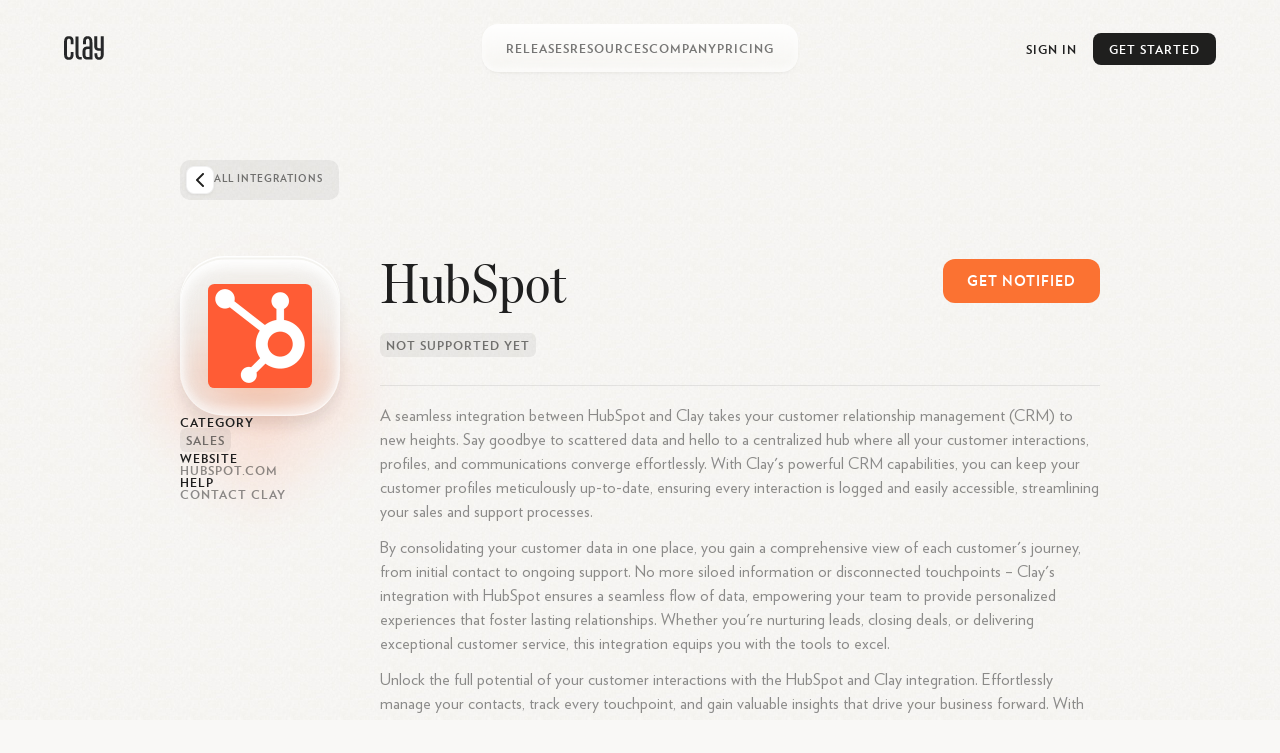

--- FILE ---
content_type: text/html; charset=utf-8
request_url: https://clay.earth/integrations/hubspot
body_size: 14372
content:
<!DOCTYPE html><html lang="en-us" class="light-mode"><head><meta charSet="utf-8" data-next-head=""/><meta name="viewport" content="width=device-width, initial-scale=1" data-next-head=""/><meta name="twitter:card" content="summary_large_image" data-next-head=""/><meta name="twitter:site" content="@ClayHQ" data-next-head=""/><meta property="og:type" content="website" data-next-head=""/><meta property="og:site_name" content="Clay" data-next-head=""/><meta property="msapplication-TileColor" content="#da532c" data-next-head=""/><meta name="theme-color" content="#f5f5f5" data-next-head=""/><meta property="keywords" content="linkedin, contacts, rolodex, personal crm, personal relationship manager" data-next-head=""/><meta property="author" content="Clay" data-next-head=""/><link rel="apple-touch-icon" sizes="180x180" href="/apple-touch-icon.png" data-next-head=""/><link rel="icon" type="image/png" sizes="32x32" href="/favicon-32x32.png" data-next-head=""/><link rel="icon" type="image/png" sizes="16x16" href="/favicon-16x16.png" data-next-head=""/><link rel="mask-icon" href="/safari-pinned-tab.svg" data-next-head=""/><link rel="manifest" href="/site.webmanifest" data-next-head=""/><title data-next-head="">Clay x HubSpot</title><meta name="robots" content="index,follow" data-next-head=""/><meta name="description" content="Unlock seamless connectivity between HubSpot and Clay, the powerful contacts manager for effortless networking" data-next-head=""/><meta property="og:title" content="Clay x HubSpot" data-next-head=""/><meta property="og:description" content="Unlock seamless connectivity between HubSpot and Clay, the powerful contacts manager for effortless networking" data-next-head=""/><meta property="og:url" content="https://clay.earth/integrations/hubspot" data-next-head=""/><meta property="og:image" content="https://clay.earth//_next/static/media/integrations.bba8f523.jpg" data-next-head=""/><meta property="og:image:width" content="1200" data-next-head=""/><meta property="og:image:height" content="628" data-next-head=""/><link rel="canonical" href="https://clay.earth/integrations/hubspot" data-next-head=""/><script type="3a21bdb4c8397269011ca562-text/javascript">
      window.dataLayer = window.dataLayer || [];
      function gtag(){dataLayer.push(arguments);}
      gtag('js', new Date());
      gtag('config', 'UA-130577208-1', {
      page_path: window.location.pathname,
      });
      gtag('config', 'AW-10937739734');
    </script><link data-next-font="" rel="preconnect" href="/" crossorigin="anonymous"/><link rel="preload" href="https://clay.earth/_next/static/css/882b063cfefa1f66.css" as="style"/><link rel="stylesheet" href="https://clay.earth/_next/static/css/882b063cfefa1f66.css" data-n-g=""/><link rel="preload" href="https://clay.earth/_next/static/css/36b5f770ce1ee1ef.css" as="style"/><link rel="stylesheet" href="https://clay.earth/_next/static/css/36b5f770ce1ee1ef.css" data-n-p=""/><link rel="preload" href="https://clay.earth/_next/static/css/137c54c3bb267a67.css" as="style"/><link rel="stylesheet" href="https://clay.earth/_next/static/css/137c54c3bb267a67.css"/><noscript data-n-css=""></noscript><script defer="" nomodule="" src="https://clay.earth/_next/static/chunks/polyfills-42372ed130431b0a.js" type="3a21bdb4c8397269011ca562-text/javascript"></script><script defer="" src="https://clay.earth/_next/static/chunks/4935.55a603f55c7ad931.js" type="3a21bdb4c8397269011ca562-text/javascript"></script><script src="https://clay.earth/_next/static/chunks/webpack-8b5b563a724e85ff.js" defer="" type="3a21bdb4c8397269011ca562-text/javascript"></script><script src="https://clay.earth/_next/static/chunks/framework-2f3de63929c73f88.js" defer="" type="3a21bdb4c8397269011ca562-text/javascript"></script><script src="https://clay.earth/_next/static/chunks/main-b16c21f89d7c696b.js" defer="" type="3a21bdb4c8397269011ca562-text/javascript"></script><script src="https://clay.earth/_next/static/chunks/pages/_app-8d4d45ec55e38d43.js" defer="" type="3a21bdb4c8397269011ca562-text/javascript"></script><script src="https://clay.earth/_next/static/chunks/3596-047aab4711b98de2.js" defer="" type="3a21bdb4c8397269011ca562-text/javascript"></script><script src="https://clay.earth/_next/static/chunks/2693-4751ff436cf2ac31.js" defer="" type="3a21bdb4c8397269011ca562-text/javascript"></script><script src="https://clay.earth/_next/static/chunks/1267-8e0b8689daaefa6c.js" defer="" type="3a21bdb4c8397269011ca562-text/javascript"></script><script src="https://clay.earth/_next/static/chunks/pages/integrations/%5Bintegration%5D-8419572a9f35c595.js" defer="" type="3a21bdb4c8397269011ca562-text/javascript"></script><script src="https://clay.earth/_next/static/BYGJgVRD61bHQCnZTDAXC/_buildManifest.js" defer="" type="3a21bdb4c8397269011ca562-text/javascript"></script><script src="https://clay.earth/_next/static/BYGJgVRD61bHQCnZTDAXC/_ssgManifest.js" defer="" type="3a21bdb4c8397269011ca562-text/javascript"></script></head><body class=""><div id="__next"><main class="main withAutomatticFooter"><a class="Header_logo__REKxN" href="/"><svg class="ClayLogo_logo__3_q3Y clay-logo-svg" width="40" height="24" viewBox="0 0 40 24" xmlns="http://www.w3.org/2000/svg"><path d="M36.811.354V12.26H35.09c-1.84 0-1.949-1.378-1.949-2.286V.354h-2.944v9.025c0 2.959.79 5.417 4.893 5.417h1.721v3.994c0 1.088-.359 2.536-1.722 2.536-1.561 0-1.725-1.448-1.725-2.536v-1.584h-2.912s-.003.3 0 .471c.034 2.615.449 6.185 4.638 6.185 4.083 0 4.664-3.555 4.664-6.185V.354h-2.943zM25.432 21.088H23.71c-2.13 0-2.229-1.21-2.229-2.598v-3.156c0-1.255.214-2.285 2.229-2.285h1.722v8.039zM23.71.156c-4.318 0-4.637 3.422-4.637 6.053V8.22h2.912V5.104c0-1.096.344-2.411 1.725-2.411 1.32 0 1.722 1.315 1.722 2.411v5.408H23.71c-3.624 0-5.172 1.457-5.172 5.417v2.122c0 3.3 1.227 5.573 5.172 5.573h4.665V6.209c0-2.63-.705-6.053-4.665-6.053zM14.565 18.79V.376h-2.943V18.79c0 1.753.744 4.834 4.697 4.834h1.384v-2.537H16.35c-.961 0-1.785-.261-1.785-2.297M6.686 8.22V5.104c0-1.096-.227-2.411-1.832-2.411-1.472 0-1.831 1.315-1.831 2.411V18.79c0 1.458.443 2.536 1.829 2.536 1.475 0 1.803-1.016 1.803-2.536v-2.834h2.943v1.721c0 2.637-.405 6.185-4.744 6.185C.22 23.862.08 20.314.08 17.677V6.21C.08 3.58.578.16 4.854.16c4.601 0 4.745 3.42 4.745 6.05v2.01H6.686z"></path></svg></a><div class="Header_nav__JeSpd"><nav><ul class="Header_navigation__e2_BS"><li><button id="Releases_Button" class="Header_navigationLink__CVk5N" aria-haspopup="true" aria-controls="Releases_Panel" aria-expanded="false">Releases</button></li><li><button id="Resources_Button" class="Header_navigationLink__CVk5N" aria-haspopup="true" aria-controls="Resources_Panel" aria-expanded="false">Resources</button></li><li><button id="Company_Button" class="Header_navigationLink__CVk5N" aria-haspopup="true" aria-controls="Company_Panel" aria-expanded="false">Company</button></li><li><a class="Header_navigationLink__CVk5N" href="/pricing"><div class="Header_linkTitle__2aaHr">Pricing</div></a></li></ul></nav><div><div class="NavPanel_panel__AY_k8 Header_releasesPanel__EietJ Header_panel__vKleM NavPanel_releasesPanel__Yr1Th" aria-hidden="true" aria-labelledby="Releases_Button" id="Releases_Panel" role="menu" hidden=""><div class="ReleasesPanel_subtitledLinkList__1ktzx"><div class="NavLink_subtitledLink__kRfeL"><a class="NavLink_newNavLink__fw3kr" href="/integrations">Integrations</a><span class="NavLink_navSubtitle__2lMbt">Connect all your favorite tools</span></div><div class="NavLink_subtitledLink__kRfeL"><a class="NavLink_newNavLink__fw3kr" href="/nexus">Nexus</a><span class="NavLink_navSubtitle__2lMbt">AI navigator for your network</span></div><div class="NavLink_subtitledLink__kRfeL"><a class="NavLink_newNavLink__fw3kr" href="/teams">Teams</a><span class="NavLink_navSubtitle__2lMbt">Collaborative networking for teams</span></div><div class="NavLink_subtitledLink__kRfeL"><a class="NavLink_newNavLink__fw3kr" href="/serendipity">100M</a><span class="NavLink_navSubtitle__2lMbt">Celebrating a significant milestone</span></div></div><div><a class="ReleasesPanel_imageLink__3_LoH" href="/notion"><div class="img Image_imgContainer__9higw ReleasesPanel_imageLinkImg__AluIZ"><span style="box-sizing:border-box;display:inline-block;overflow:hidden;width:initial;height:initial;background:none;opacity:1;border:0;margin:0;padding:0;position:relative;max-width:100%"><span style="box-sizing:border-box;display:block;width:initial;height:initial;background:none;opacity:1;border:0;margin:0;padding:0;max-width:100%"><img style="display:block;max-width:100%;width:initial;height:initial;background:none;opacity:1;border:0;margin:0;padding:0" alt="" aria-hidden="true" src="data:image/svg+xml,%3csvg%20xmlns=%27http://www.w3.org/2000/svg%27%20version=%271.1%27%20width=%27984%27%20height=%27634%27/%3e"/></span><img src="[data-uri]" decoding="async" data-nimg="intrinsic" style="position:absolute;top:0;left:0;bottom:0;right:0;box-sizing:border-box;padding:0;border:none;margin:auto;display:block;width:0;height:0;min-width:100%;max-width:100%;min-height:100%;max-height:100%"/><noscript><img loading="lazy" decoding="async" data-nimg="intrinsic" style="position:absolute;top:0;left:0;bottom:0;right:0;box-sizing:border-box;padding:0;border:none;margin:auto;display:block;width:0;height:0;min-width:100%;max-width:100%;min-height:100%;max-height:100%" srcSet="/cdn-cgi/image/width=1080,quality=70/https://clay.earth//_next/static/media/notionThumb.1c5220d2.jpg 1x, /cdn-cgi/image/width=2048,quality=70/https://clay.earth//_next/static/media/notionThumb.1c5220d2.jpg 2x" src="/cdn-cgi/image/width=2048,quality=70/https://clay.earth//_next/static/media/notionThumb.1c5220d2.jpg"/></noscript></span></div><div class="ReleasesPanel_imageLinkTitle__rCAFW">Introducing Clay for Notion</div><div class="ReleasesPanel_imageLinkDate__6EKAc">Jul 26 2024</div></a></div></div><div class="NavPanel_panel__AY_k8 Header_resourcesPanel__iN_T9 Header_panel__vKleM NavPanel_resourcesPanel___wGKi" aria-hidden="true" aria-labelledby="Resources_Button" id="Resources_Panel" role="menu" hidden=""><a class="ResourcesPanel_resourceLink__TZX55" href="/stories"><div class="img Image_imgContainer__9higw ResourcesPanel_resourceLinkImg__c6wPk"><span style="box-sizing:border-box;display:inline-block;overflow:hidden;width:initial;height:initial;background:none;opacity:1;border:0;margin:0;padding:0;position:relative;max-width:100%"><span style="box-sizing:border-box;display:block;width:initial;height:initial;background:none;opacity:1;border:0;margin:0;padding:0;max-width:100%"><img style="display:block;max-width:100%;width:initial;height:initial;background:none;opacity:1;border:0;margin:0;padding:0" alt="" aria-hidden="true" src="data:image/svg+xml,%3csvg%20xmlns=%27http://www.w3.org/2000/svg%27%20version=%271.1%27%20width=%2780%27%20height=%2786%27/%3e"/></span><img src="[data-uri]" decoding="async" data-nimg="intrinsic" style="position:absolute;top:0;left:0;bottom:0;right:0;box-sizing:border-box;padding:0;border:none;margin:auto;display:block;width:0;height:0;min-width:100%;max-width:100%;min-height:100%;max-height:100%"/><noscript><img loading="lazy" decoding="async" data-nimg="intrinsic" style="position:absolute;top:0;left:0;bottom:0;right:0;box-sizing:border-box;padding:0;border:none;margin:auto;display:block;width:0;height:0;min-width:100%;max-width:100%;min-height:100%;max-height:100%" srcSet="/cdn-cgi/image/width=96,quality=70/https://clay.earth//_next/static/media/iconStories.134b3e8a.png 1x, /cdn-cgi/image/width=256,quality=70/https://clay.earth//_next/static/media/iconStories.134b3e8a.png 2x" src="/cdn-cgi/image/width=256,quality=70/https://clay.earth//_next/static/media/iconStories.134b3e8a.png"/></noscript></span></div><div class="ResourcesPanel_resourceLinkTitle__LRlbG">Stories</div><div class="ResourcesPanel_resourceLinkSubtitle__Lky37">Tips, latest news &amp; inspiration</div><svg class="ResourcesPanel_resourceLinkDotGrid__p1ciQ" viewBox="0 0 40 40" width="40" height="40"><defs><path id="resourceLinkDotGrid" stroke-width="0.6" d="M1.7 1.5v1m3.32-1v1m3.32-1v1m3.32-1v1m3.32-1v1m3.32-1v1m3.32-1v1m3.32-1v1m3.32-1v1m3.32-1v1m3.32-1v1m3.32-1v1M1.7 4.8v1m3.32-1v1m3.32-1v1m3.32-1v1m3.32-1v1m3.32-1v1m3.32-1v1m3.32-1v1m3.32-1v1m3.32-1v1m3.32-1v1m3.32-1v1M1.7 8.1v1m3.32-1v1m3.32-1v1m3.32-1v1m3.32-1v1m3.32-1v1m3.32-1v1m3.32-1v1m3.32-1v1m3.32-1v1m3.32-1v1m3.32-1v1M1.7 11.4v1m3.32-1v1m3.32-1v1m3.32-1v1m3.32-1v1m3.32-1v1m3.32-1v1m3.32-1v1m3.32-1v1m3.32-1v1m3.32-1v1m3.32-1v1M1.7 14.7v1m3.32-1v1m3.32-1v1m3.32-1v1m3.32-1v1m3.32-1v1m3.32-1v1m3.32-1v1m3.32-1v1m3.32-1v1m3.32-1v1m3.32-1v1M1.7 18v1m3.32-1v1m3.32-1v1m3.32-1v1m3.32-1v1m3.32-1v1m3.32-1v1m3.32-1v1m3.32-1v1m3.32-1v1m3.32-1v1m3.32-1v1M1.7 21.3v1m3.32-1v1m3.32-1v1m3.32-1v1m3.32-1v1m3.32-1v1m3.32-1v1m3.32-1v1m3.32-1v1m3.32-1v1m3.32-1v1m3.32-1v1M1.7 24.6v1m3.32-1v1m3.32-1v1m3.32-1v1m3.32-1v1m3.32-1v1m3.32-1v1m3.32-1v1m3.32-1v1m3.32-1v1m3.32-1v1m3.32-1v1M1.7 27.9v1m3.32-1v1m3.32-1v1m3.32-1v1m3.32-1v1m3.32-1v1m3.32-1v1m3.32-1v1m3.32-1v1m3.32-1v1m3.32-1v1m3.32-1v1M1.7 31.2v1m3.32-1v1m3.32-1v1m3.32-1v1m3.32-1v1m3.32-1v1m3.32-1v1m3.32-1v1m3.32-1v1m3.32-1v1m3.32-1v1m3.32-1v1M1.7 34.5v1m3.32-1v1m3.32-1v1m3.32-1v1m3.32-1v1m3.32-1v1m3.32-1v1m3.32-1v1m3.32-1v1m3.32-1v1m3.32-1v1m3.32-1v1M1.7 37.8v1m3.32-1v1m3.32-1v1m3.32-1v1m3.32-1v1m3.32-1v1m3.32-1v1m3.32-1v1m3.32-1v1m3.32-1v1m3.32-1v1m3.32-1v1"></path></defs><use class="ResourcesPanel_resourceLinkDotGridPath__m6XnY" href="#resourceLinkDotGrid"></use></svg></a><a class="ResourcesPanel_resourceLink__TZX55" href="/start"><div class="img Image_imgContainer__9higw ResourcesPanel_resourceLinkImg__c6wPk"><span style="box-sizing:border-box;display:inline-block;overflow:hidden;width:initial;height:initial;background:none;opacity:1;border:0;margin:0;padding:0;position:relative;max-width:100%"><span style="box-sizing:border-box;display:block;width:initial;height:initial;background:none;opacity:1;border:0;margin:0;padding:0;max-width:100%"><img style="display:block;max-width:100%;width:initial;height:initial;background:none;opacity:1;border:0;margin:0;padding:0" alt="" aria-hidden="true" src="data:image/svg+xml,%3csvg%20xmlns=%27http://www.w3.org/2000/svg%27%20version=%271.1%27%20width=%2780%27%20height=%2784%27/%3e"/></span><img src="[data-uri]" decoding="async" data-nimg="intrinsic" style="position:absolute;top:0;left:0;bottom:0;right:0;box-sizing:border-box;padding:0;border:none;margin:auto;display:block;width:0;height:0;min-width:100%;max-width:100%;min-height:100%;max-height:100%"/><noscript><img loading="lazy" decoding="async" data-nimg="intrinsic" style="position:absolute;top:0;left:0;bottom:0;right:0;box-sizing:border-box;padding:0;border:none;margin:auto;display:block;width:0;height:0;min-width:100%;max-width:100%;min-height:100%;max-height:100%" srcSet="/cdn-cgi/image/width=96,quality=70/https://clay.earth//_next/static/media/appsIcon.09347224.png 1x, /cdn-cgi/image/width=256,quality=70/https://clay.earth//_next/static/media/appsIcon.09347224.png 2x" src="/cdn-cgi/image/width=256,quality=70/https://clay.earth//_next/static/media/appsIcon.09347224.png"/></noscript></span></div><div class="ResourcesPanel_resourceLinkTitle__LRlbG">Our Apps</div><div class="ResourcesPanel_resourceLinkSubtitle__Lky37">macOS, web, Windows &amp; iOS apps</div><svg class="ResourcesPanel_resourceLinkDotGrid__p1ciQ" viewBox="0 0 40 40" width="40" height="40"><use class="ResourcesPanel_resourceLinkDotGridPath__m6XnY" href="#resourceLinkDotGrid"></use></svg></a><a class="ResourcesPanel_resourceLink__TZX55" href="https://library.clay.earth/hc/en-us" target="_blank"><div class="img Image_imgContainer__9higw ResourcesPanel_resourceLinkImg__c6wPk ResourcesPanel_Library__fh4xY"><span style="box-sizing:border-box;display:inline-block;overflow:hidden;width:initial;height:initial;background:none;opacity:1;border:0;margin:0;padding:0;position:relative;max-width:100%"><span style="box-sizing:border-box;display:block;width:initial;height:initial;background:none;opacity:1;border:0;margin:0;padding:0;max-width:100%"><img style="display:block;max-width:100%;width:initial;height:initial;background:none;opacity:1;border:0;margin:0;padding:0" alt="" aria-hidden="true" src="data:image/svg+xml,%3csvg%20xmlns=%27http://www.w3.org/2000/svg%27%20version=%271.1%27%20width=%2761%27%20height=%2777%27/%3e"/></span><img src="[data-uri]" decoding="async" data-nimg="intrinsic" style="position:absolute;top:0;left:0;bottom:0;right:0;box-sizing:border-box;padding:0;border:none;margin:auto;display:block;width:0;height:0;min-width:100%;max-width:100%;min-height:100%;max-height:100%"/><noscript><img loading="lazy" decoding="async" data-nimg="intrinsic" style="position:absolute;top:0;left:0;bottom:0;right:0;box-sizing:border-box;padding:0;border:none;margin:auto;display:block;width:0;height:0;min-width:100%;max-width:100%;min-height:100%;max-height:100%" srcSet="/cdn-cgi/image/width=64,quality=70/https://clay.earth//_next/static/media/libraryIcon.31aa7d96.png 1x, /cdn-cgi/image/width=128,quality=70/https://clay.earth//_next/static/media/libraryIcon.31aa7d96.png 2x" src="/cdn-cgi/image/width=128,quality=70/https://clay.earth//_next/static/media/libraryIcon.31aa7d96.png"/></noscript></span></div><div class="ResourcesPanel_resourceLinkTitle__LRlbG ResourcesPanel_externalLink__s_xVI">Library</div><div class="ResourcesPanel_resourceLinkSubtitle__Lky37">Documentation and guides</div><svg class="ResourcesPanel_resourceLinkDotGrid__p1ciQ" viewBox="0 0 40 40" width="40" height="40"><use class="ResourcesPanel_resourceLinkDotGridPath__m6XnY" href="#resourceLinkDotGrid"></use></svg></a><a class="ResourcesPanel_resourceLink__TZX55" href="https://www.youtube.com/@clayhq/playlists" target="_blank"><div class="img Image_imgContainer__9higw ResourcesPanel_resourceLinkImg__c6wPk ResourcesPanel_Tutorials__AhYZs"><span style="box-sizing:border-box;display:inline-block;overflow:hidden;width:initial;height:initial;background:none;opacity:1;border:0;margin:0;padding:0;position:relative;max-width:100%"><span style="box-sizing:border-box;display:block;width:initial;height:initial;background:none;opacity:1;border:0;margin:0;padding:0;max-width:100%"><img style="display:block;max-width:100%;width:initial;height:initial;background:none;opacity:1;border:0;margin:0;padding:0" alt="" aria-hidden="true" src="data:image/svg+xml,%3csvg%20xmlns=%27http://www.w3.org/2000/svg%27%20version=%271.1%27%20width=%2784%27%20height=%2756%27/%3e"/></span><img src="[data-uri]" decoding="async" data-nimg="intrinsic" style="position:absolute;top:0;left:0;bottom:0;right:0;box-sizing:border-box;padding:0;border:none;margin:auto;display:block;width:0;height:0;min-width:100%;max-width:100%;min-height:100%;max-height:100%"/><noscript><img loading="lazy" decoding="async" data-nimg="intrinsic" style="position:absolute;top:0;left:0;bottom:0;right:0;box-sizing:border-box;padding:0;border:none;margin:auto;display:block;width:0;height:0;min-width:100%;max-width:100%;min-height:100%;max-height:100%" srcSet="/cdn-cgi/image/width=96,quality=70/https://clay.earth//_next/static/media/tutorialsIcon.73a85306.png 1x, /cdn-cgi/image/width=256,quality=70/https://clay.earth//_next/static/media/tutorialsIcon.73a85306.png 2x" src="/cdn-cgi/image/width=256,quality=70/https://clay.earth//_next/static/media/tutorialsIcon.73a85306.png"/></noscript></span></div><div class="ResourcesPanel_resourceLinkTitle__LRlbG ResourcesPanel_externalLink__s_xVI">Tutorials</div><div class="ResourcesPanel_resourceLinkSubtitle__Lky37">Quick video walkthroughs</div><svg class="ResourcesPanel_resourceLinkDotGrid__p1ciQ" viewBox="0 0 40 40" width="40" height="40"><use class="ResourcesPanel_resourceLinkDotGridPath__m6XnY" href="#resourceLinkDotGrid"></use></svg></a></div><div class="NavPanel_panel__AY_k8 Header_companyPanel__QIZWK Header_panel__vKleM NavPanel_companyPanel__qcsoU" aria-hidden="true" aria-labelledby="Company_Button" id="Company_Panel" role="menu" hidden=""><div class="CompanyPanel_companyLinkImageList__gz_cf"><div class="img Image_imgContainer__9higw CompanyPanel_companyLinkImage___YxA9 CompanyPanel_active__7zNne"><span style="box-sizing:border-box;display:inline-block;overflow:hidden;width:initial;height:initial;background:none;opacity:1;border:0;margin:0;padding:0;position:relative;max-width:100%"><span style="box-sizing:border-box;display:block;width:initial;height:initial;background:none;opacity:1;border:0;margin:0;padding:0;max-width:100%"><img style="display:block;max-width:100%;width:initial;height:initial;background:none;opacity:1;border:0;margin:0;padding:0" alt="" aria-hidden="true" src="data:image/svg+xml,%3csvg%20xmlns=%27http://www.w3.org/2000/svg%27%20version=%271.1%27%20width=%271200%27%20height=%27628%27/%3e"/></span><img src="[data-uri]" decoding="async" data-nimg="intrinsic" style="position:absolute;top:0;left:0;bottom:0;right:0;box-sizing:border-box;padding:0;border:none;margin:auto;display:block;width:0;height:0;min-width:100%;max-width:100%;min-height:100%;max-height:100%;object-fit:cover"/><noscript><img loading="lazy" decoding="async" data-nimg="intrinsic" style="position:absolute;top:0;left:0;bottom:0;right:0;box-sizing:border-box;padding:0;border:none;margin:auto;display:block;width:0;height:0;min-width:100%;max-width:100%;min-height:100%;max-height:100%;object-fit:cover" srcSet="/cdn-cgi/image/width=1200,quality=70/https://clay.earth//_next/static/media/about.874e553a.jpg 1x, /cdn-cgi/image/width=3840,quality=70/https://clay.earth//_next/static/media/about.874e553a.jpg 2x" src="/cdn-cgi/image/width=3840,quality=70/https://clay.earth//_next/static/media/about.874e553a.jpg"/></noscript></span></div><div class="img Image_imgContainer__9higw CompanyPanel_companyLinkImage___YxA9 CompanyPanel_our_origins__NmT5n"><span style="box-sizing:border-box;display:inline-block;overflow:hidden;width:initial;height:initial;background:none;opacity:1;border:0;margin:0;padding:0;position:relative;max-width:100%"><span style="box-sizing:border-box;display:block;width:initial;height:initial;background:none;opacity:1;border:0;margin:0;padding:0;max-width:100%"><img style="display:block;max-width:100%;width:initial;height:initial;background:none;opacity:1;border:0;margin:0;padding:0" alt="" aria-hidden="true" src="data:image/svg+xml,%3csvg%20xmlns=%27http://www.w3.org/2000/svg%27%20version=%271.1%27%20width=%271200%27%20height=%27628%27/%3e"/></span><img src="[data-uri]" decoding="async" data-nimg="intrinsic" style="position:absolute;top:0;left:0;bottom:0;right:0;box-sizing:border-box;padding:0;border:none;margin:auto;display:block;width:0;height:0;min-width:100%;max-width:100%;min-height:100%;max-height:100%;object-fit:cover"/><noscript><img loading="lazy" decoding="async" data-nimg="intrinsic" style="position:absolute;top:0;left:0;bottom:0;right:0;box-sizing:border-box;padding:0;border:none;margin:auto;display:block;width:0;height:0;min-width:100%;max-width:100%;min-height:100%;max-height:100%;object-fit:cover" srcSet="/cdn-cgi/image/width=1200,quality=70/https://clay.earth//_next/static/media/story.1b6d6607.jpg 1x, /cdn-cgi/image/width=3840,quality=70/https://clay.earth//_next/static/media/story.1b6d6607.jpg 2x" src="/cdn-cgi/image/width=3840,quality=70/https://clay.earth//_next/static/media/story.1b6d6607.jpg"/></noscript></span></div><div class="img Image_imgContainer__9higw CompanyPanel_companyLinkImage___YxA9 CompanyPanel_careers__hF_0m"><span style="box-sizing:border-box;display:inline-block;overflow:hidden;width:initial;height:initial;background:none;opacity:1;border:0;margin:0;padding:0;position:relative;max-width:100%"><span style="box-sizing:border-box;display:block;width:initial;height:initial;background:none;opacity:1;border:0;margin:0;padding:0;max-width:100%"><img style="display:block;max-width:100%;width:initial;height:initial;background:none;opacity:1;border:0;margin:0;padding:0" alt="" aria-hidden="true" src="data:image/svg+xml,%3csvg%20xmlns=%27http://www.w3.org/2000/svg%27%20version=%271.1%27%20width=%271200%27%20height=%27628%27/%3e"/></span><img src="[data-uri]" decoding="async" data-nimg="intrinsic" style="position:absolute;top:0;left:0;bottom:0;right:0;box-sizing:border-box;padding:0;border:none;margin:auto;display:block;width:0;height:0;min-width:100%;max-width:100%;min-height:100%;max-height:100%;object-fit:cover"/><noscript><img loading="lazy" decoding="async" data-nimg="intrinsic" style="position:absolute;top:0;left:0;bottom:0;right:0;box-sizing:border-box;padding:0;border:none;margin:auto;display:block;width:0;height:0;min-width:100%;max-width:100%;min-height:100%;max-height:100%;object-fit:cover" srcSet="/cdn-cgi/image/width=1200,quality=70/https://clay.earth//_next/static/media/careers.dde87af4.jpg 1x, /cdn-cgi/image/width=3840,quality=70/https://clay.earth//_next/static/media/careers.dde87af4.jpg 2x" src="/cdn-cgi/image/width=3840,quality=70/https://clay.earth//_next/static/media/careers.dde87af4.jpg"/></noscript></span></div></div><div class="CompanyPanel_companyLinkList__SyJnB"><div class="NavLink_subtitledLink__kRfeL"><a class="NavLink_newNavLink__fw3kr" href="/about">About Clay</a><span class="NavLink_navSubtitle__2lMbt">We believe relationships matter</span></div><div class="NavLink_subtitledLink__kRfeL"><a class="NavLink_newNavLink__fw3kr" href="/story">Our Origins</a><span class="NavLink_navSubtitle__2lMbt">Two hundred thousand index cards</span></div><div class="NavLink_subtitledLink__kRfeL"><a class="NavLink_newNavLink__fw3kr" href="/careers">Careers</a><span class="NavLink_navSubtitle__2lMbt">Shaping Clay</span></div></div></div></div></div><div class="Header_mobileNav__aZEn5"><div class=""></div><ul class="Header_mobileTopLevelNavList__UNPBZ"><li class="Header_mobileCTAListItem__ry81v"><div class="CTA_cta__raaml Header_mobileCTA__AALyX integrations-view CTA_header__T77Q_" id="CTA_mobileMenu"><div class="CTA_ctaInner__DgXbY">Get<!-- --> <!-- -->Started<!-- --> <!-- -->For<!-- --> <!-- -->Free<span> →</span></div></div></li></ul></div><div class="Header_toggle__0Cmxi"><svg width="44" height="26"><line class="Header_topLine__tk8wt" x1="16" y1="7.5" x2="28" y2="7.5"></line><line class="Header_ctrLine__oYc32" x1="14.5" y1="13" x2="29.5" y2="13"></line><line class="Header_btmLine__B9ERD" x1="16" y1="18.5" x2="28" y2="18.5"></line></svg></div><div class="Header_btns__f_BIy"><a class="Header_signInBtn__rm6_X" href="https://web.clay.earth/login?signin">Sign In</a><div class="CTA_cta__raaml Header_cta__lZ9ae integrations-view CTA_header__T77Q_" id="CTA_header"><div class="CTA_ctaInner__DgXbY">Get<!-- --> <!-- -->Started<span> →</span></div></div></div><section class="IntegrationDetail_mainContainer__T3rps"><a class="IntegrationDetail_backButton__wIIph" href="/integrations"><div class="IntegrationDetail_backIcon__is_OF"><svg width="8" height="14"><path fill="none" stroke="#1F1F1E" stroke-linecap="round" stroke-linejoin="round" stroke-width="2" d="M7 1 1 7l6 6"></path></svg></div>All Integrations</a><div class="IntegrationDetail_sidebar__G4_lT"><div class="IntegrationDetail_logoBox___tlI_" style="--logo:url(https://clay.earth//_next/static/media/hubspot.36601ec1.png)"><div class="IntegrationDetail_backdrop__Mn_j9"></div><div class="img Image_imgContainer__9higw IntegrationDetail_logo__O3BHp"><span style="box-sizing:border-box;display:inline-block;overflow:hidden;width:initial;height:initial;background:none;opacity:1;border:0;margin:0;padding:0;position:relative;max-width:100%"><span style="box-sizing:border-box;display:block;width:initial;height:initial;background:none;opacity:1;border:0;margin:0;padding:0;max-width:100%"><img style="display:block;max-width:100%;width:initial;height:initial;background:none;opacity:1;border:0;margin:0;padding:0" alt="" aria-hidden="true" src="data:image/svg+xml,%3csvg%20xmlns=%27http://www.w3.org/2000/svg%27%20version=%271.1%27%20width=%27208%27%20height=%27208%27/%3e"/></span><img src="[data-uri]" decoding="async" data-nimg="intrinsic" style="position:absolute;top:0;left:0;bottom:0;right:0;box-sizing:border-box;padding:0;border:none;margin:auto;display:block;width:0;height:0;min-width:100%;max-width:100%;min-height:100%;max-height:100%"/><noscript><img loading="lazy" decoding="async" data-nimg="intrinsic" style="position:absolute;top:0;left:0;bottom:0;right:0;box-sizing:border-box;padding:0;border:none;margin:auto;display:block;width:0;height:0;min-width:100%;max-width:100%;min-height:100%;max-height:100%" srcSet="/cdn-cgi/image/width=256,quality=70/https://clay.earth//_next/static/media/hubspot.36601ec1.png 1x, /cdn-cgi/image/width=640,quality=70/https://clay.earth//_next/static/media/hubspot.36601ec1.png 2x" src="/cdn-cgi/image/width=640,quality=70/https://clay.earth//_next/static/media/hubspot.36601ec1.png"/></noscript></span></div></div><div class="IntegrationDetail_details__uRcId"><div class="IntegrationDetail_detailSection__EHZmY"><h4>Category</h4><div class="IntegrationDetail_category__SfwIi">sales</div></div><div class="IntegrationDetail_detailSection__EHZmY"><h4>Website</h4><a class="IntegrationDetail_website__WIHyp" href="http://hubspot.com" target="_blank">hubspot.com</a></div><div class="IntegrationDetail_detailSection__EHZmY"><h4>Help</h4><a href="mailto:care@clay.earth">Contact Clay</a></div></div></div><div class="IntegrationDetail_main__w2Nqc"><div class="IntegrationDetail_header__n5fxQ"><div class="IntegrationDetail_logoBox___tlI_" style="--logo:url(https://clay.earth//_next/static/media/hubspot.36601ec1.png)"><div class="IntegrationDetail_backdrop__Mn_j9"></div><div class="img Image_imgContainer__9higw IntegrationDetail_logo__O3BHp"><span style="box-sizing:border-box;display:inline-block;overflow:hidden;width:initial;height:initial;background:none;opacity:1;border:0;margin:0;padding:0;position:relative;max-width:100%"><span style="box-sizing:border-box;display:block;width:initial;height:initial;background:none;opacity:1;border:0;margin:0;padding:0;max-width:100%"><img style="display:block;max-width:100%;width:initial;height:initial;background:none;opacity:1;border:0;margin:0;padding:0" alt="" aria-hidden="true" src="data:image/svg+xml,%3csvg%20xmlns=%27http://www.w3.org/2000/svg%27%20version=%271.1%27%20width=%27208%27%20height=%27208%27/%3e"/></span><img src="[data-uri]" decoding="async" data-nimg="intrinsic" style="position:absolute;top:0;left:0;bottom:0;right:0;box-sizing:border-box;padding:0;border:none;margin:auto;display:block;width:0;height:0;min-width:100%;max-width:100%;min-height:100%;max-height:100%"/><noscript><img loading="lazy" decoding="async" data-nimg="intrinsic" style="position:absolute;top:0;left:0;bottom:0;right:0;box-sizing:border-box;padding:0;border:none;margin:auto;display:block;width:0;height:0;min-width:100%;max-width:100%;min-height:100%;max-height:100%" srcSet="/cdn-cgi/image/width=256,quality=70/https://clay.earth//_next/static/media/hubspot.36601ec1.png 1x, /cdn-cgi/image/width=640,quality=70/https://clay.earth//_next/static/media/hubspot.36601ec1.png 2x" src="/cdn-cgi/image/width=640,quality=70/https://clay.earth//_next/static/media/hubspot.36601ec1.png"/></noscript></span></div></div><h2 class="IntegrationDetail_name___J6hK">HubSpot</h2><a class="CTA_ctaLink__DM9iE IntegrationDetail_cta__ZY0ij" href="mailto:care@clay.earth?subject=Notify me about Clay &lt;-&gt; HubSpot">Get Notified</a><div class="IntegrationDetail_category__SfwIi IntegrationDetail_comingSoon__EqtrD">Not Supported Yet</div></div><div class="IntegrationDetail_description__FjQGv"><div class="IntegrationDetail_descriptionSection__mW1P0"><p>A seamless integration between HubSpot and Clay takes your customer relationship management (CRM) to new heights. Say goodbye to scattered data and hello to a centralized hub where all your customer interactions, profiles, and communications converge effortlessly. With Clay&#x27;s powerful CRM capabilities, you can keep your customer profiles meticulously up-to-date, ensuring every interaction is logged and easily accessible, streamlining your sales and support processes.</p><p>By consolidating your customer data in one place, you gain a comprehensive view of each customer&#x27;s journey, from initial contact to ongoing support. No more siloed information or disconnected touchpoints – Clay&#x27;s integration with HubSpot ensures a seamless flow of data, empowering your team to provide personalized experiences that foster lasting relationships. Whether you&#x27;re nurturing leads, closing deals, or delivering exceptional customer service, this integration equips you with the tools to excel.</p><p>Unlock the full potential of your customer interactions with the HubSpot and Clay integration. Effortlessly manage your contacts, track every touchpoint, and gain valuable insights that drive your business forward. With this powerful combination, you&#x27;ll enjoy a centralized command center for all your customer engagements, allowing you to focus on what matters most – delivering exceptional experiences that cultivate loyalty and drive growth.</p></div></div></div></section><div class="container IntegrationDetail_relatedIntegrations__5Fpfh"><h3>You might also like</h3><div class="IntegrationDetail_integrationsList__J_CMx"><a class="IntegrationCard_integrationBox__bpe2h IntegrationCard_centered__XY_gl" href="/integrations/microsoft-outlook"><div class="IntegrationCard_logo__LSaX7" style="--bgImg:url(https://clay.earth//_next/static/media/microsoft-outlook.ae781de9.png)"></div><div class="IntegrationCard_name__wWSDO">Microsoft Outlook</div><p class="IntegrationCard_description__cu0z9">Creates contacts for event attendees and email contacts, and displays interaction history on cards.</p></a><a class="IntegrationCard_integrationBox__bpe2h" href="/integrations/servicenow"><div class="IntegrationCard_logo__LSaX7" style="--bgImg:url(https://clay.earth//_next/static/media/servicenow.08e89606.png)"></div><div class="IntegrationCard_name__wWSDO">ServiceNow</div><p class="IntegrationCard_description__cu0z9">Unlock seamless synergy with ServiceNow by integrating Clay, the powerful contacts manager that streamlines networking and relationship management</p></a><a class="IntegrationCard_integrationBox__bpe2h" href="/integrations/zapier"><div class="IntegrationCard_logo__LSaX7" style="--bgImg:url(https://clay.earth//_next/static/media/zapier.67020a45.png)"></div><div class="IntegrationCard_name__wWSDO">Zapier</div><p class="IntegrationCard_description__cu0z9">Push data to Clay from your favourite apps such as Notion, Slack, Mailchimp, and more.</p></a><a class="IntegrationCard_integrationBox__bpe2h" href="/integrations/salesforce"><div class="IntegrationCard_logo__LSaX7" style="--bgImg:url(https://clay.earth//_next/static/media/salesforce.71e90104.png)"></div><div class="IntegrationCard_name__wWSDO">Salesforce</div><p class="IntegrationCard_description__cu0z9">Unlock seamless collaboration between Salesforce and Clay, the powerful contacts manager that keeps all your connections organized and up-to-date</p></a></div></div><div class="RequestIntegration_request__57A0Z IntegrationDetail_requestIntegration__0lUTM"><p>Can&#x27;t find the integration you&#x27;re looking for?<br/>Request your integration below!</p><a class="CTA_ctaLink__DM9iE" href="mailto:care@clay.earth?subject=Integration Request">Request Integration</a></div><footer class="Footer_wrapper__fTlHG"><div class="Footer_container__FY_gI container"><a class="Footer_logo__D_dRm" href="/"><svg class="ClayLogo_logo__3_q3Y clay-logo-svg" width="40" height="24" viewBox="0 0 40 24" xmlns="http://www.w3.org/2000/svg"><path d="M36.811.354V12.26H35.09c-1.84 0-1.949-1.378-1.949-2.286V.354h-2.944v9.025c0 2.959.79 5.417 4.893 5.417h1.721v3.994c0 1.088-.359 2.536-1.722 2.536-1.561 0-1.725-1.448-1.725-2.536v-1.584h-2.912s-.003.3 0 .471c.034 2.615.449 6.185 4.638 6.185 4.083 0 4.664-3.555 4.664-6.185V.354h-2.943zM25.432 21.088H23.71c-2.13 0-2.229-1.21-2.229-2.598v-3.156c0-1.255.214-2.285 2.229-2.285h1.722v8.039zM23.71.156c-4.318 0-4.637 3.422-4.637 6.053V8.22h2.912V5.104c0-1.096.344-2.411 1.725-2.411 1.32 0 1.722 1.315 1.722 2.411v5.408H23.71c-3.624 0-5.172 1.457-5.172 5.417v2.122c0 3.3 1.227 5.573 5.172 5.573h4.665V6.209c0-2.63-.705-6.053-4.665-6.053zM14.565 18.79V.376h-2.943V18.79c0 1.753.744 4.834 4.697 4.834h1.384v-2.537H16.35c-.961 0-1.785-.261-1.785-2.297M6.686 8.22V5.104c0-1.096-.227-2.411-1.832-2.411-1.472 0-1.831 1.315-1.831 2.411V18.79c0 1.458.443 2.536 1.829 2.536 1.475 0 1.803-1.016 1.803-2.536v-2.834h2.943v1.721c0 2.637-.405 6.185-4.744 6.185C.22 23.862.08 20.314.08 17.677V6.21C.08 3.58.578.16 4.854.16c4.601 0 4.745 3.42 4.745 6.05v2.01H6.686z"></path></svg></a><ul class="Footer_navigation__fsS6c"><li class="Footer_navigationItem__zxvRf"><a class="Footer_navigationLink__y_Lp_" target="_blank" href="https://library.clay.earth/hc/en-us/articles/7485653973275-Terms-of-Use">Terms</a></li><li class="Footer_navigationItem__zxvRf"><a class="Footer_navigationLink__y_Lp_" target="_blank" href="https://library.clay.earth/hc/en-us/articles/7485741581339-Security-and-Privacy">Privacy</a></li></ul><div class="Footer_socialLinks__4WK3r"><a href="https://www.linkedin.com/company/clayhq/" target="_blank" class="Footer_socialLink__sWJM8 Footer_linkedInLink__foesm"><svg class="Footer_icon__Crvjx" width="16" height="16" viewBox="0 0 16 16"><path fill="#1F1F1F" opacity="0.6" d="M12.57 11.43h-2.02V8.62c0-.74-.32-1.24-1.01-1.24-.53 0-.83.34-.97.66-.05.12-.04.28-.04.45v2.94h-2s.03-4.98 0-5.44h2v.86c.12-.38.76-.9 1.78-.9 1.27 0 2.26.77 2.26 2.46v3.02ZM4.5 5.3c-.65 0-1.07-.41-1.07-.94s.43-.94 1.09-.94c.65 0 1.06.4 1.07.94 0 .53-.42.94-1.09.94ZM3.66 6h1.78v5.44H3.66V5.99Z"></path></svg></a><a href="https://www.youtube.com/@clayhq" target="_blank" class="Footer_socialLink__sWJM8 Footer_youtubeLink__84bty"><svg class="Footer_icon__Crvjx" width="16" height="16" viewBox="0 0 16 16"><path fill="#1F1F1F" opacity="0.6" d="M6.04 4.1a.71.71 0 0 0-.7-.01.68.68 0 0 0-.34.59v6.64c0 .24.13.47.34.59a.73.73 0 0 0 .7 0l5.94-3.26a.68.68 0 0 0 .35-.58.68.68 0 0 0-.34-.6L6.04 4.1Z"></path></svg></a><a href="https://dribbble.com/clayhq" target="_blank" class="Footer_socialLink__sWJM8 Footer_dribbleLink__9QmvS"><svg class="Footer_icon__Crvjx" width="16" height="16" viewBox="0 0 16 16"><path fill="#1F1F1F" opacity="0.6" d="M8 3.33a4.67 4.67 0 1 1 0 9.35 4.67 4.67 0 0 1 0-9.35Zm.63 5.43-.21.09a5.07 5.07 0 0 0-2.65 2.13l-.04.07.12.09c.56.39 1.22.62 1.92.66H8c.43 0 .85-.06 1.25-.2l.23-.1-.07.04-.03-.16c-.12-.66-.34-1.49-.66-2.37l-.09-.25Zm1.09-.24-.17.02.13.35c.1.31.2.62.28.92l.11.45c.07.26.12.5.16.7l.02.1.06-.04a3.78 3.78 0 0 0 1.4-2.2l.03-.13-.08-.02c-.5-.14-1.2-.23-1.94-.15ZM8.06 7.45l-.36.1a14.18 14.18 0 0 1-3.6.43h.1V8c0 .88.3 1.7.82 2.37l.07.08v-.02c.16-.24.36-.5.63-.8l.17-.18a5.79 5.79 0 0 1 2.38-1.52h.02l-.05-.11a10.1 10.1 0 0 0-.1-.22l-.08-.15Zm2.96-1.75-.01.01c-.37.45-.98.94-1.88 1.35l-.15.07.03.06.13.28.06.13.05.12v.01l.29-.02c.48-.04.98-.03 1.48.02l.37.05.51.08-.1-.02v-.11c-.06-.7-.3-1.38-.71-1.95l-.07-.08ZM6.2 4.66a3.82 3.82 0 0 0-1.86 2.35l-.03.1h.09c.78 0 1.89-.12 3.05-.4l.2-.05-.02-.02-.08-.14c-.39-.67-.73-1.19-1.1-1.7l-.13-.2-.12.06ZM8 4.2c-.22 0-.45.02-.67.06l-.18.04.1-.03.06.07c.34.48.76 1.11 1.15 1.8l.13.23.15-.06a4.23 4.23 0 0 0 1.69-1.18l.02-.03-.1-.09a3.79 3.79 0 0 0-2.12-.8H8Z"></path></svg></a><a href="https://twitter.com/clayHQ" target="_blank" class="Footer_socialLink__sWJM8 Footer_twitterLink__vtsAQ"><svg class="Footer_icon__Crvjx" width="16" height="16" viewBox="0 0 16 16"><path fill="#1F1F1F" opacity="0.6" d="M13.14 5.01c-.38.18-.78.3-1.2.35.43-.27.76-.7.92-1.2-.4.25-.86.43-1.34.52A2.08 2.08 0 0 0 9.98 4a2.14 2.14 0 0 0-2.06 2.66 5.94 5.94 0 0 1-4.35-2.27 2.2 2.2 0 0 0 .66 2.9c-.35-.02-.67-.11-.96-.27v.02c0 1.05.73 1.93 1.7 2.12A2.01 2.01 0 0 1 4 9.2a2.12 2.12 0 0 0 1.97 1.5 4.17 4.17 0 0 1-3.12.9c.93.61 2.04.97 3.23.97 3.88 0 6-3.3 6-6.15v-.29c.41-.3.77-.68 1.05-1.12"></path></svg></a></div></div></footer></main><div class="sub-footer-area"><div class="sub-footer-noise-overlay"></div><a href="https://clay.earth/next" target="_blank"><svg width="326" height="184" viewBox="0 0 326 184"><defs><path id="globe" d="m294.633 125.359-.54.319a3 3 0 0 1-.16.092c-23.855 13.929-63.62 24.196-114.43 25.96q-5.705.27-11.652.27l-1.72-.006-2.332.006h-.883l-.639-.005-1.286-.004c-76.178-.463-130.127-19.756-146.663-42.99h2.49c4.053 5.247 10.167 10.319 18.16 15h34.443c-5.491-4.683-9.691-9.74-12.468-15h2.28c2.969 5.262 7.458 10.33 13.333 15h34.716a56.4 56.4 0 0 1-7.048-15h2.03c1.637 5.351 4.127 10.398 7.353 15h106.758c3.23-4.601 5.722-9.648 7.36-15h2.03a56.3 56.3 0 0 1-7.054 15h44.707c5.882-4.67 10.376-9.737 13.348-15h2.28c-2.78 5.26-6.982 10.317-12.48 15H293c8.002-4.681 14.122-9.753 18.178-15h2.491c-4.11 5.772-10.532 11.3-19.037 16.358m-79.73.642H111.087c10.077 13.092 26.32 22.186 45.78 23.757q3.844.17 7.772.221c21.465-.48 39.429-9.923 50.264-23.978m45.878 0h-43.459c-7.94 10.942-20.016 19.595-35.228 23.59 27.13-1.58 50.824-7.685 68.622-17.304 3.36-1.815 6.463-3.734 9.298-5.738zm-188.907 0H38.553c4.047 2.166 8.512 4.237 13.374 6.19 20.214 8.12 46.016 13.748 75.422 16.286-23.685-4.364-42.635-12.461-55.475-22.476m36.794 0H75.2c3.035 2.203 6.39 4.306 10.05 6.287 14.595 7.903 33.155 13.435 54.305 16.033-12.937-4.321-23.342-12.142-30.505-21.801zM264.11 126c-11.215 8.735-27.092 16.012-46.733 20.625 22.488-2.997 42.378-7.911 58.647-14.434 4.496-1.803 8.653-3.707 12.454-5.692l.943-.498zM163.799 32l2.33.006a259 259 0 0 1 13.373.259C249.353 34.65 298.332 52.857 313.796 75h-2.476c-3.99-5.265-10.028-10.332-17.944-15.001h-26.55c5.431 4.67 9.578 9.723 12.312 15h-2.27c-2.922-5.28-7.355-10.341-13.172-15h-44.838a56 56 0 0 1 6.96 15h-2.035a53 53 0 0 0-7.264-15H109.473a53 53 0 0 0-7.256 15h-2.035a56 56 0 0 1 6.953-15H72.288c-5.81 4.659-10.238 9.722-13.158 15h-2.27c2.733-5.277 6.876-10.331 12.302-15h-34.56c-7.906 4.67-13.938 9.737-17.925 15h-2.474c16.28-23.327 69.71-42.286 145.29-42.98l3.102-.02zm53.824 5.358 1.084.255C237.897 42.222 253.412 49.38 264.39 58h25.434c-4.157-2.237-8.763-4.37-13.796-6.377-16.174-6.448-35.977-11.301-58.405-14.265m-90.565-1.834-.593.051c-29.097 2.54-54.582 8.075-74.542 16.047C46.898 53.63 42.3 55.763 38.148 58h33.446c12.791-10.058 31.742-18.127 55.464-22.476m55.183-1.113.603.159c14.96 4.05 26.83 12.584 34.637 23.43h43.598c-3.115-2.273-6.573-4.44-10.359-6.473-17.712-9.518-41.348-15.545-68.48-17.116m-42.821 1.257-.153.02c-21.074 2.579-39.53 8.036-54.023 15.838-3.779 2.034-7.231 4.2-10.342 6.474h33.607c7.151-9.948 17.708-17.95 30.91-22.332m25.195-1.65-1.002.017q-3.425.057-6.785.206C137.225 35.801 120.964 44.853 110.93 58h104.13c-10.794-14.122-28.794-23.514-50.445-23.982"></path><mask id="globeMask"><rect x="0" y="0" width="326" height="184" fill="#000"></rect><use href="#globe" fill="#fff"></use></mask></defs><g fill="#fff"><use href="#globe" opacity="0.24"></use><path d="m31.292 103.132-2.947-5.53H15.237l-2.847 5.53H8L20.003 80.81h3.481l12.242 22.322zM21.66 85.165l-4.847 9.382h9.864zM54.735 103.999c-7.99 0-11.703-4.355-11.703-10.155V80.81h4.146v13.077c0 4.123 2.709 6.567 7.858 6.567 5.287 0 7.463-2.444 7.463-6.567V80.81h4.177v13.034c0 5.53-3.544 10.155-11.941 10.155M89.962 84.291v18.853h-4.183V84.291h-9.733V80.81h23.649v3.481zM120.398 104c-7.896 0-13.014-5.694-13.014-11.626v-.741c0-6.033 5.118-11.626 13.014-11.626s13.044 5.593 13.044 11.626v.741c0 5.913-5.117 11.626-13.044 11.626m8.83-12.298c0-4.324-3.136-8.17-8.83-8.17-5.695 0-8.78 3.852-8.78 8.17v.534c0 4.323 3.135 8.245 8.78 8.245s8.83-3.922 8.83-8.245zM170.701 103.132V85.467l-1.104 1.941-9.332 15.711h-2.038l-9.232-15.711-1.103-1.941v17.665h-4.083V80.81h5.788l8.781 15.315 1.035 1.885 1.034-1.885 8.699-15.315h5.763v22.322zM206.493 103.132l-2.942-5.53H190.47l-2.841 5.53h-4.39l12.041-22.322h3.462l12.242 22.322zm-9.602-17.967-4.848 9.382h9.865zM227.835 84.291v18.853h-4.183V84.291h-9.734V80.81h23.65v3.481zM258.502 84.291v18.853h-4.176V84.291h-9.734V80.81h23.65v3.481zM278.54 103.132v-20.21c1.674 0 2.339-.905 2.339-2.112h1.775v22.322zM315.391 87.107a13 13 0 0 0-8.93-3.582c-5.959 0-9.301 4.085-9.301 8.346v.434c0 4.223 3.374 8.17 9.595 8.17a13.03 13.03 0 0 0 8.737-3.583L318 99.538a16.63 16.63 0 0 1-11.508 4.455c-8.429 0-13.546-5.492-13.546-11.525v-.742c0-6.032 5.581-11.726 13.746-11.726 4.717 0 9 1.973 11.29 4.456z"></path><path d="M120.907,88.25L117.077,94.195A1.623,1.623,0,0,0,117.557,96.437L117.563,96.44C118.313,96.926,119.315,96.71,119.8,95.957L123.63,90.013A1.623,1.623,0,0,0,123.15,87.771L123.144,87.768A1.616,1.616,0,0,0,120.907,88.25"></path><path opacity="0.24" d="M299.149 145h1.508v-7.183h2.606v-1.272h-6.72v1.272h2.606zM304.851 145h1.359v-6.012h.74l-1.497-2.209 3.206 8.221h1.029l3.21-8.221-1.501 2.209h.74V145h1.359v-8.455h-1.731l-2.54 6.507h-.099l-2.544-6.507h-1.731z"></path><path d="M151.344 13h2.167l.745-2.393h3.487l.745 2.393h2.167l-3.439-9.864h-2.426zm4.635-7.95h.041l1.244 4.013h-2.53zM163.667 13h2.057V6.54h.041l4.471 6.46h1.791V3.136h-2.058v6.412h-.041l-4.457-6.412h-1.804zM108.73 181h2.065v-3.11h1.9c2.078 0 3.466-1.34 3.466-3.37v-.014c0-2.03-1.388-3.37-3.466-3.37h-3.965zm3.46-8.23c1.182 0 1.88.622 1.88 1.743v.013c0 1.121-.698 1.75-1.88 1.75h-1.395v-3.506zM119.378 181h2.064v-3.575h1.655l1.839 3.575h2.337l-2.078-3.883c1.094-.43 1.784-1.51 1.784-2.81v-.013c0-1.982-1.312-3.158-3.527-3.158h-4.074zm2.064-5.14v-3.111h1.757c1.019 0 1.668.602 1.668 1.545v.014c0 .97-.615 1.551-1.64 1.551zM134.79 181.17c2.933 0 4.758-1.961 4.758-5.099v-.013c0-3.131-1.832-5.093-4.758-5.093-2.919 0-4.758 1.955-4.758 5.093v.013c0 3.138 1.825 5.1 4.758 5.1m0-1.75c-1.62 0-2.652-1.284-2.652-3.349v-.013c0-2.065 1.039-3.343 2.652-3.343 1.62 0 2.652 1.285 2.652 3.343v.013c0 2.044-1.011 3.35-2.652 3.35M142.874 181h3.767c2.96 0 4.703-1.839 4.703-4.97v-.013c0-3.124-1.75-4.881-4.703-4.881h-3.767zm2.064-1.709v-6.453h1.457c1.811 0 2.843 1.128 2.843 3.185v.014c0 2.133-.998 3.254-2.843 3.254zM158.813 181.17c2.542 0 4.128-1.469 4.128-3.656v-6.378h-2.064v6.193c0 1.278-.738 2.092-2.065 2.092s-2.07-.814-2.07-2.092v-6.193h-2.065v6.378c0 2.194 1.606 3.657 4.136 3.657M170.97 181.17c2.386 0 4.116-1.496 4.307-3.595l.007-.075h-2.01l-.013.068c-.267 1.17-1.1 1.853-2.29 1.853-1.58 0-2.591-1.285-2.591-3.363v-.007c0-2.065 1.012-3.336 2.59-3.336 1.231 0 2.038.71 2.27 1.798l.028.116h2.01l-.007-.062c-.192-2.091-1.908-3.602-4.3-3.602-2.878 0-4.697 1.914-4.697 5.093v.006c0 3.18 1.812 5.107 4.697 5.107M180.606 181h2.065v-8.162h2.857v-1.702h-7.772v1.702h2.85zM188.67 181h2.064v-9.864h-2.064zM198.825 181.17c2.933 0 4.758-1.961 4.758-5.099v-.013c0-3.131-1.832-5.093-4.758-5.093-2.919 0-4.758 1.955-4.758 5.093v.013c0 3.138 1.826 5.1 4.758 5.1m0-1.75c-1.62 0-2.652-1.284-2.652-3.349v-.013c0-2.065 1.039-3.343 2.652-3.343 1.62 0 2.653 1.285 2.653 3.343v.013c0 2.044-1.012 3.35-2.653 3.35M206.909 181h2.058v-6.46h.041l4.471 6.46h1.791v-9.864h-2.058v6.412h-.041l-4.457-6.412h-1.805z"></path></g><rect class="v-gleam top-gleam" fill="rgba(255,255,255,0.3)" x="0" width="326" height="10" mask="url(#globeMask)"></rect><rect class="v-gleam bottom-gleam" fill="rgba(255,255,255,0.3)" x="0" width="326" height="10" mask="url(#globeMask)"></rect></svg></a></div></div><script id="__NEXT_DATA__" type="application/json">{"props":{"pageProps":{"key":"hubspot","camelCaseKey":"hubspot","name":"HubSpot","website":"hubspot.com","categories":["sales"],"shortDescription":"Unlock seamless connectivity between HubSpot and Clay, the powerful contacts manager for effortless networking","longDescription":{"text":["A seamless integration between HubSpot and Clay takes your customer relationship management (CRM) to new heights. Say goodbye to scattered data and hello to a centralized hub where all your customer interactions, profiles, and communications converge effortlessly. With Clay's powerful CRM capabilities, you can keep your customer profiles meticulously up-to-date, ensuring every interaction is logged and easily accessible, streamlining your sales and support processes.","By consolidating your customer data in one place, you gain a comprehensive view of each customer's journey, from initial contact to ongoing support. No more siloed information or disconnected touchpoints – Clay's integration with HubSpot ensures a seamless flow of data, empowering your team to provide personalized experiences that foster lasting relationships. Whether you're nurturing leads, closing deals, or delivering exceptional customer service, this integration equips you with the tools to excel.","Unlock the full potential of your customer interactions with the HubSpot and Clay integration. Effortlessly manage your contacts, track every touchpoint, and gain valuable insights that drive your business forward. With this powerful combination, you'll enjoy a centralized command center for all your customer engagements, allowing you to focus on what matters most – delivering exceptional experiences that cultivate loyalty and drive growth."]},"libraryLink":null,"logoKey":"hubspot","isComingSoon":false,"isNotYetSupported":true,"relatedIntegrations":[{"key":"microsoft-outlook","camelCaseKey":"microsoftOutlook","name":"Microsoft Outlook","website":"www.microsoft.com/en-us/microsoft-365/outlook/email-and-calendar-software-microsoft-outlook","categories":["communication","sales"],"shortDescription":"Creates contacts for event attendees and email contacts, and displays interaction history on cards.","longDescription":{"text":["The integration between Clay and Microsoft Outlook offers a comprehensive solution for managing your email communications and contact information seamlessly. By connecting Outlook with Clay, users can ensure that their email interactions and contact details are always synchronized and up-to-date, enhancing productivity and organization in their daily workflows.","One of the primary advantages of this integration is the automatic synchronization of contacts and emails between Outlook and Clay. This feature ensures that any updates or changes made to contacts in Outlook are immediately reflected in Clay, and vice versa. This real-time sync eliminates the need for manual data entry, reducing the risk of errors and inconsistencies. It allows users to maintain accurate and consistent contact information across both platforms, providing a reliable foundation for effective communication.","Additionally, the integration supports the aggregation of email communication history. Users can view their entire email correspondence with a particular contact directly within Clay, offering a comprehensive overview of their interactions. This consolidated view is particularly useful for professionals who need to keep track of their communication patterns and maintain detailed records of their engagements. By having all relevant email conversations in one place, users can easily reference past interactions and follow up on important points, ensuring a more organized and efficient communication process.","Another significant benefit of the Outlook integration is the ability to leverage AI-driven insights and suggestions. Clay can analyze your email interactions and provide personalized recommendations, such as follow-up reminders or suggestions for re-engaging with contacts you haven't communicated with recently. This proactive approach helps users stay on top of their relationships and ensures they never miss an opportunity to connect. The integration also allows users to set reminders and tasks based on their email conversations, further enhancing productivity and organization.","The integration also includes support for merging duplicate contacts, which is a common issue for users with extensive contact lists. By identifying and consolidating duplicates, the integration helps maintain a cleaner and more organized contact database. This feature not only saves time but also improves the overall user experience by reducing clutter and making it easier to find the right contact when needed.","The integration between Clay and Microsoft Outlook provides a powerful and efficient solution for managing email communications and contact information. By offering automatic synchronization, a unified view of email history, AI-driven insights, and duplicate contact management, this integration enhances productivity and ensures users can effectively manage their professional relationships. Whether you're a busy professional or someone who values organized and accessible contact data, the Outlook integration with Clay is an invaluable tool for optimizing your email and contact management processes."]},"libraryLink":"https://library.clay.earth/hc/en-us/articles/6819334480795-Outlook-and-Office-365","isComingSoon":false,"isNotYetSupported":false},{"key":"servicenow","camelCaseKey":"servicenow","name":"ServiceNow","website":"servicenow.com","categories":["sales"],"shortDescription":"Unlock seamless synergy with ServiceNow by integrating Clay, the powerful contacts manager that streamlines networking and relationship management","longDescription":{"text":["Unlock the power of seamless integration with the Clay-ServiceNow connector. This game-changing solution brings together the world-class IT service management capabilities of ServiceNow and the cutting-edge personal CRM and contacts manager, Clay. Whether you're a business professional or an individual user, this integration empowers you to streamline your workflows, boost productivity, and elevate your customer experience.","For businesses, the Clay-ServiceNow integration offers a centralized hub for managing customer interactions, consolidating profiles, and keeping data up-to-date across multiple platforms. Say goodbye to scattered information and hello to a unified view of your customers. Effortlessly sync contacts, interactions, and updates between Clay and ServiceNow, ensuring that your teams have access to the most accurate and comprehensive client data at all times. This level of integration streamlines collaboration, enhances decision-making, and ultimately drives superior customer satisfaction.","Individuals can also benefit from the Clay-ServiceNow integration by having all their personal and professional contacts in one place. Seamlessly sync your connections from various platforms, including social media, email, and messaging apps, into a unified feed within Clay. Stay on top of important updates, anniversaries, and milestones with automated reminders, ensuring that you never miss an opportunity to nurture your relationships. With Clay's powerful search capabilities and ServiceNow's robust IT service management tools, you can effortlessly manage your personal and professional networks, maximizing productivity and fostering meaningful connections."]},"libraryLink":null,"isComingSoon":false,"isNotYetSupported":true},{"key":"zapier","camelCaseKey":"zapier","name":"Zapier","website":"zapier.com","categories":["productivity","sales"],"shortDescription":"Push data to Clay from your favourite apps such as Notion, Slack, Mailchimp, and more.","longDescription":{"text":["The integration between Clay and Zapier offers a powerful way to automate and streamline your workflow, connecting Clay with over 2,000 apps to enhance productivity and efficiency. This integration allows users to create custom automated workflows, known as \"Zaps,\" which can automate repetitive tasks and ensure that data is seamlessly transferred between Clay and other applications.","One of the standout features of this integration is the ability to automatically sync contact information and activity between Clay and other tools you use. For instance, you can set up a Zap to automatically add new contacts from a web form or CRM into Clay, ensuring your contact list is always up-to-date without manual input. This feature helps in maintaining an accurate and comprehensive contact database, saving time and reducing the risk of errors.","Additionally, the integration enables users to automate various actions based on triggers in Clay. For example, you can configure a Zap to send a follow-up email via Gmail or create a task in your project management tool whenever a new contact is added to Clay. This level of automation ensures that important tasks and communications are promptly handled, enhancing responsiveness and ensuring nothing falls through the cracks.","The flexibility of the Clay-Zapier integration allows for a wide range of use cases tailored to individual or business needs. Whether it's syncing calendar events, updating contact information, or generating reports, the integration supports a variety of workflows. This customization capability is particularly beneficial for professionals who need to manage complex workflows and ensure that all their tools work harmoniously together.","Moreover, the integration supports conditional logic, enabling more advanced automation scenarios. Users can create Zaps that perform different actions based on specific criteria or conditions, adding another layer of sophistication to their automated workflows. This ensures that the automation processes are not only efficient but also smart and adaptable to various situations.","In summary, the integration between Clay and Zapier is a robust solution for automating workflows and enhancing productivity. By enabling seamless data synchronization, automating repetitive tasks, and supporting advanced conditional logic, this integration helps users optimize their processes and focus on more strategic activities. Whether you're a solo professional or part of a larger team, the Clay-Zapier integration provides the tools needed to streamline your workflow and improve overall efficiency."]},"libraryLink":"https://library.clay.earth/hc/en-us/articles/6820287556891-Zapier","isComingSoon":false,"isNotYetSupported":false},{"key":"salesforce","camelCaseKey":"salesforce","name":"Salesforce","website":"salesforce.com","categories":["sales"],"shortDescription":"Unlock seamless collaboration between Salesforce and Clay, the powerful contacts manager that keeps all your connections organized and up-to-date","longDescription":{"text":["The integration between Salesforce and Clay CRM offers a seamless solution for businesses seeking to streamline customer relationship management. By combining the powerful features of Salesforce with the intuitive interface of Clay, teams can effortlessly centralize customer data, ensuring accurate and up-to-date profiles. This integration enables sales professionals to consolidate all interactions, communications, and tasks within a unified platform, enhancing productivity and facilitating better decision-making.","With Clay's integration, Salesforce users gain access to a comprehensive view of their customers, enabling them to deliver personalized experiences. The seamless data synchronization between the two platforms ensures that teams have access to the most current information, eliminating redundancies and minimizing manual data entry. Additionally, automated workflows and customizable rules help teams stay organized, prioritize tasks, and respond promptly to customer inquiries, fostering stronger relationships and driving customer satisfaction.","Moreover, the Salesforce-Clay integration empowers sales teams with advanced analytics and reporting capabilities. Detailed insights into customer behavior, lead tracking, and pipeline management equip organizations with the necessary tools to make informed decisions, optimize sales strategies, and ultimately drive revenue growth. By harnessing the combined power of these two platforms, businesses can confidently navigate the dynamic landscape of customer relationship management, consistently delivering exceptional experiences that nurture long-lasting customer loyalty."]},"libraryLink":null,"isComingSoon":true,"isNotYetSupported":false}]},"__N_SSP":true},"page":"/integrations/[integration]","query":{"integration":"hubspot"},"buildId":"BYGJgVRD61bHQCnZTDAXC","assetPrefix":"https://clay.earth","isFallback":false,"isExperimentalCompile":false,"dynamicIds":[94935],"gssp":true,"scriptLoader":[]}</script><script defer="" data-domain="clay.earth" src="https://plausible.io/js/plausible.js" type="3a21bdb4c8397269011ca562-text/javascript"></script><script type="3a21bdb4c8397269011ca562-text/javascript">window.plausible = window.plausible || function() { (window.plausible.q = window.plausible.q || []).push(arguments) }</script><script src="/cdn-cgi/scripts/7d0fa10a/cloudflare-static/rocket-loader.min.js" data-cf-settings="3a21bdb4c8397269011ca562-|49" defer></script><script defer src="https://static.cloudflareinsights.com/beacon.min.js/vcd15cbe7772f49c399c6a5babf22c1241717689176015" integrity="sha512-ZpsOmlRQV6y907TI0dKBHq9Md29nnaEIPlkf84rnaERnq6zvWvPUqr2ft8M1aS28oN72PdrCzSjY4U6VaAw1EQ==" data-cf-beacon='{"version":"2024.11.0","token":"18f4905c623b4224bc92427d76797dc5","server_timing":{"name":{"cfCacheStatus":true,"cfEdge":true,"cfExtPri":true,"cfL4":true,"cfOrigin":true,"cfSpeedBrain":true},"location_startswith":null}}' crossorigin="anonymous"></script>
</body></html>

--- FILE ---
content_type: text/css; charset=UTF-8
request_url: https://clay.earth/_next/static/css/36b5f770ce1ee1ef.css
body_size: 2693
content:
.IntegrationDetail_fadeIn__S_X4l{opacity:0;animation:IntegrationDetail_fade-in__kbgQ1 .6s cubic-bezier(.5,0,.3,1) .2s 1 forwards}.IntegrationDetail_slideInOne__M8LXA{opacity:0;animation:IntegrationDetail_slide-in__w3mqH 1.2s cubic-bezier(.5,0,.3,1) .2s 1 forwards}.IntegrationDetail_slideInTwo__gdCw2{opacity:0;animation:IntegrationDetail_slide-in__w3mqH 1.2s cubic-bezier(.5,0,.3,1) .5s 1 forwards}.IntegrationDetail_slideInThree__DnlZT{opacity:0;animation:IntegrationDetail_slide-in__w3mqH 1.2s cubic-bezier(.5,0,.3,1) .8s 1 forwards}.IntegrationDetail_slideInFour__I8piT{opacity:0;animation:IntegrationDetail_slide-in__w3mqH 1.2s cubic-bezier(.5,0,.3,1) 1s 1 forwards}@keyframes IntegrationDetail_slide-in__w3mqH{0%{transform:translateY(30px);opacity:0}to{transform:translateY(0);opacity:1}}@keyframes IntegrationDetail_fade-in__kbgQ1{0%{opacity:0}to{opacity:1}}.IntegrationDetail_mainContainer__T3rps{display:grid;grid-template-columns:170px 1fr;grid-gap:30px;gap:30px;width:920px;max-width:90vw;margin:0 auto}.IntegrationDetail_mainContainer__T3rps .IntegrationDetail_backButton__wIIph{position:relative;display:inline-flex;grid-column:span 2;gap:10px;margin:100px auto 26px 0;padding:6px 16px 6px 6px;color:rgba(31,31,30,.6);font-weight:700;font-size:10px;letter-spacing:1px;text-transform:uppercase;background:rgba(31,31,30,.06);border:0;border-radius:10px;transition:background-color .1s ease-in-out}.IntegrationDetail_mainContainer__T3rps .IntegrationDetail_backButton__wIIph .IntegrationDetail_backIcon__is_OF{position:relative;display:flex;align-items:center;justify-content:center;width:28px;height:28px;padding-right:1px;background:#fff;border:.5px solid rgba(31,31,31,.06);border-radius:8px;box-shadow:0 1px 3px 0 rgba(0,0,0,.06),inset 0 0 1px 0 hsla(0,0%,100%,.5)}.IntegrationDetail_mainContainer__T3rps .IntegrationDetail_backButton__wIIph .IntegrationDetail_backIcon__is_OF:after{position:absolute;top:0;left:0;z-index:-1;width:100%;height:100%;border-radius:8px;box-shadow:1px 1px 5px rgba(120,120,120,.1);opacity:0;transition:opacity .1s ease-in-out;content:""}.IntegrationDetail_mainContainer__T3rps .IntegrationDetail_backButton__wIIph:hover{background-color:rgba(31,31,30,.12)}.IntegrationDetail_mainContainer__T3rps .IntegrationDetail_backButton__wIIph:hover .IntegrationDetail_backIcon__is_OF:after{opacity:1}.IntegrationDetail_sidebar__G4_lT{display:flex;flex-direction:column;gap:48px}.IntegrationDetail_main__w2Nqc .IntegrationDetail_logoBox___tlI_{display:none}.IntegrationDetail_logoBox___tlI_{position:relative;width:1em;height:1em;font-size:160px;background-image:url(https://clay.earth/_next/static/media/icon-box.bbc4d8a0.png);background-position:50%;background-size:cover;border-radius:.28em;box-shadow:0 .0625em .08125em 0 rgba(4,20,36,.08),inset 0 .0094em 0 0 #fff,inset 0 .0219em 0 0 #f4f3ef,inset 0 .0625em .08125em 0 #fff}.IntegrationDetail_logoBox___tlI_:before{top:50%;left:0;left:34%;width:.45em;height:.45em;filter:blur(16px) opacity(.3) saturate(1.8)}.IntegrationDetail_logoBox___tlI_:after,.IntegrationDetail_logoBox___tlI_:before{position:absolute;z-index:-1;background-image:var(--logo);background-repeat:no-repeat;background-position:50%;background-size:contain;transform:rotate(45deg);content:""}.IntegrationDetail_logoBox___tlI_:after{top:40%;left:0;left:5%;width:.9em;height:.9em;filter:blur(32px) opacity(.2) saturate(1.6)}.IntegrationDetail_logoBox___tlI_ .IntegrationDetail_backdrop__Mn_j9{position:absolute;top:0;left:0;z-index:-1;width:100%;height:100%;border-radius:.28em;-webkit-backdrop-filter:blur(20px) saturate(2);backdrop-filter:blur(20px) saturate(2)}.IntegrationDetail_logo__O3BHp{position:absolute;top:50%;left:50%;width:.65em;overflow:hidden;border-radius:.04em;transform:translate(-50%,-50%)}.IntegrationDetail_details__uRcId{display:flex;flex-direction:column;gap:24px}.IntegrationDetail_details__uRcId a,.IntegrationDetail_details__uRcId div,.IntegrationDetail_details__uRcId h4{margin:0!important;font-weight:700!important;font-size:12px!important;font-family:Verlag,system-ui,-apple-system,BlinkMacSystemFont,Segoe UI,Roboto,Oxygen,Ubuntu,Cantarell,Fira Sans,Droid Sans,Helvetica Neue,sans-serif!important;line-height:1!important;letter-spacing:1px;text-transform:uppercase}.IntegrationDetail_details__uRcId h4{color:#1f1f1f!important}.IntegrationDetail_details__uRcId a{color:rgba(31,31,31,.5)}.IntegrationDetail_details__uRcId a:hover{color:#fb7232}.IntegrationDetail_details__uRcId .IntegrationDetail_detailSection__EHZmY{display:flex;flex-direction:column;gap:12px}.IntegrationDetail_details__uRcId .IntegrationDetail_detailSection__EHZmY .IntegrationDetail_website__WIHyp{overflow:hidden;white-space:nowrap;text-overflow:ellipsis}.IntegrationDetail_category__SfwIi{display:inline-block;align-self:flex-start;justify-self:flex-start;padding:.5em;color:rgba(31,31,30,.6);font-weight:700;font-size:12px;font-family:Verlag,system-ui,-apple-system,BlinkMacSystemFont,Segoe UI,Roboto,Oxygen,Ubuntu,Cantarell,Fira Sans,Droid Sans,Helvetica Neue,sans-serif;line-height:1;letter-spacing:.083em;text-transform:uppercase;background-color:rgba(31,31,30,.06);border-radius:.5em}.IntegrationDetail_comingSoon__EqtrD{grid-column:span 2;margin:16px 0}.IntegrationDetail_header__n5fxQ{display:grid;grid-template-columns:auto auto;grid-gap:12px;gap:12px;align-items:center;margin-bottom:18px;padding-bottom:12px;border-bottom:1px solid rgba(0,0,0,.08)}.IntegrationDetail_header__n5fxQ .IntegrationDetail_name___J6hK{margin:0;line-height:.88}.IntegrationDetail_header__n5fxQ .IntegrationDetail_cta__ZY0ij{justify-self:flex-end;height:44px;font-size:14px}.IntegrationDetail_header__n5fxQ .IntegrationDetail_subheader__G4e_p{grid-column:span 2;font-size:20px;line-height:28px}.IntegrationDetail_images__YpWAR{display:flex;gap:24px;margin-bottom:18px}.IntegrationDetail_images__YpWAR .IntegrationDetail_image__wxIL4{width:calc(50% - 12px);background-color:rgba(0,0,0,.15);border-radius:12px;aspect-ratio:348/180}.IntegrationDetail_description__FjQGv{display:flex;flex-direction:column;gap:16px}.IntegrationDetail_description__FjQGv .IntegrationDetail_descriptionSection__mW1P0 h3{margin-top:2px;margin-bottom:14px;color:#1f1f1f;font-size:18px;letter-spacing:normal;text-transform:none}.IntegrationDetail_description__FjQGv .IntegrationDetail_descriptionSection__mW1P0 p{margin-bottom:12px!important;font-size:16px;line-height:24px}.IntegrationDetail_relatedIntegrations__5Fpfh{max-width:1248px;margin-top:78px}.IntegrationDetail_relatedIntegrations__5Fpfh h3{margin-bottom:32px;text-align:center}.IntegrationDetail_relatedIntegrations__5Fpfh .IntegrationDetail_integrationsList__J_CMx{display:grid;grid-template-columns:repeat(4,minmax(0,1fr));grid-gap:32px;gap:32px}.IntegrationDetail_requestIntegration__0lUTM{margin-top:96px}.IntegrationDetail_notifyMe__I4U4g{display:flex;gap:16px;align-items:center;justify-self:flex-end;padding:6px 6px 6px 16px;background:#fff;border:1px solid rgba(0,0,0,.03);border-radius:12px}.IntegrationDetail_notifyMe__I4U4g input{padding-left:0;font-size:16px;background-color:rgba(0,0,0,0);border:0;outline:0}.IntegrationDetail_notifyMe__I4U4g input::placeholder{color:rgba(31,31,31,.4)}.IntegrationDetail_notifyMe__I4U4g .IntegrationDetail_saveButton__ESimt{height:32px;padding:0 16px;font-size:12px;border:0;border-radius:8px}.IntegrationDetail_libraryLink__3ALB7{display:inline-flex;gap:4px;align-items:center;color:rgba(31,31,31,.5);font-weight:700}.IntegrationDetail_libraryLink__3ALB7:after{font-size:.8em;content:"→"}@media(max-width:1199px){.IntegrationDetail_details__uRcId h4{text-align:left!important}.IntegrationDetail_relatedIntegrations__5Fpfh .IntegrationDetail_integrationsList__J_CMx{grid-template-columns:repeat(2,minmax(0,1fr));gap:32px}}@media(max-width:991px){.IntegrationDetail_relatedIntegrations__5Fpfh .IntegrationDetail_integrationsList__J_CMx{grid-template-columns:repeat(2,minmax(0,1fr));gap:12px}}@media(max-width:754px){.IntegrationDetail_mainContainer__T3rps{display:flex;flex-direction:column}.IntegrationDetail_mainContainer__T3rps .IntegrationDetail_backButton__wIIph{margin:30px auto 4px 0}.IntegrationDetail_sidebar__G4_lT{order:1;padding-bottom:32px;border-bottom:1px solid rgba(0,0,0,.08)}.IntegrationDetail_sidebar__G4_lT .IntegrationDetail_logoBox___tlI_{display:none}.IntegrationDetail_main__w2Nqc .IntegrationDetail_logoBox___tlI_{display:block}.IntegrationDetail_logoBox___tlI_{font-size:56px}.IntegrationDetail_header__n5fxQ{grid-template-columns:56px 1fr;gap:22px 12px;margin-bottom:32px;padding-bottom:32px}.IntegrationDetail_header__n5fxQ .IntegrationDetail_cta__ZY0ij{display:flex;grid-column:span 2;justify-content:center;order:1;width:100%}.IntegrationDetail_header__n5fxQ .IntegrationDetail_subheader__G4e_p{line-height:25px}.IntegrationDetail_header__n5fxQ.IntegrationDetail_noLogo__5VylO{grid-template-columns:1fr}.IntegrationDetail_relatedIntegrations__5Fpfh{justify-content:center;margin-top:32px}.IntegrationDetail_relatedIntegrations__5Fpfh .IntegrationDetail_integrationsList__J_CMx{grid-template-columns:1fr}.IntegrationDetail_images__YpWAR{flex-wrap:nowrap;width:100vw;margin-bottom:32px;margin-left:-5vw;padding-left:5vw;overflow:auto}.IntegrationDetail_images__YpWAR .IntegrationDetail_image__wxIL4{min-width:min(348px,60vw)}.IntegrationDetail_description__FjQGv{gap:16px}.IntegrationDetail_description__FjQGv .IntegrationDetail_descriptionSection__mW1P0 h3{margin-bottom:16px}.IntegrationDetail_description__FjQGv .IntegrationDetail_descriptionSection__mW1P0 p{margin-bottom:18px!important}.IntegrationDetail_comingSoon__EqtrD{margin:0}.IntegrationDetail_notifyMe__I4U4g{grid-column:span 2;order:1;width:100%}.IntegrationDetail_notifyMe__I4U4g input{flex:1 1}}.RequestIntegration_fadeIn__95XH1{opacity:0;animation:RequestIntegration_fade-in__b0EEi .6s cubic-bezier(.5,0,.3,1) .2s 1 forwards}.RequestIntegration_slideInOne__yBTUs{opacity:0;animation:RequestIntegration_slide-in__jGBzM 1.2s cubic-bezier(.5,0,.3,1) .2s 1 forwards}.RequestIntegration_slideInTwo__cxLdi{opacity:0;animation:RequestIntegration_slide-in__jGBzM 1.2s cubic-bezier(.5,0,.3,1) .5s 1 forwards}.RequestIntegration_slideInThree__l2Uw3{opacity:0;animation:RequestIntegration_slide-in__jGBzM 1.2s cubic-bezier(.5,0,.3,1) .8s 1 forwards}.RequestIntegration_slideInFour__7Ppgr{opacity:0;animation:RequestIntegration_slide-in__jGBzM 1.2s cubic-bezier(.5,0,.3,1) 1s 1 forwards}@keyframes RequestIntegration_slide-in__jGBzM{0%{transform:translateY(30px);opacity:0}to{transform:translateY(0);opacity:1}}@keyframes RequestIntegration_fade-in__b0EEi{0%{opacity:0}to{opacity:1}}.RequestIntegration_request__57A0Z{margin-top:120px;text-align:center}.RequestIntegration_request__57A0Z p{margin:0 0 32px!important;font-size:20px!important;line-height:28px!important}.RequestIntegration_request__57A0Z.RequestIntegration_raised__XsAHU{animation:RequestIntegration_raise__kbrBI .5s ease-in-out both}.IntegrationCard_fadeIn__7gwFD{opacity:0;animation:IntegrationCard_fade-in__XR2_7 .6s cubic-bezier(.5,0,.3,1) .2s 1 forwards}.IntegrationCard_slideInOne__qOe77{opacity:0;animation:IntegrationCard_slide-in__DivS3 1.2s cubic-bezier(.5,0,.3,1) .2s 1 forwards}.IntegrationCard_slideInTwo__6eLHy{opacity:0;animation:IntegrationCard_slide-in__DivS3 1.2s cubic-bezier(.5,0,.3,1) .5s 1 forwards}.IntegrationCard_slideInThree__YPMQe{opacity:0;animation:IntegrationCard_slide-in__DivS3 1.2s cubic-bezier(.5,0,.3,1) .8s 1 forwards}.IntegrationCard_slideInFour__1CKVH{opacity:0;animation:IntegrationCard_slide-in__DivS3 1.2s cubic-bezier(.5,0,.3,1) 1s 1 forwards}@keyframes IntegrationCard_slide-in__DivS3{0%{transform:translateY(30px);opacity:0}to{transform:translateY(0);opacity:1}}@keyframes IntegrationCard_fade-in__XR2_7{0%{opacity:0}to{opacity:1}}.IntegrationCard_integrationBox__bpe2h{position:relative;display:grid;grid-template-rows:44px auto;grid-template-columns:44px auto;grid-gap:16px;gap:16px;align-items:center;padding:16px;background-color:rgba(0,0,0,0);background-image:linear-gradient(180deg,#ffffff,rgba(255,255,255,.5) 99%);border:1px solid rgba(0,0,0,.06);border-radius:16px;transition:background-color .1s ease-in-out}.IntegrationCard_integrationBox__bpe2h.IntegrationCard_noLogo__oErXG{grid-template-rows:auto}.IntegrationCard_integrationBox__bpe2h .IntegrationCard_logo__LSaX7{width:44px;height:44px;background-image:var(--bgImg);background-repeat:no-repeat;background-position:50%;background-size:cover;border-radius:12px;box-shadow:0 0 0 1px rgba(0,0,0,.06)}.IntegrationCard_integrationBox__bpe2h.IntegrationCard_centered__XY_gl .IntegrationCard_logo__LSaX7{background-size:70%}.IntegrationCard_integrationBox__bpe2h .IntegrationCard_name__wWSDO{display:flex;flex-grow:1;gap:6px;color:#1f1f1f;font-weight:600;font-size:18px;white-space:nowrap;transition:color .1s ease-in-out}.IntegrationCard_integrationBox__bpe2h .IntegrationCard_description__cu0z9{grid-column:1/3;align-self:flex-start;color:rgba(31,31,30,.6);font-size:16px;line-height:20px}.IntegrationCard_integrationBox__bpe2h:after,.IntegrationCard_integrationBox__bpe2h:before{position:absolute;top:0;left:0;z-index:1;width:100%;height:100%;border-radius:16px;transition:opacity .1s ease-in-out;content:"";pointer-events:none}.IntegrationCard_integrationBox__bpe2h:before{box-shadow:0 4px 8px -2px rgba(165,160,152,.16),inset 0 -10px 6px 0 hsla(0,0%,100%,.5),inset 0 -16px 24px 0 hsla(0,0%,100%,.24);opacity:1}.IntegrationCard_integrationBox__bpe2h:after{box-shadow:0 16px 24px 0 rgba(165,160,152,.24),0 4px 8px -2px rgba(165,160,152,.12);opacity:0}.IntegrationCard_integrationBox__bpe2h:hover{background-color:#fff}.IntegrationCard_integrationBox__bpe2h:hover .IntegrationCard_name__wWSDO{color:#fb7232}.IntegrationCard_integrationBox__bpe2h:hover:before{opacity:0}.IntegrationCard_integrationBox__bpe2h:hover:after{opacity:1}.IntegrationCard_integrationBox__bpe2h .IntegrationCard_comingSoon___2BJt{position:absolute;top:12px;right:12px;margin:0;font-size:9px;opacity:.7}@media(max-width:754px){.IntegrationCard_integrationBox__bpe2h{gap:12px 16px}}

--- FILE ---
content_type: text/css; charset=UTF-8
request_url: https://clay.earth/_next/static/css/137c54c3bb267a67.css
body_size: 1129
content:
.Footer_fadeIn__TbH07{opacity:0;animation:Footer_fade-in__CbIXc .6s cubic-bezier(.5,0,.3,1) .2s 1 forwards}.Footer_slideInOne__hoFn_{opacity:0;animation:Footer_slide-in__BIjQu 1.2s cubic-bezier(.5,0,.3,1) .2s 1 forwards}.Footer_slideInTwo__gb3G0{opacity:0;animation:Footer_slide-in__BIjQu 1.2s cubic-bezier(.5,0,.3,1) .5s 1 forwards}.Footer_slideInThree__9iP6Q{opacity:0;animation:Footer_slide-in__BIjQu 1.2s cubic-bezier(.5,0,.3,1) .8s 1 forwards}.Footer_slideInFour__ocVca{opacity:0;animation:Footer_slide-in__BIjQu 1.2s cubic-bezier(.5,0,.3,1) 1s 1 forwards}@keyframes Footer_slide-in__BIjQu{0%{transform:translateY(30px);opacity:0}to{transform:translateY(0);opacity:1}}@keyframes Footer_fade-in__CbIXc{0%{opacity:0}to{opacity:1}}.Footer_wrapper__fTlHG{position:relative;z-index:5;margin-top:150px}.Footer_wrapper__fTlHG.Footer_smallScreen__OMLXC{margin-top:75px}.Footer_wrapper__fTlHG.Footer_smallScreen__OMLXC .Footer_container__FY_gI{grid-template-columns:auto 1fr;gap:18px;padding:25px 0 32px}.Footer_wrapper__fTlHG.Footer_smallScreen__OMLXC .Footer_logo__D_dRm{align-self:flex-start}.Footer_wrapper__fTlHG.Footer_smallScreen__OMLXC .Footer_navigation__fsS6c{flex-direction:column;gap:.5em;align-items:flex-end;justify-self:flex-end;padding-top:5px}.Footer_wrapper__fTlHG.Footer_smallScreen__OMLXC .Footer_socialLinks__4WK3r{grid-column:2/3}.Footer_darkMode__AKrF7 .Footer_logo__D_dRm svg path{fill:#fff!important}.light-mode .Footer_wrapper__fTlHG:not(.Footer_darkMode__AKrF7) .Footer_navigationLink__y_Lp_{color:rgba(31,31,31,.4)}.light-mode .Footer_wrapper__fTlHG:not(.Footer_darkMode__AKrF7) .Footer_navigationLink__y_Lp_:hover{color:rgba(31,31,31,.8)}.Footer_container__FY_gI{display:grid;grid-template-columns:120px 1fr 120px;grid-gap:16px;gap:16px;align-items:center;padding:23px 0 56px;line-height:24px;border-top:1px solid rgba(151,151,151,.2)}.Footer_navigation__fsS6c{display:flex;gap:16px;align-items:center;justify-self:center;margin:0;padding:0;list-style:none}.Footer_navigationItem__zxvRf{font-weight:700;font-size:12px;line-height:1;letter-spacing:1px;text-transform:uppercase}.Footer_navigationLink__y_Lp_{color:hsla(0,0%,100%,.4)}.Footer_logo__D_dRm{display:block;width:40px;height:24px;opacity:.6;transition:opacity .15s ease-in-out}.Footer_logo__D_dRm:hover{opacity:1}.Footer_socialLinks__4WK3r{display:flex;gap:12px;align-items:center;justify-self:flex-end}.Footer_socialLink__sWJM8{position:relative;display:flex;width:16px;height:16px;background-color:hsla(0,0%,100%,.14);border-radius:4px;transition:background-color .15s ease-in-out}.Footer_socialLink__sWJM8 .Footer_icon__Crvjx{width:16px;height:16px}.Footer_socialLink__sWJM8:before{position:absolute;top:0;left:0;z-index:-1;display:block;width:16px;height:16px;border-radius:4px;opacity:0;transition:opacity .15s ease-in-out;content:""}.Footer_socialLink__sWJM8 .Footer_icon__Crvjx path{transition:fill .15s ease-in-out;fill:hsla(0,0%,100%,.6)}.Footer_socialLink__sWJM8.Footer_dribbleLink__9QmvS:hover .Footer_icon__Crvjx path{fill:#fa4778}.Footer_socialLink__sWJM8.Footer_dribbleLink__9QmvS:before{background-image:linear-gradient(200deg,rgba(250,71,120,.24),rgba(201,44,227,.24))}.Footer_socialLink__sWJM8.Footer_linkedInLink__foesm:hover .Footer_icon__Crvjx path{fill:#1d66c1}.Footer_socialLink__sWJM8.Footer_linkedInLink__foesm:before{background-image:linear-gradient(rgba(35,134,250,.18),rgba(10,165,255,.18))}.Footer_socialLink__sWJM8.Footer_twitterLink__vtsAQ:hover .Footer_icon__Crvjx path{fill:#1c9bf0}.Footer_socialLink__sWJM8.Footer_twitterLink__vtsAQ:before{background-image:linear-gradient(200deg,rgba(28,187,240,.24),rgba(28,155,240,.24))}.Footer_socialLink__sWJM8.Footer_youtubeLink__84bty:hover .Footer_icon__Crvjx path{fill:#ff2000}.Footer_socialLink__sWJM8.Footer_youtubeLink__84bty:before{background-image:linear-gradient(200deg,rgba(255,0,0,.24),rgba(255,75,0,.24))}.Footer_socialLink__sWJM8:hover{background-color:rgba(0,0,0,0)!important}.Footer_socialLink__sWJM8:hover:before{opacity:1}.light-mode .Footer_socialLink__sWJM8:not(.Footer_darkMode__AKrF7){background-color:rgba(31,31,31,.14)}.light-mode .Footer_socialLink__sWJM8:not(.Footer_darkMode__AKrF7) .Footer_icon__Crvjx path{fill:rgba(31,31,31,.9)}.Footer_footerNav__Kp0gu{display:flex;flex-direction:column;gap:15px;margin:0 auto 23px;padding:0;list-style-type:none}.Footer_footerNavSection__WDcEx{display:grid;grid-template-columns:1fr auto}.Footer_footerNavSection__WDcEx .Footer_footerNavSectionTitle__Nnban{display:flex;margin-bottom:0;color:#1f1f1e;font-size:12px;line-height:1;letter-spacing:1px}.Footer_footerNavSection__WDcEx .Footer_footerNavSectionTitle__Nnban:after{display:block;align-self:flex-end;width:100%;height:2px;background-image:url("data:image/svg+xml,%3Csvg xmlns='http://www.w3.org/2000/svg' viewBox='0 0 8 2'%3E%3Ccircle  cx='1' cy='1' r='1' fill='rgba(31,31,30,0.24)' /%3E%3C/svg%3E");background-repeat:repeat-x;background-size:8px 2px;transform:translateY(-1px);content:""}.Footer_footerNavSectionLinks__TLwfA{display:flex;gap:.8em;margin:0;padding:0;font-size:12px;list-style-type:none}.Footer_footerNavSectionLinks__TLwfA .Footer_navigationItem__zxvRf{display:flex;gap:.8em}.Footer_footerNavSectionLinks__TLwfA .Footer_navigationItem__zxvRf:not(:last-of-type):after{color:rgba(31,31,31,.4);content:"/"}@media(max-width:991px){.Footer_footerNav__Kp0gu{gap:33px;margin-bottom:33px}.Footer_footerNavSection__WDcEx{grid-template-columns:1fr;gap:13px}.Footer_footerNavSectionLinks__TLwfA{flex-wrap:wrap;gap:.3em;line-height:15px}.Footer_footerNavSectionLinks__TLwfA .Footer_navigationItem__zxvRf{gap:.3em;line-height:15px}.Footer_darkMode__AKrF7 .Footer_logo__D_dRm{opacity:1}}

--- FILE ---
content_type: text/css; charset=UTF-8
request_url: https://clay.earth/_next/static/css/36b5f770ce1ee1ef.css
body_size: 2727
content:
.IntegrationDetail_fadeIn__S_X4l{opacity:0;animation:IntegrationDetail_fade-in__kbgQ1 .6s cubic-bezier(.5,0,.3,1) .2s 1 forwards}.IntegrationDetail_slideInOne__M8LXA{opacity:0;animation:IntegrationDetail_slide-in__w3mqH 1.2s cubic-bezier(.5,0,.3,1) .2s 1 forwards}.IntegrationDetail_slideInTwo__gdCw2{opacity:0;animation:IntegrationDetail_slide-in__w3mqH 1.2s cubic-bezier(.5,0,.3,1) .5s 1 forwards}.IntegrationDetail_slideInThree__DnlZT{opacity:0;animation:IntegrationDetail_slide-in__w3mqH 1.2s cubic-bezier(.5,0,.3,1) .8s 1 forwards}.IntegrationDetail_slideInFour__I8piT{opacity:0;animation:IntegrationDetail_slide-in__w3mqH 1.2s cubic-bezier(.5,0,.3,1) 1s 1 forwards}@keyframes IntegrationDetail_slide-in__w3mqH{0%{transform:translateY(30px);opacity:0}to{transform:translateY(0);opacity:1}}@keyframes IntegrationDetail_fade-in__kbgQ1{0%{opacity:0}to{opacity:1}}.IntegrationDetail_mainContainer__T3rps{display:grid;grid-template-columns:170px 1fr;grid-gap:30px;gap:30px;width:920px;max-width:90vw;margin:0 auto}.IntegrationDetail_mainContainer__T3rps .IntegrationDetail_backButton__wIIph{position:relative;display:inline-flex;grid-column:span 2;gap:10px;margin:100px auto 26px 0;padding:6px 16px 6px 6px;color:rgba(31,31,30,.6);font-weight:700;font-size:10px;letter-spacing:1px;text-transform:uppercase;background:rgba(31,31,30,.06);border:0;border-radius:10px;transition:background-color .1s ease-in-out}.IntegrationDetail_mainContainer__T3rps .IntegrationDetail_backButton__wIIph .IntegrationDetail_backIcon__is_OF{position:relative;display:flex;align-items:center;justify-content:center;width:28px;height:28px;padding-right:1px;background:#fff;border:.5px solid rgba(31,31,31,.06);border-radius:8px;box-shadow:0 1px 3px 0 rgba(0,0,0,.06),inset 0 0 1px 0 hsla(0,0%,100%,.5)}.IntegrationDetail_mainContainer__T3rps .IntegrationDetail_backButton__wIIph .IntegrationDetail_backIcon__is_OF:after{position:absolute;top:0;left:0;z-index:-1;width:100%;height:100%;border-radius:8px;box-shadow:1px 1px 5px rgba(120,120,120,.1);opacity:0;transition:opacity .1s ease-in-out;content:""}.IntegrationDetail_mainContainer__T3rps .IntegrationDetail_backButton__wIIph:hover{background-color:rgba(31,31,30,.12)}.IntegrationDetail_mainContainer__T3rps .IntegrationDetail_backButton__wIIph:hover .IntegrationDetail_backIcon__is_OF:after{opacity:1}.IntegrationDetail_sidebar__G4_lT{display:flex;flex-direction:column;gap:48px}.IntegrationDetail_main__w2Nqc .IntegrationDetail_logoBox___tlI_{display:none}.IntegrationDetail_logoBox___tlI_{position:relative;width:1em;height:1em;font-size:160px;background-image:url(https://clay.earth/_next/static/media/icon-box.bbc4d8a0.png);background-position:50%;background-size:cover;border-radius:.28em;box-shadow:0 .0625em .08125em 0 rgba(4,20,36,.08),inset 0 .0094em 0 0 #fff,inset 0 .0219em 0 0 #f4f3ef,inset 0 .0625em .08125em 0 #fff}.IntegrationDetail_logoBox___tlI_:before{top:50%;left:0;left:34%;width:.45em;height:.45em;filter:blur(16px) opacity(.3) saturate(1.8)}.IntegrationDetail_logoBox___tlI_:after,.IntegrationDetail_logoBox___tlI_:before{position:absolute;z-index:-1;background-image:var(--logo);background-repeat:no-repeat;background-position:50%;background-size:contain;transform:rotate(45deg);content:""}.IntegrationDetail_logoBox___tlI_:after{top:40%;left:0;left:5%;width:.9em;height:.9em;filter:blur(32px) opacity(.2) saturate(1.6)}.IntegrationDetail_logoBox___tlI_ .IntegrationDetail_backdrop__Mn_j9{position:absolute;top:0;left:0;z-index:-1;width:100%;height:100%;border-radius:.28em;-webkit-backdrop-filter:blur(20px) saturate(2);backdrop-filter:blur(20px) saturate(2)}.IntegrationDetail_logo__O3BHp{position:absolute;top:50%;left:50%;width:.65em;overflow:hidden;border-radius:.04em;transform:translate(-50%,-50%)}.IntegrationDetail_details__uRcId{display:flex;flex-direction:column;gap:24px}.IntegrationDetail_details__uRcId a,.IntegrationDetail_details__uRcId div,.IntegrationDetail_details__uRcId h4{margin:0!important;font-weight:700!important;font-size:12px!important;font-family:Verlag,system-ui,-apple-system,BlinkMacSystemFont,Segoe UI,Roboto,Oxygen,Ubuntu,Cantarell,Fira Sans,Droid Sans,Helvetica Neue,sans-serif!important;line-height:1!important;letter-spacing:1px;text-transform:uppercase}.IntegrationDetail_details__uRcId h4{color:#1f1f1f!important}.IntegrationDetail_details__uRcId a{color:rgba(31,31,31,.5)}.IntegrationDetail_details__uRcId a:hover{color:#fb7232}.IntegrationDetail_details__uRcId .IntegrationDetail_detailSection__EHZmY{display:flex;flex-direction:column;gap:12px}.IntegrationDetail_details__uRcId .IntegrationDetail_detailSection__EHZmY .IntegrationDetail_website__WIHyp{overflow:hidden;white-space:nowrap;text-overflow:ellipsis}.IntegrationDetail_category__SfwIi{display:inline-block;align-self:flex-start;justify-self:flex-start;padding:.5em;color:rgba(31,31,30,.6);font-weight:700;font-size:12px;font-family:Verlag,system-ui,-apple-system,BlinkMacSystemFont,Segoe UI,Roboto,Oxygen,Ubuntu,Cantarell,Fira Sans,Droid Sans,Helvetica Neue,sans-serif;line-height:1;letter-spacing:.083em;text-transform:uppercase;background-color:rgba(31,31,30,.06);border-radius:.5em}.IntegrationDetail_comingSoon__EqtrD{grid-column:span 2;margin:16px 0}.IntegrationDetail_header__n5fxQ{display:grid;grid-template-columns:auto auto;grid-gap:12px;gap:12px;align-items:center;margin-bottom:18px;padding-bottom:12px;border-bottom:1px solid rgba(0,0,0,.08)}.IntegrationDetail_header__n5fxQ .IntegrationDetail_name___J6hK{margin:0;line-height:.88}.IntegrationDetail_header__n5fxQ .IntegrationDetail_cta__ZY0ij{justify-self:flex-end;height:44px;font-size:14px}.IntegrationDetail_header__n5fxQ .IntegrationDetail_subheader__G4e_p{grid-column:span 2;font-size:20px;line-height:28px}.IntegrationDetail_images__YpWAR{display:flex;gap:24px;margin-bottom:18px}.IntegrationDetail_images__YpWAR .IntegrationDetail_image__wxIL4{width:calc(50% - 12px);background-color:rgba(0,0,0,.15);border-radius:12px;aspect-ratio:348/180}.IntegrationDetail_description__FjQGv{display:flex;flex-direction:column;gap:16px}.IntegrationDetail_description__FjQGv .IntegrationDetail_descriptionSection__mW1P0 h3{margin-top:2px;margin-bottom:14px;color:#1f1f1f;font-size:18px;letter-spacing:normal;text-transform:none}.IntegrationDetail_description__FjQGv .IntegrationDetail_descriptionSection__mW1P0 p{margin-bottom:12px!important;font-size:16px;line-height:24px}.IntegrationDetail_relatedIntegrations__5Fpfh{max-width:1248px;margin-top:78px}.IntegrationDetail_relatedIntegrations__5Fpfh h3{margin-bottom:32px;text-align:center}.IntegrationDetail_relatedIntegrations__5Fpfh .IntegrationDetail_integrationsList__J_CMx{display:grid;grid-template-columns:repeat(4,minmax(0,1fr));grid-gap:32px;gap:32px}.IntegrationDetail_requestIntegration__0lUTM{margin-top:96px}.IntegrationDetail_notifyMe__I4U4g{display:flex;gap:16px;align-items:center;justify-self:flex-end;padding:6px 6px 6px 16px;background:#fff;border:1px solid rgba(0,0,0,.03);border-radius:12px}.IntegrationDetail_notifyMe__I4U4g input{padding-left:0;font-size:16px;background-color:rgba(0,0,0,0);border:0;outline:0}.IntegrationDetail_notifyMe__I4U4g input::placeholder{color:rgba(31,31,31,.4)}.IntegrationDetail_notifyMe__I4U4g .IntegrationDetail_saveButton__ESimt{height:32px;padding:0 16px;font-size:12px;border:0;border-radius:8px}.IntegrationDetail_libraryLink__3ALB7{display:inline-flex;gap:4px;align-items:center;color:rgba(31,31,31,.5);font-weight:700}.IntegrationDetail_libraryLink__3ALB7:after{font-size:.8em;content:"→"}@media(max-width:1199px){.IntegrationDetail_details__uRcId h4{text-align:left!important}.IntegrationDetail_relatedIntegrations__5Fpfh .IntegrationDetail_integrationsList__J_CMx{grid-template-columns:repeat(2,minmax(0,1fr));gap:32px}}@media(max-width:991px){.IntegrationDetail_relatedIntegrations__5Fpfh .IntegrationDetail_integrationsList__J_CMx{grid-template-columns:repeat(2,minmax(0,1fr));gap:12px}}@media(max-width:754px){.IntegrationDetail_mainContainer__T3rps{display:flex;flex-direction:column}.IntegrationDetail_mainContainer__T3rps .IntegrationDetail_backButton__wIIph{margin:30px auto 4px 0}.IntegrationDetail_sidebar__G4_lT{order:1;padding-bottom:32px;border-bottom:1px solid rgba(0,0,0,.08)}.IntegrationDetail_sidebar__G4_lT .IntegrationDetail_logoBox___tlI_{display:none}.IntegrationDetail_main__w2Nqc .IntegrationDetail_logoBox___tlI_{display:block}.IntegrationDetail_logoBox___tlI_{font-size:56px}.IntegrationDetail_header__n5fxQ{grid-template-columns:56px 1fr;gap:22px 12px;margin-bottom:32px;padding-bottom:32px}.IntegrationDetail_header__n5fxQ .IntegrationDetail_cta__ZY0ij{display:flex;grid-column:span 2;justify-content:center;order:1;width:100%}.IntegrationDetail_header__n5fxQ .IntegrationDetail_subheader__G4e_p{line-height:25px}.IntegrationDetail_header__n5fxQ.IntegrationDetail_noLogo__5VylO{grid-template-columns:1fr}.IntegrationDetail_relatedIntegrations__5Fpfh{justify-content:center;margin-top:32px}.IntegrationDetail_relatedIntegrations__5Fpfh .IntegrationDetail_integrationsList__J_CMx{grid-template-columns:1fr}.IntegrationDetail_images__YpWAR{flex-wrap:nowrap;width:100vw;margin-bottom:32px;margin-left:-5vw;padding-left:5vw;overflow:auto}.IntegrationDetail_images__YpWAR .IntegrationDetail_image__wxIL4{min-width:min(348px,60vw)}.IntegrationDetail_description__FjQGv{gap:16px}.IntegrationDetail_description__FjQGv .IntegrationDetail_descriptionSection__mW1P0 h3{margin-bottom:16px}.IntegrationDetail_description__FjQGv .IntegrationDetail_descriptionSection__mW1P0 p{margin-bottom:18px!important}.IntegrationDetail_comingSoon__EqtrD{margin:0}.IntegrationDetail_notifyMe__I4U4g{grid-column:span 2;order:1;width:100%}.IntegrationDetail_notifyMe__I4U4g input{flex:1 1}}.RequestIntegration_fadeIn__95XH1{opacity:0;animation:RequestIntegration_fade-in__b0EEi .6s cubic-bezier(.5,0,.3,1) .2s 1 forwards}.RequestIntegration_slideInOne__yBTUs{opacity:0;animation:RequestIntegration_slide-in__jGBzM 1.2s cubic-bezier(.5,0,.3,1) .2s 1 forwards}.RequestIntegration_slideInTwo__cxLdi{opacity:0;animation:RequestIntegration_slide-in__jGBzM 1.2s cubic-bezier(.5,0,.3,1) .5s 1 forwards}.RequestIntegration_slideInThree__l2Uw3{opacity:0;animation:RequestIntegration_slide-in__jGBzM 1.2s cubic-bezier(.5,0,.3,1) .8s 1 forwards}.RequestIntegration_slideInFour__7Ppgr{opacity:0;animation:RequestIntegration_slide-in__jGBzM 1.2s cubic-bezier(.5,0,.3,1) 1s 1 forwards}@keyframes RequestIntegration_slide-in__jGBzM{0%{transform:translateY(30px);opacity:0}to{transform:translateY(0);opacity:1}}@keyframes RequestIntegration_fade-in__b0EEi{0%{opacity:0}to{opacity:1}}.RequestIntegration_request__57A0Z{margin-top:120px;text-align:center}.RequestIntegration_request__57A0Z p{margin:0 0 32px!important;font-size:20px!important;line-height:28px!important}.RequestIntegration_request__57A0Z.RequestIntegration_raised__XsAHU{animation:RequestIntegration_raise__kbrBI .5s ease-in-out both}.IntegrationCard_fadeIn__7gwFD{opacity:0;animation:IntegrationCard_fade-in__XR2_7 .6s cubic-bezier(.5,0,.3,1) .2s 1 forwards}.IntegrationCard_slideInOne__qOe77{opacity:0;animation:IntegrationCard_slide-in__DivS3 1.2s cubic-bezier(.5,0,.3,1) .2s 1 forwards}.IntegrationCard_slideInTwo__6eLHy{opacity:0;animation:IntegrationCard_slide-in__DivS3 1.2s cubic-bezier(.5,0,.3,1) .5s 1 forwards}.IntegrationCard_slideInThree__YPMQe{opacity:0;animation:IntegrationCard_slide-in__DivS3 1.2s cubic-bezier(.5,0,.3,1) .8s 1 forwards}.IntegrationCard_slideInFour__1CKVH{opacity:0;animation:IntegrationCard_slide-in__DivS3 1.2s cubic-bezier(.5,0,.3,1) 1s 1 forwards}@keyframes IntegrationCard_slide-in__DivS3{0%{transform:translateY(30px);opacity:0}to{transform:translateY(0);opacity:1}}@keyframes IntegrationCard_fade-in__XR2_7{0%{opacity:0}to{opacity:1}}.IntegrationCard_integrationBox__bpe2h{position:relative;display:grid;grid-template-rows:44px auto;grid-template-columns:44px auto;grid-gap:16px;gap:16px;align-items:center;padding:16px;background-color:rgba(0,0,0,0);background-image:linear-gradient(180deg,#ffffff,rgba(255,255,255,.5) 99%);border:1px solid rgba(0,0,0,.06);border-radius:16px;transition:background-color .1s ease-in-out}.IntegrationCard_integrationBox__bpe2h.IntegrationCard_noLogo__oErXG{grid-template-rows:auto}.IntegrationCard_integrationBox__bpe2h .IntegrationCard_logo__LSaX7{width:44px;height:44px;background-image:var(--bgImg);background-repeat:no-repeat;background-position:50%;background-size:cover;border-radius:12px;box-shadow:0 0 0 1px rgba(0,0,0,.06)}.IntegrationCard_integrationBox__bpe2h.IntegrationCard_centered__XY_gl .IntegrationCard_logo__LSaX7{background-size:70%}.IntegrationCard_integrationBox__bpe2h .IntegrationCard_name__wWSDO{display:flex;flex-grow:1;gap:6px;color:#1f1f1f;font-weight:600;font-size:18px;white-space:nowrap;transition:color .1s ease-in-out}.IntegrationCard_integrationBox__bpe2h .IntegrationCard_description__cu0z9{grid-column:1/3;align-self:flex-start;color:rgba(31,31,30,.6);font-size:16px;line-height:20px}.IntegrationCard_integrationBox__bpe2h:after,.IntegrationCard_integrationBox__bpe2h:before{position:absolute;top:0;left:0;z-index:1;width:100%;height:100%;border-radius:16px;transition:opacity .1s ease-in-out;content:"";pointer-events:none}.IntegrationCard_integrationBox__bpe2h:before{box-shadow:0 4px 8px -2px rgba(165,160,152,.16),inset 0 -10px 6px 0 hsla(0,0%,100%,.5),inset 0 -16px 24px 0 hsla(0,0%,100%,.24);opacity:1}.IntegrationCard_integrationBox__bpe2h:after{box-shadow:0 16px 24px 0 rgba(165,160,152,.24),0 4px 8px -2px rgba(165,160,152,.12);opacity:0}.IntegrationCard_integrationBox__bpe2h:hover{background-color:#fff}.IntegrationCard_integrationBox__bpe2h:hover .IntegrationCard_name__wWSDO{color:#fb7232}.IntegrationCard_integrationBox__bpe2h:hover:before{opacity:0}.IntegrationCard_integrationBox__bpe2h:hover:after{opacity:1}.IntegrationCard_integrationBox__bpe2h .IntegrationCard_comingSoon___2BJt{position:absolute;top:12px;right:12px;margin:0;font-size:9px;opacity:.7}@media(max-width:754px){.IntegrationCard_integrationBox__bpe2h{gap:12px 16px}}

--- FILE ---
content_type: text/css; charset=UTF-8
request_url: https://clay.earth/_next/static/css/19548a44de5a4e3f.css
body_size: 1519
content:
.Content_fadeIn__yHIYU{opacity:0;animation:Content_fade-in__s2tWw .6s cubic-bezier(.5,0,.3,1) .2s 1 forwards}.Content_slideInOne__Q36UT{opacity:0;animation:Content_slide-in__tYEck 1.2s cubic-bezier(.5,0,.3,1) .2s 1 forwards}.Content_slideInTwo__ikMyd{opacity:0;animation:Content_slide-in__tYEck 1.2s cubic-bezier(.5,0,.3,1) .5s 1 forwards}.Content_slideInThree__unQA_{opacity:0;animation:Content_slide-in__tYEck 1.2s cubic-bezier(.5,0,.3,1) .8s 1 forwards}.Content_slideInFour__wLbUv{opacity:0;animation:Content_slide-in__tYEck 1.2s cubic-bezier(.5,0,.3,1) 1s 1 forwards}@keyframes Content_slide-in__tYEck{0%{transform:translateY(30px);opacity:0}to{transform:translateY(0);opacity:1}}@keyframes Content_fade-in__s2tWw{0%{opacity:0}to{opacity:1}}.Content_content__WjC2z{position:relative;z-index:5;overflow-x:hidden}.About_fadeIn__Bc_AL{opacity:0;animation:About_fade-in__vX0QI .6s cubic-bezier(.5,0,.3,1) .2s 1 forwards}.About_slideInOne__fJrKE{opacity:0;animation:About_slide-in__HfeNz 1.2s cubic-bezier(.5,0,.3,1) .2s 1 forwards}.About_slideInTwo__GZqfx{opacity:0;animation:About_slide-in__HfeNz 1.2s cubic-bezier(.5,0,.3,1) .5s 1 forwards}.About_slideInThree__vWjdi{opacity:0;animation:About_slide-in__HfeNz 1.2s cubic-bezier(.5,0,.3,1) .8s 1 forwards}.About_slideInFour__opqPa{opacity:0;animation:About_slide-in__HfeNz 1.2s cubic-bezier(.5,0,.3,1) 1s 1 forwards}@keyframes About_slide-in__HfeNz{0%{transform:translateY(30px);opacity:0}to{transform:translateY(0);opacity:1}}@keyframes About_fade-in__vX0QI{0%{opacity:0}to{opacity:1}}.About_heroContainer__FSb4E{position:relative;max-width:900px;margin:-5% auto;perspective:1600px}.About_logoHighlight__MzUC6{position:absolute;top:50%;left:50%;width:30%;height:30%;background-image:radial-gradient(ellipse at center,rgba(255,100,100,.3),transparent 70%);transform:translate(-50%,-50%);filter:hue-rotate(0deg);animation:About_pulseHighlight__l7dkH 4s linear infinite,About_colorHighlight__brutE 3s linear infinite}.About_logo__u5NPw{position:absolute;top:50%;left:50%;width:14%;transform:translateZ(0) translate(-50%,-50%) scale(.8);transform-origin:30% 50%;opacity:0;transition:transform .4s ease-in-out,opacity .5s ease-in}.About_logo__u5NPw img{width:100%}.About_logo__u5NPw.About_bgLoaded__elV_S{transform:translateZ(0) translate(-50%,-50%) scale(1);opacity:1}.About_copy__xEMKy{margin-bottom:10em}.About_copy__xEMKy .heading{margin-bottom:1em}.About_copy__xEMKy p{margin-top:1em}.About_copy__xEMKy.About_noMargin__hKSsk,.About_copy__xEMKy:last-of-type{margin-bottom:0}.About_linkGrid__5MF8Q{display:grid;grid-template-columns:33.3% 33.3% 33.3%;grid-gap:12px;gap:12px;max-width:900px;margin-bottom:10em}@media(max-width:991px){.About_linkGrid__5MF8Q{grid-template-columns:50% 50%}}@media(max-width:754px){.About_linkGrid__5MF8Q{grid-template-columns:100%}}.About_profileLink__wJ831{position:relative;display:flex;gap:16px;align-items:center;padding:8px;overflow:hidden;background-color:rgba(13,14,15,.7);border:1px solid rgba(151,151,151,.13);border-radius:12px;cursor:pointer;transition:background-color .2s ease-in-out}.About_tcLink__Q_sgi{display:grid;grid-template-columns:60px 1fr}.About_tcLink__Q_sgi .About_name__IWiOV{line-height:1.2}@media(min-width:755px){.About_tcLink__Q_sgi{grid-template-columns:90px 1fr;gap:28px;padding:24px;border-radius:26px}.About_tcLink__Q_sgi .About_tcLogo__QBq0m{width:90px;height:90px}.About_tcLink__Q_sgi .About_tcLogo__QBq0m svg{width:54px}.About_tcLink__Q_sgi .About_name__IWiOV{margin-bottom:.5rem;font-size:16px}.About_tcLink__Q_sgi .About_desc__G3K6A{font-size:14px}}.About_btn__g9CNI{display:block}.About_btn__g9CNI:after{display:inline-block;color:inherit;transform:translateX(4px);transition:transform .2s ease-in-out,color .2s ease-in-out;content:"→"}.About_tcLogoContainer__o2yNh{position:relative}.About_tcLogo__QBq0m{position:relative;display:flex;align-items:center;justify-content:center;width:60px;height:60px;background-color:#019e3e;border-radius:50%}.About_tcLogo__QBq0m svg{width:36px}.About_tcLogo__QBq0m.About_blur__yihuz{position:absolute;top:0;left:0;border-radius:0;filter:blur(36px)}.About_productImg__R5jOS{grid-column:1/3;border:.5px solid rgba(151,151,151,.22);border-radius:10px}.About_productImg__R5jOS img{border-radius:10px}@media(hover:hover){.About_btn__g9CNI:hover:after{color:#fff;transform:translateX(6px)}}@keyframes About_pulseHighlight__l7dkH{0%{transform:translate(-50%,-50%) scale(.8);filter:hue-rotate(0deg)}50%{transform:translate(-50%,-50%) scale(1)}to{transform:translate(-50%,-50%) scale(.8);filter:hue-rotate(1turn)}}@keyframes About_colorHighlight__brutE{0%{filter:hue-rotate(0deg)}to{filter:hue-rotate(1turn)}}.Investors_fadeIn__FvYsS{opacity:0;animation:Investors_fade-in__TlApv .6s cubic-bezier(.5,0,.3,1) .2s 1 forwards}.Investors_slideInOne__YxaF3{opacity:0;animation:Investors_slide-in__zWok6 1.2s cubic-bezier(.5,0,.3,1) .2s 1 forwards}.Investors_slideInTwo__yY43M{opacity:0;animation:Investors_slide-in__zWok6 1.2s cubic-bezier(.5,0,.3,1) .5s 1 forwards}.Investors_slideInThree__Dt_ts{opacity:0;animation:Investors_slide-in__zWok6 1.2s cubic-bezier(.5,0,.3,1) .8s 1 forwards}.Investors_slideInFour__l4FPb{opacity:0;animation:Investors_slide-in__zWok6 1.2s cubic-bezier(.5,0,.3,1) 1s 1 forwards}@keyframes Investors_slide-in__zWok6{0%{transform:translateY(30px);opacity:0}to{transform:translateY(0);opacity:1}}@keyframes Investors_fade-in__TlApv{0%{opacity:0}to{opacity:1}}.Investors_grid__6_KzF{display:grid;grid-template-columns:33.3% 33.3% 33.3%;grid-gap:12px;gap:12px;max-width:900px;margin-bottom:10em}.Investors_profileLink__sjJSl{display:flex;gap:16px;padding:8px}.Investors_avatarContainer__kpgps{position:relative}.Investors_avatar__nL82I{position:relative;width:36px;height:36px;background-position:50%;background-size:cover;border-radius:50%}.Investors_avatarBlur__ItE6U{position:absolute;top:0;left:0;border-radius:0;filter:blur(20px) opacity(.8)}.Investors_arrow___MktR{position:absolute;right:8px;bottom:8px;width:9px;transform:translateX(0);transition:transform .2s ease-in-out}@media(max-width:991px){.Investors_grid__6_KzF{grid-template-columns:50% 50%}}@media(max-width:754px){.Investors_grid__6_KzF{grid-template-columns:100%}}@media(hover:hover){.Investors_profileLink__sjJSl:hover .Investors_arrow___MktR{transform:translateX(2px)}}.LinkCard_fadeIn__9nBz_{opacity:0;animation:LinkCard_fade-in__LlWrC .6s cubic-bezier(.5,0,.3,1) .2s 1 forwards}.LinkCard_slideInOne__7p9ud{opacity:0;animation:LinkCard_slide-in__TtitC 1.2s cubic-bezier(.5,0,.3,1) .2s 1 forwards}.LinkCard_slideInTwo__bcjbO{opacity:0;animation:LinkCard_slide-in__TtitC 1.2s cubic-bezier(.5,0,.3,1) .5s 1 forwards}.LinkCard_slideInThree__l_SNw{opacity:0;animation:LinkCard_slide-in__TtitC 1.2s cubic-bezier(.5,0,.3,1) .8s 1 forwards}.LinkCard_slideInFour___daWd{opacity:0;animation:LinkCard_slide-in__TtitC 1.2s cubic-bezier(.5,0,.3,1) 1s 1 forwards}@keyframes LinkCard_slide-in__TtitC{0%{transform:translateY(30px);opacity:0}to{transform:translateY(0);opacity:1}}@keyframes LinkCard_fade-in__LlWrC{0%{opacity:0}to{opacity:1}}.LinkCard_linkCard__7Noq_{position:relative;align-items:center;overflow:hidden;background-color:rgba(13,14,15,.7);border:1px solid rgba(151,151,151,.13);border-radius:12px;cursor:pointer;transition:background-color .2s ease-in-out}.LinkCard_name__2eeZT{margin-bottom:.15rem;color:#fff;font-weight:700;font-size:12px}.LinkCard_desc__rKFUd,.LinkCard_name__2eeZT{font-family:system-ui,-apple-system,BlinkMacSystemFont,Segoe UI,Roboto,Oxygen,Ubuntu,Cantarell,Fira Sans,Droid Sans,Helvetica Neue,sans-serif;line-height:1}.LinkCard_desc__rKFUd{color:#999;font-size:10px}@media(hover:hover){.LinkCard_linkCard__7Noq_:hover{background-color:#171819}}

--- FILE ---
content_type: text/css; charset=UTF-8
request_url: https://clay.earth/_next/static/css/3dccb98e8cba8e8e.css
body_size: 6280
content:
.Video_fadeIn__WWvP6{opacity:0;animation:Video_fade-in__X9p4_ .6s cubic-bezier(.5,0,.3,1) .2s 1 forwards}.Video_slideInOne__B4LGg{opacity:0;animation:Video_slide-in__nt0tp 1.2s cubic-bezier(.5,0,.3,1) .2s 1 forwards}.Video_slideInTwo__32NFu{opacity:0;animation:Video_slide-in__nt0tp 1.2s cubic-bezier(.5,0,.3,1) .5s 1 forwards}.Video_slideInThree__P87kJ{opacity:0;animation:Video_slide-in__nt0tp 1.2s cubic-bezier(.5,0,.3,1) .8s 1 forwards}.Video_slideInFour__gdPXQ{opacity:0;animation:Video_slide-in__nt0tp 1.2s cubic-bezier(.5,0,.3,1) 1s 1 forwards}@keyframes Video_slide-in__nt0tp{0%{transform:translateY(30px);opacity:0}to{transform:translateY(0);opacity:1}}@keyframes Video_fade-in__X9p4_{0%{opacity:0}to{opacity:1}}.Video_hero__uDMI0{width:100%}.Video_heroOuter__elB9G{position:relative;width:100%;max-width:1000px;margin:24px auto 0;cursor:pointer}.Video_playTrigger__wm84M{position:absolute;top:0;left:0;z-index:1000;width:100%;height:100%}.Video_heroImgContainer__bmSTD{position:relative}.Video_vidControl___Zpty{position:absolute;top:50%;left:50%;transform:translate(-50%,-50%)}.Video_playBtn__bQpP5{width:70px;border-radius:35px}.Video_playBtnCirc__DYqL1{transform:scale(1);transform-origin:50% 50%;transition:transform .1s ease-in-out}.Video_spinner__Quq8L{width:58px}.Video_spinner__Quq8L circle{fill:hsla(0,0%,100%,.8)}.Video_spinner__Quq8L .Video_dots2__NOEIS{transform-origin:50% 50%;animation:Video_spin__vmSyq 3s linear infinite}.Video_spinner__Quq8L .Video_dots1__aT9IN{transform-origin:50% 50%;animation:Video_spin__vmSyq 3s ease-in-out infinite}.Video_vidContainer__EdfVC{position:absolute;top:0;left:0;display:flex;align-items:center;width:100%;height:100%;background-color:#000;opacity:0;transition:opacity .8s}.Video_vidContainer__EdfVC.Video_vidLoaded__AXRbO{opacity:1}.Video_vid__Xn_C2{position:absolute;top:50%;left:0;width:100%;overflow:hidden;border-radius:12px;transform:translateY(-50%)}.Video_vid__Xn_C2 iframe{border:none}.Video_hero__uDMI0{border:1px solid hsla(0,0%,100%,.15);border-radius:13px;opacity:1;transition:opacity .2s ease-in-out}.Video_hero__uDMI0 img{border-radius:12px}@media(hover:hover){.Video_heroOuter__elB9G:hover .Video_playBtnCirc__DYqL1{transform:scale(1.15)}}.StoryVideoBlock_fadeIn__K2Wtg{opacity:0;animation:StoryVideoBlock_fade-in__8_DVg .6s cubic-bezier(.5,0,.3,1) .2s 1 forwards}.StoryVideoBlock_slideInOne__c6mco{opacity:0;animation:StoryVideoBlock_slide-in__IsjSQ 1.2s cubic-bezier(.5,0,.3,1) .2s 1 forwards}.StoryVideoBlock_slideInTwo__8Zv6b{opacity:0;animation:StoryVideoBlock_slide-in__IsjSQ 1.2s cubic-bezier(.5,0,.3,1) .5s 1 forwards}.StoryVideoBlock_slideInThree__ztsbs{opacity:0;animation:StoryVideoBlock_slide-in__IsjSQ 1.2s cubic-bezier(.5,0,.3,1) .8s 1 forwards}.StoryVideoBlock_slideInFour__S20cD{opacity:0;animation:StoryVideoBlock_slide-in__IsjSQ 1.2s cubic-bezier(.5,0,.3,1) 1s 1 forwards}@keyframes StoryVideoBlock_slide-in__IsjSQ{0%{transform:translateY(30px);opacity:0}to{transform:translateY(0);opacity:1}}@keyframes StoryVideoBlock_fade-in__8_DVg{0%{opacity:0}to{opacity:1}}.StoryVideoBlock_block__kCvBT{width:90%;max-width:1160px;margin:2em auto}.StoryVideoBlock_heroOuter__1bg7c{position:relative;cursor:pointer}.StoryVideoBlock_heroOuter__1bg7c:hover .StoryVideoBlock_hero__9VoPO{opacity:.7}.StoryVideoBlock_heroOuter__1bg7c:hover .StoryVideoBlock_playBtn__1JQ_f{transform:translate(-50%,-50%) scale(1.15)}.StoryVideoBlock_heroOuter__1bg7c:hover .StoryVideoBlock_playBtn__1JQ_f circle{fill-opacity:.04}@media(max-width:754px){.StoryVideoBlock_heroOuter__1bg7c .StoryVideoBlock_playBtn__1JQ_f circle{fill-opacity:.04}.StoryVideoBlock_heroOuter__1bg7c:hover .StoryVideoBlock_hero__9VoPO{opacity:1}}.StoryVideoBlock_playTrigger__7uE4v{position:absolute;top:0;left:0;z-index:1000;width:100%;height:100%}.StoryVideoBlock_heroImgContainer__XEHcp{position:relative}.StoryVideoBlock_vidControl__2ZgRY{position:absolute;top:50%;left:50%;transform:translate(-50%,-50%)}.StoryVideoBlock_playBtn__1JQ_f{width:58px;border-radius:29px;-webkit-backdrop-filter:blur(2px);backdrop-filter:blur(2px);transition:opacity .2s ease-in-out,transform .2s ease-in-out}.StoryVideoBlock_playBtn__1JQ_f circle{fill-opacity:.02}.StoryVideoBlock_spinner__5mMAK{width:58px}.StoryVideoBlock_spinner__5mMAK circle{fill:hsla(0,0%,100%,.8)}.StoryVideoBlock_spinner__5mMAK .StoryVideoBlock_dots2__bdQaL{transform-origin:50% 50%;animation:StoryVideoBlock_spin__FCPvM 3s linear infinite}.StoryVideoBlock_spinner__5mMAK .StoryVideoBlock_dots1__Fa367{transform-origin:50% 50%;animation:StoryVideoBlock_spin__FCPvM 3s ease-in-out infinite}.StoryVideoBlock_vidContainer__XaRM3{position:absolute;top:0;left:0;display:flex;align-items:center;width:100%;height:100%;background-color:#000;opacity:0;transition:opacity .8s}.StoryVideoBlock_vidContainer__XaRM3.StoryVideoBlock_vidLoaded__PyldM{opacity:1}.StoryVideoBlock_vid__u_ew8{position:absolute;top:50%;left:0;width:100%;overflow:hidden;border-radius:6px;transform:translateY(-50%)}.StoryVideoBlock_vid__u_ew8 iframe{border:none}.StoryVideoBlock_hero__9VoPO{opacity:1;transition:opacity .2s ease-in-out}.StoryVideoBlock_hero__9VoPO.StoryVideoBlock_faded__JPd6v{opacity:.7}.StoryVideoBlock_heroCopy__2WGu7{max-width:410px}.StoryVideoBlock_btn__4_Z5M{position:relative;left:50%;height:26px;padding:0 16px;background-image:linear-gradient(0deg,#000000,#111111);border:1px solid rgba(0,0,0,0);border-radius:13px;box-shadow:0 9px 20px 0 rgba(0,0,0,.5);transform:translateX(-50%);transition:border-color .2s ease-in-out}.StoryVideoBlock_btn__4_Z5M:hover{border-color:rgba(74,74,74,.6)}@media(max-width:754px){.StoryVideoBlock_background__nrf_B{top:-60px}.StoryVideoBlock_placeholder__g03B7{margin-bottom:-80%}}@keyframes StoryVideoBlock_spin__FCPvM{0%{transform:rotate(0deg)}to{transform:rotate(1turn)}}.ProductHuntBanner_fadeIn__p2hkg{opacity:0;animation:ProductHuntBanner_fade-in__9wPFK .6s cubic-bezier(.5,0,.3,1) .2s 1 forwards}.ProductHuntBanner_slideInOne__4ZwaS{opacity:0;animation:ProductHuntBanner_slide-in__L539a 1.2s cubic-bezier(.5,0,.3,1) .2s 1 forwards}.ProductHuntBanner_slideInTwo__qSVI5{opacity:0;animation:ProductHuntBanner_slide-in__L539a 1.2s cubic-bezier(.5,0,.3,1) .5s 1 forwards}.ProductHuntBanner_slideInThree__8f2O_{opacity:0;animation:ProductHuntBanner_slide-in__L539a 1.2s cubic-bezier(.5,0,.3,1) .8s 1 forwards}.ProductHuntBanner_slideInFour__LW_jX{opacity:0;animation:ProductHuntBanner_slide-in__L539a 1.2s cubic-bezier(.5,0,.3,1) 1s 1 forwards}@keyframes ProductHuntBanner_slide-in__L539a{0%{transform:translateY(30px);opacity:0}to{transform:translateY(0);opacity:1}}@keyframes ProductHuntBanner_fade-in__9wPFK{0%{opacity:0}to{opacity:1}}.ProductHuntBanner_container__a3K8O{display:flex;justify-content:center}.ProductHuntBanner_banner__Qxlpx{position:relative;overflow:hidden;color:inherit;border:1px solid hsla(0,0%,100%,.16);border-radius:12px;cursor:pointer}.ProductHuntBanner_gradients__ihN9X{position:absolute;top:0;left:0;width:100%;height:100%}.ProductHuntBanner_gradients__ihN9X:after,.ProductHuntBanner_gradients__ihN9X:before{position:absolute;background-image:linear-gradient(-45deg,#8700ff,rgba(238,0,225,0) 50%),linear-gradient(46deg,#ee0000,rgba(238,0,225,0) 50%),linear-gradient(225deg,#00b1ee,rgba(0,177,238,0) 50%),linear-gradient(135deg,#ffa456,rgba(255,164,86,0));border-radius:50%;content:""}.ProductHuntBanner_gradients__ihN9X:before{top:-20px;left:4px;width:90px;height:90px;filter:blur(18px)}.ProductHuntBanner_gradients__ihN9X:after{bottom:-5px;left:-10px;z-index:-1;width:196px;height:146px;opacity:.24;filter:blur(30px)}.ProductHuntBanner_bannerText__RC3Yu{position:absolute;top:15px;left:57px;font-size:9px;text-transform:uppercase}.ProductHuntBanner_bannerCount__cIfGA,.ProductHuntBanner_bannerText__RC3Yu{font-weight:600;font-family:system-ui,-apple-system,BlinkMacSystemFont,Segoe UI,Roboto,Oxygen,Ubuntu,Cantarell,Fira Sans,Droid Sans,Helvetica Neue,sans-serif;line-height:1}.ProductHuntBanner_bannerCount__cIfGA{display:flex;flex-direction:column;gap:4px;align-items:center;color:#fff;font-size:14px;opacity:.4}.ProductHuntBanner_bannerCount__cIfGA:before{width:0;height:0;border-right:5px solid rgba(0,0,0,0);border-bottom:8px solid #fff;border-left:5px solid rgba(0,0,0,0);content:""}.ProductHuntBanner_logo__xFyJQ{position:relative;display:flex;gap:14px;align-items:center;padding:15px 18px;background-color:hsla(0,0%,100%,.12);transition:background-color .2s ease-in-out}.ProductHuntBanner_logo__xFyJQ img{width:177px!important}@media(hover:hover){.ProductHuntBanner_banner__Qxlpx:hover{color:inherit}.ProductHuntBanner_banner__Qxlpx:hover .ProductHuntBanner_logo__xFyJQ{background-color:hsla(0,0%,100%,.05)}}.GlassContainer_fadeIn__IyO4X{opacity:0;animation:GlassContainer_fade-in__jaUjL .6s cubic-bezier(.5,0,.3,1) .2s 1 forwards}.GlassContainer_slideInOne__cf8ng{opacity:0;animation:GlassContainer_slide-in__I44wd 1.2s cubic-bezier(.5,0,.3,1) .2s 1 forwards}.GlassContainer_slideInTwo__idgrL{opacity:0;animation:GlassContainer_slide-in__I44wd 1.2s cubic-bezier(.5,0,.3,1) .5s 1 forwards}.GlassContainer_slideInThree__shSoK{opacity:0;animation:GlassContainer_slide-in__I44wd 1.2s cubic-bezier(.5,0,.3,1) .8s 1 forwards}.GlassContainer_slideInFour__ggVhI{opacity:0;animation:GlassContainer_slide-in__I44wd 1.2s cubic-bezier(.5,0,.3,1) 1s 1 forwards}@keyframes GlassContainer_slide-in__I44wd{0%{transform:translateY(30px);opacity:0}to{transform:translateY(0);opacity:1}}@keyframes GlassContainer_fade-in__jaUjL{0%{opacity:0}to{opacity:1}}.GlassContainer_container__qIsVK{position:relative;width:calc(50% + 64px);padding:64px 128px 64px 64px;background-color:rgba(43,43,43,.2);background-repeat:repeat;border:1px solid rgba(151,151,151,.16);border-radius:6px;-webkit-backdrop-filter:blur(32px);backdrop-filter:blur(32px)}.GlassContainer_container__qIsVK p{margin-bottom:0}@supports not ((-webkit-backdrop-filter:none) or (backdrop-filter:none)){.GlassContainer_container__qIsVK{background-color:rgba(20,20,20,.9);background-image:url(https://clay.earth/_next/static/media/glass_tile.70c3215e.png)}}@media(max-width:1199px){.GlassContainer_container__qIsVK{width:100%;padding:32px}}@media(max-width:991px){.GlassContainer_container__qIsVK{max-width:560px;margin:0 auto}}.ChatUI_fadeIn___5cZd{opacity:0;animation:ChatUI_fade-in__L_uNb .6s cubic-bezier(.5,0,.3,1) .2s 1 forwards}.ChatUI_slideInOne__hCVqK{opacity:0;animation:ChatUI_slide-in___diUI 1.2s cubic-bezier(.5,0,.3,1) .2s 1 forwards}.ChatUI_slideInTwo__zZ2BX{opacity:0;animation:ChatUI_slide-in___diUI 1.2s cubic-bezier(.5,0,.3,1) .5s 1 forwards}.ChatUI_slideInThree___dHPp{opacity:0;animation:ChatUI_slide-in___diUI 1.2s cubic-bezier(.5,0,.3,1) .8s 1 forwards}.ChatUI_slideInFour__EaIwr{opacity:0;animation:ChatUI_slide-in___diUI 1.2s cubic-bezier(.5,0,.3,1) 1s 1 forwards}@keyframes ChatUI_slide-in___diUI{0%{transform:translateY(30px);opacity:0}to{transform:translateY(0);opacity:1}}@keyframes ChatUI_fade-in__L_uNb{0%{opacity:0}to{opacity:1}}.ChatUI_nexusWindow__nI1E1{position:relative;width:100%;overflow:hidden;background:linear-gradient(rgba(255,255,255,.06),rgba(255,255,255,.06)),#000;border-radius:12px}.ChatUI_flowerBtn__fEXI2{position:absolute;top:30px;right:32px;z-index:1}@media(max-width:991px){.ChatUI_flowerBtn__fEXI2{top:auto;right:16px;bottom:16px;width:22px}}.ChatUI_flowerBtn__fEXI2.ChatUI_loaded__8P88D{animation:ChatUI_scaleDownUp__SZ8nd .3s ease-in-out}@keyframes ChatUI_scaleDownUp__SZ8nd{0%{transform:scale(1);filter:saturate(1)}50%{transform:scale(.8);filter:saturate(2.5)}to{transform:scale(1);filter:saturate(1)}}.ChatUI_input__kYx9H{position:relative;z-index:1;display:flex;align-items:center;height:86px;padding:0 32px;color:#fff;font-size:1em;font-family:system-ui,-apple-system,BlinkMacSystemFont,Segoe UI,Roboto,Oxygen,Ubuntu,Cantarell,Fira Sans,Droid Sans,Helvetica Neue,sans-serif;background-image:linear-gradient(rgba(0,0,0,0),rgba(0,0,0,.75))}.ChatUI_input__kYx9H:before{position:absolute;top:-10px;left:50%;z-index:-1;width:360px;height:20px;background-color:#6464c8;border-radius:50%;transform:translateX(-60%) rotate(-10deg);filter:brightness(1.1) blur(30px);content:""}@media(max-width:991px){.ChatUI_input__kYx9H{height:5.8em;padding:0 16px;line-height:1.5}}.ChatUI_inputInner__ADjNd{display:block}.ChatUI_cursor__goXxL{display:inline-block;width:.08em;height:1.4em;margin-top:-2px;margin-left:.1em;vertical-align:middle;background:linear-gradient(#5eb2f9,#4484b9);animation:ChatUI_blink__9m1s3 1.2s linear infinite}.ChatUI_cursor__goXxL.ChatUI_hidden__ggLtO{display:none}.ChatUI_output__hVs0J{height:372px;padding:27px 40px 32px 27px}.ChatUI_output__hVs0J .ChatUI_br__wtmQK{height:.8em}.ChatUI_output__hVs0J .ChatUI_outputLine__Q34DZ{color:#fff;font-size:1em;font-family:system-ui,-apple-system,BlinkMacSystemFont,Segoe UI,Roboto,Oxygen,Ubuntu,Cantarell,Fira Sans,Droid Sans,Helvetica Neue,sans-serif;line-height:1.6em}.ChatUI_output__hVs0J .ChatUI_outputLine__Q34DZ.ChatUI_bullet__QH_Ar{padding-left:.8em;text-indent:-.8em}@media(max-width:991px){.ChatUI_output__hVs0J .ChatUI_outputLine__Q34DZ{width:auto;line-height:1.5}.ChatUI_output__hVs0J{padding:16px 16px 16px 12px}}.ChatUI_outputText__gu_QM.ChatUI_faded__iqrks .ChatUI_outputLine__Q34DZ{animation-name:ChatUI_fadeOut__Sco6e;animation-duration:.3s;animation-timing-function:ease-in-out;animation-fill-mode:both}@media(max-width:991px){.ChatUI_outputText__gu_QM{min-height:calc(100% - 32px);max-height:calc(100% - 32px);overflow:hidden;-webkit-mask-image:linear-gradient(0deg,transparent 0,black 20%);mask-image:linear-gradient(0deg,transparent 0,black 20%)}}.ChatUI_word__b05LW{display:inline-block;margin-left:.32em;text-indent:0;transform-origin:50% 0;opacity:0;animation-name:ChatUI_swoopIn__M_X_a;animation-duration:.4s;animation-timing-function:ease-in-out;animation-fill-mode:both}.ChatUI_outputLine__Q34DZ:last-of-type{animation-delay:.14s}.ChatUI_outputLine__Q34DZ:nth-last-of-type(2){animation-delay:.28s}.ChatUI_outputLine__Q34DZ:nth-last-of-type(3){animation-delay:.42s}.ChatUI_outputLine__Q34DZ:nth-last-of-type(4){animation-delay:.56s}.ChatUI_outputLine__Q34DZ:nth-last-of-type(5){animation-delay:.7s}.ChatUI_outputLine__Q34DZ:nth-last-of-type(6){animation-delay:.84s}.ChatUI_outputLine__Q34DZ:nth-last-of-type(7){animation-delay:.98s}.ChatUI_outputLine__Q34DZ:nth-last-of-type(8){animation-delay:1.12s}.ChatUI_outputLine__Q34DZ:nth-last-of-type(9){animation-delay:1.26s}.ChatUI_outputLine__Q34DZ:nth-last-of-type(10){animation-delay:1.4s}.ChatUI_outputLine__Q34DZ:nth-last-of-type(11){animation-delay:1.54s}.ChatUI_bottomBar__q__WA{position:absolute;right:32px;bottom:28px;bottom:24px;left:32px;display:flex;justify-content:space-between}.ChatUI_bottomBar__q__WA.ChatUI_loaded__8P88D{opacity:1;transition:opacity .4s ease-in-out 2s}.ChatUI_bottomBar__q__WA.ChatUI_faded__iqrks{opacity:0;transition:opacity .4s ease-in-out}@media(max-width:991px){.ChatUI_bottomBar__q__WA{right:52px;bottom:14px;left:16px;gap:12px}}.ChatUI_relatedPeople___y6eh{display:flex;gap:8px;align-items:center}@media(max-width:991px){.ChatUI_relatedPeople___y6eh{gap:6px;overflow:hidden;-webkit-mask-image:linear-gradient(270deg,transparent 0,black 20%);mask-image:linear-gradient(270deg,transparent 0,black 20%)}}.ChatUI_personPill__0CC2U{display:flex;gap:6px;align-items:center;height:32px;padding:0 11px 0 4px;color:#b8b8b8;font-weight:600;font-size:13px;font-family:system-ui,-apple-system,BlinkMacSystemFont,Segoe UI,Roboto,Oxygen,Ubuntu,Cantarell,Fira Sans,Droid Sans,Helvetica Neue,sans-serif;white-space:nowrap;border:1px solid #1e1f20;border-radius:16px;animation-name:ChatUI_fadeIn___5cZd;animation-duration:.4s;animation-fill-mode:both}.ChatUI_personPill__0CC2U .ChatUI_pillAvatar__UPpxG{width:22px;height:22px;overflow:hidden;border-radius:50%}.ChatUI_personPill__0CC2U .ChatUI_pillAvatar__UPpxG img{border-radius:50%}.ChatUI_personPill__0CC2U:first-of-type{animation-delay:2.1s}.ChatUI_personPill__0CC2U:nth-of-type(2){animation-delay:2.2s}.ChatUI_personPill__0CC2U:nth-of-type(3){animation-delay:2.3s}.ChatUI_personPill__0CC2U:nth-of-type(4){animation-delay:2.4s}.ChatUI_personPill__0CC2U:nth-of-type(5){animation-delay:2.5s}.ChatUI_personPill__0CC2U:nth-of-type(6){animation-delay:2.6s}.ChatUI_personPill__0CC2U:nth-of-type(7){animation-delay:2.7s}.ChatUI_personPill__0CC2U:nth-of-type(8){animation-delay:2.8s}.ChatUI_personPill__0CC2U:nth-of-type(9){animation-delay:2.9s}.ChatUI_personPill__0CC2U:nth-of-type(10){animation-delay:3s}.ChatUI_personPill__0CC2U:nth-of-type(11){animation-delay:3.1s}@media(max-width:991px){.ChatUI_personPill__0CC2U{height:24px;padding:0 8px 0 3px;font-size:11px}.ChatUI_personPill__0CC2U .ChatUI_pillAvatarImage__8b_8g,.ChatUI_personPill__0CC2U .ChatUI_pillAvatar__UPpxG{width:18px;height:18px}}.ChatUI_btns__fmDnf{display:flex;gap:16px;align-items:center}.ChatUI_btns__fmDnf .ChatUI_thumbDown__1peqr{transform:rotate(180deg)}@media(max-width:991px){.ChatUI_btns__fmDnf{gap:12px}.ChatUI_btns__fmDnf .ChatUI_btnIcon__dyYRP{width:14px}}.ChatUI_loaderBar__wFmiQ{position:relative;width:100%;height:1px;background:linear-gradient(rgba(255,255,255,.25),rgba(255,255,255,.05))}.ChatUI_loaderBar__wFmiQ:after,.ChatUI_loaderBar__wFmiQ:before{position:absolute;top:0;left:0;width:100%;background:linear-gradient(90deg,rgba(144,224,196,0),rgba(162,183,231,.5) 41%,rgb(120,77,218) 91%,rgb(239,150,85) 122%);transform-origin:0 50%;opacity:0;content:""}.ChatUI_loaderBar__wFmiQ:after{height:1px}.ChatUI_loaderBar__wFmiQ:before{height:4px;filter:blur(4px) saturate(1.5)}.ChatUI_loaderBar__wFmiQ.ChatUI_loaded__8P88D:after,.ChatUI_loaderBar__wFmiQ.ChatUI_loaded__8P88D:before{animation-name:ChatUI_load___7Mxn;animation-duration:.6s;animation-timing-function:ease-in-out;animation-delay:.55s;animation-fill-mode:forwards}@keyframes ChatUI_fadeIn___5cZd{0%{opacity:0}to{opacity:1}}@keyframes ChatUI_fadeOut__Sco6e{0%{opacity:1}to{opacity:0}}@keyframes ChatUI_blink__9m1s3{0%{opacity:1}24%{opacity:1}26%{opacity:0}74%{opacity:0}76%{opacity:1}}@keyframes ChatUI_swoopIn__M_X_a{0%{color:blue;transform:translateY(2px) scale(1.1);opacity:0}to{color:#fff;transform:translateY(0) scale(1);opacity:1}}@keyframes ChatUI_load___7Mxn{0%{transform:scaleX(0) translateX(-50%);opacity:1}70%{transform:scaleX(.5) translateX(60%)}to{transform:scaleX(1) translateX(100%)}}.PollenBG_pollenParticles__bcnw2{position:absolute;top:10px;left:50%;transform:translateX(calc(-50% - var(--flower-offset)));filter:blur(2px) opacity(.6)}.FloatingPollen_fadeIn__L01kk{opacity:0;animation:FloatingPollen_fade-in__Sf4zi .6s cubic-bezier(.5,0,.3,1) .2s 1 forwards}.FloatingPollen_slideInOne__Lp1W9{opacity:0;animation:FloatingPollen_slide-in__xhz1S 1.2s cubic-bezier(.5,0,.3,1) .2s 1 forwards}.FloatingPollen_slideInTwo__i8Vyi{opacity:0;animation:FloatingPollen_slide-in__xhz1S 1.2s cubic-bezier(.5,0,.3,1) .5s 1 forwards}.FloatingPollen_slideInThree__BlHmP{opacity:0;animation:FloatingPollen_slide-in__xhz1S 1.2s cubic-bezier(.5,0,.3,1) .8s 1 forwards}.FloatingPollen_slideInFour__0WfxO{opacity:0;animation:FloatingPollen_slide-in__xhz1S 1.2s cubic-bezier(.5,0,.3,1) 1s 1 forwards}@keyframes FloatingPollen_slide-in__xhz1S{0%{transform:translateY(30px);opacity:0}to{transform:translateY(0);opacity:1}}@keyframes FloatingPollen_fade-in__Sf4zi{0%{opacity:0}to{opacity:1}}.FloatingPollen_pollen__SgMxl{position:absolute}.FloatingPollen_pollen01__SAlXz{right:-120px;bottom:-66px;width:151px;height:152px;animation:FloatingPollen_pollen01__SAlXz 150s linear -8s infinite}@media(max-width:991px){.FloatingPollen_pollen01__SAlXz{right:0;bottom:-130px;z-index:-1;animation:none}}.FloatingPollen_pollen02__l_Xsu{bottom:-100px;left:30px;width:56px;height:56px;animation:FloatingPollen_pollen02__l_Xsu 120s linear -80s infinite}@media(max-width:991px){.FloatingPollen_pollen02__l_Xsu{bottom:20px;left:10px;z-index:-1;animation:none}}.FloatingPollen_pollen03__bOoCw{right:55%;bottom:-176px;z-index:10;width:64px;height:64px;border-radius:50%;-webkit-backdrop-filter:blur(5px) saturate(1.4) brightness(1.05);backdrop-filter:blur(5px) saturate(1.4) brightness(1.05);animation:FloatingPollen_pollen03__bOoCw 70s linear -40s infinite}@media(max-width:991px){.FloatingPollen_pollen03__bOoCw{right:60%;bottom:-100px;animation:none}}.FloatingPollen_pollen04__X3DC5{bottom:-12px;left:60%;z-index:10;width:44px;height:44px;border-radius:50%;-webkit-backdrop-filter:blur(5px) saturate(1.4) brightness(1.05);backdrop-filter:blur(5px) saturate(1.4) brightness(1.05);animation:FloatingPollen_pollen04__X3DC5 60s linear -10s infinite}@media(max-width:991px){.FloatingPollen_pollen04__X3DC5{right:16%;bottom:-32px;left:auto;animation:none}}.FloatingPollen_pollen05__tXEuJ{right:calc(50% + 336px - var(--flower-offset));bottom:480px;z-index:-1;width:48px;height:48px;animation:FloatingPollen_pollen05__tXEuJ 142s linear infinite}@media(max-width:991px){.FloatingPollen_pollen05__tXEuJ{animation:none}}.FloatingPollen_pollen06__0iKGG{bottom:392px;left:calc(50% + 292px + var(--flower-offset)/2);z-index:-1;width:26px;height:26px;animation:FloatingPollen_pollen06__0iKGG 130s linear -30s infinite}@media(max-width:991px){.FloatingPollen_pollen06__0iKGG{display:none;animation:none}}@keyframes FloatingPollen_pollen01__SAlXz{0%{transform:translate(-100px,176px)}to{transform:translate(30px,-385px)}}@keyframes FloatingPollen_pollen02__l_Xsu{0%{transform:translate(16px,80px)}to{transform:translate(-120px,-456px)}}@keyframes FloatingPollen_pollen03__bOoCw{0%{transform:translate(25px,25px) scale(.8);opacity:0}0.5%{transform:translate(25px,25px) scale(1);opacity:1}97%{opacity:1}to{transform:translate(-62px,-196px);opacity:0}}@keyframes FloatingPollen_pollen04__X3DC5{0%{transform:translate(-64px,179px) scale(.8);opacity:0}0.5%{transform:translate(-64px,179px) scale(1);opacity:1}97%{opacity:1}to{transform:translate(64px,-120px);opacity:0}}@keyframes FloatingPollen_pollen05__tXEuJ{0%{transform:translate(70px,180px) scale(.8);opacity:0}0.5%{transform:translate(70px,180px) scale(1);opacity:1}to{transform:translate(13px,-52px)}}@keyframes FloatingPollen_pollen06__0iKGG{0%{transform:translate(-31px,60px) scale(.8);opacity:0}0.5%{transform:translate(-31px,60px) scale(1);opacity:1}to{transform:translate(32px,-149px)}}.Nexus_fadeIn__6cNes{opacity:0;animation:Nexus_fade-in__TZ9yM .6s cubic-bezier(.5,0,.3,1) .2s 1 forwards}.Nexus_slideInOne__gzctR{opacity:0;animation:Nexus_slide-in__Hm_iG 1.2s cubic-bezier(.5,0,.3,1) .2s 1 forwards}.Nexus_slideInTwo__9hlf6{opacity:0;animation:Nexus_slide-in__Hm_iG 1.2s cubic-bezier(.5,0,.3,1) .5s 1 forwards}.Nexus_slideInThree__rYEpt{opacity:0;animation:Nexus_slide-in__Hm_iG 1.2s cubic-bezier(.5,0,.3,1) .8s 1 forwards}.Nexus_slideInFour__DC_lA{opacity:0;animation:Nexus_slide-in__Hm_iG 1.2s cubic-bezier(.5,0,.3,1) 1s 1 forwards}@keyframes Nexus_slide-in__Hm_iG{0%{transform:translateY(30px);opacity:0}to{transform:translateY(0);opacity:1}}@keyframes Nexus_fade-in__TZ9yM{0%{opacity:0}to{opacity:1}}.Nexus_container__zxcGK{position:relative;max-width:100vw;margin-top:-60px;padding-top:60px;padding-bottom:30px;overflow:hidden;--flower-offset:36px}.Nexus_bg__1TNNn{position:absolute;z-index:-1}.Nexus_bg__1TNNn.Nexus_bg1__NhKS_{top:-240px;right:calc(50% + 380px)}.Nexus_bg__1TNNn.Nexus_bg1__NhKS_ .Nexus_flowerBG__WBBaQ{transform:scale(3) rotate(-10deg);transform-origin:100% 0;filter:opacity(.5) saturate(1.8) blur(25px)}.Nexus_bg__1TNNn.Nexus_bg2__2wUyp{top:1300px;left:calc(50% + 480px)}.Nexus_bg__1TNNn.Nexus_bg2__2wUyp .Nexus_flowerBG__WBBaQ{transform:scale(2.5) rotate(10deg);transform-origin:0 100%;filter:opacity(.3) saturate(2.5) blur(25px)}@media(max-width:991px){.Nexus_bg__1TNNn.Nexus_bg1__NhKS_{position:absolute;top:-180px;right:60vw}.Nexus_bg__1TNNn.Nexus_bg1__NhKS_ .Nexus_flowerBG__WBBaQ{transform:scale(3) rotate(-10deg);filter:opacity(.6) saturate(5) blur(40px)}.Nexus_bg__1TNNn.Nexus_bg2__2wUyp{display:none}}.Nexus_intro__CVvx6{position:relative;width:100%;max-width:560px;margin:60px auto 120px;text-align:center}.Nexus_intro__CVvx6 h1{margin:0}.Nexus_intro__CVvx6 .Nexus_nexusLogo__vTel8{max-width:304px;margin:0 auto}.Nexus_intro__CVvx6 .Nexus_ai__IyEiB{position:relative;display:inline-block}.Nexus_intro__CVvx6 .Nexus_ai__IyEiB:before{position:absolute;top:0;left:0;z-index:-1;color:#8883dc;transform:scale(1.2);filter:saturate(1.3) brightness(1.4) blur(10px);content:"AI"}.Nexus_intro__CVvx6 p{margin-top:28px;margin-bottom:40px;color:hsla(0,0%,100%,.5);font-size:24px;line-height:29px}@media(max-width:991px){.Nexus_intro__CVvx6{margin:38px auto}.Nexus_intro__CVvx6 .Nexus_nexusLogo__vTel8{width:80%;margin:0 auto}.Nexus_intro__CVvx6 p{margin-bottom:34px;font-size:18px;line-height:26px}}.Nexus_cta__fpRg0{width:15.7em;margin:0 auto;font-size:13px;border-radius:1.3em}.Nexus_cta__fpRg0>div{height:2.6em;padding:0 1em;border-radius:1.3em}.Nexus_cta__fpRg0:after{opacity:.5}.Nexus_uiWrapper__6LNU2{position:relative;width:828px;margin:0 auto;font-size:16px}.Nexus_uiWrapper__6LNU2:before{position:absolute;top:-1px;left:-1px;z-index:-1;width:calc(100% + 2px);height:calc(100% + 2px);background:linear-gradient(rgba(255,255,255,.16),rgba(255,255,255,.08));border-radius:12px;content:""}.Nexus_uiWrapper__6LNU2:after{position:absolute;top:0;left:0;width:100%;height:100%;border-radius:12px;content:""}@media(max-width:991px){.Nexus_uiWrapper__6LNU2{width:min(500px,90vw);font-size:14px}}.Nexus_flowerFrontContainer__iBBcc{position:relative;z-index:1;width:560px;margin:0 auto;transform:translateX(var(--flower-offset))}@media(max-width:991px){.Nexus_flowerFrontContainer__iBBcc{width:min(520px,90vw);transform:none}}.Nexus_flowerFront___KWuv{position:absolute;top:100%;left:50%;width:560px;overflow:hidden;transform:translate(-50%,-28px)}@media(max-width:991px){.Nexus_flowerFront___KWuv{width:min(520px,90vw);transform:translate(-50%,max(-28px,-5vw))}}.Nexus_flower__ecsvK{position:relative;z-index:-2;width:560px;margin:-28px auto 0;overflow:hidden;transform:translateX(var(--flower-offset))}@media(max-width:991px){.Nexus_flower__ecsvK{width:min(520px,90vw);margin:max(-28px,-5vw) auto 0;transform:none}}.Nexus_back__IOCij,.Nexus_pollenWrapper__4MRvz{position:relative}.Nexus_videoIntro__ZJ612{position:relative;margin-top:78px;margin-bottom:48px;text-align:center}.Nexus_videoIntro__ZJ612 h3{margin-bottom:24px;font-size:48px}@media(max-width:991px){.Nexus_videoIntro__ZJ612 h3{margin-bottom:14px;font-size:32px}}.Nexus_videoIntro__ZJ612 p{max-width:506px;margin:14px auto 12px;color:hsla(0,0%,100%,.5);line-height:1.5}.Nexus_videoIntro__ZJ612 .Nexus_readMoreBtn__QG_w_{display:inline-block;padding:3px 6px;color:#fff;color:hsla(0,0%,100%,.96);font-size:10px;line-height:1;letter-spacing:1px;text-transform:uppercase;text-decoration:none;background-color:hsla(0,0%,100%,.12);border-radius:6px;transition:all .15s ease-in-out}.Nexus_videoIntro__ZJ612 .Nexus_readMoreBtn__QG_w_:hover{background-color:hsla(0,0%,100%,.2)}.Nexus_video__eQi7f{max-width:1138px!important}.Nexus_bottomCards__fxeOM{display:grid;grid-template-columns:repeat(2,minmax(0,1fr));grid-gap:35px;gap:35px;max-width:1138px;margin:40px auto 80px}@media(max-width:991px){.Nexus_bottomCards__fxeOM{grid-template-columns:1fr;gap:24px}}.Nexus_card__s2hFO{width:auto!important;padding:0!important;text-align:left;border-radius:16px!important;-webkit-backdrop-filter:none!important;backdrop-filter:none!important}.Nexus_card__s2hFO .Nexus_cardCopy__yL7Xw{padding:60px 60px 56px}@media(max-width:991px){.Nexus_card__s2hFO .Nexus_cardCopy__yL7Xw{padding:32px}}.Nexus_card__s2hFO h3{margin-bottom:18px;color:#fff;font-size:32px}@media(max-width:991px){.Nexus_card__s2hFO h3{font-size:24px;line-height:1}}.Nexus_card__s2hFO p{margin-top:0}.Nexus_card__s2hFO .Nexus_cardCopy__yL7Xw{position:relative}.Nexus_card__s2hFO:first-of-type .Nexus_cardCopy__yL7Xw{margin-top:-24px;padding-top:0}.Nexus_card__s2hFO:last-of-type .Nexus_cardCopy__yL7Xw{padding-top:50px;padding-bottom:0}@media(max-width:991px){.Nexus_card__s2hFO:last-of-type .Nexus_cardCopy__yL7Xw{padding-top:32px}}.Nexus_card__s2hFO:before{position:absolute;width:100%;height:100%;border-radius:16px;-webkit-backdrop-filter:blur(20px) brightness(1.2);backdrop-filter:blur(20px) brightness(1.2);content:""}@media(max-width:991px){.Nexus_card__s2hFO small{font-size:10px}}.Nexus_sunsetGraphic__ILX_3,.Nexus_sunsetGraphic__ILX_3>span{position:relative}.Nexus_sunsetGraphic__ILX_3 .Nexus_sunsetGlow1__IEC76{width:38.2%;padding-bottom:38.2%;background-color:rgba(255,100,0,.1);animation:Nexus_glow__JsQLI 4s ease-in-out infinite}.Nexus_sunsetGraphic__ILX_3 .Nexus_sunsetGlow1__IEC76,.Nexus_sunsetGraphic__ILX_3 .Nexus_sunsetGlow2__sJz8w{position:absolute;top:50%;left:50%;height:0;border-radius:50%;transform:translate(-50%,-55%);-webkit-mask-image:linear-gradient(0deg,transparent 20%,black);mask-image:linear-gradient(0deg,transparent 20%,black)}.Nexus_sunsetGraphic__ILX_3 .Nexus_sunsetGlow2__sJz8w{width:51%;padding-bottom:51%;background-color:rgba(255,0,0,.1);animation:Nexus_glow__JsQLI 5.2s ease-in-out infinite}@keyframes Nexus_glow__JsQLI{0%{opacity:0}50%{opacity:0}65%{opacity:1}75%{opacity:1}to{opacity:0}}.Nexus_lilyGraphic__nYR48{position:relative}.Nexus_lilyGraphic__nYR48 .Nexus_lilyGlow1__xgbPs{position:absolute;top:50%;left:52%;width:32%;height:0;padding-bottom:32%;background-image:radial-gradient(circle at 50% 50%,transparent 50%,rgba(255,255,200,.1) 100%);border-radius:50%;transform:translate(-50%,-55%);animation:Nexus_innerGlow__r2hbc 10s linear infinite}.Nexus_lilyGraphic__nYR48 .Nexus_lilyGlow2__1RxGx{position:absolute;top:50%;left:52%;width:41%;height:0;padding-bottom:41%;background-image:radial-gradient(circle at 50% 50%,transparent 60%,rgba(200,255,200,.15) 100%);border-radius:50%;transform:translate(-50%,-55%);animation:Nexus_outerGlow__lLkrO 10s linear infinite}@keyframes Nexus_innerGlow__r2hbc{0%{opacity:0}15%{opacity:1}25%{opacity:1}75%{opacity:0}to{opacity:0}}@keyframes Nexus_outerGlow__lLkrO{0%{opacity:0}10%{opacity:0}25%{opacity:1}40%{opacity:1}75%{opacity:0}to{opacity:0}}.Nexus_bottomContent__UnZhu{position:relative;text-align:center}.Nexus_bottomBG__kG_ID{position:absolute;top:0;left:50%;width:1600px;height:1500px;transform:translateX(-50%);opacity:.35;-webkit-mask-image:radial-gradient(circle at 50% 880px,black 0,transparent 50%);mask-image:radial-gradient(circle at 50% 880px,black 0,transparent 50%)}.Nexus_bottomBG__kG_ID:before{position:absolute;top:0;left:0;width:100%;height:100%;background-image:linear-gradient(120deg,#7cebc4 10%,#7dd9ca 26%,#884bfa 32%,#884bfa 50%,#ff8f1f 65%);background-repeat:no-repeat;content:""}@media(max-width:991px){.Nexus_bottomBG__kG_ID{-webkit-mask-image:radial-gradient(circle at 50% 885px,black 0,transparent 700px);mask-image:radial-gradient(circle at 50% 885px,black 0,transparent 700px)}.Nexus_bottomBG__kG_ID:before{background-image:linear-gradient(135deg,#7cebc4 10%,#7dd9ca 26%,#884bfa 37%,#884bfa 55%,#ff8f1f 81%)}}.Nexus_closingTitle__cLLd5{width:100%;max-width:510px;margin:0 auto 42px;font-size:48px;line-height:1.167;text-align:center}@media(max-width:991px){.Nexus_closingTitle__cLLd5{margin-bottom:26px;font-size:32px}}

--- FILE ---
content_type: text/css; charset=UTF-8
request_url: https://clay.earth/_next/static/css/772c275286888740.css
body_size: 4710
content:
.VisionPro_fadeIn__BIUIR{opacity:0;animation:VisionPro_fade-in__F_0ce .6s cubic-bezier(.5,0,.3,1) .2s 1 forwards}.VisionPro_slideInOne__KCcKm{opacity:0;animation:VisionPro_slide-in__a_u_e 1.2s cubic-bezier(.5,0,.3,1) .2s 1 forwards}.VisionPro_slideInTwo__4LfLU{opacity:0;animation:VisionPro_slide-in__a_u_e 1.2s cubic-bezier(.5,0,.3,1) .5s 1 forwards}.VisionPro_slideInThree__hxcAT{opacity:0;animation:VisionPro_slide-in__a_u_e 1.2s cubic-bezier(.5,0,.3,1) .8s 1 forwards}.VisionPro_slideInFour__NkeZ5{opacity:0;animation:VisionPro_slide-in__a_u_e 1.2s cubic-bezier(.5,0,.3,1) 1s 1 forwards}@keyframes VisionPro_slide-in__a_u_e{0%{transform:translateY(30px);opacity:0}to{transform:translateY(0);opacity:1}}@keyframes VisionPro_fade-in__F_0ce{0%{opacity:0}to{opacity:1}}.VisionPro_headerGlass__eJY3C{display:none}.VisionPro_hiddenSVG__N_p4G{position:absolute;opacity:0;pointer-events:none}.VisionPro_header__SzOVj{background:none;background:linear-gradient(rgba(0,0,0,.4),rgba(0,0,0,0));border-bottom:0}.VisionPro_header__SzOVj:before{position:absolute;top:0;left:0;z-index:-1;width:100%;height:100%;opacity:0;-webkit-backdrop-filter:blur(20px) saturate(1.4);backdrop-filter:blur(20px) saturate(1.4);transition:opacity .25s ease-in-out;content:""}.VisionPro_header__SzOVj.VisionPro_headerScrolled__5jQWH:before{opacity:1}.VisionPro_container___21tP{position:relative;width:100vw;max-width:100vw;margin-top:-60px;overflow:hidden}.VisionPro_container___21tP h1{margin:0;color:#fff;font-weight:400;font-size:min(56px,11vw);font-family:ChronicleCondensed,ChronicleTextG1Roman,"IBM Plex Serif",serif;line-height:1;letter-spacing:0}.VisionPro_noiseOverlay__629BQ{z-index:2;mix-blend-mode:overlay}.VisionPro_noiseOverlay__629BQ,.VisionPro_noiseUnderlay__Nq5A8{position:absolute;top:0;left:0;width:100%;height:100%;background-image:url(https://clay.earth/_next/static/media/noise100.b3373c02.png);background-repeat:repeat;background-size:100px 100px}.VisionPro_noiseUnderlay__Nq5A8{z-index:0;-webkit-mask-image:radial-gradient(circle at 50% 0,rgb(0,0,0) 0,rgba(0,0,0,0) 100%);mask-image:radial-gradient(circle at 50% 0,rgb(0,0,0) 0,rgba(0,0,0,0) 100%)}.VisionPro_bgGlow__FatF0{position:absolute;top:0;left:50%;width:1109px;height:992px;background-image:radial-gradient(circle at 50% 32%,#034778 0,#0e2e45 13%,#000000 59%);transform:translate(-50%,-375px);filter:blur(50px) brightness(1.2) grayscale(.2)}.VisionPro_starscape__rrTZi{position:absolute;top:0;left:0;width:100%;height:100%}.VisionPro_starscapeFlare__KssWc{position:absolute;animation-name:VisionPro_twinkle__Hzvcj;animation-timing-function:ease-in-out;animation-iteration-count:infinite}.VisionPro_starscapeFlare__KssWc.VisionPro_starscapeFlare1__wHiER{top:-10px;left:calc(50% - 435px);width:220px;height:240px;animation-duration:3.2s}.VisionPro_starscapeFlare__KssWc.VisionPro_starscapeFlare2__7eYmH{top:260px;left:calc(50% - 230px);width:60px;height:70px;animation-duration:2.9s}.VisionPro_starscapeFlare__KssWc.VisionPro_starscapeFlare3__WFvvs{top:140px;right:calc(50% - 366px);width:60px;height:70px;animation-duration:4.4s}.VisionPro_distantStars__OaKPM{position:absolute;top:0;left:50%;transform:translateX(-50%);-webkit-mask-image:radial-gradient(circle at 50% 0,rgb(0,0,0) 0,rgba(0,0,0,0) 100%);mask-image:radial-gradient(circle at 50% 0,rgb(0,0,0) 0,rgba(0,0,0,0) 100%)}.VisionPro_rainbowContainer__qY0rG{position:relative;z-index:1;display:block;width:min(224px,40vw);margin:0 auto;animation-name:VisionPro_hueBounce__23MF7;animation-duration:2s;animation-timing-function:ease-in-out;animation-iteration-count:infinite;animation-direction:alternate}.VisionPro_rainbowContainer__qY0rG:before{position:absolute;top:-5px;left:0;z-index:-1;width:100%;height:100%;background-image:linear-gradient(90deg,rgb(210,71,220),rgb(210,71,220) 50%,#a45cea 0,#a45cea);filter:blur(40px) saturate(.7) opacity(.9);content:""}.VisionPro_rainbowContainer__qY0rG:after{position:absolute;top:-5px;left:-140px;z-index:-1;display:none;width:calc(100% + 280px);height:100%;background-image:url(https://clay.earth/_next/static/media/noise100.b3373c02.png);background-repeat:repeat;background-size:100px 100px;mix-blend-mode:overlay;content:""}@keyframes VisionPro_hueBounce__23MF7{0%{filter:hue-rotate(-15deg)}to{filter:hue-rotate(15deg)}}.VisionPro_rainbow__W37fm{width:100%;height:430px}@media(max-width:754px){.VisionPro_rainbow__W37fm{height:300px}}.VisionPro_dashedStreak__GRxOx{animation-name:VisionPro_streakStroke__KSsuJ;animation-duration:4s;animation-timing-function:ease-in-out;animation-iteration-count:infinite;animation-fill-mode:both;stroke-linecap:round}.VisionPro_dashedStreak__GRxOx.VisionPro_dashedStreak1__5tyYc{animation-delay:0s}.VisionPro_dashedStreak__GRxOx.VisionPro_dashedStreak2__GxhQI{animation-delay:.02s}.VisionPro_dashedStreak__GRxOx.VisionPro_dashedStreak3__hFm5Q{animation-delay:.04s}.VisionPro_dashedStreak__GRxOx.VisionPro_dashedStreak4__8Ly_z{animation-delay:.08s}.VisionPro_dashedStreak__GRxOx.VisionPro_dashedStreak5__9h0Li{animation-delay:.13s}.VisionPro_dashedStreak__GRxOx.VisionPro_dashedStreak6__6ybQI{animation-delay:.19s}.VisionPro_dashedStreak__GRxOx.VisionPro_dashedStreak7__c6409{animation-delay:.24s}.VisionPro_dashedStreak__GRxOx.VisionPro_dashedStreak8__xvofB{animation-delay:.3s}@keyframes VisionPro_streakStroke__KSsuJ{0%{stroke-dashoffset:-130}20%{stroke-dashoffset:115}to{stroke-dashoffset:115}}.VisionPro_gogglesContainer__bYs9h{position:relative;z-index:1;width:min(90%,521px);margin:-80px auto 0;aspect-ratio:521/296}.VisionPro_gogglesContainer__bYs9h:before{position:absolute;top:0;left:50%;z-index:-10;width:65%;height:15%;background-color:hsla(0,0%,100%,.8);border-radius:100%;transform:translate(-50%,6%);filter:blur(15px);content:""}.VisionPro_gogglesContainer__bYs9h:after{position:absolute;top:0;left:50%;z-index:1;width:40%;height:3%;background-color:#fff;border-radius:50%;transform:translate(-50%,50%);opacity:1;filter:blur(5px);content:""}.VisionPro_goggles__kQROI{position:relative;z-index:1;width:min(100%,521px);margin:0 auto;overflow:hidden;background:radial-gradient(ellipse at 50% 0,rgba(0,0,0,0) 20%,rgb(0,0,0) 80%);-webkit-backdrop-filter:blur(30px) saturate(2);backdrop-filter:blur(30px) saturate(2);-webkit-clip-path:url(#goggleClip2);clip-path:url(#goggleClip2);aspect-ratio:521/296}.VisionPro_goggles__kQROI:after{position:absolute;top:0;left:0;width:100%;height:100%;background-image:url(https://clay.earth/_next/static/media/noise100.b3373c02.png);background-repeat:repeat;background-size:100px 100px;opacity:.4;content:""}.VisionPro_goggleFlare__yvVzk{position:absolute;top:-18.2%;right:-11.5%;z-index:1;width:40.3%;height:70.9%;animation-name:VisionPro_twinkle__Hzvcj;animation-duration:4s;animation-timing-function:ease-in-out;animation-iteration-count:infinite}.VisionPro_goggleFlare__yvVzk.VisionPro_textured___sLM8{display:none}.VisionPro_goggleFlare2__GJV2u{position:absolute;bottom:6%;left:7.1%;z-index:1;width:6.5%;height:11.5%;animation-name:VisionPro_twinkle__Hzvcj;animation-duration:5s;animation-timing-function:ease-in-out;animation-iteration-count:infinite}@keyframes VisionPro_twinkle__Hzvcj{0%{opacity:.7}30%{opacity:1}60%{opacity:.8}80%{opacity:1}to{opacity:.7}}.VisionPro_flareBg__flmpH{position:absolute;top:52px;right:45px;width:30px;height:30px;transform:translate(50%,-50%)}.VisionPro_flareBg__flmpH:before{z-index:-1;width:100%;height:100%;background-color:#54c7fc;filter:blur(16px) brightness(2)}.VisionPro_flareBg__flmpH:after,.VisionPro_flareBg__flmpH:before{position:absolute;top:50%;left:50%;border-radius:50%;transform:translate(-50%,-50%);content:""}.VisionPro_flareBg__flmpH:after{width:60%;height:60%;background-color:#fff;filter:blur(4px) brightness(2)}.VisionPro_pageContent__MyiHV{position:relative;z-index:4;width:min(1100px,90vw);margin:0 auto}.VisionPro_intro__t9Ika{position:relative;display:flex;flex-direction:column;gap:16px;align-items:center;margin-top:48px}.VisionPro_intro__t9Ika h4{margin:4px 0 0;font-weight:700;font-size:14px;font-family:Verlag,system-ui,-apple-system,BlinkMacSystemFont,Segoe UI,Roboto,Oxygen,Ubuntu,Cantarell,Fira Sans,Droid Sans,Helvetica Neue,sans-serif;line-height:16px;letter-spacing:1px;text-align:center;text-transform:uppercase}.VisionPro_intro__t9Ika h4.VisionPro_pink__Fu6hE{color:#ff22a8}.VisionPro_intro__t9Ika h4.VisionPro_orange__Xlsnc{color:#ff7b12}.VisionPro_intro__t9Ika p{width:min(100%,688px);margin:90px 0;color:#fff;font-size:20px;line-height:30px;text-align:center}.VisionPro_introCopy__wgOz9{margin-bottom:46px}.VisionPro_visionProIcon__Bq54e{position:relative;margin-bottom:16px}.VisionPro_visionProIcon__Bq54e:after{position:absolute;top:0;left:0;width:100%;height:100%;background-image:url(https://clay.earth/_next/static/media/noise100.b3373c02.png);background-repeat:repeat;background-size:80px 80px;mix-blend-mode:overlay;content:""}.VisionPro_visionProFlare1__1BVeT{top:17.3%;left:81.3%;animation-duration:3s;animation-timing-function:ease-in-out;animation-iteration-count:infinite}.VisionPro_visionProFlare1__1BVeT,.VisionPro_visionProFlare2__ntJB9{position:absolute;width:30px;height:44px;transform:translate(-50%,-50%);animation-name:VisionPro_twinkle__Hzvcj}.VisionPro_visionProFlare2__ntJB9{top:67.6%;left:41.3%;animation-duration:3.1s;animation-timing-function:ease-in-out;animation-iteration-count:infinite}.VisionPro_visionProFlare3__AohpF{position:absolute;top:82.5%;left:1.9%;width:30px;height:44px;transform:translate(-50%,-50%);animation-name:VisionPro_twinkle__Hzvcj;animation-duration:3.4s;animation-timing-function:ease-in-out;animation-iteration-count:infinite}.VisionPro_downloadBtn__tsQdy{position:relative;display:inline-block;padding:14px 20px 12px 18px;background-color:rgba(149,149,149,.15);border-radius:12px;transition:background-color .15s ease-in-out}.VisionPro_downloadBtn__tsQdy:after{border:1px solid #fff;-webkit-mask-image:linear-gradient(rgba(0,0,0,.5),rgba(0,0,0,.1));mask-image:linear-gradient(rgba(0,0,0,.5),rgba(0,0,0,.1))}.VisionPro_downloadBtn__tsQdy:after,.VisionPro_downloadBtn__tsQdy:before{position:absolute;top:0;left:0;box-sizing:border-box;width:100%;height:100%;border-radius:12px;content:""}.VisionPro_downloadBtn__tsQdy:before{-webkit-backdrop-filter:blur(20px) saturate(1.4);backdrop-filter:blur(20px) saturate(1.4)}.VisionPro_downloadBtn__tsQdy:hover{background-color:rgba(149,149,149,.2)}.VisionPro_bottomDownloadBtn__LwSRf{background-color:rgba(149,149,149,.05)}.VisionPro_bottomDownloadBtn__LwSRf:hover{background-color:rgba(149,149,149,.15)}.VisionPro_imageContainer___lDve{position:relative;z-index:3;width:min(928px,100%);margin:0 auto;overflow:hidden;-webkit-clip-path:url(#uiClip);clip-path:url(#uiClip);aspect-ratio:928/532}.VisionPro_imageContainer___lDve .VisionPro_uiOverlay__1etgw{height:100%}.VisionPro_imageContainer___lDve .VisionPro_uiImg__aZEIa,.VisionPro_imageContainer___lDve .VisionPro_uiOverlay__1etgw{position:absolute;top:50%;left:50%;width:100%;transform:translate(-50%,-50%)}.VisionPro_appHighlight__ze5mJ{display:flex;flex-direction:column;gap:16px;align-items:center;margin-bottom:16px}.VisionPro_appHighlight__ze5mJ h5{margin:12px 0 0;color:#fff;font-weight:400;font-size:12px;font-family:Verlag,system-ui,-apple-system,BlinkMacSystemFont,Segoe UI,Roboto,Oxygen,Ubuntu,Cantarell,Fira Sans,Droid Sans,Helvetica Neue,sans-serif;line-height:12px;letter-spacing:1px;text-transform:uppercase}.VisionPro_appHighlight__ze5mJ h5.VisionPro_holodexTitle__lTONx{background:linear-gradient(0deg,#6be7be,#4cc6d7);-webkit-background-clip:text;-webkit-text-fill-color:rgba(0,0,0,0)}.VisionPro_appHighlight__ze5mJ h5.VisionPro_globeViewTitle__YJzcx{background:linear-gradient(0deg,#6c5fe3,#d786ff);-webkit-background-clip:text;-webkit-text-fill-color:rgba(0,0,0,0)}.VisionPro_appHighlight__ze5mJ h5.VisionPro_facetimeTitle__2Q_Qy{background:linear-gradient(0deg,#ffb012,#f2e37a);-webkit-background-clip:text;-webkit-text-fill-color:rgba(0,0,0,0)}.VisionPro_appHighlight__ze5mJ h5.VisionPro_visionOSTitle__GfIqb{background:linear-gradient(0deg,#70f249,#a7ec6b);-webkit-background-clip:text;-webkit-text-fill-color:rgba(0,0,0,0)}.VisionPro_appHighlight__ze5mJ p{width:min(100%,420px);margin:0 0 56px;color:hsla(0,0%,100%,.6);font-size:16px;line-height:24px;text-align:center}.VisionPro_entrusted__pozjn{display:flex;flex-direction:column;gap:14px;align-items:center;margin-top:42px}.VisionPro_entrusted__pozjn h5{margin:12px 0 0;color:#fff;font-weight:700;font-size:12px;font-family:Verlag,system-ui,-apple-system,BlinkMacSystemFont,Segoe UI,Roboto,Oxygen,Ubuntu,Cantarell,Fira Sans,Droid Sans,Helvetica Neue,sans-serif;line-height:12px;letter-spacing:4px;text-transform:uppercase}.VisionPro_entrusted__pozjn p{width:min(100%,512px);margin:0;color:#fff;font-size:20px;line-height:28px;text-align:center}.VisionPro_hundredM__HpycI{position:relative;width:min(100%,320px)}.VisionPro_hundredM__HpycI .VisionPro_hundredMImg__riSY_{margin-bottom:-17px}.VisionPro_hundredM__HpycI .VisionPro_hundredMFlare1__MNjRj{top:16%;left:93.7%}.VisionPro_hundredM__HpycI .VisionPro_hundredMFlare1__MNjRj,.VisionPro_hundredM__HpycI .VisionPro_hundredMFlare2__VdgxQ{position:absolute;width:36px;height:36px;transform:translate(-50%,-50%);animation-name:VisionPro_twinkle__Hzvcj;animation-duration:3.2s;animation-timing-function:ease-in-out;animation-iteration-count:infinite}.VisionPro_hundredM__HpycI .VisionPro_hundredMFlare2__VdgxQ{top:32%;left:28%}.VisionPro_hundredM__HpycI .VisionPro_relationshipsImg__BJeLh{width:75%;margin:0 auto}.VisionPro_hundredM__HpycI:after{position:absolute;top:0;left:0;width:100%;height:100%;background-image:url(https://clay.earth/_next/static/media/noise100.b3373c02.png);background-repeat:repeat;background-size:80px 80px;mix-blend-mode:overlay;content:""}.VisionPro_getStarted__Vlzah{display:flex;flex-direction:column;gap:32px;align-items:center;justify-content:center;margin-top:110px}.VisionPro_getStarted__Vlzah h2{margin:0;color:#fff;font-weight:400;font-size:min(56px,11vw);font-family:ChronicleCondensed,ChronicleTextG1Roman,"IBM Plex Serif",serif;line-height:1;letter-spacing:0}.VisionPro_getStarted__Vlzah p{width:min(100%,688px);margin:0 0 24px;color:hsla(0,0%,100%,.6);font-size:20px;line-height:24px;text-align:center}.VisionPro_bottom__gyunz{position:relative;width:100vw;margin-bottom:-92px}.VisionPro_bottom__gyunz:before{position:absolute;bottom:0;left:0;width:100%;background-image:radial-gradient(circle at 50% 29.2%,#3f0378 0,#0e2745 13%,#000000 59%);transform:scaleY(-1);content:"";aspect-ratio:160/143}.VisionPro_sunContainer__0kinT{position:relative;margin-top:80px}.VisionPro_sunContainer__0kinT .VisionPro_sun__j0Fqs{position:relative;left:50%;width:max(min(670px,100%),500px);transform:translate(-50%)}.VisionPro_footer__vozC_{position:relative;z-index:100;margin:0;margin-top:-92px!important}.VisionPro_footer__vozC_:after{position:absolute;top:0;left:0;z-index:-1;width:100%;height:100%;-webkit-backdrop-filter:blur(20px) saturate(1.4);backdrop-filter:blur(20px) saturate(1.4);content:""}.VisionPro_footer__vozC_>div{height:92px}@media(max-width:991px){.VisionPro_dashedStreak__GRxOx{display:none;animation-name:unset}}@media(max-width:754px){.VisionPro_dashedStreak__GRxOx{animation-name:unset}.VisionPro_bottom__gyunz{margin-bottom:-27.7vw}.VisionPro_sunContainer__0kinT .VisionPro_sun__j0Fqs{left:50%;width:max(130%,760px);transform:translate(-50%,-10%)}.VisionPro_footer__vozC_{margin-top:-130px!important}.VisionPro_footer__vozC_>div{height:130px}}.Footer_fadeIn__TbH07{opacity:0;animation:Footer_fade-in__CbIXc .6s cubic-bezier(.5,0,.3,1) .2s 1 forwards}.Footer_slideInOne__hoFn_{opacity:0;animation:Footer_slide-in__BIjQu 1.2s cubic-bezier(.5,0,.3,1) .2s 1 forwards}.Footer_slideInTwo__gb3G0{opacity:0;animation:Footer_slide-in__BIjQu 1.2s cubic-bezier(.5,0,.3,1) .5s 1 forwards}.Footer_slideInThree__9iP6Q{opacity:0;animation:Footer_slide-in__BIjQu 1.2s cubic-bezier(.5,0,.3,1) .8s 1 forwards}.Footer_slideInFour__ocVca{opacity:0;animation:Footer_slide-in__BIjQu 1.2s cubic-bezier(.5,0,.3,1) 1s 1 forwards}@keyframes Footer_slide-in__BIjQu{0%{transform:translateY(30px);opacity:0}to{transform:translateY(0);opacity:1}}@keyframes Footer_fade-in__CbIXc{0%{opacity:0}to{opacity:1}}.Footer_wrapper__fTlHG{position:relative;z-index:5;margin-top:150px}.Footer_wrapper__fTlHG.Footer_smallScreen__OMLXC{margin-top:75px}.Footer_wrapper__fTlHG.Footer_smallScreen__OMLXC .Footer_container__FY_gI{grid-template-columns:auto 1fr;gap:18px;padding:25px 0 32px}.Footer_wrapper__fTlHG.Footer_smallScreen__OMLXC .Footer_logo__D_dRm{align-self:flex-start}.Footer_wrapper__fTlHG.Footer_smallScreen__OMLXC .Footer_navigation__fsS6c{flex-direction:column;gap:.5em;align-items:flex-end;justify-self:flex-end;padding-top:5px}.Footer_wrapper__fTlHG.Footer_smallScreen__OMLXC .Footer_socialLinks__4WK3r{grid-column:2/3}.Footer_darkMode__AKrF7 .Footer_logo__D_dRm svg path{fill:#fff!important}.light-mode .Footer_wrapper__fTlHG:not(.Footer_darkMode__AKrF7) .Footer_navigationLink__y_Lp_{color:rgba(31,31,31,.4)}.light-mode .Footer_wrapper__fTlHG:not(.Footer_darkMode__AKrF7) .Footer_navigationLink__y_Lp_:hover{color:rgba(31,31,31,.8)}.Footer_container__FY_gI{display:grid;grid-template-columns:120px 1fr 120px;grid-gap:16px;gap:16px;align-items:center;padding:23px 0 56px;line-height:24px;border-top:1px solid rgba(151,151,151,.2)}.Footer_navigation__fsS6c{display:flex;gap:16px;align-items:center;justify-self:center;margin:0;padding:0;list-style:none}.Footer_navigationItem__zxvRf{font-weight:700;font-size:12px;line-height:1;letter-spacing:1px;text-transform:uppercase}.Footer_navigationLink__y_Lp_{color:hsla(0,0%,100%,.4)}.Footer_logo__D_dRm{display:block;width:40px;height:24px;opacity:.6;transition:opacity .15s ease-in-out}.Footer_logo__D_dRm:hover{opacity:1}.Footer_socialLinks__4WK3r{display:flex;gap:12px;align-items:center;justify-self:flex-end}.Footer_socialLink__sWJM8{position:relative;display:flex;width:16px;height:16px;background-color:hsla(0,0%,100%,.14);border-radius:4px;transition:background-color .15s ease-in-out}.Footer_socialLink__sWJM8 .Footer_icon__Crvjx{width:16px;height:16px}.Footer_socialLink__sWJM8:before{position:absolute;top:0;left:0;z-index:-1;display:block;width:16px;height:16px;border-radius:4px;opacity:0;transition:opacity .15s ease-in-out;content:""}.Footer_socialLink__sWJM8 .Footer_icon__Crvjx path{transition:fill .15s ease-in-out;fill:hsla(0,0%,100%,.6)}.Footer_socialLink__sWJM8.Footer_dribbleLink__9QmvS:hover .Footer_icon__Crvjx path{fill:#fa4778}.Footer_socialLink__sWJM8.Footer_dribbleLink__9QmvS:before{background-image:linear-gradient(200deg,rgba(250,71,120,.24),rgba(201,44,227,.24))}.Footer_socialLink__sWJM8.Footer_linkedInLink__foesm:hover .Footer_icon__Crvjx path{fill:#1d66c1}.Footer_socialLink__sWJM8.Footer_linkedInLink__foesm:before{background-image:linear-gradient(rgba(35,134,250,.18),rgba(10,165,255,.18))}.Footer_socialLink__sWJM8.Footer_twitterLink__vtsAQ:hover .Footer_icon__Crvjx path{fill:#1c9bf0}.Footer_socialLink__sWJM8.Footer_twitterLink__vtsAQ:before{background-image:linear-gradient(200deg,rgba(28,187,240,.24),rgba(28,155,240,.24))}.Footer_socialLink__sWJM8.Footer_youtubeLink__84bty:hover .Footer_icon__Crvjx path{fill:#ff2000}.Footer_socialLink__sWJM8.Footer_youtubeLink__84bty:before{background-image:linear-gradient(200deg,rgba(255,0,0,.24),rgba(255,75,0,.24))}.Footer_socialLink__sWJM8:hover{background-color:rgba(0,0,0,0)!important}.Footer_socialLink__sWJM8:hover:before{opacity:1}.light-mode .Footer_socialLink__sWJM8:not(.Footer_darkMode__AKrF7){background-color:rgba(31,31,31,.14)}.light-mode .Footer_socialLink__sWJM8:not(.Footer_darkMode__AKrF7) .Footer_icon__Crvjx path{fill:rgba(31,31,31,.9)}.Footer_footerNav__Kp0gu{display:flex;flex-direction:column;gap:15px;margin:0 auto 23px;padding:0;list-style-type:none}.Footer_footerNavSection__WDcEx{display:grid;grid-template-columns:1fr auto}.Footer_footerNavSection__WDcEx .Footer_footerNavSectionTitle__Nnban{display:flex;margin-bottom:0;color:#1f1f1e;font-size:12px;line-height:1;letter-spacing:1px}.Footer_footerNavSection__WDcEx .Footer_footerNavSectionTitle__Nnban:after{display:block;align-self:flex-end;width:100%;height:2px;background-image:url("data:image/svg+xml,%3Csvg xmlns='http://www.w3.org/2000/svg' viewBox='0 0 8 2'%3E%3Ccircle  cx='1' cy='1' r='1' fill='rgba(31,31,30,0.24)' /%3E%3C/svg%3E");background-repeat:repeat-x;background-size:8px 2px;transform:translateY(-1px);content:""}.Footer_footerNavSectionLinks__TLwfA{display:flex;gap:.8em;margin:0;padding:0;font-size:12px;list-style-type:none}.Footer_footerNavSectionLinks__TLwfA .Footer_navigationItem__zxvRf{display:flex;gap:.8em}.Footer_footerNavSectionLinks__TLwfA .Footer_navigationItem__zxvRf:not(:last-of-type):after{color:rgba(31,31,31,.4);content:"/"}@media(max-width:991px){.Footer_footerNav__Kp0gu{gap:33px;margin-bottom:33px}.Footer_footerNavSection__WDcEx{grid-template-columns:1fr;gap:13px}.Footer_footerNavSectionLinks__TLwfA{flex-wrap:wrap;gap:.3em;line-height:15px}.Footer_footerNavSectionLinks__TLwfA .Footer_navigationItem__zxvRf{gap:.3em;line-height:15px}.Footer_darkMode__AKrF7 .Footer_logo__D_dRm{opacity:1}}.Awards_fadeIn__NQlCO{opacity:0;animation:Awards_fade-in__gA6Hm .6s cubic-bezier(.5,0,.3,1) .2s 1 forwards}.Awards_slideInOne__33C8k{opacity:0;animation:Awards_slide-in__8aySP 1.2s cubic-bezier(.5,0,.3,1) .2s 1 forwards}.Awards_slideInTwo__mkscL{opacity:0;animation:Awards_slide-in__8aySP 1.2s cubic-bezier(.5,0,.3,1) .5s 1 forwards}.Awards_slideInThree__SqY_B{opacity:0;animation:Awards_slide-in__8aySP 1.2s cubic-bezier(.5,0,.3,1) .8s 1 forwards}.Awards_slideInFour__ffv_g{opacity:0;animation:Awards_slide-in__8aySP 1.2s cubic-bezier(.5,0,.3,1) 1s 1 forwards}@keyframes Awards_slide-in__8aySP{0%{transform:translateY(30px);opacity:0}to{transform:translateY(0);opacity:1}}@keyframes Awards_fade-in__gA6Hm{0%{opacity:0}to{opacity:1}}section.Awards_awards__G6_9j{display:flex;gap:28px;align-items:center;justify-content:center;margin-top:64px;color:rgba(31,31,31,.4)}section.Awards_awards__G6_9j .Awards_award___agE4{display:flex;align-items:flex-end;justify-content:space-between;width:212px;text-align:center}section.Awards_awards__G6_9j .Awards_awardImage__R6N_h{display:flex;gap:9px;align-items:flex-end;justify-content:center;height:36px;margin-bottom:6px}section.Awards_awards__G6_9j .Awards_awardImage__R6N_h p{margin-bottom:9px;font-weight:600;font-size:14px;font-family:system-ui,-apple-system,BlinkMacSystemFont,Segoe UI,Roboto,Oxygen,Ubuntu,Cantarell,Fira Sans,Droid Sans,Helvetica Neue,sans-serif;line-height:16px}section.Awards_awards__G6_9j .Awards_awardImage__R6N_h.Awards_kitty__1_ZUw img{transform:translateY(-2px)}section.Awards_awards__G6_9j .Awards_awardImage__R6N_h.Awards_apple__kHys4 img{transform:translateY(-7px)}section.Awards_awards__G6_9j h4{margin:0;color:rgba(31,31,31,.6);font-weight:600;font-size:15px}section.Awards_awards__G6_9j h4,section.Awards_awards__G6_9j h5{font-family:system-ui,-apple-system,BlinkMacSystemFont,Segoe UI,Roboto,Oxygen,Ubuntu,Cantarell,Fira Sans,Droid Sans,Helvetica Neue,sans-serif;line-height:20px}section.Awards_awards__G6_9j h5{margin-bottom:6px;font-weight:500;font-size:10px;letter-spacing:1px;text-transform:uppercase}section.Awards_awards__G6_9j .Awards_wreathLeft__YjWgk{transform:translateX(2px)}section.Awards_awards__G6_9j .Awards_wreathRight__tQSLd{transform:translateX(-2px) scaleX(-1)}@media(max-width:991px){section.Awards_awards__G6_9j{flex-direction:column-reverse;gap:18px;margin-top:56px}}section.Awards_awards__G6_9j.Awards_darkMode__dwV78{color:hsla(0,0%,100%,.4)}section.Awards_awards__G6_9j.Awards_darkMode__dwV78 h4{color:#fff}section.Awards_awards__G6_9j.Awards_darkMode__dwV78 h5{color:hsla(0,0%,100%,.6)}section.Awards_awards__G6_9j.Awards_darkMode__dwV78 .Awards_awardImage__R6N_h p{color:hsla(0,0%,100%,.8)}

--- FILE ---
content_type: text/css; charset=UTF-8
request_url: https://clay.earth/_next/static/css/2bd6db9ecc93425e.css
body_size: 7363
content:
.Content_fadeIn__yHIYU{opacity:0;animation:Content_fade-in__s2tWw .6s cubic-bezier(.5,0,.3,1) .2s 1 forwards}.Content_slideInOne__Q36UT{opacity:0;animation:Content_slide-in__tYEck 1.2s cubic-bezier(.5,0,.3,1) .2s 1 forwards}.Content_slideInTwo__ikMyd{opacity:0;animation:Content_slide-in__tYEck 1.2s cubic-bezier(.5,0,.3,1) .5s 1 forwards}.Content_slideInThree__unQA_{opacity:0;animation:Content_slide-in__tYEck 1.2s cubic-bezier(.5,0,.3,1) .8s 1 forwards}.Content_slideInFour__wLbUv{opacity:0;animation:Content_slide-in__tYEck 1.2s cubic-bezier(.5,0,.3,1) 1s 1 forwards}@keyframes Content_slide-in__tYEck{0%{transform:translateY(30px);opacity:0}to{transform:translateY(0);opacity:1}}@keyframes Content_fade-in__s2tWw{0%{opacity:0}to{opacity:1}}.Content_content__WjC2z{position:relative;z-index:5;overflow-x:hidden}.Downloads_fadeIn__XLg2u{opacity:0;animation:Downloads_fade-in__rf9FE .6s cubic-bezier(.5,0,.3,1) .2s 1 forwards}.Downloads_slideInOne__n1o6E{opacity:0;animation:Downloads_slide-in__gFu4k 1.2s cubic-bezier(.5,0,.3,1) .2s 1 forwards}.Downloads_slideInTwo__SdiRY{opacity:0;animation:Downloads_slide-in__gFu4k 1.2s cubic-bezier(.5,0,.3,1) .5s 1 forwards}.Downloads_slideInThree__P1vAN{opacity:0;animation:Downloads_slide-in__gFu4k 1.2s cubic-bezier(.5,0,.3,1) .8s 1 forwards}.Downloads_slideInFour__LO7IN{opacity:0;animation:Downloads_slide-in__gFu4k 1.2s cubic-bezier(.5,0,.3,1) 1s 1 forwards}@keyframes Downloads_slide-in__gFu4k{0%{transform:translateY(30px);opacity:0}to{transform:translateY(0);opacity:1}}@keyframes Downloads_fade-in__rf9FE{0%{opacity:0}to{opacity:1}}.Downloads_downloads__S0b4X{position:relative;margin-top:60px;overflow:hidden;opacity:0;transition:opacity .3s}.Downloads_downloads__S0b4X.Downloads_loaded__zwStC{opacity:1}.Downloads_heroContainer__Qprsv{position:absolute;top:0;left:50%;width:100%;max-width:780px;transform:translateX(-50%)}.Downloads_heroContainer__Qprsv .Downloads_heroReflection__R7u33{position:absolute;top:72%;left:50%;width:800px;transform:translateX(-50%) perspective(2600px) rotateX(80deg);transform-origin:50% 0;opacity:0;filter:blur(48px) saturate(1.5);transition:opacity .7s .2s,transform .7s .2s}.Downloads_heroContainer__Qprsv .Downloads_heroReflection__R7u33 img{transform:scaleY(-1);-webkit-mask-image:linear-gradient(180deg,rgba(0,0,0,0),transparent 30%,rgb(0,0,0));mask-image:linear-gradient(180deg,rgba(0,0,0,0),transparent 30%,rgb(0,0,0))}.Downloads_heroContainer__Qprsv .Downloads_heroReflection__R7u33:after{position:absolute;top:5%;left:5%;z-index:-1;width:90%;height:100%;background-image:linear-gradient(90deg,rgba(242,151,122,.15),rgba(190,157,238,.15));filter:saturate(2);content:""}.Downloads_heroContainer__Qprsv .Downloads_heroReflection__R7u33.Downloads_loaded__zwStC{transform:translateX(-50%) perspective(2600px) rotateX(55deg);opacity:1}.Downloads_heroContainer__Qprsv:after{position:absolute;top:70%;left:2%;z-index:1;width:96%;height:5px;background-color:rgba(0,0,0,.5);border-radius:50%;opacity:0;filter:blur(8px);transition:opacity .7s .2s;content:""}.Downloads_heroContainer__Qprsv.Downloads_loaded__zwStC:after{opacity:1}.Downloads_hero__gcOcE{overflow:hidden;border-radius:18px;transform:perspective(2600px) translateY(-34%) rotateX(-94deg);transform-origin:50% 100%;-webkit-backface-visibility:hidden;backface-visibility:hidden;transition:transform .7s ease-in-out}.Downloads_hero__gcOcE.Downloads_loaded__zwStC{transform:perspective(2600px) translateY(-34%) rotateX(-60deg)}.Downloads_content__SHFPg{margin-top:min(380px,45vw);position:relative;padding-top:36px}.Downloads_content__SHFPg.Downloads_loaded__zwStC{animation:Downloads_slideInContent__Y4ytE .7s both}.Downloads_section__naVnc{width:100%;max-width:744px;margin:0 auto;padding:0 12px}.Downloads_section__naVnc h2{margin:0 0 25px!important;line-height:1}.Downloads_section__naVnc p{width:345px;line-height:1.3!important;margin:0 auto 46px!important}.Downloads_section__naVnc .Downloads_webAppCopy__CVBYG{margin-top:108px}.Downloads_section__naVnc .Downloads_webAppCopy__CVBYG p{margin-bottom:35px!important}.Downloads_section__naVnc.Downloads_iosApp__tYF3W p{margin-left:0!important}.Downloads_section__naVnc .Downloads_webAppCopy__CVBYG{text-align:center}.Downloads_pageHeader__aBujr{grid-column:1/3}.Downloads_desktopApps__LTx0a{display:grid;grid-template-columns:1fr 360px;grid-row-gap:10px;row-gap:10px}.Downloads_desktopAppsHeading__pBNiw{grid-column:1/3;text-align:center}.Downloads_desktopAppsHeading__pBNiw p{width:480px;max-width:100%}.Downloads_desktopAppButtons__QIz8d{display:grid;grid-column:1/3;grid-template-columns:auto auto;grid-column-gap:32px;column-gap:32px}.Downloads_webAppLink__JoUtd{text-transform:uppercase;display:flex;align-items:center;font-size:12px;letter-spacing:1px;color:rgba(31,31,31,.4);font-weight:600;gap:2px;margin:32px auto 0;grid-column:span 2;line-height:12px}.Downloads_webAppLink__JoUtd span{transform:rotate(-45deg);transform-origin:center;opacity:.7}.Downloads_webAppLink__JoUtd:hover{color:rgba(31,31,31,.6)}.Downloads_copy__SKQIh p{max-width:480px}.Downloads_browserExtensions__5GuSL{position:relative;margin-top:245px;margin-bottom:209px}.Downloads_browserExtensions__5GuSL p{margin-left:0!important;width:446px}.Downloads_browserExtensionsCopy__qlIIL{position:relative;text-decoration:none}.Downloads_browserExtensionsCopy__qlIIL a{color:#1f1f1e;font-weight:700;display:inline-block;position:relative;text-decoration:underline;-webkit-text-decoration-color:rgba(31,31,30,.12);text-decoration-color:rgba(31,31,30,.12);text-underline-position:under;text-decoration-thickness:1px;transition:-webkit-text-decoration-color .2s;transition:text-decoration-color .2s;transition:text-decoration-color .2s,-webkit-text-decoration-color .2s}.Downloads_browserExtensionsCopy__qlIIL a:hover{-webkit-text-decoration-color:rgba(31,31,30,.6);text-decoration-color:rgba(31,31,30,.6)}.Downloads_browserCubeContainer__MUr_a{position:absolute}.Downloads_browserCubeContainer__MUr_a.Downloads_singleCube__W_Vqf{width:164px;top:-102px;left:-83px}.Downloads_browserCubeContainer__MUr_a.Downloads_tripleCube__BrSfY{width:376px;left:calc(50% + 80px);top:-96px}.Downloads_browserCubesAll__Jwv8Z{display:none;max-width:min(346px,90vw);margin:0 auto}.Downloads_iosApp__tYF3W{display:grid;grid-template-columns:1fr 360px;grid-gap:32px;gap:32px;margin-top:90px}.Downloads_iosGridRight__8_UI1{margin-top:76px}.Downloads_appStoreLink__RgAW0{display:flex;font-size:12px;align-items:flex-start;color:rgba(31,31,31,.4);text-transform:uppercase;letter-spacing:1px;gap:8px;margin:18px 0 0 15px;font-weight:600}.Downloads_appStoreLink__RgAW0 svg g{transition:stroke .2s,fill .2s}.Downloads_appStoreLink__RgAW0:hover{color:rgba(31,31,31,.6)}.Downloads_appStoreLink__RgAW0:hover svg g{stroke:rgba(31,31,31,.6);fill:rgba(31,31,31,.12)}.Downloads_iphone__Olm42{position:relative;justify-self:flex-start;max-width:300px;margin:0 0 0 auto;font-size:10px;transform:translateX(-20%)}.Downloads_iphone__Olm42:after{position:absolute;top:14px;left:11px;z-index:-1;width:100%;height:100%;background-image:linear-gradient(rgba(0,0,0,.06) 45%,rgba(0,0,0,0));border-radius:3.6em 3.6em 0 0;filter:blur(10px);content:""}.Downloads_iphoneUIWrapper__KzAJE{position:relative;font-size:10px;border:1px solid #e6e6e6;border-radius:3.6em 3.6em 0 0;-webkit-mask-image:linear-gradient(black 66%,transparent 99%);mask-image:linear-gradient(black 66%,transparent 99%)}.Downloads_iphoneUI__T_Xua{position:relative;width:100%;overflow:hidden;border:4px solid #fff;border-radius:3.6em 3.6em 0 0}.Downloads_browserContainer__CRLu4{display:none;position:relative;width:100%;max-width:960px;margin:0 auto}.Downloads_browserContainer__CRLu4:before{position:absolute;top:-100px;bottom:0;left:50%;z-index:-1;width:688px;height:320px;background-image:radial-gradient(circle at 49% 86%,#0086e8 0,#99edff 122%);border-radius:50%;transform:translateX(-50%);filter:blur(80px) opacity(.12) saturate(2);content:""}.Downloads_browserContainerV2__GZy1F{position:relative;max-width:min(1264px,90vw);margin:0 auto;padding:0;cursor:pointer}.Downloads_browserContainerV2__GZy1F .Downloads_browserV2__LkTz3{display:block;border:1px solid rgba(31,31,30,.08);border-radius:16px;overflow:hidden;transition:border-color .2s;box-shadow:64px 91px 45px 0 rgba(0,0,0,.01),36px 51px 38px 0 rgba(0,0,0,.03),16px 23px 28px 0 rgba(0,0,0,.06),4px 6px 15px 0 rgba(0,0,0,.06)}.Downloads_browserContainerV2__GZy1F:hover .Downloads_browserV2__LkTz3{border-color:rgba(31,31,30,.18)}.Downloads_browserBarV2__A96c_{width:100%;aspect-ratio:1232/50}.Downloads_browserBar__tP82z{position:relative;display:grid;grid-template-columns:24px 1fr 24px;grid-gap:12px;gap:12px;align-items:center;justify-items:center;padding:5px;color:inherit;line-height:1;background-image:linear-gradient(180deg,rgba(255,255,255,.6),rgba(255,255,255,.59) 9%,rgba(255,255,255,.57) 16%,rgba(255,255,255,.53) 24%,rgba(255,255,255,.48) 31%,rgba(255,255,255,.42) 37%,rgba(255,255,255,.36) 43%,rgba(255,255,255,.3) 50%,rgba(255,255,255,.24) 56%,rgba(255,255,255,.18) 62%,rgba(255,255,255,.12) 69%,rgba(255,255,255,.07) 75%,rgba(255,255,255,.03) 83%,rgba(255,255,255,.01) 91%,rgba(255,255,255,0) 99%),linear-gradient(180deg,rgba(255,255,255,.06),rgba(255,255,255,0)),radial-gradient(circle at 50% 100%,rgba(153,237,255,.5) 0,rgba(0,134,232,.4) 122%);border-radius:8px;box-shadow:inset 0 16px 24px 0 rgba(4,75,203,.24),inset 0 2px 6px 0 rgba(0,0,0,.01)}.Downloads_browserBar__tP82z:before{position:absolute;top:-1px;left:-1px;z-index:-1;width:calc(100% + 2px);height:calc(100% + 2px);background-image:linear-gradient(rgb(118,170,228),rgb(184,219,239));border-radius:9px;content:""}.Downloads_browserBar__tP82z:after{position:absolute;top:0;left:0;z-index:-1;width:100%;height:100%;background-color:#fff;border-radius:8px;content:""}.Downloads_favIcon__Zajif{position:relative;display:flex;align-items:center;justify-content:center;width:24px;height:24px;background:#fff;border:.5px solid rgba(31,31,31,.06);border-radius:4px;box-shadow:0 1px 2px 0 rgba(0,0,0,.1),inset 0 1px 1px 0 hsla(0,0%,100%,.5)}.Downloads_favIcon__Zajif svg{width:16px}.Downloads_browserBarText__YadMb{position:relative;color:#1f1f1f}.Downloads_linkIcon__zu7Cn{width:12px;height:12px;transform:scale(1);-webkit-backface-visibility:hidden;backface-visibility:hidden;transition:transform .2s ease-in-out,opacity 0s}.Downloads_linkZoomed__b1nJM{position:absolute;top:50%;right:17px;width:15px;height:15px;transform:translate(50%,-50%);opacity:0;transition:none}@media(max-width:1199px){.Downloads_downloads__S0b4X{margin-top:30px}.Downloads_heroContainer__Qprsv .Downloads_heroReflection__R7u33{width:92%;filter:blur(14px) saturate(1.4) opacity(.6)}.Downloads_content__SHFPg{padding-top:42px}.Downloads_iphone__Olm42{transform:translateX(-7.5%)}.Downloads_iosGridRight__8_UI1 p{margin-bottom:32px!important}.Downloads_desktopApps__LTx0a{row-gap:0}.Downloads_webAppLink__JoUtd{display:none}.Downloads_browserExtensions__5GuSL{margin-top:150px;margin-bottom:150px}.Downloads_copy__SKQIh p,.Downloads_desktopAppsHeading__pBNiw p{margin-bottom:32px!important}}@media(max-width:991px){.Downloads_section__naVnc{padding:0 5vw}.Downloads_section__naVnc .Downloads_webAppCopy__CVBYG{margin-top:60px}.Downloads_copy__SKQIh{padding:0 24px}.Downloads_browserExtensions__5GuSL{margin-bottom:0}.Downloads_browserExtensionsCopy__qlIIL p{padding:0!important;max-width:min(100%,360px)!important}.Downloads_browserCubeContainer__MUr_a{display:none}.Downloads_browserCubesAll__Jwv8Z{display:block}.Downloads_browserExtensions__5GuSL h2{text-align:center}.Downloads_browserExtensions__5GuSL p{text-align:center;margin-left:auto!important;margin-right:auto!important;margin-bottom:22px!important}.Downloads_browserContainer__CRLu4{display:block;width:90vw;padding-bottom:24px}.Downloads_browserContainer__CRLu4:before{top:50%;bottom:auto;width:180%;height:150px;transform:translate(-50%,-50%);filter:blur(60px) opacity(.12) saturate(2)}.Downloads_browserContainerV2__GZy1F{display:none}.Downloads_browserBar__tP82z{grid-template-columns:30px 1fr 30px;padding:6px}.Downloads_favIcon__Zajif{width:22px;height:22px;border-radius:4px}.Downloads_favIcon__Zajif img{width:15px}.Downloads_linkIcon__zu7Cn{width:18px;height:18px}}@media(max-width:754px){.Downloads_section__naVnc{transform:unset}.Downloads_section__naVnc h3,.Downloads_section__naVnc p{width:100%;max-width:480px;padding:0 24px}.Downloads_section__naVnc:not(:first-of-type){margin-top:60px}.Downloads_section__naVnc.Downloads_iosApp__tYF3W p{margin-left:auto!important}.Downloads_copy__SKQIh{padding:0}.Downloads_iosGridRight__8_UI1 h2,.Downloads_iosGridRight__8_UI1 p{text-align:center}.Downloads_webAppSection__eyDSI{margin-top:14px!important}.Downloads_webAppCopy__CVBYG{margin-top:0!important}.Downloads_pageHeader__aBujr{margin-bottom:8px;padding:0 24px}.Downloads_desktopApps__LTx0a{display:block}.Downloads_desktopAppButtons__QIz8d{display:flex;flex-direction:column;gap:32px}.Downloads_iosApp__tYF3W{display:block;margin-top:0}.Downloads_iosGridRight__8_UI1{margin-top:0}.Downloads_iphoneUIWrapper__KzAJE{display:none}}@keyframes Downloads_slideInContent__Y4ytE{0%{transform:translateY(min(320px,35vw))}to{transform:translateY(0)}}.AppLinks_fadeIn__Y_2va{opacity:0;animation:AppLinks_fade-in__KKNG_ .6s cubic-bezier(.5,0,.3,1) .2s 1 forwards}.AppLinks_slideInOne__PV_13{opacity:0;animation:AppLinks_slide-in__Lzkvb 1.2s cubic-bezier(.5,0,.3,1) .2s 1 forwards}.AppLinks_slideInTwo__MSOIt{opacity:0;animation:AppLinks_slide-in__Lzkvb 1.2s cubic-bezier(.5,0,.3,1) .5s 1 forwards}.AppLinks_slideInThree__Pfmdc{opacity:0;animation:AppLinks_slide-in__Lzkvb 1.2s cubic-bezier(.5,0,.3,1) .8s 1 forwards}.AppLinks_slideInFour__52ZU_{opacity:0;animation:AppLinks_slide-in__Lzkvb 1.2s cubic-bezier(.5,0,.3,1) 1s 1 forwards}@keyframes AppLinks_slide-in__Lzkvb{0%{transform:translateY(30px);opacity:0}to{transform:translateY(0);opacity:1}}@keyframes AppLinks_fade-in__KKNG_{0%{opacity:0}to{opacity:1}}.AppLinks_linkGrid__KcEKd{display:grid;grid-template-columns:repeat(2,minmax(0,1fr));grid-gap:32px;gap:32px}.AppLinks_linkGrid__KcEKd.AppLinks_linkGridSingle__qcnMP{grid-template-columns:auto;gap:20px}.AppLinks_appStoreLink__rQqqW,.AppLinks_link__9_wJM,.AppLinks_m1Link__4bemW,.AppLinks_visionProLink__EZ9IY,.AppLinks_windowsLink__2pSR7{position:relative;display:grid;grid-template-columns:64px auto;grid-gap:18px;gap:18px;align-content:center;align-items:center;height:100px;padding:0 20px;color:inherit;background:rgba(149,149,149,.12);background-image:linear-gradient(180deg,#ffffff,rgba(255,255,255,.24));border-radius:16px;box-shadow:0 16px 24px -2px rgba(0,0,0,.2);box-shadow:0 1px 3px 0 rgba(0,0,0,.06),0 7px 16px 0 rgba(0,0,0,.03),0 39px 79px 0 rgba(0,0,0,.02),inset 0 -5px 6px 0 hsla(0,0%,100%,.5),inset 0 -8px 24px 0 hsla(0,0%,100%,.24);transform:translateZ(0);transition:border-color .15s ease-in-out}.AppLinks_appStoreLink__rQqqW:after,.AppLinks_link__9_wJM:after,.AppLinks_m1Link__4bemW:after,.AppLinks_visionProLink__EZ9IY:after,.AppLinks_windowsLink__2pSR7:after{position:absolute;top:0;left:0;width:100%;height:100%;content:"";border-radius:inherit;box-shadow:0 16px 24px 0 rgba(165,160,152,.24),0 4px 8px -2px rgba(165,160,152,.12);opacity:0;transition:opacity .15s ease-in-out}.AppLinks_bg__ziWJf{position:absolute;top:38px;left:12px;z-index:-1;width:80px;height:80px;filter:blur(40px) saturate(2) opacity(.25)}.AppLinks_details__kUh_P{display:flex;flex-direction:column;gap:6px;line-height:1}.AppLinks_details__kUh_P .AppLinks_platform__aVZYf{color:#1f1f1f;font-weight:600;font-size:18px;letter-spacing:.15px}.AppLinks_details__kUh_P .AppLinks_description__AVGjW{font-size:16px;color:rgba(31,31,31,.6)}.AppLinks_badgeImgContainer__KAyKW{position:relative;width:64px}.AppLinks_badgeImgContainer__KAyKW .AppLinks_badgeImg__9xE0b{filter:saturate(1);transition:filter .15s ease-in-out}.AppLinks_badgeImgContainer__KAyKW .AppLinks_reflection__12ng_{position:absolute;pointer-events:none;top:0;left:0;width:100%;height:100%;transform:scaleY(-1);transform-origin:center bottom;opacity:.3;transition:opacity .15s ease-in-out;-webkit-mask-image:linear-gradient(0deg,rgb(0,0,0),rgba(0,0,0,0) 14px);mask-image:linear-gradient(0deg,rgb(0,0,0),rgba(0,0,0,0) 14px)}.AppLinks_badgeImgContainer__KAyKW:after,.AppLinks_badgeImgContainer__KAyKW:before{position:absolute;opacity:.5;transition:opacity .15s ease-in-out;content:""}.AppLinks_badgeImgContainer__KAyKW:after{top:calc(100% - 1px);left:15%;width:70%;height:2px;background-color:#000;border-radius:50%;opacity:.6;filter:blur(2px);-webkit-mask-image:linear-gradient(transparent,black 20%,black 80%,transparent);mask-image:linear-gradient(transparent,black 20%,black 80%,transparent)}.AppLinks_badgeImgContainer__KAyKW:before{top:6px;left:6px;width:21px;height:21px;background-color:#fff;border-radius:50%;filter:blur(7px)}.AppLinks_appStoreLink__rQqqW .AppLinks_badgeImgContainer__KAyKW{width:60px}.AppLinks_appStoreLink__rQqqW .AppLinks_badgeImgContainer__KAyKW:before{top:4px;left:4px;width:24px;height:24px}.AppLinks_visionProLink__EZ9IY{position:relative;z-index:3;width:min(360px,90vw);margin:0 auto;background-image:linear-gradient(180deg,rgba(255,255,255,.12),rgba(255,255,255,0)),linear-gradient(rgba(255,255,255,.06),rgba(255,255,255,.06)),linear-gradient(black,black);box-shadow:inset 0 0 0 1px hsla(0,0%,100%,.1)}.AppLinks_visionProLink__EZ9IY .AppLinks_platform__aVZYf{color:#fff}.AppLinks_visionProLink__EZ9IY .AppLinks_description__AVGjW{color:hsla(0,0%,100%,.6)}.AppLinks_visionProLink__EZ9IY .AppLinks_bg__ziWJf{position:absolute;top:0;left:12px;z-index:-1;width:80px;height:80px;filter:blur(36px) saturate(3.5) opacity(.7)}.AppLinks_hoverImg__YtCaH{opacity:0;transition:opacity .15s ease-in-out}@media(hover:hover){.AppLinks_appStoreLink__rQqqW:hover,.AppLinks_link__9_wJM:hover,.AppLinks_m1Link__4bemW:hover,.AppLinks_visionProLink__EZ9IY:hover,.AppLinks_windowsLink__2pSR7:hover{color:inherit}.AppLinks_appStoreLink__rQqqW:hover:before,.AppLinks_link__9_wJM:hover:before,.AppLinks_m1Link__4bemW:hover:before,.AppLinks_visionProLink__EZ9IY:hover:before,.AppLinks_windowsLink__2pSR7:hover:before{filter:saturate(1.4)}.AppLinks_appStoreLink__rQqqW:hover:after,.AppLinks_link__9_wJM:hover:after,.AppLinks_m1Link__4bemW:hover:after,.AppLinks_visionProLink__EZ9IY:hover:after,.AppLinks_windowsLink__2pSR7:hover:after{opacity:1}.AppLinks_appStoreLink__rQqqW:hover .AppLinks_btnImg__oYQ2_,.AppLinks_link__9_wJM:hover .AppLinks_btnImg__oYQ2_,.AppLinks_m1Link__4bemW:hover .AppLinks_btnImg__oYQ2_,.AppLinks_visionProLink__EZ9IY:hover .AppLinks_btnImg__oYQ2_,.AppLinks_windowsLink__2pSR7:hover .AppLinks_btnImg__oYQ2_{background-color:#fff}.AppLinks_appStoreLink__rQqqW:hover .AppLinks_badgeImgContainer__KAyKW .AppLinks_badgeImg__9xE0b,.AppLinks_link__9_wJM:hover .AppLinks_badgeImgContainer__KAyKW .AppLinks_badgeImg__9xE0b,.AppLinks_m1Link__4bemW:hover .AppLinks_badgeImgContainer__KAyKW .AppLinks_badgeImg__9xE0b,.AppLinks_visionProLink__EZ9IY:hover .AppLinks_badgeImgContainer__KAyKW .AppLinks_badgeImg__9xE0b,.AppLinks_windowsLink__2pSR7:hover .AppLinks_badgeImgContainer__KAyKW .AppLinks_badgeImg__9xE0b{filter:saturate(1.4)}.AppLinks_appStoreLink__rQqqW:hover .AppLinks_badgeImgContainer__KAyKW .AppLinks_reflection__12ng_,.AppLinks_link__9_wJM:hover .AppLinks_badgeImgContainer__KAyKW .AppLinks_reflection__12ng_,.AppLinks_m1Link__4bemW:hover .AppLinks_badgeImgContainer__KAyKW .AppLinks_reflection__12ng_,.AppLinks_visionProLink__EZ9IY:hover .AppLinks_badgeImgContainer__KAyKW .AppLinks_reflection__12ng_,.AppLinks_windowsLink__2pSR7:hover .AppLinks_badgeImgContainer__KAyKW .AppLinks_reflection__12ng_{opacity:.45}.AppLinks_appStoreLink__rQqqW:hover .AppLinks_badgeImgContainer__KAyKW:after,.AppLinks_link__9_wJM:hover .AppLinks_badgeImgContainer__KAyKW:after,.AppLinks_m1Link__4bemW:hover .AppLinks_badgeImgContainer__KAyKW:after,.AppLinks_visionProLink__EZ9IY:hover .AppLinks_badgeImgContainer__KAyKW:after,.AppLinks_windowsLink__2pSR7:hover .AppLinks_badgeImgContainer__KAyKW:after{opacity:.75}.AppLinks_appStoreLink__rQqqW:hover .AppLinks_badgeImgContainer__KAyKW:before,.AppLinks_link__9_wJM:hover .AppLinks_badgeImgContainer__KAyKW:before,.AppLinks_m1Link__4bemW:hover .AppLinks_badgeImgContainer__KAyKW:before,.AppLinks_visionProLink__EZ9IY:hover .AppLinks_badgeImgContainer__KAyKW:before,.AppLinks_windowsLink__2pSR7:hover .AppLinks_badgeImgContainer__KAyKW:before{opacity:1}}@media(max-width:754px){.AppLinks_appStoreLink__rQqqW,.AppLinks_link__9_wJM,.AppLinks_m1Link__4bemW,.AppLinks_visionProLink__EZ9IY,.AppLinks_windowsLink__2pSR7{grid-template-columns:54px auto;gap:16px;height:88px;padding:0 16px}.AppLinks_appStoreLink__rQqqW .AppLinks_badgeImgContainer__KAyKW,.AppLinks_badgeImgContainer__KAyKW{width:54px}.AppLinks_btnImg__oYQ2_{height:37px}.AppLinks_appStoreLink__rQqqW .AppLinks_btnImg__oYQ2_{width:174px}.AppLinks_m1Link__4bemW .AppLinks_btnImg__oYQ2_{width:200px}}.VisionPro_fadeIn__fCm6S{opacity:0;animation:VisionPro_fade-in__aefTM .6s cubic-bezier(.5,0,.3,1) .2s 1 forwards}.VisionPro_slideInOne__0JNRh{opacity:0;animation:VisionPro_slide-in__jDTCb 1.2s cubic-bezier(.5,0,.3,1) .2s 1 forwards}.VisionPro_slideInTwo__xep27{opacity:0;animation:VisionPro_slide-in__jDTCb 1.2s cubic-bezier(.5,0,.3,1) .5s 1 forwards}.VisionPro_slideInThree__Rg5Dn{opacity:0;animation:VisionPro_slide-in__jDTCb 1.2s cubic-bezier(.5,0,.3,1) .8s 1 forwards}.VisionPro_slideInFour__i_OJ7{opacity:0;animation:VisionPro_slide-in__jDTCb 1.2s cubic-bezier(.5,0,.3,1) 1s 1 forwards}@keyframes VisionPro_slide-in__jDTCb{0%{transform:translateY(30px);opacity:0}to{transform:translateY(0);opacity:1}}@keyframes VisionPro_fade-in__aefTM{0%{opacity:0}to{opacity:1}}.VisionPro_visionProLink__8NpBx{position:relative}.VisionPro_copySection__JS_Oo{position:relative;z-index:3;margin-top:58px}.VisionPro_copySection__JS_Oo h2{color:#fff!important;text-align:center}.VisionPro_copySection__JS_Oo p{color:hsla(0,0%,100%,.7)!important;text-align:center;margin:0 auto}.VisionPro_headerGlass__2bwI5{display:none}.VisionPro_hiddenSVG__0lDLE{position:absolute;opacity:0;pointer-events:none}.VisionPro_container__DEWaV{position:relative;width:100%;max-width:100vw;background-color:#000;overflow:hidden}.VisionPro_container__DEWaV h1{margin:0;color:#fff;font-weight:400;font-size:min(56px,11vw);font-family:ChronicleCondensed,ChronicleTextG1Roman,"IBM Plex Serif",serif;line-height:1;letter-spacing:0}.VisionPro_noiseOverlay__Fl_iC{z-index:2;mix-blend-mode:overlay;pointer-events:none}.VisionPro_noiseOverlay__Fl_iC,.VisionPro_noiseUnderlay__de7_I{position:absolute;top:0;left:0;width:100%;height:100%;background-image:url(https://clay.earth/_next/static/media/noise100.b3373c02.png);background-repeat:repeat;background-size:100px 100px}.VisionPro_noiseUnderlay__de7_I{z-index:0;-webkit-mask-image:radial-gradient(circle at 50% 0,rgb(0,0,0) 0,rgba(0,0,0,0) 100%);mask-image:radial-gradient(circle at 50% 0,rgb(0,0,0) 0,rgba(0,0,0,0) 100%)}.VisionPro_bgGlow__ruEEh{position:absolute;top:0;left:50%;width:1109px;height:992px;background-image:radial-gradient(circle at 50% 32%,#034778 0,#0e2e45 13%,#000000 59%);transform:translate(-50%,-375px);filter:blur(50px) brightness(1.2) grayscale(.2)}.VisionPro_starscape__XNS7k{position:absolute;top:0;left:0;width:100%;height:100%}.VisionPro_flare2__5Wzt2{top:116px!important}.VisionPro_flare3__ODJh_{top:8px!important}.VisionPro_starscapeFlare___esGo{position:absolute;animation-name:VisionPro_twinkle__UvDSn;animation-timing-function:ease-in-out;animation-iteration-count:infinite}.VisionPro_starscapeFlare___esGo.VisionPro_starscapeFlare1__EzCVM{top:-10px;left:calc(50% - 435px);width:220px;height:240px;animation-duration:3.2s}.VisionPro_starscapeFlare___esGo.VisionPro_starscapeFlare2__Vve7g{top:260px;left:calc(50% - 230px);width:60px;height:70px;animation-duration:2.9s}.VisionPro_starscapeFlare___esGo.VisionPro_starscapeFlare3__txLJE{top:140px;right:calc(50% - 366px);width:60px;height:70px;animation-duration:4.4s}.VisionPro_distantStars__gg7kb{position:absolute;top:0;left:50%;transform:translateX(-50%);-webkit-mask-image:radial-gradient(circle at 50% 0,rgb(0,0,0) 0,rgba(0,0,0,0) 100%);mask-image:radial-gradient(circle at 50% 0,rgb(0,0,0) 0,rgba(0,0,0,0) 100%)}.VisionPro_topRainbowContainer___lgOk{position:relative;width:min(224px,40vw);z-index:1;margin:0 auto -276px;animation-name:VisionPro_hueBounce__O63rj;animation-duration:2s;animation-timing-function:ease-in-out;animation-iteration-count:infinite;animation-direction:alternate}.VisionPro_topRainbowContainer___lgOk .VisionPro_rainbow__JiM2k{width:100%}.VisionPro_rainbowContainer__hXWXM{position:relative;z-index:1;display:block;width:min(224px,40vw);margin:0 auto;animation-name:VisionPro_hueBounce__O63rj;animation-duration:2s;animation-timing-function:ease-in-out;animation-iteration-count:infinite;animation-direction:alternate}.VisionPro_rainbowContainer__hXWXM:before{position:absolute;top:-5px;left:0;z-index:-1;width:100%;height:100%;background-image:linear-gradient(90deg,rgb(210,71,220),rgb(210,71,220) 50%,#a45cea 0,#a45cea);filter:blur(40px) saturate(.7) opacity(.9);content:""}.VisionPro_rainbowContainer__hXWXM:after{position:absolute;top:-5px;left:-140px;z-index:-1;display:none;width:calc(100% + 280px);height:100%;background-image:url(https://clay.earth/_next/static/media/noise100.b3373c02.png);background-repeat:repeat;background-size:100px 100px;mix-blend-mode:overlay;content:""}.VisionPro_rainbowContainer__hXWXM .VisionPro_rainbow__JiM2k{width:100%;position:absolute;top:0;left:50%}.VisionPro_topRainbowContainer___lgOk{height:726px;margin-bottom:-276px}.VisionPro_topRainbowContainer___lgOk .VisionPro_rainbow__JiM2k{height:726px}.VisionPro_rainbowContainer__hXWXM{height:276px}.VisionPro_rainbowContainer__hXWXM .VisionPro_rainbow__JiM2k{height:726px;transform:translateX(-50%) translateY(-450px)}@keyframes VisionPro_hueBounce__O63rj{0%{filter:hue-rotate(-15deg)}to{filter:hue-rotate(15deg)}}@media(max-width:1199px){.VisionPro_topRainbowContainer___lgOk{height:576px;margin-bottom:-276px}.VisionPro_topRainbowContainer___lgOk .VisionPro_rainbow__JiM2k{height:576px}.VisionPro_rainbowContainer__hXWXM{height:276px}.VisionPro_rainbowContainer__hXWXM .VisionPro_rainbow__JiM2k{height:576px;transform:translateX(-50%) translateY(-300px)}}@media(max-width:991px){.VisionPro_visionProLink__8NpBx{-webkit-mask-image:radial-gradient(circle at 50% 100%,black calc(100% - 480px),transparent 98%);mask-image:radial-gradient(circle at 50% 100%,black calc(100% - 480px),transparent 98%)}.VisionPro_topRainbowContainer___lgOk{height:680px;margin-bottom:-200px}.VisionPro_topRainbowContainer___lgOk .VisionPro_rainbow__JiM2k{height:680px}.VisionPro_rainbowContainer__hXWXM{height:200px}.VisionPro_rainbowContainer__hXWXM .VisionPro_rainbow__JiM2k{height:680px;transform:translateX(-50%) translateY(-480px)}.VisionPro_copySection__JS_Oo{margin-top:26px!important}.VisionPro_flare2__5Wzt2{top:36px!important;left:2vw!important}.VisionPro_flare3__ODJh_{right:-6vw;top:319px!important}}@media(max-width:754px){.VisionPro_rainbow__JiM2k{height:300px}}.VisionPro_dashedStreak__ki52W{animation-name:VisionPro_streakStroke__15Qnu;animation-duration:4s;animation-timing-function:ease-in-out;animation-iteration-count:infinite;animation-fill-mode:both;stroke-linecap:round}.VisionPro_dashedStreak__ki52W.VisionPro_dashedStreak1__C9LzO{animation-delay:0s}.VisionPro_dashedStreak__ki52W.VisionPro_dashedStreak2__LAeOp{animation-delay:.02s}.VisionPro_dashedStreak__ki52W.VisionPro_dashedStreak3__d_dgK{animation-delay:.04s}.VisionPro_dashedStreak__ki52W.VisionPro_dashedStreak4__cVSfJ{animation-delay:.08s}.VisionPro_dashedStreak__ki52W.VisionPro_dashedStreak5__KLqJn{animation-delay:.13s}.VisionPro_dashedStreak__ki52W.VisionPro_dashedStreak6__DX0AR{animation-delay:.19s}.VisionPro_dashedStreak__ki52W.VisionPro_dashedStreak7__Zf39o{animation-delay:.24s}.VisionPro_dashedStreak__ki52W.VisionPro_dashedStreak8__VgxJS{animation-delay:.3s}@keyframes VisionPro_streakStroke__15Qnu{0%{stroke-dashoffset:-130}20%{stroke-dashoffset:115}to{stroke-dashoffset:115}}.VisionPro_gogglesContainer__ddfgg{position:relative;z-index:1;width:min(90%,521px);margin:-80px auto 0;aspect-ratio:521/296}.VisionPro_gogglesContainer__ddfgg:before{position:absolute;top:0;left:50%;z-index:-10;width:65%;height:15%;background-color:hsla(0,0%,100%,.8);border-radius:100%;transform:translate(-50%,6%);filter:blur(15px);content:""}.VisionPro_gogglesContainer__ddfgg:after{position:absolute;top:0;left:50%;z-index:1;width:40%;height:3%;background-color:#fff;border-radius:50%;transform:translate(-50%,50%);opacity:1;filter:blur(5px);content:""}.VisionPro_goggles__10B1d{position:relative;z-index:1;width:min(100%,521px);margin:0 auto;overflow:hidden;background:radial-gradient(ellipse at 50% 0,rgba(0,0,0,0) 20%,rgb(0,0,0) 80%);-webkit-backdrop-filter:blur(30px) saturate(2);backdrop-filter:blur(30px) saturate(2);-webkit-clip-path:url(#goggleClip2);clip-path:url(#goggleClip2);aspect-ratio:521/296}.VisionPro_goggleFlare__yhi2E{position:absolute;top:-18.2%;right:-11.5%;z-index:1;width:40.3%;height:70.9%;animation-name:VisionPro_twinkle__UvDSn;animation-duration:4s;animation-timing-function:ease-in-out;animation-iteration-count:infinite}.VisionPro_goggleFlare__yhi2E.VisionPro_textured__7orVz{display:none}.VisionPro_goggleFlare2__prWgt{position:absolute;bottom:6%;left:7.1%;z-index:1;width:6.5%;height:11.5%;animation-name:VisionPro_twinkle__UvDSn;animation-duration:5s;animation-timing-function:ease-in-out;animation-iteration-count:infinite}@keyframes VisionPro_twinkle__UvDSn{0%{opacity:.7}30%{opacity:1}60%{opacity:.8}80%{opacity:1}to{opacity:.7}}.VisionPro_flareBg__C_SP8{position:absolute;top:52px;right:45px;width:30px;height:30px;transform:translate(50%,-50%)}.VisionPro_flareBg__C_SP8:before{z-index:-1;width:100%;height:100%;background-color:#54c7fc;filter:blur(16px) brightness(2)}.VisionPro_flareBg__C_SP8:after,.VisionPro_flareBg__C_SP8:before{position:absolute;top:50%;left:50%;border-radius:50%;transform:translate(-50%,-50%);content:""}.VisionPro_flareBg__C_SP8:after{width:60%;height:60%;background-color:#fff;filter:blur(4px) brightness(2)}.VisionPro_pageContent__Kh4rr{position:relative;z-index:4;width:min(1100px,90vw);margin:0 auto}.VisionPro_intro__OXpeq{position:relative;display:flex;flex-direction:column;gap:16px;align-items:center;margin-top:48px}.VisionPro_intro__OXpeq h4{margin:4px 0 0;font-weight:700;font-size:14px;font-family:Verlag,system-ui,-apple-system,BlinkMacSystemFont,Segoe UI,Roboto,Oxygen,Ubuntu,Cantarell,Fira Sans,Droid Sans,Helvetica Neue,sans-serif;line-height:16px;letter-spacing:1px;text-align:center;text-transform:uppercase}.VisionPro_intro__OXpeq h4.VisionPro_pink__PIOa1{color:#ff22a8}.VisionPro_intro__OXpeq h4.VisionPro_orange___I5wY{color:#ff7b12}.VisionPro_intro__OXpeq p{width:min(100%,688px);margin:90px 0;color:#fff;font-size:20px;line-height:30px;text-align:center}.VisionPro_introCopy__IYJ69{margin-bottom:46px}.VisionPro_visionProIcon__DEQnU{position:relative;margin-bottom:16px}.VisionPro_visionProIcon__DEQnU:after{position:absolute;top:0;left:0;width:100%;height:100%;background-image:url(https://clay.earth/_next/static/media/noise100.b3373c02.png);background-repeat:repeat;background-size:80px 80px;mix-blend-mode:overlay;content:""}.VisionPro_visionProFlare1__7iund{top:17.3%;left:81.3%;animation-duration:3s;animation-timing-function:ease-in-out;animation-iteration-count:infinite}.VisionPro_visionProFlare1__7iund,.VisionPro_visionProFlare2__yEnIq{position:absolute;width:30px;height:44px;transform:translate(-50%,-50%);animation-name:VisionPro_twinkle__UvDSn}.VisionPro_visionProFlare2__yEnIq{top:67.6%;left:41.3%;animation-duration:3.1s;animation-timing-function:ease-in-out;animation-iteration-count:infinite}.VisionPro_visionProFlare3__JGkgy{position:absolute;top:82.5%;left:1.9%;width:30px;height:44px;transform:translate(-50%,-50%);animation-name:VisionPro_twinkle__UvDSn;animation-duration:3.4s;animation-timing-function:ease-in-out;animation-iteration-count:infinite}.VisionPro_downloadBtn__fcb4_{position:relative;display:inline-block;padding:14px 20px 12px 18px;background-color:rgba(149,149,149,.15);border-radius:12px;transition:background-color .15s ease-in-out}.VisionPro_downloadBtn__fcb4_:after{border:1px solid #fff;-webkit-mask-image:linear-gradient(rgba(0,0,0,.5),rgba(0,0,0,.1));mask-image:linear-gradient(rgba(0,0,0,.5),rgba(0,0,0,.1))}.VisionPro_downloadBtn__fcb4_:after,.VisionPro_downloadBtn__fcb4_:before{position:absolute;top:0;left:0;box-sizing:border-box;width:100%;height:100%;border-radius:12px;content:""}.VisionPro_downloadBtn__fcb4_:before{-webkit-backdrop-filter:blur(20px) saturate(1.4);backdrop-filter:blur(20px) saturate(1.4)}.VisionPro_downloadBtn__fcb4_:hover{background-color:rgba(149,149,149,.2)}.VisionPro_bottomDownloadBtn__nCNlg{background-color:rgba(149,149,149,.05)}.VisionPro_bottomDownloadBtn__nCNlg:hover{background-color:rgba(149,149,149,.15)}.VisionPro_imageContainer__ra6Xo{position:relative;z-index:3;width:min(928px,100%);margin:0 auto;overflow:hidden;-webkit-clip-path:url(#uiClip);clip-path:url(#uiClip);aspect-ratio:928/532}.VisionPro_imageContainer__ra6Xo .VisionPro_uiOverlay__AAMyb{height:100%}.VisionPro_imageContainer__ra6Xo .VisionPro_uiImg__oAldZ,.VisionPro_imageContainer__ra6Xo .VisionPro_uiOverlay__AAMyb{position:absolute;top:50%;left:50%;width:100%;transform:translate(-50%,-50%)}.VisionPro_appHighlight__lC5ur{display:flex;flex-direction:column;gap:16px;align-items:center;margin-bottom:16px}.VisionPro_appHighlight__lC5ur h5{margin:12px 0 0;color:#fff;font-weight:400;font-size:12px;font-family:Verlag,system-ui,-apple-system,BlinkMacSystemFont,Segoe UI,Roboto,Oxygen,Ubuntu,Cantarell,Fira Sans,Droid Sans,Helvetica Neue,sans-serif;line-height:12px;letter-spacing:1px;text-transform:uppercase}.VisionPro_appHighlight__lC5ur h5.VisionPro_holodexTitle__TAnMu{background:linear-gradient(0deg,#6be7be,#4cc6d7);-webkit-background-clip:text;-webkit-text-fill-color:rgba(0,0,0,0)}.VisionPro_appHighlight__lC5ur h5.VisionPro_globeViewTitle__PvjYM{background:linear-gradient(0deg,#6c5fe3,#d786ff);-webkit-background-clip:text;-webkit-text-fill-color:rgba(0,0,0,0)}.VisionPro_appHighlight__lC5ur h5.VisionPro_facetimeTitle__YGxoM{background:linear-gradient(0deg,#ffb012,#f2e37a);-webkit-background-clip:text;-webkit-text-fill-color:rgba(0,0,0,0)}.VisionPro_appHighlight__lC5ur h5.VisionPro_visionOSTitle__Kpp8O{background:linear-gradient(0deg,#70f249,#a7ec6b);-webkit-background-clip:text;-webkit-text-fill-color:rgba(0,0,0,0)}.VisionPro_appHighlight__lC5ur p{width:min(100%,420px);margin:0 0 56px;color:hsla(0,0%,100%,.6);font-size:16px;line-height:24px;text-align:center}.VisionPro_entrusted__Rr0LR{display:flex;flex-direction:column;gap:14px;align-items:center;margin-top:42px}.VisionPro_entrusted__Rr0LR h5{margin:12px 0 0;color:#fff;font-weight:700;font-size:12px;font-family:Verlag,system-ui,-apple-system,BlinkMacSystemFont,Segoe UI,Roboto,Oxygen,Ubuntu,Cantarell,Fira Sans,Droid Sans,Helvetica Neue,sans-serif;line-height:12px;letter-spacing:4px;text-transform:uppercase}.VisionPro_entrusted__Rr0LR p{width:min(100%,512px);margin:0;color:#fff;font-size:20px;line-height:28px;text-align:center}.VisionPro_hundredM__betjD{position:relative;width:min(100%,320px)}.VisionPro_hundredM__betjD .VisionPro_hundredMImg__UxAnV{margin-bottom:-17px}.VisionPro_hundredM__betjD .VisionPro_hundredMFlare1__rDt8B{top:16%;left:93.7%}.VisionPro_hundredM__betjD .VisionPro_hundredMFlare1__rDt8B,.VisionPro_hundredM__betjD .VisionPro_hundredMFlare2__E6Ma0{position:absolute;width:36px;height:36px;transform:translate(-50%,-50%);animation-name:VisionPro_twinkle__UvDSn;animation-duration:3.2s;animation-timing-function:ease-in-out;animation-iteration-count:infinite}.VisionPro_hundredM__betjD .VisionPro_hundredMFlare2__E6Ma0{top:32%;left:28%}.VisionPro_hundredM__betjD .VisionPro_relationshipsImg__6rJks{width:75%;margin:0 auto}.VisionPro_hundredM__betjD:after{position:absolute;top:0;left:0;width:100%;height:100%;background-image:url(https://clay.earth/_next/static/media/noise100.b3373c02.png);background-repeat:repeat;background-size:80px 80px;mix-blend-mode:overlay;content:""}.VisionPro_getStarted__Gw07w{display:flex;flex-direction:column;gap:32px;align-items:center;justify-content:center;margin-top:110px}.VisionPro_getStarted__Gw07w p{width:min(100%,688px);margin:0 0 24px;color:hsla(0,0%,100%,.6);font-size:20px;line-height:24px;text-align:center}.VisionPro_bottom__clQJG{position:relative;width:100vw;margin-bottom:-92px}.VisionPro_bottom__clQJG:before{position:absolute;bottom:0;left:0;width:100%;background-image:radial-gradient(circle at 50% 29.2%,#3f0378 0,#0e2745 13%,#000000 59%);transform:scaleY(-1);content:"";aspect-ratio:160/143}.VisionPro_sunContainer__ujT4V{position:relative;margin-top:80px}.VisionPro_sunContainer__ujT4V .VisionPro_sun__xI61r{position:relative;left:50%;width:max(min(670px,100%),500px);transform:translate(-50%)}.VisionPro_footer__Uwa5S{position:relative;z-index:100;margin:0;margin-top:-92px!important}.VisionPro_footer__Uwa5S:after{position:absolute;top:0;left:0;z-index:-1;width:100%;height:100%;-webkit-backdrop-filter:blur(20px) saturate(1.4);backdrop-filter:blur(20px) saturate(1.4);content:""}.VisionPro_footer__Uwa5S>div{height:92px}@media(max-width:991px){.VisionPro_dashedStreak__ki52W{display:none;animation-name:unset}}@media(max-width:754px){.VisionPro_dashedStreak__ki52W{animation-name:unset}.VisionPro_bottom__clQJG{margin-bottom:-27.7vw}.VisionPro_sunContainer__ujT4V .VisionPro_sun__xI61r{left:50%;width:max(130%,760px);transform:translate(-50%,-10%)}.VisionPro_footer__Uwa5S{margin-top:-130px!important}.VisionPro_footer__Uwa5S>div{height:130px}}

--- FILE ---
content_type: text/css; charset=UTF-8
request_url: https://clay.earth/_next/static/css/9119184584bd1300.css
body_size: 28
content:
.Content_fadeIn__yHIYU{opacity:0;animation:Content_fade-in__s2tWw .6s cubic-bezier(.5,0,.3,1) .2s 1 forwards}.Content_slideInOne__Q36UT{opacity:0;animation:Content_slide-in__tYEck 1.2s cubic-bezier(.5,0,.3,1) .2s 1 forwards}.Content_slideInTwo__ikMyd{opacity:0;animation:Content_slide-in__tYEck 1.2s cubic-bezier(.5,0,.3,1) .5s 1 forwards}.Content_slideInThree__unQA_{opacity:0;animation:Content_slide-in__tYEck 1.2s cubic-bezier(.5,0,.3,1) .8s 1 forwards}.Content_slideInFour__wLbUv{opacity:0;animation:Content_slide-in__tYEck 1.2s cubic-bezier(.5,0,.3,1) 1s 1 forwards}@keyframes Content_slide-in__tYEck{0%{transform:translateY(30px);opacity:0}to{transform:translateY(0);opacity:1}}@keyframes Content_fade-in__s2tWw{0%{opacity:0}to{opacity:1}}.Content_content__WjC2z{position:relative;z-index:5;overflow-x:hidden}.Careers_fadeIn__z41V7{opacity:0;animation:Careers_fade-in__joskP .6s cubic-bezier(.5,0,.3,1) .2s 1 forwards}.Careers_slideInOne__Kon2A{opacity:0;animation:Careers_slide-in__wCWX5 1.2s cubic-bezier(.5,0,.3,1) .2s 1 forwards}.Careers_slideInTwo__nd_bz{opacity:0;animation:Careers_slide-in__wCWX5 1.2s cubic-bezier(.5,0,.3,1) .5s 1 forwards}.Careers_slideInThree__R0isO{opacity:0;animation:Careers_slide-in__wCWX5 1.2s cubic-bezier(.5,0,.3,1) .8s 1 forwards}.Careers_slideInFour__hOxz5{opacity:0;animation:Careers_slide-in__wCWX5 1.2s cubic-bezier(.5,0,.3,1) 1s 1 forwards}@keyframes Careers_slide-in__wCWX5{0%{transform:translateY(30px);opacity:0}to{transform:translateY(0);opacity:1}}@keyframes Careers_fade-in__joskP{0%{opacity:0}to{opacity:1}}.Careers_sigs__Ygh_U .img{display:block;width:736px;max-width:100%;margin:80px auto}.Careers_sigs__Ygh_U h3{text-align:center}

--- FILE ---
content_type: text/css; charset=UTF-8
request_url: https://clay.earth/_next/static/css/4204dfa43c9255fb.css
body_size: 480
content:
.Content_fadeIn__yHIYU{opacity:0;animation:Content_fade-in__s2tWw .6s cubic-bezier(.5,0,.3,1) .2s 1 forwards}.Content_slideInOne__Q36UT{opacity:0;animation:Content_slide-in__tYEck 1.2s cubic-bezier(.5,0,.3,1) .2s 1 forwards}.Content_slideInTwo__ikMyd{opacity:0;animation:Content_slide-in__tYEck 1.2s cubic-bezier(.5,0,.3,1) .5s 1 forwards}.Content_slideInThree__unQA_{opacity:0;animation:Content_slide-in__tYEck 1.2s cubic-bezier(.5,0,.3,1) .8s 1 forwards}.Content_slideInFour__wLbUv{opacity:0;animation:Content_slide-in__tYEck 1.2s cubic-bezier(.5,0,.3,1) 1s 1 forwards}@keyframes Content_slide-in__tYEck{0%{transform:translateY(30px);opacity:0}to{transform:translateY(0);opacity:1}}@keyframes Content_fade-in__s2tWw{0%{opacity:0}to{opacity:1}}.Content_content__WjC2z{position:relative;z-index:5;overflow-x:hidden}.Background_fadeIn___5ufh{opacity:0;animation:Background_fade-in__jB8YQ .6s cubic-bezier(.5,0,.3,1) .2s 1 forwards}.Background_slideInOne__iiHCo{opacity:0;animation:Background_slide-in__f0ymn 1.2s cubic-bezier(.5,0,.3,1) .2s 1 forwards}.Background_slideInTwo__NYiiS{opacity:0;animation:Background_slide-in__f0ymn 1.2s cubic-bezier(.5,0,.3,1) .5s 1 forwards}.Background_slideInThree__UtgLh{opacity:0;animation:Background_slide-in__f0ymn 1.2s cubic-bezier(.5,0,.3,1) .8s 1 forwards}.Background_slideInFour__m2Bl4{opacity:0;animation:Background_slide-in__f0ymn 1.2s cubic-bezier(.5,0,.3,1) 1s 1 forwards}@keyframes Background_slide-in__f0ymn{0%{transform:translateY(30px);opacity:0}to{transform:translateY(0);opacity:1}}@keyframes Background_fade-in__jB8YQ{0%{opacity:0}to{opacity:1}}.Background_placeholder__t6GpA{z-index:1;display:block;margin-bottom:-8%}@media(max-width:754px){.Background_placeholder__t6GpA{margin-bottom:67px}}.Background_imagePlaceholder__Awh_B{margin-bottom:134px}@media(max-width:754px){.Background_imagePlaceholder__Awh_B{margin-bottom:67px}}.Background_container__f0qug{top:0;right:0;left:0;margin:0 auto;overflow:hidden;transform:translateZ(0)}@media(max-width:754px){.Background_container__f0qug{top:60px}}.Background_container__f0qug:after{position:absolute;top:0;right:0;bottom:-5px;left:0;z-index:100;background-image:linear-gradient(180deg,rgba(0,0,0,0) 57%,#000 92%);content:""}@media(max-width:754px){.Background_container__f0qug:after{display:none}}.Background_fixed__AYfLI{position:fixed}.Background_absolute__oZxeL{position:absolute}.Background_absolute__oZxeL:after{display:none}.Background_imageRatio__ADeFX,.Background_ratio__UZXXE{display:block;width:100%;height:0;padding-bottom:56.875%}.Background_imageRatio__ADeFX{padding-bottom:51.3911620295%}.Background_image__zbt_r{position:absolute;top:0;right:0;bottom:0;left:0;z-index:2;background-size:cover;opacity:0;transition:opacity .1s ease-in-out}.Background_imageLoaded__l2lFc{opacity:1}.Background_videoContainer__irWdW{position:absolute;top:0;right:0;bottom:0;left:0;z-index:3;background-size:contain;pointer-events:none}.Background_video__n4VAF{width:100%;height:auto;opacity:0;transition:opacity .1s ease-in-out}.Background_videoLoaded__DUY7z{opacity:1}.Background_heroContainer__qLLD2{opacity:0;transition:opacity .1s ease-in-out}.Background_heroContainer__qLLD2.Background_heroLoaded__cpH_y{opacity:1}.Background_heroBlur__pV6kJ,.Background_hero__I5VLx{position:absolute;top:0;left:0;width:100%}.Background_heroBlur__pV6kJ{opacity:0;filter:blur(10px)}

--- FILE ---
content_type: text/css; charset=UTF-8
request_url: https://clay.earth/_next/static/css/8568385466ccc542.css
body_size: 5219
content:
.IntegrationCard_fadeIn__7gwFD{opacity:0;animation:IntegrationCard_fade-in__XR2_7 .6s cubic-bezier(.5,0,.3,1) .2s 1 forwards}.IntegrationCard_slideInOne__qOe77{opacity:0;animation:IntegrationCard_slide-in__DivS3 1.2s cubic-bezier(.5,0,.3,1) .2s 1 forwards}.IntegrationCard_slideInTwo__6eLHy{opacity:0;animation:IntegrationCard_slide-in__DivS3 1.2s cubic-bezier(.5,0,.3,1) .5s 1 forwards}.IntegrationCard_slideInThree__YPMQe{opacity:0;animation:IntegrationCard_slide-in__DivS3 1.2s cubic-bezier(.5,0,.3,1) .8s 1 forwards}.IntegrationCard_slideInFour__1CKVH{opacity:0;animation:IntegrationCard_slide-in__DivS3 1.2s cubic-bezier(.5,0,.3,1) 1s 1 forwards}@keyframes IntegrationCard_slide-in__DivS3{0%{transform:translateY(30px);opacity:0}to{transform:translateY(0);opacity:1}}@keyframes IntegrationCard_fade-in__XR2_7{0%{opacity:0}to{opacity:1}}.IntegrationCard_integrationBox__bpe2h{position:relative;display:grid;grid-template-rows:44px auto;grid-template-columns:44px auto;grid-gap:16px;gap:16px;align-items:center;padding:16px;background-color:rgba(0,0,0,0);background-image:linear-gradient(180deg,#ffffff,rgba(255,255,255,.5) 99%);border:1px solid rgba(0,0,0,.06);border-radius:16px;transition:background-color .1s ease-in-out}.IntegrationCard_integrationBox__bpe2h.IntegrationCard_noLogo__oErXG{grid-template-rows:auto}.IntegrationCard_integrationBox__bpe2h .IntegrationCard_logo__LSaX7{width:44px;height:44px;background-image:var(--bgImg);background-repeat:no-repeat;background-position:50%;background-size:cover;border-radius:12px;box-shadow:0 0 0 1px rgba(0,0,0,.06)}.IntegrationCard_integrationBox__bpe2h.IntegrationCard_centered__XY_gl .IntegrationCard_logo__LSaX7{background-size:70%}.IntegrationCard_integrationBox__bpe2h .IntegrationCard_name__wWSDO{display:flex;flex-grow:1;gap:6px;color:#1f1f1f;font-weight:600;font-size:18px;white-space:nowrap;transition:color .1s ease-in-out}.IntegrationCard_integrationBox__bpe2h .IntegrationCard_description__cu0z9{grid-column:1/3;align-self:flex-start;color:rgba(31,31,30,.6);font-size:16px;line-height:20px}.IntegrationCard_integrationBox__bpe2h:after,.IntegrationCard_integrationBox__bpe2h:before{position:absolute;top:0;left:0;z-index:1;width:100%;height:100%;border-radius:16px;transition:opacity .1s ease-in-out;content:"";pointer-events:none}.IntegrationCard_integrationBox__bpe2h:before{box-shadow:0 4px 8px -2px rgba(165,160,152,.16),inset 0 -10px 6px 0 hsla(0,0%,100%,.5),inset 0 -16px 24px 0 hsla(0,0%,100%,.24);opacity:1}.IntegrationCard_integrationBox__bpe2h:after{box-shadow:0 16px 24px 0 rgba(165,160,152,.24),0 4px 8px -2px rgba(165,160,152,.12);opacity:0}.IntegrationCard_integrationBox__bpe2h:hover{background-color:#fff}.IntegrationCard_integrationBox__bpe2h:hover .IntegrationCard_name__wWSDO{color:#fb7232}.IntegrationCard_integrationBox__bpe2h:hover:before{opacity:0}.IntegrationCard_integrationBox__bpe2h:hover:after{opacity:1}.IntegrationCard_integrationBox__bpe2h .IntegrationCard_comingSoon___2BJt{position:absolute;top:12px;right:12px;margin:0;font-size:9px;opacity:.7}@media(max-width:754px){.IntegrationCard_integrationBox__bpe2h{gap:12px 16px}}.GetStarted_fadeIn__i55Il{opacity:0;animation:GetStarted_fade-in__905fC .6s cubic-bezier(.5,0,.3,1) .2s 1 forwards}.GetStarted_slideInOne__uDVbl{opacity:0;animation:GetStarted_slide-in__bLUq7 1.2s cubic-bezier(.5,0,.3,1) .2s 1 forwards}.GetStarted_slideInTwo__5z6Go{opacity:0;animation:GetStarted_slide-in__bLUq7 1.2s cubic-bezier(.5,0,.3,1) .5s 1 forwards}.GetStarted_slideInThree__gtpGU{opacity:0;animation:GetStarted_slide-in__bLUq7 1.2s cubic-bezier(.5,0,.3,1) .8s 1 forwards}.GetStarted_slideInFour__EkdtH{opacity:0;animation:GetStarted_slide-in__bLUq7 1.2s cubic-bezier(.5,0,.3,1) 1s 1 forwards}@keyframes GetStarted_slide-in__bLUq7{0%{transform:translateY(30px);opacity:0}to{transform:translateY(0);opacity:1}}@keyframes GetStarted_fade-in__905fC{0%{opacity:0}to{opacity:1}}section.GetStarted_contactCountCTASection__dHJed,section.GetStarted_getStarted__i_Ism{margin-top:160px;text-align:center}section.GetStarted_contactCountCTASection__dHJed h2,section.GetStarted_getStarted__i_Ism h2{margin-bottom:24px}section.GetStarted_contactCountCTASection__dHJed p,section.GetStarted_getStarted__i_Ism p{max-width:680px;margin:0 auto 64px}@media(max-width:1199px){section.GetStarted_contactCountCTASection__dHJed,section.GetStarted_getStarted__i_Ism{margin-top:85px}section.GetStarted_contactCountCTASection__dHJed h2,section.GetStarted_getStarted__i_Ism h2{margin-bottom:16px}section.GetStarted_contactCountCTASection__dHJed p,section.GetStarted_getStarted__i_Ism p{margin-bottom:32px}}.GetStarted_buttons__KRM_L{display:flex;flex-wrap:wrap;gap:24px;align-items:center;justify-content:center}.GetStarted_contactCountCTASection__dHJed h3{margin-bottom:32px}.GetStarted_relationshipCount__sMiwf{display:flex;gap:.125em;align-items:center;justify-content:center;margin-bottom:24px;font-size:96px;font-family:ChronicleCondensed,ChronicleTextG1Roman,"IBM Plex Serif",serif;line-height:1}@media(max-width:1199px){.GetStarted_relationshipCount__sMiwf{font-size:64px}}@media(max-width:991px){.GetStarted_relationshipCount__sMiwf{font-size:48px}}@media(max-width:754px){.GetStarted_relationshipCount__sMiwf{font-size:36px}}.GetStarted_digit__wKh7O{position:relative;width:.729em;height:1.0625em;perspective:2.08em}.GetStarted_digit__wKh7O .GetStarted_next__TeVwf.GetStarted_digitPaneBottom__WzMcQ{transform:rotateX(-180deg)}.GetStarted_digit__wKh7O .GetStarted_current__gak_k.GetStarted_digitPaneTop__DG8S7{transform:rotateX(0deg)}.GetStarted_digit__wKh7O.GetStarted_transitioning__rD6Qt .GetStarted_next__TeVwf.GetStarted_digitPaneBottom__WzMcQ{animation:GetStarted_flopIn__uU_mB .4s ease-in-out forwards}.GetStarted_digit__wKh7O.GetStarted_transitioning__rD6Qt .GetStarted_current__gak_k.GetStarted_digitPaneTop__DG8S7{animation:GetStarted_flopOut__MrZxP .4s ease-in-out forwards}.GetStarted_digitPane__SiviI{position:absolute;left:0;width:.729em;height:.5em;overflow:hidden;background-color:#fff;border-radius:.0625em;box-shadow:0 0 0 1px rgba(0,0,0,.02);-webkit-backface-visibility:hidden;backface-visibility:hidden}.GetStarted_digitPane__SiviI:before{display:block;content:var(--digit)}.GetStarted_digitPane__SiviI.GetStarted_digitPaneTop__DG8S7:before{transform:translateY(-.04em)}.GetStarted_digitPane__SiviI.GetStarted_digitPaneBottom__WzMcQ:before{transform:translateY(-.61em)}.GetStarted_digitPaneTop__DG8S7{top:0;transform-origin:50% .53125em}.GetStarted_digitPaneBottom__WzMcQ{bottom:0;transform-origin:50% -.03125em}@keyframes GetStarted_flopIn__uU_mB{0%{transform:rotateX(180deg)}to{transform:rotateX(0)}}@keyframes GetStarted_flopOut__MrZxP{0%{transform:rotateX(0)}to{transform:rotateX(-180deg)}}.Notion_fadeIn__zsaFJ{opacity:0;animation:Notion_fade-in__W0J1G .6s cubic-bezier(.5,0,.3,1) .2s 1 forwards}.Notion_slideInOne__ZWLcv{opacity:0;animation:Notion_slide-in__gEDFq 1.2s cubic-bezier(.5,0,.3,1) .2s 1 forwards}.Notion_slideInTwo__0WPHw{opacity:0;animation:Notion_slide-in__gEDFq 1.2s cubic-bezier(.5,0,.3,1) .5s 1 forwards}.Notion_slideInThree__SR725{opacity:0;animation:Notion_slide-in__gEDFq 1.2s cubic-bezier(.5,0,.3,1) .8s 1 forwards}.Notion_slideInFour__rDiL2{opacity:0;animation:Notion_slide-in__gEDFq 1.2s cubic-bezier(.5,0,.3,1) 1s 1 forwards}@keyframes Notion_slide-in__gEDFq{0%{transform:translateY(30px);opacity:0}to{transform:translateY(0);opacity:1}}@keyframes Notion_fade-in__W0J1G{0%{opacity:0}to{opacity:1}}.Notion_container__HJ9yh{max-width:100vw;overflow:hidden}.Notion_container__HJ9yh.Notion_imagesLoaded__wOU_H .Notion_hero__JKwPK .Notion_uiContainer__TG77Z,.Notion_container__HJ9yh.Notion_imagesLoaded__wOU_H .Notion_intro__iBZ70 .Notion_cta___FHI9,.Notion_container__HJ9yh.Notion_imagesLoaded__wOU_H .Notion_intro__iBZ70 .Notion_letter__QezLf,.Notion_container__HJ9yh.Notion_imagesLoaded__wOU_H .Notion_intro__iBZ70 .Notion_word__iKc22,.Notion_container__HJ9yh.Notion_imagesLoaded__wOU_H .Notion_intro__iBZ70 p,.Notion_container__HJ9yh.Notion_imagesLoaded__wOU_H .Notion_mondrian__m5gdR .Notion_face__B_ga2,.Notion_container__HJ9yh.Notion_imagesLoaded__wOU_H .Notion_mondrian__m5gdR .Notion_mondrianBlock__lnF5G{animation-play-state:running}.Notion_intro__iBZ70{width:100%;max-width:520px;margin:100px auto 67px;text-align:center}.Notion_intro__iBZ70 .Notion_cta___FHI9{margin-top:56px}.Notion_intro__iBZ70 h1{display:flex;flex-wrap:wrap;gap:0 .16em;justify-content:center}.Notion_intro__iBZ70 p{width:430px;margin-right:auto!important;margin-left:auto!important;transform:translateY(20px);opacity:0;animation:Notion_fadeInAndUp__soqX2 .5s cubic-bezier(.22,1,.36,1) .86s;animation-play-state:paused;animation-fill-mode:forwards}.Notion_intro__iBZ70 .Notion_cta___FHI9{transform:translateY(20px);opacity:0;animation:Notion_fadeInAndUp__soqX2 .5s cubic-bezier(.22,1,.36,1) .9s;animation-play-state:paused;animation-fill-mode:forwards}.Notion_intro__iBZ70 .Notion_word__iKc22{display:inline-block;transform:translateY(20px);opacity:0;animation:Notion_fadeInAndUp__soqX2 .7s cubic-bezier(.22,1,.36,1);animation-play-state:paused;animation-fill-mode:forwards}.Notion_intro__iBZ70 .Notion_word__iKc22:nth-of-type(2){animation-delay:.06s}.Notion_intro__iBZ70 .Notion_word__iKc22:nth-of-type(3){animation-delay:.12s}.Notion_intro__iBZ70 .Notion_word__iKc22:nth-of-type(4){animation-delay:.56s}.Notion_intro__iBZ70 .Notion_word__iKc22:nth-of-type(5){animation-delay:.63s}.Notion_intro__iBZ70 .Notion_word__iKc22:nth-of-type(6){transform:none;opacity:1;animation:none}.Notion_intro__iBZ70 .Notion_letter__QezLf{display:inline-block;margin-right:-.5px;transform:translateY(10px);opacity:0;animation:Notion_fadeInAndUpHalf__Z4zZ8 .35s cubic-bezier(.22,1,.36,1);animation-play-state:paused;animation-fill-mode:forwards}.Notion_intro__iBZ70 .Notion_letter__QezLf:first-of-type{animation-delay:.775s}.Notion_intro__iBZ70 .Notion_letter__QezLf:nth-of-type(2){animation-delay:.85s}.Notion_intro__iBZ70 .Notion_letter__QezLf:nth-of-type(3){animation-delay:.925s}.Notion_intro__iBZ70 .Notion_letter__QezLf:nth-of-type(4){animation-delay:1s}.Notion_intro__iBZ70 .Notion_letter__QezLf:nth-of-type(5){animation-delay:1.075s}.Notion_intro__iBZ70 .Notion_letter__QezLf:nth-of-type(6){animation-delay:1.15s}.Notion_intro__iBZ70 .Notion_letter__QezLf:nth-of-type(7){animation-delay:1.225s}.Notion_intro__iBZ70 .Notion_letter__QezLf:nth-of-type(8){animation-delay:1.3s}.Notion_intro__iBZ70 .Notion_letter__QezLf:nth-of-type(9){animation-delay:1.375s}.Notion_intro__iBZ70 .Notion_letter__QezLf:nth-of-type(10){animation-delay:1.45s}.Notion_intro__iBZ70 .Notion_letter__QezLf:nth-of-type(11){animation-delay:1.525s}.Notion_intro__iBZ70 .Notion_letter__QezLf:nth-of-type(12){animation-delay:1.6s}.Notion_intro__iBZ70 .Notion_letter__QezLf:nth-of-type(13){animation-delay:1.675s}.Notion_intro__iBZ70 .Notion_letter__QezLf:nth-of-type(14){animation-delay:1.75s}.Notion_intro__iBZ70 .Notion_letter__QezLf:nth-of-type(15){animation-delay:1.825s}.Notion_intro__iBZ70 .Notion_letter__QezLf:nth-of-type(16){animation-delay:1.9s}.Notion_intro__iBZ70 .Notion_letter__QezLf:nth-of-type(17){animation-delay:1.975s}.Notion_intro__iBZ70 .Notion_letter__QezLf:nth-of-type(18){animation-delay:2.05s}.Notion_intro__iBZ70 .Notion_letter__QezLf:nth-of-type(19){animation-delay:2.125s}.Notion_intro__iBZ70 .Notion_letter__QezLf:nth-of-type(20){animation-delay:2.2s}.Notion_intro__iBZ70 .Notion_letter__QezLf:nth-of-type(21){animation-delay:2.275s}.Notion_intro__iBZ70 .Notion_letter__QezLf:nth-of-type(22){animation-delay:2.35s}.Notion_intro__iBZ70 .Notion_letter__QezLf:nth-of-type(23){animation-delay:2.425s}.Notion_intro__iBZ70 .Notion_letter__QezLf:nth-of-type(24){animation-delay:2.5s}.Notion_intro__iBZ70 .Notion_letter__QezLf:nth-of-type(25){animation-delay:2.575s}.Notion_hero__JKwPK{position:relative;width:100vw;max-width:100vw}.Notion_hero__JKwPK .Notion_mondrian__m5gdR.Notion_mainGrid__zfDBf{left:50%;transform:translateX(-50%)}.Notion_hero__JKwPK .Notion_uiContainer__TG77Z{position:absolute;width:99.2em;overflow:hidden;font-size:10px;border-radius:1.6em;box-shadow:5.2em 7.3em 3.6em 0 rgba(0,0,0,.01),2.9em 4.1em 3.1em 0 rgba(0,0,0,.03),1.3em 1.9em 2.3em 0 rgba(0,0,0,.06),3px 5px 12px 0 rgba(0,0,0,.06),0 0 0 0 rgba(0,0,0,.06),inset 0 1px 1px 0 #fff,inset 0 -1px 1px 0 rgba(0,0,0,.12)}.Notion_hero__JKwPK .Notion_uiContainer__TG77Z .Notion_grid__K8AC_{position:absolute}.Notion_hero__JKwPK .Notion_uiContainer__TG77Z:after{position:absolute;top:0;left:0;box-sizing:border-box;width:100%;height:100%;border:1px solid rgba(0,0,0,.03);border-radius:1.6em;box-shadow:inset 0 1px 1px 0 #fff;content:""}.Notion_hero__JKwPK .Notion_uiContainer__TG77Z:before{position:absolute;top:0;left:0;z-index:1;box-sizing:border-box;width:calc(100% + 1px);height:100%;border-radius:1.6em;box-shadow:inset 0 -1px 1px 1px rgba(0,0,0,.1);content:""}.Notion_hero__JKwPK .Notion_uiContainer__TG77Z{transform:translateY(60px);opacity:0;animation:Notion_fadeInAndUpMore__Y93dZ .5s cubic-bezier(.34,1.56,.64,1);animation-play-state:paused;animation-fill-mode:forwards}.Notion_hero__JKwPK .Notion_clayUI___7MF8{top:-28.1em;right:calc(50% + 34.4em);animation-delay:.92s}.Notion_hero__JKwPK .Notion_clayUI___7MF8 .Notion_grid__K8AC_{top:28.1em;right:-34.4em;transform:translateX(50%);filter:blur(6em) saturate(1.4) opacity(.3)}.Notion_hero__JKwPK .Notion_notionUI__2U7sp{top:1.3em;left:calc(50% + 25.6em);animation-delay:1.04s}.Notion_hero__JKwPK .Notion_notionUI__2U7sp .Notion_grid__K8AC_{top:-1.3em;left:-25.6em;transform:translateX(-50%);filter:blur(6em) saturate(1.2) opacity(.15)}.Notion_integrations__w_9iH{max-width:min(1248px,90vw);margin:0 auto;text-align:center}.Notion_integrations__w_9iH h2{margin-top:0!important}.Notion_integrations__w_9iH>p{max-width:492px;margin:0 auto!important}.Notion_integrations__w_9iH .Notion_link__gh0yz{display:inline-flex;gap:10px;align-items:center;margin:24px 0 56px;color:#fb7232;font-weight:700;font-size:16px;letter-spacing:1px;text-transform:uppercase;transition:opacity .15s ease-in-out}.Notion_integrations__w_9iH .Notion_link__gh0yz:after{font-size:1.2em;content:"→"}.Notion_integrations__w_9iH .Notion_link__gh0yz:hover{opacity:.7}.Notion_integrationsGrid__dTcjT{display:grid;grid-template-columns:repeat(3,minmax(0,1fr));grid-gap:32px;gap:32px;max-width:1000px;margin:0 auto;text-align:left}.Notion_section__BGf6f{position:relative;display:grid;grid-template-rows:auto 1fr;grid-template-columns:1fr 600px;grid-gap:24px 56px;gap:24px 56px;max-width:min(1232px,90vw);margin:160px auto 0}.Notion_section__BGf6f h2{margin:88px 0 0!important;padding-left:32px}.Notion_section__BGf6f p{grid-column:1/2;max-width:500px;margin:0!important;padding-left:32px}.Notion_section__BGf6f.Notion_imageLeft__8XNCS{grid-template-columns:600px 1fr}.Notion_section__BGf6f.Notion_imageLeft__8XNCS .Notion_contextImageContainer__stVAm{grid-column:1/2}.Notion_section__BGf6f.Notion_imageLeft__8XNCS h2,.Notion_section__BGf6f.Notion_imageLeft__8XNCS p{grid-column:2/3;padding-right:0;padding-left:0}.Notion_contextImageContainer__stVAm{position:relative;grid-row:1/span 2;grid-column:2/3;overflow:hidden;font-size:10px;border-radius:1.7em;box-shadow:0 4px 8px -2px rgba(165,160,152,.16),inset 0 -10px 6px 0 hsla(0,0%,100%,.5),inset 0 -16px 24px 0 hsla(0,0%,100%,.24)}.Notion_contextImageContainer__stVAm:after{position:absolute;top:0;left:0;z-index:-1;width:100%;height:100%;border-radius:1.7em;-webkit-backdrop-filter:blur(20px) saturate(2);backdrop-filter:blur(20px) saturate(2);content:""}.Notion_block___1C5j{position:absolute;z-index:-1}.Notion_block___1C5j:after{position:absolute;top:0;left:0;width:100%;height:100%;background-image:url(https://clay.earth/_next/static/media/noise_tile_darker.e1c94635.png);background-repeat:repeat;background-size:60px 60px;mix-blend-mode:overlay;content:""}.Notion_contextSectionBlock__jRP_J{top:-60px;left:48%;width:128px;height:128px}.Notion_visualizeSectionBlock__7El0D{right:48%;bottom:-50px;width:160px;height:128px}.Notion_referenceSection__tK6_J{margin-bottom:120px}.Notion_referenceSectionImages__pzpfO{position:relative;grid-row:1/span 2;grid-column:2/3;font-size:min(600px,90vw)}.Notion_referenceSectionImages__pzpfO .Notion_referenceImageContainer__9BA_m{overflow:hidden;border:1px solid rgba(0,0,0,.03);border-radius:.0267em;box-shadow:0 4px 8px -2px rgba(165,160,152,.16),inset 0 -10px 6px 0 hsla(0,0%,100%,.5),inset 0 -16px 24px 0 hsla(0,0%,100%,.24)}.Notion_referenceSectionImages__pzpfO .Notion_referenceImageContainer__9BA_m img{border-radius:.0267em}.Notion_referenceSectionImages__pzpfO .Notion_referenceModalImageContainer__1SjJR{position:absolute;right:-5.33%;bottom:15%;width:60.33%;overflow:hidden;border:1px solid rgba(0,0,0,.04);border-radius:.01em;box-shadow:0 4px 8px 0 rgba(0,0,0,.04),0 12px 24px 0 rgba(0,0,0,.06)}.Notion_referenceSectionImages__pzpfO .Notion_referenceModalImageContainer__1SjJR img{border-radius:.01em}.Notion_referenceSectionImages__pzpfO .Notion_referenceModalImage__rOr28{display:flex}.Notion_blueBlock__PPAPL{background-color:#5796fa}.Notion_redBlock__VzqmP{background-color:#fb5e41}.Notion_yellowBlock__fCZW_{background-color:#fabb51}.Notion_whiteBlock__FyGzq{background-color:#fff}.Notion_blackBlock__4ZD4K{background-color:#000}.Notion_mondrian__m5gdR{position:relative;width:131.2em;height:73.6em;font-size:10px}.Notion_mondrian__m5gdR .Notion_mondrianBlock__lnF5G{position:absolute;display:flex;align-items:center;justify-content:center;transform-origin:0 50%;animation:Notion_growIn__yvf7d .25s cubic-bezier(.83,0,.17,1);animation-play-state:paused;animation-fill-mode:both}.Notion_mondrian__m5gdR.Notion_mainGrid__zfDBf .Notion_mondrianBlock__lnF5G:after{position:absolute;top:0;left:0;width:100%;height:100%;background-image:url(https://clay.earth/_next/static/media/noise_tile_darker.e1c94635.png);background-repeat:repeat;background-size:60px 60px;mix-blend-mode:overlay;content:""}.Notion_mondrian__m5gdR.Notion_mainGrid__zfDBf .Notion_blackBlock__4ZD4K:after{background-image:url(https://clay.earth/_next/static/media/noise_tile_white.1bc4f43b.png);filter:invert(1);mix-blend-mode:exclusion}.Notion_mondrian__m5gdR .Notion_block1__HsL1R{top:0;left:4em;width:4em;height:6.4em}.Notion_mondrian__m5gdR .Notion_block2__US_Ot{top:0;left:8em;width:8em;height:12.8em}.Notion_mondrian__m5gdR .Notion_block3__vYEw0{top:0;left:44.8em;width:16em;height:12.8em}.Notion_mondrian__m5gdR .Notion_block4__46AAm{top:0;left:65.6em;width:8em;height:6.4em}.Notion_mondrian__m5gdR .Notion_block5__2Xml0{top:0;left:73.6em;width:3.2em;height:6.4em}.Notion_mondrian__m5gdR .Notion_block6__yAOJo{top:6.4em;left:76.8em;width:12.8em;height:12.8em}.Notion_mondrian__m5gdR .Notion_block7__GM15m{top:12.8em;left:19.2em;width:25.6em;height:25.6em}.Notion_mondrian__m5gdR .Notion_block8__xGv1G{top:12.8em;left:60.8em;width:12.8em;height:12.8em}.Notion_mondrian__m5gdR .Notion_block9__rV1Hf{top:17.6em;left:112em;width:8em;height:8em}.Notion_mondrian__m5gdR .Notion_block10__4cqf9{top:19.2em;left:73.6em;width:3.2em;height:6.4em}.Notion_mondrian__m5gdR .Notion_block11__fDAJ1{top:19.2em;left:89.6em;width:8em;height:6.4em}.Notion_mondrian__m5gdR .Notion_block12__q5jiy{top:25.6em;left:0;width:8em;height:12.8em}.Notion_mondrian__m5gdR .Notion_block13__WS24a{top:25.6em;left:44.8em;width:8em;height:12.8em}.Notion_mondrian__m5gdR .Notion_block14__AZ1Ep{top:25.6em;left:86.4em;width:25.6em;height:25.6em}.Notion_mondrian__m5gdR .Notion_block15__JY97J{top:38.4em;left:0;width:16em;height:12.8em}.Notion_mondrian__m5gdR .Notion_block16__qoojW{top:38.4em;left:16em;width:3.2em;height:6.4em}.Notion_mondrian__m5gdR .Notion_block17__1qhZ5{top:38.4em;left:44.8em;width:16em;height:6.4em}.Notion_mondrian__m5gdR .Notion_block18__kEXFz{top:38.4em;left:60.8em;width:12.8em;height:12.8em}.Notion_mondrian__m5gdR .Notion_block19__bdWEu{top:38.4em;left:115.2em;width:16em;height:12.8em}.Notion_mondrian__m5gdR .Notion_block20__6Ji4O{top:44.8em;left:19.2em;width:12.8em;height:16em}.Notion_mondrian__m5gdR .Notion_block21__GXPm1{top:51.2em;left:73.6em;width:12.8em;height:12.8em}.Notion_mondrian__m5gdR .Notion_block22__paAl2{top:51.2em;left:112em;width:3.2em;height:6.4em}.Notion_mondrian__m5gdR .Notion_block23__ZJyMf{top:52.8em;left:32em;width:8em;height:8em}.Notion_mondrian__m5gdR .Notion_block24__LqMKp{top:60.8em;left:105.6em;width:3.2em;height:6.4em}.Notion_mondrian__m5gdR .Notion_block25__VEYqz{top:60.8em;left:108.8em;width:12.8em;height:12.8em}.Notion_mondrian__m5gdR .Notion_block1__HsL1R{animation-delay:.62s}.Notion_mondrian__m5gdR .Notion_block1__HsL1R .Notion_face__B_ga2{animation-delay:.77s}.Notion_mondrian__m5gdR .Notion_block2__US_Ot{animation-delay:.64s}.Notion_mondrian__m5gdR .Notion_block2__US_Ot .Notion_face__B_ga2{animation-delay:.79s}.Notion_mondrian__m5gdR .Notion_block3__vYEw0{animation-delay:.66s}.Notion_mondrian__m5gdR .Notion_block3__vYEw0 .Notion_face__B_ga2{animation-delay:.81s}.Notion_mondrian__m5gdR .Notion_block4__46AAm{animation-delay:.68s}.Notion_mondrian__m5gdR .Notion_block4__46AAm .Notion_face__B_ga2{animation-delay:.83s}.Notion_mondrian__m5gdR .Notion_block5__2Xml0{animation-delay:.7s}.Notion_mondrian__m5gdR .Notion_block5__2Xml0 .Notion_face__B_ga2{animation-delay:.85s}.Notion_mondrian__m5gdR .Notion_block6__yAOJo{animation-delay:.72s}.Notion_mondrian__m5gdR .Notion_block6__yAOJo .Notion_face__B_ga2{animation-delay:.87s}.Notion_mondrian__m5gdR .Notion_block7__GM15m{animation-delay:.74s}.Notion_mondrian__m5gdR .Notion_block7__GM15m .Notion_face__B_ga2{animation-delay:.89s}.Notion_mondrian__m5gdR .Notion_block8__xGv1G{animation-delay:.76s}.Notion_mondrian__m5gdR .Notion_block8__xGv1G .Notion_face__B_ga2{animation-delay:.91s}.Notion_mondrian__m5gdR .Notion_block9__rV1Hf{animation-delay:.78s}.Notion_mondrian__m5gdR .Notion_block9__rV1Hf .Notion_face__B_ga2{animation-delay:.93s}.Notion_mondrian__m5gdR .Notion_block10__4cqf9{animation-delay:.8s}.Notion_mondrian__m5gdR .Notion_block10__4cqf9 .Notion_face__B_ga2{animation-delay:.95s}.Notion_mondrian__m5gdR .Notion_block11__fDAJ1{animation-delay:.82s}.Notion_mondrian__m5gdR .Notion_block11__fDAJ1 .Notion_face__B_ga2{animation-delay:.97s}.Notion_mondrian__m5gdR .Notion_block12__q5jiy{animation-delay:.84s}.Notion_mondrian__m5gdR .Notion_block12__q5jiy .Notion_face__B_ga2{animation-delay:.99s}.Notion_mondrian__m5gdR .Notion_block13__WS24a{animation-delay:.86s}.Notion_mondrian__m5gdR .Notion_block13__WS24a .Notion_face__B_ga2{animation-delay:1.01s}.Notion_mondrian__m5gdR .Notion_block14__AZ1Ep{animation-delay:.88s}.Notion_mondrian__m5gdR .Notion_block14__AZ1Ep .Notion_face__B_ga2{animation-delay:1.03s}.Notion_mondrian__m5gdR .Notion_block15__JY97J{animation-delay:.9s}.Notion_mondrian__m5gdR .Notion_block15__JY97J .Notion_face__B_ga2{animation-delay:1.05s}.Notion_mondrian__m5gdR .Notion_block16__qoojW{animation-delay:.92s}.Notion_mondrian__m5gdR .Notion_block16__qoojW .Notion_face__B_ga2{animation-delay:1.07s}.Notion_mondrian__m5gdR .Notion_block17__1qhZ5{animation-delay:.94s}.Notion_mondrian__m5gdR .Notion_block17__1qhZ5 .Notion_face__B_ga2{animation-delay:1.09s}.Notion_mondrian__m5gdR .Notion_block18__kEXFz{animation-delay:.96s}.Notion_mondrian__m5gdR .Notion_block18__kEXFz .Notion_face__B_ga2{animation-delay:1.11s}.Notion_mondrian__m5gdR .Notion_block19__bdWEu{animation-delay:.98s}.Notion_mondrian__m5gdR .Notion_block19__bdWEu .Notion_face__B_ga2{animation-delay:1.13s}.Notion_mondrian__m5gdR .Notion_block20__6Ji4O{animation-delay:1s}.Notion_mondrian__m5gdR .Notion_block20__6Ji4O .Notion_face__B_ga2{animation-delay:1.15s}.Notion_mondrian__m5gdR .Notion_block21__GXPm1{animation-delay:1.02s}.Notion_mondrian__m5gdR .Notion_block21__GXPm1 .Notion_face__B_ga2{animation-delay:1.17s}.Notion_mondrian__m5gdR .Notion_block22__paAl2{animation-delay:1.04s}.Notion_mondrian__m5gdR .Notion_block22__paAl2 .Notion_face__B_ga2{animation-delay:1.19s}.Notion_mondrian__m5gdR .Notion_block23__ZJyMf{animation-delay:1.06s}.Notion_mondrian__m5gdR .Notion_block23__ZJyMf .Notion_face__B_ga2{animation-delay:1.21s}.Notion_mondrian__m5gdR .Notion_block24__LqMKp{animation-delay:1.08s}.Notion_mondrian__m5gdR .Notion_block24__LqMKp .Notion_face__B_ga2{animation-delay:1.23s}.Notion_mondrian__m5gdR .Notion_block25__VEYqz{animation-delay:1.1s}.Notion_mondrian__m5gdR .Notion_block25__VEYqz .Notion_face__B_ga2{animation-delay:1.25s}.Notion_mondrian__m5gdR .Notion_face__B_ga2{transform-origin:12.5% 50%;opacity:.8;mix-blend-mode:darken;animation:Notion_snapIn__9W_75 .3s ease-out;animation-play-state:paused}.Notion_mondrian__m5gdR .Notion_zach__ttihJ{width:8em}.Notion_mondrian__m5gdR .Notion_riri__7fFpy{width:8.15em}.Notion_mondrian__m5gdR .Notion_keith__Kw_Ha{width:8.4em}.Notion_mondrian__m5gdR .Notion_ryan__FDPNT{width:9.05em}.Notion_mondrian__m5gdR .Notion_arthur__z5Wpn{width:7.5em}.Notion_mondrian__m5gdR .Notion_ben__vfH9N{width:8.9em}.Notion_mondrian__m5gdR .Notion_matt__ms1XI{width:8.65em}@media(max-width:1370px){.Notion_section__BGf6f{max-width:min(1160px,90vw)}.Notion_section__BGf6f h2,.Notion_section__BGf6f p{padding-left:0}.Notion_section__BGf6f.Notion_imageLeft__8XNCS h2,.Notion_section__BGf6f.Notion_imageLeft__8XNCS p{padding-right:0}}@media(max-width:1199px){.Notion_intro__iBZ70{margin:50px auto 56px}.Notion_intro__iBZ70 h1{max-width:400px;margin-right:auto!important;margin-bottom:24px!important;margin-left:auto!important;font-size:min(44px,11vw)!important}.Notion_intro__iBZ70 p{max-width:340px}.Notion_intro__iBZ70 .Notion_cta___FHI9{margin-top:32px}.Notion_hero__JKwPK .Notion_uiContainer__TG77Z{font-size:8px}.Notion_hero__JKwPK .Notion_clayUI___7MF8{top:-18em;right:calc(50% + 28em)}.Notion_hero__JKwPK .Notion_clayUI___7MF8 .Notion_grid__K8AC_{top:20.5em;right:-32em}.Notion_hero__JKwPK .Notion_notionUI__2U7sp .Notion_grid__K8AC_{left:-29.2em}.Notion_mondrian__m5gdR{font-size:7px}.Notion_integrations__w_9iH{margin-top:32px}.Notion_integrations__w_9iH>p{max-width:360px}.Notion_integrations__w_9iH .Notion_link__gh0yz{margin:24px auto 32px}.Notion_integrationsGrid__dTcjT{gap:32px;max-width:unset}.Notion_section__BGf6f{grid-template-columns:1fr 50vw}.Notion_section__BGf6f.Notion_imageLeft__8XNCS{grid-template-columns:50vw 1fr}.Notion_contextImageContainer__stVAm{font-size:.833vw}}@media(max-width:991px){.Notion_container__HJ9yh.Notion_topImageLoaded__GkF0V .Notion_hero__JKwPK .Notion_uiContainer__TG77Z,.Notion_container__HJ9yh.Notion_topImageLoaded__GkF0V .Notion_intro__iBZ70 .Notion_cta___FHI9,.Notion_container__HJ9yh.Notion_topImageLoaded__GkF0V .Notion_intro__iBZ70 .Notion_letter__QezLf,.Notion_container__HJ9yh.Notion_topImageLoaded__GkF0V .Notion_intro__iBZ70 .Notion_word__iKc22,.Notion_container__HJ9yh.Notion_topImageLoaded__GkF0V .Notion_intro__iBZ70 p,.Notion_container__HJ9yh.Notion_topImageLoaded__GkF0V .Notion_mondrian__m5gdR .Notion_face__B_ga2,.Notion_container__HJ9yh.Notion_topImageLoaded__GkF0V .Notion_mondrian__m5gdR .Notion_mondrianBlock__lnF5G{animation-play-state:running}.Notion_hero__JKwPK .Notion_uiContainer__TG77Z,.Notion_intro__iBZ70 .Notion_cta___FHI9,.Notion_intro__iBZ70 .Notion_letter__QezLf,.Notion_intro__iBZ70 .Notion_word__iKc22,.Notion_intro__iBZ70 p,.Notion_mondrian__m5gdR .Notion_face__B_ga2,.Notion_mondrian__m5gdR .Notion_mondrianBlock__lnF5G{animation-duration:0s!important;animation-delay:0s!important}.Notion_hero__JKwPK{box-sizing:content-box;height:131.2em;padding-top:8em;padding-bottom:9em;font-size:min(10px,1.85vw)}.Notion_hero__JKwPK .Notion_uiContainer__TG77Z{font-size:min(8px,1.3vw)}.Notion_hero__JKwPK .Notion_clayUI___7MF8{top:0;right:5vw}.Notion_hero__JKwPK .Notion_clayUI___7MF8 .Notion_grid__K8AC_{top:36.8em;right:-31em}.Notion_hero__JKwPK .Notion_notionUI__2U7sp{top:auto;bottom:0;left:5vw}.Notion_hero__JKwPK .Notion_notionUI__2U7sp .Notion_grid__K8AC_{top:-78vw;left:-35vw}.Notion_hero__JKwPK .Notion_mondrian__m5gdR.Notion_mainGrid__zfDBf{top:0;left:calc(100% - 2.5vw);transform:rotate(90deg);transform-origin:0 0}.Notion_hero__JKwPK .Notion_mondrian__m5gdR{font-size:min(10px,1.85vw)}.Notion_hero__JKwPK .Notion_mondrian__m5gdR .Notion_face__B_ga2{transform:rotate(-90deg);transform-origin:50% 50%}.Notion_hero__JKwPK .Notion_mondrian__m5gdR .Notion_block19__bdWEu,.Notion_hero__JKwPK .Notion_mondrian__m5gdR .Notion_block21__GXPm1,.Notion_hero__JKwPK .Notion_mondrian__m5gdR .Notion_block22__paAl2,.Notion_hero__JKwPK .Notion_mondrian__m5gdR .Notion_riri__7fFpy,.Notion_hero__JKwPK .Notion_mondrian__m5gdR .Notion_ryan__FDPNT{display:none}.Notion_section__BGf6f h2{margin:56px 0 0!important}.Notion_integrations__w_9iH{margin-top:97px}.Notion_integrationsGrid__dTcjT{grid-template-columns:repeat(2,minmax(0,1fr));gap:12px}.Notion_integrationsGrid__dTcjT>:last-of-type{display:grid}}@media(max-width:754px){.Notion_section__BGf6f{display:flex;flex-direction:column;gap:16px;align-items:center;margin-top:96px!important;text-align:center}.Notion_section__BGf6f p{max-width:340px;margin-bottom:10px!important}.Notion_section__BGf6f h2{margin-top:0!important}.Notion_section__BGf6f .Notion_contextImageContainer__stVAm,.Notion_section__BGf6f .Notion_referenceImageContainer__9BA_m{max-width:600px}.Notion_section__BGf6f .Notion_contextImageContainer__stVAm{font-size:1.45vw}.Notion_section__BGf6f .Notion_contextSectionBlock__jRP_J{top:unset;bottom:-50px;left:-9vw;width:128px;height:128px}.Notion_integrations__w_9iH .Notion_link__gh0yz{gap:8px;font-size:12px}.Notion_integrations__w_9iH .Notion_link__gh0yz:after{font-size:1.1em}.Notion_integrationsGrid__dTcjT{grid-template-columns:1fr}.Notion_referenceSection__tK6_J{margin-bottom:96px}.Notion_referenceSectionImages__pzpfO .Notion_referenceModalImageContainer__1SjJR{right:-2%}}.Notion_docsLink__X2sk3{display:inline-flex;gap:2px;align-items:center;width:auto;padding:18px 24px;color:#1f1f1f;font-weight:600;font-size:16px;line-height:1;letter-spacing:1px;text-transform:uppercase;border-radius:12px;transition:background-color .15s ease-in-out}.Notion_docsLink__X2sk3:after{transform:translateY(-1.5px) rotate(-45deg);content:"→"}.Notion_docsLink__X2sk3:hover{color:#1f1f1f;background-color:rgba(0,0,0,.08)}@keyframes Notion_growIn__yvf7d{0%{transform:scale(.4);opacity:0}50%{opacity:1}to{transform:scale(1)}}@keyframes Notion_snapIn__9W_75{0%{transform:scale(1.1)}to{transform:scale(1)}}@keyframes Notion_fadeInAndUpHalf__Z4zZ8{0%{transform:translateY(10px) scale(1.15);opacity:0}to{transform:translateY(0) scale(1);opacity:1}}@keyframes Notion_fadeInAndUp__soqX2{0%{transform:translateY(20px);opacity:0}to{transform:translateY(0);opacity:1}}@keyframes Notion_fadeInAndUpMore__Y93dZ{0%{transform:translateY(60px);opacity:0}50%{transform:translateY(-10px);opacity:1}to{transform:translateY(0);opacity:1}}@keyframes Notion_fadeIn__zsaFJ{0%{opacity:0}to{opacity:1}}

--- FILE ---
content_type: text/css; charset=UTF-8
request_url: https://clay.earth/_next/static/css/c14e67d54443fe96.css
body_size: 2994
content:
.Teams_fadeIn__w_HQ9{opacity:0;animation:Teams_fade-in__wJUUg .6s cubic-bezier(.5,0,.3,1) .2s 1 forwards}.Teams_slideInOne__n8FQx{opacity:0;animation:Teams_slide-in__yMc_j 1.2s cubic-bezier(.5,0,.3,1) .2s 1 forwards}.Teams_slideInTwo__TMfbW{opacity:0;animation:Teams_slide-in__yMc_j 1.2s cubic-bezier(.5,0,.3,1) .5s 1 forwards}.Teams_slideInThree__5P4Br{opacity:0;animation:Teams_slide-in__yMc_j 1.2s cubic-bezier(.5,0,.3,1) .8s 1 forwards}.Teams_slideInFour__cH4wf{opacity:0;animation:Teams_slide-in__yMc_j 1.2s cubic-bezier(.5,0,.3,1) 1s 1 forwards}@keyframes Teams_slide-in__yMc_j{0%{transform:translateY(30px);opacity:0}to{transform:translateY(0);opacity:1}}@keyframes Teams_fade-in__wJUUg{0%{opacity:0}to{opacity:1}}.Teams_teams__iVeEX{width:100%;max-width:100vw;padding-top:15em;padding-right:max(5vw,(100vw - 1160px)/2);padding-left:max(5vw,(100vw - 1160px)/2);overflow:hidden;font-size:calc(min(1160px,90vw)/116);text-align:center}.Teams_teams__iVeEX .Teams_title__0t2IZ{margin-top:30px!important;margin-bottom:52px!important}.Teams_highlight__IJItl{position:relative;display:inline-block}.Teams_highlight__IJItl .Teams_highlightLine__Bs6C3{position:absolute;bottom:.075em;left:-.1em;z-index:-1;width:calc(100% + .2em);height:.2em;background-color:rgba(237,114,57,.8);transform-origin:50% 100%;mix-blend-mode:hard-light}.Teams_sectionUIImage__S3ahk{position:relative;width:100%;max-width:116em;margin:0 auto;border:1px solid rgba(0,0,0,.03);border-radius:1.6em;box-shadow:6.4em 9.1em 4.5em 0 rgba(0,0,0,.01),3.6em 5.1em 3.8em 0 rgba(0,0,0,.03),1.6em 2.3em 2.8em 0 rgba(0,0,0,.06),.4em .6em 1.5em 0 rgba(0,0,0,.06),0 0 0 0 rgba(0,0,0,.06)}.Teams_sectionUIImage__S3ahk img{border-radius:1.6em}.Teams_sectionUIImage__S3ahk .Teams_profileImage__WQX3I{position:relative}.Teams_sectionUIImage__S3ahk:after{position:absolute;top:0;left:0;width:calc(100% + 1px);height:calc(100% + 1px);border-radius:calc(1.6em - 1px);box-shadow:inset 0 1px 1px 0 #fff,inset 0 -1px 1px 0 rgba(0,0,0,.12);content:""}.Teams_dot__MoaDv{position:absolute;width:1.6em;height:1.6em;border-radius:50%;box-shadow:6px 8px 4px 0 rgba(0,0,0,.01),3px 4px 3px 0 rgba(0,0,0,.03),1px 2px 2px 0 rgba(0,0,0,.06),2px 3px 7px 0 rgba(0,0,0,.06),0 0 0 0 rgba(0,0,0,.06)}.Teams_dot__MoaDv .Teams_texture__1wk5z{width:100%;height:100%;mix-blend-mode:color-burn}.Teams_dot__MoaDv:after{position:absolute;top:0;left:0;box-sizing:border-box;width:100%;height:100%;border:1px solid hsla(0,0%,100%,.8);border-radius:50%;content:"";-webkit-mask-image:linear-gradient(135deg,black,transparent 50%);mask-image:linear-gradient(135deg,black,transparent 50%)}.Teams_dot__MoaDv.Teams_blue__CZMiI{top:-1em;left:13.2em;background-color:#6a99c6}.Teams_dot__MoaDv.Teams_red__7IjFs{top:-3.2em;left:6.5em;background-color:#ed7239}.Teams_dot__MoaDv.Teams_yellow__2qiyq{top:-6.5em;left:9.5em;background-color:#f8d05a}.Teams_dot__MoaDv.Teams_bigBlue__H3thF{right:-11em;bottom:3.4em;width:2.4em;height:2.4em;background-color:#6a99c6;box-shadow:6px 8px 4px 0 rgba(0,0,0,.1),3px 4px 3px 0 rgba(0,0,0,.03),1px 2px 2px 0 rgba(0,0,0,.06),2px 3px 7px 0 rgba(0,0,0,.06),0 0 0 0 rgba(0,0,0,.06)}.Teams_dot__MoaDv.Teams_bigBlue__H3thF:before{position:absolute;top:.5em;left:1.6em;width:1.2em;height:2.4em;background-color:#6a99c6;border-radius:50%;transform:rotate(-40deg);filter:blur(4px);content:""}.Teams_flatCircle__uRRqD{position:absolute;right:-18em;bottom:9em;width:6.8em;height:6.8em;overflow:hidden;border-radius:50%;transform:translateZ(0)}.Teams_flatCircle__uRRqD .Teams_flatCircleImgContainer__k4sJh{position:absolute;top:-1px;left:-1px;width:calc(100% + 2px);height:calc(100% + 2px)}.Teams_grid__fzttJ{position:absolute;top:-6.5em;left:-11.2em;width:37em}.Teams_grid__fzttJ .Teams_gridDot__tOmIM{transition:fill .5s ease-out,opacity .5s ease-out}.Teams_grid__fzttJ .Teams_gridDot__tOmIM.Teams_active__69q3e{opacity:.35;transition:fill .25s ease-in,opacity .25s ease-in;fill:blue}.Teams_dottedCircle___h8b_{position:absolute;top:58.7em;left:103em;width:24em;transform:scaleX(-1)}.Teams_dottedCircle___h8b_ .Teams_circleDot__YnA6k{transition:stroke .5s ease-out,opacity .5s ease-out}.Teams_dottedCircle___h8b_ .Teams_circleDot__YnA6k.Teams_active__69q3e{opacity:.35;transition:stroke .25s ease-in,opacity .25s ease-in;stroke:blue}.Teams_uiContainer__4Z8lX{position:relative;opacity:0;transition:opacity .3s ease-in-out}.Teams_uiContainer__4Z8lX .Teams_sectionUIImage__S3ahk{opacity:0;transition:opacity .3s ease-in-out .1s}.Teams_uiContainer__4Z8lX .Teams_dot__MoaDv{transition:transform .6s cubic-bezier(.85,0,.15,1) 0s}.Teams_uiContainer__4Z8lX .Teams_blue__CZMiI{transform:translate(-5em,1em)}.Teams_uiContainer__4Z8lX .Teams_yellow__2qiyq{transform:translate(3em,5em)}.Teams_uiContainer__4Z8lX .Teams_red__7IjFs{transform:translate(4em,-1em)}.Teams_uiContainer__4Z8lX .Teams_uiBox__1Kai7{transform:scale(.9);opacity:0}.Teams_uiContainer__4Z8lX .Teams_uiBox__1Kai7.Teams_search__TBxvi{transform-origin:85% 100%;transition:transform .4s cubic-bezier(.34,1.56,.64,1) .3s,opacity .1s ease-in-out .3s}.Teams_uiContainer__4Z8lX .Teams_uiBox__1Kai7.Teams_timeline__wXNGn{transform-origin:85% 0;transition:transform .4s cubic-bezier(.34,1.56,.64,1) .4s,opacity .1s ease-in-out .4s}.Teams_uiContainer__4Z8lX .Teams_uiBox__1Kai7.Teams_reminders___oQnF{transform-origin:0 85%;transition:transform .4s cubic-bezier(.34,1.56,.64,1) .5s,opacity .1s ease-in-out .5s}.Teams_uiContainer__4Z8lX.Teams_imagesLoaded__zv124{opacity:1}.Teams_uiContainer__4Z8lX.Teams_imagesLoaded__zv124 .Teams_dot__MoaDv{transform:translate(0)!important}.Teams_uiContainer__4Z8lX.Teams_imagesLoaded__zv124 .Teams_sectionUIImage__S3ahk{opacity:1}.Teams_uiContainer__4Z8lX.Teams_imagesLoaded__zv124 .Teams_uiBox__1Kai7{transform:scale(1);opacity:1}.Teams_uiBoxes__mOPZm{position:absolute;top:0;left:0;width:100%;height:100%}.Teams_uiBoxes__mOPZm .Teams_uiBox__1Kai7{position:absolute;box-shadow:0 .7em 1em 0 rgba(0,0,0,.06),0 3.9em 7.9em 0 rgba(0,0,0,.03),inset 0 -.5em .6em 0 hsla(0,0%,100%,.5),inset 0 -.8em 2.4em 0 hsla(0,0%,100%,.24)}.Teams_uiBoxes__mOPZm .Teams_uiBox__1Kai7:before{position:absolute;top:0;left:0;width:100%;height:100%;-webkit-backdrop-filter:blur(8px) saturate(2);backdrop-filter:blur(8px) saturate(2);content:""}.Teams_uiBoxes__mOPZm .Teams_uiBox__1Kai7:after{position:absolute;top:0;left:0;box-sizing:border-box;width:100%;height:100%;border:1px solid #fff;content:"";-webkit-mask-image:linear-gradient(135deg,rgb(0,0,0),rgba(0,0,0,0),rgba(0,0,0,.5));mask-image:linear-gradient(135deg,rgb(0,0,0),rgba(0,0,0,0),rgba(0,0,0,.5))}.Teams_uiBoxes__mOPZm .Teams_uiBox__1Kai7.Teams_reminders___oQnF{top:64.4%;left:85.4%;width:30.1em;height:14.7em;border-radius:1.6em}.Teams_uiBoxes__mOPZm .Teams_uiBox__1Kai7.Teams_reminders___oQnF img,.Teams_uiBoxes__mOPZm .Teams_uiBox__1Kai7.Teams_reminders___oQnF:after,.Teams_uiBoxes__mOPZm .Teams_uiBox__1Kai7.Teams_reminders___oQnF:before{border-radius:1.6em}.Teams_uiBoxes__mOPZm .Teams_uiBox__1Kai7.Teams_search__TBxvi{bottom:87.7%;left:50%;width:37.4em;height:15em;border-radius:1.6em}.Teams_uiBoxes__mOPZm .Teams_uiBox__1Kai7.Teams_search__TBxvi img,.Teams_uiBoxes__mOPZm .Teams_uiBox__1Kai7.Teams_search__TBxvi:after,.Teams_uiBoxes__mOPZm .Teams_uiBox__1Kai7.Teams_search__TBxvi:before{border-radius:1.6em}.Teams_uiBoxes__mOPZm .Teams_uiBox__1Kai7.Teams_timeline__wXNGn{top:52.74%;right:85.8%;width:30.5em;height:40.3em;border-radius:1.6em}.Teams_uiBoxes__mOPZm .Teams_uiBox__1Kai7.Teams_timeline__wXNGn img,.Teams_uiBoxes__mOPZm .Teams_uiBox__1Kai7.Teams_timeline__wXNGn:after,.Teams_uiBoxes__mOPZm .Teams_uiBox__1Kai7.Teams_timeline__wXNGn:before{border-radius:1.6em}.Teams_copy__q_dbe{max-width:540px;margin:0 auto 52px;text-align:left}.Teams_copy__q_dbe p{margin-bottom:1.2em!important;color:rgba(31,31,31,.6)!important}.Teams_copy__q_dbe ol,.Teams_copy__q_dbe ul{padding-left:1.4em;color:rgba(31,31,31,.6);font-size:20px;line-height:24px}.Teams_copy__q_dbe ol li,.Teams_copy__q_dbe ul li{padding-left:.4em}.Teams_copy__q_dbe h3{margin-top:6em}.Teams_stats__dbp53{position:relative;left:50%;display:grid;grid-template-columns:repeat(3,minmax(0,1fr));grid-gap:1.6em;gap:1.6em;min-width:800px;margin:4em auto 0;font-size:calc(min(1160px,90vw)/116);transform:translateX(-50%)}.Teams_stats__dbp53 div{display:flex;gap:1em;align-items:center}.Teams_stats__dbp53 div p{margin:.6em 0 0;margin-bottom:0!important;font-size:1em;line-height:1.6em;letter-spacing:.1em;text-transform:uppercase}.Teams_stats__dbp53 div h2{margin:0;font-size:4.6em}@media(max-width:1199px){.Teams_stats__dbp53{min-width:700px}}@media(max-width:991px){.Teams_stats__dbp53{grid-template-columns:1fr;gap:2.4em;justify-items:center;min-width:auto;font-size:8px}.Teams_stats__dbp53 div{flex-direction:column;gap:.4em;text-align:center}.Teams_stats__dbp53 div p{width:170px;font-size:1.4em}}.Teams_featuredIn__ivPBP{position:relative;left:50%;display:flex;gap:48px;align-items:center;min-width:800px;margin:4em auto 0;transform:translateX(-50%)}.Teams_featuredIn__ivPBP h3{margin-top:0;margin-bottom:0;text-wrap:nowrap}@media(max-width:1199px){.Teams_featuredIn__ivPBP{gap:36px;min-width:700px}}@media(max-width:991px){.Teams_featuredIn__ivPBP{flex-direction:column;gap:0;min-width:auto}}.Teams_articles__jGmQO{display:flex;flex-wrap:wrap;gap:18px 36px;align-items:center;font-size:7px}.Teams_articles__jGmQO .Teams_theAtlantic__wyklF .Teams_outletLogo__fMLL7{width:13.6em}.Teams_articles__jGmQO .Teams_techCrunch__pHWRb .Teams_outletLogo__fMLL7{width:23.1em}.Teams_articles__jGmQO .Teams_nyt__anrLe .Teams_outletLogo__fMLL7{width:32em}.Teams_articles__jGmQO .Teams_businessInsider__87V3E .Teams_outletLogo__fMLL7{width:13.1em}.Teams_articles__jGmQO .Teams_fastCompany__EYEZm .Teams_outletLogo__fMLL7{width:20.6em}.Teams_articles__jGmQO .Teams_entrepreneur__mcck9 .Teams_outletLogo__fMLL7{width:16.3em}.Teams_articles__jGmQO .Teams_vice__7Q8Jw .Teams_outletLogo__fMLL7{width:10em}.Teams_articles__jGmQO a{filter:brightness(1);transition:filter .15s ease-in-out}@media(max-width:1199px){.Teams_articles__jGmQO{gap:12px 24px;gap:2em 4em;font-size:6.5px}}@media(max-width:991px){.Teams_articles__jGmQO{justify-content:center;font-size:6px}}.Teams_screenshot__5_U7n{position:relative;width:100%;margin:0 auto;border:1px solid rgba(0,0,0,.03);border-radius:1.6em;box-shadow:6.4em 9.1em 4.5em 0 rgba(0,0,0,.01),3.6em 5.1em 3.8em 0 rgba(0,0,0,.03),1.6em 2.3em 2.8em 0 rgba(0,0,0,.06),.4em .6em 1.5em 0 rgba(0,0,0,.06),0 0 0 0 rgba(0,0,0,.06)}.Teams_screenshot__5_U7n img{border-radius:1.6em}.Teams_screenshot__5_U7n .Teams_profileImage__WQX3I{position:relative}.Teams_screenshot__5_U7n:after{position:absolute;top:0;left:0;width:calc(100% + 1px);height:calc(100% + 1px);border-radius:calc(1.6em - 1px);box-shadow:inset 0 1px 1px 0 #fff,inset 0 -1px 1px 0 rgba(0,0,0,.12);content:""}.Teams_logo__nePAy{display:flex;gap:1.1em;align-items:center;justify-content:center;margin-top:73px;font-size:10px}.Teams_logo__nePAy .clay-logo-svg{width:5.5em;height:3.5em}.Teams_logo__nePAy .Teams_version__Yub79{display:flex;align-items:center;justify-content:center;width:5.6em;height:3.8em;background-color:#fb7232;border-radius:1.2em}.Teams_logo__nePAy .Teams_version__Yub79 svg{width:3em;height:1.7em}@media(max-width:1460px){.Teams_uiBoxes__mOPZm .Teams_uiBox__1Kai7.Teams_timeline__wXNGn{top:47%;right:auto;left:-4vw}.Teams_uiBoxes__mOPZm .Teams_uiBox__1Kai7.Teams_reminders___oQnF{top:82%;right:-3vw;left:auto}}@media(max-width:1199px){.Teams_copy__q_dbe ol,.Teams_copy__q_dbe ul{font-size:16px;line-height:20px}.Teams_teams__iVeEX .Teams_title__0t2IZ{margin-top:14px!important;margin-bottom:30px!important}.Teams_logo__nePAy{font-size:5.7px}}@media(max-width:991px){.Teams_grid__fzttJ{top:-9.5em;left:-6.2em}}@media(max-width:754px){section.Teams_teams__iVeEX{max-width:100vw;overflow:hidden;font-size:1.2930443548vw}.Teams_sectionUIImage__S3ahk{width:99.2em;transform:translateX(-38.5vw)}.Teams_grid__fzttJ{top:-12.5em}.Teams_dottedCircle___h8b_{top:50em;left:51em;width:24em}.Teams_flatCircle__uRRqD{right:-6em;bottom:9.6em}.Teams_dot__MoaDv.Teams_bigBlue__H3thF{right:-2.3em;bottom:-9em}}.FeaturedIn_fadeIn__r28cO{opacity:0;animation:FeaturedIn_fade-in__PfxQg .6s cubic-bezier(.5,0,.3,1) .2s 1 forwards}.FeaturedIn_slideInOne__LAEj3{opacity:0;animation:FeaturedIn_slide-in__OvJLh 1.2s cubic-bezier(.5,0,.3,1) .2s 1 forwards}.FeaturedIn_slideInTwo__1UiZz{opacity:0;animation:FeaturedIn_slide-in__OvJLh 1.2s cubic-bezier(.5,0,.3,1) .5s 1 forwards}.FeaturedIn_slideInThree__sYNFn{opacity:0;animation:FeaturedIn_slide-in__OvJLh 1.2s cubic-bezier(.5,0,.3,1) .8s 1 forwards}.FeaturedIn_slideInFour__LQIOe{opacity:0;animation:FeaturedIn_slide-in__OvJLh 1.2s cubic-bezier(.5,0,.3,1) 1s 1 forwards}@keyframes FeaturedIn_slide-in__OvJLh{0%{transform:translateY(30px);opacity:0}to{transform:translateY(0);opacity:1}}@keyframes FeaturedIn_fade-in__PfxQg{0%{opacity:0}to{opacity:1}}section.FeaturedIn_featuredIn__wb3__{margin-top:160px;padding:0!important;overflow:hidden}section.FeaturedIn_featuredIn__wb3__ h3{margin-bottom:24px;text-align:center}.FeaturedIn_articlesContainer__6gUB_{width:100vw;max-width:100vw;padding:0 max(5vw,(100vw - 1160px)/2);overflow:hidden;-webkit-mask-image:linear-gradient(90deg,transparent max(1vw,(100vw - 1310px)/2),black max(5vw,(100vw - 1160px)/2),black calc(100% - max(5vw, (100vw - 1160px) / 2)),transparent calc(100% - max(1vw, (100vw - 1310px) / 2)));mask-image:linear-gradient(90deg,transparent max(1vw,(100vw - 1310px)/2),black max(5vw,(100vw - 1160px)/2),black calc(100% - max(5vw, (100vw - 1160px) / 2)),transparent calc(100% - max(1vw, (100vw - 1310px) / 2)))}.FeaturedIn_articles__iFovl{display:flex;gap:66px;align-items:center;font-size:min(10px,2vw)}.FeaturedIn_articles__iFovl .FeaturedIn_theAtlantic__U3yRD .FeaturedIn_logo__Epdby{width:13.6em}.FeaturedIn_articles__iFovl .FeaturedIn_techCrunch__BrCPC .FeaturedIn_logo__Epdby{width:23.1em}.FeaturedIn_articles__iFovl .FeaturedIn_nyt___VfjU .FeaturedIn_logo__Epdby{width:32em}.FeaturedIn_articles__iFovl .FeaturedIn_businessInsider__QN5vB .FeaturedIn_logo__Epdby{width:13.1em}.FeaturedIn_articles__iFovl .FeaturedIn_fastCompany__ihmLO .FeaturedIn_logo__Epdby{width:20.6em}.FeaturedIn_articles__iFovl .FeaturedIn_entrepreneur__1mqaf .FeaturedIn_logo__Epdby{width:16.3em}.FeaturedIn_articles__iFovl .FeaturedIn_vice__SPi7w .FeaturedIn_logo__Epdby{width:10em}.FeaturedIn_articles__iFovl a{filter:brightness(1);transition:filter .15s ease-in-out}@media(max-width:1199px){section.FeaturedIn_featuredIn__wb3__{margin-top:64px}.FeaturedIn_articles__iFovl{flex-wrap:wrap;gap:18px 20px;justify-content:center;max-width:min(50em,90vw);margin:0 auto}.FeaturedIn_articles__iFovl .FeaturedIn_theAtlantic__U3yRD .FeaturedIn_logo__Epdby{width:12.15em}.FeaturedIn_articles__iFovl .FeaturedIn_nyt___VfjU{transform:translateY(25%)}.FeaturedIn_articles__iFovl .FeaturedIn_nyt___VfjU .FeaturedIn_logo__Epdby{width:29.9em}.FeaturedIn_articles__iFovl .FeaturedIn_vice__SPi7w{display:none}.FeaturedIn_articles__iFovl .FeaturedIn_fastCompany__ihmLO{order:3;margin-top:2%}.FeaturedIn_articles__iFovl .FeaturedIn_entrepreneur__1mqaf{order:4;margin-top:2%}}@media(hover:hover){.FeaturedIn_articles__iFovl a:hover{filter:brightness(2.8)}}

--- FILE ---
content_type: text/css; charset=UTF-8
request_url: https://clay.earth/_next/static/css/09bcfaae9b1bba6a.css
body_size: 950
content:
.Content_fadeIn__yHIYU{opacity:0;animation:Content_fade-in__s2tWw .6s cubic-bezier(.5,0,.3,1) .2s 1 forwards}.Content_slideInOne__Q36UT{opacity:0;animation:Content_slide-in__tYEck 1.2s cubic-bezier(.5,0,.3,1) .2s 1 forwards}.Content_slideInTwo__ikMyd{opacity:0;animation:Content_slide-in__tYEck 1.2s cubic-bezier(.5,0,.3,1) .5s 1 forwards}.Content_slideInThree__unQA_{opacity:0;animation:Content_slide-in__tYEck 1.2s cubic-bezier(.5,0,.3,1) .8s 1 forwards}.Content_slideInFour__wLbUv{opacity:0;animation:Content_slide-in__tYEck 1.2s cubic-bezier(.5,0,.3,1) 1s 1 forwards}@keyframes Content_slide-in__tYEck{0%{transform:translateY(30px);opacity:0}to{transform:translateY(0);opacity:1}}@keyframes Content_fade-in__s2tWw{0%{opacity:0}to{opacity:1}}.Content_content__WjC2z{position:relative;z-index:5;overflow-x:hidden}.StoryDiscovery_fadeIn__arSNv{opacity:0;animation:StoryDiscovery_fade-in__s91fy .6s cubic-bezier(.5,0,.3,1) .2s 1 forwards}.StoryDiscovery_slideInOne___h8G2{opacity:0;animation:StoryDiscovery_slide-in__CS_Qy 1.2s cubic-bezier(.5,0,.3,1) .2s 1 forwards}.StoryDiscovery_slideInTwo__LZhQF{opacity:0;animation:StoryDiscovery_slide-in__CS_Qy 1.2s cubic-bezier(.5,0,.3,1) .5s 1 forwards}.StoryDiscovery_slideInThree__tiC6X{opacity:0;animation:StoryDiscovery_slide-in__CS_Qy 1.2s cubic-bezier(.5,0,.3,1) .8s 1 forwards}.StoryDiscovery_slideInFour__HcTw_{opacity:0;animation:StoryDiscovery_slide-in__CS_Qy 1.2s cubic-bezier(.5,0,.3,1) 1s 1 forwards}@keyframes StoryDiscovery_slide-in__CS_Qy{0%{transform:translateY(30px);opacity:0}to{transform:translateY(0);opacity:1}}@keyframes StoryDiscovery_fade-in__s91fy{0%{opacity:0}to{opacity:1}}.StoryDiscovery_footerNavTitle__uLJry{margin-bottom:40px;font-size:32px}.StoryDiscovery_footerNavCards__bb60u{display:grid;grid-template-columns:repeat(1,minmax(0,1fr));grid-column-gap:32px;column-gap:32px;grid-row-gap:70px;row-gap:70px}@media(min-width:755px){.StoryDiscovery_footerNavCards__bb60u{grid-template-columns:repeat(2,minmax(0,1fr))}}@media(min-width:992px){.StoryDiscovery_footerNavCards__bb60u{grid-template-columns:repeat(3,minmax(0,1fr))}}@media(max-width:754px){.StoryDiscovery_card__yaSPW{width:100%;margin:0 auto}}@media(min-width:992px){.StoryDiscovery_card__yaSPW:hover .StoryDiscovery_storyImage__6hVt3{filter:brightness(1.05)}}.StoryDiscovery_storyImage__6hVt3{position:relative;width:380px;max-width:100%;height:250px;margin:0 auto;background-repeat:no-repeat;background-position:50%;background-size:cover;border-radius:6px;transition:filter .1s ease-in-out}.StoryDiscovery_storyType__mtu_g{max-width:380px;margin:14px auto;color:#727272;font-weight:700;font-size:12px;line-height:14px;letter-spacing:2.92px;text-transform:uppercase}@media(min-width:992px){.StoryDiscovery_storyType__mtu_g{margin:37px 0 16px;font-size:14px}}.StoryDiscovery_storyTitle__6IICs{max-width:380px;margin:0 auto;color:#fff;font-weight:400;font-size:28px;line-height:42px}@media(max-width:1199px){.StoryDiscovery_navCards__o8xas{gap:30px}.StoryDiscovery_navCards__o8xas h3{font-size:24px;line-height:1.2}}@media(max-width:991px){.StoryDiscovery_card__yaSPW:hover h3:after{display:none}}@media(max-width:754px){.StoryDiscovery_navCards__o8xas{grid-template-columns:repeat(2,minmax(0,1fr))}}.Stories_fadeIn__vbmk3{opacity:0;animation:Stories_fade-in__YZJoS .6s cubic-bezier(.5,0,.3,1) .2s 1 forwards}.Stories_slideInOne__FJZJy{opacity:0;animation:Stories_slide-in__3yxDR 1.2s cubic-bezier(.5,0,.3,1) .2s 1 forwards}.Stories_slideInTwo__KAMom{opacity:0;animation:Stories_slide-in__3yxDR 1.2s cubic-bezier(.5,0,.3,1) .5s 1 forwards}.Stories_slideInThree__i9Sat{opacity:0;animation:Stories_slide-in__3yxDR 1.2s cubic-bezier(.5,0,.3,1) .8s 1 forwards}.Stories_slideInFour__RnEGr{opacity:0;animation:Stories_slide-in__3yxDR 1.2s cubic-bezier(.5,0,.3,1) 1s 1 forwards}@keyframes Stories_slide-in__3yxDR{0%{transform:translateY(30px);opacity:0}to{transform:translateY(0);opacity:1}}@keyframes Stories_fade-in__YZJoS{0%{opacity:0}to{opacity:1}}.Stories_content__iezsF>:first-child{margin-top:30px}.Stories_spotlight__EjfF6 .Stories_intro__t0mng{margin-bottom:20px;color:#727272;font-weight:700;font-size:14px;letter-spacing:2.92px;text-transform:uppercase;opacity:.7}.Stories_spotlight__EjfF6 .Stories_link__xi7OG{display:block}@media(min-width:992px){.Stories_spotlight__EjfF6 .Stories_link__xi7OG:hover .Stories_title__Cs5lU:after{width:100%}.Stories_spotlight__EjfF6 .Stories_link__xi7OG:hover img{filter:brightness(1.05)}}.Stories_spotlight__EjfF6 .Stories_title__Cs5lU{position:relative;display:inline-block;color:#fff;font-size:60px;font-family:ChronicleTextG1Roman,"IBM Plex Serif",serif;line-height:60px}.Stories_spotlight__EjfF6 .Stories_title__Cs5lU:after{position:absolute;bottom:0;left:0;width:0;height:1px;background-color:hsla(0,0%,100%,.3);transition:width .2s ease-in-out;content:""}.Stories_spotlight__EjfF6 .Stories_subtitle__UupH0{max-width:570px;margin-top:30px;color:#fff;font-size:18px;line-height:32px}.Stories_carouselWrap__5EFL6{position:relative;margin-top:30px}.Stories_slide__gPCWh{position:relative;overflow:hidden;border-radius:6px;transition:filter .1s ease-in-out;-webkit-user-select:none;-moz-user-select:none;user-select:none;pointer-events:none}.Stories_hr__BbqHU{margin:40px 0;border-color:rgba(151,151,151,.5);opacity:50%}

--- FILE ---
content_type: text/css; charset=UTF-8
request_url: https://clay.earth/_next/static/css/cae58250d545b230.css
body_size: 2856
content:
.Integrations_fadeIn__b8n0l{opacity:0;animation:Integrations_fade-in__xGbrC .6s cubic-bezier(.5,0,.3,1) .2s 1 forwards}.Integrations_slideInOne__SDR0h{opacity:0;animation:Integrations_slide-in__oBptn 1.2s cubic-bezier(.5,0,.3,1) .2s 1 forwards}.Integrations_slideInTwo__Hew_4{opacity:0;animation:Integrations_slide-in__oBptn 1.2s cubic-bezier(.5,0,.3,1) .5s 1 forwards}.Integrations_slideInThree__kRRb_{opacity:0;animation:Integrations_slide-in__oBptn 1.2s cubic-bezier(.5,0,.3,1) .8s 1 forwards}.Integrations_slideInFour__XlYH4{opacity:0;animation:Integrations_slide-in__oBptn 1.2s cubic-bezier(.5,0,.3,1) 1s 1 forwards}@keyframes Integrations_slide-in__oBptn{0%{transform:translateY(30px);opacity:0}to{transform:translateY(0);opacity:1}}@keyframes Integrations_fade-in__xGbrC{0%{opacity:0}to{opacity:1}}.Integrations_container__7mOGI{max-width:1248px}.Integrations_container__7mOGI .Integrations_trustedBy__hkso2{margin-top:118px}.Integrations_intro__l5Air{width:100%;max-width:520px;margin:100px auto 56px;text-align:center}.Integrations_logoGrid__mUbJj{margin-bottom:1.40625em;font-size:min(96px,9.5vw)}.Integrations_logoBox__uQSn0 .Integrations_image__tWRoi{opacity:1;transition:opacity .15s ease-in-out}.Integrations_logoBox__uQSn0.Integrations_notSelected__ryAeT .Integrations_image__tWRoi{opacity:.3}.Integrations_logoBox__uQSn0.Integrations_notSelected__ryAeT .Integrations_reflection__oT9hP{opacity:.2}.Integrations_logoRow__Ciyql{position:relative;z-index:4;display:flex;align-items:flex-start;justify-content:space-between;max-width:9.75em;margin:0 auto;font-size:1em}.Integrations_logoRow__Ciyql.Integrations_secondRow___OUEW{z-index:3;max-height:.55em;font-size:.75em}.Integrations_logoRow__Ciyql.Integrations_secondRow___OUEW .Integrations_logoBox__uQSn0 .Integrations_reflection__oT9hP{opacity:.2}.Integrations_logoRow__Ciyql.Integrations_secondRow___OUEW .Integrations_logoBox__uQSn0:after{opacity:.3}.Integrations_logoRow__Ciyql.Integrations_secondRow___OUEW .Integrations_logoBox__uQSn0:first-of-type{transform:translateX(-.6em)}.Integrations_logoRow__Ciyql.Integrations_secondRow___OUEW .Integrations_logoBox__uQSn0:nth-of-type(2){transform:translateX(-.1em)}.Integrations_logoRow__Ciyql.Integrations_secondRow___OUEW .Integrations_logoBox__uQSn0:nth-of-type(3){transform:translateX(-.06em)}.Integrations_logoRow__Ciyql.Integrations_secondRow___OUEW .Integrations_logoBox__uQSn0:nth-of-type(4){transform:translateX(0)}.Integrations_logoRow__Ciyql.Integrations_secondRow___OUEW .Integrations_logoBox__uQSn0:nth-of-type(5){transform:translateX(.1em)}.Integrations_logoRow__Ciyql.Integrations_secondRow___OUEW .Integrations_logoBox__uQSn0:nth-of-type(6){transform:translateX(.6em)}.Integrations_logoRow__Ciyql.Integrations_thirdRow__Sl5Sw{z-index:3;max-height:.5em;font-size:.583em}.Integrations_logoRow__Ciyql.Integrations_thirdRow__Sl5Sw .Integrations_logoBox__uQSn0 .Integrations_reflection__oT9hP{opacity:.15}.Integrations_logoRow__Ciyql.Integrations_thirdRow__Sl5Sw .Integrations_logoBox__uQSn0 .Integrations_shadow__tovNM{opacity:.7}.Integrations_logoRow__Ciyql.Integrations_thirdRow__Sl5Sw .Integrations_logoBox__uQSn0:after{opacity:.55}.Integrations_logoRow__Ciyql.Integrations_thirdRow__Sl5Sw .Integrations_logoBox__uQSn0:first-of-type{transform:translateX(-1.1em)}.Integrations_logoRow__Ciyql.Integrations_thirdRow__Sl5Sw .Integrations_logoBox__uQSn0:nth-of-type(2){transform:translateX(-.5em)}.Integrations_logoRow__Ciyql.Integrations_thirdRow__Sl5Sw .Integrations_logoBox__uQSn0:nth-of-type(3){transform:translateX(-.06em)}.Integrations_logoRow__Ciyql.Integrations_thirdRow__Sl5Sw .Integrations_logoBox__uQSn0:nth-of-type(4){transform:translateX(.1em)}.Integrations_logoRow__Ciyql.Integrations_thirdRow__Sl5Sw .Integrations_logoBox__uQSn0:nth-of-type(5){transform:translateX(.5em)}.Integrations_logoRow__Ciyql.Integrations_thirdRow__Sl5Sw .Integrations_logoBox__uQSn0:nth-of-type(6){transform:translateX(1.1em)}.Integrations_logoRow__Ciyql.Integrations_thirdRow__Sl5Sw .Integrations_logoBox__uQSn0.Integrations_highlighted__5jAlv .Integrations_image__tWRoi{opacity:1}.Integrations_logoRow__Ciyql.Integrations_thirdRow__Sl5Sw .Integrations_logoBox__uQSn0.Integrations_highlighted__5jAlv:after{opacity:0}.Integrations_logoRow__Ciyql.Integrations_thirdRow__Sl5Sw .Integrations_logoBox__uQSn0.Integrations_highlighted__5jAlv .Integrations_reflection__oT9hP{opacity:.4}.Integrations_logoRow__Ciyql.Integrations_fourthRow__VOQ60{z-index:3;max-height:.45em;font-size:.4375em}.Integrations_logoRow__Ciyql.Integrations_fourthRow__VOQ60 .Integrations_logoBox__uQSn0 .Integrations_reflection__oT9hP{opacity:.1}.Integrations_logoRow__Ciyql.Integrations_fourthRow__VOQ60 .Integrations_logoBox__uQSn0 .Integrations_shadow__tovNM{opacity:.25}.Integrations_logoRow__Ciyql.Integrations_fourthRow__VOQ60 .Integrations_logoBox__uQSn0:after{opacity:.7}.Integrations_logoRow__Ciyql.Integrations_fourthRow__VOQ60 .Integrations_logoBox__uQSn0:first-of-type{transform:translateX(-2em)}.Integrations_logoRow__Ciyql.Integrations_fourthRow__VOQ60 .Integrations_logoBox__uQSn0:nth-of-type(2){transform:translateX(-1.1em)}.Integrations_logoRow__Ciyql.Integrations_fourthRow__VOQ60 .Integrations_logoBox__uQSn0:nth-of-type(3){transform:translateX(-.12em)}.Integrations_logoRow__Ciyql.Integrations_fourthRow__VOQ60 .Integrations_logoBox__uQSn0:nth-of-type(4){transform:translateX(.19em)}.Integrations_logoRow__Ciyql.Integrations_fourthRow__VOQ60 .Integrations_logoBox__uQSn0:nth-of-type(5){transform:translateX(1.1em)}.Integrations_logoRow__Ciyql.Integrations_fourthRow__VOQ60 .Integrations_logoBox__uQSn0:nth-of-type(6){transform:translateX(2em)}.Integrations_logoRow__Ciyql.Integrations_fifthRow__1mHKc{z-index:3;max-height:.45em;font-size:.33em}.Integrations_logoRow__Ciyql.Integrations_fifthRow__1mHKc .Integrations_logoBox__uQSn0 .Integrations_reflection__oT9hP{opacity:.08}.Integrations_logoRow__Ciyql.Integrations_fifthRow__1mHKc .Integrations_logoBox__uQSn0 .Integrations_shadow__tovNM{opacity:.2}.Integrations_logoRow__Ciyql.Integrations_fifthRow__1mHKc .Integrations_logoBox__uQSn0:after{opacity:.8}.Integrations_logoRow__Ciyql.Integrations_fifthRow__1mHKc .Integrations_logoBox__uQSn0:first-of-type{transform:translateX(-3.1em)}.Integrations_logoRow__Ciyql.Integrations_fifthRow__1mHKc .Integrations_logoBox__uQSn0:nth-of-type(2){transform:translateX(-1.9em)}.Integrations_logoRow__Ciyql.Integrations_fifthRow__1mHKc .Integrations_logoBox__uQSn0:nth-of-type(3){transform:translateX(-.26em)}.Integrations_logoRow__Ciyql.Integrations_fifthRow__1mHKc .Integrations_logoBox__uQSn0:nth-of-type(4){transform:translateX(.46em)}.Integrations_logoRow__Ciyql.Integrations_fifthRow__1mHKc .Integrations_logoBox__uQSn0:nth-of-type(5){transform:translateX(1.9em)}.Integrations_logoRow__Ciyql.Integrations_fifthRow__1mHKc .Integrations_logoBox__uQSn0:nth-of-type(6){transform:translateX(3.1em)}.Integrations_logoBox__uQSn0{position:relative}.Integrations_logoBox__uQSn0:after{position:absolute;top:0;left:0;width:100%;height:100%;background-color:#fff;border-radius:.25em;opacity:0;content:""}.Integrations_logoBox__uQSn0 .Integrations_image__tWRoi{position:relative;width:1em;height:1em;background-image:var(--bgImg);background-size:100% 100%}.Integrations_logoBox__uQSn0 .Integrations_bgBlur__2g2S4{position:absolute;top:0;left:0;z-index:-1;width:100%;height:100%;border-radius:.25em;-webkit-backdrop-filter:blur(5px);backdrop-filter:blur(5px)}.Integrations_logoBox__uQSn0 .Integrations_shadow__tovNM{position:absolute;top:97%;left:-.1em;width:calc(100% + .2em);height:4px;background-image:url(https://clay.earth/_next/static/media/shadow.fc48abbb.png);background-size:cover}.Integrations_logoBox__uQSn0 .Integrations_reflection__oT9hP{position:absolute;top:calc(100% + .0625em);left:0;width:100%;height:100%;opacity:.35;filter:blur(3px)}.Integrations_logoBox__uQSn0 .Integrations_reflection__oT9hP:before{position:absolute;top:0;left:0;width:100%;height:100%;background-image:var(--bgImg);background-size:100% 100%;transform:scaleY(-1);content:"";-webkit-mask-image:linear-gradient(transparent 20%,black);mask-image:linear-gradient(transparent 20%,black)}.Integrations_controls__3XCW5{display:flex;flex-wrap:wrap;gap:8px;align-items:center;justify-content:space-between;max-width:1160px;margin:0 auto 50px}.Integrations_categoryFilter__oj43a{display:flex;align-items:center;height:4em;padding:0 .9em;font-size:min(10px,2.3vw);background-color:rgba(31,31,30,.06);border-radius:1.2em}.Integrations_categoryFilter__oj43a .Integrations_category__kim5n{position:relative;z-index:1;height:2.8em;padding:0 .9em;font-weight:600;font-size:1em;font-family:Verlag,system-ui,-apple-system,BlinkMacSystemFont,Segoe UI,Roboto,Oxygen,Ubuntu,Cantarell,Fira Sans,Droid Sans,Helvetica Neue,sans-serif;line-height:2.8em;letter-spacing:.1em;text-transform:uppercase;cursor:pointer;opacity:.6;transition:opacity .15s ease-in-out}.Integrations_categoryFilter__oj43a .Integrations_category__kim5n.Integrations_selected__Rthns,.Integrations_categoryFilter__oj43a .Integrations_category__kim5n:hover{opacity:1}.Integrations_categoryFilter__oj43a .Integrations_category__kim5n:after{position:absolute;top:0;left:0;z-index:-1;width:100%;height:100%;background:#fff;border-radius:8px;transform:scale(.3);opacity:0;transition:opacity .1s ease-in,transform .1s ease-in;content:""}.Integrations_categoryFilter__oj43a .Integrations_category__kim5n.Integrations_selected__Rthns:after{transform:scale(1);opacity:1;transition:opacity .1s ease-out,transform .1s ease-out}.Integrations_searchInput__UTmv0{position:relative}.Integrations_searchInput__UTmv0 svg{position:absolute;top:50%;left:8px;transform:translateY(-50%)}.Integrations_searchInput__UTmv0 input{min-width:222px;height:42px;padding:0 8px 0 40px;font-size:16px;line-height:40px;background:none;background-color:#fff;border:none;border:1px solid rgba(0,0,0,.06);border-radius:8px;outline:0}.Integrations_searchInput__UTmv0 input::placeholder{color:#1f1f1f;opacity:.4}.Integrations_searchArea__6JZHK{position:relative;min-height:1px}.Integrations_noResults__1rqjS{position:absolute;top:0;left:50%;display:flex;flex-direction:column;gap:16px;align-items:center;font-weight:700;font-size:24px;transform:translateX(-50%);opacity:1;transition:opacity .1s ease-in-out;pointer-events:none}.Integrations_noResults__1rqjS.Integrations_hidden__DcGV_{opacity:0}.Integrations_integrationsList__i6MRz{display:grid;grid-template-columns:repeat(4,minmax(0,1fr));grid-gap:32px;gap:32px}.Integrations_integrationEnter__f8C7q{transform:scale(.6);opacity:0}.Integrations_integrationEnterActive__DfnRo{transform:scale(1);opacity:1;transition:opacity .2s ease-in,transform .2s ease-out}.Integrations_integrationExit__02Iih{transform:scale(1);opacity:1}.Integrations_integrationExitActive__rP3SF{transform:scale(.6);opacity:0;transition:opacity .15s ease-out,transform .15s ease-out}.Integrations_raisedRequestSection__LT_Qh{animation:Integrations_raise__trquK .5s ease-in-out both}.Integrations_comingSoon__JsE9c{margin-top:120px;overflow:hidden}.Integrations_comingSoon__JsE9c .Integrations_text__ApAHw{max-width:245px;margin:0 auto;mix-blend-mode:multiply}.Integrations_comingSoon__JsE9c .Integrations_postItRow__nokNB{position:relative;max-width:800px;margin:0 auto}.Integrations_comingSoon__JsE9c .Integrations_postIt1__tAge0{position:absolute;top:-83px;left:-5.5%;max-width:339px}.Integrations_comingSoon__JsE9c .Integrations_postIt2__89mlW{position:relative;left:50%;max-width:346px;margin-top:110px;transform:translateX(-30%)}.Integrations_comingSoon__JsE9c .Integrations_postIt3__inLYd{position:absolute;top:-52px;right:-8.6%;z-index:-1;max-width:340px}@keyframes Integrations_raise__trquK{0%{transform:translateY(0);opacity:1}20%{opacity:0}to{transform:translateY(-40px);opacity:1}}@media(max-width:1199px){.Integrations_integrationsList__i6MRz{grid-template-columns:repeat(3,minmax(0,1fr));gap:32px}}@media(max-width:991px){.Integrations_intro__l5Air{margin:60px auto 32px}.Integrations_controls__3XCW5{margin:0 auto 24px}.Integrations_integrationsList__i6MRz{grid-template-columns:repeat(2,minmax(0,1fr));gap:12px}.Integrations_logoRow__Ciyql.Integrations_fifthRow__1mHKc,.Integrations_logoRow__Ciyql.Integrations_fourthRow__VOQ60,.Integrations_logoRow__Ciyql.Integrations_secondRow___OUEW,.Integrations_logoRow__Ciyql.Integrations_thirdRow__Sl5Sw{max-height:.6em}.Integrations_comingSoon__JsE9c{margin-top:100px}.Integrations_comingSoon__JsE9c .Integrations_postIt2__89mlW{transform:translate(-35%)}.Integrations_comingSoon__JsE9c .Integrations_postIt3__inLYd{top:0}}@media(max-width:754px){.Integrations_integrationsList__i6MRz{grid-template-columns:1fr}.Integrations_searchInput__UTmv0,.Integrations_searchInput__UTmv0 input{width:100%}.Integrations_comingSoon__JsE9c{font-size:1.8vw}.Integrations_comingSoon__JsE9c .Integrations_postItRow__nokNB{display:grid;grid-template-rows:10em 17em auto;grid-template-columns:auto}.Integrations_comingSoon__JsE9c .Integrations_postIt1__tAge0{position:relative;top:0;left:0;align-self:flex-start;justify-self:flex-end;max-width:33.9em}.Integrations_comingSoon__JsE9c .Integrations_postIt2__89mlW{position:relative;top:0;left:0;max-width:34.6em;margin-top:0;transform:none}.Integrations_comingSoon__JsE9c .Integrations_postIt3__inLYd{position:relative;justify-self:flex-end;max-width:34em}}.RequestIntegration_fadeIn__95XH1{opacity:0;animation:RequestIntegration_fade-in__b0EEi .6s cubic-bezier(.5,0,.3,1) .2s 1 forwards}.RequestIntegration_slideInOne__yBTUs{opacity:0;animation:RequestIntegration_slide-in__jGBzM 1.2s cubic-bezier(.5,0,.3,1) .2s 1 forwards}.RequestIntegration_slideInTwo__cxLdi{opacity:0;animation:RequestIntegration_slide-in__jGBzM 1.2s cubic-bezier(.5,0,.3,1) .5s 1 forwards}.RequestIntegration_slideInThree__l2Uw3{opacity:0;animation:RequestIntegration_slide-in__jGBzM 1.2s cubic-bezier(.5,0,.3,1) .8s 1 forwards}.RequestIntegration_slideInFour__7Ppgr{opacity:0;animation:RequestIntegration_slide-in__jGBzM 1.2s cubic-bezier(.5,0,.3,1) 1s 1 forwards}@keyframes RequestIntegration_slide-in__jGBzM{0%{transform:translateY(30px);opacity:0}to{transform:translateY(0);opacity:1}}@keyframes RequestIntegration_fade-in__b0EEi{0%{opacity:0}to{opacity:1}}.RequestIntegration_request__57A0Z{margin-top:120px;text-align:center}.RequestIntegration_request__57A0Z p{margin:0 0 32px!important;font-size:20px!important;line-height:28px!important}.RequestIntegration_request__57A0Z.RequestIntegration_raised__XsAHU{animation:RequestIntegration_raise__kbrBI .5s ease-in-out both}.IntegrationCard_fadeIn__7gwFD{opacity:0;animation:IntegrationCard_fade-in__XR2_7 .6s cubic-bezier(.5,0,.3,1) .2s 1 forwards}.IntegrationCard_slideInOne__qOe77{opacity:0;animation:IntegrationCard_slide-in__DivS3 1.2s cubic-bezier(.5,0,.3,1) .2s 1 forwards}.IntegrationCard_slideInTwo__6eLHy{opacity:0;animation:IntegrationCard_slide-in__DivS3 1.2s cubic-bezier(.5,0,.3,1) .5s 1 forwards}.IntegrationCard_slideInThree__YPMQe{opacity:0;animation:IntegrationCard_slide-in__DivS3 1.2s cubic-bezier(.5,0,.3,1) .8s 1 forwards}.IntegrationCard_slideInFour__1CKVH{opacity:0;animation:IntegrationCard_slide-in__DivS3 1.2s cubic-bezier(.5,0,.3,1) 1s 1 forwards}@keyframes IntegrationCard_slide-in__DivS3{0%{transform:translateY(30px);opacity:0}to{transform:translateY(0);opacity:1}}@keyframes IntegrationCard_fade-in__XR2_7{0%{opacity:0}to{opacity:1}}.IntegrationCard_integrationBox__bpe2h{position:relative;display:grid;grid-template-rows:44px auto;grid-template-columns:44px auto;grid-gap:16px;gap:16px;align-items:center;padding:16px;background-color:rgba(0,0,0,0);background-image:linear-gradient(180deg,#ffffff,rgba(255,255,255,.5) 99%);border:1px solid rgba(0,0,0,.06);border-radius:16px;transition:background-color .1s ease-in-out}.IntegrationCard_integrationBox__bpe2h.IntegrationCard_noLogo__oErXG{grid-template-rows:auto}.IntegrationCard_integrationBox__bpe2h .IntegrationCard_logo__LSaX7{width:44px;height:44px;background-image:var(--bgImg);background-repeat:no-repeat;background-position:50%;background-size:cover;border-radius:12px;box-shadow:0 0 0 1px rgba(0,0,0,.06)}.IntegrationCard_integrationBox__bpe2h.IntegrationCard_centered__XY_gl .IntegrationCard_logo__LSaX7{background-size:70%}.IntegrationCard_integrationBox__bpe2h .IntegrationCard_name__wWSDO{display:flex;flex-grow:1;gap:6px;color:#1f1f1f;font-weight:600;font-size:18px;white-space:nowrap;transition:color .1s ease-in-out}.IntegrationCard_integrationBox__bpe2h .IntegrationCard_description__cu0z9{grid-column:1/3;align-self:flex-start;color:rgba(31,31,30,.6);font-size:16px;line-height:20px}.IntegrationCard_integrationBox__bpe2h:after,.IntegrationCard_integrationBox__bpe2h:before{position:absolute;top:0;left:0;z-index:1;width:100%;height:100%;border-radius:16px;transition:opacity .1s ease-in-out;content:"";pointer-events:none}.IntegrationCard_integrationBox__bpe2h:before{box-shadow:0 4px 8px -2px rgba(165,160,152,.16),inset 0 -10px 6px 0 hsla(0,0%,100%,.5),inset 0 -16px 24px 0 hsla(0,0%,100%,.24);opacity:1}.IntegrationCard_integrationBox__bpe2h:after{box-shadow:0 16px 24px 0 rgba(165,160,152,.24),0 4px 8px -2px rgba(165,160,152,.12);opacity:0}.IntegrationCard_integrationBox__bpe2h:hover{background-color:#fff}.IntegrationCard_integrationBox__bpe2h:hover .IntegrationCard_name__wWSDO{color:#fb7232}.IntegrationCard_integrationBox__bpe2h:hover:before{opacity:0}.IntegrationCard_integrationBox__bpe2h:hover:after{opacity:1}.IntegrationCard_integrationBox__bpe2h .IntegrationCard_comingSoon___2BJt{position:absolute;top:12px;right:12px;margin:0;font-size:9px;opacity:.7}@media(max-width:754px){.IntegrationCard_integrationBox__bpe2h{gap:12px 16px}}

--- FILE ---
content_type: text/css; charset=UTF-8
request_url: https://clay.earth/_next/static/css/3ac9ab61e6197d81.css
body_size: 3756
content:
.Serendipity_fadeIn__KNSeB{opacity:0;animation:Serendipity_fade-in__q8QvF .6s cubic-bezier(.5,0,.3,1) .2s 1 forwards}.Serendipity_slideInOne__D36_M{opacity:0;animation:Serendipity_slide-in__Td04b 1.2s cubic-bezier(.5,0,.3,1) .2s 1 forwards}.Serendipity_slideInTwo___THet{opacity:0;animation:Serendipity_slide-in__Td04b 1.2s cubic-bezier(.5,0,.3,1) .5s 1 forwards}.Serendipity_slideInThree__LYUL_{opacity:0;animation:Serendipity_slide-in__Td04b 1.2s cubic-bezier(.5,0,.3,1) .8s 1 forwards}.Serendipity_slideInFour__y_lQK{opacity:0;animation:Serendipity_slide-in__Td04b 1.2s cubic-bezier(.5,0,.3,1) 1s 1 forwards}@keyframes Serendipity_slide-in__Td04b{0%{transform:translateY(30px);opacity:0}to{transform:translateY(0);opacity:1}}@keyframes Serendipity_fade-in__q8QvF{0%{opacity:0}to{opacity:1}}.Serendipity_noScroll__QgiZI *{pointer-events:none}.Serendipity_overviewStats__MT0PV{position:fixed;top:0;left:0;width:100vw;height:100vw;opacity:0;transition:opacity .4s ease-in-out}.Serendipity_overviewStats__MT0PV.Serendipity_displayOverviewStats__9NfPh{opacity:1}.Serendipity_totalRelationships__b14z5{position:fixed;top:60px;left:50%;margin:0;color:#fff;font-weight:700;font-size:88px;font-family:ChronicleCondensed,ChronicleTextG1Roman,"IBM Plex Serif",serif;line-height:1;transform:translateX(-50%)}.Serendipity_canvasContainer__fa9Np{position:fixed;top:0;left:0;width:100vw;height:100vh;height:100dvh;background-image:radial-gradient(circle at 50% 73%,rgba(2,49,101,.8) 0,rgba(6,30,70,.8) 36%,rgba(1,9,32,.8) 62%,#000000 90%)}.Serendipity_canvasContainer__fa9Np:before{position:absolute;top:0;left:0;width:100%;height:100%;background-image:url(https://clay.earth/_next/static/media/serendipity_tile_full_color.80b73795.png);background-repeat:repeat;background-size:100px 100px;content:""}.Serendipity_copyContainer__AB3ba{position:fixed;top:0;left:0;width:100vw;height:100vh;height:100dvh;pointer-events:none}.Serendipity_yearlyStatCopy__XoN9i{position:absolute;bottom:0;left:50%;color:#fff;line-height:1;text-align:center;transform:translateX(-50%);opacity:1}.Serendipity_yearlyStatCopy__XoN9i .Serendipity_year__5ZaOi{position:relative;animation-name:Serendipity_fadeInAndUp__1uKHT;animation-duration:.6s;animation-timing-function:ease-in-out;animation-fill-mode:both}.Serendipity_yearlyStatCopy__XoN9i .Serendipity_year__5ZaOi .Serendipity_upcomingYear__oNm6g{position:absolute;top:0;left:0;width:100%}.Serendipity_yearlyStatCopy__XoN9i .Serendipity_timeline__5b2DS{position:relative;width:1em;height:1px;margin-top:min(22px,4vw);margin-bottom:min(16px,3vw);font-size:min(472px,80vw)}.Serendipity_yearlyStatCopy__XoN9i .Serendipity_timeline__5b2DS:before{position:absolute;top:0;left:0;width:100%;height:100%;background:linear-gradient(90deg,rgba(255,255,255,0),rgb(255,255,255) 20px,rgb(255,255,255) calc(100% - 20px),rgba(255,255,255,0));animation-name:Serendipity_fadeInAndExpand__nnlG_;animation-duration:.3s;animation-timing-function:ease-in-out;animation-delay:.35s;animation-fill-mode:both;content:""}.Serendipity_yearlyStatCopy__XoN9i .Serendipity_timeline__5b2DS .Serendipity_timelineIndicator__nx4yy{position:absolute;top:50%;left:0;transform:translateY(-50%) translateX(calc(.5em - 50%));animation-name:Serendipity_fadeInExpandAndScoot__5PtRQ;animation-duration:.7s;animation-timing-function:ease-in-out;animation-delay:.45s;animation-fill-mode:both}.Serendipity_yearlyStatCopy__XoN9i .Serendipity_timeline__5b2DS .Serendipity_timelineIndicator__nx4yy.Serendipity_unsetAnimation__nBKQx{animation-name:none}.Serendipity_yearlyStatCopy__XoN9i .Serendipity_timeline__5b2DS .Serendipity_timelineIndicator__nx4yy:after,.Serendipity_yearlyStatCopy__XoN9i .Serendipity_timeline__5b2DS .Serendipity_timelineIndicator__nx4yy:before{position:absolute;top:50%;left:50%;border-radius:50%;transform:translate(-50%,-50%);content:""}.Serendipity_yearlyStatCopy__XoN9i .Serendipity_timeline__5b2DS .Serendipity_timelineIndicator__nx4yy:before{box-sizing:border-box;width:min(24px,5vw);height:min(24px,5vw);background-color:#122f63;border:1px solid #fff}.Serendipity_yearlyStatCopy__XoN9i .Serendipity_timeline__5b2DS .Serendipity_timelineIndicator__nx4yy:after{width:min(6px,1.25vw);height:min(6px,1.25vw);background-color:#fff}.Serendipity_yearlyStatCopy__XoN9i h1{margin:0;font-weight:700;font-size:max(min(88px,18vw,10vh),56px);font-family:ChronicleCondensed,ChronicleTextG1Roman,"IBM Plex Serif",serif;line-height:1;text-shadow:none!important}.Serendipity_yearlyStatCopy__XoN9i .Serendipity_trustCopy__ljDd8{margin-bottom:8px;font-weight:700;font-size:max(min(18px,3.9vw,2.8vh),14px);letter-spacing:1px;text-transform:uppercase;animation-name:Serendipity_fadeIn__KNSeB;animation-duration:.3s;animation-timing-function:ease-in-out;animation-delay:.6s;animation-fill-mode:both}.Serendipity_yearlyStatCopy__XoN9i .Serendipity_count__15qZj{font-weight:700;font-size:max(min(48px,10vw,6vh),40px);letter-spacing:.2em;animation-name:Serendipity_fadeIn__KNSeB;animation-duration:.5s;animation-timing-function:ease-in-out;animation-delay:.7s;animation-fill-mode:both}.Serendipity_yearlyStatCopy__XoN9i .Serendipity_scrollPrompt__CkyGJ{display:flex;flex-direction:column;gap:1.5em;align-items:center;margin-top:min(72px,12vw,5vh);margin-bottom:min(56px,9vw,3.5vh);color:hsla(0,0%,100%,.6);font-weight:700;font-size:max(min(12px,2.5vw,1.8vh),10px);line-height:1;letter-spacing:.08em;text-transform:uppercase;opacity:0;transition:opacity .2s ease-in-out}.Serendipity_yearlyStatCopy__XoN9i .Serendipity_scrollPrompt__CkyGJ.Serendipity_displayScrollPrompt___XXpS{opacity:1}.Serendipity_yearlyStatCopy__XoN9i .Serendipity_scrollPrompt__CkyGJ .Serendipity_scrollIcon__6xXYC{position:relative;z-index:1;display:flex;align-items:center;justify-content:center;width:3.67em;height:3.67em;background-color:hsla(0,0%,100%,.08);border-radius:50%}.Serendipity_yearlyStatCopy__XoN9i .Serendipity_scrollPrompt__CkyGJ .Serendipity_scrollIcon__6xXYC svg{width:1.5em;height:2.167em}.Serendipity_pageFooter__VCh_Z{position:fixed!important;bottom:0;left:0;width:100vw;opacity:0;transition:opacity .4s ease-in-out}.Serendipity_pageFooter__VCh_Z.Serendipity_displayFooter__YALfR{opacity:1;pointer-events:auto}.Serendipity_pageFooter__VCh_Z.Serendipity_displayFooter__YALfR>div{padding:23px 0!important}.Serendipity_pageFooter__VCh_Z.Serendipity_scrollingFooter__P1PKc{display:none}.Serendipity_column__cKo8E{padding-top:90px}.Serendipity_column__cKo8E.Serendipity_centerColumn__ObzuJ{position:fixed!important;left:50%;min-width:min(500px,30vw);transform:translateX(-50%);opacity:0}.Serendipity_column__cKo8E.Serendipity_centerColumn__ObzuJ.Serendipity_displayColumn__afA_H{opacity:1}.Serendipity_column__cKo8E.Serendipity_centerColumn__ObzuJ strong{text-align:center}.Serendipity_column__cKo8E h3{width:100%;margin-bottom:.4em;padding-bottom:.8em;color:hsla(0,0%,100%,.8);font-weight:700;font-size:max(min(15px,2vh),12px);font-family:Verlag,system-ui,-apple-system,BlinkMacSystemFont,Segoe UI,Roboto,Oxygen,Ubuntu,Cantarell,Fira Sans,Droid Sans,Helvetica Neue,sans-serif;line-height:1;letter-spacing:2px;text-transform:uppercase;border-bottom:1px solid hsla(0,0%,100%,.24)}.Serendipity_column__cKo8E strong{display:block;color:#fff;font-weight:400;font-size:max(min(92px,6vw,9vh),60px);font-family:ChronicleCondensed,ChronicleTextG1Roman,"IBM Plex Serif",serif;line-height:1}.Serendipity_column__cKo8E strong.Serendipity_coords__Iz_Ee{display:grid;grid-template-columns:1fr auto}.Serendipity_column__cKo8E strong.Serendipity_coords__Iz_Ee .Serendipity_dir__9VYOo{justify-self:center}.Serendipity_column__cKo8E p{margin:1.2em 0 .6em;color:#fff;font-size:max(min(13px,2vh),11px);line-height:1;letter-spacing:1px;text-transform:uppercase}.Serendipity_column__cKo8E .Serendipity_locationAndTime__z37Ha{display:flex;justify-content:space-between}.Serendipity_column__cKo8E .Serendipity_fullTimeline__oAaG0{position:fixed!important;top:0;left:50%;min-width:min(500px,30vw);height:100vh;transform:translateX(-50%)}.Serendipity_column__cKo8E .Serendipity_fullTimelineStep__JwgzP{position:absolute;left:0;display:flex;align-items:center;justify-content:space-between;width:100%;color:#fff;font-size:16px;line-height:1;letter-spacing:1px;transform:translateY(-50%)}.Serendipity_column__cKo8E .Serendipity_fullTimelineStep__JwgzP div{display:flex;gap:8px;align-items:center}.Serendipity_column__cKo8E .Serendipity_fullTimelineStep__JwgzP div:after,.Serendipity_column__cKo8E .Serendipity_fullTimelineStep__JwgzP div:before{flex:1 1;height:1px;background-color:hsla(0,0%,100%,.24);transform:translateY(50%)}.Serendipity_column__cKo8E .Serendipity_fullTimelineStep__JwgzP.Serendipity_year2024__gr_wW{top:35.8vh;top:35.8dvh}.Serendipity_column__cKo8E .Serendipity_fullTimelineStep__JwgzP.Serendipity_year2024__gr_wW div{width:33.5%}.Serendipity_column__cKo8E .Serendipity_fullTimelineStep__JwgzP.Serendipity_year2023__vAmzs{top:53.8vh;top:53.8dvh}.Serendipity_column__cKo8E .Serendipity_fullTimelineStep__JwgzP.Serendipity_year2023__vAmzs div{width:35%}.Serendipity_column__cKo8E .Serendipity_fullTimelineStep__JwgzP.Serendipity_year2022__kEty1{top:67vh;top:67dvh}.Serendipity_column__cKo8E .Serendipity_fullTimelineStep__JwgzP.Serendipity_year2022__kEty1 div{width:41.5%}.Serendipity_column__cKo8E .Serendipity_fullTimelineStep__JwgzP.Serendipity_year2021__ijIYg{top:74.5vh;top:74.5dvh}.Serendipity_column__cKo8E .Serendipity_fullTimelineStep__JwgzP.Serendipity_year2021__ijIYg div{width:45%}.Serendipity_column__cKo8E .Serendipity_fullTimelineStep__JwgzP.Serendipity_year2020__C_yTx{top:79.3vh;top:79.3dvh}.Serendipity_column__cKo8E .Serendipity_fullTimelineStep__JwgzP.Serendipity_year2020__C_yTx div{width:46%}.Serendipity_column__cKo8E .Serendipity_fullTimelineStep__JwgzP.Serendipity_year2019__NBCLj{top:83vh;top:83dvh}.Serendipity_column__cKo8E .Serendipity_fullTimelineStep__JwgzP.Serendipity_year2019__NBCLj div{width:47.5%}.Serendipity_column__cKo8E .Serendipity_fullTimelineStepCount__VNEWl:before,.Serendipity_column__cKo8E .Serendipity_fullTimelineStepYear__uVCc4:after{content:""}.Serendipity_scrollingCopy__nRwPL{width:100vw;height:100vh;transform:translate3d(-50%,-50vh,0)!important}.Serendipity_scrollingCopy__nRwPL .Serendipity_additionalStats__2NEJ_{display:grid;grid-gap:min(64px,2.5vw);grid-template-columns:repeat(3,min(500px,30vw));width:min(1628px,95vw);margin:0 auto}.Serendipity_scrollingCopy__nRwPL .Serendipity_additionalStats__2NEJ_ .Serendipity_leftColumn__eDlo0,.Serendipity_scrollingCopy__nRwPL .Serendipity_additionalStats__2NEJ_ .Serendipity_rightColumn__71jeo{display:flex;flex-direction:column;justify-content:space-between;min-height:min(100vh - 60px - 72px,880px)}.Serendipity_scrollingCopy__nRwPL .Serendipity_additionalStats__2NEJ_ .Serendipity_rightColumn__71jeo{grid-column:3/4}.Serendipity_scrollingCopy__nRwPL .Serendipity_additionalStats__2NEJ_ .Serendipity_disclaimer__N5sFZ{display:inline-flex;align-items:center;width:-moz-fit-content;width:fit-content;margin-top:16px;color:hsla(0,0%,100%,.4);font-size:min(11px,1.2vh);line-height:1;letter-spacing:1px;text-transform:uppercase;border:1px solid hsla(0,0%,100%,.3)}.Serendipity_scrollingCopy__nRwPL .Serendipity_additionalStats__2NEJ_ .Serendipity_disclaimer__N5sFZ a{display:flex;gap:.2em;padding:2.33em 1.5em;color:inherit;background-color:hsla(0,0%,100%,0);border-right:1px solid hsla(0,0%,100%,.3);transition:background-color .15s ease-in-out}.Serendipity_scrollingCopy__nRwPL .Serendipity_additionalStats__2NEJ_ .Serendipity_disclaimer__N5sFZ a:hover{background-color:hsla(0,0%,100%,.05)}.Serendipity_scrollingCopy__nRwPL .Serendipity_additionalStats__2NEJ_ .Serendipity_disclaimer__N5sFZ a svg{width:.83em}.Serendipity_scrollingCopy__nRwPL .Serendipity_additionalStats__2NEJ_ .Serendipity_disclaimer__N5sFZ span{padding:0 1.5em;text-align:center}@media(max-width:1000px){.Serendipity_column__cKo8E{min-width:90vw!important;max-width:90vw!important;margin-left:2.5vw}.Serendipity_column__cKo8E.Serendipity_centerColumn__ObzuJ{margin-left:0}.Serendipity_column__cKo8E .Serendipity_fullTimeline__oAaG0{min-width:90vw!important;max-width:90vw!important}.Serendipity_scrollingCopy__nRwPL .Serendipity_additionalStats__2NEJ_{display:block}.Serendipity_scrollingCopy__nRwPL .Serendipity_additionalStats__2NEJ_ .Serendipity_leftColumn__eDlo0,.Serendipity_scrollingCopy__nRwPL .Serendipity_additionalStats__2NEJ_ .Serendipity_rightColumn__71jeo{gap:32px;min-height:auto}.Serendipity_scrollingCopy__nRwPL .Serendipity_additionalStats__2NEJ_ .Serendipity_disclaimer__N5sFZ{margin:16px auto 0;font-size:min(2.4vw,11px)}.Serendipity_pageFooter__VCh_Z.Serendipity_scrollingFooter__P1PKc{position:relative!important;display:block;width:95vw;opacity:1}.Serendipity_pageFooter__VCh_Z.Serendipity_scrollingFooter__P1PKc>div{width:auto;margin:0 2.5vw}}@keyframes Serendipity_fadeInAndUp__1uKHT{0%{transform:translateY(.8em);opacity:0}to{transform:translateY(0);opacity:1}}@keyframes Serendipity_fadeInAndExpand__nnlG_{0%{transform:scaleX(0);opacity:0}50%{opacity:1}to{transform:scaleX(1)}}@keyframes Serendipity_fadeInExpandAndScoot__5PtRQ{0%{transform:translateY(-50%) translateX(calc(.5em - 50%)) scaleX(0);opacity:0}25%{transform:translateY(-50%) translateX(calc(.5em - 50%)) scaleX(1.05);opacity:1}to{transform:translateY(-50%) translateX(0) scaleX(1)}}@keyframes Serendipity_fadeIn__KNSeB{0%{opacity:0}to{opacity:1}}.Footer_fadeIn__TbH07{opacity:0;animation:Footer_fade-in__CbIXc .6s cubic-bezier(.5,0,.3,1) .2s 1 forwards}.Footer_slideInOne__hoFn_{opacity:0;animation:Footer_slide-in__BIjQu 1.2s cubic-bezier(.5,0,.3,1) .2s 1 forwards}.Footer_slideInTwo__gb3G0{opacity:0;animation:Footer_slide-in__BIjQu 1.2s cubic-bezier(.5,0,.3,1) .5s 1 forwards}.Footer_slideInThree__9iP6Q{opacity:0;animation:Footer_slide-in__BIjQu 1.2s cubic-bezier(.5,0,.3,1) .8s 1 forwards}.Footer_slideInFour__ocVca{opacity:0;animation:Footer_slide-in__BIjQu 1.2s cubic-bezier(.5,0,.3,1) 1s 1 forwards}@keyframes Footer_slide-in__BIjQu{0%{transform:translateY(30px);opacity:0}to{transform:translateY(0);opacity:1}}@keyframes Footer_fade-in__CbIXc{0%{opacity:0}to{opacity:1}}.Footer_wrapper__fTlHG{position:relative;z-index:5;margin-top:150px}.Footer_wrapper__fTlHG.Footer_smallScreen__OMLXC{margin-top:75px}.Footer_wrapper__fTlHG.Footer_smallScreen__OMLXC .Footer_container__FY_gI{grid-template-columns:auto 1fr;gap:18px;padding:25px 0 32px}.Footer_wrapper__fTlHG.Footer_smallScreen__OMLXC .Footer_logo__D_dRm{align-self:flex-start}.Footer_wrapper__fTlHG.Footer_smallScreen__OMLXC .Footer_navigation__fsS6c{flex-direction:column;gap:.5em;align-items:flex-end;justify-self:flex-end;padding-top:5px}.Footer_wrapper__fTlHG.Footer_smallScreen__OMLXC .Footer_socialLinks__4WK3r{grid-column:2/3}.Footer_darkMode__AKrF7 .Footer_logo__D_dRm svg path{fill:#fff!important}.light-mode .Footer_wrapper__fTlHG:not(.Footer_darkMode__AKrF7) .Footer_navigationLink__y_Lp_{color:rgba(31,31,31,.4)}.light-mode .Footer_wrapper__fTlHG:not(.Footer_darkMode__AKrF7) .Footer_navigationLink__y_Lp_:hover{color:rgba(31,31,31,.8)}.Footer_container__FY_gI{display:grid;grid-template-columns:120px 1fr 120px;grid-gap:16px;gap:16px;align-items:center;padding:23px 0 56px;line-height:24px;border-top:1px solid rgba(151,151,151,.2)}.Footer_navigation__fsS6c{display:flex;gap:16px;align-items:center;justify-self:center;margin:0;padding:0;list-style:none}.Footer_navigationItem__zxvRf{font-weight:700;font-size:12px;line-height:1;letter-spacing:1px;text-transform:uppercase}.Footer_navigationLink__y_Lp_{color:hsla(0,0%,100%,.4)}.Footer_logo__D_dRm{display:block;width:40px;height:24px;opacity:.6;transition:opacity .15s ease-in-out}.Footer_logo__D_dRm:hover{opacity:1}.Footer_socialLinks__4WK3r{display:flex;gap:12px;align-items:center;justify-self:flex-end}.Footer_socialLink__sWJM8{position:relative;display:flex;width:16px;height:16px;background-color:hsla(0,0%,100%,.14);border-radius:4px;transition:background-color .15s ease-in-out}.Footer_socialLink__sWJM8 .Footer_icon__Crvjx{width:16px;height:16px}.Footer_socialLink__sWJM8:before{position:absolute;top:0;left:0;z-index:-1;display:block;width:16px;height:16px;border-radius:4px;opacity:0;transition:opacity .15s ease-in-out;content:""}.Footer_socialLink__sWJM8 .Footer_icon__Crvjx path{transition:fill .15s ease-in-out;fill:hsla(0,0%,100%,.6)}.Footer_socialLink__sWJM8.Footer_dribbleLink__9QmvS:hover .Footer_icon__Crvjx path{fill:#fa4778}.Footer_socialLink__sWJM8.Footer_dribbleLink__9QmvS:before{background-image:linear-gradient(200deg,rgba(250,71,120,.24),rgba(201,44,227,.24))}.Footer_socialLink__sWJM8.Footer_linkedInLink__foesm:hover .Footer_icon__Crvjx path{fill:#1d66c1}.Footer_socialLink__sWJM8.Footer_linkedInLink__foesm:before{background-image:linear-gradient(rgba(35,134,250,.18),rgba(10,165,255,.18))}.Footer_socialLink__sWJM8.Footer_twitterLink__vtsAQ:hover .Footer_icon__Crvjx path{fill:#1c9bf0}.Footer_socialLink__sWJM8.Footer_twitterLink__vtsAQ:before{background-image:linear-gradient(200deg,rgba(28,187,240,.24),rgba(28,155,240,.24))}.Footer_socialLink__sWJM8.Footer_youtubeLink__84bty:hover .Footer_icon__Crvjx path{fill:#ff2000}.Footer_socialLink__sWJM8.Footer_youtubeLink__84bty:before{background-image:linear-gradient(200deg,rgba(255,0,0,.24),rgba(255,75,0,.24))}.Footer_socialLink__sWJM8:hover{background-color:rgba(0,0,0,0)!important}.Footer_socialLink__sWJM8:hover:before{opacity:1}.light-mode .Footer_socialLink__sWJM8:not(.Footer_darkMode__AKrF7){background-color:rgba(31,31,31,.14)}.light-mode .Footer_socialLink__sWJM8:not(.Footer_darkMode__AKrF7) .Footer_icon__Crvjx path{fill:rgba(31,31,31,.9)}.Footer_footerNav__Kp0gu{display:flex;flex-direction:column;gap:15px;margin:0 auto 23px;padding:0;list-style-type:none}.Footer_footerNavSection__WDcEx{display:grid;grid-template-columns:1fr auto}.Footer_footerNavSection__WDcEx .Footer_footerNavSectionTitle__Nnban{display:flex;margin-bottom:0;color:#1f1f1e;font-size:12px;line-height:1;letter-spacing:1px}.Footer_footerNavSection__WDcEx .Footer_footerNavSectionTitle__Nnban:after{display:block;align-self:flex-end;width:100%;height:2px;background-image:url("data:image/svg+xml,%3Csvg xmlns='http://www.w3.org/2000/svg' viewBox='0 0 8 2'%3E%3Ccircle  cx='1' cy='1' r='1' fill='rgba(31,31,30,0.24)' /%3E%3C/svg%3E");background-repeat:repeat-x;background-size:8px 2px;transform:translateY(-1px);content:""}.Footer_footerNavSectionLinks__TLwfA{display:flex;gap:.8em;margin:0;padding:0;font-size:12px;list-style-type:none}.Footer_footerNavSectionLinks__TLwfA .Footer_navigationItem__zxvRf{display:flex;gap:.8em}.Footer_footerNavSectionLinks__TLwfA .Footer_navigationItem__zxvRf:not(:last-of-type):after{color:rgba(31,31,31,.4);content:"/"}@media(max-width:991px){.Footer_footerNav__Kp0gu{gap:33px;margin-bottom:33px}.Footer_footerNavSection__WDcEx{grid-template-columns:1fr;gap:13px}.Footer_footerNavSectionLinks__TLwfA{flex-wrap:wrap;gap:.3em;line-height:15px}.Footer_footerNavSectionLinks__TLwfA .Footer_navigationItem__zxvRf{gap:.3em;line-height:15px}.Footer_darkMode__AKrF7 .Footer_logo__D_dRm{opacity:1}}

--- FILE ---
content_type: text/css; charset=UTF-8
request_url: https://clay.earth/_next/static/css/8c1bd06b4791e56f.css
body_size: 7107
content:
.Pricing_fadeIn__isxrD{opacity:0;animation:Pricing_fade-in__F0g0x .6s cubic-bezier(.5,0,.3,1) .2s 1 forwards}.Pricing_slideInOne___yeJH{opacity:0;animation:Pricing_slide-in__iR0ei 1.2s cubic-bezier(.5,0,.3,1) .2s 1 forwards}.Pricing_slideInTwo__fdC6B{opacity:0;animation:Pricing_slide-in__iR0ei 1.2s cubic-bezier(.5,0,.3,1) .5s 1 forwards}.Pricing_slideInThree___rXzy{opacity:0;animation:Pricing_slide-in__iR0ei 1.2s cubic-bezier(.5,0,.3,1) .8s 1 forwards}.Pricing_slideInFour__PouOb{opacity:0;animation:Pricing_slide-in__iR0ei 1.2s cubic-bezier(.5,0,.3,1) 1s 1 forwards}@keyframes Pricing_slide-in__iR0ei{0%{transform:translateY(30px);opacity:0}to{transform:translateY(0);opacity:1}}@keyframes Pricing_fade-in__F0g0x{0%{opacity:0}to{opacity:1}}.Pricing_container__sx1MA{display:grid;grid-template-columns:repeat(4,minmax(0,1fr));grid-gap:32px;gap:32px;max-width:1248px}.Pricing_container__sx1MA .Pricing_getStarted__NWZr6,.Pricing_container__sx1MA .Pricing_intro__IhVlL,.Pricing_container__sx1MA .Pricing_stats__R8Zq5,.Pricing_container__sx1MA .Pricing_toggle__b9OhT,.Pricing_container__sx1MA .Pricing_trustedBy__lizhn{grid-column:1/-1;justify-self:center}.Pricing_container__sx1MA .Pricing_trustedBy__lizhn{margin-top:88px}.Pricing_container__sx1MA .Pricing_getStarted__NWZr6{margin-top:0}.Pricing_container__sx1MA .Pricing_stats__R8Zq5{left:auto;display:flex;gap:56px;margin-top:64px;margin-bottom:88px;padding:28px 60px 34px;background-color:rgba(100,100,100,.04);border-radius:16px;transform:none}.Pricing_container__sx1MA .Pricing_stats__R8Zq5 div{gap:16px;align-items:flex-end;width:264px}.Pricing_container__sx1MA .Pricing_stats__R8Zq5 div h2{font-size:56px}.Pricing_container__sx1MA .Pricing_stats__R8Zq5 div p{margin:0!important;font-size:16px;line-height:20px;letter-spacing:normal;text-transform:none}.Pricing_container__sx1MA .Pricing_stats__R8Zq5 div:nth-of-type(2){width:242px}@media(max-width:1199px){.Pricing_container__sx1MA .Pricing_stats__R8Zq5{min-width:auto}.Pricing_container__sx1MA .Pricing_stats__R8Zq5 div,.Pricing_container__sx1MA .Pricing_stats__R8Zq5 div:nth-of-type(2){width:auto}}@media(max-width:991px){.Pricing_container__sx1MA .Pricing_stats__R8Zq5{flex-direction:column;gap:32px;padding:32px}.Pricing_container__sx1MA .Pricing_stats__R8Zq5 div,.Pricing_container__sx1MA .Pricing_stats__R8Zq5 div:nth-of-type(2){gap:12px;align-items:center}}.Pricing_intro__IhVlL{width:100%;max-width:590px;margin-bottom:32px;text-align:center}@media(max-width:1350px){.Pricing_container__sx1MA{grid-template-columns:repeat(2,minmax(0,1fr))}}@media(max-width:754px){.Pricing_container__sx1MA{grid-template-columns:auto;gap:24px}.Pricing_container__sx1MA .Pricing_toggle__b9OhT{margin:20px 0}p.Pricing_personalPlan__3D82f{display:none}}@media(max-width:480px){.Pricing_intro__IhVlL h2{font-size:15vw}}.PlanHeadlines_fadeIn__eZAL6{opacity:0;animation:PlanHeadlines_fade-in__aWDIr .6s cubic-bezier(.5,0,.3,1) .2s 1 forwards}.PlanHeadlines_slideInOne__MD_SU{opacity:0;animation:PlanHeadlines_slide-in__LHCHt 1.2s cubic-bezier(.5,0,.3,1) .2s 1 forwards}.PlanHeadlines_slideInTwo__UubrA{opacity:0;animation:PlanHeadlines_slide-in__LHCHt 1.2s cubic-bezier(.5,0,.3,1) .5s 1 forwards}.PlanHeadlines_slideInThree__fnnxe{opacity:0;animation:PlanHeadlines_slide-in__LHCHt 1.2s cubic-bezier(.5,0,.3,1) .8s 1 forwards}.PlanHeadlines_slideInFour__9kFIb{opacity:0;animation:PlanHeadlines_slide-in__LHCHt 1.2s cubic-bezier(.5,0,.3,1) 1s 1 forwards}@keyframes PlanHeadlines_slide-in__LHCHt{0%{transform:translateY(30px);opacity:0}to{transform:translateY(0);opacity:1}}@keyframes PlanHeadlines_fade-in__aWDIr{0%{opacity:0}to{opacity:1}}.PlanHeadlines_planPrice__5KYhi{position:relative;display:flex;gap:6px;align-items:baseline;padding-left:4px}.PlanHeadlines_cost__zwmGF{font-size:56px;font-family:ChronicleCondensed,ChronicleTextG1Roman,"IBM Plex Serif",serif;line-height:1}.PlanHeadlines_cost__zwmGF.PlanHeadlines_cadenceCost__rl5Yg{position:relative}.PlanHeadlines_cost__zwmGF.PlanHeadlines_cadenceCost__rl5Yg span{opacity:0}.PlanHeadlines_cost__zwmGF.PlanHeadlines_cadenceCost__rl5Yg span:last-of-type{position:absolute;top:0;left:0;transition:opacity .15s ease-out}.PlanHeadlines_annually__TCmZ_ .PlanHeadlines_cadenceCost__rl5Yg span:last-of-type,.PlanHeadlines_monthly__OIY4o .PlanHeadlines_cadenceCost__rl5Yg span:first-of-type{opacity:1}.PlanHeadlines_cadence__HIpiK{color:rgba(31,31,31,.4);font-weight:600;font-size:12px;font-family:Verlag,system-ui,-apple-system,BlinkMacSystemFont,Segoe UI,Roboto,Oxygen,Ubuntu,Cantarell,Fira Sans,Droid Sans,Helvetica Neue,sans-serif;line-height:1;letter-spacing:1px;text-transform:uppercase}.PlanHeadlines_grid__0QlY_.PlanHeadlines_annually__TCmZ_ h4:last-of-type,.PlanHeadlines_grid__0QlY_.PlanHeadlines_annually__TCmZ_ p:last-of-type,.PlanHeadlines_grid__0QlY_.PlanHeadlines_monthly__OIY4o h4:first-of-type,.PlanHeadlines_grid__0QlY_.PlanHeadlines_monthly__OIY4o p:first-of-type,.PlanHeadlines_visibleCopy__E51KB{visibility:visible;opacity:1;transition:opacity .35s ease-out}.PlanHeadlines_grid__0QlY_{display:grid;grid-template-columns:repeat(2,minmax(0,1fr));margin:0 -70px;transition:transform .2s ease-in-out}.PlanHeadlines_grid__0QlY_ h4,.PlanHeadlines_grid__0QlY_ p{visibility:hidden;opacity:0;transition:opacity .35s ease-out,visibility 0s .15s}.PlanHeadlines_grid__0QlY_.PlanHeadlines_monthly__OIY4o{transform:translateX(25%)}.PlanHeadlines_grid__0QlY_.PlanHeadlines_annually__TCmZ_{transform:translateX(-25%)}.CadenceToggle_fadeIn__0HWLq{opacity:0;animation:CadenceToggle_fade-in__uueF3 .6s cubic-bezier(.5,0,.3,1) .2s 1 forwards}.CadenceToggle_slideInOne__PHzlG{opacity:0;animation:CadenceToggle_slide-in__Nz6UN 1.2s cubic-bezier(.5,0,.3,1) .2s 1 forwards}.CadenceToggle_slideInTwo__VGumf{opacity:0;animation:CadenceToggle_slide-in__Nz6UN 1.2s cubic-bezier(.5,0,.3,1) .5s 1 forwards}.CadenceToggle_slideInThree__itirp{opacity:0;animation:CadenceToggle_slide-in__Nz6UN 1.2s cubic-bezier(.5,0,.3,1) .8s 1 forwards}.CadenceToggle_slideInFour__7otsa{opacity:0;animation:CadenceToggle_slide-in__Nz6UN 1.2s cubic-bezier(.5,0,.3,1) 1s 1 forwards}@keyframes CadenceToggle_slide-in__Nz6UN{0%{transform:translateY(30px);opacity:0}to{transform:translateY(0);opacity:1}}@keyframes CadenceToggle_fade-in__uueF3{0%{opacity:0}to{opacity:1}}.CadenceToggle_toggle__zkhuH{display:flex;align-items:center;height:40px;padding:0 6px;background:rgba(31,31,31,.06);border-radius:12px}.CadenceToggle_toggle__zkhuH .CadenceToggle_option__XQFc8{position:relative;z-index:1;display:flex;align-items:center;height:28px;padding:0 12px;color:rgba(31,31,31,.5);font-weight:600;font-size:10px;font-family:Verlag,system-ui,-apple-system,BlinkMacSystemFont,Segoe UI,Roboto,Oxygen,Ubuntu,Cantarell,Fira Sans,Droid Sans,Helvetica Neue,sans-serif;letter-spacing:1px;text-transform:uppercase;cursor:pointer}.CadenceToggle_toggle__zkhuH .CadenceToggle_option__XQFc8 .CadenceToggle_border__1rRGq{position:absolute;top:0;left:0;z-index:-1;width:100%;height:100%;background:#fff;border:.5px solid rgba(31,31,31,.06);border-radius:8px;box-shadow:0 1px 3px 0 rgba(0,0,0,.06),inset 0 0 1px 0 hsla(0,0%,100%,.5);opacity:0;transition:transform .15s ease-in-out,opacity 0s 75ms}.CadenceToggle_toggle__zkhuH .CadenceToggle_option__XQFc8:before{position:absolute;color:rgba(0,0,0,0);text-shadow:0 0 1px rgba(31,31,31,.2);opacity:0;transition:opacity .15s ease-in-out}.CadenceToggle_toggle__zkhuH .CadenceToggle_option__XQFc8.CadenceToggle_monthlyOption__cBqx2:before{content:"Pay monthly"}.CadenceToggle_toggle__zkhuH .CadenceToggle_option__XQFc8.CadenceToggle_monthlyOption__cBqx2 .CadenceToggle_border__1rRGq{transform:translateX(50%)}.CadenceToggle_toggle__zkhuH .CadenceToggle_option__XQFc8.CadenceToggle_annuallyOption__2ujm0:before{content:"Pay annually"}.CadenceToggle_toggle__zkhuH .CadenceToggle_option__XQFc8.CadenceToggle_annuallyOption__2ujm0 .CadenceToggle_border__1rRGq{transform:translateX(-50%)}.CadenceToggle_toggle__zkhuH.CadenceToggle_annually__ivcGn .CadenceToggle_annuallyOption__2ujm0 .CadenceToggle_border__1rRGq,.CadenceToggle_toggle__zkhuH.CadenceToggle_monthly__KkF8i .CadenceToggle_monthlyOption__cBqx2 .CadenceToggle_border__1rRGq{transform:translateX(0);opacity:1}.CadenceToggle_toggle__zkhuH.CadenceToggle_annually__ivcGn .CadenceToggle_annuallyOption__2ujm0,.CadenceToggle_toggle__zkhuH.CadenceToggle_monthly__KkF8i .CadenceToggle_monthlyOption__cBqx2{color:#1f1f1f}@media(hover:hover){.CadenceToggle_annually__ivcGn .CadenceToggle_monthlyOption__cBqx2:hover:before,.CadenceToggle_monthly__KkF8i .CadenceToggle_annuallyOption__2ujm0:hover:before{opacity:1}}.Plan_fadeIn__rnNG9{opacity:0;animation:Plan_fade-in__g_kqm .6s cubic-bezier(.5,0,.3,1) .2s 1 forwards}.Plan_slideInOne__6YeHc{opacity:0;animation:Plan_slide-in__56w8v 1.2s cubic-bezier(.5,0,.3,1) .2s 1 forwards}.Plan_slideInTwo__YlydQ{opacity:0;animation:Plan_slide-in__56w8v 1.2s cubic-bezier(.5,0,.3,1) .5s 1 forwards}.Plan_slideInThree__U19Yc{opacity:0;animation:Plan_slide-in__56w8v 1.2s cubic-bezier(.5,0,.3,1) .8s 1 forwards}.Plan_slideInFour__fYHo_{opacity:0;animation:Plan_slide-in__56w8v 1.2s cubic-bezier(.5,0,.3,1) 1s 1 forwards}@keyframes Plan_slide-in__56w8v{0%{transform:translateY(30px);opacity:0}to{transform:translateY(0);opacity:1}}@keyframes Plan_fade-in__g_kqm{0%{opacity:0}to{opacity:1}}.Plan_plan__mtU4_{position:relative;display:flex;flex-direction:column;align-items:center}.Plan_plan__mtU4_ .Plan_featuresLabel__pAX47{align-self:flex-start;margin:34px 0 24px;padding-left:24px;font-weight:700;font-size:12px;line-height:1;letter-spacing:1px;text-transform:uppercase}.Plan_plan__mtU4_ .Plan_featuresLabel__pAX47 i{color:#fb7232}.Plan_plan__mtU4_ ul{width:100%;margin:0;padding-right:20px;padding-left:48px;font-size:16px;line-height:22px;text-align:left}.Plan_plan__mtU4_ ul li{position:relative;color:rgba(31,31,31,.5);list-style-type:none}.Plan_plan__mtU4_ ul li:before{position:absolute;top:0;right:calc(100% + 8px);width:16px;height:16px;transform:translateY(25%);content:url('data:image/svg+xml,%3Csvg xmlns="http://www.w3.org/2000/svg" width="16" height="16" viewBox="0 2 16 16"%3E%3Cpath d="M13.3 4L6 11.3L2.7 8" stroke="rgba(67,70,72,1)" stroke-width="1.3" stroke-linecap="round" stroke-linejoin="round" fill="none"/%3E%3C/svg%3E')}.Plan_plan__mtU4_ ul li:not(:last-of-type){margin-bottom:22px}@media(max-width:1350px){.Plan_plan__mtU4_{margin-bottom:24px}.Plan_plan__mtU4_ .Plan_featuresLabel__pAX47{margin-top:24px;margin-bottom:16px}.Plan_plan__mtU4_ li:not(:last-of-type){margin-bottom:16px!important}}@media(max-width:754px){.Plan_plan__mtU4_ .Plan_featuresLabel__pAX47{margin-top:20px;margin-bottom:12px}.Plan_plan__mtU4_ li:not(:last-of-type){margin-bottom:12px!important}}.Card_fadeIn__hr2ve{opacity:0;animation:Card_fade-in__g7GA7 .6s cubic-bezier(.5,0,.3,1) .2s 1 forwards}.Card_slideInOne__A5UIu{opacity:0;animation:Card_slide-in__z_ktf 1.2s cubic-bezier(.5,0,.3,1) .2s 1 forwards}.Card_slideInTwo__GO_Pu{opacity:0;animation:Card_slide-in__z_ktf 1.2s cubic-bezier(.5,0,.3,1) .5s 1 forwards}.Card_slideInThree__42SNI{opacity:0;animation:Card_slide-in__z_ktf 1.2s cubic-bezier(.5,0,.3,1) .8s 1 forwards}.Card_slideInFour__AOd_5{opacity:0;animation:Card_slide-in__z_ktf 1.2s cubic-bezier(.5,0,.3,1) 1s 1 forwards}@keyframes Card_slide-in__z_ktf{0%{transform:translateY(30px);opacity:0}to{transform:translateY(0);opacity:1}}@keyframes Card_fade-in__g7GA7{0%{opacity:0}to{opacity:1}}.Card_card__zJgNj{position:relative;display:flex;flex-direction:column;gap:12px;justify-content:space-between;width:100%;padding:22px 24px 24px;color:#1f1f1f;background-color:rgba(149,149,149,.06);background-image:linear-gradient(#fff,rgba(255,255,255,.5));border:1px solid #eceae8;border-radius:16px;cursor:pointer}.Card_card__zJgNj:after,.Card_card__zJgNj:before{position:absolute;top:0;right:0;bottom:0;left:0;z-index:-1;border-radius:16px;transition:opacity .15s ease-in-out;content:""}.Card_card__zJgNj:before{box-shadow:0 4px 8px -2px rgba(165,160,152,.16),inset 0 -10px 6px 0 hsla(0,0%,100%,.5),inset 0 -16px 24px 0 hsla(0,0%,100%,.24);opacity:1}.Card_card__zJgNj:after{box-shadow:0 16px 24px 0 rgba(237,114,57,.18),0 4px 8px -2px rgba(0,0,0,.08);opacity:0}.Card_card__zJgNj.Card_popular__FcAw9{border-color:#fb7232;box-shadow:0 0 0 3px rgba(251,114,50,.24)}.Card_card__zJgNj:hover{color:#1f1f1f}.Card_planLabel__pzriH{position:relative;padding-left:6px}.Card_annualSavings__djsnX,.Card_planLabel__pzriH{color:#fb7232;font-weight:600;font-size:14px;font-family:Verlag,system-ui,-apple-system,BlinkMacSystemFont,Segoe UI,Roboto,Oxygen,Ubuntu,Cantarell,Fira Sans,Droid Sans,Helvetica Neue,sans-serif;line-height:1;letter-spacing:1px;text-transform:uppercase}.Card_annualSavings__djsnX{position:absolute;top:21px;right:24px;display:flex;align-items:center;height:20px;padding:0 4px 1px;background-color:rgba(251,114,50,.12);border:0;border-radius:4px;transform:scale(.6);opacity:0;transition:transform .15s ease-in-out,opacity .15s ease-in-out}.Card_annualSavings__djsnX.Card_shown__aNTZa{transform:scale(1);opacity:1}.Card_cardBg__GjpUC{position:absolute;top:0;left:0;width:100%;height:100%;border-radius:16px;opacity:0;transition:opacity .15s ease-in-out}.Card_popularLabel__xIhXZ{position:absolute;top:0;left:50%;z-index:1;display:flex;align-items:center;height:20px;padding:0 8px;color:#fff;font-weight:600;font-size:10px;letter-spacing:1px;text-transform:uppercase;background-color:#fb7232;border-radius:10px;transform:translate(-50%,-50%);content:"Popular"}@media(hover:hover){.Card_card__zJgNj:hover .Card_cardBg__GjpUC{opacity:1}.Card_card__zJgNj:hover:before{opacity:0}.Card_card__zJgNj:hover:after{opacity:1}}.Button_fadeIn__JL0Oe{opacity:0;animation:Button_fade-in__5HM4D .6s cubic-bezier(.5,0,.3,1) .2s 1 forwards}.Button_slideInOne__Rp8fU{opacity:0;animation:Button_slide-in__DIqH1 1.2s cubic-bezier(.5,0,.3,1) .2s 1 forwards}.Button_slideInTwo__dB_BE{opacity:0;animation:Button_slide-in__DIqH1 1.2s cubic-bezier(.5,0,.3,1) .5s 1 forwards}.Button_slideInThree__Mu2vs{opacity:0;animation:Button_slide-in__DIqH1 1.2s cubic-bezier(.5,0,.3,1) .8s 1 forwards}.Button_slideInFour___UgiX{opacity:0;animation:Button_slide-in__DIqH1 1.2s cubic-bezier(.5,0,.3,1) 1s 1 forwards}@keyframes Button_slide-in__DIqH1{0%{transform:translateY(30px);opacity:0}to{transform:translateY(0);opacity:1}}@keyframes Button_fade-in__5HM4D{0%{opacity:0}to{opacity:1}}.Button_button__o8cbq{position:relative;display:flex;align-items:center;justify-content:center;width:100%;height:44px;margin-top:10px;color:#1f1f1f;font-weight:600;font-size:14px;font-family:Verlag,system-ui,-apple-system,BlinkMacSystemFont,Segoe UI,Roboto,Oxygen,Ubuntu,Cantarell,Fira Sans,Droid Sans,Helvetica Neue,sans-serif;letter-spacing:1px;text-transform:uppercase;background-color:rgba(0,0,0,0);border:1px solid rgba(31,31,31,.4);border-radius:10px;cursor:pointer;-webkit-backdrop-filter:saturate(1.6) blur(12px);backdrop-filter:saturate(1.6) blur(12px);transition:background-color .15s ease-in-out,color .15s ease-in-out,border-color .15s ease-in-out}.Button_button__o8cbq.Button_popular__WSAxN{color:#fff;background-color:#fb7232;border-color:rgba(0,0,0,0)}.Button_button__o8cbq.Button_popular__WSAxN:after{position:absolute;top:-1px;left:-1px;width:calc(100% + 2px);height:calc(100% + 2px);background-color:hsla(0,0%,100%,.08);border-radius:10px;opacity:0;transition:opacity .15s ease-in-out;content:""}@media(hover:hover){.Button_button__o8cbq:hover{color:#fff;background-color:#fb7232;border-color:rgba(0,0,0,0)}.Button_button__o8cbq.Button_popular__WSAxN:hover:after{opacity:1}}.GetStarted_fadeIn__i55Il{opacity:0;animation:GetStarted_fade-in__905fC .6s cubic-bezier(.5,0,.3,1) .2s 1 forwards}.GetStarted_slideInOne__uDVbl{opacity:0;animation:GetStarted_slide-in__bLUq7 1.2s cubic-bezier(.5,0,.3,1) .2s 1 forwards}.GetStarted_slideInTwo__5z6Go{opacity:0;animation:GetStarted_slide-in__bLUq7 1.2s cubic-bezier(.5,0,.3,1) .5s 1 forwards}.GetStarted_slideInThree__gtpGU{opacity:0;animation:GetStarted_slide-in__bLUq7 1.2s cubic-bezier(.5,0,.3,1) .8s 1 forwards}.GetStarted_slideInFour__EkdtH{opacity:0;animation:GetStarted_slide-in__bLUq7 1.2s cubic-bezier(.5,0,.3,1) 1s 1 forwards}@keyframes GetStarted_slide-in__bLUq7{0%{transform:translateY(30px);opacity:0}to{transform:translateY(0);opacity:1}}@keyframes GetStarted_fade-in__905fC{0%{opacity:0}to{opacity:1}}section.GetStarted_contactCountCTASection__dHJed,section.GetStarted_getStarted__i_Ism{margin-top:160px;text-align:center}section.GetStarted_contactCountCTASection__dHJed h2,section.GetStarted_getStarted__i_Ism h2{margin-bottom:24px}section.GetStarted_contactCountCTASection__dHJed p,section.GetStarted_getStarted__i_Ism p{max-width:680px;margin:0 auto 64px}@media(max-width:1199px){section.GetStarted_contactCountCTASection__dHJed,section.GetStarted_getStarted__i_Ism{margin-top:85px}section.GetStarted_contactCountCTASection__dHJed h2,section.GetStarted_getStarted__i_Ism h2{margin-bottom:16px}section.GetStarted_contactCountCTASection__dHJed p,section.GetStarted_getStarted__i_Ism p{margin-bottom:32px}}.GetStarted_buttons__KRM_L{display:flex;flex-wrap:wrap;gap:24px;align-items:center;justify-content:center}.GetStarted_contactCountCTASection__dHJed h3{margin-bottom:32px}.GetStarted_relationshipCount__sMiwf{display:flex;gap:.125em;align-items:center;justify-content:center;margin-bottom:24px;font-size:96px;font-family:ChronicleCondensed,ChronicleTextG1Roman,"IBM Plex Serif",serif;line-height:1}@media(max-width:1199px){.GetStarted_relationshipCount__sMiwf{font-size:64px}}@media(max-width:991px){.GetStarted_relationshipCount__sMiwf{font-size:48px}}@media(max-width:754px){.GetStarted_relationshipCount__sMiwf{font-size:36px}}.GetStarted_digit__wKh7O{position:relative;width:.729em;height:1.0625em;perspective:2.08em}.GetStarted_digit__wKh7O .GetStarted_next__TeVwf.GetStarted_digitPaneBottom__WzMcQ{transform:rotateX(-180deg)}.GetStarted_digit__wKh7O .GetStarted_current__gak_k.GetStarted_digitPaneTop__DG8S7{transform:rotateX(0deg)}.GetStarted_digit__wKh7O.GetStarted_transitioning__rD6Qt .GetStarted_next__TeVwf.GetStarted_digitPaneBottom__WzMcQ{animation:GetStarted_flopIn__uU_mB .4s ease-in-out forwards}.GetStarted_digit__wKh7O.GetStarted_transitioning__rD6Qt .GetStarted_current__gak_k.GetStarted_digitPaneTop__DG8S7{animation:GetStarted_flopOut__MrZxP .4s ease-in-out forwards}.GetStarted_digitPane__SiviI{position:absolute;left:0;width:.729em;height:.5em;overflow:hidden;background-color:#fff;border-radius:.0625em;box-shadow:0 0 0 1px rgba(0,0,0,.02);-webkit-backface-visibility:hidden;backface-visibility:hidden}.GetStarted_digitPane__SiviI:before{display:block;content:var(--digit)}.GetStarted_digitPane__SiviI.GetStarted_digitPaneTop__DG8S7:before{transform:translateY(-.04em)}.GetStarted_digitPane__SiviI.GetStarted_digitPaneBottom__WzMcQ:before{transform:translateY(-.61em)}.GetStarted_digitPaneTop__DG8S7{top:0;transform-origin:50% .53125em}.GetStarted_digitPaneBottom__WzMcQ{bottom:0;transform-origin:50% -.03125em}@keyframes GetStarted_flopIn__uU_mB{0%{transform:rotateX(180deg)}to{transform:rotateX(0)}}@keyframes GetStarted_flopOut__MrZxP{0%{transform:rotateX(0)}to{transform:rotateX(-180deg)}}.Teams_fadeIn__w_HQ9{opacity:0;animation:Teams_fade-in__wJUUg .6s cubic-bezier(.5,0,.3,1) .2s 1 forwards}.Teams_slideInOne__n8FQx{opacity:0;animation:Teams_slide-in__yMc_j 1.2s cubic-bezier(.5,0,.3,1) .2s 1 forwards}.Teams_slideInTwo__TMfbW{opacity:0;animation:Teams_slide-in__yMc_j 1.2s cubic-bezier(.5,0,.3,1) .5s 1 forwards}.Teams_slideInThree__5P4Br{opacity:0;animation:Teams_slide-in__yMc_j 1.2s cubic-bezier(.5,0,.3,1) .8s 1 forwards}.Teams_slideInFour__cH4wf{opacity:0;animation:Teams_slide-in__yMc_j 1.2s cubic-bezier(.5,0,.3,1) 1s 1 forwards}@keyframes Teams_slide-in__yMc_j{0%{transform:translateY(30px);opacity:0}to{transform:translateY(0);opacity:1}}@keyframes Teams_fade-in__wJUUg{0%{opacity:0}to{opacity:1}}.Teams_teams__iVeEX{width:100%;max-width:100vw;padding-top:15em;padding-right:max(5vw,(100vw - 1160px)/2);padding-left:max(5vw,(100vw - 1160px)/2);overflow:hidden;font-size:calc(min(1160px,90vw)/116);text-align:center}.Teams_teams__iVeEX .Teams_title__0t2IZ{margin-top:30px!important;margin-bottom:52px!important}.Teams_highlight__IJItl{position:relative;display:inline-block}.Teams_highlight__IJItl .Teams_highlightLine__Bs6C3{position:absolute;bottom:.075em;left:-.1em;z-index:-1;width:calc(100% + .2em);height:.2em;background-color:rgba(237,114,57,.8);transform-origin:50% 100%;mix-blend-mode:hard-light}.Teams_sectionUIImage__S3ahk{position:relative;width:100%;max-width:116em;margin:0 auto;border:1px solid rgba(0,0,0,.03);border-radius:1.6em;box-shadow:6.4em 9.1em 4.5em 0 rgba(0,0,0,.01),3.6em 5.1em 3.8em 0 rgba(0,0,0,.03),1.6em 2.3em 2.8em 0 rgba(0,0,0,.06),.4em .6em 1.5em 0 rgba(0,0,0,.06),0 0 0 0 rgba(0,0,0,.06)}.Teams_sectionUIImage__S3ahk img{border-radius:1.6em}.Teams_sectionUIImage__S3ahk .Teams_profileImage__WQX3I{position:relative}.Teams_sectionUIImage__S3ahk:after{position:absolute;top:0;left:0;width:calc(100% + 1px);height:calc(100% + 1px);border-radius:calc(1.6em - 1px);box-shadow:inset 0 1px 1px 0 #fff,inset 0 -1px 1px 0 rgba(0,0,0,.12);content:""}.Teams_dot__MoaDv{position:absolute;width:1.6em;height:1.6em;border-radius:50%;box-shadow:6px 8px 4px 0 rgba(0,0,0,.01),3px 4px 3px 0 rgba(0,0,0,.03),1px 2px 2px 0 rgba(0,0,0,.06),2px 3px 7px 0 rgba(0,0,0,.06),0 0 0 0 rgba(0,0,0,.06)}.Teams_dot__MoaDv .Teams_texture__1wk5z{width:100%;height:100%;mix-blend-mode:color-burn}.Teams_dot__MoaDv:after{position:absolute;top:0;left:0;box-sizing:border-box;width:100%;height:100%;border:1px solid hsla(0,0%,100%,.8);border-radius:50%;content:"";-webkit-mask-image:linear-gradient(135deg,black,transparent 50%);mask-image:linear-gradient(135deg,black,transparent 50%)}.Teams_dot__MoaDv.Teams_blue__CZMiI{top:-1em;left:13.2em;background-color:#6a99c6}.Teams_dot__MoaDv.Teams_red__7IjFs{top:-3.2em;left:6.5em;background-color:#ed7239}.Teams_dot__MoaDv.Teams_yellow__2qiyq{top:-6.5em;left:9.5em;background-color:#f8d05a}.Teams_dot__MoaDv.Teams_bigBlue__H3thF{right:-11em;bottom:3.4em;width:2.4em;height:2.4em;background-color:#6a99c6;box-shadow:6px 8px 4px 0 rgba(0,0,0,.1),3px 4px 3px 0 rgba(0,0,0,.03),1px 2px 2px 0 rgba(0,0,0,.06),2px 3px 7px 0 rgba(0,0,0,.06),0 0 0 0 rgba(0,0,0,.06)}.Teams_dot__MoaDv.Teams_bigBlue__H3thF:before{position:absolute;top:.5em;left:1.6em;width:1.2em;height:2.4em;background-color:#6a99c6;border-radius:50%;transform:rotate(-40deg);filter:blur(4px);content:""}.Teams_flatCircle__uRRqD{position:absolute;right:-18em;bottom:9em;width:6.8em;height:6.8em;overflow:hidden;border-radius:50%;transform:translateZ(0)}.Teams_flatCircle__uRRqD .Teams_flatCircleImgContainer__k4sJh{position:absolute;top:-1px;left:-1px;width:calc(100% + 2px);height:calc(100% + 2px)}.Teams_grid__fzttJ{position:absolute;top:-6.5em;left:-11.2em;width:37em}.Teams_grid__fzttJ .Teams_gridDot__tOmIM{transition:fill .5s ease-out,opacity .5s ease-out}.Teams_grid__fzttJ .Teams_gridDot__tOmIM.Teams_active__69q3e{opacity:.35;transition:fill .25s ease-in,opacity .25s ease-in;fill:blue}.Teams_dottedCircle___h8b_{position:absolute;top:58.7em;left:103em;width:24em;transform:scaleX(-1)}.Teams_dottedCircle___h8b_ .Teams_circleDot__YnA6k{transition:stroke .5s ease-out,opacity .5s ease-out}.Teams_dottedCircle___h8b_ .Teams_circleDot__YnA6k.Teams_active__69q3e{opacity:.35;transition:stroke .25s ease-in,opacity .25s ease-in;stroke:blue}.Teams_uiContainer__4Z8lX{position:relative;opacity:0;transition:opacity .3s ease-in-out}.Teams_uiContainer__4Z8lX .Teams_sectionUIImage__S3ahk{opacity:0;transition:opacity .3s ease-in-out .1s}.Teams_uiContainer__4Z8lX .Teams_dot__MoaDv{transition:transform .6s cubic-bezier(.85,0,.15,1) 0s}.Teams_uiContainer__4Z8lX .Teams_blue__CZMiI{transform:translate(-5em,1em)}.Teams_uiContainer__4Z8lX .Teams_yellow__2qiyq{transform:translate(3em,5em)}.Teams_uiContainer__4Z8lX .Teams_red__7IjFs{transform:translate(4em,-1em)}.Teams_uiContainer__4Z8lX .Teams_uiBox__1Kai7{transform:scale(.9);opacity:0}.Teams_uiContainer__4Z8lX .Teams_uiBox__1Kai7.Teams_search__TBxvi{transform-origin:85% 100%;transition:transform .4s cubic-bezier(.34,1.56,.64,1) .3s,opacity .1s ease-in-out .3s}.Teams_uiContainer__4Z8lX .Teams_uiBox__1Kai7.Teams_timeline__wXNGn{transform-origin:85% 0;transition:transform .4s cubic-bezier(.34,1.56,.64,1) .4s,opacity .1s ease-in-out .4s}.Teams_uiContainer__4Z8lX .Teams_uiBox__1Kai7.Teams_reminders___oQnF{transform-origin:0 85%;transition:transform .4s cubic-bezier(.34,1.56,.64,1) .5s,opacity .1s ease-in-out .5s}.Teams_uiContainer__4Z8lX.Teams_imagesLoaded__zv124{opacity:1}.Teams_uiContainer__4Z8lX.Teams_imagesLoaded__zv124 .Teams_dot__MoaDv{transform:translate(0)!important}.Teams_uiContainer__4Z8lX.Teams_imagesLoaded__zv124 .Teams_sectionUIImage__S3ahk{opacity:1}.Teams_uiContainer__4Z8lX.Teams_imagesLoaded__zv124 .Teams_uiBox__1Kai7{transform:scale(1);opacity:1}.Teams_uiBoxes__mOPZm{position:absolute;top:0;left:0;width:100%;height:100%}.Teams_uiBoxes__mOPZm .Teams_uiBox__1Kai7{position:absolute;box-shadow:0 .7em 1em 0 rgba(0,0,0,.06),0 3.9em 7.9em 0 rgba(0,0,0,.03),inset 0 -.5em .6em 0 hsla(0,0%,100%,.5),inset 0 -.8em 2.4em 0 hsla(0,0%,100%,.24)}.Teams_uiBoxes__mOPZm .Teams_uiBox__1Kai7:before{position:absolute;top:0;left:0;width:100%;height:100%;-webkit-backdrop-filter:blur(8px) saturate(2);backdrop-filter:blur(8px) saturate(2);content:""}.Teams_uiBoxes__mOPZm .Teams_uiBox__1Kai7:after{position:absolute;top:0;left:0;box-sizing:border-box;width:100%;height:100%;border:1px solid #fff;content:"";-webkit-mask-image:linear-gradient(135deg,rgb(0,0,0),rgba(0,0,0,0),rgba(0,0,0,.5));mask-image:linear-gradient(135deg,rgb(0,0,0),rgba(0,0,0,0),rgba(0,0,0,.5))}.Teams_uiBoxes__mOPZm .Teams_uiBox__1Kai7.Teams_reminders___oQnF{top:64.4%;left:85.4%;width:30.1em;height:14.7em;border-radius:1.6em}.Teams_uiBoxes__mOPZm .Teams_uiBox__1Kai7.Teams_reminders___oQnF img,.Teams_uiBoxes__mOPZm .Teams_uiBox__1Kai7.Teams_reminders___oQnF:after,.Teams_uiBoxes__mOPZm .Teams_uiBox__1Kai7.Teams_reminders___oQnF:before{border-radius:1.6em}.Teams_uiBoxes__mOPZm .Teams_uiBox__1Kai7.Teams_search__TBxvi{bottom:87.7%;left:50%;width:37.4em;height:15em;border-radius:1.6em}.Teams_uiBoxes__mOPZm .Teams_uiBox__1Kai7.Teams_search__TBxvi img,.Teams_uiBoxes__mOPZm .Teams_uiBox__1Kai7.Teams_search__TBxvi:after,.Teams_uiBoxes__mOPZm .Teams_uiBox__1Kai7.Teams_search__TBxvi:before{border-radius:1.6em}.Teams_uiBoxes__mOPZm .Teams_uiBox__1Kai7.Teams_timeline__wXNGn{top:52.74%;right:85.8%;width:30.5em;height:40.3em;border-radius:1.6em}.Teams_uiBoxes__mOPZm .Teams_uiBox__1Kai7.Teams_timeline__wXNGn img,.Teams_uiBoxes__mOPZm .Teams_uiBox__1Kai7.Teams_timeline__wXNGn:after,.Teams_uiBoxes__mOPZm .Teams_uiBox__1Kai7.Teams_timeline__wXNGn:before{border-radius:1.6em}.Teams_copy__q_dbe{max-width:540px;margin:0 auto 52px;text-align:left}.Teams_copy__q_dbe p{margin-bottom:1.2em!important;color:rgba(31,31,31,.6)!important}.Teams_copy__q_dbe ol,.Teams_copy__q_dbe ul{padding-left:1.4em;color:rgba(31,31,31,.6);font-size:20px;line-height:24px}.Teams_copy__q_dbe ol li,.Teams_copy__q_dbe ul li{padding-left:.4em}.Teams_copy__q_dbe h3{margin-top:6em}.Teams_stats__dbp53{position:relative;left:50%;display:grid;grid-template-columns:repeat(3,minmax(0,1fr));grid-gap:1.6em;gap:1.6em;min-width:800px;margin:4em auto 0;font-size:calc(min(1160px,90vw)/116);transform:translateX(-50%)}.Teams_stats__dbp53 div{display:flex;gap:1em;align-items:center}.Teams_stats__dbp53 div p{margin:.6em 0 0;margin-bottom:0!important;font-size:1em;line-height:1.6em;letter-spacing:.1em;text-transform:uppercase}.Teams_stats__dbp53 div h2{margin:0;font-size:4.6em}@media(max-width:1199px){.Teams_stats__dbp53{min-width:700px}}@media(max-width:991px){.Teams_stats__dbp53{grid-template-columns:1fr;gap:2.4em;justify-items:center;min-width:auto;font-size:8px}.Teams_stats__dbp53 div{flex-direction:column;gap:.4em;text-align:center}.Teams_stats__dbp53 div p{width:170px;font-size:1.4em}}.Teams_featuredIn__ivPBP{position:relative;left:50%;display:flex;gap:48px;align-items:center;min-width:800px;margin:4em auto 0;transform:translateX(-50%)}.Teams_featuredIn__ivPBP h3{margin-top:0;margin-bottom:0;text-wrap:nowrap}@media(max-width:1199px){.Teams_featuredIn__ivPBP{gap:36px;min-width:700px}}@media(max-width:991px){.Teams_featuredIn__ivPBP{flex-direction:column;gap:0;min-width:auto}}.Teams_articles__jGmQO{display:flex;flex-wrap:wrap;gap:18px 36px;align-items:center;font-size:7px}.Teams_articles__jGmQO .Teams_theAtlantic__wyklF .Teams_outletLogo__fMLL7{width:13.6em}.Teams_articles__jGmQO .Teams_techCrunch__pHWRb .Teams_outletLogo__fMLL7{width:23.1em}.Teams_articles__jGmQO .Teams_nyt__anrLe .Teams_outletLogo__fMLL7{width:32em}.Teams_articles__jGmQO .Teams_businessInsider__87V3E .Teams_outletLogo__fMLL7{width:13.1em}.Teams_articles__jGmQO .Teams_fastCompany__EYEZm .Teams_outletLogo__fMLL7{width:20.6em}.Teams_articles__jGmQO .Teams_entrepreneur__mcck9 .Teams_outletLogo__fMLL7{width:16.3em}.Teams_articles__jGmQO .Teams_vice__7Q8Jw .Teams_outletLogo__fMLL7{width:10em}.Teams_articles__jGmQO a{filter:brightness(1);transition:filter .15s ease-in-out}@media(max-width:1199px){.Teams_articles__jGmQO{gap:12px 24px;gap:2em 4em;font-size:6.5px}}@media(max-width:991px){.Teams_articles__jGmQO{justify-content:center;font-size:6px}}.Teams_screenshot__5_U7n{position:relative;width:100%;margin:0 auto;border:1px solid rgba(0,0,0,.03);border-radius:1.6em;box-shadow:6.4em 9.1em 4.5em 0 rgba(0,0,0,.01),3.6em 5.1em 3.8em 0 rgba(0,0,0,.03),1.6em 2.3em 2.8em 0 rgba(0,0,0,.06),.4em .6em 1.5em 0 rgba(0,0,0,.06),0 0 0 0 rgba(0,0,0,.06)}.Teams_screenshot__5_U7n img{border-radius:1.6em}.Teams_screenshot__5_U7n .Teams_profileImage__WQX3I{position:relative}.Teams_screenshot__5_U7n:after{position:absolute;top:0;left:0;width:calc(100% + 1px);height:calc(100% + 1px);border-radius:calc(1.6em - 1px);box-shadow:inset 0 1px 1px 0 #fff,inset 0 -1px 1px 0 rgba(0,0,0,.12);content:""}.Teams_logo__nePAy{display:flex;gap:1.1em;align-items:center;justify-content:center;margin-top:73px;font-size:10px}.Teams_logo__nePAy .clay-logo-svg{width:5.5em;height:3.5em}.Teams_logo__nePAy .Teams_version__Yub79{display:flex;align-items:center;justify-content:center;width:5.6em;height:3.8em;background-color:#fb7232;border-radius:1.2em}.Teams_logo__nePAy .Teams_version__Yub79 svg{width:3em;height:1.7em}@media(max-width:1460px){.Teams_uiBoxes__mOPZm .Teams_uiBox__1Kai7.Teams_timeline__wXNGn{top:47%;right:auto;left:-4vw}.Teams_uiBoxes__mOPZm .Teams_uiBox__1Kai7.Teams_reminders___oQnF{top:82%;right:-3vw;left:auto}}@media(max-width:1199px){.Teams_copy__q_dbe ol,.Teams_copy__q_dbe ul{font-size:16px;line-height:20px}.Teams_teams__iVeEX .Teams_title__0t2IZ{margin-top:14px!important;margin-bottom:30px!important}.Teams_logo__nePAy{font-size:5.7px}}@media(max-width:991px){.Teams_grid__fzttJ{top:-9.5em;left:-6.2em}}@media(max-width:754px){section.Teams_teams__iVeEX{max-width:100vw;overflow:hidden;font-size:1.2930443548vw}.Teams_sectionUIImage__S3ahk{width:99.2em;transform:translateX(-38.5vw)}.Teams_grid__fzttJ{top:-12.5em}.Teams_dottedCircle___h8b_{top:50em;left:51em;width:24em}.Teams_flatCircle__uRRqD{right:-6em;bottom:9.6em}.Teams_dot__MoaDv.Teams_bigBlue__H3thF{right:-2.3em;bottom:-9em}}.FeaturedIn_fadeIn__r28cO{opacity:0;animation:FeaturedIn_fade-in__PfxQg .6s cubic-bezier(.5,0,.3,1) .2s 1 forwards}.FeaturedIn_slideInOne__LAEj3{opacity:0;animation:FeaturedIn_slide-in__OvJLh 1.2s cubic-bezier(.5,0,.3,1) .2s 1 forwards}.FeaturedIn_slideInTwo__1UiZz{opacity:0;animation:FeaturedIn_slide-in__OvJLh 1.2s cubic-bezier(.5,0,.3,1) .5s 1 forwards}.FeaturedIn_slideInThree__sYNFn{opacity:0;animation:FeaturedIn_slide-in__OvJLh 1.2s cubic-bezier(.5,0,.3,1) .8s 1 forwards}.FeaturedIn_slideInFour__LQIOe{opacity:0;animation:FeaturedIn_slide-in__OvJLh 1.2s cubic-bezier(.5,0,.3,1) 1s 1 forwards}@keyframes FeaturedIn_slide-in__OvJLh{0%{transform:translateY(30px);opacity:0}to{transform:translateY(0);opacity:1}}@keyframes FeaturedIn_fade-in__PfxQg{0%{opacity:0}to{opacity:1}}section.FeaturedIn_featuredIn__wb3__{margin-top:160px;padding:0!important;overflow:hidden}section.FeaturedIn_featuredIn__wb3__ h3{margin-bottom:24px;text-align:center}.FeaturedIn_articlesContainer__6gUB_{width:100vw;max-width:100vw;padding:0 max(5vw,(100vw - 1160px)/2);overflow:hidden;-webkit-mask-image:linear-gradient(90deg,transparent max(1vw,(100vw - 1310px)/2),black max(5vw,(100vw - 1160px)/2),black calc(100% - max(5vw, (100vw - 1160px) / 2)),transparent calc(100% - max(1vw, (100vw - 1310px) / 2)));mask-image:linear-gradient(90deg,transparent max(1vw,(100vw - 1310px)/2),black max(5vw,(100vw - 1160px)/2),black calc(100% - max(5vw, (100vw - 1160px) / 2)),transparent calc(100% - max(1vw, (100vw - 1310px) / 2)))}.FeaturedIn_articles__iFovl{display:flex;gap:66px;align-items:center;font-size:min(10px,2vw)}.FeaturedIn_articles__iFovl .FeaturedIn_theAtlantic__U3yRD .FeaturedIn_logo__Epdby{width:13.6em}.FeaturedIn_articles__iFovl .FeaturedIn_techCrunch__BrCPC .FeaturedIn_logo__Epdby{width:23.1em}.FeaturedIn_articles__iFovl .FeaturedIn_nyt___VfjU .FeaturedIn_logo__Epdby{width:32em}.FeaturedIn_articles__iFovl .FeaturedIn_businessInsider__QN5vB .FeaturedIn_logo__Epdby{width:13.1em}.FeaturedIn_articles__iFovl .FeaturedIn_fastCompany__ihmLO .FeaturedIn_logo__Epdby{width:20.6em}.FeaturedIn_articles__iFovl .FeaturedIn_entrepreneur__1mqaf .FeaturedIn_logo__Epdby{width:16.3em}.FeaturedIn_articles__iFovl .FeaturedIn_vice__SPi7w .FeaturedIn_logo__Epdby{width:10em}.FeaturedIn_articles__iFovl a{filter:brightness(1);transition:filter .15s ease-in-out}@media(max-width:1199px){section.FeaturedIn_featuredIn__wb3__{margin-top:64px}.FeaturedIn_articles__iFovl{flex-wrap:wrap;gap:18px 20px;justify-content:center;max-width:min(50em,90vw);margin:0 auto}.FeaturedIn_articles__iFovl .FeaturedIn_theAtlantic__U3yRD .FeaturedIn_logo__Epdby{width:12.15em}.FeaturedIn_articles__iFovl .FeaturedIn_nyt___VfjU{transform:translateY(25%)}.FeaturedIn_articles__iFovl .FeaturedIn_nyt___VfjU .FeaturedIn_logo__Epdby{width:29.9em}.FeaturedIn_articles__iFovl .FeaturedIn_vice__SPi7w{display:none}.FeaturedIn_articles__iFovl .FeaturedIn_fastCompany__ihmLO{order:3;margin-top:2%}.FeaturedIn_articles__iFovl .FeaturedIn_entrepreneur__1mqaf{order:4;margin-top:2%}}@media(hover:hover){.FeaturedIn_articles__iFovl a:hover{filter:brightness(2.8)}}.FAQ_fadeIn__LW8ds{opacity:0;animation:FAQ_fade-in__pOGOJ .6s cubic-bezier(.5,0,.3,1) .2s 1 forwards}.FAQ_slideInOne__yKBbY{opacity:0;animation:FAQ_slide-in__7Ke82 1.2s cubic-bezier(.5,0,.3,1) .2s 1 forwards}.FAQ_slideInTwo__EScdP{opacity:0;animation:FAQ_slide-in__7Ke82 1.2s cubic-bezier(.5,0,.3,1) .5s 1 forwards}.FAQ_slideInThree__OfK6j{opacity:0;animation:FAQ_slide-in__7Ke82 1.2s cubic-bezier(.5,0,.3,1) .8s 1 forwards}.FAQ_slideInFour__vOKS8{opacity:0;animation:FAQ_slide-in__7Ke82 1.2s cubic-bezier(.5,0,.3,1) 1s 1 forwards}@keyframes FAQ_slide-in__7Ke82{0%{transform:translateY(30px);opacity:0}to{transform:translateY(0);opacity:1}}@keyframes FAQ_fade-in__pOGOJ{0%{opacity:0}to{opacity:1}}.FAQ_container__Eo48a{display:flex;grid-column:1/-1;gap:150px;max-width:1160px;margin:0 auto}.FAQ_container__Eo48a h2{width:328px;margin:0!important;letter-spacing:-.5px!important}@media(max-width:1199px){.FAQ_container__Eo48a{flex-direction:column;gap:24px}}.FAQ_questions__fdXqS{flex:1 1}.FAQ_question__173bT{position:relative;display:flex;gap:12px;align-items:center;justify-content:space-between;margin-left:28px;padding:19px 0;color:rgba(31,31,31,.8);font-size:16px;line-height:1;cursor:pointer;transition:color .15s ease-in-out}.FAQ_question__173bT svg{min-width:18px;opacity:.4;transition:opacity .15s ease-in-out}.FAQ_question__173bT:before{position:absolute;top:50%;left:-28px;display:flex;align-items:center;justify-content:center;width:20px;height:auto;margin-right:8px;color:rgba(31,31,31,.12);font-size:40px;font-family:ChronicleCondensed,ChronicleTextG1Roman,"IBM Plex Serif",serif;transform:translateY(calc(-50% - 5px));content:var(--num)}.FAQ_question__173bT:after{position:absolute;bottom:0;display:block;width:100%;height:2px;background-image:url("data:image/svg+xml,%3Csvg xmlns='http://www.w3.org/2000/svg' viewBox='0 0 8 2'%3E%3Ccircle  cx='1' cy='1' r='1' fill='rgba(31,31,30,0.24)' /%3E%3C/svg%3E");background-repeat:repeat-x;background-size:8px 2px;transform:translateY(1px);content:""}@media(hover:hover){.FAQ_question__173bT:hover{color:#1f1f1f}.FAQ_question__173bT:hover svg{opacity:1}}.FAQ_path__Yites{transform-origin:50% 50%;transition:transform .2s ease-in-out}.FAQ_path__Yites.FAQ_rotated__q6IAH{transform:rotate(90deg)}.FAQ_answer__Kg9jU{position:relative;z-index:-1;max-height:0;opacity:0;transition:max-height .2s ease-in-out .05s,opacity .2s ease-in-out}.FAQ_answer__Kg9jU div{margin:0;padding:16px 0 24px 28px}.FAQ_answer__Kg9jU.FAQ_expanded__BAP_a{z-index:0;max-height:400px;opacity:1;transition:max-height .2s ease-in-out,opacity .2s ease-in-out .1s}

--- FILE ---
content_type: application/javascript; charset=UTF-8
request_url: https://clay.earth/_next/static/chunks/pages/about-049ae4026956e7f0.js
body_size: 3514
content:
(self.webpackChunk_N_E=self.webpackChunk_N_E||[]).push([[4239],{15937:e=>{e.exports={fadeIn:"About_fadeIn__Bc_AL","fade-in":"About_fade-in__vX0QI",slideInOne:"About_slideInOne__fJrKE","slide-in":"About_slide-in__HfeNz",slideInTwo:"About_slideInTwo__GZqfx",slideInThree:"About_slideInThree__vWjdi",slideInFour:"About_slideInFour__opqPa",heroContainer:"About_heroContainer__FSb4E",logoHighlight:"About_logoHighlight__MzUC6",pulseHighlight:"About_pulseHighlight__l7dkH",colorHighlight:"About_colorHighlight__brutE",logo:"About_logo__u5NPw",bgLoaded:"About_bgLoaded__elV_S",copy:"About_copy__xEMKy",noMargin:"About_noMargin__hKSsk",linkGrid:"About_linkGrid__5MF8Q",profileLink:"About_profileLink__wJ831",tcLink:"About_tcLink__Q_sgi",name:"About_name__IWiOV",tcLogo:"About_tcLogo__QBq0m",desc:"About_desc__G3K6A",btn:"About_btn__g9CNI",tcLogoContainer:"About_tcLogoContainer__o2yNh",blur:"About_blur__yihuz",productImg:"About_productImg__R5jOS"}},17729:(e,s,t)=>{"use strict";t.d(s,{D:()=>o});var n=t(37876);t(14232);var r=t(15039),a=t.n(r),i=t(69099);let l=e=>{let{children:s,id:t}=e;return(0,n.jsx)("h3",{id:t,className:"heading-title",children:s})},A=e=>{let{children:s,id:t}=e;return(0,n.jsx)("h1",{id:t,className:"heading-title h3",children:s})};function o(e){let{title:s,subtitle:t=null,animation:r=null,className:o=null,id:d=null,asH1:c=!1}=e;return(0,n.jsxs)(i.A,{className:a()("heading",o),type:r||"fadeInEarly",children:[t&&(0,n.jsx)("small",{className:"heading-subtitle",children:t}),(0,n.jsx)(c?A:l,{id:d,children:s})]})}},43608:(e,s,t)=>{(window.__NEXT_P=window.__NEXT_P||[]).push(["/about",function(){return t(57688)}])},56224:(e,s,t)=>{"use strict";t.d(s,{A:()=>A});var n=t(37876);t(14232);var r=t(15039),a=t.n(r),i=t(63779),l=t.n(i);function A(e){let{before:s=null,after:t=null,children:r,className:i=null}=e;return(0,n.jsxs)(n.Fragment,{children:[s,(0,n.jsx)("div",{className:a()(l().content,i),children:r}),t]})}},57688:(e,s,t)=>{"use strict";t.r(s),t.d(s,{__N_SSG:()=>N,default:()=>L});var n=t(37876),r=t(14232),a=t(15039),i=t.n(a),l=t(48230),A=t.n(l),o=t(17729),d=t(56224);let c={src:"https://clay.earth//_next/static/media/header_opt.a051ee91.jpg",height:1440,width:1920,blurDataURL:"[data-uri]",blurWidth:8,blurHeight:6},_={src:"https://clay.earth//_next/static/media/product.ca451f3e.jpg",height:656,width:984,blurDataURL:"[data-uri]",blurWidth:8,blurHeight:5};var h=t(95437),u=t(32693),p=t(15937),g=t.n(p),x=t(41560),f=t(90387),I=t.n(f),j=t(76217),v=t.n(j);let m=e=>{let{className:s=null,children:t}=e;return(0,n.jsx)("div",{className:i()(v().name,s),children:t})},b=e=>{let{className:s=null,children:t}=e;return(0,n.jsx)("div",{className:i()(v().desc,s),children:t})};function C(e){let{href:s,className:t,children:r}=e;return(0,n.jsx)(A(),{href:s,className:i()(v().linkCard,t),target:"_blank",children:r})}let y=()=>(0,n.jsxs)("svg",{className:I().arrow,viewBox:"0 0 10 8",children:[(0,n.jsxs)("defs",{children:[(0,n.jsxs)("linearGradient",{gradientUnits:"userSpaceOnUse",x1:"50%",y1:"100%",x2:"50%",y2:"0%",id:"lg1",children:[(0,n.jsx)("stop",{stopColor:"#4A90E2",offset:"0%"}),(0,n.jsx)("stop",{stopColor:"#35B5FF",offset:"100%"})]}),(0,n.jsxs)("linearGradient",{x1:"50%",y1:"100%",x2:"50%",y2:"0%",id:"lg2",children:[(0,n.jsx)("stop",{stopColor:"#4A90E2",offset:"0%"}),(0,n.jsx)("stop",{stopColor:"#35B5FF",offset:"100%"})]})]}),(0,n.jsxs)("g",{strokeWidth:"1.4",fill:"none",strokeLinejoin:"round",strokeLinecap:"round",children:[(0,n.jsx)("path",{stroke:"url(#lg1)",d:"M0.9 4h6.2"}),(0,n.jsx)("path",{stroke:"url(#lg2)",d:"M5.5 0.9l3.2 3.1l-3.2 3.1"})]})]});function k(e){let{displayName:s,headline:t,avatarURL:r,slug:a}=e;return(0,n.jsxs)(C,{href:"/".concat(a),className:I().profileLink,children:[(0,n.jsxs)("div",{className:I().avatarContainer,children:[(0,n.jsx)("div",{className:i()(I().avatar,I().avatarBlur),style:{backgroundImage:"url(".concat(r,")")}}),(0,n.jsx)("div",{className:I().avatar,style:{backgroundImage:"url(".concat(r,")")}})]}),(0,n.jsxs)("div",{children:[(0,n.jsx)(m,{children:s}),(0,n.jsx)(b,{children:t})]}),(0,n.jsx)(y,{})]})}function w(e){let{profiles:s}=e;return(0,n.jsx)("div",{className:i()("container",I().grid),children:s.map(e=>(0,n.jsx)(k,{...e},e.slug))})}let Q=()=>(0,n.jsxs)("div",{className:g().tcLogoContainer,children:[(0,n.jsx)("div",{className:i()(g().tcLogo,g().blur)}),(0,n.jsx)("div",{className:g().tcLogo,children:(0,n.jsx)("svg",{viewBox:"0 0 54 27",children:(0,n.jsx)("path",{fill:"#fff",d:"M27 0v9h-9v18h-9v-18h-9v-9zM36 0h18v9h-18zM54 18v9h-27v-18h9v9z"})})})]});var N=!0;let L=function(e){let{profiles:s}=e,[t,a]=(0,r.useState)(!1);return(0,n.jsxs)(d.A,{children:[(0,n.jsx)(u.Im,{}),(0,n.jsxs)("div",{className:"container",children:[(0,n.jsxs)("div",{className:g().heroContainer,children:[(0,n.jsx)(x.A,{src:c,quality:100,onLoadingComplete:()=>a(!0)}),(0,n.jsx)("div",{className:g().logoHighlight}),(0,n.jsx)("div",{className:i()(g().logo,t&&g().bgLoaded),children:(0,n.jsx)("img",{src:h.A.src})})]}),(0,n.jsxs)("div",{className:i()("container-small",g().copy),children:[(0,n.jsx)(o.D,{subtitle:"We believe relationships matter",title:"About Us",asH1:!0}),(0,n.jsx)("p",{children:"Almost all successful people naturally identify the importance of conscientiousness, spending time and money to remember the most important parts of their careers and lives—other people."}),(0,n.jsx)("p",{children:"It's the people within our network, or just beyond, that can make the difference. It's the loose ties that get us jobs, refer us to mentors, and, maybe, even find us life partners or lifelong friends."}),(0,n.jsx)("p",{children:"It's something we all know intuitively: to achieve more, to be more successful, to be happier, we need to start thinking about others first."}),(0,n.jsx)("p",{children:"That's Clay."}),(0,n.jsx)(A(),{href:"/story",className:g().btn,children:"Read more about our origins"})]}),(0,n.jsxs)("div",{className:i()("container-small",g().copy),children:[(0,n.jsx)(o.D,{title:"Team"}),(0,n.jsx)("p",{children:"Our team is passionate about quality, well-crafted software that brings people together."}),(0,n.jsx)(A(),{href:"/careers",className:g().btn,children:"Meet the team"})]}),(0,n.jsxs)("div",{className:i()("container-small",g().copy,g().noMargin),children:[(0,n.jsx)(o.D,{title:"Investors"}),(0,n.jsx)("p",{children:"We're lucky to be backed by some of the most experienced investors, operators, and executives across industries who embody conscientiousness."})]}),(0,n.jsx)(w,{profiles:s}),(0,n.jsxs)("div",{className:i()("container-small",g().copy),children:[(0,n.jsx)(o.D,{title:"Learn more"}),(0,n.jsxs)("p",{children:["Explore our ",(0,n.jsx)(A(),{href:"/stories",children:"stories"}),", read our latest"," ",(0,n.jsx)("a",{href:"https://clay.earth/new",target:"_blank",children:"product updates"}),", or say hi on"," ",(0,n.jsx)("a",{href:"https://twitter.com/clayhq",target:"_blank",children:"Twitter"})," ","and"," ",(0,n.jsx)("a",{href:"https://www.linkedin.com/company/ClayHQ/",target:"_blank",children:"LinkedIn"}),"."]})]}),(0,n.jsxs)("div",{className:i()("container-small",g().copy),children:[(0,n.jsx)(o.D,{title:"Clay in the news"}),(0,n.jsxs)(C,{href:"https://techcrunch.com/2021/08/30/clay-debuts-a-new-tool-to-help-people-better-manage-their-business-and-personal-relationships/",className:i()(g().tcLink,g().profileLink),children:[(0,n.jsx)(Q,{}),(0,n.jsxs)("div",{children:[(0,n.jsx)(m,{className:g().name,children:"Clay debuts a new tool to help people better manage their business and personal relationships"}),(0,n.jsx)(b,{className:g().desc,children:"Techcrunch by Sarah Perez \xb7 Aug 30"})]}),(0,n.jsx)(x.A,{className:g().productImg,src:_})]})]})]})]})}},63779:e=>{e.exports={fadeIn:"Content_fadeIn__yHIYU","fade-in":"Content_fade-in__s2tWw",slideInOne:"Content_slideInOne__Q36UT","slide-in":"Content_slide-in__tYEck",slideInTwo:"Content_slideInTwo__ikMyd",slideInThree:"Content_slideInThree__unQA_",slideInFour:"Content_slideInFour__wLbUv",content:"Content_content__WjC2z"}},69099:(e,s,t)=>{"use strict";t.d(s,{A:()=>i});var n=t(37876);t(14232);var r=t(80425);let a={slideInRight:[{start:"self",end:"self",endOffset:"20vh",properties:[{startValue:0,endValue:1,property:"opacity"},{startValue:-50,endValue:0,property:"translateX"}]}],slideUp:[{start:"self",end:"self",endOffset:"20vh",properties:[{startValue:0,endValue:1,property:"opacity"},{startValue:50,endValue:0,property:"translateY"}]}],fadeIn:[{start:"self",end:"self",endOffset:"50vh",properties:[{startValue:0,endValue:1,property:"opacity"}]}],fadeInEarly:[{start:"self",end:"self",endOffset:"10vh",properties:[{startValue:0,endValue:1,property:"opacity"}]}],fadeInSlow:[{start:"self",end:"self",endOffset:"80vh",properties:[{startValue:0,endValue:1,property:"opacity"}]}]};function i(e){let{type:s,...t}=e;return(0,n.jsx)(r.Ay,{parallaxData:a[s],...t})}},76217:e=>{e.exports={fadeIn:"LinkCard_fadeIn__9nBz_","fade-in":"LinkCard_fade-in__LlWrC",slideInOne:"LinkCard_slideInOne__7p9ud","slide-in":"LinkCard_slide-in__TtitC",slideInTwo:"LinkCard_slideInTwo__bcjbO",slideInThree:"LinkCard_slideInThree__l_SNw",slideInFour:"LinkCard_slideInFour___daWd",linkCard:"LinkCard_linkCard__7Noq_",name:"LinkCard_name__2eeZT",desc:"LinkCard_desc__rKFUd"}},90387:e=>{e.exports={fadeIn:"Investors_fadeIn__FvYsS","fade-in":"Investors_fade-in__TlApv",slideInOne:"Investors_slideInOne__YxaF3","slide-in":"Investors_slide-in__zWok6",slideInTwo:"Investors_slideInTwo__yY43M",slideInThree:"Investors_slideInThree__Dt_ts",slideInFour:"Investors_slideInFour__l4FPb",grid:"Investors_grid__6_KzF",profileLink:"Investors_profileLink__sjJSl",avatarContainer:"Investors_avatarContainer__kpgps",avatar:"Investors_avatar__nL82I",avatarBlur:"Investors_avatarBlur__ItE6U",arrow:"Investors_arrow___MktR"}},95437:(e,s,t)=>{"use strict";t.d(s,{A:()=>n});let n={src:"https://clay.earth//_next/static/media/logo.07f8d4d9.svg",height:24,width:40,blurWidth:0,blurHeight:0}}},e=>{e.O(0,[3596,425,2693,636,6593,8792],()=>e(e.s=43608)),_N_E=e.O()}]);

--- FILE ---
content_type: application/javascript; charset=UTF-8
request_url: https://clay.earth/_next/static/chunks/69b51223-f03900db44a33584.js
body_size: 165376
content:
"use strict";(self.webpackChunk_N_E=self.webpackChunk_N_E||[]).push([[7391],{68492:(e,t,i)=>{let n,r,a,s,o;i.r(t),i.d(t,{ACESFilmicToneMapping:()=>ec,AddEquation:()=>C,AddOperation:()=>ea,AdditiveAnimationBlendMode:()=>tD,AdditiveBlending:()=>E,AgXToneMapping:()=>ed,AlphaFormat:()=>eX,AlwaysCompare:()=>ip,AlwaysDepth:()=>J,AlwaysStencilFunc:()=>ia,AmbientLight:()=>c3,AnimationAction:()=>uB,AnimationClip:()=>cR,AnimationLoader:()=>cO,AnimationMixer:()=>uG,AnimationObjectGroup:()=>uF,AnimationUtils:()=>cm,ArcCurve:()=>l9,ArrayCamera:()=>oA,ArrowHelper:()=>dx,AttachedBindMode:()=>ep,Audio:()=>ux,AudioAnalyser:()=>uE,AudioContext:()=>us,AudioListener:()=>uv,AudioLoader:()=>uo,AxesHelper:()=>dy,BackSide:()=>y,BasicDepthPacking:()=>tG,BasicShadowMap:()=>m,BatchedMesh:()=>lN,Bone:()=>ls,BooleanKeyframeTrack:()=>cM,Box2:()=>uQ,Box3:()=>nf,Box3Helper:()=>dg,BoxGeometry:()=>ar,BoxHelper:()=>dm,BufferAttribute:()=>rL,BufferGeometry:()=>rY,BufferGeometryLoader:()=>ue,ByteType:()=>eN,Cache:()=>cC,Camera:()=>ac,CameraHelper:()=>dd,CanvasTexture:()=>l5,CapsuleGeometry:()=>hx,CatmullRomCurve3:()=>hr,CineonToneMapping:()=>eh,CircleGeometry:()=>hy,ClampToEdgeWrapping:()=>eS,Clock:()=>ud,Color:()=>rx,ColorKeyframeTrack:()=>cS,ColorManagement:()=>i3,CompressedArrayTexture:()=>l3,CompressedCubeTexture:()=>l4,CompressedTexture:()=>l2,CompressedTextureLoader:()=>cF,ConeGeometry:()=>hS,ConstantAlphaFactor:()=>q,ConstantColorFactor:()=>X,CubeCamera:()=>ad,CubeReflectionMapping:()=>eg,CubeRefractionMapping:()=>e_,CubeTexture:()=>ap,CubeTextureLoader:()=>cz,CubeUVReflectionMapping:()=>ey,CubicBezierCurve:()=>hl,CubicBezierCurve3:()=>hh,CubicInterpolant:()=>c_,CullFaceBack:()=>d,CullFaceFront:()=>p,CullFaceFrontBack:()=>f,CullFaceNone:()=>u,Curve:()=>l6,CurvePath:()=>hg,CustomBlending:()=>R,CustomToneMapping:()=>eu,CylinderGeometry:()=>hM,Cylindrical:()=>uJ,Data3DTexture:()=>no,DataArrayTexture:()=>na,DataTexture:()=>lo,DataTextureLoader:()=>cG,DataUtils:()=>rA,DecrementStencilOp:()=>t3,DecrementWrapStencilOp:()=>t5,DefaultLoadingManager:()=>cP,DepthFormat:()=>eZ,DepthStencilFormat:()=>eJ,DepthTexture:()=>a6,DetachedBindMode:()=>ef,DirectionalLight:()=>c2,DirectionalLightHelper:()=>dh,DiscreteInterpolant:()=>cx,DisplayP3ColorSpace:()=>tq,DodecahedronGeometry:()=>hT,DoubleSide:()=>M,DstAlphaFactor:()=>G,DstColorFactor:()=>V,DynamicCopyUsage:()=>iS,DynamicDrawUsage:()=>ig,DynamicReadUsage:()=>ix,EdgesGeometry:()=>hC,EllipseCurve:()=>l8,EqualCompare:()=>il,EqualDepth:()=>$,EqualStencilFunc:()=>t7,EquirectangularReflectionMapping:()=>ev,EquirectangularRefractionMapping:()=>ex,Euler:()=>nK,EventDispatcher:()=>iC,ExtrudeGeometry:()=>hJ,FileLoader:()=>cN,Float16BufferAttribute:()=>rB,Float32BufferAttribute:()=>rz,Float64BufferAttribute:()=>rG,FloatType:()=>eG,Fog:()=>oF,FogExp2:()=>oO,FramebufferTexture:()=>l1,FrontSide:()=>x,Frustum:()=>aM,GLBufferAttribute:()=>uX,GLSL1:()=>iT,GLSL3:()=>iE,GreaterCompare:()=>ic,GreaterDepth:()=>et,GreaterEqualCompare:()=>id,GreaterEqualDepth:()=>ee,GreaterEqualStencilFunc:()=>ir,GreaterStencilFunc:()=>it,GridHelper:()=>dn,Group:()=>oR,HalfFloatType:()=>eH,HemisphereLight:()=>ck,HemisphereLightHelper:()=>di,IcosahedronGeometry:()=>hQ,ImageBitmapLoader:()=>ua,ImageLoader:()=>cB,ImageUtils:()=>i6,IncrementStencilOp:()=>t2,IncrementWrapStencilOp:()=>t4,InstancedBufferAttribute:()=>lu,InstancedBufferGeometry:()=>c7,InstancedInterleavedBuffer:()=>uW,InstancedMesh:()=>lx,Int16BufferAttribute:()=>rD,Int32BufferAttribute:()=>rO,Int8BufferAttribute:()=>rP,IntType:()=>eB,InterleavedBuffer:()=>oz,InterleavedBufferAttribute:()=>oH,Interpolant:()=>cg,InterpolateDiscrete:()=>tA,InterpolateLinear:()=>tR,InterpolateSmooth:()=>tC,InvertStencilOp:()=>t6,KeepStencilOp:()=>t0,KeyframeTrack:()=>cy,LOD:()=>o5,LatheGeometry:()=>hv,Layers:()=>nQ,LessCompare:()=>io,LessDepth:()=>K,LessEqualCompare:()=>ih,LessEqualDepth:()=>Q,LessEqualStencilFunc:()=>ie,LessStencilFunc:()=>t9,Light:()=>cV,LightProbe:()=>c6,Line:()=>lV,Line3:()=>u1,LineBasicMaterial:()=>lO,LineCurve:()=>hc,LineCurve3:()=>hu,LineDashedMaterial:()=>ch,LineLoop:()=>lj,LineSegments:()=>lX,LinearDisplayP3ColorSpace:()=>tY,LinearEncoding:()=>tB,LinearFilter:()=>eC,LinearInterpolant:()=>cv,LinearMipMapLinearFilter:()=>eU,LinearMipMapNearestFilter:()=>eP,LinearMipmapLinearFilter:()=>eI,LinearMipmapNearestFilter:()=>eL,LinearSRGBColorSpace:()=>tj,LinearToneMapping:()=>eo,LinearTransfer:()=>tZ,Loader:()=>cI,LoaderUtils:()=>c9,LoadingManager:()=>cL,LoopOnce:()=>tT,LoopPingPong:()=>tw,LoopRepeat:()=>tE,LuminanceAlphaFormat:()=>eY,LuminanceFormat:()=>eq,MOUSE:()=>h,Material:()=>rS,MaterialLoader:()=>c8,MathUtils:()=>iV,Matrix3:()=>iW,Matrix4:()=>nH,MaxEquation:()=>U,Mesh:()=>ai,MeshBasicMaterial:()=>rb,MeshDepthMaterial:()=>oM,MeshDistanceMaterial:()=>oS,MeshLambertMaterial:()=>co,MeshMatcapMaterial:()=>cl,MeshNormalMaterial:()=>cs,MeshPhongMaterial:()=>cr,MeshPhysicalMaterial:()=>cn,MeshStandardMaterial:()=>ci,MeshToonMaterial:()=>ca,MinEquation:()=>I,MirroredRepeatWrapping:()=>eb,MixOperation:()=>er,MultiplyBlending:()=>A,MultiplyOperation:()=>en,NearestFilter:()=>eT,NearestMipMapLinearFilter:()=>eR,NearestMipMapNearestFilter:()=>ew,NearestMipmapLinearFilter:()=>eA,NearestMipmapNearestFilter:()=>eE,NeverCompare:()=>is,NeverDepth:()=>Z,NeverStencilFunc:()=>t8,NoBlending:()=>b,NoColorSpace:()=>tW,NoToneMapping:()=>es,NormalAnimationBlendMode:()=>tU,NormalBlending:()=>T,NotEqualCompare:()=>iu,NotEqualDepth:()=>ei,NotEqualStencilFunc:()=>ii,NumberKeyframeTrack:()=>cb,Object3D:()=>ri,ObjectLoader:()=>ut,ObjectSpaceNormalMap:()=>tk,OctahedronGeometry:()=>h$,OneFactor:()=>N,OneMinusConstantAlphaFactor:()=>Y,OneMinusConstantColorFactor:()=>j,OneMinusDstAlphaFactor:()=>H,OneMinusDstColorFactor:()=>k,OneMinusSrcAlphaFactor:()=>z,OneMinusSrcColorFactor:()=>F,OrthographicCamera:()=>aN,P3Primaries:()=>tQ,PCFShadowMap:()=>g,PCFSoftShadowMap:()=>_,PMREMGenerator:()=>aX,Path:()=>h_,PerspectiveCamera:()=>au,Plane:()=>av,PlaneGeometry:()=>aT,PlaneHelper:()=>d_,PointLight:()=>c0,PointLightHelper:()=>u9,Points:()=>lQ,PointsMaterial:()=>lq,PolarGridHelper:()=>dr,PolyhedronGeometry:()=>hb,PositionalAudio:()=>uT,PropertyBinding:()=>uO,PropertyMixer:()=>uw,QuadraticBezierCurve:()=>hd,QuadraticBezierCurve3:()=>hp,Quaternion:()=>nc,QuaternionKeyframeTrack:()=>cE,QuaternionLinearInterpolant:()=>cT,RED_GREEN_RGTC2_Format:()=>tS,RED_RGTC1_Format:()=>ty,REVISION:()=>l,RGBADepthPacking:()=>tH,RGBAFormat:()=>ej,RGBAIntegerFormat:()=>e1,RGBA_ASTC_10x10_Format:()=>tf,RGBA_ASTC_10x5_Format:()=>tu,RGBA_ASTC_10x6_Format:()=>td,RGBA_ASTC_10x8_Format:()=>tp,RGBA_ASTC_12x10_Format:()=>tm,RGBA_ASTC_12x12_Format:()=>tg,RGBA_ASTC_4x4_Format:()=>tn,RGBA_ASTC_5x4_Format:()=>tr,RGBA_ASTC_5x5_Format:()=>ta,RGBA_ASTC_6x5_Format:()=>ts,RGBA_ASTC_6x6_Format:()=>to,RGBA_ASTC_8x5_Format:()=>tl,RGBA_ASTC_8x6_Format:()=>th,RGBA_ASTC_8x8_Format:()=>tc,RGBA_BPTC_Format:()=>t_,RGBA_ETC2_EAC_Format:()=>ti,RGBA_PVRTC_2BPPV1_Format:()=>e7,RGBA_PVRTC_4BPPV1_Format:()=>e9,RGBA_S3TC_DXT1_Format:()=>e3,RGBA_S3TC_DXT3_Format:()=>e4,RGBA_S3TC_DXT5_Format:()=>e5,RGB_BPTC_SIGNED_Format:()=>tv,RGB_BPTC_UNSIGNED_Format:()=>tx,RGB_ETC1_Format:()=>te,RGB_ETC2_Format:()=>tt,RGB_PVRTC_2BPPV1_Format:()=>e8,RGB_PVRTC_4BPPV1_Format:()=>e6,RGB_S3TC_DXT1_Format:()=>e2,RGFormat:()=>e$,RGIntegerFormat:()=>e0,RawShaderMaterial:()=>ct,Ray:()=>nG,Raycaster:()=>uj,Rec709Primaries:()=>tK,RectAreaLight:()=>c4,RedFormat:()=>eK,RedIntegerFormat:()=>eQ,ReinhardToneMapping:()=>el,RenderTarget:()=>nn,RepeatWrapping:()=>eM,ReplaceStencilOp:()=>t1,ReverseSubtractEquation:()=>P,RingGeometry:()=>h0,SIGNED_RED_GREEN_RGTC2_Format:()=>tb,SIGNED_RED_RGTC1_Format:()=>tM,SRGBColorSpace:()=>tX,SRGBTransfer:()=>tJ,Scene:()=>oB,ShaderChunk:()=>aE,ShaderLib:()=>aA,ShaderMaterial:()=>ah,ShadowMaterial:()=>ce,Shape:()=>hL,ShapeGeometry:()=>h1,ShapePath:()=>dM,ShapeUtils:()=>hq,ShortType:()=>eO,Skeleton:()=>lc,SkeletonHelper:()=>u8,SkinnedMesh:()=>la,Source:()=>i9,Sphere:()=>nI,SphereGeometry:()=>h2,Spherical:()=>uZ,SphericalHarmonics3:()=>c5,SplineCurve:()=>hf,SpotLight:()=>cZ,SpotLightHelper:()=>u3,Sprite:()=>o1,SpriteMaterial:()=>oV,SrcAlphaFactor:()=>B,SrcAlphaSaturateFactor:()=>W,SrcColorFactor:()=>O,StaticCopyUsage:()=>iM,StaticDrawUsage:()=>im,StaticReadUsage:()=>iv,StereoCamera:()=>uu,StreamCopyUsage:()=>ib,StreamDrawUsage:()=>i_,StreamReadUsage:()=>iy,StringKeyframeTrack:()=>cw,SubtractEquation:()=>L,SubtractiveBlending:()=>w,TOUCH:()=>c,TangentSpaceNormalMap:()=>tV,TetrahedronGeometry:()=>h3,Texture:()=>nt,TextureLoader:()=>cH,TorusGeometry:()=>h4,TorusKnotGeometry:()=>h5,Triangle:()=>rf,TriangleFanDrawMode:()=>tF,TriangleStripDrawMode:()=>tO,TrianglesDrawMode:()=>tN,TubeGeometry:()=>h6,TwoPassDoubleSide:()=>S,UVMapping:()=>em,Uint16BufferAttribute:()=>rN,Uint32BufferAttribute:()=>rF,Uint8BufferAttribute:()=>rI,Uint8ClampedBufferAttribute:()=>rU,Uniform:()=>uH,UniformsGroup:()=>uk,UniformsLib:()=>aw,UniformsUtils:()=>al,UnsignedByteType:()=>eD,UnsignedInt248Type:()=>eW,UnsignedIntType:()=>ez,UnsignedShort4444Type:()=>eV,UnsignedShort5551Type:()=>ek,UnsignedShortType:()=>eF,VSMShadowMap:()=>v,Vector2:()=>ik,Vector3:()=>nu,Vector4:()=>ni,VectorKeyframeTrack:()=>cA,VideoTexture:()=>l0,WebGL1Renderer:()=>oN,WebGL3DRenderTarget:()=>nl,WebGLArrayRenderTarget:()=>ns,WebGLCoordinateSystem:()=>iA,WebGLCubeRenderTarget:()=>af,WebGLMultipleRenderTargets:()=>nh,WebGLRenderTarget:()=>nr,WebGLRenderer:()=>oD,WebGLUtils:()=>ow,WebGPUCoordinateSystem:()=>iR,WireframeGeometry:()=>h8,WrapAroundEnding:()=>tI,ZeroCurvatureEnding:()=>tL,ZeroFactor:()=>D,ZeroSlopeEnding:()=>tP,ZeroStencilOp:()=>t$,_SRGBAFormat:()=>iw,createCanvasElement:()=>iJ,sRGBEncoding:()=>tz});let l="160",h={LEFT:0,MIDDLE:1,RIGHT:2,ROTATE:0,DOLLY:1,PAN:2},c={ROTATE:0,PAN:1,DOLLY_PAN:2,DOLLY_ROTATE:3},u=0,d=1,p=2,f=3,m=0,g=1,_=2,v=3,x=0,y=1,M=2,S=2,b=0,T=1,E=2,w=3,A=4,R=5,C=100,L=101,P=102,I=103,U=104,D=200,N=201,O=202,F=203,B=204,z=205,G=206,H=207,V=208,k=209,W=210,X=211,j=212,q=213,Y=214,Z=0,J=1,K=2,Q=3,$=4,ee=5,et=6,ei=7,en=0,er=1,ea=2,es=0,eo=1,el=2,eh=3,ec=4,eu=5,ed=6,ep="attached",ef="detached",em=300,eg=301,e_=302,ev=303,ex=304,ey=306,eM=1e3,eS=1001,eb=1002,eT=1003,eE=1004,ew=1004,eA=1005,eR=1005,eC=1006,eL=1007,eP=1007,eI=1008,eU=1008,eD=1009,eN=1010,eO=1011,eF=1012,eB=1013,ez=1014,eG=1015,eH=1016,eV=1017,ek=1018,eW=1020,eX=1021,ej=1023,eq=1024,eY=1025,eZ=1026,eJ=1027,eK=1028,eQ=1029,e$=1030,e0=1031,e1=1033,e2=33776,e3=33777,e4=33778,e5=33779,e6=35840,e8=35841,e9=35842,e7=35843,te=36196,tt=37492,ti=37496,tn=37808,tr=37809,ta=37810,ts=37811,to=37812,tl=37813,th=37814,tc=37815,tu=37816,td=37817,tp=37818,tf=37819,tm=37820,tg=37821,t_=36492,tv=36494,tx=36495,ty=36283,tM=36284,tS=36285,tb=36286,tT=2200,tE=2201,tw=2202,tA=2300,tR=2301,tC=2302,tL=2400,tP=2401,tI=2402,tU=2500,tD=2501,tN=0,tO=1,tF=2,tB=3e3,tz=3001,tG=3200,tH=3201,tV=0,tk=1,tW="",tX="srgb",tj="srgb-linear",tq="display-p3",tY="display-p3-linear",tZ="linear",tJ="srgb",tK="rec709",tQ="p3",t$=0,t0=7680,t1=7681,t2=7682,t3=7683,t4=34055,t5=34056,t6=5386,t8=512,t9=513,t7=514,ie=515,it=516,ii=517,ir=518,ia=519,is=512,io=513,il=514,ih=515,ic=516,iu=517,id=518,ip=519,im=35044,ig=35048,i_=35040,iv=35045,ix=35049,iy=35041,iM=35046,iS=35050,ib=35042,iT="100",iE="300 es",iw=1035,iA=2e3,iR=2001;class iC{addEventListener(e,t){void 0===this._listeners&&(this._listeners={});let i=this._listeners;void 0===i[e]&&(i[e]=[]),-1===i[e].indexOf(t)&&i[e].push(t)}hasEventListener(e,t){if(void 0===this._listeners)return!1;let i=this._listeners;return void 0!==i[e]&&-1!==i[e].indexOf(t)}removeEventListener(e,t){if(void 0===this._listeners)return;let i=this._listeners[e];if(void 0!==i){let e=i.indexOf(t);-1!==e&&i.splice(e,1)}}dispatchEvent(e){if(void 0===this._listeners)return;let t=this._listeners[e.type];if(void 0!==t){e.target=this;let i=t.slice(0);for(let t=0,n=i.length;t<n;t++)i[t].call(this,e);e.target=null}}}let iL=["00","01","02","03","04","05","06","07","08","09","0a","0b","0c","0d","0e","0f","10","11","12","13","14","15","16","17","18","19","1a","1b","1c","1d","1e","1f","20","21","22","23","24","25","26","27","28","29","2a","2b","2c","2d","2e","2f","30","31","32","33","34","35","36","37","38","39","3a","3b","3c","3d","3e","3f","40","41","42","43","44","45","46","47","48","49","4a","4b","4c","4d","4e","4f","50","51","52","53","54","55","56","57","58","59","5a","5b","5c","5d","5e","5f","60","61","62","63","64","65","66","67","68","69","6a","6b","6c","6d","6e","6f","70","71","72","73","74","75","76","77","78","79","7a","7b","7c","7d","7e","7f","80","81","82","83","84","85","86","87","88","89","8a","8b","8c","8d","8e","8f","90","91","92","93","94","95","96","97","98","99","9a","9b","9c","9d","9e","9f","a0","a1","a2","a3","a4","a5","a6","a7","a8","a9","aa","ab","ac","ad","ae","af","b0","b1","b2","b3","b4","b5","b6","b7","b8","b9","ba","bb","bc","bd","be","bf","c0","c1","c2","c3","c4","c5","c6","c7","c8","c9","ca","cb","cc","cd","ce","cf","d0","d1","d2","d3","d4","d5","d6","d7","d8","d9","da","db","dc","dd","de","df","e0","e1","e2","e3","e4","e5","e6","e7","e8","e9","ea","eb","ec","ed","ee","ef","f0","f1","f2","f3","f4","f5","f6","f7","f8","f9","fa","fb","fc","fd","fe","ff"],iP=1234567,iI=Math.PI/180,iU=180/Math.PI;function iD(){let e=0xffffffff*Math.random()|0,t=0xffffffff*Math.random()|0,i=0xffffffff*Math.random()|0,n=0xffffffff*Math.random()|0;return(iL[255&e]+iL[e>>8&255]+iL[e>>16&255]+iL[e>>24&255]+"-"+iL[255&t]+iL[t>>8&255]+"-"+iL[t>>16&15|64]+iL[t>>24&255]+"-"+iL[63&i|128]+iL[i>>8&255]+"-"+iL[i>>16&255]+iL[i>>24&255]+iL[255&n]+iL[n>>8&255]+iL[n>>16&255]+iL[n>>24&255]).toLowerCase()}function iN(e,t,i){return Math.max(t,Math.min(i,e))}function iO(e,t){return(e%t+t)%t}function iF(e,t,i){return(1-i)*e+i*t}function iB(e){return(e&e-1)==0&&0!==e}function iz(e){return Math.pow(2,Math.floor(Math.log(e)/Math.LN2))}function iG(e,t){switch(t.constructor){case Float32Array:return e;case Uint32Array:return e/0xffffffff;case Uint16Array:return e/65535;case Uint8Array:return e/255;case Int32Array:return Math.max(e/0x7fffffff,-1);case Int16Array:return Math.max(e/32767,-1);case Int8Array:return Math.max(e/127,-1);default:throw Error("Invalid component type.")}}function iH(e,t){switch(t.constructor){case Float32Array:return e;case Uint32Array:return Math.round(0xffffffff*e);case Uint16Array:return Math.round(65535*e);case Uint8Array:return Math.round(255*e);case Int32Array:return Math.round(0x7fffffff*e);case Int16Array:return Math.round(32767*e);case Int8Array:return Math.round(127*e);default:throw Error("Invalid component type.")}}let iV={DEG2RAD:iI,RAD2DEG:iU,generateUUID:iD,clamp:iN,euclideanModulo:iO,mapLinear:function(e,t,i,n,r){return n+(e-t)*(r-n)/(i-t)},inverseLerp:function(e,t,i){return e!==t?(i-e)/(t-e):0},lerp:iF,damp:function(e,t,i,n){return iF(e,t,1-Math.exp(-i*n))},pingpong:function(e){let t=arguments.length>1&&void 0!==arguments[1]?arguments[1]:1;return t-Math.abs(iO(e,2*t)-t)},smoothstep:function(e,t,i){return e<=t?0:e>=i?1:(e=(e-t)/(i-t))*e*(3-2*e)},smootherstep:function(e,t,i){return e<=t?0:e>=i?1:(e=(e-t)/(i-t))*e*e*(e*(6*e-15)+10)},randInt:function(e,t){return e+Math.floor(Math.random()*(t-e+1))},randFloat:function(e,t){return e+Math.random()*(t-e)},randFloatSpread:function(e){return e*(.5-Math.random())},seededRandom:function(e){void 0!==e&&(iP=e);let t=iP+=0x6d2b79f5;return t=Math.imul(t^t>>>15,1|t),(((t^=t+Math.imul(t^t>>>7,61|t))^t>>>14)>>>0)/0x100000000},degToRad:function(e){return e*iI},radToDeg:function(e){return e*iU},isPowerOfTwo:iB,ceilPowerOfTwo:function(e){return Math.pow(2,Math.ceil(Math.log(e)/Math.LN2))},floorPowerOfTwo:iz,setQuaternionFromProperEuler:function(e,t,i,n,r){let a=Math.cos,s=Math.sin,o=a(i/2),l=s(i/2),h=a((t+n)/2),c=s((t+n)/2),u=a((t-n)/2),d=s((t-n)/2),p=a((n-t)/2),f=s((n-t)/2);switch(r){case"XYX":e.set(o*c,l*u,l*d,o*h);break;case"YZY":e.set(l*d,o*c,l*u,o*h);break;case"ZXZ":e.set(l*u,l*d,o*c,o*h);break;case"XZX":e.set(o*c,l*f,l*p,o*h);break;case"YXY":e.set(l*p,o*c,l*f,o*h);break;case"ZYZ":e.set(l*f,l*p,o*c,o*h);break;default:console.warn("THREE.MathUtils: .setQuaternionFromProperEuler() encountered an unknown order: "+r)}},normalize:iH,denormalize:iG};class ik{get width(){return this.x}set width(e){this.x=e}get height(){return this.y}set height(e){this.y=e}set(e,t){return this.x=e,this.y=t,this}setScalar(e){return this.x=e,this.y=e,this}setX(e){return this.x=e,this}setY(e){return this.y=e,this}setComponent(e,t){switch(e){case 0:this.x=t;break;case 1:this.y=t;break;default:throw Error("index is out of range: "+e)}return this}getComponent(e){switch(e){case 0:return this.x;case 1:return this.y;default:throw Error("index is out of range: "+e)}}clone(){return new this.constructor(this.x,this.y)}copy(e){return this.x=e.x,this.y=e.y,this}add(e){return this.x+=e.x,this.y+=e.y,this}addScalar(e){return this.x+=e,this.y+=e,this}addVectors(e,t){return this.x=e.x+t.x,this.y=e.y+t.y,this}addScaledVector(e,t){return this.x+=e.x*t,this.y+=e.y*t,this}sub(e){return this.x-=e.x,this.y-=e.y,this}subScalar(e){return this.x-=e,this.y-=e,this}subVectors(e,t){return this.x=e.x-t.x,this.y=e.y-t.y,this}multiply(e){return this.x*=e.x,this.y*=e.y,this}multiplyScalar(e){return this.x*=e,this.y*=e,this}divide(e){return this.x/=e.x,this.y/=e.y,this}divideScalar(e){return this.multiplyScalar(1/e)}applyMatrix3(e){let t=this.x,i=this.y,n=e.elements;return this.x=n[0]*t+n[3]*i+n[6],this.y=n[1]*t+n[4]*i+n[7],this}min(e){return this.x=Math.min(this.x,e.x),this.y=Math.min(this.y,e.y),this}max(e){return this.x=Math.max(this.x,e.x),this.y=Math.max(this.y,e.y),this}clamp(e,t){return this.x=Math.max(e.x,Math.min(t.x,this.x)),this.y=Math.max(e.y,Math.min(t.y,this.y)),this}clampScalar(e,t){return this.x=Math.max(e,Math.min(t,this.x)),this.y=Math.max(e,Math.min(t,this.y)),this}clampLength(e,t){let i=this.length();return this.divideScalar(i||1).multiplyScalar(Math.max(e,Math.min(t,i)))}floor(){return this.x=Math.floor(this.x),this.y=Math.floor(this.y),this}ceil(){return this.x=Math.ceil(this.x),this.y=Math.ceil(this.y),this}round(){return this.x=Math.round(this.x),this.y=Math.round(this.y),this}roundToZero(){return this.x=Math.trunc(this.x),this.y=Math.trunc(this.y),this}negate(){return this.x=-this.x,this.y=-this.y,this}dot(e){return this.x*e.x+this.y*e.y}cross(e){return this.x*e.y-this.y*e.x}lengthSq(){return this.x*this.x+this.y*this.y}length(){return Math.sqrt(this.x*this.x+this.y*this.y)}manhattanLength(){return Math.abs(this.x)+Math.abs(this.y)}normalize(){return this.divideScalar(this.length()||1)}angle(){return Math.atan2(-this.y,-this.x)+Math.PI}angleTo(e){let t=Math.sqrt(this.lengthSq()*e.lengthSq());return 0===t?Math.PI/2:Math.acos(iN(this.dot(e)/t,-1,1))}distanceTo(e){return Math.sqrt(this.distanceToSquared(e))}distanceToSquared(e){let t=this.x-e.x,i=this.y-e.y;return t*t+i*i}manhattanDistanceTo(e){return Math.abs(this.x-e.x)+Math.abs(this.y-e.y)}setLength(e){return this.normalize().multiplyScalar(e)}lerp(e,t){return this.x+=(e.x-this.x)*t,this.y+=(e.y-this.y)*t,this}lerpVectors(e,t,i){return this.x=e.x+(t.x-e.x)*i,this.y=e.y+(t.y-e.y)*i,this}equals(e){return e.x===this.x&&e.y===this.y}fromArray(e){let t=arguments.length>1&&void 0!==arguments[1]?arguments[1]:0;return this.x=e[t],this.y=e[t+1],this}toArray(){let e=arguments.length>0&&void 0!==arguments[0]?arguments[0]:[],t=arguments.length>1&&void 0!==arguments[1]?arguments[1]:0;return e[t]=this.x,e[t+1]=this.y,e}fromBufferAttribute(e,t){return this.x=e.getX(t),this.y=e.getY(t),this}rotateAround(e,t){let i=Math.cos(t),n=Math.sin(t),r=this.x-e.x,a=this.y-e.y;return this.x=r*i-a*n+e.x,this.y=r*n+a*i+e.y,this}random(){return this.x=Math.random(),this.y=Math.random(),this}*[Symbol.iterator](){yield this.x,yield this.y}constructor(e=0,t=0){ik.prototype.isVector2=!0,this.x=e,this.y=t}}class iW{set(e,t,i,n,r,a,s,o,l){let h=this.elements;return h[0]=e,h[1]=n,h[2]=s,h[3]=t,h[4]=r,h[5]=o,h[6]=i,h[7]=a,h[8]=l,this}identity(){return this.set(1,0,0,0,1,0,0,0,1),this}copy(e){let t=this.elements,i=e.elements;return t[0]=i[0],t[1]=i[1],t[2]=i[2],t[3]=i[3],t[4]=i[4],t[5]=i[5],t[6]=i[6],t[7]=i[7],t[8]=i[8],this}extractBasis(e,t,i){return e.setFromMatrix3Column(this,0),t.setFromMatrix3Column(this,1),i.setFromMatrix3Column(this,2),this}setFromMatrix4(e){let t=e.elements;return this.set(t[0],t[4],t[8],t[1],t[5],t[9],t[2],t[6],t[10]),this}multiply(e){return this.multiplyMatrices(this,e)}premultiply(e){return this.multiplyMatrices(e,this)}multiplyMatrices(e,t){let i=e.elements,n=t.elements,r=this.elements,a=i[0],s=i[3],o=i[6],l=i[1],h=i[4],c=i[7],u=i[2],d=i[5],p=i[8],f=n[0],m=n[3],g=n[6],_=n[1],v=n[4],x=n[7],y=n[2],M=n[5],S=n[8];return r[0]=a*f+s*_+o*y,r[3]=a*m+s*v+o*M,r[6]=a*g+s*x+o*S,r[1]=l*f+h*_+c*y,r[4]=l*m+h*v+c*M,r[7]=l*g+h*x+c*S,r[2]=u*f+d*_+p*y,r[5]=u*m+d*v+p*M,r[8]=u*g+d*x+p*S,this}multiplyScalar(e){let t=this.elements;return t[0]*=e,t[3]*=e,t[6]*=e,t[1]*=e,t[4]*=e,t[7]*=e,t[2]*=e,t[5]*=e,t[8]*=e,this}determinant(){let e=this.elements,t=e[0],i=e[1],n=e[2],r=e[3],a=e[4],s=e[5],o=e[6],l=e[7],h=e[8];return t*a*h-t*s*l-i*r*h+i*s*o+n*r*l-n*a*o}invert(){let e=this.elements,t=e[0],i=e[1],n=e[2],r=e[3],a=e[4],s=e[5],o=e[6],l=e[7],h=e[8],c=h*a-s*l,u=s*o-h*r,d=l*r-a*o,p=t*c+i*u+n*d;if(0===p)return this.set(0,0,0,0,0,0,0,0,0);let f=1/p;return e[0]=c*f,e[1]=(n*l-h*i)*f,e[2]=(s*i-n*a)*f,e[3]=u*f,e[4]=(h*t-n*o)*f,e[5]=(n*r-s*t)*f,e[6]=d*f,e[7]=(i*o-l*t)*f,e[8]=(a*t-i*r)*f,this}transpose(){let e,t=this.elements;return e=t[1],t[1]=t[3],t[3]=e,e=t[2],t[2]=t[6],t[6]=e,e=t[5],t[5]=t[7],t[7]=e,this}getNormalMatrix(e){return this.setFromMatrix4(e).invert().transpose()}transposeIntoArray(e){let t=this.elements;return e[0]=t[0],e[1]=t[3],e[2]=t[6],e[3]=t[1],e[4]=t[4],e[5]=t[7],e[6]=t[2],e[7]=t[5],e[8]=t[8],this}setUvTransform(e,t,i,n,r,a,s){let o=Math.cos(r),l=Math.sin(r);return this.set(i*o,i*l,-i*(o*a+l*s)+a+e,-n*l,n*o,-n*(-l*a+o*s)+s+t,0,0,1),this}scale(e,t){return this.premultiply(iX.makeScale(e,t)),this}rotate(e){return this.premultiply(iX.makeRotation(-e)),this}translate(e,t){return this.premultiply(iX.makeTranslation(e,t)),this}makeTranslation(e,t){return e.isVector2?this.set(1,0,e.x,0,1,e.y,0,0,1):this.set(1,0,e,0,1,t,0,0,1),this}makeRotation(e){let t=Math.cos(e),i=Math.sin(e);return this.set(t,-i,0,i,t,0,0,0,1),this}makeScale(e,t){return this.set(e,0,0,0,t,0,0,0,1),this}equals(e){let t=this.elements,i=e.elements;for(let e=0;e<9;e++)if(t[e]!==i[e])return!1;return!0}fromArray(e){let t=arguments.length>1&&void 0!==arguments[1]?arguments[1]:0;for(let i=0;i<9;i++)this.elements[i]=e[i+t];return this}toArray(){let e=arguments.length>0&&void 0!==arguments[0]?arguments[0]:[],t=arguments.length>1&&void 0!==arguments[1]?arguments[1]:0,i=this.elements;return e[t]=i[0],e[t+1]=i[1],e[t+2]=i[2],e[t+3]=i[3],e[t+4]=i[4],e[t+5]=i[5],e[t+6]=i[6],e[t+7]=i[7],e[t+8]=i[8],e}clone(){return new this.constructor().fromArray(this.elements)}constructor(e,t,i,n,r,a,s,o,l){iW.prototype.isMatrix3=!0,this.elements=[1,0,0,0,1,0,0,0,1],void 0!==e&&this.set(e,t,i,n,r,a,s,o,l)}}let iX=new iW;function ij(e){for(let t=e.length-1;t>=0;--t)if(e[t]>=65535)return!0;return!1}let iq={Int8Array:Int8Array,Uint8Array:Uint8Array,Uint8ClampedArray:Uint8ClampedArray,Int16Array:Int16Array,Uint16Array:Uint16Array,Int32Array:Int32Array,Uint32Array:Uint32Array,Float32Array:Float32Array,Float64Array:Float64Array};function iY(e,t){return new iq[e](t)}function iZ(e){return document.createElementNS("http://www.w3.org/1999/xhtml",e)}function iJ(){let e=iZ("canvas");return e.style.display="block",e}let iK={};function iQ(e){e in iK||(iK[e]=!0,console.warn(e))}let i$=new iW().set(.8224621,.177538,0,.0331941,.9668058,0,.0170827,.0723974,.9105199),i0=new iW().set(1.2249401,-.2249404,0,-.0420569,1.0420571,0,-.0196376,-.0786361,1.0982735),i1={[tj]:{transfer:tZ,primaries:tK,toReference:e=>e,fromReference:e=>e},[tX]:{transfer:tJ,primaries:tK,toReference:e=>e.convertSRGBToLinear(),fromReference:e=>e.convertLinearToSRGB()},[tY]:{transfer:tZ,primaries:tQ,toReference:e=>e.applyMatrix3(i0),fromReference:e=>e.applyMatrix3(i$)},[tq]:{transfer:tJ,primaries:tQ,toReference:e=>e.convertSRGBToLinear().applyMatrix3(i0),fromReference:e=>e.applyMatrix3(i$).convertLinearToSRGB()}},i2=new Set([tj,tY]),i3={enabled:!0,_workingColorSpace:tj,get workingColorSpace(){return this._workingColorSpace},set workingColorSpace(colorSpace){if(!i2.has(colorSpace))throw Error('Unsupported working color space, "'.concat(colorSpace,'".'));this._workingColorSpace=colorSpace},convert:function(e,t,i){if(!1===this.enabled||t===i||!t||!i)return e;let n=i1[t].toReference;return(0,i1[i].fromReference)(n(e))},fromWorkingColorSpace:function(e,t){return this.convert(e,this._workingColorSpace,t)},toWorkingColorSpace:function(e,t){return this.convert(e,t,this._workingColorSpace)},getPrimaries:function(e){return i1[e].primaries},getTransfer:function(e){return e===tW?tZ:i1[e].transfer}};function i4(e){return e<.04045?.0773993808*e:Math.pow(.9478672986*e+.0521327014,2.4)}function i5(e){return e<.0031308?12.92*e:1.055*Math.pow(e,.41666)-.055}class i6{static getDataURL(e){let t;if(/^data:/i.test(e.src)||"undefined"==typeof HTMLCanvasElement)return e.src;if(e instanceof HTMLCanvasElement)t=e;else{void 0===n&&(n=iZ("canvas")),n.width=e.width,n.height=e.height;let i=n.getContext("2d");e instanceof ImageData?i.putImageData(e,0,0):i.drawImage(e,0,0,e.width,e.height),t=n}return t.width>2048||t.height>2048?(console.warn("THREE.ImageUtils.getDataURL: Image converted to jpg for performance reasons",e),t.toDataURL("image/jpeg",.6)):t.toDataURL("image/png")}static sRGBToLinear(e){if("undefined"!=typeof HTMLImageElement&&e instanceof HTMLImageElement||"undefined"!=typeof HTMLCanvasElement&&e instanceof HTMLCanvasElement||"undefined"!=typeof ImageBitmap&&e instanceof ImageBitmap){let t=iZ("canvas");t.width=e.width,t.height=e.height;let i=t.getContext("2d");i.drawImage(e,0,0,e.width,e.height);let n=i.getImageData(0,0,e.width,e.height),r=n.data;for(let e=0;e<r.length;e++)r[e]=255*i4(r[e]/255);return i.putImageData(n,0,0),t}if(!e.data)return console.warn("THREE.ImageUtils.sRGBToLinear(): Unsupported image type. No color space conversion applied."),e;{let t=e.data.slice(0);for(let e=0;e<t.length;e++)t instanceof Uint8Array||t instanceof Uint8ClampedArray?t[e]=Math.floor(255*i4(t[e]/255)):t[e]=i4(t[e]);return{data:t,width:e.width,height:e.height}}}}let i8=0;class i9{set needsUpdate(e){!0===e&&this.version++}toJSON(e){let t=void 0===e||"string"==typeof e;if(!t&&void 0!==e.images[this.uuid])return e.images[this.uuid];let i={uuid:this.uuid,url:""},n=this.data;if(null!==n){let e;if(Array.isArray(n)){e=[];for(let t=0,i=n.length;t<i;t++)n[t].isDataTexture?e.push(i7(n[t].image)):e.push(i7(n[t]))}else e=i7(n);i.url=e}return t||(e.images[this.uuid]=i),i}constructor(e=null){this.isSource=!0,Object.defineProperty(this,"id",{value:i8++}),this.uuid=iD(),this.data=e,this.version=0}}function i7(e){return"undefined"!=typeof HTMLImageElement&&e instanceof HTMLImageElement||"undefined"!=typeof HTMLCanvasElement&&e instanceof HTMLCanvasElement||"undefined"!=typeof ImageBitmap&&e instanceof ImageBitmap?i6.getDataURL(e):e.data?{data:Array.from(e.data),width:e.width,height:e.height,type:e.data.constructor.name}:(console.warn("THREE.Texture: Unable to serialize Texture."),{})}let ne=0;class nt extends iC{get image(){return this.source.data}set image(e){void 0===e&&(e=null),this.source.data=e}updateMatrix(){this.matrix.setUvTransform(this.offset.x,this.offset.y,this.repeat.x,this.repeat.y,this.rotation,this.center.x,this.center.y)}clone(){return new this.constructor().copy(this)}copy(e){return this.name=e.name,this.source=e.source,this.mipmaps=e.mipmaps.slice(0),this.mapping=e.mapping,this.channel=e.channel,this.wrapS=e.wrapS,this.wrapT=e.wrapT,this.magFilter=e.magFilter,this.minFilter=e.minFilter,this.anisotropy=e.anisotropy,this.format=e.format,this.internalFormat=e.internalFormat,this.type=e.type,this.offset.copy(e.offset),this.repeat.copy(e.repeat),this.center.copy(e.center),this.rotation=e.rotation,this.matrixAutoUpdate=e.matrixAutoUpdate,this.matrix.copy(e.matrix),this.generateMipmaps=e.generateMipmaps,this.premultiplyAlpha=e.premultiplyAlpha,this.flipY=e.flipY,this.unpackAlignment=e.unpackAlignment,this.colorSpace=e.colorSpace,this.userData=JSON.parse(JSON.stringify(e.userData)),this.needsUpdate=!0,this}toJSON(e){let t=void 0===e||"string"==typeof e;if(!t&&void 0!==e.textures[this.uuid])return e.textures[this.uuid];let i={metadata:{version:4.6,type:"Texture",generator:"Texture.toJSON"},uuid:this.uuid,name:this.name,image:this.source.toJSON(e).uuid,mapping:this.mapping,channel:this.channel,repeat:[this.repeat.x,this.repeat.y],offset:[this.offset.x,this.offset.y],center:[this.center.x,this.center.y],rotation:this.rotation,wrap:[this.wrapS,this.wrapT],format:this.format,internalFormat:this.internalFormat,type:this.type,colorSpace:this.colorSpace,minFilter:this.minFilter,magFilter:this.magFilter,anisotropy:this.anisotropy,flipY:this.flipY,generateMipmaps:this.generateMipmaps,premultiplyAlpha:this.premultiplyAlpha,unpackAlignment:this.unpackAlignment};return Object.keys(this.userData).length>0&&(i.userData=this.userData),t||(e.textures[this.uuid]=i),i}dispose(){this.dispatchEvent({type:"dispose"})}transformUv(e){if(this.mapping!==em)return e;if(e.applyMatrix3(this.matrix),e.x<0||e.x>1)switch(this.wrapS){case eM:e.x=e.x-Math.floor(e.x);break;case eS:e.x=e.x<0?0:1;break;case eb:1===Math.abs(Math.floor(e.x)%2)?e.x=Math.ceil(e.x)-e.x:e.x=e.x-Math.floor(e.x)}if(e.y<0||e.y>1)switch(this.wrapT){case eM:e.y=e.y-Math.floor(e.y);break;case eS:e.y=e.y<0?0:1;break;case eb:1===Math.abs(Math.floor(e.y)%2)?e.y=Math.ceil(e.y)-e.y:e.y=e.y-Math.floor(e.y)}return this.flipY&&(e.y=1-e.y),e}set needsUpdate(e){!0===e&&(this.version++,this.source.needsUpdate=!0)}get encoding(){return iQ("THREE.Texture: Property .encoding has been replaced by .colorSpace."),this.colorSpace===tX?tz:tB}set encoding(e){iQ("THREE.Texture: Property .encoding has been replaced by .colorSpace."),this.colorSpace=e===tz?tX:tW}constructor(e=nt.DEFAULT_IMAGE,t=nt.DEFAULT_MAPPING,i=eS,n=eS,r=eC,a=eI,s=ej,o=eD,l=nt.DEFAULT_ANISOTROPY,h=tW){super(),this.isTexture=!0,Object.defineProperty(this,"id",{value:ne++}),this.uuid=iD(),this.name="",this.source=new i9(e),this.mipmaps=[],this.mapping=t,this.channel=0,this.wrapS=i,this.wrapT=n,this.magFilter=r,this.minFilter=a,this.anisotropy=l,this.format=s,this.internalFormat=null,this.type=o,this.offset=new ik(0,0),this.repeat=new ik(1,1),this.center=new ik(0,0),this.rotation=0,this.matrixAutoUpdate=!0,this.matrix=new iW,this.generateMipmaps=!0,this.premultiplyAlpha=!1,this.flipY=!0,this.unpackAlignment=4,"string"==typeof h?this.colorSpace=h:(iQ("THREE.Texture: Property .encoding has been replaced by .colorSpace."),this.colorSpace=h===tz?tX:tW),this.userData={},this.version=0,this.onUpdate=null,this.isRenderTargetTexture=!1,this.needsPMREMUpdate=!1}}nt.DEFAULT_IMAGE=null,nt.DEFAULT_MAPPING=em,nt.DEFAULT_ANISOTROPY=1;class ni{get width(){return this.z}set width(e){this.z=e}get height(){return this.w}set height(e){this.w=e}set(e,t,i,n){return this.x=e,this.y=t,this.z=i,this.w=n,this}setScalar(e){return this.x=e,this.y=e,this.z=e,this.w=e,this}setX(e){return this.x=e,this}setY(e){return this.y=e,this}setZ(e){return this.z=e,this}setW(e){return this.w=e,this}setComponent(e,t){switch(e){case 0:this.x=t;break;case 1:this.y=t;break;case 2:this.z=t;break;case 3:this.w=t;break;default:throw Error("index is out of range: "+e)}return this}getComponent(e){switch(e){case 0:return this.x;case 1:return this.y;case 2:return this.z;case 3:return this.w;default:throw Error("index is out of range: "+e)}}clone(){return new this.constructor(this.x,this.y,this.z,this.w)}copy(e){return this.x=e.x,this.y=e.y,this.z=e.z,this.w=void 0!==e.w?e.w:1,this}add(e){return this.x+=e.x,this.y+=e.y,this.z+=e.z,this.w+=e.w,this}addScalar(e){return this.x+=e,this.y+=e,this.z+=e,this.w+=e,this}addVectors(e,t){return this.x=e.x+t.x,this.y=e.y+t.y,this.z=e.z+t.z,this.w=e.w+t.w,this}addScaledVector(e,t){return this.x+=e.x*t,this.y+=e.y*t,this.z+=e.z*t,this.w+=e.w*t,this}sub(e){return this.x-=e.x,this.y-=e.y,this.z-=e.z,this.w-=e.w,this}subScalar(e){return this.x-=e,this.y-=e,this.z-=e,this.w-=e,this}subVectors(e,t){return this.x=e.x-t.x,this.y=e.y-t.y,this.z=e.z-t.z,this.w=e.w-t.w,this}multiply(e){return this.x*=e.x,this.y*=e.y,this.z*=e.z,this.w*=e.w,this}multiplyScalar(e){return this.x*=e,this.y*=e,this.z*=e,this.w*=e,this}applyMatrix4(e){let t=this.x,i=this.y,n=this.z,r=this.w,a=e.elements;return this.x=a[0]*t+a[4]*i+a[8]*n+a[12]*r,this.y=a[1]*t+a[5]*i+a[9]*n+a[13]*r,this.z=a[2]*t+a[6]*i+a[10]*n+a[14]*r,this.w=a[3]*t+a[7]*i+a[11]*n+a[15]*r,this}divideScalar(e){return this.multiplyScalar(1/e)}setAxisAngleFromQuaternion(e){this.w=2*Math.acos(e.w);let t=Math.sqrt(1-e.w*e.w);return t<1e-4?(this.x=1,this.y=0,this.z=0):(this.x=e.x/t,this.y=e.y/t,this.z=e.z/t),this}setAxisAngleFromRotationMatrix(e){let t,i,n,r,a=e.elements,s=a[0],o=a[4],l=a[8],h=a[1],c=a[5],u=a[9],d=a[2],p=a[6],f=a[10];if(.01>Math.abs(o-h)&&.01>Math.abs(l-d)&&.01>Math.abs(u-p)){if(.1>Math.abs(o+h)&&.1>Math.abs(l+d)&&.1>Math.abs(u+p)&&.1>Math.abs(s+c+f-3))return this.set(1,0,0,0),this;t=Math.PI;let e=(s+1)/2,a=(c+1)/2,m=(f+1)/2,g=(o+h)/4,_=(l+d)/4,v=(u+p)/4;return e>a&&e>m?e<.01?(i=0,n=.707106781,r=.707106781):(n=g/(i=Math.sqrt(e)),r=_/i):a>m?a<.01?(i=.707106781,n=0,r=.707106781):(i=g/(n=Math.sqrt(a)),r=v/n):m<.01?(i=.707106781,n=.707106781,r=0):(i=_/(r=Math.sqrt(m)),n=v/r),this.set(i,n,r,t),this}let m=Math.sqrt((p-u)*(p-u)+(l-d)*(l-d)+(h-o)*(h-o));return .001>Math.abs(m)&&(m=1),this.x=(p-u)/m,this.y=(l-d)/m,this.z=(h-o)/m,this.w=Math.acos((s+c+f-1)/2),this}min(e){return this.x=Math.min(this.x,e.x),this.y=Math.min(this.y,e.y),this.z=Math.min(this.z,e.z),this.w=Math.min(this.w,e.w),this}max(e){return this.x=Math.max(this.x,e.x),this.y=Math.max(this.y,e.y),this.z=Math.max(this.z,e.z),this.w=Math.max(this.w,e.w),this}clamp(e,t){return this.x=Math.max(e.x,Math.min(t.x,this.x)),this.y=Math.max(e.y,Math.min(t.y,this.y)),this.z=Math.max(e.z,Math.min(t.z,this.z)),this.w=Math.max(e.w,Math.min(t.w,this.w)),this}clampScalar(e,t){return this.x=Math.max(e,Math.min(t,this.x)),this.y=Math.max(e,Math.min(t,this.y)),this.z=Math.max(e,Math.min(t,this.z)),this.w=Math.max(e,Math.min(t,this.w)),this}clampLength(e,t){let i=this.length();return this.divideScalar(i||1).multiplyScalar(Math.max(e,Math.min(t,i)))}floor(){return this.x=Math.floor(this.x),this.y=Math.floor(this.y),this.z=Math.floor(this.z),this.w=Math.floor(this.w),this}ceil(){return this.x=Math.ceil(this.x),this.y=Math.ceil(this.y),this.z=Math.ceil(this.z),this.w=Math.ceil(this.w),this}round(){return this.x=Math.round(this.x),this.y=Math.round(this.y),this.z=Math.round(this.z),this.w=Math.round(this.w),this}roundToZero(){return this.x=Math.trunc(this.x),this.y=Math.trunc(this.y),this.z=Math.trunc(this.z),this.w=Math.trunc(this.w),this}negate(){return this.x=-this.x,this.y=-this.y,this.z=-this.z,this.w=-this.w,this}dot(e){return this.x*e.x+this.y*e.y+this.z*e.z+this.w*e.w}lengthSq(){return this.x*this.x+this.y*this.y+this.z*this.z+this.w*this.w}length(){return Math.sqrt(this.x*this.x+this.y*this.y+this.z*this.z+this.w*this.w)}manhattanLength(){return Math.abs(this.x)+Math.abs(this.y)+Math.abs(this.z)+Math.abs(this.w)}normalize(){return this.divideScalar(this.length()||1)}setLength(e){return this.normalize().multiplyScalar(e)}lerp(e,t){return this.x+=(e.x-this.x)*t,this.y+=(e.y-this.y)*t,this.z+=(e.z-this.z)*t,this.w+=(e.w-this.w)*t,this}lerpVectors(e,t,i){return this.x=e.x+(t.x-e.x)*i,this.y=e.y+(t.y-e.y)*i,this.z=e.z+(t.z-e.z)*i,this.w=e.w+(t.w-e.w)*i,this}equals(e){return e.x===this.x&&e.y===this.y&&e.z===this.z&&e.w===this.w}fromArray(e){let t=arguments.length>1&&void 0!==arguments[1]?arguments[1]:0;return this.x=e[t],this.y=e[t+1],this.z=e[t+2],this.w=e[t+3],this}toArray(){let e=arguments.length>0&&void 0!==arguments[0]?arguments[0]:[],t=arguments.length>1&&void 0!==arguments[1]?arguments[1]:0;return e[t]=this.x,e[t+1]=this.y,e[t+2]=this.z,e[t+3]=this.w,e}fromBufferAttribute(e,t){return this.x=e.getX(t),this.y=e.getY(t),this.z=e.getZ(t),this.w=e.getW(t),this}random(){return this.x=Math.random(),this.y=Math.random(),this.z=Math.random(),this.w=Math.random(),this}*[Symbol.iterator](){yield this.x,yield this.y,yield this.z,yield this.w}constructor(e=0,t=0,i=0,n=1){ni.prototype.isVector4=!0,this.x=e,this.y=t,this.z=i,this.w=n}}class nn extends iC{setSize(e,t){let i=arguments.length>2&&void 0!==arguments[2]?arguments[2]:1;(this.width!==e||this.height!==t||this.depth!==i)&&(this.width=e,this.height=t,this.depth=i,this.texture.image.width=e,this.texture.image.height=t,this.texture.image.depth=i,this.dispose()),this.viewport.set(0,0,e,t),this.scissor.set(0,0,e,t)}clone(){return new this.constructor().copy(this)}copy(e){this.width=e.width,this.height=e.height,this.depth=e.depth,this.scissor.copy(e.scissor),this.scissorTest=e.scissorTest,this.viewport.copy(e.viewport),this.texture=e.texture.clone(),this.texture.isRenderTargetTexture=!0;let t=Object.assign({},e.texture.image);return this.texture.source=new i9(t),this.depthBuffer=e.depthBuffer,this.stencilBuffer=e.stencilBuffer,null!==e.depthTexture&&(this.depthTexture=e.depthTexture.clone()),this.samples=e.samples,this}dispose(){this.dispatchEvent({type:"dispose"})}constructor(e=1,t=1,i={}){super(),this.isRenderTarget=!0,this.width=e,this.height=t,this.depth=1,this.scissor=new ni(0,0,e,t),this.scissorTest=!1,this.viewport=new ni(0,0,e,t),void 0!==i.encoding&&(iQ("THREE.WebGLRenderTarget: option.encoding has been replaced by option.colorSpace."),i.colorSpace=i.encoding===tz?tX:tW),i=Object.assign({generateMipmaps:!1,internalFormat:null,minFilter:eC,depthBuffer:!0,stencilBuffer:!1,depthTexture:null,samples:0},i),this.texture=new nt({width:e,height:t,depth:1},i.mapping,i.wrapS,i.wrapT,i.magFilter,i.minFilter,i.format,i.type,i.anisotropy,i.colorSpace),this.texture.isRenderTargetTexture=!0,this.texture.flipY=!1,this.texture.generateMipmaps=i.generateMipmaps,this.texture.internalFormat=i.internalFormat,this.depthBuffer=i.depthBuffer,this.stencilBuffer=i.stencilBuffer,this.depthTexture=i.depthTexture,this.samples=i.samples}}class nr extends nn{constructor(e=1,t=1,i={}){super(e,t,i),this.isWebGLRenderTarget=!0}}class na extends nt{constructor(e=null,t=1,i=1,n=1){super(null),this.isDataArrayTexture=!0,this.image={data:e,width:t,height:i,depth:n},this.magFilter=eT,this.minFilter=eT,this.wrapR=eS,this.generateMipmaps=!1,this.flipY=!1,this.unpackAlignment=1}}class ns extends nr{constructor(e=1,t=1,i=1,n={}){super(e,t,n),this.isWebGLArrayRenderTarget=!0,this.depth=i,this.texture=new na(null,e,t,i),this.texture.isRenderTargetTexture=!0}}class no extends nt{constructor(e=null,t=1,i=1,n=1){super(null),this.isData3DTexture=!0,this.image={data:e,width:t,height:i,depth:n},this.magFilter=eT,this.minFilter=eT,this.wrapR=eS,this.generateMipmaps=!1,this.flipY=!1,this.unpackAlignment=1}}class nl extends nr{constructor(e=1,t=1,i=1,n={}){super(e,t,n),this.isWebGL3DRenderTarget=!0,this.depth=i,this.texture=new no(null,e,t,i),this.texture.isRenderTargetTexture=!0}}class nh extends nr{setSize(e,t){let i=arguments.length>2&&void 0!==arguments[2]?arguments[2]:1;if(this.width!==e||this.height!==t||this.depth!==i){this.width=e,this.height=t,this.depth=i;for(let n=0,r=this.texture.length;n<r;n++)this.texture[n].image.width=e,this.texture[n].image.height=t,this.texture[n].image.depth=i;this.dispose()}this.viewport.set(0,0,e,t),this.scissor.set(0,0,e,t)}copy(e){this.dispose(),this.width=e.width,this.height=e.height,this.depth=e.depth,this.scissor.copy(e.scissor),this.scissorTest=e.scissorTest,this.viewport.copy(e.viewport),this.depthBuffer=e.depthBuffer,this.stencilBuffer=e.stencilBuffer,null!==e.depthTexture&&(this.depthTexture=e.depthTexture.clone()),this.texture.length=0;for(let t=0,i=e.texture.length;t<i;t++)this.texture[t]=e.texture[t].clone(),this.texture[t].isRenderTargetTexture=!0;return this}constructor(e=1,t=1,i=1,n={}){super(e,t,n),this.isWebGLMultipleRenderTargets=!0;let r=this.texture;this.texture=[];for(let e=0;e<i;e++)this.texture[e]=r.clone(),this.texture[e].isRenderTargetTexture=!0}}class nc{static slerpFlat(e,t,i,n,r,a,s){let o=i[n+0],l=i[n+1],h=i[n+2],c=i[n+3],u=r[a+0],d=r[a+1],p=r[a+2],f=r[a+3];if(0===s){e[t+0]=o,e[t+1]=l,e[t+2]=h,e[t+3]=c;return}if(1===s){e[t+0]=u,e[t+1]=d,e[t+2]=p,e[t+3]=f;return}if(c!==f||o!==u||l!==d||h!==p){let e=1-s,t=o*u+l*d+h*p+c*f,i=t>=0?1:-1,n=1-t*t;if(n>Number.EPSILON){let r=Math.sqrt(n),a=Math.atan2(r,t*i);e=Math.sin(e*a)/r,s=Math.sin(s*a)/r}let r=s*i;if(o=o*e+u*r,l=l*e+d*r,h=h*e+p*r,c=c*e+f*r,e===1-s){let e=1/Math.sqrt(o*o+l*l+h*h+c*c);o*=e,l*=e,h*=e,c*=e}}e[t]=o,e[t+1]=l,e[t+2]=h,e[t+3]=c}static multiplyQuaternionsFlat(e,t,i,n,r,a){let s=i[n],o=i[n+1],l=i[n+2],h=i[n+3],c=r[a],u=r[a+1],d=r[a+2],p=r[a+3];return e[t]=s*p+h*c+o*d-l*u,e[t+1]=o*p+h*u+l*c-s*d,e[t+2]=l*p+h*d+s*u-o*c,e[t+3]=h*p-s*c-o*u-l*d,e}get x(){return this._x}set x(e){this._x=e,this._onChangeCallback()}get y(){return this._y}set y(e){this._y=e,this._onChangeCallback()}get z(){return this._z}set z(e){this._z=e,this._onChangeCallback()}get w(){return this._w}set w(e){this._w=e,this._onChangeCallback()}set(e,t,i,n){return this._x=e,this._y=t,this._z=i,this._w=n,this._onChangeCallback(),this}clone(){return new this.constructor(this._x,this._y,this._z,this._w)}copy(e){return this._x=e.x,this._y=e.y,this._z=e.z,this._w=e.w,this._onChangeCallback(),this}setFromEuler(e){let t=!(arguments.length>1)||void 0===arguments[1]||arguments[1],i=e._x,n=e._y,r=e._z,a=e._order,s=Math.cos,o=Math.sin,l=s(i/2),h=s(n/2),c=s(r/2),u=o(i/2),d=o(n/2),p=o(r/2);switch(a){case"XYZ":this._x=u*h*c+l*d*p,this._y=l*d*c-u*h*p,this._z=l*h*p+u*d*c,this._w=l*h*c-u*d*p;break;case"YXZ":this._x=u*h*c+l*d*p,this._y=l*d*c-u*h*p,this._z=l*h*p-u*d*c,this._w=l*h*c+u*d*p;break;case"ZXY":this._x=u*h*c-l*d*p,this._y=l*d*c+u*h*p,this._z=l*h*p+u*d*c,this._w=l*h*c-u*d*p;break;case"ZYX":this._x=u*h*c-l*d*p,this._y=l*d*c+u*h*p,this._z=l*h*p-u*d*c,this._w=l*h*c+u*d*p;break;case"YZX":this._x=u*h*c+l*d*p,this._y=l*d*c+u*h*p,this._z=l*h*p-u*d*c,this._w=l*h*c-u*d*p;break;case"XZY":this._x=u*h*c-l*d*p,this._y=l*d*c-u*h*p,this._z=l*h*p+u*d*c,this._w=l*h*c+u*d*p;break;default:console.warn("THREE.Quaternion: .setFromEuler() encountered an unknown order: "+a)}return!0===t&&this._onChangeCallback(),this}setFromAxisAngle(e,t){let i=t/2,n=Math.sin(i);return this._x=e.x*n,this._y=e.y*n,this._z=e.z*n,this._w=Math.cos(i),this._onChangeCallback(),this}setFromRotationMatrix(e){let t=e.elements,i=t[0],n=t[4],r=t[8],a=t[1],s=t[5],o=t[9],l=t[2],h=t[6],c=t[10],u=i+s+c;if(u>0){let e=.5/Math.sqrt(u+1);this._w=.25/e,this._x=(h-o)*e,this._y=(r-l)*e,this._z=(a-n)*e}else if(i>s&&i>c){let e=2*Math.sqrt(1+i-s-c);this._w=(h-o)/e,this._x=.25*e,this._y=(n+a)/e,this._z=(r+l)/e}else if(s>c){let e=2*Math.sqrt(1+s-i-c);this._w=(r-l)/e,this._x=(n+a)/e,this._y=.25*e,this._z=(o+h)/e}else{let e=2*Math.sqrt(1+c-i-s);this._w=(a-n)/e,this._x=(r+l)/e,this._y=(o+h)/e,this._z=.25*e}return this._onChangeCallback(),this}setFromUnitVectors(e,t){let i=e.dot(t)+1;return i<Number.EPSILON?(i=0,Math.abs(e.x)>Math.abs(e.z)?(this._x=-e.y,this._y=e.x,this._z=0):(this._x=0,this._y=-e.z,this._z=e.y)):(this._x=e.y*t.z-e.z*t.y,this._y=e.z*t.x-e.x*t.z,this._z=e.x*t.y-e.y*t.x),this._w=i,this.normalize()}angleTo(e){return 2*Math.acos(Math.abs(iN(this.dot(e),-1,1)))}rotateTowards(e,t){let i=this.angleTo(e);if(0===i)return this;let n=Math.min(1,t/i);return this.slerp(e,n),this}identity(){return this.set(0,0,0,1)}invert(){return this.conjugate()}conjugate(){return this._x*=-1,this._y*=-1,this._z*=-1,this._onChangeCallback(),this}dot(e){return this._x*e._x+this._y*e._y+this._z*e._z+this._w*e._w}lengthSq(){return this._x*this._x+this._y*this._y+this._z*this._z+this._w*this._w}length(){return Math.sqrt(this._x*this._x+this._y*this._y+this._z*this._z+this._w*this._w)}normalize(){let e=this.length();return 0===e?(this._x=0,this._y=0,this._z=0,this._w=1):(e=1/e,this._x=this._x*e,this._y=this._y*e,this._z=this._z*e,this._w=this._w*e),this._onChangeCallback(),this}multiply(e){return this.multiplyQuaternions(this,e)}premultiply(e){return this.multiplyQuaternions(e,this)}multiplyQuaternions(e,t){let i=e._x,n=e._y,r=e._z,a=e._w,s=t._x,o=t._y,l=t._z,h=t._w;return this._x=i*h+a*s+n*l-r*o,this._y=n*h+a*o+r*s-i*l,this._z=r*h+a*l+i*o-n*s,this._w=a*h-i*s-n*o-r*l,this._onChangeCallback(),this}slerp(e,t){if(0===t)return this;if(1===t)return this.copy(e);let i=this._x,n=this._y,r=this._z,a=this._w,s=a*e._w+i*e._x+n*e._y+r*e._z;if(s<0?(this._w=-e._w,this._x=-e._x,this._y=-e._y,this._z=-e._z,s=-s):this.copy(e),s>=1)return this._w=a,this._x=i,this._y=n,this._z=r,this;let o=1-s*s;if(o<=Number.EPSILON){let e=1-t;return this._w=e*a+t*this._w,this._x=e*i+t*this._x,this._y=e*n+t*this._y,this._z=e*r+t*this._z,this.normalize(),this}let l=Math.sqrt(o),h=Math.atan2(l,s),c=Math.sin((1-t)*h)/l,u=Math.sin(t*h)/l;return this._w=a*c+this._w*u,this._x=i*c+this._x*u,this._y=n*c+this._y*u,this._z=r*c+this._z*u,this._onChangeCallback(),this}slerpQuaternions(e,t,i){return this.copy(e).slerp(t,i)}random(){let e=Math.random(),t=Math.sqrt(1-e),i=Math.sqrt(e),n=2*Math.PI*Math.random(),r=2*Math.PI*Math.random();return this.set(t*Math.cos(n),i*Math.sin(r),i*Math.cos(r),t*Math.sin(n))}equals(e){return e._x===this._x&&e._y===this._y&&e._z===this._z&&e._w===this._w}fromArray(e){let t=arguments.length>1&&void 0!==arguments[1]?arguments[1]:0;return this._x=e[t],this._y=e[t+1],this._z=e[t+2],this._w=e[t+3],this._onChangeCallback(),this}toArray(){let e=arguments.length>0&&void 0!==arguments[0]?arguments[0]:[],t=arguments.length>1&&void 0!==arguments[1]?arguments[1]:0;return e[t]=this._x,e[t+1]=this._y,e[t+2]=this._z,e[t+3]=this._w,e}fromBufferAttribute(e,t){return this._x=e.getX(t),this._y=e.getY(t),this._z=e.getZ(t),this._w=e.getW(t),this._onChangeCallback(),this}toJSON(){return this.toArray()}_onChange(e){return this._onChangeCallback=e,this}_onChangeCallback(){}*[Symbol.iterator](){yield this._x,yield this._y,yield this._z,yield this._w}constructor(e=0,t=0,i=0,n=1){this.isQuaternion=!0,this._x=e,this._y=t,this._z=i,this._w=n}}class nu{set(e,t,i){return void 0===i&&(i=this.z),this.x=e,this.y=t,this.z=i,this}setScalar(e){return this.x=e,this.y=e,this.z=e,this}setX(e){return this.x=e,this}setY(e){return this.y=e,this}setZ(e){return this.z=e,this}setComponent(e,t){switch(e){case 0:this.x=t;break;case 1:this.y=t;break;case 2:this.z=t;break;default:throw Error("index is out of range: "+e)}return this}getComponent(e){switch(e){case 0:return this.x;case 1:return this.y;case 2:return this.z;default:throw Error("index is out of range: "+e)}}clone(){return new this.constructor(this.x,this.y,this.z)}copy(e){return this.x=e.x,this.y=e.y,this.z=e.z,this}add(e){return this.x+=e.x,this.y+=e.y,this.z+=e.z,this}addScalar(e){return this.x+=e,this.y+=e,this.z+=e,this}addVectors(e,t){return this.x=e.x+t.x,this.y=e.y+t.y,this.z=e.z+t.z,this}addScaledVector(e,t){return this.x+=e.x*t,this.y+=e.y*t,this.z+=e.z*t,this}sub(e){return this.x-=e.x,this.y-=e.y,this.z-=e.z,this}subScalar(e){return this.x-=e,this.y-=e,this.z-=e,this}subVectors(e,t){return this.x=e.x-t.x,this.y=e.y-t.y,this.z=e.z-t.z,this}multiply(e){return this.x*=e.x,this.y*=e.y,this.z*=e.z,this}multiplyScalar(e){return this.x*=e,this.y*=e,this.z*=e,this}multiplyVectors(e,t){return this.x=e.x*t.x,this.y=e.y*t.y,this.z=e.z*t.z,this}applyEuler(e){return this.applyQuaternion(np.setFromEuler(e))}applyAxisAngle(e,t){return this.applyQuaternion(np.setFromAxisAngle(e,t))}applyMatrix3(e){let t=this.x,i=this.y,n=this.z,r=e.elements;return this.x=r[0]*t+r[3]*i+r[6]*n,this.y=r[1]*t+r[4]*i+r[7]*n,this.z=r[2]*t+r[5]*i+r[8]*n,this}applyNormalMatrix(e){return this.applyMatrix3(e).normalize()}applyMatrix4(e){let t=this.x,i=this.y,n=this.z,r=e.elements,a=1/(r[3]*t+r[7]*i+r[11]*n+r[15]);return this.x=(r[0]*t+r[4]*i+r[8]*n+r[12])*a,this.y=(r[1]*t+r[5]*i+r[9]*n+r[13])*a,this.z=(r[2]*t+r[6]*i+r[10]*n+r[14])*a,this}applyQuaternion(e){let t=this.x,i=this.y,n=this.z,r=e.x,a=e.y,s=e.z,o=e.w,l=2*(a*n-s*i),h=2*(s*t-r*n),c=2*(r*i-a*t);return this.x=t+o*l+a*c-s*h,this.y=i+o*h+s*l-r*c,this.z=n+o*c+r*h-a*l,this}project(e){return this.applyMatrix4(e.matrixWorldInverse).applyMatrix4(e.projectionMatrix)}unproject(e){return this.applyMatrix4(e.projectionMatrixInverse).applyMatrix4(e.matrixWorld)}transformDirection(e){let t=this.x,i=this.y,n=this.z,r=e.elements;return this.x=r[0]*t+r[4]*i+r[8]*n,this.y=r[1]*t+r[5]*i+r[9]*n,this.z=r[2]*t+r[6]*i+r[10]*n,this.normalize()}divide(e){return this.x/=e.x,this.y/=e.y,this.z/=e.z,this}divideScalar(e){return this.multiplyScalar(1/e)}min(e){return this.x=Math.min(this.x,e.x),this.y=Math.min(this.y,e.y),this.z=Math.min(this.z,e.z),this}max(e){return this.x=Math.max(this.x,e.x),this.y=Math.max(this.y,e.y),this.z=Math.max(this.z,e.z),this}clamp(e,t){return this.x=Math.max(e.x,Math.min(t.x,this.x)),this.y=Math.max(e.y,Math.min(t.y,this.y)),this.z=Math.max(e.z,Math.min(t.z,this.z)),this}clampScalar(e,t){return this.x=Math.max(e,Math.min(t,this.x)),this.y=Math.max(e,Math.min(t,this.y)),this.z=Math.max(e,Math.min(t,this.z)),this}clampLength(e,t){let i=this.length();return this.divideScalar(i||1).multiplyScalar(Math.max(e,Math.min(t,i)))}floor(){return this.x=Math.floor(this.x),this.y=Math.floor(this.y),this.z=Math.floor(this.z),this}ceil(){return this.x=Math.ceil(this.x),this.y=Math.ceil(this.y),this.z=Math.ceil(this.z),this}round(){return this.x=Math.round(this.x),this.y=Math.round(this.y),this.z=Math.round(this.z),this}roundToZero(){return this.x=Math.trunc(this.x),this.y=Math.trunc(this.y),this.z=Math.trunc(this.z),this}negate(){return this.x=-this.x,this.y=-this.y,this.z=-this.z,this}dot(e){return this.x*e.x+this.y*e.y+this.z*e.z}lengthSq(){return this.x*this.x+this.y*this.y+this.z*this.z}length(){return Math.sqrt(this.x*this.x+this.y*this.y+this.z*this.z)}manhattanLength(){return Math.abs(this.x)+Math.abs(this.y)+Math.abs(this.z)}normalize(){return this.divideScalar(this.length()||1)}setLength(e){return this.normalize().multiplyScalar(e)}lerp(e,t){return this.x+=(e.x-this.x)*t,this.y+=(e.y-this.y)*t,this.z+=(e.z-this.z)*t,this}lerpVectors(e,t,i){return this.x=e.x+(t.x-e.x)*i,this.y=e.y+(t.y-e.y)*i,this.z=e.z+(t.z-e.z)*i,this}cross(e){return this.crossVectors(this,e)}crossVectors(e,t){let i=e.x,n=e.y,r=e.z,a=t.x,s=t.y,o=t.z;return this.x=n*o-r*s,this.y=r*a-i*o,this.z=i*s-n*a,this}projectOnVector(e){let t=e.lengthSq();if(0===t)return this.set(0,0,0);let i=e.dot(this)/t;return this.copy(e).multiplyScalar(i)}projectOnPlane(e){return nd.copy(this).projectOnVector(e),this.sub(nd)}reflect(e){return this.sub(nd.copy(e).multiplyScalar(2*this.dot(e)))}angleTo(e){let t=Math.sqrt(this.lengthSq()*e.lengthSq());return 0===t?Math.PI/2:Math.acos(iN(this.dot(e)/t,-1,1))}distanceTo(e){return Math.sqrt(this.distanceToSquared(e))}distanceToSquared(e){let t=this.x-e.x,i=this.y-e.y,n=this.z-e.z;return t*t+i*i+n*n}manhattanDistanceTo(e){return Math.abs(this.x-e.x)+Math.abs(this.y-e.y)+Math.abs(this.z-e.z)}setFromSpherical(e){return this.setFromSphericalCoords(e.radius,e.phi,e.theta)}setFromSphericalCoords(e,t,i){let n=Math.sin(t)*e;return this.x=n*Math.sin(i),this.y=Math.cos(t)*e,this.z=n*Math.cos(i),this}setFromCylindrical(e){return this.setFromCylindricalCoords(e.radius,e.theta,e.y)}setFromCylindricalCoords(e,t,i){return this.x=e*Math.sin(t),this.y=i,this.z=e*Math.cos(t),this}setFromMatrixPosition(e){let t=e.elements;return this.x=t[12],this.y=t[13],this.z=t[14],this}setFromMatrixScale(e){let t=this.setFromMatrixColumn(e,0).length(),i=this.setFromMatrixColumn(e,1).length(),n=this.setFromMatrixColumn(e,2).length();return this.x=t,this.y=i,this.z=n,this}setFromMatrixColumn(e,t){return this.fromArray(e.elements,4*t)}setFromMatrix3Column(e,t){return this.fromArray(e.elements,3*t)}setFromEuler(e){return this.x=e._x,this.y=e._y,this.z=e._z,this}setFromColor(e){return this.x=e.r,this.y=e.g,this.z=e.b,this}equals(e){return e.x===this.x&&e.y===this.y&&e.z===this.z}fromArray(e){let t=arguments.length>1&&void 0!==arguments[1]?arguments[1]:0;return this.x=e[t],this.y=e[t+1],this.z=e[t+2],this}toArray(){let e=arguments.length>0&&void 0!==arguments[0]?arguments[0]:[],t=arguments.length>1&&void 0!==arguments[1]?arguments[1]:0;return e[t]=this.x,e[t+1]=this.y,e[t+2]=this.z,e}fromBufferAttribute(e,t){return this.x=e.getX(t),this.y=e.getY(t),this.z=e.getZ(t),this}random(){return this.x=Math.random(),this.y=Math.random(),this.z=Math.random(),this}randomDirection(){let e=(Math.random()-.5)*2,t=Math.random()*Math.PI*2,i=Math.sqrt(1-e**2);return this.x=i*Math.cos(t),this.y=i*Math.sin(t),this.z=e,this}*[Symbol.iterator](){yield this.x,yield this.y,yield this.z}constructor(e=0,t=0,i=0){nu.prototype.isVector3=!0,this.x=e,this.y=t,this.z=i}}let nd=new nu,np=new nc;class nf{set(e,t){return this.min.copy(e),this.max.copy(t),this}setFromArray(e){this.makeEmpty();for(let t=0,i=e.length;t<i;t+=3)this.expandByPoint(ng.fromArray(e,t));return this}setFromBufferAttribute(e){this.makeEmpty();for(let t=0,i=e.count;t<i;t++)this.expandByPoint(ng.fromBufferAttribute(e,t));return this}setFromPoints(e){this.makeEmpty();for(let t=0,i=e.length;t<i;t++)this.expandByPoint(e[t]);return this}setFromCenterAndSize(e,t){let i=ng.copy(t).multiplyScalar(.5);return this.min.copy(e).sub(i),this.max.copy(e).add(i),this}setFromObject(e){let t=arguments.length>1&&void 0!==arguments[1]&&arguments[1];return this.makeEmpty(),this.expandByObject(e,t)}clone(){return new this.constructor().copy(this)}copy(e){return this.min.copy(e.min),this.max.copy(e.max),this}makeEmpty(){return this.min.x=this.min.y=this.min.z=Infinity,this.max.x=this.max.y=this.max.z=-1/0,this}isEmpty(){return this.max.x<this.min.x||this.max.y<this.min.y||this.max.z<this.min.z}getCenter(e){return this.isEmpty()?e.set(0,0,0):e.addVectors(this.min,this.max).multiplyScalar(.5)}getSize(e){return this.isEmpty()?e.set(0,0,0):e.subVectors(this.max,this.min)}expandByPoint(e){return this.min.min(e),this.max.max(e),this}expandByVector(e){return this.min.sub(e),this.max.add(e),this}expandByScalar(e){return this.min.addScalar(-e),this.max.addScalar(e),this}expandByObject(e){let t=arguments.length>1&&void 0!==arguments[1]&&arguments[1];e.updateWorldMatrix(!1,!1);let i=e.geometry;if(void 0!==i){let n=i.getAttribute("position");if(!0===t&&void 0!==n&&!0!==e.isInstancedMesh)for(let t=0,i=n.count;t<i;t++)!0===e.isMesh?e.getVertexPosition(t,ng):ng.fromBufferAttribute(n,t),ng.applyMatrix4(e.matrixWorld),this.expandByPoint(ng);else void 0!==e.boundingBox?(null===e.boundingBox&&e.computeBoundingBox(),n_.copy(e.boundingBox)):(null===i.boundingBox&&i.computeBoundingBox(),n_.copy(i.boundingBox)),n_.applyMatrix4(e.matrixWorld),this.union(n_)}let n=e.children;for(let e=0,i=n.length;e<i;e++)this.expandByObject(n[e],t);return this}containsPoint(e){return!(e.x<this.min.x)&&!(e.x>this.max.x)&&!(e.y<this.min.y)&&!(e.y>this.max.y)&&!(e.z<this.min.z)&&!(e.z>this.max.z)}containsBox(e){return this.min.x<=e.min.x&&e.max.x<=this.max.x&&this.min.y<=e.min.y&&e.max.y<=this.max.y&&this.min.z<=e.min.z&&e.max.z<=this.max.z}getParameter(e,t){return t.set((e.x-this.min.x)/(this.max.x-this.min.x),(e.y-this.min.y)/(this.max.y-this.min.y),(e.z-this.min.z)/(this.max.z-this.min.z))}intersectsBox(e){return!(e.max.x<this.min.x)&&!(e.min.x>this.max.x)&&!(e.max.y<this.min.y)&&!(e.min.y>this.max.y)&&!(e.max.z<this.min.z)&&!(e.min.z>this.max.z)}intersectsSphere(e){return this.clampPoint(e.center,ng),ng.distanceToSquared(e.center)<=e.radius*e.radius}intersectsPlane(e){let t,i;return e.normal.x>0?(t=e.normal.x*this.min.x,i=e.normal.x*this.max.x):(t=e.normal.x*this.max.x,i=e.normal.x*this.min.x),e.normal.y>0?(t+=e.normal.y*this.min.y,i+=e.normal.y*this.max.y):(t+=e.normal.y*this.max.y,i+=e.normal.y*this.min.y),e.normal.z>0?(t+=e.normal.z*this.min.z,i+=e.normal.z*this.max.z):(t+=e.normal.z*this.max.z,i+=e.normal.z*this.min.z),t<=-e.constant&&i>=-e.constant}intersectsTriangle(e){if(this.isEmpty())return!1;this.getCenter(nT),nE.subVectors(this.max,nT),nv.subVectors(e.a,nT),nx.subVectors(e.b,nT),ny.subVectors(e.c,nT),nM.subVectors(nx,nv),nS.subVectors(ny,nx),nb.subVectors(nv,ny);let t=[0,-nM.z,nM.y,0,-nS.z,nS.y,0,-nb.z,nb.y,nM.z,0,-nM.x,nS.z,0,-nS.x,nb.z,0,-nb.x,-nM.y,nM.x,0,-nS.y,nS.x,0,-nb.y,nb.x,0];return!!nR(t,nv,nx,ny,nE)&&!!nR(t=[1,0,0,0,1,0,0,0,1],nv,nx,ny,nE)&&(nw.crossVectors(nM,nS),nR(t=[nw.x,nw.y,nw.z],nv,nx,ny,nE))}clampPoint(e,t){return t.copy(e).clamp(this.min,this.max)}distanceToPoint(e){return this.clampPoint(e,ng).distanceTo(e)}getBoundingSphere(e){return this.isEmpty()?e.makeEmpty():(this.getCenter(e.center),e.radius=.5*this.getSize(ng).length()),e}intersect(e){return this.min.max(e.min),this.max.min(e.max),this.isEmpty()&&this.makeEmpty(),this}union(e){return this.min.min(e.min),this.max.max(e.max),this}applyMatrix4(e){return this.isEmpty()||(nm[0].set(this.min.x,this.min.y,this.min.z).applyMatrix4(e),nm[1].set(this.min.x,this.min.y,this.max.z).applyMatrix4(e),nm[2].set(this.min.x,this.max.y,this.min.z).applyMatrix4(e),nm[3].set(this.min.x,this.max.y,this.max.z).applyMatrix4(e),nm[4].set(this.max.x,this.min.y,this.min.z).applyMatrix4(e),nm[5].set(this.max.x,this.min.y,this.max.z).applyMatrix4(e),nm[6].set(this.max.x,this.max.y,this.min.z).applyMatrix4(e),nm[7].set(this.max.x,this.max.y,this.max.z).applyMatrix4(e),this.setFromPoints(nm)),this}translate(e){return this.min.add(e),this.max.add(e),this}equals(e){return e.min.equals(this.min)&&e.max.equals(this.max)}constructor(e=new nu(Infinity,Infinity,Infinity),t=new nu(-1/0,-1/0,-1/0)){this.isBox3=!0,this.min=e,this.max=t}}let nm=[new nu,new nu,new nu,new nu,new nu,new nu,new nu,new nu],ng=new nu,n_=new nf,nv=new nu,nx=new nu,ny=new nu,nM=new nu,nS=new nu,nb=new nu,nT=new nu,nE=new nu,nw=new nu,nA=new nu;function nR(e,t,i,n,r){for(let a=0,s=e.length-3;a<=s;a+=3){nA.fromArray(e,a);let s=r.x*Math.abs(nA.x)+r.y*Math.abs(nA.y)+r.z*Math.abs(nA.z),o=t.dot(nA),l=i.dot(nA),h=n.dot(nA);if(Math.max(-Math.max(o,l,h),Math.min(o,l,h))>s)return!1}return!0}let nC=new nf,nL=new nu,nP=new nu;class nI{set(e,t){return this.center.copy(e),this.radius=t,this}setFromPoints(e,t){let i=this.center;void 0!==t?i.copy(t):nC.setFromPoints(e).getCenter(i);let n=0;for(let t=0,r=e.length;t<r;t++)n=Math.max(n,i.distanceToSquared(e[t]));return this.radius=Math.sqrt(n),this}copy(e){return this.center.copy(e.center),this.radius=e.radius,this}isEmpty(){return this.radius<0}makeEmpty(){return this.center.set(0,0,0),this.radius=-1,this}containsPoint(e){return e.distanceToSquared(this.center)<=this.radius*this.radius}distanceToPoint(e){return e.distanceTo(this.center)-this.radius}intersectsSphere(e){let t=this.radius+e.radius;return e.center.distanceToSquared(this.center)<=t*t}intersectsBox(e){return e.intersectsSphere(this)}intersectsPlane(e){return Math.abs(e.distanceToPoint(this.center))<=this.radius}clampPoint(e,t){let i=this.center.distanceToSquared(e);return t.copy(e),i>this.radius*this.radius&&(t.sub(this.center).normalize(),t.multiplyScalar(this.radius).add(this.center)),t}getBoundingBox(e){return this.isEmpty()?e.makeEmpty():(e.set(this.center,this.center),e.expandByScalar(this.radius)),e}applyMatrix4(e){return this.center.applyMatrix4(e),this.radius=this.radius*e.getMaxScaleOnAxis(),this}translate(e){return this.center.add(e),this}expandByPoint(e){if(this.isEmpty())return this.center.copy(e),this.radius=0,this;nL.subVectors(e,this.center);let t=nL.lengthSq();if(t>this.radius*this.radius){let e=Math.sqrt(t),i=(e-this.radius)*.5;this.center.addScaledVector(nL,i/e),this.radius+=i}return this}union(e){return e.isEmpty()||(this.isEmpty()?this.copy(e):!0===this.center.equals(e.center)?this.radius=Math.max(this.radius,e.radius):(nP.subVectors(e.center,this.center).setLength(e.radius),this.expandByPoint(nL.copy(e.center).add(nP)),this.expandByPoint(nL.copy(e.center).sub(nP)))),this}equals(e){return e.center.equals(this.center)&&e.radius===this.radius}clone(){return new this.constructor().copy(this)}constructor(e=new nu,t=-1){this.isSphere=!0,this.center=e,this.radius=t}}let nU=new nu,nD=new nu,nN=new nu,nO=new nu,nF=new nu,nB=new nu,nz=new nu;class nG{set(e,t){return this.origin.copy(e),this.direction.copy(t),this}copy(e){return this.origin.copy(e.origin),this.direction.copy(e.direction),this}at(e,t){return t.copy(this.origin).addScaledVector(this.direction,e)}lookAt(e){return this.direction.copy(e).sub(this.origin).normalize(),this}recast(e){return this.origin.copy(this.at(e,nU)),this}closestPointToPoint(e,t){t.subVectors(e,this.origin);let i=t.dot(this.direction);return i<0?t.copy(this.origin):t.copy(this.origin).addScaledVector(this.direction,i)}distanceToPoint(e){return Math.sqrt(this.distanceSqToPoint(e))}distanceSqToPoint(e){let t=nU.subVectors(e,this.origin).dot(this.direction);return t<0?this.origin.distanceToSquared(e):(nU.copy(this.origin).addScaledVector(this.direction,t),nU.distanceToSquared(e))}distanceSqToSegment(e,t,i,n){let r,a,s,o;nD.copy(e).add(t).multiplyScalar(.5),nN.copy(t).sub(e).normalize(),nO.copy(this.origin).sub(nD);let l=.5*e.distanceTo(t),h=-this.direction.dot(nN),c=nO.dot(this.direction),u=-nO.dot(nN),d=nO.lengthSq(),p=Math.abs(1-h*h);if(p>0)if(r=h*u-c,a=h*c-u,o=l*p,r>=0)if(a>=-o)if(a<=o){let e=1/p;r*=e,a*=e,s=r*(r+h*a+2*c)+a*(h*r+a+2*u)+d}else s=-(r=Math.max(0,-(h*(a=l)+c)))*r+a*(a+2*u)+d;else s=-(r=Math.max(0,-(h*(a=-l)+c)))*r+a*(a+2*u)+d;else a<=-o?(a=(r=Math.max(0,-(-h*l+c)))>0?-l:Math.min(Math.max(-l,-u),l),s=-r*r+a*(a+2*u)+d):a<=o?(r=0,s=(a=Math.min(Math.max(-l,-u),l))*(a+2*u)+d):(a=(r=Math.max(0,-(h*l+c)))>0?l:Math.min(Math.max(-l,-u),l),s=-r*r+a*(a+2*u)+d);else a=h>0?-l:l,s=-(r=Math.max(0,-(h*a+c)))*r+a*(a+2*u)+d;return i&&i.copy(this.origin).addScaledVector(this.direction,r),n&&n.copy(nD).addScaledVector(nN,a),s}intersectSphere(e,t){nU.subVectors(e.center,this.origin);let i=nU.dot(this.direction),n=nU.dot(nU)-i*i,r=e.radius*e.radius;if(n>r)return null;let a=Math.sqrt(r-n),s=i-a,o=i+a;return o<0?null:s<0?this.at(o,t):this.at(s,t)}intersectsSphere(e){return this.distanceSqToPoint(e.center)<=e.radius*e.radius}distanceToPlane(e){let t=e.normal.dot(this.direction);if(0===t)return 0===e.distanceToPoint(this.origin)?0:null;let i=-(this.origin.dot(e.normal)+e.constant)/t;return i>=0?i:null}intersectPlane(e,t){let i=this.distanceToPlane(e);return null===i?null:this.at(i,t)}intersectsPlane(e){let t=e.distanceToPoint(this.origin);return!!(0===t||e.normal.dot(this.direction)*t<0)}intersectBox(e,t){let i,n,r,a,s,o,l=1/this.direction.x,h=1/this.direction.y,c=1/this.direction.z,u=this.origin;return(l>=0?(i=(e.min.x-u.x)*l,n=(e.max.x-u.x)*l):(i=(e.max.x-u.x)*l,n=(e.min.x-u.x)*l),h>=0?(r=(e.min.y-u.y)*h,a=(e.max.y-u.y)*h):(r=(e.max.y-u.y)*h,a=(e.min.y-u.y)*h),i>a||r>n||((r>i||isNaN(i))&&(i=r),(a<n||isNaN(n))&&(n=a),c>=0?(s=(e.min.z-u.z)*c,o=(e.max.z-u.z)*c):(s=(e.max.z-u.z)*c,o=(e.min.z-u.z)*c),i>o||s>n||((s>i||i!=i)&&(i=s),(o<n||n!=n)&&(n=o),n<0)))?null:this.at(i>=0?i:n,t)}intersectsBox(e){return null!==this.intersectBox(e,nU)}intersectTriangle(e,t,i,n,r){let a;nF.subVectors(t,e),nB.subVectors(i,e),nz.crossVectors(nF,nB);let s=this.direction.dot(nz);if(s>0){if(n)return null;a=1}else{if(!(s<0))return null;a=-1,s=-s}nO.subVectors(this.origin,e);let o=a*this.direction.dot(nB.crossVectors(nO,nB));if(o<0)return null;let l=a*this.direction.dot(nF.cross(nO));if(l<0||o+l>s)return null;let h=-a*nO.dot(nz);return h<0?null:this.at(h/s,r)}applyMatrix4(e){return this.origin.applyMatrix4(e),this.direction.transformDirection(e),this}equals(e){return e.origin.equals(this.origin)&&e.direction.equals(this.direction)}clone(){return new this.constructor().copy(this)}constructor(e=new nu,t=new nu(0,0,-1)){this.origin=e,this.direction=t}}class nH{set(e,t,i,n,r,a,s,o,l,h,c,u,d,p,f,m){let g=this.elements;return g[0]=e,g[4]=t,g[8]=i,g[12]=n,g[1]=r,g[5]=a,g[9]=s,g[13]=o,g[2]=l,g[6]=h,g[10]=c,g[14]=u,g[3]=d,g[7]=p,g[11]=f,g[15]=m,this}identity(){return this.set(1,0,0,0,0,1,0,0,0,0,1,0,0,0,0,1),this}clone(){return new nH().fromArray(this.elements)}copy(e){let t=this.elements,i=e.elements;return t[0]=i[0],t[1]=i[1],t[2]=i[2],t[3]=i[3],t[4]=i[4],t[5]=i[5],t[6]=i[6],t[7]=i[7],t[8]=i[8],t[9]=i[9],t[10]=i[10],t[11]=i[11],t[12]=i[12],t[13]=i[13],t[14]=i[14],t[15]=i[15],this}copyPosition(e){let t=this.elements,i=e.elements;return t[12]=i[12],t[13]=i[13],t[14]=i[14],this}setFromMatrix3(e){let t=e.elements;return this.set(t[0],t[3],t[6],0,t[1],t[4],t[7],0,t[2],t[5],t[8],0,0,0,0,1),this}extractBasis(e,t,i){return e.setFromMatrixColumn(this,0),t.setFromMatrixColumn(this,1),i.setFromMatrixColumn(this,2),this}makeBasis(e,t,i){return this.set(e.x,t.x,i.x,0,e.y,t.y,i.y,0,e.z,t.z,i.z,0,0,0,0,1),this}extractRotation(e){let t=this.elements,i=e.elements,n=1/nV.setFromMatrixColumn(e,0).length(),r=1/nV.setFromMatrixColumn(e,1).length(),a=1/nV.setFromMatrixColumn(e,2).length();return t[0]=i[0]*n,t[1]=i[1]*n,t[2]=i[2]*n,t[3]=0,t[4]=i[4]*r,t[5]=i[5]*r,t[6]=i[6]*r,t[7]=0,t[8]=i[8]*a,t[9]=i[9]*a,t[10]=i[10]*a,t[11]=0,t[12]=0,t[13]=0,t[14]=0,t[15]=1,this}makeRotationFromEuler(e){let t=this.elements,i=e.x,n=e.y,r=e.z,a=Math.cos(i),s=Math.sin(i),o=Math.cos(n),l=Math.sin(n),h=Math.cos(r),c=Math.sin(r);if("XYZ"===e.order){let e=a*h,i=a*c,n=s*h,r=s*c;t[0]=o*h,t[4]=-o*c,t[8]=l,t[1]=i+n*l,t[5]=e-r*l,t[9]=-s*o,t[2]=r-e*l,t[6]=n+i*l,t[10]=a*o}else if("YXZ"===e.order){let e=o*h,i=o*c,n=l*h,r=l*c;t[0]=e+r*s,t[4]=n*s-i,t[8]=a*l,t[1]=a*c,t[5]=a*h,t[9]=-s,t[2]=i*s-n,t[6]=r+e*s,t[10]=a*o}else if("ZXY"===e.order){let e=o*h,i=o*c,n=l*h,r=l*c;t[0]=e-r*s,t[4]=-a*c,t[8]=n+i*s,t[1]=i+n*s,t[5]=a*h,t[9]=r-e*s,t[2]=-a*l,t[6]=s,t[10]=a*o}else if("ZYX"===e.order){let e=a*h,i=a*c,n=s*h,r=s*c;t[0]=o*h,t[4]=n*l-i,t[8]=e*l+r,t[1]=o*c,t[5]=r*l+e,t[9]=i*l-n,t[2]=-l,t[6]=s*o,t[10]=a*o}else if("YZX"===e.order){let e=a*o,i=a*l,n=s*o,r=s*l;t[0]=o*h,t[4]=r-e*c,t[8]=n*c+i,t[1]=c,t[5]=a*h,t[9]=-s*h,t[2]=-l*h,t[6]=i*c+n,t[10]=e-r*c}else if("XZY"===e.order){let e=a*o,i=a*l,n=s*o,r=s*l;t[0]=o*h,t[4]=-c,t[8]=l*h,t[1]=e*c+r,t[5]=a*h,t[9]=i*c-n,t[2]=n*c-i,t[6]=s*h,t[10]=r*c+e}return t[3]=0,t[7]=0,t[11]=0,t[12]=0,t[13]=0,t[14]=0,t[15]=1,this}makeRotationFromQuaternion(e){return this.compose(nW,e,nX)}lookAt(e,t,i){let n=this.elements;return nY.subVectors(e,t),0===nY.lengthSq()&&(nY.z=1),nY.normalize(),nj.crossVectors(i,nY),0===nj.lengthSq()&&(1===Math.abs(i.z)?nY.x+=1e-4:nY.z+=1e-4,nY.normalize(),nj.crossVectors(i,nY)),nj.normalize(),nq.crossVectors(nY,nj),n[0]=nj.x,n[4]=nq.x,n[8]=nY.x,n[1]=nj.y,n[5]=nq.y,n[9]=nY.y,n[2]=nj.z,n[6]=nq.z,n[10]=nY.z,this}multiply(e){return this.multiplyMatrices(this,e)}premultiply(e){return this.multiplyMatrices(e,this)}multiplyMatrices(e,t){let i=e.elements,n=t.elements,r=this.elements,a=i[0],s=i[4],o=i[8],l=i[12],h=i[1],c=i[5],u=i[9],d=i[13],p=i[2],f=i[6],m=i[10],g=i[14],_=i[3],v=i[7],x=i[11],y=i[15],M=n[0],S=n[4],b=n[8],T=n[12],E=n[1],w=n[5],A=n[9],R=n[13],C=n[2],L=n[6],P=n[10],I=n[14],U=n[3],D=n[7],N=n[11],O=n[15];return r[0]=a*M+s*E+o*C+l*U,r[4]=a*S+s*w+o*L+l*D,r[8]=a*b+s*A+o*P+l*N,r[12]=a*T+s*R+o*I+l*O,r[1]=h*M+c*E+u*C+d*U,r[5]=h*S+c*w+u*L+d*D,r[9]=h*b+c*A+u*P+d*N,r[13]=h*T+c*R+u*I+d*O,r[2]=p*M+f*E+m*C+g*U,r[6]=p*S+f*w+m*L+g*D,r[10]=p*b+f*A+m*P+g*N,r[14]=p*T+f*R+m*I+g*O,r[3]=_*M+v*E+x*C+y*U,r[7]=_*S+v*w+x*L+y*D,r[11]=_*b+v*A+x*P+y*N,r[15]=_*T+v*R+x*I+y*O,this}multiplyScalar(e){let t=this.elements;return t[0]*=e,t[4]*=e,t[8]*=e,t[12]*=e,t[1]*=e,t[5]*=e,t[9]*=e,t[13]*=e,t[2]*=e,t[6]*=e,t[10]*=e,t[14]*=e,t[3]*=e,t[7]*=e,t[11]*=e,t[15]*=e,this}determinant(){let e=this.elements,t=e[0],i=e[4],n=e[8],r=e[12],a=e[1],s=e[5],o=e[9],l=e[13],h=e[2],c=e[6],u=e[10],d=e[14],p=e[3],f=e[7];return p*(r*o*c-n*l*c-r*s*u+i*l*u+n*s*d-i*o*d)+f*(t*o*d-t*l*u+r*a*u-n*a*d+n*l*h-r*o*h)+e[11]*(t*l*c-t*s*d-r*a*c+i*a*d+r*s*h-i*l*h)+e[15]*(-n*s*h-t*o*c+t*s*u+n*a*c-i*a*u+i*o*h)}transpose(){let e,t=this.elements;return e=t[1],t[1]=t[4],t[4]=e,e=t[2],t[2]=t[8],t[8]=e,e=t[6],t[6]=t[9],t[9]=e,e=t[3],t[3]=t[12],t[12]=e,e=t[7],t[7]=t[13],t[13]=e,e=t[11],t[11]=t[14],t[14]=e,this}setPosition(e,t,i){let n=this.elements;return e.isVector3?(n[12]=e.x,n[13]=e.y,n[14]=e.z):(n[12]=e,n[13]=t,n[14]=i),this}invert(){let e=this.elements,t=e[0],i=e[1],n=e[2],r=e[3],a=e[4],s=e[5],o=e[6],l=e[7],h=e[8],c=e[9],u=e[10],d=e[11],p=e[12],f=e[13],m=e[14],g=e[15],_=c*m*l-f*u*l+f*o*d-s*m*d-c*o*g+s*u*g,v=p*u*l-h*m*l-p*o*d+a*m*d+h*o*g-a*u*g,x=h*f*l-p*c*l+p*s*d-a*f*d-h*s*g+a*c*g,y=p*c*o-h*f*o-p*s*u+a*f*u+h*s*m-a*c*m,M=t*_+i*v+n*x+r*y;if(0===M)return this.set(0,0,0,0,0,0,0,0,0,0,0,0,0,0,0,0);let S=1/M;return e[0]=_*S,e[1]=(f*u*r-c*m*r-f*n*d+i*m*d+c*n*g-i*u*g)*S,e[2]=(s*m*r-f*o*r+f*n*l-i*m*l-s*n*g+i*o*g)*S,e[3]=(c*o*r-s*u*r-c*n*l+i*u*l+s*n*d-i*o*d)*S,e[4]=v*S,e[5]=(h*m*r-p*u*r+p*n*d-t*m*d-h*n*g+t*u*g)*S,e[6]=(p*o*r-a*m*r-p*n*l+t*m*l+a*n*g-t*o*g)*S,e[7]=(a*u*r-h*o*r+h*n*l-t*u*l-a*n*d+t*o*d)*S,e[8]=x*S,e[9]=(p*c*r-h*f*r-p*i*d+t*f*d+h*i*g-t*c*g)*S,e[10]=(a*f*r-p*s*r+p*i*l-t*f*l-a*i*g+t*s*g)*S,e[11]=(h*s*r-a*c*r-h*i*l+t*c*l+a*i*d-t*s*d)*S,e[12]=y*S,e[13]=(h*f*n-p*c*n+p*i*u-t*f*u-h*i*m+t*c*m)*S,e[14]=(p*s*n-a*f*n-p*i*o+t*f*o+a*i*m-t*s*m)*S,e[15]=(a*c*n-h*s*n+h*i*o-t*c*o-a*i*u+t*s*u)*S,this}scale(e){let t=this.elements,i=e.x,n=e.y,r=e.z;return t[0]*=i,t[4]*=n,t[8]*=r,t[1]*=i,t[5]*=n,t[9]*=r,t[2]*=i,t[6]*=n,t[10]*=r,t[3]*=i,t[7]*=n,t[11]*=r,this}getMaxScaleOnAxis(){let e=this.elements,t=e[0]*e[0]+e[1]*e[1]+e[2]*e[2];return Math.sqrt(Math.max(t,e[4]*e[4]+e[5]*e[5]+e[6]*e[6],e[8]*e[8]+e[9]*e[9]+e[10]*e[10]))}makeTranslation(e,t,i){return e.isVector3?this.set(1,0,0,e.x,0,1,0,e.y,0,0,1,e.z,0,0,0,1):this.set(1,0,0,e,0,1,0,t,0,0,1,i,0,0,0,1),this}makeRotationX(e){let t=Math.cos(e),i=Math.sin(e);return this.set(1,0,0,0,0,t,-i,0,0,i,t,0,0,0,0,1),this}makeRotationY(e){let t=Math.cos(e),i=Math.sin(e);return this.set(t,0,i,0,0,1,0,0,-i,0,t,0,0,0,0,1),this}makeRotationZ(e){let t=Math.cos(e),i=Math.sin(e);return this.set(t,-i,0,0,i,t,0,0,0,0,1,0,0,0,0,1),this}makeRotationAxis(e,t){let i=Math.cos(t),n=Math.sin(t),r=1-i,a=e.x,s=e.y,o=e.z,l=r*a,h=r*s;return this.set(l*a+i,l*s-n*o,l*o+n*s,0,l*s+n*o,h*s+i,h*o-n*a,0,l*o-n*s,h*o+n*a,r*o*o+i,0,0,0,0,1),this}makeScale(e,t,i){return this.set(e,0,0,0,0,t,0,0,0,0,i,0,0,0,0,1),this}makeShear(e,t,i,n,r,a){return this.set(1,i,r,0,e,1,a,0,t,n,1,0,0,0,0,1),this}compose(e,t,i){let n=this.elements,r=t._x,a=t._y,s=t._z,o=t._w,l=r+r,h=a+a,c=s+s,u=r*l,d=r*h,p=r*c,f=a*h,m=a*c,g=s*c,_=o*l,v=o*h,x=o*c,y=i.x,M=i.y,S=i.z;return n[0]=(1-(f+g))*y,n[1]=(d+x)*y,n[2]=(p-v)*y,n[3]=0,n[4]=(d-x)*M,n[5]=(1-(u+g))*M,n[6]=(m+_)*M,n[7]=0,n[8]=(p+v)*S,n[9]=(m-_)*S,n[10]=(1-(u+f))*S,n[11]=0,n[12]=e.x,n[13]=e.y,n[14]=e.z,n[15]=1,this}decompose(e,t,i){let n=this.elements,r=nV.set(n[0],n[1],n[2]).length(),a=nV.set(n[4],n[5],n[6]).length(),s=nV.set(n[8],n[9],n[10]).length();0>this.determinant()&&(r=-r),e.x=n[12],e.y=n[13],e.z=n[14],nk.copy(this);let o=1/r,l=1/a,h=1/s;return nk.elements[0]*=o,nk.elements[1]*=o,nk.elements[2]*=o,nk.elements[4]*=l,nk.elements[5]*=l,nk.elements[6]*=l,nk.elements[8]*=h,nk.elements[9]*=h,nk.elements[10]*=h,t.setFromRotationMatrix(nk),i.x=r,i.y=a,i.z=s,this}makePerspective(e,t,i,n,r,a){let s,o,l=arguments.length>6&&void 0!==arguments[6]?arguments[6]:iA,h=this.elements;if(l===iA)s=-(a+r)/(a-r),o=-2*a*r/(a-r);else if(l===iR)s=-a/(a-r),o=-a*r/(a-r);else throw Error("THREE.Matrix4.makePerspective(): Invalid coordinate system: "+l);return h[0]=2*r/(t-e),h[4]=0,h[8]=(t+e)/(t-e),h[12]=0,h[1]=0,h[5]=2*r/(i-n),h[9]=(i+n)/(i-n),h[13]=0,h[2]=0,h[6]=0,h[10]=s,h[14]=o,h[3]=0,h[7]=0,h[11]=-1,h[15]=0,this}makeOrthographic(e,t,i,n,r,a){let s,o,l=arguments.length>6&&void 0!==arguments[6]?arguments[6]:iA,h=this.elements,c=1/(t-e),u=1/(i-n),d=1/(a-r);if(l===iA)s=(a+r)*d,o=-2*d;else if(l===iR)s=r*d,o=-1*d;else throw Error("THREE.Matrix4.makeOrthographic(): Invalid coordinate system: "+l);return h[0]=2*c,h[4]=0,h[8]=0,h[12]=-((t+e)*c),h[1]=0,h[5]=2*u,h[9]=0,h[13]=-((i+n)*u),h[2]=0,h[6]=0,h[10]=o,h[14]=-s,h[3]=0,h[7]=0,h[11]=0,h[15]=1,this}equals(e){let t=this.elements,i=e.elements;for(let e=0;e<16;e++)if(t[e]!==i[e])return!1;return!0}fromArray(e){let t=arguments.length>1&&void 0!==arguments[1]?arguments[1]:0;for(let i=0;i<16;i++)this.elements[i]=e[i+t];return this}toArray(){let e=arguments.length>0&&void 0!==arguments[0]?arguments[0]:[],t=arguments.length>1&&void 0!==arguments[1]?arguments[1]:0,i=this.elements;return e[t]=i[0],e[t+1]=i[1],e[t+2]=i[2],e[t+3]=i[3],e[t+4]=i[4],e[t+5]=i[5],e[t+6]=i[6],e[t+7]=i[7],e[t+8]=i[8],e[t+9]=i[9],e[t+10]=i[10],e[t+11]=i[11],e[t+12]=i[12],e[t+13]=i[13],e[t+14]=i[14],e[t+15]=i[15],e}constructor(e,t,i,n,r,a,s,o,l,h,c,u,d,p,f,m){nH.prototype.isMatrix4=!0,this.elements=[1,0,0,0,0,1,0,0,0,0,1,0,0,0,0,1],void 0!==e&&this.set(e,t,i,n,r,a,s,o,l,h,c,u,d,p,f,m)}}let nV=new nu,nk=new nH,nW=new nu(0,0,0),nX=new nu(1,1,1),nj=new nu,nq=new nu,nY=new nu,nZ=new nH,nJ=new nc;class nK{get x(){return this._x}set x(e){this._x=e,this._onChangeCallback()}get y(){return this._y}set y(e){this._y=e,this._onChangeCallback()}get z(){return this._z}set z(e){this._z=e,this._onChangeCallback()}get order(){return this._order}set order(e){this._order=e,this._onChangeCallback()}set(e,t,i){let n=arguments.length>3&&void 0!==arguments[3]?arguments[3]:this._order;return this._x=e,this._y=t,this._z=i,this._order=n,this._onChangeCallback(),this}clone(){return new this.constructor(this._x,this._y,this._z,this._order)}copy(e){return this._x=e._x,this._y=e._y,this._z=e._z,this._order=e._order,this._onChangeCallback(),this}setFromRotationMatrix(e){let t=arguments.length>1&&void 0!==arguments[1]?arguments[1]:this._order,i=!(arguments.length>2)||void 0===arguments[2]||arguments[2],n=e.elements,r=n[0],a=n[4],s=n[8],o=n[1],l=n[5],h=n[9],c=n[2],u=n[6],d=n[10];switch(t){case"XYZ":this._y=Math.asin(iN(s,-1,1)),.9999999>Math.abs(s)?(this._x=Math.atan2(-h,d),this._z=Math.atan2(-a,r)):(this._x=Math.atan2(u,l),this._z=0);break;case"YXZ":this._x=Math.asin(-iN(h,-1,1)),.9999999>Math.abs(h)?(this._y=Math.atan2(s,d),this._z=Math.atan2(o,l)):(this._y=Math.atan2(-c,r),this._z=0);break;case"ZXY":this._x=Math.asin(iN(u,-1,1)),.9999999>Math.abs(u)?(this._y=Math.atan2(-c,d),this._z=Math.atan2(-a,l)):(this._y=0,this._z=Math.atan2(o,r));break;case"ZYX":this._y=Math.asin(-iN(c,-1,1)),.9999999>Math.abs(c)?(this._x=Math.atan2(u,d),this._z=Math.atan2(o,r)):(this._x=0,this._z=Math.atan2(-a,l));break;case"YZX":this._z=Math.asin(iN(o,-1,1)),.9999999>Math.abs(o)?(this._x=Math.atan2(-h,l),this._y=Math.atan2(-c,r)):(this._x=0,this._y=Math.atan2(s,d));break;case"XZY":this._z=Math.asin(-iN(a,-1,1)),.9999999>Math.abs(a)?(this._x=Math.atan2(u,l),this._y=Math.atan2(s,r)):(this._x=Math.atan2(-h,d),this._y=0);break;default:console.warn("THREE.Euler: .setFromRotationMatrix() encountered an unknown order: "+t)}return this._order=t,!0===i&&this._onChangeCallback(),this}setFromQuaternion(e,t,i){return nZ.makeRotationFromQuaternion(e),this.setFromRotationMatrix(nZ,t,i)}setFromVector3(e){let t=arguments.length>1&&void 0!==arguments[1]?arguments[1]:this._order;return this.set(e.x,e.y,e.z,t)}reorder(e){return nJ.setFromEuler(this),this.setFromQuaternion(nJ,e)}equals(e){return e._x===this._x&&e._y===this._y&&e._z===this._z&&e._order===this._order}fromArray(e){return this._x=e[0],this._y=e[1],this._z=e[2],void 0!==e[3]&&(this._order=e[3]),this._onChangeCallback(),this}toArray(){let e=arguments.length>0&&void 0!==arguments[0]?arguments[0]:[],t=arguments.length>1&&void 0!==arguments[1]?arguments[1]:0;return e[t]=this._x,e[t+1]=this._y,e[t+2]=this._z,e[t+3]=this._order,e}_onChange(e){return this._onChangeCallback=e,this}_onChangeCallback(){}*[Symbol.iterator](){yield this._x,yield this._y,yield this._z,yield this._order}constructor(e=0,t=0,i=0,n=nK.DEFAULT_ORDER){this.isEuler=!0,this._x=e,this._y=t,this._z=i,this._order=n}}nK.DEFAULT_ORDER="XYZ";class nQ{set(e){this.mask=1<<e>>>0}enable(e){this.mask|=1<<e}enableAll(){this.mask=-1}toggle(e){this.mask^=1<<e}disable(e){this.mask&=~(1<<e)}disableAll(){this.mask=0}test(e){return(this.mask&e.mask)!=0}isEnabled(e){return(this.mask&1<<e)!=0}constructor(){this.mask=1}}let n$=0,n0=new nu,n1=new nc,n2=new nH,n3=new nu,n4=new nu,n5=new nu,n6=new nc,n8=new nu(1,0,0),n9=new nu(0,1,0),n7=new nu(0,0,1),re={type:"added"},rt={type:"removed"};class ri extends iC{onBeforeShadow(){}onAfterShadow(){}onBeforeRender(){}onAfterRender(){}applyMatrix4(e){this.matrixAutoUpdate&&this.updateMatrix(),this.matrix.premultiply(e),this.matrix.decompose(this.position,this.quaternion,this.scale)}applyQuaternion(e){return this.quaternion.premultiply(e),this}setRotationFromAxisAngle(e,t){this.quaternion.setFromAxisAngle(e,t)}setRotationFromEuler(e){this.quaternion.setFromEuler(e,!0)}setRotationFromMatrix(e){this.quaternion.setFromRotationMatrix(e)}setRotationFromQuaternion(e){this.quaternion.copy(e)}rotateOnAxis(e,t){return n1.setFromAxisAngle(e,t),this.quaternion.multiply(n1),this}rotateOnWorldAxis(e,t){return n1.setFromAxisAngle(e,t),this.quaternion.premultiply(n1),this}rotateX(e){return this.rotateOnAxis(n8,e)}rotateY(e){return this.rotateOnAxis(n9,e)}rotateZ(e){return this.rotateOnAxis(n7,e)}translateOnAxis(e,t){return n0.copy(e).applyQuaternion(this.quaternion),this.position.add(n0.multiplyScalar(t)),this}translateX(e){return this.translateOnAxis(n8,e)}translateY(e){return this.translateOnAxis(n9,e)}translateZ(e){return this.translateOnAxis(n7,e)}localToWorld(e){return this.updateWorldMatrix(!0,!1),e.applyMatrix4(this.matrixWorld)}worldToLocal(e){return this.updateWorldMatrix(!0,!1),e.applyMatrix4(n2.copy(this.matrixWorld).invert())}lookAt(e,t,i){e.isVector3?n3.copy(e):n3.set(e,t,i);let n=this.parent;this.updateWorldMatrix(!0,!1),n4.setFromMatrixPosition(this.matrixWorld),this.isCamera||this.isLight?n2.lookAt(n4,n3,this.up):n2.lookAt(n3,n4,this.up),this.quaternion.setFromRotationMatrix(n2),n&&(n2.extractRotation(n.matrixWorld),n1.setFromRotationMatrix(n2),this.quaternion.premultiply(n1.invert()))}add(e){if(arguments.length>1){for(let e=0;e<arguments.length;e++)this.add(arguments[e]);return this}return e===this?console.error("THREE.Object3D.add: object can't be added as a child of itself.",e):e&&e.isObject3D?(null!==e.parent&&e.parent.remove(e),e.parent=this,this.children.push(e),e.dispatchEvent(re)):console.error("THREE.Object3D.add: object not an instance of THREE.Object3D.",e),this}remove(e){if(arguments.length>1){for(let e=0;e<arguments.length;e++)this.remove(arguments[e]);return this}let t=this.children.indexOf(e);return -1!==t&&(e.parent=null,this.children.splice(t,1),e.dispatchEvent(rt)),this}removeFromParent(){let e=this.parent;return null!==e&&e.remove(this),this}clear(){return this.remove(...this.children)}attach(e){return this.updateWorldMatrix(!0,!1),n2.copy(this.matrixWorld).invert(),null!==e.parent&&(e.parent.updateWorldMatrix(!0,!1),n2.multiply(e.parent.matrixWorld)),e.applyMatrix4(n2),this.add(e),e.updateWorldMatrix(!1,!0),this}getObjectById(e){return this.getObjectByProperty("id",e)}getObjectByName(e){return this.getObjectByProperty("name",e)}getObjectByProperty(e,t){if(this[e]===t)return this;for(let i=0,n=this.children.length;i<n;i++){let n=this.children[i].getObjectByProperty(e,t);if(void 0!==n)return n}}getObjectsByProperty(e,t){let i=arguments.length>2&&void 0!==arguments[2]?arguments[2]:[];this[e]===t&&i.push(this);let n=this.children;for(let r=0,a=n.length;r<a;r++)n[r].getObjectsByProperty(e,t,i);return i}getWorldPosition(e){return this.updateWorldMatrix(!0,!1),e.setFromMatrixPosition(this.matrixWorld)}getWorldQuaternion(e){return this.updateWorldMatrix(!0,!1),this.matrixWorld.decompose(n4,e,n5),e}getWorldScale(e){return this.updateWorldMatrix(!0,!1),this.matrixWorld.decompose(n4,n6,e),e}getWorldDirection(e){this.updateWorldMatrix(!0,!1);let t=this.matrixWorld.elements;return e.set(t[8],t[9],t[10]).normalize()}raycast(){}traverse(e){e(this);let t=this.children;for(let i=0,n=t.length;i<n;i++)t[i].traverse(e)}traverseVisible(e){if(!1===this.visible)return;e(this);let t=this.children;for(let i=0,n=t.length;i<n;i++)t[i].traverseVisible(e)}traverseAncestors(e){let t=this.parent;null!==t&&(e(t),t.traverseAncestors(e))}updateMatrix(){this.matrix.compose(this.position,this.quaternion,this.scale),this.matrixWorldNeedsUpdate=!0}updateMatrixWorld(e){this.matrixAutoUpdate&&this.updateMatrix(),(this.matrixWorldNeedsUpdate||e)&&(null===this.parent?this.matrixWorld.copy(this.matrix):this.matrixWorld.multiplyMatrices(this.parent.matrixWorld,this.matrix),this.matrixWorldNeedsUpdate=!1,e=!0);let t=this.children;for(let i=0,n=t.length;i<n;i++){let n=t[i];(!0===n.matrixWorldAutoUpdate||!0===e)&&n.updateMatrixWorld(e)}}updateWorldMatrix(e,t){let i=this.parent;if(!0===e&&null!==i&&!0===i.matrixWorldAutoUpdate&&i.updateWorldMatrix(!0,!1),this.matrixAutoUpdate&&this.updateMatrix(),null===this.parent?this.matrixWorld.copy(this.matrix):this.matrixWorld.multiplyMatrices(this.parent.matrixWorld,this.matrix),!0===t){let e=this.children;for(let t=0,i=e.length;t<i;t++){let i=e[t];!0===i.matrixWorldAutoUpdate&&i.updateWorldMatrix(!1,!0)}}}toJSON(e){let t=void 0===e||"string"==typeof e,i={};t&&(e={geometries:{},materials:{},textures:{},images:{},shapes:{},skeletons:{},animations:{},nodes:{}},i.metadata={version:4.6,type:"Object",generator:"Object3D.toJSON"});let n={};function r(t,i){return void 0===t[i.uuid]&&(t[i.uuid]=i.toJSON(e)),i.uuid}if(n.uuid=this.uuid,n.type=this.type,""!==this.name&&(n.name=this.name),!0===this.castShadow&&(n.castShadow=!0),!0===this.receiveShadow&&(n.receiveShadow=!0),!1===this.visible&&(n.visible=!1),!1===this.frustumCulled&&(n.frustumCulled=!1),0!==this.renderOrder&&(n.renderOrder=this.renderOrder),Object.keys(this.userData).length>0&&(n.userData=this.userData),n.layers=this.layers.mask,n.matrix=this.matrix.toArray(),n.up=this.up.toArray(),!1===this.matrixAutoUpdate&&(n.matrixAutoUpdate=!1),this.isInstancedMesh&&(n.type="InstancedMesh",n.count=this.count,n.instanceMatrix=this.instanceMatrix.toJSON(),null!==this.instanceColor&&(n.instanceColor=this.instanceColor.toJSON())),this.isBatchedMesh&&(n.type="BatchedMesh",n.perObjectFrustumCulled=this.perObjectFrustumCulled,n.sortObjects=this.sortObjects,n.drawRanges=this._drawRanges,n.reservedRanges=this._reservedRanges,n.visibility=this._visibility,n.active=this._active,n.bounds=this._bounds.map(e=>({boxInitialized:e.boxInitialized,boxMin:e.box.min.toArray(),boxMax:e.box.max.toArray(),sphereInitialized:e.sphereInitialized,sphereRadius:e.sphere.radius,sphereCenter:e.sphere.center.toArray()})),n.maxGeometryCount=this._maxGeometryCount,n.maxVertexCount=this._maxVertexCount,n.maxIndexCount=this._maxIndexCount,n.geometryInitialized=this._geometryInitialized,n.geometryCount=this._geometryCount,n.matricesTexture=this._matricesTexture.toJSON(e),null!==this.boundingSphere&&(n.boundingSphere={center:n.boundingSphere.center.toArray(),radius:n.boundingSphere.radius}),null!==this.boundingBox&&(n.boundingBox={min:n.boundingBox.min.toArray(),max:n.boundingBox.max.toArray()})),this.isScene)this.background&&(this.background.isColor?n.background=this.background.toJSON():this.background.isTexture&&(n.background=this.background.toJSON(e).uuid)),this.environment&&this.environment.isTexture&&!0!==this.environment.isRenderTargetTexture&&(n.environment=this.environment.toJSON(e).uuid);else if(this.isMesh||this.isLine||this.isPoints){n.geometry=r(e.geometries,this.geometry);let t=this.geometry.parameters;if(void 0!==t&&void 0!==t.shapes){let i=t.shapes;if(Array.isArray(i))for(let t=0,n=i.length;t<n;t++){let n=i[t];r(e.shapes,n)}else r(e.shapes,i)}}if(this.isSkinnedMesh&&(n.bindMode=this.bindMode,n.bindMatrix=this.bindMatrix.toArray(),void 0!==this.skeleton&&(r(e.skeletons,this.skeleton),n.skeleton=this.skeleton.uuid)),void 0!==this.material)if(Array.isArray(this.material)){let t=[];for(let i=0,n=this.material.length;i<n;i++)t.push(r(e.materials,this.material[i]));n.material=t}else n.material=r(e.materials,this.material);if(this.children.length>0){n.children=[];for(let t=0;t<this.children.length;t++)n.children.push(this.children[t].toJSON(e).object)}if(this.animations.length>0){n.animations=[];for(let t=0;t<this.animations.length;t++){let i=this.animations[t];n.animations.push(r(e.animations,i))}}if(t){let t=a(e.geometries),n=a(e.materials),r=a(e.textures),s=a(e.images),o=a(e.shapes),l=a(e.skeletons),h=a(e.animations),c=a(e.nodes);t.length>0&&(i.geometries=t),n.length>0&&(i.materials=n),r.length>0&&(i.textures=r),s.length>0&&(i.images=s),o.length>0&&(i.shapes=o),l.length>0&&(i.skeletons=l),h.length>0&&(i.animations=h),c.length>0&&(i.nodes=c)}return i.object=n,i;function a(e){let t=[];for(let i in e){let n=e[i];delete n.metadata,t.push(n)}return t}}clone(e){return new this.constructor().copy(this,e)}copy(e){let t=!(arguments.length>1)||void 0===arguments[1]||arguments[1];if(this.name=e.name,this.up.copy(e.up),this.position.copy(e.position),this.rotation.order=e.rotation.order,this.quaternion.copy(e.quaternion),this.scale.copy(e.scale),this.matrix.copy(e.matrix),this.matrixWorld.copy(e.matrixWorld),this.matrixAutoUpdate=e.matrixAutoUpdate,this.matrixWorldAutoUpdate=e.matrixWorldAutoUpdate,this.matrixWorldNeedsUpdate=e.matrixWorldNeedsUpdate,this.layers.mask=e.layers.mask,this.visible=e.visible,this.castShadow=e.castShadow,this.receiveShadow=e.receiveShadow,this.frustumCulled=e.frustumCulled,this.renderOrder=e.renderOrder,this.animations=e.animations.slice(),this.userData=JSON.parse(JSON.stringify(e.userData)),!0===t)for(let t=0;t<e.children.length;t++){let i=e.children[t];this.add(i.clone())}return this}constructor(){super(),this.isObject3D=!0,Object.defineProperty(this,"id",{value:n$++}),this.uuid=iD(),this.name="",this.type="Object3D",this.parent=null,this.children=[],this.up=ri.DEFAULT_UP.clone();let e=new nu,t=new nK,i=new nc,n=new nu(1,1,1);t._onChange(function(){i.setFromEuler(t,!1)}),i._onChange(function(){t.setFromQuaternion(i,void 0,!1)}),Object.defineProperties(this,{position:{configurable:!0,enumerable:!0,value:e},rotation:{configurable:!0,enumerable:!0,value:t},quaternion:{configurable:!0,enumerable:!0,value:i},scale:{configurable:!0,enumerable:!0,value:n},modelViewMatrix:{value:new nH},normalMatrix:{value:new iW}}),this.matrix=new nH,this.matrixWorld=new nH,this.matrixAutoUpdate=ri.DEFAULT_MATRIX_AUTO_UPDATE,this.matrixWorldAutoUpdate=ri.DEFAULT_MATRIX_WORLD_AUTO_UPDATE,this.matrixWorldNeedsUpdate=!1,this.layers=new nQ,this.visible=!0,this.castShadow=!1,this.receiveShadow=!1,this.frustumCulled=!0,this.renderOrder=0,this.animations=[],this.userData={}}}ri.DEFAULT_UP=new nu(0,1,0),ri.DEFAULT_MATRIX_AUTO_UPDATE=!0,ri.DEFAULT_MATRIX_WORLD_AUTO_UPDATE=!0;let rn=new nu,rr=new nu,ra=new nu,rs=new nu,ro=new nu,rl=new nu,rh=new nu,rc=new nu,ru=new nu,rd=new nu,rp=!1;class rf{static getNormal(e,t,i,n){n.subVectors(i,t),rn.subVectors(e,t),n.cross(rn);let r=n.lengthSq();return r>0?n.multiplyScalar(1/Math.sqrt(r)):n.set(0,0,0)}static getBarycoord(e,t,i,n,r){rn.subVectors(n,t),rr.subVectors(i,t),ra.subVectors(e,t);let a=rn.dot(rn),s=rn.dot(rr),o=rn.dot(ra),l=rr.dot(rr),h=rr.dot(ra),c=a*l-s*s;if(0===c)return r.set(0,0,0),null;let u=1/c,d=(l*o-s*h)*u,p=(a*h-s*o)*u;return r.set(1-d-p,p,d)}static containsPoint(e,t,i,n){return null!==this.getBarycoord(e,t,i,n,rs)&&rs.x>=0&&rs.y>=0&&rs.x+rs.y<=1}static getUV(e,t,i,n,r,a,s,o){return!1===rp&&(console.warn("THREE.Triangle.getUV() has been renamed to THREE.Triangle.getInterpolation()."),rp=!0),this.getInterpolation(e,t,i,n,r,a,s,o)}static getInterpolation(e,t,i,n,r,a,s,o){return null===this.getBarycoord(e,t,i,n,rs)?(o.x=0,o.y=0,"z"in o&&(o.z=0),"w"in o&&(o.w=0),null):(o.setScalar(0),o.addScaledVector(r,rs.x),o.addScaledVector(a,rs.y),o.addScaledVector(s,rs.z),o)}static isFrontFacing(e,t,i,n){return rn.subVectors(i,t),rr.subVectors(e,t),0>rn.cross(rr).dot(n)}set(e,t,i){return this.a.copy(e),this.b.copy(t),this.c.copy(i),this}setFromPointsAndIndices(e,t,i,n){return this.a.copy(e[t]),this.b.copy(e[i]),this.c.copy(e[n]),this}setFromAttributeAndIndices(e,t,i,n){return this.a.fromBufferAttribute(e,t),this.b.fromBufferAttribute(e,i),this.c.fromBufferAttribute(e,n),this}clone(){return new this.constructor().copy(this)}copy(e){return this.a.copy(e.a),this.b.copy(e.b),this.c.copy(e.c),this}getArea(){return rn.subVectors(this.c,this.b),rr.subVectors(this.a,this.b),.5*rn.cross(rr).length()}getMidpoint(e){return e.addVectors(this.a,this.b).add(this.c).multiplyScalar(1/3)}getNormal(e){return rf.getNormal(this.a,this.b,this.c,e)}getPlane(e){return e.setFromCoplanarPoints(this.a,this.b,this.c)}getBarycoord(e,t){return rf.getBarycoord(e,this.a,this.b,this.c,t)}getUV(e,t,i,n,r){return!1===rp&&(console.warn("THREE.Triangle.getUV() has been renamed to THREE.Triangle.getInterpolation()."),rp=!0),rf.getInterpolation(e,this.a,this.b,this.c,t,i,n,r)}getInterpolation(e,t,i,n,r){return rf.getInterpolation(e,this.a,this.b,this.c,t,i,n,r)}containsPoint(e){return rf.containsPoint(e,this.a,this.b,this.c)}isFrontFacing(e){return rf.isFrontFacing(this.a,this.b,this.c,e)}intersectsBox(e){return e.intersectsTriangle(this)}closestPointToPoint(e,t){let i,n,r=this.a,a=this.b,s=this.c;ro.subVectors(a,r),rl.subVectors(s,r),rc.subVectors(e,r);let o=ro.dot(rc),l=rl.dot(rc);if(o<=0&&l<=0)return t.copy(r);ru.subVectors(e,a);let h=ro.dot(ru),c=rl.dot(ru);if(h>=0&&c<=h)return t.copy(a);let u=o*c-h*l;if(u<=0&&o>=0&&h<=0)return i=o/(o-h),t.copy(r).addScaledVector(ro,i);rd.subVectors(e,s);let d=ro.dot(rd),p=rl.dot(rd);if(p>=0&&d<=p)return t.copy(s);let f=d*l-o*p;if(f<=0&&l>=0&&p<=0)return n=l/(l-p),t.copy(r).addScaledVector(rl,n);let m=h*p-d*c;if(m<=0&&c-h>=0&&d-p>=0)return rh.subVectors(s,a),n=(c-h)/(c-h+(d-p)),t.copy(a).addScaledVector(rh,n);let g=1/(m+f+u);return i=f*g,n=u*g,t.copy(r).addScaledVector(ro,i).addScaledVector(rl,n)}equals(e){return e.a.equals(this.a)&&e.b.equals(this.b)&&e.c.equals(this.c)}constructor(e=new nu,t=new nu,i=new nu){this.a=e,this.b=t,this.c=i}}let rm={aliceblue:0xf0f8ff,antiquewhite:0xfaebd7,aqua:65535,aquamarine:8388564,azure:0xf0ffff,beige:0xf5f5dc,bisque:0xffe4c4,black:0,blanchedalmond:0xffebcd,blue:255,blueviolet:9055202,brown:0xa52a2a,burlywood:0xdeb887,cadetblue:6266528,chartreuse:8388352,chocolate:0xd2691e,coral:0xff7f50,cornflowerblue:6591981,cornsilk:0xfff8dc,crimson:0xdc143c,cyan:65535,darkblue:139,darkcyan:35723,darkgoldenrod:0xb8860b,darkgray:0xa9a9a9,darkgreen:25600,darkgrey:0xa9a9a9,darkkhaki:0xbdb76b,darkmagenta:9109643,darkolivegreen:5597999,darkorange:0xff8c00,darkorchid:0x9932cc,darkred:9109504,darksalmon:0xe9967a,darkseagreen:9419919,darkslateblue:4734347,darkslategray:3100495,darkslategrey:3100495,darkturquoise:52945,darkviolet:9699539,deeppink:0xff1493,deepskyblue:49151,dimgray:6908265,dimgrey:6908265,dodgerblue:2003199,firebrick:0xb22222,floralwhite:0xfffaf0,forestgreen:2263842,fuchsia:0xff00ff,gainsboro:0xdcdcdc,ghostwhite:0xf8f8ff,gold:0xffd700,goldenrod:0xdaa520,gray:8421504,green:32768,greenyellow:0xadff2f,grey:8421504,honeydew:0xf0fff0,hotpink:0xff69b4,indianred:0xcd5c5c,indigo:4915330,ivory:0xfffff0,khaki:0xf0e68c,lavender:0xe6e6fa,lavenderblush:0xfff0f5,lawngreen:8190976,lemonchiffon:0xfffacd,lightblue:0xadd8e6,lightcoral:0xf08080,lightcyan:0xe0ffff,lightgoldenrodyellow:0xfafad2,lightgray:0xd3d3d3,lightgreen:9498256,lightgrey:0xd3d3d3,lightpink:0xffb6c1,lightsalmon:0xffa07a,lightseagreen:2142890,lightskyblue:8900346,lightslategray:7833753,lightslategrey:7833753,lightsteelblue:0xb0c4de,lightyellow:0xffffe0,lime:65280,limegreen:3329330,linen:0xfaf0e6,magenta:0xff00ff,maroon:8388608,mediumaquamarine:6737322,mediumblue:205,mediumorchid:0xba55d3,mediumpurple:9662683,mediumseagreen:3978097,mediumslateblue:8087790,mediumspringgreen:64154,mediumturquoise:4772300,mediumvioletred:0xc71585,midnightblue:1644912,mintcream:0xf5fffa,mistyrose:0xffe4e1,moccasin:0xffe4b5,navajowhite:0xffdead,navy:128,oldlace:0xfdf5e6,olive:8421376,olivedrab:7048739,orange:0xffa500,orangered:0xff4500,orchid:0xda70d6,palegoldenrod:0xeee8aa,palegreen:0x98fb98,paleturquoise:0xafeeee,palevioletred:0xdb7093,papayawhip:0xffefd5,peachpuff:0xffdab9,peru:0xcd853f,pink:0xffc0cb,plum:0xdda0dd,powderblue:0xb0e0e6,purple:8388736,rebeccapurple:6697881,red:0xff0000,rosybrown:0xbc8f8f,royalblue:4286945,saddlebrown:9127187,salmon:0xfa8072,sandybrown:0xf4a460,seagreen:3050327,seashell:0xfff5ee,sienna:0xa0522d,silver:0xc0c0c0,skyblue:8900331,slateblue:6970061,slategray:7372944,slategrey:7372944,snow:0xfffafa,springgreen:65407,steelblue:4620980,tan:0xd2b48c,teal:32896,thistle:0xd8bfd8,tomato:0xff6347,turquoise:4251856,violet:0xee82ee,wheat:0xf5deb3,white:0xffffff,whitesmoke:0xf5f5f5,yellow:0xffff00,yellowgreen:0x9acd32},rg={h:0,s:0,l:0},r_={h:0,s:0,l:0};function rv(e,t,i){return(i<0&&(i+=1),i>1&&(i-=1),i<1/6)?e+(t-e)*6*i:i<.5?t:i<2/3?e+(t-e)*6*(2/3-i):e}class rx{set(e,t,i){return void 0===t&&void 0===i?e&&e.isColor?this.copy(e):"number"==typeof e?this.setHex(e):"string"==typeof e&&this.setStyle(e):this.setRGB(e,t,i),this}setScalar(e){return this.r=e,this.g=e,this.b=e,this}setHex(e){let t=arguments.length>1&&void 0!==arguments[1]?arguments[1]:tX;return e=Math.floor(e),this.r=(e>>16&255)/255,this.g=(e>>8&255)/255,this.b=(255&e)/255,i3.toWorkingColorSpace(this,t),this}setRGB(e,t,i){let n=arguments.length>3&&void 0!==arguments[3]?arguments[3]:i3.workingColorSpace;return this.r=e,this.g=t,this.b=i,i3.toWorkingColorSpace(this,n),this}setHSL(e,t,i){let n=arguments.length>3&&void 0!==arguments[3]?arguments[3]:i3.workingColorSpace;if(e=iO(e,1),t=iN(t,0,1),i=iN(i,0,1),0===t)this.r=this.g=this.b=i;else{let n=i<=.5?i*(1+t):i+t-i*t,r=2*i-n;this.r=rv(r,n,e+1/3),this.g=rv(r,n,e),this.b=rv(r,n,e-1/3)}return i3.toWorkingColorSpace(this,n),this}setStyle(e){let t,i=arguments.length>1&&void 0!==arguments[1]?arguments[1]:tX;function n(t){void 0!==t&&1>parseFloat(t)&&console.warn("THREE.Color: Alpha component of "+e+" will be ignored.")}if(t=/^(\w+)\(([^\)]*)\)/.exec(e)){let r,a=t[1],s=t[2];switch(a){case"rgb":case"rgba":if(r=/^\s*(\d+)\s*,\s*(\d+)\s*,\s*(\d+)\s*(?:,\s*(\d*\.?\d+)\s*)?$/.exec(s))return n(r[4]),this.setRGB(Math.min(255,parseInt(r[1],10))/255,Math.min(255,parseInt(r[2],10))/255,Math.min(255,parseInt(r[3],10))/255,i);if(r=/^\s*(\d+)\%\s*,\s*(\d+)\%\s*,\s*(\d+)\%\s*(?:,\s*(\d*\.?\d+)\s*)?$/.exec(s))return n(r[4]),this.setRGB(Math.min(100,parseInt(r[1],10))/100,Math.min(100,parseInt(r[2],10))/100,Math.min(100,parseInt(r[3],10))/100,i);break;case"hsl":case"hsla":if(r=/^\s*(\d*\.?\d+)\s*,\s*(\d*\.?\d+)\%\s*,\s*(\d*\.?\d+)\%\s*(?:,\s*(\d*\.?\d+)\s*)?$/.exec(s))return n(r[4]),this.setHSL(parseFloat(r[1])/360,parseFloat(r[2])/100,parseFloat(r[3])/100,i);break;default:console.warn("THREE.Color: Unknown color model "+e)}}else if(t=/^\#([A-Fa-f\d]+)$/.exec(e)){let n=t[1],r=n.length;if(3===r)return this.setRGB(parseInt(n.charAt(0),16)/15,parseInt(n.charAt(1),16)/15,parseInt(n.charAt(2),16)/15,i);if(6===r)return this.setHex(parseInt(n,16),i);console.warn("THREE.Color: Invalid hex color "+e)}else if(e&&e.length>0)return this.setColorName(e,i);return this}setColorName(e){let t=arguments.length>1&&void 0!==arguments[1]?arguments[1]:tX,i=rm[e.toLowerCase()];return void 0!==i?this.setHex(i,t):console.warn("THREE.Color: Unknown color "+e),this}clone(){return new this.constructor(this.r,this.g,this.b)}copy(e){return this.r=e.r,this.g=e.g,this.b=e.b,this}copySRGBToLinear(e){return this.r=i4(e.r),this.g=i4(e.g),this.b=i4(e.b),this}copyLinearToSRGB(e){return this.r=i5(e.r),this.g=i5(e.g),this.b=i5(e.b),this}convertSRGBToLinear(){return this.copySRGBToLinear(this),this}convertLinearToSRGB(){return this.copyLinearToSRGB(this),this}getHex(){let e=arguments.length>0&&void 0!==arguments[0]?arguments[0]:tX;return i3.fromWorkingColorSpace(ry.copy(this),e),65536*Math.round(iN(255*ry.r,0,255))+256*Math.round(iN(255*ry.g,0,255))+Math.round(iN(255*ry.b,0,255))}getHexString(){let e=arguments.length>0&&void 0!==arguments[0]?arguments[0]:tX;return("000000"+this.getHex(e).toString(16)).slice(-6)}getHSL(e){let t,i,n=arguments.length>1&&void 0!==arguments[1]?arguments[1]:i3.workingColorSpace;i3.fromWorkingColorSpace(ry.copy(this),n);let r=ry.r,a=ry.g,s=ry.b,o=Math.max(r,a,s),l=Math.min(r,a,s),h=(l+o)/2;if(l===o)t=0,i=0;else{let e=o-l;switch(i=h<=.5?e/(o+l):e/(2-o-l),o){case r:t=(a-s)/e+6*(a<s);break;case a:t=(s-r)/e+2;break;case s:t=(r-a)/e+4}t/=6}return e.h=t,e.s=i,e.l=h,e}getRGB(e){let t=arguments.length>1&&void 0!==arguments[1]?arguments[1]:i3.workingColorSpace;return i3.fromWorkingColorSpace(ry.copy(this),t),e.r=ry.r,e.g=ry.g,e.b=ry.b,e}getStyle(){let e=arguments.length>0&&void 0!==arguments[0]?arguments[0]:tX;i3.fromWorkingColorSpace(ry.copy(this),e);let t=ry.r,i=ry.g,n=ry.b;return e!==tX?"color(".concat(e," ").concat(t.toFixed(3)," ").concat(i.toFixed(3)," ").concat(n.toFixed(3),")"):"rgb(".concat(Math.round(255*t),",").concat(Math.round(255*i),",").concat(Math.round(255*n),")")}offsetHSL(e,t,i){return this.getHSL(rg),this.setHSL(rg.h+e,rg.s+t,rg.l+i)}add(e){return this.r+=e.r,this.g+=e.g,this.b+=e.b,this}addColors(e,t){return this.r=e.r+t.r,this.g=e.g+t.g,this.b=e.b+t.b,this}addScalar(e){return this.r+=e,this.g+=e,this.b+=e,this}sub(e){return this.r=Math.max(0,this.r-e.r),this.g=Math.max(0,this.g-e.g),this.b=Math.max(0,this.b-e.b),this}multiply(e){return this.r*=e.r,this.g*=e.g,this.b*=e.b,this}multiplyScalar(e){return this.r*=e,this.g*=e,this.b*=e,this}lerp(e,t){return this.r+=(e.r-this.r)*t,this.g+=(e.g-this.g)*t,this.b+=(e.b-this.b)*t,this}lerpColors(e,t,i){return this.r=e.r+(t.r-e.r)*i,this.g=e.g+(t.g-e.g)*i,this.b=e.b+(t.b-e.b)*i,this}lerpHSL(e,t){this.getHSL(rg),e.getHSL(r_);let i=iF(rg.h,r_.h,t),n=iF(rg.s,r_.s,t),r=iF(rg.l,r_.l,t);return this.setHSL(i,n,r),this}setFromVector3(e){return this.r=e.x,this.g=e.y,this.b=e.z,this}applyMatrix3(e){let t=this.r,i=this.g,n=this.b,r=e.elements;return this.r=r[0]*t+r[3]*i+r[6]*n,this.g=r[1]*t+r[4]*i+r[7]*n,this.b=r[2]*t+r[5]*i+r[8]*n,this}equals(e){return e.r===this.r&&e.g===this.g&&e.b===this.b}fromArray(e){let t=arguments.length>1&&void 0!==arguments[1]?arguments[1]:0;return this.r=e[t],this.g=e[t+1],this.b=e[t+2],this}toArray(){let e=arguments.length>0&&void 0!==arguments[0]?arguments[0]:[],t=arguments.length>1&&void 0!==arguments[1]?arguments[1]:0;return e[t]=this.r,e[t+1]=this.g,e[t+2]=this.b,e}fromBufferAttribute(e,t){return this.r=e.getX(t),this.g=e.getY(t),this.b=e.getZ(t),this}toJSON(){return this.getHex()}*[Symbol.iterator](){yield this.r,yield this.g,yield this.b}constructor(e,t,i){return this.isColor=!0,this.r=1,this.g=1,this.b=1,this.set(e,t,i)}}let ry=new rx;rx.NAMES=rm;let rM=0;class rS extends iC{get alphaTest(){return this._alphaTest}set alphaTest(e){this._alphaTest>0!=e>0&&this.version++,this._alphaTest=e}onBuild(){}onBeforeRender(){}onBeforeCompile(){}customProgramCacheKey(){return this.onBeforeCompile.toString()}setValues(e){if(void 0!==e)for(let t in e){let i=e[t];if(void 0===i){console.warn("THREE.Material: parameter '".concat(t,"' has value of undefined."));continue}let n=this[t];if(void 0===n){console.warn("THREE.Material: '".concat(t,"' is not a property of THREE.").concat(this.type,"."));continue}n&&n.isColor?n.set(i):n&&n.isVector3&&i&&i.isVector3?n.copy(i):this[t]=i}}toJSON(e){let t=void 0===e||"string"==typeof e;t&&(e={textures:{},images:{}});let i={metadata:{version:4.6,type:"Material",generator:"Material.toJSON"}};function n(e){let t=[];for(let i in e){let n=e[i];delete n.metadata,t.push(n)}return t}if(i.uuid=this.uuid,i.type=this.type,""!==this.name&&(i.name=this.name),this.color&&this.color.isColor&&(i.color=this.color.getHex()),void 0!==this.roughness&&(i.roughness=this.roughness),void 0!==this.metalness&&(i.metalness=this.metalness),void 0!==this.sheen&&(i.sheen=this.sheen),this.sheenColor&&this.sheenColor.isColor&&(i.sheenColor=this.sheenColor.getHex()),void 0!==this.sheenRoughness&&(i.sheenRoughness=this.sheenRoughness),this.emissive&&this.emissive.isColor&&(i.emissive=this.emissive.getHex()),this.emissiveIntensity&&1!==this.emissiveIntensity&&(i.emissiveIntensity=this.emissiveIntensity),this.specular&&this.specular.isColor&&(i.specular=this.specular.getHex()),void 0!==this.specularIntensity&&(i.specularIntensity=this.specularIntensity),this.specularColor&&this.specularColor.isColor&&(i.specularColor=this.specularColor.getHex()),void 0!==this.shininess&&(i.shininess=this.shininess),void 0!==this.clearcoat&&(i.clearcoat=this.clearcoat),void 0!==this.clearcoatRoughness&&(i.clearcoatRoughness=this.clearcoatRoughness),this.clearcoatMap&&this.clearcoatMap.isTexture&&(i.clearcoatMap=this.clearcoatMap.toJSON(e).uuid),this.clearcoatRoughnessMap&&this.clearcoatRoughnessMap.isTexture&&(i.clearcoatRoughnessMap=this.clearcoatRoughnessMap.toJSON(e).uuid),this.clearcoatNormalMap&&this.clearcoatNormalMap.isTexture&&(i.clearcoatNormalMap=this.clearcoatNormalMap.toJSON(e).uuid,i.clearcoatNormalScale=this.clearcoatNormalScale.toArray()),void 0!==this.iridescence&&(i.iridescence=this.iridescence),void 0!==this.iridescenceIOR&&(i.iridescenceIOR=this.iridescenceIOR),void 0!==this.iridescenceThicknessRange&&(i.iridescenceThicknessRange=this.iridescenceThicknessRange),this.iridescenceMap&&this.iridescenceMap.isTexture&&(i.iridescenceMap=this.iridescenceMap.toJSON(e).uuid),this.iridescenceThicknessMap&&this.iridescenceThicknessMap.isTexture&&(i.iridescenceThicknessMap=this.iridescenceThicknessMap.toJSON(e).uuid),void 0!==this.anisotropy&&(i.anisotropy=this.anisotropy),void 0!==this.anisotropyRotation&&(i.anisotropyRotation=this.anisotropyRotation),this.anisotropyMap&&this.anisotropyMap.isTexture&&(i.anisotropyMap=this.anisotropyMap.toJSON(e).uuid),this.map&&this.map.isTexture&&(i.map=this.map.toJSON(e).uuid),this.matcap&&this.matcap.isTexture&&(i.matcap=this.matcap.toJSON(e).uuid),this.alphaMap&&this.alphaMap.isTexture&&(i.alphaMap=this.alphaMap.toJSON(e).uuid),this.lightMap&&this.lightMap.isTexture&&(i.lightMap=this.lightMap.toJSON(e).uuid,i.lightMapIntensity=this.lightMapIntensity),this.aoMap&&this.aoMap.isTexture&&(i.aoMap=this.aoMap.toJSON(e).uuid,i.aoMapIntensity=this.aoMapIntensity),this.bumpMap&&this.bumpMap.isTexture&&(i.bumpMap=this.bumpMap.toJSON(e).uuid,i.bumpScale=this.bumpScale),this.normalMap&&this.normalMap.isTexture&&(i.normalMap=this.normalMap.toJSON(e).uuid,i.normalMapType=this.normalMapType,i.normalScale=this.normalScale.toArray()),this.displacementMap&&this.displacementMap.isTexture&&(i.displacementMap=this.displacementMap.toJSON(e).uuid,i.displacementScale=this.displacementScale,i.displacementBias=this.displacementBias),this.roughnessMap&&this.roughnessMap.isTexture&&(i.roughnessMap=this.roughnessMap.toJSON(e).uuid),this.metalnessMap&&this.metalnessMap.isTexture&&(i.metalnessMap=this.metalnessMap.toJSON(e).uuid),this.emissiveMap&&this.emissiveMap.isTexture&&(i.emissiveMap=this.emissiveMap.toJSON(e).uuid),this.specularMap&&this.specularMap.isTexture&&(i.specularMap=this.specularMap.toJSON(e).uuid),this.specularIntensityMap&&this.specularIntensityMap.isTexture&&(i.specularIntensityMap=this.specularIntensityMap.toJSON(e).uuid),this.specularColorMap&&this.specularColorMap.isTexture&&(i.specularColorMap=this.specularColorMap.toJSON(e).uuid),this.envMap&&this.envMap.isTexture&&(i.envMap=this.envMap.toJSON(e).uuid,void 0!==this.combine&&(i.combine=this.combine)),void 0!==this.envMapIntensity&&(i.envMapIntensity=this.envMapIntensity),void 0!==this.reflectivity&&(i.reflectivity=this.reflectivity),void 0!==this.refractionRatio&&(i.refractionRatio=this.refractionRatio),this.gradientMap&&this.gradientMap.isTexture&&(i.gradientMap=this.gradientMap.toJSON(e).uuid),void 0!==this.transmission&&(i.transmission=this.transmission),this.transmissionMap&&this.transmissionMap.isTexture&&(i.transmissionMap=this.transmissionMap.toJSON(e).uuid),void 0!==this.thickness&&(i.thickness=this.thickness),this.thicknessMap&&this.thicknessMap.isTexture&&(i.thicknessMap=this.thicknessMap.toJSON(e).uuid),void 0!==this.attenuationDistance&&this.attenuationDistance!==1/0&&(i.attenuationDistance=this.attenuationDistance),void 0!==this.attenuationColor&&(i.attenuationColor=this.attenuationColor.getHex()),void 0!==this.size&&(i.size=this.size),null!==this.shadowSide&&(i.shadowSide=this.shadowSide),void 0!==this.sizeAttenuation&&(i.sizeAttenuation=this.sizeAttenuation),this.blending!==T&&(i.blending=this.blending),this.side!==x&&(i.side=this.side),!0===this.vertexColors&&(i.vertexColors=!0),this.opacity<1&&(i.opacity=this.opacity),!0===this.transparent&&(i.transparent=!0),this.blendSrc!==B&&(i.blendSrc=this.blendSrc),this.blendDst!==z&&(i.blendDst=this.blendDst),this.blendEquation!==C&&(i.blendEquation=this.blendEquation),null!==this.blendSrcAlpha&&(i.blendSrcAlpha=this.blendSrcAlpha),null!==this.blendDstAlpha&&(i.blendDstAlpha=this.blendDstAlpha),null!==this.blendEquationAlpha&&(i.blendEquationAlpha=this.blendEquationAlpha),this.blendColor&&this.blendColor.isColor&&(i.blendColor=this.blendColor.getHex()),0!==this.blendAlpha&&(i.blendAlpha=this.blendAlpha),this.depthFunc!==Q&&(i.depthFunc=this.depthFunc),!1===this.depthTest&&(i.depthTest=this.depthTest),!1===this.depthWrite&&(i.depthWrite=this.depthWrite),!1===this.colorWrite&&(i.colorWrite=this.colorWrite),255!==this.stencilWriteMask&&(i.stencilWriteMask=this.stencilWriteMask),this.stencilFunc!==ia&&(i.stencilFunc=this.stencilFunc),0!==this.stencilRef&&(i.stencilRef=this.stencilRef),255!==this.stencilFuncMask&&(i.stencilFuncMask=this.stencilFuncMask),this.stencilFail!==t0&&(i.stencilFail=this.stencilFail),this.stencilZFail!==t0&&(i.stencilZFail=this.stencilZFail),this.stencilZPass!==t0&&(i.stencilZPass=this.stencilZPass),!0===this.stencilWrite&&(i.stencilWrite=this.stencilWrite),void 0!==this.rotation&&0!==this.rotation&&(i.rotation=this.rotation),!0===this.polygonOffset&&(i.polygonOffset=!0),0!==this.polygonOffsetFactor&&(i.polygonOffsetFactor=this.polygonOffsetFactor),0!==this.polygonOffsetUnits&&(i.polygonOffsetUnits=this.polygonOffsetUnits),void 0!==this.linewidth&&1!==this.linewidth&&(i.linewidth=this.linewidth),void 0!==this.dashSize&&(i.dashSize=this.dashSize),void 0!==this.gapSize&&(i.gapSize=this.gapSize),void 0!==this.scale&&(i.scale=this.scale),!0===this.dithering&&(i.dithering=!0),this.alphaTest>0&&(i.alphaTest=this.alphaTest),!0===this.alphaHash&&(i.alphaHash=!0),!0===this.alphaToCoverage&&(i.alphaToCoverage=!0),!0===this.premultipliedAlpha&&(i.premultipliedAlpha=!0),!0===this.forceSinglePass&&(i.forceSinglePass=!0),!0===this.wireframe&&(i.wireframe=!0),this.wireframeLinewidth>1&&(i.wireframeLinewidth=this.wireframeLinewidth),"round"!==this.wireframeLinecap&&(i.wireframeLinecap=this.wireframeLinecap),"round"!==this.wireframeLinejoin&&(i.wireframeLinejoin=this.wireframeLinejoin),!0===this.flatShading&&(i.flatShading=!0),!1===this.visible&&(i.visible=!1),!1===this.toneMapped&&(i.toneMapped=!1),!1===this.fog&&(i.fog=!1),Object.keys(this.userData).length>0&&(i.userData=this.userData),t){let t=n(e.textures),r=n(e.images);t.length>0&&(i.textures=t),r.length>0&&(i.images=r)}return i}clone(){return new this.constructor().copy(this)}copy(e){this.name=e.name,this.blending=e.blending,this.side=e.side,this.vertexColors=e.vertexColors,this.opacity=e.opacity,this.transparent=e.transparent,this.blendSrc=e.blendSrc,this.blendDst=e.blendDst,this.blendEquation=e.blendEquation,this.blendSrcAlpha=e.blendSrcAlpha,this.blendDstAlpha=e.blendDstAlpha,this.blendEquationAlpha=e.blendEquationAlpha,this.blendColor.copy(e.blendColor),this.blendAlpha=e.blendAlpha,this.depthFunc=e.depthFunc,this.depthTest=e.depthTest,this.depthWrite=e.depthWrite,this.stencilWriteMask=e.stencilWriteMask,this.stencilFunc=e.stencilFunc,this.stencilRef=e.stencilRef,this.stencilFuncMask=e.stencilFuncMask,this.stencilFail=e.stencilFail,this.stencilZFail=e.stencilZFail,this.stencilZPass=e.stencilZPass,this.stencilWrite=e.stencilWrite;let t=e.clippingPlanes,i=null;if(null!==t){let e=t.length;i=Array(e);for(let n=0;n!==e;++n)i[n]=t[n].clone()}return this.clippingPlanes=i,this.clipIntersection=e.clipIntersection,this.clipShadows=e.clipShadows,this.shadowSide=e.shadowSide,this.colorWrite=e.colorWrite,this.precision=e.precision,this.polygonOffset=e.polygonOffset,this.polygonOffsetFactor=e.polygonOffsetFactor,this.polygonOffsetUnits=e.polygonOffsetUnits,this.dithering=e.dithering,this.alphaTest=e.alphaTest,this.alphaHash=e.alphaHash,this.alphaToCoverage=e.alphaToCoverage,this.premultipliedAlpha=e.premultipliedAlpha,this.forceSinglePass=e.forceSinglePass,this.visible=e.visible,this.toneMapped=e.toneMapped,this.userData=JSON.parse(JSON.stringify(e.userData)),this}dispose(){this.dispatchEvent({type:"dispose"})}set needsUpdate(e){!0===e&&this.version++}constructor(){super(),this.isMaterial=!0,Object.defineProperty(this,"id",{value:rM++}),this.uuid=iD(),this.name="",this.type="Material",this.blending=T,this.side=x,this.vertexColors=!1,this.opacity=1,this.transparent=!1,this.alphaHash=!1,this.blendSrc=B,this.blendDst=z,this.blendEquation=C,this.blendSrcAlpha=null,this.blendDstAlpha=null,this.blendEquationAlpha=null,this.blendColor=new rx(0,0,0),this.blendAlpha=0,this.depthFunc=Q,this.depthTest=!0,this.depthWrite=!0,this.stencilWriteMask=255,this.stencilFunc=ia,this.stencilRef=0,this.stencilFuncMask=255,this.stencilFail=t0,this.stencilZFail=t0,this.stencilZPass=t0,this.stencilWrite=!1,this.clippingPlanes=null,this.clipIntersection=!1,this.clipShadows=!1,this.shadowSide=null,this.colorWrite=!0,this.precision=null,this.polygonOffset=!1,this.polygonOffsetFactor=0,this.polygonOffsetUnits=0,this.dithering=!1,this.alphaToCoverage=!1,this.premultipliedAlpha=!1,this.forceSinglePass=!1,this.visible=!0,this.toneMapped=!0,this.userData={},this.version=0,this._alphaTest=0}}class rb extends rS{copy(e){return super.copy(e),this.color.copy(e.color),this.map=e.map,this.lightMap=e.lightMap,this.lightMapIntensity=e.lightMapIntensity,this.aoMap=e.aoMap,this.aoMapIntensity=e.aoMapIntensity,this.specularMap=e.specularMap,this.alphaMap=e.alphaMap,this.envMap=e.envMap,this.combine=e.combine,this.reflectivity=e.reflectivity,this.refractionRatio=e.refractionRatio,this.wireframe=e.wireframe,this.wireframeLinewidth=e.wireframeLinewidth,this.wireframeLinecap=e.wireframeLinecap,this.wireframeLinejoin=e.wireframeLinejoin,this.fog=e.fog,this}constructor(e){super(),this.isMeshBasicMaterial=!0,this.type="MeshBasicMaterial",this.color=new rx(0xffffff),this.map=null,this.lightMap=null,this.lightMapIntensity=1,this.aoMap=null,this.aoMapIntensity=1,this.specularMap=null,this.alphaMap=null,this.envMap=null,this.combine=en,this.reflectivity=1,this.refractionRatio=.98,this.wireframe=!1,this.wireframeLinewidth=1,this.wireframeLinecap="round",this.wireframeLinejoin="round",this.fog=!0,this.setValues(e)}}let rT=function(){let e=new ArrayBuffer(4),t=new Float32Array(e),i=new Uint32Array(e),n=new Uint32Array(512),r=new Uint32Array(512);for(let e=0;e<256;++e){let t=e-127;t<-27?(n[e]=0,n[256|e]=32768,r[e]=24,r[256|e]=24):t<-14?(n[e]=1024>>-t-14,n[256|e]=1024>>-t-14|32768,r[e]=-t-1,r[256|e]=-t-1):t<=15?(n[e]=t+15<<10,n[256|e]=t+15<<10|32768,r[e]=13,r[256|e]=13):t<128?(n[e]=31744,n[256|e]=64512,r[e]=24,r[256|e]=24):(n[e]=31744,n[256|e]=64512,r[e]=13,r[256|e]=13)}let a=new Uint32Array(2048),s=new Uint32Array(64),o=new Uint32Array(64);for(let e=1;e<1024;++e){let t=e<<13,i=0;for(;(8388608&t)==0;)t<<=1,i-=8388608;t&=-8388609,i+=0x38800000,a[e]=t|i}for(let e=1024;e<2048;++e)a[e]=0x38000000+(e-1024<<13);for(let e=1;e<31;++e)s[e]=e<<23;s[31]=0x47800000,s[32]=0x80000000;for(let e=33;e<63;++e)s[e]=0x80000000+(e-32<<23);s[63]=0xc7800000;for(let e=1;e<64;++e)32!==e&&(o[e]=1024);return{floatView:t,uint32View:i,baseTable:n,shiftTable:r,mantissaTable:a,exponentTable:s,offsetTable:o}}();function rE(e){Math.abs(e)>65504&&console.warn("THREE.DataUtils.toHalfFloat(): Value out of range."),e=iN(e,-65504,65504),rT.floatView[0]=e;let t=rT.uint32View[0],i=t>>23&511;return rT.baseTable[i]+((8388607&t)>>rT.shiftTable[i])}function rw(e){let t=e>>10;return rT.uint32View[0]=rT.mantissaTable[rT.offsetTable[t]+(1023&e)]+rT.exponentTable[t],rT.floatView[0]}let rA={toHalfFloat:rE,fromHalfFloat:rw},rR=new nu,rC=new ik;class rL{onUploadCallback(){}set needsUpdate(e){!0===e&&this.version++}get updateRange(){return console.warn("THREE.BufferAttribute: updateRange() is deprecated and will be removed in r169. Use addUpdateRange() instead."),this._updateRange}setUsage(e){return this.usage=e,this}addUpdateRange(e,t){this.updateRanges.push({start:e,count:t})}clearUpdateRanges(){this.updateRanges.length=0}copy(e){return this.name=e.name,this.array=new e.array.constructor(e.array),this.itemSize=e.itemSize,this.count=e.count,this.normalized=e.normalized,this.usage=e.usage,this.gpuType=e.gpuType,this}copyAt(e,t,i){e*=this.itemSize,i*=t.itemSize;for(let n=0,r=this.itemSize;n<r;n++)this.array[e+n]=t.array[i+n];return this}copyArray(e){return this.array.set(e),this}applyMatrix3(e){if(2===this.itemSize)for(let t=0,i=this.count;t<i;t++)rC.fromBufferAttribute(this,t),rC.applyMatrix3(e),this.setXY(t,rC.x,rC.y);else if(3===this.itemSize)for(let t=0,i=this.count;t<i;t++)rR.fromBufferAttribute(this,t),rR.applyMatrix3(e),this.setXYZ(t,rR.x,rR.y,rR.z);return this}applyMatrix4(e){for(let t=0,i=this.count;t<i;t++)rR.fromBufferAttribute(this,t),rR.applyMatrix4(e),this.setXYZ(t,rR.x,rR.y,rR.z);return this}applyNormalMatrix(e){for(let t=0,i=this.count;t<i;t++)rR.fromBufferAttribute(this,t),rR.applyNormalMatrix(e),this.setXYZ(t,rR.x,rR.y,rR.z);return this}transformDirection(e){for(let t=0,i=this.count;t<i;t++)rR.fromBufferAttribute(this,t),rR.transformDirection(e),this.setXYZ(t,rR.x,rR.y,rR.z);return this}set(e){let t=arguments.length>1&&void 0!==arguments[1]?arguments[1]:0;return this.array.set(e,t),this}getComponent(e,t){let i=this.array[e*this.itemSize+t];return this.normalized&&(i=iG(i,this.array)),i}setComponent(e,t,i){return this.normalized&&(i=iH(i,this.array)),this.array[e*this.itemSize+t]=i,this}getX(e){let t=this.array[e*this.itemSize];return this.normalized&&(t=iG(t,this.array)),t}setX(e,t){return this.normalized&&(t=iH(t,this.array)),this.array[e*this.itemSize]=t,this}getY(e){let t=this.array[e*this.itemSize+1];return this.normalized&&(t=iG(t,this.array)),t}setY(e,t){return this.normalized&&(t=iH(t,this.array)),this.array[e*this.itemSize+1]=t,this}getZ(e){let t=this.array[e*this.itemSize+2];return this.normalized&&(t=iG(t,this.array)),t}setZ(e,t){return this.normalized&&(t=iH(t,this.array)),this.array[e*this.itemSize+2]=t,this}getW(e){let t=this.array[e*this.itemSize+3];return this.normalized&&(t=iG(t,this.array)),t}setW(e,t){return this.normalized&&(t=iH(t,this.array)),this.array[e*this.itemSize+3]=t,this}setXY(e,t,i){return e*=this.itemSize,this.normalized&&(t=iH(t,this.array),i=iH(i,this.array)),this.array[e+0]=t,this.array[e+1]=i,this}setXYZ(e,t,i,n){return e*=this.itemSize,this.normalized&&(t=iH(t,this.array),i=iH(i,this.array),n=iH(n,this.array)),this.array[e+0]=t,this.array[e+1]=i,this.array[e+2]=n,this}setXYZW(e,t,i,n,r){return e*=this.itemSize,this.normalized&&(t=iH(t,this.array),i=iH(i,this.array),n=iH(n,this.array),r=iH(r,this.array)),this.array[e+0]=t,this.array[e+1]=i,this.array[e+2]=n,this.array[e+3]=r,this}onUpload(e){return this.onUploadCallback=e,this}clone(){return new this.constructor(this.array,this.itemSize).copy(this)}toJSON(){let e={itemSize:this.itemSize,type:this.array.constructor.name,array:Array.from(this.array),normalized:this.normalized};return""!==this.name&&(e.name=this.name),this.usage!==im&&(e.usage=this.usage),e}constructor(e,t,i=!1){if(Array.isArray(e))throw TypeError("THREE.BufferAttribute: array should be a Typed Array.");this.isBufferAttribute=!0,this.name="",this.array=e,this.itemSize=t,this.count=void 0!==e?e.length/t:0,this.normalized=i,this.usage=im,this._updateRange={offset:0,count:-1},this.updateRanges=[],this.gpuType=eG,this.version=0}}class rP extends rL{constructor(e,t,i){super(new Int8Array(e),t,i)}}class rI extends rL{constructor(e,t,i){super(new Uint8Array(e),t,i)}}class rU extends rL{constructor(e,t,i){super(new Uint8ClampedArray(e),t,i)}}class rD extends rL{constructor(e,t,i){super(new Int16Array(e),t,i)}}class rN extends rL{constructor(e,t,i){super(new Uint16Array(e),t,i)}}class rO extends rL{constructor(e,t,i){super(new Int32Array(e),t,i)}}class rF extends rL{constructor(e,t,i){super(new Uint32Array(e),t,i)}}class rB extends rL{getX(e){let t=rw(this.array[e*this.itemSize]);return this.normalized&&(t=iG(t,this.array)),t}setX(e,t){return this.normalized&&(t=iH(t,this.array)),this.array[e*this.itemSize]=rE(t),this}getY(e){let t=rw(this.array[e*this.itemSize+1]);return this.normalized&&(t=iG(t,this.array)),t}setY(e,t){return this.normalized&&(t=iH(t,this.array)),this.array[e*this.itemSize+1]=rE(t),this}getZ(e){let t=rw(this.array[e*this.itemSize+2]);return this.normalized&&(t=iG(t,this.array)),t}setZ(e,t){return this.normalized&&(t=iH(t,this.array)),this.array[e*this.itemSize+2]=rE(t),this}getW(e){let t=rw(this.array[e*this.itemSize+3]);return this.normalized&&(t=iG(t,this.array)),t}setW(e,t){return this.normalized&&(t=iH(t,this.array)),this.array[e*this.itemSize+3]=rE(t),this}setXY(e,t,i){return e*=this.itemSize,this.normalized&&(t=iH(t,this.array),i=iH(i,this.array)),this.array[e+0]=rE(t),this.array[e+1]=rE(i),this}setXYZ(e,t,i,n){return e*=this.itemSize,this.normalized&&(t=iH(t,this.array),i=iH(i,this.array),n=iH(n,this.array)),this.array[e+0]=rE(t),this.array[e+1]=rE(i),this.array[e+2]=rE(n),this}setXYZW(e,t,i,n,r){return e*=this.itemSize,this.normalized&&(t=iH(t,this.array),i=iH(i,this.array),n=iH(n,this.array),r=iH(r,this.array)),this.array[e+0]=rE(t),this.array[e+1]=rE(i),this.array[e+2]=rE(n),this.array[e+3]=rE(r),this}constructor(e,t,i){super(new Uint16Array(e),t,i),this.isFloat16BufferAttribute=!0}}class rz extends rL{constructor(e,t,i){super(new Float32Array(e),t,i)}}class rG extends rL{constructor(e,t,i){super(new Float64Array(e),t,i)}}let rH=0,rV=new nH,rk=new ri,rW=new nu,rX=new nf,rj=new nf,rq=new nu;class rY extends iC{getIndex(){return this.index}setIndex(e){return Array.isArray(e)?this.index=new(ij(e)?rF:rN)(e,1):this.index=e,this}getAttribute(e){return this.attributes[e]}setAttribute(e,t){return this.attributes[e]=t,this}deleteAttribute(e){return delete this.attributes[e],this}hasAttribute(e){return void 0!==this.attributes[e]}addGroup(e,t){let i=arguments.length>2&&void 0!==arguments[2]?arguments[2]:0;this.groups.push({start:e,count:t,materialIndex:i})}clearGroups(){this.groups=[]}setDrawRange(e,t){this.drawRange.start=e,this.drawRange.count=t}applyMatrix4(e){let t=this.attributes.position;void 0!==t&&(t.applyMatrix4(e),t.needsUpdate=!0);let i=this.attributes.normal;if(void 0!==i){let t=new iW().getNormalMatrix(e);i.applyNormalMatrix(t),i.needsUpdate=!0}let n=this.attributes.tangent;return void 0!==n&&(n.transformDirection(e),n.needsUpdate=!0),null!==this.boundingBox&&this.computeBoundingBox(),null!==this.boundingSphere&&this.computeBoundingSphere(),this}applyQuaternion(e){return rV.makeRotationFromQuaternion(e),this.applyMatrix4(rV),this}rotateX(e){return rV.makeRotationX(e),this.applyMatrix4(rV),this}rotateY(e){return rV.makeRotationY(e),this.applyMatrix4(rV),this}rotateZ(e){return rV.makeRotationZ(e),this.applyMatrix4(rV),this}translate(e,t,i){return rV.makeTranslation(e,t,i),this.applyMatrix4(rV),this}scale(e,t,i){return rV.makeScale(e,t,i),this.applyMatrix4(rV),this}lookAt(e){return rk.lookAt(e),rk.updateMatrix(),this.applyMatrix4(rk.matrix),this}center(){return this.computeBoundingBox(),this.boundingBox.getCenter(rW).negate(),this.translate(rW.x,rW.y,rW.z),this}setFromPoints(e){let t=[];for(let i=0,n=e.length;i<n;i++){let n=e[i];t.push(n.x,n.y,n.z||0)}return this.setAttribute("position",new rz(t,3)),this}computeBoundingBox(){null===this.boundingBox&&(this.boundingBox=new nf);let e=this.attributes.position,t=this.morphAttributes.position;if(e&&e.isGLBufferAttribute){console.error('THREE.BufferGeometry.computeBoundingBox(): GLBufferAttribute requires a manual bounding box. Alternatively set "mesh.frustumCulled" to "false".',this),this.boundingBox.set(new nu(-1/0,-1/0,-1/0),new nu(Infinity,Infinity,Infinity));return}if(void 0!==e){if(this.boundingBox.setFromBufferAttribute(e),t)for(let e=0,i=t.length;e<i;e++){let i=t[e];rX.setFromBufferAttribute(i),this.morphTargetsRelative?(rq.addVectors(this.boundingBox.min,rX.min),this.boundingBox.expandByPoint(rq),rq.addVectors(this.boundingBox.max,rX.max),this.boundingBox.expandByPoint(rq)):(this.boundingBox.expandByPoint(rX.min),this.boundingBox.expandByPoint(rX.max))}}else this.boundingBox.makeEmpty();(isNaN(this.boundingBox.min.x)||isNaN(this.boundingBox.min.y)||isNaN(this.boundingBox.min.z))&&console.error('THREE.BufferGeometry.computeBoundingBox(): Computed min/max have NaN values. The "position" attribute is likely to have NaN values.',this)}computeBoundingSphere(){null===this.boundingSphere&&(this.boundingSphere=new nI);let e=this.attributes.position,t=this.morphAttributes.position;if(e&&e.isGLBufferAttribute){console.error('THREE.BufferGeometry.computeBoundingSphere(): GLBufferAttribute requires a manual bounding sphere. Alternatively set "mesh.frustumCulled" to "false".',this),this.boundingSphere.set(new nu,1/0);return}if(e){let i=this.boundingSphere.center;if(rX.setFromBufferAttribute(e),t)for(let e=0,i=t.length;e<i;e++){let i=t[e];rj.setFromBufferAttribute(i),this.morphTargetsRelative?(rq.addVectors(rX.min,rj.min),rX.expandByPoint(rq),rq.addVectors(rX.max,rj.max),rX.expandByPoint(rq)):(rX.expandByPoint(rj.min),rX.expandByPoint(rj.max))}rX.getCenter(i);let n=0;for(let t=0,r=e.count;t<r;t++)rq.fromBufferAttribute(e,t),n=Math.max(n,i.distanceToSquared(rq));if(t)for(let r=0,a=t.length;r<a;r++){let a=t[r],s=this.morphTargetsRelative;for(let t=0,r=a.count;t<r;t++)rq.fromBufferAttribute(a,t),s&&(rW.fromBufferAttribute(e,t),rq.add(rW)),n=Math.max(n,i.distanceToSquared(rq))}this.boundingSphere.radius=Math.sqrt(n),isNaN(this.boundingSphere.radius)&&console.error('THREE.BufferGeometry.computeBoundingSphere(): Computed radius is NaN. The "position" attribute is likely to have NaN values.',this)}}computeTangents(){let e=this.index,t=this.attributes;if(null===e||void 0===t.position||void 0===t.normal||void 0===t.uv)return void console.error("THREE.BufferGeometry: .computeTangents() failed. Missing required attributes (index, position, normal or uv)");let i=e.array,n=t.position.array,r=t.normal.array,a=t.uv.array,s=n.length/3;!1===this.hasAttribute("tangent")&&this.setAttribute("tangent",new rL(new Float32Array(4*s),4));let o=this.getAttribute("tangent").array,l=[],h=[];for(let e=0;e<s;e++)l[e]=new nu,h[e]=new nu;let c=new nu,u=new nu,d=new nu,p=new ik,f=new ik,m=new ik,g=new nu,_=new nu,v=this.groups;0===v.length&&(v=[{start:0,count:i.length}]);for(let e=0,t=v.length;e<t;++e){let t=v[e],r=t.start,s=t.count;for(let e=r,t=r+s;e<t;e+=3)!function(e,t,i){c.fromArray(n,3*e),u.fromArray(n,3*t),d.fromArray(n,3*i),p.fromArray(a,2*e),f.fromArray(a,2*t),m.fromArray(a,2*i),u.sub(c),d.sub(c),f.sub(p),m.sub(p);let r=1/(f.x*m.y-m.x*f.y);isFinite(r)&&(g.copy(u).multiplyScalar(m.y).addScaledVector(d,-f.y).multiplyScalar(r),_.copy(d).multiplyScalar(f.x).addScaledVector(u,-m.x).multiplyScalar(r),l[e].add(g),l[t].add(g),l[i].add(g),h[e].add(_),h[t].add(_),h[i].add(_))}(i[e+0],i[e+1],i[e+2])}let x=new nu,y=new nu,M=new nu,S=new nu;function b(e){M.fromArray(r,3*e),S.copy(M);let t=l[e];x.copy(t),x.sub(M.multiplyScalar(M.dot(t))).normalize(),y.crossVectors(S,t);let i=y.dot(h[e]);o[4*e]=x.x,o[4*e+1]=x.y,o[4*e+2]=x.z,o[4*e+3]=i<0?-1:1}for(let e=0,t=v.length;e<t;++e){let t=v[e],n=t.start,r=t.count;for(let e=n,t=n+r;e<t;e+=3)b(i[e+0]),b(i[e+1]),b(i[e+2])}}computeVertexNormals(){let e=this.index,t=this.getAttribute("position");if(void 0!==t){let i=this.getAttribute("normal");if(void 0===i)i=new rL(new Float32Array(3*t.count),3),this.setAttribute("normal",i);else for(let e=0,t=i.count;e<t;e++)i.setXYZ(e,0,0,0);let n=new nu,r=new nu,a=new nu,s=new nu,o=new nu,l=new nu,h=new nu,c=new nu;if(e)for(let u=0,d=e.count;u<d;u+=3){let d=e.getX(u+0),p=e.getX(u+1),f=e.getX(u+2);n.fromBufferAttribute(t,d),r.fromBufferAttribute(t,p),a.fromBufferAttribute(t,f),h.subVectors(a,r),c.subVectors(n,r),h.cross(c),s.fromBufferAttribute(i,d),o.fromBufferAttribute(i,p),l.fromBufferAttribute(i,f),s.add(h),o.add(h),l.add(h),i.setXYZ(d,s.x,s.y,s.z),i.setXYZ(p,o.x,o.y,o.z),i.setXYZ(f,l.x,l.y,l.z)}else for(let e=0,s=t.count;e<s;e+=3)n.fromBufferAttribute(t,e+0),r.fromBufferAttribute(t,e+1),a.fromBufferAttribute(t,e+2),h.subVectors(a,r),c.subVectors(n,r),h.cross(c),i.setXYZ(e+0,h.x,h.y,h.z),i.setXYZ(e+1,h.x,h.y,h.z),i.setXYZ(e+2,h.x,h.y,h.z);this.normalizeNormals(),i.needsUpdate=!0}}normalizeNormals(){let e=this.attributes.normal;for(let t=0,i=e.count;t<i;t++)rq.fromBufferAttribute(e,t),rq.normalize(),e.setXYZ(t,rq.x,rq.y,rq.z)}toNonIndexed(){function e(e,t){let i=e.array,n=e.itemSize,r=e.normalized,a=new i.constructor(t.length*n),s=0,o=0;for(let r=0,l=t.length;r<l;r++){s=e.isInterleavedBufferAttribute?t[r]*e.data.stride+e.offset:t[r]*n;for(let e=0;e<n;e++)a[o++]=i[s++]}return new rL(a,n,r)}if(null===this.index)return console.warn("THREE.BufferGeometry.toNonIndexed(): BufferGeometry is already non-indexed."),this;let t=new rY,i=this.index.array,n=this.attributes;for(let r in n){let a=e(n[r],i);t.setAttribute(r,a)}let r=this.morphAttributes;for(let n in r){let a=[],s=r[n];for(let t=0,n=s.length;t<n;t++){let n=e(s[t],i);a.push(n)}t.morphAttributes[n]=a}t.morphTargetsRelative=this.morphTargetsRelative;let a=this.groups;for(let e=0,i=a.length;e<i;e++){let i=a[e];t.addGroup(i.start,i.count,i.materialIndex)}return t}toJSON(){let e={metadata:{version:4.6,type:"BufferGeometry",generator:"BufferGeometry.toJSON"}};if(e.uuid=this.uuid,e.type=this.type,""!==this.name&&(e.name=this.name),Object.keys(this.userData).length>0&&(e.userData=this.userData),void 0!==this.parameters){let t=this.parameters;for(let i in t)void 0!==t[i]&&(e[i]=t[i]);return e}e.data={attributes:{}};let t=this.index;null!==t&&(e.data.index={type:t.array.constructor.name,array:Array.prototype.slice.call(t.array)});let i=this.attributes;for(let t in i){let n=i[t];e.data.attributes[t]=n.toJSON(e.data)}let n={},r=!1;for(let t in this.morphAttributes){let i=this.morphAttributes[t],a=[];for(let t=0,n=i.length;t<n;t++){let n=i[t];a.push(n.toJSON(e.data))}a.length>0&&(n[t]=a,r=!0)}r&&(e.data.morphAttributes=n,e.data.morphTargetsRelative=this.morphTargetsRelative);let a=this.groups;a.length>0&&(e.data.groups=JSON.parse(JSON.stringify(a)));let s=this.boundingSphere;return null!==s&&(e.data.boundingSphere={center:s.center.toArray(),radius:s.radius}),e}clone(){return new this.constructor().copy(this)}copy(e){this.index=null,this.attributes={},this.morphAttributes={},this.groups=[],this.boundingBox=null,this.boundingSphere=null;let t={};this.name=e.name;let i=e.index;null!==i&&this.setIndex(i.clone(t));let n=e.attributes;for(let e in n){let i=n[e];this.setAttribute(e,i.clone(t))}let r=e.morphAttributes;for(let e in r){let i=[],n=r[e];for(let e=0,r=n.length;e<r;e++)i.push(n[e].clone(t));this.morphAttributes[e]=i}this.morphTargetsRelative=e.morphTargetsRelative;let a=e.groups;for(let e=0,t=a.length;e<t;e++){let t=a[e];this.addGroup(t.start,t.count,t.materialIndex)}let s=e.boundingBox;null!==s&&(this.boundingBox=s.clone());let o=e.boundingSphere;return null!==o&&(this.boundingSphere=o.clone()),this.drawRange.start=e.drawRange.start,this.drawRange.count=e.drawRange.count,this.userData=e.userData,this}dispose(){this.dispatchEvent({type:"dispose"})}constructor(){super(),this.isBufferGeometry=!0,Object.defineProperty(this,"id",{value:rH++}),this.uuid=iD(),this.name="",this.type="BufferGeometry",this.index=null,this.attributes={},this.morphAttributes={},this.morphTargetsRelative=!1,this.groups=[],this.boundingBox=null,this.boundingSphere=null,this.drawRange={start:0,count:1/0},this.userData={}}}let rZ=new nH,rJ=new nG,rK=new nI,rQ=new nu,r$=new nu,r0=new nu,r1=new nu,r2=new nu,r3=new nu,r4=new ik,r5=new ik,r6=new ik,r8=new nu,r9=new nu,r7=new nu,ae=new nu,at=new nu;class ai extends ri{copy(e,t){return super.copy(e,t),void 0!==e.morphTargetInfluences&&(this.morphTargetInfluences=e.morphTargetInfluences.slice()),void 0!==e.morphTargetDictionary&&(this.morphTargetDictionary=Object.assign({},e.morphTargetDictionary)),this.material=Array.isArray(e.material)?e.material.slice():e.material,this.geometry=e.geometry,this}updateMorphTargets(){let e=this.geometry.morphAttributes,t=Object.keys(e);if(t.length>0){let i=e[t[0]];if(void 0!==i){this.morphTargetInfluences=[],this.morphTargetDictionary={};for(let e=0,t=i.length;e<t;e++){let t=i[e].name||String(e);this.morphTargetInfluences.push(0),this.morphTargetDictionary[t]=e}}}}getVertexPosition(e,t){let i=this.geometry,n=i.attributes.position,r=i.morphAttributes.position,a=i.morphTargetsRelative;t.fromBufferAttribute(n,e);let s=this.morphTargetInfluences;if(r&&s){r3.set(0,0,0);for(let i=0,n=r.length;i<n;i++){let n=s[i],o=r[i];0!==n&&(r2.fromBufferAttribute(o,e),a?r3.addScaledVector(r2,n):r3.addScaledVector(r2.sub(t),n))}t.add(r3)}return t}raycast(e,t){let i=this.geometry,n=this.material,r=this.matrixWorld;if(void 0!==n)null===i.boundingSphere&&i.computeBoundingSphere(),rK.copy(i.boundingSphere),rK.applyMatrix4(r),rJ.copy(e.ray).recast(e.near),!1===rK.containsPoint(rJ.origin)&&(null===rJ.intersectSphere(rK,rQ)||rJ.origin.distanceToSquared(rQ)>(e.far-e.near)**2)||(rZ.copy(r).invert(),rJ.copy(e.ray).applyMatrix4(rZ),(null===i.boundingBox||!1!==rJ.intersectsBox(i.boundingBox))&&this._computeIntersections(e,t,rJ))}_computeIntersections(e,t,i){let n,r=this.geometry,a=this.material,s=r.index,o=r.attributes.position,l=r.attributes.uv,h=r.attributes.uv1,c=r.attributes.normal,u=r.groups,d=r.drawRange;if(null!==s)if(Array.isArray(a))for(let r=0,o=u.length;r<o;r++){let o=u[r],p=a[o.materialIndex],f=Math.max(o.start,d.start),m=Math.min(s.count,Math.min(o.start+o.count,d.start+d.count));for(let r=f;r<m;r+=3){let a=s.getX(r);(n=an(this,p,e,i,l,h,c,a,s.getX(r+1),s.getX(r+2)))&&(n.faceIndex=Math.floor(r/3),n.face.materialIndex=o.materialIndex,t.push(n))}}else{let r=Math.max(0,d.start),o=Math.min(s.count,d.start+d.count);for(let u=r;u<o;u+=3){let r=s.getX(u);(n=an(this,a,e,i,l,h,c,r,s.getX(u+1),s.getX(u+2)))&&(n.faceIndex=Math.floor(u/3),t.push(n))}}else if(void 0!==o)if(Array.isArray(a))for(let r=0,s=u.length;r<s;r++){let s=u[r],p=a[s.materialIndex],f=Math.max(s.start,d.start),m=Math.min(o.count,Math.min(s.start+s.count,d.start+d.count));for(let r=f;r<m;r+=3)(n=an(this,p,e,i,l,h,c,r,r+1,r+2))&&(n.faceIndex=Math.floor(r/3),n.face.materialIndex=s.materialIndex,t.push(n))}else{let r=Math.max(0,d.start),s=Math.min(o.count,d.start+d.count);for(let o=r;o<s;o+=3)(n=an(this,a,e,i,l,h,c,o,o+1,o+2))&&(n.faceIndex=Math.floor(o/3),t.push(n))}}constructor(e=new rY,t=new rb){super(),this.isMesh=!0,this.type="Mesh",this.geometry=e,this.material=t,this.updateMorphTargets()}}function an(e,t,i,n,r,a,s,o,l,h){e.getVertexPosition(o,r$),e.getVertexPosition(l,r0),e.getVertexPosition(h,r1);let c=function(e,t,i,n,r,a,s,o){if(null===(t.side===y?n.intersectTriangle(s,a,r,!0,o):n.intersectTriangle(r,a,s,t.side===x,o)))return null;at.copy(o),at.applyMatrix4(e.matrixWorld);let l=i.ray.origin.distanceTo(at);return l<i.near||l>i.far?null:{distance:l,point:at.clone(),object:e}}(e,t,i,n,r$,r0,r1,ae);if(c){r&&(r4.fromBufferAttribute(r,o),r5.fromBufferAttribute(r,l),r6.fromBufferAttribute(r,h),c.uv=rf.getInterpolation(ae,r$,r0,r1,r4,r5,r6,new ik)),a&&(r4.fromBufferAttribute(a,o),r5.fromBufferAttribute(a,l),r6.fromBufferAttribute(a,h),c.uv1=rf.getInterpolation(ae,r$,r0,r1,r4,r5,r6,new ik),c.uv2=c.uv1),s&&(r8.fromBufferAttribute(s,o),r9.fromBufferAttribute(s,l),r7.fromBufferAttribute(s,h),c.normal=rf.getInterpolation(ae,r$,r0,r1,r8,r9,r7,new nu),c.normal.dot(n.direction)>0&&c.normal.multiplyScalar(-1));let e={a:o,b:l,c:h,normal:new nu,materialIndex:0};rf.getNormal(r$,r0,r1,e.normal),c.face=e}return c}class ar extends rY{copy(e){return super.copy(e),this.parameters=Object.assign({},e.parameters),this}static fromJSON(e){return new ar(e.width,e.height,e.depth,e.widthSegments,e.heightSegments,e.depthSegments)}constructor(e=1,t=1,i=1,n=1,r=1,a=1){super(),this.type="BoxGeometry",this.parameters={width:e,height:t,depth:i,widthSegments:n,heightSegments:r,depthSegments:a};let s=this;n=Math.floor(n),r=Math.floor(r);let o=[],l=[],h=[],c=[],u=0,d=0;function p(e,t,i,n,r,a,p,f,m,g,_){let v=a/m,x=p/g,y=a/2,M=p/2,S=f/2,b=m+1,T=g+1,E=0,w=0,A=new nu;for(let a=0;a<T;a++){let s=a*x-M;for(let o=0;o<b;o++){let u=o*v-y;A[e]=u*n,A[t]=s*r,A[i]=S,l.push(A.x,A.y,A.z),A[e]=0,A[t]=0,A[i]=f>0?1:-1,h.push(A.x,A.y,A.z),c.push(o/m),c.push(1-a/g),E+=1}}for(let e=0;e<g;e++)for(let t=0;t<m;t++){let i=u+t+b*e,n=u+t+b*(e+1),r=u+(t+1)+b*(e+1),a=u+(t+1)+b*e;o.push(i,n,a),o.push(n,r,a),w+=6}s.addGroup(d,w,_),d+=w,u+=E}p("z","y","x",-1,-1,i,t,e,a=Math.floor(a),r,0),p("z","y","x",1,-1,i,t,-e,a,r,1),p("x","z","y",1,1,e,i,t,n,a,2),p("x","z","y",1,-1,e,i,-t,n,a,3),p("x","y","z",1,-1,e,t,i,n,r,4),p("x","y","z",-1,-1,e,t,-i,n,r,5),this.setIndex(o),this.setAttribute("position",new rz(l,3)),this.setAttribute("normal",new rz(h,3)),this.setAttribute("uv",new rz(c,2))}}function aa(e){let t={};for(let i in e)for(let n in t[i]={},e[i]){let r=e[i][n];r&&(r.isColor||r.isMatrix3||r.isMatrix4||r.isVector2||r.isVector3||r.isVector4||r.isTexture||r.isQuaternion)?r.isRenderTargetTexture?(console.warn("UniformsUtils: Textures of render targets cannot be cloned via cloneUniforms() or mergeUniforms()."),t[i][n]=null):t[i][n]=r.clone():Array.isArray(r)?t[i][n]=r.slice():t[i][n]=r}return t}function as(e){let t={};for(let i=0;i<e.length;i++){let n=aa(e[i]);for(let e in n)t[e]=n[e]}return t}function ao(e){return null===e.getRenderTarget()?e.outputColorSpace:i3.workingColorSpace}let al={clone:aa,merge:as};class ah extends rS{copy(e){return super.copy(e),this.fragmentShader=e.fragmentShader,this.vertexShader=e.vertexShader,this.uniforms=aa(e.uniforms),this.uniformsGroups=function(e){let t=[];for(let i=0;i<e.length;i++)t.push(e[i].clone());return t}(e.uniformsGroups),this.defines=Object.assign({},e.defines),this.wireframe=e.wireframe,this.wireframeLinewidth=e.wireframeLinewidth,this.fog=e.fog,this.lights=e.lights,this.clipping=e.clipping,this.extensions=Object.assign({},e.extensions),this.glslVersion=e.glslVersion,this}toJSON(e){let t=super.toJSON(e);for(let i in t.glslVersion=this.glslVersion,t.uniforms={},this.uniforms){let n=this.uniforms[i].value;n&&n.isTexture?t.uniforms[i]={type:"t",value:n.toJSON(e).uuid}:n&&n.isColor?t.uniforms[i]={type:"c",value:n.getHex()}:n&&n.isVector2?t.uniforms[i]={type:"v2",value:n.toArray()}:n&&n.isVector3?t.uniforms[i]={type:"v3",value:n.toArray()}:n&&n.isVector4?t.uniforms[i]={type:"v4",value:n.toArray()}:n&&n.isMatrix3?t.uniforms[i]={type:"m3",value:n.toArray()}:n&&n.isMatrix4?t.uniforms[i]={type:"m4",value:n.toArray()}:t.uniforms[i]={value:n}}Object.keys(this.defines).length>0&&(t.defines=this.defines),t.vertexShader=this.vertexShader,t.fragmentShader=this.fragmentShader,t.lights=this.lights,t.clipping=this.clipping;let i={};for(let e in this.extensions)!0===this.extensions[e]&&(i[e]=!0);return Object.keys(i).length>0&&(t.extensions=i),t}constructor(e){super(),this.isShaderMaterial=!0,this.type="ShaderMaterial",this.defines={},this.uniforms={},this.uniformsGroups=[],this.vertexShader="void main() {\n	gl_Position = projectionMatrix * modelViewMatrix * vec4( position, 1.0 );\n}",this.fragmentShader="void main() {\n	gl_FragColor = vec4( 1.0, 0.0, 0.0, 1.0 );\n}",this.linewidth=1,this.wireframe=!1,this.wireframeLinewidth=1,this.fog=!1,this.lights=!1,this.clipping=!1,this.forceSinglePass=!0,this.extensions={derivatives:!1,fragDepth:!1,drawBuffers:!1,shaderTextureLOD:!1,clipCullDistance:!1},this.defaultAttributeValues={color:[1,1,1],uv:[0,0],uv1:[0,0]},this.index0AttributeName=void 0,this.uniformsNeedUpdate=!1,this.glslVersion=null,void 0!==e&&this.setValues(e)}}class ac extends ri{copy(e,t){return super.copy(e,t),this.matrixWorldInverse.copy(e.matrixWorldInverse),this.projectionMatrix.copy(e.projectionMatrix),this.projectionMatrixInverse.copy(e.projectionMatrixInverse),this.coordinateSystem=e.coordinateSystem,this}getWorldDirection(e){return super.getWorldDirection(e).negate()}updateMatrixWorld(e){super.updateMatrixWorld(e),this.matrixWorldInverse.copy(this.matrixWorld).invert()}updateWorldMatrix(e,t){super.updateWorldMatrix(e,t),this.matrixWorldInverse.copy(this.matrixWorld).invert()}clone(){return new this.constructor().copy(this)}constructor(){super(),this.isCamera=!0,this.type="Camera",this.matrixWorldInverse=new nH,this.projectionMatrix=new nH,this.projectionMatrixInverse=new nH,this.coordinateSystem=iA}}class au extends ac{copy(e,t){return super.copy(e,t),this.fov=e.fov,this.zoom=e.zoom,this.near=e.near,this.far=e.far,this.focus=e.focus,this.aspect=e.aspect,this.view=null===e.view?null:Object.assign({},e.view),this.filmGauge=e.filmGauge,this.filmOffset=e.filmOffset,this}setFocalLength(e){let t=.5*this.getFilmHeight()/e;this.fov=2*iU*Math.atan(t),this.updateProjectionMatrix()}getFocalLength(){let e=Math.tan(.5*iI*this.fov);return .5*this.getFilmHeight()/e}getEffectiveFOV(){return 2*iU*Math.atan(Math.tan(.5*iI*this.fov)/this.zoom)}getFilmWidth(){return this.filmGauge*Math.min(this.aspect,1)}getFilmHeight(){return this.filmGauge/Math.max(this.aspect,1)}setViewOffset(e,t,i,n,r,a){this.aspect=e/t,null===this.view&&(this.view={enabled:!0,fullWidth:1,fullHeight:1,offsetX:0,offsetY:0,width:1,height:1}),this.view.enabled=!0,this.view.fullWidth=e,this.view.fullHeight=t,this.view.offsetX=i,this.view.offsetY=n,this.view.width=r,this.view.height=a,this.updateProjectionMatrix()}clearViewOffset(){null!==this.view&&(this.view.enabled=!1),this.updateProjectionMatrix()}updateProjectionMatrix(){let e=this.near,t=e*Math.tan(.5*iI*this.fov)/this.zoom,i=2*t,n=this.aspect*i,r=-.5*n,a=this.view;if(null!==this.view&&this.view.enabled){let e=a.fullWidth,s=a.fullHeight;r+=a.offsetX*n/e,t-=a.offsetY*i/s,n*=a.width/e,i*=a.height/s}let s=this.filmOffset;0!==s&&(r+=e*s/this.getFilmWidth()),this.projectionMatrix.makePerspective(r,r+n,t,t-i,e,this.far,this.coordinateSystem),this.projectionMatrixInverse.copy(this.projectionMatrix).invert()}toJSON(e){let t=super.toJSON(e);return t.object.fov=this.fov,t.object.zoom=this.zoom,t.object.near=this.near,t.object.far=this.far,t.object.focus=this.focus,t.object.aspect=this.aspect,null!==this.view&&(t.object.view=Object.assign({},this.view)),t.object.filmGauge=this.filmGauge,t.object.filmOffset=this.filmOffset,t}constructor(e=50,t=1,i=.1,n=2e3){super(),this.isPerspectiveCamera=!0,this.type="PerspectiveCamera",this.fov=e,this.zoom=1,this.near=i,this.far=n,this.focus=10,this.aspect=t,this.view=null,this.filmGauge=35,this.filmOffset=0,this.updateProjectionMatrix()}}class ad extends ri{updateCoordinateSystem(){let e=this.coordinateSystem,t=this.children.concat(),[i,n,r,a,s,o]=t;for(let e of t)this.remove(e);if(e===iA)i.up.set(0,1,0),i.lookAt(1,0,0),n.up.set(0,1,0),n.lookAt(-1,0,0),r.up.set(0,0,-1),r.lookAt(0,1,0),a.up.set(0,0,1),a.lookAt(0,-1,0),s.up.set(0,1,0),s.lookAt(0,0,1),o.up.set(0,1,0),o.lookAt(0,0,-1);else if(e===iR)i.up.set(0,-1,0),i.lookAt(-1,0,0),n.up.set(0,-1,0),n.lookAt(1,0,0),r.up.set(0,0,1),r.lookAt(0,1,0),a.up.set(0,0,-1),a.lookAt(0,-1,0),s.up.set(0,-1,0),s.lookAt(0,0,1),o.up.set(0,-1,0),o.lookAt(0,0,-1);else throw Error("THREE.CubeCamera.updateCoordinateSystem(): Invalid coordinate system: "+e);for(let e of t)this.add(e),e.updateMatrixWorld()}update(e,t){null===this.parent&&this.updateMatrixWorld();let{renderTarget:i,activeMipmapLevel:n}=this;this.coordinateSystem!==e.coordinateSystem&&(this.coordinateSystem=e.coordinateSystem,this.updateCoordinateSystem());let[r,a,s,o,l,h]=this.children,c=e.getRenderTarget(),u=e.getActiveCubeFace(),d=e.getActiveMipmapLevel(),p=e.xr.enabled;e.xr.enabled=!1;let f=i.texture.generateMipmaps;i.texture.generateMipmaps=!1,e.setRenderTarget(i,0,n),e.render(t,r),e.setRenderTarget(i,1,n),e.render(t,a),e.setRenderTarget(i,2,n),e.render(t,s),e.setRenderTarget(i,3,n),e.render(t,o),e.setRenderTarget(i,4,n),e.render(t,l),i.texture.generateMipmaps=f,e.setRenderTarget(i,5,n),e.render(t,h),e.setRenderTarget(c,u,d),e.xr.enabled=p,i.texture.needsPMREMUpdate=!0}constructor(e,t,i){super(),this.type="CubeCamera",this.renderTarget=i,this.coordinateSystem=null,this.activeMipmapLevel=0;let n=new au(-90,1,e,t);n.layers=this.layers,this.add(n);let r=new au(-90,1,e,t);r.layers=this.layers,this.add(r);let a=new au(-90,1,e,t);a.layers=this.layers,this.add(a);let s=new au(-90,1,e,t);s.layers=this.layers,this.add(s);let o=new au(-90,1,e,t);o.layers=this.layers,this.add(o);let l=new au(-90,1,e,t);l.layers=this.layers,this.add(l)}}class ap extends nt{get images(){return this.image}set images(e){this.image=e}constructor(e,t,i,n,r,a,s,o,l,h){super(e=void 0!==e?e:[],t=void 0!==t?t:eg,i,n,r,a,s,o,l,h),this.isCubeTexture=!0,this.flipY=!1}}class af extends nr{fromEquirectangularTexture(e,t){this.texture.type=t.type,this.texture.colorSpace=t.colorSpace,this.texture.generateMipmaps=t.generateMipmaps,this.texture.minFilter=t.minFilter,this.texture.magFilter=t.magFilter;let i=new ar(5,5,5),n=new ah({name:"CubemapFromEquirect",uniforms:aa({tEquirect:{value:null}}),vertexShader:"\n\n				varying vec3 vWorldDirection;\n\n				vec3 transformDirection( in vec3 dir, in mat4 matrix ) {\n\n					return normalize( ( matrix * vec4( dir, 0.0 ) ).xyz );\n\n				}\n\n				void main() {\n\n					vWorldDirection = transformDirection( position, modelMatrix );\n\n					#include <begin_vertex>\n					#include <project_vertex>\n\n				}\n			",fragmentShader:"\n\n				uniform sampler2D tEquirect;\n\n				varying vec3 vWorldDirection;\n\n				#include <common>\n\n				void main() {\n\n					vec3 direction = normalize( vWorldDirection );\n\n					vec2 sampleUV = equirectUv( direction );\n\n					gl_FragColor = texture2D( tEquirect, sampleUV );\n\n				}\n			",side:y,blending:b});n.uniforms.tEquirect.value=t;let r=new ai(i,n),a=t.minFilter;return t.minFilter===eI&&(t.minFilter=eC),new ad(1,10,this).update(e,r),t.minFilter=a,r.geometry.dispose(),r.material.dispose(),this}clear(e,t,i,n){let r=e.getRenderTarget();for(let r=0;r<6;r++)e.setRenderTarget(this,r),e.clear(t,i,n);e.setRenderTarget(r)}constructor(e=1,t={}){super(e,e,t),this.isWebGLCubeRenderTarget=!0;let i={width:e,height:e,depth:1};void 0!==t.encoding&&(iQ("THREE.WebGLCubeRenderTarget: option.encoding has been replaced by option.colorSpace."),t.colorSpace=t.encoding===tz?tX:tW),this.texture=new ap([i,i,i,i,i,i],t.mapping,t.wrapS,t.wrapT,t.magFilter,t.minFilter,t.format,t.type,t.anisotropy,t.colorSpace),this.texture.isRenderTargetTexture=!0,this.texture.generateMipmaps=void 0!==t.generateMipmaps&&t.generateMipmaps,this.texture.minFilter=void 0!==t.minFilter?t.minFilter:eC}}let am=new nu,ag=new nu,a_=new iW;class av{set(e,t){return this.normal.copy(e),this.constant=t,this}setComponents(e,t,i,n){return this.normal.set(e,t,i),this.constant=n,this}setFromNormalAndCoplanarPoint(e,t){return this.normal.copy(e),this.constant=-t.dot(this.normal),this}setFromCoplanarPoints(e,t,i){let n=am.subVectors(i,t).cross(ag.subVectors(e,t)).normalize();return this.setFromNormalAndCoplanarPoint(n,e),this}copy(e){return this.normal.copy(e.normal),this.constant=e.constant,this}normalize(){let e=1/this.normal.length();return this.normal.multiplyScalar(e),this.constant*=e,this}negate(){return this.constant*=-1,this.normal.negate(),this}distanceToPoint(e){return this.normal.dot(e)+this.constant}distanceToSphere(e){return this.distanceToPoint(e.center)-e.radius}projectPoint(e,t){return t.copy(e).addScaledVector(this.normal,-this.distanceToPoint(e))}intersectLine(e,t){let i=e.delta(am),n=this.normal.dot(i);if(0===n)return 0===this.distanceToPoint(e.start)?t.copy(e.start):null;let r=-(e.start.dot(this.normal)+this.constant)/n;return r<0||r>1?null:t.copy(e.start).addScaledVector(i,r)}intersectsLine(e){let t=this.distanceToPoint(e.start),i=this.distanceToPoint(e.end);return t<0&&i>0||i<0&&t>0}intersectsBox(e){return e.intersectsPlane(this)}intersectsSphere(e){return e.intersectsPlane(this)}coplanarPoint(e){return e.copy(this.normal).multiplyScalar(-this.constant)}applyMatrix4(e,t){let i=t||a_.getNormalMatrix(e),n=this.coplanarPoint(am).applyMatrix4(e),r=this.normal.applyMatrix3(i).normalize();return this.constant=-n.dot(r),this}translate(e){return this.constant-=e.dot(this.normal),this}equals(e){return e.normal.equals(this.normal)&&e.constant===this.constant}clone(){return new this.constructor().copy(this)}constructor(e=new nu(1,0,0),t=0){this.isPlane=!0,this.normal=e,this.constant=t}}let ax=new nI,ay=new nu;class aM{set(e,t,i,n,r,a){let s=this.planes;return s[0].copy(e),s[1].copy(t),s[2].copy(i),s[3].copy(n),s[4].copy(r),s[5].copy(a),this}copy(e){let t=this.planes;for(let i=0;i<6;i++)t[i].copy(e.planes[i]);return this}setFromProjectionMatrix(e){let t=arguments.length>1&&void 0!==arguments[1]?arguments[1]:iA,i=this.planes,n=e.elements,r=n[0],a=n[1],s=n[2],o=n[3],l=n[4],h=n[5],c=n[6],u=n[7],d=n[8],p=n[9],f=n[10],m=n[11],g=n[12],_=n[13],v=n[14],x=n[15];if(i[0].setComponents(o-r,u-l,m-d,x-g).normalize(),i[1].setComponents(o+r,u+l,m+d,x+g).normalize(),i[2].setComponents(o+a,u+h,m+p,x+_).normalize(),i[3].setComponents(o-a,u-h,m-p,x-_).normalize(),i[4].setComponents(o-s,u-c,m-f,x-v).normalize(),t===iA)i[5].setComponents(o+s,u+c,m+f,x+v).normalize();else if(t===iR)i[5].setComponents(s,c,f,v).normalize();else throw Error("THREE.Frustum.setFromProjectionMatrix(): Invalid coordinate system: "+t);return this}intersectsObject(e){if(void 0!==e.boundingSphere)null===e.boundingSphere&&e.computeBoundingSphere(),ax.copy(e.boundingSphere).applyMatrix4(e.matrixWorld);else{let t=e.geometry;null===t.boundingSphere&&t.computeBoundingSphere(),ax.copy(t.boundingSphere).applyMatrix4(e.matrixWorld)}return this.intersectsSphere(ax)}intersectsSprite(e){return ax.center.set(0,0,0),ax.radius=.7071067811865476,ax.applyMatrix4(e.matrixWorld),this.intersectsSphere(ax)}intersectsSphere(e){let t=this.planes,i=e.center,n=-e.radius;for(let e=0;e<6;e++)if(t[e].distanceToPoint(i)<n)return!1;return!0}intersectsBox(e){let t=this.planes;for(let i=0;i<6;i++){let n=t[i];if(ay.x=n.normal.x>0?e.max.x:e.min.x,ay.y=n.normal.y>0?e.max.y:e.min.y,ay.z=n.normal.z>0?e.max.z:e.min.z,0>n.distanceToPoint(ay))return!1}return!0}containsPoint(e){let t=this.planes;for(let i=0;i<6;i++)if(0>t[i].distanceToPoint(e))return!1;return!0}clone(){return new this.constructor().copy(this)}constructor(e=new av,t=new av,i=new av,n=new av,r=new av,a=new av){this.planes=[e,t,i,n,r,a]}}function aS(){let e=null,t=!1,i=null,n=null;function r(t,a){i(t,a),n=e.requestAnimationFrame(r)}return{start:function(){!0!==t&&null!==i&&(n=e.requestAnimationFrame(r),t=!0)},stop:function(){e.cancelAnimationFrame(n),t=!1},setAnimationLoop:function(e){i=e},setContext:function(t){e=t}}}function ab(e,t){let i=t.isWebGL2,n=new WeakMap;return{get:function(e){return e.isInterleavedBufferAttribute&&(e=e.data),n.get(e)},remove:function(t){t.isInterleavedBufferAttribute&&(t=t.data);let i=n.get(t);i&&(e.deleteBuffer(i.buffer),n.delete(t))},update:function(t,r){if(t.isGLBufferAttribute){let e=n.get(t);(!e||e.version<t.version)&&n.set(t,{buffer:t.buffer,type:t.type,bytesPerElement:t.elementSize,version:t.version});return}t.isInterleavedBufferAttribute&&(t=t.data);let a=n.get(t);if(void 0===a)n.set(t,function(t,n){let r,a=t.array,s=t.usage,o=a.byteLength,l=e.createBuffer();if(e.bindBuffer(n,l),e.bufferData(n,a,s),t.onUploadCallback(),a instanceof Float32Array)r=e.FLOAT;else if(a instanceof Uint16Array)if(t.isFloat16BufferAttribute)if(i)r=e.HALF_FLOAT;else throw Error("THREE.WebGLAttributes: Usage of Float16BufferAttribute requires WebGL2.");else r=e.UNSIGNED_SHORT;else if(a instanceof Int16Array)r=e.SHORT;else if(a instanceof Uint32Array)r=e.UNSIGNED_INT;else if(a instanceof Int32Array)r=e.INT;else if(a instanceof Int8Array)r=e.BYTE;else if(a instanceof Uint8Array)r=e.UNSIGNED_BYTE;else if(a instanceof Uint8ClampedArray)r=e.UNSIGNED_BYTE;else throw Error("THREE.WebGLAttributes: Unsupported buffer data format: "+a);return{buffer:l,type:r,bytesPerElement:a.BYTES_PER_ELEMENT,version:t.version,size:o}}(t,r));else if(a.version<t.version){if(a.size!==t.array.byteLength)throw Error("THREE.WebGLAttributes: The size of the buffer attribute's array buffer does not match the original size. Resizing buffer attributes is not supported.");!function(t,n,r){let a=n.array,s=n._updateRange,o=n.updateRanges;if(e.bindBuffer(r,t),-1===s.count&&0===o.length&&e.bufferSubData(r,0,a),0!==o.length){for(let t=0,n=o.length;t<n;t++){let n=o[t];i?e.bufferSubData(r,n.start*a.BYTES_PER_ELEMENT,a,n.start,n.count):e.bufferSubData(r,n.start*a.BYTES_PER_ELEMENT,a.subarray(n.start,n.start+n.count))}n.clearUpdateRanges()}-1!==s.count&&(i?e.bufferSubData(r,s.offset*a.BYTES_PER_ELEMENT,a,s.offset,s.count):e.bufferSubData(r,s.offset*a.BYTES_PER_ELEMENT,a.subarray(s.offset,s.offset+s.count)),s.count=-1),n.onUploadCallback()}(a.buffer,t,r),a.version=t.version}}}}class aT extends rY{copy(e){return super.copy(e),this.parameters=Object.assign({},e.parameters),this}static fromJSON(e){return new aT(e.width,e.height,e.widthSegments,e.heightSegments)}constructor(e=1,t=1,i=1,n=1){super(),this.type="PlaneGeometry",this.parameters={width:e,height:t,widthSegments:i,heightSegments:n};let r=e/2,a=t/2,s=Math.floor(i),o=Math.floor(n),l=s+1,h=o+1,c=e/s,u=t/o,d=[],p=[],f=[],m=[];for(let e=0;e<h;e++){let t=e*u-a;for(let i=0;i<l;i++){let n=i*c-r;p.push(n,-t,0),f.push(0,0,1),m.push(i/s),m.push(1-e/o)}}for(let e=0;e<o;e++)for(let t=0;t<s;t++){let i=t+l*e,n=t+l*(e+1),r=t+1+l*(e+1),a=t+1+l*e;d.push(i,n,a),d.push(n,r,a)}this.setIndex(d),this.setAttribute("position",new rz(p,3)),this.setAttribute("normal",new rz(f,3)),this.setAttribute("uv",new rz(m,2))}}let aE={alphahash_fragment:"#ifdef USE_ALPHAHASH\n	if ( diffuseColor.a < getAlphaHashThreshold( vPosition ) ) discard;\n#endif",alphahash_pars_fragment:"#ifdef USE_ALPHAHASH\n	const float ALPHA_HASH_SCALE = 0.05;\n	float hash2D( vec2 value ) {\n		return fract( 1.0e4 * sin( 17.0 * value.x + 0.1 * value.y ) * ( 0.1 + abs( sin( 13.0 * value.y + value.x ) ) ) );\n	}\n	float hash3D( vec3 value ) {\n		return hash2D( vec2( hash2D( value.xy ), value.z ) );\n	}\n	float getAlphaHashThreshold( vec3 position ) {\n		float maxDeriv = max(\n			length( dFdx( position.xyz ) ),\n			length( dFdy( position.xyz ) )\n		);\n		float pixScale = 1.0 / ( ALPHA_HASH_SCALE * maxDeriv );\n		vec2 pixScales = vec2(\n			exp2( floor( log2( pixScale ) ) ),\n			exp2( ceil( log2( pixScale ) ) )\n		);\n		vec2 alpha = vec2(\n			hash3D( floor( pixScales.x * position.xyz ) ),\n			hash3D( floor( pixScales.y * position.xyz ) )\n		);\n		float lerpFactor = fract( log2( pixScale ) );\n		float x = ( 1.0 - lerpFactor ) * alpha.x + lerpFactor * alpha.y;\n		float a = min( lerpFactor, 1.0 - lerpFactor );\n		vec3 cases = vec3(\n			x * x / ( 2.0 * a * ( 1.0 - a ) ),\n			( x - 0.5 * a ) / ( 1.0 - a ),\n			1.0 - ( ( 1.0 - x ) * ( 1.0 - x ) / ( 2.0 * a * ( 1.0 - a ) ) )\n		);\n		float threshold = ( x < ( 1.0 - a ) )\n			? ( ( x < a ) ? cases.x : cases.y )\n			: cases.z;\n		return clamp( threshold , 1.0e-6, 1.0 );\n	}\n#endif",alphamap_fragment:"#ifdef USE_ALPHAMAP\n	diffuseColor.a *= texture2D( alphaMap, vAlphaMapUv ).g;\n#endif",alphamap_pars_fragment:"#ifdef USE_ALPHAMAP\n	uniform sampler2D alphaMap;\n#endif",alphatest_fragment:"#ifdef USE_ALPHATEST\n	if ( diffuseColor.a < alphaTest ) discard;\n#endif",alphatest_pars_fragment:"#ifdef USE_ALPHATEST\n	uniform float alphaTest;\n#endif",aomap_fragment:"#ifdef USE_AOMAP\n	float ambientOcclusion = ( texture2D( aoMap, vAoMapUv ).r - 1.0 ) * aoMapIntensity + 1.0;\n	reflectedLight.indirectDiffuse *= ambientOcclusion;\n	#if defined( USE_CLEARCOAT ) \n		clearcoatSpecularIndirect *= ambientOcclusion;\n	#endif\n	#if defined( USE_SHEEN ) \n		sheenSpecularIndirect *= ambientOcclusion;\n	#endif\n	#if defined( USE_ENVMAP ) && defined( STANDARD )\n		float dotNV = saturate( dot( geometryNormal, geometryViewDir ) );\n		reflectedLight.indirectSpecular *= computeSpecularOcclusion( dotNV, ambientOcclusion, material.roughness );\n	#endif\n#endif",aomap_pars_fragment:"#ifdef USE_AOMAP\n	uniform sampler2D aoMap;\n	uniform float aoMapIntensity;\n#endif",batching_pars_vertex:"#ifdef USE_BATCHING\n	attribute float batchId;\n	uniform highp sampler2D batchingTexture;\n	mat4 getBatchingMatrix( const in float i ) {\n		int size = textureSize( batchingTexture, 0 ).x;\n		int j = int( i ) * 4;\n		int x = j % size;\n		int y = j / size;\n		vec4 v1 = texelFetch( batchingTexture, ivec2( x, y ), 0 );\n		vec4 v2 = texelFetch( batchingTexture, ivec2( x + 1, y ), 0 );\n		vec4 v3 = texelFetch( batchingTexture, ivec2( x + 2, y ), 0 );\n		vec4 v4 = texelFetch( batchingTexture, ivec2( x + 3, y ), 0 );\n		return mat4( v1, v2, v3, v4 );\n	}\n#endif",batching_vertex:"#ifdef USE_BATCHING\n	mat4 batchingMatrix = getBatchingMatrix( batchId );\n#endif",begin_vertex:"vec3 transformed = vec3( position );\n#ifdef USE_ALPHAHASH\n	vPosition = vec3( position );\n#endif",beginnormal_vertex:"vec3 objectNormal = vec3( normal );\n#ifdef USE_TANGENT\n	vec3 objectTangent = vec3( tangent.xyz );\n#endif",bsdfs:"float G_BlinnPhong_Implicit( ) {\n	return 0.25;\n}\nfloat D_BlinnPhong( const in float shininess, const in float dotNH ) {\n	return RECIPROCAL_PI * ( shininess * 0.5 + 1.0 ) * pow( dotNH, shininess );\n}\nvec3 BRDF_BlinnPhong( const in vec3 lightDir, const in vec3 viewDir, const in vec3 normal, const in vec3 specularColor, const in float shininess ) {\n	vec3 halfDir = normalize( lightDir + viewDir );\n	float dotNH = saturate( dot( normal, halfDir ) );\n	float dotVH = saturate( dot( viewDir, halfDir ) );\n	vec3 F = F_Schlick( specularColor, 1.0, dotVH );\n	float G = G_BlinnPhong_Implicit( );\n	float D = D_BlinnPhong( shininess, dotNH );\n	return F * ( G * D );\n} // validated",iridescence_fragment:"#ifdef USE_IRIDESCENCE\n	const mat3 XYZ_TO_REC709 = mat3(\n		 3.2404542, -0.9692660,  0.0556434,\n		-1.5371385,  1.8760108, -0.2040259,\n		-0.4985314,  0.0415560,  1.0572252\n	);\n	vec3 Fresnel0ToIor( vec3 fresnel0 ) {\n		vec3 sqrtF0 = sqrt( fresnel0 );\n		return ( vec3( 1.0 ) + sqrtF0 ) / ( vec3( 1.0 ) - sqrtF0 );\n	}\n	vec3 IorToFresnel0( vec3 transmittedIor, float incidentIor ) {\n		return pow2( ( transmittedIor - vec3( incidentIor ) ) / ( transmittedIor + vec3( incidentIor ) ) );\n	}\n	float IorToFresnel0( float transmittedIor, float incidentIor ) {\n		return pow2( ( transmittedIor - incidentIor ) / ( transmittedIor + incidentIor ));\n	}\n	vec3 evalSensitivity( float OPD, vec3 shift ) {\n		float phase = 2.0 * PI * OPD * 1.0e-9;\n		vec3 val = vec3( 5.4856e-13, 4.4201e-13, 5.2481e-13 );\n		vec3 pos = vec3( 1.6810e+06, 1.7953e+06, 2.2084e+06 );\n		vec3 var = vec3( 4.3278e+09, 9.3046e+09, 6.6121e+09 );\n		vec3 xyz = val * sqrt( 2.0 * PI * var ) * cos( pos * phase + shift ) * exp( - pow2( phase ) * var );\n		xyz.x += 9.7470e-14 * sqrt( 2.0 * PI * 4.5282e+09 ) * cos( 2.2399e+06 * phase + shift[ 0 ] ) * exp( - 4.5282e+09 * pow2( phase ) );\n		xyz /= 1.0685e-7;\n		vec3 rgb = XYZ_TO_REC709 * xyz;\n		return rgb;\n	}\n	vec3 evalIridescence( float outsideIOR, float eta2, float cosTheta1, float thinFilmThickness, vec3 baseF0 ) {\n		vec3 I;\n		float iridescenceIOR = mix( outsideIOR, eta2, smoothstep( 0.0, 0.03, thinFilmThickness ) );\n		float sinTheta2Sq = pow2( outsideIOR / iridescenceIOR ) * ( 1.0 - pow2( cosTheta1 ) );\n		float cosTheta2Sq = 1.0 - sinTheta2Sq;\n		if ( cosTheta2Sq < 0.0 ) {\n			return vec3( 1.0 );\n		}\n		float cosTheta2 = sqrt( cosTheta2Sq );\n		float R0 = IorToFresnel0( iridescenceIOR, outsideIOR );\n		float R12 = F_Schlick( R0, 1.0, cosTheta1 );\n		float T121 = 1.0 - R12;\n		float phi12 = 0.0;\n		if ( iridescenceIOR < outsideIOR ) phi12 = PI;\n		float phi21 = PI - phi12;\n		vec3 baseIOR = Fresnel0ToIor( clamp( baseF0, 0.0, 0.9999 ) );		vec3 R1 = IorToFresnel0( baseIOR, iridescenceIOR );\n		vec3 R23 = F_Schlick( R1, 1.0, cosTheta2 );\n		vec3 phi23 = vec3( 0.0 );\n		if ( baseIOR[ 0 ] < iridescenceIOR ) phi23[ 0 ] = PI;\n		if ( baseIOR[ 1 ] < iridescenceIOR ) phi23[ 1 ] = PI;\n		if ( baseIOR[ 2 ] < iridescenceIOR ) phi23[ 2 ] = PI;\n		float OPD = 2.0 * iridescenceIOR * thinFilmThickness * cosTheta2;\n		vec3 phi = vec3( phi21 ) + phi23;\n		vec3 R123 = clamp( R12 * R23, 1e-5, 0.9999 );\n		vec3 r123 = sqrt( R123 );\n		vec3 Rs = pow2( T121 ) * R23 / ( vec3( 1.0 ) - R123 );\n		vec3 C0 = R12 + Rs;\n		I = C0;\n		vec3 Cm = Rs - T121;\n		for ( int m = 1; m <= 2; ++ m ) {\n			Cm *= r123;\n			vec3 Sm = 2.0 * evalSensitivity( float( m ) * OPD, float( m ) * phi );\n			I += Cm * Sm;\n		}\n		return max( I, vec3( 0.0 ) );\n	}\n#endif",bumpmap_pars_fragment:"#ifdef USE_BUMPMAP\n	uniform sampler2D bumpMap;\n	uniform float bumpScale;\n	vec2 dHdxy_fwd() {\n		vec2 dSTdx = dFdx( vBumpMapUv );\n		vec2 dSTdy = dFdy( vBumpMapUv );\n		float Hll = bumpScale * texture2D( bumpMap, vBumpMapUv ).x;\n		float dBx = bumpScale * texture2D( bumpMap, vBumpMapUv + dSTdx ).x - Hll;\n		float dBy = bumpScale * texture2D( bumpMap, vBumpMapUv + dSTdy ).x - Hll;\n		return vec2( dBx, dBy );\n	}\n	vec3 perturbNormalArb( vec3 surf_pos, vec3 surf_norm, vec2 dHdxy, float faceDirection ) {\n		vec3 vSigmaX = normalize( dFdx( surf_pos.xyz ) );\n		vec3 vSigmaY = normalize( dFdy( surf_pos.xyz ) );\n		vec3 vN = surf_norm;\n		vec3 R1 = cross( vSigmaY, vN );\n		vec3 R2 = cross( vN, vSigmaX );\n		float fDet = dot( vSigmaX, R1 ) * faceDirection;\n		vec3 vGrad = sign( fDet ) * ( dHdxy.x * R1 + dHdxy.y * R2 );\n		return normalize( abs( fDet ) * surf_norm - vGrad );\n	}\n#endif",clipping_planes_fragment:"#if NUM_CLIPPING_PLANES > 0\n	vec4 plane;\n	#pragma unroll_loop_start\n	for ( int i = 0; i < UNION_CLIPPING_PLANES; i ++ ) {\n		plane = clippingPlanes[ i ];\n		if ( dot( vClipPosition, plane.xyz ) > plane.w ) discard;\n	}\n	#pragma unroll_loop_end\n	#if UNION_CLIPPING_PLANES < NUM_CLIPPING_PLANES\n		bool clipped = true;\n		#pragma unroll_loop_start\n		for ( int i = UNION_CLIPPING_PLANES; i < NUM_CLIPPING_PLANES; i ++ ) {\n			plane = clippingPlanes[ i ];\n			clipped = ( dot( vClipPosition, plane.xyz ) > plane.w ) && clipped;\n		}\n		#pragma unroll_loop_end\n		if ( clipped ) discard;\n	#endif\n#endif",clipping_planes_pars_fragment:"#if NUM_CLIPPING_PLANES > 0\n	varying vec3 vClipPosition;\n	uniform vec4 clippingPlanes[ NUM_CLIPPING_PLANES ];\n#endif",clipping_planes_pars_vertex:"#if NUM_CLIPPING_PLANES > 0\n	varying vec3 vClipPosition;\n#endif",clipping_planes_vertex:"#if NUM_CLIPPING_PLANES > 0\n	vClipPosition = - mvPosition.xyz;\n#endif",color_fragment:"#if defined( USE_COLOR_ALPHA )\n	diffuseColor *= vColor;\n#elif defined( USE_COLOR )\n	diffuseColor.rgb *= vColor;\n#endif",color_pars_fragment:"#if defined( USE_COLOR_ALPHA )\n	varying vec4 vColor;\n#elif defined( USE_COLOR )\n	varying vec3 vColor;\n#endif",color_pars_vertex:"#if defined( USE_COLOR_ALPHA )\n	varying vec4 vColor;\n#elif defined( USE_COLOR ) || defined( USE_INSTANCING_COLOR )\n	varying vec3 vColor;\n#endif",color_vertex:"#if defined( USE_COLOR_ALPHA )\n	vColor = vec4( 1.0 );\n#elif defined( USE_COLOR ) || defined( USE_INSTANCING_COLOR )\n	vColor = vec3( 1.0 );\n#endif\n#ifdef USE_COLOR\n	vColor *= color;\n#endif\n#ifdef USE_INSTANCING_COLOR\n	vColor.xyz *= instanceColor.xyz;\n#endif",common:"#define PI 3.141592653589793\n#define PI2 6.283185307179586\n#define PI_HALF 1.5707963267948966\n#define RECIPROCAL_PI 0.3183098861837907\n#define RECIPROCAL_PI2 0.15915494309189535\n#define EPSILON 1e-6\n#ifndef saturate\n#define saturate( a ) clamp( a, 0.0, 1.0 )\n#endif\n#define whiteComplement( a ) ( 1.0 - saturate( a ) )\nfloat pow2( const in float x ) { return x*x; }\nvec3 pow2( const in vec3 x ) { return x*x; }\nfloat pow3( const in float x ) { return x*x*x; }\nfloat pow4( const in float x ) { float x2 = x*x; return x2*x2; }\nfloat max3( const in vec3 v ) { return max( max( v.x, v.y ), v.z ); }\nfloat average( const in vec3 v ) { return dot( v, vec3( 0.3333333 ) ); }\nhighp float rand( const in vec2 uv ) {\n	const highp float a = 12.9898, b = 78.233, c = 43758.5453;\n	highp float dt = dot( uv.xy, vec2( a,b ) ), sn = mod( dt, PI );\n	return fract( sin( sn ) * c );\n}\n#ifdef HIGH_PRECISION\n	float precisionSafeLength( vec3 v ) { return length( v ); }\n#else\n	float precisionSafeLength( vec3 v ) {\n		float maxComponent = max3( abs( v ) );\n		return length( v / maxComponent ) * maxComponent;\n	}\n#endif\nstruct IncidentLight {\n	vec3 color;\n	vec3 direction;\n	bool visible;\n};\nstruct ReflectedLight {\n	vec3 directDiffuse;\n	vec3 directSpecular;\n	vec3 indirectDiffuse;\n	vec3 indirectSpecular;\n};\n#ifdef USE_ALPHAHASH\n	varying vec3 vPosition;\n#endif\nvec3 transformDirection( in vec3 dir, in mat4 matrix ) {\n	return normalize( ( matrix * vec4( dir, 0.0 ) ).xyz );\n}\nvec3 inverseTransformDirection( in vec3 dir, in mat4 matrix ) {\n	return normalize( ( vec4( dir, 0.0 ) * matrix ).xyz );\n}\nmat3 transposeMat3( const in mat3 m ) {\n	mat3 tmp;\n	tmp[ 0 ] = vec3( m[ 0 ].x, m[ 1 ].x, m[ 2 ].x );\n	tmp[ 1 ] = vec3( m[ 0 ].y, m[ 1 ].y, m[ 2 ].y );\n	tmp[ 2 ] = vec3( m[ 0 ].z, m[ 1 ].z, m[ 2 ].z );\n	return tmp;\n}\nfloat luminance( const in vec3 rgb ) {\n	const vec3 weights = vec3( 0.2126729, 0.7151522, 0.0721750 );\n	return dot( weights, rgb );\n}\nbool isPerspectiveMatrix( mat4 m ) {\n	return m[ 2 ][ 3 ] == - 1.0;\n}\nvec2 equirectUv( in vec3 dir ) {\n	float u = atan( dir.z, dir.x ) * RECIPROCAL_PI2 + 0.5;\n	float v = asin( clamp( dir.y, - 1.0, 1.0 ) ) * RECIPROCAL_PI + 0.5;\n	return vec2( u, v );\n}\nvec3 BRDF_Lambert( const in vec3 diffuseColor ) {\n	return RECIPROCAL_PI * diffuseColor;\n}\nvec3 F_Schlick( const in vec3 f0, const in float f90, const in float dotVH ) {\n	float fresnel = exp2( ( - 5.55473 * dotVH - 6.98316 ) * dotVH );\n	return f0 * ( 1.0 - fresnel ) + ( f90 * fresnel );\n}\nfloat F_Schlick( const in float f0, const in float f90, const in float dotVH ) {\n	float fresnel = exp2( ( - 5.55473 * dotVH - 6.98316 ) * dotVH );\n	return f0 * ( 1.0 - fresnel ) + ( f90 * fresnel );\n} // validated",cube_uv_reflection_fragment:"#ifdef ENVMAP_TYPE_CUBE_UV\n	#define cubeUV_minMipLevel 4.0\n	#define cubeUV_minTileSize 16.0\n	float getFace( vec3 direction ) {\n		vec3 absDirection = abs( direction );\n		float face = - 1.0;\n		if ( absDirection.x > absDirection.z ) {\n			if ( absDirection.x > absDirection.y )\n				face = direction.x > 0.0 ? 0.0 : 3.0;\n			else\n				face = direction.y > 0.0 ? 1.0 : 4.0;\n		} else {\n			if ( absDirection.z > absDirection.y )\n				face = direction.z > 0.0 ? 2.0 : 5.0;\n			else\n				face = direction.y > 0.0 ? 1.0 : 4.0;\n		}\n		return face;\n	}\n	vec2 getUV( vec3 direction, float face ) {\n		vec2 uv;\n		if ( face == 0.0 ) {\n			uv = vec2( direction.z, direction.y ) / abs( direction.x );\n		} else if ( face == 1.0 ) {\n			uv = vec2( - direction.x, - direction.z ) / abs( direction.y );\n		} else if ( face == 2.0 ) {\n			uv = vec2( - direction.x, direction.y ) / abs( direction.z );\n		} else if ( face == 3.0 ) {\n			uv = vec2( - direction.z, direction.y ) / abs( direction.x );\n		} else if ( face == 4.0 ) {\n			uv = vec2( - direction.x, direction.z ) / abs( direction.y );\n		} else {\n			uv = vec2( direction.x, direction.y ) / abs( direction.z );\n		}\n		return 0.5 * ( uv + 1.0 );\n	}\n	vec3 bilinearCubeUV( sampler2D envMap, vec3 direction, float mipInt ) {\n		float face = getFace( direction );\n		float filterInt = max( cubeUV_minMipLevel - mipInt, 0.0 );\n		mipInt = max( mipInt, cubeUV_minMipLevel );\n		float faceSize = exp2( mipInt );\n		highp vec2 uv = getUV( direction, face ) * ( faceSize - 2.0 ) + 1.0;\n		if ( face > 2.0 ) {\n			uv.y += faceSize;\n			face -= 3.0;\n		}\n		uv.x += face * faceSize;\n		uv.x += filterInt * 3.0 * cubeUV_minTileSize;\n		uv.y += 4.0 * ( exp2( CUBEUV_MAX_MIP ) - faceSize );\n		uv.x *= CUBEUV_TEXEL_WIDTH;\n		uv.y *= CUBEUV_TEXEL_HEIGHT;\n		#ifdef texture2DGradEXT\n			return texture2DGradEXT( envMap, uv, vec2( 0.0 ), vec2( 0.0 ) ).rgb;\n		#else\n			return texture2D( envMap, uv ).rgb;\n		#endif\n	}\n	#define cubeUV_r0 1.0\n	#define cubeUV_m0 - 2.0\n	#define cubeUV_r1 0.8\n	#define cubeUV_m1 - 1.0\n	#define cubeUV_r4 0.4\n	#define cubeUV_m4 2.0\n	#define cubeUV_r5 0.305\n	#define cubeUV_m5 3.0\n	#define cubeUV_r6 0.21\n	#define cubeUV_m6 4.0\n	float roughnessToMip( float roughness ) {\n		float mip = 0.0;\n		if ( roughness >= cubeUV_r1 ) {\n			mip = ( cubeUV_r0 - roughness ) * ( cubeUV_m1 - cubeUV_m0 ) / ( cubeUV_r0 - cubeUV_r1 ) + cubeUV_m0;\n		} else if ( roughness >= cubeUV_r4 ) {\n			mip = ( cubeUV_r1 - roughness ) * ( cubeUV_m4 - cubeUV_m1 ) / ( cubeUV_r1 - cubeUV_r4 ) + cubeUV_m1;\n		} else if ( roughness >= cubeUV_r5 ) {\n			mip = ( cubeUV_r4 - roughness ) * ( cubeUV_m5 - cubeUV_m4 ) / ( cubeUV_r4 - cubeUV_r5 ) + cubeUV_m4;\n		} else if ( roughness >= cubeUV_r6 ) {\n			mip = ( cubeUV_r5 - roughness ) * ( cubeUV_m6 - cubeUV_m5 ) / ( cubeUV_r5 - cubeUV_r6 ) + cubeUV_m5;\n		} else {\n			mip = - 2.0 * log2( 1.16 * roughness );		}\n		return mip;\n	}\n	vec4 textureCubeUV( sampler2D envMap, vec3 sampleDir, float roughness ) {\n		float mip = clamp( roughnessToMip( roughness ), cubeUV_m0, CUBEUV_MAX_MIP );\n		float mipF = fract( mip );\n		float mipInt = floor( mip );\n		vec3 color0 = bilinearCubeUV( envMap, sampleDir, mipInt );\n		if ( mipF == 0.0 ) {\n			return vec4( color0, 1.0 );\n		} else {\n			vec3 color1 = bilinearCubeUV( envMap, sampleDir, mipInt + 1.0 );\n			return vec4( mix( color0, color1, mipF ), 1.0 );\n		}\n	}\n#endif",defaultnormal_vertex:"vec3 transformedNormal = objectNormal;\n#ifdef USE_TANGENT\n	vec3 transformedTangent = objectTangent;\n#endif\n#ifdef USE_BATCHING\n	mat3 bm = mat3( batchingMatrix );\n	transformedNormal /= vec3( dot( bm[ 0 ], bm[ 0 ] ), dot( bm[ 1 ], bm[ 1 ] ), dot( bm[ 2 ], bm[ 2 ] ) );\n	transformedNormal = bm * transformedNormal;\n	#ifdef USE_TANGENT\n		transformedTangent = bm * transformedTangent;\n	#endif\n#endif\n#ifdef USE_INSTANCING\n	mat3 im = mat3( instanceMatrix );\n	transformedNormal /= vec3( dot( im[ 0 ], im[ 0 ] ), dot( im[ 1 ], im[ 1 ] ), dot( im[ 2 ], im[ 2 ] ) );\n	transformedNormal = im * transformedNormal;\n	#ifdef USE_TANGENT\n		transformedTangent = im * transformedTangent;\n	#endif\n#endif\ntransformedNormal = normalMatrix * transformedNormal;\n#ifdef FLIP_SIDED\n	transformedNormal = - transformedNormal;\n#endif\n#ifdef USE_TANGENT\n	transformedTangent = ( modelViewMatrix * vec4( transformedTangent, 0.0 ) ).xyz;\n	#ifdef FLIP_SIDED\n		transformedTangent = - transformedTangent;\n	#endif\n#endif",displacementmap_pars_vertex:"#ifdef USE_DISPLACEMENTMAP\n	uniform sampler2D displacementMap;\n	uniform float displacementScale;\n	uniform float displacementBias;\n#endif",displacementmap_vertex:"#ifdef USE_DISPLACEMENTMAP\n	transformed += normalize( objectNormal ) * ( texture2D( displacementMap, vDisplacementMapUv ).x * displacementScale + displacementBias );\n#endif",emissivemap_fragment:"#ifdef USE_EMISSIVEMAP\n	vec4 emissiveColor = texture2D( emissiveMap, vEmissiveMapUv );\n	totalEmissiveRadiance *= emissiveColor.rgb;\n#endif",emissivemap_pars_fragment:"#ifdef USE_EMISSIVEMAP\n	uniform sampler2D emissiveMap;\n#endif",colorspace_fragment:"gl_FragColor = linearToOutputTexel( gl_FragColor );",colorspace_pars_fragment:"\nconst mat3 LINEAR_SRGB_TO_LINEAR_DISPLAY_P3 = mat3(\n	vec3( 0.8224621, 0.177538, 0.0 ),\n	vec3( 0.0331941, 0.9668058, 0.0 ),\n	vec3( 0.0170827, 0.0723974, 0.9105199 )\n);\nconst mat3 LINEAR_DISPLAY_P3_TO_LINEAR_SRGB = mat3(\n	vec3( 1.2249401, - 0.2249404, 0.0 ),\n	vec3( - 0.0420569, 1.0420571, 0.0 ),\n	vec3( - 0.0196376, - 0.0786361, 1.0982735 )\n);\nvec4 LinearSRGBToLinearDisplayP3( in vec4 value ) {\n	return vec4( value.rgb * LINEAR_SRGB_TO_LINEAR_DISPLAY_P3, value.a );\n}\nvec4 LinearDisplayP3ToLinearSRGB( in vec4 value ) {\n	return vec4( value.rgb * LINEAR_DISPLAY_P3_TO_LINEAR_SRGB, value.a );\n}\nvec4 LinearTransferOETF( in vec4 value ) {\n	return value;\n}\nvec4 sRGBTransferOETF( in vec4 value ) {\n	return vec4( mix( pow( value.rgb, vec3( 0.41666 ) ) * 1.055 - vec3( 0.055 ), value.rgb * 12.92, vec3( lessThanEqual( value.rgb, vec3( 0.0031308 ) ) ) ), value.a );\n}\nvec4 LinearToLinear( in vec4 value ) {\n	return value;\n}\nvec4 LinearTosRGB( in vec4 value ) {\n	return sRGBTransferOETF( value );\n}",envmap_fragment:"#ifdef USE_ENVMAP\n	#ifdef ENV_WORLDPOS\n		vec3 cameraToFrag;\n		if ( isOrthographic ) {\n			cameraToFrag = normalize( vec3( - viewMatrix[ 0 ][ 2 ], - viewMatrix[ 1 ][ 2 ], - viewMatrix[ 2 ][ 2 ] ) );\n		} else {\n			cameraToFrag = normalize( vWorldPosition - cameraPosition );\n		}\n		vec3 worldNormal = inverseTransformDirection( normal, viewMatrix );\n		#ifdef ENVMAP_MODE_REFLECTION\n			vec3 reflectVec = reflect( cameraToFrag, worldNormal );\n		#else\n			vec3 reflectVec = refract( cameraToFrag, worldNormal, refractionRatio );\n		#endif\n	#else\n		vec3 reflectVec = vReflect;\n	#endif\n	#ifdef ENVMAP_TYPE_CUBE\n		vec4 envColor = textureCube( envMap, vec3( flipEnvMap * reflectVec.x, reflectVec.yz ) );\n	#else\n		vec4 envColor = vec4( 0.0 );\n	#endif\n	#ifdef ENVMAP_BLENDING_MULTIPLY\n		outgoingLight = mix( outgoingLight, outgoingLight * envColor.xyz, specularStrength * reflectivity );\n	#elif defined( ENVMAP_BLENDING_MIX )\n		outgoingLight = mix( outgoingLight, envColor.xyz, specularStrength * reflectivity );\n	#elif defined( ENVMAP_BLENDING_ADD )\n		outgoingLight += envColor.xyz * specularStrength * reflectivity;\n	#endif\n#endif",envmap_common_pars_fragment:"#ifdef USE_ENVMAP\n	uniform float envMapIntensity;\n	uniform float flipEnvMap;\n	#ifdef ENVMAP_TYPE_CUBE\n		uniform samplerCube envMap;\n	#else\n		uniform sampler2D envMap;\n	#endif\n	\n#endif",envmap_pars_fragment:"#ifdef USE_ENVMAP\n	uniform float reflectivity;\n	#if defined( USE_BUMPMAP ) || defined( USE_NORMALMAP ) || defined( PHONG ) || defined( LAMBERT )\n		#define ENV_WORLDPOS\n	#endif\n	#ifdef ENV_WORLDPOS\n		varying vec3 vWorldPosition;\n		uniform float refractionRatio;\n	#else\n		varying vec3 vReflect;\n	#endif\n#endif",envmap_pars_vertex:"#ifdef USE_ENVMAP\n	#if defined( USE_BUMPMAP ) || defined( USE_NORMALMAP ) || defined( PHONG ) || defined( LAMBERT )\n		#define ENV_WORLDPOS\n	#endif\n	#ifdef ENV_WORLDPOS\n		\n		varying vec3 vWorldPosition;\n	#else\n		varying vec3 vReflect;\n		uniform float refractionRatio;\n	#endif\n#endif",envmap_physical_pars_fragment:"#ifdef USE_ENVMAP\n	vec3 getIBLIrradiance( const in vec3 normal ) {\n		#ifdef ENVMAP_TYPE_CUBE_UV\n			vec3 worldNormal = inverseTransformDirection( normal, viewMatrix );\n			vec4 envMapColor = textureCubeUV( envMap, worldNormal, 1.0 );\n			return PI * envMapColor.rgb * envMapIntensity;\n		#else\n			return vec3( 0.0 );\n		#endif\n	}\n	vec3 getIBLRadiance( const in vec3 viewDir, const in vec3 normal, const in float roughness ) {\n		#ifdef ENVMAP_TYPE_CUBE_UV\n			vec3 reflectVec = reflect( - viewDir, normal );\n			reflectVec = normalize( mix( reflectVec, normal, roughness * roughness) );\n			reflectVec = inverseTransformDirection( reflectVec, viewMatrix );\n			vec4 envMapColor = textureCubeUV( envMap, reflectVec, roughness );\n			return envMapColor.rgb * envMapIntensity;\n		#else\n			return vec3( 0.0 );\n		#endif\n	}\n	#ifdef USE_ANISOTROPY\n		vec3 getIBLAnisotropyRadiance( const in vec3 viewDir, const in vec3 normal, const in float roughness, const in vec3 bitangent, const in float anisotropy ) {\n			#ifdef ENVMAP_TYPE_CUBE_UV\n				vec3 bentNormal = cross( bitangent, viewDir );\n				bentNormal = normalize( cross( bentNormal, bitangent ) );\n				bentNormal = normalize( mix( bentNormal, normal, pow2( pow2( 1.0 - anisotropy * ( 1.0 - roughness ) ) ) ) );\n				return getIBLRadiance( viewDir, bentNormal, roughness );\n			#else\n				return vec3( 0.0 );\n			#endif\n		}\n	#endif\n#endif",envmap_vertex:"#ifdef USE_ENVMAP\n	#ifdef ENV_WORLDPOS\n		vWorldPosition = worldPosition.xyz;\n	#else\n		vec3 cameraToVertex;\n		if ( isOrthographic ) {\n			cameraToVertex = normalize( vec3( - viewMatrix[ 0 ][ 2 ], - viewMatrix[ 1 ][ 2 ], - viewMatrix[ 2 ][ 2 ] ) );\n		} else {\n			cameraToVertex = normalize( worldPosition.xyz - cameraPosition );\n		}\n		vec3 worldNormal = inverseTransformDirection( transformedNormal, viewMatrix );\n		#ifdef ENVMAP_MODE_REFLECTION\n			vReflect = reflect( cameraToVertex, worldNormal );\n		#else\n			vReflect = refract( cameraToVertex, worldNormal, refractionRatio );\n		#endif\n	#endif\n#endif",fog_vertex:"#ifdef USE_FOG\n	vFogDepth = - mvPosition.z;\n#endif",fog_pars_vertex:"#ifdef USE_FOG\n	varying float vFogDepth;\n#endif",fog_fragment:"#ifdef USE_FOG\n	#ifdef FOG_EXP2\n		float fogFactor = 1.0 - exp( - fogDensity * fogDensity * vFogDepth * vFogDepth );\n	#else\n		float fogFactor = smoothstep( fogNear, fogFar, vFogDepth );\n	#endif\n	gl_FragColor.rgb = mix( gl_FragColor.rgb, fogColor, fogFactor );\n#endif",fog_pars_fragment:"#ifdef USE_FOG\n	uniform vec3 fogColor;\n	varying float vFogDepth;\n	#ifdef FOG_EXP2\n		uniform float fogDensity;\n	#else\n		uniform float fogNear;\n		uniform float fogFar;\n	#endif\n#endif",gradientmap_pars_fragment:"#ifdef USE_GRADIENTMAP\n	uniform sampler2D gradientMap;\n#endif\nvec3 getGradientIrradiance( vec3 normal, vec3 lightDirection ) {\n	float dotNL = dot( normal, lightDirection );\n	vec2 coord = vec2( dotNL * 0.5 + 0.5, 0.0 );\n	#ifdef USE_GRADIENTMAP\n		return vec3( texture2D( gradientMap, coord ).r );\n	#else\n		vec2 fw = fwidth( coord ) * 0.5;\n		return mix( vec3( 0.7 ), vec3( 1.0 ), smoothstep( 0.7 - fw.x, 0.7 + fw.x, coord.x ) );\n	#endif\n}",lightmap_fragment:"#ifdef USE_LIGHTMAP\n	vec4 lightMapTexel = texture2D( lightMap, vLightMapUv );\n	vec3 lightMapIrradiance = lightMapTexel.rgb * lightMapIntensity;\n	reflectedLight.indirectDiffuse += lightMapIrradiance;\n#endif",lightmap_pars_fragment:"#ifdef USE_LIGHTMAP\n	uniform sampler2D lightMap;\n	uniform float lightMapIntensity;\n#endif",lights_lambert_fragment:"LambertMaterial material;\nmaterial.diffuseColor = diffuseColor.rgb;\nmaterial.specularStrength = specularStrength;",lights_lambert_pars_fragment:"varying vec3 vViewPosition;\nstruct LambertMaterial {\n	vec3 diffuseColor;\n	float specularStrength;\n};\nvoid RE_Direct_Lambert( const in IncidentLight directLight, const in vec3 geometryPosition, const in vec3 geometryNormal, const in vec3 geometryViewDir, const in vec3 geometryClearcoatNormal, const in LambertMaterial material, inout ReflectedLight reflectedLight ) {\n	float dotNL = saturate( dot( geometryNormal, directLight.direction ) );\n	vec3 irradiance = dotNL * directLight.color;\n	reflectedLight.directDiffuse += irradiance * BRDF_Lambert( material.diffuseColor );\n}\nvoid RE_IndirectDiffuse_Lambert( const in vec3 irradiance, const in vec3 geometryPosition, const in vec3 geometryNormal, const in vec3 geometryViewDir, const in vec3 geometryClearcoatNormal, const in LambertMaterial material, inout ReflectedLight reflectedLight ) {\n	reflectedLight.indirectDiffuse += irradiance * BRDF_Lambert( material.diffuseColor );\n}\n#define RE_Direct				RE_Direct_Lambert\n#define RE_IndirectDiffuse		RE_IndirectDiffuse_Lambert",lights_pars_begin:"uniform bool receiveShadow;\nuniform vec3 ambientLightColor;\n#if defined( USE_LIGHT_PROBES )\n	uniform vec3 lightProbe[ 9 ];\n#endif\nvec3 shGetIrradianceAt( in vec3 normal, in vec3 shCoefficients[ 9 ] ) {\n	float x = normal.x, y = normal.y, z = normal.z;\n	vec3 result = shCoefficients[ 0 ] * 0.886227;\n	result += shCoefficients[ 1 ] * 2.0 * 0.511664 * y;\n	result += shCoefficients[ 2 ] * 2.0 * 0.511664 * z;\n	result += shCoefficients[ 3 ] * 2.0 * 0.511664 * x;\n	result += shCoefficients[ 4 ] * 2.0 * 0.429043 * x * y;\n	result += shCoefficients[ 5 ] * 2.0 * 0.429043 * y * z;\n	result += shCoefficients[ 6 ] * ( 0.743125 * z * z - 0.247708 );\n	result += shCoefficients[ 7 ] * 2.0 * 0.429043 * x * z;\n	result += shCoefficients[ 8 ] * 0.429043 * ( x * x - y * y );\n	return result;\n}\nvec3 getLightProbeIrradiance( const in vec3 lightProbe[ 9 ], const in vec3 normal ) {\n	vec3 worldNormal = inverseTransformDirection( normal, viewMatrix );\n	vec3 irradiance = shGetIrradianceAt( worldNormal, lightProbe );\n	return irradiance;\n}\nvec3 getAmbientLightIrradiance( const in vec3 ambientLightColor ) {\n	vec3 irradiance = ambientLightColor;\n	return irradiance;\n}\nfloat getDistanceAttenuation( const in float lightDistance, const in float cutoffDistance, const in float decayExponent ) {\n	#if defined ( LEGACY_LIGHTS )\n		if ( cutoffDistance > 0.0 && decayExponent > 0.0 ) {\n			return pow( saturate( - lightDistance / cutoffDistance + 1.0 ), decayExponent );\n		}\n		return 1.0;\n	#else\n		float distanceFalloff = 1.0 / max( pow( lightDistance, decayExponent ), 0.01 );\n		if ( cutoffDistance > 0.0 ) {\n			distanceFalloff *= pow2( saturate( 1.0 - pow4( lightDistance / cutoffDistance ) ) );\n		}\n		return distanceFalloff;\n	#endif\n}\nfloat getSpotAttenuation( const in float coneCosine, const in float penumbraCosine, const in float angleCosine ) {\n	return smoothstep( coneCosine, penumbraCosine, angleCosine );\n}\n#if NUM_DIR_LIGHTS > 0\n	struct DirectionalLight {\n		vec3 direction;\n		vec3 color;\n	};\n	uniform DirectionalLight directionalLights[ NUM_DIR_LIGHTS ];\n	void getDirectionalLightInfo( const in DirectionalLight directionalLight, out IncidentLight light ) {\n		light.color = directionalLight.color;\n		light.direction = directionalLight.direction;\n		light.visible = true;\n	}\n#endif\n#if NUM_POINT_LIGHTS > 0\n	struct PointLight {\n		vec3 position;\n		vec3 color;\n		float distance;\n		float decay;\n	};\n	uniform PointLight pointLights[ NUM_POINT_LIGHTS ];\n	void getPointLightInfo( const in PointLight pointLight, const in vec3 geometryPosition, out IncidentLight light ) {\n		vec3 lVector = pointLight.position - geometryPosition;\n		light.direction = normalize( lVector );\n		float lightDistance = length( lVector );\n		light.color = pointLight.color;\n		light.color *= getDistanceAttenuation( lightDistance, pointLight.distance, pointLight.decay );\n		light.visible = ( light.color != vec3( 0.0 ) );\n	}\n#endif\n#if NUM_SPOT_LIGHTS > 0\n	struct SpotLight {\n		vec3 position;\n		vec3 direction;\n		vec3 color;\n		float distance;\n		float decay;\n		float coneCos;\n		float penumbraCos;\n	};\n	uniform SpotLight spotLights[ NUM_SPOT_LIGHTS ];\n	void getSpotLightInfo( const in SpotLight spotLight, const in vec3 geometryPosition, out IncidentLight light ) {\n		vec3 lVector = spotLight.position - geometryPosition;\n		light.direction = normalize( lVector );\n		float angleCos = dot( light.direction, spotLight.direction );\n		float spotAttenuation = getSpotAttenuation( spotLight.coneCos, spotLight.penumbraCos, angleCos );\n		if ( spotAttenuation > 0.0 ) {\n			float lightDistance = length( lVector );\n			light.color = spotLight.color * spotAttenuation;\n			light.color *= getDistanceAttenuation( lightDistance, spotLight.distance, spotLight.decay );\n			light.visible = ( light.color != vec3( 0.0 ) );\n		} else {\n			light.color = vec3( 0.0 );\n			light.visible = false;\n		}\n	}\n#endif\n#if NUM_RECT_AREA_LIGHTS > 0\n	struct RectAreaLight {\n		vec3 color;\n		vec3 position;\n		vec3 halfWidth;\n		vec3 halfHeight;\n	};\n	uniform sampler2D ltc_1;	uniform sampler2D ltc_2;\n	uniform RectAreaLight rectAreaLights[ NUM_RECT_AREA_LIGHTS ];\n#endif\n#if NUM_HEMI_LIGHTS > 0\n	struct HemisphereLight {\n		vec3 direction;\n		vec3 skyColor;\n		vec3 groundColor;\n	};\n	uniform HemisphereLight hemisphereLights[ NUM_HEMI_LIGHTS ];\n	vec3 getHemisphereLightIrradiance( const in HemisphereLight hemiLight, const in vec3 normal ) {\n		float dotNL = dot( normal, hemiLight.direction );\n		float hemiDiffuseWeight = 0.5 * dotNL + 0.5;\n		vec3 irradiance = mix( hemiLight.groundColor, hemiLight.skyColor, hemiDiffuseWeight );\n		return irradiance;\n	}\n#endif",lights_toon_fragment:"ToonMaterial material;\nmaterial.diffuseColor = diffuseColor.rgb;",lights_toon_pars_fragment:"varying vec3 vViewPosition;\nstruct ToonMaterial {\n	vec3 diffuseColor;\n};\nvoid RE_Direct_Toon( const in IncidentLight directLight, const in vec3 geometryPosition, const in vec3 geometryNormal, const in vec3 geometryViewDir, const in vec3 geometryClearcoatNormal, const in ToonMaterial material, inout ReflectedLight reflectedLight ) {\n	vec3 irradiance = getGradientIrradiance( geometryNormal, directLight.direction ) * directLight.color;\n	reflectedLight.directDiffuse += irradiance * BRDF_Lambert( material.diffuseColor );\n}\nvoid RE_IndirectDiffuse_Toon( const in vec3 irradiance, const in vec3 geometryPosition, const in vec3 geometryNormal, const in vec3 geometryViewDir, const in vec3 geometryClearcoatNormal, const in ToonMaterial material, inout ReflectedLight reflectedLight ) {\n	reflectedLight.indirectDiffuse += irradiance * BRDF_Lambert( material.diffuseColor );\n}\n#define RE_Direct				RE_Direct_Toon\n#define RE_IndirectDiffuse		RE_IndirectDiffuse_Toon",lights_phong_fragment:"BlinnPhongMaterial material;\nmaterial.diffuseColor = diffuseColor.rgb;\nmaterial.specularColor = specular;\nmaterial.specularShininess = shininess;\nmaterial.specularStrength = specularStrength;",lights_phong_pars_fragment:"varying vec3 vViewPosition;\nstruct BlinnPhongMaterial {\n	vec3 diffuseColor;\n	vec3 specularColor;\n	float specularShininess;\n	float specularStrength;\n};\nvoid RE_Direct_BlinnPhong( const in IncidentLight directLight, const in vec3 geometryPosition, const in vec3 geometryNormal, const in vec3 geometryViewDir, const in vec3 geometryClearcoatNormal, const in BlinnPhongMaterial material, inout ReflectedLight reflectedLight ) {\n	float dotNL = saturate( dot( geometryNormal, directLight.direction ) );\n	vec3 irradiance = dotNL * directLight.color;\n	reflectedLight.directDiffuse += irradiance * BRDF_Lambert( material.diffuseColor );\n	reflectedLight.directSpecular += irradiance * BRDF_BlinnPhong( directLight.direction, geometryViewDir, geometryNormal, material.specularColor, material.specularShininess ) * material.specularStrength;\n}\nvoid RE_IndirectDiffuse_BlinnPhong( const in vec3 irradiance, const in vec3 geometryPosition, const in vec3 geometryNormal, const in vec3 geometryViewDir, const in vec3 geometryClearcoatNormal, const in BlinnPhongMaterial material, inout ReflectedLight reflectedLight ) {\n	reflectedLight.indirectDiffuse += irradiance * BRDF_Lambert( material.diffuseColor );\n}\n#define RE_Direct				RE_Direct_BlinnPhong\n#define RE_IndirectDiffuse		RE_IndirectDiffuse_BlinnPhong",lights_physical_fragment:"PhysicalMaterial material;\nmaterial.diffuseColor = diffuseColor.rgb * ( 1.0 - metalnessFactor );\nvec3 dxy = max( abs( dFdx( nonPerturbedNormal ) ), abs( dFdy( nonPerturbedNormal ) ) );\nfloat geometryRoughness = max( max( dxy.x, dxy.y ), dxy.z );\nmaterial.roughness = max( roughnessFactor, 0.0525 );material.roughness += geometryRoughness;\nmaterial.roughness = min( material.roughness, 1.0 );\n#ifdef IOR\n	material.ior = ior;\n	#ifdef USE_SPECULAR\n		float specularIntensityFactor = specularIntensity;\n		vec3 specularColorFactor = specularColor;\n		#ifdef USE_SPECULAR_COLORMAP\n			specularColorFactor *= texture2D( specularColorMap, vSpecularColorMapUv ).rgb;\n		#endif\n		#ifdef USE_SPECULAR_INTENSITYMAP\n			specularIntensityFactor *= texture2D( specularIntensityMap, vSpecularIntensityMapUv ).a;\n		#endif\n		material.specularF90 = mix( specularIntensityFactor, 1.0, metalnessFactor );\n	#else\n		float specularIntensityFactor = 1.0;\n		vec3 specularColorFactor = vec3( 1.0 );\n		material.specularF90 = 1.0;\n	#endif\n	material.specularColor = mix( min( pow2( ( material.ior - 1.0 ) / ( material.ior + 1.0 ) ) * specularColorFactor, vec3( 1.0 ) ) * specularIntensityFactor, diffuseColor.rgb, metalnessFactor );\n#else\n	material.specularColor = mix( vec3( 0.04 ), diffuseColor.rgb, metalnessFactor );\n	material.specularF90 = 1.0;\n#endif\n#ifdef USE_CLEARCOAT\n	material.clearcoat = clearcoat;\n	material.clearcoatRoughness = clearcoatRoughness;\n	material.clearcoatF0 = vec3( 0.04 );\n	material.clearcoatF90 = 1.0;\n	#ifdef USE_CLEARCOATMAP\n		material.clearcoat *= texture2D( clearcoatMap, vClearcoatMapUv ).x;\n	#endif\n	#ifdef USE_CLEARCOAT_ROUGHNESSMAP\n		material.clearcoatRoughness *= texture2D( clearcoatRoughnessMap, vClearcoatRoughnessMapUv ).y;\n	#endif\n	material.clearcoat = saturate( material.clearcoat );	material.clearcoatRoughness = max( material.clearcoatRoughness, 0.0525 );\n	material.clearcoatRoughness += geometryRoughness;\n	material.clearcoatRoughness = min( material.clearcoatRoughness, 1.0 );\n#endif\n#ifdef USE_IRIDESCENCE\n	material.iridescence = iridescence;\n	material.iridescenceIOR = iridescenceIOR;\n	#ifdef USE_IRIDESCENCEMAP\n		material.iridescence *= texture2D( iridescenceMap, vIridescenceMapUv ).r;\n	#endif\n	#ifdef USE_IRIDESCENCE_THICKNESSMAP\n		material.iridescenceThickness = (iridescenceThicknessMaximum - iridescenceThicknessMinimum) * texture2D( iridescenceThicknessMap, vIridescenceThicknessMapUv ).g + iridescenceThicknessMinimum;\n	#else\n		material.iridescenceThickness = iridescenceThicknessMaximum;\n	#endif\n#endif\n#ifdef USE_SHEEN\n	material.sheenColor = sheenColor;\n	#ifdef USE_SHEEN_COLORMAP\n		material.sheenColor *= texture2D( sheenColorMap, vSheenColorMapUv ).rgb;\n	#endif\n	material.sheenRoughness = clamp( sheenRoughness, 0.07, 1.0 );\n	#ifdef USE_SHEEN_ROUGHNESSMAP\n		material.sheenRoughness *= texture2D( sheenRoughnessMap, vSheenRoughnessMapUv ).a;\n	#endif\n#endif\n#ifdef USE_ANISOTROPY\n	#ifdef USE_ANISOTROPYMAP\n		mat2 anisotropyMat = mat2( anisotropyVector.x, anisotropyVector.y, - anisotropyVector.y, anisotropyVector.x );\n		vec3 anisotropyPolar = texture2D( anisotropyMap, vAnisotropyMapUv ).rgb;\n		vec2 anisotropyV = anisotropyMat * normalize( 2.0 * anisotropyPolar.rg - vec2( 1.0 ) ) * anisotropyPolar.b;\n	#else\n		vec2 anisotropyV = anisotropyVector;\n	#endif\n	material.anisotropy = length( anisotropyV );\n	if( material.anisotropy == 0.0 ) {\n		anisotropyV = vec2( 1.0, 0.0 );\n	} else {\n		anisotropyV /= material.anisotropy;\n		material.anisotropy = saturate( material.anisotropy );\n	}\n	material.alphaT = mix( pow2( material.roughness ), 1.0, pow2( material.anisotropy ) );\n	material.anisotropyT = tbn[ 0 ] * anisotropyV.x + tbn[ 1 ] * anisotropyV.y;\n	material.anisotropyB = tbn[ 1 ] * anisotropyV.x - tbn[ 0 ] * anisotropyV.y;\n#endif",lights_physical_pars_fragment:"struct PhysicalMaterial {\n	vec3 diffuseColor;\n	float roughness;\n	vec3 specularColor;\n	float specularF90;\n	#ifdef USE_CLEARCOAT\n		float clearcoat;\n		float clearcoatRoughness;\n		vec3 clearcoatF0;\n		float clearcoatF90;\n	#endif\n	#ifdef USE_IRIDESCENCE\n		float iridescence;\n		float iridescenceIOR;\n		float iridescenceThickness;\n		vec3 iridescenceFresnel;\n		vec3 iridescenceF0;\n	#endif\n	#ifdef USE_SHEEN\n		vec3 sheenColor;\n		float sheenRoughness;\n	#endif\n	#ifdef IOR\n		float ior;\n	#endif\n	#ifdef USE_TRANSMISSION\n		float transmission;\n		float transmissionAlpha;\n		float thickness;\n		float attenuationDistance;\n		vec3 attenuationColor;\n	#endif\n	#ifdef USE_ANISOTROPY\n		float anisotropy;\n		float alphaT;\n		vec3 anisotropyT;\n		vec3 anisotropyB;\n	#endif\n};\nvec3 clearcoatSpecularDirect = vec3( 0.0 );\nvec3 clearcoatSpecularIndirect = vec3( 0.0 );\nvec3 sheenSpecularDirect = vec3( 0.0 );\nvec3 sheenSpecularIndirect = vec3(0.0 );\nvec3 Schlick_to_F0( const in vec3 f, const in float f90, const in float dotVH ) {\n    float x = clamp( 1.0 - dotVH, 0.0, 1.0 );\n    float x2 = x * x;\n    float x5 = clamp( x * x2 * x2, 0.0, 0.9999 );\n    return ( f - vec3( f90 ) * x5 ) / ( 1.0 - x5 );\n}\nfloat V_GGX_SmithCorrelated( const in float alpha, const in float dotNL, const in float dotNV ) {\n	float a2 = pow2( alpha );\n	float gv = dotNL * sqrt( a2 + ( 1.0 - a2 ) * pow2( dotNV ) );\n	float gl = dotNV * sqrt( a2 + ( 1.0 - a2 ) * pow2( dotNL ) );\n	return 0.5 / max( gv + gl, EPSILON );\n}\nfloat D_GGX( const in float alpha, const in float dotNH ) {\n	float a2 = pow2( alpha );\n	float denom = pow2( dotNH ) * ( a2 - 1.0 ) + 1.0;\n	return RECIPROCAL_PI * a2 / pow2( denom );\n}\n#ifdef USE_ANISOTROPY\n	float V_GGX_SmithCorrelated_Anisotropic( const in float alphaT, const in float alphaB, const in float dotTV, const in float dotBV, const in float dotTL, const in float dotBL, const in float dotNV, const in float dotNL ) {\n		float gv = dotNL * length( vec3( alphaT * dotTV, alphaB * dotBV, dotNV ) );\n		float gl = dotNV * length( vec3( alphaT * dotTL, alphaB * dotBL, dotNL ) );\n		float v = 0.5 / ( gv + gl );\n		return saturate(v);\n	}\n	float D_GGX_Anisotropic( const in float alphaT, const in float alphaB, const in float dotNH, const in float dotTH, const in float dotBH ) {\n		float a2 = alphaT * alphaB;\n		highp vec3 v = vec3( alphaB * dotTH, alphaT * dotBH, a2 * dotNH );\n		highp float v2 = dot( v, v );\n		float w2 = a2 / v2;\n		return RECIPROCAL_PI * a2 * pow2 ( w2 );\n	}\n#endif\n#ifdef USE_CLEARCOAT\n	vec3 BRDF_GGX_Clearcoat( const in vec3 lightDir, const in vec3 viewDir, const in vec3 normal, const in PhysicalMaterial material) {\n		vec3 f0 = material.clearcoatF0;\n		float f90 = material.clearcoatF90;\n		float roughness = material.clearcoatRoughness;\n		float alpha = pow2( roughness );\n		vec3 halfDir = normalize( lightDir + viewDir );\n		float dotNL = saturate( dot( normal, lightDir ) );\n		float dotNV = saturate( dot( normal, viewDir ) );\n		float dotNH = saturate( dot( normal, halfDir ) );\n		float dotVH = saturate( dot( viewDir, halfDir ) );\n		vec3 F = F_Schlick( f0, f90, dotVH );\n		float V = V_GGX_SmithCorrelated( alpha, dotNL, dotNV );\n		float D = D_GGX( alpha, dotNH );\n		return F * ( V * D );\n	}\n#endif\nvec3 BRDF_GGX( const in vec3 lightDir, const in vec3 viewDir, const in vec3 normal, const in PhysicalMaterial material ) {\n	vec3 f0 = material.specularColor;\n	float f90 = material.specularF90;\n	float roughness = material.roughness;\n	float alpha = pow2( roughness );\n	vec3 halfDir = normalize( lightDir + viewDir );\n	float dotNL = saturate( dot( normal, lightDir ) );\n	float dotNV = saturate( dot( normal, viewDir ) );\n	float dotNH = saturate( dot( normal, halfDir ) );\n	float dotVH = saturate( dot( viewDir, halfDir ) );\n	vec3 F = F_Schlick( f0, f90, dotVH );\n	#ifdef USE_IRIDESCENCE\n		F = mix( F, material.iridescenceFresnel, material.iridescence );\n	#endif\n	#ifdef USE_ANISOTROPY\n		float dotTL = dot( material.anisotropyT, lightDir );\n		float dotTV = dot( material.anisotropyT, viewDir );\n		float dotTH = dot( material.anisotropyT, halfDir );\n		float dotBL = dot( material.anisotropyB, lightDir );\n		float dotBV = dot( material.anisotropyB, viewDir );\n		float dotBH = dot( material.anisotropyB, halfDir );\n		float V = V_GGX_SmithCorrelated_Anisotropic( material.alphaT, alpha, dotTV, dotBV, dotTL, dotBL, dotNV, dotNL );\n		float D = D_GGX_Anisotropic( material.alphaT, alpha, dotNH, dotTH, dotBH );\n	#else\n		float V = V_GGX_SmithCorrelated( alpha, dotNL, dotNV );\n		float D = D_GGX( alpha, dotNH );\n	#endif\n	return F * ( V * D );\n}\nvec2 LTC_Uv( const in vec3 N, const in vec3 V, const in float roughness ) {\n	const float LUT_SIZE = 64.0;\n	const float LUT_SCALE = ( LUT_SIZE - 1.0 ) / LUT_SIZE;\n	const float LUT_BIAS = 0.5 / LUT_SIZE;\n	float dotNV = saturate( dot( N, V ) );\n	vec2 uv = vec2( roughness, sqrt( 1.0 - dotNV ) );\n	uv = uv * LUT_SCALE + LUT_BIAS;\n	return uv;\n}\nfloat LTC_ClippedSphereFormFactor( const in vec3 f ) {\n	float l = length( f );\n	return max( ( l * l + f.z ) / ( l + 1.0 ), 0.0 );\n}\nvec3 LTC_EdgeVectorFormFactor( const in vec3 v1, const in vec3 v2 ) {\n	float x = dot( v1, v2 );\n	float y = abs( x );\n	float a = 0.8543985 + ( 0.4965155 + 0.0145206 * y ) * y;\n	float b = 3.4175940 + ( 4.1616724 + y ) * y;\n	float v = a / b;\n	float theta_sintheta = ( x > 0.0 ) ? v : 0.5 * inversesqrt( max( 1.0 - x * x, 1e-7 ) ) - v;\n	return cross( v1, v2 ) * theta_sintheta;\n}\nvec3 LTC_Evaluate( const in vec3 N, const in vec3 V, const in vec3 P, const in mat3 mInv, const in vec3 rectCoords[ 4 ] ) {\n	vec3 v1 = rectCoords[ 1 ] - rectCoords[ 0 ];\n	vec3 v2 = rectCoords[ 3 ] - rectCoords[ 0 ];\n	vec3 lightNormal = cross( v1, v2 );\n	if( dot( lightNormal, P - rectCoords[ 0 ] ) < 0.0 ) return vec3( 0.0 );\n	vec3 T1, T2;\n	T1 = normalize( V - N * dot( V, N ) );\n	T2 = - cross( N, T1 );\n	mat3 mat = mInv * transposeMat3( mat3( T1, T2, N ) );\n	vec3 coords[ 4 ];\n	coords[ 0 ] = mat * ( rectCoords[ 0 ] - P );\n	coords[ 1 ] = mat * ( rectCoords[ 1 ] - P );\n	coords[ 2 ] = mat * ( rectCoords[ 2 ] - P );\n	coords[ 3 ] = mat * ( rectCoords[ 3 ] - P );\n	coords[ 0 ] = normalize( coords[ 0 ] );\n	coords[ 1 ] = normalize( coords[ 1 ] );\n	coords[ 2 ] = normalize( coords[ 2 ] );\n	coords[ 3 ] = normalize( coords[ 3 ] );\n	vec3 vectorFormFactor = vec3( 0.0 );\n	vectorFormFactor += LTC_EdgeVectorFormFactor( coords[ 0 ], coords[ 1 ] );\n	vectorFormFactor += LTC_EdgeVectorFormFactor( coords[ 1 ], coords[ 2 ] );\n	vectorFormFactor += LTC_EdgeVectorFormFactor( coords[ 2 ], coords[ 3 ] );\n	vectorFormFactor += LTC_EdgeVectorFormFactor( coords[ 3 ], coords[ 0 ] );\n	float result = LTC_ClippedSphereFormFactor( vectorFormFactor );\n	return vec3( result );\n}\n#if defined( USE_SHEEN )\nfloat D_Charlie( float roughness, float dotNH ) {\n	float alpha = pow2( roughness );\n	float invAlpha = 1.0 / alpha;\n	float cos2h = dotNH * dotNH;\n	float sin2h = max( 1.0 - cos2h, 0.0078125 );\n	return ( 2.0 + invAlpha ) * pow( sin2h, invAlpha * 0.5 ) / ( 2.0 * PI );\n}\nfloat V_Neubelt( float dotNV, float dotNL ) {\n	return saturate( 1.0 / ( 4.0 * ( dotNL + dotNV - dotNL * dotNV ) ) );\n}\nvec3 BRDF_Sheen( const in vec3 lightDir, const in vec3 viewDir, const in vec3 normal, vec3 sheenColor, const in float sheenRoughness ) {\n	vec3 halfDir = normalize( lightDir + viewDir );\n	float dotNL = saturate( dot( normal, lightDir ) );\n	float dotNV = saturate( dot( normal, viewDir ) );\n	float dotNH = saturate( dot( normal, halfDir ) );\n	float D = D_Charlie( sheenRoughness, dotNH );\n	float V = V_Neubelt( dotNV, dotNL );\n	return sheenColor * ( D * V );\n}\n#endif\nfloat IBLSheenBRDF( const in vec3 normal, const in vec3 viewDir, const in float roughness ) {\n	float dotNV = saturate( dot( normal, viewDir ) );\n	float r2 = roughness * roughness;\n	float a = roughness < 0.25 ? -339.2 * r2 + 161.4 * roughness - 25.9 : -8.48 * r2 + 14.3 * roughness - 9.95;\n	float b = roughness < 0.25 ? 44.0 * r2 - 23.7 * roughness + 3.26 : 1.97 * r2 - 3.27 * roughness + 0.72;\n	float DG = exp( a * dotNV + b ) + ( roughness < 0.25 ? 0.0 : 0.1 * ( roughness - 0.25 ) );\n	return saturate( DG * RECIPROCAL_PI );\n}\nvec2 DFGApprox( const in vec3 normal, const in vec3 viewDir, const in float roughness ) {\n	float dotNV = saturate( dot( normal, viewDir ) );\n	const vec4 c0 = vec4( - 1, - 0.0275, - 0.572, 0.022 );\n	const vec4 c1 = vec4( 1, 0.0425, 1.04, - 0.04 );\n	vec4 r = roughness * c0 + c1;\n	float a004 = min( r.x * r.x, exp2( - 9.28 * dotNV ) ) * r.x + r.y;\n	vec2 fab = vec2( - 1.04, 1.04 ) * a004 + r.zw;\n	return fab;\n}\nvec3 EnvironmentBRDF( const in vec3 normal, const in vec3 viewDir, const in vec3 specularColor, const in float specularF90, const in float roughness ) {\n	vec2 fab = DFGApprox( normal, viewDir, roughness );\n	return specularColor * fab.x + specularF90 * fab.y;\n}\n#ifdef USE_IRIDESCENCE\nvoid computeMultiscatteringIridescence( const in vec3 normal, const in vec3 viewDir, const in vec3 specularColor, const in float specularF90, const in float iridescence, const in vec3 iridescenceF0, const in float roughness, inout vec3 singleScatter, inout vec3 multiScatter ) {\n#else\nvoid computeMultiscattering( const in vec3 normal, const in vec3 viewDir, const in vec3 specularColor, const in float specularF90, const in float roughness, inout vec3 singleScatter, inout vec3 multiScatter ) {\n#endif\n	vec2 fab = DFGApprox( normal, viewDir, roughness );\n	#ifdef USE_IRIDESCENCE\n		vec3 Fr = mix( specularColor, iridescenceF0, iridescence );\n	#else\n		vec3 Fr = specularColor;\n	#endif\n	vec3 FssEss = Fr * fab.x + specularF90 * fab.y;\n	float Ess = fab.x + fab.y;\n	float Ems = 1.0 - Ess;\n	vec3 Favg = Fr + ( 1.0 - Fr ) * 0.047619;	vec3 Fms = FssEss * Favg / ( 1.0 - Ems * Favg );\n	singleScatter += FssEss;\n	multiScatter += Fms * Ems;\n}\n#if NUM_RECT_AREA_LIGHTS > 0\n	void RE_Direct_RectArea_Physical( const in RectAreaLight rectAreaLight, const in vec3 geometryPosition, const in vec3 geometryNormal, const in vec3 geometryViewDir, const in vec3 geometryClearcoatNormal, const in PhysicalMaterial material, inout ReflectedLight reflectedLight ) {\n		vec3 normal = geometryNormal;\n		vec3 viewDir = geometryViewDir;\n		vec3 position = geometryPosition;\n		vec3 lightPos = rectAreaLight.position;\n		vec3 halfWidth = rectAreaLight.halfWidth;\n		vec3 halfHeight = rectAreaLight.halfHeight;\n		vec3 lightColor = rectAreaLight.color;\n		float roughness = material.roughness;\n		vec3 rectCoords[ 4 ];\n		rectCoords[ 0 ] = lightPos + halfWidth - halfHeight;		rectCoords[ 1 ] = lightPos - halfWidth - halfHeight;\n		rectCoords[ 2 ] = lightPos - halfWidth + halfHeight;\n		rectCoords[ 3 ] = lightPos + halfWidth + halfHeight;\n		vec2 uv = LTC_Uv( normal, viewDir, roughness );\n		vec4 t1 = texture2D( ltc_1, uv );\n		vec4 t2 = texture2D( ltc_2, uv );\n		mat3 mInv = mat3(\n			vec3( t1.x, 0, t1.y ),\n			vec3(    0, 1,    0 ),\n			vec3( t1.z, 0, t1.w )\n		);\n		vec3 fresnel = ( material.specularColor * t2.x + ( vec3( 1.0 ) - material.specularColor ) * t2.y );\n		reflectedLight.directSpecular += lightColor * fresnel * LTC_Evaluate( normal, viewDir, position, mInv, rectCoords );\n		reflectedLight.directDiffuse += lightColor * material.diffuseColor * LTC_Evaluate( normal, viewDir, position, mat3( 1.0 ), rectCoords );\n	}\n#endif\nvoid RE_Direct_Physical( const in IncidentLight directLight, const in vec3 geometryPosition, const in vec3 geometryNormal, const in vec3 geometryViewDir, const in vec3 geometryClearcoatNormal, const in PhysicalMaterial material, inout ReflectedLight reflectedLight ) {\n	float dotNL = saturate( dot( geometryNormal, directLight.direction ) );\n	vec3 irradiance = dotNL * directLight.color;\n	#ifdef USE_CLEARCOAT\n		float dotNLcc = saturate( dot( geometryClearcoatNormal, directLight.direction ) );\n		vec3 ccIrradiance = dotNLcc * directLight.color;\n		clearcoatSpecularDirect += ccIrradiance * BRDF_GGX_Clearcoat( directLight.direction, geometryViewDir, geometryClearcoatNormal, material );\n	#endif\n	#ifdef USE_SHEEN\n		sheenSpecularDirect += irradiance * BRDF_Sheen( directLight.direction, geometryViewDir, geometryNormal, material.sheenColor, material.sheenRoughness );\n	#endif\n	reflectedLight.directSpecular += irradiance * BRDF_GGX( directLight.direction, geometryViewDir, geometryNormal, material );\n	reflectedLight.directDiffuse += irradiance * BRDF_Lambert( material.diffuseColor );\n}\nvoid RE_IndirectDiffuse_Physical( const in vec3 irradiance, const in vec3 geometryPosition, const in vec3 geometryNormal, const in vec3 geometryViewDir, const in vec3 geometryClearcoatNormal, const in PhysicalMaterial material, inout ReflectedLight reflectedLight ) {\n	reflectedLight.indirectDiffuse += irradiance * BRDF_Lambert( material.diffuseColor );\n}\nvoid RE_IndirectSpecular_Physical( const in vec3 radiance, const in vec3 irradiance, const in vec3 clearcoatRadiance, const in vec3 geometryPosition, const in vec3 geometryNormal, const in vec3 geometryViewDir, const in vec3 geometryClearcoatNormal, const in PhysicalMaterial material, inout ReflectedLight reflectedLight) {\n	#ifdef USE_CLEARCOAT\n		clearcoatSpecularIndirect += clearcoatRadiance * EnvironmentBRDF( geometryClearcoatNormal, geometryViewDir, material.clearcoatF0, material.clearcoatF90, material.clearcoatRoughness );\n	#endif\n	#ifdef USE_SHEEN\n		sheenSpecularIndirect += irradiance * material.sheenColor * IBLSheenBRDF( geometryNormal, geometryViewDir, material.sheenRoughness );\n	#endif\n	vec3 singleScattering = vec3( 0.0 );\n	vec3 multiScattering = vec3( 0.0 );\n	vec3 cosineWeightedIrradiance = irradiance * RECIPROCAL_PI;\n	#ifdef USE_IRIDESCENCE\n		computeMultiscatteringIridescence( geometryNormal, geometryViewDir, material.specularColor, material.specularF90, material.iridescence, material.iridescenceFresnel, material.roughness, singleScattering, multiScattering );\n	#else\n		computeMultiscattering( geometryNormal, geometryViewDir, material.specularColor, material.specularF90, material.roughness, singleScattering, multiScattering );\n	#endif\n	vec3 totalScattering = singleScattering + multiScattering;\n	vec3 diffuse = material.diffuseColor * ( 1.0 - max( max( totalScattering.r, totalScattering.g ), totalScattering.b ) );\n	reflectedLight.indirectSpecular += radiance * singleScattering;\n	reflectedLight.indirectSpecular += multiScattering * cosineWeightedIrradiance;\n	reflectedLight.indirectDiffuse += diffuse * cosineWeightedIrradiance;\n}\n#define RE_Direct				RE_Direct_Physical\n#define RE_Direct_RectArea		RE_Direct_RectArea_Physical\n#define RE_IndirectDiffuse		RE_IndirectDiffuse_Physical\n#define RE_IndirectSpecular		RE_IndirectSpecular_Physical\nfloat computeSpecularOcclusion( const in float dotNV, const in float ambientOcclusion, const in float roughness ) {\n	return saturate( pow( dotNV + ambientOcclusion, exp2( - 16.0 * roughness - 1.0 ) ) - 1.0 + ambientOcclusion );\n}",lights_fragment_begin:"\nvec3 geometryPosition = - vViewPosition;\nvec3 geometryNormal = normal;\nvec3 geometryViewDir = ( isOrthographic ) ? vec3( 0, 0, 1 ) : normalize( vViewPosition );\nvec3 geometryClearcoatNormal = vec3( 0.0 );\n#ifdef USE_CLEARCOAT\n	geometryClearcoatNormal = clearcoatNormal;\n#endif\n#ifdef USE_IRIDESCENCE\n	float dotNVi = saturate( dot( normal, geometryViewDir ) );\n	if ( material.iridescenceThickness == 0.0 ) {\n		material.iridescence = 0.0;\n	} else {\n		material.iridescence = saturate( material.iridescence );\n	}\n	if ( material.iridescence > 0.0 ) {\n		material.iridescenceFresnel = evalIridescence( 1.0, material.iridescenceIOR, dotNVi, material.iridescenceThickness, material.specularColor );\n		material.iridescenceF0 = Schlick_to_F0( material.iridescenceFresnel, 1.0, dotNVi );\n	}\n#endif\nIncidentLight directLight;\n#if ( NUM_POINT_LIGHTS > 0 ) && defined( RE_Direct )\n	PointLight pointLight;\n	#if defined( USE_SHADOWMAP ) && NUM_POINT_LIGHT_SHADOWS > 0\n	PointLightShadow pointLightShadow;\n	#endif\n	#pragma unroll_loop_start\n	for ( int i = 0; i < NUM_POINT_LIGHTS; i ++ ) {\n		pointLight = pointLights[ i ];\n		getPointLightInfo( pointLight, geometryPosition, directLight );\n		#if defined( USE_SHADOWMAP ) && ( UNROLLED_LOOP_INDEX < NUM_POINT_LIGHT_SHADOWS )\n		pointLightShadow = pointLightShadows[ i ];\n		directLight.color *= ( directLight.visible && receiveShadow ) ? getPointShadow( pointShadowMap[ i ], pointLightShadow.shadowMapSize, pointLightShadow.shadowBias, pointLightShadow.shadowRadius, vPointShadowCoord[ i ], pointLightShadow.shadowCameraNear, pointLightShadow.shadowCameraFar ) : 1.0;\n		#endif\n		RE_Direct( directLight, geometryPosition, geometryNormal, geometryViewDir, geometryClearcoatNormal, material, reflectedLight );\n	}\n	#pragma unroll_loop_end\n#endif\n#if ( NUM_SPOT_LIGHTS > 0 ) && defined( RE_Direct )\n	SpotLight spotLight;\n	vec4 spotColor;\n	vec3 spotLightCoord;\n	bool inSpotLightMap;\n	#if defined( USE_SHADOWMAP ) && NUM_SPOT_LIGHT_SHADOWS > 0\n	SpotLightShadow spotLightShadow;\n	#endif\n	#pragma unroll_loop_start\n	for ( int i = 0; i < NUM_SPOT_LIGHTS; i ++ ) {\n		spotLight = spotLights[ i ];\n		getSpotLightInfo( spotLight, geometryPosition, directLight );\n		#if ( UNROLLED_LOOP_INDEX < NUM_SPOT_LIGHT_SHADOWS_WITH_MAPS )\n		#define SPOT_LIGHT_MAP_INDEX UNROLLED_LOOP_INDEX\n		#elif ( UNROLLED_LOOP_INDEX < NUM_SPOT_LIGHT_SHADOWS )\n		#define SPOT_LIGHT_MAP_INDEX NUM_SPOT_LIGHT_MAPS\n		#else\n		#define SPOT_LIGHT_MAP_INDEX ( UNROLLED_LOOP_INDEX - NUM_SPOT_LIGHT_SHADOWS + NUM_SPOT_LIGHT_SHADOWS_WITH_MAPS )\n		#endif\n		#if ( SPOT_LIGHT_MAP_INDEX < NUM_SPOT_LIGHT_MAPS )\n			spotLightCoord = vSpotLightCoord[ i ].xyz / vSpotLightCoord[ i ].w;\n			inSpotLightMap = all( lessThan( abs( spotLightCoord * 2. - 1. ), vec3( 1.0 ) ) );\n			spotColor = texture2D( spotLightMap[ SPOT_LIGHT_MAP_INDEX ], spotLightCoord.xy );\n			directLight.color = inSpotLightMap ? directLight.color * spotColor.rgb : directLight.color;\n		#endif\n		#undef SPOT_LIGHT_MAP_INDEX\n		#if defined( USE_SHADOWMAP ) && ( UNROLLED_LOOP_INDEX < NUM_SPOT_LIGHT_SHADOWS )\n		spotLightShadow = spotLightShadows[ i ];\n		directLight.color *= ( directLight.visible && receiveShadow ) ? getShadow( spotShadowMap[ i ], spotLightShadow.shadowMapSize, spotLightShadow.shadowBias, spotLightShadow.shadowRadius, vSpotLightCoord[ i ] ) : 1.0;\n		#endif\n		RE_Direct( directLight, geometryPosition, geometryNormal, geometryViewDir, geometryClearcoatNormal, material, reflectedLight );\n	}\n	#pragma unroll_loop_end\n#endif\n#if ( NUM_DIR_LIGHTS > 0 ) && defined( RE_Direct )\n	DirectionalLight directionalLight;\n	#if defined( USE_SHADOWMAP ) && NUM_DIR_LIGHT_SHADOWS > 0\n	DirectionalLightShadow directionalLightShadow;\n	#endif\n	#pragma unroll_loop_start\n	for ( int i = 0; i < NUM_DIR_LIGHTS; i ++ ) {\n		directionalLight = directionalLights[ i ];\n		getDirectionalLightInfo( directionalLight, directLight );\n		#if defined( USE_SHADOWMAP ) && ( UNROLLED_LOOP_INDEX < NUM_DIR_LIGHT_SHADOWS )\n		directionalLightShadow = directionalLightShadows[ i ];\n		directLight.color *= ( directLight.visible && receiveShadow ) ? getShadow( directionalShadowMap[ i ], directionalLightShadow.shadowMapSize, directionalLightShadow.shadowBias, directionalLightShadow.shadowRadius, vDirectionalShadowCoord[ i ] ) : 1.0;\n		#endif\n		RE_Direct( directLight, geometryPosition, geometryNormal, geometryViewDir, geometryClearcoatNormal, material, reflectedLight );\n	}\n	#pragma unroll_loop_end\n#endif\n#if ( NUM_RECT_AREA_LIGHTS > 0 ) && defined( RE_Direct_RectArea )\n	RectAreaLight rectAreaLight;\n	#pragma unroll_loop_start\n	for ( int i = 0; i < NUM_RECT_AREA_LIGHTS; i ++ ) {\n		rectAreaLight = rectAreaLights[ i ];\n		RE_Direct_RectArea( rectAreaLight, geometryPosition, geometryNormal, geometryViewDir, geometryClearcoatNormal, material, reflectedLight );\n	}\n	#pragma unroll_loop_end\n#endif\n#if defined( RE_IndirectDiffuse )\n	vec3 iblIrradiance = vec3( 0.0 );\n	vec3 irradiance = getAmbientLightIrradiance( ambientLightColor );\n	#if defined( USE_LIGHT_PROBES )\n		irradiance += getLightProbeIrradiance( lightProbe, geometryNormal );\n	#endif\n	#if ( NUM_HEMI_LIGHTS > 0 )\n		#pragma unroll_loop_start\n		for ( int i = 0; i < NUM_HEMI_LIGHTS; i ++ ) {\n			irradiance += getHemisphereLightIrradiance( hemisphereLights[ i ], geometryNormal );\n		}\n		#pragma unroll_loop_end\n	#endif\n#endif\n#if defined( RE_IndirectSpecular )\n	vec3 radiance = vec3( 0.0 );\n	vec3 clearcoatRadiance = vec3( 0.0 );\n#endif",lights_fragment_maps:"#if defined( RE_IndirectDiffuse )\n	#ifdef USE_LIGHTMAP\n		vec4 lightMapTexel = texture2D( lightMap, vLightMapUv );\n		vec3 lightMapIrradiance = lightMapTexel.rgb * lightMapIntensity;\n		irradiance += lightMapIrradiance;\n	#endif\n	#if defined( USE_ENVMAP ) && defined( STANDARD ) && defined( ENVMAP_TYPE_CUBE_UV )\n		iblIrradiance += getIBLIrradiance( geometryNormal );\n	#endif\n#endif\n#if defined( USE_ENVMAP ) && defined( RE_IndirectSpecular )\n	#ifdef USE_ANISOTROPY\n		radiance += getIBLAnisotropyRadiance( geometryViewDir, geometryNormal, material.roughness, material.anisotropyB, material.anisotropy );\n	#else\n		radiance += getIBLRadiance( geometryViewDir, geometryNormal, material.roughness );\n	#endif\n	#ifdef USE_CLEARCOAT\n		clearcoatRadiance += getIBLRadiance( geometryViewDir, geometryClearcoatNormal, material.clearcoatRoughness );\n	#endif\n#endif",lights_fragment_end:"#if defined( RE_IndirectDiffuse )\n	RE_IndirectDiffuse( irradiance, geometryPosition, geometryNormal, geometryViewDir, geometryClearcoatNormal, material, reflectedLight );\n#endif\n#if defined( RE_IndirectSpecular )\n	RE_IndirectSpecular( radiance, iblIrradiance, clearcoatRadiance, geometryPosition, geometryNormal, geometryViewDir, geometryClearcoatNormal, material, reflectedLight );\n#endif",logdepthbuf_fragment:"#if defined( USE_LOGDEPTHBUF ) && defined( USE_LOGDEPTHBUF_EXT )\n	gl_FragDepthEXT = vIsPerspective == 0.0 ? gl_FragCoord.z : log2( vFragDepth ) * logDepthBufFC * 0.5;\n#endif",logdepthbuf_pars_fragment:"#if defined( USE_LOGDEPTHBUF ) && defined( USE_LOGDEPTHBUF_EXT )\n	uniform float logDepthBufFC;\n	varying float vFragDepth;\n	varying float vIsPerspective;\n#endif",logdepthbuf_pars_vertex:"#ifdef USE_LOGDEPTHBUF\n	#ifdef USE_LOGDEPTHBUF_EXT\n		varying float vFragDepth;\n		varying float vIsPerspective;\n	#else\n		uniform float logDepthBufFC;\n	#endif\n#endif",logdepthbuf_vertex:"#ifdef USE_LOGDEPTHBUF\n	#ifdef USE_LOGDEPTHBUF_EXT\n		vFragDepth = 1.0 + gl_Position.w;\n		vIsPerspective = float( isPerspectiveMatrix( projectionMatrix ) );\n	#else\n		if ( isPerspectiveMatrix( projectionMatrix ) ) {\n			gl_Position.z = log2( max( EPSILON, gl_Position.w + 1.0 ) ) * logDepthBufFC - 1.0;\n			gl_Position.z *= gl_Position.w;\n		}\n	#endif\n#endif",map_fragment:"#ifdef USE_MAP\n	vec4 sampledDiffuseColor = texture2D( map, vMapUv );\n	#ifdef DECODE_VIDEO_TEXTURE\n		sampledDiffuseColor = vec4( mix( pow( sampledDiffuseColor.rgb * 0.9478672986 + vec3( 0.0521327014 ), vec3( 2.4 ) ), sampledDiffuseColor.rgb * 0.0773993808, vec3( lessThanEqual( sampledDiffuseColor.rgb, vec3( 0.04045 ) ) ) ), sampledDiffuseColor.w );\n	\n	#endif\n	diffuseColor *= sampledDiffuseColor;\n#endif",map_pars_fragment:"#ifdef USE_MAP\n	uniform sampler2D map;\n#endif",map_particle_fragment:"#if defined( USE_MAP ) || defined( USE_ALPHAMAP )\n	#if defined( USE_POINTS_UV )\n		vec2 uv = vUv;\n	#else\n		vec2 uv = ( uvTransform * vec3( gl_PointCoord.x, 1.0 - gl_PointCoord.y, 1 ) ).xy;\n	#endif\n#endif\n#ifdef USE_MAP\n	diffuseColor *= texture2D( map, uv );\n#endif\n#ifdef USE_ALPHAMAP\n	diffuseColor.a *= texture2D( alphaMap, uv ).g;\n#endif",map_particle_pars_fragment:"#if defined( USE_POINTS_UV )\n	varying vec2 vUv;\n#else\n	#if defined( USE_MAP ) || defined( USE_ALPHAMAP )\n		uniform mat3 uvTransform;\n	#endif\n#endif\n#ifdef USE_MAP\n	uniform sampler2D map;\n#endif\n#ifdef USE_ALPHAMAP\n	uniform sampler2D alphaMap;\n#endif",metalnessmap_fragment:"float metalnessFactor = metalness;\n#ifdef USE_METALNESSMAP\n	vec4 texelMetalness = texture2D( metalnessMap, vMetalnessMapUv );\n	metalnessFactor *= texelMetalness.b;\n#endif",metalnessmap_pars_fragment:"#ifdef USE_METALNESSMAP\n	uniform sampler2D metalnessMap;\n#endif",morphcolor_vertex:"#if defined( USE_MORPHCOLORS ) && defined( MORPHTARGETS_TEXTURE )\n	vColor *= morphTargetBaseInfluence;\n	for ( int i = 0; i < MORPHTARGETS_COUNT; i ++ ) {\n		#if defined( USE_COLOR_ALPHA )\n			if ( morphTargetInfluences[ i ] != 0.0 ) vColor += getMorph( gl_VertexID, i, 2 ) * morphTargetInfluences[ i ];\n		#elif defined( USE_COLOR )\n			if ( morphTargetInfluences[ i ] != 0.0 ) vColor += getMorph( gl_VertexID, i, 2 ).rgb * morphTargetInfluences[ i ];\n		#endif\n	}\n#endif",morphnormal_vertex:"#ifdef USE_MORPHNORMALS\n	objectNormal *= morphTargetBaseInfluence;\n	#ifdef MORPHTARGETS_TEXTURE\n		for ( int i = 0; i < MORPHTARGETS_COUNT; i ++ ) {\n			if ( morphTargetInfluences[ i ] != 0.0 ) objectNormal += getMorph( gl_VertexID, i, 1 ).xyz * morphTargetInfluences[ i ];\n		}\n	#else\n		objectNormal += morphNormal0 * morphTargetInfluences[ 0 ];\n		objectNormal += morphNormal1 * morphTargetInfluences[ 1 ];\n		objectNormal += morphNormal2 * morphTargetInfluences[ 2 ];\n		objectNormal += morphNormal3 * morphTargetInfluences[ 3 ];\n	#endif\n#endif",morphtarget_pars_vertex:"#ifdef USE_MORPHTARGETS\n	uniform float morphTargetBaseInfluence;\n	#ifdef MORPHTARGETS_TEXTURE\n		uniform float morphTargetInfluences[ MORPHTARGETS_COUNT ];\n		uniform sampler2DArray morphTargetsTexture;\n		uniform ivec2 morphTargetsTextureSize;\n		vec4 getMorph( const in int vertexIndex, const in int morphTargetIndex, const in int offset ) {\n			int texelIndex = vertexIndex * MORPHTARGETS_TEXTURE_STRIDE + offset;\n			int y = texelIndex / morphTargetsTextureSize.x;\n			int x = texelIndex - y * morphTargetsTextureSize.x;\n			ivec3 morphUV = ivec3( x, y, morphTargetIndex );\n			return texelFetch( morphTargetsTexture, morphUV, 0 );\n		}\n	#else\n		#ifndef USE_MORPHNORMALS\n			uniform float morphTargetInfluences[ 8 ];\n		#else\n			uniform float morphTargetInfluences[ 4 ];\n		#endif\n	#endif\n#endif",morphtarget_vertex:"#ifdef USE_MORPHTARGETS\n	transformed *= morphTargetBaseInfluence;\n	#ifdef MORPHTARGETS_TEXTURE\n		for ( int i = 0; i < MORPHTARGETS_COUNT; i ++ ) {\n			if ( morphTargetInfluences[ i ] != 0.0 ) transformed += getMorph( gl_VertexID, i, 0 ).xyz * morphTargetInfluences[ i ];\n		}\n	#else\n		transformed += morphTarget0 * morphTargetInfluences[ 0 ];\n		transformed += morphTarget1 * morphTargetInfluences[ 1 ];\n		transformed += morphTarget2 * morphTargetInfluences[ 2 ];\n		transformed += morphTarget3 * morphTargetInfluences[ 3 ];\n		#ifndef USE_MORPHNORMALS\n			transformed += morphTarget4 * morphTargetInfluences[ 4 ];\n			transformed += morphTarget5 * morphTargetInfluences[ 5 ];\n			transformed += morphTarget6 * morphTargetInfluences[ 6 ];\n			transformed += morphTarget7 * morphTargetInfluences[ 7 ];\n		#endif\n	#endif\n#endif",normal_fragment_begin:"float faceDirection = gl_FrontFacing ? 1.0 : - 1.0;\n#ifdef FLAT_SHADED\n	vec3 fdx = dFdx( vViewPosition );\n	vec3 fdy = dFdy( vViewPosition );\n	vec3 normal = normalize( cross( fdx, fdy ) );\n#else\n	vec3 normal = normalize( vNormal );\n	#ifdef DOUBLE_SIDED\n		normal *= faceDirection;\n	#endif\n#endif\n#if defined( USE_NORMALMAP_TANGENTSPACE ) || defined( USE_CLEARCOAT_NORMALMAP ) || defined( USE_ANISOTROPY )\n	#ifdef USE_TANGENT\n		mat3 tbn = mat3( normalize( vTangent ), normalize( vBitangent ), normal );\n	#else\n		mat3 tbn = getTangentFrame( - vViewPosition, normal,\n		#if defined( USE_NORMALMAP )\n			vNormalMapUv\n		#elif defined( USE_CLEARCOAT_NORMALMAP )\n			vClearcoatNormalMapUv\n		#else\n			vUv\n		#endif\n		);\n	#endif\n	#if defined( DOUBLE_SIDED ) && ! defined( FLAT_SHADED )\n		tbn[0] *= faceDirection;\n		tbn[1] *= faceDirection;\n	#endif\n#endif\n#ifdef USE_CLEARCOAT_NORMALMAP\n	#ifdef USE_TANGENT\n		mat3 tbn2 = mat3( normalize( vTangent ), normalize( vBitangent ), normal );\n	#else\n		mat3 tbn2 = getTangentFrame( - vViewPosition, normal, vClearcoatNormalMapUv );\n	#endif\n	#if defined( DOUBLE_SIDED ) && ! defined( FLAT_SHADED )\n		tbn2[0] *= faceDirection;\n		tbn2[1] *= faceDirection;\n	#endif\n#endif\nvec3 nonPerturbedNormal = normal;",normal_fragment_maps:"#ifdef USE_NORMALMAP_OBJECTSPACE\n	normal = texture2D( normalMap, vNormalMapUv ).xyz * 2.0 - 1.0;\n	#ifdef FLIP_SIDED\n		normal = - normal;\n	#endif\n	#ifdef DOUBLE_SIDED\n		normal = normal * faceDirection;\n	#endif\n	normal = normalize( normalMatrix * normal );\n#elif defined( USE_NORMALMAP_TANGENTSPACE )\n	vec3 mapN = texture2D( normalMap, vNormalMapUv ).xyz * 2.0 - 1.0;\n	mapN.xy *= normalScale;\n	normal = normalize( tbn * mapN );\n#elif defined( USE_BUMPMAP )\n	normal = perturbNormalArb( - vViewPosition, normal, dHdxy_fwd(), faceDirection );\n#endif",normal_pars_fragment:"#ifndef FLAT_SHADED\n	varying vec3 vNormal;\n	#ifdef USE_TANGENT\n		varying vec3 vTangent;\n		varying vec3 vBitangent;\n	#endif\n#endif",normal_pars_vertex:"#ifndef FLAT_SHADED\n	varying vec3 vNormal;\n	#ifdef USE_TANGENT\n		varying vec3 vTangent;\n		varying vec3 vBitangent;\n	#endif\n#endif",normal_vertex:"#ifndef FLAT_SHADED\n	vNormal = normalize( transformedNormal );\n	#ifdef USE_TANGENT\n		vTangent = normalize( transformedTangent );\n		vBitangent = normalize( cross( vNormal, vTangent ) * tangent.w );\n	#endif\n#endif",normalmap_pars_fragment:"#ifdef USE_NORMALMAP\n	uniform sampler2D normalMap;\n	uniform vec2 normalScale;\n#endif\n#ifdef USE_NORMALMAP_OBJECTSPACE\n	uniform mat3 normalMatrix;\n#endif\n#if ! defined ( USE_TANGENT ) && ( defined ( USE_NORMALMAP_TANGENTSPACE ) || defined ( USE_CLEARCOAT_NORMALMAP ) || defined( USE_ANISOTROPY ) )\n	mat3 getTangentFrame( vec3 eye_pos, vec3 surf_norm, vec2 uv ) {\n		vec3 q0 = dFdx( eye_pos.xyz );\n		vec3 q1 = dFdy( eye_pos.xyz );\n		vec2 st0 = dFdx( uv.st );\n		vec2 st1 = dFdy( uv.st );\n		vec3 N = surf_norm;\n		vec3 q1perp = cross( q1, N );\n		vec3 q0perp = cross( N, q0 );\n		vec3 T = q1perp * st0.x + q0perp * st1.x;\n		vec3 B = q1perp * st0.y + q0perp * st1.y;\n		float det = max( dot( T, T ), dot( B, B ) );\n		float scale = ( det == 0.0 ) ? 0.0 : inversesqrt( det );\n		return mat3( T * scale, B * scale, N );\n	}\n#endif",clearcoat_normal_fragment_begin:"#ifdef USE_CLEARCOAT\n	vec3 clearcoatNormal = nonPerturbedNormal;\n#endif",clearcoat_normal_fragment_maps:"#ifdef USE_CLEARCOAT_NORMALMAP\n	vec3 clearcoatMapN = texture2D( clearcoatNormalMap, vClearcoatNormalMapUv ).xyz * 2.0 - 1.0;\n	clearcoatMapN.xy *= clearcoatNormalScale;\n	clearcoatNormal = normalize( tbn2 * clearcoatMapN );\n#endif",clearcoat_pars_fragment:"#ifdef USE_CLEARCOATMAP\n	uniform sampler2D clearcoatMap;\n#endif\n#ifdef USE_CLEARCOAT_NORMALMAP\n	uniform sampler2D clearcoatNormalMap;\n	uniform vec2 clearcoatNormalScale;\n#endif\n#ifdef USE_CLEARCOAT_ROUGHNESSMAP\n	uniform sampler2D clearcoatRoughnessMap;\n#endif",iridescence_pars_fragment:"#ifdef USE_IRIDESCENCEMAP\n	uniform sampler2D iridescenceMap;\n#endif\n#ifdef USE_IRIDESCENCE_THICKNESSMAP\n	uniform sampler2D iridescenceThicknessMap;\n#endif",opaque_fragment:"#ifdef OPAQUE\ndiffuseColor.a = 1.0;\n#endif\n#ifdef USE_TRANSMISSION\ndiffuseColor.a *= material.transmissionAlpha;\n#endif\ngl_FragColor = vec4( outgoingLight, diffuseColor.a );",packing:"vec3 packNormalToRGB( const in vec3 normal ) {\n	return normalize( normal ) * 0.5 + 0.5;\n}\nvec3 unpackRGBToNormal( const in vec3 rgb ) {\n	return 2.0 * rgb.xyz - 1.0;\n}\nconst float PackUpscale = 256. / 255.;const float UnpackDownscale = 255. / 256.;\nconst vec3 PackFactors = vec3( 256. * 256. * 256., 256. * 256., 256. );\nconst vec4 UnpackFactors = UnpackDownscale / vec4( PackFactors, 1. );\nconst float ShiftRight8 = 1. / 256.;\nvec4 packDepthToRGBA( const in float v ) {\n	vec4 r = vec4( fract( v * PackFactors ), v );\n	r.yzw -= r.xyz * ShiftRight8;	return r * PackUpscale;\n}\nfloat unpackRGBAToDepth( const in vec4 v ) {\n	return dot( v, UnpackFactors );\n}\nvec2 packDepthToRG( in highp float v ) {\n	return packDepthToRGBA( v ).yx;\n}\nfloat unpackRGToDepth( const in highp vec2 v ) {\n	return unpackRGBAToDepth( vec4( v.xy, 0.0, 0.0 ) );\n}\nvec4 pack2HalfToRGBA( vec2 v ) {\n	vec4 r = vec4( v.x, fract( v.x * 255.0 ), v.y, fract( v.y * 255.0 ) );\n	return vec4( r.x - r.y / 255.0, r.y, r.z - r.w / 255.0, r.w );\n}\nvec2 unpackRGBATo2Half( vec4 v ) {\n	return vec2( v.x + ( v.y / 255.0 ), v.z + ( v.w / 255.0 ) );\n}\nfloat viewZToOrthographicDepth( const in float viewZ, const in float near, const in float far ) {\n	return ( viewZ + near ) / ( near - far );\n}\nfloat orthographicDepthToViewZ( const in float depth, const in float near, const in float far ) {\n	return depth * ( near - far ) - near;\n}\nfloat viewZToPerspectiveDepth( const in float viewZ, const in float near, const in float far ) {\n	return ( ( near + viewZ ) * far ) / ( ( far - near ) * viewZ );\n}\nfloat perspectiveDepthToViewZ( const in float depth, const in float near, const in float far ) {\n	return ( near * far ) / ( ( far - near ) * depth - far );\n}",premultiplied_alpha_fragment:"#ifdef PREMULTIPLIED_ALPHA\n	gl_FragColor.rgb *= gl_FragColor.a;\n#endif",project_vertex:"vec4 mvPosition = vec4( transformed, 1.0 );\n#ifdef USE_BATCHING\n	mvPosition = batchingMatrix * mvPosition;\n#endif\n#ifdef USE_INSTANCING\n	mvPosition = instanceMatrix * mvPosition;\n#endif\nmvPosition = modelViewMatrix * mvPosition;\ngl_Position = projectionMatrix * mvPosition;",dithering_fragment:"#ifdef DITHERING\n	gl_FragColor.rgb = dithering( gl_FragColor.rgb );\n#endif",dithering_pars_fragment:"#ifdef DITHERING\n	vec3 dithering( vec3 color ) {\n		float grid_position = rand( gl_FragCoord.xy );\n		vec3 dither_shift_RGB = vec3( 0.25 / 255.0, -0.25 / 255.0, 0.25 / 255.0 );\n		dither_shift_RGB = mix( 2.0 * dither_shift_RGB, -2.0 * dither_shift_RGB, grid_position );\n		return color + dither_shift_RGB;\n	}\n#endif",roughnessmap_fragment:"float roughnessFactor = roughness;\n#ifdef USE_ROUGHNESSMAP\n	vec4 texelRoughness = texture2D( roughnessMap, vRoughnessMapUv );\n	roughnessFactor *= texelRoughness.g;\n#endif",roughnessmap_pars_fragment:"#ifdef USE_ROUGHNESSMAP\n	uniform sampler2D roughnessMap;\n#endif",shadowmap_pars_fragment:"#if NUM_SPOT_LIGHT_COORDS > 0\n	varying vec4 vSpotLightCoord[ NUM_SPOT_LIGHT_COORDS ];\n#endif\n#if NUM_SPOT_LIGHT_MAPS > 0\n	uniform sampler2D spotLightMap[ NUM_SPOT_LIGHT_MAPS ];\n#endif\n#ifdef USE_SHADOWMAP\n	#if NUM_DIR_LIGHT_SHADOWS > 0\n		uniform sampler2D directionalShadowMap[ NUM_DIR_LIGHT_SHADOWS ];\n		varying vec4 vDirectionalShadowCoord[ NUM_DIR_LIGHT_SHADOWS ];\n		struct DirectionalLightShadow {\n			float shadowBias;\n			float shadowNormalBias;\n			float shadowRadius;\n			vec2 shadowMapSize;\n		};\n		uniform DirectionalLightShadow directionalLightShadows[ NUM_DIR_LIGHT_SHADOWS ];\n	#endif\n	#if NUM_SPOT_LIGHT_SHADOWS > 0\n		uniform sampler2D spotShadowMap[ NUM_SPOT_LIGHT_SHADOWS ];\n		struct SpotLightShadow {\n			float shadowBias;\n			float shadowNormalBias;\n			float shadowRadius;\n			vec2 shadowMapSize;\n		};\n		uniform SpotLightShadow spotLightShadows[ NUM_SPOT_LIGHT_SHADOWS ];\n	#endif\n	#if NUM_POINT_LIGHT_SHADOWS > 0\n		uniform sampler2D pointShadowMap[ NUM_POINT_LIGHT_SHADOWS ];\n		varying vec4 vPointShadowCoord[ NUM_POINT_LIGHT_SHADOWS ];\n		struct PointLightShadow {\n			float shadowBias;\n			float shadowNormalBias;\n			float shadowRadius;\n			vec2 shadowMapSize;\n			float shadowCameraNear;\n			float shadowCameraFar;\n		};\n		uniform PointLightShadow pointLightShadows[ NUM_POINT_LIGHT_SHADOWS ];\n	#endif\n	float texture2DCompare( sampler2D depths, vec2 uv, float compare ) {\n		return step( compare, unpackRGBAToDepth( texture2D( depths, uv ) ) );\n	}\n	vec2 texture2DDistribution( sampler2D shadow, vec2 uv ) {\n		return unpackRGBATo2Half( texture2D( shadow, uv ) );\n	}\n	float VSMShadow (sampler2D shadow, vec2 uv, float compare ){\n		float occlusion = 1.0;\n		vec2 distribution = texture2DDistribution( shadow, uv );\n		float hard_shadow = step( compare , distribution.x );\n		if (hard_shadow != 1.0 ) {\n			float distance = compare - distribution.x ;\n			float variance = max( 0.00000, distribution.y * distribution.y );\n			float softness_probability = variance / (variance + distance * distance );			softness_probability = clamp( ( softness_probability - 0.3 ) / ( 0.95 - 0.3 ), 0.0, 1.0 );			occlusion = clamp( max( hard_shadow, softness_probability ), 0.0, 1.0 );\n		}\n		return occlusion;\n	}\n	float getShadow( sampler2D shadowMap, vec2 shadowMapSize, float shadowBias, float shadowRadius, vec4 shadowCoord ) {\n		float shadow = 1.0;\n		shadowCoord.xyz /= shadowCoord.w;\n		shadowCoord.z += shadowBias;\n		bool inFrustum = shadowCoord.x >= 0.0 && shadowCoord.x <= 1.0 && shadowCoord.y >= 0.0 && shadowCoord.y <= 1.0;\n		bool frustumTest = inFrustum && shadowCoord.z <= 1.0;\n		if ( frustumTest ) {\n		#if defined( SHADOWMAP_TYPE_PCF )\n			vec2 texelSize = vec2( 1.0 ) / shadowMapSize;\n			float dx0 = - texelSize.x * shadowRadius;\n			float dy0 = - texelSize.y * shadowRadius;\n			float dx1 = + texelSize.x * shadowRadius;\n			float dy1 = + texelSize.y * shadowRadius;\n			float dx2 = dx0 / 2.0;\n			float dy2 = dy0 / 2.0;\n			float dx3 = dx1 / 2.0;\n			float dy3 = dy1 / 2.0;\n			shadow = (\n				texture2DCompare( shadowMap, shadowCoord.xy + vec2( dx0, dy0 ), shadowCoord.z ) +\n				texture2DCompare( shadowMap, shadowCoord.xy + vec2( 0.0, dy0 ), shadowCoord.z ) +\n				texture2DCompare( shadowMap, shadowCoord.xy + vec2( dx1, dy0 ), shadowCoord.z ) +\n				texture2DCompare( shadowMap, shadowCoord.xy + vec2( dx2, dy2 ), shadowCoord.z ) +\n				texture2DCompare( shadowMap, shadowCoord.xy + vec2( 0.0, dy2 ), shadowCoord.z ) +\n				texture2DCompare( shadowMap, shadowCoord.xy + vec2( dx3, dy2 ), shadowCoord.z ) +\n				texture2DCompare( shadowMap, shadowCoord.xy + vec2( dx0, 0.0 ), shadowCoord.z ) +\n				texture2DCompare( shadowMap, shadowCoord.xy + vec2( dx2, 0.0 ), shadowCoord.z ) +\n				texture2DCompare( shadowMap, shadowCoord.xy, shadowCoord.z ) +\n				texture2DCompare( shadowMap, shadowCoord.xy + vec2( dx3, 0.0 ), shadowCoord.z ) +\n				texture2DCompare( shadowMap, shadowCoord.xy + vec2( dx1, 0.0 ), shadowCoord.z ) +\n				texture2DCompare( shadowMap, shadowCoord.xy + vec2( dx2, dy3 ), shadowCoord.z ) +\n				texture2DCompare( shadowMap, shadowCoord.xy + vec2( 0.0, dy3 ), shadowCoord.z ) +\n				texture2DCompare( shadowMap, shadowCoord.xy + vec2( dx3, dy3 ), shadowCoord.z ) +\n				texture2DCompare( shadowMap, shadowCoord.xy + vec2( dx0, dy1 ), shadowCoord.z ) +\n				texture2DCompare( shadowMap, shadowCoord.xy + vec2( 0.0, dy1 ), shadowCoord.z ) +\n				texture2DCompare( shadowMap, shadowCoord.xy + vec2( dx1, dy1 ), shadowCoord.z )\n			) * ( 1.0 / 17.0 );\n		#elif defined( SHADOWMAP_TYPE_PCF_SOFT )\n			vec2 texelSize = vec2( 1.0 ) / shadowMapSize;\n			float dx = texelSize.x;\n			float dy = texelSize.y;\n			vec2 uv = shadowCoord.xy;\n			vec2 f = fract( uv * shadowMapSize + 0.5 );\n			uv -= f * texelSize;\n			shadow = (\n				texture2DCompare( shadowMap, uv, shadowCoord.z ) +\n				texture2DCompare( shadowMap, uv + vec2( dx, 0.0 ), shadowCoord.z ) +\n				texture2DCompare( shadowMap, uv + vec2( 0.0, dy ), shadowCoord.z ) +\n				texture2DCompare( shadowMap, uv + texelSize, shadowCoord.z ) +\n				mix( texture2DCompare( shadowMap, uv + vec2( -dx, 0.0 ), shadowCoord.z ),\n					 texture2DCompare( shadowMap, uv + vec2( 2.0 * dx, 0.0 ), shadowCoord.z ),\n					 f.x ) +\n				mix( texture2DCompare( shadowMap, uv + vec2( -dx, dy ), shadowCoord.z ),\n					 texture2DCompare( shadowMap, uv + vec2( 2.0 * dx, dy ), shadowCoord.z ),\n					 f.x ) +\n				mix( texture2DCompare( shadowMap, uv + vec2( 0.0, -dy ), shadowCoord.z ),\n					 texture2DCompare( shadowMap, uv + vec2( 0.0, 2.0 * dy ), shadowCoord.z ),\n					 f.y ) +\n				mix( texture2DCompare( shadowMap, uv + vec2( dx, -dy ), shadowCoord.z ),\n					 texture2DCompare( shadowMap, uv + vec2( dx, 2.0 * dy ), shadowCoord.z ),\n					 f.y ) +\n				mix( mix( texture2DCompare( shadowMap, uv + vec2( -dx, -dy ), shadowCoord.z ),\n						  texture2DCompare( shadowMap, uv + vec2( 2.0 * dx, -dy ), shadowCoord.z ),\n						  f.x ),\n					 mix( texture2DCompare( shadowMap, uv + vec2( -dx, 2.0 * dy ), shadowCoord.z ),\n						  texture2DCompare( shadowMap, uv + vec2( 2.0 * dx, 2.0 * dy ), shadowCoord.z ),\n						  f.x ),\n					 f.y )\n			) * ( 1.0 / 9.0 );\n		#elif defined( SHADOWMAP_TYPE_VSM )\n			shadow = VSMShadow( shadowMap, shadowCoord.xy, shadowCoord.z );\n		#else\n			shadow = texture2DCompare( shadowMap, shadowCoord.xy, shadowCoord.z );\n		#endif\n		}\n		return shadow;\n	}\n	vec2 cubeToUV( vec3 v, float texelSizeY ) {\n		vec3 absV = abs( v );\n		float scaleToCube = 1.0 / max( absV.x, max( absV.y, absV.z ) );\n		absV *= scaleToCube;\n		v *= scaleToCube * ( 1.0 - 2.0 * texelSizeY );\n		vec2 planar = v.xy;\n		float almostATexel = 1.5 * texelSizeY;\n		float almostOne = 1.0 - almostATexel;\n		if ( absV.z >= almostOne ) {\n			if ( v.z > 0.0 )\n				planar.x = 4.0 - v.x;\n		} else if ( absV.x >= almostOne ) {\n			float signX = sign( v.x );\n			planar.x = v.z * signX + 2.0 * signX;\n		} else if ( absV.y >= almostOne ) {\n			float signY = sign( v.y );\n			planar.x = v.x + 2.0 * signY + 2.0;\n			planar.y = v.z * signY - 2.0;\n		}\n		return vec2( 0.125, 0.25 ) * planar + vec2( 0.375, 0.75 );\n	}\n	float getPointShadow( sampler2D shadowMap, vec2 shadowMapSize, float shadowBias, float shadowRadius, vec4 shadowCoord, float shadowCameraNear, float shadowCameraFar ) {\n		vec2 texelSize = vec2( 1.0 ) / ( shadowMapSize * vec2( 4.0, 2.0 ) );\n		vec3 lightToPosition = shadowCoord.xyz;\n		float dp = ( length( lightToPosition ) - shadowCameraNear ) / ( shadowCameraFar - shadowCameraNear );		dp += shadowBias;\n		vec3 bd3D = normalize( lightToPosition );\n		#if defined( SHADOWMAP_TYPE_PCF ) || defined( SHADOWMAP_TYPE_PCF_SOFT ) || defined( SHADOWMAP_TYPE_VSM )\n			vec2 offset = vec2( - 1, 1 ) * shadowRadius * texelSize.y;\n			return (\n				texture2DCompare( shadowMap, cubeToUV( bd3D + offset.xyy, texelSize.y ), dp ) +\n				texture2DCompare( shadowMap, cubeToUV( bd3D + offset.yyy, texelSize.y ), dp ) +\n				texture2DCompare( shadowMap, cubeToUV( bd3D + offset.xyx, texelSize.y ), dp ) +\n				texture2DCompare( shadowMap, cubeToUV( bd3D + offset.yyx, texelSize.y ), dp ) +\n				texture2DCompare( shadowMap, cubeToUV( bd3D, texelSize.y ), dp ) +\n				texture2DCompare( shadowMap, cubeToUV( bd3D + offset.xxy, texelSize.y ), dp ) +\n				texture2DCompare( shadowMap, cubeToUV( bd3D + offset.yxy, texelSize.y ), dp ) +\n				texture2DCompare( shadowMap, cubeToUV( bd3D + offset.xxx, texelSize.y ), dp ) +\n				texture2DCompare( shadowMap, cubeToUV( bd3D + offset.yxx, texelSize.y ), dp )\n			) * ( 1.0 / 9.0 );\n		#else\n			return texture2DCompare( shadowMap, cubeToUV( bd3D, texelSize.y ), dp );\n		#endif\n	}\n#endif",shadowmap_pars_vertex:"#if NUM_SPOT_LIGHT_COORDS > 0\n	uniform mat4 spotLightMatrix[ NUM_SPOT_LIGHT_COORDS ];\n	varying vec4 vSpotLightCoord[ NUM_SPOT_LIGHT_COORDS ];\n#endif\n#ifdef USE_SHADOWMAP\n	#if NUM_DIR_LIGHT_SHADOWS > 0\n		uniform mat4 directionalShadowMatrix[ NUM_DIR_LIGHT_SHADOWS ];\n		varying vec4 vDirectionalShadowCoord[ NUM_DIR_LIGHT_SHADOWS ];\n		struct DirectionalLightShadow {\n			float shadowBias;\n			float shadowNormalBias;\n			float shadowRadius;\n			vec2 shadowMapSize;\n		};\n		uniform DirectionalLightShadow directionalLightShadows[ NUM_DIR_LIGHT_SHADOWS ];\n	#endif\n	#if NUM_SPOT_LIGHT_SHADOWS > 0\n		struct SpotLightShadow {\n			float shadowBias;\n			float shadowNormalBias;\n			float shadowRadius;\n			vec2 shadowMapSize;\n		};\n		uniform SpotLightShadow spotLightShadows[ NUM_SPOT_LIGHT_SHADOWS ];\n	#endif\n	#if NUM_POINT_LIGHT_SHADOWS > 0\n		uniform mat4 pointShadowMatrix[ NUM_POINT_LIGHT_SHADOWS ];\n		varying vec4 vPointShadowCoord[ NUM_POINT_LIGHT_SHADOWS ];\n		struct PointLightShadow {\n			float shadowBias;\n			float shadowNormalBias;\n			float shadowRadius;\n			vec2 shadowMapSize;\n			float shadowCameraNear;\n			float shadowCameraFar;\n		};\n		uniform PointLightShadow pointLightShadows[ NUM_POINT_LIGHT_SHADOWS ];\n	#endif\n#endif",shadowmap_vertex:"#if ( defined( USE_SHADOWMAP ) && ( NUM_DIR_LIGHT_SHADOWS > 0 || NUM_POINT_LIGHT_SHADOWS > 0 ) ) || ( NUM_SPOT_LIGHT_COORDS > 0 )\n	vec3 shadowWorldNormal = inverseTransformDirection( transformedNormal, viewMatrix );\n	vec4 shadowWorldPosition;\n#endif\n#if defined( USE_SHADOWMAP )\n	#if NUM_DIR_LIGHT_SHADOWS > 0\n		#pragma unroll_loop_start\n		for ( int i = 0; i < NUM_DIR_LIGHT_SHADOWS; i ++ ) {\n			shadowWorldPosition = worldPosition + vec4( shadowWorldNormal * directionalLightShadows[ i ].shadowNormalBias, 0 );\n			vDirectionalShadowCoord[ i ] = directionalShadowMatrix[ i ] * shadowWorldPosition;\n		}\n		#pragma unroll_loop_end\n	#endif\n	#if NUM_POINT_LIGHT_SHADOWS > 0\n		#pragma unroll_loop_start\n		for ( int i = 0; i < NUM_POINT_LIGHT_SHADOWS; i ++ ) {\n			shadowWorldPosition = worldPosition + vec4( shadowWorldNormal * pointLightShadows[ i ].shadowNormalBias, 0 );\n			vPointShadowCoord[ i ] = pointShadowMatrix[ i ] * shadowWorldPosition;\n		}\n		#pragma unroll_loop_end\n	#endif\n#endif\n#if NUM_SPOT_LIGHT_COORDS > 0\n	#pragma unroll_loop_start\n	for ( int i = 0; i < NUM_SPOT_LIGHT_COORDS; i ++ ) {\n		shadowWorldPosition = worldPosition;\n		#if ( defined( USE_SHADOWMAP ) && UNROLLED_LOOP_INDEX < NUM_SPOT_LIGHT_SHADOWS )\n			shadowWorldPosition.xyz += shadowWorldNormal * spotLightShadows[ i ].shadowNormalBias;\n		#endif\n		vSpotLightCoord[ i ] = spotLightMatrix[ i ] * shadowWorldPosition;\n	}\n	#pragma unroll_loop_end\n#endif",shadowmask_pars_fragment:"float getShadowMask() {\n	float shadow = 1.0;\n	#ifdef USE_SHADOWMAP\n	#if NUM_DIR_LIGHT_SHADOWS > 0\n	DirectionalLightShadow directionalLight;\n	#pragma unroll_loop_start\n	for ( int i = 0; i < NUM_DIR_LIGHT_SHADOWS; i ++ ) {\n		directionalLight = directionalLightShadows[ i ];\n		shadow *= receiveShadow ? getShadow( directionalShadowMap[ i ], directionalLight.shadowMapSize, directionalLight.shadowBias, directionalLight.shadowRadius, vDirectionalShadowCoord[ i ] ) : 1.0;\n	}\n	#pragma unroll_loop_end\n	#endif\n	#if NUM_SPOT_LIGHT_SHADOWS > 0\n	SpotLightShadow spotLight;\n	#pragma unroll_loop_start\n	for ( int i = 0; i < NUM_SPOT_LIGHT_SHADOWS; i ++ ) {\n		spotLight = spotLightShadows[ i ];\n		shadow *= receiveShadow ? getShadow( spotShadowMap[ i ], spotLight.shadowMapSize, spotLight.shadowBias, spotLight.shadowRadius, vSpotLightCoord[ i ] ) : 1.0;\n	}\n	#pragma unroll_loop_end\n	#endif\n	#if NUM_POINT_LIGHT_SHADOWS > 0\n	PointLightShadow pointLight;\n	#pragma unroll_loop_start\n	for ( int i = 0; i < NUM_POINT_LIGHT_SHADOWS; i ++ ) {\n		pointLight = pointLightShadows[ i ];\n		shadow *= receiveShadow ? getPointShadow( pointShadowMap[ i ], pointLight.shadowMapSize, pointLight.shadowBias, pointLight.shadowRadius, vPointShadowCoord[ i ], pointLight.shadowCameraNear, pointLight.shadowCameraFar ) : 1.0;\n	}\n	#pragma unroll_loop_end\n	#endif\n	#endif\n	return shadow;\n}",skinbase_vertex:"#ifdef USE_SKINNING\n	mat4 boneMatX = getBoneMatrix( skinIndex.x );\n	mat4 boneMatY = getBoneMatrix( skinIndex.y );\n	mat4 boneMatZ = getBoneMatrix( skinIndex.z );\n	mat4 boneMatW = getBoneMatrix( skinIndex.w );\n#endif",skinning_pars_vertex:"#ifdef USE_SKINNING\n	uniform mat4 bindMatrix;\n	uniform mat4 bindMatrixInverse;\n	uniform highp sampler2D boneTexture;\n	mat4 getBoneMatrix( const in float i ) {\n		int size = textureSize( boneTexture, 0 ).x;\n		int j = int( i ) * 4;\n		int x = j % size;\n		int y = j / size;\n		vec4 v1 = texelFetch( boneTexture, ivec2( x, y ), 0 );\n		vec4 v2 = texelFetch( boneTexture, ivec2( x + 1, y ), 0 );\n		vec4 v3 = texelFetch( boneTexture, ivec2( x + 2, y ), 0 );\n		vec4 v4 = texelFetch( boneTexture, ivec2( x + 3, y ), 0 );\n		return mat4( v1, v2, v3, v4 );\n	}\n#endif",skinning_vertex:"#ifdef USE_SKINNING\n	vec4 skinVertex = bindMatrix * vec4( transformed, 1.0 );\n	vec4 skinned = vec4( 0.0 );\n	skinned += boneMatX * skinVertex * skinWeight.x;\n	skinned += boneMatY * skinVertex * skinWeight.y;\n	skinned += boneMatZ * skinVertex * skinWeight.z;\n	skinned += boneMatW * skinVertex * skinWeight.w;\n	transformed = ( bindMatrixInverse * skinned ).xyz;\n#endif",skinnormal_vertex:"#ifdef USE_SKINNING\n	mat4 skinMatrix = mat4( 0.0 );\n	skinMatrix += skinWeight.x * boneMatX;\n	skinMatrix += skinWeight.y * boneMatY;\n	skinMatrix += skinWeight.z * boneMatZ;\n	skinMatrix += skinWeight.w * boneMatW;\n	skinMatrix = bindMatrixInverse * skinMatrix * bindMatrix;\n	objectNormal = vec4( skinMatrix * vec4( objectNormal, 0.0 ) ).xyz;\n	#ifdef USE_TANGENT\n		objectTangent = vec4( skinMatrix * vec4( objectTangent, 0.0 ) ).xyz;\n	#endif\n#endif",specularmap_fragment:"float specularStrength;\n#ifdef USE_SPECULARMAP\n	vec4 texelSpecular = texture2D( specularMap, vSpecularMapUv );\n	specularStrength = texelSpecular.r;\n#else\n	specularStrength = 1.0;\n#endif",specularmap_pars_fragment:"#ifdef USE_SPECULARMAP\n	uniform sampler2D specularMap;\n#endif",tonemapping_fragment:"#if defined( TONE_MAPPING )\n	gl_FragColor.rgb = toneMapping( gl_FragColor.rgb );\n#endif",tonemapping_pars_fragment:"#ifndef saturate\n#define saturate( a ) clamp( a, 0.0, 1.0 )\n#endif\nuniform float toneMappingExposure;\nvec3 LinearToneMapping( vec3 color ) {\n	return saturate( toneMappingExposure * color );\n}\nvec3 ReinhardToneMapping( vec3 color ) {\n	color *= toneMappingExposure;\n	return saturate( color / ( vec3( 1.0 ) + color ) );\n}\nvec3 OptimizedCineonToneMapping( vec3 color ) {\n	color *= toneMappingExposure;\n	color = max( vec3( 0.0 ), color - 0.004 );\n	return pow( ( color * ( 6.2 * color + 0.5 ) ) / ( color * ( 6.2 * color + 1.7 ) + 0.06 ), vec3( 2.2 ) );\n}\nvec3 RRTAndODTFit( vec3 v ) {\n	vec3 a = v * ( v + 0.0245786 ) - 0.000090537;\n	vec3 b = v * ( 0.983729 * v + 0.4329510 ) + 0.238081;\n	return a / b;\n}\nvec3 ACESFilmicToneMapping( vec3 color ) {\n	const mat3 ACESInputMat = mat3(\n		vec3( 0.59719, 0.07600, 0.02840 ),		vec3( 0.35458, 0.90834, 0.13383 ),\n		vec3( 0.04823, 0.01566, 0.83777 )\n	);\n	const mat3 ACESOutputMat = mat3(\n		vec3(  1.60475, -0.10208, -0.00327 ),		vec3( -0.53108,  1.10813, -0.07276 ),\n		vec3( -0.07367, -0.00605,  1.07602 )\n	);\n	color *= toneMappingExposure / 0.6;\n	color = ACESInputMat * color;\n	color = RRTAndODTFit( color );\n	color = ACESOutputMat * color;\n	return saturate( color );\n}\nconst mat3 LINEAR_REC2020_TO_LINEAR_SRGB = mat3(\n	vec3( 1.6605, - 0.1246, - 0.0182 ),\n	vec3( - 0.5876, 1.1329, - 0.1006 ),\n	vec3( - 0.0728, - 0.0083, 1.1187 )\n);\nconst mat3 LINEAR_SRGB_TO_LINEAR_REC2020 = mat3(\n	vec3( 0.6274, 0.0691, 0.0164 ),\n	vec3( 0.3293, 0.9195, 0.0880 ),\n	vec3( 0.0433, 0.0113, 0.8956 )\n);\nvec3 agxDefaultContrastApprox( vec3 x ) {\n	vec3 x2 = x * x;\n	vec3 x4 = x2 * x2;\n	return + 15.5 * x4 * x2\n		- 40.14 * x4 * x\n		+ 31.96 * x4\n		- 6.868 * x2 * x\n		+ 0.4298 * x2\n		+ 0.1191 * x\n		- 0.00232;\n}\nvec3 AgXToneMapping( vec3 color ) {\n	const mat3 AgXInsetMatrix = mat3(\n		vec3( 0.856627153315983, 0.137318972929847, 0.11189821299995 ),\n		vec3( 0.0951212405381588, 0.761241990602591, 0.0767994186031903 ),\n		vec3( 0.0482516061458583, 0.101439036467562, 0.811302368396859 )\n	);\n	const mat3 AgXOutsetMatrix = mat3(\n		vec3( 1.1271005818144368, - 0.1413297634984383, - 0.14132976349843826 ),\n		vec3( - 0.11060664309660323, 1.157823702216272, - 0.11060664309660294 ),\n		vec3( - 0.016493938717834573, - 0.016493938717834257, 1.2519364065950405 )\n	);\n	const float AgxMinEv = - 12.47393;	const float AgxMaxEv = 4.026069;\n	color = LINEAR_SRGB_TO_LINEAR_REC2020 * color;\n	color *= toneMappingExposure;\n	color = AgXInsetMatrix * color;\n	color = max( color, 1e-10 );	color = log2( color );\n	color = ( color - AgxMinEv ) / ( AgxMaxEv - AgxMinEv );\n	color = clamp( color, 0.0, 1.0 );\n	color = agxDefaultContrastApprox( color );\n	color = AgXOutsetMatrix * color;\n	color = pow( max( vec3( 0.0 ), color ), vec3( 2.2 ) );\n	color = LINEAR_REC2020_TO_LINEAR_SRGB * color;\n	return color;\n}\nvec3 CustomToneMapping( vec3 color ) { return color; }",transmission_fragment:"#ifdef USE_TRANSMISSION\n	material.transmission = transmission;\n	material.transmissionAlpha = 1.0;\n	material.thickness = thickness;\n	material.attenuationDistance = attenuationDistance;\n	material.attenuationColor = attenuationColor;\n	#ifdef USE_TRANSMISSIONMAP\n		material.transmission *= texture2D( transmissionMap, vTransmissionMapUv ).r;\n	#endif\n	#ifdef USE_THICKNESSMAP\n		material.thickness *= texture2D( thicknessMap, vThicknessMapUv ).g;\n	#endif\n	vec3 pos = vWorldPosition;\n	vec3 v = normalize( cameraPosition - pos );\n	vec3 n = inverseTransformDirection( normal, viewMatrix );\n	vec4 transmitted = getIBLVolumeRefraction(\n		n, v, material.roughness, material.diffuseColor, material.specularColor, material.specularF90,\n		pos, modelMatrix, viewMatrix, projectionMatrix, material.ior, material.thickness,\n		material.attenuationColor, material.attenuationDistance );\n	material.transmissionAlpha = mix( material.transmissionAlpha, transmitted.a, material.transmission );\n	totalDiffuse = mix( totalDiffuse, transmitted.rgb, material.transmission );\n#endif",transmission_pars_fragment:"#ifdef USE_TRANSMISSION\n	uniform float transmission;\n	uniform float thickness;\n	uniform float attenuationDistance;\n	uniform vec3 attenuationColor;\n	#ifdef USE_TRANSMISSIONMAP\n		uniform sampler2D transmissionMap;\n	#endif\n	#ifdef USE_THICKNESSMAP\n		uniform sampler2D thicknessMap;\n	#endif\n	uniform vec2 transmissionSamplerSize;\n	uniform sampler2D transmissionSamplerMap;\n	uniform mat4 modelMatrix;\n	uniform mat4 projectionMatrix;\n	varying vec3 vWorldPosition;\n	float w0( float a ) {\n		return ( 1.0 / 6.0 ) * ( a * ( a * ( - a + 3.0 ) - 3.0 ) + 1.0 );\n	}\n	float w1( float a ) {\n		return ( 1.0 / 6.0 ) * ( a *  a * ( 3.0 * a - 6.0 ) + 4.0 );\n	}\n	float w2( float a ){\n		return ( 1.0 / 6.0 ) * ( a * ( a * ( - 3.0 * a + 3.0 ) + 3.0 ) + 1.0 );\n	}\n	float w3( float a ) {\n		return ( 1.0 / 6.0 ) * ( a * a * a );\n	}\n	float g0( float a ) {\n		return w0( a ) + w1( a );\n	}\n	float g1( float a ) {\n		return w2( a ) + w3( a );\n	}\n	float h0( float a ) {\n		return - 1.0 + w1( a ) / ( w0( a ) + w1( a ) );\n	}\n	float h1( float a ) {\n		return 1.0 + w3( a ) / ( w2( a ) + w3( a ) );\n	}\n	vec4 bicubic( sampler2D tex, vec2 uv, vec4 texelSize, float lod ) {\n		uv = uv * texelSize.zw + 0.5;\n		vec2 iuv = floor( uv );\n		vec2 fuv = fract( uv );\n		float g0x = g0( fuv.x );\n		float g1x = g1( fuv.x );\n		float h0x = h0( fuv.x );\n		float h1x = h1( fuv.x );\n		float h0y = h0( fuv.y );\n		float h1y = h1( fuv.y );\n		vec2 p0 = ( vec2( iuv.x + h0x, iuv.y + h0y ) - 0.5 ) * texelSize.xy;\n		vec2 p1 = ( vec2( iuv.x + h1x, iuv.y + h0y ) - 0.5 ) * texelSize.xy;\n		vec2 p2 = ( vec2( iuv.x + h0x, iuv.y + h1y ) - 0.5 ) * texelSize.xy;\n		vec2 p3 = ( vec2( iuv.x + h1x, iuv.y + h1y ) - 0.5 ) * texelSize.xy;\n		return g0( fuv.y ) * ( g0x * textureLod( tex, p0, lod ) + g1x * textureLod( tex, p1, lod ) ) +\n			g1( fuv.y ) * ( g0x * textureLod( tex, p2, lod ) + g1x * textureLod( tex, p3, lod ) );\n	}\n	vec4 textureBicubic( sampler2D sampler, vec2 uv, float lod ) {\n		vec2 fLodSize = vec2( textureSize( sampler, int( lod ) ) );\n		vec2 cLodSize = vec2( textureSize( sampler, int( lod + 1.0 ) ) );\n		vec2 fLodSizeInv = 1.0 / fLodSize;\n		vec2 cLodSizeInv = 1.0 / cLodSize;\n		vec4 fSample = bicubic( sampler, uv, vec4( fLodSizeInv, fLodSize ), floor( lod ) );\n		vec4 cSample = bicubic( sampler, uv, vec4( cLodSizeInv, cLodSize ), ceil( lod ) );\n		return mix( fSample, cSample, fract( lod ) );\n	}\n	vec3 getVolumeTransmissionRay( const in vec3 n, const in vec3 v, const in float thickness, const in float ior, const in mat4 modelMatrix ) {\n		vec3 refractionVector = refract( - v, normalize( n ), 1.0 / ior );\n		vec3 modelScale;\n		modelScale.x = length( vec3( modelMatrix[ 0 ].xyz ) );\n		modelScale.y = length( vec3( modelMatrix[ 1 ].xyz ) );\n		modelScale.z = length( vec3( modelMatrix[ 2 ].xyz ) );\n		return normalize( refractionVector ) * thickness * modelScale;\n	}\n	float applyIorToRoughness( const in float roughness, const in float ior ) {\n		return roughness * clamp( ior * 2.0 - 2.0, 0.0, 1.0 );\n	}\n	vec4 getTransmissionSample( const in vec2 fragCoord, const in float roughness, const in float ior ) {\n		float lod = log2( transmissionSamplerSize.x ) * applyIorToRoughness( roughness, ior );\n		return textureBicubic( transmissionSamplerMap, fragCoord.xy, lod );\n	}\n	vec3 volumeAttenuation( const in float transmissionDistance, const in vec3 attenuationColor, const in float attenuationDistance ) {\n		if ( isinf( attenuationDistance ) ) {\n			return vec3( 1.0 );\n		} else {\n			vec3 attenuationCoefficient = -log( attenuationColor ) / attenuationDistance;\n			vec3 transmittance = exp( - attenuationCoefficient * transmissionDistance );			return transmittance;\n		}\n	}\n	vec4 getIBLVolumeRefraction( const in vec3 n, const in vec3 v, const in float roughness, const in vec3 diffuseColor,\n		const in vec3 specularColor, const in float specularF90, const in vec3 position, const in mat4 modelMatrix,\n		const in mat4 viewMatrix, const in mat4 projMatrix, const in float ior, const in float thickness,\n		const in vec3 attenuationColor, const in float attenuationDistance ) {\n		vec3 transmissionRay = getVolumeTransmissionRay( n, v, thickness, ior, modelMatrix );\n		vec3 refractedRayExit = position + transmissionRay;\n		vec4 ndcPos = projMatrix * viewMatrix * vec4( refractedRayExit, 1.0 );\n		vec2 refractionCoords = ndcPos.xy / ndcPos.w;\n		refractionCoords += 1.0;\n		refractionCoords /= 2.0;\n		vec4 transmittedLight = getTransmissionSample( refractionCoords, roughness, ior );\n		vec3 transmittance = diffuseColor * volumeAttenuation( length( transmissionRay ), attenuationColor, attenuationDistance );\n		vec3 attenuatedColor = transmittance * transmittedLight.rgb;\n		vec3 F = EnvironmentBRDF( n, v, specularColor, specularF90, roughness );\n		float transmittanceFactor = ( transmittance.r + transmittance.g + transmittance.b ) / 3.0;\n		return vec4( ( 1.0 - F ) * attenuatedColor, 1.0 - ( 1.0 - transmittedLight.a ) * transmittanceFactor );\n	}\n#endif",uv_pars_fragment:"#if defined( USE_UV ) || defined( USE_ANISOTROPY )\n	varying vec2 vUv;\n#endif\n#ifdef USE_MAP\n	varying vec2 vMapUv;\n#endif\n#ifdef USE_ALPHAMAP\n	varying vec2 vAlphaMapUv;\n#endif\n#ifdef USE_LIGHTMAP\n	varying vec2 vLightMapUv;\n#endif\n#ifdef USE_AOMAP\n	varying vec2 vAoMapUv;\n#endif\n#ifdef USE_BUMPMAP\n	varying vec2 vBumpMapUv;\n#endif\n#ifdef USE_NORMALMAP\n	varying vec2 vNormalMapUv;\n#endif\n#ifdef USE_EMISSIVEMAP\n	varying vec2 vEmissiveMapUv;\n#endif\n#ifdef USE_METALNESSMAP\n	varying vec2 vMetalnessMapUv;\n#endif\n#ifdef USE_ROUGHNESSMAP\n	varying vec2 vRoughnessMapUv;\n#endif\n#ifdef USE_ANISOTROPYMAP\n	varying vec2 vAnisotropyMapUv;\n#endif\n#ifdef USE_CLEARCOATMAP\n	varying vec2 vClearcoatMapUv;\n#endif\n#ifdef USE_CLEARCOAT_NORMALMAP\n	varying vec2 vClearcoatNormalMapUv;\n#endif\n#ifdef USE_CLEARCOAT_ROUGHNESSMAP\n	varying vec2 vClearcoatRoughnessMapUv;\n#endif\n#ifdef USE_IRIDESCENCEMAP\n	varying vec2 vIridescenceMapUv;\n#endif\n#ifdef USE_IRIDESCENCE_THICKNESSMAP\n	varying vec2 vIridescenceThicknessMapUv;\n#endif\n#ifdef USE_SHEEN_COLORMAP\n	varying vec2 vSheenColorMapUv;\n#endif\n#ifdef USE_SHEEN_ROUGHNESSMAP\n	varying vec2 vSheenRoughnessMapUv;\n#endif\n#ifdef USE_SPECULARMAP\n	varying vec2 vSpecularMapUv;\n#endif\n#ifdef USE_SPECULAR_COLORMAP\n	varying vec2 vSpecularColorMapUv;\n#endif\n#ifdef USE_SPECULAR_INTENSITYMAP\n	varying vec2 vSpecularIntensityMapUv;\n#endif\n#ifdef USE_TRANSMISSIONMAP\n	uniform mat3 transmissionMapTransform;\n	varying vec2 vTransmissionMapUv;\n#endif\n#ifdef USE_THICKNESSMAP\n	uniform mat3 thicknessMapTransform;\n	varying vec2 vThicknessMapUv;\n#endif",uv_pars_vertex:"#if defined( USE_UV ) || defined( USE_ANISOTROPY )\n	varying vec2 vUv;\n#endif\n#ifdef USE_MAP\n	uniform mat3 mapTransform;\n	varying vec2 vMapUv;\n#endif\n#ifdef USE_ALPHAMAP\n	uniform mat3 alphaMapTransform;\n	varying vec2 vAlphaMapUv;\n#endif\n#ifdef USE_LIGHTMAP\n	uniform mat3 lightMapTransform;\n	varying vec2 vLightMapUv;\n#endif\n#ifdef USE_AOMAP\n	uniform mat3 aoMapTransform;\n	varying vec2 vAoMapUv;\n#endif\n#ifdef USE_BUMPMAP\n	uniform mat3 bumpMapTransform;\n	varying vec2 vBumpMapUv;\n#endif\n#ifdef USE_NORMALMAP\n	uniform mat3 normalMapTransform;\n	varying vec2 vNormalMapUv;\n#endif\n#ifdef USE_DISPLACEMENTMAP\n	uniform mat3 displacementMapTransform;\n	varying vec2 vDisplacementMapUv;\n#endif\n#ifdef USE_EMISSIVEMAP\n	uniform mat3 emissiveMapTransform;\n	varying vec2 vEmissiveMapUv;\n#endif\n#ifdef USE_METALNESSMAP\n	uniform mat3 metalnessMapTransform;\n	varying vec2 vMetalnessMapUv;\n#endif\n#ifdef USE_ROUGHNESSMAP\n	uniform mat3 roughnessMapTransform;\n	varying vec2 vRoughnessMapUv;\n#endif\n#ifdef USE_ANISOTROPYMAP\n	uniform mat3 anisotropyMapTransform;\n	varying vec2 vAnisotropyMapUv;\n#endif\n#ifdef USE_CLEARCOATMAP\n	uniform mat3 clearcoatMapTransform;\n	varying vec2 vClearcoatMapUv;\n#endif\n#ifdef USE_CLEARCOAT_NORMALMAP\n	uniform mat3 clearcoatNormalMapTransform;\n	varying vec2 vClearcoatNormalMapUv;\n#endif\n#ifdef USE_CLEARCOAT_ROUGHNESSMAP\n	uniform mat3 clearcoatRoughnessMapTransform;\n	varying vec2 vClearcoatRoughnessMapUv;\n#endif\n#ifdef USE_SHEEN_COLORMAP\n	uniform mat3 sheenColorMapTransform;\n	varying vec2 vSheenColorMapUv;\n#endif\n#ifdef USE_SHEEN_ROUGHNESSMAP\n	uniform mat3 sheenRoughnessMapTransform;\n	varying vec2 vSheenRoughnessMapUv;\n#endif\n#ifdef USE_IRIDESCENCEMAP\n	uniform mat3 iridescenceMapTransform;\n	varying vec2 vIridescenceMapUv;\n#endif\n#ifdef USE_IRIDESCENCE_THICKNESSMAP\n	uniform mat3 iridescenceThicknessMapTransform;\n	varying vec2 vIridescenceThicknessMapUv;\n#endif\n#ifdef USE_SPECULARMAP\n	uniform mat3 specularMapTransform;\n	varying vec2 vSpecularMapUv;\n#endif\n#ifdef USE_SPECULAR_COLORMAP\n	uniform mat3 specularColorMapTransform;\n	varying vec2 vSpecularColorMapUv;\n#endif\n#ifdef USE_SPECULAR_INTENSITYMAP\n	uniform mat3 specularIntensityMapTransform;\n	varying vec2 vSpecularIntensityMapUv;\n#endif\n#ifdef USE_TRANSMISSIONMAP\n	uniform mat3 transmissionMapTransform;\n	varying vec2 vTransmissionMapUv;\n#endif\n#ifdef USE_THICKNESSMAP\n	uniform mat3 thicknessMapTransform;\n	varying vec2 vThicknessMapUv;\n#endif",uv_vertex:"#if defined( USE_UV ) || defined( USE_ANISOTROPY )\n	vUv = vec3( uv, 1 ).xy;\n#endif\n#ifdef USE_MAP\n	vMapUv = ( mapTransform * vec3( MAP_UV, 1 ) ).xy;\n#endif\n#ifdef USE_ALPHAMAP\n	vAlphaMapUv = ( alphaMapTransform * vec3( ALPHAMAP_UV, 1 ) ).xy;\n#endif\n#ifdef USE_LIGHTMAP\n	vLightMapUv = ( lightMapTransform * vec3( LIGHTMAP_UV, 1 ) ).xy;\n#endif\n#ifdef USE_AOMAP\n	vAoMapUv = ( aoMapTransform * vec3( AOMAP_UV, 1 ) ).xy;\n#endif\n#ifdef USE_BUMPMAP\n	vBumpMapUv = ( bumpMapTransform * vec3( BUMPMAP_UV, 1 ) ).xy;\n#endif\n#ifdef USE_NORMALMAP\n	vNormalMapUv = ( normalMapTransform * vec3( NORMALMAP_UV, 1 ) ).xy;\n#endif\n#ifdef USE_DISPLACEMENTMAP\n	vDisplacementMapUv = ( displacementMapTransform * vec3( DISPLACEMENTMAP_UV, 1 ) ).xy;\n#endif\n#ifdef USE_EMISSIVEMAP\n	vEmissiveMapUv = ( emissiveMapTransform * vec3( EMISSIVEMAP_UV, 1 ) ).xy;\n#endif\n#ifdef USE_METALNESSMAP\n	vMetalnessMapUv = ( metalnessMapTransform * vec3( METALNESSMAP_UV, 1 ) ).xy;\n#endif\n#ifdef USE_ROUGHNESSMAP\n	vRoughnessMapUv = ( roughnessMapTransform * vec3( ROUGHNESSMAP_UV, 1 ) ).xy;\n#endif\n#ifdef USE_ANISOTROPYMAP\n	vAnisotropyMapUv = ( anisotropyMapTransform * vec3( ANISOTROPYMAP_UV, 1 ) ).xy;\n#endif\n#ifdef USE_CLEARCOATMAP\n	vClearcoatMapUv = ( clearcoatMapTransform * vec3( CLEARCOATMAP_UV, 1 ) ).xy;\n#endif\n#ifdef USE_CLEARCOAT_NORMALMAP\n	vClearcoatNormalMapUv = ( clearcoatNormalMapTransform * vec3( CLEARCOAT_NORMALMAP_UV, 1 ) ).xy;\n#endif\n#ifdef USE_CLEARCOAT_ROUGHNESSMAP\n	vClearcoatRoughnessMapUv = ( clearcoatRoughnessMapTransform * vec3( CLEARCOAT_ROUGHNESSMAP_UV, 1 ) ).xy;\n#endif\n#ifdef USE_IRIDESCENCEMAP\n	vIridescenceMapUv = ( iridescenceMapTransform * vec3( IRIDESCENCEMAP_UV, 1 ) ).xy;\n#endif\n#ifdef USE_IRIDESCENCE_THICKNESSMAP\n	vIridescenceThicknessMapUv = ( iridescenceThicknessMapTransform * vec3( IRIDESCENCE_THICKNESSMAP_UV, 1 ) ).xy;\n#endif\n#ifdef USE_SHEEN_COLORMAP\n	vSheenColorMapUv = ( sheenColorMapTransform * vec3( SHEEN_COLORMAP_UV, 1 ) ).xy;\n#endif\n#ifdef USE_SHEEN_ROUGHNESSMAP\n	vSheenRoughnessMapUv = ( sheenRoughnessMapTransform * vec3( SHEEN_ROUGHNESSMAP_UV, 1 ) ).xy;\n#endif\n#ifdef USE_SPECULARMAP\n	vSpecularMapUv = ( specularMapTransform * vec3( SPECULARMAP_UV, 1 ) ).xy;\n#endif\n#ifdef USE_SPECULAR_COLORMAP\n	vSpecularColorMapUv = ( specularColorMapTransform * vec3( SPECULAR_COLORMAP_UV, 1 ) ).xy;\n#endif\n#ifdef USE_SPECULAR_INTENSITYMAP\n	vSpecularIntensityMapUv = ( specularIntensityMapTransform * vec3( SPECULAR_INTENSITYMAP_UV, 1 ) ).xy;\n#endif\n#ifdef USE_TRANSMISSIONMAP\n	vTransmissionMapUv = ( transmissionMapTransform * vec3( TRANSMISSIONMAP_UV, 1 ) ).xy;\n#endif\n#ifdef USE_THICKNESSMAP\n	vThicknessMapUv = ( thicknessMapTransform * vec3( THICKNESSMAP_UV, 1 ) ).xy;\n#endif",worldpos_vertex:"#if defined( USE_ENVMAP ) || defined( DISTANCE ) || defined ( USE_SHADOWMAP ) || defined ( USE_TRANSMISSION ) || NUM_SPOT_LIGHT_COORDS > 0\n	vec4 worldPosition = vec4( transformed, 1.0 );\n	#ifdef USE_BATCHING\n		worldPosition = batchingMatrix * worldPosition;\n	#endif\n	#ifdef USE_INSTANCING\n		worldPosition = instanceMatrix * worldPosition;\n	#endif\n	worldPosition = modelMatrix * worldPosition;\n#endif",background_vert:"varying vec2 vUv;\nuniform mat3 uvTransform;\nvoid main() {\n	vUv = ( uvTransform * vec3( uv, 1 ) ).xy;\n	gl_Position = vec4( position.xy, 1.0, 1.0 );\n}",background_frag:"uniform sampler2D t2D;\nuniform float backgroundIntensity;\nvarying vec2 vUv;\nvoid main() {\n	vec4 texColor = texture2D( t2D, vUv );\n	#ifdef DECODE_VIDEO_TEXTURE\n		texColor = vec4( mix( pow( texColor.rgb * 0.9478672986 + vec3( 0.0521327014 ), vec3( 2.4 ) ), texColor.rgb * 0.0773993808, vec3( lessThanEqual( texColor.rgb, vec3( 0.04045 ) ) ) ), texColor.w );\n	#endif\n	texColor.rgb *= backgroundIntensity;\n	gl_FragColor = texColor;\n	#include <tonemapping_fragment>\n	#include <colorspace_fragment>\n}",backgroundCube_vert:"varying vec3 vWorldDirection;\n#include <common>\nvoid main() {\n	vWorldDirection = transformDirection( position, modelMatrix );\n	#include <begin_vertex>\n	#include <project_vertex>\n	gl_Position.z = gl_Position.w;\n}",backgroundCube_frag:"#ifdef ENVMAP_TYPE_CUBE\n	uniform samplerCube envMap;\n#elif defined( ENVMAP_TYPE_CUBE_UV )\n	uniform sampler2D envMap;\n#endif\nuniform float flipEnvMap;\nuniform float backgroundBlurriness;\nuniform float backgroundIntensity;\nvarying vec3 vWorldDirection;\n#include <cube_uv_reflection_fragment>\nvoid main() {\n	#ifdef ENVMAP_TYPE_CUBE\n		vec4 texColor = textureCube( envMap, vec3( flipEnvMap * vWorldDirection.x, vWorldDirection.yz ) );\n	#elif defined( ENVMAP_TYPE_CUBE_UV )\n		vec4 texColor = textureCubeUV( envMap, vWorldDirection, backgroundBlurriness );\n	#else\n		vec4 texColor = vec4( 0.0, 0.0, 0.0, 1.0 );\n	#endif\n	texColor.rgb *= backgroundIntensity;\n	gl_FragColor = texColor;\n	#include <tonemapping_fragment>\n	#include <colorspace_fragment>\n}",cube_vert:"varying vec3 vWorldDirection;\n#include <common>\nvoid main() {\n	vWorldDirection = transformDirection( position, modelMatrix );\n	#include <begin_vertex>\n	#include <project_vertex>\n	gl_Position.z = gl_Position.w;\n}",cube_frag:"uniform samplerCube tCube;\nuniform float tFlip;\nuniform float opacity;\nvarying vec3 vWorldDirection;\nvoid main() {\n	vec4 texColor = textureCube( tCube, vec3( tFlip * vWorldDirection.x, vWorldDirection.yz ) );\n	gl_FragColor = texColor;\n	gl_FragColor.a *= opacity;\n	#include <tonemapping_fragment>\n	#include <colorspace_fragment>\n}",depth_vert:"#include <common>\n#include <batching_pars_vertex>\n#include <uv_pars_vertex>\n#include <displacementmap_pars_vertex>\n#include <morphtarget_pars_vertex>\n#include <skinning_pars_vertex>\n#include <logdepthbuf_pars_vertex>\n#include <clipping_planes_pars_vertex>\nvarying vec2 vHighPrecisionZW;\nvoid main() {\n	#include <uv_vertex>\n	#include <batching_vertex>\n	#include <skinbase_vertex>\n	#ifdef USE_DISPLACEMENTMAP\n		#include <beginnormal_vertex>\n		#include <morphnormal_vertex>\n		#include <skinnormal_vertex>\n	#endif\n	#include <begin_vertex>\n	#include <morphtarget_vertex>\n	#include <skinning_vertex>\n	#include <displacementmap_vertex>\n	#include <project_vertex>\n	#include <logdepthbuf_vertex>\n	#include <clipping_planes_vertex>\n	vHighPrecisionZW = gl_Position.zw;\n}",depth_frag:"#if DEPTH_PACKING == 3200\n	uniform float opacity;\n#endif\n#include <common>\n#include <packing>\n#include <uv_pars_fragment>\n#include <map_pars_fragment>\n#include <alphamap_pars_fragment>\n#include <alphatest_pars_fragment>\n#include <alphahash_pars_fragment>\n#include <logdepthbuf_pars_fragment>\n#include <clipping_planes_pars_fragment>\nvarying vec2 vHighPrecisionZW;\nvoid main() {\n	#include <clipping_planes_fragment>\n	vec4 diffuseColor = vec4( 1.0 );\n	#if DEPTH_PACKING == 3200\n		diffuseColor.a = opacity;\n	#endif\n	#include <map_fragment>\n	#include <alphamap_fragment>\n	#include <alphatest_fragment>\n	#include <alphahash_fragment>\n	#include <logdepthbuf_fragment>\n	float fragCoordZ = 0.5 * vHighPrecisionZW[0] / vHighPrecisionZW[1] + 0.5;\n	#if DEPTH_PACKING == 3200\n		gl_FragColor = vec4( vec3( 1.0 - fragCoordZ ), opacity );\n	#elif DEPTH_PACKING == 3201\n		gl_FragColor = packDepthToRGBA( fragCoordZ );\n	#endif\n}",distanceRGBA_vert:"#define DISTANCE\nvarying vec3 vWorldPosition;\n#include <common>\n#include <batching_pars_vertex>\n#include <uv_pars_vertex>\n#include <displacementmap_pars_vertex>\n#include <morphtarget_pars_vertex>\n#include <skinning_pars_vertex>\n#include <clipping_planes_pars_vertex>\nvoid main() {\n	#include <uv_vertex>\n	#include <batching_vertex>\n	#include <skinbase_vertex>\n	#ifdef USE_DISPLACEMENTMAP\n		#include <beginnormal_vertex>\n		#include <morphnormal_vertex>\n		#include <skinnormal_vertex>\n	#endif\n	#include <begin_vertex>\n	#include <morphtarget_vertex>\n	#include <skinning_vertex>\n	#include <displacementmap_vertex>\n	#include <project_vertex>\n	#include <worldpos_vertex>\n	#include <clipping_planes_vertex>\n	vWorldPosition = worldPosition.xyz;\n}",distanceRGBA_frag:"#define DISTANCE\nuniform vec3 referencePosition;\nuniform float nearDistance;\nuniform float farDistance;\nvarying vec3 vWorldPosition;\n#include <common>\n#include <packing>\n#include <uv_pars_fragment>\n#include <map_pars_fragment>\n#include <alphamap_pars_fragment>\n#include <alphatest_pars_fragment>\n#include <alphahash_pars_fragment>\n#include <clipping_planes_pars_fragment>\nvoid main () {\n	#include <clipping_planes_fragment>\n	vec4 diffuseColor = vec4( 1.0 );\n	#include <map_fragment>\n	#include <alphamap_fragment>\n	#include <alphatest_fragment>\n	#include <alphahash_fragment>\n	float dist = length( vWorldPosition - referencePosition );\n	dist = ( dist - nearDistance ) / ( farDistance - nearDistance );\n	dist = saturate( dist );\n	gl_FragColor = packDepthToRGBA( dist );\n}",equirect_vert:"varying vec3 vWorldDirection;\n#include <common>\nvoid main() {\n	vWorldDirection = transformDirection( position, modelMatrix );\n	#include <begin_vertex>\n	#include <project_vertex>\n}",equirect_frag:"uniform sampler2D tEquirect;\nvarying vec3 vWorldDirection;\n#include <common>\nvoid main() {\n	vec3 direction = normalize( vWorldDirection );\n	vec2 sampleUV = equirectUv( direction );\n	gl_FragColor = texture2D( tEquirect, sampleUV );\n	#include <tonemapping_fragment>\n	#include <colorspace_fragment>\n}",linedashed_vert:"uniform float scale;\nattribute float lineDistance;\nvarying float vLineDistance;\n#include <common>\n#include <uv_pars_vertex>\n#include <color_pars_vertex>\n#include <fog_pars_vertex>\n#include <morphtarget_pars_vertex>\n#include <logdepthbuf_pars_vertex>\n#include <clipping_planes_pars_vertex>\nvoid main() {\n	vLineDistance = scale * lineDistance;\n	#include <uv_vertex>\n	#include <color_vertex>\n	#include <morphcolor_vertex>\n	#include <begin_vertex>\n	#include <morphtarget_vertex>\n	#include <project_vertex>\n	#include <logdepthbuf_vertex>\n	#include <clipping_planes_vertex>\n	#include <fog_vertex>\n}",linedashed_frag:"uniform vec3 diffuse;\nuniform float opacity;\nuniform float dashSize;\nuniform float totalSize;\nvarying float vLineDistance;\n#include <common>\n#include <color_pars_fragment>\n#include <uv_pars_fragment>\n#include <map_pars_fragment>\n#include <fog_pars_fragment>\n#include <logdepthbuf_pars_fragment>\n#include <clipping_planes_pars_fragment>\nvoid main() {\n	#include <clipping_planes_fragment>\n	if ( mod( vLineDistance, totalSize ) > dashSize ) {\n		discard;\n	}\n	vec3 outgoingLight = vec3( 0.0 );\n	vec4 diffuseColor = vec4( diffuse, opacity );\n	#include <logdepthbuf_fragment>\n	#include <map_fragment>\n	#include <color_fragment>\n	outgoingLight = diffuseColor.rgb;\n	#include <opaque_fragment>\n	#include <tonemapping_fragment>\n	#include <colorspace_fragment>\n	#include <fog_fragment>\n	#include <premultiplied_alpha_fragment>\n}",meshbasic_vert:"#include <common>\n#include <batching_pars_vertex>\n#include <uv_pars_vertex>\n#include <envmap_pars_vertex>\n#include <color_pars_vertex>\n#include <fog_pars_vertex>\n#include <morphtarget_pars_vertex>\n#include <skinning_pars_vertex>\n#include <logdepthbuf_pars_vertex>\n#include <clipping_planes_pars_vertex>\nvoid main() {\n	#include <uv_vertex>\n	#include <color_vertex>\n	#include <morphcolor_vertex>\n	#include <batching_vertex>\n	#if defined ( USE_ENVMAP ) || defined ( USE_SKINNING )\n		#include <beginnormal_vertex>\n		#include <morphnormal_vertex>\n		#include <skinbase_vertex>\n		#include <skinnormal_vertex>\n		#include <defaultnormal_vertex>\n	#endif\n	#include <begin_vertex>\n	#include <morphtarget_vertex>\n	#include <skinning_vertex>\n	#include <project_vertex>\n	#include <logdepthbuf_vertex>\n	#include <clipping_planes_vertex>\n	#include <worldpos_vertex>\n	#include <envmap_vertex>\n	#include <fog_vertex>\n}",meshbasic_frag:"uniform vec3 diffuse;\nuniform float opacity;\n#ifndef FLAT_SHADED\n	varying vec3 vNormal;\n#endif\n#include <common>\n#include <dithering_pars_fragment>\n#include <color_pars_fragment>\n#include <uv_pars_fragment>\n#include <map_pars_fragment>\n#include <alphamap_pars_fragment>\n#include <alphatest_pars_fragment>\n#include <alphahash_pars_fragment>\n#include <aomap_pars_fragment>\n#include <lightmap_pars_fragment>\n#include <envmap_common_pars_fragment>\n#include <envmap_pars_fragment>\n#include <fog_pars_fragment>\n#include <specularmap_pars_fragment>\n#include <logdepthbuf_pars_fragment>\n#include <clipping_planes_pars_fragment>\nvoid main() {\n	#include <clipping_planes_fragment>\n	vec4 diffuseColor = vec4( diffuse, opacity );\n	#include <logdepthbuf_fragment>\n	#include <map_fragment>\n	#include <color_fragment>\n	#include <alphamap_fragment>\n	#include <alphatest_fragment>\n	#include <alphahash_fragment>\n	#include <specularmap_fragment>\n	ReflectedLight reflectedLight = ReflectedLight( vec3( 0.0 ), vec3( 0.0 ), vec3( 0.0 ), vec3( 0.0 ) );\n	#ifdef USE_LIGHTMAP\n		vec4 lightMapTexel = texture2D( lightMap, vLightMapUv );\n		reflectedLight.indirectDiffuse += lightMapTexel.rgb * lightMapIntensity * RECIPROCAL_PI;\n	#else\n		reflectedLight.indirectDiffuse += vec3( 1.0 );\n	#endif\n	#include <aomap_fragment>\n	reflectedLight.indirectDiffuse *= diffuseColor.rgb;\n	vec3 outgoingLight = reflectedLight.indirectDiffuse;\n	#include <envmap_fragment>\n	#include <opaque_fragment>\n	#include <tonemapping_fragment>\n	#include <colorspace_fragment>\n	#include <fog_fragment>\n	#include <premultiplied_alpha_fragment>\n	#include <dithering_fragment>\n}",meshlambert_vert:"#define LAMBERT\nvarying vec3 vViewPosition;\n#include <common>\n#include <batching_pars_vertex>\n#include <uv_pars_vertex>\n#include <displacementmap_pars_vertex>\n#include <envmap_pars_vertex>\n#include <color_pars_vertex>\n#include <fog_pars_vertex>\n#include <normal_pars_vertex>\n#include <morphtarget_pars_vertex>\n#include <skinning_pars_vertex>\n#include <shadowmap_pars_vertex>\n#include <logdepthbuf_pars_vertex>\n#include <clipping_planes_pars_vertex>\nvoid main() {\n	#include <uv_vertex>\n	#include <color_vertex>\n	#include <morphcolor_vertex>\n	#include <batching_vertex>\n	#include <beginnormal_vertex>\n	#include <morphnormal_vertex>\n	#include <skinbase_vertex>\n	#include <skinnormal_vertex>\n	#include <defaultnormal_vertex>\n	#include <normal_vertex>\n	#include <begin_vertex>\n	#include <morphtarget_vertex>\n	#include <skinning_vertex>\n	#include <displacementmap_vertex>\n	#include <project_vertex>\n	#include <logdepthbuf_vertex>\n	#include <clipping_planes_vertex>\n	vViewPosition = - mvPosition.xyz;\n	#include <worldpos_vertex>\n	#include <envmap_vertex>\n	#include <shadowmap_vertex>\n	#include <fog_vertex>\n}",meshlambert_frag:"#define LAMBERT\nuniform vec3 diffuse;\nuniform vec3 emissive;\nuniform float opacity;\n#include <common>\n#include <packing>\n#include <dithering_pars_fragment>\n#include <color_pars_fragment>\n#include <uv_pars_fragment>\n#include <map_pars_fragment>\n#include <alphamap_pars_fragment>\n#include <alphatest_pars_fragment>\n#include <alphahash_pars_fragment>\n#include <aomap_pars_fragment>\n#include <lightmap_pars_fragment>\n#include <emissivemap_pars_fragment>\n#include <envmap_common_pars_fragment>\n#include <envmap_pars_fragment>\n#include <fog_pars_fragment>\n#include <bsdfs>\n#include <lights_pars_begin>\n#include <normal_pars_fragment>\n#include <lights_lambert_pars_fragment>\n#include <shadowmap_pars_fragment>\n#include <bumpmap_pars_fragment>\n#include <normalmap_pars_fragment>\n#include <specularmap_pars_fragment>\n#include <logdepthbuf_pars_fragment>\n#include <clipping_planes_pars_fragment>\nvoid main() {\n	#include <clipping_planes_fragment>\n	vec4 diffuseColor = vec4( diffuse, opacity );\n	ReflectedLight reflectedLight = ReflectedLight( vec3( 0.0 ), vec3( 0.0 ), vec3( 0.0 ), vec3( 0.0 ) );\n	vec3 totalEmissiveRadiance = emissive;\n	#include <logdepthbuf_fragment>\n	#include <map_fragment>\n	#include <color_fragment>\n	#include <alphamap_fragment>\n	#include <alphatest_fragment>\n	#include <alphahash_fragment>\n	#include <specularmap_fragment>\n	#include <normal_fragment_begin>\n	#include <normal_fragment_maps>\n	#include <emissivemap_fragment>\n	#include <lights_lambert_fragment>\n	#include <lights_fragment_begin>\n	#include <lights_fragment_maps>\n	#include <lights_fragment_end>\n	#include <aomap_fragment>\n	vec3 outgoingLight = reflectedLight.directDiffuse + reflectedLight.indirectDiffuse + totalEmissiveRadiance;\n	#include <envmap_fragment>\n	#include <opaque_fragment>\n	#include <tonemapping_fragment>\n	#include <colorspace_fragment>\n	#include <fog_fragment>\n	#include <premultiplied_alpha_fragment>\n	#include <dithering_fragment>\n}",meshmatcap_vert:"#define MATCAP\nvarying vec3 vViewPosition;\n#include <common>\n#include <batching_pars_vertex>\n#include <uv_pars_vertex>\n#include <color_pars_vertex>\n#include <displacementmap_pars_vertex>\n#include <fog_pars_vertex>\n#include <normal_pars_vertex>\n#include <morphtarget_pars_vertex>\n#include <skinning_pars_vertex>\n#include <logdepthbuf_pars_vertex>\n#include <clipping_planes_pars_vertex>\nvoid main() {\n	#include <uv_vertex>\n	#include <color_vertex>\n	#include <morphcolor_vertex>\n	#include <batching_vertex>\n	#include <beginnormal_vertex>\n	#include <morphnormal_vertex>\n	#include <skinbase_vertex>\n	#include <skinnormal_vertex>\n	#include <defaultnormal_vertex>\n	#include <normal_vertex>\n	#include <begin_vertex>\n	#include <morphtarget_vertex>\n	#include <skinning_vertex>\n	#include <displacementmap_vertex>\n	#include <project_vertex>\n	#include <logdepthbuf_vertex>\n	#include <clipping_planes_vertex>\n	#include <fog_vertex>\n	vViewPosition = - mvPosition.xyz;\n}",meshmatcap_frag:"#define MATCAP\nuniform vec3 diffuse;\nuniform float opacity;\nuniform sampler2D matcap;\nvarying vec3 vViewPosition;\n#include <common>\n#include <dithering_pars_fragment>\n#include <color_pars_fragment>\n#include <uv_pars_fragment>\n#include <map_pars_fragment>\n#include <alphamap_pars_fragment>\n#include <alphatest_pars_fragment>\n#include <alphahash_pars_fragment>\n#include <fog_pars_fragment>\n#include <normal_pars_fragment>\n#include <bumpmap_pars_fragment>\n#include <normalmap_pars_fragment>\n#include <logdepthbuf_pars_fragment>\n#include <clipping_planes_pars_fragment>\nvoid main() {\n	#include <clipping_planes_fragment>\n	vec4 diffuseColor = vec4( diffuse, opacity );\n	#include <logdepthbuf_fragment>\n	#include <map_fragment>\n	#include <color_fragment>\n	#include <alphamap_fragment>\n	#include <alphatest_fragment>\n	#include <alphahash_fragment>\n	#include <normal_fragment_begin>\n	#include <normal_fragment_maps>\n	vec3 viewDir = normalize( vViewPosition );\n	vec3 x = normalize( vec3( viewDir.z, 0.0, - viewDir.x ) );\n	vec3 y = cross( viewDir, x );\n	vec2 uv = vec2( dot( x, normal ), dot( y, normal ) ) * 0.495 + 0.5;\n	#ifdef USE_MATCAP\n		vec4 matcapColor = texture2D( matcap, uv );\n	#else\n		vec4 matcapColor = vec4( vec3( mix( 0.2, 0.8, uv.y ) ), 1.0 );\n	#endif\n	vec3 outgoingLight = diffuseColor.rgb * matcapColor.rgb;\n	#include <opaque_fragment>\n	#include <tonemapping_fragment>\n	#include <colorspace_fragment>\n	#include <fog_fragment>\n	#include <premultiplied_alpha_fragment>\n	#include <dithering_fragment>\n}",meshnormal_vert:"#define NORMAL\n#if defined( FLAT_SHADED ) || defined( USE_BUMPMAP ) || defined( USE_NORMALMAP_TANGENTSPACE )\n	varying vec3 vViewPosition;\n#endif\n#include <common>\n#include <batching_pars_vertex>\n#include <uv_pars_vertex>\n#include <displacementmap_pars_vertex>\n#include <normal_pars_vertex>\n#include <morphtarget_pars_vertex>\n#include <skinning_pars_vertex>\n#include <logdepthbuf_pars_vertex>\n#include <clipping_planes_pars_vertex>\nvoid main() {\n	#include <uv_vertex>\n	#include <batching_vertex>\n	#include <beginnormal_vertex>\n	#include <morphnormal_vertex>\n	#include <skinbase_vertex>\n	#include <skinnormal_vertex>\n	#include <defaultnormal_vertex>\n	#include <normal_vertex>\n	#include <begin_vertex>\n	#include <morphtarget_vertex>\n	#include <skinning_vertex>\n	#include <displacementmap_vertex>\n	#include <project_vertex>\n	#include <logdepthbuf_vertex>\n	#include <clipping_planes_vertex>\n#if defined( FLAT_SHADED ) || defined( USE_BUMPMAP ) || defined( USE_NORMALMAP_TANGENTSPACE )\n	vViewPosition = - mvPosition.xyz;\n#endif\n}",meshnormal_frag:"#define NORMAL\nuniform float opacity;\n#if defined( FLAT_SHADED ) || defined( USE_BUMPMAP ) || defined( USE_NORMALMAP_TANGENTSPACE )\n	varying vec3 vViewPosition;\n#endif\n#include <packing>\n#include <uv_pars_fragment>\n#include <normal_pars_fragment>\n#include <bumpmap_pars_fragment>\n#include <normalmap_pars_fragment>\n#include <logdepthbuf_pars_fragment>\n#include <clipping_planes_pars_fragment>\nvoid main() {\n	#include <clipping_planes_fragment>\n	#include <logdepthbuf_fragment>\n	#include <normal_fragment_begin>\n	#include <normal_fragment_maps>\n	gl_FragColor = vec4( packNormalToRGB( normal ), opacity );\n	#ifdef OPAQUE\n		gl_FragColor.a = 1.0;\n	#endif\n}",meshphong_vert:"#define PHONG\nvarying vec3 vViewPosition;\n#include <common>\n#include <batching_pars_vertex>\n#include <uv_pars_vertex>\n#include <displacementmap_pars_vertex>\n#include <envmap_pars_vertex>\n#include <color_pars_vertex>\n#include <fog_pars_vertex>\n#include <normal_pars_vertex>\n#include <morphtarget_pars_vertex>\n#include <skinning_pars_vertex>\n#include <shadowmap_pars_vertex>\n#include <logdepthbuf_pars_vertex>\n#include <clipping_planes_pars_vertex>\nvoid main() {\n	#include <uv_vertex>\n	#include <color_vertex>\n	#include <morphcolor_vertex>\n	#include <batching_vertex>\n	#include <beginnormal_vertex>\n	#include <morphnormal_vertex>\n	#include <skinbase_vertex>\n	#include <skinnormal_vertex>\n	#include <defaultnormal_vertex>\n	#include <normal_vertex>\n	#include <begin_vertex>\n	#include <morphtarget_vertex>\n	#include <skinning_vertex>\n	#include <displacementmap_vertex>\n	#include <project_vertex>\n	#include <logdepthbuf_vertex>\n	#include <clipping_planes_vertex>\n	vViewPosition = - mvPosition.xyz;\n	#include <worldpos_vertex>\n	#include <envmap_vertex>\n	#include <shadowmap_vertex>\n	#include <fog_vertex>\n}",meshphong_frag:"#define PHONG\nuniform vec3 diffuse;\nuniform vec3 emissive;\nuniform vec3 specular;\nuniform float shininess;\nuniform float opacity;\n#include <common>\n#include <packing>\n#include <dithering_pars_fragment>\n#include <color_pars_fragment>\n#include <uv_pars_fragment>\n#include <map_pars_fragment>\n#include <alphamap_pars_fragment>\n#include <alphatest_pars_fragment>\n#include <alphahash_pars_fragment>\n#include <aomap_pars_fragment>\n#include <lightmap_pars_fragment>\n#include <emissivemap_pars_fragment>\n#include <envmap_common_pars_fragment>\n#include <envmap_pars_fragment>\n#include <fog_pars_fragment>\n#include <bsdfs>\n#include <lights_pars_begin>\n#include <normal_pars_fragment>\n#include <lights_phong_pars_fragment>\n#include <shadowmap_pars_fragment>\n#include <bumpmap_pars_fragment>\n#include <normalmap_pars_fragment>\n#include <specularmap_pars_fragment>\n#include <logdepthbuf_pars_fragment>\n#include <clipping_planes_pars_fragment>\nvoid main() {\n	#include <clipping_planes_fragment>\n	vec4 diffuseColor = vec4( diffuse, opacity );\n	ReflectedLight reflectedLight = ReflectedLight( vec3( 0.0 ), vec3( 0.0 ), vec3( 0.0 ), vec3( 0.0 ) );\n	vec3 totalEmissiveRadiance = emissive;\n	#include <logdepthbuf_fragment>\n	#include <map_fragment>\n	#include <color_fragment>\n	#include <alphamap_fragment>\n	#include <alphatest_fragment>\n	#include <alphahash_fragment>\n	#include <specularmap_fragment>\n	#include <normal_fragment_begin>\n	#include <normal_fragment_maps>\n	#include <emissivemap_fragment>\n	#include <lights_phong_fragment>\n	#include <lights_fragment_begin>\n	#include <lights_fragment_maps>\n	#include <lights_fragment_end>\n	#include <aomap_fragment>\n	vec3 outgoingLight = reflectedLight.directDiffuse + reflectedLight.indirectDiffuse + reflectedLight.directSpecular + reflectedLight.indirectSpecular + totalEmissiveRadiance;\n	#include <envmap_fragment>\n	#include <opaque_fragment>\n	#include <tonemapping_fragment>\n	#include <colorspace_fragment>\n	#include <fog_fragment>\n	#include <premultiplied_alpha_fragment>\n	#include <dithering_fragment>\n}",meshphysical_vert:"#define STANDARD\nvarying vec3 vViewPosition;\n#ifdef USE_TRANSMISSION\n	varying vec3 vWorldPosition;\n#endif\n#include <common>\n#include <batching_pars_vertex>\n#include <uv_pars_vertex>\n#include <displacementmap_pars_vertex>\n#include <color_pars_vertex>\n#include <fog_pars_vertex>\n#include <normal_pars_vertex>\n#include <morphtarget_pars_vertex>\n#include <skinning_pars_vertex>\n#include <shadowmap_pars_vertex>\n#include <logdepthbuf_pars_vertex>\n#include <clipping_planes_pars_vertex>\nvoid main() {\n	#include <uv_vertex>\n	#include <color_vertex>\n	#include <morphcolor_vertex>\n	#include <batching_vertex>\n	#include <beginnormal_vertex>\n	#include <morphnormal_vertex>\n	#include <skinbase_vertex>\n	#include <skinnormal_vertex>\n	#include <defaultnormal_vertex>\n	#include <normal_vertex>\n	#include <begin_vertex>\n	#include <morphtarget_vertex>\n	#include <skinning_vertex>\n	#include <displacementmap_vertex>\n	#include <project_vertex>\n	#include <logdepthbuf_vertex>\n	#include <clipping_planes_vertex>\n	vViewPosition = - mvPosition.xyz;\n	#include <worldpos_vertex>\n	#include <shadowmap_vertex>\n	#include <fog_vertex>\n#ifdef USE_TRANSMISSION\n	vWorldPosition = worldPosition.xyz;\n#endif\n}",meshphysical_frag:"#define STANDARD\n#ifdef PHYSICAL\n	#define IOR\n	#define USE_SPECULAR\n#endif\nuniform vec3 diffuse;\nuniform vec3 emissive;\nuniform float roughness;\nuniform float metalness;\nuniform float opacity;\n#ifdef IOR\n	uniform float ior;\n#endif\n#ifdef USE_SPECULAR\n	uniform float specularIntensity;\n	uniform vec3 specularColor;\n	#ifdef USE_SPECULAR_COLORMAP\n		uniform sampler2D specularColorMap;\n	#endif\n	#ifdef USE_SPECULAR_INTENSITYMAP\n		uniform sampler2D specularIntensityMap;\n	#endif\n#endif\n#ifdef USE_CLEARCOAT\n	uniform float clearcoat;\n	uniform float clearcoatRoughness;\n#endif\n#ifdef USE_IRIDESCENCE\n	uniform float iridescence;\n	uniform float iridescenceIOR;\n	uniform float iridescenceThicknessMinimum;\n	uniform float iridescenceThicknessMaximum;\n#endif\n#ifdef USE_SHEEN\n	uniform vec3 sheenColor;\n	uniform float sheenRoughness;\n	#ifdef USE_SHEEN_COLORMAP\n		uniform sampler2D sheenColorMap;\n	#endif\n	#ifdef USE_SHEEN_ROUGHNESSMAP\n		uniform sampler2D sheenRoughnessMap;\n	#endif\n#endif\n#ifdef USE_ANISOTROPY\n	uniform vec2 anisotropyVector;\n	#ifdef USE_ANISOTROPYMAP\n		uniform sampler2D anisotropyMap;\n	#endif\n#endif\nvarying vec3 vViewPosition;\n#include <common>\n#include <packing>\n#include <dithering_pars_fragment>\n#include <color_pars_fragment>\n#include <uv_pars_fragment>\n#include <map_pars_fragment>\n#include <alphamap_pars_fragment>\n#include <alphatest_pars_fragment>\n#include <alphahash_pars_fragment>\n#include <aomap_pars_fragment>\n#include <lightmap_pars_fragment>\n#include <emissivemap_pars_fragment>\n#include <iridescence_fragment>\n#include <cube_uv_reflection_fragment>\n#include <envmap_common_pars_fragment>\n#include <envmap_physical_pars_fragment>\n#include <fog_pars_fragment>\n#include <lights_pars_begin>\n#include <normal_pars_fragment>\n#include <lights_physical_pars_fragment>\n#include <transmission_pars_fragment>\n#include <shadowmap_pars_fragment>\n#include <bumpmap_pars_fragment>\n#include <normalmap_pars_fragment>\n#include <clearcoat_pars_fragment>\n#include <iridescence_pars_fragment>\n#include <roughnessmap_pars_fragment>\n#include <metalnessmap_pars_fragment>\n#include <logdepthbuf_pars_fragment>\n#include <clipping_planes_pars_fragment>\nvoid main() {\n	#include <clipping_planes_fragment>\n	vec4 diffuseColor = vec4( diffuse, opacity );\n	ReflectedLight reflectedLight = ReflectedLight( vec3( 0.0 ), vec3( 0.0 ), vec3( 0.0 ), vec3( 0.0 ) );\n	vec3 totalEmissiveRadiance = emissive;\n	#include <logdepthbuf_fragment>\n	#include <map_fragment>\n	#include <color_fragment>\n	#include <alphamap_fragment>\n	#include <alphatest_fragment>\n	#include <alphahash_fragment>\n	#include <roughnessmap_fragment>\n	#include <metalnessmap_fragment>\n	#include <normal_fragment_begin>\n	#include <normal_fragment_maps>\n	#include <clearcoat_normal_fragment_begin>\n	#include <clearcoat_normal_fragment_maps>\n	#include <emissivemap_fragment>\n	#include <lights_physical_fragment>\n	#include <lights_fragment_begin>\n	#include <lights_fragment_maps>\n	#include <lights_fragment_end>\n	#include <aomap_fragment>\n	vec3 totalDiffuse = reflectedLight.directDiffuse + reflectedLight.indirectDiffuse;\n	vec3 totalSpecular = reflectedLight.directSpecular + reflectedLight.indirectSpecular;\n	#include <transmission_fragment>\n	vec3 outgoingLight = totalDiffuse + totalSpecular + totalEmissiveRadiance;\n	#ifdef USE_SHEEN\n		float sheenEnergyComp = 1.0 - 0.157 * max3( material.sheenColor );\n		outgoingLight = outgoingLight * sheenEnergyComp + sheenSpecularDirect + sheenSpecularIndirect;\n	#endif\n	#ifdef USE_CLEARCOAT\n		float dotNVcc = saturate( dot( geometryClearcoatNormal, geometryViewDir ) );\n		vec3 Fcc = F_Schlick( material.clearcoatF0, material.clearcoatF90, dotNVcc );\n		outgoingLight = outgoingLight * ( 1.0 - material.clearcoat * Fcc ) + ( clearcoatSpecularDirect + clearcoatSpecularIndirect ) * material.clearcoat;\n	#endif\n	#include <opaque_fragment>\n	#include <tonemapping_fragment>\n	#include <colorspace_fragment>\n	#include <fog_fragment>\n	#include <premultiplied_alpha_fragment>\n	#include <dithering_fragment>\n}",meshtoon_vert:"#define TOON\nvarying vec3 vViewPosition;\n#include <common>\n#include <batching_pars_vertex>\n#include <uv_pars_vertex>\n#include <displacementmap_pars_vertex>\n#include <color_pars_vertex>\n#include <fog_pars_vertex>\n#include <normal_pars_vertex>\n#include <morphtarget_pars_vertex>\n#include <skinning_pars_vertex>\n#include <shadowmap_pars_vertex>\n#include <logdepthbuf_pars_vertex>\n#include <clipping_planes_pars_vertex>\nvoid main() {\n	#include <uv_vertex>\n	#include <color_vertex>\n	#include <morphcolor_vertex>\n	#include <batching_vertex>\n	#include <beginnormal_vertex>\n	#include <morphnormal_vertex>\n	#include <skinbase_vertex>\n	#include <skinnormal_vertex>\n	#include <defaultnormal_vertex>\n	#include <normal_vertex>\n	#include <begin_vertex>\n	#include <morphtarget_vertex>\n	#include <skinning_vertex>\n	#include <displacementmap_vertex>\n	#include <project_vertex>\n	#include <logdepthbuf_vertex>\n	#include <clipping_planes_vertex>\n	vViewPosition = - mvPosition.xyz;\n	#include <worldpos_vertex>\n	#include <shadowmap_vertex>\n	#include <fog_vertex>\n}",meshtoon_frag:"#define TOON\nuniform vec3 diffuse;\nuniform vec3 emissive;\nuniform float opacity;\n#include <common>\n#include <packing>\n#include <dithering_pars_fragment>\n#include <color_pars_fragment>\n#include <uv_pars_fragment>\n#include <map_pars_fragment>\n#include <alphamap_pars_fragment>\n#include <alphatest_pars_fragment>\n#include <alphahash_pars_fragment>\n#include <aomap_pars_fragment>\n#include <lightmap_pars_fragment>\n#include <emissivemap_pars_fragment>\n#include <gradientmap_pars_fragment>\n#include <fog_pars_fragment>\n#include <bsdfs>\n#include <lights_pars_begin>\n#include <normal_pars_fragment>\n#include <lights_toon_pars_fragment>\n#include <shadowmap_pars_fragment>\n#include <bumpmap_pars_fragment>\n#include <normalmap_pars_fragment>\n#include <logdepthbuf_pars_fragment>\n#include <clipping_planes_pars_fragment>\nvoid main() {\n	#include <clipping_planes_fragment>\n	vec4 diffuseColor = vec4( diffuse, opacity );\n	ReflectedLight reflectedLight = ReflectedLight( vec3( 0.0 ), vec3( 0.0 ), vec3( 0.0 ), vec3( 0.0 ) );\n	vec3 totalEmissiveRadiance = emissive;\n	#include <logdepthbuf_fragment>\n	#include <map_fragment>\n	#include <color_fragment>\n	#include <alphamap_fragment>\n	#include <alphatest_fragment>\n	#include <alphahash_fragment>\n	#include <normal_fragment_begin>\n	#include <normal_fragment_maps>\n	#include <emissivemap_fragment>\n	#include <lights_toon_fragment>\n	#include <lights_fragment_begin>\n	#include <lights_fragment_maps>\n	#include <lights_fragment_end>\n	#include <aomap_fragment>\n	vec3 outgoingLight = reflectedLight.directDiffuse + reflectedLight.indirectDiffuse + totalEmissiveRadiance;\n	#include <opaque_fragment>\n	#include <tonemapping_fragment>\n	#include <colorspace_fragment>\n	#include <fog_fragment>\n	#include <premultiplied_alpha_fragment>\n	#include <dithering_fragment>\n}",points_vert:"uniform float size;\nuniform float scale;\n#include <common>\n#include <color_pars_vertex>\n#include <fog_pars_vertex>\n#include <morphtarget_pars_vertex>\n#include <logdepthbuf_pars_vertex>\n#include <clipping_planes_pars_vertex>\n#ifdef USE_POINTS_UV\n	varying vec2 vUv;\n	uniform mat3 uvTransform;\n#endif\nvoid main() {\n	#ifdef USE_POINTS_UV\n		vUv = ( uvTransform * vec3( uv, 1 ) ).xy;\n	#endif\n	#include <color_vertex>\n	#include <morphcolor_vertex>\n	#include <begin_vertex>\n	#include <morphtarget_vertex>\n	#include <project_vertex>\n	gl_PointSize = size;\n	#ifdef USE_SIZEATTENUATION\n		bool isPerspective = isPerspectiveMatrix( projectionMatrix );\n		if ( isPerspective ) gl_PointSize *= ( scale / - mvPosition.z );\n	#endif\n	#include <logdepthbuf_vertex>\n	#include <clipping_planes_vertex>\n	#include <worldpos_vertex>\n	#include <fog_vertex>\n}",points_frag:"uniform vec3 diffuse;\nuniform float opacity;\n#include <common>\n#include <color_pars_fragment>\n#include <map_particle_pars_fragment>\n#include <alphatest_pars_fragment>\n#include <alphahash_pars_fragment>\n#include <fog_pars_fragment>\n#include <logdepthbuf_pars_fragment>\n#include <clipping_planes_pars_fragment>\nvoid main() {\n	#include <clipping_planes_fragment>\n	vec3 outgoingLight = vec3( 0.0 );\n	vec4 diffuseColor = vec4( diffuse, opacity );\n	#include <logdepthbuf_fragment>\n	#include <map_particle_fragment>\n	#include <color_fragment>\n	#include <alphatest_fragment>\n	#include <alphahash_fragment>\n	outgoingLight = diffuseColor.rgb;\n	#include <opaque_fragment>\n	#include <tonemapping_fragment>\n	#include <colorspace_fragment>\n	#include <fog_fragment>\n	#include <premultiplied_alpha_fragment>\n}",shadow_vert:"#include <common>\n#include <batching_pars_vertex>\n#include <fog_pars_vertex>\n#include <morphtarget_pars_vertex>\n#include <skinning_pars_vertex>\n#include <logdepthbuf_pars_vertex>\n#include <shadowmap_pars_vertex>\nvoid main() {\n	#include <batching_vertex>\n	#include <beginnormal_vertex>\n	#include <morphnormal_vertex>\n	#include <skinbase_vertex>\n	#include <skinnormal_vertex>\n	#include <defaultnormal_vertex>\n	#include <begin_vertex>\n	#include <morphtarget_vertex>\n	#include <skinning_vertex>\n	#include <project_vertex>\n	#include <logdepthbuf_vertex>\n	#include <worldpos_vertex>\n	#include <shadowmap_vertex>\n	#include <fog_vertex>\n}",shadow_frag:"uniform vec3 color;\nuniform float opacity;\n#include <common>\n#include <packing>\n#include <fog_pars_fragment>\n#include <bsdfs>\n#include <lights_pars_begin>\n#include <logdepthbuf_pars_fragment>\n#include <shadowmap_pars_fragment>\n#include <shadowmask_pars_fragment>\nvoid main() {\n	#include <logdepthbuf_fragment>\n	gl_FragColor = vec4( color, opacity * ( 1.0 - getShadowMask() ) );\n	#include <tonemapping_fragment>\n	#include <colorspace_fragment>\n	#include <fog_fragment>\n}",sprite_vert:"uniform float rotation;\nuniform vec2 center;\n#include <common>\n#include <uv_pars_vertex>\n#include <fog_pars_vertex>\n#include <logdepthbuf_pars_vertex>\n#include <clipping_planes_pars_vertex>\nvoid main() {\n	#include <uv_vertex>\n	vec4 mvPosition = modelViewMatrix * vec4( 0.0, 0.0, 0.0, 1.0 );\n	vec2 scale;\n	scale.x = length( vec3( modelMatrix[ 0 ].x, modelMatrix[ 0 ].y, modelMatrix[ 0 ].z ) );\n	scale.y = length( vec3( modelMatrix[ 1 ].x, modelMatrix[ 1 ].y, modelMatrix[ 1 ].z ) );\n	#ifndef USE_SIZEATTENUATION\n		bool isPerspective = isPerspectiveMatrix( projectionMatrix );\n		if ( isPerspective ) scale *= - mvPosition.z;\n	#endif\n	vec2 alignedPosition = ( position.xy - ( center - vec2( 0.5 ) ) ) * scale;\n	vec2 rotatedPosition;\n	rotatedPosition.x = cos( rotation ) * alignedPosition.x - sin( rotation ) * alignedPosition.y;\n	rotatedPosition.y = sin( rotation ) * alignedPosition.x + cos( rotation ) * alignedPosition.y;\n	mvPosition.xy += rotatedPosition;\n	gl_Position = projectionMatrix * mvPosition;\n	#include <logdepthbuf_vertex>\n	#include <clipping_planes_vertex>\n	#include <fog_vertex>\n}",sprite_frag:"uniform vec3 diffuse;\nuniform float opacity;\n#include <common>\n#include <uv_pars_fragment>\n#include <map_pars_fragment>\n#include <alphamap_pars_fragment>\n#include <alphatest_pars_fragment>\n#include <alphahash_pars_fragment>\n#include <fog_pars_fragment>\n#include <logdepthbuf_pars_fragment>\n#include <clipping_planes_pars_fragment>\nvoid main() {\n	#include <clipping_planes_fragment>\n	vec3 outgoingLight = vec3( 0.0 );\n	vec4 diffuseColor = vec4( diffuse, opacity );\n	#include <logdepthbuf_fragment>\n	#include <map_fragment>\n	#include <alphamap_fragment>\n	#include <alphatest_fragment>\n	#include <alphahash_fragment>\n	outgoingLight = diffuseColor.rgb;\n	#include <opaque_fragment>\n	#include <tonemapping_fragment>\n	#include <colorspace_fragment>\n	#include <fog_fragment>\n}"},aw={common:{diffuse:{value:new rx(0xffffff)},opacity:{value:1},map:{value:null},mapTransform:{value:new iW},alphaMap:{value:null},alphaMapTransform:{value:new iW},alphaTest:{value:0}},specularmap:{specularMap:{value:null},specularMapTransform:{value:new iW}},envmap:{envMap:{value:null},flipEnvMap:{value:-1},reflectivity:{value:1},ior:{value:1.5},refractionRatio:{value:.98}},aomap:{aoMap:{value:null},aoMapIntensity:{value:1},aoMapTransform:{value:new iW}},lightmap:{lightMap:{value:null},lightMapIntensity:{value:1},lightMapTransform:{value:new iW}},bumpmap:{bumpMap:{value:null},bumpMapTransform:{value:new iW},bumpScale:{value:1}},normalmap:{normalMap:{value:null},normalMapTransform:{value:new iW},normalScale:{value:new ik(1,1)}},displacementmap:{displacementMap:{value:null},displacementMapTransform:{value:new iW},displacementScale:{value:1},displacementBias:{value:0}},emissivemap:{emissiveMap:{value:null},emissiveMapTransform:{value:new iW}},metalnessmap:{metalnessMap:{value:null},metalnessMapTransform:{value:new iW}},roughnessmap:{roughnessMap:{value:null},roughnessMapTransform:{value:new iW}},gradientmap:{gradientMap:{value:null}},fog:{fogDensity:{value:25e-5},fogNear:{value:1},fogFar:{value:2e3},fogColor:{value:new rx(0xffffff)}},lights:{ambientLightColor:{value:[]},lightProbe:{value:[]},directionalLights:{value:[],properties:{direction:{},color:{}}},directionalLightShadows:{value:[],properties:{shadowBias:{},shadowNormalBias:{},shadowRadius:{},shadowMapSize:{}}},directionalShadowMap:{value:[]},directionalShadowMatrix:{value:[]},spotLights:{value:[],properties:{color:{},position:{},direction:{},distance:{},coneCos:{},penumbraCos:{},decay:{}}},spotLightShadows:{value:[],properties:{shadowBias:{},shadowNormalBias:{},shadowRadius:{},shadowMapSize:{}}},spotLightMap:{value:[]},spotShadowMap:{value:[]},spotLightMatrix:{value:[]},pointLights:{value:[],properties:{color:{},position:{},decay:{},distance:{}}},pointLightShadows:{value:[],properties:{shadowBias:{},shadowNormalBias:{},shadowRadius:{},shadowMapSize:{},shadowCameraNear:{},shadowCameraFar:{}}},pointShadowMap:{value:[]},pointShadowMatrix:{value:[]},hemisphereLights:{value:[],properties:{direction:{},skyColor:{},groundColor:{}}},rectAreaLights:{value:[],properties:{color:{},position:{},width:{},height:{}}},ltc_1:{value:null},ltc_2:{value:null}},points:{diffuse:{value:new rx(0xffffff)},opacity:{value:1},size:{value:1},scale:{value:1},map:{value:null},alphaMap:{value:null},alphaMapTransform:{value:new iW},alphaTest:{value:0},uvTransform:{value:new iW}},sprite:{diffuse:{value:new rx(0xffffff)},opacity:{value:1},center:{value:new ik(.5,.5)},rotation:{value:0},map:{value:null},mapTransform:{value:new iW},alphaMap:{value:null},alphaMapTransform:{value:new iW},alphaTest:{value:0}}},aA={basic:{uniforms:as([aw.common,aw.specularmap,aw.envmap,aw.aomap,aw.lightmap,aw.fog]),vertexShader:aE.meshbasic_vert,fragmentShader:aE.meshbasic_frag},lambert:{uniforms:as([aw.common,aw.specularmap,aw.envmap,aw.aomap,aw.lightmap,aw.emissivemap,aw.bumpmap,aw.normalmap,aw.displacementmap,aw.fog,aw.lights,{emissive:{value:new rx(0)}}]),vertexShader:aE.meshlambert_vert,fragmentShader:aE.meshlambert_frag},phong:{uniforms:as([aw.common,aw.specularmap,aw.envmap,aw.aomap,aw.lightmap,aw.emissivemap,aw.bumpmap,aw.normalmap,aw.displacementmap,aw.fog,aw.lights,{emissive:{value:new rx(0)},specular:{value:new rx(1118481)},shininess:{value:30}}]),vertexShader:aE.meshphong_vert,fragmentShader:aE.meshphong_frag},standard:{uniforms:as([aw.common,aw.envmap,aw.aomap,aw.lightmap,aw.emissivemap,aw.bumpmap,aw.normalmap,aw.displacementmap,aw.roughnessmap,aw.metalnessmap,aw.fog,aw.lights,{emissive:{value:new rx(0)},roughness:{value:1},metalness:{value:0},envMapIntensity:{value:1}}]),vertexShader:aE.meshphysical_vert,fragmentShader:aE.meshphysical_frag},toon:{uniforms:as([aw.common,aw.aomap,aw.lightmap,aw.emissivemap,aw.bumpmap,aw.normalmap,aw.displacementmap,aw.gradientmap,aw.fog,aw.lights,{emissive:{value:new rx(0)}}]),vertexShader:aE.meshtoon_vert,fragmentShader:aE.meshtoon_frag},matcap:{uniforms:as([aw.common,aw.bumpmap,aw.normalmap,aw.displacementmap,aw.fog,{matcap:{value:null}}]),vertexShader:aE.meshmatcap_vert,fragmentShader:aE.meshmatcap_frag},points:{uniforms:as([aw.points,aw.fog]),vertexShader:aE.points_vert,fragmentShader:aE.points_frag},dashed:{uniforms:as([aw.common,aw.fog,{scale:{value:1},dashSize:{value:1},totalSize:{value:2}}]),vertexShader:aE.linedashed_vert,fragmentShader:aE.linedashed_frag},depth:{uniforms:as([aw.common,aw.displacementmap]),vertexShader:aE.depth_vert,fragmentShader:aE.depth_frag},normal:{uniforms:as([aw.common,aw.bumpmap,aw.normalmap,aw.displacementmap,{opacity:{value:1}}]),vertexShader:aE.meshnormal_vert,fragmentShader:aE.meshnormal_frag},sprite:{uniforms:as([aw.sprite,aw.fog]),vertexShader:aE.sprite_vert,fragmentShader:aE.sprite_frag},background:{uniforms:{uvTransform:{value:new iW},t2D:{value:null},backgroundIntensity:{value:1}},vertexShader:aE.background_vert,fragmentShader:aE.background_frag},backgroundCube:{uniforms:{envMap:{value:null},flipEnvMap:{value:-1},backgroundBlurriness:{value:0},backgroundIntensity:{value:1}},vertexShader:aE.backgroundCube_vert,fragmentShader:aE.backgroundCube_frag},cube:{uniforms:{tCube:{value:null},tFlip:{value:-1},opacity:{value:1}},vertexShader:aE.cube_vert,fragmentShader:aE.cube_frag},equirect:{uniforms:{tEquirect:{value:null}},vertexShader:aE.equirect_vert,fragmentShader:aE.equirect_frag},distanceRGBA:{uniforms:as([aw.common,aw.displacementmap,{referencePosition:{value:new nu},nearDistance:{value:1},farDistance:{value:1e3}}]),vertexShader:aE.distanceRGBA_vert,fragmentShader:aE.distanceRGBA_frag},shadow:{uniforms:as([aw.lights,aw.fog,{color:{value:new rx(0)},opacity:{value:1}}]),vertexShader:aE.shadow_vert,fragmentShader:aE.shadow_frag}};aA.physical={uniforms:as([aA.standard.uniforms,{clearcoat:{value:0},clearcoatMap:{value:null},clearcoatMapTransform:{value:new iW},clearcoatNormalMap:{value:null},clearcoatNormalMapTransform:{value:new iW},clearcoatNormalScale:{value:new ik(1,1)},clearcoatRoughness:{value:0},clearcoatRoughnessMap:{value:null},clearcoatRoughnessMapTransform:{value:new iW},iridescence:{value:0},iridescenceMap:{value:null},iridescenceMapTransform:{value:new iW},iridescenceIOR:{value:1.3},iridescenceThicknessMinimum:{value:100},iridescenceThicknessMaximum:{value:400},iridescenceThicknessMap:{value:null},iridescenceThicknessMapTransform:{value:new iW},sheen:{value:0},sheenColor:{value:new rx(0)},sheenColorMap:{value:null},sheenColorMapTransform:{value:new iW},sheenRoughness:{value:1},sheenRoughnessMap:{value:null},sheenRoughnessMapTransform:{value:new iW},transmission:{value:0},transmissionMap:{value:null},transmissionMapTransform:{value:new iW},transmissionSamplerSize:{value:new ik},transmissionSamplerMap:{value:null},thickness:{value:0},thicknessMap:{value:null},thicknessMapTransform:{value:new iW},attenuationDistance:{value:0},attenuationColor:{value:new rx(0)},specularColor:{value:new rx(1,1,1)},specularColorMap:{value:null},specularColorMapTransform:{value:new iW},specularIntensity:{value:1},specularIntensityMap:{value:null},specularIntensityMapTransform:{value:new iW},anisotropyVector:{value:new ik},anisotropyMap:{value:null},anisotropyMapTransform:{value:new iW}}]),vertexShader:aE.meshphysical_vert,fragmentShader:aE.meshphysical_frag};let aR={r:0,b:0,g:0};function aC(e,t,i,n,r,a,s){let o,l,h=new rx(0),c=+(!0!==a),u=null,d=0,p=null;function f(t,i){t.getRGB(aR,ao(e)),n.buffers.color.setClear(aR.r,aR.g,aR.b,i,s)}return{getClearColor:function(){return h},setClearColor:function(e){let t=arguments.length>1&&void 0!==arguments[1]?arguments[1]:1;h.set(e),f(h,c=t)},getClearAlpha:function(){return c},setClearAlpha:function(e){f(h,c=e)},render:function(a,m){let g=!1,_=!0===m.isScene?m.background:null;_&&_.isTexture&&(_=(m.backgroundBlurriness>0?i:t).get(_)),null===_?f(h,c):_&&_.isColor&&(f(_,1),g=!0);let v=e.xr.getEnvironmentBlendMode();"additive"===v?n.buffers.color.setClear(0,0,0,1,s):"alpha-blend"===v&&n.buffers.color.setClear(0,0,0,0,s),(e.autoClear||g)&&e.clear(e.autoClearColor,e.autoClearDepth,e.autoClearStencil),_&&(_.isCubeTexture||_.mapping===ey)?(void 0===l&&((l=new ai(new ar(1,1,1),new ah({name:"BackgroundCubeMaterial",uniforms:aa(aA.backgroundCube.uniforms),vertexShader:aA.backgroundCube.vertexShader,fragmentShader:aA.backgroundCube.fragmentShader,side:y,depthTest:!1,depthWrite:!1,fog:!1}))).geometry.deleteAttribute("normal"),l.geometry.deleteAttribute("uv"),l.onBeforeRender=function(e,t,i){this.matrixWorld.copyPosition(i.matrixWorld)},Object.defineProperty(l.material,"envMap",{get:function(){return this.uniforms.envMap.value}}),r.update(l)),l.material.uniforms.envMap.value=_,l.material.uniforms.flipEnvMap.value=_.isCubeTexture&&!1===_.isRenderTargetTexture?-1:1,l.material.uniforms.backgroundBlurriness.value=m.backgroundBlurriness,l.material.uniforms.backgroundIntensity.value=m.backgroundIntensity,l.material.toneMapped=i3.getTransfer(_.colorSpace)!==tJ,(u!==_||d!==_.version||p!==e.toneMapping)&&(l.material.needsUpdate=!0,u=_,d=_.version,p=e.toneMapping),l.layers.enableAll(),a.unshift(l,l.geometry,l.material,0,0,null)):_&&_.isTexture&&(void 0===o&&((o=new ai(new aT(2,2),new ah({name:"BackgroundMaterial",uniforms:aa(aA.background.uniforms),vertexShader:aA.background.vertexShader,fragmentShader:aA.background.fragmentShader,side:x,depthTest:!1,depthWrite:!1,fog:!1}))).geometry.deleteAttribute("normal"),Object.defineProperty(o.material,"map",{get:function(){return this.uniforms.t2D.value}}),r.update(o)),o.material.uniforms.t2D.value=_,o.material.uniforms.backgroundIntensity.value=m.backgroundIntensity,o.material.toneMapped=i3.getTransfer(_.colorSpace)!==tJ,!0===_.matrixAutoUpdate&&_.updateMatrix(),o.material.uniforms.uvTransform.value.copy(_.matrix),(u!==_||d!==_.version||p!==e.toneMapping)&&(o.material.needsUpdate=!0,u=_,d=_.version,p=e.toneMapping),o.layers.enableAll(),a.unshift(o,o.geometry,o.material,0,0,null))}}}function aL(e,t,i,n){let r=e.getParameter(e.MAX_VERTEX_ATTRIBS),a=n.isWebGL2?null:t.get("OES_vertex_array_object"),s=n.isWebGL2||null!==a,o={},l=p(null),h=l,c=!1;function u(t){return n.isWebGL2?e.bindVertexArray(t):a.bindVertexArrayOES(t)}function d(t){return n.isWebGL2?e.deleteVertexArray(t):a.deleteVertexArrayOES(t)}function p(e){let t=[],i=[],n=[];for(let e=0;e<r;e++)t[e]=0,i[e]=0,n[e]=0;return{geometry:null,program:null,wireframe:!1,newAttributes:t,enabledAttributes:i,attributeDivisors:n,object:e,attributes:{},index:null}}function f(){let e=h.newAttributes;for(let t=0,i=e.length;t<i;t++)e[t]=0}function m(e){g(e,0)}function g(i,r){let a=h.newAttributes,s=h.enabledAttributes,o=h.attributeDivisors;a[i]=1,0===s[i]&&(e.enableVertexAttribArray(i),s[i]=1),o[i]!==r&&((n.isWebGL2?e:t.get("ANGLE_instanced_arrays"))[n.isWebGL2?"vertexAttribDivisor":"vertexAttribDivisorANGLE"](i,r),o[i]=r)}function _(){let t=h.newAttributes,i=h.enabledAttributes;for(let n=0,r=i.length;n<r;n++)i[n]!==t[n]&&(e.disableVertexAttribArray(n),i[n]=0)}function v(t,i,n,r,a,s,o){!0===o?e.vertexAttribIPointer(t,i,n,a,s):e.vertexAttribPointer(t,i,n,r,a,s)}function x(){y(),c=!0,h!==l&&u((h=l).object)}function y(){l.geometry=null,l.program=null,l.wireframe=!1}return{setup:function(r,l,d,x,y){let M=!1;if(s){let t=function(t,i,r){let s=!0===r.wireframe,l=o[t.id];void 0===l&&(l={},o[t.id]=l);let h=l[i.id];void 0===h&&(h={},l[i.id]=h);let c=h[s];return void 0===c&&(c=p(n.isWebGL2?e.createVertexArray():a.createVertexArrayOES()),h[s]=c),c}(x,d,l);h!==t&&u((h=t).object),(M=function(e,t,i,n){let r=h.attributes,a=t.attributes,s=0,o=i.getAttributes();for(let t in o)if(o[t].location>=0){let i=r[t],n=a[t];if(void 0===n&&("instanceMatrix"===t&&e.instanceMatrix&&(n=e.instanceMatrix),"instanceColor"===t&&e.instanceColor&&(n=e.instanceColor)),void 0===i||i.attribute!==n||n&&i.data!==n.data)return!0;s++}return h.attributesNum!==s||h.index!==n}(r,x,d,y))&&function(e,t,i,n){let r={},a=t.attributes,s=0,o=i.getAttributes();for(let t in o)if(o[t].location>=0){let i=a[t];void 0===i&&("instanceMatrix"===t&&e.instanceMatrix&&(i=e.instanceMatrix),"instanceColor"===t&&e.instanceColor&&(i=e.instanceColor));let n={};n.attribute=i,i&&i.data&&(n.data=i.data),r[t]=n,s++}h.attributes=r,h.attributesNum=s,h.index=n}(r,x,d,y)}else{let e=!0===l.wireframe;(h.geometry!==x.id||h.program!==d.id||h.wireframe!==e)&&(h.geometry=x.id,h.program=d.id,h.wireframe=e,M=!0)}null!==y&&i.update(y,e.ELEMENT_ARRAY_BUFFER),(M||c)&&(c=!1,function(r,a,s,o){if(!1===n.isWebGL2&&(r.isInstancedMesh||o.isInstancedBufferGeometry)&&null===t.get("ANGLE_instanced_arrays"))return;f();let l=o.attributes,h=s.getAttributes(),c=a.defaultAttributeValues;for(let t in h){let a=h[t];if(a.location>=0){let s=l[t];if(void 0===s&&("instanceMatrix"===t&&r.instanceMatrix&&(s=r.instanceMatrix),"instanceColor"===t&&r.instanceColor&&(s=r.instanceColor)),void 0!==s){let t=s.normalized,l=s.itemSize,h=i.get(s);if(void 0===h)continue;let c=h.buffer,u=h.type,d=h.bytesPerElement,p=!0===n.isWebGL2&&(u===e.INT||u===e.UNSIGNED_INT||s.gpuType===eB);if(s.isInterleavedBufferAttribute){let i=s.data,n=i.stride,h=s.offset;if(i.isInstancedInterleavedBuffer){for(let e=0;e<a.locationSize;e++)g(a.location+e,i.meshPerAttribute);!0!==r.isInstancedMesh&&void 0===o._maxInstanceCount&&(o._maxInstanceCount=i.meshPerAttribute*i.count)}else for(let e=0;e<a.locationSize;e++)m(a.location+e);e.bindBuffer(e.ARRAY_BUFFER,c);for(let e=0;e<a.locationSize;e++)v(a.location+e,l/a.locationSize,u,t,n*d,(h+l/a.locationSize*e)*d,p)}else{if(s.isInstancedBufferAttribute){for(let e=0;e<a.locationSize;e++)g(a.location+e,s.meshPerAttribute);!0!==r.isInstancedMesh&&void 0===o._maxInstanceCount&&(o._maxInstanceCount=s.meshPerAttribute*s.count)}else for(let e=0;e<a.locationSize;e++)m(a.location+e);e.bindBuffer(e.ARRAY_BUFFER,c);for(let e=0;e<a.locationSize;e++)v(a.location+e,l/a.locationSize,u,t,l*d,l/a.locationSize*e*d,p)}}else if(void 0!==c){let i=c[t];if(void 0!==i)switch(i.length){case 2:e.vertexAttrib2fv(a.location,i);break;case 3:e.vertexAttrib3fv(a.location,i);break;case 4:e.vertexAttrib4fv(a.location,i);break;default:e.vertexAttrib1fv(a.location,i)}}}}_()}(r,l,d,x),null!==y&&e.bindBuffer(e.ELEMENT_ARRAY_BUFFER,i.get(y).buffer))},reset:x,resetDefaultState:y,dispose:function(){for(let e in x(),o){let t=o[e];for(let e in t){let i=t[e];for(let e in i)d(i[e].object),delete i[e];delete t[e]}delete o[e]}},releaseStatesOfGeometry:function(e){if(void 0===o[e.id])return;let t=o[e.id];for(let e in t){let i=t[e];for(let e in i)d(i[e].object),delete i[e];delete t[e]}delete o[e.id]},releaseStatesOfProgram:function(e){for(let t in o){let i=o[t];if(void 0===i[e.id])continue;let n=i[e.id];for(let e in n)d(n[e].object),delete n[e];delete i[e.id]}},initAttributes:f,enableAttribute:m,disableUnusedAttributes:_}}function aP(e,t,i,n){let r,a=n.isWebGL2;this.setMode=function(e){r=e},this.render=function(t,n){e.drawArrays(r,t,n),i.update(n,r,1)},this.renderInstances=function(n,s,o){let l,h;if(0!==o){if(a)l=e,h="drawArraysInstanced";else if(l=t.get("ANGLE_instanced_arrays"),h="drawArraysInstancedANGLE",null===l)return void console.error("THREE.WebGLBufferRenderer: using THREE.InstancedBufferGeometry but hardware does not support extension ANGLE_instanced_arrays.");l[h](r,n,s,o),i.update(s,r,o)}},this.renderMultiDraw=function(e,n,a){if(0===a)return;let s=t.get("WEBGL_multi_draw");if(null===s)for(let t=0;t<a;t++)this.render(e[t],n[t]);else{s.multiDrawArraysWEBGL(r,e,0,n,0,a);let t=0;for(let e=0;e<a;e++)t+=n[e];i.update(t,r,1)}}}function aI(e,t,i){let n;function r(t){if("highp"===t){if(e.getShaderPrecisionFormat(e.VERTEX_SHADER,e.HIGH_FLOAT).precision>0&&e.getShaderPrecisionFormat(e.FRAGMENT_SHADER,e.HIGH_FLOAT).precision>0)return"highp";t="mediump"}return"mediump"===t&&e.getShaderPrecisionFormat(e.VERTEX_SHADER,e.MEDIUM_FLOAT).precision>0&&e.getShaderPrecisionFormat(e.FRAGMENT_SHADER,e.MEDIUM_FLOAT).precision>0?"mediump":"lowp"}let a="undefined"!=typeof WebGL2RenderingContext&&"WebGL2RenderingContext"===e.constructor.name,s=void 0!==i.precision?i.precision:"highp",o=r(s);o!==s&&(console.warn("THREE.WebGLRenderer:",s,"not supported, using",o,"instead."),s=o);let l=a||t.has("WEBGL_draw_buffers"),h=!0===i.logarithmicDepthBuffer,c=e.getParameter(e.MAX_TEXTURE_IMAGE_UNITS),u=e.getParameter(e.MAX_VERTEX_TEXTURE_IMAGE_UNITS),d=e.getParameter(e.MAX_TEXTURE_SIZE),p=e.getParameter(e.MAX_CUBE_MAP_TEXTURE_SIZE),f=e.getParameter(e.MAX_VERTEX_ATTRIBS),m=e.getParameter(e.MAX_VERTEX_UNIFORM_VECTORS),g=e.getParameter(e.MAX_VARYING_VECTORS),_=e.getParameter(e.MAX_FRAGMENT_UNIFORM_VECTORS),v=u>0,x=a||t.has("OES_texture_float"),y=a?e.getParameter(e.MAX_SAMPLES):0;return{isWebGL2:a,drawBuffers:l,getMaxAnisotropy:function(){if(void 0!==n)return n;if(!0===t.has("EXT_texture_filter_anisotropic")){let i=t.get("EXT_texture_filter_anisotropic");n=e.getParameter(i.MAX_TEXTURE_MAX_ANISOTROPY_EXT)}else n=0;return n},getMaxPrecision:r,precision:s,logarithmicDepthBuffer:h,maxTextures:c,maxVertexTextures:u,maxTextureSize:d,maxCubemapSize:p,maxAttributes:f,maxVertexUniforms:m,maxVaryings:g,maxFragmentUniforms:_,vertexTextures:v,floatFragmentTextures:x,floatVertexTextures:v&&x,maxSamples:y}}function aU(e){let t=this,i=null,n=0,r=!1,a=!1,s=new av,o=new iW,l={value:null,needsUpdate:!1};function h(e,i,n,r){let a=null!==e?e.length:0,h=null;if(0!==a){if(h=l.value,!0!==r||null===h){let t=n+4*a,r=i.matrixWorldInverse;o.getNormalMatrix(r),(null===h||h.length<t)&&(h=new Float32Array(t));for(let t=0,i=n;t!==a;++t,i+=4)s.copy(e[t]).applyMatrix4(r,o),s.normal.toArray(h,i),h[i+3]=s.constant}l.value=h,l.needsUpdate=!0}return t.numPlanes=a,t.numIntersection=0,h}this.uniform=l,this.numPlanes=0,this.numIntersection=0,this.init=function(e,t){let i=0!==e.length||t||0!==n||r;return r=t,n=e.length,i},this.beginShadows=function(){a=!0,h(null)},this.endShadows=function(){a=!1},this.setGlobalState=function(e,t){i=h(e,t,0)},this.setState=function(s,o,c){let u=s.clippingPlanes,d=s.clipIntersection,p=s.clipShadows,f=e.get(s);if(r&&null!==u&&0!==u.length&&(!a||p)){let e=a?0:n,t=4*e,r=f.clippingState||null;l.value=r,r=h(u,o,t,c);for(let e=0;e!==t;++e)r[e]=i[e];f.clippingState=r,this.numIntersection=d?this.numPlanes:0,this.numPlanes+=e}else a?h(null):(l.value!==i&&(l.value=i,l.needsUpdate=n>0),t.numPlanes=n,t.numIntersection=0)}}function aD(e){let t=new WeakMap;function i(e,t){return t===ev?e.mapping=eg:t===ex&&(e.mapping=e_),e}function n(e){let i=e.target;i.removeEventListener("dispose",n);let r=t.get(i);void 0!==r&&(t.delete(i),r.dispose())}return{get:function(r){if(r&&r.isTexture){let a=r.mapping;if(a===ev||a===ex)if(t.has(r))return i(t.get(r).texture,r.mapping);else{let a=r.image;if(!a||!(a.height>0))return null;{let s=new af(a.height/2);return s.fromEquirectangularTexture(e,r),t.set(r,s),r.addEventListener("dispose",n),i(s.texture,r.mapping)}}}return r},dispose:function(){t=new WeakMap}}}class aN extends ac{copy(e,t){return super.copy(e,t),this.left=e.left,this.right=e.right,this.top=e.top,this.bottom=e.bottom,this.near=e.near,this.far=e.far,this.zoom=e.zoom,this.view=null===e.view?null:Object.assign({},e.view),this}setViewOffset(e,t,i,n,r,a){null===this.view&&(this.view={enabled:!0,fullWidth:1,fullHeight:1,offsetX:0,offsetY:0,width:1,height:1}),this.view.enabled=!0,this.view.fullWidth=e,this.view.fullHeight=t,this.view.offsetX=i,this.view.offsetY=n,this.view.width=r,this.view.height=a,this.updateProjectionMatrix()}clearViewOffset(){null!==this.view&&(this.view.enabled=!1),this.updateProjectionMatrix()}updateProjectionMatrix(){let e=(this.right-this.left)/(2*this.zoom),t=(this.top-this.bottom)/(2*this.zoom),i=(this.right+this.left)/2,n=(this.top+this.bottom)/2,r=i-e,a=i+e,s=n+t,o=n-t;if(null!==this.view&&this.view.enabled){let e=(this.right-this.left)/this.view.fullWidth/this.zoom,t=(this.top-this.bottom)/this.view.fullHeight/this.zoom;r+=e*this.view.offsetX,a=r+e*this.view.width,s-=t*this.view.offsetY,o=s-t*this.view.height}this.projectionMatrix.makeOrthographic(r,a,s,o,this.near,this.far,this.coordinateSystem),this.projectionMatrixInverse.copy(this.projectionMatrix).invert()}toJSON(e){let t=super.toJSON(e);return t.object.zoom=this.zoom,t.object.left=this.left,t.object.right=this.right,t.object.top=this.top,t.object.bottom=this.bottom,t.object.near=this.near,t.object.far=this.far,null!==this.view&&(t.object.view=Object.assign({},this.view)),t}constructor(e=-1,t=1,i=1,n=-1,r=.1,a=2e3){super(),this.isOrthographicCamera=!0,this.type="OrthographicCamera",this.zoom=1,this.view=null,this.left=e,this.right=t,this.top=i,this.bottom=n,this.near=r,this.far=a,this.updateProjectionMatrix()}}let aO=[.125,.215,.35,.446,.526,.582],aF=new aN,aB=new rx,az=null,aG=0,aH=0,aV=(1+Math.sqrt(5))/2,ak=1/aV,aW=[new nu(1,1,1),new nu(-1,1,1),new nu(1,1,-1),new nu(-1,1,-1),new nu(0,aV,ak),new nu(0,aV,-ak),new nu(ak,0,aV),new nu(-ak,0,aV),new nu(aV,ak,0),new nu(-aV,ak,0)];class aX{fromScene(e){let t=arguments.length>1&&void 0!==arguments[1]?arguments[1]:0,i=arguments.length>2&&void 0!==arguments[2]?arguments[2]:.1,n=arguments.length>3&&void 0!==arguments[3]?arguments[3]:100;az=this._renderer.getRenderTarget(),aG=this._renderer.getActiveCubeFace(),aH=this._renderer.getActiveMipmapLevel(),this._setSize(256);let r=this._allocateTargets();return r.depthBuffer=!0,this._sceneToCubeUV(e,i,n,r),t>0&&this._blur(r,0,0,t),this._applyPMREM(r),this._cleanup(r),r}fromEquirectangular(e){let t=arguments.length>1&&void 0!==arguments[1]?arguments[1]:null;return this._fromTexture(e,t)}fromCubemap(e){let t=arguments.length>1&&void 0!==arguments[1]?arguments[1]:null;return this._fromTexture(e,t)}compileCubemapShader(){null===this._cubemapMaterial&&(this._cubemapMaterial=aZ(),this._compileMaterial(this._cubemapMaterial))}compileEquirectangularShader(){null===this._equirectMaterial&&(this._equirectMaterial=aY(),this._compileMaterial(this._equirectMaterial))}dispose(){this._dispose(),null!==this._cubemapMaterial&&this._cubemapMaterial.dispose(),null!==this._equirectMaterial&&this._equirectMaterial.dispose()}_setSize(e){this._lodMax=Math.floor(Math.log2(e)),this._cubeSize=Math.pow(2,this._lodMax)}_dispose(){null!==this._blurMaterial&&this._blurMaterial.dispose(),null!==this._pingPongRenderTarget&&this._pingPongRenderTarget.dispose();for(let e=0;e<this._lodPlanes.length;e++)this._lodPlanes[e].dispose()}_cleanup(e){this._renderer.setRenderTarget(az,aG,aH),e.scissorTest=!1,aq(e,0,0,e.width,e.height)}_fromTexture(e,t){e.mapping===eg||e.mapping===e_?this._setSize(0===e.image.length?16:e.image[0].width||e.image[0].image.width):this._setSize(e.image.width/4),az=this._renderer.getRenderTarget(),aG=this._renderer.getActiveCubeFace(),aH=this._renderer.getActiveMipmapLevel();let i=t||this._allocateTargets();return this._textureToCubeUV(e,i),this._applyPMREM(i),this._cleanup(i),i}_allocateTargets(){let e=3*Math.max(this._cubeSize,112),t=4*this._cubeSize,i={magFilter:eC,minFilter:eC,generateMipmaps:!1,type:eH,format:ej,colorSpace:tj,depthBuffer:!1},n=aj(e,t,i);if(null===this._pingPongRenderTarget||this._pingPongRenderTarget.width!==e||this._pingPongRenderTarget.height!==t){null!==this._pingPongRenderTarget&&this._dispose(),this._pingPongRenderTarget=aj(e,t,i);let{_lodMax:n}=this;({sizeLods:this._sizeLods,lodPlanes:this._lodPlanes,sigmas:this._sigmas}=function(e){let t=[],i=[],n=[],r=e,a=e-4+1+aO.length;for(let s=0;s<a;s++){let a=Math.pow(2,r);i.push(a);let o=1/a;s>e-4?o=aO[s-e+4-1]:0===s&&(o=0),n.push(o);let l=1/(a-2),h=-l,c=1+l,u=[h,h,c,h,c,c,h,h,c,c,h,c],d=new Float32Array(108),p=new Float32Array(72),f=new Float32Array(36);for(let e=0;e<6;e++){let t=e%3*2/3-1,i=e>2?0:-1,n=[t,i,0,t+2/3,i,0,t+2/3,i+1,0,t,i,0,t+2/3,i+1,0,t,i+1,0];d.set(n,18*e),p.set(u,12*e);let r=[e,e,e,e,e,e];f.set(r,6*e)}let m=new rY;m.setAttribute("position",new rL(d,3)),m.setAttribute("uv",new rL(p,2)),m.setAttribute("faceIndex",new rL(f,1)),t.push(m),r>4&&r--}return{lodPlanes:t,sizeLods:i,sigmas:n}}(n)),this._blurMaterial=function(e,t,i){let n=new Float32Array(20),r=new nu(0,1,0);return new ah({name:"SphericalGaussianBlur",defines:{n:20,CUBEUV_TEXEL_WIDTH:1/t,CUBEUV_TEXEL_HEIGHT:1/i,CUBEUV_MAX_MIP:"".concat(e,".0")},uniforms:{envMap:{value:null},samples:{value:1},weights:{value:n},latitudinal:{value:!1},dTheta:{value:0},mipInt:{value:0},poleAxis:{value:r}},vertexShader:aJ(),fragmentShader:"\n\n			precision mediump float;\n			precision mediump int;\n\n			varying vec3 vOutputDirection;\n\n			uniform sampler2D envMap;\n			uniform int samples;\n			uniform float weights[ n ];\n			uniform bool latitudinal;\n			uniform float dTheta;\n			uniform float mipInt;\n			uniform vec3 poleAxis;\n\n			#define ENVMAP_TYPE_CUBE_UV\n			#include <cube_uv_reflection_fragment>\n\n			vec3 getSample( float theta, vec3 axis ) {\n\n				float cosTheta = cos( theta );\n				// Rodrigues' axis-angle rotation\n				vec3 sampleDirection = vOutputDirection * cosTheta\n					+ cross( axis, vOutputDirection ) * sin( theta )\n					+ axis * dot( axis, vOutputDirection ) * ( 1.0 - cosTheta );\n\n				return bilinearCubeUV( envMap, sampleDirection, mipInt );\n\n			}\n\n			void main() {\n\n				vec3 axis = latitudinal ? poleAxis : cross( poleAxis, vOutputDirection );\n\n				if ( all( equal( axis, vec3( 0.0 ) ) ) ) {\n\n					axis = vec3( vOutputDirection.z, 0.0, - vOutputDirection.x );\n\n				}\n\n				axis = normalize( axis );\n\n				gl_FragColor = vec4( 0.0, 0.0, 0.0, 1.0 );\n				gl_FragColor.rgb += weights[ 0 ] * getSample( 0.0, axis );\n\n				for ( int i = 1; i < n; i++ ) {\n\n					if ( i >= samples ) {\n\n						break;\n\n					}\n\n					float theta = dTheta * float( i );\n					gl_FragColor.rgb += weights[ i ] * getSample( -1.0 * theta, axis );\n					gl_FragColor.rgb += weights[ i ] * getSample( theta, axis );\n\n				}\n\n			}\n		",blending:b,depthTest:!1,depthWrite:!1})}(n,e,t)}return n}_compileMaterial(e){let t=new ai(this._lodPlanes[0],e);this._renderer.compile(t,aF)}_sceneToCubeUV(e,t,i,n){let r=new au(90,1,t,i),a=[1,-1,1,1,1,1],s=[1,1,1,-1,-1,-1],o=this._renderer,l=o.autoClear,h=o.toneMapping;o.getClearColor(aB),o.toneMapping=es,o.autoClear=!1;let c=new rb({name:"PMREM.Background",side:y,depthWrite:!1,depthTest:!1}),u=new ai(new ar,c),d=!1,p=e.background;p?p.isColor&&(c.color.copy(p),e.background=null,d=!0):(c.color.copy(aB),d=!0);for(let t=0;t<6;t++){let i=t%3;0===i?(r.up.set(0,a[t],0),r.lookAt(s[t],0,0)):1===i?(r.up.set(0,0,a[t]),r.lookAt(0,s[t],0)):(r.up.set(0,a[t],0),r.lookAt(0,0,s[t]));let l=this._cubeSize;aq(n,i*l,t>2?l:0,l,l),o.setRenderTarget(n),d&&o.render(u,r),o.render(e,r)}u.geometry.dispose(),u.material.dispose(),o.toneMapping=h,o.autoClear=l,e.background=p}_textureToCubeUV(e,t){let i=this._renderer,n=e.mapping===eg||e.mapping===e_;n?(null===this._cubemapMaterial&&(this._cubemapMaterial=aZ()),this._cubemapMaterial.uniforms.flipEnvMap.value=!1===e.isRenderTargetTexture?-1:1):null===this._equirectMaterial&&(this._equirectMaterial=aY());let r=n?this._cubemapMaterial:this._equirectMaterial,a=new ai(this._lodPlanes[0],r);r.uniforms.envMap.value=e;let s=this._cubeSize;aq(t,0,0,3*s,2*s),i.setRenderTarget(t),i.render(a,aF)}_applyPMREM(e){let t=this._renderer,i=t.autoClear;t.autoClear=!1;for(let t=1;t<this._lodPlanes.length;t++){let i=Math.sqrt(this._sigmas[t]*this._sigmas[t]-this._sigmas[t-1]*this._sigmas[t-1]),n=aW[(t-1)%aW.length];this._blur(e,t-1,t,i,n)}t.autoClear=i}_blur(e,t,i,n,r){let a=this._pingPongRenderTarget;this._halfBlur(e,a,t,i,n,"latitudinal",r),this._halfBlur(a,e,i,i,n,"longitudinal",r)}_halfBlur(e,t,i,n,r,a,s){let o=this._renderer,l=this._blurMaterial;"latitudinal"!==a&&"longitudinal"!==a&&console.error("blur direction must be either latitudinal or longitudinal!");let h=new ai(this._lodPlanes[n],l),c=l.uniforms,u=this._sizeLods[i]-1,d=isFinite(r)?Math.PI/(2*u):2*Math.PI/39,p=r/d,f=isFinite(r)?1+Math.floor(3*p):20;f>20&&console.warn("sigmaRadians, ".concat(r,", is too large and will clip, as it requested ").concat(f," samples when the maximum is set to ").concat(20));let m=[],g=0;for(let e=0;e<20;++e){let t=e/p,i=Math.exp(-t*t/2);m.push(i),0===e?g+=i:e<f&&(g+=2*i)}for(let e=0;e<m.length;e++)m[e]=m[e]/g;c.envMap.value=e.texture,c.samples.value=f,c.weights.value=m,c.latitudinal.value="latitudinal"===a,s&&(c.poleAxis.value=s);let{_lodMax:_}=this;c.dTheta.value=d,c.mipInt.value=_-i;let v=this._sizeLods[n],x=4*(this._cubeSize-v);aq(t,3*v*(n>_-4?n-_+4:0),x,3*v,2*v),o.setRenderTarget(t),o.render(h,aF)}constructor(e){this._renderer=e,this._pingPongRenderTarget=null,this._lodMax=0,this._cubeSize=0,this._lodPlanes=[],this._sizeLods=[],this._sigmas=[],this._blurMaterial=null,this._cubemapMaterial=null,this._equirectMaterial=null,this._compileMaterial(this._blurMaterial)}}function aj(e,t,i){let n=new nr(e,t,i);return n.texture.mapping=ey,n.texture.name="PMREM.cubeUv",n.scissorTest=!0,n}function aq(e,t,i,n,r){e.viewport.set(t,i,n,r),e.scissor.set(t,i,n,r)}function aY(){return new ah({name:"EquirectangularToCubeUV",uniforms:{envMap:{value:null}},vertexShader:aJ(),fragmentShader:"\n\n			precision mediump float;\n			precision mediump int;\n\n			varying vec3 vOutputDirection;\n\n			uniform sampler2D envMap;\n\n			#include <common>\n\n			void main() {\n\n				vec3 outputDirection = normalize( vOutputDirection );\n				vec2 uv = equirectUv( outputDirection );\n\n				gl_FragColor = vec4( texture2D ( envMap, uv ).rgb, 1.0 );\n\n			}\n		",blending:b,depthTest:!1,depthWrite:!1})}function aZ(){return new ah({name:"CubemapToCubeUV",uniforms:{envMap:{value:null},flipEnvMap:{value:-1}},vertexShader:aJ(),fragmentShader:"\n\n			precision mediump float;\n			precision mediump int;\n\n			uniform float flipEnvMap;\n\n			varying vec3 vOutputDirection;\n\n			uniform samplerCube envMap;\n\n			void main() {\n\n				gl_FragColor = textureCube( envMap, vec3( flipEnvMap * vOutputDirection.x, vOutputDirection.yz ) );\n\n			}\n		",blending:b,depthTest:!1,depthWrite:!1})}function aJ(){return"\n\n		precision mediump float;\n		precision mediump int;\n\n		attribute float faceIndex;\n\n		varying vec3 vOutputDirection;\n\n		// RH coordinate system; PMREM face-indexing convention\n		vec3 getDirection( vec2 uv, float face ) {\n\n			uv = 2.0 * uv - 1.0;\n\n			vec3 direction = vec3( uv, 1.0 );\n\n			if ( face == 0.0 ) {\n\n				direction = direction.zyx; // ( 1, v, u ) pos x\n\n			} else if ( face == 1.0 ) {\n\n				direction = direction.xzy;\n				direction.xz *= -1.0; // ( -u, 1, -v ) pos y\n\n			} else if ( face == 2.0 ) {\n\n				direction.x *= -1.0; // ( -u, v, 1 ) pos z\n\n			} else if ( face == 3.0 ) {\n\n				direction = direction.zyx;\n				direction.xz *= -1.0; // ( -1, v, -u ) neg x\n\n			} else if ( face == 4.0 ) {\n\n				direction = direction.xzy;\n				direction.xy *= -1.0; // ( -u, -1, v ) neg y\n\n			} else if ( face == 5.0 ) {\n\n				direction.z *= -1.0; // ( u, v, -1 ) neg z\n\n			}\n\n			return direction;\n\n		}\n\n		void main() {\n\n			vOutputDirection = getDirection( uv, faceIndex );\n			gl_Position = vec4( position, 1.0 );\n\n		}\n	"}function aK(e){let t=new WeakMap,i=null;function n(e){let i=e.target;i.removeEventListener("dispose",n);let r=t.get(i);void 0!==r&&(t.delete(i),r.dispose())}return{get:function(r){if(r&&r.isTexture){let a=r.mapping,s=a===ev||a===ex,o=a===eg||a===e_;if(s||o)if(r.isRenderTargetTexture&&!0===r.needsPMREMUpdate){r.needsPMREMUpdate=!1;let n=t.get(r);return null===i&&(i=new aX(e)),n=s?i.fromEquirectangular(r,n):i.fromCubemap(r,n),t.set(r,n),n.texture}else{if(t.has(r))return t.get(r).texture;let a=r.image;if(!(s&&a&&a.height>0||o&&a&&function(e){let t=0;for(let i=0;i<6;i++)void 0!==e[i]&&t++;return 6===t}(a)))return null;{null===i&&(i=new aX(e));let a=s?i.fromEquirectangular(r):i.fromCubemap(r);return t.set(r,a),r.addEventListener("dispose",n),a.texture}}}return r},dispose:function(){t=new WeakMap,null!==i&&(i.dispose(),i=null)}}}function aQ(e){let t={};function i(i){let n;if(void 0!==t[i])return t[i];switch(i){case"WEBGL_depth_texture":n=e.getExtension("WEBGL_depth_texture")||e.getExtension("MOZ_WEBGL_depth_texture")||e.getExtension("WEBKIT_WEBGL_depth_texture");break;case"EXT_texture_filter_anisotropic":n=e.getExtension("EXT_texture_filter_anisotropic")||e.getExtension("MOZ_EXT_texture_filter_anisotropic")||e.getExtension("WEBKIT_EXT_texture_filter_anisotropic");break;case"WEBGL_compressed_texture_s3tc":n=e.getExtension("WEBGL_compressed_texture_s3tc")||e.getExtension("MOZ_WEBGL_compressed_texture_s3tc")||e.getExtension("WEBKIT_WEBGL_compressed_texture_s3tc");break;case"WEBGL_compressed_texture_pvrtc":n=e.getExtension("WEBGL_compressed_texture_pvrtc")||e.getExtension("WEBKIT_WEBGL_compressed_texture_pvrtc");break;default:n=e.getExtension(i)}return t[i]=n,n}return{has:function(e){return null!==i(e)},init:function(e){e.isWebGL2?(i("EXT_color_buffer_float"),i("WEBGL_clip_cull_distance")):(i("WEBGL_depth_texture"),i("OES_texture_float"),i("OES_texture_half_float"),i("OES_texture_half_float_linear"),i("OES_standard_derivatives"),i("OES_element_index_uint"),i("OES_vertex_array_object"),i("ANGLE_instanced_arrays")),i("OES_texture_float_linear"),i("EXT_color_buffer_half_float"),i("WEBGL_multisampled_render_to_texture")},get:function(e){let t=i(e);return null===t&&console.warn("THREE.WebGLRenderer: "+e+" extension not supported."),t}}}function a$(e,t,i,n){let r={},a=new WeakMap;function s(e){let o=e.target;for(let e in null!==o.index&&t.remove(o.index),o.attributes)t.remove(o.attributes[e]);for(let e in o.morphAttributes){let i=o.morphAttributes[e];for(let e=0,n=i.length;e<n;e++)t.remove(i[e])}o.removeEventListener("dispose",s),delete r[o.id];let l=a.get(o);l&&(t.remove(l),a.delete(o)),n.releaseStatesOfGeometry(o),!0===o.isInstancedBufferGeometry&&delete o._maxInstanceCount,i.memory.geometries--}function o(e){let i=[],n=e.index,r=e.attributes.position,s=0;if(null!==n){let e=n.array;s=n.version;for(let t=0,n=e.length;t<n;t+=3){let n=e[t+0],r=e[t+1],a=e[t+2];i.push(n,r,r,a,a,n)}}else{if(void 0===r)return;let e=r.array;s=r.version;for(let t=0,n=e.length/3-1;t<n;t+=3){let e=t+0,n=t+1,r=t+2;i.push(e,n,n,r,r,e)}}let o=new(ij(i)?rF:rN)(i,1);o.version=s;let l=a.get(e);l&&t.remove(l),a.set(e,o)}return{get:function(e,t){return!0===r[t.id]||(t.addEventListener("dispose",s),r[t.id]=!0,i.memory.geometries++),t},update:function(i){let n=i.attributes;for(let i in n)t.update(n[i],e.ARRAY_BUFFER);let r=i.morphAttributes;for(let i in r){let n=r[i];for(let i=0,r=n.length;i<r;i++)t.update(n[i],e.ARRAY_BUFFER)}},getWireframeAttribute:function(e){let t=a.get(e);if(t){let i=e.index;null!==i&&t.version<i.version&&o(e)}else o(e);return a.get(e)}}}function a0(e,t,i,n){let r,a,s,o=n.isWebGL2;this.setMode=function(e){r=e},this.setIndex=function(e){a=e.type,s=e.bytesPerElement},this.render=function(t,n){e.drawElements(r,n,a,t*s),i.update(n,r,1)},this.renderInstances=function(n,l,h){let c,u;if(0!==h){if(o)c=e,u="drawElementsInstanced";else if(c=t.get("ANGLE_instanced_arrays"),u="drawElementsInstancedANGLE",null===c)return void console.error("THREE.WebGLIndexedBufferRenderer: using THREE.InstancedBufferGeometry but hardware does not support extension ANGLE_instanced_arrays.");c[u](r,l,a,n*s,h),i.update(l,r,h)}},this.renderMultiDraw=function(e,n,o){if(0===o)return;let l=t.get("WEBGL_multi_draw");if(null===l)for(let t=0;t<o;t++)this.render(e[t]/s,n[t]);else{l.multiDrawElementsWEBGL(r,n,0,a,e,0,o);let t=0;for(let e=0;e<o;e++)t+=n[e];i.update(t,r,1)}}}function a1(e){let t={frame:0,calls:0,triangles:0,points:0,lines:0};return{memory:{geometries:0,textures:0},render:t,programs:null,autoReset:!0,reset:function(){t.calls=0,t.triangles=0,t.points=0,t.lines=0},update:function(i,n,r){switch(t.calls++,n){case e.TRIANGLES:t.triangles+=i/3*r;break;case e.LINES:t.lines+=i/2*r;break;case e.LINE_STRIP:t.lines+=r*(i-1);break;case e.LINE_LOOP:t.lines+=r*i;break;case e.POINTS:t.points+=r*i;break;default:console.error("THREE.WebGLInfo: Unknown draw mode:",n)}}}}function a2(e,t){return e[0]-t[0]}function a3(e,t){return Math.abs(t[1])-Math.abs(e[1])}function a4(e,t,i){let n={},r=new Float32Array(8),a=new WeakMap,s=new ni,o=[];for(let e=0;e<8;e++)o[e]=[e,0];return{update:function(l,h,c){let u=l.morphTargetInfluences;if(!0===t.isWebGL2){let n=h.morphAttributes.position||h.morphAttributes.normal||h.morphAttributes.color,r=void 0!==n?n.length:0,o=a.get(h);if(void 0===o||o.count!==r){void 0!==o&&o.texture.dispose();let e=void 0!==h.morphAttributes.position,i=void 0!==h.morphAttributes.normal,n=void 0!==h.morphAttributes.color,l=h.morphAttributes.position||[],c=h.morphAttributes.normal||[],u=h.morphAttributes.color||[],d=0;!0===e&&(d=1),!0===i&&(d=2),!0===n&&(d=3);let p=h.attributes.position.count*d,f=1;p>t.maxTextureSize&&(f=Math.ceil(p/t.maxTextureSize),p=t.maxTextureSize);let m=new Float32Array(p*f*4*r),g=new na(m,p,f,r);g.type=eG,g.needsUpdate=!0;let _=4*d;for(let t=0;t<r;t++){let r=l[t],a=c[t],o=u[t],h=p*f*4*t;for(let t=0;t<r.count;t++){let l=t*_;!0===e&&(s.fromBufferAttribute(r,t),m[h+l+0]=s.x,m[h+l+1]=s.y,m[h+l+2]=s.z,m[h+l+3]=0),!0===i&&(s.fromBufferAttribute(a,t),m[h+l+4]=s.x,m[h+l+5]=s.y,m[h+l+6]=s.z,m[h+l+7]=0),!0===n&&(s.fromBufferAttribute(o,t),m[h+l+8]=s.x,m[h+l+9]=s.y,m[h+l+10]=s.z,m[h+l+11]=4===o.itemSize?s.w:1)}}o={count:r,texture:g,size:new ik(p,f)},a.set(h,o),h.addEventListener("dispose",function e(){g.dispose(),a.delete(h),h.removeEventListener("dispose",e)})}let l=0;for(let e=0;e<u.length;e++)l+=u[e];let d=h.morphTargetsRelative?1:1-l;c.getUniforms().setValue(e,"morphTargetBaseInfluence",d),c.getUniforms().setValue(e,"morphTargetInfluences",u),c.getUniforms().setValue(e,"morphTargetsTexture",o.texture,i),c.getUniforms().setValue(e,"morphTargetsTextureSize",o.size)}else{let t=void 0===u?0:u.length,i=n[h.id];if(void 0===i||i.length!==t){i=[];for(let e=0;e<t;e++)i[e]=[e,0];n[h.id]=i}for(let e=0;e<t;e++){let t=i[e];t[0]=e,t[1]=u[e]}i.sort(a3);for(let e=0;e<8;e++)e<t&&i[e][1]?(o[e][0]=i[e][0],o[e][1]=i[e][1]):(o[e][0]=Number.MAX_SAFE_INTEGER,o[e][1]=0);o.sort(a2);let a=h.morphAttributes.position,s=h.morphAttributes.normal,l=0;for(let e=0;e<8;e++){let t=o[e],i=t[0],n=t[1];i!==Number.MAX_SAFE_INTEGER&&n?(a&&h.getAttribute("morphTarget"+e)!==a[i]&&h.setAttribute("morphTarget"+e,a[i]),s&&h.getAttribute("morphNormal"+e)!==s[i]&&h.setAttribute("morphNormal"+e,s[i]),r[e]=n,l+=n):(a&&!0===h.hasAttribute("morphTarget"+e)&&h.deleteAttribute("morphTarget"+e),s&&!0===h.hasAttribute("morphNormal"+e)&&h.deleteAttribute("morphNormal"+e),r[e]=0)}let d=h.morphTargetsRelative?1:1-l;c.getUniforms().setValue(e,"morphTargetBaseInfluence",d),c.getUniforms().setValue(e,"morphTargetInfluences",r)}}}}function a5(e,t,i,n){let r=new WeakMap;function a(e){let t=e.target;t.removeEventListener("dispose",a),i.remove(t.instanceMatrix),null!==t.instanceColor&&i.remove(t.instanceColor)}return{update:function(s){let o=n.render.frame,l=s.geometry,h=t.get(s,l);if(r.get(h)!==o&&(t.update(h),r.set(h,o)),s.isInstancedMesh&&(!1===s.hasEventListener("dispose",a)&&s.addEventListener("dispose",a),r.get(s)!==o&&(i.update(s.instanceMatrix,e.ARRAY_BUFFER),null!==s.instanceColor&&i.update(s.instanceColor,e.ARRAY_BUFFER),r.set(s,o))),s.isSkinnedMesh){let e=s.skeleton;r.get(e)!==o&&(e.update(),r.set(e,o))}return h},dispose:function(){r=new WeakMap}}}class a6 extends nt{copy(e){return super.copy(e),this.compareFunction=e.compareFunction,this}toJSON(e){let t=super.toJSON(e);return null!==this.compareFunction&&(t.compareFunction=this.compareFunction),t}constructor(e,t,i,n,r,a,s,o,l,h){if((h=void 0!==h?h:eZ)!==eZ&&h!==eJ)throw Error("DepthTexture format must be either THREE.DepthFormat or THREE.DepthStencilFormat");void 0===i&&h===eZ&&(i=ez),void 0===i&&h===eJ&&(i=eW),super(null,n,r,a,s,o,h,i,l),this.isDepthTexture=!0,this.image={width:e,height:t},this.magFilter=void 0!==s?s:eT,this.minFilter=void 0!==o?o:eT,this.flipY=!1,this.generateMipmaps=!1,this.compareFunction=null}}let a8=new nt,a9=new a6(1,1);a9.compareFunction=ih;let a7=new na,se=new no,st=new ap,si=[],sn=[],sr=new Float32Array(16),sa=new Float32Array(9),ss=new Float32Array(4);function so(e,t,i){let n=e[0];if(n<=0||n>0)return e;let r=t*i,a=si[r];if(void 0===a&&(a=new Float32Array(r),si[r]=a),0!==t){n.toArray(a,0);for(let n=1,r=0;n!==t;++n)r+=i,e[n].toArray(a,r)}return a}function sl(e,t){if(e.length!==t.length)return!1;for(let i=0,n=e.length;i<n;i++)if(e[i]!==t[i])return!1;return!0}function sh(e,t){for(let i=0,n=t.length;i<n;i++)e[i]=t[i]}function sc(e,t){let i=sn[t];void 0===i&&(i=new Int32Array(t),sn[t]=i);for(let n=0;n!==t;++n)i[n]=e.allocateTextureUnit();return i}function su(e,t){let i=this.cache;i[0]!==t&&(e.uniform1f(this.addr,t),i[0]=t)}function sd(e,t){let i=this.cache;if(void 0!==t.x)(i[0]!==t.x||i[1]!==t.y)&&(e.uniform2f(this.addr,t.x,t.y),i[0]=t.x,i[1]=t.y);else{if(sl(i,t))return;e.uniform2fv(this.addr,t),sh(i,t)}}function sp(e,t){let i=this.cache;if(void 0!==t.x)(i[0]!==t.x||i[1]!==t.y||i[2]!==t.z)&&(e.uniform3f(this.addr,t.x,t.y,t.z),i[0]=t.x,i[1]=t.y,i[2]=t.z);else if(void 0!==t.r)(i[0]!==t.r||i[1]!==t.g||i[2]!==t.b)&&(e.uniform3f(this.addr,t.r,t.g,t.b),i[0]=t.r,i[1]=t.g,i[2]=t.b);else{if(sl(i,t))return;e.uniform3fv(this.addr,t),sh(i,t)}}function sf(e,t){let i=this.cache;if(void 0!==t.x)(i[0]!==t.x||i[1]!==t.y||i[2]!==t.z||i[3]!==t.w)&&(e.uniform4f(this.addr,t.x,t.y,t.z,t.w),i[0]=t.x,i[1]=t.y,i[2]=t.z,i[3]=t.w);else{if(sl(i,t))return;e.uniform4fv(this.addr,t),sh(i,t)}}function sm(e,t){let i=this.cache,n=t.elements;if(void 0===n){if(sl(i,t))return;e.uniformMatrix2fv(this.addr,!1,t),sh(i,t)}else{if(sl(i,n))return;ss.set(n),e.uniformMatrix2fv(this.addr,!1,ss),sh(i,n)}}function sg(e,t){let i=this.cache,n=t.elements;if(void 0===n){if(sl(i,t))return;e.uniformMatrix3fv(this.addr,!1,t),sh(i,t)}else{if(sl(i,n))return;sa.set(n),e.uniformMatrix3fv(this.addr,!1,sa),sh(i,n)}}function s_(e,t){let i=this.cache,n=t.elements;if(void 0===n){if(sl(i,t))return;e.uniformMatrix4fv(this.addr,!1,t),sh(i,t)}else{if(sl(i,n))return;sr.set(n),e.uniformMatrix4fv(this.addr,!1,sr),sh(i,n)}}function sv(e,t){let i=this.cache;i[0]!==t&&(e.uniform1i(this.addr,t),i[0]=t)}function sx(e,t){let i=this.cache;if(void 0!==t.x)(i[0]!==t.x||i[1]!==t.y)&&(e.uniform2i(this.addr,t.x,t.y),i[0]=t.x,i[1]=t.y);else{if(sl(i,t))return;e.uniform2iv(this.addr,t),sh(i,t)}}function sy(e,t){let i=this.cache;if(void 0!==t.x)(i[0]!==t.x||i[1]!==t.y||i[2]!==t.z)&&(e.uniform3i(this.addr,t.x,t.y,t.z),i[0]=t.x,i[1]=t.y,i[2]=t.z);else{if(sl(i,t))return;e.uniform3iv(this.addr,t),sh(i,t)}}function sM(e,t){let i=this.cache;if(void 0!==t.x)(i[0]!==t.x||i[1]!==t.y||i[2]!==t.z||i[3]!==t.w)&&(e.uniform4i(this.addr,t.x,t.y,t.z,t.w),i[0]=t.x,i[1]=t.y,i[2]=t.z,i[3]=t.w);else{if(sl(i,t))return;e.uniform4iv(this.addr,t),sh(i,t)}}function sS(e,t){let i=this.cache;i[0]!==t&&(e.uniform1ui(this.addr,t),i[0]=t)}function sb(e,t){let i=this.cache;if(void 0!==t.x)(i[0]!==t.x||i[1]!==t.y)&&(e.uniform2ui(this.addr,t.x,t.y),i[0]=t.x,i[1]=t.y);else{if(sl(i,t))return;e.uniform2uiv(this.addr,t),sh(i,t)}}function sT(e,t){let i=this.cache;if(void 0!==t.x)(i[0]!==t.x||i[1]!==t.y||i[2]!==t.z)&&(e.uniform3ui(this.addr,t.x,t.y,t.z),i[0]=t.x,i[1]=t.y,i[2]=t.z);else{if(sl(i,t))return;e.uniform3uiv(this.addr,t),sh(i,t)}}function sE(e,t){let i=this.cache;if(void 0!==t.x)(i[0]!==t.x||i[1]!==t.y||i[2]!==t.z||i[3]!==t.w)&&(e.uniform4ui(this.addr,t.x,t.y,t.z,t.w),i[0]=t.x,i[1]=t.y,i[2]=t.z,i[3]=t.w);else{if(sl(i,t))return;e.uniform4uiv(this.addr,t),sh(i,t)}}function sw(e,t,i){let n=this.cache,r=i.allocateTextureUnit();n[0]!==r&&(e.uniform1i(this.addr,r),n[0]=r);let a=this.type===e.SAMPLER_2D_SHADOW?a9:a8;i.setTexture2D(t||a,r)}function sA(e,t,i){let n=this.cache,r=i.allocateTextureUnit();n[0]!==r&&(e.uniform1i(this.addr,r),n[0]=r),i.setTexture3D(t||se,r)}function sR(e,t,i){let n=this.cache,r=i.allocateTextureUnit();n[0]!==r&&(e.uniform1i(this.addr,r),n[0]=r),i.setTextureCube(t||st,r)}function sC(e,t,i){let n=this.cache,r=i.allocateTextureUnit();n[0]!==r&&(e.uniform1i(this.addr,r),n[0]=r),i.setTexture2DArray(t||a7,r)}function sL(e,t){e.uniform1fv(this.addr,t)}function sP(e,t){let i=so(t,this.size,2);e.uniform2fv(this.addr,i)}function sI(e,t){let i=so(t,this.size,3);e.uniform3fv(this.addr,i)}function sU(e,t){let i=so(t,this.size,4);e.uniform4fv(this.addr,i)}function sD(e,t){let i=so(t,this.size,4);e.uniformMatrix2fv(this.addr,!1,i)}function sN(e,t){let i=so(t,this.size,9);e.uniformMatrix3fv(this.addr,!1,i)}function sO(e,t){let i=so(t,this.size,16);e.uniformMatrix4fv(this.addr,!1,i)}function sF(e,t){e.uniform1iv(this.addr,t)}function sB(e,t){e.uniform2iv(this.addr,t)}function sz(e,t){e.uniform3iv(this.addr,t)}function sG(e,t){e.uniform4iv(this.addr,t)}function sH(e,t){e.uniform1uiv(this.addr,t)}function sV(e,t){e.uniform2uiv(this.addr,t)}function sk(e,t){e.uniform3uiv(this.addr,t)}function sW(e,t){e.uniform4uiv(this.addr,t)}function sX(e,t,i){let n=this.cache,r=t.length,a=sc(i,r);sl(n,a)||(e.uniform1iv(this.addr,a),sh(n,a));for(let e=0;e!==r;++e)i.setTexture2D(t[e]||a8,a[e])}function sj(e,t,i){let n=this.cache,r=t.length,a=sc(i,r);sl(n,a)||(e.uniform1iv(this.addr,a),sh(n,a));for(let e=0;e!==r;++e)i.setTexture3D(t[e]||se,a[e])}function sq(e,t,i){let n=this.cache,r=t.length,a=sc(i,r);sl(n,a)||(e.uniform1iv(this.addr,a),sh(n,a));for(let e=0;e!==r;++e)i.setTextureCube(t[e]||st,a[e])}function sY(e,t,i){let n=this.cache,r=t.length,a=sc(i,r);sl(n,a)||(e.uniform1iv(this.addr,a),sh(n,a));for(let e=0;e!==r;++e)i.setTexture2DArray(t[e]||a7,a[e])}class sZ{constructor(e,t,i){this.id=e,this.addr=i,this.cache=[],this.type=t.type,this.setValue=function(e){switch(e){case 5126:return su;case 35664:return sd;case 35665:return sp;case 35666:return sf;case 35674:return sm;case 35675:return sg;case 35676:return s_;case 5124:case 35670:return sv;case 35667:case 35671:return sx;case 35668:case 35672:return sy;case 35669:case 35673:return sM;case 5125:return sS;case 36294:return sb;case 36295:return sT;case 36296:return sE;case 35678:case 36198:case 36298:case 36306:case 35682:return sw;case 35679:case 36299:case 36307:return sA;case 35680:case 36300:case 36308:case 36293:return sR;case 36289:case 36303:case 36311:case 36292:return sC}}(t.type)}}class sJ{constructor(e,t,i){this.id=e,this.addr=i,this.cache=[],this.type=t.type,this.size=t.size,this.setValue=function(e){switch(e){case 5126:return sL;case 35664:return sP;case 35665:return sI;case 35666:return sU;case 35674:return sD;case 35675:return sN;case 35676:return sO;case 5124:case 35670:return sF;case 35667:case 35671:return sB;case 35668:case 35672:return sz;case 35669:case 35673:return sG;case 5125:return sH;case 36294:return sV;case 36295:return sk;case 36296:return sW;case 35678:case 36198:case 36298:case 36306:case 35682:return sX;case 35679:case 36299:case 36307:return sj;case 35680:case 36300:case 36308:case 36293:return sq;case 36289:case 36303:case 36311:case 36292:return sY}}(t.type)}}class sK{setValue(e,t,i){let n=this.seq;for(let r=0,a=n.length;r!==a;++r){let a=n[r];a.setValue(e,t[a.id],i)}}constructor(e){this.id=e,this.seq=[],this.map={}}}let sQ=/(\w+)(\])?(\[|\.)?/g;function s$(e,t){e.seq.push(t),e.map[t.id]=t}class s0{setValue(e,t,i,n){let r=this.map[t];void 0!==r&&r.setValue(e,i,n)}setOptional(e,t,i){let n=t[i];void 0!==n&&this.setValue(e,i,n)}static upload(e,t,i,n){for(let r=0,a=t.length;r!==a;++r){let a=t[r],s=i[a.id];!1!==s.needsUpdate&&a.setValue(e,s.value,n)}}static seqWithValue(e,t){let i=[];for(let n=0,r=e.length;n!==r;++n){let r=e[n];r.id in t&&i.push(r)}return i}constructor(e,t){this.seq=[],this.map={};let i=e.getProgramParameter(t,e.ACTIVE_UNIFORMS);for(let n=0;n<i;++n){let i=e.getActiveUniform(t,n),r=e.getUniformLocation(t,i.name);!function(e,t,i){let n=e.name,r=n.length;for(sQ.lastIndex=0;;){let a=sQ.exec(n),s=sQ.lastIndex,o=a[1],l="]"===a[2],h=a[3];if(l&&(o|=0),void 0===h||"["===h&&s+2===r){s$(i,void 0===h?new sZ(o,e,t):new sJ(o,e,t));break}{let e=i.map[o];void 0===e&&s$(i,e=new sK(o)),i=e}}}(i,r,this)}}}function s1(e,t,i){let n=e.createShader(t);return e.shaderSource(n,i),e.compileShader(n),n}let s2=0;function s3(e,t,i){let n=e.getShaderParameter(t,e.COMPILE_STATUS),r=e.getShaderInfoLog(t).trim();if(n&&""===r)return"";let a=/ERROR: 0:(\d+)/.exec(r);if(!a)return r;{let n=parseInt(a[1]);return i.toUpperCase()+"\n\n"+r+"\n\n"+function(e,t){let i=e.split("\n"),n=[],r=Math.max(t-6,0),a=Math.min(t+6,i.length);for(let e=r;e<a;e++){let r=e+1;n.push("".concat(r===t?">":" "," ").concat(r,": ").concat(i[e]))}return n.join("\n")}(e.getShaderSource(t),n)}}function s4(e){return""!==e}function s5(e,t){let i=t.numSpotLightShadows+t.numSpotLightMaps-t.numSpotLightShadowsWithMaps;return e.replace(/NUM_DIR_LIGHTS/g,t.numDirLights).replace(/NUM_SPOT_LIGHTS/g,t.numSpotLights).replace(/NUM_SPOT_LIGHT_MAPS/g,t.numSpotLightMaps).replace(/NUM_SPOT_LIGHT_COORDS/g,i).replace(/NUM_RECT_AREA_LIGHTS/g,t.numRectAreaLights).replace(/NUM_POINT_LIGHTS/g,t.numPointLights).replace(/NUM_HEMI_LIGHTS/g,t.numHemiLights).replace(/NUM_DIR_LIGHT_SHADOWS/g,t.numDirLightShadows).replace(/NUM_SPOT_LIGHT_SHADOWS_WITH_MAPS/g,t.numSpotLightShadowsWithMaps).replace(/NUM_SPOT_LIGHT_SHADOWS/g,t.numSpotLightShadows).replace(/NUM_POINT_LIGHT_SHADOWS/g,t.numPointLightShadows)}function s6(e,t){return e.replace(/NUM_CLIPPING_PLANES/g,t.numClippingPlanes).replace(/UNION_CLIPPING_PLANES/g,t.numClippingPlanes-t.numClipIntersection)}let s8=/^[ \t]*#include +<([\w\d./]+)>/gm;function s9(e){return e.replace(s8,oe)}let s7=new Map([["encodings_fragment","colorspace_fragment"],["encodings_pars_fragment","colorspace_pars_fragment"],["output_fragment","opaque_fragment"]]);function oe(e,t){let i=aE[t];if(void 0===i){let e=s7.get(t);if(void 0!==e)i=aE[e],console.warn('THREE.WebGLRenderer: Shader chunk "%s" has been deprecated. Use "%s" instead.',t,e);else throw Error("Can not resolve #include <"+t+">")}return s9(i)}let ot=/#pragma unroll_loop_start\s+for\s*\(\s*int\s+i\s*=\s*(\d+)\s*;\s*i\s*<\s*(\d+)\s*;\s*i\s*\+\+\s*\)\s*{([\s\S]+?)}\s+#pragma unroll_loop_end/g;function oi(e){return e.replace(ot,on)}function on(e,t,i,n){let r="";for(let e=parseInt(t);e<parseInt(i);e++)r+=n.replace(/\[\s*i\s*\]/g,"[ "+e+" ]").replace(/UNROLLED_LOOP_INDEX/g,e);return r}function or(e){let t="precision "+e.precision+" float;\nprecision "+e.precision+" int;";return"highp"===e.precision?t+="\n#define HIGH_PRECISION":"mediump"===e.precision?t+="\n#define MEDIUM_PRECISION":"lowp"===e.precision&&(t+="\n#define LOW_PRECISION"),t}function oa(e,t,i,n){let r,a,s,o,l,h,c=e.getContext(),u=i.defines,d=i.vertexShader,p=i.fragmentShader,f=(l="SHADOWMAP_TYPE_BASIC",i.shadowMapType===g?l="SHADOWMAP_TYPE_PCF":i.shadowMapType===_?l="SHADOWMAP_TYPE_PCF_SOFT":i.shadowMapType===v&&(l="SHADOWMAP_TYPE_VSM"),l),m=function(e){let t="ENVMAP_TYPE_CUBE";if(e.envMap)switch(e.envMapMode){case eg:case e_:t="ENVMAP_TYPE_CUBE";break;case ey:t="ENVMAP_TYPE_CUBE_UV"}return t}(i),x=(h="ENVMAP_MODE_REFLECTION",i.envMap&&i.envMapMode===e_&&(h="ENVMAP_MODE_REFRACTION"),h),y=function(e){let t="ENVMAP_BLENDING_NONE";if(e.envMap)switch(e.combine){case en:t="ENVMAP_BLENDING_MULTIPLY";break;case er:t="ENVMAP_BLENDING_MIX";break;case ea:t="ENVMAP_BLENDING_ADD"}return t}(i),M=function(e){let t=e.envMapCubeUVHeight;if(null===t)return null;let i=Math.log2(t)-2;return{texelWidth:1/(3*Math.max(Math.pow(2,i),112)),texelHeight:1/t,maxMip:i}}(i),S=i.isWebGL2?"":[i.extensionDerivatives||i.envMapCubeUVHeight||i.bumpMap||i.normalMapTangentSpace||i.clearcoatNormalMap||i.flatShading||"physical"===i.shaderID?"#extension GL_OES_standard_derivatives : enable":"",(i.extensionFragDepth||i.logarithmicDepthBuffer)&&i.rendererExtensionFragDepth?"#extension GL_EXT_frag_depth : enable":"",i.extensionDrawBuffers&&i.rendererExtensionDrawBuffers?"#extension GL_EXT_draw_buffers : require":"",(i.extensionShaderTextureLOD||i.envMap||i.transmission)&&i.rendererExtensionShaderTextureLod?"#extension GL_EXT_shader_texture_lod : enable":""].filter(s4).join("\n"),b=[i.extensionClipCullDistance?"#extension GL_ANGLE_clip_cull_distance : require":""].filter(s4).join("\n"),T=function(e){let t=[];for(let i in e){let n=e[i];!1!==n&&t.push("#define "+i+" "+n)}return t.join("\n")}(u),E=c.createProgram(),w=i.glslVersion?"#version "+i.glslVersion+"\n":"";i.isRawShaderMaterial?((r=["#define SHADER_TYPE "+i.shaderType,"#define SHADER_NAME "+i.shaderName,T].filter(s4).join("\n")).length>0&&(r+="\n"),(a=[S,"#define SHADER_TYPE "+i.shaderType,"#define SHADER_NAME "+i.shaderName,T].filter(s4).join("\n")).length>0&&(a+="\n")):(r=[or(i),"#define SHADER_TYPE "+i.shaderType,"#define SHADER_NAME "+i.shaderName,T,i.extensionClipCullDistance?"#define USE_CLIP_DISTANCE":"",i.batching?"#define USE_BATCHING":"",i.instancing?"#define USE_INSTANCING":"",i.instancingColor?"#define USE_INSTANCING_COLOR":"",i.useFog&&i.fog?"#define USE_FOG":"",i.useFog&&i.fogExp2?"#define FOG_EXP2":"",i.map?"#define USE_MAP":"",i.envMap?"#define USE_ENVMAP":"",i.envMap?"#define "+x:"",i.lightMap?"#define USE_LIGHTMAP":"",i.aoMap?"#define USE_AOMAP":"",i.bumpMap?"#define USE_BUMPMAP":"",i.normalMap?"#define USE_NORMALMAP":"",i.normalMapObjectSpace?"#define USE_NORMALMAP_OBJECTSPACE":"",i.normalMapTangentSpace?"#define USE_NORMALMAP_TANGENTSPACE":"",i.displacementMap?"#define USE_DISPLACEMENTMAP":"",i.emissiveMap?"#define USE_EMISSIVEMAP":"",i.anisotropy?"#define USE_ANISOTROPY":"",i.anisotropyMap?"#define USE_ANISOTROPYMAP":"",i.clearcoatMap?"#define USE_CLEARCOATMAP":"",i.clearcoatRoughnessMap?"#define USE_CLEARCOAT_ROUGHNESSMAP":"",i.clearcoatNormalMap?"#define USE_CLEARCOAT_NORMALMAP":"",i.iridescenceMap?"#define USE_IRIDESCENCEMAP":"",i.iridescenceThicknessMap?"#define USE_IRIDESCENCE_THICKNESSMAP":"",i.specularMap?"#define USE_SPECULARMAP":"",i.specularColorMap?"#define USE_SPECULAR_COLORMAP":"",i.specularIntensityMap?"#define USE_SPECULAR_INTENSITYMAP":"",i.roughnessMap?"#define USE_ROUGHNESSMAP":"",i.metalnessMap?"#define USE_METALNESSMAP":"",i.alphaMap?"#define USE_ALPHAMAP":"",i.alphaHash?"#define USE_ALPHAHASH":"",i.transmission?"#define USE_TRANSMISSION":"",i.transmissionMap?"#define USE_TRANSMISSIONMAP":"",i.thicknessMap?"#define USE_THICKNESSMAP":"",i.sheenColorMap?"#define USE_SHEEN_COLORMAP":"",i.sheenRoughnessMap?"#define USE_SHEEN_ROUGHNESSMAP":"",i.mapUv?"#define MAP_UV "+i.mapUv:"",i.alphaMapUv?"#define ALPHAMAP_UV "+i.alphaMapUv:"",i.lightMapUv?"#define LIGHTMAP_UV "+i.lightMapUv:"",i.aoMapUv?"#define AOMAP_UV "+i.aoMapUv:"",i.emissiveMapUv?"#define EMISSIVEMAP_UV "+i.emissiveMapUv:"",i.bumpMapUv?"#define BUMPMAP_UV "+i.bumpMapUv:"",i.normalMapUv?"#define NORMALMAP_UV "+i.normalMapUv:"",i.displacementMapUv?"#define DISPLACEMENTMAP_UV "+i.displacementMapUv:"",i.metalnessMapUv?"#define METALNESSMAP_UV "+i.metalnessMapUv:"",i.roughnessMapUv?"#define ROUGHNESSMAP_UV "+i.roughnessMapUv:"",i.anisotropyMapUv?"#define ANISOTROPYMAP_UV "+i.anisotropyMapUv:"",i.clearcoatMapUv?"#define CLEARCOATMAP_UV "+i.clearcoatMapUv:"",i.clearcoatNormalMapUv?"#define CLEARCOAT_NORMALMAP_UV "+i.clearcoatNormalMapUv:"",i.clearcoatRoughnessMapUv?"#define CLEARCOAT_ROUGHNESSMAP_UV "+i.clearcoatRoughnessMapUv:"",i.iridescenceMapUv?"#define IRIDESCENCEMAP_UV "+i.iridescenceMapUv:"",i.iridescenceThicknessMapUv?"#define IRIDESCENCE_THICKNESSMAP_UV "+i.iridescenceThicknessMapUv:"",i.sheenColorMapUv?"#define SHEEN_COLORMAP_UV "+i.sheenColorMapUv:"",i.sheenRoughnessMapUv?"#define SHEEN_ROUGHNESSMAP_UV "+i.sheenRoughnessMapUv:"",i.specularMapUv?"#define SPECULARMAP_UV "+i.specularMapUv:"",i.specularColorMapUv?"#define SPECULAR_COLORMAP_UV "+i.specularColorMapUv:"",i.specularIntensityMapUv?"#define SPECULAR_INTENSITYMAP_UV "+i.specularIntensityMapUv:"",i.transmissionMapUv?"#define TRANSMISSIONMAP_UV "+i.transmissionMapUv:"",i.thicknessMapUv?"#define THICKNESSMAP_UV "+i.thicknessMapUv:"",i.vertexTangents&&!1===i.flatShading?"#define USE_TANGENT":"",i.vertexColors?"#define USE_COLOR":"",i.vertexAlphas?"#define USE_COLOR_ALPHA":"",i.vertexUv1s?"#define USE_UV1":"",i.vertexUv2s?"#define USE_UV2":"",i.vertexUv3s?"#define USE_UV3":"",i.pointsUvs?"#define USE_POINTS_UV":"",i.flatShading?"#define FLAT_SHADED":"",i.skinning?"#define USE_SKINNING":"",i.morphTargets?"#define USE_MORPHTARGETS":"",i.morphNormals&&!1===i.flatShading?"#define USE_MORPHNORMALS":"",i.morphColors&&i.isWebGL2?"#define USE_MORPHCOLORS":"",i.morphTargetsCount>0&&i.isWebGL2?"#define MORPHTARGETS_TEXTURE":"",i.morphTargetsCount>0&&i.isWebGL2?"#define MORPHTARGETS_TEXTURE_STRIDE "+i.morphTextureStride:"",i.morphTargetsCount>0&&i.isWebGL2?"#define MORPHTARGETS_COUNT "+i.morphTargetsCount:"",i.doubleSided?"#define DOUBLE_SIDED":"",i.flipSided?"#define FLIP_SIDED":"",i.shadowMapEnabled?"#define USE_SHADOWMAP":"",i.shadowMapEnabled?"#define "+f:"",i.sizeAttenuation?"#define USE_SIZEATTENUATION":"",i.numLightProbes>0?"#define USE_LIGHT_PROBES":"",i.useLegacyLights?"#define LEGACY_LIGHTS":"",i.logarithmicDepthBuffer?"#define USE_LOGDEPTHBUF":"",i.logarithmicDepthBuffer&&i.rendererExtensionFragDepth?"#define USE_LOGDEPTHBUF_EXT":"","uniform mat4 modelMatrix;","uniform mat4 modelViewMatrix;","uniform mat4 projectionMatrix;","uniform mat4 viewMatrix;","uniform mat3 normalMatrix;","uniform vec3 cameraPosition;","uniform bool isOrthographic;","#ifdef USE_INSTANCING","	attribute mat4 instanceMatrix;","#endif","#ifdef USE_INSTANCING_COLOR","	attribute vec3 instanceColor;","#endif","attribute vec3 position;","attribute vec3 normal;","attribute vec2 uv;","#ifdef USE_UV1","	attribute vec2 uv1;","#endif","#ifdef USE_UV2","	attribute vec2 uv2;","#endif","#ifdef USE_UV3","	attribute vec2 uv3;","#endif","#ifdef USE_TANGENT","	attribute vec4 tangent;","#endif","#if defined( USE_COLOR_ALPHA )","	attribute vec4 color;","#elif defined( USE_COLOR )","	attribute vec3 color;","#endif","#if ( defined( USE_MORPHTARGETS ) && ! defined( MORPHTARGETS_TEXTURE ) )","	attribute vec3 morphTarget0;","	attribute vec3 morphTarget1;","	attribute vec3 morphTarget2;","	attribute vec3 morphTarget3;","	#ifdef USE_MORPHNORMALS","		attribute vec3 morphNormal0;","		attribute vec3 morphNormal1;","		attribute vec3 morphNormal2;","		attribute vec3 morphNormal3;","	#else","		attribute vec3 morphTarget4;","		attribute vec3 morphTarget5;","		attribute vec3 morphTarget6;","		attribute vec3 morphTarget7;","	#endif","#endif","#ifdef USE_SKINNING","	attribute vec4 skinIndex;","	attribute vec4 skinWeight;","#endif","\n"].filter(s4).join("\n"),a=[S,or(i),"#define SHADER_TYPE "+i.shaderType,"#define SHADER_NAME "+i.shaderName,T,i.useFog&&i.fog?"#define USE_FOG":"",i.useFog&&i.fogExp2?"#define FOG_EXP2":"",i.map?"#define USE_MAP":"",i.matcap?"#define USE_MATCAP":"",i.envMap?"#define USE_ENVMAP":"",i.envMap?"#define "+m:"",i.envMap?"#define "+x:"",i.envMap?"#define "+y:"",M?"#define CUBEUV_TEXEL_WIDTH "+M.texelWidth:"",M?"#define CUBEUV_TEXEL_HEIGHT "+M.texelHeight:"",M?"#define CUBEUV_MAX_MIP "+M.maxMip+".0":"",i.lightMap?"#define USE_LIGHTMAP":"",i.aoMap?"#define USE_AOMAP":"",i.bumpMap?"#define USE_BUMPMAP":"",i.normalMap?"#define USE_NORMALMAP":"",i.normalMapObjectSpace?"#define USE_NORMALMAP_OBJECTSPACE":"",i.normalMapTangentSpace?"#define USE_NORMALMAP_TANGENTSPACE":"",i.emissiveMap?"#define USE_EMISSIVEMAP":"",i.anisotropy?"#define USE_ANISOTROPY":"",i.anisotropyMap?"#define USE_ANISOTROPYMAP":"",i.clearcoat?"#define USE_CLEARCOAT":"",i.clearcoatMap?"#define USE_CLEARCOATMAP":"",i.clearcoatRoughnessMap?"#define USE_CLEARCOAT_ROUGHNESSMAP":"",i.clearcoatNormalMap?"#define USE_CLEARCOAT_NORMALMAP":"",i.iridescence?"#define USE_IRIDESCENCE":"",i.iridescenceMap?"#define USE_IRIDESCENCEMAP":"",i.iridescenceThicknessMap?"#define USE_IRIDESCENCE_THICKNESSMAP":"",i.specularMap?"#define USE_SPECULARMAP":"",i.specularColorMap?"#define USE_SPECULAR_COLORMAP":"",i.specularIntensityMap?"#define USE_SPECULAR_INTENSITYMAP":"",i.roughnessMap?"#define USE_ROUGHNESSMAP":"",i.metalnessMap?"#define USE_METALNESSMAP":"",i.alphaMap?"#define USE_ALPHAMAP":"",i.alphaTest?"#define USE_ALPHATEST":"",i.alphaHash?"#define USE_ALPHAHASH":"",i.sheen?"#define USE_SHEEN":"",i.sheenColorMap?"#define USE_SHEEN_COLORMAP":"",i.sheenRoughnessMap?"#define USE_SHEEN_ROUGHNESSMAP":"",i.transmission?"#define USE_TRANSMISSION":"",i.transmissionMap?"#define USE_TRANSMISSIONMAP":"",i.thicknessMap?"#define USE_THICKNESSMAP":"",i.vertexTangents&&!1===i.flatShading?"#define USE_TANGENT":"",i.vertexColors||i.instancingColor?"#define USE_COLOR":"",i.vertexAlphas?"#define USE_COLOR_ALPHA":"",i.vertexUv1s?"#define USE_UV1":"",i.vertexUv2s?"#define USE_UV2":"",i.vertexUv3s?"#define USE_UV3":"",i.pointsUvs?"#define USE_POINTS_UV":"",i.gradientMap?"#define USE_GRADIENTMAP":"",i.flatShading?"#define FLAT_SHADED":"",i.doubleSided?"#define DOUBLE_SIDED":"",i.flipSided?"#define FLIP_SIDED":"",i.shadowMapEnabled?"#define USE_SHADOWMAP":"",i.shadowMapEnabled?"#define "+f:"",i.premultipliedAlpha?"#define PREMULTIPLIED_ALPHA":"",i.numLightProbes>0?"#define USE_LIGHT_PROBES":"",i.useLegacyLights?"#define LEGACY_LIGHTS":"",i.decodeVideoTexture?"#define DECODE_VIDEO_TEXTURE":"",i.logarithmicDepthBuffer?"#define USE_LOGDEPTHBUF":"",i.logarithmicDepthBuffer&&i.rendererExtensionFragDepth?"#define USE_LOGDEPTHBUF_EXT":"","uniform mat4 viewMatrix;","uniform vec3 cameraPosition;","uniform bool isOrthographic;",i.toneMapping!==es?"#define TONE_MAPPING":"",i.toneMapping!==es?aE.tonemapping_pars_fragment:"",i.toneMapping!==es?function(e,t){let i;switch(t){case eo:i="Linear";break;case el:i="Reinhard";break;case eh:i="OptimizedCineon";break;case ec:i="ACESFilmic";break;case ed:i="AgX";break;case eu:i="Custom";break;default:console.warn("THREE.WebGLProgram: Unsupported toneMapping:",t),i="Linear"}return"vec3 "+e+"( vec3 color ) { return "+i+"ToneMapping( color ); }"}("toneMapping",i.toneMapping):"",i.dithering?"#define DITHERING":"",i.opaque?"#define OPAQUE":"",aE.colorspace_pars_fragment,function(e,t){let i=function(e){let t,i=i3.getPrimaries(i3.workingColorSpace),n=i3.getPrimaries(e);switch(i===n?t="":i===tQ&&n===tK?t="LinearDisplayP3ToLinearSRGB":i===tK&&n===tQ&&(t="LinearSRGBToLinearDisplayP3"),e){case tj:case tY:return[t,"LinearTransferOETF"];case tX:case tq:return[t,"sRGBTransferOETF"];default:return console.warn("THREE.WebGLProgram: Unsupported color space:",e),[t,"LinearTransferOETF"]}}(t);return"vec4 ".concat(e,"( vec4 value ) { return ").concat(i[0],"( ").concat(i[1],"( value ) ); }")}("linearToOutputTexel",i.outputColorSpace),i.useDepthPacking?"#define DEPTH_PACKING "+i.depthPacking:"","\n"].filter(s4).join("\n")),d=s6(d=s5(d=s9(d),i),i),p=s6(p=s5(p=s9(p),i),i),d=oi(d),p=oi(p),i.isWebGL2&&!0!==i.isRawShaderMaterial&&(w="#version 300 es\n",r=[b,"precision mediump sampler2DArray;\n#define attribute in\n#define varying out\n#define texture2D texture"].join("\n")+"\n"+r,a=["precision mediump sampler2DArray;\n#define varying in",i.glslVersion===iE?"":"layout(location = 0) out highp vec4 pc_fragColor;",i.glslVersion===iE?"":"#define gl_FragColor pc_fragColor","#define gl_FragDepthEXT gl_FragDepth\n#define texture2D texture\n#define textureCube texture\n#define texture2DProj textureProj\n#define texture2DLodEXT textureLod\n#define texture2DProjLodEXT textureProjLod\n#define textureCubeLodEXT textureLod\n#define texture2DGradEXT textureGrad\n#define texture2DProjGradEXT textureProjGrad\n#define textureCubeGradEXT textureGrad"].join("\n")+"\n"+a);let A=w+r+d,R=w+a+p,C=s1(c,c.VERTEX_SHADER,A),L=s1(c,c.FRAGMENT_SHADER,R);function P(t){if(e.debug.checkShaderErrors){let i=c.getProgramInfoLog(E).trim(),n=c.getShaderInfoLog(C).trim(),s=c.getShaderInfoLog(L).trim(),o=!0,l=!0;if(!1===c.getProgramParameter(E,c.LINK_STATUS))if(o=!1,"function"==typeof e.debug.onShaderError)e.debug.onShaderError(c,E,C,L);else{let e=s3(c,C,"vertex"),t=s3(c,L,"fragment");console.error("THREE.WebGLProgram: Shader Error "+c.getError()+" - VALIDATE_STATUS "+c.getProgramParameter(E,c.VALIDATE_STATUS)+"\n\nProgram Info Log: "+i+"\n"+e+"\n"+t)}else""!==i?console.warn("THREE.WebGLProgram: Program Info Log:",i):(""===n||""===s)&&(l=!1);l&&(t.diagnostics={runnable:o,programLog:i,vertexShader:{log:n,prefix:r},fragmentShader:{log:s,prefix:a}})}c.deleteShader(C),c.deleteShader(L),s=new s0(c,E),o=function(e,t){let i={},n=e.getProgramParameter(t,e.ACTIVE_ATTRIBUTES);for(let r=0;r<n;r++){let n=e.getActiveAttrib(t,r),a=n.name,s=1;n.type===e.FLOAT_MAT2&&(s=2),n.type===e.FLOAT_MAT3&&(s=3),n.type===e.FLOAT_MAT4&&(s=4),i[a]={type:n.type,location:e.getAttribLocation(t,a),locationSize:s}}return i}(c,E)}c.attachShader(E,C),c.attachShader(E,L),void 0!==i.index0AttributeName?c.bindAttribLocation(E,0,i.index0AttributeName):!0===i.morphTargets&&c.bindAttribLocation(E,0,"position"),c.linkProgram(E),this.getUniforms=function(){return void 0===s&&P(this),s},this.getAttributes=function(){return void 0===o&&P(this),o};let I=!1===i.rendererExtensionParallelShaderCompile;return this.isReady=function(){return!1===I&&(I=c.getProgramParameter(E,37297)),I},this.destroy=function(){n.releaseStatesOfProgram(this),c.deleteProgram(E),this.program=void 0},this.type=i.shaderType,this.name=i.shaderName,this.id=s2++,this.cacheKey=t,this.usedTimes=1,this.program=E,this.vertexShader=C,this.fragmentShader=L,this}let os=0;class oo{update(e){let t=e.vertexShader,i=e.fragmentShader,n=this._getShaderStage(t),r=this._getShaderStage(i),a=this._getShaderCacheForMaterial(e);return!1===a.has(n)&&(a.add(n),n.usedTimes++),!1===a.has(r)&&(a.add(r),r.usedTimes++),this}remove(e){for(let t of this.materialCache.get(e))t.usedTimes--,0===t.usedTimes&&this.shaderCache.delete(t.code);return this.materialCache.delete(e),this}getVertexShaderID(e){return this._getShaderStage(e.vertexShader).id}getFragmentShaderID(e){return this._getShaderStage(e.fragmentShader).id}dispose(){this.shaderCache.clear(),this.materialCache.clear()}_getShaderCacheForMaterial(e){let t=this.materialCache,i=t.get(e);return void 0===i&&(i=new Set,t.set(e,i)),i}_getShaderStage(e){let t=this.shaderCache,i=t.get(e);return void 0===i&&(i=new ol(e),t.set(e,i)),i}constructor(){this.shaderCache=new Map,this.materialCache=new Map}}class ol{constructor(e){this.id=os++,this.code=e,this.usedTimes=0}}function oh(e,t,i,n,r,a,s){let o=new nQ,l=new oo,h=[],c=r.isWebGL2,u=r.logarithmicDepthBuffer,d=r.vertexTextures,p=r.precision,f={MeshDepthMaterial:"depth",MeshDistanceMaterial:"distanceRGBA",MeshNormalMaterial:"normal",MeshBasicMaterial:"basic",MeshLambertMaterial:"lambert",MeshPhongMaterial:"phong",MeshToonMaterial:"toon",MeshStandardMaterial:"physical",MeshPhysicalMaterial:"physical",MeshMatcapMaterial:"matcap",LineBasicMaterial:"basic",LineDashedMaterial:"dashed",PointsMaterial:"points",ShadowMaterial:"shadow",SpriteMaterial:"sprite"};function m(e){return 0===e?"uv":"uv".concat(e)}return{getParameters:function(a,o,h,g,_){let v,x,S,b,E=g.fog,w=_.geometry,A=a.isMeshStandardMaterial?g.environment:null,R=(a.isMeshStandardMaterial?i:t).get(a.envMap||A),C=R&&R.mapping===ey?R.image.height:null,L=f[a.type];null!==a.precision&&(p=r.getMaxPrecision(a.precision))!==a.precision&&console.warn("THREE.WebGLProgram.getParameters:",a.precision,"not supported, using",p,"instead.");let P=w.morphAttributes.position||w.morphAttributes.normal||w.morphAttributes.color,I=void 0!==P?P.length:0,U=0;if(void 0!==w.morphAttributes.position&&(U=1),void 0!==w.morphAttributes.normal&&(U=2),void 0!==w.morphAttributes.color&&(U=3),L){let e=aA[L];v=e.vertexShader,x=e.fragmentShader}else v=a.vertexShader,x=a.fragmentShader,l.update(a),S=l.getVertexShaderID(a),b=l.getFragmentShaderID(a);let D=e.getRenderTarget(),N=!0===_.isInstancedMesh,O=!0===_.isBatchedMesh,F=!!a.map,B=!!a.matcap,z=!!R,G=!!a.aoMap,H=!!a.lightMap,V=!!a.bumpMap,k=!!a.normalMap,W=!!a.displacementMap,X=!!a.emissiveMap,j=!!a.metalnessMap,q=!!a.roughnessMap,Y=a.anisotropy>0,Z=a.clearcoat>0,J=a.iridescence>0,K=a.sheen>0,Q=a.transmission>0,$=Y&&!!a.anisotropyMap,ee=Z&&!!a.clearcoatMap,et=Z&&!!a.clearcoatNormalMap,ei=Z&&!!a.clearcoatRoughnessMap,en=J&&!!a.iridescenceMap,er=J&&!!a.iridescenceThicknessMap,ea=K&&!!a.sheenColorMap,eo=K&&!!a.sheenRoughnessMap,el=!!a.specularMap,eh=!!a.specularColorMap,ec=!!a.specularIntensityMap,eu=Q&&!!a.transmissionMap,ed=Q&&!!a.thicknessMap,ep=!!a.gradientMap,ef=!!a.alphaMap,em=a.alphaTest>0,eg=!!a.alphaHash,e_=!!a.extensions,ev=!!w.attributes.uv1,ex=!!w.attributes.uv2,eM=!!w.attributes.uv3,eS=es;return a.toneMapped&&(null===D||!0===D.isXRRenderTarget)&&(eS=e.toneMapping),{isWebGL2:c,shaderID:L,shaderType:a.type,shaderName:a.name,vertexShader:v,fragmentShader:x,defines:a.defines,customVertexShaderID:S,customFragmentShaderID:b,isRawShaderMaterial:!0===a.isRawShaderMaterial,glslVersion:a.glslVersion,precision:p,batching:O,instancing:N,instancingColor:N&&null!==_.instanceColor,supportsVertexTextures:d,outputColorSpace:null===D?e.outputColorSpace:!0===D.isXRRenderTarget?D.texture.colorSpace:tj,map:F,matcap:B,envMap:z,envMapMode:z&&R.mapping,envMapCubeUVHeight:C,aoMap:G,lightMap:H,bumpMap:V,normalMap:k,displacementMap:d&&W,emissiveMap:X,normalMapObjectSpace:k&&a.normalMapType===tk,normalMapTangentSpace:k&&a.normalMapType===tV,metalnessMap:j,roughnessMap:q,anisotropy:Y,anisotropyMap:$,clearcoat:Z,clearcoatMap:ee,clearcoatNormalMap:et,clearcoatRoughnessMap:ei,iridescence:J,iridescenceMap:en,iridescenceThicknessMap:er,sheen:K,sheenColorMap:ea,sheenRoughnessMap:eo,specularMap:el,specularColorMap:eh,specularIntensityMap:ec,transmission:Q,transmissionMap:eu,thicknessMap:ed,gradientMap:ep,opaque:!1===a.transparent&&a.blending===T,alphaMap:ef,alphaTest:em,alphaHash:eg,combine:a.combine,mapUv:F&&m(a.map.channel),aoMapUv:G&&m(a.aoMap.channel),lightMapUv:H&&m(a.lightMap.channel),bumpMapUv:V&&m(a.bumpMap.channel),normalMapUv:k&&m(a.normalMap.channel),displacementMapUv:W&&m(a.displacementMap.channel),emissiveMapUv:X&&m(a.emissiveMap.channel),metalnessMapUv:j&&m(a.metalnessMap.channel),roughnessMapUv:q&&m(a.roughnessMap.channel),anisotropyMapUv:$&&m(a.anisotropyMap.channel),clearcoatMapUv:ee&&m(a.clearcoatMap.channel),clearcoatNormalMapUv:et&&m(a.clearcoatNormalMap.channel),clearcoatRoughnessMapUv:ei&&m(a.clearcoatRoughnessMap.channel),iridescenceMapUv:en&&m(a.iridescenceMap.channel),iridescenceThicknessMapUv:er&&m(a.iridescenceThicknessMap.channel),sheenColorMapUv:ea&&m(a.sheenColorMap.channel),sheenRoughnessMapUv:eo&&m(a.sheenRoughnessMap.channel),specularMapUv:el&&m(a.specularMap.channel),specularColorMapUv:eh&&m(a.specularColorMap.channel),specularIntensityMapUv:ec&&m(a.specularIntensityMap.channel),transmissionMapUv:eu&&m(a.transmissionMap.channel),thicknessMapUv:ed&&m(a.thicknessMap.channel),alphaMapUv:ef&&m(a.alphaMap.channel),vertexTangents:!!w.attributes.tangent&&(k||Y),vertexColors:a.vertexColors,vertexAlphas:!0===a.vertexColors&&!!w.attributes.color&&4===w.attributes.color.itemSize,vertexUv1s:ev,vertexUv2s:ex,vertexUv3s:eM,pointsUvs:!0===_.isPoints&&!!w.attributes.uv&&(F||ef),fog:!!E,useFog:!0===a.fog,fogExp2:E&&E.isFogExp2,flatShading:!0===a.flatShading,sizeAttenuation:!0===a.sizeAttenuation,logarithmicDepthBuffer:u,skinning:!0===_.isSkinnedMesh,morphTargets:void 0!==w.morphAttributes.position,morphNormals:void 0!==w.morphAttributes.normal,morphColors:void 0!==w.morphAttributes.color,morphTargetsCount:I,morphTextureStride:U,numDirLights:o.directional.length,numPointLights:o.point.length,numSpotLights:o.spot.length,numSpotLightMaps:o.spotLightMap.length,numRectAreaLights:o.rectArea.length,numHemiLights:o.hemi.length,numDirLightShadows:o.directionalShadowMap.length,numPointLightShadows:o.pointShadowMap.length,numSpotLightShadows:o.spotShadowMap.length,numSpotLightShadowsWithMaps:o.numSpotLightShadowsWithMaps,numLightProbes:o.numLightProbes,numClippingPlanes:s.numPlanes,numClipIntersection:s.numIntersection,dithering:a.dithering,shadowMapEnabled:e.shadowMap.enabled&&h.length>0,shadowMapType:e.shadowMap.type,toneMapping:eS,useLegacyLights:e._useLegacyLights,decodeVideoTexture:F&&!0===a.map.isVideoTexture&&i3.getTransfer(a.map.colorSpace)===tJ,premultipliedAlpha:a.premultipliedAlpha,doubleSided:a.side===M,flipSided:a.side===y,useDepthPacking:a.depthPacking>=0,depthPacking:a.depthPacking||0,index0AttributeName:a.index0AttributeName,extensionDerivatives:e_&&!0===a.extensions.derivatives,extensionFragDepth:e_&&!0===a.extensions.fragDepth,extensionDrawBuffers:e_&&!0===a.extensions.drawBuffers,extensionShaderTextureLOD:e_&&!0===a.extensions.shaderTextureLOD,extensionClipCullDistance:e_&&a.extensions.clipCullDistance&&n.has("WEBGL_clip_cull_distance"),rendererExtensionFragDepth:c||n.has("EXT_frag_depth"),rendererExtensionDrawBuffers:c||n.has("WEBGL_draw_buffers"),rendererExtensionShaderTextureLod:c||n.has("EXT_shader_texture_lod"),rendererExtensionParallelShaderCompile:n.has("KHR_parallel_shader_compile"),customProgramCacheKey:a.customProgramCacheKey()}},getProgramCacheKey:function(t){var i,n,r,a;let s=[];if(t.shaderID?s.push(t.shaderID):(s.push(t.customVertexShaderID),s.push(t.customFragmentShaderID)),void 0!==t.defines)for(let e in t.defines)s.push(e),s.push(t.defines[e]);return!1===t.isRawShaderMaterial&&(i=s,n=t,i.push(n.precision),i.push(n.outputColorSpace),i.push(n.envMapMode),i.push(n.envMapCubeUVHeight),i.push(n.mapUv),i.push(n.alphaMapUv),i.push(n.lightMapUv),i.push(n.aoMapUv),i.push(n.bumpMapUv),i.push(n.normalMapUv),i.push(n.displacementMapUv),i.push(n.emissiveMapUv),i.push(n.metalnessMapUv),i.push(n.roughnessMapUv),i.push(n.anisotropyMapUv),i.push(n.clearcoatMapUv),i.push(n.clearcoatNormalMapUv),i.push(n.clearcoatRoughnessMapUv),i.push(n.iridescenceMapUv),i.push(n.iridescenceThicknessMapUv),i.push(n.sheenColorMapUv),i.push(n.sheenRoughnessMapUv),i.push(n.specularMapUv),i.push(n.specularColorMapUv),i.push(n.specularIntensityMapUv),i.push(n.transmissionMapUv),i.push(n.thicknessMapUv),i.push(n.combine),i.push(n.fogExp2),i.push(n.sizeAttenuation),i.push(n.morphTargetsCount),i.push(n.morphAttributeCount),i.push(n.numDirLights),i.push(n.numPointLights),i.push(n.numSpotLights),i.push(n.numSpotLightMaps),i.push(n.numHemiLights),i.push(n.numRectAreaLights),i.push(n.numDirLightShadows),i.push(n.numPointLightShadows),i.push(n.numSpotLightShadows),i.push(n.numSpotLightShadowsWithMaps),i.push(n.numLightProbes),i.push(n.shadowMapType),i.push(n.toneMapping),i.push(n.numClippingPlanes),i.push(n.numClipIntersection),i.push(n.depthPacking),r=s,a=t,o.disableAll(),a.isWebGL2&&o.enable(0),a.supportsVertexTextures&&o.enable(1),a.instancing&&o.enable(2),a.instancingColor&&o.enable(3),a.matcap&&o.enable(4),a.envMap&&o.enable(5),a.normalMapObjectSpace&&o.enable(6),a.normalMapTangentSpace&&o.enable(7),a.clearcoat&&o.enable(8),a.iridescence&&o.enable(9),a.alphaTest&&o.enable(10),a.vertexColors&&o.enable(11),a.vertexAlphas&&o.enable(12),a.vertexUv1s&&o.enable(13),a.vertexUv2s&&o.enable(14),a.vertexUv3s&&o.enable(15),a.vertexTangents&&o.enable(16),a.anisotropy&&o.enable(17),a.alphaHash&&o.enable(18),a.batching&&o.enable(19),r.push(o.mask),o.disableAll(),a.fog&&o.enable(0),a.useFog&&o.enable(1),a.flatShading&&o.enable(2),a.logarithmicDepthBuffer&&o.enable(3),a.skinning&&o.enable(4),a.morphTargets&&o.enable(5),a.morphNormals&&o.enable(6),a.morphColors&&o.enable(7),a.premultipliedAlpha&&o.enable(8),a.shadowMapEnabled&&o.enable(9),a.useLegacyLights&&o.enable(10),a.doubleSided&&o.enable(11),a.flipSided&&o.enable(12),a.useDepthPacking&&o.enable(13),a.dithering&&o.enable(14),a.transmission&&o.enable(15),a.sheen&&o.enable(16),a.opaque&&o.enable(17),a.pointsUvs&&o.enable(18),a.decodeVideoTexture&&o.enable(19),r.push(o.mask),s.push(e.outputColorSpace)),s.push(t.customProgramCacheKey),s.join()},getUniforms:function(e){let t,i=f[e.type];if(i){let e=aA[i];t=al.clone(e.uniforms)}else t=e.uniforms;return t},acquireProgram:function(t,i){let n;for(let e=0,t=h.length;e<t;e++){let t=h[e];if(t.cacheKey===i){n=t,++n.usedTimes;break}}return void 0===n&&(n=new oa(e,i,t,a),h.push(n)),n},releaseProgram:function(e){if(0==--e.usedTimes){let t=h.indexOf(e);h[t]=h[h.length-1],h.pop(),e.destroy()}},releaseShaderCache:function(e){l.remove(e)},programs:h,dispose:function(){l.dispose()}}}function oc(){let e=new WeakMap;return{get:function(t){let i=e.get(t);return void 0===i&&(i={},e.set(t,i)),i},remove:function(t){e.delete(t)},update:function(t,i,n){e.get(t)[i]=n},dispose:function(){e=new WeakMap}}}function ou(e,t){return e.groupOrder!==t.groupOrder?e.groupOrder-t.groupOrder:e.renderOrder!==t.renderOrder?e.renderOrder-t.renderOrder:e.material.id!==t.material.id?e.material.id-t.material.id:e.z!==t.z?e.z-t.z:e.id-t.id}function od(e,t){return e.groupOrder!==t.groupOrder?e.groupOrder-t.groupOrder:e.renderOrder!==t.renderOrder?e.renderOrder-t.renderOrder:e.z!==t.z?t.z-e.z:e.id-t.id}function op(){let e=[],t=0,i=[],n=[],r=[];function a(i,n,r,a,s,o){let l=e[t];return void 0===l?(l={id:i.id,object:i,geometry:n,material:r,groupOrder:a,renderOrder:i.renderOrder,z:s,group:o},e[t]=l):(l.id=i.id,l.object=i,l.geometry=n,l.material=r,l.groupOrder=a,l.renderOrder=i.renderOrder,l.z=s,l.group=o),t++,l}return{opaque:i,transmissive:n,transparent:r,init:function(){t=0,i.length=0,n.length=0,r.length=0},push:function(e,t,s,o,l,h){let c=a(e,t,s,o,l,h);s.transmission>0?n.push(c):!0===s.transparent?r.push(c):i.push(c)},unshift:function(e,t,s,o,l,h){let c=a(e,t,s,o,l,h);s.transmission>0?n.unshift(c):!0===s.transparent?r.unshift(c):i.unshift(c)},finish:function(){for(let i=t,n=e.length;i<n;i++){let t=e[i];if(null===t.id)break;t.id=null,t.object=null,t.geometry=null,t.material=null,t.group=null}},sort:function(e,t){i.length>1&&i.sort(e||ou),n.length>1&&n.sort(t||od),r.length>1&&r.sort(t||od)}}}function of(){let e=new WeakMap;return{get:function(t,i){let n,r=e.get(t);return void 0===r?(n=new op,e.set(t,[n])):i>=r.length?(n=new op,r.push(n)):n=r[i],n},dispose:function(){e=new WeakMap}}}function om(){let e={};return{get:function(t){let i;if(void 0!==e[t.id])return e[t.id];switch(t.type){case"DirectionalLight":i={direction:new nu,color:new rx};break;case"SpotLight":i={position:new nu,direction:new nu,color:new rx,distance:0,coneCos:0,penumbraCos:0,decay:0};break;case"PointLight":i={position:new nu,color:new rx,distance:0,decay:0};break;case"HemisphereLight":i={direction:new nu,skyColor:new rx,groundColor:new rx};break;case"RectAreaLight":i={color:new rx,position:new nu,halfWidth:new nu,halfHeight:new nu}}return e[t.id]=i,i}}}let og=0;function o_(e,t){return 2*!!t.castShadow-2*!!e.castShadow+ +!!t.map-!!e.map}function ov(e,t){let i=new om,n=function(){let e={};return{get:function(t){let i;if(void 0!==e[t.id])return e[t.id];switch(t.type){case"DirectionalLight":case"SpotLight":i={shadowBias:0,shadowNormalBias:0,shadowRadius:1,shadowMapSize:new ik};break;case"PointLight":i={shadowBias:0,shadowNormalBias:0,shadowRadius:1,shadowMapSize:new ik,shadowCameraNear:1,shadowCameraFar:1e3}}return e[t.id]=i,i}}}(),r={version:0,hash:{directionalLength:-1,pointLength:-1,spotLength:-1,rectAreaLength:-1,hemiLength:-1,numDirectionalShadows:-1,numPointShadows:-1,numSpotShadows:-1,numSpotMaps:-1,numLightProbes:-1},ambient:[0,0,0],probe:[],directional:[],directionalShadow:[],directionalShadowMap:[],directionalShadowMatrix:[],spot:[],spotLightMap:[],spotShadow:[],spotShadowMap:[],spotLightMatrix:[],rectArea:[],rectAreaLTC1:null,rectAreaLTC2:null,point:[],pointShadow:[],pointShadowMap:[],pointShadowMatrix:[],hemi:[],numSpotLightShadowsWithMaps:0,numLightProbes:0};for(let e=0;e<9;e++)r.probe.push(new nu);let a=new nu,s=new nH,o=new nH;return{setup:function(a,s){let o=0,l=0,h=0;for(let e=0;e<9;e++)r.probe[e].set(0,0,0);let c=0,u=0,d=0,p=0,f=0,m=0,g=0,_=0,v=0,x=0,y=0;a.sort(o_);let M=!0===s?Math.PI:1;for(let e=0,t=a.length;e<t;e++){let t=a[e],s=t.color,S=t.intensity,b=t.distance,T=t.shadow&&t.shadow.map?t.shadow.map.texture:null;if(t.isAmbientLight)o+=s.r*S*M,l+=s.g*S*M,h+=s.b*S*M;else if(t.isLightProbe){for(let e=0;e<9;e++)r.probe[e].addScaledVector(t.sh.coefficients[e],S);y++}else if(t.isDirectionalLight){let e=i.get(t);if(e.color.copy(t.color).multiplyScalar(t.intensity*M),t.castShadow){let e=t.shadow,i=n.get(t);i.shadowBias=e.bias,i.shadowNormalBias=e.normalBias,i.shadowRadius=e.radius,i.shadowMapSize=e.mapSize,r.directionalShadow[c]=i,r.directionalShadowMap[c]=T,r.directionalShadowMatrix[c]=t.shadow.matrix,m++}r.directional[c]=e,c++}else if(t.isSpotLight){let e=i.get(t);e.position.setFromMatrixPosition(t.matrixWorld),e.color.copy(s).multiplyScalar(S*M),e.distance=b,e.coneCos=Math.cos(t.angle),e.penumbraCos=Math.cos(t.angle*(1-t.penumbra)),e.decay=t.decay,r.spot[d]=e;let a=t.shadow;if(t.map&&(r.spotLightMap[v]=t.map,v++,a.updateMatrices(t),t.castShadow&&x++),r.spotLightMatrix[d]=a.matrix,t.castShadow){let e=n.get(t);e.shadowBias=a.bias,e.shadowNormalBias=a.normalBias,e.shadowRadius=a.radius,e.shadowMapSize=a.mapSize,r.spotShadow[d]=e,r.spotShadowMap[d]=T,_++}d++}else if(t.isRectAreaLight){let e=i.get(t);e.color.copy(s).multiplyScalar(S),e.halfWidth.set(.5*t.width,0,0),e.halfHeight.set(0,.5*t.height,0),r.rectArea[p]=e,p++}else if(t.isPointLight){let e=i.get(t);if(e.color.copy(t.color).multiplyScalar(t.intensity*M),e.distance=t.distance,e.decay=t.decay,t.castShadow){let e=t.shadow,i=n.get(t);i.shadowBias=e.bias,i.shadowNormalBias=e.normalBias,i.shadowRadius=e.radius,i.shadowMapSize=e.mapSize,i.shadowCameraNear=e.camera.near,i.shadowCameraFar=e.camera.far,r.pointShadow[u]=i,r.pointShadowMap[u]=T,r.pointShadowMatrix[u]=t.shadow.matrix,g++}r.point[u]=e,u++}else if(t.isHemisphereLight){let e=i.get(t);e.skyColor.copy(t.color).multiplyScalar(S*M),e.groundColor.copy(t.groundColor).multiplyScalar(S*M),r.hemi[f]=e,f++}}p>0&&(t.isWebGL2?!0===e.has("OES_texture_float_linear")?(r.rectAreaLTC1=aw.LTC_FLOAT_1,r.rectAreaLTC2=aw.LTC_FLOAT_2):(r.rectAreaLTC1=aw.LTC_HALF_1,r.rectAreaLTC2=aw.LTC_HALF_2):!0===e.has("OES_texture_float_linear")?(r.rectAreaLTC1=aw.LTC_FLOAT_1,r.rectAreaLTC2=aw.LTC_FLOAT_2):!0===e.has("OES_texture_half_float_linear")?(r.rectAreaLTC1=aw.LTC_HALF_1,r.rectAreaLTC2=aw.LTC_HALF_2):console.error("THREE.WebGLRenderer: Unable to use RectAreaLight. Missing WebGL extensions.")),r.ambient[0]=o,r.ambient[1]=l,r.ambient[2]=h;let S=r.hash;(S.directionalLength!==c||S.pointLength!==u||S.spotLength!==d||S.rectAreaLength!==p||S.hemiLength!==f||S.numDirectionalShadows!==m||S.numPointShadows!==g||S.numSpotShadows!==_||S.numSpotMaps!==v||S.numLightProbes!==y)&&(r.directional.length=c,r.spot.length=d,r.rectArea.length=p,r.point.length=u,r.hemi.length=f,r.directionalShadow.length=m,r.directionalShadowMap.length=m,r.pointShadow.length=g,r.pointShadowMap.length=g,r.spotShadow.length=_,r.spotShadowMap.length=_,r.directionalShadowMatrix.length=m,r.pointShadowMatrix.length=g,r.spotLightMatrix.length=_+v-x,r.spotLightMap.length=v,r.numSpotLightShadowsWithMaps=x,r.numLightProbes=y,S.directionalLength=c,S.pointLength=u,S.spotLength=d,S.rectAreaLength=p,S.hemiLength=f,S.numDirectionalShadows=m,S.numPointShadows=g,S.numSpotShadows=_,S.numSpotMaps=v,S.numLightProbes=y,r.version=og++)},setupView:function(e,t){let i=0,n=0,l=0,h=0,c=0,u=t.matrixWorldInverse;for(let t=0,d=e.length;t<d;t++){let d=e[t];if(d.isDirectionalLight){let e=r.directional[i];e.direction.setFromMatrixPosition(d.matrixWorld),a.setFromMatrixPosition(d.target.matrixWorld),e.direction.sub(a),e.direction.transformDirection(u),i++}else if(d.isSpotLight){let e=r.spot[l];e.position.setFromMatrixPosition(d.matrixWorld),e.position.applyMatrix4(u),e.direction.setFromMatrixPosition(d.matrixWorld),a.setFromMatrixPosition(d.target.matrixWorld),e.direction.sub(a),e.direction.transformDirection(u),l++}else if(d.isRectAreaLight){let e=r.rectArea[h];e.position.setFromMatrixPosition(d.matrixWorld),e.position.applyMatrix4(u),o.identity(),s.copy(d.matrixWorld),s.premultiply(u),o.extractRotation(s),e.halfWidth.set(.5*d.width,0,0),e.halfHeight.set(0,.5*d.height,0),e.halfWidth.applyMatrix4(o),e.halfHeight.applyMatrix4(o),h++}else if(d.isPointLight){let e=r.point[n];e.position.setFromMatrixPosition(d.matrixWorld),e.position.applyMatrix4(u),n++}else if(d.isHemisphereLight){let e=r.hemi[c];e.direction.setFromMatrixPosition(d.matrixWorld),e.direction.transformDirection(u),c++}}},state:r}}function ox(e,t){let i=new ov(e,t),n=[],r=[];return{init:function(){n.length=0,r.length=0},state:{lightsArray:n,shadowsArray:r,lights:i},setupLights:function(e){i.setup(n,e)},setupLightsView:function(e){i.setupView(n,e)},pushLight:function(e){n.push(e)},pushShadow:function(e){r.push(e)}}}function oy(e,t){let i=new WeakMap;return{get:function(n){let r,a=arguments.length>1&&void 0!==arguments[1]?arguments[1]:0,s=i.get(n);return void 0===s?(r=new ox(e,t),i.set(n,[r])):a>=s.length?(r=new ox(e,t),s.push(r)):r=s[a],r},dispose:function(){i=new WeakMap}}}class oM extends rS{copy(e){return super.copy(e),this.depthPacking=e.depthPacking,this.map=e.map,this.alphaMap=e.alphaMap,this.displacementMap=e.displacementMap,this.displacementScale=e.displacementScale,this.displacementBias=e.displacementBias,this.wireframe=e.wireframe,this.wireframeLinewidth=e.wireframeLinewidth,this}constructor(e){super(),this.isMeshDepthMaterial=!0,this.type="MeshDepthMaterial",this.depthPacking=tG,this.map=null,this.alphaMap=null,this.displacementMap=null,this.displacementScale=1,this.displacementBias=0,this.wireframe=!1,this.wireframeLinewidth=1,this.setValues(e)}}class oS extends rS{copy(e){return super.copy(e),this.map=e.map,this.alphaMap=e.alphaMap,this.displacementMap=e.displacementMap,this.displacementScale=e.displacementScale,this.displacementBias=e.displacementBias,this}constructor(e){super(),this.isMeshDistanceMaterial=!0,this.type="MeshDistanceMaterial",this.map=null,this.alphaMap=null,this.displacementMap=null,this.displacementScale=1,this.displacementBias=0,this.setValues(e)}}function ob(e,t,i){let n=new aM,r=new ik,a=new ik,s=new ni,o=new oM({depthPacking:tH}),l=new oS,h={},c=i.maxTextureSize,u={[x]:y,[y]:x,[M]:M},d=new ah({defines:{VSM_SAMPLES:8},uniforms:{shadow_pass:{value:null},resolution:{value:new ik},radius:{value:4}},vertexShader:"void main() {\n	gl_Position = vec4( position, 1.0 );\n}",fragmentShader:"uniform sampler2D shadow_pass;\nuniform vec2 resolution;\nuniform float radius;\n#include <packing>\nvoid main() {\n	const float samples = float( VSM_SAMPLES );\n	float mean = 0.0;\n	float squared_mean = 0.0;\n	float uvStride = samples <= 1.0 ? 0.0 : 2.0 / ( samples - 1.0 );\n	float uvStart = samples <= 1.0 ? 0.0 : - 1.0;\n	for ( float i = 0.0; i < samples; i ++ ) {\n		float uvOffset = uvStart + i * uvStride;\n		#ifdef HORIZONTAL_PASS\n			vec2 distribution = unpackRGBATo2Half( texture2D( shadow_pass, ( gl_FragCoord.xy + vec2( uvOffset, 0.0 ) * radius ) / resolution ) );\n			mean += distribution.x;\n			squared_mean += distribution.y * distribution.y + distribution.x * distribution.x;\n		#else\n			float depth = unpackRGBAToDepth( texture2D( shadow_pass, ( gl_FragCoord.xy + vec2( 0.0, uvOffset ) * radius ) / resolution ) );\n			mean += depth;\n			squared_mean += depth * depth;\n		#endif\n	}\n	mean = mean / samples;\n	squared_mean = squared_mean / samples;\n	float std_dev = sqrt( squared_mean - mean * mean );\n	gl_FragColor = pack2HalfToRGBA( vec2( mean, std_dev ) );\n}"}),p=d.clone();p.defines.HORIZONTAL_PASS=1;let f=new rY;f.setAttribute("position",new rL(new Float32Array([-1,-1,.5,3,-1,.5,-1,3,.5]),3));let m=new ai(f,d),_=this;this.enabled=!1,this.autoUpdate=!0,this.needsUpdate=!1,this.type=g;let S=this.type;function T(t,i,n,r){let a=null,s=!0===n.isPointLight?t.customDistanceMaterial:t.customDepthMaterial;if(void 0!==s)a=s;else if(a=!0===n.isPointLight?l:o,e.localClippingEnabled&&!0===i.clipShadows&&Array.isArray(i.clippingPlanes)&&0!==i.clippingPlanes.length||i.displacementMap&&0!==i.displacementScale||i.alphaMap&&i.alphaTest>0||i.map&&i.alphaTest>0){let e=a.uuid,t=i.uuid,n=h[e];void 0===n&&(n={},h[e]=n);let r=n[t];void 0===r&&(r=a.clone(),n[t]=r,i.addEventListener("dispose",E)),a=r}return a.visible=i.visible,a.wireframe=i.wireframe,r===v?a.side=null!==i.shadowSide?i.shadowSide:i.side:a.side=null!==i.shadowSide?i.shadowSide:u[i.side],a.alphaMap=i.alphaMap,a.alphaTest=i.alphaTest,a.map=i.map,a.clipShadows=i.clipShadows,a.clippingPlanes=i.clippingPlanes,a.clipIntersection=i.clipIntersection,a.displacementMap=i.displacementMap,a.displacementScale=i.displacementScale,a.displacementBias=i.displacementBias,a.wireframeLinewidth=i.wireframeLinewidth,a.linewidth=i.linewidth,!0===n.isPointLight&&!0===a.isMeshDistanceMaterial&&(e.properties.get(a).light=n),a}function E(e){for(let t in e.target.removeEventListener("dispose",E),h){let i=h[t],n=e.target.uuid;n in i&&(i[n].dispose(),delete i[n])}}this.render=function(i,o,l){if(!1===_.enabled||!1===_.autoUpdate&&!1===_.needsUpdate||0===i.length)return;let h=e.getRenderTarget(),u=e.getActiveCubeFace(),f=e.getActiveMipmapLevel(),g=e.state;g.setBlending(b),g.buffers.color.setClear(1,1,1,1),g.buffers.depth.setTest(!0),g.setScissorTest(!1);let x=S!==v&&this.type===v,y=S===v&&this.type!==v;for(let h=0,u=i.length;h<u;h++){let u=i[h],f=u.shadow;if(void 0===f){console.warn("THREE.WebGLShadowMap:",u,"has no shadow.");continue}if(!1===f.autoUpdate&&!1===f.needsUpdate)continue;r.copy(f.mapSize);let _=f.getFrameExtents();if(r.multiply(_),a.copy(f.mapSize),(r.x>c||r.y>c)&&(r.x>c&&(a.x=Math.floor(c/_.x),r.x=a.x*_.x,f.mapSize.x=a.x),r.y>c&&(a.y=Math.floor(c/_.y),r.y=a.y*_.y,f.mapSize.y=a.y)),null===f.map||!0===x||!0===y){let e=this.type!==v?{minFilter:eT,magFilter:eT}:{};null!==f.map&&f.map.dispose(),f.map=new nr(r.x,r.y,e),f.map.texture.name=u.name+".shadowMap",f.camera.updateProjectionMatrix()}e.setRenderTarget(f.map),e.clear();let M=f.getViewportCount();for(let i=0;i<M;i++){let r=f.getViewport(i);s.set(a.x*r.x,a.y*r.y,a.x*r.z,a.y*r.w),g.viewport(s),f.updateMatrices(u,i),n=f.getFrustum(),function i(r,a,s,o,l){if(!1===r.visible)return;if(r.layers.test(a.layers)&&(r.isMesh||r.isLine||r.isPoints)&&(r.castShadow||r.receiveShadow&&l===v)&&(!r.frustumCulled||n.intersectsObject(r))){r.modelViewMatrix.multiplyMatrices(s.matrixWorldInverse,r.matrixWorld);let i=t.update(r),n=r.material;if(Array.isArray(n)){let t=i.groups;for(let h=0,c=t.length;h<c;h++){let c=t[h],u=n[c.materialIndex];if(u&&u.visible){let t=T(r,u,o,l);r.onBeforeShadow(e,r,a,s,i,t,c),e.renderBufferDirect(s,null,i,t,r,c),r.onAfterShadow(e,r,a,s,i,t,c)}}}else if(n.visible){let t=T(r,n,o,l);r.onBeforeShadow(e,r,a,s,i,t,null),e.renderBufferDirect(s,null,i,t,r,null),r.onAfterShadow(e,r,a,s,i,t,null)}}let h=r.children;for(let e=0,t=h.length;e<t;e++)i(h[e],a,s,o,l)}(o,l,f.camera,u,this.type)}!0!==f.isPointLightShadow&&this.type===v&&function(i,n){let a=t.update(m);d.defines.VSM_SAMPLES!==i.blurSamples&&(d.defines.VSM_SAMPLES=i.blurSamples,p.defines.VSM_SAMPLES=i.blurSamples,d.needsUpdate=!0,p.needsUpdate=!0),null===i.mapPass&&(i.mapPass=new nr(r.x,r.y)),d.uniforms.shadow_pass.value=i.map.texture,d.uniforms.resolution.value=i.mapSize,d.uniforms.radius.value=i.radius,e.setRenderTarget(i.mapPass),e.clear(),e.renderBufferDirect(n,null,a,d,m,null),p.uniforms.shadow_pass.value=i.mapPass.texture,p.uniforms.resolution.value=i.mapSize,p.uniforms.radius.value=i.radius,e.setRenderTarget(i.map),e.clear(),e.renderBufferDirect(n,null,a,p,m,null)}(f,l),f.needsUpdate=!1}S=this.type,_.needsUpdate=!1,e.setRenderTarget(h,u,f)}}function oT(e,t,i){let n=i.isWebGL2,r=new function(){let t=!1,i=new ni,n=null,r=new ni(0,0,0,0);return{setMask:function(i){n===i||t||(e.colorMask(i,i,i,i),n=i)},setLocked:function(e){t=e},setClear:function(t,n,a,s,o){!0===o&&(t*=s,n*=s,a*=s),i.set(t,n,a,s),!1===r.equals(i)&&(e.clearColor(t,n,a,s),r.copy(i))},reset:function(){t=!1,n=null,r.set(-1,0,0,0)}}},a=new function(){let t=!1,i=null,n=null,r=null;return{setTest:function(t){t?ew(e.DEPTH_TEST):eA(e.DEPTH_TEST)},setMask:function(n){i===n||t||(e.depthMask(n),i=n)},setFunc:function(t){if(n!==t){switch(t){case Z:e.depthFunc(e.NEVER);break;case J:e.depthFunc(e.ALWAYS);break;case K:e.depthFunc(e.LESS);break;case Q:e.depthFunc(e.LEQUAL);break;case $:e.depthFunc(e.EQUAL);break;case ee:e.depthFunc(e.GEQUAL);break;case et:e.depthFunc(e.GREATER);break;case ei:e.depthFunc(e.NOTEQUAL);break;default:e.depthFunc(e.LEQUAL)}n=t}},setLocked:function(e){t=e},setClear:function(t){r!==t&&(e.clearDepth(t),r=t)},reset:function(){t=!1,i=null,n=null,r=null}}},s=new function(){let t=!1,i=null,n=null,r=null,a=null,s=null,o=null,l=null,h=null;return{setTest:function(i){t||(i?ew(e.STENCIL_TEST):eA(e.STENCIL_TEST))},setMask:function(n){i===n||t||(e.stencilMask(n),i=n)},setFunc:function(t,i,s){(n!==t||r!==i||a!==s)&&(e.stencilFunc(t,i,s),n=t,r=i,a=s)},setOp:function(t,i,n){(s!==t||o!==i||l!==n)&&(e.stencilOp(t,i,n),s=t,o=i,l=n)},setLocked:function(e){t=e},setClear:function(t){h!==t&&(e.clearStencil(t),h=t)},reset:function(){t=!1,i=null,n=null,r=null,a=null,s=null,o=null,l=null,h=null}}},o=new WeakMap,l=new WeakMap,h={},c={},f=new WeakMap,m=[],g=null,_=!1,v=null,x=null,S=null,en=null,er=null,ea=null,es=null,eo=new rx(0,0,0),el=0,eh=!1,ec=null,eu=null,ed=null,ep=null,ef=null,em=e.getParameter(e.MAX_COMBINED_TEXTURE_IMAGE_UNITS),eg=!1,e_=e.getParameter(e.VERSION);-1!==e_.indexOf("WebGL")?eg=parseFloat(/^WebGL (\d)/.exec(e_)[1])>=1:-1!==e_.indexOf("OpenGL ES")&&(eg=parseFloat(/^OpenGL ES (\d)/.exec(e_)[1])>=2);let ev=null,ex={},ey=e.getParameter(e.SCISSOR_BOX),eM=e.getParameter(e.VIEWPORT),eS=new ni().fromArray(ey),eb=new ni().fromArray(eM);function eT(t,i,r,a){let s=new Uint8Array(4),o=e.createTexture();e.bindTexture(t,o),e.texParameteri(t,e.TEXTURE_MIN_FILTER,e.NEAREST),e.texParameteri(t,e.TEXTURE_MAG_FILTER,e.NEAREST);for(let o=0;o<r;o++)n&&(t===e.TEXTURE_3D||t===e.TEXTURE_2D_ARRAY)?e.texImage3D(i,0,e.RGBA,1,1,a,0,e.RGBA,e.UNSIGNED_BYTE,s):e.texImage2D(i+o,0,e.RGBA,1,1,0,e.RGBA,e.UNSIGNED_BYTE,s);return o}let eE={};function ew(t){!0!==h[t]&&(e.enable(t),h[t]=!0)}function eA(t){!1!==h[t]&&(e.disable(t),h[t]=!1)}eE[e.TEXTURE_2D]=eT(e.TEXTURE_2D,e.TEXTURE_2D,1),eE[e.TEXTURE_CUBE_MAP]=eT(e.TEXTURE_CUBE_MAP,e.TEXTURE_CUBE_MAP_POSITIVE_X,6),n&&(eE[e.TEXTURE_2D_ARRAY]=eT(e.TEXTURE_2D_ARRAY,e.TEXTURE_2D_ARRAY,1,1),eE[e.TEXTURE_3D]=eT(e.TEXTURE_3D,e.TEXTURE_3D,1,1)),r.setClear(0,0,0,1),a.setClear(1),s.setClear(0),ew(e.DEPTH_TEST),a.setFunc(Q),eP(!1),eI(d),ew(e.CULL_FACE),eL(b);let eR={[C]:e.FUNC_ADD,[L]:e.FUNC_SUBTRACT,[P]:e.FUNC_REVERSE_SUBTRACT};if(n)eR[I]=e.MIN,eR[U]=e.MAX;else{let e=t.get("EXT_blend_minmax");null!==e&&(eR[I]=e.MIN_EXT,eR[U]=e.MAX_EXT)}let eC={[D]:e.ZERO,[N]:e.ONE,[O]:e.SRC_COLOR,[B]:e.SRC_ALPHA,[W]:e.SRC_ALPHA_SATURATE,[V]:e.DST_COLOR,[G]:e.DST_ALPHA,[F]:e.ONE_MINUS_SRC_COLOR,[z]:e.ONE_MINUS_SRC_ALPHA,[k]:e.ONE_MINUS_DST_COLOR,[H]:e.ONE_MINUS_DST_ALPHA,[X]:e.CONSTANT_COLOR,[j]:e.ONE_MINUS_CONSTANT_COLOR,[q]:e.CONSTANT_ALPHA,[Y]:e.ONE_MINUS_CONSTANT_ALPHA};function eL(t,i,n,r,a,s,o,l,h,c){if(t===b){!0===_&&(eA(e.BLEND),_=!1);return}if(!1===_&&(ew(e.BLEND),_=!0),t!==R){if(t!==v||c!==eh){if((x!==C||er!==C)&&(e.blendEquation(e.FUNC_ADD),x=C,er=C),c)switch(t){case T:e.blendFuncSeparate(e.ONE,e.ONE_MINUS_SRC_ALPHA,e.ONE,e.ONE_MINUS_SRC_ALPHA);break;case E:e.blendFunc(e.ONE,e.ONE);break;case w:e.blendFuncSeparate(e.ZERO,e.ONE_MINUS_SRC_COLOR,e.ZERO,e.ONE);break;case A:e.blendFuncSeparate(e.ZERO,e.SRC_COLOR,e.ZERO,e.SRC_ALPHA);break;default:console.error("THREE.WebGLState: Invalid blending: ",t)}else switch(t){case T:e.blendFuncSeparate(e.SRC_ALPHA,e.ONE_MINUS_SRC_ALPHA,e.ONE,e.ONE_MINUS_SRC_ALPHA);break;case E:e.blendFunc(e.SRC_ALPHA,e.ONE);break;case w:e.blendFuncSeparate(e.ZERO,e.ONE_MINUS_SRC_COLOR,e.ZERO,e.ONE);break;case A:e.blendFunc(e.ZERO,e.SRC_COLOR);break;default:console.error("THREE.WebGLState: Invalid blending: ",t)}S=null,en=null,ea=null,es=null,eo.set(0,0,0),el=0,v=t,eh=c}return}a=a||i,s=s||n,o=o||r,(i!==x||a!==er)&&(e.blendEquationSeparate(eR[i],eR[a]),x=i,er=a),(n!==S||r!==en||s!==ea||o!==es)&&(e.blendFuncSeparate(eC[n],eC[r],eC[s],eC[o]),S=n,en=r,ea=s,es=o),(!1===l.equals(eo)||h!==el)&&(e.blendColor(l.r,l.g,l.b,h),eo.copy(l),el=h),v=t,eh=!1}function eP(t){ec!==t&&(t?e.frontFace(e.CW):e.frontFace(e.CCW),ec=t)}function eI(t){t!==u?(ew(e.CULL_FACE),t!==eu&&(t===d?e.cullFace(e.BACK):t===p?e.cullFace(e.FRONT):e.cullFace(e.FRONT_AND_BACK))):eA(e.CULL_FACE),eu=t}function eU(t,i,n){t?(ew(e.POLYGON_OFFSET_FILL),(ep!==i||ef!==n)&&(e.polygonOffset(i,n),ep=i,ef=n)):eA(e.POLYGON_OFFSET_FILL)}return{buffers:{color:r,depth:a,stencil:s},enable:ew,disable:eA,bindFramebuffer:function(t,i){return c[t]!==i&&(e.bindFramebuffer(t,i),c[t]=i,n&&(t===e.DRAW_FRAMEBUFFER&&(c[e.FRAMEBUFFER]=i),t===e.FRAMEBUFFER&&(c[e.DRAW_FRAMEBUFFER]=i)),!0)},drawBuffers:function(n,r){let a=m,s=!1;if(n)if(void 0===(a=f.get(r))&&(a=[],f.set(r,a)),n.isWebGLMultipleRenderTargets){let t=n.texture;if(a.length!==t.length||a[0]!==e.COLOR_ATTACHMENT0){for(let i=0,n=t.length;i<n;i++)a[i]=e.COLOR_ATTACHMENT0+i;a.length=t.length,s=!0}}else a[0]!==e.COLOR_ATTACHMENT0&&(a[0]=e.COLOR_ATTACHMENT0,s=!0);else a[0]!==e.BACK&&(a[0]=e.BACK,s=!0);s&&(i.isWebGL2?e.drawBuffers(a):t.get("WEBGL_draw_buffers").drawBuffersWEBGL(a))},useProgram:function(t){return g!==t&&(e.useProgram(t),g=t,!0)},setBlending:eL,setMaterial:function(t,i){t.side===M?eA(e.CULL_FACE):ew(e.CULL_FACE);let n=t.side===y;i&&(n=!n),eP(n),t.blending===T&&!1===t.transparent?eL(b):eL(t.blending,t.blendEquation,t.blendSrc,t.blendDst,t.blendEquationAlpha,t.blendSrcAlpha,t.blendDstAlpha,t.blendColor,t.blendAlpha,t.premultipliedAlpha),a.setFunc(t.depthFunc),a.setTest(t.depthTest),a.setMask(t.depthWrite),r.setMask(t.colorWrite);let o=t.stencilWrite;s.setTest(o),o&&(s.setMask(t.stencilWriteMask),s.setFunc(t.stencilFunc,t.stencilRef,t.stencilFuncMask),s.setOp(t.stencilFail,t.stencilZFail,t.stencilZPass)),eU(t.polygonOffset,t.polygonOffsetFactor,t.polygonOffsetUnits),!0===t.alphaToCoverage?ew(e.SAMPLE_ALPHA_TO_COVERAGE):eA(e.SAMPLE_ALPHA_TO_COVERAGE)},setFlipSided:eP,setCullFace:eI,setLineWidth:function(t){t!==ed&&(eg&&e.lineWidth(t),ed=t)},setPolygonOffset:eU,setScissorTest:function(t){t?ew(e.SCISSOR_TEST):eA(e.SCISSOR_TEST)},activeTexture:function(t){void 0===t&&(t=e.TEXTURE0+em-1),ev!==t&&(e.activeTexture(t),ev=t)},bindTexture:function(t,i,n){void 0===n&&(n=null===ev?e.TEXTURE0+em-1:ev);let r=ex[n];void 0===r&&(r={type:void 0,texture:void 0},ex[n]=r),(r.type!==t||r.texture!==i)&&(ev!==n&&(e.activeTexture(n),ev=n),e.bindTexture(t,i||eE[t]),r.type=t,r.texture=i)},unbindTexture:function(){let t=ex[ev];void 0!==t&&void 0!==t.type&&(e.bindTexture(t.type,null),t.type=void 0,t.texture=void 0)},compressedTexImage2D:function(){try{e.compressedTexImage2D.apply(e,arguments)}catch(e){console.error("THREE.WebGLState:",e)}},compressedTexImage3D:function(){try{e.compressedTexImage3D.apply(e,arguments)}catch(e){console.error("THREE.WebGLState:",e)}},texImage2D:function(){try{e.texImage2D.apply(e,arguments)}catch(e){console.error("THREE.WebGLState:",e)}},texImage3D:function(){try{e.texImage3D.apply(e,arguments)}catch(e){console.error("THREE.WebGLState:",e)}},updateUBOMapping:function(t,i){let n=l.get(i);void 0===n&&(n=new WeakMap,l.set(i,n));let r=n.get(t);void 0===r&&(r=e.getUniformBlockIndex(i,t.name),n.set(t,r))},uniformBlockBinding:function(t,i){let n=l.get(i).get(t);o.get(i)!==n&&(e.uniformBlockBinding(i,n,t.__bindingPointIndex),o.set(i,n))},texStorage2D:function(){try{e.texStorage2D.apply(e,arguments)}catch(e){console.error("THREE.WebGLState:",e)}},texStorage3D:function(){try{e.texStorage3D.apply(e,arguments)}catch(e){console.error("THREE.WebGLState:",e)}},texSubImage2D:function(){try{e.texSubImage2D.apply(e,arguments)}catch(e){console.error("THREE.WebGLState:",e)}},texSubImage3D:function(){try{e.texSubImage3D.apply(e,arguments)}catch(e){console.error("THREE.WebGLState:",e)}},compressedTexSubImage2D:function(){try{e.compressedTexSubImage2D.apply(e,arguments)}catch(e){console.error("THREE.WebGLState:",e)}},compressedTexSubImage3D:function(){try{e.compressedTexSubImage3D.apply(e,arguments)}catch(e){console.error("THREE.WebGLState:",e)}},scissor:function(t){!1===eS.equals(t)&&(e.scissor(t.x,t.y,t.z,t.w),eS.copy(t))},viewport:function(t){!1===eb.equals(t)&&(e.viewport(t.x,t.y,t.z,t.w),eb.copy(t))},reset:function(){e.disable(e.BLEND),e.disable(e.CULL_FACE),e.disable(e.DEPTH_TEST),e.disable(e.POLYGON_OFFSET_FILL),e.disable(e.SCISSOR_TEST),e.disable(e.STENCIL_TEST),e.disable(e.SAMPLE_ALPHA_TO_COVERAGE),e.blendEquation(e.FUNC_ADD),e.blendFunc(e.ONE,e.ZERO),e.blendFuncSeparate(e.ONE,e.ZERO,e.ONE,e.ZERO),e.blendColor(0,0,0,0),e.colorMask(!0,!0,!0,!0),e.clearColor(0,0,0,0),e.depthMask(!0),e.depthFunc(e.LESS),e.clearDepth(1),e.stencilMask(0xffffffff),e.stencilFunc(e.ALWAYS,0,0xffffffff),e.stencilOp(e.KEEP,e.KEEP,e.KEEP),e.clearStencil(0),e.cullFace(e.BACK),e.frontFace(e.CCW),e.polygonOffset(0,0),e.activeTexture(e.TEXTURE0),e.bindFramebuffer(e.FRAMEBUFFER,null),!0===n&&(e.bindFramebuffer(e.DRAW_FRAMEBUFFER,null),e.bindFramebuffer(e.READ_FRAMEBUFFER,null)),e.useProgram(null),e.lineWidth(1),e.scissor(0,0,e.canvas.width,e.canvas.height),e.viewport(0,0,e.canvas.width,e.canvas.height),h={},ev=null,ex={},c={},f=new WeakMap,m=[],g=null,_=!1,v=null,x=null,S=null,en=null,er=null,ea=null,es=null,eo=new rx(0,0,0),el=0,eh=!1,ec=null,eu=null,ed=null,ep=null,ef=null,eS.set(0,0,e.canvas.width,e.canvas.height),eb.set(0,0,e.canvas.width,e.canvas.height),r.reset(),a.reset(),s.reset()}}}function oE(e,t,i,n,r,a,s){let o,l=r.isWebGL2,h=t.has("WEBGL_multisampled_render_to_texture")?t.get("WEBGL_multisampled_render_to_texture"):null,c="undefined"!=typeof navigator&&/OculusBrowser/g.test(navigator.userAgent),u=new WeakMap,d=new WeakMap,p=!1;try{p="undefined"!=typeof OffscreenCanvas&&null!==new OffscreenCanvas(1,1).getContext("2d")}catch(e){}function f(e,t){return p?new OffscreenCanvas(e,t):iZ("canvas")}function m(e,t,i,n){let r=1;if((e.width>n||e.height>n)&&(r=n/Math.max(e.width,e.height)),r<1||!0===t)if("undefined"!=typeof HTMLImageElement&&e instanceof HTMLImageElement||"undefined"!=typeof HTMLCanvasElement&&e instanceof HTMLCanvasElement||"undefined"!=typeof ImageBitmap&&e instanceof ImageBitmap){let n=t?iz:Math.floor,a=n(r*e.width),s=n(r*e.height);void 0===o&&(o=f(a,s));let l=i?f(a,s):o;return l.width=a,l.height=s,l.getContext("2d").drawImage(e,0,0,a,s),console.warn("THREE.WebGLRenderer: Texture has been resized from ("+e.width+"x"+e.height+") to ("+a+"x"+s+")."),l}else"data"in e&&console.warn("THREE.WebGLRenderer: Image in DataTexture is too big ("+e.width+"x"+e.height+").");return e}function g(e){return iB(e.width)&&iB(e.height)}function _(e,t){return e.generateMipmaps&&t&&e.minFilter!==eT&&e.minFilter!==eC}function v(t){e.generateMipmap(t)}function x(i,n,r,a){let s=arguments.length>4&&void 0!==arguments[4]&&arguments[4];if(!1===l)return n;if(null!==i){if(void 0!==e[i])return e[i];console.warn("THREE.WebGLRenderer: Attempt to use non-existing WebGL internal format '"+i+"'")}let o=n;if(n===e.RED&&(r===e.FLOAT&&(o=e.R32F),r===e.HALF_FLOAT&&(o=e.R16F),r===e.UNSIGNED_BYTE&&(o=e.R8)),n===e.RED_INTEGER&&(r===e.UNSIGNED_BYTE&&(o=e.R8UI),r===e.UNSIGNED_SHORT&&(o=e.R16UI),r===e.UNSIGNED_INT&&(o=e.R32UI),r===e.BYTE&&(o=e.R8I),r===e.SHORT&&(o=e.R16I),r===e.INT&&(o=e.R32I)),n===e.RG&&(r===e.FLOAT&&(o=e.RG32F),r===e.HALF_FLOAT&&(o=e.RG16F),r===e.UNSIGNED_BYTE&&(o=e.RG8)),n===e.RGBA){let t=s?tZ:i3.getTransfer(a);r===e.FLOAT&&(o=e.RGBA32F),r===e.HALF_FLOAT&&(o=e.RGBA16F),r===e.UNSIGNED_BYTE&&(o=t===tJ?e.SRGB8_ALPHA8:e.RGBA8),r===e.UNSIGNED_SHORT_4_4_4_4&&(o=e.RGBA4),r===e.UNSIGNED_SHORT_5_5_5_1&&(o=e.RGB5_A1)}return(o===e.R16F||o===e.R32F||o===e.RG16F||o===e.RG32F||o===e.RGBA16F||o===e.RGBA32F)&&t.get("EXT_color_buffer_float"),o}function y(e,t,i){return!0===_(e,i)||e.isFramebufferTexture&&e.minFilter!==eT&&e.minFilter!==eC?Math.log2(Math.max(t.width,t.height))+1:void 0!==e.mipmaps&&e.mipmaps.length>0?e.mipmaps.length:e.isCompressedTexture&&Array.isArray(e.image)?t.mipmaps.length:1}function M(t){return t===eT||t===eE||t===eA?e.NEAREST:e.LINEAR}function S(e){let t=e.target;t.removeEventListener("dispose",S),function(e){let t=n.get(e);if(void 0===t.__webglInit)return;let i=e.source,r=d.get(i);if(r){let n=r[t.__cacheKey];n.usedTimes--,0===n.usedTimes&&T(e),0===Object.keys(r).length&&d.delete(i)}n.remove(e)}(t),t.isVideoTexture&&u.delete(t)}function b(t){let i=t.target;i.removeEventListener("dispose",b),function(t){let i=t.texture,r=n.get(t),a=n.get(i);if(void 0!==a.__webglTexture&&(e.deleteTexture(a.__webglTexture),s.memory.textures--),t.depthTexture&&t.depthTexture.dispose(),t.isWebGLCubeRenderTarget)for(let t=0;t<6;t++){if(Array.isArray(r.__webglFramebuffer[t]))for(let i=0;i<r.__webglFramebuffer[t].length;i++)e.deleteFramebuffer(r.__webglFramebuffer[t][i]);else e.deleteFramebuffer(r.__webglFramebuffer[t]);r.__webglDepthbuffer&&e.deleteRenderbuffer(r.__webglDepthbuffer[t])}else{if(Array.isArray(r.__webglFramebuffer))for(let t=0;t<r.__webglFramebuffer.length;t++)e.deleteFramebuffer(r.__webglFramebuffer[t]);else e.deleteFramebuffer(r.__webglFramebuffer);if(r.__webglDepthbuffer&&e.deleteRenderbuffer(r.__webglDepthbuffer),r.__webglMultisampledFramebuffer&&e.deleteFramebuffer(r.__webglMultisampledFramebuffer),r.__webglColorRenderbuffer)for(let t=0;t<r.__webglColorRenderbuffer.length;t++)r.__webglColorRenderbuffer[t]&&e.deleteRenderbuffer(r.__webglColorRenderbuffer[t]);r.__webglDepthRenderbuffer&&e.deleteRenderbuffer(r.__webglDepthRenderbuffer)}if(t.isWebGLMultipleRenderTargets)for(let t=0,r=i.length;t<r;t++){let r=n.get(i[t]);r.__webglTexture&&(e.deleteTexture(r.__webglTexture),s.memory.textures--),n.remove(i[t])}n.remove(i),n.remove(t)}(i)}function T(t){let i=n.get(t);e.deleteTexture(i.__webglTexture);let r=t.source,a=d.get(r);delete a[i.__cacheKey],s.memory.textures--}let E=0;function w(t,r){let a=n.get(t);if(t.isVideoTexture&&function(e){let t=s.render.frame;u.get(e)!==t&&(u.set(e,t),e.update())}(t),!1===t.isRenderTargetTexture&&t.version>0&&a.__version!==t.version){let e=t.image;if(null===e)console.warn("THREE.WebGLRenderer: Texture marked for update but no image data found.");else{if(!1!==e.complete)return void I(a,t,r);console.warn("THREE.WebGLRenderer: Texture marked for update but image is incomplete")}}i.bindTexture(e.TEXTURE_2D,a.__webglTexture,e.TEXTURE0+r)}let A={[eM]:e.REPEAT,[eS]:e.CLAMP_TO_EDGE,[eb]:e.MIRRORED_REPEAT},R={[eT]:e.NEAREST,[eE]:e.NEAREST_MIPMAP_NEAREST,[eA]:e.NEAREST_MIPMAP_LINEAR,[eC]:e.LINEAR,[eL]:e.LINEAR_MIPMAP_NEAREST,[eI]:e.LINEAR_MIPMAP_LINEAR},C={[is]:e.NEVER,[ip]:e.ALWAYS,[io]:e.LESS,[ih]:e.LEQUAL,[il]:e.EQUAL,[id]:e.GEQUAL,[ic]:e.GREATER,[iu]:e.NOTEQUAL};function L(i,a,s){if(s?(e.texParameteri(i,e.TEXTURE_WRAP_S,A[a.wrapS]),e.texParameteri(i,e.TEXTURE_WRAP_T,A[a.wrapT]),(i===e.TEXTURE_3D||i===e.TEXTURE_2D_ARRAY)&&e.texParameteri(i,e.TEXTURE_WRAP_R,A[a.wrapR]),e.texParameteri(i,e.TEXTURE_MAG_FILTER,R[a.magFilter]),e.texParameteri(i,e.TEXTURE_MIN_FILTER,R[a.minFilter])):(e.texParameteri(i,e.TEXTURE_WRAP_S,e.CLAMP_TO_EDGE),e.texParameteri(i,e.TEXTURE_WRAP_T,e.CLAMP_TO_EDGE),(i===e.TEXTURE_3D||i===e.TEXTURE_2D_ARRAY)&&e.texParameteri(i,e.TEXTURE_WRAP_R,e.CLAMP_TO_EDGE),(a.wrapS!==eS||a.wrapT!==eS)&&console.warn("THREE.WebGLRenderer: Texture is not power of two. Texture.wrapS and Texture.wrapT should be set to THREE.ClampToEdgeWrapping."),e.texParameteri(i,e.TEXTURE_MAG_FILTER,M(a.magFilter)),e.texParameteri(i,e.TEXTURE_MIN_FILTER,M(a.minFilter)),a.minFilter!==eT&&a.minFilter!==eC&&console.warn("THREE.WebGLRenderer: Texture is not power of two. Texture.minFilter should be set to THREE.NearestFilter or THREE.LinearFilter.")),a.compareFunction&&(e.texParameteri(i,e.TEXTURE_COMPARE_MODE,e.COMPARE_REF_TO_TEXTURE),e.texParameteri(i,e.TEXTURE_COMPARE_FUNC,C[a.compareFunction])),!0===t.has("EXT_texture_filter_anisotropic")){let s=t.get("EXT_texture_filter_anisotropic");a.magFilter!==eT&&(a.minFilter===eA||a.minFilter===eI)&&(a.type!==eG||!1!==t.has("OES_texture_float_linear"))&&(!1!==l||a.type!==eH||!1!==t.has("OES_texture_half_float_linear"))&&(a.anisotropy>1||n.get(a).__currentAnisotropy)&&(e.texParameterf(i,s.TEXTURE_MAX_ANISOTROPY_EXT,Math.min(a.anisotropy,r.getMaxAnisotropy())),n.get(a).__currentAnisotropy=a.anisotropy)}}function P(t,i){let n=!1;void 0===t.__webglInit&&(t.__webglInit=!0,i.addEventListener("dispose",S));let r=i.source,a=d.get(r);void 0===a&&(a={},d.set(r,a));let o=function(e){let t=[];return t.push(e.wrapS),t.push(e.wrapT),t.push(e.wrapR||0),t.push(e.magFilter),t.push(e.minFilter),t.push(e.anisotropy),t.push(e.internalFormat),t.push(e.format),t.push(e.type),t.push(e.generateMipmaps),t.push(e.premultiplyAlpha),t.push(e.flipY),t.push(e.unpackAlignment),t.push(e.colorSpace),t.join()}(i);if(o!==t.__cacheKey){void 0===a[o]&&(a[o]={texture:e.createTexture(),usedTimes:0},s.memory.textures++,n=!0),a[o].usedTimes++;let r=a[t.__cacheKey];void 0!==r&&(a[t.__cacheKey].usedTimes--,0===r.usedTimes&&T(i)),t.__cacheKey=o,t.__webglTexture=a[o].texture}return n}function I(t,s,o){let h=e.TEXTURE_2D;(s.isDataArrayTexture||s.isCompressedArrayTexture)&&(h=e.TEXTURE_2D_ARRAY),s.isData3DTexture&&(h=e.TEXTURE_3D);let c=P(t,s),u=s.source;i.bindTexture(h,t.__webglTexture,e.TEXTURE0+o);let d=n.get(u);if(u.version!==d.__version||!0===c){let t;i.activeTexture(e.TEXTURE0+o);let n=i3.getPrimaries(i3.workingColorSpace),p=s.colorSpace===tW?null:i3.getPrimaries(s.colorSpace),f=s.colorSpace===tW||n===p?e.NONE:e.BROWSER_DEFAULT_WEBGL;e.pixelStorei(e.UNPACK_FLIP_Y_WEBGL,s.flipY),e.pixelStorei(e.UNPACK_PREMULTIPLY_ALPHA_WEBGL,s.premultiplyAlpha),e.pixelStorei(e.UNPACK_ALIGNMENT,s.unpackAlignment),e.pixelStorei(e.UNPACK_COLORSPACE_CONVERSION_WEBGL,f);let M=!l&&(s.wrapS!==eS||s.wrapT!==eS||s.minFilter!==eT&&s.minFilter!==eC)&&!1===g(s.image),S=m(s.image,M,!1,r.maxTextureSize),b=g(S=B(s,S))||l,T=a.convert(s.format,s.colorSpace),E=a.convert(s.type),w=x(s.internalFormat,T,E,s.colorSpace,s.isVideoTexture);L(h,s,b);let A=s.mipmaps,R=l&&!0!==s.isVideoTexture&&w!==te,C=void 0===d.__version||!0===c,P=y(s,S,b);if(s.isDepthTexture)w=e.DEPTH_COMPONENT,l?w=s.type===eG?e.DEPTH_COMPONENT32F:s.type===ez?e.DEPTH_COMPONENT24:s.type===eW?e.DEPTH24_STENCIL8:e.DEPTH_COMPONENT16:s.type===eG&&console.error("WebGLRenderer: Floating point depth texture requires WebGL2."),s.format===eZ&&w===e.DEPTH_COMPONENT&&s.type!==eF&&s.type!==ez&&(console.warn("THREE.WebGLRenderer: Use UnsignedShortType or UnsignedIntType for DepthFormat DepthTexture."),s.type=ez,E=a.convert(s.type)),s.format===eJ&&w===e.DEPTH_COMPONENT&&(w=e.DEPTH_STENCIL,s.type!==eW&&(console.warn("THREE.WebGLRenderer: Use UnsignedInt248Type for DepthStencilFormat DepthTexture."),s.type=eW,E=a.convert(s.type))),C&&(R?i.texStorage2D(e.TEXTURE_2D,1,w,S.width,S.height):i.texImage2D(e.TEXTURE_2D,0,w,S.width,S.height,0,T,E,null));else if(s.isDataTexture)if(A.length>0&&b){R&&C&&i.texStorage2D(e.TEXTURE_2D,P,w,A[0].width,A[0].height);for(let n=0,r=A.length;n<r;n++)t=A[n],R?i.texSubImage2D(e.TEXTURE_2D,n,0,0,t.width,t.height,T,E,t.data):i.texImage2D(e.TEXTURE_2D,n,w,t.width,t.height,0,T,E,t.data);s.generateMipmaps=!1}else R?(C&&i.texStorage2D(e.TEXTURE_2D,P,w,S.width,S.height),i.texSubImage2D(e.TEXTURE_2D,0,0,0,S.width,S.height,T,E,S.data)):i.texImage2D(e.TEXTURE_2D,0,w,S.width,S.height,0,T,E,S.data);else if(s.isCompressedTexture)if(s.isCompressedArrayTexture){R&&C&&i.texStorage3D(e.TEXTURE_2D_ARRAY,P,w,A[0].width,A[0].height,S.depth);for(let n=0,r=A.length;n<r;n++)t=A[n],s.format!==ej?null!==T?R?i.compressedTexSubImage3D(e.TEXTURE_2D_ARRAY,n,0,0,0,t.width,t.height,S.depth,T,t.data,0,0):i.compressedTexImage3D(e.TEXTURE_2D_ARRAY,n,w,t.width,t.height,S.depth,0,t.data,0,0):console.warn("THREE.WebGLRenderer: Attempt to load unsupported compressed texture format in .uploadTexture()"):R?i.texSubImage3D(e.TEXTURE_2D_ARRAY,n,0,0,0,t.width,t.height,S.depth,T,E,t.data):i.texImage3D(e.TEXTURE_2D_ARRAY,n,w,t.width,t.height,S.depth,0,T,E,t.data)}else{R&&C&&i.texStorage2D(e.TEXTURE_2D,P,w,A[0].width,A[0].height);for(let n=0,r=A.length;n<r;n++)t=A[n],s.format!==ej?null!==T?R?i.compressedTexSubImage2D(e.TEXTURE_2D,n,0,0,t.width,t.height,T,t.data):i.compressedTexImage2D(e.TEXTURE_2D,n,w,t.width,t.height,0,t.data):console.warn("THREE.WebGLRenderer: Attempt to load unsupported compressed texture format in .uploadTexture()"):R?i.texSubImage2D(e.TEXTURE_2D,n,0,0,t.width,t.height,T,E,t.data):i.texImage2D(e.TEXTURE_2D,n,w,t.width,t.height,0,T,E,t.data)}else if(s.isDataArrayTexture)R?(C&&i.texStorage3D(e.TEXTURE_2D_ARRAY,P,w,S.width,S.height,S.depth),i.texSubImage3D(e.TEXTURE_2D_ARRAY,0,0,0,0,S.width,S.height,S.depth,T,E,S.data)):i.texImage3D(e.TEXTURE_2D_ARRAY,0,w,S.width,S.height,S.depth,0,T,E,S.data);else if(s.isData3DTexture)R?(C&&i.texStorage3D(e.TEXTURE_3D,P,w,S.width,S.height,S.depth),i.texSubImage3D(e.TEXTURE_3D,0,0,0,0,S.width,S.height,S.depth,T,E,S.data)):i.texImage3D(e.TEXTURE_3D,0,w,S.width,S.height,S.depth,0,T,E,S.data);else if(s.isFramebufferTexture){if(C)if(R)i.texStorage2D(e.TEXTURE_2D,P,w,S.width,S.height);else{let t=S.width,n=S.height;for(let r=0;r<P;r++)i.texImage2D(e.TEXTURE_2D,r,w,t,n,0,T,E,null),t>>=1,n>>=1}}else if(A.length>0&&b){R&&C&&i.texStorage2D(e.TEXTURE_2D,P,w,A[0].width,A[0].height);for(let n=0,r=A.length;n<r;n++)t=A[n],R?i.texSubImage2D(e.TEXTURE_2D,n,0,0,T,E,t):i.texImage2D(e.TEXTURE_2D,n,w,T,E,t);s.generateMipmaps=!1}else R?(C&&i.texStorage2D(e.TEXTURE_2D,P,w,S.width,S.height),i.texSubImage2D(e.TEXTURE_2D,0,0,0,T,E,S)):i.texImage2D(e.TEXTURE_2D,0,w,T,E,S);_(s,b)&&v(h),d.__version=u.version,s.onUpdate&&s.onUpdate(s)}t.__version=s.version}function U(t,r,s,o,l,c){let u=a.convert(s.format,s.colorSpace),d=a.convert(s.type),p=x(s.internalFormat,u,d,s.colorSpace);if(!n.get(r).__hasExternalTextures){let t=Math.max(1,r.width>>c),n=Math.max(1,r.height>>c);l===e.TEXTURE_3D||l===e.TEXTURE_2D_ARRAY?i.texImage3D(l,c,p,t,n,r.depth,0,u,d,null):i.texImage2D(l,c,p,t,n,0,u,d,null)}i.bindFramebuffer(e.FRAMEBUFFER,t),F(r)?h.framebufferTexture2DMultisampleEXT(e.FRAMEBUFFER,o,l,n.get(s).__webglTexture,0,O(r)):(l===e.TEXTURE_2D||l>=e.TEXTURE_CUBE_MAP_POSITIVE_X&&l<=e.TEXTURE_CUBE_MAP_NEGATIVE_Z)&&e.framebufferTexture2D(e.FRAMEBUFFER,o,l,n.get(s).__webglTexture,c),i.bindFramebuffer(e.FRAMEBUFFER,null)}function D(t,i,n){if(e.bindRenderbuffer(e.RENDERBUFFER,t),i.depthBuffer&&!i.stencilBuffer){let r=!0===l?e.DEPTH_COMPONENT24:e.DEPTH_COMPONENT16;if(n||F(i)){let t=i.depthTexture;t&&t.isDepthTexture&&(t.type===eG?r=e.DEPTH_COMPONENT32F:t.type===ez&&(r=e.DEPTH_COMPONENT24));let n=O(i);F(i)?h.renderbufferStorageMultisampleEXT(e.RENDERBUFFER,n,r,i.width,i.height):e.renderbufferStorageMultisample(e.RENDERBUFFER,n,r,i.width,i.height)}else e.renderbufferStorage(e.RENDERBUFFER,r,i.width,i.height);e.framebufferRenderbuffer(e.FRAMEBUFFER,e.DEPTH_ATTACHMENT,e.RENDERBUFFER,t)}else if(i.depthBuffer&&i.stencilBuffer){let r=O(i);n&&!1===F(i)?e.renderbufferStorageMultisample(e.RENDERBUFFER,r,e.DEPTH24_STENCIL8,i.width,i.height):F(i)?h.renderbufferStorageMultisampleEXT(e.RENDERBUFFER,r,e.DEPTH24_STENCIL8,i.width,i.height):e.renderbufferStorage(e.RENDERBUFFER,e.DEPTH_STENCIL,i.width,i.height),e.framebufferRenderbuffer(e.FRAMEBUFFER,e.DEPTH_STENCIL_ATTACHMENT,e.RENDERBUFFER,t)}else{let t=!0===i.isWebGLMultipleRenderTargets?i.texture:[i.texture];for(let r=0;r<t.length;r++){let s=t[r],o=a.convert(s.format,s.colorSpace),l=a.convert(s.type),c=x(s.internalFormat,o,l,s.colorSpace),u=O(i);n&&!1===F(i)?e.renderbufferStorageMultisample(e.RENDERBUFFER,u,c,i.width,i.height):F(i)?h.renderbufferStorageMultisampleEXT(e.RENDERBUFFER,u,c,i.width,i.height):e.renderbufferStorage(e.RENDERBUFFER,c,i.width,i.height)}}e.bindRenderbuffer(e.RENDERBUFFER,null)}function N(t){let r=n.get(t),a=!0===t.isWebGLCubeRenderTarget;if(t.depthTexture&&!r.__autoAllocateDepthBuffer){if(a)throw Error("target.depthTexture not supported in Cube render targets");var s=r.__webglFramebuffer;if(t&&t.isWebGLCubeRenderTarget)throw Error("Depth Texture with cube render targets is not supported");if(i.bindFramebuffer(e.FRAMEBUFFER,s),!(t.depthTexture&&t.depthTexture.isDepthTexture))throw Error("renderTarget.depthTexture must be an instance of THREE.DepthTexture");n.get(t.depthTexture).__webglTexture&&t.depthTexture.image.width===t.width&&t.depthTexture.image.height===t.height||(t.depthTexture.image.width=t.width,t.depthTexture.image.height=t.height,t.depthTexture.needsUpdate=!0),w(t.depthTexture,0);let o=n.get(t.depthTexture).__webglTexture,l=O(t);if(t.depthTexture.format===eZ)F(t)?h.framebufferTexture2DMultisampleEXT(e.FRAMEBUFFER,e.DEPTH_ATTACHMENT,e.TEXTURE_2D,o,0,l):e.framebufferTexture2D(e.FRAMEBUFFER,e.DEPTH_ATTACHMENT,e.TEXTURE_2D,o,0);else if(t.depthTexture.format===eJ)F(t)?h.framebufferTexture2DMultisampleEXT(e.FRAMEBUFFER,e.DEPTH_STENCIL_ATTACHMENT,e.TEXTURE_2D,o,0,l):e.framebufferTexture2D(e.FRAMEBUFFER,e.DEPTH_STENCIL_ATTACHMENT,e.TEXTURE_2D,o,0);else throw Error("Unknown depthTexture format")}else if(a){r.__webglDepthbuffer=[];for(let n=0;n<6;n++)i.bindFramebuffer(e.FRAMEBUFFER,r.__webglFramebuffer[n]),r.__webglDepthbuffer[n]=e.createRenderbuffer(),D(r.__webglDepthbuffer[n],t,!1)}else i.bindFramebuffer(e.FRAMEBUFFER,r.__webglFramebuffer),r.__webglDepthbuffer=e.createRenderbuffer(),D(r.__webglDepthbuffer,t,!1);i.bindFramebuffer(e.FRAMEBUFFER,null)}function O(e){return Math.min(r.maxSamples,e.samples)}function F(e){let i=n.get(e);return l&&e.samples>0&&!0===t.has("WEBGL_multisampled_render_to_texture")&&!1!==i.__useRenderToTexture}function B(e,i){let n=e.colorSpace,r=e.format,a=e.type;return!0===e.isCompressedTexture||!0===e.isVideoTexture||e.format===iw||n!==tj&&n!==tW&&(i3.getTransfer(n)===tJ?!1===l?!0===t.has("EXT_sRGB")&&r===ej?(e.format=iw,e.minFilter=eC,e.generateMipmaps=!1):i=i6.sRGBToLinear(i):(r!==ej||a!==eD)&&console.warn("THREE.WebGLTextures: sRGB encoded textures have to use RGBAFormat and UnsignedByteType."):console.error("THREE.WebGLTextures: Unsupported texture color space:",n)),i}this.allocateTextureUnit=function(){let e=E;return e>=r.maxTextures&&console.warn("THREE.WebGLTextures: Trying to use "+e+" texture units while this GPU supports only "+r.maxTextures),E+=1,e},this.resetTextureUnits=function(){E=0},this.setTexture2D=w,this.setTexture2DArray=function(t,r){let a=n.get(t);if(t.version>0&&a.__version!==t.version)return void I(a,t,r);i.bindTexture(e.TEXTURE_2D_ARRAY,a.__webglTexture,e.TEXTURE0+r)},this.setTexture3D=function(t,r){let a=n.get(t);if(t.version>0&&a.__version!==t.version)return void I(a,t,r);i.bindTexture(e.TEXTURE_3D,a.__webglTexture,e.TEXTURE0+r)},this.setTextureCube=function(t,s){let o=n.get(t);if(t.version>0&&o.__version!==t.version)return void function(t,s,o){if(6!==s.image.length)return;let h=P(t,s),c=s.source;i.bindTexture(e.TEXTURE_CUBE_MAP,t.__webglTexture,e.TEXTURE0+o);let u=n.get(c);if(c.version!==u.__version||!0===h){let t;i.activeTexture(e.TEXTURE0+o);let n=i3.getPrimaries(i3.workingColorSpace),d=s.colorSpace===tW?null:i3.getPrimaries(s.colorSpace),p=s.colorSpace===tW||n===d?e.NONE:e.BROWSER_DEFAULT_WEBGL;e.pixelStorei(e.UNPACK_FLIP_Y_WEBGL,s.flipY),e.pixelStorei(e.UNPACK_PREMULTIPLY_ALPHA_WEBGL,s.premultiplyAlpha),e.pixelStorei(e.UNPACK_ALIGNMENT,s.unpackAlignment),e.pixelStorei(e.UNPACK_COLORSPACE_CONVERSION_WEBGL,p);let f=s.isCompressedTexture||s.image[0].isCompressedTexture,M=s.image[0]&&s.image[0].isDataTexture,S=[];for(let e=0;e<6;e++)f||M?S[e]=M?s.image[e].image:s.image[e]:S[e]=m(s.image[e],!1,!0,r.maxCubemapSize),S[e]=B(s,S[e]);let b=S[0],T=g(b)||l,E=a.convert(s.format,s.colorSpace),w=a.convert(s.type),A=x(s.internalFormat,E,w,s.colorSpace),R=l&&!0!==s.isVideoTexture,C=void 0===u.__version||!0===h,P=y(s,b,T);if(L(e.TEXTURE_CUBE_MAP,s,T),f){R&&C&&i.texStorage2D(e.TEXTURE_CUBE_MAP,P,A,b.width,b.height);for(let n=0;n<6;n++){t=S[n].mipmaps;for(let r=0;r<t.length;r++){let a=t[r];s.format!==ej?null!==E?R?i.compressedTexSubImage2D(e.TEXTURE_CUBE_MAP_POSITIVE_X+n,r,0,0,a.width,a.height,E,a.data):i.compressedTexImage2D(e.TEXTURE_CUBE_MAP_POSITIVE_X+n,r,A,a.width,a.height,0,a.data):console.warn("THREE.WebGLRenderer: Attempt to load unsupported compressed texture format in .setTextureCube()"):R?i.texSubImage2D(e.TEXTURE_CUBE_MAP_POSITIVE_X+n,r,0,0,a.width,a.height,E,w,a.data):i.texImage2D(e.TEXTURE_CUBE_MAP_POSITIVE_X+n,r,A,a.width,a.height,0,E,w,a.data)}}}else{t=s.mipmaps,R&&C&&(t.length>0&&P++,i.texStorage2D(e.TEXTURE_CUBE_MAP,P,A,S[0].width,S[0].height));for(let n=0;n<6;n++)if(M){R?i.texSubImage2D(e.TEXTURE_CUBE_MAP_POSITIVE_X+n,0,0,0,S[n].width,S[n].height,E,w,S[n].data):i.texImage2D(e.TEXTURE_CUBE_MAP_POSITIVE_X+n,0,A,S[n].width,S[n].height,0,E,w,S[n].data);for(let r=0;r<t.length;r++){let a=t[r].image[n].image;R?i.texSubImage2D(e.TEXTURE_CUBE_MAP_POSITIVE_X+n,r+1,0,0,a.width,a.height,E,w,a.data):i.texImage2D(e.TEXTURE_CUBE_MAP_POSITIVE_X+n,r+1,A,a.width,a.height,0,E,w,a.data)}}else{R?i.texSubImage2D(e.TEXTURE_CUBE_MAP_POSITIVE_X+n,0,0,0,E,w,S[n]):i.texImage2D(e.TEXTURE_CUBE_MAP_POSITIVE_X+n,0,A,E,w,S[n]);for(let r=0;r<t.length;r++){let a=t[r];R?i.texSubImage2D(e.TEXTURE_CUBE_MAP_POSITIVE_X+n,r+1,0,0,E,w,a.image[n]):i.texImage2D(e.TEXTURE_CUBE_MAP_POSITIVE_X+n,r+1,A,E,w,a.image[n])}}}_(s,T)&&v(e.TEXTURE_CUBE_MAP),u.__version=c.version,s.onUpdate&&s.onUpdate(s)}t.__version=s.version}(o,t,s);i.bindTexture(e.TEXTURE_CUBE_MAP,o.__webglTexture,e.TEXTURE0+s)},this.rebindTextures=function(t,i,r){let a=n.get(t);void 0!==i&&U(a.__webglFramebuffer,t,t.texture,e.COLOR_ATTACHMENT0,e.TEXTURE_2D,0),void 0!==r&&N(t)},this.setupRenderTarget=function(t){let o=t.texture,h=n.get(t),c=n.get(o);t.addEventListener("dispose",b),!0!==t.isWebGLMultipleRenderTargets&&(void 0===c.__webglTexture&&(c.__webglTexture=e.createTexture()),c.__version=o.version,s.memory.textures++);let u=!0===t.isWebGLCubeRenderTarget,d=!0===t.isWebGLMultipleRenderTargets,p=g(t)||l;if(u){h.__webglFramebuffer=[];for(let t=0;t<6;t++)if(l&&o.mipmaps&&o.mipmaps.length>0){h.__webglFramebuffer[t]=[];for(let i=0;i<o.mipmaps.length;i++)h.__webglFramebuffer[t][i]=e.createFramebuffer()}else h.__webglFramebuffer[t]=e.createFramebuffer()}else{if(l&&o.mipmaps&&o.mipmaps.length>0){h.__webglFramebuffer=[];for(let t=0;t<o.mipmaps.length;t++)h.__webglFramebuffer[t]=e.createFramebuffer()}else h.__webglFramebuffer=e.createFramebuffer();if(d)if(r.drawBuffers){let i=t.texture;for(let t=0,r=i.length;t<r;t++){let r=n.get(i[t]);void 0===r.__webglTexture&&(r.__webglTexture=e.createTexture(),s.memory.textures++)}}else console.warn("THREE.WebGLRenderer: WebGLMultipleRenderTargets can only be used with WebGL2 or WEBGL_draw_buffers extension.");if(l&&t.samples>0&&!1===F(t)){let n=d?o:[o];h.__webglMultisampledFramebuffer=e.createFramebuffer(),h.__webglColorRenderbuffer=[],i.bindFramebuffer(e.FRAMEBUFFER,h.__webglMultisampledFramebuffer);for(let i=0;i<n.length;i++){let r=n[i];h.__webglColorRenderbuffer[i]=e.createRenderbuffer(),e.bindRenderbuffer(e.RENDERBUFFER,h.__webglColorRenderbuffer[i]);let s=a.convert(r.format,r.colorSpace),o=a.convert(r.type),l=x(r.internalFormat,s,o,r.colorSpace,!0===t.isXRRenderTarget),c=O(t);e.renderbufferStorageMultisample(e.RENDERBUFFER,c,l,t.width,t.height),e.framebufferRenderbuffer(e.FRAMEBUFFER,e.COLOR_ATTACHMENT0+i,e.RENDERBUFFER,h.__webglColorRenderbuffer[i])}e.bindRenderbuffer(e.RENDERBUFFER,null),t.depthBuffer&&(h.__webglDepthRenderbuffer=e.createRenderbuffer(),D(h.__webglDepthRenderbuffer,t,!0)),i.bindFramebuffer(e.FRAMEBUFFER,null)}}if(u){i.bindTexture(e.TEXTURE_CUBE_MAP,c.__webglTexture),L(e.TEXTURE_CUBE_MAP,o,p);for(let i=0;i<6;i++)if(l&&o.mipmaps&&o.mipmaps.length>0)for(let n=0;n<o.mipmaps.length;n++)U(h.__webglFramebuffer[i][n],t,o,e.COLOR_ATTACHMENT0,e.TEXTURE_CUBE_MAP_POSITIVE_X+i,n);else U(h.__webglFramebuffer[i],t,o,e.COLOR_ATTACHMENT0,e.TEXTURE_CUBE_MAP_POSITIVE_X+i,0);_(o,p)&&v(e.TEXTURE_CUBE_MAP),i.unbindTexture()}else if(d){let r=t.texture;for(let a=0,s=r.length;a<s;a++){let s=r[a],o=n.get(s);i.bindTexture(e.TEXTURE_2D,o.__webglTexture),L(e.TEXTURE_2D,s,p),U(h.__webglFramebuffer,t,s,e.COLOR_ATTACHMENT0+a,e.TEXTURE_2D,0),_(s,p)&&v(e.TEXTURE_2D)}i.unbindTexture()}else{let n=e.TEXTURE_2D;if((t.isWebGL3DRenderTarget||t.isWebGLArrayRenderTarget)&&(l?n=t.isWebGL3DRenderTarget?e.TEXTURE_3D:e.TEXTURE_2D_ARRAY:console.error("THREE.WebGLTextures: THREE.Data3DTexture and THREE.DataArrayTexture only supported with WebGL2.")),i.bindTexture(n,c.__webglTexture),L(n,o,p),l&&o.mipmaps&&o.mipmaps.length>0)for(let i=0;i<o.mipmaps.length;i++)U(h.__webglFramebuffer[i],t,o,e.COLOR_ATTACHMENT0,n,i);else U(h.__webglFramebuffer,t,o,e.COLOR_ATTACHMENT0,n,0);_(o,p)&&v(n),i.unbindTexture()}t.depthBuffer&&N(t)},this.updateRenderTargetMipmap=function(t){let r=g(t)||l,a=!0===t.isWebGLMultipleRenderTargets?t.texture:[t.texture];for(let s=0,o=a.length;s<o;s++){let o=a[s];if(_(o,r)){let r=t.isWebGLCubeRenderTarget?e.TEXTURE_CUBE_MAP:e.TEXTURE_2D,a=n.get(o).__webglTexture;i.bindTexture(r,a),v(r),i.unbindTexture()}}},this.updateMultisampleRenderTarget=function(t){if(l&&t.samples>0&&!1===F(t)){let r=t.isWebGLMultipleRenderTargets?t.texture:[t.texture],a=t.width,s=t.height,o=e.COLOR_BUFFER_BIT,l=[],h=t.stencilBuffer?e.DEPTH_STENCIL_ATTACHMENT:e.DEPTH_ATTACHMENT,u=n.get(t),d=!0===t.isWebGLMultipleRenderTargets;if(d)for(let t=0;t<r.length;t++)i.bindFramebuffer(e.FRAMEBUFFER,u.__webglMultisampledFramebuffer),e.framebufferRenderbuffer(e.FRAMEBUFFER,e.COLOR_ATTACHMENT0+t,e.RENDERBUFFER,null),i.bindFramebuffer(e.FRAMEBUFFER,u.__webglFramebuffer),e.framebufferTexture2D(e.DRAW_FRAMEBUFFER,e.COLOR_ATTACHMENT0+t,e.TEXTURE_2D,null,0);i.bindFramebuffer(e.READ_FRAMEBUFFER,u.__webglMultisampledFramebuffer),i.bindFramebuffer(e.DRAW_FRAMEBUFFER,u.__webglFramebuffer);for(let i=0;i<r.length;i++){l.push(e.COLOR_ATTACHMENT0+i),t.depthBuffer&&l.push(h);let p=void 0!==u.__ignoreDepthValues&&u.__ignoreDepthValues;if(!1===p&&(t.depthBuffer&&(o|=e.DEPTH_BUFFER_BIT),t.stencilBuffer&&(o|=e.STENCIL_BUFFER_BIT)),d&&e.framebufferRenderbuffer(e.READ_FRAMEBUFFER,e.COLOR_ATTACHMENT0,e.RENDERBUFFER,u.__webglColorRenderbuffer[i]),!0===p&&(e.invalidateFramebuffer(e.READ_FRAMEBUFFER,[h]),e.invalidateFramebuffer(e.DRAW_FRAMEBUFFER,[h])),d){let t=n.get(r[i]).__webglTexture;e.framebufferTexture2D(e.DRAW_FRAMEBUFFER,e.COLOR_ATTACHMENT0,e.TEXTURE_2D,t,0)}e.blitFramebuffer(0,0,a,s,0,0,a,s,o,e.NEAREST),c&&e.invalidateFramebuffer(e.READ_FRAMEBUFFER,l)}if(i.bindFramebuffer(e.READ_FRAMEBUFFER,null),i.bindFramebuffer(e.DRAW_FRAMEBUFFER,null),d)for(let t=0;t<r.length;t++){i.bindFramebuffer(e.FRAMEBUFFER,u.__webglMultisampledFramebuffer),e.framebufferRenderbuffer(e.FRAMEBUFFER,e.COLOR_ATTACHMENT0+t,e.RENDERBUFFER,u.__webglColorRenderbuffer[t]);let a=n.get(r[t]).__webglTexture;i.bindFramebuffer(e.FRAMEBUFFER,u.__webglFramebuffer),e.framebufferTexture2D(e.DRAW_FRAMEBUFFER,e.COLOR_ATTACHMENT0+t,e.TEXTURE_2D,a,0)}i.bindFramebuffer(e.DRAW_FRAMEBUFFER,u.__webglMultisampledFramebuffer)}},this.setupDepthRenderbuffer=N,this.setupFrameBufferTexture=U,this.useMultisampledRTT=F}function ow(e,t,i){let n=i.isWebGL2;return{convert:function(i){let r,a=arguments.length>1&&void 0!==arguments[1]?arguments[1]:tW,s=i3.getTransfer(a);if(i===eD)return e.UNSIGNED_BYTE;if(i===eV)return e.UNSIGNED_SHORT_4_4_4_4;if(i===ek)return e.UNSIGNED_SHORT_5_5_5_1;if(i===eN)return e.BYTE;if(i===eO)return e.SHORT;if(i===eF)return e.UNSIGNED_SHORT;if(i===eB)return e.INT;if(i===ez)return e.UNSIGNED_INT;if(i===eG)return e.FLOAT;if(i===eH)return n?e.HALF_FLOAT:null!==(r=t.get("OES_texture_half_float"))?r.HALF_FLOAT_OES:null;if(i===eX)return e.ALPHA;if(i===ej)return e.RGBA;if(i===eq)return e.LUMINANCE;if(i===eY)return e.LUMINANCE_ALPHA;if(i===eZ)return e.DEPTH_COMPONENT;if(i===eJ)return e.DEPTH_STENCIL;if(i===iw)return null!==(r=t.get("EXT_sRGB"))?r.SRGB_ALPHA_EXT:null;if(i===eK)return e.RED;if(i===eQ)return e.RED_INTEGER;if(i===e$)return e.RG;if(i===e0)return e.RG_INTEGER;if(i===e1)return e.RGBA_INTEGER;if(i===e2||i===e3||i===e4||i===e5)if(s===tJ){if(null===(r=t.get("WEBGL_compressed_texture_s3tc_srgb")))return null;if(i===e2)return r.COMPRESSED_SRGB_S3TC_DXT1_EXT;if(i===e3)return r.COMPRESSED_SRGB_ALPHA_S3TC_DXT1_EXT;if(i===e4)return r.COMPRESSED_SRGB_ALPHA_S3TC_DXT3_EXT;if(i===e5)return r.COMPRESSED_SRGB_ALPHA_S3TC_DXT5_EXT}else{if(null===(r=t.get("WEBGL_compressed_texture_s3tc")))return null;if(i===e2)return r.COMPRESSED_RGB_S3TC_DXT1_EXT;if(i===e3)return r.COMPRESSED_RGBA_S3TC_DXT1_EXT;if(i===e4)return r.COMPRESSED_RGBA_S3TC_DXT3_EXT;if(i===e5)return r.COMPRESSED_RGBA_S3TC_DXT5_EXT}if(i===e6||i===e8||i===e9||i===e7){if(null===(r=t.get("WEBGL_compressed_texture_pvrtc")))return null;if(i===e6)return r.COMPRESSED_RGB_PVRTC_4BPPV1_IMG;if(i===e8)return r.COMPRESSED_RGB_PVRTC_2BPPV1_IMG;if(i===e9)return r.COMPRESSED_RGBA_PVRTC_4BPPV1_IMG;if(i===e7)return r.COMPRESSED_RGBA_PVRTC_2BPPV1_IMG}if(i===te)return null!==(r=t.get("WEBGL_compressed_texture_etc1"))?r.COMPRESSED_RGB_ETC1_WEBGL:null;if(i===tt||i===ti){if(null===(r=t.get("WEBGL_compressed_texture_etc")))return null;if(i===tt)return s===tJ?r.COMPRESSED_SRGB8_ETC2:r.COMPRESSED_RGB8_ETC2;if(i===ti)return s===tJ?r.COMPRESSED_SRGB8_ALPHA8_ETC2_EAC:r.COMPRESSED_RGBA8_ETC2_EAC}if(i===tn||i===tr||i===ta||i===ts||i===to||i===tl||i===th||i===tc||i===tu||i===td||i===tp||i===tf||i===tm||i===tg){if(null===(r=t.get("WEBGL_compressed_texture_astc")))return null;if(i===tn)return s===tJ?r.COMPRESSED_SRGB8_ALPHA8_ASTC_4x4_KHR:r.COMPRESSED_RGBA_ASTC_4x4_KHR;if(i===tr)return s===tJ?r.COMPRESSED_SRGB8_ALPHA8_ASTC_5x4_KHR:r.COMPRESSED_RGBA_ASTC_5x4_KHR;if(i===ta)return s===tJ?r.COMPRESSED_SRGB8_ALPHA8_ASTC_5x5_KHR:r.COMPRESSED_RGBA_ASTC_5x5_KHR;if(i===ts)return s===tJ?r.COMPRESSED_SRGB8_ALPHA8_ASTC_6x5_KHR:r.COMPRESSED_RGBA_ASTC_6x5_KHR;if(i===to)return s===tJ?r.COMPRESSED_SRGB8_ALPHA8_ASTC_6x6_KHR:r.COMPRESSED_RGBA_ASTC_6x6_KHR;if(i===tl)return s===tJ?r.COMPRESSED_SRGB8_ALPHA8_ASTC_8x5_KHR:r.COMPRESSED_RGBA_ASTC_8x5_KHR;if(i===th)return s===tJ?r.COMPRESSED_SRGB8_ALPHA8_ASTC_8x6_KHR:r.COMPRESSED_RGBA_ASTC_8x6_KHR;if(i===tc)return s===tJ?r.COMPRESSED_SRGB8_ALPHA8_ASTC_8x8_KHR:r.COMPRESSED_RGBA_ASTC_8x8_KHR;if(i===tu)return s===tJ?r.COMPRESSED_SRGB8_ALPHA8_ASTC_10x5_KHR:r.COMPRESSED_RGBA_ASTC_10x5_KHR;if(i===td)return s===tJ?r.COMPRESSED_SRGB8_ALPHA8_ASTC_10x6_KHR:r.COMPRESSED_RGBA_ASTC_10x6_KHR;if(i===tp)return s===tJ?r.COMPRESSED_SRGB8_ALPHA8_ASTC_10x8_KHR:r.COMPRESSED_RGBA_ASTC_10x8_KHR;if(i===tf)return s===tJ?r.COMPRESSED_SRGB8_ALPHA8_ASTC_10x10_KHR:r.COMPRESSED_RGBA_ASTC_10x10_KHR;if(i===tm)return s===tJ?r.COMPRESSED_SRGB8_ALPHA8_ASTC_12x10_KHR:r.COMPRESSED_RGBA_ASTC_12x10_KHR;if(i===tg)return s===tJ?r.COMPRESSED_SRGB8_ALPHA8_ASTC_12x12_KHR:r.COMPRESSED_RGBA_ASTC_12x12_KHR}if(i===t_||i===tv||i===tx){if(null===(r=t.get("EXT_texture_compression_bptc")))return null;if(i===t_)return s===tJ?r.COMPRESSED_SRGB_ALPHA_BPTC_UNORM_EXT:r.COMPRESSED_RGBA_BPTC_UNORM_EXT;if(i===tv)return r.COMPRESSED_RGB_BPTC_SIGNED_FLOAT_EXT;if(i===tx)return r.COMPRESSED_RGB_BPTC_UNSIGNED_FLOAT_EXT}if(i===ty||i===tM||i===tS||i===tb){if(null===(r=t.get("EXT_texture_compression_rgtc")))return null;if(i===t_)return r.COMPRESSED_RED_RGTC1_EXT;if(i===tM)return r.COMPRESSED_SIGNED_RED_RGTC1_EXT;if(i===tS)return r.COMPRESSED_RED_GREEN_RGTC2_EXT;if(i===tb)return r.COMPRESSED_SIGNED_RED_GREEN_RGTC2_EXT}return i===eW?n?e.UNSIGNED_INT_24_8:null!==(r=t.get("WEBGL_depth_texture"))?r.UNSIGNED_INT_24_8_WEBGL:null:void 0!==e[i]?e[i]:null}}}class oA extends au{constructor(e=[]){super(),this.isArrayCamera=!0,this.cameras=e}}class oR extends ri{constructor(){super(),this.isGroup=!0,this.type="Group"}}let oC={type:"move"};class oL{getHandSpace(){return null===this._hand&&(this._hand=new oR,this._hand.matrixAutoUpdate=!1,this._hand.visible=!1,this._hand.joints={},this._hand.inputState={pinching:!1}),this._hand}getTargetRaySpace(){return null===this._targetRay&&(this._targetRay=new oR,this._targetRay.matrixAutoUpdate=!1,this._targetRay.visible=!1,this._targetRay.hasLinearVelocity=!1,this._targetRay.linearVelocity=new nu,this._targetRay.hasAngularVelocity=!1,this._targetRay.angularVelocity=new nu),this._targetRay}getGripSpace(){return null===this._grip&&(this._grip=new oR,this._grip.matrixAutoUpdate=!1,this._grip.visible=!1,this._grip.hasLinearVelocity=!1,this._grip.linearVelocity=new nu,this._grip.hasAngularVelocity=!1,this._grip.angularVelocity=new nu),this._grip}dispatchEvent(e){return null!==this._targetRay&&this._targetRay.dispatchEvent(e),null!==this._grip&&this._grip.dispatchEvent(e),null!==this._hand&&this._hand.dispatchEvent(e),this}connect(e){if(e&&e.hand){let t=this._hand;if(t)for(let i of e.hand.values())this._getHandJoint(t,i)}return this.dispatchEvent({type:"connected",data:e}),this}disconnect(e){return this.dispatchEvent({type:"disconnected",data:e}),null!==this._targetRay&&(this._targetRay.visible=!1),null!==this._grip&&(this._grip.visible=!1),null!==this._hand&&(this._hand.visible=!1),this}update(e,t,i){let n=null,r=null,a=null,s=this._targetRay,o=this._grip,l=this._hand;if(e&&"visible-blurred"!==t.session.visibilityState){if(l&&e.hand){for(let n of(a=!0,e.hand.values())){let e=t.getJointPose(n,i),r=this._getHandJoint(l,n);null!==e&&(r.matrix.fromArray(e.transform.matrix),r.matrix.decompose(r.position,r.rotation,r.scale),r.matrixWorldNeedsUpdate=!0,r.jointRadius=e.radius),r.visible=null!==e}let n=l.joints["index-finger-tip"],r=l.joints["thumb-tip"],s=n.position.distanceTo(r.position);l.inputState.pinching&&s>.025?(l.inputState.pinching=!1,this.dispatchEvent({type:"pinchend",handedness:e.handedness,target:this})):!l.inputState.pinching&&s<=.015&&(l.inputState.pinching=!0,this.dispatchEvent({type:"pinchstart",handedness:e.handedness,target:this}))}else null!==o&&e.gripSpace&&null!==(r=t.getPose(e.gripSpace,i))&&(o.matrix.fromArray(r.transform.matrix),o.matrix.decompose(o.position,o.rotation,o.scale),o.matrixWorldNeedsUpdate=!0,r.linearVelocity?(o.hasLinearVelocity=!0,o.linearVelocity.copy(r.linearVelocity)):o.hasLinearVelocity=!1,r.angularVelocity?(o.hasAngularVelocity=!0,o.angularVelocity.copy(r.angularVelocity)):o.hasAngularVelocity=!1);null!==s&&(null===(n=t.getPose(e.targetRaySpace,i))&&null!==r&&(n=r),null!==n&&(s.matrix.fromArray(n.transform.matrix),s.matrix.decompose(s.position,s.rotation,s.scale),s.matrixWorldNeedsUpdate=!0,n.linearVelocity?(s.hasLinearVelocity=!0,s.linearVelocity.copy(n.linearVelocity)):s.hasLinearVelocity=!1,n.angularVelocity?(s.hasAngularVelocity=!0,s.angularVelocity.copy(n.angularVelocity)):s.hasAngularVelocity=!1,this.dispatchEvent(oC)))}return null!==s&&(s.visible=null!==n),null!==o&&(o.visible=null!==r),null!==l&&(l.visible=null!==a),this}_getHandJoint(e,t){if(void 0===e.joints[t.jointName]){let i=new oR;i.matrixAutoUpdate=!1,i.visible=!1,e.joints[t.jointName]=i,e.add(i)}return e.joints[t.jointName]}constructor(){this._targetRay=null,this._grip=null,this._hand=null}}class oP extends iC{constructor(e,t){super();let i=this,n=null,r=1,a=null,s="local-floor",o=1,l=null,h=null,c=null,u=null,d=null,p=null,f=t.getContextAttributes(),m=null,g=null,_=[],v=[],x=new ik,y=null,M=new au;M.layers.enable(1),M.viewport=new ni;let S=new au;S.layers.enable(2),S.viewport=new ni;let b=[M,S],T=new oA;T.layers.enable(1),T.layers.enable(2);let E=null,w=null;function A(e){let t=v.indexOf(e.inputSource);if(-1===t)return;let i=_[t];void 0!==i&&(i.update(e.inputSource,e.frame,l||a),i.dispatchEvent({type:e.type,data:e.inputSource}))}function R(){n.removeEventListener("select",A),n.removeEventListener("selectstart",A),n.removeEventListener("selectend",A),n.removeEventListener("squeeze",A),n.removeEventListener("squeezestart",A),n.removeEventListener("squeezeend",A),n.removeEventListener("end",R),n.removeEventListener("inputsourceschange",C);for(let e=0;e<_.length;e++){let t=v[e];null!==t&&(v[e]=null,_[e].disconnect(t))}E=null,w=null,e.setRenderTarget(m),d=null,u=null,c=null,n=null,g=null,D.stop(),i.isPresenting=!1,e.setPixelRatio(y),e.setSize(x.width,x.height,!1),i.dispatchEvent({type:"sessionend"})}function C(e){for(let t=0;t<e.removed.length;t++){let i=e.removed[t],n=v.indexOf(i);n>=0&&(v[n]=null,_[n].disconnect(i))}for(let t=0;t<e.added.length;t++){let i=e.added[t],n=v.indexOf(i);if(-1===n){for(let e=0;e<_.length;e++)if(e>=v.length){v.push(i),n=e;break}else if(null===v[e]){v[e]=i,n=e;break}if(-1===n)break}let r=_[n];r&&r.connect(i)}}this.cameraAutoUpdate=!0,this.enabled=!1,this.isPresenting=!1,this.getController=function(e){let t=_[e];return void 0===t&&(t=new oL,_[e]=t),t.getTargetRaySpace()},this.getControllerGrip=function(e){let t=_[e];return void 0===t&&(t=new oL,_[e]=t),t.getGripSpace()},this.getHand=function(e){let t=_[e];return void 0===t&&(t=new oL,_[e]=t),t.getHandSpace()},this.setFramebufferScaleFactor=function(e){r=e,!0===i.isPresenting&&console.warn("THREE.WebXRManager: Cannot change framebuffer scale while presenting.")},this.setReferenceSpaceType=function(e){s=e,!0===i.isPresenting&&console.warn("THREE.WebXRManager: Cannot change reference space type while presenting.")},this.getReferenceSpace=function(){return l||a},this.setReferenceSpace=function(e){l=e},this.getBaseLayer=function(){return null!==u?u:d},this.getBinding=function(){return c},this.getFrame=function(){return p},this.getSession=function(){return n},this.setSession=async function(h){if(null!==(n=h)){if(m=e.getRenderTarget(),n.addEventListener("select",A),n.addEventListener("selectstart",A),n.addEventListener("selectend",A),n.addEventListener("squeeze",A),n.addEventListener("squeezestart",A),n.addEventListener("squeezeend",A),n.addEventListener("end",R),n.addEventListener("inputsourceschange",C),!0!==f.xrCompatible&&await t.makeXRCompatible(),y=e.getPixelRatio(),e.getSize(x),void 0===n.renderState.layers||!1===e.capabilities.isWebGL2){let i={antialias:void 0!==n.renderState.layers||f.antialias,alpha:!0,depth:f.depth,stencil:f.stencil,framebufferScaleFactor:r};d=new XRWebGLLayer(n,t,i),n.updateRenderState({baseLayer:d}),e.setPixelRatio(1),e.setSize(d.framebufferWidth,d.framebufferHeight,!1),g=new nr(d.framebufferWidth,d.framebufferHeight,{format:ej,type:eD,colorSpace:e.outputColorSpace,stencilBuffer:f.stencil})}else{let i=null,a=null,s=null;f.depth&&(s=f.stencil?t.DEPTH24_STENCIL8:t.DEPTH_COMPONENT24,i=f.stencil?eJ:eZ,a=f.stencil?eW:ez);let o={colorFormat:t.RGBA8,depthFormat:s,scaleFactor:r};u=(c=new XRWebGLBinding(n,t)).createProjectionLayer(o),n.updateRenderState({layers:[u]}),e.setPixelRatio(1),e.setSize(u.textureWidth,u.textureHeight,!1),g=new nr(u.textureWidth,u.textureHeight,{format:ej,type:eD,depthTexture:new a6(u.textureWidth,u.textureHeight,a,void 0,void 0,void 0,void 0,void 0,void 0,i),stencilBuffer:f.stencil,colorSpace:e.outputColorSpace,samples:4*!!f.antialias}),e.properties.get(g).__ignoreDepthValues=u.ignoreDepthValues}g.isXRRenderTarget=!0,this.setFoveation(o),l=null,a=await n.requestReferenceSpace(s),D.setContext(n),D.start(),i.isPresenting=!0,i.dispatchEvent({type:"sessionstart"})}},this.getEnvironmentBlendMode=function(){if(null!==n)return n.environmentBlendMode};let L=new nu,P=new nu;function I(e,t){null===t?e.matrixWorld.copy(e.matrix):e.matrixWorld.multiplyMatrices(t.matrixWorld,e.matrix),e.matrixWorldInverse.copy(e.matrixWorld).invert()}this.updateCamera=function(e){var t,i,r;if(null===n)return;T.near=S.near=M.near=e.near,T.far=S.far=M.far=e.far,(E!==T.near||w!==T.far)&&(n.updateRenderState({depthNear:T.near,depthFar:T.far}),E=T.near,w=T.far);let a=e.parent,s=T.cameras;I(T,a);for(let e=0;e<s.length;e++)I(s[e],a);2===s.length?function(e,t,i){L.setFromMatrixPosition(t.matrixWorld),P.setFromMatrixPosition(i.matrixWorld);let n=L.distanceTo(P),r=t.projectionMatrix.elements,a=i.projectionMatrix.elements,s=r[14]/(r[10]-1),o=r[14]/(r[10]+1),l=(r[9]+1)/r[5],h=(r[9]-1)/r[5],c=(r[8]-1)/r[0],u=(a[8]+1)/a[0],d=n/(-c+u),p=-(d*c);t.matrixWorld.decompose(e.position,e.quaternion,e.scale),e.translateX(p),e.translateZ(d),e.matrixWorld.compose(e.position,e.quaternion,e.scale),e.matrixWorldInverse.copy(e.matrixWorld).invert();let f=s+d,m=o+d;e.projectionMatrix.makePerspective(s*c-p,s*u+(n-p),l*o/m*f,h*o/m*f,f,m),e.projectionMatrixInverse.copy(e.projectionMatrix).invert()}(T,M,S):T.projectionMatrix.copy(M.projectionMatrix),t=e,i=T,null===(r=a)?t.matrix.copy(i.matrixWorld):(t.matrix.copy(r.matrixWorld),t.matrix.invert(),t.matrix.multiply(i.matrixWorld)),t.matrix.decompose(t.position,t.quaternion,t.scale),t.updateMatrixWorld(!0),t.projectionMatrix.copy(i.projectionMatrix),t.projectionMatrixInverse.copy(i.projectionMatrixInverse),t.isPerspectiveCamera&&(t.fov=2*iU*Math.atan(1/t.projectionMatrix.elements[5]),t.zoom=1)},this.getCamera=function(){return T},this.getFoveation=function(){if(null!==u||null!==d)return o},this.setFoveation=function(e){o=e,null!==u&&(u.fixedFoveation=e),null!==d&&void 0!==d.fixedFoveation&&(d.fixedFoveation=e)};let U=null,D=new aS;D.setAnimationLoop(function(t,n){if(h=n.getViewerPose(l||a),p=n,null!==h){let t=h.views;null!==d&&(e.setRenderTargetFramebuffer(g,d.framebuffer),e.setRenderTarget(g));let i=!1;t.length!==T.cameras.length&&(T.cameras.length=0,i=!0);for(let n=0;n<t.length;n++){let r=t[n],a=null;if(null!==d)a=d.getViewport(r);else{let t=c.getViewSubImage(u,r);a=t.viewport,0===n&&(e.setRenderTargetTextures(g,t.colorTexture,u.ignoreDepthValues?void 0:t.depthStencilTexture),e.setRenderTarget(g))}let s=b[n];void 0===s&&((s=new au).layers.enable(n),s.viewport=new ni,b[n]=s),s.matrix.fromArray(r.transform.matrix),s.matrix.decompose(s.position,s.quaternion,s.scale),s.projectionMatrix.fromArray(r.projectionMatrix),s.projectionMatrixInverse.copy(s.projectionMatrix).invert(),s.viewport.set(a.x,a.y,a.width,a.height),0===n&&(T.matrix.copy(s.matrix),T.matrix.decompose(T.position,T.quaternion,T.scale)),!0===i&&T.cameras.push(s)}}for(let e=0;e<_.length;e++){let t=v[e],i=_[e];null!==t&&void 0!==i&&i.update(t,n,l||a)}U&&U(t,n),n.detectedPlanes&&i.dispatchEvent({type:"planesdetected",data:n}),p=null}),this.setAnimationLoop=function(e){U=e},this.dispose=function(){}}}function oI(e,t){function i(e,t){!0===e.matrixAutoUpdate&&e.updateMatrix(),t.value.copy(e.matrix)}function n(n,r){n.opacity.value=r.opacity,r.color&&n.diffuse.value.copy(r.color),r.emissive&&n.emissive.value.copy(r.emissive).multiplyScalar(r.emissiveIntensity),r.map&&(n.map.value=r.map,i(r.map,n.mapTransform)),r.alphaMap&&(n.alphaMap.value=r.alphaMap,i(r.alphaMap,n.alphaMapTransform)),r.bumpMap&&(n.bumpMap.value=r.bumpMap,i(r.bumpMap,n.bumpMapTransform),n.bumpScale.value=r.bumpScale,r.side===y&&(n.bumpScale.value*=-1)),r.normalMap&&(n.normalMap.value=r.normalMap,i(r.normalMap,n.normalMapTransform),n.normalScale.value.copy(r.normalScale),r.side===y&&n.normalScale.value.negate()),r.displacementMap&&(n.displacementMap.value=r.displacementMap,i(r.displacementMap,n.displacementMapTransform),n.displacementScale.value=r.displacementScale,n.displacementBias.value=r.displacementBias),r.emissiveMap&&(n.emissiveMap.value=r.emissiveMap,i(r.emissiveMap,n.emissiveMapTransform)),r.specularMap&&(n.specularMap.value=r.specularMap,i(r.specularMap,n.specularMapTransform)),r.alphaTest>0&&(n.alphaTest.value=r.alphaTest);let a=t.get(r).envMap;if(a&&(n.envMap.value=a,n.flipEnvMap.value=a.isCubeTexture&&!1===a.isRenderTargetTexture?-1:1,n.reflectivity.value=r.reflectivity,n.ior.value=r.ior,n.refractionRatio.value=r.refractionRatio),r.lightMap){n.lightMap.value=r.lightMap;let t=!0===e._useLegacyLights?Math.PI:1;n.lightMapIntensity.value=r.lightMapIntensity*t,i(r.lightMap,n.lightMapTransform)}r.aoMap&&(n.aoMap.value=r.aoMap,n.aoMapIntensity.value=r.aoMapIntensity,i(r.aoMap,n.aoMapTransform))}return{refreshFogUniforms:function(t,i){i.color.getRGB(t.fogColor.value,ao(e)),i.isFog?(t.fogNear.value=i.near,t.fogFar.value=i.far):i.isFogExp2&&(t.fogDensity.value=i.density)},refreshMaterialUniforms:function(e,r,a,s,o){var l,h,c,u,d,p,f,m,g,_,v,x,M,S,b,T,E,w,A,R,C;r.isMeshBasicMaterial||r.isMeshLambertMaterial?n(e,r):r.isMeshToonMaterial?(n(e,r),l=e,(h=r).gradientMap&&(l.gradientMap.value=h.gradientMap)):r.isMeshPhongMaterial?(n(e,r),c=e,u=r,c.specular.value.copy(u.specular),c.shininess.value=Math.max(u.shininess,1e-4)):r.isMeshStandardMaterial?(n(e,r),d=e,p=r,d.metalness.value=p.metalness,p.metalnessMap&&(d.metalnessMap.value=p.metalnessMap,i(p.metalnessMap,d.metalnessMapTransform)),d.roughness.value=p.roughness,p.roughnessMap&&(d.roughnessMap.value=p.roughnessMap,i(p.roughnessMap,d.roughnessMapTransform)),t.get(p).envMap&&(d.envMapIntensity.value=p.envMapIntensity),r.isMeshPhysicalMaterial&&(f=e,m=r,g=o,f.ior.value=m.ior,m.sheen>0&&(f.sheenColor.value.copy(m.sheenColor).multiplyScalar(m.sheen),f.sheenRoughness.value=m.sheenRoughness,m.sheenColorMap&&(f.sheenColorMap.value=m.sheenColorMap,i(m.sheenColorMap,f.sheenColorMapTransform)),m.sheenRoughnessMap&&(f.sheenRoughnessMap.value=m.sheenRoughnessMap,i(m.sheenRoughnessMap,f.sheenRoughnessMapTransform))),m.clearcoat>0&&(f.clearcoat.value=m.clearcoat,f.clearcoatRoughness.value=m.clearcoatRoughness,m.clearcoatMap&&(f.clearcoatMap.value=m.clearcoatMap,i(m.clearcoatMap,f.clearcoatMapTransform)),m.clearcoatRoughnessMap&&(f.clearcoatRoughnessMap.value=m.clearcoatRoughnessMap,i(m.clearcoatRoughnessMap,f.clearcoatRoughnessMapTransform)),m.clearcoatNormalMap&&(f.clearcoatNormalMap.value=m.clearcoatNormalMap,i(m.clearcoatNormalMap,f.clearcoatNormalMapTransform),f.clearcoatNormalScale.value.copy(m.clearcoatNormalScale),m.side===y&&f.clearcoatNormalScale.value.negate())),m.iridescence>0&&(f.iridescence.value=m.iridescence,f.iridescenceIOR.value=m.iridescenceIOR,f.iridescenceThicknessMinimum.value=m.iridescenceThicknessRange[0],f.iridescenceThicknessMaximum.value=m.iridescenceThicknessRange[1],m.iridescenceMap&&(f.iridescenceMap.value=m.iridescenceMap,i(m.iridescenceMap,f.iridescenceMapTransform)),m.iridescenceThicknessMap&&(f.iridescenceThicknessMap.value=m.iridescenceThicknessMap,i(m.iridescenceThicknessMap,f.iridescenceThicknessMapTransform))),m.transmission>0&&(f.transmission.value=m.transmission,f.transmissionSamplerMap.value=g.texture,f.transmissionSamplerSize.value.set(g.width,g.height),m.transmissionMap&&(f.transmissionMap.value=m.transmissionMap,i(m.transmissionMap,f.transmissionMapTransform)),f.thickness.value=m.thickness,m.thicknessMap&&(f.thicknessMap.value=m.thicknessMap,i(m.thicknessMap,f.thicknessMapTransform)),f.attenuationDistance.value=m.attenuationDistance,f.attenuationColor.value.copy(m.attenuationColor)),m.anisotropy>0&&(f.anisotropyVector.value.set(m.anisotropy*Math.cos(m.anisotropyRotation),m.anisotropy*Math.sin(m.anisotropyRotation)),m.anisotropyMap&&(f.anisotropyMap.value=m.anisotropyMap,i(m.anisotropyMap,f.anisotropyMapTransform))),f.specularIntensity.value=m.specularIntensity,f.specularColor.value.copy(m.specularColor),m.specularColorMap&&(f.specularColorMap.value=m.specularColorMap,i(m.specularColorMap,f.specularColorMapTransform)),m.specularIntensityMap&&(f.specularIntensityMap.value=m.specularIntensityMap,i(m.specularIntensityMap,f.specularIntensityMapTransform)))):r.isMeshMatcapMaterial?(n(e,r),_=e,(v=r).matcap&&(_.matcap.value=v.matcap)):r.isMeshDepthMaterial?n(e,r):r.isMeshDistanceMaterial?(n(e,r),function(e,i){let n=t.get(i).light;e.referencePosition.value.setFromMatrixPosition(n.matrixWorld),e.nearDistance.value=n.shadow.camera.near,e.farDistance.value=n.shadow.camera.far}(e,r)):r.isMeshNormalMaterial?n(e,r):r.isLineBasicMaterial?(x=e,M=r,x.diffuse.value.copy(M.color),x.opacity.value=M.opacity,M.map&&(x.map.value=M.map,i(M.map,x.mapTransform)),r.isLineDashedMaterial&&(S=e,b=r,S.dashSize.value=b.dashSize,S.totalSize.value=b.dashSize+b.gapSize,S.scale.value=b.scale)):r.isPointsMaterial?(T=e,E=r,w=a,A=s,T.diffuse.value.copy(E.color),T.opacity.value=E.opacity,T.size.value=E.size*w,T.scale.value=.5*A,E.map&&(T.map.value=E.map,i(E.map,T.uvTransform)),E.alphaMap&&(T.alphaMap.value=E.alphaMap,i(E.alphaMap,T.alphaMapTransform)),E.alphaTest>0&&(T.alphaTest.value=E.alphaTest)):r.isSpriteMaterial?(R=e,C=r,R.diffuse.value.copy(C.color),R.opacity.value=C.opacity,R.rotation.value=C.rotation,C.map&&(R.map.value=C.map,i(C.map,R.mapTransform)),C.alphaMap&&(R.alphaMap.value=C.alphaMap,i(C.alphaMap,R.alphaMapTransform)),C.alphaTest>0&&(R.alphaTest.value=C.alphaTest)):r.isShadowMaterial?(e.color.value.copy(r.color),e.opacity.value=r.opacity):r.isShaderMaterial&&(r.uniformsNeedUpdate=!1)}}}function oU(e,t,i,n){let r={},a={},s=[],o=i.isWebGL2?e.getParameter(e.MAX_UNIFORM_BUFFER_BINDINGS):0;function l(e){let t={boundary:0,storage:0};return"number"==typeof e||"boolean"==typeof e?(t.boundary=4,t.storage=4):e.isVector2?(t.boundary=8,t.storage=8):e.isVector3||e.isColor?(t.boundary=16,t.storage=12):e.isVector4?(t.boundary=16,t.storage=16):e.isMatrix3?(t.boundary=48,t.storage=48):e.isMatrix4?(t.boundary=64,t.storage=64):e.isTexture?console.warn("THREE.WebGLRenderer: Texture samplers can not be part of an uniforms group."):console.warn("THREE.WebGLRenderer: Unsupported uniform value type.",e),t}function h(t){let i=t.target;i.removeEventListener("dispose",h);let n=s.indexOf(i.__bindingPointIndex);s.splice(n,1),e.deleteBuffer(r[i.id]),delete r[i.id],delete a[i.id]}return{bind:function(e,t){let i=t.program;n.uniformBlockBinding(e,i)},update:function(i,c){let u=r[i.id];void 0===u&&(function(e){let t=e.uniforms,i=0;for(let e=0,n=t.length;e<n;e++){let n=Array.isArray(t[e])?t[e]:[t[e]];for(let e=0,t=n.length;e<t;e++){let t=n[e],r=Array.isArray(t.value)?t.value:[t.value];for(let e=0,n=r.length;e<n;e++){let n=l(r[e]),a=i%16;0!==a&&16-a<n.boundary&&(i+=16-a),t.__data=new Float32Array(n.storage/Float32Array.BYTES_PER_ELEMENT),t.__offset=i,i+=n.storage}}}let n=i%16;n>0&&(i+=16-n),e.__size=i,e.__cache={}}(i),u=function(t){let i=function(){for(let e=0;e<o;e++)if(-1===s.indexOf(e))return s.push(e),e;return console.error("THREE.WebGLRenderer: Maximum number of simultaneously usable uniforms groups reached."),0}();t.__bindingPointIndex=i;let n=e.createBuffer(),r=t.__size,a=t.usage;return e.bindBuffer(e.UNIFORM_BUFFER,n),e.bufferData(e.UNIFORM_BUFFER,r,a),e.bindBuffer(e.UNIFORM_BUFFER,null),e.bindBufferBase(e.UNIFORM_BUFFER,i,n),n}(i),r[i.id]=u,i.addEventListener("dispose",h));let d=c.program;n.updateUBOMapping(i,d);let p=t.render.frame;a[i.id]!==p&&(function(t){let i=r[t.id],n=t.uniforms,a=t.__cache;e.bindBuffer(e.UNIFORM_BUFFER,i);for(let t=0,i=n.length;t<i;t++){let i=Array.isArray(n[t])?n[t]:[n[t]];for(let n=0,r=i.length;n<r;n++){let r=i[n];if(!0===function(e,t,i,n){let r=e.value,a=t+"_"+i;if(void 0===n[a])return"number"==typeof r||"boolean"==typeof r?n[a]=r:n[a]=r.clone(),!0;{let e=n[a];if("number"==typeof r||"boolean"==typeof r){if(e!==r)return n[a]=r,!0}else if(!1===e.equals(r))return e.copy(r),!0}return!1}(r,t,n,a)){let t=r.__offset,i=Array.isArray(r.value)?r.value:[r.value],n=0;for(let a=0;a<i.length;a++){let s=i[a],o=l(s);"number"==typeof s||"boolean"==typeof s?(r.__data[0]=s,e.bufferSubData(e.UNIFORM_BUFFER,t+n,r.__data)):s.isMatrix3?(r.__data[0]=s.elements[0],r.__data[1]=s.elements[1],r.__data[2]=s.elements[2],r.__data[3]=0,r.__data[4]=s.elements[3],r.__data[5]=s.elements[4],r.__data[6]=s.elements[5],r.__data[7]=0,r.__data[8]=s.elements[6],r.__data[9]=s.elements[7],r.__data[10]=s.elements[8],r.__data[11]=0):(s.toArray(r.__data,n),n+=o.storage/Float32Array.BYTES_PER_ELEMENT)}e.bufferSubData(e.UNIFORM_BUFFER,t,r.__data)}}}e.bindBuffer(e.UNIFORM_BUFFER,null)}(i),a[i.id]=p)},dispose:function(){for(let t in r)e.deleteBuffer(r[t]);s=[],r={},a={}}}}class oD{get coordinateSystem(){return iA}get outputColorSpace(){return this._outputColorSpace}set outputColorSpace(e){this._outputColorSpace=e;let t=this.getContext();t.drawingBufferColorSpace=e===tq?"display-p3":"srgb",t.unpackColorSpace=i3.workingColorSpace===tY?"display-p3":"srgb"}get outputEncoding(){return console.warn("THREE.WebGLRenderer: Property .outputEncoding has been removed. Use .outputColorSpace instead."),this.outputColorSpace===tX?tz:tB}set outputEncoding(e){console.warn("THREE.WebGLRenderer: Property .outputEncoding has been removed. Use .outputColorSpace instead."),this.outputColorSpace=e===tz?tX:tj}get useLegacyLights(){return console.warn("THREE.WebGLRenderer: The property .useLegacyLights has been deprecated. Migrate your lighting according to the following guide: https://discourse.threejs.org/t/updates-to-lighting-in-three-js-r155/53733."),this._useLegacyLights}set useLegacyLights(e){console.warn("THREE.WebGLRenderer: The property .useLegacyLights has been deprecated. Migrate your lighting according to the following guide: https://discourse.threejs.org/t/updates-to-lighting-in-three-js-r155/53733."),this._useLegacyLights=e}constructor(e={}){let t,i,n,r,a,s,o,h,c,u,d,p,f,m,g,_,v,S,b,T,E,w,A,R,C,{canvas:L=iJ(),context:P=null,depth:I=!0,stencil:U=!0,alpha:D=!1,antialias:N=!1,premultipliedAlpha:O=!0,preserveDrawingBuffer:F=!1,powerPreference:B="default",failIfMajorPerformanceCaveat:z=!1}=e;this.isWebGLRenderer=!0,t=null!==P?P.getContextAttributes().alpha:D;let G=new Uint32Array(4),H=new Int32Array(4),V=null,k=null,W=[],X=[];this.domElement=L,this.debug={checkShaderErrors:!0,onShaderError:null},this.autoClear=!0,this.autoClearColor=!0,this.autoClearDepth=!0,this.autoClearStencil=!0,this.sortObjects=!0,this.clippingPlanes=[],this.localClippingEnabled=!1,this._outputColorSpace=tX,this._useLegacyLights=!1,this.toneMapping=es,this.toneMappingExposure=1;let j=this,q=!1,Y=0,Z=0,J=null,K=-1,Q=null,$=new ni,ee=new ni,et=null,ei=new rx(0),en=0,er=L.width,ea=L.height,eo=1,el=null,eh=null,ec=new ni(0,0,er,ea),eu=new ni(0,0,er,ea),ed=!1,ep=new aM,ef=!1,em=!1,eg=null,e_=new nH,ev=new ik,ex=new nu,ey={background:null,fog:null,environment:null,overrideMaterial:null,isScene:!0};function eM(){return null===J?eo:1}let eS=P;function eb(e,t){for(let i=0;i<e.length;i++){let n=e[i],r=L.getContext(n,t);if(null!==r)return r}return null}try{if("setAttribute"in L&&L.setAttribute("data-engine","three.js r".concat(l)),L.addEventListener("webglcontextlost",ew,!1),L.addEventListener("webglcontextrestored",eA,!1),L.addEventListener("webglcontextcreationerror",eR,!1),null===eS){let e=["webgl2","webgl","experimental-webgl"];if(!0===j.isWebGL1Renderer&&e.shift(),eS=eb(e,{alpha:!0,depth:I,stencil:U,antialias:N,premultipliedAlpha:O,preserveDrawingBuffer:F,powerPreference:B,failIfMajorPerformanceCaveat:z}),null===eS)if(eb(e))throw Error("Error creating WebGL context with your selected attributes.");else throw Error("Error creating WebGL context.")}"undefined"!=typeof WebGLRenderingContext&&eS instanceof WebGLRenderingContext&&console.warn("THREE.WebGLRenderer: WebGL 1 support was deprecated in r153 and will be removed in r163."),void 0===eS.getShaderPrecisionFormat&&(eS.getShaderPrecisionFormat=function(){return{rangeMin:1,rangeMax:1,precision:1}})}catch(e){throw console.error("THREE.WebGLRenderer: "+e.message),e}function eT(){i=new aQ(eS),n=new aI(eS,i,e),i.init(n),A=new ow(eS,i,n),r=new oT(eS,i,n),a=new a1(eS),s=new oc,o=new oE(eS,i,r,s,n,A,a),h=new aD(j),c=new aK(j),u=new ab(eS,n),R=new aL(eS,i,u,n),d=new a$(eS,u,a,R),p=new a5(eS,d,u,a),T=new a4(eS,n,o),v=new aU(s),f=new oh(j,h,c,i,n,R,v),m=new oI(j,s),g=new of,_=new oy(i,n),b=new aC(j,h,c,r,p,t,O),S=new ob(j,p,n),C=new oU(eS,a,n,r),E=new aP(eS,i,a,n),w=new a0(eS,i,a,n),a.programs=f.programs,j.capabilities=n,j.extensions=i,j.properties=s,j.renderLists=g,j.shadowMap=S,j.state=r,j.info=a}eT();let eE=new oP(j,eS);function ew(e){e.preventDefault(),console.log("THREE.WebGLRenderer: Context Lost."),q=!0}function eA(){console.log("THREE.WebGLRenderer: Context Restored."),q=!1;let e=a.autoReset,t=S.enabled,i=S.autoUpdate,n=S.needsUpdate,r=S.type;eT(),a.autoReset=e,S.enabled=t,S.autoUpdate=i,S.needsUpdate=n,S.type=r}function eR(e){console.error("THREE.WebGLRenderer: A WebGL context could not be created. Reason: ",e.statusMessage)}function eC(e){var t;let i=e.target;i.removeEventListener("dispose",eC),function(e){let t=s.get(e).programs;void 0!==t&&(t.forEach(function(e){f.releaseProgram(e)}),e.isShaderMaterial&&f.releaseShaderCache(e))}(t=i),s.remove(t)}function eL(e,t,i){!0===e.transparent&&e.side===M&&!1===e.forceSinglePass?(e.side=y,e.needsUpdate=!0,eY(e,t,i),e.side=x,e.needsUpdate=!0,eY(e,t,i),e.side=M):eY(e,t,i)}this.xr=eE,this.getContext=function(){return eS},this.getContextAttributes=function(){return eS.getContextAttributes()},this.forceContextLoss=function(){let e=i.get("WEBGL_lose_context");e&&e.loseContext()},this.forceContextRestore=function(){let e=i.get("WEBGL_lose_context");e&&e.restoreContext()},this.getPixelRatio=function(){return eo},this.setPixelRatio=function(e){void 0!==e&&(eo=e,this.setSize(er,ea,!1))},this.getSize=function(e){return e.set(er,ea)},this.setSize=function(e,t){let i=!(arguments.length>2)||void 0===arguments[2]||arguments[2];if(eE.isPresenting)return void console.warn("THREE.WebGLRenderer: Can't change size while VR device is presenting.");er=e,ea=t,L.width=Math.floor(e*eo),L.height=Math.floor(t*eo),!0===i&&(L.style.width=e+"px",L.style.height=t+"px"),this.setViewport(0,0,e,t)},this.getDrawingBufferSize=function(e){return e.set(er*eo,ea*eo).floor()},this.setDrawingBufferSize=function(e,t,i){er=e,ea=t,eo=i,L.width=Math.floor(e*i),L.height=Math.floor(t*i),this.setViewport(0,0,e,t)},this.getCurrentViewport=function(e){return e.copy($)},this.getViewport=function(e){return e.copy(ec)},this.setViewport=function(e,t,i,n){e.isVector4?ec.set(e.x,e.y,e.z,e.w):ec.set(e,t,i,n),r.viewport($.copy(ec).multiplyScalar(eo).floor())},this.getScissor=function(e){return e.copy(eu)},this.setScissor=function(e,t,i,n){e.isVector4?eu.set(e.x,e.y,e.z,e.w):eu.set(e,t,i,n),r.scissor(ee.copy(eu).multiplyScalar(eo).floor())},this.getScissorTest=function(){return ed},this.setScissorTest=function(e){r.setScissorTest(ed=e)},this.setOpaqueSort=function(e){el=e},this.setTransparentSort=function(e){eh=e},this.getClearColor=function(e){return e.copy(b.getClearColor())},this.setClearColor=function(){b.setClearColor.apply(b,arguments)},this.getClearAlpha=function(){return b.getClearAlpha()},this.setClearAlpha=function(){b.setClearAlpha.apply(b,arguments)},this.clear=function(){let e=!(arguments.length>0)||void 0===arguments[0]||arguments[0],t=!(arguments.length>1)||void 0===arguments[1]||arguments[1],i=!(arguments.length>2)||void 0===arguments[2]||arguments[2],n=0;if(e){let e=!1;if(null!==J){let t=J.texture.format;e=t===e1||t===e0||t===eQ}if(e){let e=J.texture.type,t=e===eD||e===ez||e===eF||e===eW||e===eV||e===ek,i=b.getClearColor(),n=b.getClearAlpha(),r=i.r,a=i.g,s=i.b;t?(G[0]=r,G[1]=a,G[2]=s,G[3]=n,eS.clearBufferuiv(eS.COLOR,0,G)):(H[0]=r,H[1]=a,H[2]=s,H[3]=n,eS.clearBufferiv(eS.COLOR,0,H))}else n|=eS.COLOR_BUFFER_BIT}t&&(n|=eS.DEPTH_BUFFER_BIT),i&&(n|=eS.STENCIL_BUFFER_BIT,this.state.buffers.stencil.setMask(0xffffffff)),eS.clear(n)},this.clearColor=function(){this.clear(!0,!1,!1)},this.clearDepth=function(){this.clear(!1,!0,!1)},this.clearStencil=function(){this.clear(!1,!1,!0)},this.dispose=function(){L.removeEventListener("webglcontextlost",ew,!1),L.removeEventListener("webglcontextrestored",eA,!1),L.removeEventListener("webglcontextcreationerror",eR,!1),g.dispose(),_.dispose(),s.dispose(),h.dispose(),c.dispose(),p.dispose(),R.dispose(),C.dispose(),f.dispose(),eE.dispose(),eE.removeEventListener("sessionstart",eU),eE.removeEventListener("sessionend",eN),eg&&(eg.dispose(),eg=null),eO.stop()},this.renderBufferDirect=function(e,t,i,a,l,p){let f;null===t&&(t=ey);let g=l.isMesh&&0>l.matrixWorld.determinant(),_=function(e,t,i,a,l){var u,d;!0!==t.isScene&&(t=ey),o.resetTextureUnits();let p=t.fog,f=a.isMeshStandardMaterial?t.environment:null,g=null===J?j.outputColorSpace:!0===J.isXRRenderTarget?J.texture.colorSpace:tj,_=(a.isMeshStandardMaterial?c:h).get(a.envMap||f),x=!0===a.vertexColors&&!!i.attributes.color&&4===i.attributes.color.itemSize,y=!!i.attributes.tangent&&(!!a.normalMap||a.anisotropy>0),M=!!i.morphAttributes.position,S=!!i.morphAttributes.normal,b=!!i.morphAttributes.color,E=es;a.toneMapped&&(null===J||!0===J.isXRRenderTarget)&&(E=j.toneMapping);let w=i.morphAttributes.position||i.morphAttributes.normal||i.morphAttributes.color,A=void 0!==w?w.length:0,R=s.get(a),L=k.state.lights;if(!0===ef&&(!0===em||e!==Q)){let t=e===Q&&a.id===K;v.setState(a,e,t)}let P=!1;a.version===R.__version?R.needsLights&&R.lightsStateVersion!==L.state.version||R.outputColorSpace!==g||l.isBatchedMesh&&!1===R.batching?P=!0:l.isBatchedMesh||!0!==R.batching?l.isInstancedMesh&&!1===R.instancing?P=!0:l.isInstancedMesh||!0!==R.instancing?l.isSkinnedMesh&&!1===R.skinning?P=!0:l.isSkinnedMesh||!0!==R.skinning?l.isInstancedMesh&&!0===R.instancingColor&&null===l.instanceColor||l.isInstancedMesh&&!1===R.instancingColor&&null!==l.instanceColor||R.envMap!==_||!0===a.fog&&R.fog!==p||void 0!==R.numClippingPlanes&&(R.numClippingPlanes!==v.numPlanes||R.numIntersection!==v.numIntersection)||R.vertexAlphas!==x||R.vertexTangents!==y||R.morphTargets!==M||R.morphNormals!==S||R.morphColors!==b||R.toneMapping!==E?P=!0:!0===n.isWebGL2&&R.morphTargetsCount!==A&&(P=!0):P=!0:P=!0:P=!0:(P=!0,R.__version=a.version);let I=R.currentProgram;!0===P&&(I=eY(a,t,l));let U=!1,D=!1,N=!1,O=I.getUniforms(),F=R.uniforms;if(r.useProgram(I.program)&&(U=!0,D=!0,N=!0),a.id!==K&&(K=a.id,D=!0),U||Q!==e){O.setValue(eS,"projectionMatrix",e.projectionMatrix),O.setValue(eS,"viewMatrix",e.matrixWorldInverse);let t=O.map.cameraPosition;void 0!==t&&t.setValue(eS,ex.setFromMatrixPosition(e.matrixWorld)),n.logarithmicDepthBuffer&&O.setValue(eS,"logDepthBufFC",2/(Math.log(e.far+1)/Math.LN2)),(a.isMeshPhongMaterial||a.isMeshToonMaterial||a.isMeshLambertMaterial||a.isMeshBasicMaterial||a.isMeshStandardMaterial||a.isShaderMaterial)&&O.setValue(eS,"isOrthographic",!0===e.isOrthographicCamera),Q!==e&&(Q=e,D=!0,N=!0)}if(l.isSkinnedMesh){O.setOptional(eS,l,"bindMatrix"),O.setOptional(eS,l,"bindMatrixInverse");let e=l.skeleton;e&&(n.floatVertexTextures?(null===e.boneTexture&&e.computeBoneTexture(),O.setValue(eS,"boneTexture",e.boneTexture,o)):console.warn("THREE.WebGLRenderer: SkinnedMesh can only be used with WebGL 2. With WebGL 1 OES_texture_float and vertex textures support is required."))}l.isBatchedMesh&&(O.setOptional(eS,l,"batchingTexture"),O.setValue(eS,"batchingTexture",l._matricesTexture,o));let B=i.morphAttributes;if((void 0!==B.position||void 0!==B.normal||void 0!==B.color&&!0===n.isWebGL2)&&T.update(l,i,I),(D||R.receiveShadow!==l.receiveShadow)&&(R.receiveShadow=l.receiveShadow,O.setValue(eS,"receiveShadow",l.receiveShadow)),a.isMeshGouraudMaterial&&null!==a.envMap&&(F.envMap.value=_,F.flipEnvMap.value=_.isCubeTexture&&!1===_.isRenderTargetTexture?-1:1),D&&(O.setValue(eS,"toneMappingExposure",j.toneMappingExposure),R.needsLights&&(u=F,d=N,u.ambientLightColor.needsUpdate=d,u.lightProbe.needsUpdate=d,u.directionalLights.needsUpdate=d,u.directionalLightShadows.needsUpdate=d,u.pointLights.needsUpdate=d,u.pointLightShadows.needsUpdate=d,u.spotLights.needsUpdate=d,u.spotLightShadows.needsUpdate=d,u.rectAreaLights.needsUpdate=d,u.hemisphereLights.needsUpdate=d),p&&!0===a.fog&&m.refreshFogUniforms(F,p),m.refreshMaterialUniforms(F,a,eo,ea,eg),s0.upload(eS,eZ(R),F,o)),a.isShaderMaterial&&!0===a.uniformsNeedUpdate&&(s0.upload(eS,eZ(R),F,o),a.uniformsNeedUpdate=!1),a.isSpriteMaterial&&O.setValue(eS,"center",l.center),O.setValue(eS,"modelViewMatrix",l.modelViewMatrix),O.setValue(eS,"normalMatrix",l.normalMatrix),O.setValue(eS,"modelMatrix",l.matrixWorld),a.isShaderMaterial||a.isRawShaderMaterial){let e=a.uniformsGroups;for(let t=0,i=e.length;t<i;t++)if(n.isWebGL2){let i=e[t];C.update(i,I),C.bind(i,I)}else console.warn("THREE.WebGLRenderer: Uniform Buffer Objects can only be used with WebGL 2.")}return I}(e,t,i,a,l);r.setMaterial(a,g);let x=i.index,y=1;if(!0===a.wireframe){if(void 0===(x=d.getWireframeAttribute(i)))return;y=2}let M=i.drawRange,S=i.attributes.position,b=M.start*y,A=(M.start+M.count)*y;null!==p&&(b=Math.max(b,p.start*y),A=Math.min(A,(p.start+p.count)*y)),null!==x?(b=Math.max(b,0),A=Math.min(A,x.count)):null!=S&&(b=Math.max(b,0),A=Math.min(A,S.count));let L=A-b;if(L<0||L===1/0)return;R.setup(l,a,_,i,x);let P=E;if(null!==x&&(f=u.get(x),(P=w).setIndex(f)),l.isMesh)!0===a.wireframe?(r.setLineWidth(a.wireframeLinewidth*eM()),P.setMode(eS.LINES)):P.setMode(eS.TRIANGLES);else if(l.isLine){let e=a.linewidth;void 0===e&&(e=1),r.setLineWidth(e*eM()),l.isLineSegments?P.setMode(eS.LINES):l.isLineLoop?P.setMode(eS.LINE_LOOP):P.setMode(eS.LINE_STRIP)}else l.isPoints?P.setMode(eS.POINTS):l.isSprite&&P.setMode(eS.TRIANGLES);if(l.isBatchedMesh)P.renderMultiDraw(l._multiDrawStarts,l._multiDrawCounts,l._multiDrawCount);else if(l.isInstancedMesh)P.renderInstances(b,L,l.count);else if(i.isInstancedBufferGeometry){let e=void 0!==i._maxInstanceCount?i._maxInstanceCount:1/0,t=Math.min(i.instanceCount,e);P.renderInstances(b,L,t)}else P.render(b,L)},this.compile=function(e,t){let i=arguments.length>2&&void 0!==arguments[2]?arguments[2]:null;null===i&&(i=e),(k=_.get(i)).init(),X.push(k),i.traverseVisible(function(e){e.isLight&&e.layers.test(t.layers)&&(k.pushLight(e),e.castShadow&&k.pushShadow(e))}),e!==i&&e.traverseVisible(function(e){e.isLight&&e.layers.test(t.layers)&&(k.pushLight(e),e.castShadow&&k.pushShadow(e))}),k.setupLights(j._useLegacyLights);let n=new Set;return e.traverse(function(e){let t=e.material;if(t)if(Array.isArray(t))for(let r=0;r<t.length;r++){let a=t[r];eL(a,i,e),n.add(a)}else eL(t,i,e),n.add(t)}),X.pop(),k=null,n},this.compileAsync=function(e,t){let n=arguments.length>2&&void 0!==arguments[2]?arguments[2]:null,r=this.compile(e,t,n);return new Promise(t=>{function n(){if(r.forEach(function(e){s.get(e).currentProgram.isReady()&&r.delete(e)}),0===r.size)return void t(e);setTimeout(n,10)}null!==i.get("KHR_parallel_shader_compile")?n():setTimeout(n,10)})};let eP=null;function eU(){eO.stop()}function eN(){eO.start()}let eO=new aS;function eB(e,t,a,s){let l=e.opaque,h=e.transmissive,c=e.transparent;k.setupLightsView(a),!0===ef&&v.setGlobalState(j.clippingPlanes,a),h.length>0&&function(e,t,r,a){if(null!==(!0===r.isScene?r.overrideMaterial:null))return;let s=n.isWebGL2;null===eg&&(eg=new nr(1,1,{generateMipmaps:!0,type:i.has("EXT_color_buffer_half_float")?eH:eD,minFilter:eI,samples:4*!!s})),j.getDrawingBufferSize(ev),s?eg.setSize(ev.x,ev.y):eg.setSize(iz(ev.x),iz(ev.y));let l=j.getRenderTarget();j.setRenderTarget(eg),j.getClearColor(ei),(en=j.getClearAlpha())<1&&j.setClearColor(0xffffff,.5),j.clear();let h=j.toneMapping;j.toneMapping=es,eX(e,r,a),o.updateMultisampleRenderTarget(eg),o.updateRenderTargetMipmap(eg);let c=!1;for(let e=0,i=t.length;e<i;e++){let i=t[e],n=i.object,s=i.geometry,o=i.material,l=i.group;if(o.side===M&&n.layers.test(a.layers)){let e=o.side;o.side=y,o.needsUpdate=!0,eq(n,r,a,s,o,l),o.side=e,o.needsUpdate=!0,c=!0}}!0===c&&(o.updateMultisampleRenderTarget(eg),o.updateRenderTargetMipmap(eg)),j.setRenderTarget(l),j.setClearColor(ei,en),j.toneMapping=h}(l,h,t,a),s&&r.viewport($.copy(s)),l.length>0&&eX(l,t,a),h.length>0&&eX(h,t,a),c.length>0&&eX(c,t,a),r.buffers.depth.setTest(!0),r.buffers.depth.setMask(!0),r.buffers.color.setMask(!0),r.setPolygonOffset(!1)}function eX(e,t,i){let n=!0===t.isScene?t.overrideMaterial:null;for(let r=0,a=e.length;r<a;r++){let a=e[r],s=a.object,o=a.geometry,l=null===n?a.material:n,h=a.group;s.layers.test(i.layers)&&eq(s,t,i,o,l,h)}}function eq(e,t,i,n,r,a){e.onBeforeRender(j,t,i,n,r,a),e.modelViewMatrix.multiplyMatrices(i.matrixWorldInverse,e.matrixWorld),e.normalMatrix.getNormalMatrix(e.modelViewMatrix),r.onBeforeRender(j,t,i,n,e,a),!0===r.transparent&&r.side===M&&!1===r.forceSinglePass?(r.side=y,r.needsUpdate=!0,j.renderBufferDirect(i,t,n,r,e,a),r.side=x,r.needsUpdate=!0,j.renderBufferDirect(i,t,n,r,e,a),r.side=M):j.renderBufferDirect(i,t,n,r,e,a),e.onAfterRender(j,t,i,n,r,a)}function eY(e,t,i){var n;!0!==t.isScene&&(t=ey);let r=s.get(e),a=k.state.lights,o=k.state.shadowsArray,l=a.state.version,u=f.getParameters(e,a.state,o,t,i),d=f.getProgramCacheKey(u),p=r.programs;r.environment=e.isMeshStandardMaterial?t.environment:null,r.fog=t.fog,r.envMap=(e.isMeshStandardMaterial?c:h).get(e.envMap||r.environment),void 0===p&&(e.addEventListener("dispose",eC),r.programs=p=new Map);let m=p.get(d);if(void 0!==m){if(r.currentProgram===m&&r.lightsStateVersion===l)return eJ(e,u),m}else u.uniforms=f.getUniforms(e),e.onBuild(i,u,j),e.onBeforeCompile(u,j),m=f.acquireProgram(u,d),p.set(d,m),r.uniforms=u.uniforms;let g=r.uniforms;return(e.isShaderMaterial||e.isRawShaderMaterial)&&!0!==e.clipping||(g.clippingPlanes=v.uniform),eJ(e,u),r.needsLights=(n=e).isMeshLambertMaterial||n.isMeshToonMaterial||n.isMeshPhongMaterial||n.isMeshStandardMaterial||n.isShadowMaterial||n.isShaderMaterial&&!0===n.lights,r.lightsStateVersion=l,r.needsLights&&(g.ambientLightColor.value=a.state.ambient,g.lightProbe.value=a.state.probe,g.directionalLights.value=a.state.directional,g.directionalLightShadows.value=a.state.directionalShadow,g.spotLights.value=a.state.spot,g.spotLightShadows.value=a.state.spotShadow,g.rectAreaLights.value=a.state.rectArea,g.ltc_1.value=a.state.rectAreaLTC1,g.ltc_2.value=a.state.rectAreaLTC2,g.pointLights.value=a.state.point,g.pointLightShadows.value=a.state.pointShadow,g.hemisphereLights.value=a.state.hemi,g.directionalShadowMap.value=a.state.directionalShadowMap,g.directionalShadowMatrix.value=a.state.directionalShadowMatrix,g.spotShadowMap.value=a.state.spotShadowMap,g.spotLightMatrix.value=a.state.spotLightMatrix,g.spotLightMap.value=a.state.spotLightMap,g.pointShadowMap.value=a.state.pointShadowMap,g.pointShadowMatrix.value=a.state.pointShadowMatrix),r.currentProgram=m,r.uniformsList=null,m}function eZ(e){if(null===e.uniformsList){let t=e.currentProgram.getUniforms();e.uniformsList=s0.seqWithValue(t.seq,e.uniforms)}return e.uniformsList}function eJ(e,t){let i=s.get(e);i.outputColorSpace=t.outputColorSpace,i.batching=t.batching,i.instancing=t.instancing,i.instancingColor=t.instancingColor,i.skinning=t.skinning,i.morphTargets=t.morphTargets,i.morphNormals=t.morphNormals,i.morphColors=t.morphColors,i.morphTargetsCount=t.morphTargetsCount,i.numClippingPlanes=t.numClippingPlanes,i.numIntersection=t.numClipIntersection,i.vertexAlphas=t.vertexAlphas,i.vertexTangents=t.vertexTangents,i.toneMapping=t.toneMapping}eO.setAnimationLoop(function(e){eP&&eP(e)}),"undefined"!=typeof self&&eO.setContext(self),this.setAnimationLoop=function(e){eP=e,eE.setAnimationLoop(e),null===e?eO.stop():eO.start()},eE.addEventListener("sessionstart",eU),eE.addEventListener("sessionend",eN),this.render=function(e,t){if(void 0!==t&&!0!==t.isCamera)return void console.error("THREE.WebGLRenderer.render: camera is not an instance of THREE.Camera.");if(!0===q)return;!0===e.matrixWorldAutoUpdate&&e.updateMatrixWorld(),null===t.parent&&!0===t.matrixWorldAutoUpdate&&t.updateMatrixWorld(),!0===eE.enabled&&!0===eE.isPresenting&&(!0===eE.cameraAutoUpdate&&eE.updateCamera(t),t=eE.getCamera()),!0===e.isScene&&e.onBeforeRender(j,e,t,J),(k=_.get(e,X.length)).init(),X.push(k),e_.multiplyMatrices(t.projectionMatrix,t.matrixWorldInverse),ep.setFromProjectionMatrix(e_),em=this.localClippingEnabled,ef=v.init(this.clippingPlanes,em),(V=g.get(e,W.length)).init(),W.push(V),function e(t,i,n,r){if(!1===t.visible)return;if(t.layers.test(i.layers)){if(t.isGroup)n=t.renderOrder;else if(t.isLOD)!0===t.autoUpdate&&t.update(i);else if(t.isLight)k.pushLight(t),t.castShadow&&k.pushShadow(t);else if(t.isSprite){if(!t.frustumCulled||ep.intersectsSprite(t)){r&&ex.setFromMatrixPosition(t.matrixWorld).applyMatrix4(e_);let e=p.update(t),i=t.material;i.visible&&V.push(t,e,i,n,ex.z,null)}}else if((t.isMesh||t.isLine||t.isPoints)&&(!t.frustumCulled||ep.intersectsObject(t))){let e=p.update(t),i=t.material;if(r&&(void 0!==t.boundingSphere?(null===t.boundingSphere&&t.computeBoundingSphere(),ex.copy(t.boundingSphere.center)):(null===e.boundingSphere&&e.computeBoundingSphere(),ex.copy(e.boundingSphere.center)),ex.applyMatrix4(t.matrixWorld).applyMatrix4(e_)),Array.isArray(i)){let r=e.groups;for(let a=0,s=r.length;a<s;a++){let s=r[a],o=i[s.materialIndex];o&&o.visible&&V.push(t,e,o,n,ex.z,s)}}else i.visible&&V.push(t,e,i,n,ex.z,null)}}let a=t.children;for(let t=0,s=a.length;t<s;t++)e(a[t],i,n,r)}(e,t,0,j.sortObjects),V.finish(),!0===j.sortObjects&&V.sort(el,eh),this.info.render.frame++,!0===ef&&v.beginShadows();let i=k.state.shadowsArray;if(S.render(i,e,t),!0===ef&&v.endShadows(),!0===this.info.autoReset&&this.info.reset(),b.render(V,e),k.setupLights(j._useLegacyLights),t.isArrayCamera){let i=t.cameras;for(let t=0,n=i.length;t<n;t++){let n=i[t];eB(V,e,n,n.viewport)}}else eB(V,e,t);null!==J&&(o.updateMultisampleRenderTarget(J),o.updateRenderTargetMipmap(J)),!0===e.isScene&&e.onAfterRender(j,e,t),R.resetDefaultState(),K=-1,Q=null,X.pop(),k=X.length>0?X[X.length-1]:null,W.pop(),V=W.length>0?W[W.length-1]:null},this.getActiveCubeFace=function(){return Y},this.getActiveMipmapLevel=function(){return Z},this.getRenderTarget=function(){return J},this.setRenderTargetTextures=function(e,t,n){s.get(e.texture).__webglTexture=t,s.get(e.depthTexture).__webglTexture=n;let r=s.get(e);r.__hasExternalTextures=!0,r.__hasExternalTextures&&(r.__autoAllocateDepthBuffer=void 0===n,r.__autoAllocateDepthBuffer||!0!==i.has("WEBGL_multisampled_render_to_texture")||(console.warn("THREE.WebGLRenderer: Render-to-texture extension was disabled because an external texture was provided"),r.__useRenderToTexture=!1))},this.setRenderTargetFramebuffer=function(e,t){let i=s.get(e);i.__webglFramebuffer=t,i.__useDefaultFramebuffer=void 0===t},this.setRenderTarget=function(e){let t=arguments.length>1&&void 0!==arguments[1]?arguments[1]:0,i=arguments.length>2&&void 0!==arguments[2]?arguments[2]:0;J=e,Y=t,Z=i;let a=!0,l=null,h=!1,c=!1;if(e){let u=s.get(e);void 0!==u.__useDefaultFramebuffer?(r.bindFramebuffer(eS.FRAMEBUFFER,null),a=!1):void 0===u.__webglFramebuffer?o.setupRenderTarget(e):u.__hasExternalTextures&&o.rebindTextures(e,s.get(e.texture).__webglTexture,s.get(e.depthTexture).__webglTexture);let d=e.texture;(d.isData3DTexture||d.isDataArrayTexture||d.isCompressedArrayTexture)&&(c=!0);let p=s.get(e).__webglFramebuffer;e.isWebGLCubeRenderTarget?(l=Array.isArray(p[t])?p[t][i]:p[t],h=!0):l=n.isWebGL2&&e.samples>0&&!1===o.useMultisampledRTT(e)?s.get(e).__webglMultisampledFramebuffer:Array.isArray(p)?p[i]:p,$.copy(e.viewport),ee.copy(e.scissor),et=e.scissorTest}else $.copy(ec).multiplyScalar(eo).floor(),ee.copy(eu).multiplyScalar(eo).floor(),et=ed;if(r.bindFramebuffer(eS.FRAMEBUFFER,l)&&n.drawBuffers&&a&&r.drawBuffers(e,l),r.viewport($),r.scissor(ee),r.setScissorTest(et),h){let n=s.get(e.texture);eS.framebufferTexture2D(eS.FRAMEBUFFER,eS.COLOR_ATTACHMENT0,eS.TEXTURE_CUBE_MAP_POSITIVE_X+t,n.__webglTexture,i)}else if(c){let n=s.get(e.texture);eS.framebufferTextureLayer(eS.FRAMEBUFFER,eS.COLOR_ATTACHMENT0,n.__webglTexture,i||0,t||0)}K=-1},this.readRenderTargetPixels=function(e,t,a,o,l,h,c){if(!(e&&e.isWebGLRenderTarget))return void console.error("THREE.WebGLRenderer.readRenderTargetPixels: renderTarget is not THREE.WebGLRenderTarget.");let u=s.get(e).__webglFramebuffer;if(e.isWebGLCubeRenderTarget&&void 0!==c&&(u=u[c]),u){r.bindFramebuffer(eS.FRAMEBUFFER,u);try{let r=e.texture,s=r.format,c=r.type;if(s!==ej&&A.convert(s)!==eS.getParameter(eS.IMPLEMENTATION_COLOR_READ_FORMAT))return void console.error("THREE.WebGLRenderer.readRenderTargetPixels: renderTarget is not in RGBA or implementation defined format.");let u=c===eH&&(i.has("EXT_color_buffer_half_float")||n.isWebGL2&&i.has("EXT_color_buffer_float"));if(c!==eD&&A.convert(c)!==eS.getParameter(eS.IMPLEMENTATION_COLOR_READ_TYPE)&&!(c===eG&&(n.isWebGL2||i.has("OES_texture_float")||i.has("WEBGL_color_buffer_float")))&&!u)return void console.error("THREE.WebGLRenderer.readRenderTargetPixels: renderTarget is not in UnsignedByteType or implementation defined type.");t>=0&&t<=e.width-o&&a>=0&&a<=e.height-l&&eS.readPixels(t,a,o,l,A.convert(s),A.convert(c),h)}finally{let e=null!==J?s.get(J).__webglFramebuffer:null;r.bindFramebuffer(eS.FRAMEBUFFER,e)}}},this.copyFramebufferToTexture=function(e,t){let i=arguments.length>2&&void 0!==arguments[2]?arguments[2]:0,n=Math.pow(2,-i),a=Math.floor(t.image.width*n),s=Math.floor(t.image.height*n);o.setTexture2D(t,0),eS.copyTexSubImage2D(eS.TEXTURE_2D,i,0,0,e.x,e.y,a,s),r.unbindTexture()},this.copyTextureToTexture=function(e,t,i){let n=arguments.length>3&&void 0!==arguments[3]?arguments[3]:0,a=t.image.width,s=t.image.height,l=A.convert(i.format),h=A.convert(i.type);o.setTexture2D(i,0),eS.pixelStorei(eS.UNPACK_FLIP_Y_WEBGL,i.flipY),eS.pixelStorei(eS.UNPACK_PREMULTIPLY_ALPHA_WEBGL,i.premultiplyAlpha),eS.pixelStorei(eS.UNPACK_ALIGNMENT,i.unpackAlignment),t.isDataTexture?eS.texSubImage2D(eS.TEXTURE_2D,n,e.x,e.y,a,s,l,h,t.image.data):t.isCompressedTexture?eS.compressedTexSubImage2D(eS.TEXTURE_2D,n,e.x,e.y,t.mipmaps[0].width,t.mipmaps[0].height,l,t.mipmaps[0].data):eS.texSubImage2D(eS.TEXTURE_2D,n,e.x,e.y,l,h,t.image),0===n&&i.generateMipmaps&&eS.generateMipmap(eS.TEXTURE_2D),r.unbindTexture()},this.copyTextureToTexture3D=function(e,t,i,n){let a,s=arguments.length>4&&void 0!==arguments[4]?arguments[4]:0;if(j.isWebGL1Renderer)return void console.warn("THREE.WebGLRenderer.copyTextureToTexture3D: can only be used with WebGL2.");let l=e.max.x-e.min.x+1,h=e.max.y-e.min.y+1,c=e.max.z-e.min.z+1,u=A.convert(n.format),d=A.convert(n.type);if(n.isData3DTexture)o.setTexture3D(n,0),a=eS.TEXTURE_3D;else{if(!n.isDataArrayTexture&&!n.isCompressedArrayTexture)return void console.warn("THREE.WebGLRenderer.copyTextureToTexture3D: only supports THREE.DataTexture3D and THREE.DataTexture2DArray.");o.setTexture2DArray(n,0),a=eS.TEXTURE_2D_ARRAY}eS.pixelStorei(eS.UNPACK_FLIP_Y_WEBGL,n.flipY),eS.pixelStorei(eS.UNPACK_PREMULTIPLY_ALPHA_WEBGL,n.premultiplyAlpha),eS.pixelStorei(eS.UNPACK_ALIGNMENT,n.unpackAlignment);let p=eS.getParameter(eS.UNPACK_ROW_LENGTH),f=eS.getParameter(eS.UNPACK_IMAGE_HEIGHT),m=eS.getParameter(eS.UNPACK_SKIP_PIXELS),g=eS.getParameter(eS.UNPACK_SKIP_ROWS),_=eS.getParameter(eS.UNPACK_SKIP_IMAGES),v=i.isCompressedTexture?i.mipmaps[s]:i.image;eS.pixelStorei(eS.UNPACK_ROW_LENGTH,v.width),eS.pixelStorei(eS.UNPACK_IMAGE_HEIGHT,v.height),eS.pixelStorei(eS.UNPACK_SKIP_PIXELS,e.min.x),eS.pixelStorei(eS.UNPACK_SKIP_ROWS,e.min.y),eS.pixelStorei(eS.UNPACK_SKIP_IMAGES,e.min.z),i.isDataTexture||i.isData3DTexture?eS.texSubImage3D(a,s,t.x,t.y,t.z,l,h,c,u,d,v.data):i.isCompressedArrayTexture?(console.warn("THREE.WebGLRenderer.copyTextureToTexture3D: untested support for compressed srcTexture."),eS.compressedTexSubImage3D(a,s,t.x,t.y,t.z,l,h,c,u,v.data)):eS.texSubImage3D(a,s,t.x,t.y,t.z,l,h,c,u,d,v),eS.pixelStorei(eS.UNPACK_ROW_LENGTH,p),eS.pixelStorei(eS.UNPACK_IMAGE_HEIGHT,f),eS.pixelStorei(eS.UNPACK_SKIP_PIXELS,m),eS.pixelStorei(eS.UNPACK_SKIP_ROWS,g),eS.pixelStorei(eS.UNPACK_SKIP_IMAGES,_),0===s&&n.generateMipmaps&&eS.generateMipmap(a),r.unbindTexture()},this.initTexture=function(e){e.isCubeTexture?o.setTextureCube(e,0):e.isData3DTexture?o.setTexture3D(e,0):e.isDataArrayTexture||e.isCompressedArrayTexture?o.setTexture2DArray(e,0):o.setTexture2D(e,0),r.unbindTexture()},this.resetState=function(){Y=0,Z=0,J=null,r.reset(),R.reset()},"undefined"!=typeof __THREE_DEVTOOLS__&&__THREE_DEVTOOLS__.dispatchEvent(new CustomEvent("observe",{detail:this}))}}class oN extends oD{}oN.prototype.isWebGL1Renderer=!0;class oO{clone(){return new oO(this.color,this.density)}toJSON(){return{type:"FogExp2",name:this.name,color:this.color.getHex(),density:this.density}}constructor(e,t=25e-5){this.isFogExp2=!0,this.name="",this.color=new rx(e),this.density=t}}class oF{clone(){return new oF(this.color,this.near,this.far)}toJSON(){return{type:"Fog",name:this.name,color:this.color.getHex(),near:this.near,far:this.far}}constructor(e,t=1,i=1e3){this.isFog=!0,this.name="",this.color=new rx(e),this.near=t,this.far=i}}class oB extends ri{copy(e,t){return super.copy(e,t),null!==e.background&&(this.background=e.background.clone()),null!==e.environment&&(this.environment=e.environment.clone()),null!==e.fog&&(this.fog=e.fog.clone()),this.backgroundBlurriness=e.backgroundBlurriness,this.backgroundIntensity=e.backgroundIntensity,null!==e.overrideMaterial&&(this.overrideMaterial=e.overrideMaterial.clone()),this.matrixAutoUpdate=e.matrixAutoUpdate,this}toJSON(e){let t=super.toJSON(e);return null!==this.fog&&(t.object.fog=this.fog.toJSON()),this.backgroundBlurriness>0&&(t.object.backgroundBlurriness=this.backgroundBlurriness),1!==this.backgroundIntensity&&(t.object.backgroundIntensity=this.backgroundIntensity),t}constructor(){super(),this.isScene=!0,this.type="Scene",this.background=null,this.environment=null,this.fog=null,this.backgroundBlurriness=0,this.backgroundIntensity=1,this.overrideMaterial=null,"undefined"!=typeof __THREE_DEVTOOLS__&&__THREE_DEVTOOLS__.dispatchEvent(new CustomEvent("observe",{detail:this}))}}class oz{onUploadCallback(){}set needsUpdate(e){!0===e&&this.version++}get updateRange(){return console.warn("THREE.InterleavedBuffer: updateRange() is deprecated and will be removed in r169. Use addUpdateRange() instead."),this._updateRange}setUsage(e){return this.usage=e,this}addUpdateRange(e,t){this.updateRanges.push({start:e,count:t})}clearUpdateRanges(){this.updateRanges.length=0}copy(e){return this.array=new e.array.constructor(e.array),this.count=e.count,this.stride=e.stride,this.usage=e.usage,this}copyAt(e,t,i){e*=this.stride,i*=t.stride;for(let n=0,r=this.stride;n<r;n++)this.array[e+n]=t.array[i+n];return this}set(e){let t=arguments.length>1&&void 0!==arguments[1]?arguments[1]:0;return this.array.set(e,t),this}clone(e){void 0===e.arrayBuffers&&(e.arrayBuffers={}),void 0===this.array.buffer._uuid&&(this.array.buffer._uuid=iD()),void 0===e.arrayBuffers[this.array.buffer._uuid]&&(e.arrayBuffers[this.array.buffer._uuid]=this.array.slice(0).buffer);let t=new this.array.constructor(e.arrayBuffers[this.array.buffer._uuid]),i=new this.constructor(t,this.stride);return i.setUsage(this.usage),i}onUpload(e){return this.onUploadCallback=e,this}toJSON(e){return void 0===e.arrayBuffers&&(e.arrayBuffers={}),void 0===this.array.buffer._uuid&&(this.array.buffer._uuid=iD()),void 0===e.arrayBuffers[this.array.buffer._uuid]&&(e.arrayBuffers[this.array.buffer._uuid]=Array.from(new Uint32Array(this.array.buffer))),{uuid:this.uuid,buffer:this.array.buffer._uuid,type:this.array.constructor.name,stride:this.stride}}constructor(e,t){this.isInterleavedBuffer=!0,this.array=e,this.stride=t,this.count=void 0!==e?e.length/t:0,this.usage=im,this._updateRange={offset:0,count:-1},this.updateRanges=[],this.version=0,this.uuid=iD()}}let oG=new nu;class oH{get count(){return this.data.count}get array(){return this.data.array}set needsUpdate(e){this.data.needsUpdate=e}applyMatrix4(e){for(let t=0,i=this.data.count;t<i;t++)oG.fromBufferAttribute(this,t),oG.applyMatrix4(e),this.setXYZ(t,oG.x,oG.y,oG.z);return this}applyNormalMatrix(e){for(let t=0,i=this.count;t<i;t++)oG.fromBufferAttribute(this,t),oG.applyNormalMatrix(e),this.setXYZ(t,oG.x,oG.y,oG.z);return this}transformDirection(e){for(let t=0,i=this.count;t<i;t++)oG.fromBufferAttribute(this,t),oG.transformDirection(e),this.setXYZ(t,oG.x,oG.y,oG.z);return this}setX(e,t){return this.normalized&&(t=iH(t,this.array)),this.data.array[e*this.data.stride+this.offset]=t,this}setY(e,t){return this.normalized&&(t=iH(t,this.array)),this.data.array[e*this.data.stride+this.offset+1]=t,this}setZ(e,t){return this.normalized&&(t=iH(t,this.array)),this.data.array[e*this.data.stride+this.offset+2]=t,this}setW(e,t){return this.normalized&&(t=iH(t,this.array)),this.data.array[e*this.data.stride+this.offset+3]=t,this}getX(e){let t=this.data.array[e*this.data.stride+this.offset];return this.normalized&&(t=iG(t,this.array)),t}getY(e){let t=this.data.array[e*this.data.stride+this.offset+1];return this.normalized&&(t=iG(t,this.array)),t}getZ(e){let t=this.data.array[e*this.data.stride+this.offset+2];return this.normalized&&(t=iG(t,this.array)),t}getW(e){let t=this.data.array[e*this.data.stride+this.offset+3];return this.normalized&&(t=iG(t,this.array)),t}setXY(e,t,i){return e=e*this.data.stride+this.offset,this.normalized&&(t=iH(t,this.array),i=iH(i,this.array)),this.data.array[e+0]=t,this.data.array[e+1]=i,this}setXYZ(e,t,i,n){return e=e*this.data.stride+this.offset,this.normalized&&(t=iH(t,this.array),i=iH(i,this.array),n=iH(n,this.array)),this.data.array[e+0]=t,this.data.array[e+1]=i,this.data.array[e+2]=n,this}setXYZW(e,t,i,n,r){return e=e*this.data.stride+this.offset,this.normalized&&(t=iH(t,this.array),i=iH(i,this.array),n=iH(n,this.array),r=iH(r,this.array)),this.data.array[e+0]=t,this.data.array[e+1]=i,this.data.array[e+2]=n,this.data.array[e+3]=r,this}clone(e){if(void 0!==e)return void 0===e.interleavedBuffers&&(e.interleavedBuffers={}),void 0===e.interleavedBuffers[this.data.uuid]&&(e.interleavedBuffers[this.data.uuid]=this.data.clone(e)),new oH(e.interleavedBuffers[this.data.uuid],this.itemSize,this.offset,this.normalized);{console.log("THREE.InterleavedBufferAttribute.clone(): Cloning an interleaved buffer attribute will de-interleave buffer data.");let e=[];for(let t=0;t<this.count;t++){let i=t*this.data.stride+this.offset;for(let t=0;t<this.itemSize;t++)e.push(this.data.array[i+t])}return new rL(new this.array.constructor(e),this.itemSize,this.normalized)}}toJSON(e){if(void 0!==e)return void 0===e.interleavedBuffers&&(e.interleavedBuffers={}),void 0===e.interleavedBuffers[this.data.uuid]&&(e.interleavedBuffers[this.data.uuid]=this.data.toJSON(e)),{isInterleavedBufferAttribute:!0,itemSize:this.itemSize,data:this.data.uuid,offset:this.offset,normalized:this.normalized};{console.log("THREE.InterleavedBufferAttribute.toJSON(): Serializing an interleaved buffer attribute will de-interleave buffer data.");let e=[];for(let t=0;t<this.count;t++){let i=t*this.data.stride+this.offset;for(let t=0;t<this.itemSize;t++)e.push(this.data.array[i+t])}return{itemSize:this.itemSize,type:this.array.constructor.name,array:e,normalized:this.normalized}}}constructor(e,t,i,n=!1){this.isInterleavedBufferAttribute=!0,this.name="",this.data=e,this.itemSize=t,this.offset=i,this.normalized=n}}class oV extends rS{copy(e){return super.copy(e),this.color.copy(e.color),this.map=e.map,this.alphaMap=e.alphaMap,this.rotation=e.rotation,this.sizeAttenuation=e.sizeAttenuation,this.fog=e.fog,this}constructor(e){super(),this.isSpriteMaterial=!0,this.type="SpriteMaterial",this.color=new rx(0xffffff),this.map=null,this.alphaMap=null,this.rotation=0,this.sizeAttenuation=!0,this.transparent=!0,this.fog=!0,this.setValues(e)}}let ok=new nu,oW=new nu,oX=new nu,oj=new ik,oq=new ik,oY=new nH,oZ=new nu,oJ=new nu,oK=new nu,oQ=new ik,o$=new ik,o0=new ik;class o1 extends ri{raycast(e,t){let i,n;null===e.camera&&console.error('THREE.Sprite: "Raycaster.camera" needs to be set in order to raycast against sprites.'),oW.setFromMatrixScale(this.matrixWorld),oY.copy(e.camera.matrixWorld),this.modelViewMatrix.multiplyMatrices(e.camera.matrixWorldInverse,this.matrixWorld),oX.setFromMatrixPosition(this.modelViewMatrix),e.camera.isPerspectiveCamera&&!1===this.material.sizeAttenuation&&oW.multiplyScalar(-oX.z);let r=this.material.rotation;0!==r&&(n=Math.cos(r),i=Math.sin(r));let a=this.center;o2(oZ.set(-.5,-.5,0),oX,a,oW,i,n),o2(oJ.set(.5,-.5,0),oX,a,oW,i,n),o2(oK.set(.5,.5,0),oX,a,oW,i,n),oQ.set(0,0),o$.set(1,0),o0.set(1,1);let s=e.ray.intersectTriangle(oZ,oJ,oK,!1,ok);if(null===s&&(o2(oJ.set(-.5,.5,0),oX,a,oW,i,n),o$.set(0,1),null===(s=e.ray.intersectTriangle(oZ,oK,oJ,!1,ok))))return;let o=e.ray.origin.distanceTo(ok);o<e.near||o>e.far||t.push({distance:o,point:ok.clone(),uv:rf.getInterpolation(ok,oZ,oJ,oK,oQ,o$,o0,new ik),face:null,object:this})}copy(e,t){return super.copy(e,t),void 0!==e.center&&this.center.copy(e.center),this.material=e.material,this}constructor(e=new oV){if(super(),this.isSprite=!0,this.type="Sprite",void 0===r){r=new rY;let e=new oz(new Float32Array([-.5,-.5,0,0,0,.5,-.5,0,1,0,.5,.5,0,1,1,-.5,.5,0,0,1]),5);r.setIndex([0,1,2,0,2,3]),r.setAttribute("position",new oH(e,3,0,!1)),r.setAttribute("uv",new oH(e,2,3,!1))}this.geometry=r,this.material=e,this.center=new ik(.5,.5)}}function o2(e,t,i,n,r,a){oj.subVectors(e,i).addScalar(.5).multiply(n),void 0!==r?(oq.x=a*oj.x-r*oj.y,oq.y=r*oj.x+a*oj.y):oq.copy(oj),e.copy(t),e.x+=oq.x,e.y+=oq.y,e.applyMatrix4(oY)}let o3=new nu,o4=new nu;class o5 extends ri{copy(e){super.copy(e,!1);let t=e.levels;for(let e=0,i=t.length;e<i;e++){let i=t[e];this.addLevel(i.object.clone(),i.distance,i.hysteresis)}return this.autoUpdate=e.autoUpdate,this}addLevel(e){let t,i=arguments.length>1&&void 0!==arguments[1]?arguments[1]:0,n=arguments.length>2&&void 0!==arguments[2]?arguments[2]:0;i=Math.abs(i);let r=this.levels;for(t=0;t<r.length&&!(i<r[t].distance);t++);return r.splice(t,0,{distance:i,hysteresis:n,object:e}),this.add(e),this}getCurrentLevel(){return this._currentLevel}getObjectForDistance(e){let t=this.levels;if(t.length>0){let i,n;for(i=1,n=t.length;i<n;i++){let n=t[i].distance;if(t[i].object.visible&&(n-=n*t[i].hysteresis),e<n)break}return t[i-1].object}return null}raycast(e,t){if(this.levels.length>0){o3.setFromMatrixPosition(this.matrixWorld);let i=e.ray.origin.distanceTo(o3);this.getObjectForDistance(i).raycast(e,t)}}update(e){let t=this.levels;if(t.length>1){let i,n;o3.setFromMatrixPosition(e.matrixWorld),o4.setFromMatrixPosition(this.matrixWorld);let r=o3.distanceTo(o4)/e.zoom;for(i=1,t[0].object.visible=!0,n=t.length;i<n;i++){let e=t[i].distance;if(t[i].object.visible&&(e-=e*t[i].hysteresis),r>=e)t[i-1].object.visible=!1,t[i].object.visible=!0;else break}for(this._currentLevel=i-1;i<n;i++)t[i].object.visible=!1}}toJSON(e){let t=super.toJSON(e);!1===this.autoUpdate&&(t.object.autoUpdate=!1),t.object.levels=[];let i=this.levels;for(let e=0,n=i.length;e<n;e++){let n=i[e];t.object.levels.push({object:n.object.uuid,distance:n.distance,hysteresis:n.hysteresis})}return t}constructor(){super(),this._currentLevel=0,this.type="LOD",Object.defineProperties(this,{levels:{enumerable:!0,value:[]},isLOD:{value:!0}}),this.autoUpdate=!0}}let o6=new nu,o8=new ni,o9=new ni,o7=new nu,le=new nH,lt=new nu,li=new nI,ln=new nH,lr=new nG;class la extends ai{computeBoundingBox(){let e=this.geometry;null===this.boundingBox&&(this.boundingBox=new nf),this.boundingBox.makeEmpty();let t=e.getAttribute("position");for(let e=0;e<t.count;e++)this.getVertexPosition(e,lt),this.boundingBox.expandByPoint(lt)}computeBoundingSphere(){let e=this.geometry;null===this.boundingSphere&&(this.boundingSphere=new nI),this.boundingSphere.makeEmpty();let t=e.getAttribute("position");for(let e=0;e<t.count;e++)this.getVertexPosition(e,lt),this.boundingSphere.expandByPoint(lt)}copy(e,t){return super.copy(e,t),this.bindMode=e.bindMode,this.bindMatrix.copy(e.bindMatrix),this.bindMatrixInverse.copy(e.bindMatrixInverse),this.skeleton=e.skeleton,null!==e.boundingBox&&(this.boundingBox=e.boundingBox.clone()),null!==e.boundingSphere&&(this.boundingSphere=e.boundingSphere.clone()),this}raycast(e,t){let i=this.material,n=this.matrixWorld;if(void 0!==i)null===this.boundingSphere&&this.computeBoundingSphere(),li.copy(this.boundingSphere),li.applyMatrix4(n),!1!==e.ray.intersectsSphere(li)&&(ln.copy(n).invert(),lr.copy(e.ray).applyMatrix4(ln),(null===this.boundingBox||!1!==lr.intersectsBox(this.boundingBox))&&this._computeIntersections(e,t,lr))}getVertexPosition(e,t){return super.getVertexPosition(e,t),this.applyBoneTransform(e,t),t}bind(e,t){this.skeleton=e,void 0===t&&(this.updateMatrixWorld(!0),this.skeleton.calculateInverses(),t=this.matrixWorld),this.bindMatrix.copy(t),this.bindMatrixInverse.copy(t).invert()}pose(){this.skeleton.pose()}normalizeSkinWeights(){let e=new ni,t=this.geometry.attributes.skinWeight;for(let i=0,n=t.count;i<n;i++){e.fromBufferAttribute(t,i);let n=1/e.manhattanLength();n!==1/0?e.multiplyScalar(n):e.set(1,0,0,0),t.setXYZW(i,e.x,e.y,e.z,e.w)}}updateMatrixWorld(e){super.updateMatrixWorld(e),this.bindMode===ep?this.bindMatrixInverse.copy(this.matrixWorld).invert():this.bindMode===ef?this.bindMatrixInverse.copy(this.bindMatrix).invert():console.warn("THREE.SkinnedMesh: Unrecognized bindMode: "+this.bindMode)}applyBoneTransform(e,t){let i=this.skeleton,n=this.geometry;o8.fromBufferAttribute(n.attributes.skinIndex,e),o9.fromBufferAttribute(n.attributes.skinWeight,e),o6.copy(t).applyMatrix4(this.bindMatrix),t.set(0,0,0);for(let e=0;e<4;e++){let n=o9.getComponent(e);if(0!==n){let r=o8.getComponent(e);le.multiplyMatrices(i.bones[r].matrixWorld,i.boneInverses[r]),t.addScaledVector(o7.copy(o6).applyMatrix4(le),n)}}return t.applyMatrix4(this.bindMatrixInverse)}boneTransform(e,t){return console.warn("THREE.SkinnedMesh: .boneTransform() was renamed to .applyBoneTransform() in r151."),this.applyBoneTransform(e,t)}constructor(e,t){super(e,t),this.isSkinnedMesh=!0,this.type="SkinnedMesh",this.bindMode=ep,this.bindMatrix=new nH,this.bindMatrixInverse=new nH,this.boundingBox=null,this.boundingSphere=null}}class ls extends ri{constructor(){super(),this.isBone=!0,this.type="Bone"}}class lo extends nt{constructor(e=null,t=1,i=1,n,r,a,s,o,l=eT,h=eT,c,u){super(null,a,s,o,l,h,n,r,c,u),this.isDataTexture=!0,this.image={data:e,width:t,height:i},this.generateMipmaps=!1,this.flipY=!1,this.unpackAlignment=1}}let ll=new nH,lh=new nH;class lc{init(){let e=this.bones,t=this.boneInverses;if(this.boneMatrices=new Float32Array(16*e.length),0===t.length)this.calculateInverses();else if(e.length!==t.length){console.warn("THREE.Skeleton: Number of inverse bone matrices does not match amount of bones."),this.boneInverses=[];for(let e=0,t=this.bones.length;e<t;e++)this.boneInverses.push(new nH)}}calculateInverses(){this.boneInverses.length=0;for(let e=0,t=this.bones.length;e<t;e++){let t=new nH;this.bones[e]&&t.copy(this.bones[e].matrixWorld).invert(),this.boneInverses.push(t)}}pose(){for(let e=0,t=this.bones.length;e<t;e++){let t=this.bones[e];t&&t.matrixWorld.copy(this.boneInverses[e]).invert()}for(let e=0,t=this.bones.length;e<t;e++){let t=this.bones[e];t&&(t.parent&&t.parent.isBone?(t.matrix.copy(t.parent.matrixWorld).invert(),t.matrix.multiply(t.matrixWorld)):t.matrix.copy(t.matrixWorld),t.matrix.decompose(t.position,t.quaternion,t.scale))}}update(){let e=this.bones,t=this.boneInverses,i=this.boneMatrices,n=this.boneTexture;for(let n=0,r=e.length;n<r;n++){let r=e[n]?e[n].matrixWorld:lh;ll.multiplyMatrices(r,t[n]),ll.toArray(i,16*n)}null!==n&&(n.needsUpdate=!0)}clone(){return new lc(this.bones,this.boneInverses)}computeBoneTexture(){let e=Math.sqrt(4*this.bones.length),t=new Float32Array((e=Math.max(e=4*Math.ceil(e/4),4))*e*4);t.set(this.boneMatrices);let i=new lo(t,e,e,ej,eG);return i.needsUpdate=!0,this.boneMatrices=t,this.boneTexture=i,this}getBoneByName(e){for(let t=0,i=this.bones.length;t<i;t++){let i=this.bones[t];if(i.name===e)return i}}dispose(){null!==this.boneTexture&&(this.boneTexture.dispose(),this.boneTexture=null)}fromJSON(e,t){this.uuid=e.uuid;for(let i=0,n=e.bones.length;i<n;i++){let n=e.bones[i],r=t[n];void 0===r&&(console.warn("THREE.Skeleton: No bone found with UUID:",n),r=new ls),this.bones.push(r),this.boneInverses.push(new nH().fromArray(e.boneInverses[i]))}return this.init(),this}toJSON(){let e={metadata:{version:4.6,type:"Skeleton",generator:"Skeleton.toJSON"},bones:[],boneInverses:[]};e.uuid=this.uuid;let t=this.bones,i=this.boneInverses;for(let n=0,r=t.length;n<r;n++){let r=t[n];e.bones.push(r.uuid);let a=i[n];e.boneInverses.push(a.toArray())}return e}constructor(e=[],t=[]){this.uuid=iD(),this.bones=e.slice(0),this.boneInverses=t,this.boneMatrices=null,this.boneTexture=null,this.init()}}class lu extends rL{copy(e){return super.copy(e),this.meshPerAttribute=e.meshPerAttribute,this}toJSON(){let e=super.toJSON();return e.meshPerAttribute=this.meshPerAttribute,e.isInstancedBufferAttribute=!0,e}constructor(e,t,i,n=1){super(e,t,i),this.isInstancedBufferAttribute=!0,this.meshPerAttribute=n}}let ld=new nH,lp=new nH,lf=[],lm=new nf,lg=new nH,l_=new ai,lv=new nI;class lx extends ai{computeBoundingBox(){let e=this.geometry,t=this.count;null===this.boundingBox&&(this.boundingBox=new nf),null===e.boundingBox&&e.computeBoundingBox(),this.boundingBox.makeEmpty();for(let i=0;i<t;i++)this.getMatrixAt(i,ld),lm.copy(e.boundingBox).applyMatrix4(ld),this.boundingBox.union(lm)}computeBoundingSphere(){let e=this.geometry,t=this.count;null===this.boundingSphere&&(this.boundingSphere=new nI),null===e.boundingSphere&&e.computeBoundingSphere(),this.boundingSphere.makeEmpty();for(let i=0;i<t;i++)this.getMatrixAt(i,ld),lv.copy(e.boundingSphere).applyMatrix4(ld),this.boundingSphere.union(lv)}copy(e,t){return super.copy(e,t),this.instanceMatrix.copy(e.instanceMatrix),null!==e.instanceColor&&(this.instanceColor=e.instanceColor.clone()),this.count=e.count,null!==e.boundingBox&&(this.boundingBox=e.boundingBox.clone()),null!==e.boundingSphere&&(this.boundingSphere=e.boundingSphere.clone()),this}getColorAt(e,t){t.fromArray(this.instanceColor.array,3*e)}getMatrixAt(e,t){t.fromArray(this.instanceMatrix.array,16*e)}raycast(e,t){let i=this.matrixWorld,n=this.count;if((l_.geometry=this.geometry,l_.material=this.material,void 0!==l_.material)&&(null===this.boundingSphere&&this.computeBoundingSphere(),lv.copy(this.boundingSphere),lv.applyMatrix4(i),!1!==e.ray.intersectsSphere(lv)))for(let r=0;r<n;r++){this.getMatrixAt(r,ld),lp.multiplyMatrices(i,ld),l_.matrixWorld=lp,l_.raycast(e,lf);for(let e=0,i=lf.length;e<i;e++){let i=lf[e];i.instanceId=r,i.object=this,t.push(i)}lf.length=0}}setColorAt(e,t){null===this.instanceColor&&(this.instanceColor=new lu(new Float32Array(3*this.instanceMatrix.count),3)),t.toArray(this.instanceColor.array,3*e)}setMatrixAt(e,t){t.toArray(this.instanceMatrix.array,16*e)}updateMorphTargets(){}dispose(){this.dispatchEvent({type:"dispose"})}constructor(e,t,i){super(e,t),this.isInstancedMesh=!0,this.instanceMatrix=new lu(new Float32Array(16*i),16),this.instanceColor=null,this.count=i,this.boundingBox=null,this.boundingSphere=null;for(let e=0;e<i;e++)this.setMatrixAt(e,lg)}}function ly(e,t){return e.z-t.z}function lM(e,t){return t.z-e.z}class lS{push(e,t){let i=this.pool,n=this.list;this.index>=i.length&&i.push({start:-1,count:-1,z:-1});let r=i[this.index];n.push(r),this.index++,r.start=e.start,r.count=e.count,r.z=t}reset(){this.list.length=0,this.index=0}constructor(){this.index=0,this.pool=[],this.list=[]}}let lb="batchId",lT=new nH,lE=new nH,lw=new nH,lA=new nH,lR=new aM,lC=new nf,lL=new nI,lP=new nu,lI=new lS,lU=new ai,lD=[];class lN extends ai{get maxGeometryCount(){return this._maxGeometryCount}_initMatricesTexture(){let e=Math.sqrt(4*this._maxGeometryCount),t=new lo(new Float32Array((e=Math.max(e=4*Math.ceil(e/4),4))*e*4),e,e,ej,eG);this._matricesTexture=t}_initializeGeometry(e){let t=this.geometry,i=this._maxVertexCount,n=this._maxGeometryCount,r=this._maxIndexCount;if(!1===this._geometryInitialized){for(let n in e.attributes){let r=e.getAttribute(n),{array:a,itemSize:s,normalized:o}=r,l=new a.constructor(i*s),h=new r.constructor(l,s,o);h.setUsage(r.usage),t.setAttribute(n,h)}if(null!==e.getIndex()){let e=i>65536?new Uint32Array(r):new Uint16Array(r);t.setIndex(new rL(e,1))}let a=n>65536?new Uint32Array(i):new Uint16Array(i);t.setAttribute(lb,new rL(a,1)),this._geometryInitialized=!0}}_validateGeometry(e){if(e.getAttribute(lb))throw Error('BatchedMesh: Geometry cannot use attribute "'.concat(lb,'"'));let t=this.geometry;if(!!e.getIndex()!=!!t.getIndex())throw Error('BatchedMesh: All geometries must consistently have "index".');for(let i in t.attributes){if(i===lb)continue;if(!e.hasAttribute(i))throw Error('BatchedMesh: Added geometry missing "'.concat(i,'". All geometries must have consistent attributes.'));let n=e.getAttribute(i),r=t.getAttribute(i);if(n.itemSize!==r.itemSize||n.normalized!==r.normalized)throw Error("BatchedMesh: All attributes must have a consistent itemSize and normalized value.")}}setCustomSort(e){return this.customSort=e,this}computeBoundingBox(){null===this.boundingBox&&(this.boundingBox=new nf);let e=this._geometryCount,t=this.boundingBox,i=this._active;t.makeEmpty();for(let n=0;n<e;n++)!1!==i[n]&&(this.getMatrixAt(n,lT),this.getBoundingBoxAt(n,lC).applyMatrix4(lT),t.union(lC))}computeBoundingSphere(){null===this.boundingSphere&&(this.boundingSphere=new nI);let e=this._geometryCount,t=this.boundingSphere,i=this._active;t.makeEmpty();for(let n=0;n<e;n++)!1!==i[n]&&(this.getMatrixAt(n,lT),this.getBoundingSphereAt(n,lL).applyMatrix4(lT),t.union(lL))}addGeometry(e){let t=arguments.length>1&&void 0!==arguments[1]?arguments[1]:-1,i=arguments.length>2&&void 0!==arguments[2]?arguments[2]:-1;if(this._initializeGeometry(e),this._validateGeometry(e),this._geometryCount>=this._maxGeometryCount)throw Error("BatchedMesh: Maximum geometry count reached.");let n={vertexStart:-1,vertexCount:-1,indexStart:-1,indexCount:-1},r=null,a=this._reservedRanges,s=this._drawRanges,o=this._bounds;0!==this._geometryCount&&(r=a[a.length-1]),-1===t?n.vertexCount=e.getAttribute("position").count:n.vertexCount=t,null===r?n.vertexStart=0:n.vertexStart=r.vertexStart+r.vertexCount;let l=e.getIndex(),h=null!==l;if(h&&(-1===i?n.indexCount=l.count:n.indexCount=i,null===r?n.indexStart=0:n.indexStart=r.indexStart+r.indexCount),-1!==n.indexStart&&n.indexStart+n.indexCount>this._maxIndexCount||n.vertexStart+n.vertexCount>this._maxVertexCount)throw Error("BatchedMesh: Reserved space request exceeds the maximum buffer size.");let c=this._visibility,u=this._active,d=this._matricesTexture,p=this._matricesTexture.image.data;c.push(!0),u.push(!0);let f=this._geometryCount;this._geometryCount++,lw.toArray(p,16*f),d.needsUpdate=!0,a.push(n),s.push({start:h?n.indexStart:n.vertexStart,count:-1}),o.push({boxInitialized:!1,box:new nf,sphereInitialized:!1,sphere:new nI});let m=this.geometry.getAttribute(lb);for(let e=0;e<n.vertexCount;e++)m.setX(n.vertexStart+e,f);return m.needsUpdate=!0,this.setGeometryAt(f,e),f}setGeometryAt(e,t){if(e>=this._geometryCount)throw Error("BatchedMesh: Maximum geometry count reached.");this._validateGeometry(t);let i=this.geometry,n=null!==i.getIndex(),r=i.getIndex(),a=t.getIndex(),s=this._reservedRanges[e];if(n&&a.count>s.indexCount||t.attributes.position.count>s.vertexCount)throw Error("BatchedMesh: Reserved space not large enough for provided geometry.");let o=s.vertexStart,l=s.vertexCount;for(let e in i.attributes){if(e===lb)continue;let n=t.getAttribute(e),r=i.getAttribute(e);!function(e,t){let i=arguments.length>2&&void 0!==arguments[2]?arguments[2]:0,n=t.itemSize;if(e.isInterleavedBufferAttribute||e.array.constructor!==t.array.constructor){let r=e.count;for(let a=0;a<r;a++)for(let r=0;r<n;r++)t.setComponent(a+i,r,e.getComponent(a,r))}else t.array.set(e.array,i*n);t.needsUpdate=!0}(n,r,o);let a=n.itemSize;for(let e=n.count;e<l;e++){let t=o+e;for(let e=0;e<a;e++)r.setComponent(t,e,0)}r.needsUpdate=!0}if(n){let e=s.indexStart;for(let t=0;t<a.count;t++)r.setX(e+t,o+a.getX(t));for(let t=a.count,i=s.indexCount;t<i;t++)r.setX(e+t,o);r.needsUpdate=!0}let h=this._bounds[e];null!==t.boundingBox?(h.box.copy(t.boundingBox),h.boxInitialized=!0):h.boxInitialized=!1,null!==t.boundingSphere?(h.sphere.copy(t.boundingSphere),h.sphereInitialized=!0):h.sphereInitialized=!1;let c=this._drawRanges[e],u=t.getAttribute("position");return c.count=n?a.count:u.count,this._visibilityChanged=!0,e}deleteGeometry(e){let t=this._active;return e>=t.length||!1===t[e]||(t[e]=!1,this._visibilityChanged=!0),this}getBoundingBoxAt(e,t){if(!1===this._active[e])return this;let i=this._bounds[e],n=i.box,r=this.geometry;if(!1===i.boxInitialized){n.makeEmpty();let t=r.index,a=r.attributes.position,s=this._drawRanges[e];for(let e=s.start,i=s.start+s.count;e<i;e++){let i=e;t&&(i=t.getX(i)),n.expandByPoint(lP.fromBufferAttribute(a,i))}i.boxInitialized=!0}return t.copy(n),t}getBoundingSphereAt(e,t){if(!1===this._active[e])return this;let i=this._bounds[e],n=i.sphere,r=this.geometry;if(!1===i.sphereInitialized){n.makeEmpty(),this.getBoundingBoxAt(e,lC),lC.getCenter(n.center);let t=r.index,a=r.attributes.position,s=this._drawRanges[e],o=0;for(let e=s.start,i=s.start+s.count;e<i;e++){let i=e;t&&(i=t.getX(i)),lP.fromBufferAttribute(a,i),o=Math.max(o,n.center.distanceToSquared(lP))}n.radius=Math.sqrt(o),i.sphereInitialized=!0}return t.copy(n),t}setMatrixAt(e,t){let i=this._active,n=this._matricesTexture,r=this._matricesTexture.image.data;return e>=this._geometryCount||!1===i[e]||(t.toArray(r,16*e),n.needsUpdate=!0),this}getMatrixAt(e,t){let i=this._active,n=this._matricesTexture.image.data;return e>=this._geometryCount||!1===i[e]?null:t.fromArray(n,16*e)}setVisibleAt(e,t){let i=this._visibility,n=this._active;return e>=this._geometryCount||!1===n[e]||i[e]===t||(i[e]=t,this._visibilityChanged=!0),this}getVisibleAt(e){let t=this._visibility,i=this._active;return!(e>=this._geometryCount)&&!1!==i[e]&&t[e]}raycast(e,t){let i=this._visibility,n=this._active,r=this._drawRanges,a=this._geometryCount,s=this.matrixWorld,o=this.geometry;lU.material=this.material,lU.geometry.index=o.index,lU.geometry.attributes=o.attributes,null===lU.geometry.boundingBox&&(lU.geometry.boundingBox=new nf),null===lU.geometry.boundingSphere&&(lU.geometry.boundingSphere=new nI);for(let o=0;o<a;o++){if(!i[o]||!n[o])continue;let a=r[o];lU.geometry.setDrawRange(a.start,a.count),this.getMatrixAt(o,lU.matrixWorld).premultiply(s),this.getBoundingBoxAt(o,lU.geometry.boundingBox),this.getBoundingSphereAt(o,lU.geometry.boundingSphere),lU.raycast(e,lD);for(let e=0,i=lD.length;e<i;e++){let i=lD[e];i.object=this,i.batchId=o,t.push(i)}lD.length=0}lU.material=null,lU.geometry.index=null,lU.geometry.attributes={},lU.geometry.setDrawRange(0,1/0)}copy(e){return super.copy(e),this.geometry=e.geometry.clone(),this.perObjectFrustumCulled=e.perObjectFrustumCulled,this.sortObjects=e.sortObjects,this.boundingBox=null!==e.boundingBox?e.boundingBox.clone():null,this.boundingSphere=null!==e.boundingSphere?e.boundingSphere.clone():null,this._drawRanges=e._drawRanges.map(e=>({...e})),this._reservedRanges=e._reservedRanges.map(e=>({...e})),this._visibility=e._visibility.slice(),this._active=e._active.slice(),this._bounds=e._bounds.map(e=>({boxInitialized:e.boxInitialized,box:e.box.clone(),sphereInitialized:e.sphereInitialized,sphere:e.sphere.clone()})),this._maxGeometryCount=e._maxGeometryCount,this._maxVertexCount=e._maxVertexCount,this._maxIndexCount=e._maxIndexCount,this._geometryInitialized=e._geometryInitialized,this._geometryCount=e._geometryCount,this._multiDrawCounts=e._multiDrawCounts.slice(),this._multiDrawStarts=e._multiDrawStarts.slice(),this._matricesTexture=e._matricesTexture.clone(),this._matricesTexture.image.data=this._matricesTexture.image.slice(),this}dispose(){return this.geometry.dispose(),this._matricesTexture.dispose(),this._matricesTexture=null,this}onBeforeRender(e,t,i,n,r){if(!this._visibilityChanged&&!this.perObjectFrustumCulled&&!this.sortObjects)return;let a=n.getIndex(),s=null===a?1:a.array.BYTES_PER_ELEMENT,o=this._visibility,l=this._multiDrawStarts,h=this._multiDrawCounts,c=this._drawRanges,u=this.perObjectFrustumCulled;u&&(lA.multiplyMatrices(i.projectionMatrix,i.matrixWorldInverse).multiply(this.matrixWorld),lR.setFromProjectionMatrix(lA,e.isWebGPURenderer?iR:iA));let d=0;if(this.sortObjects){lE.copy(this.matrixWorld).invert(),lP.setFromMatrixPosition(i.matrixWorld).applyMatrix4(lE);for(let e=0,t=o.length;e<t;e++)if(o[e]){this.getMatrixAt(e,lT),this.getBoundingSphereAt(e,lL).applyMatrix4(lT);let t=!1;if(u&&(t=!lR.intersectsSphere(lL)),!t){let t=lP.distanceTo(lL.center);lI.push(c[e],t)}}let e=lI.list,t=this.customSort;null===t?e.sort(r.transparent?lM:ly):t.call(this,e,i);for(let t=0,i=e.length;t<i;t++){let i=e[t];l[d]=i.start*s,h[d]=i.count,d++}lI.reset()}else for(let e=0,t=o.length;e<t;e++)if(o[e]){let t=!1;if(u&&(this.getMatrixAt(e,lT),this.getBoundingSphereAt(e,lL).applyMatrix4(lT),t=!lR.intersectsSphere(lL)),!t){let t=c[e];l[d]=t.start*s,h[d]=t.count,d++}}this._multiDrawCount=d,this._visibilityChanged=!1}onBeforeShadow(e,t,i,n,r,a){this.onBeforeRender(e,null,n,r,a)}constructor(e,t,i=2*t,n){super(new rY,n),this.isBatchedMesh=!0,this.perObjectFrustumCulled=!0,this.sortObjects=!0,this.boundingBox=null,this.boundingSphere=null,this.customSort=null,this._drawRanges=[],this._reservedRanges=[],this._visibility=[],this._active=[],this._bounds=[],this._maxGeometryCount=e,this._maxVertexCount=t,this._maxIndexCount=i,this._geometryInitialized=!1,this._geometryCount=0,this._multiDrawCounts=new Int32Array(e),this._multiDrawStarts=new Int32Array(e),this._multiDrawCount=0,this._visibilityChanged=!0,this._matricesTexture=null,this._initMatricesTexture()}}class lO extends rS{copy(e){return super.copy(e),this.color.copy(e.color),this.map=e.map,this.linewidth=e.linewidth,this.linecap=e.linecap,this.linejoin=e.linejoin,this.fog=e.fog,this}constructor(e){super(),this.isLineBasicMaterial=!0,this.type="LineBasicMaterial",this.color=new rx(0xffffff),this.map=null,this.linewidth=1,this.linecap="round",this.linejoin="round",this.fog=!0,this.setValues(e)}}let lF=new nu,lB=new nu,lz=new nH,lG=new nG,lH=new nI;class lV extends ri{copy(e,t){return super.copy(e,t),this.material=Array.isArray(e.material)?e.material.slice():e.material,this.geometry=e.geometry,this}computeLineDistances(){let e=this.geometry;if(null===e.index){let t=e.attributes.position,i=[0];for(let e=1,n=t.count;e<n;e++)lF.fromBufferAttribute(t,e-1),lB.fromBufferAttribute(t,e),i[e]=i[e-1],i[e]+=lF.distanceTo(lB);e.setAttribute("lineDistance",new rz(i,1))}else console.warn("THREE.Line.computeLineDistances(): Computation only possible with non-indexed BufferGeometry.");return this}raycast(e,t){let i=this.geometry,n=this.matrixWorld,r=e.params.Line.threshold,a=i.drawRange;if(null===i.boundingSphere&&i.computeBoundingSphere(),lH.copy(i.boundingSphere),lH.applyMatrix4(n),lH.radius+=r,!1===e.ray.intersectsSphere(lH))return;lz.copy(n).invert(),lG.copy(e.ray).applyMatrix4(lz);let s=r/((this.scale.x+this.scale.y+this.scale.z)/3),o=s*s,l=new nu,h=new nu,c=new nu,u=new nu,d=this.isLineSegments?2:1,p=i.index,f=i.attributes.position;if(null!==p){let i=Math.max(0,a.start),n=Math.min(p.count,a.start+a.count);for(let r=i,a=n-1;r<a;r+=d){let i=p.getX(r),n=p.getX(r+1);if(l.fromBufferAttribute(f,i),h.fromBufferAttribute(f,n),lG.distanceSqToSegment(l,h,u,c)>o)continue;u.applyMatrix4(this.matrixWorld);let a=e.ray.origin.distanceTo(u);a<e.near||a>e.far||t.push({distance:a,point:c.clone().applyMatrix4(this.matrixWorld),index:r,face:null,faceIndex:null,object:this})}}else{let i=Math.max(0,a.start),n=Math.min(f.count,a.start+a.count);for(let r=i,a=n-1;r<a;r+=d){if(l.fromBufferAttribute(f,r),h.fromBufferAttribute(f,r+1),lG.distanceSqToSegment(l,h,u,c)>o)continue;u.applyMatrix4(this.matrixWorld);let i=e.ray.origin.distanceTo(u);i<e.near||i>e.far||t.push({distance:i,point:c.clone().applyMatrix4(this.matrixWorld),index:r,face:null,faceIndex:null,object:this})}}}updateMorphTargets(){let e=this.geometry.morphAttributes,t=Object.keys(e);if(t.length>0){let i=e[t[0]];if(void 0!==i){this.morphTargetInfluences=[],this.morphTargetDictionary={};for(let e=0,t=i.length;e<t;e++){let t=i[e].name||String(e);this.morphTargetInfluences.push(0),this.morphTargetDictionary[t]=e}}}}constructor(e=new rY,t=new lO){super(),this.isLine=!0,this.type="Line",this.geometry=e,this.material=t,this.updateMorphTargets()}}let lk=new nu,lW=new nu;class lX extends lV{computeLineDistances(){let e=this.geometry;if(null===e.index){let t=e.attributes.position,i=[];for(let e=0,n=t.count;e<n;e+=2)lk.fromBufferAttribute(t,e),lW.fromBufferAttribute(t,e+1),i[e]=0===e?0:i[e-1],i[e+1]=i[e]+lk.distanceTo(lW);e.setAttribute("lineDistance",new rz(i,1))}else console.warn("THREE.LineSegments.computeLineDistances(): Computation only possible with non-indexed BufferGeometry.");return this}constructor(e,t){super(e,t),this.isLineSegments=!0,this.type="LineSegments"}}class lj extends lV{constructor(e,t){super(e,t),this.isLineLoop=!0,this.type="LineLoop"}}class lq extends rS{copy(e){return super.copy(e),this.color.copy(e.color),this.map=e.map,this.alphaMap=e.alphaMap,this.size=e.size,this.sizeAttenuation=e.sizeAttenuation,this.fog=e.fog,this}constructor(e){super(),this.isPointsMaterial=!0,this.type="PointsMaterial",this.color=new rx(0xffffff),this.map=null,this.alphaMap=null,this.size=1,this.sizeAttenuation=!0,this.fog=!0,this.setValues(e)}}let lY=new nH,lZ=new nG,lJ=new nI,lK=new nu;class lQ extends ri{copy(e,t){return super.copy(e,t),this.material=Array.isArray(e.material)?e.material.slice():e.material,this.geometry=e.geometry,this}raycast(e,t){let i=this.geometry,n=this.matrixWorld,r=e.params.Points.threshold,a=i.drawRange;if(null===i.boundingSphere&&i.computeBoundingSphere(),lJ.copy(i.boundingSphere),lJ.applyMatrix4(n),lJ.radius+=r,!1===e.ray.intersectsSphere(lJ))return;lY.copy(n).invert(),lZ.copy(e.ray).applyMatrix4(lY);let s=r/((this.scale.x+this.scale.y+this.scale.z)/3),o=s*s,l=i.index,h=i.attributes.position;if(null!==l){let i=Math.max(0,a.start),r=Math.min(l.count,a.start+a.count);for(let a=i;a<r;a++){let i=l.getX(a);lK.fromBufferAttribute(h,i),l$(lK,i,o,n,e,t,this)}}else{let i=Math.max(0,a.start),r=Math.min(h.count,a.start+a.count);for(let a=i;a<r;a++)lK.fromBufferAttribute(h,a),l$(lK,a,o,n,e,t,this)}}updateMorphTargets(){let e=this.geometry.morphAttributes,t=Object.keys(e);if(t.length>0){let i=e[t[0]];if(void 0!==i){this.morphTargetInfluences=[],this.morphTargetDictionary={};for(let e=0,t=i.length;e<t;e++){let t=i[e].name||String(e);this.morphTargetInfluences.push(0),this.morphTargetDictionary[t]=e}}}}constructor(e=new rY,t=new lq){super(),this.isPoints=!0,this.type="Points",this.geometry=e,this.material=t,this.updateMorphTargets()}}function l$(e,t,i,n,r,a,s){let o=lZ.distanceSqToPoint(e);if(o<i){let i=new nu;lZ.closestPointToPoint(e,i),i.applyMatrix4(n);let l=r.ray.origin.distanceTo(i);if(l<r.near||l>r.far)return;a.push({distance:l,distanceToRay:Math.sqrt(o),point:i,index:t,face:null,object:s})}}class l0 extends nt{clone(){return new this.constructor(this.image).copy(this)}update(){let e=this.image;!1=="requestVideoFrameCallback"in e&&e.readyState>=e.HAVE_CURRENT_DATA&&(this.needsUpdate=!0)}constructor(e,t,i,n,r,a,s,o,l){super(e,t,i,n,r,a,s,o,l),this.isVideoTexture=!0,this.minFilter=void 0!==a?a:eC,this.magFilter=void 0!==r?r:eC,this.generateMipmaps=!1;let h=this;"requestVideoFrameCallback"in e&&e.requestVideoFrameCallback(function t(){h.needsUpdate=!0,e.requestVideoFrameCallback(t)})}}class l1 extends nt{constructor(e,t){super({width:e,height:t}),this.isFramebufferTexture=!0,this.magFilter=eT,this.minFilter=eT,this.generateMipmaps=!1,this.needsUpdate=!0}}class l2 extends nt{constructor(e,t,i,n,r,a,s,o,l,h,c,u){super(null,a,s,o,l,h,n,r,c,u),this.isCompressedTexture=!0,this.image={width:t,height:i},this.mipmaps=e,this.flipY=!1,this.generateMipmaps=!1}}class l3 extends l2{constructor(e,t,i,n,r,a){super(e,t,i,r,a),this.isCompressedArrayTexture=!0,this.image.depth=n,this.wrapR=eS}}class l4 extends l2{constructor(e,t,i){super(void 0,e[0].width,e[0].height,t,i,eg),this.isCompressedCubeTexture=!0,this.isCubeTexture=!0,this.image=e}}class l5 extends nt{constructor(e,t,i,n,r,a,s,o,l){super(e,t,i,n,r,a,s,o,l),this.isCanvasTexture=!0,this.needsUpdate=!0}}class l6{getPoint(){return console.warn("THREE.Curve: .getPoint() not implemented."),null}getPointAt(e,t){let i=this.getUtoTmapping(e);return this.getPoint(i,t)}getPoints(){let e=arguments.length>0&&void 0!==arguments[0]?arguments[0]:5,t=[];for(let i=0;i<=e;i++)t.push(this.getPoint(i/e));return t}getSpacedPoints(){let e=arguments.length>0&&void 0!==arguments[0]?arguments[0]:5,t=[];for(let i=0;i<=e;i++)t.push(this.getPointAt(i/e));return t}getLength(){let e=this.getLengths();return e[e.length-1]}getLengths(){let e=arguments.length>0&&void 0!==arguments[0]?arguments[0]:this.arcLengthDivisions;if(this.cacheArcLengths&&this.cacheArcLengths.length===e+1&&!this.needsUpdate)return this.cacheArcLengths;this.needsUpdate=!1;let t=[],i,n=this.getPoint(0),r=0;t.push(0);for(let a=1;a<=e;a++)t.push(r+=(i=this.getPoint(a/e)).distanceTo(n)),n=i;return this.cacheArcLengths=t,t}updateArcLengths(){this.needsUpdate=!0,this.getLengths()}getUtoTmapping(e,t){let i,n=this.getLengths(),r=0,a=n.length;i=t||e*n[a-1];let s=0,o=a-1,l;for(;s<=o;)if((l=n[r=Math.floor(s+(o-s)/2)]-i)<0)s=r+1;else if(l>0)o=r-1;else{o=r;break}if(n[r=o]===i)return r/(a-1);let h=n[r],c=n[r+1];return(r+(i-h)/(c-h))/(a-1)}getTangent(e,t){let i=e-1e-4,n=e+1e-4;i<0&&(i=0),n>1&&(n=1);let r=this.getPoint(i),a=this.getPoint(n),s=t||(r.isVector2?new ik:new nu);return s.copy(a).sub(r).normalize(),s}getTangentAt(e,t){let i=this.getUtoTmapping(e);return this.getTangent(i,t)}computeFrenetFrames(e,t){let i=new nu,n=[],r=[],a=[],s=new nu,o=new nH;for(let t=0;t<=e;t++){let i=t/e;n[t]=this.getTangentAt(i,new nu)}r[0]=new nu,a[0]=new nu;let l=Number.MAX_VALUE,h=Math.abs(n[0].x),c=Math.abs(n[0].y),u=Math.abs(n[0].z);h<=l&&(l=h,i.set(1,0,0)),c<=l&&(l=c,i.set(0,1,0)),u<=l&&i.set(0,0,1),s.crossVectors(n[0],i).normalize(),r[0].crossVectors(n[0],s),a[0].crossVectors(n[0],r[0]);for(let t=1;t<=e;t++){if(r[t]=r[t-1].clone(),a[t]=a[t-1].clone(),s.crossVectors(n[t-1],n[t]),s.length()>Number.EPSILON){s.normalize();let e=Math.acos(iN(n[t-1].dot(n[t]),-1,1));r[t].applyMatrix4(o.makeRotationAxis(s,e))}a[t].crossVectors(n[t],r[t])}if(!0===t){let t=Math.acos(iN(r[0].dot(r[e]),-1,1));t/=e,n[0].dot(s.crossVectors(r[0],r[e]))>0&&(t=-t);for(let i=1;i<=e;i++)r[i].applyMatrix4(o.makeRotationAxis(n[i],t*i)),a[i].crossVectors(n[i],r[i])}return{tangents:n,normals:r,binormals:a}}clone(){return new this.constructor().copy(this)}copy(e){return this.arcLengthDivisions=e.arcLengthDivisions,this}toJSON(){let e={metadata:{version:4.6,type:"Curve",generator:"Curve.toJSON"}};return e.arcLengthDivisions=this.arcLengthDivisions,e.type=this.type,e}fromJSON(e){return this.arcLengthDivisions=e.arcLengthDivisions,this}constructor(){this.type="Curve",this.arcLengthDivisions=200}}class l8 extends l6{getPoint(e,t){let i=t||new ik,n=2*Math.PI,r=this.aEndAngle-this.aStartAngle,a=Math.abs(r)<Number.EPSILON;for(;r<0;)r+=n;for(;r>n;)r-=n;r<Number.EPSILON&&(r=a?0:n),!0!==this.aClockwise||a||(r===n?r=-n:r-=n);let s=this.aStartAngle+e*r,o=this.aX+this.xRadius*Math.cos(s),l=this.aY+this.yRadius*Math.sin(s);if(0!==this.aRotation){let e=Math.cos(this.aRotation),t=Math.sin(this.aRotation),i=o-this.aX,n=l-this.aY;o=i*e-n*t+this.aX,l=i*t+n*e+this.aY}return i.set(o,l)}copy(e){return super.copy(e),this.aX=e.aX,this.aY=e.aY,this.xRadius=e.xRadius,this.yRadius=e.yRadius,this.aStartAngle=e.aStartAngle,this.aEndAngle=e.aEndAngle,this.aClockwise=e.aClockwise,this.aRotation=e.aRotation,this}toJSON(){let e=super.toJSON();return e.aX=this.aX,e.aY=this.aY,e.xRadius=this.xRadius,e.yRadius=this.yRadius,e.aStartAngle=this.aStartAngle,e.aEndAngle=this.aEndAngle,e.aClockwise=this.aClockwise,e.aRotation=this.aRotation,e}fromJSON(e){return super.fromJSON(e),this.aX=e.aX,this.aY=e.aY,this.xRadius=e.xRadius,this.yRadius=e.yRadius,this.aStartAngle=e.aStartAngle,this.aEndAngle=e.aEndAngle,this.aClockwise=e.aClockwise,this.aRotation=e.aRotation,this}constructor(e=0,t=0,i=1,n=1,r=0,a=2*Math.PI,s=!1,o=0){super(),this.isEllipseCurve=!0,this.type="EllipseCurve",this.aX=e,this.aY=t,this.xRadius=i,this.yRadius=n,this.aStartAngle=r,this.aEndAngle=a,this.aClockwise=s,this.aRotation=o}}class l9 extends l8{constructor(e,t,i,n,r,a){super(e,t,i,i,n,r,a),this.isArcCurve=!0,this.type="ArcCurve"}}function l7(){let e=0,t=0,i=0,n=0;function r(r,a,s,o){e=r,t=s,i=-3*r+3*a-2*s-o,n=2*r-2*a+s+o}return{initCatmullRom:function(e,t,i,n,a){r(t,i,a*(i-e),a*(n-t))},initNonuniformCatmullRom:function(e,t,i,n,a,s,o){let l=(t-e)/a-(i-e)/(a+s)+(i-t)/s,h=(i-t)/s-(n-t)/(s+o)+(n-i)/o;r(t,i,l*=s,h*=s)},calc:function(r){let a=r*r;return e+t*r+i*a+a*r*n}}}let he=new nu,ht=new l7,hi=new l7,hn=new l7;class hr extends l6{getPoint(e){let t,i,n=arguments.length>1&&void 0!==arguments[1]?arguments[1]:new nu,r=this.points,a=r.length,s=(a-!this.closed)*e,o=Math.floor(s),l=s-o;this.closed?o+=o>0?0:(Math.floor(Math.abs(o)/a)+1)*a:0===l&&o===a-1&&(o=a-2,l=1),this.closed||o>0?t=r[(o-1)%a]:(he.subVectors(r[0],r[1]).add(r[0]),t=he);let h=r[o%a],c=r[(o+1)%a];if(this.closed||o+2<a?i=r[(o+2)%a]:(he.subVectors(r[a-1],r[a-2]).add(r[a-1]),i=he),"centripetal"===this.curveType||"chordal"===this.curveType){let e="chordal"===this.curveType?.5:.25,n=Math.pow(t.distanceToSquared(h),e),r=Math.pow(h.distanceToSquared(c),e),a=Math.pow(c.distanceToSquared(i),e);r<1e-4&&(r=1),n<1e-4&&(n=r),a<1e-4&&(a=r),ht.initNonuniformCatmullRom(t.x,h.x,c.x,i.x,n,r,a),hi.initNonuniformCatmullRom(t.y,h.y,c.y,i.y,n,r,a),hn.initNonuniformCatmullRom(t.z,h.z,c.z,i.z,n,r,a)}else"catmullrom"===this.curveType&&(ht.initCatmullRom(t.x,h.x,c.x,i.x,this.tension),hi.initCatmullRom(t.y,h.y,c.y,i.y,this.tension),hn.initCatmullRom(t.z,h.z,c.z,i.z,this.tension));return n.set(ht.calc(l),hi.calc(l),hn.calc(l)),n}copy(e){super.copy(e),this.points=[];for(let t=0,i=e.points.length;t<i;t++){let i=e.points[t];this.points.push(i.clone())}return this.closed=e.closed,this.curveType=e.curveType,this.tension=e.tension,this}toJSON(){let e=super.toJSON();e.points=[];for(let t=0,i=this.points.length;t<i;t++){let i=this.points[t];e.points.push(i.toArray())}return e.closed=this.closed,e.curveType=this.curveType,e.tension=this.tension,e}fromJSON(e){super.fromJSON(e),this.points=[];for(let t=0,i=e.points.length;t<i;t++){let i=e.points[t];this.points.push(new nu().fromArray(i))}return this.closed=e.closed,this.curveType=e.curveType,this.tension=e.tension,this}constructor(e=[],t=!1,i="centripetal",n=.5){super(),this.isCatmullRomCurve3=!0,this.type="CatmullRomCurve3",this.points=e,this.closed=t,this.curveType=i,this.tension=n}}function ha(e,t,i,n,r){let a=(n-t)*.5,s=(r-i)*.5,o=e*e;return e*o*(2*i-2*n+a+s)+(-3*i+3*n-2*a-s)*o+a*e+i}function hs(e,t,i,n){return function(e,t){let i=1-e;return i*i*t}(e,t)+2*(1-e)*e*i+e*e*n}function ho(e,t,i,n,r){return function(e,t){let i=1-e;return i*i*i*t}(e,t)+function(e,t){let i=1-e;return 3*i*i*e*t}(e,i)+3*(1-e)*e*e*n+e*e*e*r}class hl extends l6{getPoint(e){let t=arguments.length>1&&void 0!==arguments[1]?arguments[1]:new ik,i=this.v0,n=this.v1,r=this.v2,a=this.v3;return t.set(ho(e,i.x,n.x,r.x,a.x),ho(e,i.y,n.y,r.y,a.y)),t}copy(e){return super.copy(e),this.v0.copy(e.v0),this.v1.copy(e.v1),this.v2.copy(e.v2),this.v3.copy(e.v3),this}toJSON(){let e=super.toJSON();return e.v0=this.v0.toArray(),e.v1=this.v1.toArray(),e.v2=this.v2.toArray(),e.v3=this.v3.toArray(),e}fromJSON(e){return super.fromJSON(e),this.v0.fromArray(e.v0),this.v1.fromArray(e.v1),this.v2.fromArray(e.v2),this.v3.fromArray(e.v3),this}constructor(e=new ik,t=new ik,i=new ik,n=new ik){super(),this.isCubicBezierCurve=!0,this.type="CubicBezierCurve",this.v0=e,this.v1=t,this.v2=i,this.v3=n}}class hh extends l6{getPoint(e){let t=arguments.length>1&&void 0!==arguments[1]?arguments[1]:new nu,i=this.v0,n=this.v1,r=this.v2,a=this.v3;return t.set(ho(e,i.x,n.x,r.x,a.x),ho(e,i.y,n.y,r.y,a.y),ho(e,i.z,n.z,r.z,a.z)),t}copy(e){return super.copy(e),this.v0.copy(e.v0),this.v1.copy(e.v1),this.v2.copy(e.v2),this.v3.copy(e.v3),this}toJSON(){let e=super.toJSON();return e.v0=this.v0.toArray(),e.v1=this.v1.toArray(),e.v2=this.v2.toArray(),e.v3=this.v3.toArray(),e}fromJSON(e){return super.fromJSON(e),this.v0.fromArray(e.v0),this.v1.fromArray(e.v1),this.v2.fromArray(e.v2),this.v3.fromArray(e.v3),this}constructor(e=new nu,t=new nu,i=new nu,n=new nu){super(),this.isCubicBezierCurve3=!0,this.type="CubicBezierCurve3",this.v0=e,this.v1=t,this.v2=i,this.v3=n}}class hc extends l6{getPoint(e){let t=arguments.length>1&&void 0!==arguments[1]?arguments[1]:new ik;return 1===e?t.copy(this.v2):(t.copy(this.v2).sub(this.v1),t.multiplyScalar(e).add(this.v1)),t}getPointAt(e,t){return this.getPoint(e,t)}getTangent(e){let t=arguments.length>1&&void 0!==arguments[1]?arguments[1]:new ik;return t.subVectors(this.v2,this.v1).normalize()}getTangentAt(e,t){return this.getTangent(e,t)}copy(e){return super.copy(e),this.v1.copy(e.v1),this.v2.copy(e.v2),this}toJSON(){let e=super.toJSON();return e.v1=this.v1.toArray(),e.v2=this.v2.toArray(),e}fromJSON(e){return super.fromJSON(e),this.v1.fromArray(e.v1),this.v2.fromArray(e.v2),this}constructor(e=new ik,t=new ik){super(),this.isLineCurve=!0,this.type="LineCurve",this.v1=e,this.v2=t}}class hu extends l6{getPoint(e){let t=arguments.length>1&&void 0!==arguments[1]?arguments[1]:new nu;return 1===e?t.copy(this.v2):(t.copy(this.v2).sub(this.v1),t.multiplyScalar(e).add(this.v1)),t}getPointAt(e,t){return this.getPoint(e,t)}getTangent(e){let t=arguments.length>1&&void 0!==arguments[1]?arguments[1]:new nu;return t.subVectors(this.v2,this.v1).normalize()}getTangentAt(e,t){return this.getTangent(e,t)}copy(e){return super.copy(e),this.v1.copy(e.v1),this.v2.copy(e.v2),this}toJSON(){let e=super.toJSON();return e.v1=this.v1.toArray(),e.v2=this.v2.toArray(),e}fromJSON(e){return super.fromJSON(e),this.v1.fromArray(e.v1),this.v2.fromArray(e.v2),this}constructor(e=new nu,t=new nu){super(),this.isLineCurve3=!0,this.type="LineCurve3",this.v1=e,this.v2=t}}class hd extends l6{getPoint(e){let t=arguments.length>1&&void 0!==arguments[1]?arguments[1]:new ik,i=this.v0,n=this.v1,r=this.v2;return t.set(hs(e,i.x,n.x,r.x),hs(e,i.y,n.y,r.y)),t}copy(e){return super.copy(e),this.v0.copy(e.v0),this.v1.copy(e.v1),this.v2.copy(e.v2),this}toJSON(){let e=super.toJSON();return e.v0=this.v0.toArray(),e.v1=this.v1.toArray(),e.v2=this.v2.toArray(),e}fromJSON(e){return super.fromJSON(e),this.v0.fromArray(e.v0),this.v1.fromArray(e.v1),this.v2.fromArray(e.v2),this}constructor(e=new ik,t=new ik,i=new ik){super(),this.isQuadraticBezierCurve=!0,this.type="QuadraticBezierCurve",this.v0=e,this.v1=t,this.v2=i}}class hp extends l6{getPoint(e){let t=arguments.length>1&&void 0!==arguments[1]?arguments[1]:new nu,i=this.v0,n=this.v1,r=this.v2;return t.set(hs(e,i.x,n.x,r.x),hs(e,i.y,n.y,r.y),hs(e,i.z,n.z,r.z)),t}copy(e){return super.copy(e),this.v0.copy(e.v0),this.v1.copy(e.v1),this.v2.copy(e.v2),this}toJSON(){let e=super.toJSON();return e.v0=this.v0.toArray(),e.v1=this.v1.toArray(),e.v2=this.v2.toArray(),e}fromJSON(e){return super.fromJSON(e),this.v0.fromArray(e.v0),this.v1.fromArray(e.v1),this.v2.fromArray(e.v2),this}constructor(e=new nu,t=new nu,i=new nu){super(),this.isQuadraticBezierCurve3=!0,this.type="QuadraticBezierCurve3",this.v0=e,this.v1=t,this.v2=i}}class hf extends l6{getPoint(e){let t=arguments.length>1&&void 0!==arguments[1]?arguments[1]:new ik,i=this.points,n=(i.length-1)*e,r=Math.floor(n),a=n-r,s=i[0===r?r:r-1],o=i[r],l=i[r>i.length-2?i.length-1:r+1],h=i[r>i.length-3?i.length-1:r+2];return t.set(ha(a,s.x,o.x,l.x,h.x),ha(a,s.y,o.y,l.y,h.y)),t}copy(e){super.copy(e),this.points=[];for(let t=0,i=e.points.length;t<i;t++){let i=e.points[t];this.points.push(i.clone())}return this}toJSON(){let e=super.toJSON();e.points=[];for(let t=0,i=this.points.length;t<i;t++){let i=this.points[t];e.points.push(i.toArray())}return e}fromJSON(e){super.fromJSON(e),this.points=[];for(let t=0,i=e.points.length;t<i;t++){let i=e.points[t];this.points.push(new ik().fromArray(i))}return this}constructor(e=[]){super(),this.isSplineCurve=!0,this.type="SplineCurve",this.points=e}}var hm=Object.freeze({__proto__:null,ArcCurve:l9,CatmullRomCurve3:hr,CubicBezierCurve:hl,CubicBezierCurve3:hh,EllipseCurve:l8,LineCurve:hc,LineCurve3:hu,QuadraticBezierCurve:hd,QuadraticBezierCurve3:hp,SplineCurve:hf});class hg extends l6{add(e){this.curves.push(e)}closePath(){let e=this.curves[0].getPoint(0),t=this.curves[this.curves.length-1].getPoint(1);if(!e.equals(t)){let i=!0===e.isVector2?"LineCurve":"LineCurve3";this.curves.push(new hm[i](t,e))}return this}getPoint(e,t){let i=e*this.getLength(),n=this.getCurveLengths(),r=0;for(;r<n.length;){if(n[r]>=i){let e=n[r]-i,a=this.curves[r],s=a.getLength(),o=0===s?0:1-e/s;return a.getPointAt(o,t)}r++}return null}getLength(){let e=this.getCurveLengths();return e[e.length-1]}updateArcLengths(){this.needsUpdate=!0,this.cacheLengths=null,this.getCurveLengths()}getCurveLengths(){if(this.cacheLengths&&this.cacheLengths.length===this.curves.length)return this.cacheLengths;let e=[],t=0;for(let i=0,n=this.curves.length;i<n;i++)e.push(t+=this.curves[i].getLength());return this.cacheLengths=e,e}getSpacedPoints(){let e=arguments.length>0&&void 0!==arguments[0]?arguments[0]:40,t=[];for(let i=0;i<=e;i++)t.push(this.getPoint(i/e));return this.autoClose&&t.push(t[0]),t}getPoints(){let e,t=arguments.length>0&&void 0!==arguments[0]?arguments[0]:12,i=[];for(let n=0,r=this.curves;n<r.length;n++){let a=r[n],s=a.isEllipseCurve?2*t:a.isLineCurve||a.isLineCurve3?1:a.isSplineCurve?t*a.points.length:t,o=a.getPoints(s);for(let t=0;t<o.length;t++){let n=o[t];e&&e.equals(n)||(i.push(n),e=n)}}return this.autoClose&&i.length>1&&!i[i.length-1].equals(i[0])&&i.push(i[0]),i}copy(e){super.copy(e),this.curves=[];for(let t=0,i=e.curves.length;t<i;t++){let i=e.curves[t];this.curves.push(i.clone())}return this.autoClose=e.autoClose,this}toJSON(){let e=super.toJSON();e.autoClose=this.autoClose,e.curves=[];for(let t=0,i=this.curves.length;t<i;t++){let i=this.curves[t];e.curves.push(i.toJSON())}return e}fromJSON(e){super.fromJSON(e),this.autoClose=e.autoClose,this.curves=[];for(let t=0,i=e.curves.length;t<i;t++){let i=e.curves[t];this.curves.push(new hm[i.type]().fromJSON(i))}return this}constructor(){super(),this.type="CurvePath",this.curves=[],this.autoClose=!1}}class h_ extends hg{setFromPoints(e){this.moveTo(e[0].x,e[0].y);for(let t=1,i=e.length;t<i;t++)this.lineTo(e[t].x,e[t].y);return this}moveTo(e,t){return this.currentPoint.set(e,t),this}lineTo(e,t){let i=new hc(this.currentPoint.clone(),new ik(e,t));return this.curves.push(i),this.currentPoint.set(e,t),this}quadraticCurveTo(e,t,i,n){let r=new hd(this.currentPoint.clone(),new ik(e,t),new ik(i,n));return this.curves.push(r),this.currentPoint.set(i,n),this}bezierCurveTo(e,t,i,n,r,a){let s=new hl(this.currentPoint.clone(),new ik(e,t),new ik(i,n),new ik(r,a));return this.curves.push(s),this.currentPoint.set(r,a),this}splineThru(e){let t=new hf([this.currentPoint.clone()].concat(e));return this.curves.push(t),this.currentPoint.copy(e[e.length-1]),this}arc(e,t,i,n,r,a){let s=this.currentPoint.x,o=this.currentPoint.y;return this.absarc(e+s,t+o,i,n,r,a),this}absarc(e,t,i,n,r,a){return this.absellipse(e,t,i,i,n,r,a),this}ellipse(e,t,i,n,r,a,s,o){let l=this.currentPoint.x,h=this.currentPoint.y;return this.absellipse(e+l,t+h,i,n,r,a,s,o),this}absellipse(e,t,i,n,r,a,s,o){let l=new l8(e,t,i,n,r,a,s,o);if(this.curves.length>0){let e=l.getPoint(0);e.equals(this.currentPoint)||this.lineTo(e.x,e.y)}this.curves.push(l);let h=l.getPoint(1);return this.currentPoint.copy(h),this}copy(e){return super.copy(e),this.currentPoint.copy(e.currentPoint),this}toJSON(){let e=super.toJSON();return e.currentPoint=this.currentPoint.toArray(),e}fromJSON(e){return super.fromJSON(e),this.currentPoint.fromArray(e.currentPoint),this}constructor(e){super(),this.type="Path",this.currentPoint=new ik,e&&this.setFromPoints(e)}}class hv extends rY{copy(e){return super.copy(e),this.parameters=Object.assign({},e.parameters),this}static fromJSON(e){return new hv(e.points,e.segments,e.phiStart,e.phiLength)}constructor(e=[new ik(0,-.5),new ik(.5,0),new ik(0,.5)],t=12,i=0,n=2*Math.PI){super(),this.type="LatheGeometry",this.parameters={points:e,segments:t,phiStart:i,phiLength:n},t=Math.floor(t),n=iN(n,0,2*Math.PI);let r=[],a=[],s=[],o=[],l=[],h=1/t,c=new nu,u=new ik,d=new nu,p=new nu,f=new nu,m=0,g=0;for(let t=0;t<=e.length-1;t++)switch(t){case 0:m=e[t+1].x-e[t].x,d.x=+(g=e[t+1].y-e[t].y),d.y=-m,d.z=0*g,f.copy(d),d.normalize(),o.push(d.x,d.y,d.z);break;case e.length-1:o.push(f.x,f.y,f.z);break;default:m=e[t+1].x-e[t].x,d.x=+(g=e[t+1].y-e[t].y),d.y=-m,d.z=0*g,p.copy(d),d.x+=f.x,d.y+=f.y,d.z+=f.z,d.normalize(),o.push(d.x,d.y,d.z),f.copy(p)}for(let r=0;r<=t;r++){let d=i+r*h*n,p=Math.sin(d),f=Math.cos(d);for(let i=0;i<=e.length-1;i++){c.x=e[i].x*p,c.y=e[i].y,c.z=e[i].x*f,a.push(c.x,c.y,c.z),u.x=r/t,u.y=i/(e.length-1),s.push(u.x,u.y);let n=o[3*i+0]*p,h=o[3*i+1],d=o[3*i+0]*f;l.push(n,h,d)}}for(let i=0;i<t;i++)for(let t=0;t<e.length-1;t++){let n=t+i*e.length,a=n+e.length,s=n+e.length+1,o=n+1;r.push(n,a,o),r.push(s,o,a)}this.setIndex(r),this.setAttribute("position",new rz(a,3)),this.setAttribute("uv",new rz(s,2)),this.setAttribute("normal",new rz(l,3))}}class hx extends hv{static fromJSON(e){return new hx(e.radius,e.length,e.capSegments,e.radialSegments)}constructor(e=1,t=1,i=4,n=8){let r=new h_;r.absarc(0,-t/2,e,1.5*Math.PI,0),r.absarc(0,t/2,e,0,.5*Math.PI),super(r.getPoints(i),n),this.type="CapsuleGeometry",this.parameters={radius:e,length:t,capSegments:i,radialSegments:n}}}class hy extends rY{copy(e){return super.copy(e),this.parameters=Object.assign({},e.parameters),this}static fromJSON(e){return new hy(e.radius,e.segments,e.thetaStart,e.thetaLength)}constructor(e=1,t=32,i=0,n=2*Math.PI){super(),this.type="CircleGeometry",this.parameters={radius:e,segments:t,thetaStart:i,thetaLength:n},t=Math.max(3,t);let r=[],a=[],s=[],o=[],l=new nu,h=new ik;a.push(0,0,0),s.push(0,0,1),o.push(.5,.5);for(let r=0,c=3;r<=t;r++,c+=3){let u=i+r/t*n;l.x=e*Math.cos(u),l.y=e*Math.sin(u),a.push(l.x,l.y,l.z),s.push(0,0,1),h.x=(a[c]/e+1)/2,h.y=(a[c+1]/e+1)/2,o.push(h.x,h.y)}for(let e=1;e<=t;e++)r.push(e,e+1,0);this.setIndex(r),this.setAttribute("position",new rz(a,3)),this.setAttribute("normal",new rz(s,3)),this.setAttribute("uv",new rz(o,2))}}class hM extends rY{copy(e){return super.copy(e),this.parameters=Object.assign({},e.parameters),this}static fromJSON(e){return new hM(e.radiusTop,e.radiusBottom,e.height,e.radialSegments,e.heightSegments,e.openEnded,e.thetaStart,e.thetaLength)}constructor(e=1,t=1,i=1,n=32,r=1,a=!1,s=0,o=2*Math.PI){super(),this.type="CylinderGeometry",this.parameters={radiusTop:e,radiusBottom:t,height:i,radialSegments:n,heightSegments:r,openEnded:a,thetaStart:s,thetaLength:o};let l=this;n=Math.floor(n),r=Math.floor(r);let h=[],c=[],u=[],d=[],p=0,f=[],m=i/2,g=0;function _(i){let r=p,a=new ik,f=new nu,_=0,v=!0===i?e:t,x=!0===i?1:-1;for(let e=1;e<=n;e++)c.push(0,m*x,0),u.push(0,x,0),d.push(.5,.5),p++;let y=p;for(let e=0;e<=n;e++){let t=e/n*o+s,i=Math.cos(t),r=Math.sin(t);f.x=v*r,f.y=m*x,f.z=v*i,c.push(f.x,f.y,f.z),u.push(0,x,0),a.x=.5*i+.5,a.y=.5*r*x+.5,d.push(a.x,a.y),p++}for(let e=0;e<n;e++){let t=r+e,n=y+e;!0===i?h.push(n,n+1,t):h.push(n+1,n,t),_+=3}l.addGroup(g,_,!0===i?1:2),g+=_}(function(){let a=new nu,_=new nu,v=0,x=(t-e)/i;for(let l=0;l<=r;l++){let h=[],g=l/r,v=g*(t-e)+e;for(let e=0;e<=n;e++){let t=e/n,r=t*o+s,l=Math.sin(r),f=Math.cos(r);_.x=v*l,_.y=-g*i+m,_.z=v*f,c.push(_.x,_.y,_.z),a.set(l,x,f).normalize(),u.push(a.x,a.y,a.z),d.push(t,1-g),h.push(p++)}f.push(h)}for(let e=0;e<n;e++)for(let t=0;t<r;t++){let i=f[t][e],n=f[t+1][e],r=f[t+1][e+1],a=f[t][e+1];h.push(i,n,a),h.push(n,r,a),v+=6}l.addGroup(g,v,0),g+=v})(),!1===a&&(e>0&&_(!0),t>0&&_(!1)),this.setIndex(h),this.setAttribute("position",new rz(c,3)),this.setAttribute("normal",new rz(u,3)),this.setAttribute("uv",new rz(d,2))}}class hS extends hM{static fromJSON(e){return new hS(e.radius,e.height,e.radialSegments,e.heightSegments,e.openEnded,e.thetaStart,e.thetaLength)}constructor(e=1,t=1,i=32,n=1,r=!1,a=0,s=2*Math.PI){super(0,e,t,i,n,r,a,s),this.type="ConeGeometry",this.parameters={radius:e,height:t,radialSegments:i,heightSegments:n,openEnded:r,thetaStart:a,thetaLength:s}}}class hb extends rY{copy(e){return super.copy(e),this.parameters=Object.assign({},e.parameters),this}static fromJSON(e){return new hb(e.vertices,e.indices,e.radius,e.details)}constructor(e=[],t=[],i=1,n=0){super(),this.type="PolyhedronGeometry",this.parameters={vertices:e,indices:t,radius:i,detail:n};let r=[],a=[];function s(e){r.push(e.x,e.y,e.z)}function o(t,i){let n=3*t;i.x=e[n+0],i.y=e[n+1],i.z=e[n+2]}function l(e,t,i,n){n<0&&1===e.x&&(a[t]=e.x-1),0===i.x&&0===i.z&&(a[t]=n/2/Math.PI+.5)}function h(e){return Math.atan2(e.z,-e.x)}(function(e){let i=new nu,n=new nu,r=new nu;for(let a=0;a<t.length;a+=3)o(t[a+0],i),o(t[a+1],n),o(t[a+2],r),function(e,t,i,n){let r=n+1,a=[];for(let n=0;n<=r;n++){a[n]=[];let s=e.clone().lerp(i,n/r),o=t.clone().lerp(i,n/r),l=r-n;for(let e=0;e<=l;e++)0===e&&n===r?a[n][e]=s:a[n][e]=s.clone().lerp(o,e/l)}for(let e=0;e<r;e++)for(let t=0;t<2*(r-e)-1;t++){let i=Math.floor(t/2);t%2==0?(s(a[e][i+1]),s(a[e+1][i]),s(a[e][i])):(s(a[e][i+1]),s(a[e+1][i+1]),s(a[e+1][i]))}}(i,n,r,e)})(n),function(e){let t=new nu;for(let i=0;i<r.length;i+=3)t.x=r[i+0],t.y=r[i+1],t.z=r[i+2],t.normalize().multiplyScalar(e),r[i+0]=t.x,r[i+1]=t.y,r[i+2]=t.z}(i),function(){let e=new nu;for(let i=0;i<r.length;i+=3){var t;e.x=r[i+0],e.y=r[i+1],e.z=r[i+2];let n=h(e)/2/Math.PI+.5,s=Math.atan2(-(t=e).y,Math.sqrt(t.x*t.x+t.z*t.z))/Math.PI+.5;a.push(n,1-s)}(function(){let e=new nu,t=new nu,i=new nu,n=new nu,s=new ik,o=new ik,c=new ik;for(let u=0,d=0;u<r.length;u+=9,d+=6){e.set(r[u+0],r[u+1],r[u+2]),t.set(r[u+3],r[u+4],r[u+5]),i.set(r[u+6],r[u+7],r[u+8]),s.set(a[d+0],a[d+1]),o.set(a[d+2],a[d+3]),c.set(a[d+4],a[d+5]),n.copy(e).add(t).add(i).divideScalar(3);let p=h(n);l(s,d+0,e,p),l(o,d+2,t,p),l(c,d+4,i,p)}})(),function(){for(let e=0;e<a.length;e+=6){let t=a[e+0],i=a[e+2],n=a[e+4],r=Math.max(t,i,n),s=Math.min(t,i,n);r>.9&&s<.1&&(t<.2&&(a[e+0]+=1),i<.2&&(a[e+2]+=1),n<.2&&(a[e+4]+=1))}}()}(),this.setAttribute("position",new rz(r,3)),this.setAttribute("normal",new rz(r.slice(),3)),this.setAttribute("uv",new rz(a,2)),0===n?this.computeVertexNormals():this.normalizeNormals()}}class hT extends hb{static fromJSON(e){return new hT(e.radius,e.detail)}constructor(e=1,t=0){let i=(1+Math.sqrt(5))/2,n=1/i;super([-1,-1,-1,-1,-1,1,-1,1,-1,-1,1,1,1,-1,-1,1,-1,1,1,1,-1,1,1,1,0,-n,-i,0,-n,i,0,n,-i,0,n,i,-n,-i,0,-n,i,0,n,-i,0,n,i,0,-i,0,-n,i,0,-n,-i,0,n,i,0,n],[3,11,7,3,7,15,3,15,13,7,19,17,7,17,6,7,6,15,17,4,8,17,8,10,17,10,6,8,0,16,8,16,2,8,2,10,0,12,1,0,1,18,0,18,16,6,10,2,6,2,13,6,13,15,2,16,18,2,18,3,2,3,13,18,1,9,18,9,11,18,11,3,4,14,12,4,12,0,4,0,8,11,9,5,11,5,19,11,19,7,19,5,14,19,14,4,19,4,17,1,12,14,1,14,5,1,5,9],e,t),this.type="DodecahedronGeometry",this.parameters={radius:e,detail:t}}}let hE=new nu,hw=new nu,hA=new nu,hR=new rf;class hC extends rY{copy(e){return super.copy(e),this.parameters=Object.assign({},e.parameters),this}constructor(e=null,t=1){if(super(),this.type="EdgesGeometry",this.parameters={geometry:e,thresholdAngle:t},null!==e){let i=Math.cos(iI*t),n=e.getIndex(),r=e.getAttribute("position"),a=n?n.count:r.count,s=[0,0,0],o=["a","b","c"],l=[,,,],h={},c=[];for(let e=0;e<a;e+=3){n?(s[0]=n.getX(e),s[1]=n.getX(e+1),s[2]=n.getX(e+2)):(s[0]=e,s[1]=e+1,s[2]=e+2);let{a:t,b:a,c:u}=hR;if(t.fromBufferAttribute(r,s[0]),a.fromBufferAttribute(r,s[1]),u.fromBufferAttribute(r,s[2]),hR.getNormal(hA),l[0]="".concat(Math.round(1e4*t.x),",").concat(Math.round(1e4*t.y),",").concat(Math.round(1e4*t.z)),l[1]="".concat(Math.round(1e4*a.x),",").concat(Math.round(1e4*a.y),",").concat(Math.round(1e4*a.z)),l[2]="".concat(Math.round(1e4*u.x),",").concat(Math.round(1e4*u.y),",").concat(Math.round(1e4*u.z)),l[0]!==l[1]&&l[1]!==l[2]&&l[2]!==l[0])for(let e=0;e<3;e++){let t=(e+1)%3,n=l[e],r=l[t],a=hR[o[e]],u=hR[o[t]],d="".concat(n,"_").concat(r),p="".concat(r,"_").concat(n);p in h&&h[p]?(hA.dot(h[p].normal)<=i&&(c.push(a.x,a.y,a.z),c.push(u.x,u.y,u.z)),h[p]=null):d in h||(h[d]={index0:s[e],index1:s[t],normal:hA.clone()})}}for(let e in h)if(h[e]){let{index0:t,index1:i}=h[e];hE.fromBufferAttribute(r,t),hw.fromBufferAttribute(r,i),c.push(hE.x,hE.y,hE.z),c.push(hw.x,hw.y,hw.z)}this.setAttribute("position",new rz(c,3))}}}class hL extends h_{getPointsHoles(e){let t=[];for(let i=0,n=this.holes.length;i<n;i++)t[i]=this.holes[i].getPoints(e);return t}extractPoints(e){return{shape:this.getPoints(e),holes:this.getPointsHoles(e)}}copy(e){super.copy(e),this.holes=[];for(let t=0,i=e.holes.length;t<i;t++){let i=e.holes[t];this.holes.push(i.clone())}return this}toJSON(){let e=super.toJSON();e.uuid=this.uuid,e.holes=[];for(let t=0,i=this.holes.length;t<i;t++){let i=this.holes[t];e.holes.push(i.toJSON())}return e}fromJSON(e){super.fromJSON(e),this.uuid=e.uuid,this.holes=[];for(let t=0,i=e.holes.length;t<i;t++){let i=e.holes[t];this.holes.push(new h_().fromJSON(i))}return this}constructor(e){super(e),this.uuid=iD(),this.type="Shape",this.holes=[]}}let hP={triangulate:function(e,t){let i,n,r,a,s,o,l,h=arguments.length>2&&void 0!==arguments[2]?arguments[2]:2,c=t&&t.length,u=c?t[0]*h:e.length,d=hI(e,0,u,h,!0),p=[];if(!d||d.next===d.prev)return p;if(c&&(d=function(e,t,i,n){let r,a,s,o,l,h=[];for(r=0,a=t.length;r<a;r++)s=t[r]*n,o=r<a-1?t[r+1]*n:e.length,(l=hI(e,s,o,n,!1))===l.next&&(l.steiner=!0),h.push(function(e){let t=e,i=e;do(t.x<i.x||t.x===i.x&&t.y<i.y)&&(i=t),t=t.next;while(t!==e);return i}(l));for(h.sort(hD),r=0;r<h.length;r++)i=function(e,t){let i=function(e,t){let i=t,n=-1/0,r,a=e.x,s=e.y;do{if(s<=i.y&&s>=i.next.y&&i.next.y!==i.y){let e=i.x+(s-i.y)*(i.next.x-i.x)/(i.next.y-i.y);if(e<=a&&e>n&&(n=e,r=i.x<i.next.x?i:i.next,e===a))return r}i=i.next}while(i!==t);if(!r)return null;let o=r,l=r.x,h=r.y,c=1/0,u;i=r;do{var d,p;a>=i.x&&i.x>=l&&a!==i.x&&hO(s<h?a:n,s,l,h,s<h?n:a,s,i.x,i.y)&&(u=Math.abs(s-i.y)/(a-i.x),hV(i,e)&&(u<c||u===c&&(i.x>r.x||i.x===r.x&&(d=r,p=i,0>hF(d.prev,d,p.prev)&&0>hF(p.next,d,d.next))))&&(r=i,c=u)),i=i.next}while(i!==o);return r}(e,t);if(!i)return t;let n=hk(i,e);return hU(n,n.next),hU(i,i.next)}(h[r],i);return i}(e,t,d,h)),e.length>80*h){i=r=e[0],n=a=e[1];for(let t=h;t<u;t+=h)s=e[t],o=e[t+1],s<i&&(i=s),o<n&&(n=o),s>r&&(r=s),o>a&&(a=o);l=0!==(l=Math.max(r-i,a-n))?32767/l:0}return function e(t,i,n,r,a,s,o){if(!t)return;!o&&s&&function(e,t,i,n){let r=e;do 0===r.z&&(r.z=hN(r.x,r.y,t,i,n)),r.prevZ=r.prev,r.nextZ=r.next,r=r.next;while(r!==e);r.prevZ.nextZ=null,r.prevZ=null,function(e){let t,i,n,r,a,s,o,l,h=1;do{for(i=e,e=null,a=null,s=0;i;){for(s++,n=i,o=0,t=0;t<h&&(o++,n=n.nextZ);t++);for(l=h;o>0||l>0&&n;)0!==o&&(0===l||!n||i.z<=n.z)?(r=i,i=i.nextZ,o--):(r=n,n=n.nextZ,l--),a?a.nextZ=r:e=r,r.prevZ=a,a=r;i=n}a.nextZ=null,h*=2}while(s>1)}(r)}(t,r,a,s);let l=t,h,c;for(;t.prev!==t.next;){if(h=t.prev,c=t.next,s?function(e,t,i,n){let r=e.prev,a=e.next;if(hF(r,e,a)>=0)return!1;let s=r.x,o=e.x,l=a.x,h=r.y,c=e.y,u=a.y,d=s<o?s<l?s:l:o<l?o:l,p=h<c?h<u?h:u:c<u?c:u,f=s>o?s>l?s:l:o>l?o:l,m=h>c?h>u?h:u:c>u?c:u,g=hN(d,p,t,i,n),_=hN(f,m,t,i,n),v=e.prevZ,x=e.nextZ;for(;v&&v.z>=g&&x&&x.z<=_;){if(v.x>=d&&v.x<=f&&v.y>=p&&v.y<=m&&v!==r&&v!==a&&hO(s,h,o,c,l,u,v.x,v.y)&&hF(v.prev,v,v.next)>=0||(v=v.prevZ,x.x>=d&&x.x<=f&&x.y>=p&&x.y<=m&&x!==r&&x!==a&&hO(s,h,o,c,l,u,x.x,x.y)&&hF(x.prev,x,x.next)>=0))return!1;x=x.nextZ}for(;v&&v.z>=g;){if(v.x>=d&&v.x<=f&&v.y>=p&&v.y<=m&&v!==r&&v!==a&&hO(s,h,o,c,l,u,v.x,v.y)&&hF(v.prev,v,v.next)>=0)return!1;v=v.prevZ}for(;x&&x.z<=_;){if(x.x>=d&&x.x<=f&&x.y>=p&&x.y<=m&&x!==r&&x!==a&&hO(s,h,o,c,l,u,x.x,x.y)&&hF(x.prev,x,x.next)>=0)return!1;x=x.nextZ}return!0}(t,r,a,s):function(e){let t=e.prev,i=e.next;if(hF(t,e,i)>=0)return!1;let n=t.x,r=e.x,a=i.x,s=t.y,o=e.y,l=i.y,h=n<r?n<a?n:a:r<a?r:a,c=s<o?s<l?s:l:o<l?o:l,u=n>r?n>a?n:a:r>a?r:a,d=s>o?s>l?s:l:o>l?o:l,p=i.next;for(;p!==t;){if(p.x>=h&&p.x<=u&&p.y>=c&&p.y<=d&&hO(n,s,r,o,a,l,p.x,p.y)&&hF(p.prev,p,p.next)>=0)return!1;p=p.next}return!0}(t)){i.push(h.i/n|0),i.push(t.i/n|0),i.push(c.i/n|0),hX(t),t=c.next,l=c.next;continue}if((t=c)===l){o?1===o?e(t=function(e,t,i){let n=e;do{let r=n.prev,a=n.next.next;!hB(r,a)&&hz(r,n,n.next,a)&&hV(r,a)&&hV(a,r)&&(t.push(r.i/i|0),t.push(n.i/i|0),t.push(a.i/i|0),hX(n),hX(n.next),n=e=a),n=n.next}while(n!==e);return hU(n)}(hU(t),i,n),i,n,r,a,s,2):2===o&&function(t,i,n,r,a,s){let o=t;do{let t=o.next.next;for(;t!==o.prev;){var l,h;if(o.i!==t.i&&(l=o,h=t,l.next.i!==h.i&&l.prev.i!==h.i&&!function(e,t){let i=e;do{if(i.i!==e.i&&i.next.i!==e.i&&i.i!==t.i&&i.next.i!==t.i&&hz(i,i.next,e,t))return!0;i=i.next}while(i!==e);return!1}(l,h)&&(hV(l,h)&&hV(h,l)&&function(e,t){let i=e,n=!1,r=(e.x+t.x)/2,a=(e.y+t.y)/2;do i.y>a!=i.next.y>a&&i.next.y!==i.y&&r<(i.next.x-i.x)*(a-i.y)/(i.next.y-i.y)+i.x&&(n=!n),i=i.next;while(i!==e);return n}(l,h)&&(hF(l.prev,l,h.prev)||hF(l,h.prev,h))||hB(l,h)&&hF(l.prev,l,l.next)>0&&hF(h.prev,h,h.next)>0))){let l=hk(o,t);o=hU(o,o.next),l=hU(l,l.next),e(o,i,n,r,a,s,0),e(l,i,n,r,a,s,0);return}t=t.next}o=o.next}while(o!==t)}(t,i,n,r,a,s):e(hU(t),i,n,r,a,s,1);break}}}(d,p,h,i,n,l,0),p}};function hI(e,t,i,n,r){let a,s;if(r===function(e,t,i,n){let r=0;for(let a=t,s=i-n;a<i;a+=n)r+=(e[s]-e[a])*(e[a+1]+e[s+1]),s=a;return r}(e,t,i,n)>0)for(a=t;a<i;a+=n)s=hW(a,e[a],e[a+1],s);else for(a=i-n;a>=t;a-=n)s=hW(a,e[a],e[a+1],s);return s&&hB(s,s.next)&&(hX(s),s=s.next),s}function hU(e,t){if(!e)return e;t||(t=e);let i=e,n;do if(n=!1,!i.steiner&&(hB(i,i.next)||0===hF(i.prev,i,i.next))){if(hX(i),(i=t=i.prev)===i.next)break;n=!0}else i=i.next;while(n||i!==t);return t}function hD(e,t){return e.x-t.x}function hN(e,t,i,n,r){return(e=((e=((e=((e=((e=(e-i)*r|0)|e<<8)&0xff00ff)|e<<4)&0xf0f0f0f)|e<<2)&0x33333333)|e<<1)&0x55555555)|(t=((t=((t=((t=((t=(t-n)*r|0)|t<<8)&0xff00ff)|t<<4)&0xf0f0f0f)|t<<2)&0x33333333)|t<<1)&0x55555555)<<1}function hO(e,t,i,n,r,a,s,o){return(r-s)*(t-o)>=(e-s)*(a-o)&&(e-s)*(n-o)>=(i-s)*(t-o)&&(i-s)*(a-o)>=(r-s)*(n-o)}function hF(e,t,i){return(t.y-e.y)*(i.x-t.x)-(t.x-e.x)*(i.y-t.y)}function hB(e,t){return e.x===t.x&&e.y===t.y}function hz(e,t,i,n){let r=hH(hF(e,t,i)),a=hH(hF(e,t,n)),s=hH(hF(i,n,e)),o=hH(hF(i,n,t));return!!(r!==a&&s!==o||0===r&&hG(e,i,t)||0===a&&hG(e,n,t)||0===s&&hG(i,e,n)||0===o&&hG(i,t,n))}function hG(e,t,i){return t.x<=Math.max(e.x,i.x)&&t.x>=Math.min(e.x,i.x)&&t.y<=Math.max(e.y,i.y)&&t.y>=Math.min(e.y,i.y)}function hH(e){return e>0?1:e<0?-1:0}function hV(e,t){return 0>hF(e.prev,e,e.next)?hF(e,t,e.next)>=0&&hF(e,e.prev,t)>=0:0>hF(e,t,e.prev)||0>hF(e,e.next,t)}function hk(e,t){let i=new hj(e.i,e.x,e.y),n=new hj(t.i,t.x,t.y),r=e.next,a=t.prev;return e.next=t,t.prev=e,i.next=r,r.prev=i,n.next=i,i.prev=n,a.next=n,n.prev=a,n}function hW(e,t,i,n){let r=new hj(e,t,i);return n?(r.next=n.next,r.prev=n,n.next.prev=r,n.next=r):(r.prev=r,r.next=r),r}function hX(e){e.next.prev=e.prev,e.prev.next=e.next,e.prevZ&&(e.prevZ.nextZ=e.nextZ),e.nextZ&&(e.nextZ.prevZ=e.prevZ)}function hj(e,t,i){this.i=e,this.x=t,this.y=i,this.prev=null,this.next=null,this.z=0,this.prevZ=null,this.nextZ=null,this.steiner=!1}class hq{static area(e){let t=e.length,i=0;for(let n=t-1,r=0;r<t;n=r++)i+=e[n].x*e[r].y-e[r].x*e[n].y;return .5*i}static isClockWise(e){return 0>hq.area(e)}static triangulateShape(e,t){let i=[],n=[],r=[];hY(e),hZ(i,e);let a=e.length;t.forEach(hY);for(let e=0;e<t.length;e++)n.push(a),a+=t[e].length,hZ(i,t[e]);let s=hP.triangulate(i,n);for(let e=0;e<s.length;e+=3)r.push(s.slice(e,e+3));return r}}function hY(e){let t=e.length;t>2&&e[t-1].equals(e[0])&&e.pop()}function hZ(e,t){for(let i=0;i<t.length;i++)e.push(t[i].x),e.push(t[i].y)}class hJ extends rY{copy(e){return super.copy(e),this.parameters=Object.assign({},e.parameters),this}toJSON(){let e=super.toJSON();return function(e,t,i){if(i.shapes=[],Array.isArray(e))for(let t=0,n=e.length;t<n;t++){let n=e[t];i.shapes.push(n.uuid)}else i.shapes.push(e.uuid);return i.options=Object.assign({},t),void 0!==t.extrudePath&&(i.options.extrudePath=t.extrudePath.toJSON()),i}(this.parameters.shapes,this.parameters.options,e)}static fromJSON(e,t){let i=[];for(let n=0,r=e.shapes.length;n<r;n++){let r=t[e.shapes[n]];i.push(r)}let n=e.options.extrudePath;return void 0!==n&&(e.options.extrudePath=new hm[n.type]().fromJSON(n)),new hJ(i,e.options)}constructor(e=new hL([new ik(.5,.5),new ik(-.5,.5),new ik(-.5,-.5),new ik(.5,-.5)]),t={}){super(),this.type="ExtrudeGeometry",this.parameters={shapes:e,options:t},e=Array.isArray(e)?e:[e];let i=this,n=[],r=[];for(let a=0,s=e.length;a<s;a++)!function(e){let a,s,o,l,h=[],c=void 0!==t.curveSegments?t.curveSegments:12,u=void 0!==t.steps?t.steps:1,d=void 0!==t.depth?t.depth:1,p=void 0===t.bevelEnabled||t.bevelEnabled,f=void 0!==t.bevelThickness?t.bevelThickness:.2,m=void 0!==t.bevelSize?t.bevelSize:f-.1,g=void 0!==t.bevelOffset?t.bevelOffset:0,_=void 0!==t.bevelSegments?t.bevelSegments:3,v=t.extrudePath,x=void 0!==t.UVGenerator?t.UVGenerator:hK,y,M=!1;v&&(y=v.getSpacedPoints(u),M=!0,p=!1,a=v.computeFrenetFrames(u,!1),s=new nu,o=new nu,l=new nu),p||(_=0,f=0,m=0,g=0);let S=e.extractPoints(c),b=S.shape,T=S.holes;if(!hq.isClockWise(b)){b=b.reverse();for(let e=0,t=T.length;e<t;e++){let t=T[e];hq.isClockWise(t)&&(T[e]=t.reverse())}}let E=hq.triangulateShape(b,T),w=b;for(let e=0,t=T.length;e<t;e++){let t=T[e];b=b.concat(t)}function A(e,t,i){return t||console.error("THREE.ExtrudeGeometry: vec does not exist"),e.clone().addScaledVector(t,i)}let R=b.length,C=E.length;function L(e,t,i){let n,r,a,s=e.x-t.x,o=e.y-t.y,l=i.x-e.x,h=i.y-e.y,c=s*s+o*o;if(Math.abs(s*h-o*l)>Number.EPSILON){let u=Math.sqrt(c),d=Math.sqrt(l*l+h*h),p=t.x-o/u,f=t.y+s/u,m=((i.x-h/d-p)*h-(i.y+l/d-f)*l)/(s*h-o*l),g=(n=p+s*m-e.x)*n+(r=f+o*m-e.y)*r;if(g<=2)return new ik(n,r);a=Math.sqrt(g/2)}else{let e=!1;s>Number.EPSILON?l>Number.EPSILON&&(e=!0):s<-Number.EPSILON?l<-Number.EPSILON&&(e=!0):Math.sign(o)===Math.sign(h)&&(e=!0),e?(n=-o,r=s,a=Math.sqrt(c)):(n=s,r=o,a=Math.sqrt(c/2))}return new ik(n/a,r/a)}let P=[];for(let e=0,t=w.length,i=t-1,n=e+1;e<t;e++,i++,n++)i===t&&(i=0),n===t&&(n=0),P[e]=L(w[e],w[i],w[n]);let I=[],U,D=P.concat();for(let e=0,t=T.length;e<t;e++){let t=T[e];U=[];for(let e=0,i=t.length,n=i-1,r=e+1;e<i;e++,n++,r++)n===i&&(n=0),r===i&&(r=0),U[e]=L(t[e],t[n],t[r]);I.push(U),D=D.concat(U)}for(let e=0;e<_;e++){let t=e/_,i=f*Math.cos(t*Math.PI/2),n=m*Math.sin(t*Math.PI/2)+g;for(let e=0,t=w.length;e<t;e++){let t=A(w[e],P[e],n);F(t.x,t.y,-i)}for(let e=0,t=T.length;e<t;e++){let t=T[e];U=I[e];for(let e=0,r=t.length;e<r;e++){let r=A(t[e],U[e],n);F(r.x,r.y,-i)}}}let N=m+g;for(let e=0;e<R;e++){let t=p?A(b[e],D[e],N):b[e];M?(o.copy(a.normals[0]).multiplyScalar(t.x),s.copy(a.binormals[0]).multiplyScalar(t.y),l.copy(y[0]).add(o).add(s),F(l.x,l.y,l.z)):F(t.x,t.y,0)}for(let e=1;e<=u;e++)for(let t=0;t<R;t++){let i=p?A(b[t],D[t],N):b[t];M?(o.copy(a.normals[e]).multiplyScalar(i.x),s.copy(a.binormals[e]).multiplyScalar(i.y),l.copy(y[e]).add(o).add(s),F(l.x,l.y,l.z)):F(i.x,i.y,d/u*e)}for(let e=_-1;e>=0;e--){let t=e/_,i=f*Math.cos(t*Math.PI/2),n=m*Math.sin(t*Math.PI/2)+g;for(let e=0,t=w.length;e<t;e++){let t=A(w[e],P[e],n);F(t.x,t.y,d+i)}for(let e=0,t=T.length;e<t;e++){let t=T[e];U=I[e];for(let e=0,r=t.length;e<r;e++){let r=A(t[e],U[e],n);M?F(r.x,r.y+y[u-1].y,y[u-1].x+i):F(r.x,r.y,d+i)}}}function O(e,t){let r=e.length;for(;--r>=0;){let a=r,s=r-1;s<0&&(s=e.length-1);for(let e=0,r=u+2*_;e<r;e++){let r=R*e,o=R*(e+1);!function(e,t,r,a){z(e),z(t),z(a),z(t),z(r),z(a);let s=n.length/3,o=x.generateSideWallUV(i,n,s-6,s-3,s-2,s-1);G(o[0]),G(o[1]),G(o[3]),G(o[1]),G(o[2]),G(o[3])}(t+a+r,t+s+r,t+s+o,t+a+o)}}}function F(e,t,i){h.push(e),h.push(t),h.push(i)}function B(e,t,r){z(e),z(t),z(r);let a=n.length/3,s=x.generateTopUV(i,n,a-3,a-2,a-1);G(s[0]),G(s[1]),G(s[2])}function z(e){n.push(h[3*e+0]),n.push(h[3*e+1]),n.push(h[3*e+2])}function G(e){r.push(e.x),r.push(e.y)}(function(){let e=n.length/3;if(p){let e=0*R;for(let t=0;t<C;t++){let i=E[t];B(i[2]+e,i[1]+e,i[0]+e)}e=R*(u+2*_);for(let t=0;t<C;t++){let i=E[t];B(i[0]+e,i[1]+e,i[2]+e)}}else{for(let e=0;e<C;e++){let t=E[e];B(t[2],t[1],t[0])}for(let e=0;e<C;e++){let t=E[e];B(t[0]+R*u,t[1]+R*u,t[2]+R*u)}}i.addGroup(e,n.length/3-e,0)})(),function(){let e=n.length/3,t=0;O(w,0),t+=w.length;for(let e=0,i=T.length;e<i;e++){let i=T[e];O(i,t),t+=i.length}i.addGroup(e,n.length/3-e,1)}()}(e[a]);this.setAttribute("position",new rz(n,3)),this.setAttribute("uv",new rz(r,2)),this.computeVertexNormals()}}let hK={generateTopUV:function(e,t,i,n,r){let a=t[3*i],s=t[3*i+1],o=t[3*n],l=t[3*n+1],h=t[3*r],c=t[3*r+1];return[new ik(a,s),new ik(o,l),new ik(h,c)]},generateSideWallUV:function(e,t,i,n,r,a){let s=t[3*i],o=t[3*i+1],l=t[3*i+2],h=t[3*n],c=t[3*n+1],u=t[3*n+2],d=t[3*r],p=t[3*r+1],f=t[3*r+2],m=t[3*a],g=t[3*a+1],_=t[3*a+2];return Math.abs(o-c)<Math.abs(s-h)?[new ik(s,1-l),new ik(h,1-u),new ik(d,1-f),new ik(m,1-_)]:[new ik(o,1-l),new ik(c,1-u),new ik(p,1-f),new ik(g,1-_)]}};class hQ extends hb{static fromJSON(e){return new hQ(e.radius,e.detail)}constructor(e=1,t=0){let i=(1+Math.sqrt(5))/2;super([-1,i,0,1,i,0,-1,-i,0,1,-i,0,0,-1,i,0,1,i,0,-1,-i,0,1,-i,i,0,-1,i,0,1,-i,0,-1,-i,0,1],[0,11,5,0,5,1,0,1,7,0,7,10,0,10,11,1,5,9,5,11,4,11,10,2,10,7,6,7,1,8,3,9,4,3,4,2,3,2,6,3,6,8,3,8,9,4,9,5,2,4,11,6,2,10,8,6,7,9,8,1],e,t),this.type="IcosahedronGeometry",this.parameters={radius:e,detail:t}}}class h$ extends hb{static fromJSON(e){return new h$(e.radius,e.detail)}constructor(e=1,t=0){super([1,0,0,-1,0,0,0,1,0,0,-1,0,0,0,1,0,0,-1],[0,2,4,0,4,3,0,3,5,0,5,2,1,2,5,1,5,3,1,3,4,1,4,2],e,t),this.type="OctahedronGeometry",this.parameters={radius:e,detail:t}}}class h0 extends rY{copy(e){return super.copy(e),this.parameters=Object.assign({},e.parameters),this}static fromJSON(e){return new h0(e.innerRadius,e.outerRadius,e.thetaSegments,e.phiSegments,e.thetaStart,e.thetaLength)}constructor(e=.5,t=1,i=32,n=1,r=0,a=2*Math.PI){super(),this.type="RingGeometry",this.parameters={innerRadius:e,outerRadius:t,thetaSegments:i,phiSegments:n,thetaStart:r,thetaLength:a},i=Math.max(3,i);let s=[],o=[],l=[],h=[],c=e,u=(t-e)/(n=Math.max(1,n)),d=new nu,p=new ik;for(let e=0;e<=n;e++){for(let e=0;e<=i;e++){let n=r+e/i*a;d.x=c*Math.cos(n),d.y=c*Math.sin(n),o.push(d.x,d.y,d.z),l.push(0,0,1),p.x=(d.x/t+1)/2,p.y=(d.y/t+1)/2,h.push(p.x,p.y)}c+=u}for(let e=0;e<n;e++){let t=e*(i+1);for(let e=0;e<i;e++){let n=e+t,r=n+i+1,a=n+i+2,o=n+1;s.push(n,r,o),s.push(r,a,o)}}this.setIndex(s),this.setAttribute("position",new rz(o,3)),this.setAttribute("normal",new rz(l,3)),this.setAttribute("uv",new rz(h,2))}}class h1 extends rY{copy(e){return super.copy(e),this.parameters=Object.assign({},e.parameters),this}toJSON(){let e=super.toJSON();return function(e,t){if(t.shapes=[],Array.isArray(e))for(let i=0,n=e.length;i<n;i++){let n=e[i];t.shapes.push(n.uuid)}else t.shapes.push(e.uuid);return t}(this.parameters.shapes,e)}static fromJSON(e,t){let i=[];for(let n=0,r=e.shapes.length;n<r;n++){let r=t[e.shapes[n]];i.push(r)}return new h1(i,e.curveSegments)}constructor(e=new hL([new ik(0,.5),new ik(-.5,-.5),new ik(.5,-.5)]),t=12){super(),this.type="ShapeGeometry",this.parameters={shapes:e,curveSegments:t};let i=[],n=[],r=[],a=[],s=0,o=0;if(!1===Array.isArray(e))l(e);else for(let t=0;t<e.length;t++)l(e[t]),this.addGroup(s,o,t),s+=o,o=0;function l(e){let s=n.length/3,l=e.extractPoints(t),h=l.shape,c=l.holes;!1===hq.isClockWise(h)&&(h=h.reverse());for(let e=0,t=c.length;e<t;e++){let t=c[e];!0===hq.isClockWise(t)&&(c[e]=t.reverse())}let u=hq.triangulateShape(h,c);for(let e=0,t=c.length;e<t;e++){let t=c[e];h=h.concat(t)}for(let e=0,t=h.length;e<t;e++){let t=h[e];n.push(t.x,t.y,0),r.push(0,0,1),a.push(t.x,t.y)}for(let e=0,t=u.length;e<t;e++){let t=u[e],n=t[0]+s,r=t[1]+s,a=t[2]+s;i.push(n,r,a),o+=3}}this.setIndex(i),this.setAttribute("position",new rz(n,3)),this.setAttribute("normal",new rz(r,3)),this.setAttribute("uv",new rz(a,2))}}class h2 extends rY{copy(e){return super.copy(e),this.parameters=Object.assign({},e.parameters),this}static fromJSON(e){return new h2(e.radius,e.widthSegments,e.heightSegments,e.phiStart,e.phiLength,e.thetaStart,e.thetaLength)}constructor(e=1,t=32,i=16,n=0,r=2*Math.PI,a=0,s=Math.PI){super(),this.type="SphereGeometry",this.parameters={radius:e,widthSegments:t,heightSegments:i,phiStart:n,phiLength:r,thetaStart:a,thetaLength:s},t=Math.max(3,Math.floor(t)),i=Math.max(2,Math.floor(i));let o=Math.min(a+s,Math.PI),l=0,h=[],c=new nu,u=new nu,d=[],p=[],f=[],m=[];for(let d=0;d<=i;d++){let g=[],_=d/i,v=0;0===d&&0===a?v=.5/t:d===i&&o===Math.PI&&(v=-.5/t);for(let i=0;i<=t;i++){let o=i/t;c.x=-e*Math.cos(n+o*r)*Math.sin(a+_*s),c.y=e*Math.cos(a+_*s),c.z=e*Math.sin(n+o*r)*Math.sin(a+_*s),p.push(c.x,c.y,c.z),u.copy(c).normalize(),f.push(u.x,u.y,u.z),m.push(o+v,1-_),g.push(l++)}h.push(g)}for(let e=0;e<i;e++)for(let n=0;n<t;n++){let t=h[e][n+1],r=h[e][n],s=h[e+1][n],l=h[e+1][n+1];(0!==e||a>0)&&d.push(t,r,l),(e!==i-1||o<Math.PI)&&d.push(r,s,l)}this.setIndex(d),this.setAttribute("position",new rz(p,3)),this.setAttribute("normal",new rz(f,3)),this.setAttribute("uv",new rz(m,2))}}class h3 extends hb{static fromJSON(e){return new h3(e.radius,e.detail)}constructor(e=1,t=0){super([1,1,1,-1,-1,1,-1,1,-1,1,-1,-1],[2,1,0,0,3,2,1,3,0,2,3,1],e,t),this.type="TetrahedronGeometry",this.parameters={radius:e,detail:t}}}class h4 extends rY{copy(e){return super.copy(e),this.parameters=Object.assign({},e.parameters),this}static fromJSON(e){return new h4(e.radius,e.tube,e.radialSegments,e.tubularSegments,e.arc)}constructor(e=1,t=.4,i=12,n=48,r=2*Math.PI){super(),this.type="TorusGeometry",this.parameters={radius:e,tube:t,radialSegments:i,tubularSegments:n,arc:r},i=Math.floor(i),n=Math.floor(n);let a=[],s=[],o=[],l=[],h=new nu,c=new nu,u=new nu;for(let a=0;a<=i;a++)for(let d=0;d<=n;d++){let p=d/n*r,f=a/i*Math.PI*2;c.x=(e+t*Math.cos(f))*Math.cos(p),c.y=(e+t*Math.cos(f))*Math.sin(p),c.z=t*Math.sin(f),s.push(c.x,c.y,c.z),h.x=e*Math.cos(p),h.y=e*Math.sin(p),u.subVectors(c,h).normalize(),o.push(u.x,u.y,u.z),l.push(d/n),l.push(a/i)}for(let e=1;e<=i;e++)for(let t=1;t<=n;t++){let i=(n+1)*e+t-1,r=(n+1)*(e-1)+t-1,s=(n+1)*(e-1)+t,o=(n+1)*e+t;a.push(i,r,o),a.push(r,s,o)}this.setIndex(a),this.setAttribute("position",new rz(s,3)),this.setAttribute("normal",new rz(o,3)),this.setAttribute("uv",new rz(l,2))}}class h5 extends rY{copy(e){return super.copy(e),this.parameters=Object.assign({},e.parameters),this}static fromJSON(e){return new h5(e.radius,e.tube,e.tubularSegments,e.radialSegments,e.p,e.q)}constructor(e=1,t=.4,i=64,n=8,r=2,a=3){super(),this.type="TorusKnotGeometry",this.parameters={radius:e,tube:t,tubularSegments:i,radialSegments:n,p:r,q:a},i=Math.floor(i),n=Math.floor(n);let s=[],o=[],l=[],h=[],c=new nu,u=new nu,d=new nu,p=new nu,f=new nu,m=new nu,g=new nu;for(let s=0;s<=i;++s){let v=s/i*r*Math.PI*2;_(v,r,a,e,d),_(v+.01,r,a,e,p),m.subVectors(p,d),g.addVectors(p,d),f.crossVectors(m,g),g.crossVectors(f,m),f.normalize(),g.normalize();for(let e=0;e<=n;++e){let r=e/n*Math.PI*2,a=-t*Math.cos(r),p=t*Math.sin(r);c.x=d.x+(a*g.x+p*f.x),c.y=d.y+(a*g.y+p*f.y),c.z=d.z+(a*g.z+p*f.z),o.push(c.x,c.y,c.z),u.subVectors(c,d).normalize(),l.push(u.x,u.y,u.z),h.push(s/i),h.push(e/n)}}for(let e=1;e<=i;e++)for(let t=1;t<=n;t++){let i=(n+1)*(e-1)+(t-1),r=(n+1)*e+(t-1),a=(n+1)*e+t,o=(n+1)*(e-1)+t;s.push(i,r,o),s.push(r,a,o)}function _(e,t,i,n,r){let a=Math.cos(e),s=Math.sin(e),o=i/t*e,l=Math.cos(o);r.x=n*(2+l)*.5*a,r.y=n*(2+l)*s*.5,r.z=n*Math.sin(o)*.5}this.setIndex(s),this.setAttribute("position",new rz(o,3)),this.setAttribute("normal",new rz(l,3)),this.setAttribute("uv",new rz(h,2))}}class h6 extends rY{copy(e){return super.copy(e),this.parameters=Object.assign({},e.parameters),this}toJSON(){let e=super.toJSON();return e.path=this.parameters.path.toJSON(),e}static fromJSON(e){return new h6(new hm[e.path.type]().fromJSON(e.path),e.tubularSegments,e.radius,e.radialSegments,e.closed)}constructor(e=new hp(new nu(-1,-1,0),new nu(-1,1,0),new nu(1,1,0)),t=64,i=1,n=8,r=!1){super(),this.type="TubeGeometry",this.parameters={path:e,tubularSegments:t,radius:i,radialSegments:n,closed:r};let a=e.computeFrenetFrames(t,r);this.tangents=a.tangents,this.normals=a.normals,this.binormals=a.binormals;let s=new nu,o=new nu,l=new ik,h=new nu,c=[],u=[],d=[],p=[];function f(r){h=e.getPointAt(r/t,h);let l=a.normals[r],d=a.binormals[r];for(let e=0;e<=n;e++){let t=e/n*Math.PI*2,r=Math.sin(t),a=-Math.cos(t);o.x=a*l.x+r*d.x,o.y=a*l.y+r*d.y,o.z=a*l.z+r*d.z,o.normalize(),u.push(o.x,o.y,o.z),s.x=h.x+i*o.x,s.y=h.y+i*o.y,s.z=h.z+i*o.z,c.push(s.x,s.y,s.z)}}(function(){for(let e=0;e<t;e++)f(e);f(!1===r?t:0),function(){for(let e=0;e<=t;e++)for(let i=0;i<=n;i++)l.x=e/t,l.y=i/n,d.push(l.x,l.y)}(),function(){for(let e=1;e<=t;e++)for(let t=1;t<=n;t++){let i=(n+1)*(e-1)+(t-1),r=(n+1)*e+(t-1),a=(n+1)*e+t,s=(n+1)*(e-1)+t;p.push(i,r,s),p.push(r,a,s)}}()})(),this.setIndex(p),this.setAttribute("position",new rz(c,3)),this.setAttribute("normal",new rz(u,3)),this.setAttribute("uv",new rz(d,2))}}class h8 extends rY{copy(e){return super.copy(e),this.parameters=Object.assign({},e.parameters),this}constructor(e=null){if(super(),this.type="WireframeGeometry",this.parameters={geometry:e},null!==e){let t=[],i=new Set,n=new nu,r=new nu;if(null!==e.index){let a=e.attributes.position,s=e.index,o=e.groups;0===o.length&&(o=[{start:0,count:s.count,materialIndex:0}]);for(let e=0,l=o.length;e<l;++e){let l=o[e],h=l.start,c=l.count;for(let e=h,o=h+c;e<o;e+=3)for(let o=0;o<3;o++){let l=s.getX(e+o),h=s.getX(e+(o+1)%3);n.fromBufferAttribute(a,l),r.fromBufferAttribute(a,h),!0===h9(n,r,i)&&(t.push(n.x,n.y,n.z),t.push(r.x,r.y,r.z))}}}else{let a=e.attributes.position;for(let e=0,s=a.count/3;e<s;e++)for(let s=0;s<3;s++){let o=3*e+s,l=3*e+(s+1)%3;n.fromBufferAttribute(a,o),r.fromBufferAttribute(a,l),!0===h9(n,r,i)&&(t.push(n.x,n.y,n.z),t.push(r.x,r.y,r.z))}}this.setAttribute("position",new rz(t,3))}}}function h9(e,t,i){let n="".concat(e.x,",").concat(e.y,",").concat(e.z,"-").concat(t.x,",").concat(t.y,",").concat(t.z),r="".concat(t.x,",").concat(t.y,",").concat(t.z,"-").concat(e.x,",").concat(e.y,",").concat(e.z);return!0!==i.has(n)&&!0!==i.has(r)&&(i.add(n),i.add(r),!0)}var h7=Object.freeze({__proto__:null,BoxGeometry:ar,CapsuleGeometry:hx,CircleGeometry:hy,ConeGeometry:hS,CylinderGeometry:hM,DodecahedronGeometry:hT,EdgesGeometry:hC,ExtrudeGeometry:hJ,IcosahedronGeometry:hQ,LatheGeometry:hv,OctahedronGeometry:h$,PlaneGeometry:aT,PolyhedronGeometry:hb,RingGeometry:h0,ShapeGeometry:h1,SphereGeometry:h2,TetrahedronGeometry:h3,TorusGeometry:h4,TorusKnotGeometry:h5,TubeGeometry:h6,WireframeGeometry:h8});class ce extends rS{copy(e){return super.copy(e),this.color.copy(e.color),this.fog=e.fog,this}constructor(e){super(),this.isShadowMaterial=!0,this.type="ShadowMaterial",this.color=new rx(0),this.transparent=!0,this.fog=!0,this.setValues(e)}}class ct extends ah{constructor(e){super(e),this.isRawShaderMaterial=!0,this.type="RawShaderMaterial"}}class ci extends rS{copy(e){return super.copy(e),this.defines={STANDARD:""},this.color.copy(e.color),this.roughness=e.roughness,this.metalness=e.metalness,this.map=e.map,this.lightMap=e.lightMap,this.lightMapIntensity=e.lightMapIntensity,this.aoMap=e.aoMap,this.aoMapIntensity=e.aoMapIntensity,this.emissive.copy(e.emissive),this.emissiveMap=e.emissiveMap,this.emissiveIntensity=e.emissiveIntensity,this.bumpMap=e.bumpMap,this.bumpScale=e.bumpScale,this.normalMap=e.normalMap,this.normalMapType=e.normalMapType,this.normalScale.copy(e.normalScale),this.displacementMap=e.displacementMap,this.displacementScale=e.displacementScale,this.displacementBias=e.displacementBias,this.roughnessMap=e.roughnessMap,this.metalnessMap=e.metalnessMap,this.alphaMap=e.alphaMap,this.envMap=e.envMap,this.envMapIntensity=e.envMapIntensity,this.wireframe=e.wireframe,this.wireframeLinewidth=e.wireframeLinewidth,this.wireframeLinecap=e.wireframeLinecap,this.wireframeLinejoin=e.wireframeLinejoin,this.flatShading=e.flatShading,this.fog=e.fog,this}constructor(e){super(),this.isMeshStandardMaterial=!0,this.defines={STANDARD:""},this.type="MeshStandardMaterial",this.color=new rx(0xffffff),this.roughness=1,this.metalness=0,this.map=null,this.lightMap=null,this.lightMapIntensity=1,this.aoMap=null,this.aoMapIntensity=1,this.emissive=new rx(0),this.emissiveIntensity=1,this.emissiveMap=null,this.bumpMap=null,this.bumpScale=1,this.normalMap=null,this.normalMapType=tV,this.normalScale=new ik(1,1),this.displacementMap=null,this.displacementScale=1,this.displacementBias=0,this.roughnessMap=null,this.metalnessMap=null,this.alphaMap=null,this.envMap=null,this.envMapIntensity=1,this.wireframe=!1,this.wireframeLinewidth=1,this.wireframeLinecap="round",this.wireframeLinejoin="round",this.flatShading=!1,this.fog=!0,this.setValues(e)}}class cn extends ci{get anisotropy(){return this._anisotropy}set anisotropy(e){this._anisotropy>0!=e>0&&this.version++,this._anisotropy=e}get clearcoat(){return this._clearcoat}set clearcoat(e){this._clearcoat>0!=e>0&&this.version++,this._clearcoat=e}get iridescence(){return this._iridescence}set iridescence(e){this._iridescence>0!=e>0&&this.version++,this._iridescence=e}get sheen(){return this._sheen}set sheen(e){this._sheen>0!=e>0&&this.version++,this._sheen=e}get transmission(){return this._transmission}set transmission(e){this._transmission>0!=e>0&&this.version++,this._transmission=e}copy(e){return super.copy(e),this.defines={STANDARD:"",PHYSICAL:""},this.anisotropy=e.anisotropy,this.anisotropyRotation=e.anisotropyRotation,this.anisotropyMap=e.anisotropyMap,this.clearcoat=e.clearcoat,this.clearcoatMap=e.clearcoatMap,this.clearcoatRoughness=e.clearcoatRoughness,this.clearcoatRoughnessMap=e.clearcoatRoughnessMap,this.clearcoatNormalMap=e.clearcoatNormalMap,this.clearcoatNormalScale.copy(e.clearcoatNormalScale),this.ior=e.ior,this.iridescence=e.iridescence,this.iridescenceMap=e.iridescenceMap,this.iridescenceIOR=e.iridescenceIOR,this.iridescenceThicknessRange=[...e.iridescenceThicknessRange],this.iridescenceThicknessMap=e.iridescenceThicknessMap,this.sheen=e.sheen,this.sheenColor.copy(e.sheenColor),this.sheenColorMap=e.sheenColorMap,this.sheenRoughness=e.sheenRoughness,this.sheenRoughnessMap=e.sheenRoughnessMap,this.transmission=e.transmission,this.transmissionMap=e.transmissionMap,this.thickness=e.thickness,this.thicknessMap=e.thicknessMap,this.attenuationDistance=e.attenuationDistance,this.attenuationColor.copy(e.attenuationColor),this.specularIntensity=e.specularIntensity,this.specularIntensityMap=e.specularIntensityMap,this.specularColor.copy(e.specularColor),this.specularColorMap=e.specularColorMap,this}constructor(e){super(),this.isMeshPhysicalMaterial=!0,this.defines={STANDARD:"",PHYSICAL:""},this.type="MeshPhysicalMaterial",this.anisotropyRotation=0,this.anisotropyMap=null,this.clearcoatMap=null,this.clearcoatRoughness=0,this.clearcoatRoughnessMap=null,this.clearcoatNormalScale=new ik(1,1),this.clearcoatNormalMap=null,this.ior=1.5,Object.defineProperty(this,"reflectivity",{get:function(){return iN(2.5*(this.ior-1)/(this.ior+1),0,1)},set:function(e){this.ior=(1+.4*e)/(1-.4*e)}}),this.iridescenceMap=null,this.iridescenceIOR=1.3,this.iridescenceThicknessRange=[100,400],this.iridescenceThicknessMap=null,this.sheenColor=new rx(0),this.sheenColorMap=null,this.sheenRoughness=1,this.sheenRoughnessMap=null,this.transmissionMap=null,this.thickness=0,this.thicknessMap=null,this.attenuationDistance=1/0,this.attenuationColor=new rx(1,1,1),this.specularIntensity=1,this.specularIntensityMap=null,this.specularColor=new rx(1,1,1),this.specularColorMap=null,this._anisotropy=0,this._clearcoat=0,this._iridescence=0,this._sheen=0,this._transmission=0,this.setValues(e)}}class cr extends rS{copy(e){return super.copy(e),this.color.copy(e.color),this.specular.copy(e.specular),this.shininess=e.shininess,this.map=e.map,this.lightMap=e.lightMap,this.lightMapIntensity=e.lightMapIntensity,this.aoMap=e.aoMap,this.aoMapIntensity=e.aoMapIntensity,this.emissive.copy(e.emissive),this.emissiveMap=e.emissiveMap,this.emissiveIntensity=e.emissiveIntensity,this.bumpMap=e.bumpMap,this.bumpScale=e.bumpScale,this.normalMap=e.normalMap,this.normalMapType=e.normalMapType,this.normalScale.copy(e.normalScale),this.displacementMap=e.displacementMap,this.displacementScale=e.displacementScale,this.displacementBias=e.displacementBias,this.specularMap=e.specularMap,this.alphaMap=e.alphaMap,this.envMap=e.envMap,this.combine=e.combine,this.reflectivity=e.reflectivity,this.refractionRatio=e.refractionRatio,this.wireframe=e.wireframe,this.wireframeLinewidth=e.wireframeLinewidth,this.wireframeLinecap=e.wireframeLinecap,this.wireframeLinejoin=e.wireframeLinejoin,this.flatShading=e.flatShading,this.fog=e.fog,this}constructor(e){super(),this.isMeshPhongMaterial=!0,this.type="MeshPhongMaterial",this.color=new rx(0xffffff),this.specular=new rx(1118481),this.shininess=30,this.map=null,this.lightMap=null,this.lightMapIntensity=1,this.aoMap=null,this.aoMapIntensity=1,this.emissive=new rx(0),this.emissiveIntensity=1,this.emissiveMap=null,this.bumpMap=null,this.bumpScale=1,this.normalMap=null,this.normalMapType=tV,this.normalScale=new ik(1,1),this.displacementMap=null,this.displacementScale=1,this.displacementBias=0,this.specularMap=null,this.alphaMap=null,this.envMap=null,this.combine=en,this.reflectivity=1,this.refractionRatio=.98,this.wireframe=!1,this.wireframeLinewidth=1,this.wireframeLinecap="round",this.wireframeLinejoin="round",this.flatShading=!1,this.fog=!0,this.setValues(e)}}class ca extends rS{copy(e){return super.copy(e),this.color.copy(e.color),this.map=e.map,this.gradientMap=e.gradientMap,this.lightMap=e.lightMap,this.lightMapIntensity=e.lightMapIntensity,this.aoMap=e.aoMap,this.aoMapIntensity=e.aoMapIntensity,this.emissive.copy(e.emissive),this.emissiveMap=e.emissiveMap,this.emissiveIntensity=e.emissiveIntensity,this.bumpMap=e.bumpMap,this.bumpScale=e.bumpScale,this.normalMap=e.normalMap,this.normalMapType=e.normalMapType,this.normalScale.copy(e.normalScale),this.displacementMap=e.displacementMap,this.displacementScale=e.displacementScale,this.displacementBias=e.displacementBias,this.alphaMap=e.alphaMap,this.wireframe=e.wireframe,this.wireframeLinewidth=e.wireframeLinewidth,this.wireframeLinecap=e.wireframeLinecap,this.wireframeLinejoin=e.wireframeLinejoin,this.fog=e.fog,this}constructor(e){super(),this.isMeshToonMaterial=!0,this.defines={TOON:""},this.type="MeshToonMaterial",this.color=new rx(0xffffff),this.map=null,this.gradientMap=null,this.lightMap=null,this.lightMapIntensity=1,this.aoMap=null,this.aoMapIntensity=1,this.emissive=new rx(0),this.emissiveIntensity=1,this.emissiveMap=null,this.bumpMap=null,this.bumpScale=1,this.normalMap=null,this.normalMapType=tV,this.normalScale=new ik(1,1),this.displacementMap=null,this.displacementScale=1,this.displacementBias=0,this.alphaMap=null,this.wireframe=!1,this.wireframeLinewidth=1,this.wireframeLinecap="round",this.wireframeLinejoin="round",this.fog=!0,this.setValues(e)}}class cs extends rS{copy(e){return super.copy(e),this.bumpMap=e.bumpMap,this.bumpScale=e.bumpScale,this.normalMap=e.normalMap,this.normalMapType=e.normalMapType,this.normalScale.copy(e.normalScale),this.displacementMap=e.displacementMap,this.displacementScale=e.displacementScale,this.displacementBias=e.displacementBias,this.wireframe=e.wireframe,this.wireframeLinewidth=e.wireframeLinewidth,this.flatShading=e.flatShading,this}constructor(e){super(),this.isMeshNormalMaterial=!0,this.type="MeshNormalMaterial",this.bumpMap=null,this.bumpScale=1,this.normalMap=null,this.normalMapType=tV,this.normalScale=new ik(1,1),this.displacementMap=null,this.displacementScale=1,this.displacementBias=0,this.wireframe=!1,this.wireframeLinewidth=1,this.flatShading=!1,this.setValues(e)}}class co extends rS{copy(e){return super.copy(e),this.color.copy(e.color),this.map=e.map,this.lightMap=e.lightMap,this.lightMapIntensity=e.lightMapIntensity,this.aoMap=e.aoMap,this.aoMapIntensity=e.aoMapIntensity,this.emissive.copy(e.emissive),this.emissiveMap=e.emissiveMap,this.emissiveIntensity=e.emissiveIntensity,this.bumpMap=e.bumpMap,this.bumpScale=e.bumpScale,this.normalMap=e.normalMap,this.normalMapType=e.normalMapType,this.normalScale.copy(e.normalScale),this.displacementMap=e.displacementMap,this.displacementScale=e.displacementScale,this.displacementBias=e.displacementBias,this.specularMap=e.specularMap,this.alphaMap=e.alphaMap,this.envMap=e.envMap,this.combine=e.combine,this.reflectivity=e.reflectivity,this.refractionRatio=e.refractionRatio,this.wireframe=e.wireframe,this.wireframeLinewidth=e.wireframeLinewidth,this.wireframeLinecap=e.wireframeLinecap,this.wireframeLinejoin=e.wireframeLinejoin,this.flatShading=e.flatShading,this.fog=e.fog,this}constructor(e){super(),this.isMeshLambertMaterial=!0,this.type="MeshLambertMaterial",this.color=new rx(0xffffff),this.map=null,this.lightMap=null,this.lightMapIntensity=1,this.aoMap=null,this.aoMapIntensity=1,this.emissive=new rx(0),this.emissiveIntensity=1,this.emissiveMap=null,this.bumpMap=null,this.bumpScale=1,this.normalMap=null,this.normalMapType=tV,this.normalScale=new ik(1,1),this.displacementMap=null,this.displacementScale=1,this.displacementBias=0,this.specularMap=null,this.alphaMap=null,this.envMap=null,this.combine=en,this.reflectivity=1,this.refractionRatio=.98,this.wireframe=!1,this.wireframeLinewidth=1,this.wireframeLinecap="round",this.wireframeLinejoin="round",this.flatShading=!1,this.fog=!0,this.setValues(e)}}class cl extends rS{copy(e){return super.copy(e),this.defines={MATCAP:""},this.color.copy(e.color),this.matcap=e.matcap,this.map=e.map,this.bumpMap=e.bumpMap,this.bumpScale=e.bumpScale,this.normalMap=e.normalMap,this.normalMapType=e.normalMapType,this.normalScale.copy(e.normalScale),this.displacementMap=e.displacementMap,this.displacementScale=e.displacementScale,this.displacementBias=e.displacementBias,this.alphaMap=e.alphaMap,this.flatShading=e.flatShading,this.fog=e.fog,this}constructor(e){super(),this.isMeshMatcapMaterial=!0,this.defines={MATCAP:""},this.type="MeshMatcapMaterial",this.color=new rx(0xffffff),this.matcap=null,this.map=null,this.bumpMap=null,this.bumpScale=1,this.normalMap=null,this.normalMapType=tV,this.normalScale=new ik(1,1),this.displacementMap=null,this.displacementScale=1,this.displacementBias=0,this.alphaMap=null,this.flatShading=!1,this.fog=!0,this.setValues(e)}}class ch extends lO{copy(e){return super.copy(e),this.scale=e.scale,this.dashSize=e.dashSize,this.gapSize=e.gapSize,this}constructor(e){super(),this.isLineDashedMaterial=!0,this.type="LineDashedMaterial",this.scale=1,this.dashSize=3,this.gapSize=1,this.setValues(e)}}function cc(e,t,i){return e&&(i||e.constructor!==t)?"number"==typeof t.BYTES_PER_ELEMENT?new t(e):Array.prototype.slice.call(e):e}function cu(e){return ArrayBuffer.isView(e)&&!(e instanceof DataView)}function cd(e){let t=e.length,i=Array(t);for(let e=0;e!==t;++e)i[e]=e;return i.sort(function(t,i){return e[t]-e[i]}),i}function cp(e,t,i){let n=e.length,r=new e.constructor(n);for(let a=0,s=0;s!==n;++a){let n=i[a]*t;for(let i=0;i!==t;++i)r[s++]=e[n+i]}return r}function cf(e,t,i,n){let r=1,a=e[0];for(;void 0!==a&&void 0===a[n];)a=e[r++];if(void 0===a)return;let s=a[n];if(void 0!==s)if(Array.isArray(s))do void 0!==(s=a[n])&&(t.push(a.time),i.push.apply(i,s)),a=e[r++];while(void 0!==a);else if(void 0!==s.toArray)do void 0!==(s=a[n])&&(t.push(a.time),s.toArray(i,i.length)),a=e[r++];while(void 0!==a);else do void 0!==(s=a[n])&&(t.push(a.time),i.push(s)),a=e[r++];while(void 0!==a)}let cm={convertArray:cc,isTypedArray:cu,getKeyframeOrder:cd,sortedArray:cp,flattenJSON:cf,subclip:function(e,t,i,n){let r=arguments.length>4&&void 0!==arguments[4]?arguments[4]:30,a=e.clone();a.name=t;let s=[];for(let e=0;e<a.tracks.length;++e){let t=a.tracks[e],o=t.getValueSize(),l=[],h=[];for(let e=0;e<t.times.length;++e){let a=t.times[e]*r;if(!(a<i)&&!(a>=n)){l.push(t.times[e]);for(let i=0;i<o;++i)h.push(t.values[e*o+i])}}0!==l.length&&(t.times=cc(l,t.times.constructor),t.values=cc(h,t.values.constructor),s.push(t))}a.tracks=s;let o=1/0;for(let e=0;e<a.tracks.length;++e)o>a.tracks[e].times[0]&&(o=a.tracks[e].times[0]);for(let e=0;e<a.tracks.length;++e)a.tracks[e].shift(-1*o);return a.resetDuration(),a},makeClipAdditive:function(e){let t=arguments.length>1&&void 0!==arguments[1]?arguments[1]:0,i=arguments.length>2&&void 0!==arguments[2]?arguments[2]:e,n=arguments.length>3&&void 0!==arguments[3]?arguments[3]:30;n<=0&&(n=30);let r=i.tracks.length,a=t/n;for(let t=0;t<r;++t){let n,r=i.tracks[t],s=r.ValueTypeName;if("bool"===s||"string"===s)continue;let o=e.tracks.find(function(e){return e.name===r.name&&e.ValueTypeName===s});if(void 0===o)continue;let l=0,h=r.getValueSize();r.createInterpolant.isInterpolantFactoryMethodGLTFCubicSpline&&(l=h/3);let c=0,u=o.getValueSize();o.createInterpolant.isInterpolantFactoryMethodGLTFCubicSpline&&(c=u/3);let d=r.times.length-1;if(a<=r.times[0]){let e=l,t=h-l;n=r.values.slice(e,t)}else if(a>=r.times[d]){let e=d*h+l,t=e+h-l;n=r.values.slice(e,t)}else{let e=r.createInterpolant(),t=l,i=h-l;e.evaluate(a),n=e.resultBuffer.slice(t,i)}"quaternion"===s&&new nc().fromArray(n).normalize().conjugate().toArray(n);let p=o.times.length;for(let e=0;e<p;++e){let t=e*u+c;if("quaternion"===s)nc.multiplyQuaternionsFlat(o.values,t,n,0,o.values,t);else{let e=u-2*c;for(let i=0;i<e;++i)o.values[t+i]-=n[i]}}}return e.blendMode=tD,e}};class cg{evaluate(e){let t=this.parameterPositions,i=this._cachedIndex,n=t[i],r=t[i-1];e:{t:{let a;i:{n:if(!(e<n)){for(let a=i+2;;){if(void 0===n){if(e<r)break n;return i=t.length,this._cachedIndex=i,this.copySampleValue_(i-1)}if(i===a)break;if(r=n,e<(n=t[++i]))break t}a=t.length;break i}if(!(e>=r)){let s=t[1];e<s&&(i=2,r=s);for(let a=i-2;;){if(void 0===r)return this._cachedIndex=0,this.copySampleValue_(0);if(i===a)break;if(n=r,e>=(r=t[--i-1]))break t}a=i,i=0;break i}break e}for(;i<a;){let n=i+a>>>1;e<t[n]?a=n:i=n+1}if(n=t[i],void 0===(r=t[i-1]))return this._cachedIndex=0,this.copySampleValue_(0);if(void 0===n)return i=t.length,this._cachedIndex=i,this.copySampleValue_(i-1)}this._cachedIndex=i,this.intervalChanged_(i,r,n)}return this.interpolate_(i,r,e,n)}getSettings_(){return this.settings||this.DefaultSettings_}copySampleValue_(e){let t=this.resultBuffer,i=this.sampleValues,n=this.valueSize,r=e*n;for(let e=0;e!==n;++e)t[e]=i[r+e];return t}interpolate_(){throw Error("call to abstract method")}intervalChanged_(){}constructor(e,t,i,n){this.parameterPositions=e,this._cachedIndex=0,this.resultBuffer=void 0!==n?n:new t.constructor(i),this.sampleValues=t,this.valueSize=i,this.settings=null,this.DefaultSettings_={}}}class c_ extends cg{intervalChanged_(e,t,i){let n=this.parameterPositions,r=e-2,a=e+1,s=n[r],o=n[a];if(void 0===s)switch(this.getSettings_().endingStart){case tP:r=e,s=2*t-i;break;case tI:r=n.length-2,s=t+n[r]-n[r+1];break;default:r=e,s=i}if(void 0===o)switch(this.getSettings_().endingEnd){case tP:a=e,o=2*i-t;break;case tI:a=1,o=i+n[1]-n[0];break;default:a=e-1,o=t}let l=(i-t)*.5,h=this.valueSize;this._weightPrev=l/(t-s),this._weightNext=l/(o-i),this._offsetPrev=r*h,this._offsetNext=a*h}interpolate_(e,t,i,n){let r=this.resultBuffer,a=this.sampleValues,s=this.valueSize,o=e*s,l=o-s,h=this._offsetPrev,c=this._offsetNext,u=this._weightPrev,d=this._weightNext,p=(i-t)/(n-t),f=p*p,m=f*p,g=-u*m+2*u*f-u*p,_=(1+u)*m+(-1.5-2*u)*f+(-.5+u)*p+1,v=(-1-d)*m+(1.5+d)*f+.5*p,x=d*m-d*f;for(let e=0;e!==s;++e)r[e]=g*a[h+e]+_*a[l+e]+v*a[o+e]+x*a[c+e];return r}constructor(e,t,i,n){super(e,t,i,n),this._weightPrev=-0,this._offsetPrev=-0,this._weightNext=-0,this._offsetNext=-0,this.DefaultSettings_={endingStart:tL,endingEnd:tL}}}class cv extends cg{interpolate_(e,t,i,n){let r=this.resultBuffer,a=this.sampleValues,s=this.valueSize,o=e*s,l=o-s,h=(i-t)/(n-t),c=1-h;for(let e=0;e!==s;++e)r[e]=a[l+e]*c+a[o+e]*h;return r}constructor(e,t,i,n){super(e,t,i,n)}}class cx extends cg{interpolate_(e){return this.copySampleValue_(e-1)}constructor(e,t,i,n){super(e,t,i,n)}}class cy{static toJSON(e){let t,i=e.constructor;if(i.toJSON!==this.toJSON)t=i.toJSON(e);else{t={name:e.name,times:cc(e.times,Array),values:cc(e.values,Array)};let i=e.getInterpolation();i!==e.DefaultInterpolation&&(t.interpolation=i)}return t.type=e.ValueTypeName,t}InterpolantFactoryMethodDiscrete(e){return new cx(this.times,this.values,this.getValueSize(),e)}InterpolantFactoryMethodLinear(e){return new cv(this.times,this.values,this.getValueSize(),e)}InterpolantFactoryMethodSmooth(e){return new c_(this.times,this.values,this.getValueSize(),e)}setInterpolation(e){let t;switch(e){case tA:t=this.InterpolantFactoryMethodDiscrete;break;case tR:t=this.InterpolantFactoryMethodLinear;break;case tC:t=this.InterpolantFactoryMethodSmooth}if(void 0===t){let t="unsupported interpolation for "+this.ValueTypeName+" keyframe track named "+this.name;if(void 0===this.createInterpolant)if(e!==this.DefaultInterpolation)this.setInterpolation(this.DefaultInterpolation);else throw Error(t);return console.warn("THREE.KeyframeTrack:",t),this}return this.createInterpolant=t,this}getInterpolation(){switch(this.createInterpolant){case this.InterpolantFactoryMethodDiscrete:return tA;case this.InterpolantFactoryMethodLinear:return tR;case this.InterpolantFactoryMethodSmooth:return tC}}getValueSize(){return this.values.length/this.times.length}shift(e){if(0!==e){let t=this.times;for(let i=0,n=t.length;i!==n;++i)t[i]+=e}return this}scale(e){if(1!==e){let t=this.times;for(let i=0,n=t.length;i!==n;++i)t[i]*=e}return this}trim(e,t){let i=this.times,n=i.length,r=0,a=n-1;for(;r!==n&&i[r]<e;)++r;for(;-1!==a&&i[a]>t;)--a;if(++a,0!==r||a!==n){r>=a&&(r=(a=Math.max(a,1))-1);let e=this.getValueSize();this.times=i.slice(r,a),this.values=this.values.slice(r*e,a*e)}return this}validate(){let e=!0,t=this.getValueSize();t-Math.floor(t)!=0&&(console.error("THREE.KeyframeTrack: Invalid value size in track.",this),e=!1);let i=this.times,n=this.values,r=i.length;0===r&&(console.error("THREE.KeyframeTrack: Track is empty.",this),e=!1);let a=null;for(let t=0;t!==r;t++){let n=i[t];if("number"==typeof n&&isNaN(n)){console.error("THREE.KeyframeTrack: Time is not a valid number.",this,t,n),e=!1;break}if(null!==a&&a>n){console.error("THREE.KeyframeTrack: Out of order keys.",this,t,n,a),e=!1;break}a=n}if(void 0!==n&&cu(n))for(let t=0,i=n.length;t!==i;++t){let i=n[t];if(isNaN(i)){console.error("THREE.KeyframeTrack: Value is not a valid number.",this,t,i),e=!1;break}}return e}optimize(){let e=this.times.slice(),t=this.values.slice(),i=this.getValueSize(),n=this.getInterpolation()===tC,r=e.length-1,a=1;for(let s=1;s<r;++s){let r=!1,o=e[s];if(o!==e[s+1]&&(1!==s||o!==e[0]))if(n)r=!0;else{let e=s*i,n=e-i,a=e+i;for(let s=0;s!==i;++s){let i=t[e+s];if(i!==t[n+s]||i!==t[a+s]){r=!0;break}}}if(r){if(s!==a){e[a]=e[s];let n=s*i,r=a*i;for(let e=0;e!==i;++e)t[r+e]=t[n+e]}++a}}if(r>0){e[a]=e[r];for(let e=r*i,n=a*i,s=0;s!==i;++s)t[n+s]=t[e+s];++a}return a!==e.length?(this.times=e.slice(0,a),this.values=t.slice(0,a*i)):(this.times=e,this.values=t),this}clone(){let e=this.times.slice(),t=this.values.slice(),i=new this.constructor(this.name,e,t);return i.createInterpolant=this.createInterpolant,i}constructor(e,t,i,n){if(void 0===e)throw Error("THREE.KeyframeTrack: track name is undefined");if(void 0===t||0===t.length)throw Error("THREE.KeyframeTrack: no keyframes in track named "+e);this.name=e,this.times=cc(t,this.TimeBufferType),this.values=cc(i,this.ValueBufferType),this.setInterpolation(n||this.DefaultInterpolation)}}cy.prototype.TimeBufferType=Float32Array,cy.prototype.ValueBufferType=Float32Array,cy.prototype.DefaultInterpolation=tR;class cM extends cy{}cM.prototype.ValueTypeName="bool",cM.prototype.ValueBufferType=Array,cM.prototype.DefaultInterpolation=tA,cM.prototype.InterpolantFactoryMethodLinear=void 0,cM.prototype.InterpolantFactoryMethodSmooth=void 0;class cS extends cy{}cS.prototype.ValueTypeName="color";class cb extends cy{}cb.prototype.ValueTypeName="number";class cT extends cg{interpolate_(e,t,i,n){let r=this.resultBuffer,a=this.sampleValues,s=this.valueSize,o=(i-t)/(n-t),l=e*s;for(let e=l+s;l!==e;l+=4)nc.slerpFlat(r,0,a,l-s,a,l,o);return r}constructor(e,t,i,n){super(e,t,i,n)}}class cE extends cy{InterpolantFactoryMethodLinear(e){return new cT(this.times,this.values,this.getValueSize(),e)}}cE.prototype.ValueTypeName="quaternion",cE.prototype.DefaultInterpolation=tR,cE.prototype.InterpolantFactoryMethodSmooth=void 0;class cw extends cy{}cw.prototype.ValueTypeName="string",cw.prototype.ValueBufferType=Array,cw.prototype.DefaultInterpolation=tA,cw.prototype.InterpolantFactoryMethodLinear=void 0,cw.prototype.InterpolantFactoryMethodSmooth=void 0;class cA extends cy{}cA.prototype.ValueTypeName="vector";class cR{static parse(e){let t=[],i=e.tracks,n=1/(e.fps||1);for(let e=0,r=i.length;e!==r;++e)t.push((function(e){if(void 0===e.type)throw Error("THREE.KeyframeTrack: track type undefined, can not parse");let t=function(e){switch(e.toLowerCase()){case"scalar":case"double":case"float":case"number":case"integer":return cb;case"vector":case"vector2":case"vector3":case"vector4":return cA;case"color":return cS;case"quaternion":return cE;case"bool":case"boolean":return cM;case"string":return cw}throw Error("THREE.KeyframeTrack: Unsupported typeName: "+e)}(e.type);if(void 0===e.times){let t=[],i=[];cf(e.keys,t,i,"value"),e.times=t,e.values=i}return void 0!==t.parse?t.parse(e):new t(e.name,e.times,e.values,e.interpolation)})(i[e]).scale(n));let r=new this(e.name,e.duration,t,e.blendMode);return r.uuid=e.uuid,r}static toJSON(e){let t=[],i=e.tracks,n={name:e.name,duration:e.duration,tracks:t,uuid:e.uuid,blendMode:e.blendMode};for(let e=0,n=i.length;e!==n;++e)t.push(cy.toJSON(i[e]));return n}static CreateFromMorphTargetSequence(e,t,i,n){let r=t.length,a=[];for(let e=0;e<r;e++){let s=[],o=[];s.push((e+r-1)%r,e,(e+1)%r),o.push(0,1,0);let l=cd(s);s=cp(s,1,l),o=cp(o,1,l),n||0!==s[0]||(s.push(r),o.push(o[0])),a.push(new cb(".morphTargetInfluences["+t[e].name+"]",s,o).scale(1/i))}return new this(e,-1,a)}static findByName(e,t){let i=e;Array.isArray(e)||(i=e.geometry&&e.geometry.animations||e.animations);for(let e=0;e<i.length;e++)if(i[e].name===t)return i[e];return null}static CreateClipsFromMorphTargetSequences(e,t,i){let n={},r=/^([\w-]*?)([\d]+)$/;for(let t=0,i=e.length;t<i;t++){let i=e[t],a=i.name.match(r);if(a&&a.length>1){let e=a[1],t=n[e];t||(n[e]=t=[]),t.push(i)}}let a=[];for(let e in n)a.push(this.CreateFromMorphTargetSequence(e,n[e],t,i));return a}static parseAnimation(e,t){if(!e)return console.error("THREE.AnimationClip: No animation in JSONLoader data."),null;let i=function(e,t,i,n,r){if(0!==i.length){let a=[],s=[];cf(i,a,s,n),0!==a.length&&r.push(new e(t,a,s))}},n=[],r=e.name||"default",a=e.fps||30,s=e.blendMode,o=e.length||-1,l=e.hierarchy||[];for(let e=0;e<l.length;e++){let r=l[e].keys;if(r&&0!==r.length)if(r[0].morphTargets){let e,t={};for(e=0;e<r.length;e++)if(r[e].morphTargets)for(let i=0;i<r[e].morphTargets.length;i++)t[r[e].morphTargets[i]]=-1;for(let i in t){let t=[],a=[];for(let n=0;n!==r[e].morphTargets.length;++n){let n=r[e];t.push(n.time),a.push(+(n.morphTarget===i))}n.push(new cb(".morphTargetInfluence["+i+"]",t,a))}o=t.length*a}else{let a=".bones["+t[e].name+"]";i(cA,a+".position",r,"pos",n),i(cE,a+".quaternion",r,"rot",n),i(cA,a+".scale",r,"scl",n)}}return 0===n.length?null:new this(r,o,n,s)}resetDuration(){let e=this.tracks,t=0;for(let i=0,n=e.length;i!==n;++i){let e=this.tracks[i];t=Math.max(t,e.times[e.times.length-1])}return this.duration=t,this}trim(){for(let e=0;e<this.tracks.length;e++)this.tracks[e].trim(0,this.duration);return this}validate(){let e=!0;for(let t=0;t<this.tracks.length;t++)e=e&&this.tracks[t].validate();return e}optimize(){for(let e=0;e<this.tracks.length;e++)this.tracks[e].optimize();return this}clone(){let e=[];for(let t=0;t<this.tracks.length;t++)e.push(this.tracks[t].clone());return new this.constructor(this.name,this.duration,e,this.blendMode)}toJSON(){return this.constructor.toJSON(this)}constructor(e,t=-1,i,n=tU){this.name=e,this.tracks=i,this.duration=t,this.blendMode=n,this.uuid=iD(),this.duration<0&&this.resetDuration()}}let cC={enabled:!1,files:{},add:function(e,t){!1!==this.enabled&&(this.files[e]=t)},get:function(e){if(!1!==this.enabled)return this.files[e]},remove:function(e){delete this.files[e]},clear:function(){this.files={}}};class cL{constructor(e,t,i){let n,r=this,a=!1,s=0,o=0,l=[];this.onStart=void 0,this.onLoad=e,this.onProgress=t,this.onError=i,this.itemStart=function(e){o++,!1===a&&void 0!==r.onStart&&r.onStart(e,s,o),a=!0},this.itemEnd=function(e){s++,void 0!==r.onProgress&&r.onProgress(e,s,o),s===o&&(a=!1,void 0!==r.onLoad&&r.onLoad())},this.itemError=function(e){void 0!==r.onError&&r.onError(e)},this.resolveURL=function(e){return n?n(e):e},this.setURLModifier=function(e){return n=e,this},this.addHandler=function(e,t){return l.push(e,t),this},this.removeHandler=function(e){let t=l.indexOf(e);return -1!==t&&l.splice(t,2),this},this.getHandler=function(e){for(let t=0,i=l.length;t<i;t+=2){let i=l[t],n=l[t+1];if(i.global&&(i.lastIndex=0),i.test(e))return n}return null}}}let cP=new cL;class cI{load(){}loadAsync(e,t){let i=this;return new Promise(function(n,r){i.load(e,n,t,r)})}parse(){}setCrossOrigin(e){return this.crossOrigin=e,this}setWithCredentials(e){return this.withCredentials=e,this}setPath(e){return this.path=e,this}setResourcePath(e){return this.resourcePath=e,this}setRequestHeader(e){return this.requestHeader=e,this}constructor(e){this.manager=void 0!==e?e:cP,this.crossOrigin="anonymous",this.withCredentials=!1,this.path="",this.resourcePath="",this.requestHeader={}}}cI.DEFAULT_MATERIAL_NAME="__DEFAULT";let cU={};class cD extends Error{constructor(e,t){super(e),this.response=t}}class cN extends cI{load(e,t,i,n){void 0===e&&(e=""),void 0!==this.path&&(e=this.path+e),e=this.manager.resolveURL(e);let r=cC.get(e);if(void 0!==r)return this.manager.itemStart(e),setTimeout(()=>{t&&t(r),this.manager.itemEnd(e)},0),r;if(void 0!==cU[e])return void cU[e].push({onLoad:t,onProgress:i,onError:n});cU[e]=[],cU[e].push({onLoad:t,onProgress:i,onError:n});let a=new Request(e,{headers:new Headers(this.requestHeader),credentials:this.withCredentials?"include":"same-origin"}),s=this.mimeType,o=this.responseType;fetch(a).then(t=>{if(200===t.status||0===t.status){if(0===t.status&&console.warn("THREE.FileLoader: HTTP Status 0 received."),"undefined"==typeof ReadableStream||void 0===t.body||void 0===t.body.getReader)return t;let i=cU[e],n=t.body.getReader(),r=t.headers.get("Content-Length")||t.headers.get("X-File-Size"),a=r?parseInt(r):0,s=0!==a,o=0;return new Response(new ReadableStream({start(e){!function t(){n.read().then(n=>{let{done:r,value:l}=n;if(r)e.close();else{let n=new ProgressEvent("progress",{lengthComputable:s,loaded:o+=l.byteLength,total:a});for(let e=0,t=i.length;e<t;e++){let t=i[e];t.onProgress&&t.onProgress(n)}e.enqueue(l),t()}})}()}}))}throw new cD('fetch for "'.concat(t.url,'" responded with ').concat(t.status,": ").concat(t.statusText),t)}).then(e=>{switch(o){case"arraybuffer":return e.arrayBuffer();case"blob":return e.blob();case"document":return e.text().then(e=>new DOMParser().parseFromString(e,s));case"json":return e.json();default:if(void 0===s)return e.text();{let t=/charset="?([^;"\s]*)"?/i.exec(s),i=new TextDecoder(t&&t[1]?t[1].toLowerCase():void 0);return e.arrayBuffer().then(e=>i.decode(e))}}}).then(t=>{cC.add(e,t);let i=cU[e];delete cU[e];for(let e=0,n=i.length;e<n;e++){let n=i[e];n.onLoad&&n.onLoad(t)}}).catch(t=>{let i=cU[e];if(void 0===i)throw this.manager.itemError(e),t;delete cU[e];for(let e=0,n=i.length;e<n;e++){let n=i[e];n.onError&&n.onError(t)}this.manager.itemError(e)}).finally(()=>{this.manager.itemEnd(e)}),this.manager.itemStart(e)}setResponseType(e){return this.responseType=e,this}setMimeType(e){return this.mimeType=e,this}constructor(e){super(e)}}class cO extends cI{load(e,t,i,n){let r=this,a=new cN(this.manager);a.setPath(this.path),a.setRequestHeader(this.requestHeader),a.setWithCredentials(this.withCredentials),a.load(e,function(i){try{t(r.parse(JSON.parse(i)))}catch(t){n?n(t):console.error(t),r.manager.itemError(e)}},i,n)}parse(e){let t=[];for(let i=0;i<e.length;i++){let n=cR.parse(e[i]);t.push(n)}return t}constructor(e){super(e)}}class cF extends cI{load(e,t,i,n){let r=this,a=[],s=new l2,o=new cN(this.manager);o.setPath(this.path),o.setResponseType("arraybuffer"),o.setRequestHeader(this.requestHeader),o.setWithCredentials(r.withCredentials);let l=0;if(Array.isArray(e))for(let h=0,c=e.length;h<c;++h)!function(h){o.load(e[h],function(e){let i=r.parse(e,!0);a[h]={width:i.width,height:i.height,format:i.format,mipmaps:i.mipmaps},6===(l+=1)&&(1===i.mipmapCount&&(s.minFilter=eC),s.image=a,s.format=i.format,s.needsUpdate=!0,t&&t(s))},i,n)}(h);else o.load(e,function(e){let i=r.parse(e,!0);if(i.isCubemap){let e=i.mipmaps.length/i.mipmapCount;for(let t=0;t<e;t++){a[t]={mipmaps:[]};for(let e=0;e<i.mipmapCount;e++)a[t].mipmaps.push(i.mipmaps[t*i.mipmapCount+e]),a[t].format=i.format,a[t].width=i.width,a[t].height=i.height}s.image=a}else s.image.width=i.width,s.image.height=i.height,s.mipmaps=i.mipmaps;1===i.mipmapCount&&(s.minFilter=eC),s.format=i.format,s.needsUpdate=!0,t&&t(s)},i,n);return s}constructor(e){super(e)}}class cB extends cI{load(e,t,i,n){void 0!==this.path&&(e=this.path+e),e=this.manager.resolveURL(e);let r=this,a=cC.get(e);if(void 0!==a)return r.manager.itemStart(e),setTimeout(function(){t&&t(a),r.manager.itemEnd(e)},0),a;let s=iZ("img");function o(){h(),cC.add(e,this),t&&t(this),r.manager.itemEnd(e)}function l(t){h(),n&&n(t),r.manager.itemError(e),r.manager.itemEnd(e)}function h(){s.removeEventListener("load",o,!1),s.removeEventListener("error",l,!1)}return s.addEventListener("load",o,!1),s.addEventListener("error",l,!1),"data:"!==e.slice(0,5)&&void 0!==this.crossOrigin&&(s.crossOrigin=this.crossOrigin),r.manager.itemStart(e),s.src=e,s}constructor(e){super(e)}}class cz extends cI{load(e,t,i,n){let r=new ap;r.colorSpace=tX;let a=new cB(this.manager);a.setCrossOrigin(this.crossOrigin),a.setPath(this.path);let s=0;for(let i=0;i<e.length;++i)!function(i){a.load(e[i],function(e){r.images[i]=e,6==++s&&(r.needsUpdate=!0,t&&t(r))},void 0,n)}(i);return r}constructor(e){super(e)}}class cG extends cI{load(e,t,i,n){let r=this,a=new lo,s=new cN(this.manager);return s.setResponseType("arraybuffer"),s.setRequestHeader(this.requestHeader),s.setPath(this.path),s.setWithCredentials(r.withCredentials),s.load(e,function(e){let i;try{i=r.parse(e)}catch(e){if(void 0===n)return void console.error(e);n(e)}void 0!==i.image?a.image=i.image:void 0!==i.data&&(a.image.width=i.width,a.image.height=i.height,a.image.data=i.data),a.wrapS=void 0!==i.wrapS?i.wrapS:eS,a.wrapT=void 0!==i.wrapT?i.wrapT:eS,a.magFilter=void 0!==i.magFilter?i.magFilter:eC,a.minFilter=void 0!==i.minFilter?i.minFilter:eC,a.anisotropy=void 0!==i.anisotropy?i.anisotropy:1,void 0!==i.colorSpace?a.colorSpace=i.colorSpace:void 0!==i.encoding&&(a.encoding=i.encoding),void 0!==i.flipY&&(a.flipY=i.flipY),void 0!==i.format&&(a.format=i.format),void 0!==i.type&&(a.type=i.type),void 0!==i.mipmaps&&(a.mipmaps=i.mipmaps,a.minFilter=eI),1===i.mipmapCount&&(a.minFilter=eC),void 0!==i.generateMipmaps&&(a.generateMipmaps=i.generateMipmaps),a.needsUpdate=!0,t&&t(a,i)},i,n),a}constructor(e){super(e)}}class cH extends cI{load(e,t,i,n){let r=new nt,a=new cB(this.manager);return a.setCrossOrigin(this.crossOrigin),a.setPath(this.path),a.load(e,function(e){r.image=e,r.needsUpdate=!0,void 0!==t&&t(r)},i,n),r}constructor(e){super(e)}}class cV extends ri{dispose(){}copy(e,t){return super.copy(e,t),this.color.copy(e.color),this.intensity=e.intensity,this}toJSON(e){let t=super.toJSON(e);return t.object.color=this.color.getHex(),t.object.intensity=this.intensity,void 0!==this.groundColor&&(t.object.groundColor=this.groundColor.getHex()),void 0!==this.distance&&(t.object.distance=this.distance),void 0!==this.angle&&(t.object.angle=this.angle),void 0!==this.decay&&(t.object.decay=this.decay),void 0!==this.penumbra&&(t.object.penumbra=this.penumbra),void 0!==this.shadow&&(t.object.shadow=this.shadow.toJSON()),t}constructor(e,t=1){super(),this.isLight=!0,this.type="Light",this.color=new rx(e),this.intensity=t}}class ck extends cV{copy(e,t){return super.copy(e,t),this.groundColor.copy(e.groundColor),this}constructor(e,t,i){super(e,i),this.isHemisphereLight=!0,this.type="HemisphereLight",this.position.copy(ri.DEFAULT_UP),this.updateMatrix(),this.groundColor=new rx(t)}}let cW=new nH,cX=new nu,cj=new nu;class cq{getViewportCount(){return this._viewportCount}getFrustum(){return this._frustum}updateMatrices(e){let t=this.camera,i=this.matrix;cX.setFromMatrixPosition(e.matrixWorld),t.position.copy(cX),cj.setFromMatrixPosition(e.target.matrixWorld),t.lookAt(cj),t.updateMatrixWorld(),cW.multiplyMatrices(t.projectionMatrix,t.matrixWorldInverse),this._frustum.setFromProjectionMatrix(cW),i.set(.5,0,0,.5,0,.5,0,.5,0,0,.5,.5,0,0,0,1),i.multiply(cW)}getViewport(e){return this._viewports[e]}getFrameExtents(){return this._frameExtents}dispose(){this.map&&this.map.dispose(),this.mapPass&&this.mapPass.dispose()}copy(e){return this.camera=e.camera.clone(),this.bias=e.bias,this.radius=e.radius,this.mapSize.copy(e.mapSize),this}clone(){return new this.constructor().copy(this)}toJSON(){let e={};return 0!==this.bias&&(e.bias=this.bias),0!==this.normalBias&&(e.normalBias=this.normalBias),1!==this.radius&&(e.radius=this.radius),(512!==this.mapSize.x||512!==this.mapSize.y)&&(e.mapSize=this.mapSize.toArray()),e.camera=this.camera.toJSON(!1).object,delete e.camera.matrix,e}constructor(e){this.camera=e,this.bias=0,this.normalBias=0,this.radius=1,this.blurSamples=8,this.mapSize=new ik(512,512),this.map=null,this.mapPass=null,this.matrix=new nH,this.autoUpdate=!0,this.needsUpdate=!1,this._frustum=new aM,this._frameExtents=new ik(1,1),this._viewportCount=1,this._viewports=[new ni(0,0,1,1)]}}class cY extends cq{updateMatrices(e){let t=this.camera,i=2*iU*e.angle*this.focus,n=this.mapSize.width/this.mapSize.height,r=e.distance||t.far;(i!==t.fov||n!==t.aspect||r!==t.far)&&(t.fov=i,t.aspect=n,t.far=r,t.updateProjectionMatrix()),super.updateMatrices(e)}copy(e){return super.copy(e),this.focus=e.focus,this}constructor(){super(new au(50,1,.5,500)),this.isSpotLightShadow=!0,this.focus=1}}class cZ extends cV{get power(){return this.intensity*Math.PI}set power(e){this.intensity=e/Math.PI}dispose(){this.shadow.dispose()}copy(e,t){return super.copy(e,t),this.distance=e.distance,this.angle=e.angle,this.penumbra=e.penumbra,this.decay=e.decay,this.target=e.target.clone(),this.shadow=e.shadow.clone(),this}constructor(e,t,i=0,n=Math.PI/3,r=0,a=2){super(e,t),this.isSpotLight=!0,this.type="SpotLight",this.position.copy(ri.DEFAULT_UP),this.updateMatrix(),this.target=new ri,this.distance=i,this.angle=n,this.penumbra=r,this.decay=a,this.map=null,this.shadow=new cY}}let cJ=new nH,cK=new nu,cQ=new nu;class c$ extends cq{updateMatrices(e){let t=arguments.length>1&&void 0!==arguments[1]?arguments[1]:0,i=this.camera,n=this.matrix,r=e.distance||i.far;r!==i.far&&(i.far=r,i.updateProjectionMatrix()),cK.setFromMatrixPosition(e.matrixWorld),i.position.copy(cK),cQ.copy(i.position),cQ.add(this._cubeDirections[t]),i.up.copy(this._cubeUps[t]),i.lookAt(cQ),i.updateMatrixWorld(),n.makeTranslation(-cK.x,-cK.y,-cK.z),cJ.multiplyMatrices(i.projectionMatrix,i.matrixWorldInverse),this._frustum.setFromProjectionMatrix(cJ)}constructor(){super(new au(90,1,.5,500)),this.isPointLightShadow=!0,this._frameExtents=new ik(4,2),this._viewportCount=6,this._viewports=[new ni(2,1,1,1),new ni(0,1,1,1),new ni(3,1,1,1),new ni(1,1,1,1),new ni(3,0,1,1),new ni(1,0,1,1)],this._cubeDirections=[new nu(1,0,0),new nu(-1,0,0),new nu(0,0,1),new nu(0,0,-1),new nu(0,1,0),new nu(0,-1,0)],this._cubeUps=[new nu(0,1,0),new nu(0,1,0),new nu(0,1,0),new nu(0,1,0),new nu(0,0,1),new nu(0,0,-1)]}}class c0 extends cV{get power(){return 4*this.intensity*Math.PI}set power(e){this.intensity=e/(4*Math.PI)}dispose(){this.shadow.dispose()}copy(e,t){return super.copy(e,t),this.distance=e.distance,this.decay=e.decay,this.shadow=e.shadow.clone(),this}constructor(e,t,i=0,n=2){super(e,t),this.isPointLight=!0,this.type="PointLight",this.distance=i,this.decay=n,this.shadow=new c$}}class c1 extends cq{constructor(){super(new aN(-5,5,5,-5,.5,500)),this.isDirectionalLightShadow=!0}}class c2 extends cV{dispose(){this.shadow.dispose()}copy(e){return super.copy(e),this.target=e.target.clone(),this.shadow=e.shadow.clone(),this}constructor(e,t){super(e,t),this.isDirectionalLight=!0,this.type="DirectionalLight",this.position.copy(ri.DEFAULT_UP),this.updateMatrix(),this.target=new ri,this.shadow=new c1}}class c3 extends cV{constructor(e,t){super(e,t),this.isAmbientLight=!0,this.type="AmbientLight"}}class c4 extends cV{get power(){return this.intensity*this.width*this.height*Math.PI}set power(e){this.intensity=e/(this.width*this.height*Math.PI)}copy(e){return super.copy(e),this.width=e.width,this.height=e.height,this}toJSON(e){let t=super.toJSON(e);return t.object.width=this.width,t.object.height=this.height,t}constructor(e,t,i=10,n=10){super(e,t),this.isRectAreaLight=!0,this.type="RectAreaLight",this.width=i,this.height=n}}class c5{set(e){for(let t=0;t<9;t++)this.coefficients[t].copy(e[t]);return this}zero(){for(let e=0;e<9;e++)this.coefficients[e].set(0,0,0);return this}getAt(e,t){let i=e.x,n=e.y,r=e.z,a=this.coefficients;return t.copy(a[0]).multiplyScalar(.282095),t.addScaledVector(a[1],.488603*n),t.addScaledVector(a[2],.488603*r),t.addScaledVector(a[3],.488603*i),t.addScaledVector(a[4],i*n*1.092548),t.addScaledVector(a[5],n*r*1.092548),t.addScaledVector(a[6],.315392*(3*r*r-1)),t.addScaledVector(a[7],i*r*1.092548),t.addScaledVector(a[8],.546274*(i*i-n*n)),t}getIrradianceAt(e,t){let i=e.x,n=e.y,r=e.z,a=this.coefficients;return t.copy(a[0]).multiplyScalar(.886227),t.addScaledVector(a[1],1.023328*n),t.addScaledVector(a[2],1.023328*r),t.addScaledVector(a[3],1.023328*i),t.addScaledVector(a[4],.858086*i*n),t.addScaledVector(a[5],.858086*n*r),t.addScaledVector(a[6],.743125*r*r-.247708),t.addScaledVector(a[7],.858086*i*r),t.addScaledVector(a[8],.429043*(i*i-n*n)),t}add(e){for(let t=0;t<9;t++)this.coefficients[t].add(e.coefficients[t]);return this}addScaledSH(e,t){for(let i=0;i<9;i++)this.coefficients[i].addScaledVector(e.coefficients[i],t);return this}scale(e){for(let t=0;t<9;t++)this.coefficients[t].multiplyScalar(e);return this}lerp(e,t){for(let i=0;i<9;i++)this.coefficients[i].lerp(e.coefficients[i],t);return this}equals(e){for(let t=0;t<9;t++)if(!this.coefficients[t].equals(e.coefficients[t]))return!1;return!0}copy(e){return this.set(e.coefficients)}clone(){return new this.constructor().copy(this)}fromArray(e){let t=arguments.length>1&&void 0!==arguments[1]?arguments[1]:0,i=this.coefficients;for(let n=0;n<9;n++)i[n].fromArray(e,t+3*n);return this}toArray(){let e=arguments.length>0&&void 0!==arguments[0]?arguments[0]:[],t=arguments.length>1&&void 0!==arguments[1]?arguments[1]:0,i=this.coefficients;for(let n=0;n<9;n++)i[n].toArray(e,t+3*n);return e}static getBasisAt(e,t){let i=e.x,n=e.y,r=e.z;t[0]=.282095,t[1]=.488603*n,t[2]=.488603*r,t[3]=.488603*i,t[4]=1.092548*i*n,t[5]=1.092548*n*r,t[6]=.315392*(3*r*r-1),t[7]=1.092548*i*r,t[8]=.546274*(i*i-n*n)}constructor(){this.isSphericalHarmonics3=!0,this.coefficients=[];for(let e=0;e<9;e++)this.coefficients.push(new nu)}}class c6 extends cV{copy(e){return super.copy(e),this.sh.copy(e.sh),this}fromJSON(e){return this.intensity=e.intensity,this.sh.fromArray(e.sh),this}toJSON(e){let t=super.toJSON(e);return t.object.sh=this.sh.toArray(),t}constructor(e=new c5,t=1){super(void 0,t),this.isLightProbe=!0,this.sh=e}}class c8 extends cI{load(e,t,i,n){let r=this,a=new cN(r.manager);a.setPath(r.path),a.setRequestHeader(r.requestHeader),a.setWithCredentials(r.withCredentials),a.load(e,function(i){try{t(r.parse(JSON.parse(i)))}catch(t){n?n(t):console.error(t),r.manager.itemError(e)}},i,n)}parse(e){let t=this.textures;function i(e){return void 0===t[e]&&console.warn("THREE.MaterialLoader: Undefined texture",e),t[e]}let n=c8.createMaterialFromType(e.type);if(void 0!==e.uuid&&(n.uuid=e.uuid),void 0!==e.name&&(n.name=e.name),void 0!==e.color&&void 0!==n.color&&n.color.setHex(e.color),void 0!==e.roughness&&(n.roughness=e.roughness),void 0!==e.metalness&&(n.metalness=e.metalness),void 0!==e.sheen&&(n.sheen=e.sheen),void 0!==e.sheenColor&&(n.sheenColor=new rx().setHex(e.sheenColor)),void 0!==e.sheenRoughness&&(n.sheenRoughness=e.sheenRoughness),void 0!==e.emissive&&void 0!==n.emissive&&n.emissive.setHex(e.emissive),void 0!==e.specular&&void 0!==n.specular&&n.specular.setHex(e.specular),void 0!==e.specularIntensity&&(n.specularIntensity=e.specularIntensity),void 0!==e.specularColor&&void 0!==n.specularColor&&n.specularColor.setHex(e.specularColor),void 0!==e.shininess&&(n.shininess=e.shininess),void 0!==e.clearcoat&&(n.clearcoat=e.clearcoat),void 0!==e.clearcoatRoughness&&(n.clearcoatRoughness=e.clearcoatRoughness),void 0!==e.iridescence&&(n.iridescence=e.iridescence),void 0!==e.iridescenceIOR&&(n.iridescenceIOR=e.iridescenceIOR),void 0!==e.iridescenceThicknessRange&&(n.iridescenceThicknessRange=e.iridescenceThicknessRange),void 0!==e.transmission&&(n.transmission=e.transmission),void 0!==e.thickness&&(n.thickness=e.thickness),void 0!==e.attenuationDistance&&(n.attenuationDistance=e.attenuationDistance),void 0!==e.attenuationColor&&void 0!==n.attenuationColor&&n.attenuationColor.setHex(e.attenuationColor),void 0!==e.anisotropy&&(n.anisotropy=e.anisotropy),void 0!==e.anisotropyRotation&&(n.anisotropyRotation=e.anisotropyRotation),void 0!==e.fog&&(n.fog=e.fog),void 0!==e.flatShading&&(n.flatShading=e.flatShading),void 0!==e.blending&&(n.blending=e.blending),void 0!==e.combine&&(n.combine=e.combine),void 0!==e.side&&(n.side=e.side),void 0!==e.shadowSide&&(n.shadowSide=e.shadowSide),void 0!==e.opacity&&(n.opacity=e.opacity),void 0!==e.transparent&&(n.transparent=e.transparent),void 0!==e.alphaTest&&(n.alphaTest=e.alphaTest),void 0!==e.alphaHash&&(n.alphaHash=e.alphaHash),void 0!==e.depthFunc&&(n.depthFunc=e.depthFunc),void 0!==e.depthTest&&(n.depthTest=e.depthTest),void 0!==e.depthWrite&&(n.depthWrite=e.depthWrite),void 0!==e.colorWrite&&(n.colorWrite=e.colorWrite),void 0!==e.blendSrc&&(n.blendSrc=e.blendSrc),void 0!==e.blendDst&&(n.blendDst=e.blendDst),void 0!==e.blendEquation&&(n.blendEquation=e.blendEquation),void 0!==e.blendSrcAlpha&&(n.blendSrcAlpha=e.blendSrcAlpha),void 0!==e.blendDstAlpha&&(n.blendDstAlpha=e.blendDstAlpha),void 0!==e.blendEquationAlpha&&(n.blendEquationAlpha=e.blendEquationAlpha),void 0!==e.blendColor&&void 0!==n.blendColor&&n.blendColor.setHex(e.blendColor),void 0!==e.blendAlpha&&(n.blendAlpha=e.blendAlpha),void 0!==e.stencilWriteMask&&(n.stencilWriteMask=e.stencilWriteMask),void 0!==e.stencilFunc&&(n.stencilFunc=e.stencilFunc),void 0!==e.stencilRef&&(n.stencilRef=e.stencilRef),void 0!==e.stencilFuncMask&&(n.stencilFuncMask=e.stencilFuncMask),void 0!==e.stencilFail&&(n.stencilFail=e.stencilFail),void 0!==e.stencilZFail&&(n.stencilZFail=e.stencilZFail),void 0!==e.stencilZPass&&(n.stencilZPass=e.stencilZPass),void 0!==e.stencilWrite&&(n.stencilWrite=e.stencilWrite),void 0!==e.wireframe&&(n.wireframe=e.wireframe),void 0!==e.wireframeLinewidth&&(n.wireframeLinewidth=e.wireframeLinewidth),void 0!==e.wireframeLinecap&&(n.wireframeLinecap=e.wireframeLinecap),void 0!==e.wireframeLinejoin&&(n.wireframeLinejoin=e.wireframeLinejoin),void 0!==e.rotation&&(n.rotation=e.rotation),void 0!==e.linewidth&&(n.linewidth=e.linewidth),void 0!==e.dashSize&&(n.dashSize=e.dashSize),void 0!==e.gapSize&&(n.gapSize=e.gapSize),void 0!==e.scale&&(n.scale=e.scale),void 0!==e.polygonOffset&&(n.polygonOffset=e.polygonOffset),void 0!==e.polygonOffsetFactor&&(n.polygonOffsetFactor=e.polygonOffsetFactor),void 0!==e.polygonOffsetUnits&&(n.polygonOffsetUnits=e.polygonOffsetUnits),void 0!==e.dithering&&(n.dithering=e.dithering),void 0!==e.alphaToCoverage&&(n.alphaToCoverage=e.alphaToCoverage),void 0!==e.premultipliedAlpha&&(n.premultipliedAlpha=e.premultipliedAlpha),void 0!==e.forceSinglePass&&(n.forceSinglePass=e.forceSinglePass),void 0!==e.visible&&(n.visible=e.visible),void 0!==e.toneMapped&&(n.toneMapped=e.toneMapped),void 0!==e.userData&&(n.userData=e.userData),void 0!==e.vertexColors&&("number"==typeof e.vertexColors?n.vertexColors=e.vertexColors>0:n.vertexColors=e.vertexColors),void 0!==e.uniforms)for(let t in e.uniforms){let r=e.uniforms[t];switch(n.uniforms[t]={},r.type){case"t":n.uniforms[t].value=i(r.value);break;case"c":n.uniforms[t].value=new rx().setHex(r.value);break;case"v2":n.uniforms[t].value=new ik().fromArray(r.value);break;case"v3":n.uniforms[t].value=new nu().fromArray(r.value);break;case"v4":n.uniforms[t].value=new ni().fromArray(r.value);break;case"m3":n.uniforms[t].value=new iW().fromArray(r.value);break;case"m4":n.uniforms[t].value=new nH().fromArray(r.value);break;default:n.uniforms[t].value=r.value}}if(void 0!==e.defines&&(n.defines=e.defines),void 0!==e.vertexShader&&(n.vertexShader=e.vertexShader),void 0!==e.fragmentShader&&(n.fragmentShader=e.fragmentShader),void 0!==e.glslVersion&&(n.glslVersion=e.glslVersion),void 0!==e.extensions)for(let t in e.extensions)n.extensions[t]=e.extensions[t];if(void 0!==e.lights&&(n.lights=e.lights),void 0!==e.clipping&&(n.clipping=e.clipping),void 0!==e.size&&(n.size=e.size),void 0!==e.sizeAttenuation&&(n.sizeAttenuation=e.sizeAttenuation),void 0!==e.map&&(n.map=i(e.map)),void 0!==e.matcap&&(n.matcap=i(e.matcap)),void 0!==e.alphaMap&&(n.alphaMap=i(e.alphaMap)),void 0!==e.bumpMap&&(n.bumpMap=i(e.bumpMap)),void 0!==e.bumpScale&&(n.bumpScale=e.bumpScale),void 0!==e.normalMap&&(n.normalMap=i(e.normalMap)),void 0!==e.normalMapType&&(n.normalMapType=e.normalMapType),void 0!==e.normalScale){let t=e.normalScale;!1===Array.isArray(t)&&(t=[t,t]),n.normalScale=new ik().fromArray(t)}return void 0!==e.displacementMap&&(n.displacementMap=i(e.displacementMap)),void 0!==e.displacementScale&&(n.displacementScale=e.displacementScale),void 0!==e.displacementBias&&(n.displacementBias=e.displacementBias),void 0!==e.roughnessMap&&(n.roughnessMap=i(e.roughnessMap)),void 0!==e.metalnessMap&&(n.metalnessMap=i(e.metalnessMap)),void 0!==e.emissiveMap&&(n.emissiveMap=i(e.emissiveMap)),void 0!==e.emissiveIntensity&&(n.emissiveIntensity=e.emissiveIntensity),void 0!==e.specularMap&&(n.specularMap=i(e.specularMap)),void 0!==e.specularIntensityMap&&(n.specularIntensityMap=i(e.specularIntensityMap)),void 0!==e.specularColorMap&&(n.specularColorMap=i(e.specularColorMap)),void 0!==e.envMap&&(n.envMap=i(e.envMap)),void 0!==e.envMapIntensity&&(n.envMapIntensity=e.envMapIntensity),void 0!==e.reflectivity&&(n.reflectivity=e.reflectivity),void 0!==e.refractionRatio&&(n.refractionRatio=e.refractionRatio),void 0!==e.lightMap&&(n.lightMap=i(e.lightMap)),void 0!==e.lightMapIntensity&&(n.lightMapIntensity=e.lightMapIntensity),void 0!==e.aoMap&&(n.aoMap=i(e.aoMap)),void 0!==e.aoMapIntensity&&(n.aoMapIntensity=e.aoMapIntensity),void 0!==e.gradientMap&&(n.gradientMap=i(e.gradientMap)),void 0!==e.clearcoatMap&&(n.clearcoatMap=i(e.clearcoatMap)),void 0!==e.clearcoatRoughnessMap&&(n.clearcoatRoughnessMap=i(e.clearcoatRoughnessMap)),void 0!==e.clearcoatNormalMap&&(n.clearcoatNormalMap=i(e.clearcoatNormalMap)),void 0!==e.clearcoatNormalScale&&(n.clearcoatNormalScale=new ik().fromArray(e.clearcoatNormalScale)),void 0!==e.iridescenceMap&&(n.iridescenceMap=i(e.iridescenceMap)),void 0!==e.iridescenceThicknessMap&&(n.iridescenceThicknessMap=i(e.iridescenceThicknessMap)),void 0!==e.transmissionMap&&(n.transmissionMap=i(e.transmissionMap)),void 0!==e.thicknessMap&&(n.thicknessMap=i(e.thicknessMap)),void 0!==e.anisotropyMap&&(n.anisotropyMap=i(e.anisotropyMap)),void 0!==e.sheenColorMap&&(n.sheenColorMap=i(e.sheenColorMap)),void 0!==e.sheenRoughnessMap&&(n.sheenRoughnessMap=i(e.sheenRoughnessMap)),n}setTextures(e){return this.textures=e,this}static createMaterialFromType(e){return new({ShadowMaterial:ce,SpriteMaterial:oV,RawShaderMaterial:ct,ShaderMaterial:ah,PointsMaterial:lq,MeshPhysicalMaterial:cn,MeshStandardMaterial:ci,MeshPhongMaterial:cr,MeshToonMaterial:ca,MeshNormalMaterial:cs,MeshLambertMaterial:co,MeshDepthMaterial:oM,MeshDistanceMaterial:oS,MeshBasicMaterial:rb,MeshMatcapMaterial:cl,LineDashedMaterial:ch,LineBasicMaterial:lO,Material:rS})[e]}constructor(e){super(e),this.textures={}}}class c9{static decodeText(e){if("undefined"!=typeof TextDecoder)return new TextDecoder().decode(e);let t="";for(let i=0,n=e.length;i<n;i++)t+=String.fromCharCode(e[i]);try{return decodeURIComponent(escape(t))}catch(e){return t}}static extractUrlBase(e){let t=e.lastIndexOf("/");return -1===t?"./":e.slice(0,t+1)}static resolveURL(e,t){return"string"!=typeof e||""===e?"":(/^https?:\/\//i.test(t)&&/^\//.test(e)&&(t=t.replace(/(^https?:\/\/[^\/]+).*/i,"$1")),/^(https?:)?\/\//i.test(e)||/^data:.*,.*$/i.test(e)||/^blob:.*$/i.test(e))?e:t+e}}class c7 extends rY{copy(e){return super.copy(e),this.instanceCount=e.instanceCount,this}toJSON(){let e=super.toJSON();return e.instanceCount=this.instanceCount,e.isInstancedBufferGeometry=!0,e}constructor(){super(),this.isInstancedBufferGeometry=!0,this.type="InstancedBufferGeometry",this.instanceCount=1/0}}class ue extends cI{load(e,t,i,n){let r=this,a=new cN(r.manager);a.setPath(r.path),a.setRequestHeader(r.requestHeader),a.setWithCredentials(r.withCredentials),a.load(e,function(i){try{t(r.parse(JSON.parse(i)))}catch(t){n?n(t):console.error(t),r.manager.itemError(e)}},i,n)}parse(e){let t={},i={};function n(e,n){if(void 0!==t[n])return t[n];let r=e.interleavedBuffers[n],a=function(e,t){if(void 0!==i[t])return i[t];let n=new Uint32Array(e.arrayBuffers[t]).buffer;return i[t]=n,n}(e,r.buffer),s=new oz(iY(r.type,a),r.stride);return s.uuid=r.uuid,t[n]=s,s}let r=e.isInstancedBufferGeometry?new c7:new rY,a=e.data.index;if(void 0!==a){let e=iY(a.type,a.array);r.setIndex(new rL(e,1))}let s=e.data.attributes;for(let t in s){let i,a=s[t];if(a.isInterleavedBufferAttribute)i=new oH(n(e.data,a.data),a.itemSize,a.offset,a.normalized);else{let e=iY(a.type,a.array);i=new(a.isInstancedBufferAttribute?lu:rL)(e,a.itemSize,a.normalized)}void 0!==a.name&&(i.name=a.name),void 0!==a.usage&&i.setUsage(a.usage),r.setAttribute(t,i)}let o=e.data.morphAttributes;if(o)for(let t in o){let i=o[t],a=[];for(let t=0,r=i.length;t<r;t++){let r,s=i[t];r=s.isInterleavedBufferAttribute?new oH(n(e.data,s.data),s.itemSize,s.offset,s.normalized):new rL(iY(s.type,s.array),s.itemSize,s.normalized),void 0!==s.name&&(r.name=s.name),a.push(r)}r.morphAttributes[t]=a}e.data.morphTargetsRelative&&(r.morphTargetsRelative=!0);let l=e.data.groups||e.data.drawcalls||e.data.offsets;if(void 0!==l)for(let e=0,t=l.length;e!==t;++e){let t=l[e];r.addGroup(t.start,t.count,t.materialIndex)}let h=e.data.boundingSphere;if(void 0!==h){let e=new nu;void 0!==h.center&&e.fromArray(h.center),r.boundingSphere=new nI(e,h.radius)}return e.name&&(r.name=e.name),e.userData&&(r.userData=e.userData),r}constructor(e){super(e)}}class ut extends cI{load(e,t,i,n){let r=this,a=""===this.path?c9.extractUrlBase(e):this.path;this.resourcePath=this.resourcePath||a;let s=new cN(this.manager);s.setPath(this.path),s.setRequestHeader(this.requestHeader),s.setWithCredentials(this.withCredentials),s.load(e,function(i){let a=null;try{a=JSON.parse(i)}catch(t){void 0!==n&&n(t),console.error("THREE:ObjectLoader: Can't parse "+e+".",t.message);return}let s=a.metadata;if(void 0===s||void 0===s.type||"geometry"===s.type.toLowerCase()){void 0!==n&&n(Error("THREE.ObjectLoader: Can't load "+e)),console.error("THREE.ObjectLoader: Can't load "+e);return}r.parse(a,t)},i,n)}async loadAsync(e,t){let i=""===this.path?c9.extractUrlBase(e):this.path;this.resourcePath=this.resourcePath||i;let n=new cN(this.manager);n.setPath(this.path),n.setRequestHeader(this.requestHeader),n.setWithCredentials(this.withCredentials);let r=JSON.parse(await n.loadAsync(e,t)),a=r.metadata;if(void 0===a||void 0===a.type||"geometry"===a.type.toLowerCase())throw Error("THREE.ObjectLoader: Can't load "+e);return await this.parseAsync(r)}parse(e,t){let i=this.parseAnimations(e.animations),n=this.parseShapes(e.shapes),r=this.parseGeometries(e.geometries,n),a=this.parseImages(e.images,function(){void 0!==t&&t(l)}),s=this.parseTextures(e.textures,a),o=this.parseMaterials(e.materials,s),l=this.parseObject(e.object,r,o,s,i),h=this.parseSkeletons(e.skeletons,l);if(this.bindSkeletons(l,h),void 0!==t){let e=!1;for(let t in a)if(a[t].data instanceof HTMLImageElement){e=!0;break}!1===e&&t(l)}return l}async parseAsync(e){let t=this.parseAnimations(e.animations),i=this.parseShapes(e.shapes),n=this.parseGeometries(e.geometries,i),r=await this.parseImagesAsync(e.images),a=this.parseTextures(e.textures,r),s=this.parseMaterials(e.materials,a),o=this.parseObject(e.object,n,s,a,t),l=this.parseSkeletons(e.skeletons,o);return this.bindSkeletons(o,l),o}parseShapes(e){let t={};if(void 0!==e)for(let i=0,n=e.length;i<n;i++){let n=new hL().fromJSON(e[i]);t[n.uuid]=n}return t}parseSkeletons(e,t){let i={},n={};if(t.traverse(function(e){e.isBone&&(n[e.uuid]=e)}),void 0!==e)for(let t=0,r=e.length;t<r;t++){let r=new lc().fromJSON(e[t],n);i[r.uuid]=r}return i}parseGeometries(e,t){let i={};if(void 0!==e){let n=new ue;for(let r=0,a=e.length;r<a;r++){let a,s=e[r];switch(s.type){case"BufferGeometry":case"InstancedBufferGeometry":a=n.parse(s);break;default:s.type in h7?a=h7[s.type].fromJSON(s,t):console.warn('THREE.ObjectLoader: Unsupported geometry type "'.concat(s.type,'"'))}a.uuid=s.uuid,void 0!==s.name&&(a.name=s.name),void 0!==s.userData&&(a.userData=s.userData),i[s.uuid]=a}}return i}parseMaterials(e,t){let i={},n={};if(void 0!==e){let r=new c8;r.setTextures(t);for(let t=0,a=e.length;t<a;t++){let a=e[t];void 0===i[a.uuid]&&(i[a.uuid]=r.parse(a)),n[a.uuid]=i[a.uuid]}}return n}parseAnimations(e){let t={};if(void 0!==e)for(let i=0;i<e.length;i++){let n=e[i],r=cR.parse(n);t[r.uuid]=r}return t}parseImages(e,t){let i,n=this,r={};function a(e){if("string"==typeof e){var t;return t=/^(\/\/)|([a-z]+:(\/\/)?)/i.test(e)?e:n.resourcePath+e,n.manager.itemStart(t),i.load(t,function(){n.manager.itemEnd(t)},void 0,function(){n.manager.itemError(t),n.manager.itemEnd(t)})}return e.data?{data:iY(e.type,e.data),width:e.width,height:e.height}:null}if(void 0!==e&&e.length>0){(i=new cB(new cL(t))).setCrossOrigin(this.crossOrigin);for(let t=0,i=e.length;t<i;t++){let i=e[t],n=i.url;if(Array.isArray(n)){let e=[];for(let t=0,i=n.length;t<i;t++){let i=a(n[t]);null!==i&&(i instanceof HTMLImageElement?e.push(i):e.push(new lo(i.data,i.width,i.height)))}r[i.uuid]=new i9(e)}else{let e=a(i.url);r[i.uuid]=new i9(e)}}}return r}async parseImagesAsync(e){let t,i=this,n={};async function r(e){if("string"==typeof e){let n=/^(\/\/)|([a-z]+:(\/\/)?)/i.test(e)?e:i.resourcePath+e;return await t.loadAsync(n)}return e.data?{data:iY(e.type,e.data),width:e.width,height:e.height}:null}if(void 0!==e&&e.length>0){(t=new cB(this.manager)).setCrossOrigin(this.crossOrigin);for(let t=0,i=e.length;t<i;t++){let i=e[t],a=i.url;if(Array.isArray(a)){let e=[];for(let t=0,i=a.length;t<i;t++){let i=a[t],n=await r(i);null!==n&&(n instanceof HTMLImageElement?e.push(n):e.push(new lo(n.data,n.width,n.height)))}n[i.uuid]=new i9(e)}else{let e=await r(i.url);n[i.uuid]=new i9(e)}}}return n}parseTextures(e,t){function i(e,t){return"number"==typeof e?e:(console.warn("THREE.ObjectLoader.parseTexture: Constant should be in numeric form.",e),t[e])}let n={};if(void 0!==e)for(let r=0,a=e.length;r<a;r++){let a,s=e[r];void 0===s.image&&console.warn('THREE.ObjectLoader: No "image" specified for',s.uuid),void 0===t[s.image]&&console.warn("THREE.ObjectLoader: Undefined image",s.image);let o=t[s.image],l=o.data;Array.isArray(l)?(a=new ap,6===l.length&&(a.needsUpdate=!0)):(a=l&&l.data?new lo:new nt,l&&(a.needsUpdate=!0)),a.source=o,a.uuid=s.uuid,void 0!==s.name&&(a.name=s.name),void 0!==s.mapping&&(a.mapping=i(s.mapping,ui)),void 0!==s.channel&&(a.channel=s.channel),void 0!==s.offset&&a.offset.fromArray(s.offset),void 0!==s.repeat&&a.repeat.fromArray(s.repeat),void 0!==s.center&&a.center.fromArray(s.center),void 0!==s.rotation&&(a.rotation=s.rotation),void 0!==s.wrap&&(a.wrapS=i(s.wrap[0],un),a.wrapT=i(s.wrap[1],un)),void 0!==s.format&&(a.format=s.format),void 0!==s.internalFormat&&(a.internalFormat=s.internalFormat),void 0!==s.type&&(a.type=s.type),void 0!==s.colorSpace&&(a.colorSpace=s.colorSpace),void 0!==s.encoding&&(a.encoding=s.encoding),void 0!==s.minFilter&&(a.minFilter=i(s.minFilter,ur)),void 0!==s.magFilter&&(a.magFilter=i(s.magFilter,ur)),void 0!==s.anisotropy&&(a.anisotropy=s.anisotropy),void 0!==s.flipY&&(a.flipY=s.flipY),void 0!==s.generateMipmaps&&(a.generateMipmaps=s.generateMipmaps),void 0!==s.premultiplyAlpha&&(a.premultiplyAlpha=s.premultiplyAlpha),void 0!==s.unpackAlignment&&(a.unpackAlignment=s.unpackAlignment),void 0!==s.compareFunction&&(a.compareFunction=s.compareFunction),void 0!==s.userData&&(a.userData=s.userData),n[s.uuid]=a}return n}parseObject(e,t,i,n,r){let a,s,o;function l(e){return void 0===t[e]&&console.warn("THREE.ObjectLoader: Undefined geometry",e),t[e]}function h(e){if(void 0!==e){if(Array.isArray(e)){let t=[];for(let n=0,r=e.length;n<r;n++){let r=e[n];void 0===i[r]&&console.warn("THREE.ObjectLoader: Undefined material",r),t.push(i[r])}return t}return void 0===i[e]&&console.warn("THREE.ObjectLoader: Undefined material",e),i[e]}}function c(e){return void 0===n[e]&&console.warn("THREE.ObjectLoader: Undefined texture",e),n[e]}switch(e.type){case"Scene":a=new oB,void 0!==e.background&&(Number.isInteger(e.background)?a.background=new rx(e.background):a.background=c(e.background)),void 0!==e.environment&&(a.environment=c(e.environment)),void 0!==e.fog&&("Fog"===e.fog.type?a.fog=new oF(e.fog.color,e.fog.near,e.fog.far):"FogExp2"===e.fog.type&&(a.fog=new oO(e.fog.color,e.fog.density)),""!==e.fog.name&&(a.fog.name=e.fog.name)),void 0!==e.backgroundBlurriness&&(a.backgroundBlurriness=e.backgroundBlurriness),void 0!==e.backgroundIntensity&&(a.backgroundIntensity=e.backgroundIntensity);break;case"PerspectiveCamera":a=new au(e.fov,e.aspect,e.near,e.far),void 0!==e.focus&&(a.focus=e.focus),void 0!==e.zoom&&(a.zoom=e.zoom),void 0!==e.filmGauge&&(a.filmGauge=e.filmGauge),void 0!==e.filmOffset&&(a.filmOffset=e.filmOffset),void 0!==e.view&&(a.view=Object.assign({},e.view));break;case"OrthographicCamera":a=new aN(e.left,e.right,e.top,e.bottom,e.near,e.far),void 0!==e.zoom&&(a.zoom=e.zoom),void 0!==e.view&&(a.view=Object.assign({},e.view));break;case"AmbientLight":a=new c3(e.color,e.intensity);break;case"DirectionalLight":a=new c2(e.color,e.intensity);break;case"PointLight":a=new c0(e.color,e.intensity,e.distance,e.decay);break;case"RectAreaLight":a=new c4(e.color,e.intensity,e.width,e.height);break;case"SpotLight":a=new cZ(e.color,e.intensity,e.distance,e.angle,e.penumbra,e.decay);break;case"HemisphereLight":a=new ck(e.color,e.groundColor,e.intensity);break;case"LightProbe":a=new c6().fromJSON(e);break;case"SkinnedMesh":a=new la(s=l(e.geometry),o=h(e.material)),void 0!==e.bindMode&&(a.bindMode=e.bindMode),void 0!==e.bindMatrix&&a.bindMatrix.fromArray(e.bindMatrix),void 0!==e.skeleton&&(a.skeleton=e.skeleton);break;case"Mesh":a=new ai(s=l(e.geometry),o=h(e.material));break;case"InstancedMesh":s=l(e.geometry),o=h(e.material);let u=e.count,d=e.instanceMatrix,p=e.instanceColor;(a=new lx(s,o,u)).instanceMatrix=new lu(new Float32Array(d.array),16),void 0!==p&&(a.instanceColor=new lu(new Float32Array(p.array),p.itemSize));break;case"BatchedMesh":s=l(e.geometry),o=h(e.material),(a=new lN(e.maxGeometryCount,e.maxVertexCount,e.maxIndexCount,o)).geometry=s,a.perObjectFrustumCulled=e.perObjectFrustumCulled,a.sortObjects=e.sortObjects,a._drawRanges=e.drawRanges,a._reservedRanges=e.reservedRanges,a._visibility=e.visibility,a._active=e.active,a._bounds=e.bounds.map(e=>{let t=new nf;t.min.fromArray(e.boxMin),t.max.fromArray(e.boxMax);let i=new nI;return i.radius=e.sphereRadius,i.center.fromArray(e.sphereCenter),{boxInitialized:e.boxInitialized,box:t,sphereInitialized:e.sphereInitialized,sphere:i}}),a._maxGeometryCount=e.maxGeometryCount,a._maxVertexCount=e.maxVertexCount,a._maxIndexCount=e.maxIndexCount,a._geometryInitialized=e.geometryInitialized,a._geometryCount=e.geometryCount,a._matricesTexture=c(e.matricesTexture.uuid);break;case"LOD":a=new o5;break;case"Line":a=new lV(l(e.geometry),h(e.material));break;case"LineLoop":a=new lj(l(e.geometry),h(e.material));break;case"LineSegments":a=new lX(l(e.geometry),h(e.material));break;case"PointCloud":case"Points":a=new lQ(l(e.geometry),h(e.material));break;case"Sprite":a=new o1(h(e.material));break;case"Group":a=new oR;break;case"Bone":a=new ls;break;default:a=new ri}if(a.uuid=e.uuid,void 0!==e.name&&(a.name=e.name),void 0!==e.matrix?(a.matrix.fromArray(e.matrix),void 0!==e.matrixAutoUpdate&&(a.matrixAutoUpdate=e.matrixAutoUpdate),a.matrixAutoUpdate&&a.matrix.decompose(a.position,a.quaternion,a.scale)):(void 0!==e.position&&a.position.fromArray(e.position),void 0!==e.rotation&&a.rotation.fromArray(e.rotation),void 0!==e.quaternion&&a.quaternion.fromArray(e.quaternion),void 0!==e.scale&&a.scale.fromArray(e.scale)),void 0!==e.up&&a.up.fromArray(e.up),void 0!==e.castShadow&&(a.castShadow=e.castShadow),void 0!==e.receiveShadow&&(a.receiveShadow=e.receiveShadow),e.shadow&&(void 0!==e.shadow.bias&&(a.shadow.bias=e.shadow.bias),void 0!==e.shadow.normalBias&&(a.shadow.normalBias=e.shadow.normalBias),void 0!==e.shadow.radius&&(a.shadow.radius=e.shadow.radius),void 0!==e.shadow.mapSize&&a.shadow.mapSize.fromArray(e.shadow.mapSize),void 0!==e.shadow.camera&&(a.shadow.camera=this.parseObject(e.shadow.camera))),void 0!==e.visible&&(a.visible=e.visible),void 0!==e.frustumCulled&&(a.frustumCulled=e.frustumCulled),void 0!==e.renderOrder&&(a.renderOrder=e.renderOrder),void 0!==e.userData&&(a.userData=e.userData),void 0!==e.layers&&(a.layers.mask=e.layers),void 0!==e.children){let s=e.children;for(let e=0;e<s.length;e++)a.add(this.parseObject(s[e],t,i,n,r))}if(void 0!==e.animations){let t=e.animations;for(let e=0;e<t.length;e++){let i=t[e];a.animations.push(r[i])}}if("LOD"===e.type){void 0!==e.autoUpdate&&(a.autoUpdate=e.autoUpdate);let t=e.levels;for(let e=0;e<t.length;e++){let i=t[e],n=a.getObjectByProperty("uuid",i.object);void 0!==n&&a.addLevel(n,i.distance,i.hysteresis)}}return a}bindSkeletons(e,t){0!==Object.keys(t).length&&e.traverse(function(e){if(!0===e.isSkinnedMesh&&void 0!==e.skeleton){let i=t[e.skeleton];void 0===i?console.warn("THREE.ObjectLoader: No skeleton found with UUID:",e.skeleton):e.bind(i,e.bindMatrix)}})}constructor(e){super(e)}}let ui={UVMapping:em,CubeReflectionMapping:eg,CubeRefractionMapping:e_,EquirectangularReflectionMapping:ev,EquirectangularRefractionMapping:ex,CubeUVReflectionMapping:ey},un={RepeatWrapping:eM,ClampToEdgeWrapping:eS,MirroredRepeatWrapping:eb},ur={NearestFilter:eT,NearestMipmapNearestFilter:eE,NearestMipmapLinearFilter:eA,LinearFilter:eC,LinearMipmapNearestFilter:eL,LinearMipmapLinearFilter:eI};class ua extends cI{setOptions(e){return this.options=e,this}load(e,t,i,n){void 0===e&&(e=""),void 0!==this.path&&(e=this.path+e),e=this.manager.resolveURL(e);let r=this,a=cC.get(e);if(void 0!==a)return(r.manager.itemStart(e),a.then)?void a.then(i=>{t&&t(i),r.manager.itemEnd(e)}).catch(e=>{n&&n(e)}):(setTimeout(function(){t&&t(a),r.manager.itemEnd(e)},0),a);let s={};s.credentials="anonymous"===this.crossOrigin?"same-origin":"include",s.headers=this.requestHeader;let o=fetch(e,s).then(function(e){return e.blob()}).then(function(e){return createImageBitmap(e,Object.assign(r.options,{colorSpaceConversion:"none"}))}).then(function(i){return cC.add(e,i),t&&t(i),r.manager.itemEnd(e),i}).catch(function(t){n&&n(t),cC.remove(e),r.manager.itemError(e),r.manager.itemEnd(e)});cC.add(e,o),r.manager.itemStart(e)}constructor(e){super(e),this.isImageBitmapLoader=!0,"undefined"==typeof createImageBitmap&&console.warn("THREE.ImageBitmapLoader: createImageBitmap() not supported."),"undefined"==typeof fetch&&console.warn("THREE.ImageBitmapLoader: fetch() not supported."),this.options={premultiplyAlpha:"none"}}}class us{static getContext(){return void 0===a&&(a=new(window.AudioContext||window.webkitAudioContext)),a}static setContext(e){a=e}}class uo extends cI{load(e,t,i,n){let r=this,a=new cN(this.manager);function s(t){n?n(t):console.error(t),r.manager.itemError(e)}a.setResponseType("arraybuffer"),a.setPath(this.path),a.setRequestHeader(this.requestHeader),a.setWithCredentials(this.withCredentials),a.load(e,function(e){try{let i=e.slice(0);us.getContext().decodeAudioData(i,function(e){t(e)}).catch(s)}catch(e){s(e)}},i,n)}constructor(e){super(e)}}let ul=new nH,uh=new nH,uc=new nH;class uu{update(e){let t=this._cache;if(t.focus!==e.focus||t.fov!==e.fov||t.aspect!==e.aspect*this.aspect||t.near!==e.near||t.far!==e.far||t.zoom!==e.zoom||t.eyeSep!==this.eyeSep){let i,n;t.focus=e.focus,t.fov=e.fov,t.aspect=e.aspect*this.aspect,t.near=e.near,t.far=e.far,t.zoom=e.zoom,t.eyeSep=this.eyeSep,uc.copy(e.projectionMatrix);let r=t.eyeSep/2,a=r*t.near/t.focus,s=t.near*Math.tan(iI*t.fov*.5)/t.zoom;uh.elements[12]=-r,ul.elements[12]=r,i=-s*t.aspect+a,n=s*t.aspect+a,uc.elements[0]=2*t.near/(n-i),uc.elements[8]=(n+i)/(n-i),this.cameraL.projectionMatrix.copy(uc),i=-s*t.aspect-a,n=s*t.aspect-a,uc.elements[0]=2*t.near/(n-i),uc.elements[8]=(n+i)/(n-i),this.cameraR.projectionMatrix.copy(uc)}this.cameraL.matrixWorld.copy(e.matrixWorld).multiply(uh),this.cameraR.matrixWorld.copy(e.matrixWorld).multiply(ul)}constructor(){this.type="StereoCamera",this.aspect=1,this.eyeSep=.064,this.cameraL=new au,this.cameraL.layers.enable(1),this.cameraL.matrixAutoUpdate=!1,this.cameraR=new au,this.cameraR.layers.enable(2),this.cameraR.matrixAutoUpdate=!1,this._cache={focus:null,fov:null,aspect:null,near:null,far:null,zoom:null,eyeSep:null}}}class ud{start(){this.startTime=up(),this.oldTime=this.startTime,this.elapsedTime=0,this.running=!0}stop(){this.getElapsedTime(),this.running=!1,this.autoStart=!1}getElapsedTime(){return this.getDelta(),this.elapsedTime}getDelta(){let e=0;if(this.autoStart&&!this.running)return this.start(),0;if(this.running){let t=up();e=(t-this.oldTime)/1e3,this.oldTime=t,this.elapsedTime+=e}return e}constructor(e=!0){this.autoStart=e,this.startTime=0,this.oldTime=0,this.elapsedTime=0,this.running=!1}}function up(){return("undefined"==typeof performance?Date:performance).now()}let uf=new nu,um=new nc,ug=new nu,u_=new nu;class uv extends ri{getInput(){return this.gain}removeFilter(){return null!==this.filter&&(this.gain.disconnect(this.filter),this.filter.disconnect(this.context.destination),this.gain.connect(this.context.destination),this.filter=null),this}getFilter(){return this.filter}setFilter(e){return null!==this.filter?(this.gain.disconnect(this.filter),this.filter.disconnect(this.context.destination)):this.gain.disconnect(this.context.destination),this.filter=e,this.gain.connect(this.filter),this.filter.connect(this.context.destination),this}getMasterVolume(){return this.gain.gain.value}setMasterVolume(e){return this.gain.gain.setTargetAtTime(e,this.context.currentTime,.01),this}updateMatrixWorld(e){super.updateMatrixWorld(e);let t=this.context.listener,i=this.up;if(this.timeDelta=this._clock.getDelta(),this.matrixWorld.decompose(uf,um,ug),u_.set(0,0,-1).applyQuaternion(um),t.positionX){let e=this.context.currentTime+this.timeDelta;t.positionX.linearRampToValueAtTime(uf.x,e),t.positionY.linearRampToValueAtTime(uf.y,e),t.positionZ.linearRampToValueAtTime(uf.z,e),t.forwardX.linearRampToValueAtTime(u_.x,e),t.forwardY.linearRampToValueAtTime(u_.y,e),t.forwardZ.linearRampToValueAtTime(u_.z,e),t.upX.linearRampToValueAtTime(i.x,e),t.upY.linearRampToValueAtTime(i.y,e),t.upZ.linearRampToValueAtTime(i.z,e)}else t.setPosition(uf.x,uf.y,uf.z),t.setOrientation(u_.x,u_.y,u_.z,i.x,i.y,i.z)}constructor(){super(),this.type="AudioListener",this.context=us.getContext(),this.gain=this.context.createGain(),this.gain.connect(this.context.destination),this.filter=null,this.timeDelta=0,this._clock=new ud}}class ux extends ri{getOutput(){return this.gain}setNodeSource(e){return this.hasPlaybackControl=!1,this.sourceType="audioNode",this.source=e,this.connect(),this}setMediaElementSource(e){return this.hasPlaybackControl=!1,this.sourceType="mediaNode",this.source=this.context.createMediaElementSource(e),this.connect(),this}setMediaStreamSource(e){return this.hasPlaybackControl=!1,this.sourceType="mediaStreamNode",this.source=this.context.createMediaStreamSource(e),this.connect(),this}setBuffer(e){return this.buffer=e,this.sourceType="buffer",this.autoplay&&this.play(),this}play(){let e=arguments.length>0&&void 0!==arguments[0]?arguments[0]:0;if(!0===this.isPlaying)return void console.warn("THREE.Audio: Audio is already playing.");if(!1===this.hasPlaybackControl)return void console.warn("THREE.Audio: this Audio has no playback control.");this._startedAt=this.context.currentTime+e;let t=this.context.createBufferSource();return t.buffer=this.buffer,t.loop=this.loop,t.loopStart=this.loopStart,t.loopEnd=this.loopEnd,t.onended=this.onEnded.bind(this),t.start(this._startedAt,this._progress+this.offset,this.duration),this.isPlaying=!0,this.source=t,this.setDetune(this.detune),this.setPlaybackRate(this.playbackRate),this.connect()}pause(){return!1===this.hasPlaybackControl?void console.warn("THREE.Audio: this Audio has no playback control."):(!0===this.isPlaying&&(this._progress+=Math.max(this.context.currentTime-this._startedAt,0)*this.playbackRate,!0===this.loop&&(this._progress=this._progress%(this.duration||this.buffer.duration)),this.source.stop(),this.source.onended=null,this.isPlaying=!1),this)}stop(){return!1===this.hasPlaybackControl?void console.warn("THREE.Audio: this Audio has no playback control."):(this._progress=0,null!==this.source&&(this.source.stop(),this.source.onended=null),this.isPlaying=!1,this)}connect(){if(this.filters.length>0){this.source.connect(this.filters[0]);for(let e=1,t=this.filters.length;e<t;e++)this.filters[e-1].connect(this.filters[e]);this.filters[this.filters.length-1].connect(this.getOutput())}else this.source.connect(this.getOutput());return this._connected=!0,this}disconnect(){if(!1!==this._connected){if(this.filters.length>0){this.source.disconnect(this.filters[0]);for(let e=1,t=this.filters.length;e<t;e++)this.filters[e-1].disconnect(this.filters[e]);this.filters[this.filters.length-1].disconnect(this.getOutput())}else this.source.disconnect(this.getOutput());return this._connected=!1,this}}getFilters(){return this.filters}setFilters(e){return e||(e=[]),!0===this._connected?(this.disconnect(),this.filters=e.slice(),this.connect()):this.filters=e.slice(),this}setDetune(e){if(this.detune=e,void 0!==this.source.detune)return!0===this.isPlaying&&this.source.detune.setTargetAtTime(this.detune,this.context.currentTime,.01),this}getDetune(){return this.detune}getFilter(){return this.getFilters()[0]}setFilter(e){return this.setFilters(e?[e]:[])}setPlaybackRate(e){return!1===this.hasPlaybackControl?void console.warn("THREE.Audio: this Audio has no playback control."):(this.playbackRate=e,!0===this.isPlaying&&this.source.playbackRate.setTargetAtTime(this.playbackRate,this.context.currentTime,.01),this)}getPlaybackRate(){return this.playbackRate}onEnded(){this.isPlaying=!1}getLoop(){return!1===this.hasPlaybackControl?(console.warn("THREE.Audio: this Audio has no playback control."),!1):this.loop}setLoop(e){return!1===this.hasPlaybackControl?void console.warn("THREE.Audio: this Audio has no playback control."):(this.loop=e,!0===this.isPlaying&&(this.source.loop=this.loop),this)}setLoopStart(e){return this.loopStart=e,this}setLoopEnd(e){return this.loopEnd=e,this}getVolume(){return this.gain.gain.value}setVolume(e){return this.gain.gain.setTargetAtTime(e,this.context.currentTime,.01),this}constructor(e){super(),this.type="Audio",this.listener=e,this.context=e.context,this.gain=this.context.createGain(),this.gain.connect(e.getInput()),this.autoplay=!1,this.buffer=null,this.detune=0,this.loop=!1,this.loopStart=0,this.loopEnd=0,this.offset=0,this.duration=void 0,this.playbackRate=1,this.isPlaying=!1,this.hasPlaybackControl=!0,this.source=null,this.sourceType="empty",this._startedAt=0,this._progress=0,this._connected=!1,this.filters=[]}}let uy=new nu,uM=new nc,uS=new nu,ub=new nu;class uT extends ux{connect(){super.connect(),this.panner.connect(this.gain)}disconnect(){super.disconnect(),this.panner.disconnect(this.gain)}getOutput(){return this.panner}getRefDistance(){return this.panner.refDistance}setRefDistance(e){return this.panner.refDistance=e,this}getRolloffFactor(){return this.panner.rolloffFactor}setRolloffFactor(e){return this.panner.rolloffFactor=e,this}getDistanceModel(){return this.panner.distanceModel}setDistanceModel(e){return this.panner.distanceModel=e,this}getMaxDistance(){return this.panner.maxDistance}setMaxDistance(e){return this.panner.maxDistance=e,this}setDirectionalCone(e,t,i){return this.panner.coneInnerAngle=e,this.panner.coneOuterAngle=t,this.panner.coneOuterGain=i,this}updateMatrixWorld(e){if(super.updateMatrixWorld(e),!0===this.hasPlaybackControl&&!1===this.isPlaying)return;this.matrixWorld.decompose(uy,uM,uS),ub.set(0,0,1).applyQuaternion(uM);let t=this.panner;if(t.positionX){let e=this.context.currentTime+this.listener.timeDelta;t.positionX.linearRampToValueAtTime(uy.x,e),t.positionY.linearRampToValueAtTime(uy.y,e),t.positionZ.linearRampToValueAtTime(uy.z,e),t.orientationX.linearRampToValueAtTime(ub.x,e),t.orientationY.linearRampToValueAtTime(ub.y,e),t.orientationZ.linearRampToValueAtTime(ub.z,e)}else t.setPosition(uy.x,uy.y,uy.z),t.setOrientation(ub.x,ub.y,ub.z)}constructor(e){super(e),this.panner=this.context.createPanner(),this.panner.panningModel="HRTF",this.panner.connect(this.gain)}}class uE{getFrequencyData(){return this.analyser.getByteFrequencyData(this.data),this.data}getAverageFrequency(){let e=0,t=this.getFrequencyData();for(let i=0;i<t.length;i++)e+=t[i];return e/t.length}constructor(e,t=2048){this.analyser=e.context.createAnalyser(),this.analyser.fftSize=t,this.data=new Uint8Array(this.analyser.frequencyBinCount),e.getOutput().connect(this.analyser)}}class uw{accumulate(e,t){let i=this.buffer,n=this.valueSize,r=e*n+n,a=this.cumulativeWeight;if(0===a){for(let e=0;e!==n;++e)i[r+e]=i[e];a=t}else{a+=t;let e=t/a;this._mixBufferRegion(i,r,0,e,n)}this.cumulativeWeight=a}accumulateAdditive(e){let t=this.buffer,i=this.valueSize,n=i*this._addIndex;0===this.cumulativeWeightAdditive&&this._setIdentity(),this._mixBufferRegionAdditive(t,n,0,e,i),this.cumulativeWeightAdditive+=e}apply(e){let t=this.valueSize,i=this.buffer,n=e*t+t,r=this.cumulativeWeight,a=this.cumulativeWeightAdditive,s=this.binding;if(this.cumulativeWeight=0,this.cumulativeWeightAdditive=0,r<1){let e=t*this._origIndex;this._mixBufferRegion(i,n,e,1-r,t)}a>0&&this._mixBufferRegionAdditive(i,n,this._addIndex*t,1,t);for(let e=t,r=t+t;e!==r;++e)if(i[e]!==i[e+t]){s.setValue(i,n);break}}saveOriginalState(){let e=this.binding,t=this.buffer,i=this.valueSize,n=i*this._origIndex;e.getValue(t,n);for(let e=i;e!==n;++e)t[e]=t[n+e%i];this._setIdentity(),this.cumulativeWeight=0,this.cumulativeWeightAdditive=0}restoreOriginalState(){let e=3*this.valueSize;this.binding.setValue(this.buffer,e)}_setAdditiveIdentityNumeric(){let e=this._addIndex*this.valueSize,t=e+this.valueSize;for(let i=e;i<t;i++)this.buffer[i]=0}_setAdditiveIdentityQuaternion(){this._setAdditiveIdentityNumeric(),this.buffer[this._addIndex*this.valueSize+3]=1}_setAdditiveIdentityOther(){let e=this._origIndex*this.valueSize,t=this._addIndex*this.valueSize;for(let i=0;i<this.valueSize;i++)this.buffer[t+i]=this.buffer[e+i]}_select(e,t,i,n,r){if(n>=.5)for(let n=0;n!==r;++n)e[t+n]=e[i+n]}_slerp(e,t,i,n){nc.slerpFlat(e,t,e,t,e,i,n)}_slerpAdditive(e,t,i,n,r){let a=this._workIndex*r;nc.multiplyQuaternionsFlat(e,a,e,t,e,i),nc.slerpFlat(e,t,e,t,e,a,n)}_lerp(e,t,i,n,r){let a=1-n;for(let s=0;s!==r;++s){let r=t+s;e[r]=e[r]*a+e[i+s]*n}}_lerpAdditive(e,t,i,n,r){for(let a=0;a!==r;++a){let r=t+a;e[r]=e[r]+e[i+a]*n}}constructor(e,t,i){let n,r,a;switch(this.binding=e,this.valueSize=i,t){case"quaternion":n=this._slerp,r=this._slerpAdditive,a=this._setAdditiveIdentityQuaternion,this.buffer=new Float64Array(6*i),this._workIndex=5;break;case"string":case"bool":n=this._select,r=this._select,a=this._setAdditiveIdentityOther,this.buffer=Array(5*i);break;default:n=this._lerp,r=this._lerpAdditive,a=this._setAdditiveIdentityNumeric,this.buffer=new Float64Array(5*i)}this._mixBufferRegion=n,this._mixBufferRegionAdditive=r,this._setIdentity=a,this._origIndex=3,this._addIndex=4,this.cumulativeWeight=0,this.cumulativeWeightAdditive=0,this.useCount=0,this.referenceCount=0}}let uA="\\[\\]\\.:\\/",uR=RegExp("["+uA+"]","g"),uC="[^"+uA+"]",uL="[^"+uA.replace("\\.","")+"]",uP=/((?:WC+[\/:])*)/.source.replace("WC",uC),uI=/(WCOD+)?/.source.replace("WCOD",uL),uU=RegExp("^"+uP+uI+/(?:\.(WC+)(?:\[(.+)\])?)?/.source.replace("WC",uC)+/\.(WC+)(?:\[(.+)\])?/.source.replace("WC",uC)+"$"),uD=["material","materials","bones","map"];class uN{getValue(e,t){this.bind();let i=this._targetGroup.nCachedObjects_,n=this._bindings[i];void 0!==n&&n.getValue(e,t)}setValue(e,t){let i=this._bindings;for(let n=this._targetGroup.nCachedObjects_,r=i.length;n!==r;++n)i[n].setValue(e,t)}bind(){let e=this._bindings;for(let t=this._targetGroup.nCachedObjects_,i=e.length;t!==i;++t)e[t].bind()}unbind(){let e=this._bindings;for(let t=this._targetGroup.nCachedObjects_,i=e.length;t!==i;++t)e[t].unbind()}constructor(e,t,i){let n=i||uO.parseTrackName(t);this._targetGroup=e,this._bindings=e.subscribe_(t,n)}}class uO{static create(e,t,i){return e&&e.isAnimationObjectGroup?new uO.Composite(e,t,i):new uO(e,t,i)}static sanitizeNodeName(e){return e.replace(/\s/g,"_").replace(uR,"")}static parseTrackName(e){let t=uU.exec(e);if(null===t)throw Error("PropertyBinding: Cannot parse trackName: "+e);let i={nodeName:t[2],objectName:t[3],objectIndex:t[4],propertyName:t[5],propertyIndex:t[6]},n=i.nodeName&&i.nodeName.lastIndexOf(".");if(void 0!==n&&-1!==n){let e=i.nodeName.substring(n+1);-1!==uD.indexOf(e)&&(i.nodeName=i.nodeName.substring(0,n),i.objectName=e)}if(null===i.propertyName||0===i.propertyName.length)throw Error("PropertyBinding: can not parse propertyName from trackName: "+e);return i}static findNode(e,t){if(void 0===t||""===t||"."===t||-1===t||t===e.name||t===e.uuid)return e;if(e.skeleton){let i=e.skeleton.getBoneByName(t);if(void 0!==i)return i}if(e.children){let i=function(e){for(let n=0;n<e.length;n++){let r=e[n];if(r.name===t||r.uuid===t)return r;let a=i(r.children);if(a)return a}return null},n=i(e.children);if(n)return n}return null}_getValue_unavailable(){}_setValue_unavailable(){}_getValue_direct(e,t){e[t]=this.targetObject[this.propertyName]}_getValue_array(e,t){let i=this.resolvedProperty;for(let n=0,r=i.length;n!==r;++n)e[t++]=i[n]}_getValue_arrayElement(e,t){e[t]=this.resolvedProperty[this.propertyIndex]}_getValue_toArray(e,t){this.resolvedProperty.toArray(e,t)}_setValue_direct(e,t){this.targetObject[this.propertyName]=e[t]}_setValue_direct_setNeedsUpdate(e,t){this.targetObject[this.propertyName]=e[t],this.targetObject.needsUpdate=!0}_setValue_direct_setMatrixWorldNeedsUpdate(e,t){this.targetObject[this.propertyName]=e[t],this.targetObject.matrixWorldNeedsUpdate=!0}_setValue_array(e,t){let i=this.resolvedProperty;for(let n=0,r=i.length;n!==r;++n)i[n]=e[t++]}_setValue_array_setNeedsUpdate(e,t){let i=this.resolvedProperty;for(let n=0,r=i.length;n!==r;++n)i[n]=e[t++];this.targetObject.needsUpdate=!0}_setValue_array_setMatrixWorldNeedsUpdate(e,t){let i=this.resolvedProperty;for(let n=0,r=i.length;n!==r;++n)i[n]=e[t++];this.targetObject.matrixWorldNeedsUpdate=!0}_setValue_arrayElement(e,t){this.resolvedProperty[this.propertyIndex]=e[t]}_setValue_arrayElement_setNeedsUpdate(e,t){this.resolvedProperty[this.propertyIndex]=e[t],this.targetObject.needsUpdate=!0}_setValue_arrayElement_setMatrixWorldNeedsUpdate(e,t){this.resolvedProperty[this.propertyIndex]=e[t],this.targetObject.matrixWorldNeedsUpdate=!0}_setValue_fromArray(e,t){this.resolvedProperty.fromArray(e,t)}_setValue_fromArray_setNeedsUpdate(e,t){this.resolvedProperty.fromArray(e,t),this.targetObject.needsUpdate=!0}_setValue_fromArray_setMatrixWorldNeedsUpdate(e,t){this.resolvedProperty.fromArray(e,t),this.targetObject.matrixWorldNeedsUpdate=!0}_getValue_unbound(e,t){this.bind(),this.getValue(e,t)}_setValue_unbound(e,t){this.bind(),this.setValue(e,t)}bind(){let e=this.node,t=this.parsedPath,i=t.objectName,n=t.propertyName,r=t.propertyIndex;if(e||(e=uO.findNode(this.rootNode,t.nodeName),this.node=e),this.getValue=this._getValue_unavailable,this.setValue=this._setValue_unavailable,!e)return void console.warn("THREE.PropertyBinding: No target node found for track: "+this.path+".");if(i){let n=t.objectIndex;switch(i){case"materials":if(!e.material)return void console.error("THREE.PropertyBinding: Can not bind to material as node does not have a material.",this);if(!e.material.materials)return void console.error("THREE.PropertyBinding: Can not bind to material.materials as node.material does not have a materials array.",this);e=e.material.materials;break;case"bones":if(!e.skeleton)return void console.error("THREE.PropertyBinding: Can not bind to bones as node does not have a skeleton.",this);e=e.skeleton.bones;for(let t=0;t<e.length;t++)if(e[t].name===n){n=t;break}break;case"map":if("map"in e){e=e.map;break}if(!e.material)return void console.error("THREE.PropertyBinding: Can not bind to material as node does not have a material.",this);if(!e.material.map)return void console.error("THREE.PropertyBinding: Can not bind to material.map as node.material does not have a map.",this);e=e.material.map;break;default:if(void 0===e[i])return void console.error("THREE.PropertyBinding: Can not bind to objectName of node undefined.",this);e=e[i]}if(void 0!==n){if(void 0===e[n])return void console.error("THREE.PropertyBinding: Trying to bind to objectIndex of objectName, but is undefined.",this,e);e=e[n]}}let a=e[n];if(void 0===a)return void console.error("THREE.PropertyBinding: Trying to update property for track: "+t.nodeName+"."+n+" but it wasn't found.",e);let s=this.Versioning.None;this.targetObject=e,void 0!==e.needsUpdate?s=this.Versioning.NeedsUpdate:void 0!==e.matrixWorldNeedsUpdate&&(s=this.Versioning.MatrixWorldNeedsUpdate);let o=this.BindingType.Direct;if(void 0!==r){if("morphTargetInfluences"===n){if(!e.geometry)return void console.error("THREE.PropertyBinding: Can not bind to morphTargetInfluences because node does not have a geometry.",this);if(!e.geometry.morphAttributes)return void console.error("THREE.PropertyBinding: Can not bind to morphTargetInfluences because node does not have a geometry.morphAttributes.",this);void 0!==e.morphTargetDictionary[r]&&(r=e.morphTargetDictionary[r])}o=this.BindingType.ArrayElement,this.resolvedProperty=a,this.propertyIndex=r}else void 0!==a.fromArray&&void 0!==a.toArray?(o=this.BindingType.HasFromToArray,this.resolvedProperty=a):Array.isArray(a)?(o=this.BindingType.EntireArray,this.resolvedProperty=a):this.propertyName=n;this.getValue=this.GetterByBindingType[o],this.setValue=this.SetterByBindingTypeAndVersioning[o][s]}unbind(){this.node=null,this.getValue=this._getValue_unbound,this.setValue=this._setValue_unbound}constructor(e,t,i){this.path=t,this.parsedPath=i||uO.parseTrackName(t),this.node=uO.findNode(e,this.parsedPath.nodeName),this.rootNode=e,this.getValue=this._getValue_unbound,this.setValue=this._setValue_unbound}}uO.Composite=uN,uO.prototype.BindingType={Direct:0,EntireArray:1,ArrayElement:2,HasFromToArray:3},uO.prototype.Versioning={None:0,NeedsUpdate:1,MatrixWorldNeedsUpdate:2},uO.prototype.GetterByBindingType=[uO.prototype._getValue_direct,uO.prototype._getValue_array,uO.prototype._getValue_arrayElement,uO.prototype._getValue_toArray],uO.prototype.SetterByBindingTypeAndVersioning=[[uO.prototype._setValue_direct,uO.prototype._setValue_direct_setNeedsUpdate,uO.prototype._setValue_direct_setMatrixWorldNeedsUpdate],[uO.prototype._setValue_array,uO.prototype._setValue_array_setNeedsUpdate,uO.prototype._setValue_array_setMatrixWorldNeedsUpdate],[uO.prototype._setValue_arrayElement,uO.prototype._setValue_arrayElement_setNeedsUpdate,uO.prototype._setValue_arrayElement_setMatrixWorldNeedsUpdate],[uO.prototype._setValue_fromArray,uO.prototype._setValue_fromArray_setNeedsUpdate,uO.prototype._setValue_fromArray_setMatrixWorldNeedsUpdate]];class uF{add(){let e=this._objects,t=this._indicesByUUID,i=this._paths,n=this._parsedPaths,r=this._bindings,a=r.length,s,o=e.length,l=this.nCachedObjects_;for(let h=0,c=arguments.length;h!==c;++h){let c=arguments[h],u=c.uuid,d=t[u];if(void 0===d){d=o++,t[u]=d,e.push(c);for(let e=0;e!==a;++e)r[e].push(new uO(c,i[e],n[e]))}else if(d<l){s=e[d];let o=--l,h=e[o];t[h.uuid]=d,e[d]=h,t[u]=o,e[o]=c;for(let e=0;e!==a;++e){let t=r[e],a=t[o],s=t[d];t[d]=a,void 0===s&&(s=new uO(c,i[e],n[e])),t[o]=s}}else e[d]!==s&&console.error("THREE.AnimationObjectGroup: Different objects with the same UUID detected. Clean the caches or recreate your infrastructure when reloading scenes.")}this.nCachedObjects_=l}remove(){let e=this._objects,t=this._indicesByUUID,i=this._bindings,n=i.length,r=this.nCachedObjects_;for(let a=0,s=arguments.length;a!==s;++a){let s=arguments[a],o=s.uuid,l=t[o];if(void 0!==l&&l>=r){let a=r++,h=e[a];t[h.uuid]=l,e[l]=h,t[o]=a,e[a]=s;for(let e=0;e!==n;++e){let t=i[e],n=t[a],r=t[l];t[l]=n,t[a]=r}}}this.nCachedObjects_=r}uncache(){let e=this._objects,t=this._indicesByUUID,i=this._bindings,n=i.length,r=this.nCachedObjects_,a=e.length;for(let s=0,o=arguments.length;s!==o;++s){let o=arguments[s],l=o.uuid,h=t[l];if(void 0!==h)if(delete t[l],h<r){let s=--r,o=e[s],l=--a,c=e[l];t[o.uuid]=h,e[h]=o,t[c.uuid]=s,e[s]=c,e.pop();for(let e=0;e!==n;++e){let t=i[e],n=t[s],r=t[l];t[h]=n,t[s]=r,t.pop()}}else{let r=--a,s=e[r];r>0&&(t[s.uuid]=h),e[h]=s,e.pop();for(let e=0;e!==n;++e){let t=i[e];t[h]=t[r],t.pop()}}}this.nCachedObjects_=r}subscribe_(e,t){let i=this._bindingsIndicesByPath,n=i[e],r=this._bindings;if(void 0!==n)return r[n];let a=this._paths,s=this._parsedPaths,o=this._objects,l=o.length,h=this.nCachedObjects_,c=Array(l);n=r.length,i[e]=n,a.push(e),s.push(t),r.push(c);for(let i=h,n=o.length;i!==n;++i){let n=o[i];c[i]=new uO(n,e,t)}return c}unsubscribe_(e){let t=this._bindingsIndicesByPath,i=t[e];if(void 0!==i){let n=this._paths,r=this._parsedPaths,a=this._bindings,s=a.length-1,o=a[s];t[e[s]]=i,a[i]=o,a.pop(),r[i]=r[s],r.pop(),n[i]=n[s],n.pop()}}constructor(){this.isAnimationObjectGroup=!0,this.uuid=iD(),this._objects=Array.prototype.slice.call(arguments),this.nCachedObjects_=0;let e={};this._indicesByUUID=e;for(let t=0,i=arguments.length;t!==i;++t)e[arguments[t].uuid]=t;this._paths=[],this._parsedPaths=[],this._bindings=[],this._bindingsIndicesByPath={};let t=this;this.stats={objects:{get total(){return t._objects.length},get inUse(){return this.total-t.nCachedObjects_}},get bindingsPerObject(){return t._bindings.length}}}}class uB{play(){return this._mixer._activateAction(this),this}stop(){return this._mixer._deactivateAction(this),this.reset()}reset(){return this.paused=!1,this.enabled=!0,this.time=0,this._loopCount=-1,this._startTime=null,this.stopFading().stopWarping()}isRunning(){return this.enabled&&!this.paused&&0!==this.timeScale&&null===this._startTime&&this._mixer._isActiveAction(this)}isScheduled(){return this._mixer._isActiveAction(this)}startAt(e){return this._startTime=e,this}setLoop(e,t){return this.loop=e,this.repetitions=t,this}setEffectiveWeight(e){return this.weight=e,this._effectiveWeight=this.enabled?e:0,this.stopFading()}getEffectiveWeight(){return this._effectiveWeight}fadeIn(e){return this._scheduleFading(e,0,1)}fadeOut(e){return this._scheduleFading(e,1,0)}crossFadeFrom(e,t,i){if(e.fadeOut(t),this.fadeIn(t),i){let i=this._clip.duration,n=e._clip.duration;e.warp(1,n/i,t),this.warp(i/n,1,t)}return this}crossFadeTo(e,t,i){return e.crossFadeFrom(this,t,i)}stopFading(){let e=this._weightInterpolant;return null!==e&&(this._weightInterpolant=null,this._mixer._takeBackControlInterpolant(e)),this}setEffectiveTimeScale(e){return this.timeScale=e,this._effectiveTimeScale=this.paused?0:e,this.stopWarping()}getEffectiveTimeScale(){return this._effectiveTimeScale}setDuration(e){return this.timeScale=this._clip.duration/e,this.stopWarping()}syncWith(e){return this.time=e.time,this.timeScale=e.timeScale,this.stopWarping()}halt(e){return this.warp(this._effectiveTimeScale,0,e)}warp(e,t,i){let n=this._mixer,r=n.time,a=this.timeScale,s=this._timeScaleInterpolant;null===s&&(s=n._lendControlInterpolant(),this._timeScaleInterpolant=s);let o=s.parameterPositions,l=s.sampleValues;return o[0]=r,o[1]=r+i,l[0]=e/a,l[1]=t/a,this}stopWarping(){let e=this._timeScaleInterpolant;return null!==e&&(this._timeScaleInterpolant=null,this._mixer._takeBackControlInterpolant(e)),this}getMixer(){return this._mixer}getClip(){return this._clip}getRoot(){return this._localRoot||this._mixer._root}_update(e,t,i,n){if(!this.enabled)return void this._updateWeight(e);let r=this._startTime;if(null!==r){let n=(e-r)*i;n<0||0===i?t=0:(this._startTime=null,t=i*n)}t*=this._updateTimeScale(e);let a=this._updateTime(t),s=this._updateWeight(e);if(s>0){let e=this._interpolants,t=this._propertyBindings;if(this.blendMode===tD)for(let i=0,n=e.length;i!==n;++i)e[i].evaluate(a),t[i].accumulateAdditive(s);else for(let i=0,r=e.length;i!==r;++i)e[i].evaluate(a),t[i].accumulate(n,s)}}_updateWeight(e){let t=0;if(this.enabled){t=this.weight;let i=this._weightInterpolant;if(null!==i){let n=i.evaluate(e)[0];t*=n,e>i.parameterPositions[1]&&(this.stopFading(),0===n&&(this.enabled=!1))}}return this._effectiveWeight=t,t}_updateTimeScale(e){let t=0;if(!this.paused){t=this.timeScale;let i=this._timeScaleInterpolant;null!==i&&(t*=i.evaluate(e)[0],e>i.parameterPositions[1]&&(this.stopWarping(),0===t?this.paused=!0:this.timeScale=t))}return this._effectiveTimeScale=t,t}_updateTime(e){let t=this._clip.duration,i=this.loop,n=this.time+e,r=this._loopCount,a=i===tw;if(0===e)return -1===r?n:a&&(1&r)==1?t-n:n;if(i===tT){-1===r&&(this._loopCount=0,this._setEndings(!0,!0,!1));r:{if(n>=t)n=t;else if(n<0)n=0;else{this.time=n;break r}this.clampWhenFinished?this.paused=!0:this.enabled=!1,this.time=n,this._mixer.dispatchEvent({type:"finished",action:this,direction:e<0?-1:1})}}else{if(-1===r&&(e>=0?(r=0,this._setEndings(!0,0===this.repetitions,a)):this._setEndings(0===this.repetitions,!0,a)),n>=t||n<0){let i=Math.floor(n/t);n-=t*i,r+=Math.abs(i);let s=this.repetitions-r;if(s<=0)this.clampWhenFinished?this.paused=!0:this.enabled=!1,n=e>0?t:0,this.time=n,this._mixer.dispatchEvent({type:"finished",action:this,direction:e>0?1:-1});else{if(1===s){let t=e<0;this._setEndings(t,!t,a)}else this._setEndings(!1,!1,a);this._loopCount=r,this.time=n,this._mixer.dispatchEvent({type:"loop",action:this,loopDelta:i})}}else this.time=n;if(a&&(1&r)==1)return t-n}return n}_setEndings(e,t,i){let n=this._interpolantSettings;i?(n.endingStart=tP,n.endingEnd=tP):(e?n.endingStart=this.zeroSlopeAtStart?tP:tL:n.endingStart=tI,t?n.endingEnd=this.zeroSlopeAtEnd?tP:tL:n.endingEnd=tI)}_scheduleFading(e,t,i){let n=this._mixer,r=n.time,a=this._weightInterpolant;null===a&&(a=n._lendControlInterpolant(),this._weightInterpolant=a);let s=a.parameterPositions,o=a.sampleValues;return s[0]=r,o[0]=t,s[1]=r+e,o[1]=i,this}constructor(e,t,i=null,n=t.blendMode){this._mixer=e,this._clip=t,this._localRoot=i,this.blendMode=n;let r=t.tracks,a=r.length,s=Array(a),o={endingStart:tL,endingEnd:tL};for(let e=0;e!==a;++e){let t=r[e].createInterpolant(null);s[e]=t,t.settings=o}this._interpolantSettings=o,this._interpolants=s,this._propertyBindings=Array(a),this._cacheIndex=null,this._byClipCacheIndex=null,this._timeScaleInterpolant=null,this._weightInterpolant=null,this.loop=tE,this._loopCount=-1,this._startTime=null,this.time=0,this.timeScale=1,this._effectiveTimeScale=1,this.weight=1,this._effectiveWeight=1,this.repetitions=1/0,this.paused=!1,this.enabled=!0,this.clampWhenFinished=!1,this.zeroSlopeAtStart=!0,this.zeroSlopeAtEnd=!0}}let uz=new Float32Array(1);class uG extends iC{_bindAction(e,t){let i=e._localRoot||this._root,n=e._clip.tracks,r=n.length,a=e._propertyBindings,s=e._interpolants,o=i.uuid,l=this._bindingsByRootAndName,h=l[o];void 0===h&&(h={},l[o]=h);for(let e=0;e!==r;++e){let r=n[e],l=r.name,c=h[l];if(void 0!==c)++c.referenceCount,a[e]=c;else{if(void 0!==(c=a[e])){null===c._cacheIndex&&(++c.referenceCount,this._addInactiveBinding(c,o,l));continue}let n=t&&t._propertyBindings[e].binding.parsedPath;c=new uw(uO.create(i,l,n),r.ValueTypeName,r.getValueSize()),++c.referenceCount,this._addInactiveBinding(c,o,l),a[e]=c}s[e].resultBuffer=c.buffer}}_activateAction(e){if(!this._isActiveAction(e)){if(null===e._cacheIndex){let t=(e._localRoot||this._root).uuid,i=e._clip.uuid,n=this._actionsByClip[i];this._bindAction(e,n&&n.knownActions[0]),this._addInactiveAction(e,i,t)}let t=e._propertyBindings;for(let e=0,i=t.length;e!==i;++e){let i=t[e];0==i.useCount++&&(this._lendBinding(i),i.saveOriginalState())}this._lendAction(e)}}_deactivateAction(e){if(this._isActiveAction(e)){let t=e._propertyBindings;for(let e=0,i=t.length;e!==i;++e){let i=t[e];0==--i.useCount&&(i.restoreOriginalState(),this._takeBackBinding(i))}this._takeBackAction(e)}}_initMemoryManager(){this._actions=[],this._nActiveActions=0,this._actionsByClip={},this._bindings=[],this._nActiveBindings=0,this._bindingsByRootAndName={},this._controlInterpolants=[],this._nActiveControlInterpolants=0;let e=this;this.stats={actions:{get total(){return e._actions.length},get inUse(){return e._nActiveActions}},bindings:{get total(){return e._bindings.length},get inUse(){return e._nActiveBindings}},controlInterpolants:{get total(){return e._controlInterpolants.length},get inUse(){return e._nActiveControlInterpolants}}}}_isActiveAction(e){let t=e._cacheIndex;return null!==t&&t<this._nActiveActions}_addInactiveAction(e,t,i){let n=this._actions,r=this._actionsByClip,a=r[t];if(void 0===a)a={knownActions:[e],actionByRoot:{}},e._byClipCacheIndex=0,r[t]=a;else{let t=a.knownActions;e._byClipCacheIndex=t.length,t.push(e)}e._cacheIndex=n.length,n.push(e),a.actionByRoot[i]=e}_removeInactiveAction(e){let t=this._actions,i=t[t.length-1],n=e._cacheIndex;i._cacheIndex=n,t[n]=i,t.pop(),e._cacheIndex=null;let r=e._clip.uuid,a=this._actionsByClip,s=a[r],o=s.knownActions,l=o[o.length-1],h=e._byClipCacheIndex;l._byClipCacheIndex=h,o[h]=l,o.pop(),e._byClipCacheIndex=null;let c=s.actionByRoot,u=(e._localRoot||this._root).uuid;delete c[u],0===o.length&&delete a[r],this._removeInactiveBindingsForAction(e)}_removeInactiveBindingsForAction(e){let t=e._propertyBindings;for(let e=0,i=t.length;e!==i;++e){let i=t[e];0==--i.referenceCount&&this._removeInactiveBinding(i)}}_lendAction(e){let t=this._actions,i=e._cacheIndex,n=this._nActiveActions++,r=t[n];e._cacheIndex=n,t[n]=e,r._cacheIndex=i,t[i]=r}_takeBackAction(e){let t=this._actions,i=e._cacheIndex,n=--this._nActiveActions,r=t[n];e._cacheIndex=n,t[n]=e,r._cacheIndex=i,t[i]=r}_addInactiveBinding(e,t,i){let n=this._bindingsByRootAndName,r=this._bindings,a=n[t];void 0===a&&(a={},n[t]=a),a[i]=e,e._cacheIndex=r.length,r.push(e)}_removeInactiveBinding(e){let t=this._bindings,i=e.binding,n=i.rootNode.uuid,r=i.path,a=this._bindingsByRootAndName,s=a[n],o=t[t.length-1],l=e._cacheIndex;o._cacheIndex=l,t[l]=o,t.pop(),delete s[r],0===Object.keys(s).length&&delete a[n]}_lendBinding(e){let t=this._bindings,i=e._cacheIndex,n=this._nActiveBindings++,r=t[n];e._cacheIndex=n,t[n]=e,r._cacheIndex=i,t[i]=r}_takeBackBinding(e){let t=this._bindings,i=e._cacheIndex,n=--this._nActiveBindings,r=t[n];e._cacheIndex=n,t[n]=e,r._cacheIndex=i,t[i]=r}_lendControlInterpolant(){let e=this._controlInterpolants,t=this._nActiveControlInterpolants++,i=e[t];return void 0===i&&((i=new cv(new Float32Array(2),new Float32Array(2),1,uz)).__cacheIndex=t,e[t]=i),i}_takeBackControlInterpolant(e){let t=this._controlInterpolants,i=e.__cacheIndex,n=--this._nActiveControlInterpolants,r=t[n];e.__cacheIndex=n,t[n]=e,r.__cacheIndex=i,t[i]=r}clipAction(e,t,i){let n=t||this._root,r=n.uuid,a="string"==typeof e?cR.findByName(n,e):e,s=null!==a?a.uuid:e,o=this._actionsByClip[s],l=null;if(void 0===i&&(i=null!==a?a.blendMode:tU),void 0!==o){let e=o.actionByRoot[r];if(void 0!==e&&e.blendMode===i)return e;l=o.knownActions[0],null===a&&(a=l._clip)}if(null===a)return null;let h=new uB(this,a,t,i);return this._bindAction(h,l),this._addInactiveAction(h,s,r),h}existingAction(e,t){let i=t||this._root,n=i.uuid,r="string"==typeof e?cR.findByName(i,e):e,a=r?r.uuid:e,s=this._actionsByClip[a];return void 0!==s&&s.actionByRoot[n]||null}stopAllAction(){let e=this._actions,t=this._nActiveActions;for(let i=t-1;i>=0;--i)e[i].stop();return this}update(e){e*=this.timeScale;let t=this._actions,i=this._nActiveActions,n=this.time+=e,r=Math.sign(e),a=this._accuIndex^=1;for(let s=0;s!==i;++s)t[s]._update(n,e,r,a);let s=this._bindings,o=this._nActiveBindings;for(let e=0;e!==o;++e)s[e].apply(a);return this}setTime(e){this.time=0;for(let e=0;e<this._actions.length;e++)this._actions[e].time=0;return this.update(e)}getRoot(){return this._root}uncacheClip(e){let t=this._actions,i=e.uuid,n=this._actionsByClip,r=n[i];if(void 0!==r){let e=r.knownActions;for(let i=0,n=e.length;i!==n;++i){let n=e[i];this._deactivateAction(n);let r=n._cacheIndex,a=t[t.length-1];n._cacheIndex=null,n._byClipCacheIndex=null,a._cacheIndex=r,t[r]=a,t.pop(),this._removeInactiveBindingsForAction(n)}delete n[i]}}uncacheRoot(e){let t=e.uuid,i=this._actionsByClip;for(let e in i){let n=i[e].actionByRoot[t];void 0!==n&&(this._deactivateAction(n),this._removeInactiveAction(n))}let n=this._bindingsByRootAndName[t];if(void 0!==n)for(let e in n){let t=n[e];t.restoreOriginalState(),this._removeInactiveBinding(t)}}uncacheAction(e,t){let i=this.existingAction(e,t);null!==i&&(this._deactivateAction(i),this._removeInactiveAction(i))}constructor(e){super(),this._root=e,this._initMemoryManager(),this._accuIndex=0,this.time=0,this.timeScale=1}}class uH{clone(){return new uH(void 0===this.value.clone?this.value:this.value.clone())}constructor(e){this.value=e}}let uV=0;class uk extends iC{add(e){return this.uniforms.push(e),this}remove(e){let t=this.uniforms.indexOf(e);return -1!==t&&this.uniforms.splice(t,1),this}setName(e){return this.name=e,this}setUsage(e){return this.usage=e,this}dispose(){return this.dispatchEvent({type:"dispose"}),this}copy(e){this.name=e.name,this.usage=e.usage;let t=e.uniforms;this.uniforms.length=0;for(let e=0,i=t.length;e<i;e++){let i=Array.isArray(t[e])?t[e]:[t[e]];for(let e=0;e<i.length;e++)this.uniforms.push(i[e].clone())}return this}clone(){return new this.constructor().copy(this)}constructor(){super(),this.isUniformsGroup=!0,Object.defineProperty(this,"id",{value:uV++}),this.name="",this.usage=im,this.uniforms=[]}}class uW extends oz{copy(e){return super.copy(e),this.meshPerAttribute=e.meshPerAttribute,this}clone(e){let t=super.clone(e);return t.meshPerAttribute=this.meshPerAttribute,t}toJSON(e){let t=super.toJSON(e);return t.isInstancedInterleavedBuffer=!0,t.meshPerAttribute=this.meshPerAttribute,t}constructor(e,t,i=1){super(e,t),this.isInstancedInterleavedBuffer=!0,this.meshPerAttribute=i}}class uX{set needsUpdate(e){!0===e&&this.version++}setBuffer(e){return this.buffer=e,this}setType(e,t){return this.type=e,this.elementSize=t,this}setItemSize(e){return this.itemSize=e,this}setCount(e){return this.count=e,this}constructor(e,t,i,n,r){this.isGLBufferAttribute=!0,this.name="",this.buffer=e,this.type=t,this.itemSize=i,this.elementSize=n,this.count=r,this.version=0}}class uj{set(e,t){this.ray.set(e,t)}setFromCamera(e,t){t.isPerspectiveCamera?(this.ray.origin.setFromMatrixPosition(t.matrixWorld),this.ray.direction.set(e.x,e.y,.5).unproject(t).sub(this.ray.origin).normalize(),this.camera=t):t.isOrthographicCamera?(this.ray.origin.set(e.x,e.y,(t.near+t.far)/(t.near-t.far)).unproject(t),this.ray.direction.set(0,0,-1).transformDirection(t.matrixWorld),this.camera=t):console.error("THREE.Raycaster: Unsupported camera type: "+t.type)}intersectObject(e){let t=!(arguments.length>1)||void 0===arguments[1]||arguments[1],i=arguments.length>2&&void 0!==arguments[2]?arguments[2]:[];return uY(e,this,i,t),i.sort(uq),i}intersectObjects(e){let t=!(arguments.length>1)||void 0===arguments[1]||arguments[1],i=arguments.length>2&&void 0!==arguments[2]?arguments[2]:[];for(let n=0,r=e.length;n<r;n++)uY(e[n],this,i,t);return i.sort(uq),i}constructor(e,t,i=0,n=1/0){this.ray=new nG(e,t),this.near=i,this.far=n,this.camera=null,this.layers=new nQ,this.params={Mesh:{},Line:{threshold:1},LOD:{},Points:{threshold:1},Sprite:{}}}}function uq(e,t){return e.distance-t.distance}function uY(e,t,i,n){if(e.layers.test(t.layers)&&e.raycast(t,i),!0===n){let n=e.children;for(let e=0,r=n.length;e<r;e++)uY(n[e],t,i,!0)}}class uZ{set(e,t,i){return this.radius=e,this.phi=t,this.theta=i,this}copy(e){return this.radius=e.radius,this.phi=e.phi,this.theta=e.theta,this}makeSafe(){return this.phi=Math.max(1e-6,Math.min(Math.PI-1e-6,this.phi)),this}setFromVector3(e){return this.setFromCartesianCoords(e.x,e.y,e.z)}setFromCartesianCoords(e,t,i){return this.radius=Math.sqrt(e*e+t*t+i*i),0===this.radius?(this.theta=0,this.phi=0):(this.theta=Math.atan2(e,i),this.phi=Math.acos(iN(t/this.radius,-1,1))),this}clone(){return new this.constructor().copy(this)}constructor(e=1,t=0,i=0){return this.radius=e,this.phi=t,this.theta=i,this}}class uJ{set(e,t,i){return this.radius=e,this.theta=t,this.y=i,this}copy(e){return this.radius=e.radius,this.theta=e.theta,this.y=e.y,this}setFromVector3(e){return this.setFromCartesianCoords(e.x,e.y,e.z)}setFromCartesianCoords(e,t,i){return this.radius=Math.sqrt(e*e+i*i),this.theta=Math.atan2(e,i),this.y=t,this}clone(){return new this.constructor().copy(this)}constructor(e=1,t=0,i=0){return this.radius=e,this.theta=t,this.y=i,this}}let uK=new ik;class uQ{set(e,t){return this.min.copy(e),this.max.copy(t),this}setFromPoints(e){this.makeEmpty();for(let t=0,i=e.length;t<i;t++)this.expandByPoint(e[t]);return this}setFromCenterAndSize(e,t){let i=uK.copy(t).multiplyScalar(.5);return this.min.copy(e).sub(i),this.max.copy(e).add(i),this}clone(){return new this.constructor().copy(this)}copy(e){return this.min.copy(e.min),this.max.copy(e.max),this}makeEmpty(){return this.min.x=this.min.y=Infinity,this.max.x=this.max.y=-1/0,this}isEmpty(){return this.max.x<this.min.x||this.max.y<this.min.y}getCenter(e){return this.isEmpty()?e.set(0,0):e.addVectors(this.min,this.max).multiplyScalar(.5)}getSize(e){return this.isEmpty()?e.set(0,0):e.subVectors(this.max,this.min)}expandByPoint(e){return this.min.min(e),this.max.max(e),this}expandByVector(e){return this.min.sub(e),this.max.add(e),this}expandByScalar(e){return this.min.addScalar(-e),this.max.addScalar(e),this}containsPoint(e){return!(e.x<this.min.x)&&!(e.x>this.max.x)&&!(e.y<this.min.y)&&!(e.y>this.max.y)}containsBox(e){return this.min.x<=e.min.x&&e.max.x<=this.max.x&&this.min.y<=e.min.y&&e.max.y<=this.max.y}getParameter(e,t){return t.set((e.x-this.min.x)/(this.max.x-this.min.x),(e.y-this.min.y)/(this.max.y-this.min.y))}intersectsBox(e){return!(e.max.x<this.min.x)&&!(e.min.x>this.max.x)&&!(e.max.y<this.min.y)&&!(e.min.y>this.max.y)}clampPoint(e,t){return t.copy(e).clamp(this.min,this.max)}distanceToPoint(e){return this.clampPoint(e,uK).distanceTo(e)}intersect(e){return this.min.max(e.min),this.max.min(e.max),this.isEmpty()&&this.makeEmpty(),this}union(e){return this.min.min(e.min),this.max.max(e.max),this}translate(e){return this.min.add(e),this.max.add(e),this}equals(e){return e.min.equals(this.min)&&e.max.equals(this.max)}constructor(e=new ik(Infinity,Infinity),t=new ik(-1/0,-1/0)){this.isBox2=!0,this.min=e,this.max=t}}let u$=new nu,u0=new nu;class u1{set(e,t){return this.start.copy(e),this.end.copy(t),this}copy(e){return this.start.copy(e.start),this.end.copy(e.end),this}getCenter(e){return e.addVectors(this.start,this.end).multiplyScalar(.5)}delta(e){return e.subVectors(this.end,this.start)}distanceSq(){return this.start.distanceToSquared(this.end)}distance(){return this.start.distanceTo(this.end)}at(e,t){return this.delta(t).multiplyScalar(e).add(this.start)}closestPointToPointParameter(e,t){u$.subVectors(e,this.start),u0.subVectors(this.end,this.start);let i=u0.dot(u0),n=u0.dot(u$)/i;return t&&(n=iN(n,0,1)),n}closestPointToPoint(e,t,i){let n=this.closestPointToPointParameter(e,t);return this.delta(i).multiplyScalar(n).add(this.start)}applyMatrix4(e){return this.start.applyMatrix4(e),this.end.applyMatrix4(e),this}equals(e){return e.start.equals(this.start)&&e.end.equals(this.end)}clone(){return new this.constructor().copy(this)}constructor(e=new nu,t=new nu){this.start=e,this.end=t}}let u2=new nu;class u3 extends ri{dispose(){this.cone.geometry.dispose(),this.cone.material.dispose()}update(){this.light.updateWorldMatrix(!0,!1),this.light.target.updateWorldMatrix(!0,!1);let e=this.light.distance?this.light.distance:1e3,t=e*Math.tan(this.light.angle);this.cone.scale.set(t,t,e),u2.setFromMatrixPosition(this.light.target.matrixWorld),this.cone.lookAt(u2),void 0!==this.color?this.cone.material.color.set(this.color):this.cone.material.color.copy(this.light.color)}constructor(e,t){super(),this.light=e,this.matrix=e.matrixWorld,this.matrixAutoUpdate=!1,this.color=t,this.type="SpotLightHelper";let i=new rY,n=[0,0,0,0,0,1,0,0,0,1,0,1,0,0,0,-1,0,1,0,0,0,0,1,1,0,0,0,0,-1,1];for(let e=0,t=1;e<32;e++,t++){let i=e/32*Math.PI*2,r=t/32*Math.PI*2;n.push(Math.cos(i),Math.sin(i),1,Math.cos(r),Math.sin(r),1)}i.setAttribute("position",new rz(n,3));let r=new lO({fog:!1,toneMapped:!1});this.cone=new lX(i,r),this.add(this.cone),this.update()}}let u4=new nu,u5=new nH,u6=new nH;class u8 extends lX{updateMatrixWorld(e){let t=this.bones,i=this.geometry,n=i.getAttribute("position");u6.copy(this.root.matrixWorld).invert();for(let e=0,i=0;e<t.length;e++){let r=t[e];r.parent&&r.parent.isBone&&(u5.multiplyMatrices(u6,r.matrixWorld),u4.setFromMatrixPosition(u5),n.setXYZ(i,u4.x,u4.y,u4.z),u5.multiplyMatrices(u6,r.parent.matrixWorld),u4.setFromMatrixPosition(u5),n.setXYZ(i+1,u4.x,u4.y,u4.z),i+=2)}i.getAttribute("position").needsUpdate=!0,super.updateMatrixWorld(e)}dispose(){this.geometry.dispose(),this.material.dispose()}constructor(e){let t=function e(t){let i=[];!0===t.isBone&&i.push(t);for(let n=0;n<t.children.length;n++)i.push.apply(i,e(t.children[n]));return i}(e),i=new rY,n=[],r=[],a=new rx(0,0,1),s=new rx(0,1,0);for(let e=0;e<t.length;e++){let i=t[e];i.parent&&i.parent.isBone&&(n.push(0,0,0),n.push(0,0,0),r.push(a.r,a.g,a.b),r.push(s.r,s.g,s.b))}i.setAttribute("position",new rz(n,3)),i.setAttribute("color",new rz(r,3)),super(i,new lO({vertexColors:!0,depthTest:!1,depthWrite:!1,toneMapped:!1,transparent:!0})),this.isSkeletonHelper=!0,this.type="SkeletonHelper",this.root=e,this.bones=t,this.matrix=e.matrixWorld,this.matrixAutoUpdate=!1}}class u9 extends ai{dispose(){this.geometry.dispose(),this.material.dispose()}update(){this.light.updateWorldMatrix(!0,!1),void 0!==this.color?this.material.color.set(this.color):this.material.color.copy(this.light.color)}constructor(e,t,i){super(new h2(t,4,2),new rb({wireframe:!0,fog:!1,toneMapped:!1})),this.light=e,this.color=i,this.type="PointLightHelper",this.matrix=this.light.matrixWorld,this.matrixAutoUpdate=!1,this.update()}}let u7=new nu,de=new rx,dt=new rx;class di extends ri{dispose(){this.children[0].geometry.dispose(),this.children[0].material.dispose()}update(){let e=this.children[0];if(void 0!==this.color)this.material.color.set(this.color);else{let t=e.geometry.getAttribute("color");de.copy(this.light.color),dt.copy(this.light.groundColor);for(let e=0,i=t.count;e<i;e++){let n=e<i/2?de:dt;t.setXYZ(e,n.r,n.g,n.b)}t.needsUpdate=!0}this.light.updateWorldMatrix(!0,!1),e.lookAt(u7.setFromMatrixPosition(this.light.matrixWorld).negate())}constructor(e,t,i){super(),this.light=e,this.matrix=e.matrixWorld,this.matrixAutoUpdate=!1,this.color=i,this.type="HemisphereLightHelper";let n=new h$(t);n.rotateY(.5*Math.PI),this.material=new rb({wireframe:!0,fog:!1,toneMapped:!1}),void 0===this.color&&(this.material.vertexColors=!0);let r=new Float32Array(3*n.getAttribute("position").count);n.setAttribute("color",new rL(r,3)),this.add(new ai(n,this.material)),this.update()}}class dn extends lX{dispose(){this.geometry.dispose(),this.material.dispose()}constructor(e=10,t=10,i=4473924,n=8947848){i=new rx(i),n=new rx(n);let r=t/2,a=e/t,s=e/2,o=[],l=[];for(let e=0,h=0,c=-s;e<=t;e++,c+=a){o.push(-s,0,c,s,0,c),o.push(c,0,-s,c,0,s);let t=e===r?i:n;t.toArray(l,h),h+=3,t.toArray(l,h),h+=3,t.toArray(l,h),h+=3,t.toArray(l,h),h+=3}let h=new rY;h.setAttribute("position",new rz(o,3)),h.setAttribute("color",new rz(l,3)),super(h,new lO({vertexColors:!0,toneMapped:!1})),this.type="GridHelper"}}class dr extends lX{dispose(){this.geometry.dispose(),this.material.dispose()}constructor(e=10,t=16,i=8,n=64,r=4473924,a=8947848){r=new rx(r),a=new rx(a);let s=[],o=[];if(t>1)for(let i=0;i<t;i++){let n=i/t*(2*Math.PI),l=Math.sin(n)*e,h=Math.cos(n)*e;s.push(0,0,0),s.push(l,0,h);let c=1&i?r:a;o.push(c.r,c.g,c.b),o.push(c.r,c.g,c.b)}for(let t=0;t<i;t++){let l=1&t?r:a,h=e-e/i*t;for(let e=0;e<n;e++){let t=e/n*(2*Math.PI),i=Math.sin(t)*h,r=Math.cos(t)*h;s.push(i,0,r),o.push(l.r,l.g,l.b),i=Math.sin(t=(e+1)/n*(2*Math.PI))*h,r=Math.cos(t)*h,s.push(i,0,r),o.push(l.r,l.g,l.b)}}let l=new rY;l.setAttribute("position",new rz(s,3)),l.setAttribute("color",new rz(o,3)),super(l,new lO({vertexColors:!0,toneMapped:!1})),this.type="PolarGridHelper"}}let da=new nu,ds=new nu,dl=new nu;class dh extends ri{dispose(){this.lightPlane.geometry.dispose(),this.lightPlane.material.dispose(),this.targetLine.geometry.dispose(),this.targetLine.material.dispose()}update(){this.light.updateWorldMatrix(!0,!1),this.light.target.updateWorldMatrix(!0,!1),da.setFromMatrixPosition(this.light.matrixWorld),ds.setFromMatrixPosition(this.light.target.matrixWorld),dl.subVectors(ds,da),this.lightPlane.lookAt(ds),void 0!==this.color?(this.lightPlane.material.color.set(this.color),this.targetLine.material.color.set(this.color)):(this.lightPlane.material.color.copy(this.light.color),this.targetLine.material.color.copy(this.light.color)),this.targetLine.lookAt(ds),this.targetLine.scale.z=dl.length()}constructor(e,t,i){super(),this.light=e,this.matrix=e.matrixWorld,this.matrixAutoUpdate=!1,this.color=i,this.type="DirectionalLightHelper",void 0===t&&(t=1);let n=new rY;n.setAttribute("position",new rz([-t,t,0,t,t,0,t,-t,0,-t,-t,0,-t,t,0],3));let r=new lO({fog:!1,toneMapped:!1});this.lightPlane=new lV(n,r),this.add(this.lightPlane),(n=new rY).setAttribute("position",new rz([0,0,0,0,0,1],3)),this.targetLine=new lV(n,r),this.add(this.targetLine),this.update()}}let dc=new nu,du=new ac;class dd extends lX{setColors(e,t,i,n,r){let a=this.geometry.getAttribute("color");a.setXYZ(0,e.r,e.g,e.b),a.setXYZ(1,e.r,e.g,e.b),a.setXYZ(2,e.r,e.g,e.b),a.setXYZ(3,e.r,e.g,e.b),a.setXYZ(4,e.r,e.g,e.b),a.setXYZ(5,e.r,e.g,e.b),a.setXYZ(6,e.r,e.g,e.b),a.setXYZ(7,e.r,e.g,e.b),a.setXYZ(8,e.r,e.g,e.b),a.setXYZ(9,e.r,e.g,e.b),a.setXYZ(10,e.r,e.g,e.b),a.setXYZ(11,e.r,e.g,e.b),a.setXYZ(12,e.r,e.g,e.b),a.setXYZ(13,e.r,e.g,e.b),a.setXYZ(14,e.r,e.g,e.b),a.setXYZ(15,e.r,e.g,e.b),a.setXYZ(16,e.r,e.g,e.b),a.setXYZ(17,e.r,e.g,e.b),a.setXYZ(18,e.r,e.g,e.b),a.setXYZ(19,e.r,e.g,e.b),a.setXYZ(20,e.r,e.g,e.b),a.setXYZ(21,e.r,e.g,e.b),a.setXYZ(22,e.r,e.g,e.b),a.setXYZ(23,e.r,e.g,e.b),a.setXYZ(24,t.r,t.g,t.b),a.setXYZ(25,t.r,t.g,t.b),a.setXYZ(26,t.r,t.g,t.b),a.setXYZ(27,t.r,t.g,t.b),a.setXYZ(28,t.r,t.g,t.b),a.setXYZ(29,t.r,t.g,t.b),a.setXYZ(30,t.r,t.g,t.b),a.setXYZ(31,t.r,t.g,t.b),a.setXYZ(32,i.r,i.g,i.b),a.setXYZ(33,i.r,i.g,i.b),a.setXYZ(34,i.r,i.g,i.b),a.setXYZ(35,i.r,i.g,i.b),a.setXYZ(36,i.r,i.g,i.b),a.setXYZ(37,i.r,i.g,i.b),a.setXYZ(38,n.r,n.g,n.b),a.setXYZ(39,n.r,n.g,n.b),a.setXYZ(40,r.r,r.g,r.b),a.setXYZ(41,r.r,r.g,r.b),a.setXYZ(42,r.r,r.g,r.b),a.setXYZ(43,r.r,r.g,r.b),a.setXYZ(44,r.r,r.g,r.b),a.setXYZ(45,r.r,r.g,r.b),a.setXYZ(46,r.r,r.g,r.b),a.setXYZ(47,r.r,r.g,r.b),a.setXYZ(48,r.r,r.g,r.b),a.setXYZ(49,r.r,r.g,r.b),a.needsUpdate=!0}update(){let e=this.geometry,t=this.pointMap;du.projectionMatrixInverse.copy(this.camera.projectionMatrixInverse),dp("c",t,e,du,0,0,-1),dp("t",t,e,du,0,0,1),dp("n1",t,e,du,-1,-1,-1),dp("n2",t,e,du,1,-1,-1),dp("n3",t,e,du,-1,1,-1),dp("n4",t,e,du,1,1,-1),dp("f1",t,e,du,-1,-1,1),dp("f2",t,e,du,1,-1,1),dp("f3",t,e,du,-1,1,1),dp("f4",t,e,du,1,1,1),dp("u1",t,e,du,.7,1.1,-1),dp("u2",t,e,du,-.7,1.1,-1),dp("u3",t,e,du,0,2,-1),dp("cf1",t,e,du,-1,0,1),dp("cf2",t,e,du,1,0,1),dp("cf3",t,e,du,0,-1,1),dp("cf4",t,e,du,0,1,1),dp("cn1",t,e,du,-1,0,-1),dp("cn2",t,e,du,1,0,-1),dp("cn3",t,e,du,0,-1,-1),dp("cn4",t,e,du,0,1,-1),e.getAttribute("position").needsUpdate=!0}dispose(){this.geometry.dispose(),this.material.dispose()}constructor(e){let t=new rY,i=new lO({color:0xffffff,vertexColors:!0,toneMapped:!1}),n=[],r=[],a={};function s(e,t){o(e),o(t)}function o(e){n.push(0,0,0),r.push(0,0,0),void 0===a[e]&&(a[e]=[]),a[e].push(n.length/3-1)}s("n1","n2"),s("n2","n4"),s("n4","n3"),s("n3","n1"),s("f1","f2"),s("f2","f4"),s("f4","f3"),s("f3","f1"),s("n1","f1"),s("n2","f2"),s("n3","f3"),s("n4","f4"),s("p","n1"),s("p","n2"),s("p","n3"),s("p","n4"),s("u1","u2"),s("u2","u3"),s("u3","u1"),s("c","t"),s("p","c"),s("cn1","cn2"),s("cn3","cn4"),s("cf1","cf2"),s("cf3","cf4"),t.setAttribute("position",new rz(n,3)),t.setAttribute("color",new rz(r,3)),super(t,i),this.type="CameraHelper",this.camera=e,this.camera.updateProjectionMatrix&&this.camera.updateProjectionMatrix(),this.matrix=e.matrixWorld,this.matrixAutoUpdate=!1,this.pointMap=a,this.update();let l=new rx(0xffaa00),h=new rx(0xff0000),c=new rx(43775),u=new rx(0xffffff),d=new rx(3355443);this.setColors(l,h,c,u,d)}}function dp(e,t,i,n,r,a,s){dc.set(r,a,s).unproject(n);let o=t[e];if(void 0!==o){let e=i.getAttribute("position");for(let t=0,i=o.length;t<i;t++)e.setXYZ(o[t],dc.x,dc.y,dc.z)}}let df=new nf;class dm extends lX{update(e){if(void 0!==e&&console.warn("THREE.BoxHelper: .update() has no longer arguments."),void 0!==this.object&&df.setFromObject(this.object),df.isEmpty())return;let t=df.min,i=df.max,n=this.geometry.attributes.position,r=n.array;r[0]=i.x,r[1]=i.y,r[2]=i.z,r[3]=t.x,r[4]=i.y,r[5]=i.z,r[6]=t.x,r[7]=t.y,r[8]=i.z,r[9]=i.x,r[10]=t.y,r[11]=i.z,r[12]=i.x,r[13]=i.y,r[14]=t.z,r[15]=t.x,r[16]=i.y,r[17]=t.z,r[18]=t.x,r[19]=t.y,r[20]=t.z,r[21]=i.x,r[22]=t.y,r[23]=t.z,n.needsUpdate=!0,this.geometry.computeBoundingSphere()}setFromObject(e){return this.object=e,this.update(),this}copy(e,t){return super.copy(e,t),this.object=e.object,this}dispose(){this.geometry.dispose(),this.material.dispose()}constructor(e,t=0xffff00){let i=new Uint16Array([0,1,1,2,2,3,3,0,4,5,5,6,6,7,7,4,0,4,1,5,2,6,3,7]),n=new Float32Array(24),r=new rY;r.setIndex(new rL(i,1)),r.setAttribute("position",new rL(n,3)),super(r,new lO({color:t,toneMapped:!1})),this.object=e,this.type="BoxHelper",this.matrixAutoUpdate=!1,this.update()}}class dg extends lX{updateMatrixWorld(e){let t=this.box;t.isEmpty()||(t.getCenter(this.position),t.getSize(this.scale),this.scale.multiplyScalar(.5),super.updateMatrixWorld(e))}dispose(){this.geometry.dispose(),this.material.dispose()}constructor(e,t=0xffff00){let i=new Uint16Array([0,1,1,2,2,3,3,0,4,5,5,6,6,7,7,4,0,4,1,5,2,6,3,7]),n=new rY;n.setIndex(new rL(i,1)),n.setAttribute("position",new rz([1,1,1,-1,1,1,-1,-1,1,1,-1,1,1,1,-1,-1,1,-1,-1,-1,-1,1,-1,-1],3)),super(n,new lO({color:t,toneMapped:!1})),this.box=e,this.type="Box3Helper",this.geometry.computeBoundingSphere()}}class d_ extends lV{updateMatrixWorld(e){this.position.set(0,0,0),this.scale.set(.5*this.size,.5*this.size,1),this.lookAt(this.plane.normal),this.translateZ(-this.plane.constant),super.updateMatrixWorld(e)}dispose(){this.geometry.dispose(),this.material.dispose(),this.children[0].geometry.dispose(),this.children[0].material.dispose()}constructor(e,t=1,i=0xffff00){let n=new rY;n.setAttribute("position",new rz([1,-1,0,-1,1,0,-1,-1,0,1,1,0,-1,1,0,-1,-1,0,1,-1,0,1,1,0],3)),n.computeBoundingSphere(),super(n,new lO({color:i,toneMapped:!1})),this.type="PlaneHelper",this.plane=e,this.size=t;let r=new rY;r.setAttribute("position",new rz([1,1,0,-1,1,0,-1,-1,0,1,1,0,-1,-1,0,1,-1,0],3)),r.computeBoundingSphere(),this.add(new ai(r,new rb({color:i,opacity:.2,transparent:!0,depthWrite:!1,toneMapped:!1})))}}let dv=new nu;class dx extends ri{setDirection(e){if(e.y>.99999)this.quaternion.set(0,0,0,1);else if(e.y<-.99999)this.quaternion.set(1,0,0,0);else{dv.set(e.z,0,-e.x).normalize();let t=Math.acos(e.y);this.quaternion.setFromAxisAngle(dv,t)}}setLength(e){let t=arguments.length>1&&void 0!==arguments[1]?arguments[1]:.2*e,i=arguments.length>2&&void 0!==arguments[2]?arguments[2]:.2*t;this.line.scale.set(1,Math.max(1e-4,e-t),1),this.line.updateMatrix(),this.cone.scale.set(i,t,i),this.cone.position.y=e,this.cone.updateMatrix()}setColor(e){this.line.material.color.set(e),this.cone.material.color.set(e)}copy(e){return super.copy(e,!1),this.line.copy(e.line),this.cone.copy(e.cone),this}dispose(){this.line.geometry.dispose(),this.line.material.dispose(),this.cone.geometry.dispose(),this.cone.material.dispose()}constructor(e=new nu(0,0,1),t=new nu(0,0,0),i=1,n=0xffff00,r=.2*i,a=.2*r){super(),this.type="ArrowHelper",void 0===s&&((s=new rY).setAttribute("position",new rz([0,0,0,0,1,0],3)),(o=new hM(0,.5,1,5,1)).translate(0,-.5,0)),this.position.copy(t),this.line=new lV(s,new lO({color:n,toneMapped:!1})),this.line.matrixAutoUpdate=!1,this.add(this.line),this.cone=new ai(o,new rb({color:n,toneMapped:!1})),this.cone.matrixAutoUpdate=!1,this.add(this.cone),this.setDirection(e),this.setLength(i,r,a)}}class dy extends lX{setColors(e,t,i){let n=new rx,r=this.geometry.attributes.color.array;return n.set(e),n.toArray(r,0),n.toArray(r,3),n.set(t),n.toArray(r,6),n.toArray(r,9),n.set(i),n.toArray(r,12),n.toArray(r,15),this.geometry.attributes.color.needsUpdate=!0,this}dispose(){this.geometry.dispose(),this.material.dispose()}constructor(e=1){let t=new rY;t.setAttribute("position",new rz([0,0,0,e,0,0,0,0,0,0,e,0,0,0,0,0,0,e],3)),t.setAttribute("color",new rz([1,0,0,1,.6,0,0,1,0,.6,1,0,0,0,1,0,.6,1],3)),super(t,new lO({vertexColors:!0,toneMapped:!1})),this.type="AxesHelper"}}class dM{moveTo(e,t){return this.currentPath=new h_,this.subPaths.push(this.currentPath),this.currentPath.moveTo(e,t),this}lineTo(e,t){return this.currentPath.lineTo(e,t),this}quadraticCurveTo(e,t,i,n){return this.currentPath.quadraticCurveTo(e,t,i,n),this}bezierCurveTo(e,t,i,n,r,a){return this.currentPath.bezierCurveTo(e,t,i,n,r,a),this}splineThru(e){return this.currentPath.splineThru(e),this}toShapes(e){let t,i,n,r,a,s=hq.isClockWise,o=this.subPaths;if(0===o.length)return[];let l=[];if(1===o.length)return i=o[0],(n=new hL).curves=i.curves,l.push(n),l;let h=!s(o[0].getPoints());h=e?!h:h;let c=[],u=[],d=[],p=0;u[0]=void 0,d[p]=[];for(let n=0,a=o.length;n<a;n++)t=s(r=(i=o[n]).getPoints()),(t=e?!t:t)?(!h&&u[p]&&p++,u[p]={s:new hL,p:r},u[p].s.curves=i.curves,h&&p++,d[p]=[]):d[p].push({h:i,p:r[0]});if(!u[0])return function(e){let t=[];for(let i=0,n=e.length;i<n;i++){let n=e[i],r=new hL;r.curves=n.curves,t.push(r)}return t}(o);if(u.length>1){let e=!1,t=0;for(let e=0,t=u.length;e<t;e++)c[e]=[];for(let i=0,n=u.length;i<n;i++){let n=d[i];for(let r=0;r<n.length;r++){let a=n[r],s=!0;for(let n=0;n<u.length;n++)(function(e,t){let i=t.length,n=!1;for(let r=i-1,a=0;a<i;r=a++){let i=t[r],s=t[a],o=s.x-i.x,l=s.y-i.y;if(Math.abs(l)>Number.EPSILON){if(l<0&&(i=t[a],o=-o,s=t[r],l=-l),e.y<i.y||e.y>s.y)continue;if(e.y===i.y){if(e.x===i.x)return!0}else{let t=l*(e.x-i.x)-o*(e.y-i.y);if(0===t)return!0;if(t<0)continue;n=!n}}else{if(e.y!==i.y)continue;if(s.x<=e.x&&e.x<=i.x||i.x<=e.x&&e.x<=s.x)return!0}}return n})(a.p,u[n].p)&&(i!==n&&t++,s?(s=!1,c[n].push(a)):e=!0);s&&c[i].push(a)}}t>0&&!1===e&&(d=c)}for(let e=0,t=u.length;e<t;e++){n=u[e].s,l.push(n),a=d[e];for(let e=0,t=a.length;e<t;e++)n.holes.push(a[e].h)}return l}constructor(){this.type="ShapePath",this.color=new rx,this.subPaths=[],this.currentPath=null}}"undefined"!=typeof __THREE_DEVTOOLS__&&__THREE_DEVTOOLS__.dispatchEvent(new CustomEvent("register",{detail:{revision:l}})),window.__THREE__?console.warn("WARNING: Multiple instances of Three.js being imported."):window.__THREE__=l}}]);

--- FILE ---
content_type: application/javascript; charset=UTF-8
request_url: https://clay.earth/_next/static/chunks/pages/integrations-5e04f12cc7707db5.js
body_size: 4531
content:
(self.webpackChunk_N_E=self.webpackChunk_N_E||[]).push([[569],{15026:(e,t,n)=>{"use strict";n.r(t),n.d(t,{default:()=>R});var i=n(37876),s=n(14232),r=n(85657),o=n(19587),a=n(15039),l=n.n(a),c=n(88629),d=n.n(c),A=n(41560);let g={src:"https://clay.earth//_next/static/media/coming_soon.3071caac.png",height:128,width:490,blurDataURL:"[data-uri]",blurWidth:8,blurHeight:2},_={src:"https://clay.earth//_next/static/media/post_it_1.f0dacaf1.png",height:661,width:678,blurDataURL:"[data-uri]",blurWidth:8,blurHeight:8},h={src:"https://clay.earth//_next/static/media/post_it_2.c80addb7.png",height:585,width:624,blurDataURL:"[data-uri]",blurWidth:8,blurHeight:8},u={src:"https://clay.earth//_next/static/media/post_it_3.80149e48.png",height:484,width:475,blurDataURL:"[data-uri]",blurWidth:8,blurHeight:8};var m=n(32693),p=n(45752),I=n(83929),x=n(61267);let f=e=>{let{logoImg:t,selected:n,highlighted:s}=e;return(0,i.jsxs)("div",{className:l()(d().logoBox,!n&&d().notSelected,s&&n&&d().highlighted),style:{"--bgImg":"url(".concat(t,")")},children:[(0,i.jsx)("div",{className:d().bgBlur}),(0,i.jsx)("div",{className:d().image}),(0,i.jsx)("div",{className:d().shadow}),(0,i.jsx)("div",{className:d().reflection})]})},v=e=>{let{selectedCategory:t,setSelectedCategory:n}=e;return(0,i.jsxs)("div",{className:d().categoryFilter,children:[(0,i.jsx)("div",{onClick:()=>n(void 0),className:l()(d().category,!t&&d().selected),children:"All"},"all"),["communication","productivity","sales","social"].map(e=>(0,i.jsx)("div",{onClick:()=>n(e),className:l()(d().category,e===t&&d().selected),children:e},e))]})},w=e=>{let{searchTerm:t,setSearchTerm:n}=e;return(0,i.jsxs)("div",{className:d().searchInput,children:[(0,i.jsx)("svg",{width:"24",height:"24",children:(0,i.jsxs)("g",{fill:"none",stroke:"#1F1F1E",strokeWidth:"2",opacity:".6",transform:"translate(2.5 2.5)",children:[(0,i.jsx)("ellipse",{cx:"7.17",cy:"7.24",rx:"6.17",ry:"6.24"}),(0,i.jsx)("path",{strokeLinecap:"round",d:"M14.02 13.98 18 18"})]})}),(0,i.jsx)("input",{type:"text",placeholder:"Search",value:t,onChange:e=>n(e.target.value)})]})},R=function(){let[e,t]=(0,s.useState)(void 0),[n,a]=(0,s.useState)(""),[c,R]=(0,s.useMemo)(()=>{let t=((e,t,n)=>{let i=(n||"").toLowerCase(),s=e;return t&&(s=e.filter(e=>e.categories.includes(t))),i?s.filter(e=>{let{name:t,synonyms:n}=e;return(n?[t,...n]:[t]).some(e=>e.toLowerCase().includes(i))}):s})(I.XC,e,n);return[t,t.map(e=>e.key)]},[e,n]),E=(0,s.useMemo)(()=>({...Object.keys(I.Jt).reduce((e,t)=>({...e,[t]:(0,s.createRef)()}),{})}),[]);return(0,s.useEffect)(()=>{e&&t(void 0)},[n]),(0,i.jsxs)(i.Fragment,{children:[(0,i.jsx)(m.IQ,{}),(0,i.jsxs)("div",{className:l()("container",d().container),children:[(0,i.jsxs)("div",{className:d().intro,children:[(0,i.jsx)("h1",{className:"h2",children:"Integrations Catalog"}),(0,i.jsx)("p",{children:"Explore a whole catalog of apps that seamlessly integrate with Clay — bring your entire network to all your favorite tools."})]}),(0,i.jsxs)("div",{className:d().logoGrid,children:[(0,i.jsx)("div",{className:l()(d().logoRow,d().fifthRow),children:["microsoft","coda","calendly","dropbox","shopify","substack"].map(e=>(0,i.jsx)(f,{logoImg:I._V[e],selected:0===R.length||!n},e))}),(0,i.jsx)("div",{className:l()(d().logoRow,d().fourthRow),children:["pipedream","affinity","salesforce","icloud","airtable","google"].map(e=>(0,i.jsx)(f,{logoImg:I._V[e],selected:0===R.length||!n},e))}),(0,i.jsx)("div",{className:l()(d().logoRow,d().thirdRow),children:["notion","slack","make","csv","instagram","monday"].map(t=>{var s;return(0,i.jsx)(f,{logoImg:(null==(s=I.Jt[t])?void 0:s.logo)||I._V[t],selected:0===R.length||!n||R.includes(t),highlighted:(n||e)&&R.includes(t)},t)})}),(0,i.jsx)("div",{className:l()(d().logoRow,d().secondRow),children:["facebook","imessage","chatgpt","phone-calls","address-book","zapier"].map(e=>(0,i.jsx)(f,{logoImg:I.Jt[e].logo,selected:0===R.length||R.includes(e)},e))}),(0,i.jsx)("div",{className:d().logoRow,children:["gmail","twitter-x","contacts","microsoft-outlook","whatsapp","google-calendar"].map(e=>(0,i.jsx)(f,{logoImg:I.Jt[e].logo,selected:0===R.length||R.includes(e)},e))})]}),(0,i.jsxs)("div",{className:d().controls,children:[(0,i.jsx)(v,{selectedCategory:e,setSelectedCategory:t}),(0,i.jsx)(w,{searchTerm:n,setSearchTerm:a})]}),(0,i.jsxs)("div",{className:d().searchArea,children:[(0,i.jsxs)("div",{className:l()(d().noResults,c.length>0&&d().hidden),children:[(0,i.jsx)("svg",{width:"21",height:"21",children:(0,i.jsx)("path",{fill:"none",stroke:"#1F1F1E",strokeLinecap:"round",strokeWidth:"3",d:"m1.5 19.5 9-9 9-9m0 18-18-18",opacity:"0.8"})}),(0,i.jsx)("div",{children:"No results found"})]}),(0,i.jsx)(r.A,{className:d().integrationsList,children:c.map(e=>(0,i.jsx)(o.A,{nodeRef:E[e.key],timeout:200,classNames:{enter:d().integrationEnter,enterActive:d().integrationEnterActive,exit:d().integrationExit,exitActive:d().integrationExitActive},children:(0,i.jsx)(x.A,{integration:e,ref:E[e.key]},e.name)},e.key))})]}),(0,i.jsx)(p.A,{className:l()(!c.length&&d().raisedRequestSection)})]}),(0,i.jsxs)("div",{className:d().comingSoon,children:[(0,i.jsx)(A.A,{className:d().text,src:g}),(0,i.jsxs)("div",{className:d().postItRow,children:[(0,i.jsx)("div",{className:d().postIt1,children:(0,i.jsx)(A.A,{src:_})}),(0,i.jsx)("div",{className:d().postIt2,children:(0,i.jsx)(A.A,{src:h})}),(0,i.jsx)("div",{className:d().postIt3,children:(0,i.jsx)(A.A,{src:u})})]})]})]})}},45752:(e,t,n)=>{"use strict";n.d(t,{A:()=>c});var i=n(37876);n(14232);var s=n(15039),r=n.n(s),o=n(97615),a=n.n(o),l=n(94905);function c(e){let{className:t}=e;return(0,i.jsxs)("div",{className:r()(a().request,t),children:[(0,i.jsxs)("p",{children:["Can't find the integration you're looking for?",(0,i.jsx)("br",{}),"Request your integration below!"]}),(0,i.jsx)(l.n$,{href:"mailto:care@clay.earth?subject=Integration Request",children:"Request Integration"})]})}},83077:(e,t,n)=>{(window.__NEXT_P=window.__NEXT_P||[]).push(["/integrations",function(){return n(15026)}])},85657:(e,t,n)=>{"use strict";n.d(t,{A:()=>g});var i=n(40670),s=n(44501),r=n(16724),o=n(14232),a=n(4073);function l(e,t){var n=Object.create(null);return e&&o.Children.map(e,function(e){return e}).forEach(function(e){n[e.key]=t&&(0,o.isValidElement)(e)?t(e):e}),n}function c(e,t,n){return null!=n[t]?n[t]:e.props[t]}var d=Object.values||function(e){return Object.keys(e).map(function(t){return e[t]})},A=function(e){function t(t,n){var i=e.call(this,t,n)||this,s=i.handleExited.bind(function(e){if(void 0===e)throw ReferenceError("this hasn't been initialised - super() hasn't been called");return e}(i));return i.state={contextValue:{isMounting:!0},handleExited:s,firstRender:!0},i}(0,r.A)(t,e);var n=t.prototype;return n.componentDidMount=function(){this.mounted=!0,this.setState({contextValue:{isMounting:!1}})},n.componentWillUnmount=function(){this.mounted=!1},t.getDerivedStateFromProps=function(e,t){var n,i,s=t.children,r=t.handleExited;return{children:t.firstRender?l(e.children,function(t){return(0,o.cloneElement)(t,{onExited:r.bind(null,t),in:!0,appear:c(t,"appear",e),enter:c(t,"enter",e),exit:c(t,"exit",e)})}):(Object.keys(i=function(e,t){function n(n){return n in t?t[n]:e[n]}e=e||{},t=t||{};var i,s=Object.create(null),r=[];for(var o in e)o in t?r.length&&(s[o]=r,r=[]):r.push(o);var a={};for(var l in t){if(s[l])for(i=0;i<s[l].length;i++){var c=s[l][i];a[s[l][i]]=n(c)}a[l]=n(l)}for(i=0;i<r.length;i++)a[r[i]]=n(r[i]);return a}(s,n=l(e.children))).forEach(function(t){var a=i[t];if((0,o.isValidElement)(a)){var l=t in s,d=t in n,A=s[t],g=(0,o.isValidElement)(A)&&!A.props.in;d&&(!l||g)?i[t]=(0,o.cloneElement)(a,{onExited:r.bind(null,a),in:!0,exit:c(a,"exit",e),enter:c(a,"enter",e)}):d||!l||g?d&&l&&(0,o.isValidElement)(A)&&(i[t]=(0,o.cloneElement)(a,{onExited:r.bind(null,a),in:A.props.in,exit:c(a,"exit",e),enter:c(a,"enter",e)})):i[t]=(0,o.cloneElement)(a,{in:!1})}}),i),firstRender:!1}},n.handleExited=function(e,t){var n=l(this.props.children);e.key in n||(e.props.onExited&&e.props.onExited(t),this.mounted&&this.setState(function(t){var n=(0,s.A)({},t.children);return delete n[e.key],{children:n}}))},n.render=function(){var e=this.props,t=e.component,n=e.childFactory,s=(0,i.A)(e,["component","childFactory"]),r=this.state.contextValue,l=d(this.state.children).map(n);return(delete s.appear,delete s.enter,delete s.exit,null===t)?o.createElement(a.A.Provider,{value:r},l):o.createElement(a.A.Provider,{value:r},o.createElement(t,s,l))},t}(o.Component);A.propTypes={},A.defaultProps={component:"div",childFactory:function(e){return e}};let g=A},88629:e=>{e.exports={fadeIn:"Integrations_fadeIn__b8n0l","fade-in":"Integrations_fade-in__xGbrC",slideInOne:"Integrations_slideInOne__SDR0h","slide-in":"Integrations_slide-in__oBptn",slideInTwo:"Integrations_slideInTwo__Hew_4",slideInThree:"Integrations_slideInThree__kRRb_",slideInFour:"Integrations_slideInFour__XlYH4",container:"Integrations_container__7mOGI",trustedBy:"Integrations_trustedBy__hkso2",intro:"Integrations_intro__l5Air",logoGrid:"Integrations_logoGrid__mUbJj",logoBox:"Integrations_logoBox__uQSn0",image:"Integrations_image__tWRoi",notSelected:"Integrations_notSelected__ryAeT",reflection:"Integrations_reflection__oT9hP",logoRow:"Integrations_logoRow__Ciyql",secondRow:"Integrations_secondRow___OUEW",thirdRow:"Integrations_thirdRow__Sl5Sw",shadow:"Integrations_shadow__tovNM",highlighted:"Integrations_highlighted__5jAlv",fourthRow:"Integrations_fourthRow__VOQ60",fifthRow:"Integrations_fifthRow__1mHKc",bgBlur:"Integrations_bgBlur__2g2S4",controls:"Integrations_controls__3XCW5",categoryFilter:"Integrations_categoryFilter__oj43a",category:"Integrations_category__kim5n",selected:"Integrations_selected__Rthns",searchInput:"Integrations_searchInput__UTmv0",searchArea:"Integrations_searchArea__6JZHK",noResults:"Integrations_noResults__1rqjS",hidden:"Integrations_hidden__DcGV_",integrationsList:"Integrations_integrationsList__i6MRz",integrationEnter:"Integrations_integrationEnter__f8C7q",integrationEnterActive:"Integrations_integrationEnterActive__DfnRo",integrationExit:"Integrations_integrationExit__02Iih",integrationExitActive:"Integrations_integrationExitActive__rP3SF",raisedRequestSection:"Integrations_raisedRequestSection__LT_Qh",raise:"Integrations_raise__trquK",comingSoon:"Integrations_comingSoon__JsE9c",text:"Integrations_text__ApAHw",postItRow:"Integrations_postItRow__nokNB",postIt1:"Integrations_postIt1__tAge0",postIt2:"Integrations_postIt2__89mlW",postIt3:"Integrations_postIt3__inLYd"}},97615:e=>{e.exports={fadeIn:"RequestIntegration_fadeIn__95XH1","fade-in":"RequestIntegration_fade-in__b0EEi",slideInOne:"RequestIntegration_slideInOne__yBTUs","slide-in":"RequestIntegration_slide-in__jGBzM",slideInTwo:"RequestIntegration_slideInTwo__cxLdi",slideInThree:"RequestIntegration_slideInThree__l2Uw3",slideInFour:"RequestIntegration_slideInFour__7Ppgr",request:"RequestIntegration_request__57A0Z",raised:"RequestIntegration_raised__XsAHU",raise:"RequestIntegration_raise__kbrBI"}}},e=>{e.O(0,[3596,9587,2693,1267,636,6593,8792],()=>e(e.s=83077)),_N_E=e.O()}]);

--- FILE ---
content_type: application/javascript; charset=UTF-8
request_url: https://clay.earth/_next/static/chunks/425-86f64ca5068da2f6.js
body_size: 4796
content:
"use strict";(self.webpackChunk_N_E=self.webpackChunk_N_E||[]).push([[425],{17329:(e,t,n)=>{Object.defineProperty(t,"__esModule",{value:!0});var r=Object.assign||function(e){for(var t=1;t<arguments.length;t++){var n=arguments[t];for(var r in n)Object.prototype.hasOwnProperty.call(n,r)&&(e[r]=n[r])}return e},a=function(){function e(e,t){for(var n=0;n<t.length;n++){var r=t[n];r.enumerable=r.enumerable||!1,r.configurable=!0,"value"in r&&(r.writable=!0),Object.defineProperty(e,r.key,r)}}return function(t,n,r){return n&&e(t.prototype,n),r&&e(t,r),t}}(),o="function"==typeof Symbol&&"symbol"==typeof Symbol.iterator?function(e){return typeof e}:function(e){return e&&"function"==typeof Symbol&&e.constructor===Symbol&&e!==Symbol.prototype?"symbol":typeof e},l=n(14232),i=d(l),s=d(n(95062)),u=d(n(81909)),f=d(n(22223));function d(e){return e&&e.__esModule?e:{default:e}}var c="undefined"!=typeof window,p=/^-?\d+(\.\d+)?(px|vh|%)?$/,h=["rotate","rotateX","rotateY","rotateZ","skew","skewX","skewY","skewZ","hueRotate"],v={ease:[.25,.1,.25,1],easeIn:[.42,0,1,1],easeOut:[0,0,.58,1],easeInOut:[.42,0,.58,1],easeInSine:[.47,0,.745,.715],easeOutSine:[.39,.575,.565,1],easeInOutSine:[.445,.05,.55,.95],easeInQuad:[.55,.085,.68,.53],easeOutQuad:[.25,.46,.45,.94],easeInOutQuad:[.455,.03,.515,.955],easeInCubic:[.55,.055,.675,.19],easeOutCubic:[.215,.61,.355,1],easeInOutCubic:[.645,.045,.355,1],easeInQuart:[.895,.03,.685,.22],easeOutQuart:[.165,.84,.44,1],easeInOutQuart:[.77,0,.175,1],easeInQuint:[.755,.05,.855,.06],easeOutQuint:[.23,1,.32,1],easeInOutQuint:[.86,0,.07,1],easeInExpo:[.95,.05,.795,.035],easeOutExpo:[.19,1,.22,1],easeInOutExpo:[1,0,0,1],easeInCirc:[.6,.04,.98,.335],easeOutCirc:[.075,.82,.165,1],easeInOutCirc:[.785,.135,.15,.86]},g="(1?[0-9]?[0-9]|2[0-4][0-9]|25[0-5])",b="([a-f\\d]{2})",m=RegExp("^#"+b+b+b+"$","i"),w=RegExp("^rgb\\("+g+","+g+","+g+"\\)$","i"),y=RegExp("^rgba\\("+g+","+g+","+g+",([01](\\.\\d+)?)\\)$","i"),x={rotate:function(e){var t=arguments.length>1&&void 0!==arguments[1]?arguments[1]:"deg";return"rotate("+e+t+")"},rotateX:function(e){var t=arguments.length>1&&void 0!==arguments[1]?arguments[1]:"deg";return"rotateX("+e+t+")"},rotateY:function(e){var t=arguments.length>1&&void 0!==arguments[1]?arguments[1]:"deg";return"rotateY("+e+t+")"},rotateZ:function(e){var t=arguments.length>1&&void 0!==arguments[1]?arguments[1]:"deg";return"rotateZ("+e+t+")"},scale:function(e){return"scale("+e+")"},scaleX:function(e){return"scaleX("+e+")"},scaleY:function(e){return"scaleY("+e+")"},scaleZ:function(e){return"scaleZ("+e+")"},skew:function(e){var t=arguments.length>1&&void 0!==arguments[1]?arguments[1]:"px";return"skew("+e+t+")"},skewX:function(e){var t=arguments.length>1&&void 0!==arguments[1]?arguments[1]:"px";return"skewX("+e+t+")"},skewY:function(e){var t=arguments.length>1&&void 0!==arguments[1]?arguments[1]:"px";return"skewY("+e+t+")"},skewZ:function(e){var t=arguments.length>1&&void 0!==arguments[1]?arguments[1]:"px";return"skewZ("+e+t+")"},translateX:function(e){var t=arguments.length>1&&void 0!==arguments[1]?arguments[1]:"px";return"translateX("+e+t+")"},translateY:function(e){var t=arguments.length>1&&void 0!==arguments[1]?arguments[1]:"px";return"translateY("+e+t+")"},translateZ:function(e){var t=arguments.length>1&&void 0!==arguments[1]?arguments[1]:"px";return"translateZ("+e+t+")"}},E=["translateX","translateY","translateZ","skew","skewX","skewY","skewZ","rotate","rotateX","rotateY","rotateZ","scale","scaleX","scaleY","scaleZ"],O=["backgroundColor","borderBottomColor","borderColor","borderLeftColor","borderRightColor","borderTopColor","color","fill","stroke"],P={blur:function(e){var t=arguments.length>1&&void 0!==arguments[1]?arguments[1]:"px";return"blur("+e+t+")"},brightness:function(e){return"brightness("+e+")"},contrast:function(e){return"contrast("+e+")"},grayscale:function(e){return"grayscale("+e+")"},hueRotate:function(e){var t=arguments.length>1&&void 0!==arguments[1]?arguments[1]:"deg";return"hue-rotate("+e+t+")"},invert:function(e){return"invert("+e+")"},opacityFilter:function(e){return"opacity("+e+")"},saturate:function(e){return"saturate("+e+")"},sepia:function(e){return"sepia("+e+")"}},S=["blur","brightness","contrast","grayscale","hueRotate","invert","opacityFilter","saturate","sepia"],C=["animateWhenNotInViewport","children","className","freeze","parallaxData","style","tagName","onPlxStart","onPlxEnd"];function R(e,t){var n=t||"px";return h.indexOf(e)>=0&&(n=t||"deg"),n}function k(e,t){var n=parseFloat(e),r=e.match(p)[2]||null,a=window.innerHeight/100,o=e;switch(r){case"vh":o=a*n;break;case"%":o=t*n/100;break;default:o=n}return o}function I(e,t,n){var r=arguments.length>3&&void 0!==arguments[3]?arguments[3]:0,a=t,o=t instanceof HTMLElement;if("number"==typeof t)a=t;else if(p.test(t))a=k(t,n);else{if(!(o||"string"==typeof t&&(48>t.charCodeAt(0)||t.charCodeAt(0)>57)))return console.warn('Plx, ERROR: "'+t+'" is not a valid '+e+" value, check documenation"),null;var l=o?t:document.querySelector(t);if(!l)return console.warn("Plx, ERROR: "+e+' selector matches no elements: "'+t+'"'),null;"start"===e||"end"===e?a=function(e){var t=0,n=e;do t+=n.offsetTop||0,n=n.offsetParent;while(n);return t}(l)-window.innerHeight:"duration"===e&&(a=l.offsetHeight)}var i=0;return"number"==typeof r?i=r:p.test(r)&&(i=k(r,n)),(a+=i)<0&&(a=0),a}function T(e){var t=4===e.length?"#"+e[1]+e[1]+e[2]+e[2]+e[3]+e[3]:e,n=m.exec(t);return n?{r:parseInt(n[1],16),g:parseInt(n[2],16),b:parseInt(n[3],16),a:1}:(console.warn('Plx, ERROR: hex color is not in the right format: "'+e+'"'),null)}function _(e){var t=0===e.toLowerCase().indexOf("rgba"),n=e.replace(/ /g,""),r=t?y.exec(n):w.exec(n);return r?{r:parseInt(r[1],10),g:parseInt(r[2],10),b:parseInt(r[3],10),a:t?parseFloat(r[4]):1}:(console.warn('Plx, ERROR: rgb or rgba color is not in the right format: "'+e+'"'),null)}function L(e,t,n,r,a,l){var i=r,s=a,f=r>a;if("number"!=typeof r)return console.warn('Plx, ERROR: startValue is not a number (type: "'+(void 0===a?"undefined":o(a))+'", value: "'+a+'")'),null;if("number"!=typeof a)return console.warn('Plx, ERROR: endValue is not a number (type: "'+(void 0===a?"undefined":o(a))+'", value: "'+a+'")'),null;if("number"!=typeof n||0===n)return console.warn('Plx, ERROR: duration is zero or not a number (type: "'+(void 0===n?"undefined":o(n))+'", value: "'+n+'")'),null;f&&(i=a,s=r);var d=(e-t)/n;if(d>1?d=1:d<0&&(d=0),l){var c=void 0===l?"undefined":o(l);"object"===c&&4===l.length?d=(0,u.default)(l[0],l[1],l[2],l[3])(d):"string"===c&&v[l]?d=(0,u.default)(v[l][0],v[l][1],v[l][2],v[l][3])(d):"function"===c&&(d=l(d))}var p=d*(s-i);return f?p=s-p:p+=i,Math.floor(1e4*p)/1e4}function N(e,t,n,r,a,o){var l=t.startValue,i=t.endValue,s=t.property,u=t.unit,f=(O.indexOf(s)>-1?function(e,t,n,r,a,o){var l=null,i=null;if(l="r"===r[0].toLowerCase()?_(r):T(r),i="r"===a[0].toLowerCase()?_(a):T(a),l&&i){var s=L(e,t,n,l.r,i.r,o),u=L(e,t,n,l.g,i.g,o),f=L(e,t,n,l.b,i.b,o),d=L(e,t,n,l.a,i.a,o);return"rgba("+parseInt(s,10)+", "+parseInt(u,10)+", "+parseInt(f,10)+", "+d+")"}return null}:L)(e,n,r,l,i,o),d=x[s],c=P[s];if(d){var p=R(s,u);a.transform[s]=d(f,p),a.willChange.includes("transform")||a.willChange.push("transform")}else if(c){var h=R(s,u);a.filter[s]=c(f,h),a.willChange.includes("filter")||a.willChange.push("filter")}else a[s]=f,a.willChange.includes(s)||a.willChange.push(s),u&&(a[s]+=u);return a}function Y(e){return e.indexOf("Plx--active")>-1}var j=function(e){if("function"!=typeof e&&null!==e)throw TypeError("Super expression must either be null or a function, not "+typeof e);function t(e){if(!(this instanceof t))throw TypeError("Cannot call a class as a function");var n=function(e,t){if(!e)throw ReferenceError("this hasn't been initialised - super() hasn't been called");return t&&("object"==typeof t||"function"==typeof t)?t:e}(this,(t.__proto__||Object.getPrototypeOf(t)).call(this));return n.handleScrollChange=n.handleScrollChange.bind(n),n.handleResize=n.handleResize.bind(n),n.state={element:null,showElement:!1,plxStateClasses:"",plxStyle:{}},n.plxStartEnabled=null!==e.onPlxStart,n.plxEndEnabled=null!==e.onPlxEnd,n}return t.prototype=Object.create(e&&e.prototype,{constructor:{value:t,enumerable:!1,writable:!0,configurable:!0}}),e&&(Object.setPrototypeOf?Object.setPrototypeOf(t,e):t.__proto__=e),a(t,[{key:"componentDidMount",value:function(){this.scrollManager=new f.default,window.addEventListener("window-scroll",this.handleScrollChange),window.addEventListener("resize",this.handleResize),this.update()}},{key:"componentDidUpdate",value:function(e,t){var n=Y(t.plxStateClasses),r=Y(this.state.plxStateClasses);e!==this.props&&this.update(),(this.plxStartEnabled||this.plxEndEnabled)&&t.plxStateClasses!==this.state.plxStateClasses&&(this.plxStartEnabled&&!n&&r?this.props.onPlxStart():this.plxEndEnabled&&n&&!r&&this.props.onPlxEnd())}},{key:"componentWillUnmount",value:function(){window.removeEventListener("window-scroll",this.handleScrollChange),window.removeEventListener("resize",this.handleResize),clearTimeout(this.resizeDebounceTimeoutID),this.resizeDebounceTimeoutID=null,this.scrollManager&&this.scrollManager.removeListener()}},{key:"update",value:function(){var e=arguments.length>0&&void 0!==arguments[0]?arguments[0]:null,t=function(e,t,n,r){var a,o,l,i=t.animateWhenNotInViewport,s=t.disabled,u=t.freeze,f=t.parallaxData,d=n.showElement,c=n.plxStyle,p=n.plxStateClasses;if(u&&d||!r||s)return null;if(!i){var h=r.getBoundingClientRect(),v=h.top<window.innerHeight+50,g=h.top+h.height>-50;if(!v||!g)return null}var b={},m={willChange:[],transform:{},filter:{}};d||(b.showElement=!0);for(var w=[],y=[],x=!1,O=null,P=(document.documentElement.scrollHeight||document.body.scrollHeight)-window.innerHeight,C=0;C<f.length&&"break"!==function(t){var n=f[t],a=n.duration,o=n.easing,l=n.endOffset,i=n.properties,s=n.startOffset,u="self"===f[t].start?r:f[t].start,d="self"===f[t].end?r:f[t].end,c=I("start",u,P,s),p=null,h=null;if(void 0!==d?p=(h=I("end",d,P,l))-c:h=c+(p=I("duration",a,P)),e<c)return"break";e>=c&&(O=t),e>=c&&e<=h?(x=!0,i.forEach(function(t){var n=t.property;w.push(n),m=N(e,t,c,p,m,o)})):y.push({easing:o,durationInPx:p,properties:i,startInPx:c})}(C);C++);y.forEach(function(t){var n=t.easing,r=t.durationInPx,a=t.properties,o=t.startInPx;a.forEach(function(t){var a=t.property;w.indexOf(a)>-1||(m=N(e,t,o,r,m,n))})});var R=[];E.forEach(function(e){m.transform[e]&&R.push(m.transform[e])}),m.transform=R.join(" "),m.WebkitTransform=m.transform;var k=[];S.forEach(function(e){m.filter[e]&&k.push(m.filter[e])}),m.filter=k.join(" "),m.WebkitFilter=m.filter,JSON.stringify(c)!==JSON.stringify(m)&&(b.plxStyle=m);var T=(a=O,o=x,l=null,null===a?l="Plx--above":a!==f.length-1||o?null!==a&&o?l="Plx--active Plx--in Plx--in-"+(f[a].name||a):null===a||o||(l="Plx--active Plx--between Plx--between-"+(f[a].name||a)+"-and-"+(f[a+1].name||a+1)):l="Plx--below",l);return(T!==p&&(b.plxStateClasses=T),Object.keys(b).length)?b:null}(null===e?this.scrollManager.getScrollPosition().scrollPositionY:e,this.props,this.state,this.element);t&&this.setState(t)}},{key:"handleResize",value:function(){var e=this;clearTimeout(this.resizeDebounceTimeoutID),this.resizeDebounceTimeoutID=setTimeout(function(){e.update()},150)}},{key:"handleScrollChange",value:function(e){this.update(e.detail.scrollPositionY)}},{key:"render",value:function(){var e,t,n=this,a=this.props,o=a.children,l=a.className,s=a.disabled,u=a.style,f=a.tagName,d=this.state,c=d.showElement,p=d.plxStyle,h=d.plxStateClasses,v=u;return s||(v=r({},u,p,{visibility:c?null:"hidden"})),i.default.createElement(f,r({},(e=this.props,t={},Object.keys(e).forEach(function(n){-1===C.indexOf(n)&&(t[n]=e[n])}),t),{className:"Plx "+h+" "+l,style:v,ref:function(e){return n.element=e}}),o)}}]),t}(l.Component);t.default=j;var z=s.default.shape({startValue:s.default.oneOfType([s.default.string,s.default.number]).isRequired,endValue:s.default.oneOfType([s.default.string,s.default.number]).isRequired,property:s.default.string.isRequired,unit:s.default.string}),X=c?window.HTMLElement:{},D=s.default.shape({start:s.default.oneOfType([s.default.string,s.default.number,s.default.instanceOf(X)]).isRequired,startOffset:s.default.oneOfType([s.default.string,s.default.number]),duration:s.default.oneOfType([s.default.string,s.default.number,s.default.instanceOf(X)]),end:s.default.oneOfType([s.default.string,s.default.number,s.default.instanceOf(X)]),endOffset:s.default.oneOfType([s.default.string,s.default.number]),properties:s.default.arrayOf(z).isRequired,easing:s.default.oneOfType([s.default.string,s.default.array,s.default.func]),name:s.default.string});j.propTypes={animateWhenNotInViewport:s.default.bool,children:s.default.any,className:s.default.string,disabled:s.default.bool,freeze:s.default.bool,parallaxData:s.default.arrayOf(D),style:s.default.objectOf(s.default.oneOfType([s.default.string,s.default.number,s.default.object])),tagName:s.default.string,onPlxStart:s.default.func,onPlxEnd:s.default.func},j.defaultProps={animateWhenNotInViewport:!1,children:null,className:"",disabled:!1,freeze:!1,parallaxData:[],style:{},tagName:"div",onPlxStart:null,onPlxEnd:null}},22223:function(e,t){var n;(function(){var r=null,a=0,o=!1,l="window-scroll",i="undefined"!=typeof window,s=function(){if(i&&"function"==typeof window.addEventListener){var e=!1,t=Object.defineProperty({},"passive",{get:function(){e=!0}}),n=function(){};return window.addEventListener("TEST_PASSIVE_EVENT_SUPPORT",n,t),window.removeEventListener("TEST_PASSIVE_EVENT_SUPPORT",n,t),e}return!1}(),u=i&&"function"==typeof window.CustomEvent;function f(){return"undefined"==typeof window?null:(a++,r)?r:void(r=this,this.handleScroll=this.handleScroll.bind(this),this.eventListenerOptions=!s||{passive:!0},window.addEventListener("scroll",this.handleScroll,this.eventListenerOptions))}f.prototype.removeListener=function(){0==--a&&this.destroy()},f.prototype.destroy=function(){window.removeEventListener("scroll",this.handleScroll,this.eventListenerOptions),r=null,a=0},f.prototype.getScrollPosition=function(){var e=window.scrollY||document.documentElement.scrollTop,t=window.scrollX||document.documentElement.scrollLeft;return e<0&&(e=0),t<0&&(t=0),{scrollPosition:e,scrollPositionY:e,scrollPositionX:t}},f.prototype.handleScroll=function(){if(!o){var e;o=!0,u?e=new CustomEvent(l,{detail:this.getScrollPosition()}):(e=document.createEvent("CustomEvent")).initCustomEvent(l,!1,!1,this.getScrollPosition()),window.dispatchEvent(e),window.requestAnimationFrame(function(){o=!1})}},e.exports?(f.default=f,e.exports=f):void 0===(n=(function(){return f}).apply(t,[]))||(e.exports=n)}).call(this)},80425:(e,t,n)=>{var r=a(n(22223));function a(e){return e&&e.__esModule?e:{default:e}}t.Ay=a(n(17329)).default,r.default}}]);

--- FILE ---
content_type: application/javascript; charset=UTF-8
request_url: https://clay.earth/_next/static/chunks/2776-862e09cdd9f616f4.js
body_size: 64073
content:
(self.webpackChunk_N_E=self.webpackChunk_N_E||[]).push([[2776],{5616:(e,t,n)=>{"use strict";let r,l,u;n.d(t,{B:()=>_,D:()=>en,E:()=>k,F:()=>er,a:()=>F,b:()=>ep,c:()=>eg,d:()=>eD,e:()=>C,i:()=>x,u:()=>S});var a,i,o=n(68492),s=n(14232),c=n(87302);let f="undefined"==typeof window||!window.navigator||/ServerSideRendering|^Deno\//.test(window.navigator.userAgent)?s.useEffect:s.useLayoutEffect,d=[];function p(e,t,n=(e,t)=>e===t){if(e===t)return!0;if(!e||!t)return!1;let r=e.length;if(t.length!==r)return!1;for(let l=0;l<r;l++)if(!n(e[l],t[l]))return!1;return!0}function h(e,t=null,n=!1,r={}){for(let l of(null===t&&(t=[e]),d))if(p(t,l.keys,l.equal)){if(n)return;if(Object.prototype.hasOwnProperty.call(l,"error"))throw l.error;if(Object.prototype.hasOwnProperty.call(l,"response"))return r.lifespan&&r.lifespan>0&&(l.timeout&&clearTimeout(l.timeout),l.timeout=setTimeout(l.remove,r.lifespan)),l.response;if(!n)throw l.promise}let l={keys:t,equal:r.equal,remove:()=>{let e=d.indexOf(l);-1!==e&&d.splice(e,1)},promise:("object"==typeof e&&"function"==typeof e.then?e:e(...t)).then(e=>{l.response=e,r.lifespan&&r.lifespan>0&&(l.timeout=setTimeout(l.remove,r.lifespan))}).catch(e=>l.error=e)};if(d.push(l),!n)throw l.promise}var D=n(37876),m=n(40667),g=n.n(m),v=n(62786),y=n(65364);let b={},C=e=>void Object.assign(b,e),w=e=>"colorSpace"in e||"outputColorSpace"in e,E=()=>{var e;return null!=(e=b.ColorManagement)?e:null},x=e=>e&&e.hasOwnProperty("current"),F="undefined"!=typeof window&&(null!=(a=window.document)&&a.createElement||(null==(i=window.navigator)?void 0:i.product)==="ReactNative")?s.useLayoutEffect:s.useEffect;function S(e){let t=s.useRef(e);return F(()=>void(t.current=e),[e]),t}function _({set:e}){return F(()=>(e(new Promise(()=>null)),()=>e(!1)),[e]),null}class k extends s.Component{constructor(...e){super(...e),this.state={error:!1}}componentDidCatch(e){this.props.set(e)}render(){return this.state.error?null:this.props.children}}k.getDerivedStateFromError=()=>({error:!0});let P="__default",M=new Map;function z(e){var t;let n="undefined"!=typeof window?null!=(t=window.devicePixelRatio)?t:2:1;return Array.isArray(e)?Math.min(Math.max(e[0],n),e[1]):e}let T=e=>{var t;return null==(t=e.__r3f)?void 0:t.root.getState()};function A(e){let t=e.__r3f.root;for(;t.getState().previousRoot;)t=t.getState().previousRoot;return t}let N={obj:e=>e===Object(e)&&!N.arr(e)&&"function"!=typeof e,fun:e=>"function"==typeof e,str:e=>"string"==typeof e,num:e=>"number"==typeof e,boo:e=>"boolean"==typeof e,und:e=>void 0===e,arr:e=>Array.isArray(e),equ(e,t,{arrays:n="shallow",objects:r="reference",strict:l=!0}={}){let u;if(typeof e!=typeof t||!!e!=!!t)return!1;if(N.str(e)||N.num(e)||N.boo(e))return e===t;let a=N.obj(e);if(a&&"reference"===r)return e===t;let i=N.arr(e);if(i&&"reference"===n)return e===t;if((i||a)&&e===t)return!0;for(u in e)if(!(u in t))return!1;if(a&&"shallow"===n&&"shallow"===r){for(u in l?t:e)if(!N.equ(e[u],t[u],{strict:l,objects:"reference"}))return!1}else for(u in l?t:e)if(e[u]!==t[u])return!1;if(N.und(u)){if(i&&0===e.length&&0===t.length||a&&0===Object.keys(e).length&&0===Object.keys(t).length)return!0;if(e!==t)return!1}return!0}};function O(e,t){return e.__r3f={type:"",root:null,previousAttach:null,memoizedProps:{},eventCount:0,handlers:{},objects:[],parent:null,...t},e}function I(e,t){let n=e;if(!t.includes("-"))return{target:n,key:t};{let r=t.split("-"),l=r.pop();return{target:n=r.reduce((e,t)=>e[t],e),key:l}}}let B=/-\d+$/;function L(e,t,n){if(N.str(n)){if(B.test(n)){let{target:t,key:r}=I(e,n.replace(B,""));Array.isArray(t[r])||(t[r]=[])}let{target:r,key:l}=I(e,n);t.__r3f.previousAttach=r[l],r[l]=t}else t.__r3f.previousAttach=n(e,t)}function j(e,t,n){var r,l;if(N.str(n)){let{target:r,key:l}=I(e,n),u=t.__r3f.previousAttach;void 0===u?delete r[l]:r[l]=u}else null==(r=t.__r3f)||null==r.previousAttach||r.previousAttach(e,t);null==(l=t.__r3f)||delete l.previousAttach}function R(e,{children:t,key:n,ref:r,...l},{children:u,key:a,ref:i,...o}={},s=!1){let c=e.__r3f,f=Object.entries(l),d=[];if(s){let e=Object.keys(o);for(let t=0;t<e.length;t++)l.hasOwnProperty(e[t])||f.unshift([e[t],P+"remove"])}f.forEach(([t,n])=>{var r;if(null!=(r=e.__r3f)&&r.primitive&&"object"===t||N.equ(n,o[t]))return;if(/^on(Pointer|Click|DoubleClick|ContextMenu|Wheel)/.test(t))return d.push([t,n,!0,[]]);let u=[];for(let e in t.includes("-")&&(u=t.split("-")),d.push([t,n,!1,u]),l){let n=l[e];e.startsWith(`${t}-`)&&d.push([e,n,!1,e.split("-")])}});let p={...l};return null!=c&&c.memoizedProps&&null!=c&&c.memoizedProps.args&&(p.args=c.memoizedProps.args),null!=c&&c.memoizedProps&&null!=c&&c.memoizedProps.attach&&(p.attach=c.memoizedProps.attach),{memoized:p,changes:d}}let H=void 0!==y&&!1;function U(e,t){var n,r,l;let u=e.__r3f,a=null==u?void 0:u.root,i=null==a||null==a.getState?void 0:a.getState(),{memoized:s,changes:c}=t&&t.memoized&&t.changes?t:R(e,t),f=null==u?void 0:u.eventCount;e.__r3f&&(e.__r3f.memoizedProps=s);for(let t=0;t<c.length;t++){let[n,a,s,f]=c[t];if(w(e)){let e="srgb",t="srgb-linear";"encoding"===n?(n="colorSpace",a=3001===a?e:t):"outputEncoding"===n&&(n="outputColorSpace",a=3001===a?e:t)}let d=e,p=d[n];if(f.length&&!((p=f.reduce((e,t)=>e[t],e))&&p.set)){let[t,...r]=f.reverse();d=r.reverse().reduce((e,t)=>e[t],e),n=t}if(a===P+"remove")if(d.constructor){let e=M.get(d.constructor);e||(e=new d.constructor,M.set(d.constructor,e)),a=e[n]}else a=0;if(s&&u)a?u.handlers[n]=a:delete u.handlers[n],u.eventCount=Object.keys(u.handlers).length;else if(p&&p.set&&(p.copy||p instanceof o.Layers)){if(Array.isArray(a))p.fromArray?p.fromArray(a):p.set(...a);else if(p.copy&&a&&a.constructor&&(H?p.constructor.name===a.constructor.name:p.constructor===a.constructor))p.copy(a);else if(void 0!==a){let e=null==(r=p)?void 0:r.isColor;!e&&p.setScalar?p.setScalar(a):p instanceof o.Layers&&a instanceof o.Layers?p.mask=a.mask:p.set(a),!E()&&i&&!i.linear&&e&&p.convertSRGBToLinear()}}else if(d[n]=a,null!=(l=d[n])&&l.isTexture&&d[n].format===o.RGBAFormat&&d[n].type===o.UnsignedByteType&&i){let e=d[n];w(e)&&w(i.gl)?e.colorSpace=i.gl.outputColorSpace:e.encoding=i.gl.outputEncoding}W(e)}if(u&&u.parent&&e.raycast&&f!==u.eventCount){let t=A(e).getState().internal,n=t.interaction.indexOf(e);n>-1&&t.interaction.splice(n,1),u.eventCount&&t.interaction.push(e)}return(1!==c.length||"onUpdate"!==c[0][0])&&c.length&&null!=(n=e.__r3f)&&n.parent&&$(e),e}function W(e){var t,n;let r=null==(t=e.__r3f)||null==(n=t.root)||null==n.getState?void 0:n.getState();r&&0===r.internal.frames&&r.invalidate()}function $(e){null==e.onUpdate||e.onUpdate(e)}function Y(e){return(e.eventObject||e.object).uuid+"/"+e.index+e.instanceId}function Q(e,t,n,r){let l=n.get(t);l&&(n.delete(t),0===n.size&&(e.delete(r),l.target.releasePointerCapture(r)))}let V=e=>!!(null!=e&&e.render),q=s.createContext(null),X=new Set,Z=new Set,G=new Set;function J(e,t){if(e.size)for(let{callback:n}of e.values())n(t)}function K(e,t){switch(e){case"before":return J(X,t);case"after":return J(Z,t);case"tail":return J(G,t)}}function ee(e,t,n){let a=t.clock.getDelta();for("never"===t.frameloop&&"number"==typeof e&&(a=e-t.clock.elapsedTime,t.clock.oldTime=t.clock.elapsedTime,t.clock.elapsedTime=e),l=t.internal.subscribers,r=0;r<l.length;r++)(u=l[r]).ref.current(u.store.getState(),a,n);return!t.internal.priority&&t.gl.render&&t.gl.render(t.scene,t.camera),t.internal.frames=Math.max(0,t.internal.frames-1),"always"===t.frameloop?1:t.internal.frames}function et(){let e=s.useContext(q);if(!e)throw Error("R3F: Hooks can only be used within the Canvas component!");return e}function en(e=e=>e,t){return et()(e,t)}function er(e,t=0){let n=et(),r=n.getState().internal.subscribe,l=S(e);return F(()=>r(l,t,n),[t,r,n]),null}let el=new WeakMap;function eu(e,t){return function(n,...r){let l=el.get(n);return l||(l=new n,el.set(n,l)),e&&e(l),Promise.all(r.map(e=>new Promise((n,r)=>l.load(e,e=>{e.scene&&Object.assign(e,function(e){let t={nodes:{},materials:{}};return e&&e.traverse(e=>{e.name&&(t.nodes[e.name]=e),e.material&&!t.materials[e.material.name]&&(t.materials[e.material.name]=e.material)}),t}(e.scene)),n(e)},t,t=>r(Error(`Could not load ${e}: ${null==t?void 0:t.message}`))))))}}function ea(e,t,n,r){let l=Array.isArray(t)?t:[t],u=h(eu(n,r),[e,...l],!1,{equal:N.equ});return Array.isArray(t)?u:u[0]}ea.preload=function(e,t,n){let r,l=Array.isArray(t)?t:[t];h(eu(n),[e,...l],!0,r)},ea.clear=function(e,t){var n=[e,...Array.isArray(t)?t:[t]];if(void 0===n||0===n.length)d.splice(0,d.length);else{let e=d.find(e=>p(n,e.keys,e.equal));e&&e.remove()}};let ei=new Map,{invalidate:eo,advance:es}=function(e){let t,n,r,l=!1,u=!1;function a(i){for(let s of(n=requestAnimationFrame(a),l=!0,t=0,K("before",i),u=!0,e.values())){var o;(r=s.store.getState()).internal.active&&("always"===r.frameloop||r.internal.frames>0)&&!(null!=(o=r.gl.xr)&&o.isPresenting)&&(t+=ee(i,r))}if(u=!1,K("after",i),0===t)return K("tail",i),l=!1,cancelAnimationFrame(n)}return{loop:a,invalidate:function t(n,r=1){var i;if(!n)return e.forEach(e=>t(e.store.getState(),r));(null==(i=n.gl.xr)||!i.isPresenting)&&n.internal.active&&"never"!==n.frameloop&&(r>1?n.internal.frames=Math.min(60,n.internal.frames+r):u?n.internal.frames=2:n.internal.frames=1,l||(l=!0,requestAnimationFrame(a)))},advance:function(t,n=!0,r,l){if(n&&K("before",t),r)ee(t,r,l);else for(let n of e.values())ee(t,n.store.getState());n&&K("after",t)}}}(ei),{reconciler:ec,applyProps:ef}=function(e,t){function n(e,{args:t=[],attach:n,...r},l){let u,a=`${e[0].toUpperCase()}${e.slice(1)}`;if("primitive"===e){if(void 0===r.object)throw Error("R3F: Primitives without 'object' are invalid!");u=O(r.object,{type:e,root:l,attach:n,primitive:!0})}else{let r=b[a];if(!r)throw Error(`R3F: ${a} is not part of the THREE namespace! Did you forget to extend? See: https://docs.pmnd.rs/react-three-fiber/api/objects#using-3rd-party-objects-declaratively`);if(!Array.isArray(t))throw Error("R3F: The args prop must be an array!");u=O(new r(...t),{type:e,root:l,attach:n,memoizedProps:{args:t}})}return void 0===u.__r3f.attach&&(u.isBufferGeometry?u.__r3f.attach="geometry":u.isMaterial&&(u.__r3f.attach="material")),"inject"!==a&&U(u,r),u}function r(e,t){let n=!1;if(t){var r,l;null!=(r=t.__r3f)&&r.attach?L(e,t,t.__r3f.attach):t.isObject3D&&e.isObject3D&&(e.add(t),n=!0),n||null==(l=e.__r3f)||l.objects.push(t),t.__r3f||O(t,{}),t.__r3f.parent=e,$(t),W(t)}}function l(e,t,n){let r=!1;if(t){var l,u;if(null!=(l=t.__r3f)&&l.attach)L(e,t,t.__r3f.attach);else if(t.isObject3D&&e.isObject3D){t.parent=e,t.dispatchEvent({type:"added"}),e.dispatchEvent({type:"childadded",child:t});let l=e.children.filter(e=>e!==t),u=l.indexOf(n);e.children=[...l.slice(0,u),t,...l.slice(u)],r=!0}r||null==(u=e.__r3f)||u.objects.push(t),t.__r3f||O(t,{}),t.__r3f.parent=e,$(t),W(t)}}function u(e,t,n=!1){e&&[...e].forEach(e=>a(t,e,n))}function a(e,t,n){if(t){var r,l,a,i,o;t.__r3f&&(t.__r3f.parent=null),null!=(r=e.__r3f)&&r.objects&&(e.__r3f.objects=e.__r3f.objects.filter(e=>e!==t)),null!=(l=t.__r3f)&&l.attach?j(e,t,t.__r3f.attach):t.isObject3D&&e.isObject3D&&(e.remove(t),null!=(i=t.__r3f)&&i.root&&function(e,t){let{internal:n}=e.getState();n.interaction=n.interaction.filter(e=>e!==t),n.initialHits=n.initialHits.filter(e=>e!==t),n.hovered.forEach((e,r)=>{(e.eventObject===t||e.object===t)&&n.hovered.delete(r)}),n.capturedMap.forEach((e,r)=>{Q(n.capturedMap,t,e,r)})}(A(t),t));let s=null==(a=t.__r3f)?void 0:a.primitive,c=!s&&(void 0===n?null!==t.dispose:n);if(s||(u(null==(o=t.__r3f)?void 0:o.objects,t,c),u(t.children,t,c)),delete t.__r3f,c&&t.dispose&&"Scene"!==t.type){let e=()=>{try{t.dispose()}catch(e){}};"undefined"==typeof IS_REACT_ACT_ENVIRONMENT?(0,v.unstable_scheduleCallback)(v.unstable_IdlePriority,e):e()}W(e)}}let i=()=>{};return{reconciler:g()({createInstance:n,removeChild:a,appendChild:r,appendInitialChild:r,insertBefore:l,supportsMutation:!0,isPrimaryRenderer:!1,supportsPersistence:!1,supportsHydration:!1,noTimeout:-1,appendChildToContainer:(e,t)=>{if(!t)return;let n=e.getState().scene;n.__r3f&&(n.__r3f.root=e,r(n,t))},removeChildFromContainer:(e,t)=>{t&&a(e.getState().scene,t)},insertInContainerBefore:(e,t,n)=>{if(!t||!n)return;let r=e.getState().scene;r.__r3f&&l(r,t,n)},getRootHostContext:()=>null,getChildHostContext:e=>e,finalizeInitialChildren(e){var t;return!!(null!=(t=null==e?void 0:e.__r3f)?t:{}).handlers},prepareUpdate(e,t,n,r){var l;if((null!=(l=null==e?void 0:e.__r3f)?l:{}).primitive&&r.object&&r.object!==e)return[!0];{let{args:t=[],children:l,...u}=r,{args:a=[],children:i,...o}=n;if(!Array.isArray(t))throw Error("R3F: the args prop must be an array!");if(t.some((e,t)=>e!==a[t]))return[!0];let s=R(e,u,o,!0);return s.changes.length?[!1,s]:null}},commitUpdate(e,[t,l],u,i,o,s){t?function(e,t,l,u){var i;let o=null==(i=e.__r3f)?void 0:i.parent;if(!o)return;let s=n(t,l,e.__r3f.root);if(e.children){for(let t of e.children)t.__r3f&&r(s,t);e.children=e.children.filter(e=>!e.__r3f)}e.__r3f.objects.forEach(e=>r(s,e)),e.__r3f.objects=[],e.__r3f.autoRemovedBeforeAppend||a(o,e),s.parent&&(s.__r3f.autoRemovedBeforeAppend=!0),r(o,s),s.raycast&&s.__r3f.eventCount&&A(s).getState().internal.interaction.push(s),[u,u.alternate].forEach(e=>{null!==e&&(e.stateNode=s,e.ref&&("function"==typeof e.ref?e.ref(s):e.ref.current=s))})}(e,u,o,s):U(e,l)},commitMount(e,t,n,r){var l;let u=null!=(l=e.__r3f)?l:{};e.raycast&&u.handlers&&u.eventCount&&A(e).getState().internal.interaction.push(e)},getPublicInstance:e=>e,prepareForCommit:()=>null,preparePortalMount:e=>O(e.getState().scene),resetAfterCommit:()=>{},shouldSetTextContent:()=>!1,clearContainer:()=>!1,hideInstance(e){var t;let{attach:n,parent:r}=null!=(t=e.__r3f)?t:{};n&&r&&j(r,e,n),e.isObject3D&&(e.visible=!1),W(e)},unhideInstance(e,t){var n;let{attach:r,parent:l}=null!=(n=e.__r3f)?n:{};r&&l&&L(l,e,r),(e.isObject3D&&null==t.visible||t.visible)&&(e.visible=!0),W(e)},createTextInstance:i,hideTextInstance:i,unhideTextInstance:i,getCurrentEventPriority:()=>t?t():c.DefaultEventPriority,beforeActiveInstanceBlur:()=>{},afterActiveInstanceBlur:()=>{},detachDeletedInstance:()=>{},now:"undefined"!=typeof performance&&N.fun(performance.now)?performance.now:N.fun(Date.now)?Date.now:()=>0,scheduleTimeout:N.fun(setTimeout)?setTimeout:void 0,cancelTimeout:N.fun(clearTimeout)?clearTimeout:void 0}),applyProps:U}}(0,function(){var e;let t="undefined"!=typeof self&&self||"undefined"!=typeof window&&window;if(!t)return c.DefaultEventPriority;switch(null==(e=t.event)?void 0:e.type){case"click":case"contextmenu":case"dblclick":case"pointercancel":case"pointerdown":case"pointerup":return c.DiscreteEventPriority;case"pointermove":case"pointerout":case"pointerover":case"pointerenter":case"pointerleave":case"wheel":return c.ContinuousEventPriority;default:return c.DefaultEventPriority}}),ed={objects:"shallow",strict:!1};function ep(e){let t,n,r=ei.get(e),l=null==r?void 0:r.fiber,u=null==r?void 0:r.store;r&&console.warn("R3F.createRoot should only be called once!");let a="function"==typeof reportError?reportError:console.error,i=u||((e,t)=>{let n=function(e){let t="function"==typeof e?function(e){let t,n=new Set,r=(e,r)=>{let l="function"==typeof e?e(t):e;if(l!==t){let e=t;t=r?l:Object.assign({},t,l),n.forEach(n=>n(t,e))}},l=()=>t,u={setState:r,getState:l,subscribe:(e,r,u)=>r||u?((e,r=l,u=Object.is)=>{console.warn("[DEPRECATED] Please use `subscribeWithSelector` middleware");let a=r(t);function i(){let n=r(t);if(!u(a,n)){let t=a;e(a=n,t)}}return n.add(i),()=>n.delete(i)})(e,r,u):(n.add(e),()=>n.delete(e)),destroy:()=>n.clear()};return t=e(r,l,u),u}(e):e,n=(e=t.getState,n=Object.is)=>{let r,[,l]=(0,s.useReducer)(e=>e+1,0),u=t.getState(),a=(0,s.useRef)(u),i=(0,s.useRef)(e),o=(0,s.useRef)(n),c=(0,s.useRef)(!1),d=(0,s.useRef)();void 0===d.current&&(d.current=e(u));let p=!1;(a.current!==u||i.current!==e||o.current!==n||c.current)&&(r=e(u),p=!n(d.current,r)),f(()=>{p&&(d.current=r),a.current=u,i.current=e,o.current=n,c.current=!1});let h=(0,s.useRef)(u);f(()=>{let e=()=>{try{let e=t.getState(),n=i.current(e);o.current(d.current,n)||(a.current=e,d.current=n,l())}catch(e){c.current=!0,l()}},n=t.subscribe(e);return t.getState()!==h.current&&e(),n},[]);let D=p?r:d.current;return(0,s.useDebugValue)(D),D};return Object.assign(n,t),n[Symbol.iterator]=function(){console.warn("[useStore, api] = create() is deprecated and will be removed in v4");let e=[n,t];return{next(){let t=e.length<=0;return{value:e.shift(),done:t}}}},n}((n,r)=>{let l,u=new o.Vector3,a=new o.Vector3,i=new o.Vector3;function c(e=r().camera,t=a,n=r().size){let{width:l,height:o,top:s,left:f}=n,d=l/o;t.isVector3?i.copy(t):i.set(...t);let p=e.getWorldPosition(u).distanceTo(i);if(e&&e.isOrthographicCamera)return{width:l/e.zoom,height:o/e.zoom,top:s,left:f,factor:1,distance:p,aspect:d};{let t=2*Math.tan(e.fov*Math.PI/180/2)*p,n=l/o*t;return{width:n,height:t,top:s,left:f,factor:l/n,distance:p,aspect:d}}}let f=e=>n(t=>({performance:{...t.performance,current:e}})),d=new o.Vector2;return{set:n,get:r,gl:null,camera:null,raycaster:null,events:{priority:1,enabled:!0,connected:!1},xr:null,scene:null,invalidate:(t=1)=>e(r(),t),advance:(e,n)=>t(e,n,r()),legacy:!1,linear:!1,flat:!1,controls:null,clock:new o.Clock,pointer:d,mouse:d,frameloop:"always",onPointerMissed:void 0,performance:{current:1,min:.5,max:1,debounce:200,regress:()=>{let e=r();l&&clearTimeout(l),e.performance.current!==e.performance.min&&f(e.performance.min),l=setTimeout(()=>f(r().performance.max),e.performance.debounce)}},size:{width:0,height:0,top:0,left:0,updateStyle:!1},viewport:{initialDpr:0,dpr:0,width:0,height:0,top:0,left:0,aspect:0,distance:0,factor:0,getCurrentViewport:c},setEvents:e=>n(t=>({...t,events:{...t.events,...e}})),setSize:(e,t,l,u,i)=>{let o=r().camera,s={width:e,height:t,top:u||0,left:i||0,updateStyle:l};n(e=>({size:s,viewport:{...e.viewport,...c(o,a,s)}}))},setDpr:e=>n(t=>{let n=z(e);return{viewport:{...t.viewport,dpr:n,initialDpr:t.viewport.initialDpr||n}}}),setFrameloop:(e="always")=>{let t=r().clock;t.stop(),t.elapsedTime=0,"never"!==e&&(t.start(),t.elapsedTime=0),n(()=>({frameloop:e}))},previousRoot:void 0,internal:{active:!1,priority:0,frames:0,lastEvent:s.createRef(),interaction:[],hovered:new Map,subscribers:[],initialClick:[0,0],initialHits:[],capturedMap:new Map,subscribe:(e,t,n)=>{let l=r().internal;return l.priority=l.priority+ +(t>0),l.subscribers.push({ref:e,priority:t,store:n}),l.subscribers=l.subscribers.sort((e,t)=>e.priority-t.priority),()=>{let n=r().internal;null!=n&&n.subscribers&&(n.priority=n.priority-(t>0),n.subscribers=n.subscribers.filter(t=>t.ref!==e))}}}}}),r=n.getState(),l=r.size,u=r.viewport.dpr,a=r.camera;return n.subscribe(()=>{let{camera:e,size:t,viewport:r,gl:i,set:o}=n.getState();if(t.width!==l.width||t.height!==l.height||r.dpr!==u){var s;l=t,u=r.dpr,function(e,t){!e.manual&&(e&&e.isOrthographicCamera?(e.left=-(t.width/2),e.right=t.width/2,e.top=t.height/2,e.bottom=-(t.height/2)):e.aspect=t.width/t.height,e.updateProjectionMatrix(),e.updateMatrixWorld())}(e,t),i.setPixelRatio(r.dpr);let n=null!=(s=t.updateStyle)?s:"undefined"!=typeof HTMLCanvasElement&&i.domElement instanceof HTMLCanvasElement;i.setSize(t.width,t.height,n)}e!==a&&(a=e,o(t=>({viewport:{...t.viewport,...t.viewport.getCurrentViewport(e)}})))}),n.subscribe(t=>e(t)),n})(eo,es),d=l||ec.createContainer(i,c.ConcurrentRoot,null,!1,null,"",a,null);r||ei.set(e,{fiber:d,store:i});let p=!1;return{configure(r={}){var l,u;let{gl:a,size:s,scene:c,events:f,onCreated:d,shadows:h=!1,linear:D=!1,flat:m=!1,legacy:g=!1,orthographic:v=!1,frameloop:y="always",dpr:b=[1,2],performance:C,raycaster:w,camera:x,onPointerMissed:F}=r,S=i.getState(),_=S.gl;S.gl||S.set({gl:_=((e,t)=>{let n="function"==typeof e?e(t):e;return V(n)?n:new o.WebGLRenderer({powerPreference:"high-performance",canvas:t,antialias:!0,alpha:!0,...e})})(a,e)});let k=S.raycaster;k||S.set({raycaster:k=new o.Raycaster});let{params:P,...M}=w||{};if(N.equ(M,k,ed)||ef(k,{...M}),N.equ(P,k.params,ed)||ef(k,{params:{...k.params,...P}}),!S.camera||S.camera===n&&!N.equ(n,x,ed)){n=x;let e=x instanceof o.Camera,t=e?x:v?new o.OrthographicCamera(0,0,0,0,.1,1e3):new o.PerspectiveCamera(75,0,.1,1e3);!e&&(t.position.z=5,x&&(ef(t,x),("aspect"in x||"left"in x||"right"in x||"bottom"in x||"top"in x)&&(t.manual=!0,t.updateProjectionMatrix())),S.camera||null!=x&&x.rotation||t.lookAt(0,0,0)),S.set({camera:t}),k.camera=t}if(!S.scene){let e;null!=c&&c.isScene?e=c:(e=new o.Scene,c&&ef(e,c)),S.set({scene:O(e)})}if(!S.xr){let e=(e,t)=>{let n=i.getState();"never"!==n.frameloop&&es(e,!0,n,t)},t=()=>{let t=i.getState();t.gl.xr.enabled=t.gl.xr.isPresenting,t.gl.xr.setAnimationLoop(t.gl.xr.isPresenting?e:null),t.gl.xr.isPresenting||eo(t)},n={connect(){let e=i.getState().gl;e.xr.addEventListener("sessionstart",t),e.xr.addEventListener("sessionend",t)},disconnect(){let e=i.getState().gl;e.xr.removeEventListener("sessionstart",t),e.xr.removeEventListener("sessionend",t)}};"function"==typeof(null==(l=_.xr)?void 0:l.addEventListener)&&n.connect(),S.set({xr:n})}if(_.shadowMap){let e=_.shadowMap.enabled,t=_.shadowMap.type;if(_.shadowMap.enabled=!!h,N.boo(h))_.shadowMap.type=o.PCFSoftShadowMap;else if(N.str(h)){let e={basic:o.BasicShadowMap,percentage:o.PCFShadowMap,soft:o.PCFSoftShadowMap,variance:o.VSMShadowMap};_.shadowMap.type=null!=(u=e[h])?u:o.PCFSoftShadowMap}else N.obj(h)&&Object.assign(_.shadowMap,h);(e!==_.shadowMap.enabled||t!==_.shadowMap.type)&&(_.shadowMap.needsUpdate=!0)}let T=E();T&&("enabled"in T?T.enabled=!g:"legacyMode"in T&&(T.legacyMode=g)),p||ef(_,{outputEncoding:D?3e3:3001,toneMapping:m?o.NoToneMapping:o.ACESFilmicToneMapping}),S.legacy!==g&&S.set(()=>({legacy:g})),S.linear!==D&&S.set(()=>({linear:D})),S.flat!==m&&S.set(()=>({flat:m})),!a||N.fun(a)||V(a)||N.equ(a,_,ed)||ef(_,a),f&&!S.events.handlers&&S.set({events:f(i)});let A=function(e,t){let n="undefined"!=typeof HTMLCanvasElement&&e instanceof HTMLCanvasElement;if(t){let{width:e,height:r,top:l,left:u,updateStyle:a=n}=t;return{width:e,height:r,top:l,left:u,updateStyle:a}}if("undefined"!=typeof HTMLCanvasElement&&e instanceof HTMLCanvasElement&&e.parentElement){let{width:t,height:r,top:l,left:u}=e.parentElement.getBoundingClientRect();return{width:t,height:r,top:l,left:u,updateStyle:n}}return"undefined"!=typeof OffscreenCanvas&&e instanceof OffscreenCanvas?{width:e.width,height:e.height,top:0,left:0,updateStyle:n}:{width:0,height:0,top:0,left:0}}(e,s);return N.equ(A,S.size,ed)||S.setSize(A.width,A.height,A.updateStyle,A.top,A.left),b&&S.viewport.dpr!==z(b)&&S.setDpr(b),S.frameloop!==y&&S.setFrameloop(y),S.onPointerMissed||S.set({onPointerMissed:F}),C&&!N.equ(C,S.performance,ed)&&S.set(e=>({performance:{...e.performance,...C}})),t=d,p=!0,this},render(n){return p||this.configure(),ec.updateContainer((0,D.jsx)(eh,{store:i,children:n,onCreated:t,rootElement:e}),d,null,()=>void 0),i},unmount(){eD(e)}}}function eh({store:e,children:t,onCreated:n,rootElement:r}){return F(()=>{let t=e.getState();t.set(e=>({internal:{...e.internal,active:!0}})),n&&n(t),e.getState().events.connected||null==t.events.connect||t.events.connect(r)},[]),(0,D.jsx)(q.Provider,{value:e,children:t})}function eD(e,t){let n=ei.get(e),r=null==n?void 0:n.fiber;if(r){let l=null==n?void 0:n.store.getState();l&&(l.internal.active=!1),ec.updateContainer(null,r,null,()=>{l&&setTimeout(()=>{try{var n,r,u,a;for(let e in null==l.events.disconnect||l.events.disconnect(),null==(n=l.gl)||null==(r=n.renderLists)||null==r.dispose||r.dispose(),null==(u=l.gl)||null==u.forceContextLoss||u.forceContextLoss(),null!=(a=l.gl)&&a.xr&&l.xr.disconnect(),l.dispose&&"Scene"!==l.type&&l.dispose(),l)null==e.dispose||e.dispose(),delete l[e];ei.delete(e),t&&t(e)}catch(e){}},500)})}}ec.injectIntoDevTools({bundleType:0,rendererPackageName:"@react-three/fiber",version:s.version}),s.unstable_act;let em={onClick:["click",!1],onContextMenu:["contextmenu",!1],onDoubleClick:["dblclick",!1],onWheel:["wheel",!0],onPointerDown:["pointerdown",!0],onPointerUp:["pointerup",!0],onPointerLeave:["pointerleave",!0],onPointerMove:["pointermove",!0],onPointerCancel:["pointercancel",!0],onLostPointerCapture:["lostpointercapture",!0]};function eg(e){let{handlePointer:t}=function(e){function t(e){return e.filter(e=>["Move","Over","Enter","Out","Leave"].some(t=>{var n;return null==(n=e.__r3f)?void 0:n.handlers["onPointer"+t]}))}function n(t){let{internal:n}=e.getState();for(let e of n.hovered.values())if(!t.length||!t.find(t=>t.object===e.object&&t.index===e.index&&t.instanceId===e.instanceId)){let r=e.eventObject.__r3f,l=null==r?void 0:r.handlers;if(n.hovered.delete(Y(e)),null!=r&&r.eventCount){let n={...e,intersections:t};null==l.onPointerOut||l.onPointerOut(n),null==l.onPointerLeave||l.onPointerLeave(n)}}}function r(e,t){for(let n=0;n<t.length;n++){let r=t[n].__r3f;null==r||null==r.handlers.onPointerMissed||r.handlers.onPointerMissed(e)}}return{handlePointer:function(l){switch(l){case"onPointerLeave":case"onPointerCancel":return()=>n([]);case"onLostPointerCapture":return t=>{let{internal:r}=e.getState();"pointerId"in t&&r.capturedMap.has(t.pointerId)&&requestAnimationFrame(()=>{r.capturedMap.has(t.pointerId)&&(r.capturedMap.delete(t.pointerId),n([]))})}}return function(u){let{onPointerMissed:a,internal:i}=e.getState();i.lastEvent.current=u;let s="onPointerMove"===l,c="onClick"===l||"onContextMenu"===l||"onDoubleClick"===l,f=function(t,n){let r=e.getState(),l=new Set,u=[],a=n?n(r.internal.interaction):r.internal.interaction;for(let e=0;e<a.length;e++){let t=T(a[e]);t&&(t.raycaster.camera=void 0)}r.previousRoot||null==r.events.compute||r.events.compute(t,r);let i=a.flatMap(function(e){let n=T(e);if(!n||!n.events.enabled||null===n.raycaster.camera)return[];if(void 0===n.raycaster.camera){var r;null==n.events.compute||n.events.compute(t,n,null==(r=n.previousRoot)?void 0:r.getState()),void 0===n.raycaster.camera&&(n.raycaster.camera=null)}return n.raycaster.camera?n.raycaster.intersectObject(e,!0):[]}).sort((e,t)=>{let n=T(e.object),r=T(t.object);return n&&r&&r.events.priority-n.events.priority||e.distance-t.distance}).filter(e=>{let t=Y(e);return!l.has(t)&&(l.add(t),!0)});for(let e of(r.events.filter&&(i=r.events.filter(i,r)),i)){let t=e.object;for(;t;){var o;null!=(o=t.__r3f)&&o.eventCount&&u.push({...e,eventObject:t}),t=t.parent}}if("pointerId"in t&&r.internal.capturedMap.has(t.pointerId))for(let e of r.internal.capturedMap.get(t.pointerId).values())l.has(Y(e.intersection))||u.push(e.intersection);return u}(u,s?t:void 0),d=c?function(t){let{internal:n}=e.getState(),r=t.offsetX-n.initialClick[0],l=t.offsetY-n.initialClick[1];return Math.round(Math.sqrt(r*r+l*l))}(u):0;"onPointerDown"===l&&(i.initialClick=[u.offsetX,u.offsetY],i.initialHits=f.map(e=>e.eventObject)),c&&!f.length&&d<=2&&(r(u,i.interaction),a&&a(u)),s&&n(f),!function(t,r,l,u){let a=e.getState();if(t.length){let e={stopped:!1};for(let i of t){let{raycaster:s,pointer:c,camera:f,internal:d}=T(i.object)||a,p=new o.Vector3(c.x,c.y,0).unproject(f),h=e=>{var t,n;return null!=(t=null==(n=d.capturedMap.get(e))?void 0:n.has(i.eventObject))&&t},D=e=>{let t={intersection:i,target:r.target};d.capturedMap.has(e)?d.capturedMap.get(e).set(i.eventObject,t):d.capturedMap.set(e,new Map([[i.eventObject,t]])),r.target.setPointerCapture(e)},m=e=>{let t=d.capturedMap.get(e);t&&Q(d.capturedMap,i.eventObject,t,e)},g={};for(let e in r){let t=r[e];"function"!=typeof t&&(g[e]=t)}let v={...i,...g,pointer:c,intersections:t,stopped:e.stopped,delta:l,unprojectedPoint:p,ray:s.ray,camera:f,stopPropagation(){let l="pointerId"in r&&d.capturedMap.get(r.pointerId);(!l||l.has(i.eventObject))&&(v.stopped=e.stopped=!0,d.hovered.size&&Array.from(d.hovered.values()).find(e=>e.eventObject===i.eventObject)&&n([...t.slice(0,t.indexOf(i)),i]))},target:{hasPointerCapture:h,setPointerCapture:D,releasePointerCapture:m},currentTarget:{hasPointerCapture:h,setPointerCapture:D,releasePointerCapture:m},nativeEvent:r};if(u(v),!0===e.stopped)break}}}(f,u,d,function(e){let t=e.eventObject,n=t.__r3f,a=null==n?void 0:n.handlers;if(null!=n&&n.eventCount)if(s){if(a.onPointerOver||a.onPointerEnter||a.onPointerOut||a.onPointerLeave){let t=Y(e),n=i.hovered.get(t);n?n.stopped&&e.stopPropagation():(i.hovered.set(t,e),null==a.onPointerOver||a.onPointerOver(e),null==a.onPointerEnter||a.onPointerEnter(e))}null==a.onPointerMove||a.onPointerMove(e)}else{let n=a[l];n?(!c||i.initialHits.includes(t))&&(r(u,i.interaction.filter(e=>!i.initialHits.includes(e))),n(e)):c&&i.initialHits.includes(t)&&r(u,i.interaction.filter(e=>!i.initialHits.includes(e)))}})}}}}(e);return{priority:1,enabled:!0,compute(e,t,n){t.pointer.set(e.offsetX/t.size.width*2-1,-(2*(e.offsetY/t.size.height))+1),t.raycaster.setFromCamera(t.pointer,t.camera)},connected:void 0,handlers:Object.keys(em).reduce((e,n)=>({...e,[n]:t(n)}),{}),update:()=>{var t;let{events:n,internal:r}=e.getState();null!=(t=r.lastEvent)&&t.current&&n.handlers&&n.handlers.onPointerMove(r.lastEvent.current)},connect:t=>{var n;let{set:r,events:l}=e.getState();null==l.disconnect||l.disconnect(),r(e=>({events:{...e.events,connected:t}})),Object.entries(null!=(n=l.handlers)?n:[]).forEach(([e,n])=>{let[r,l]=em[e];t.addEventListener(r,n,{passive:l})})},disconnect:()=>{let{set:t,events:n}=e.getState();if(n.connected){var r;Object.entries(null!=(r=n.handlers)?r:[]).forEach(([e,t])=>{if(n&&n.connected instanceof HTMLElement){let[r]=em[e];n.connected.removeEventListener(r,t)}}),t(e=>({events:{...e.events,connected:void 0}}))}}}}},8081:(e,t,n)=>{"use strict";n.d(t,{GP:()=>T,Zn:()=>N,L_:()=>A});var r=n(67541),l=n(22934);function u(e,t,n){var r,u,a;let i=Object.assign({},(0,l.q)()),o=(r=e,u=n.timeZone,a=n.locale??i.locale,new Intl.DateTimeFormat(a?[a.code,"en-US"]:void 0,{timeZone:u,timeZoneName:r}));return"formatToParts"in o?function(e,t){let n=e.formatToParts(t);for(let e=n.length-1;e>=0;--e)if("timeZoneName"===n[e].type)return n[e].value}(o,t):function(e,t){let n=e.format(t).replace(/\u200E/g,""),r=/ [\w-+ ]+$/.exec(n);return r?r[0].substr(1):""}(o,t)}let a={year:0,month:1,day:2,hour:3,minute:4,second:5},i={},o=new Intl.DateTimeFormat("en-US",{hourCycle:"h23",timeZone:"America/New_York",year:"numeric",month:"2-digit",day:"2-digit",hour:"2-digit",minute:"2-digit",second:"2-digit"}).format(new Date("2014-06-25T04:00:00.123Z")),s="06/25/2014, 00:00:00"===o||"‎06‎/‎25‎/‎2014‎ ‎00‎:‎00‎:‎00"===o;function c(e,t,n,r,l,u,a){let i=new Date(0);return i.setUTCFullYear(e,t,n),i.setUTCHours(r,l,u,a),i}let f={timezoneZ:/^(Z)$/,timezoneHH:/^([+-]\d{2})$/,timezoneHHMM:/^([+-])(\d{2}):?(\d{2})$/};function d(e,t,n){let r,l;if(!e)return 0;let u=f.timezoneZ.exec(e);if(u)return 0;if(u=f.timezoneHH.exec(e))return h(r=parseInt(u[1],10))?-(36e5*r):NaN;if(u=f.timezoneHHMM.exec(e)){r=parseInt(u[2],10);let e=parseInt(u[3],10);return h(r,e)?(l=36e5*Math.abs(r)+6e4*e,"+"===u[1]?-l:l):NaN}if(function(e){if(D[e])return!0;try{return new Intl.DateTimeFormat(void 0,{timeZone:e}),D[e]=!0,!0}catch(e){return!1}}(e)){var a;t=new Date(t||Date.now());let r=p(n?t:c((a=t).getFullYear(),a.getMonth(),a.getDate(),a.getHours(),a.getMinutes(),a.getSeconds(),a.getMilliseconds()),e);return-(n?r:function(e,t,n){let r=e.getTime()-t,l=p(new Date(r),n);if(t===l)return t;let u=p(new Date(r-=l-t),n);return l===u?l:Math.max(l,u)}(t,r,e))}return NaN}function p(e,t){let n=function(e,t){var n;let r=(i[n=t]||(i[n]=s?new Intl.DateTimeFormat("en-US",{hourCycle:"h23",timeZone:n,year:"numeric",month:"numeric",day:"2-digit",hour:"2-digit",minute:"2-digit",second:"2-digit"}):new Intl.DateTimeFormat("en-US",{hour12:!1,timeZone:n,year:"numeric",month:"numeric",day:"2-digit",hour:"2-digit",minute:"2-digit",second:"2-digit"})),i[n]);return"formatToParts"in r?function(e,t){try{let n=e.formatToParts(t),r=[];for(let e=0;e<n.length;e++){let t=a[n[e].type];void 0!==t&&(r[t]=parseInt(n[e].value,10))}return r}catch(e){if(e instanceof RangeError)return[NaN];throw e}}(r,e):function(e,t){let n=e.format(t),r=/(\d+)\/(\d+)\/(\d+),? (\d+):(\d+):(\d+)/.exec(n);return[parseInt(r[3],10),parseInt(r[1],10),parseInt(r[2],10),parseInt(r[4],10),parseInt(r[5],10),parseInt(r[6],10)]}(r,e)}(e,t),r=c(n[0],n[1]-1,n[2],n[3]%24,n[4],n[5],0).getTime(),l=e.getTime(),u=l%1e3;return r-(l-=u>=0?u:1e3+u)}function h(e,t){return -23<=e&&e<=23&&(null==t||0<=t&&t<=59)}let D={},m={X:function(e,t,n){let r=g(n.timeZone,e);if(0===r)return"Z";switch(t){case"X":return b(r);case"XXXX":case"XX":return y(r);default:return y(r,":")}},x:function(e,t,n){let r=g(n.timeZone,e);switch(t){case"x":return b(r);case"xxxx":case"xx":return y(r);default:return y(r,":")}},O:function(e,t,n){let r=g(n.timeZone,e);switch(t){case"O":case"OO":case"OOO":return"GMT"+function(e,t=""){let n=e>0?"-":"+",r=Math.abs(e),l=Math.floor(r/60),u=r%60;return 0===u?n+String(l):n+String(l)+t+v(u,2)}(r,":");default:return"GMT"+y(r,":")}},z:function(e,t,n){switch(t){case"z":case"zz":case"zzz":return u("short",e,n);default:return u("long",e,n)}}};function g(e,t){let n=e?d(e,t,!0)/6e4:t?.getTimezoneOffset()??0;if(Number.isNaN(n))throw RangeError("Invalid time zone specified: "+e);return n}function v(e,t){let n=Math.abs(e).toString();for(;n.length<t;)n="0"+n;return(e<0?"-":"")+n}function y(e,t=""){let n=Math.abs(e);return(e>0?"-":"+")+v(Math.floor(n/60),2)+t+v(Math.floor(n%60),2)}function b(e,t){return e%60==0?(e>0?"-":"+")+v(Math.abs(e)/60,2):y(e,t)}function C(e){let t=new Date(Date.UTC(e.getFullYear(),e.getMonth(),e.getDate(),e.getHours(),e.getMinutes(),e.getSeconds(),e.getMilliseconds()));return t.setUTCFullYear(e.getFullYear()),e-t}let w={dateTimePattern:/^([0-9W+-]+)(T| )(.*)/,datePattern:/^([0-9W+-]+)(.*)/,YY:/^(\d{2})$/,YYY:[/^([+-]\d{2})$/,/^([+-]\d{3})$/,/^([+-]\d{4})$/],YYYY:/^(\d{4})/,YYYYY:[/^([+-]\d{4})/,/^([+-]\d{5})/,/^([+-]\d{6})/],MM:/^-(\d{2})$/,DDD:/^-?(\d{3})$/,MMDD:/^-?(\d{2})-?(\d{2})$/,Www:/^-?W(\d{2})$/,WwwD:/^-?W(\d{2})-?(\d{1})$/,HH:/^(\d{2}([.,]\d*)?)$/,HHMM:/^(\d{2}):?(\d{2}([.,]\d*)?)$/,HHMMSS:/^(\d{2}):?(\d{2}):?(\d{2}([.,]\d*)?)$/,timeZone:/(Z|[+-]\d{2}(?::?\d{2})?| UTC| [a-zA-Z]+\/[a-zA-Z_]+(?:\/[a-zA-Z_]+)?)$/};function E(e,t={}){if(arguments.length<1)throw TypeError("1 argument required, but only "+arguments.length+" present");if(null===e)return new Date(NaN);let n=null==t.additionalDigits?2:Number(t.additionalDigits);if(2!==n&&1!==n&&0!==n)throw RangeError("additionalDigits must be 0, 1 or 2");if(e instanceof Date||"object"==typeof e&&"[object Date]"===Object.prototype.toString.call(e))return new Date(e.getTime());if("number"==typeof e||"[object Number]"===Object.prototype.toString.call(e))return new Date(e);if("[object String]"!==Object.prototype.toString.call(e))return new Date(NaN);let r=function(e){let t,n={},r=w.dateTimePattern.exec(e);if(r?(n.date=r[1],t=r[3]):(r=w.datePattern.exec(e))?(n.date=r[1],t=r[2]):(n.date=null,t=e),t){let e=w.timeZone.exec(t);e?(n.time=t.replace(e[1],""),n.timeZone=e[1].trim()):n.time=t}return n}(e),{year:l,restDateString:u}=function(e,t){if(e){let n=w.YYY[t],r=w.YYYYY[t],l=w.YYYY.exec(e)||r.exec(e);if(l){let t=l[1];return{year:parseInt(t,10),restDateString:e.slice(t.length)}}if(l=w.YY.exec(e)||n.exec(e)){let t=l[1];return{year:100*parseInt(t,10),restDateString:e.slice(t.length)}}}return{year:null}}(r.date,n),a=function(e,t){let n,r,l;if(null===t)return null;if(!e||!e.length)return(n=new Date(0)).setUTCFullYear(t),n;let u=w.MM.exec(e);if(u)return(n=new Date(0),k(t,r=parseInt(u[1],10)-1))?(n.setUTCFullYear(t,r),n):new Date(NaN);if(u=w.DDD.exec(e)){n=new Date(0);let e=parseInt(u[1],10);return!function(e,t){if(t<1)return!1;let n=_(e);return(!n||!(t>366))&&(!!n||!(t>365))}(t,e)?new Date(NaN):(n.setUTCFullYear(t,0,e),n)}if(u=w.MMDD.exec(e)){n=new Date(0),r=parseInt(u[1],10)-1;let e=parseInt(u[2],10);return k(t,r,e)?(n.setUTCFullYear(t,r,e),n):new Date(NaN)}if(u=w.Www.exec(e))return P(l=parseInt(u[1],10)-1)?x(t,l):new Date(NaN);if(u=w.WwwD.exec(e)){l=parseInt(u[1],10)-1;let e=parseInt(u[2],10)-1;return P(l,e)?x(t,l,e):new Date(NaN)}return null}(u,l);if(null===a||isNaN(a.getTime())||!a)return new Date(NaN);{let e,n=a.getTime(),l=0;if(r.time&&(null===(l=function(e){let t,n,r=w.HH.exec(e);if(r)return M(t=parseFloat(r[1].replace(",",".")))?t%24*36e5:NaN;if(r=w.HHMM.exec(e))return M(t=parseInt(r[1],10),n=parseFloat(r[2].replace(",",".")))?t%24*36e5+6e4*n:NaN;if(r=w.HHMMSS.exec(e)){t=parseInt(r[1],10),n=parseInt(r[2],10);let e=parseFloat(r[3].replace(",","."));return M(t,n,e)?t%24*36e5+6e4*n+1e3*e:NaN}return null}(r.time))||isNaN(l)))return new Date(NaN);if(r.timeZone||t.timeZone){if(isNaN(e=d(r.timeZone||t.timeZone,new Date(n+l))))return new Date(NaN)}else e=C(new Date(n+l)),e=C(new Date(n+l+e));return new Date(n+l+e)}}function x(e,t,n){t=t||0,n=n||0;let r=new Date(0);r.setUTCFullYear(e,0,4);let l=7*t+n+1-(r.getUTCDay()||7);return r.setUTCDate(r.getUTCDate()+l),r}let F=[31,28,31,30,31,30,31,31,30,31,30,31],S=[31,29,31,30,31,30,31,31,30,31,30,31];function _(e){return e%400==0||e%4==0&&e%100!=0}function k(e,t,n){if(t<0||t>11)return!1;if(null!=n){if(n<1)return!1;let r=_(e);if(r&&n>S[t]||!r&&n>F[t])return!1}return!0}function P(e,t){return!(e<0)&&!(e>52)&&(null==t||!(t<0)&&!(t>6))}function M(e,t,n){return!(e<0)&&!(e>=25)&&(null==t||!(t<0)&&!(t>=60))&&(null==n||!(n<0)&&!(n>=60))}let z=/([xXOz]+)|''|'(''|[^'])+('|$)/g;function T(e,t,n={}){let l=(t=String(t)).match(z);if(l){let r=E(n.originalDate||e,n);t=l.reduce(function(e,t){if("'"===t[0])return e;let l=e.indexOf(t),u="'"===e[l-1],a=e.replace(t,"'"+m[t[0]](r,t,n)+"'");return u?a.substring(0,l-1)+a.substring(l+1):a},t)}return(0,r.GP)(e,t,n)}function A(e,t,n){let r=d(t,e=E(e,n),!0),l=new Date(e.getTime()-r),u=new Date(0);return u.setFullYear(l.getUTCFullYear(),l.getUTCMonth(),l.getUTCDate()),u.setHours(l.getUTCHours(),l.getUTCMinutes(),l.getUTCSeconds(),l.getUTCMilliseconds()),u}function N(e,t){return-d(e,t)}},15861:e=>{!function(){var t={229:function(e){var t,n,r,l=e.exports={};function u(){throw Error("setTimeout has not been defined")}function a(){throw Error("clearTimeout has not been defined")}try{t="function"==typeof setTimeout?setTimeout:u}catch(e){t=u}try{n="function"==typeof clearTimeout?clearTimeout:a}catch(e){n=a}function i(e){if(t===setTimeout)return setTimeout(e,0);if((t===u||!t)&&setTimeout)return t=setTimeout,setTimeout(e,0);try{return t(e,0)}catch(n){try{return t.call(null,e,0)}catch(n){return t.call(this,e,0)}}}var o=[],s=!1,c=-1;function f(){s&&r&&(s=!1,r.length?o=r.concat(o):c=-1,o.length&&d())}function d(){if(!s){var e=i(f);s=!0;for(var t=o.length;t;){for(r=o,o=[];++c<t;)r&&r[c].run();c=-1,t=o.length}r=null,s=!1,function(e){if(n===clearTimeout)return clearTimeout(e);if((n===a||!n)&&clearTimeout)return n=clearTimeout,clearTimeout(e);try{n(e)}catch(t){try{return n.call(null,e)}catch(t){return n.call(this,e)}}}(e)}}function p(e,t){this.fun=e,this.array=t}function h(){}l.nextTick=function(e){var t=Array(arguments.length-1);if(arguments.length>1)for(var n=1;n<arguments.length;n++)t[n-1]=arguments[n];o.push(new p(e,t)),1!==o.length||s||i(d)},p.prototype.run=function(){this.fun.apply(null,this.array)},l.title="browser",l.browser=!0,l.env={},l.argv=[],l.version="",l.versions={},l.on=h,l.addListener=h,l.once=h,l.off=h,l.removeListener=h,l.removeAllListeners=h,l.emit=h,l.prependListener=h,l.prependOnceListener=h,l.listeners=function(e){return[]},l.binding=function(e){throw Error("process.binding is not supported")},l.cwd=function(){return"/"},l.chdir=function(e){throw Error("process.chdir is not supported")},l.umask=function(){return 0}}},n={};function r(e){var l=n[e];if(void 0!==l)return l.exports;var u=n[e]={exports:{}},a=!0;try{t[e](u,u.exports,r),a=!1}finally{a&&delete n[e]}return u.exports}r.ab="//",e.exports=r(229)}()},25081:function(e,t){(function(e){"use strict";var t,n,r=/(?:^\s+|\s+$)/g,l=/([\uD800-\uDBFF][\uDC00-\uDFFF](?:[\u200D\uFE0F][\uD800-\uDBFF][\uDC00-\uDFFF]){2,}|\uD83D\uDC69(?:\u200D(?:(?:\uD83D\uDC69\u200D)?\uD83D\uDC67|(?:\uD83D\uDC69\u200D)?\uD83D\uDC66)|\uD83C[\uDFFB-\uDFFF])|\uD83D\uDC69\u200D(?:\uD83D\uDC69\u200D)?\uD83D\uDC66\u200D\uD83D\uDC66|\uD83D\uDC69\u200D(?:\uD83D\uDC69\u200D)?\uD83D\uDC67\u200D(?:\uD83D[\uDC66\uDC67])|\uD83C\uDFF3\uFE0F\u200D\uD83C\uDF08|(?:\uD83C[\uDFC3\uDFC4\uDFCA]|\uD83D[\uDC6E\uDC71\uDC73\uDC77\uDC81\uDC82\uDC86\uDC87\uDE45-\uDE47\uDE4B\uDE4D\uDE4E\uDEA3\uDEB4-\uDEB6]|\uD83E[\uDD26\uDD37-\uDD39\uDD3D\uDD3E\uDDD6-\uDDDD])(?:\uD83C[\uDFFB-\uDFFF])\u200D[\u2642\u2640]\uFE0F|\uD83D\uDC69(?:\uD83C[\uDFFB-\uDFFF])\u200D(?:\uD83C[\uDF3E\uDF73\uDF93\uDFA4\uDFA8\uDFEB\uDFED]|\uD83D[\uDCBB\uDD27\uDCBC\uDD2C\uDE80\uDE92])|(?:\uD83C[\uDFC3\uDFC4\uDFCA]|\uD83D[\uDC6E\uDC6F\uDC71\uDC73\uDC77\uDC81\uDC82\uDC86\uDC87\uDE45-\uDE47\uDE4B\uDE4D\uDE4E\uDEA3\uDEB4-\uDEB6]|\uD83E[\uDD26\uDD37-\uDD39\uDD3C-\uDD3E\uDDD6-\uDDDF])\u200D[\u2640\u2642]\uFE0F|\uD83C\uDDFD\uD83C\uDDF0|\uD83C\uDDF6\uD83C\uDDE6|\uD83C\uDDF4\uD83C\uDDF2|\uD83C\uDDE9(?:\uD83C[\uDDEA\uDDEC\uDDEF\uDDF0\uDDF2\uDDF4\uDDFF])|\uD83C\uDDF7(?:\uD83C[\uDDEA\uDDF4\uDDF8\uDDFA\uDDFC])|\uD83C\uDDE8(?:\uD83C[\uDDE6\uDDE8\uDDE9\uDDEB-\uDDEE\uDDF0-\uDDF5\uDDF7\uDDFA-\uDDFF])|(?:\u26F9|\uD83C[\uDFCC\uDFCB]|\uD83D\uDD75)(?:\uFE0F\u200D[\u2640\u2642]|(?:\uD83C[\uDFFB-\uDFFF])\u200D[\u2640\u2642])\uFE0F|(?:\uD83D\uDC41\uFE0F\u200D\uD83D\uDDE8|\uD83D\uDC69(?:\uD83C[\uDFFB-\uDFFF])\u200D[\u2695\u2696\u2708]|\uD83D\uDC69\u200D[\u2695\u2696\u2708]|\uD83D\uDC68(?:(?:\uD83C[\uDFFB-\uDFFF])\u200D[\u2695\u2696\u2708]|\u200D[\u2695\u2696\u2708]))\uFE0F|\uD83C\uDDF2(?:\uD83C[\uDDE6\uDDE8-\uDDED\uDDF0-\uDDFF])|\uD83D\uDC69\u200D(?:\uD83C[\uDF3E\uDF73\uDF93\uDFA4\uDFA8\uDFEB\uDFED]|\uD83D[\uDCBB\uDCBC\uDD27\uDD2C\uDE80\uDE92]|\u2764\uFE0F\u200D(?:\uD83D\uDC8B\u200D(?:\uD83D[\uDC68\uDC69])|\uD83D[\uDC68\uDC69]))|\uD83C\uDDF1(?:\uD83C[\uDDE6-\uDDE8\uDDEE\uDDF0\uDDF7-\uDDFB\uDDFE])|\uD83C\uDDEF(?:\uD83C[\uDDEA\uDDF2\uDDF4\uDDF5])|\uD83C\uDDED(?:\uD83C[\uDDF0\uDDF2\uDDF3\uDDF7\uDDF9\uDDFA])|\uD83C\uDDEB(?:\uD83C[\uDDEE-\uDDF0\uDDF2\uDDF4\uDDF7])|[#\*0-9]\uFE0F\u20E3|\uD83C\uDDE7(?:\uD83C[\uDDE6\uDDE7\uDDE9-\uDDEF\uDDF1-\uDDF4\uDDF6-\uDDF9\uDDFB\uDDFC\uDDFE\uDDFF])|\uD83C\uDDE6(?:\uD83C[\uDDE8-\uDDEC\uDDEE\uDDF1\uDDF2\uDDF4\uDDF6-\uDDFA\uDDFC\uDDFD\uDDFF])|\uD83C\uDDFF(?:\uD83C[\uDDE6\uDDF2\uDDFC])|\uD83C\uDDF5(?:\uD83C[\uDDE6\uDDEA-\uDDED\uDDF0-\uDDF3\uDDF7-\uDDF9\uDDFC\uDDFE])|\uD83C\uDDFB(?:\uD83C[\uDDE6\uDDE8\uDDEA\uDDEC\uDDEE\uDDF3\uDDFA])|\uD83C\uDDF3(?:\uD83C[\uDDE6\uDDE8\uDDEA-\uDDEC\uDDEE\uDDF1\uDDF4\uDDF5\uDDF7\uDDFA\uDDFF])|\uD83C\uDFF4\uDB40\uDC67\uDB40\uDC62(?:\uDB40\uDC77\uDB40\uDC6C\uDB40\uDC73|\uDB40\uDC73\uDB40\uDC63\uDB40\uDC74|\uDB40\uDC65\uDB40\uDC6E\uDB40\uDC67)\uDB40\uDC7F|\uD83D\uDC68(?:\u200D(?:\u2764\uFE0F\u200D(?:\uD83D\uDC8B\u200D)?\uD83D\uDC68|(?:(?:\uD83D[\uDC68\uDC69])\u200D)?\uD83D\uDC66\u200D\uD83D\uDC66|(?:(?:\uD83D[\uDC68\uDC69])\u200D)?\uD83D\uDC67\u200D(?:\uD83D[\uDC66\uDC67])|\uD83C[\uDF3E\uDF73\uDF93\uDFA4\uDFA8\uDFEB\uDFED]|\uD83D[\uDCBB\uDCBC\uDD27\uDD2C\uDE80\uDE92])|(?:\uD83C[\uDFFB-\uDFFF])\u200D(?:\uD83C[\uDF3E\uDF73\uDF93\uDFA4\uDFA8\uDFEB\uDFED]|\uD83D[\uDCBB\uDCBC\uDD27\uDD2C\uDE80\uDE92]))|\uD83C\uDDF8(?:\uD83C[\uDDE6-\uDDEA\uDDEC-\uDDF4\uDDF7-\uDDF9\uDDFB\uDDFD-\uDDFF])|\uD83C\uDDF0(?:\uD83C[\uDDEA\uDDEC-\uDDEE\uDDF2\uDDF3\uDDF5\uDDF7\uDDFC\uDDFE\uDDFF])|\uD83C\uDDFE(?:\uD83C[\uDDEA\uDDF9])|\uD83C\uDDEE(?:\uD83C[\uDDE8-\uDDEA\uDDF1-\uDDF4\uDDF6-\uDDF9])|\uD83C\uDDF9(?:\uD83C[\uDDE6\uDDE8\uDDE9\uDDEB-\uDDED\uDDEF-\uDDF4\uDDF7\uDDF9\uDDFB\uDDFC\uDDFF])|\uD83C\uDDEC(?:\uD83C[\uDDE6\uDDE7\uDDE9-\uDDEE\uDDF1-\uDDF3\uDDF5-\uDDFA\uDDFC\uDDFE])|\uD83C\uDDFA(?:\uD83C[\uDDE6\uDDEC\uDDF2\uDDF3\uDDF8\uDDFE\uDDFF])|\uD83C\uDDEA(?:\uD83C[\uDDE6\uDDE8\uDDEA\uDDEC\uDDED\uDDF7-\uDDFA])|\uD83C\uDDFC(?:\uD83C[\uDDEB\uDDF8])|(?:\u26F9|\uD83C[\uDFCB\uDFCC]|\uD83D\uDD75)(?:\uD83C[\uDFFB-\uDFFF])|(?:\uD83C[\uDFC3\uDFC4\uDFCA]|\uD83D[\uDC6E\uDC71\uDC73\uDC77\uDC81\uDC82\uDC86\uDC87\uDE45-\uDE47\uDE4B\uDE4D\uDE4E\uDEA3\uDEB4-\uDEB6]|\uD83E[\uDD26\uDD37-\uDD39\uDD3D\uDD3E\uDDD6-\uDDDD])(?:\uD83C[\uDFFB-\uDFFF])|(?:[\u261D\u270A-\u270D]|\uD83C[\uDF85\uDFC2\uDFC7]|\uD83D[\uDC42\uDC43\uDC46-\uDC50\uDC66\uDC67\uDC70\uDC72\uDC74-\uDC76\uDC78\uDC7C\uDC83\uDC85\uDCAA\uDD74\uDD7A\uDD90\uDD95\uDD96\uDE4C\uDE4F\uDEC0\uDECC]|\uD83E[\uDD18-\uDD1C\uDD1E\uDD1F\uDD30-\uDD36\uDDD1-\uDDD5])(?:\uD83C[\uDFFB-\uDFFF])|\uD83D\uDC68(?:\u200D(?:(?:(?:\uD83D[\uDC68\uDC69])\u200D)?\uD83D\uDC67|(?:(?:\uD83D[\uDC68\uDC69])\u200D)?\uD83D\uDC66)|\uD83C[\uDFFB-\uDFFF])|(?:[\u261D\u26F9\u270A-\u270D]|\uD83C[\uDF85\uDFC2-\uDFC4\uDFC7\uDFCA-\uDFCC]|\uD83D[\uDC42\uDC43\uDC46-\uDC50\uDC66-\uDC69\uDC6E\uDC70-\uDC78\uDC7C\uDC81-\uDC83\uDC85-\uDC87\uDCAA\uDD74\uDD75\uDD7A\uDD90\uDD95\uDD96\uDE45-\uDE47\uDE4B-\uDE4F\uDEA3\uDEB4-\uDEB6\uDEC0\uDECC]|\uD83E[\uDD18-\uDD1C\uDD1E\uDD1F\uDD26\uDD30-\uDD39\uDD3D\uDD3E\uDDD1-\uDDDD])(?:\uD83C[\uDFFB-\uDFFF])?|(?:[\u231A\u231B\u23E9-\u23EC\u23F0\u23F3\u25FD\u25FE\u2614\u2615\u2648-\u2653\u267F\u2693\u26A1\u26AA\u26AB\u26BD\u26BE\u26C4\u26C5\u26CE\u26D4\u26EA\u26F2\u26F3\u26F5\u26FA\u26FD\u2705\u270A\u270B\u2728\u274C\u274E\u2753-\u2755\u2757\u2795-\u2797\u27B0\u27BF\u2B1B\u2B1C\u2B50\u2B55]|\uD83C[\uDC04\uDCCF\uDD8E\uDD91-\uDD9A\uDDE6-\uDDFF\uDE01\uDE1A\uDE2F\uDE32-\uDE36\uDE38-\uDE3A\uDE50\uDE51\uDF00-\uDF20\uDF2D-\uDF35\uDF37-\uDF7C\uDF7E-\uDF93\uDFA0-\uDFCA\uDFCF-\uDFD3\uDFE0-\uDFF0\uDFF4\uDFF8-\uDFFF]|\uD83D[\uDC00-\uDC3E\uDC40\uDC42-\uDCFC\uDCFF-\uDD3D\uDD4B-\uDD4E\uDD50-\uDD67\uDD7A\uDD95\uDD96\uDDA4\uDDFB-\uDE4F\uDE80-\uDEC5\uDECC\uDED0-\uDED2\uDEEB\uDEEC\uDEF4-\uDEF8]|\uD83E[\uDD10-\uDD3A\uDD3C-\uDD3E\uDD40-\uDD45\uDD47-\uDD4C\uDD50-\uDD6B\uDD80-\uDD97\uDDC0\uDDD0-\uDDE6])|(?:[#\*0-9\xA9\xAE\u203C\u2049\u2122\u2139\u2194-\u2199\u21A9\u21AA\u231A\u231B\u2328\u23CF\u23E9-\u23F3\u23F8-\u23FA\u24C2\u25AA\u25AB\u25B6\u25C0\u25FB-\u25FE\u2600-\u2604\u260E\u2611\u2614\u2615\u2618\u261D\u2620\u2622\u2623\u2626\u262A\u262E\u262F\u2638-\u263A\u2640\u2642\u2648-\u2653\u2660\u2663\u2665\u2666\u2668\u267B\u267F\u2692-\u2697\u2699\u269B\u269C\u26A0\u26A1\u26AA\u26AB\u26B0\u26B1\u26BD\u26BE\u26C4\u26C5\u26C8\u26CE\u26CF\u26D1\u26D3\u26D4\u26E9\u26EA\u26F0-\u26F5\u26F7-\u26FA\u26FD\u2702\u2705\u2708-\u270D\u270F\u2712\u2714\u2716\u271D\u2721\u2728\u2733\u2734\u2744\u2747\u274C\u274E\u2753-\u2755\u2757\u2763\u2764\u2795-\u2797\u27A1\u27B0\u27BF\u2934\u2935\u2B05-\u2B07\u2B1B\u2B1C\u2B50\u2B55\u3030\u303D\u3297\u3299]|\uD83C[\uDC04\uDCCF\uDD70\uDD71\uDD7E\uDD7F\uDD8E\uDD91-\uDD9A\uDDE6-\uDDFF\uDE01\uDE02\uDE1A\uDE2F\uDE32-\uDE3A\uDE50\uDE51\uDF00-\uDF21\uDF24-\uDF93\uDF96\uDF97\uDF99-\uDF9B\uDF9E-\uDFF0\uDFF3-\uDFF5\uDFF7-\uDFFF]|\uD83D[\uDC00-\uDCFD\uDCFF-\uDD3D\uDD49-\uDD4E\uDD50-\uDD67\uDD6F\uDD70\uDD73-\uDD7A\uDD87\uDD8A-\uDD8D\uDD90\uDD95\uDD96\uDDA4\uDDA5\uDDA8\uDDB1\uDDB2\uDDBC\uDDC2-\uDDC4\uDDD1-\uDDD3\uDDDC-\uDDDE\uDDE1\uDDE3\uDDE8\uDDEF\uDDF3\uDDFA-\uDE4F\uDE80-\uDEC5\uDECB-\uDED2\uDEE0-\uDEE5\uDEE9\uDEEB\uDEEC\uDEF0\uDEF3-\uDEF8]|\uD83E[\uDD10-\uDD3A\uDD3C-\uDD3E\uDD40-\uDD45\uDD47-\uDD4C\uDD50-\uDD6B\uDD80-\uDD97\uDDC0\uDDD0-\uDDE6])\uFE0F)/;function u(e,t,n,r,l){for(var u,i=e.firstChild,o=[];i;)3===i.nodeType?(u=(i.nodeValue+"").replace(/^\n+/g,""),r||(u=u.replace(/\s+/g," ")),o.push.apply(o,a(u,t,n,r,l))):"br"===(i.nodeName+"").toLowerCase()?o[o.length-1]+="<br>":o.push(i.outerHTML),i=i.nextSibling;if(!l)for(u=o.length;u--;)"&"===o[u]&&o.splice(u,1,"&amp;");return o}function a(e,t,n,u,a){if(e+="",n&&(e=e.trim?e.trim():e.replace(r,"")),t&&""!==t)return e.replace(/>/g,"&gt;").replace(/</g,"&lt;").split(t);for(var i,o,s=[],c=e.length,f=0;f<c;f++)((o=e.charAt(f)).charCodeAt(0)>=55296&&56319>=o.charCodeAt(0)||e.charCodeAt(f+1)>=65024&&65039>=e.charCodeAt(f+1))&&(i=((e.substr(f,12).split(l)||[])[1]||"").length||2,o=e.substr(f,i),s.emoji=1,f+=i-1),s.push(a?o:">"===o?"&gt;":"<"===o?"&lt;":u&&" "===o&&(" "===e.charAt(f-1)||" "===e.charAt(f+1))?"&nbsp;":o);return s}var i={version:"3.13.0",name:"text",init:function(e,t,r){"object"!=typeof t&&(t={value:t});var l,a,i,o,s,c,f,d,p=e.nodeName.toUpperCase(),h=t,D=h.newClass,m=h.oldClass,g=h.preserveSpaces,v=h.rtl,y=this.delimiter=t.delimiter||"",b=this.fillChar=t.fillChar||(t.padSpace?"&nbsp;":"");if(this.svg=e.getBBox&&("TEXT"===p||"TSPAN"===p),!("innerHTML"in e)&&!this.svg)return!1;if(this.target=e,!("value"in t)){this.text=this.original=[""];return}for(i=u(e,y,!1,g,this.svg),n||(n=document.createElement("div")),n.innerHTML=t.value,a=u(n,y,!1,g,this.svg),this.from=r._from,(this.from||v)&&!(v&&this.from)&&(p=i,i=a,a=p),this.hasClass=!!(D||m),this.newClass=v?m:D,this.oldClass=v?D:m,l=(p=i.length-a.length)<0?i:a,p<0&&(p=-p);--p>-1;)l.push(b);if("diff"===t.type){for(p=0,o=0,s=[],c=[],f="";p<a.length;p++)(d=a[p])===i[p]?f+=d:(s[o]=f+d,c[o++]=f+i[p],f="");a=s,i=c,f&&(a.push(f),i.push(f))}t.speed&&r.duration(Math.min(.05/t.speed*l.length,t.maxDuration||9999)),this.rtl=v,this.original=i,this.text=a,this._props.push("text")},render:function(e,t){e>1?e=1:e<0&&(e=0),t.from&&(e=1-e);var n,r,l,u=t.text,a=t.hasClass,i=t.newClass,o=t.oldClass,s=t.delimiter,c=t.target,f=t.fillChar,d=t.original,p=t.rtl,h=u.length,D=(p?1-e:e)*h+.5|0;a&&e?(n=i&&D,r=o&&D!==h,l=(n?"<span class='"+i+"'>":"")+u.slice(0,D).join(s)+(n?"</span>":"")+(r?"<span class='"+o+"'>":"")+s+d.slice(D).join(s)+(r?"</span>":"")):l=u.slice(0,D).join(s)+s+d.slice(D).join(s),t.svg?c.textContent=l:c.innerHTML="&nbsp;"===f&&~l.indexOf("  ")?l.split("  ").join("&nbsp;&nbsp;"):l}};i.splitInnerHTML=u,i.emojiSafeSplit=a,i.getText=function e(t){var n=t.nodeType,r="";if(1===n||9===n||11===n)if("string"==typeof t.textContent)return t.textContent;else for(t=t.firstChild;t;t=t.nextSibling)r+=e(t);else if(3===n||4===n)return t.nodeValue;return r},(t||"undefined"!=typeof window&&(t=window.gsap)&&t.registerPlugin&&t)&&t.registerPlugin(i),e.TextPlugin=i,e.default=i,Object.defineProperty(e,"__esModule",{value:!0})})(t)},40667:(e,t,n)=>{"use strict";e.exports=n(87441)},44501:(e,t,n)=>{"use strict";function r(){return(r=Object.assign?Object.assign.bind():function(e){for(var t=1;t<arguments.length;t++){var n=arguments[t];for(var r in n)({}).hasOwnProperty.call(n,r)&&(e[r]=n[r])}return e}).apply(null,arguments)}n.d(t,{A:()=>r})},51869:(e,t)=>{"use strict";function n(e,t){var n=e.length;for(e.push(t);0<n;){var r=n-1>>>1,l=e[r];if(0<u(l,t))e[r]=t,e[n]=l,n=r;else break}}function r(e){return 0===e.length?null:e[0]}function l(e){if(0===e.length)return null;var t=e[0],n=e.pop();if(n!==t){e[0]=n;for(var r=0,l=e.length,a=l>>>1;r<a;){var i=2*(r+1)-1,o=e[i],s=i+1,c=e[s];if(0>u(o,n))s<l&&0>u(c,o)?(e[r]=c,e[s]=n,r=s):(e[r]=o,e[i]=n,r=i);else if(s<l&&0>u(c,n))e[r]=c,e[s]=n,r=s;else break}}return t}function u(e,t){var n=e.sortIndex-t.sortIndex;return 0!==n?n:e.id-t.id}if("object"==typeof performance&&"function"==typeof performance.now){var a,i=performance;t.unstable_now=function(){return i.now()}}else{var o=Date,s=o.now();t.unstable_now=function(){return o.now()-s}}var c=[],f=[],d=1,p=null,h=3,D=!1,m=!1,g=!1,v="function"==typeof setTimeout?setTimeout:null,y="function"==typeof clearTimeout?clearTimeout:null,b="undefined"!=typeof setImmediate?setImmediate:null;function C(e){for(var t=r(f);null!==t;){if(null===t.callback)l(f);else if(t.startTime<=e)l(f),t.sortIndex=t.expirationTime,n(c,t);else break;t=r(f)}}function w(e){if(g=!1,C(e),!m)if(null!==r(c))m=!0,A(E);else{var t=r(f);null!==t&&N(w,t.startTime-e)}}function E(e,n){m=!1,g&&(g=!1,y(S),S=-1),D=!0;var u=h;try{for(C(n),p=r(c);null!==p&&(!(p.expirationTime>n)||e&&!P());){var a=p.callback;if("function"==typeof a){p.callback=null,h=p.priorityLevel;var i=a(p.expirationTime<=n);n=t.unstable_now(),"function"==typeof i?p.callback=i:p===r(c)&&l(c),C(n)}else l(c);p=r(c)}if(null!==p)var o=!0;else{var s=r(f);null!==s&&N(w,s.startTime-n),o=!1}return o}finally{p=null,h=u,D=!1}}"undefined"!=typeof navigator&&void 0!==navigator.scheduling&&void 0!==navigator.scheduling.isInputPending&&navigator.scheduling.isInputPending.bind(navigator.scheduling);var x=!1,F=null,S=-1,_=5,k=-1;function P(){return!(t.unstable_now()-k<_)}function M(){if(null!==F){var e=t.unstable_now();k=e;var n=!0;try{n=F(!0,e)}finally{n?a():(x=!1,F=null)}}else x=!1}if("function"==typeof b)a=function(){b(M)};else if("undefined"!=typeof MessageChannel){var z=new MessageChannel,T=z.port2;z.port1.onmessage=M,a=function(){T.postMessage(null)}}else a=function(){v(M,0)};function A(e){F=e,x||(x=!0,a())}function N(e,n){S=v(function(){e(t.unstable_now())},n)}t.unstable_IdlePriority=5,t.unstable_ImmediatePriority=1,t.unstable_LowPriority=4,t.unstable_NormalPriority=3,t.unstable_Profiling=null,t.unstable_UserBlockingPriority=2,t.unstable_cancelCallback=function(e){e.callback=null},t.unstable_continueExecution=function(){m||D||(m=!0,A(E))},t.unstable_forceFrameRate=function(e){0>e||125<e?console.error("forceFrameRate takes a positive int between 0 and 125, forcing frame rates higher than 125 fps is not supported"):_=0<e?Math.floor(1e3/e):5},t.unstable_getCurrentPriorityLevel=function(){return h},t.unstable_getFirstCallbackNode=function(){return r(c)},t.unstable_next=function(e){switch(h){case 1:case 2:case 3:var t=3;break;default:t=h}var n=h;h=t;try{return e()}finally{h=n}},t.unstable_pauseExecution=function(){},t.unstable_requestPaint=function(){},t.unstable_runWithPriority=function(e,t){switch(e){case 1:case 2:case 3:case 4:case 5:break;default:e=3}var n=h;h=e;try{return t()}finally{h=n}},t.unstable_scheduleCallback=function(e,l,u){var a=t.unstable_now();switch(u="object"==typeof u&&null!==u&&"number"==typeof(u=u.delay)&&0<u?a+u:a,e){case 1:var i=-1;break;case 2:i=250;break;case 5:i=0x3fffffff;break;case 4:i=1e4;break;default:i=5e3}return i=u+i,e={id:d++,callback:l,priorityLevel:e,startTime:u,expirationTime:i,sortIndex:-1},u>a?(e.sortIndex=u,n(f,e),null===r(c)&&e===r(f)&&(g?(y(S),S=-1):g=!0,N(w,u-a))):(e.sortIndex=i,n(c,e),m||D||(m=!0,A(E))),e},t.unstable_shouldYield=P,t.unstable_wrapCallback=function(e){var t=h;return function(){var n=h;h=t;try{return e.apply(this,arguments)}finally{h=n}}}},55822:(e,t,n)=>{"use strict";let r,l;n.d(t,{E:()=>y});var u=n(44501),a=n(14232),i=n(78944),o=n(68492),s=n(5616);let c=new o.Vector3,f=new o.Vector3,d=new o.Vector3,p=new o.Vector2;function h(e,t,n){let r=c.setFromMatrixPosition(e.matrixWorld);r.project(t);let l=n.width/2,u=n.height/2;return[r.x*l+l,-(r.y*u)+u]}let D=e=>1e-10>Math.abs(e)?0:e;function m(e,t,n=""){let r="matrix3d(";for(let n=0;16!==n;n++)r+=D(t[n]*e.elements[n])+(15!==n?",":")");return n+r}let g=(r=[1,-1,1,1,1,-1,1,1,1,-1,1,1,1,-1,1,1],e=>m(e,r)),v=(l=e=>[1/e,1/e,1/e,1,-1/e,-1/e,-1/e,-1,1/e,1/e,1/e,1,1,1,1,1],(e,t)=>m(e,l(t),"translate(-50%,-50%)")),y=a.forwardRef(({children:e,eps:t=.001,style:n,className:r,prepend:l,center:m,fullscreen:y,portal:b,distanceFactor:C,sprite:w=!1,transform:E=!1,occlude:x,onOcclude:F,castShadow:S,receiveShadow:_,material:k,geometry:P,zIndexRange:M=[0x1000037,0],calculatePosition:z=h,as:T="div",wrapperClass:A,pointerEvents:N="auto",...O},I)=>{let{gl:B,camera:L,scene:j,size:R,raycaster:H,events:U,viewport:W}=(0,s.D)(),[$]=a.useState(()=>document.createElement(T)),Y=a.useRef(),Q=a.useRef(null),V=a.useRef(0),q=a.useRef([0,0]),X=a.useRef(null),Z=a.useRef(null),G=(null==b?void 0:b.current)||U.connected||B.domElement.parentNode,J=a.useRef(null),K=a.useRef(!1),ee=a.useMemo(()=>x&&"blending"!==x||Array.isArray(x)&&x.length&&function(e){return e&&"object"==typeof e&&"current"in e}(x[0]),[x]);a.useLayoutEffect(()=>{let e=B.domElement;x&&"blending"===x?(e.style.zIndex=`${Math.floor(M[0]/2)}`,e.style.position="absolute",e.style.pointerEvents="none"):(e.style.zIndex=null,e.style.position=null,e.style.pointerEvents=null)},[x]),a.useLayoutEffect(()=>{if(Q.current){let e=Y.current=i.createRoot($);if(j.updateMatrixWorld(),E)$.style.cssText="position:absolute;top:0;left:0;pointer-events:none;overflow:hidden;";else{let e=z(Q.current,L,R);$.style.cssText=`position:absolute;top:0;left:0;transform:translate3d(${e[0]}px,${e[1]}px,0);transform-origin:0 0;`}return G&&(l?G.prepend($):G.appendChild($)),()=>{G&&G.removeChild($),e.unmount()}}},[G,E]),a.useLayoutEffect(()=>{A&&($.className=A)},[A]);let et=a.useMemo(()=>E?{position:"absolute",top:0,left:0,width:R.width,height:R.height,transformStyle:"preserve-3d",pointerEvents:"none"}:{position:"absolute",transform:m?"translate3d(-50%,-50%,0)":"none",...y&&{top:-R.height/2,left:-R.width/2,width:R.width,height:R.height},...n},[n,m,y,R,E]),en=a.useMemo(()=>({position:"absolute",pointerEvents:N}),[N]);a.useLayoutEffect(()=>{var t,l;K.current=!1,E?null==(t=Y.current)||t.render(a.createElement("div",{ref:X,style:et},a.createElement("div",{ref:Z,style:en},a.createElement("div",{ref:I,className:r,style:n,children:e})))):null==(l=Y.current)||l.render(a.createElement("div",{ref:I,style:et,className:r,children:e}))});let er=a.useRef(!0);(0,s.F)(e=>{if(Q.current){L.updateMatrixWorld(),Q.current.updateWorldMatrix(!0,!1);let e=E?q.current:z(Q.current,L,R);if(E||Math.abs(V.current-L.zoom)>t||Math.abs(q.current[0]-e[0])>t||Math.abs(q.current[1]-e[1])>t){let t=function(e,t){let n=c.setFromMatrixPosition(e.matrixWorld),r=f.setFromMatrixPosition(t.matrixWorld),l=n.sub(r),u=t.getWorldDirection(d);return l.angleTo(u)>Math.PI/2}(Q.current,L),n=!1;ee&&(Array.isArray(x)?n=x.map(e=>e.current):"blending"!==x&&(n=[j]));let r=er.current;n?er.current=function(e,t,n,r){let l=c.setFromMatrixPosition(e.matrixWorld),u=l.clone();u.project(t),p.set(u.x,u.y),n.setFromCamera(p,t);let a=n.intersectObjects(r,!0);if(a.length){let e=a[0].distance;return l.distanceTo(n.ray.origin)<e}return!0}(Q.current,L,H,n)&&!t:er.current=!t,r!==er.current&&(F?F(!er.current):$.style.display=er.current?"block":"none");let l=Math.floor(M[0]/2),u=x?ee?[M[0],l]:[l-1,0]:M;if($.style.zIndex=`${function(e,t,n){if(t instanceof o.PerspectiveCamera||t instanceof o.OrthographicCamera){let r=c.setFromMatrixPosition(e.matrixWorld),l=f.setFromMatrixPosition(t.matrixWorld),u=r.distanceTo(l),a=(n[1]-n[0])/(t.far-t.near),i=n[1]-a*t.far;return Math.round(a*u+i)}}(Q.current,L,u)}`,E){let[e,t]=[R.width/2,R.height/2],n=L.projectionMatrix.elements[5]*t,{isOrthographicCamera:r,top:l,left:u,bottom:a,right:i}=L,o=g(L.matrixWorldInverse),s=r?`scale(${n})translate(${D(-(i+u)/2)}px,${D((l+a)/2)}px)`:`translateZ(${n}px)`,c=Q.current.matrixWorld;w&&((c=L.matrixWorldInverse.clone().transpose().copyPosition(c).scale(Q.current.scale)).elements[3]=c.elements[7]=c.elements[11]=0,c.elements[15]=1),$.style.width=R.width+"px",$.style.height=R.height+"px",$.style.perspective=r?"":`${n}px`,X.current&&Z.current&&(X.current.style.transform=`${s}${o}translate(${e}px,${t}px)`,Z.current.style.transform=v(c,1/((C||10)/400)))}else{let t=void 0===C?1:function(e,t){if(t instanceof o.OrthographicCamera)return t.zoom;if(!(t instanceof o.PerspectiveCamera))return 1;{let n=c.setFromMatrixPosition(e.matrixWorld),r=f.setFromMatrixPosition(t.matrixWorld);return 1/(2*Math.tan(t.fov*Math.PI/180/2)*n.distanceTo(r))}}(Q.current,L)*C;$.style.transform=`translate3d(${e[0]}px,${e[1]}px,0) scale(${t})`}q.current=e,V.current=L.zoom}}if(!ee&&J.current&&!K.current)if(E){if(X.current){let e=X.current.children[0];if(null!=e&&e.clientWidth&&null!=e&&e.clientHeight){let{isOrthographicCamera:t}=L;if(t||P)O.scale&&(Array.isArray(O.scale)?O.scale instanceof o.Vector3?J.current.scale.copy(O.scale.clone().divideScalar(1)):J.current.scale.set(1/O.scale[0],1/O.scale[1],1/O.scale[2]):J.current.scale.setScalar(1/O.scale));else{let t=(C||10)/400,n=e.clientWidth*t,r=e.clientHeight*t;J.current.scale.set(n,r,1)}K.current=!0}}}else{let t=$.children[0];if(null!=t&&t.clientWidth&&null!=t&&t.clientHeight){let e=1/W.factor,n=t.clientWidth*e,r=t.clientHeight*e;J.current.scale.set(n,r,1),K.current=!0}J.current.lookAt(e.camera.position)}});let el=a.useMemo(()=>({vertexShader:E?void 0:`
          /*
            This shader is from the THREE's SpriteMaterial.
            We need to turn the backing plane into a Sprite
            (make it always face the camera) if "transfrom"
            is false.
          */
          #include <common>

          void main() {
            vec2 center = vec2(0., 1.);
            float rotation = 0.0;

            // This is somewhat arbitrary, but it seems to work well
            // Need to figure out how to derive this dynamically if it even matters
            float size = 0.03;

            vec4 mvPosition = modelViewMatrix * vec4( 0.0, 0.0, 0.0, 1.0 );
            vec2 scale;
            scale.x = length( vec3( modelMatrix[ 0 ].x, modelMatrix[ 0 ].y, modelMatrix[ 0 ].z ) );
            scale.y = length( vec3( modelMatrix[ 1 ].x, modelMatrix[ 1 ].y, modelMatrix[ 1 ].z ) );

            bool isPerspective = isPerspectiveMatrix( projectionMatrix );
            if ( isPerspective ) scale *= - mvPosition.z;

            vec2 alignedPosition = ( position.xy - ( center - vec2( 0.5 ) ) ) * scale * size;
            vec2 rotatedPosition;
            rotatedPosition.x = cos( rotation ) * alignedPosition.x - sin( rotation ) * alignedPosition.y;
            rotatedPosition.y = sin( rotation ) * alignedPosition.x + cos( rotation ) * alignedPosition.y;
            mvPosition.xy += rotatedPosition;

            gl_Position = projectionMatrix * mvPosition;
          }
      `,fragmentShader:`
        void main() {
          gl_FragColor = vec4(0.0, 0.0, 0.0, 0.0);
        }
      `}),[E]);return a.createElement("group",(0,u.A)({},O,{ref:Q}),x&&!ee&&a.createElement("mesh",{castShadow:S,receiveShadow:_,ref:J},P||a.createElement("planeGeometry",null),k||a.createElement("shaderMaterial",{side:o.DoubleSide,vertexShader:el.vertexShader,fragmentShader:el.fragmentShader})))})},62097:(e,t)=>{"use strict";t.ConcurrentRoot=1,t.ContinuousEventPriority=4,t.DefaultEventPriority=16,t.DiscreteEventPriority=1},62786:(e,t,n)=>{"use strict";e.exports=n(51869)},65364:(e,t,n)=>{"use strict";var r,l;e.exports=(null==(r=n.g.process)?void 0:r.env)&&"object"==typeof(null==(l=n.g.process)?void 0:l.env)?n.g.process:n(15861)},87302:(e,t,n)=>{"use strict";e.exports=n(62097)},87441:(e,t,n)=>{e.exports=function(e){"use strict";var t,r,l,u,a,i={},o=n(14232),s=n(62786),c=Object.assign;function f(e){for(var t="https://reactjs.org/docs/error-decoder.html?invariant="+e,n=1;n<arguments.length;n++)t+="&args[]="+encodeURIComponent(arguments[n]);return"Minified React error #"+e+"; visit "+t+" for the full message or use the non-minified dev environment for full errors and additional helpful warnings."}var d=o.__SECRET_INTERNALS_DO_NOT_USE_OR_YOU_WILL_BE_FIRED,p=Symbol.for("react.element"),h=Symbol.for("react.portal"),D=Symbol.for("react.fragment"),m=Symbol.for("react.strict_mode"),g=Symbol.for("react.profiler"),v=Symbol.for("react.provider"),y=Symbol.for("react.context"),b=Symbol.for("react.forward_ref"),C=Symbol.for("react.suspense"),w=Symbol.for("react.suspense_list"),E=Symbol.for("react.memo"),x=Symbol.for("react.lazy");Symbol.for("react.scope"),Symbol.for("react.debug_trace_mode");var F=Symbol.for("react.offscreen");Symbol.for("react.legacy_hidden"),Symbol.for("react.cache"),Symbol.for("react.tracing_marker");var S=Symbol.iterator;function _(e){return null===e||"object"!=typeof e?null:"function"==typeof(e=S&&e[S]||e["@@iterator"])?e:null}function k(e){if(null==e)return null;if("function"==typeof e)return e.displayName||e.name||null;if("string"==typeof e)return e;switch(e){case D:return"Fragment";case h:return"Portal";case g:return"Profiler";case m:return"StrictMode";case C:return"Suspense";case w:return"SuspenseList"}if("object"==typeof e)switch(e.$$typeof){case y:return(e.displayName||"Context")+".Consumer";case v:return(e._context.displayName||"Context")+".Provider";case b:var t=e.render;return(e=e.displayName)||(e=""!==(e=t.displayName||t.name||"")?"ForwardRef("+e+")":"ForwardRef"),e;case E:return null!==(t=e.displayName||null)?t:k(e.type)||"Memo";case x:t=e._payload,e=e._init;try{return k(e(t))}catch(e){}}return null}function P(e){var t=e,n=e;if(e.alternate)for(;t.return;)t=t.return;else{e=t;do 0!=(4098&(t=e).flags)&&(n=t.return),e=t.return;while(e)}return 3===t.tag?n:null}function M(e){if(P(e)!==e)throw Error(f(188))}function z(e){var t=e.alternate;if(!t){if(null===(t=P(e)))throw Error(f(188));return t!==e?null:e}for(var n=e,r=t;;){var l=n.return;if(null===l)break;var u=l.alternate;if(null===u){if(null!==(r=l.return)){n=r;continue}break}if(l.child===u.child){for(u=l.child;u;){if(u===n)return M(l),e;if(u===r)return M(l),t;u=u.sibling}throw Error(f(188))}if(n.return!==r.return)n=l,r=u;else{for(var a=!1,i=l.child;i;){if(i===n){a=!0,n=l,r=u;break}if(i===r){a=!0,r=l,n=u;break}i=i.sibling}if(!a){for(i=u.child;i;){if(i===n){a=!0,n=u,r=l;break}if(i===r){a=!0,r=u,n=l;break}i=i.sibling}if(!a)throw Error(f(189))}}if(n.alternate!==r)throw Error(f(190))}if(3!==n.tag)throw Error(f(188));return n.stateNode.current===n?e:t}function T(e){return null!==(e=z(e))?function e(t){if(5===t.tag||6===t.tag)return t;for(t=t.child;null!==t;){var n=e(t);if(null!==n)return n;t=t.sibling}return null}(e):null}var A,N=Array.isArray,O=e.getPublicInstance,I=e.getRootHostContext,B=e.getChildHostContext,L=e.prepareForCommit,j=e.resetAfterCommit,R=e.createInstance,H=e.appendInitialChild,U=e.finalizeInitialChildren,W=e.prepareUpdate,$=e.shouldSetTextContent,Y=e.createTextInstance,Q=e.scheduleTimeout,V=e.cancelTimeout,q=e.noTimeout,X=e.isPrimaryRenderer,Z=e.supportsMutation,G=e.supportsPersistence,J=e.supportsHydration,K=e.getInstanceFromNode,ee=e.preparePortalMount,et=e.getCurrentEventPriority,en=e.detachDeletedInstance,er=e.supportsMicrotasks,el=e.scheduleMicrotask,eu=e.supportsTestSelectors,ea=e.findFiberRoot,ei=e.getBoundingRect,eo=e.getTextContent,es=e.isHiddenSubtree,ec=e.matchAccessibilityRole,ef=e.setFocusIfFocusable,ed=e.setupIntersectionObserver,ep=e.appendChild,eh=e.appendChildToContainer,eD=e.commitTextUpdate,em=e.commitMount,eg=e.commitUpdate,ev=e.insertBefore,ey=e.insertInContainerBefore,eb=e.removeChild,eC=e.removeChildFromContainer,ew=e.resetTextContent,eE=e.hideInstance,ex=e.hideTextInstance,eF=e.unhideInstance,eS=e.unhideTextInstance,e_=e.clearContainer,ek=e.cloneInstance,eP=e.createContainerChildSet,eM=e.appendChildToContainerChildSet,ez=e.finalizeContainerChildren,eT=e.replaceContainerChildren,eA=e.cloneHiddenInstance,eN=e.cloneHiddenTextInstance,eO=e.canHydrateInstance,eI=e.canHydrateTextInstance,eB=e.canHydrateSuspenseInstance,eL=e.isSuspenseInstancePending,ej=e.isSuspenseInstanceFallback,eR=e.registerSuspenseInstanceRetry,eH=e.getNextHydratableSibling,eU=e.getFirstHydratableChild,eW=e.getFirstHydratableChildWithinContainer,e$=e.getFirstHydratableChildWithinSuspenseInstance,eY=e.hydrateInstance,eQ=e.hydrateTextInstance,eV=e.hydrateSuspenseInstance,eq=e.getNextHydratableInstanceAfterSuspenseInstance,eX=e.commitHydratedContainer,eZ=e.commitHydratedSuspenseInstance,eG=e.clearSuspenseBoundary,eJ=e.clearSuspenseBoundaryFromContainer,eK=e.shouldDeleteUnhydratedTailInstances,e0=e.didNotMatchHydratedContainerTextInstance,e1=e.didNotMatchHydratedTextInstance;function e2(e){if(void 0===A)try{throw Error()}catch(e){var t=e.stack.trim().match(/\n( *(at )?)/);A=t&&t[1]||""}return"\n"+A+e}var e3=!1;function e6(e,t){if(!e||e3)return"";e3=!0;var n=Error.prepareStackTrace;Error.prepareStackTrace=void 0;try{if(t)if(t=function(){throw Error()},Object.defineProperty(t.prototype,"props",{set:function(){throw Error()}}),"object"==typeof Reflect&&Reflect.construct){try{Reflect.construct(t,[])}catch(e){var r=e}Reflect.construct(e,[],t)}else{try{t.call()}catch(e){r=e}e.call(t.prototype)}else{try{throw Error()}catch(e){r=e}e()}}catch(t){if(t&&r&&"string"==typeof t.stack){for(var l=t.stack.split("\n"),u=r.stack.split("\n"),a=l.length-1,i=u.length-1;1<=a&&0<=i&&l[a]!==u[i];)i--;for(;1<=a&&0<=i;a--,i--)if(l[a]!==u[i]){if(1!==a||1!==i)do if(a--,0>--i||l[a]!==u[i]){var o="\n"+l[a].replace(" at new "," at ");return e.displayName&&o.includes("<anonymous>")&&(o=o.replace("<anonymous>",e.displayName)),o}while(1<=a&&0<=i);break}}}finally{e3=!1,Error.prepareStackTrace=n}return(e=e?e.displayName||e.name:"")?e2(e):""}var e4=Object.prototype.hasOwnProperty,e8=[],e5=-1;function e7(e){return{current:e}}function e9(e){0>e5||(e.current=e8[e5],e8[e5]=null,e5--)}function te(e,t){e8[++e5]=e.current,e.current=t}var tt={},tn=e7(tt),tr=e7(!1),tl=tt;function tu(e,t){var n=e.type.contextTypes;if(!n)return tt;var r=e.stateNode;if(r&&r.__reactInternalMemoizedUnmaskedChildContext===t)return r.__reactInternalMemoizedMaskedChildContext;var l,u={};for(l in n)u[l]=t[l];return r&&((e=e.stateNode).__reactInternalMemoizedUnmaskedChildContext=t,e.__reactInternalMemoizedMaskedChildContext=u),u}function ta(e){return null!=(e=e.childContextTypes)}function ti(){e9(tr),e9(tn)}function to(e,t,n){if(tn.current!==tt)throw Error(f(168));te(tn,t),te(tr,n)}function ts(e,t,n){var r=e.stateNode;if(t=t.childContextTypes,"function"!=typeof r.getChildContext)return n;for(var l in r=r.getChildContext())if(!(l in t))throw Error(f(108,function(e){var t=e.type;switch(e.tag){case 24:return"Cache";case 9:return(t.displayName||"Context")+".Consumer";case 10:return(t._context.displayName||"Context")+".Provider";case 18:return"DehydratedFragment";case 11:return e=(e=t.render).displayName||e.name||"",t.displayName||(""!==e?"ForwardRef("+e+")":"ForwardRef");case 7:return"Fragment";case 5:return t;case 4:return"Portal";case 3:return"Root";case 6:return"Text";case 16:return k(t);case 8:return t===m?"StrictMode":"Mode";case 22:return"Offscreen";case 12:return"Profiler";case 21:return"Scope";case 13:return"Suspense";case 19:return"SuspenseList";case 25:return"TracingMarker";case 1:case 0:case 17:case 2:case 14:case 15:if("function"==typeof t)return t.displayName||t.name||null;if("string"==typeof t)return t}return null}(e)||"Unknown",l));return c({},n,r)}function tc(e){return e=(e=e.stateNode)&&e.__reactInternalMemoizedMergedChildContext||tt,tl=tn.current,te(tn,e),te(tr,tr.current),!0}function tf(e,t,n){var r=e.stateNode;if(!r)throw Error(f(169));n?(r.__reactInternalMemoizedMergedChildContext=e=ts(e,t,tl),e9(tr),e9(tn),te(tn,e)):e9(tr),te(tr,n)}var td=Math.clz32?Math.clz32:function(e){return 0==(e>>>=0)?32:31-(tp(e)/th|0)|0},tp=Math.log,th=Math.LN2,tD=64,tm=4194304;function tg(e){switch(e&-e){case 1:return 1;case 2:return 2;case 4:return 4;case 8:return 8;case 16:return 16;case 32:return 32;case 64:case 128:case 256:case 512:case 1024:case 2048:case 4096:case 8192:case 16384:case 32768:case 65536:case 131072:case 262144:case 524288:case 1048576:case 2097152:return 4194240&e;case 4194304:case 8388608:case 0x1000000:case 0x2000000:case 0x4000000:return 0x7c00000&e;case 0x8000000:return 0x8000000;case 0x10000000:return 0x10000000;case 0x20000000:return 0x20000000;case 0x40000000:return 0x40000000;default:return e}}function tv(e,t){var n=e.pendingLanes;if(0===n)return 0;var r=0,l=e.suspendedLanes,u=e.pingedLanes,a=0xfffffff&n;if(0!==a){var i=a&~l;0!==i?r=tg(i):0!=(u&=a)&&(r=tg(u))}else 0!=(a=n&~l)?r=tg(a):0!==u&&(r=tg(u));if(0===r)return 0;if(0!==t&&t!==r&&0==(t&l)&&((l=r&-r)>=(u=t&-t)||16===l&&0!=(4194240&u)))return t;if(0!=(4&r)&&(r|=16&n),0!==(t=e.entangledLanes))for(e=e.entanglements,t&=r;0<t;)l=1<<(n=31-td(t)),r|=e[n],t&=~l;return r}function ty(e){return 0!=(e=-0x40000001&e.pendingLanes)?e:0x40000000&e?0x40000000:0}function tb(e){for(var t=[],n=0;31>n;n++)t.push(e);return t}function tC(e,t,n){e.pendingLanes|=t,0x20000000!==t&&(e.suspendedLanes=0,e.pingedLanes=0),(e=e.eventTimes)[t=31-td(t)]=n}function tw(e,t){var n=e.entangledLanes|=t;for(e=e.entanglements;n;){var r=31-td(n),l=1<<r;l&t|e[r]&t&&(e[r]|=t),n&=~l}}var tE=0;function tx(e){return 1<(e&=-e)?4<e?0!=(0xfffffff&e)?16:0x20000000:4:1}var tF=s.unstable_scheduleCallback,tS=s.unstable_cancelCallback,t_=s.unstable_shouldYield,tk=s.unstable_requestPaint,tP=s.unstable_now,tM=s.unstable_ImmediatePriority,tz=s.unstable_UserBlockingPriority,tT=s.unstable_NormalPriority,tA=s.unstable_IdlePriority,tN=null,tO=null,tI="function"==typeof Object.is?Object.is:function(e,t){return e===t&&(0!==e||1/e==1/t)||e!=e&&t!=t},tB=null,tL=!1,tj=!1;function tR(e){null===tB?tB=[e]:tB.push(e)}function tH(){if(!tj&&null!==tB){tj=!0;var e=0,t=tE;try{var n=tB;for(tE=1;e<n.length;e++){var r=n[e];do r=r(!0);while(null!==r)}tB=null,tL=!1}catch(t){throw null!==tB&&(tB=tB.slice(e+1)),tF(tM,tH),t}finally{tE=t,tj=!1}}return null}var tU=d.ReactCurrentBatchConfig;function tW(e,t){if(tI(e,t))return!0;if("object"!=typeof e||null===e||"object"!=typeof t||null===t)return!1;var n=Object.keys(e),r=Object.keys(t);if(n.length!==r.length)return!1;for(r=0;r<n.length;r++){var l=n[r];if(!e4.call(t,l)||!tI(e[l],t[l]))return!1}return!0}function t$(e,t){if(e&&e.defaultProps)for(var n in t=c({},t),e=e.defaultProps)void 0===t[n]&&(t[n]=e[n]);return t}var tY=e7(null),tQ=null,tV=null,tq=null;function tX(){tq=tV=tQ=null}function tZ(e,t,n){X?(te(tY,t._currentValue),t._currentValue=n):(te(tY,t._currentValue2),t._currentValue2=n)}function tG(e){var t=tY.current;e9(tY),X?e._currentValue=t:e._currentValue2=t}function tJ(e,t,n){for(;null!==e;){var r=e.alternate;if((e.childLanes&t)!==t?(e.childLanes|=t,null!==r&&(r.childLanes|=t)):null!==r&&(r.childLanes&t)!==t&&(r.childLanes|=t),e===n)break;e=e.return}}function tK(e,t){tQ=e,tq=tV=null,null!==(e=e.dependencies)&&null!==e.firstContext&&(0!=(e.lanes&t)&&(r0=!0),e.firstContext=null)}function t0(e){var t=X?e._currentValue:e._currentValue2;if(tq!==e)if(e={context:e,memoizedValue:t,next:null},null===tV){if(null===tQ)throw Error(f(308));tV=e,tQ.dependencies={lanes:0,firstContext:e}}else tV=tV.next=e;return t}var t1=null,t2=!1;function t3(e){e.updateQueue={baseState:e.memoizedState,firstBaseUpdate:null,lastBaseUpdate:null,shared:{pending:null,interleaved:null,lanes:0},effects:null}}function t6(e,t){e=e.updateQueue,t.updateQueue===e&&(t.updateQueue={baseState:e.baseState,firstBaseUpdate:e.firstBaseUpdate,lastBaseUpdate:e.lastBaseUpdate,shared:e.shared,effects:e.effects})}function t4(e,t){return{eventTime:e,lane:t,tag:0,payload:null,callback:null,next:null}}function t8(e,t){var n=e.updateQueue;null!==n&&(n=n.shared,null!==lq&&0!=(1&e.mode)&&0==(2&lV)?(null===(e=n.interleaved)?(t.next=t,null===t1?t1=[n]:t1.push(n)):(t.next=e.next,e.next=t),n.interleaved=t):(null===(e=n.pending)?t.next=t:(t.next=e.next,e.next=t),n.pending=t))}function t5(e,t,n){if(null!==(t=t.updateQueue)&&(t=t.shared,0!=(4194240&n))){var r=t.lanes;r&=e.pendingLanes,n|=r,t.lanes=n,tw(e,n)}}function t7(e,t){var n=e.updateQueue,r=e.alternate;if(null!==r&&n===(r=r.updateQueue)){var l=null,u=null;if(null!==(n=n.firstBaseUpdate)){do{var a={eventTime:n.eventTime,lane:n.lane,tag:n.tag,payload:n.payload,callback:n.callback,next:null};null===u?l=u=a:u=u.next=a,n=n.next}while(null!==n);null===u?l=u=t:u=u.next=t}else l=u=t;n={baseState:r.baseState,firstBaseUpdate:l,lastBaseUpdate:u,shared:r.shared,effects:r.effects},e.updateQueue=n;return}null===(e=n.lastBaseUpdate)?n.firstBaseUpdate=t:e.next=t,n.lastBaseUpdate=t}function t9(e,t,n,r){var l=e.updateQueue;t2=!1;var u=l.firstBaseUpdate,a=l.lastBaseUpdate,i=l.shared.pending;if(null!==i){l.shared.pending=null;var o=i,s=o.next;o.next=null,null===a?u=s:a.next=s,a=o;var f=e.alternate;null!==f&&(i=(f=f.updateQueue).lastBaseUpdate)!==a&&(null===i?f.firstBaseUpdate=s:i.next=s,f.lastBaseUpdate=o)}if(null!==u){var d=l.baseState;for(a=0,f=s=o=null,i=u;;){var p=i.lane,h=i.eventTime;if((r&p)===p){null!==f&&(f=f.next={eventTime:h,lane:0,tag:i.tag,payload:i.payload,callback:i.callback,next:null});e:{var D=e,m=i;switch(p=t,h=n,m.tag){case 1:if("function"==typeof(D=m.payload)){d=D.call(h,d,p);break e}d=D;break e;case 3:D.flags=-65537&D.flags|128;case 0:if(null==(p="function"==typeof(D=m.payload)?D.call(h,d,p):D))break e;d=c({},d,p);break e;case 2:t2=!0}}null!==i.callback&&0!==i.lane&&(e.flags|=64,null===(p=l.effects)?l.effects=[i]:p.push(i))}else h={eventTime:h,lane:p,tag:i.tag,payload:i.payload,callback:i.callback,next:null},null===f?(s=f=h,o=d):f=f.next=h,a|=p;if(null===(i=i.next))if(null===(i=l.shared.pending))break;else i=(p=i).next,p.next=null,l.lastBaseUpdate=p,l.shared.pending=null}if(null===f&&(o=d),l.baseState=o,l.firstBaseUpdate=s,l.lastBaseUpdate=f,null!==(t=l.shared.interleaved)){l=t;do a|=l.lane,l=l.next;while(l!==t)}else null===u&&(l.shared.lanes=0);l1|=a,e.lanes=a,e.memoizedState=d}}function ne(e,t,n){if(e=t.effects,t.effects=null,null!==e)for(t=0;t<e.length;t++){var r=e[t],l=r.callback;if(null!==l){if(r.callback=null,r=n,"function"!=typeof l)throw Error(f(191,l));l.call(r)}}}var nt=(new o.Component).refs;function nn(e,t,n,r){n=null==(n=n(r,t=e.memoizedState))?t:c({},t,n),e.memoizedState=n,0===e.lanes&&(e.updateQueue.baseState=n)}var nr={isMounted:function(e){return!!(e=e._reactInternals)&&P(e)===e},enqueueSetState:function(e,t,n){e=e._reactInternals;var r=us(),l=uc(e),u=t4(r,l);u.payload=t,null!=n&&(u.callback=n),t8(e,u),null!==(t=uf(e,l,r))&&t5(t,e,l)},enqueueReplaceState:function(e,t,n){e=e._reactInternals;var r=us(),l=uc(e),u=t4(r,l);u.tag=1,u.payload=t,null!=n&&(u.callback=n),t8(e,u),null!==(t=uf(e,l,r))&&t5(t,e,l)},enqueueForceUpdate:function(e,t){e=e._reactInternals;var n=us(),r=uc(e),l=t4(n,r);l.tag=2,null!=t&&(l.callback=t),t8(e,l),null!==(t=uf(e,r,n))&&t5(t,e,r)}};function nl(e,t,n,r,l,u,a){return"function"==typeof(e=e.stateNode).shouldComponentUpdate?e.shouldComponentUpdate(r,u,a):!t.prototype||!t.prototype.isPureReactComponent||!tW(n,r)||!tW(l,u)}function nu(e,t,n){var r=!1,l=tt,u=t.contextType;return"object"==typeof u&&null!==u?u=t0(u):(l=ta(t)?tl:tn.current,u=(r=null!=(r=t.contextTypes))?tu(e,l):tt),t=new t(n,u),e.memoizedState=null!==t.state&&void 0!==t.state?t.state:null,t.updater=nr,e.stateNode=t,t._reactInternals=e,r&&((e=e.stateNode).__reactInternalMemoizedUnmaskedChildContext=l,e.__reactInternalMemoizedMaskedChildContext=u),t}function na(e,t,n,r){e=t.state,"function"==typeof t.componentWillReceiveProps&&t.componentWillReceiveProps(n,r),"function"==typeof t.UNSAFE_componentWillReceiveProps&&t.UNSAFE_componentWillReceiveProps(n,r),t.state!==e&&nr.enqueueReplaceState(t,t.state,null)}function ni(e,t,n,r){var l=e.stateNode;l.props=n,l.state=e.memoizedState,l.refs=nt,t3(e);var u=t.contextType;"object"==typeof u&&null!==u?l.context=t0(u):l.context=tu(e,u=ta(t)?tl:tn.current),l.state=e.memoizedState,"function"==typeof(u=t.getDerivedStateFromProps)&&(nn(e,t,u,n),l.state=e.memoizedState),"function"==typeof t.getDerivedStateFromProps||"function"==typeof l.getSnapshotBeforeUpdate||"function"!=typeof l.UNSAFE_componentWillMount&&"function"!=typeof l.componentWillMount||(t=l.state,"function"==typeof l.componentWillMount&&l.componentWillMount(),"function"==typeof l.UNSAFE_componentWillMount&&l.UNSAFE_componentWillMount(),t!==l.state&&nr.enqueueReplaceState(l,l.state,null),t9(e,n,l,r),l.state=e.memoizedState),"function"==typeof l.componentDidMount&&(e.flags|=4194308)}var no=[],ns=0,nc=null,nf=0,nd=[],np=0,nh=null,nD=1,nm="";function ng(e,t){no[ns++]=nf,no[ns++]=nc,nc=e,nf=t}function nv(e,t,n){nd[np++]=nD,nd[np++]=nm,nd[np++]=nh,nh=e;var r=nD;e=nm;var l=32-td(r)-1;r&=~(1<<l),n+=1;var u=32-td(t)+l;if(30<u){var a=l-l%5;u=(r&(1<<a)-1).toString(32),r>>=a,l-=a,nD=1<<32-td(t)+l|n<<l|r,nm=u+e}else nD=1<<u|n<<l|r,nm=e}function ny(e){null!==e.return&&(ng(e,1),nv(e,1,0))}function nb(e){for(;e===nc;)nc=no[--ns],no[ns]=null,nf=no[--ns],no[ns]=null;for(;e===nh;)nh=nd[--np],nd[np]=null,nm=nd[--np],nd[np]=null,nD=nd[--np],nd[np]=null}var nC=null,nw=null,nE=!1,nx=!1,nF=null;function nS(e,t){var n=uB(5,null,null,0);n.elementType="DELETED",n.stateNode=t,n.return=e,null===(t=e.deletions)?(e.deletions=[n],e.flags|=16):t.push(n)}function n_(e,t){switch(e.tag){case 5:return null!==(t=eO(t,e.type,e.pendingProps))&&(e.stateNode=t,nC=e,nw=eU(t),!0);case 6:return null!==(t=eI(t,e.pendingProps))&&(e.stateNode=t,nC=e,nw=null,!0);case 13:if(null!==(t=eB(t))){var n=null!==nh?{id:nD,overflow:nm}:null;return e.memoizedState={dehydrated:t,treeContext:n,retryLane:0x40000000},(n=uB(18,null,null,0)).stateNode=t,n.return=e,e.child=n,nC=e,nw=null,!0}return!1;default:return!1}}function nk(e){return 0!=(1&e.mode)&&0==(128&e.flags)}function nP(e){if(nE){var t=nw;if(t){var n=t;if(!n_(e,t)){if(nk(e))throw Error(f(418));t=eH(n);var r=nC;t&&n_(e,t)?nS(r,n):(e.flags=-4097&e.flags|2,nE=!1,nC=e)}}else{if(nk(e))throw Error(f(418));e.flags=-4097&e.flags|2,nE=!1,nC=e}}}function nM(e){for(e=e.return;null!==e&&5!==e.tag&&3!==e.tag&&13!==e.tag;)e=e.return;nC=e}function nz(e){if(!J||e!==nC)return!1;if(!nE)return nM(e),nE=!0,!1;if(3!==e.tag&&(5!==e.tag||eK(e.type)&&!$(e.type,e.memoizedProps))){var t=nw;if(t){if(nk(e)){for(e=nw;e;)e=eH(e);throw Error(f(418))}for(;t;)nS(e,t),t=eH(t)}}if(nM(e),13===e.tag){if(!J)throw Error(f(316));if(!(e=null!==(e=e.memoizedState)?e.dehydrated:null))throw Error(f(317));nw=eq(e)}else nw=nC?eH(e.stateNode):null;return!0}function nT(){J&&(nw=nC=null,nx=nE=!1)}function nA(e){null===nF?nF=[e]:nF.push(e)}function nN(e,t,n){if(null!==(e=n.ref)&&"function"!=typeof e&&"object"!=typeof e){if(n._owner){if(n=n._owner){if(1!==n.tag)throw Error(f(309));var r=n.stateNode}if(!r)throw Error(f(147,e));var l=r,u=""+e;return null!==t&&null!==t.ref&&"function"==typeof t.ref&&t.ref._stringRef===u?t.ref:((t=function(e){var t=l.refs;t===nt&&(t=l.refs={}),null===e?delete t[u]:t[u]=e})._stringRef=u,t)}if("string"!=typeof e)throw Error(f(284));if(!n._owner)throw Error(f(290,e))}return e}function nO(e,t){throw Error(f(31,"[object Object]"===(e=Object.prototype.toString.call(t))?"object with keys {"+Object.keys(t).join(", ")+"}":e))}function nI(e){return(0,e._init)(e._payload)}function nB(e){function t(t,n){if(e){var r=t.deletions;null===r?(t.deletions=[n],t.flags|=16):r.push(n)}}function n(n,r){if(!e)return null;for(;null!==r;)t(n,r),r=r.sibling;return null}function r(e,t){for(e=new Map;null!==t;)null!==t.key?e.set(t.key,t):e.set(t.index,t),t=t.sibling;return e}function l(e,t){return(e=uj(e,t)).index=0,e.sibling=null,e}function u(t,n,r){return(t.index=r,e)?null!==(r=t.alternate)?(r=r.index)<n?(t.flags|=2,n):r:(t.flags|=2,n):(t.flags|=1048576,n)}function a(t){return e&&null===t.alternate&&(t.flags|=2),t}function i(e,t,n,r){return null===t||6!==t.tag?(t=uW(n,e.mode,r)).return=e:(t=l(t,n)).return=e,t}function o(e,t,n,r){var u=n.type;return u===D?c(e,t,n.props.children,r,n.key):(null!==t&&(t.elementType===u||"object"==typeof u&&null!==u&&u.$$typeof===x&&nI(u)===t.type)?(r=l(t,n.props)).ref=nN(e,t,n):(r=uR(n.type,n.key,n.props,null,e.mode,r)).ref=nN(e,t,n),r.return=e,r)}function s(e,t,n,r){return null===t||4!==t.tag||t.stateNode.containerInfo!==n.containerInfo||t.stateNode.implementation!==n.implementation?(t=u$(n,e.mode,r)).return=e:(t=l(t,n.children||[])).return=e,t}function c(e,t,n,r,u){return null===t||7!==t.tag?(t=uH(n,e.mode,r,u)).return=e:(t=l(t,n)).return=e,t}function d(e,t,n){if("string"==typeof t&&""!==t||"number"==typeof t)return(t=uW(""+t,e.mode,n)).return=e,t;if("object"==typeof t&&null!==t){switch(t.$$typeof){case p:return(n=uR(t.type,t.key,t.props,null,e.mode,n)).ref=nN(e,null,t),n.return=e,n;case h:return(t=u$(t,e.mode,n)).return=e,t;case x:return d(e,(0,t._init)(t._payload),n)}if(N(t)||_(t))return(t=uH(t,e.mode,n,null)).return=e,t;nO(e,t)}return null}function m(e,t,n,r){var l=null!==t?t.key:null;if("string"==typeof n&&""!==n||"number"==typeof n)return null!==l?null:i(e,t,""+n,r);if("object"==typeof n&&null!==n){switch(n.$$typeof){case p:return n.key===l?o(e,t,n,r):null;case h:return n.key===l?s(e,t,n,r):null;case x:return m(e,t,(l=n._init)(n._payload),r)}if(N(n)||_(n))return null!==l?null:c(e,t,n,r,null);nO(e,n)}return null}function g(e,t,n,r,l){if("string"==typeof r&&""!==r||"number"==typeof r)return i(t,e=e.get(n)||null,""+r,l);if("object"==typeof r&&null!==r){switch(r.$$typeof){case p:return o(t,e=e.get(null===r.key?n:r.key)||null,r,l);case h:return s(t,e=e.get(null===r.key?n:r.key)||null,r,l);case x:return g(e,t,n,(0,r._init)(r._payload),l)}if(N(r)||_(r))return c(t,e=e.get(n)||null,r,l,null);nO(t,r)}return null}return function i(o,s,c,v){if("object"==typeof c&&null!==c&&c.type===D&&null===c.key&&(c=c.props.children),"object"==typeof c&&null!==c){switch(c.$$typeof){case p:e:{for(var y=c.key,b=s;null!==b;){if(b.key===y){if((y=c.type)===D){if(7===b.tag){n(o,b.sibling),(s=l(b,c.props.children)).return=o,o=s;break e}}else if(b.elementType===y||"object"==typeof y&&null!==y&&y.$$typeof===x&&nI(y)===b.type){n(o,b.sibling),(s=l(b,c.props)).ref=nN(o,b,c),s.return=o,o=s;break e}n(o,b);break}t(o,b),b=b.sibling}c.type===D?((s=uH(c.props.children,o.mode,v,c.key)).return=o,o=s):((v=uR(c.type,c.key,c.props,null,o.mode,v)).ref=nN(o,s,c),v.return=o,o=v)}return a(o);case h:e:{for(b=c.key;null!==s;){if(s.key===b)if(4===s.tag&&s.stateNode.containerInfo===c.containerInfo&&s.stateNode.implementation===c.implementation){n(o,s.sibling),(s=l(s,c.children||[])).return=o,o=s;break e}else{n(o,s);break}t(o,s),s=s.sibling}(s=u$(c,o.mode,v)).return=o,o=s}return a(o);case x:return i(o,s,(b=c._init)(c._payload),v)}if(N(c))return function(l,a,i,o){for(var s=null,c=null,f=a,p=a=0,h=null;null!==f&&p<i.length;p++){f.index>p?(h=f,f=null):h=f.sibling;var D=m(l,f,i[p],o);if(null===D){null===f&&(f=h);break}e&&f&&null===D.alternate&&t(l,f),a=u(D,a,p),null===c?s=D:c.sibling=D,c=D,f=h}if(p===i.length)return n(l,f),nE&&ng(l,p),s;if(null===f){for(;p<i.length;p++)null!==(f=d(l,i[p],o))&&(a=u(f,a,p),null===c?s=f:c.sibling=f,c=f);return nE&&ng(l,p),s}for(f=r(l,f);p<i.length;p++)null!==(h=g(f,l,p,i[p],o))&&(e&&null!==h.alternate&&f.delete(null===h.key?p:h.key),a=u(h,a,p),null===c?s=h:c.sibling=h,c=h);return e&&f.forEach(function(e){return t(l,e)}),nE&&ng(l,p),s}(o,s,c,v);if(_(c))return function(l,a,i,o){var s=_(i);if("function"!=typeof s)throw Error(f(150));if(null==(i=s.call(i)))throw Error(f(151));for(var c=s=null,p=a,h=a=0,D=null,v=i.next();null!==p&&!v.done;h++,v=i.next()){p.index>h?(D=p,p=null):D=p.sibling;var y=m(l,p,v.value,o);if(null===y){null===p&&(p=D);break}e&&p&&null===y.alternate&&t(l,p),a=u(y,a,h),null===c?s=y:c.sibling=y,c=y,p=D}if(v.done)return n(l,p),nE&&ng(l,h),s;if(null===p){for(;!v.done;h++,v=i.next())null!==(v=d(l,v.value,o))&&(a=u(v,a,h),null===c?s=v:c.sibling=v,c=v);return nE&&ng(l,h),s}for(p=r(l,p);!v.done;h++,v=i.next())null!==(v=g(p,l,h,v.value,o))&&(e&&null!==v.alternate&&p.delete(null===v.key?h:v.key),a=u(v,a,h),null===c?s=v:c.sibling=v,c=v);return e&&p.forEach(function(e){return t(l,e)}),nE&&ng(l,h),s}(o,s,c,v);nO(o,c)}return"string"==typeof c&&""!==c||"number"==typeof c?(c=""+c,null!==s&&6===s.tag?(n(o,s.sibling),(s=l(s,c)).return=o):(n(o,s),(s=uW(c,o.mode,v)).return=o),a(o=s)):n(o,s)}}var nL=nB(!0),nj=nB(!1),nR={},nH=e7(nR),nU=e7(nR),nW=e7(nR);function n$(e){if(e===nR)throw Error(f(174));return e}function nY(e,t){te(nW,t),te(nU,e),te(nH,nR),e=I(t),e9(nH),te(nH,e)}function nQ(){e9(nH),e9(nU),e9(nW)}function nV(e){var t=n$(nW.current),n=n$(nH.current);t=B(n,e.type,t),n!==t&&(te(nU,e),te(nH,t))}function nq(e){nU.current===e&&(e9(nH),e9(nU))}var nX=e7(0);function nZ(e){for(var t=e;null!==t;){if(13===t.tag){var n=t.memoizedState;if(null!==n&&(null===(n=n.dehydrated)||eL(n)||ej(n)))return t}else if(19===t.tag&&void 0!==t.memoizedProps.revealOrder){if(0!=(128&t.flags))return t}else if(null!==t.child){t.child.return=t,t=t.child;continue}if(t===e)break;for(;null===t.sibling;){if(null===t.return||t.return===e)return null;t=t.return}t.sibling.return=t.return,t=t.sibling}return null}var nG=[];function nJ(){for(var e=0;e<nG.length;e++){var t=nG[e];X?t._workInProgressVersionPrimary=null:t._workInProgressVersionSecondary=null}nG.length=0}var nK=d.ReactCurrentDispatcher,n0=d.ReactCurrentBatchConfig,n1=0,n2=null,n3=null,n6=null,n4=!1,n8=!1,n5=0,n7=0;function n9(){throw Error(f(321))}function re(e,t){if(null===t)return!1;for(var n=0;n<t.length&&n<e.length;n++)if(!tI(e[n],t[n]))return!1;return!0}function rt(e,t,n,r,l,u){if(n1=u,n2=t,t.memoizedState=null,t.updateQueue=null,t.lanes=0,nK.current=null===e||null===e.memoizedState?rB:rL,e=n(r,l),n8){u=0;do{if(n8=!1,n5=0,25<=u)throw Error(f(301));u+=1,n6=n3=null,t.updateQueue=null,nK.current=rj,e=n(r,l)}while(n8)}if(nK.current=rI,t=null!==n3&&null!==n3.next,n1=0,n6=n3=n2=null,n4=!1,t)throw Error(f(300));return e}function rn(){var e=0!==n5;return n5=0,e}function rr(){var e={memoizedState:null,baseState:null,baseQueue:null,queue:null,next:null};return null===n6?n2.memoizedState=n6=e:n6=n6.next=e,n6}function rl(){if(null===n3){var e=n2.alternate;e=null!==e?e.memoizedState:null}else e=n3.next;var t=null===n6?n2.memoizedState:n6.next;if(null!==t)n6=t,n3=e;else{if(null===e)throw Error(f(310));e={memoizedState:(n3=e).memoizedState,baseState:n3.baseState,baseQueue:n3.baseQueue,queue:n3.queue,next:null},null===n6?n2.memoizedState=n6=e:n6=n6.next=e}return n6}function ru(e,t){return"function"==typeof t?t(e):t}function ra(e){var t=rl(),n=t.queue;if(null===n)throw Error(f(311));n.lastRenderedReducer=e;var r=n3,l=r.baseQueue,u=n.pending;if(null!==u){if(null!==l){var a=l.next;l.next=u.next,u.next=a}r.baseQueue=l=u,n.pending=null}if(null!==l){u=l.next,r=r.baseState;var i=a=null,o=null,s=u;do{var c=s.lane;if((n1&c)===c)null!==o&&(o=o.next={lane:0,action:s.action,hasEagerState:s.hasEagerState,eagerState:s.eagerState,next:null}),r=s.hasEagerState?s.eagerState:e(r,s.action);else{var d={lane:c,action:s.action,hasEagerState:s.hasEagerState,eagerState:s.eagerState,next:null};null===o?(i=o=d,a=r):o=o.next=d,n2.lanes|=c,l1|=c}s=s.next}while(null!==s&&s!==u);null===o?a=r:o.next=i,tI(r,t.memoizedState)||(r0=!0),t.memoizedState=r,t.baseState=a,t.baseQueue=o,n.lastRenderedState=r}if(null!==(e=n.interleaved)){l=e;do u=l.lane,n2.lanes|=u,l1|=u,l=l.next;while(l!==e)}else null===l&&(n.lanes=0);return[t.memoizedState,n.dispatch]}function ri(e){var t=rl(),n=t.queue;if(null===n)throw Error(f(311));n.lastRenderedReducer=e;var r=n.dispatch,l=n.pending,u=t.memoizedState;if(null!==l){n.pending=null;var a=l=l.next;do u=e(u,a.action),a=a.next;while(a!==l);tI(u,t.memoizedState)||(r0=!0),t.memoizedState=u,null===t.baseQueue&&(t.baseState=u),n.lastRenderedState=u}return[u,r]}function ro(){}function rs(e,t){var n=n2,r=rl(),l=t(),u=!tI(r.memoizedState,l);if(u&&(r.memoizedState=l,r0=!0),r=r.queue,rb(rd.bind(null,n,r,e),[e]),r.getSnapshot!==t||u||null!==n6&&1&n6.memoizedState.tag){if(n.flags|=2048,rD(9,rf.bind(null,n,r,l,t),void 0,null),null===lq)throw Error(f(349));0!=(30&n1)||rc(n,t,l)}return l}function rc(e,t,n){e.flags|=16384,e={getSnapshot:t,value:n},null===(t=n2.updateQueue)?(t={lastEffect:null,stores:null},n2.updateQueue=t,t.stores=[e]):null===(n=t.stores)?t.stores=[e]:n.push(e)}function rf(e,t,n,r){t.value=n,t.getSnapshot=r,rp(t)&&uf(e,1,-1)}function rd(e,t,n){return n(function(){rp(t)&&uf(e,1,-1)})}function rp(e){var t=e.getSnapshot;e=e.value;try{var n=t();return!tI(e,n)}catch(e){return!0}}function rh(e){var t=rr();return"function"==typeof e&&(e=e()),t.memoizedState=t.baseState=e,t.queue=e={pending:null,interleaved:null,lanes:0,dispatch:null,lastRenderedReducer:ru,lastRenderedState:e},e=e.dispatch=rz.bind(null,n2,e),[t.memoizedState,e]}function rD(e,t,n,r){return e={tag:e,create:t,destroy:n,deps:r,next:null},null===(t=n2.updateQueue)?(t={lastEffect:null,stores:null},n2.updateQueue=t,t.lastEffect=e.next=e):null===(n=t.lastEffect)?t.lastEffect=e.next=e:(r=n.next,n.next=e,e.next=r,t.lastEffect=e),e}function rm(){return rl().memoizedState}function rg(e,t,n,r){var l=rr();n2.flags|=e,l.memoizedState=rD(1|t,n,void 0,void 0===r?null:r)}function rv(e,t,n,r){var l=rl();r=void 0===r?null:r;var u=void 0;if(null!==n3){var a=n3.memoizedState;if(u=a.destroy,null!==r&&re(r,a.deps)){l.memoizedState=rD(t,n,u,r);return}}n2.flags|=e,l.memoizedState=rD(1|t,n,u,r)}function ry(e,t){return rg(8390656,8,e,t)}function rb(e,t){return rv(2048,8,e,t)}function rC(e,t){return rv(4,2,e,t)}function rw(e,t){return rv(4,4,e,t)}function rE(e,t){return"function"==typeof t?(t(e=e()),function(){t(null)}):null!=t?(t.current=e=e(),function(){t.current=null}):void 0}function rx(e,t,n){return n=null!=n?n.concat([e]):null,rv(4,4,rE.bind(null,t,e),n)}function rF(){}function rS(e,t){var n=rl();t=void 0===t?null:t;var r=n.memoizedState;return null!==r&&null!==t&&re(t,r[1])?r[0]:(n.memoizedState=[e,t],e)}function r_(e,t){var n=rl();t=void 0===t?null:t;var r=n.memoizedState;return null!==r&&null!==t&&re(t,r[1])?r[0]:(n.memoizedState=[e=e(),t],e)}function rk(e,t){var n=tE;tE=0!==n&&4>n?n:4,e(!0);var r=n0.transition;n0.transition={};try{e(!1),t()}finally{tE=n,n0.transition=r}}function rP(){return rl().memoizedState}function rM(e,t,n){var r=uc(e);n={lane:r,action:n,hasEagerState:!1,eagerState:null,next:null},rT(e)?rA(t,n):(rN(e,t,n),null!==(e=uf(e,r,n=us()))&&rO(e,t,r))}function rz(e,t,n){var r=uc(e),l={lane:r,action:n,hasEagerState:!1,eagerState:null,next:null};if(rT(e))rA(t,l);else{rN(e,t,l);var u=e.alternate;if(0===e.lanes&&(null===u||0===u.lanes)&&null!==(u=t.lastRenderedReducer))try{var a=t.lastRenderedState,i=u(a,n);if(l.hasEagerState=!0,l.eagerState=i,tI(i,a))return}catch(e){}finally{}null!==(e=uf(e,r,n=us()))&&rO(e,t,r)}}function rT(e){var t=e.alternate;return e===n2||null!==t&&t===n2}function rA(e,t){n8=n4=!0;var n=e.pending;null===n?t.next=t:(t.next=n.next,n.next=t),e.pending=t}function rN(e,t,n){null!==lq&&0!=(1&e.mode)&&0==(2&lV)?(null===(e=t.interleaved)?(n.next=n,null===t1?t1=[t]:t1.push(t)):(n.next=e.next,e.next=n),t.interleaved=n):(null===(e=t.pending)?n.next=n:(n.next=e.next,e.next=n),t.pending=n)}function rO(e,t,n){if(0!=(4194240&n)){var r=t.lanes;r&=e.pendingLanes,t.lanes=n|=r,tw(e,n)}}var rI={readContext:t0,useCallback:n9,useContext:n9,useEffect:n9,useImperativeHandle:n9,useInsertionEffect:n9,useLayoutEffect:n9,useMemo:n9,useReducer:n9,useRef:n9,useState:n9,useDebugValue:n9,useDeferredValue:n9,useTransition:n9,useMutableSource:n9,useSyncExternalStore:n9,useId:n9,unstable_isNewReconciler:!1},rB={readContext:t0,useCallback:function(e,t){return rr().memoizedState=[e,void 0===t?null:t],e},useContext:t0,useEffect:ry,useImperativeHandle:function(e,t,n){return n=null!=n?n.concat([e]):null,rg(4194308,4,rE.bind(null,t,e),n)},useLayoutEffect:function(e,t){return rg(4194308,4,e,t)},useInsertionEffect:function(e,t){return rg(4,2,e,t)},useMemo:function(e,t){return t=void 0===t?null:t,rr().memoizedState=[e=e(),t],e},useReducer:function(e,t,n){var r=rr();return r.memoizedState=r.baseState=t=void 0!==n?n(t):t,r.queue=e={pending:null,interleaved:null,lanes:0,dispatch:null,lastRenderedReducer:e,lastRenderedState:t},e=e.dispatch=rM.bind(null,n2,e),[r.memoizedState,e]},useRef:function(e){return rr().memoizedState={current:e}},useState:rh,useDebugValue:rF,useDeferredValue:function(e){var t=rh(e),n=t[0],r=t[1];return ry(function(){var t=n0.transition;n0.transition={};try{r(e)}finally{n0.transition=t}},[e]),n},useTransition:function(){var e=rh(!1),t=e[0];return e=rk.bind(null,e[1]),rr().memoizedState=e,[t,e]},useMutableSource:function(){},useSyncExternalStore:function(e,t,n){var r=n2,l=rr();if(nE){if(void 0===n)throw Error(f(407));n=n()}else{if(n=t(),null===lq)throw Error(f(349));0!=(30&n1)||rc(r,t,n)}l.memoizedState=n;var u={value:n,getSnapshot:t};return l.queue=u,ry(rd.bind(null,r,u,e),[e]),r.flags|=2048,rD(9,rf.bind(null,r,u,n,t),void 0,null),n},useId:function(){var e=rr(),t=lq.identifierPrefix;if(nE){var n=nm,r=nD;t=":"+t+"R"+(n=(r&~(1<<32-td(r)-1)).toString(32)+n),0<(n=n5++)&&(t+="H"+n.toString(32)),t+=":"}else t=":"+t+"r"+(n=n7++).toString(32)+":";return e.memoizedState=t},unstable_isNewReconciler:!1},rL={readContext:t0,useCallback:rS,useContext:t0,useEffect:rb,useImperativeHandle:rx,useInsertionEffect:rC,useLayoutEffect:rw,useMemo:r_,useReducer:ra,useRef:rm,useState:function(){return ra(ru)},useDebugValue:rF,useDeferredValue:function(e){var t=ra(ru),n=t[0],r=t[1];return rb(function(){var t=n0.transition;n0.transition={};try{r(e)}finally{n0.transition=t}},[e]),n},useTransition:function(){return[ra(ru)[0],rl().memoizedState]},useMutableSource:ro,useSyncExternalStore:rs,useId:rP,unstable_isNewReconciler:!1},rj={readContext:t0,useCallback:rS,useContext:t0,useEffect:rb,useImperativeHandle:rx,useInsertionEffect:rC,useLayoutEffect:rw,useMemo:r_,useReducer:ri,useRef:rm,useState:function(){return ri(ru)},useDebugValue:rF,useDeferredValue:function(e){var t=ri(ru),n=t[0],r=t[1];return rb(function(){var t=n0.transition;n0.transition={};try{r(e)}finally{n0.transition=t}},[e]),n},useTransition:function(){return[ri(ru)[0],rl().memoizedState]},useMutableSource:ro,useSyncExternalStore:rs,useId:rP,unstable_isNewReconciler:!1};function rR(e,t){try{var n="",r=t;do n+=function(e){switch(e.tag){case 5:return e2(e.type);case 16:return e2("Lazy");case 13:return e2("Suspense");case 19:return e2("SuspenseList");case 0:case 2:case 15:return e6(e.type,!1);case 11:return e6(e.type.render,!1);case 1:return e6(e.type,!0);default:return""}}(r),r=r.return;while(r);var l=n}catch(e){l="\nError generating stack: "+e.message+"\n"+e.stack}return{value:e,source:t,stack:l}}function rH(e,t){try{console.error(t.value)}catch(e){setTimeout(function(){throw e})}}var rU="function"==typeof WeakMap?WeakMap:Map;function rW(e,t,n){(n=t4(-1,n)).tag=3,n.payload={element:null};var r=t.value;return n.callback=function(){l9||(l9=!0,ue=r),rH(e,t)},n}function r$(e,t,n){(n=t4(-1,n)).tag=3;var r=e.type.getDerivedStateFromError;if("function"==typeof r){var l=t.value;n.payload=function(){return r(l)},n.callback=function(){rH(e,t)}}var u=e.stateNode;return null!==u&&"function"==typeof u.componentDidCatch&&(n.callback=function(){rH(e,t),"function"!=typeof r&&(null===ut?ut=new Set([this]):ut.add(this));var n=t.stack;this.componentDidCatch(t.value,{componentStack:null!==n?n:""})}),n}function rY(e,t,n){var r=e.pingCache;if(null===r){r=e.pingCache=new rU;var l=new Set;r.set(t,l)}else void 0===(l=r.get(t))&&(l=new Set,r.set(t,l));l.has(n)||(l.add(n),e=uT.bind(null,e,t,n),t.then(e,e))}function rQ(e){do{var t;if((t=13===e.tag)&&(t=null===(t=e.memoizedState)||null!==t.dehydrated),t)return e;e=e.return}while(null!==e);return null}function rV(e,t,n,r,l){return 0==(1&e.mode)?e===t?e.flags|=65536:(e.flags|=128,n.flags|=131072,n.flags&=-52805,1===n.tag&&(null===n.alternate?n.tag=17:((t=t4(-1,1)).tag=2,t8(n,t))),n.lanes|=1):(e.flags|=65536,e.lanes=l),e}function rq(e){e.flags|=4}function rX(e,t){if(null!==e&&e.child===t.child)return!0;if(0!=(16&t.flags))return!1;for(e=t.child;null!==e;){if(0!=(12854&e.flags)||0!=(12854&e.subtreeFlags))return!1;e=e.sibling}return!0}if(Z)t=function(e,t){for(var n=t.child;null!==n;){if(5===n.tag||6===n.tag)H(e,n.stateNode);else if(4!==n.tag&&null!==n.child){n.child.return=n,n=n.child;continue}if(n===t)break;for(;null===n.sibling;){if(null===n.return||n.return===t)return;n=n.return}n.sibling.return=n.return,n=n.sibling}},r=function(){},l=function(e,t,n,r,l){if((e=e.memoizedProps)!==r){var u=t.stateNode;(t.updateQueue=n=W(u,n,e,r,l,n$(nH.current)))&&rq(t)}},u=function(e,t,n,r){n!==r&&rq(t)};else if(G){t=function(e,n,r,l){for(var u=n.child;null!==u;){if(5===u.tag){var a=u.stateNode;r&&l&&(a=eA(a,u.type,u.memoizedProps,u)),H(e,a)}else if(6===u.tag)a=u.stateNode,r&&l&&(a=eN(a,u.memoizedProps,u)),H(e,a);else if(4!==u.tag){if(22===u.tag&&null!==u.memoizedState)null!==(a=u.child)&&(a.return=u),t(e,u,!0,!0);else if(null!==u.child){u.child.return=u,u=u.child;continue}}if(u===n)break;for(;null===u.sibling;){if(null===u.return||u.return===n)return;u=u.return}u.sibling.return=u.return,u=u.sibling}};var rZ=function(e,t,n,r){for(var l=t.child;null!==l;){if(5===l.tag){var u=l.stateNode;n&&r&&(u=eA(u,l.type,l.memoizedProps,l)),eM(e,u)}else if(6===l.tag)u=l.stateNode,n&&r&&(u=eN(u,l.memoizedProps,l)),eM(e,u);else if(4!==l.tag){if(22===l.tag&&null!==l.memoizedState)null!==(u=l.child)&&(u.return=l),rZ(e,l,!0,!0);else if(null!==l.child){l.child.return=l,l=l.child;continue}}if(l===t)break;for(;null===l.sibling;){if(null===l.return||l.return===t)return;l=l.return}l.sibling.return=l.return,l=l.sibling}};r=function(e,t){var n=t.stateNode;if(!rX(e,t)){var r=eP(e=n.containerInfo);rZ(r,t,!1,!1),n.pendingChildren=r,rq(t),ez(e,r)}},l=function(e,n,r,l,u){var a=e.stateNode,i=e.memoizedProps;if((e=rX(e,n))&&i===l)n.stateNode=a;else{var o=n.stateNode,s=n$(nH.current),c=null;i!==l&&(c=W(o,r,i,l,u,s)),e&&null===c?n.stateNode=a:(U(a=ek(a,c,r,i,l,n,e,o),r,l,u,s)&&rq(n),n.stateNode=a,e?rq(n):t(a,n,!1,!1))}},u=function(e,t,n,r){n!==r?(t.stateNode=Y(r,e=n$(nW.current),n=n$(nH.current),t),rq(t)):t.stateNode=e.stateNode}}else r=function(){},l=function(){},u=function(){};function rG(e,t){if(!nE)switch(e.tailMode){case"hidden":t=e.tail;for(var n=null;null!==t;)null!==t.alternate&&(n=t),t=t.sibling;null===n?e.tail=null:n.sibling=null;break;case"collapsed":n=e.tail;for(var r=null;null!==n;)null!==n.alternate&&(r=n),n=n.sibling;null===r?t||null===e.tail?e.tail=null:e.tail.sibling=null:r.sibling=null}}function rJ(e){var t=null!==e.alternate&&e.alternate.child===e.child,n=0,r=0;if(t)for(var l=e.child;null!==l;)n|=l.lanes|l.childLanes,r|=0xe00000&l.subtreeFlags,r|=0xe00000&l.flags,l.return=e,l=l.sibling;else for(l=e.child;null!==l;)n|=l.lanes|l.childLanes,r|=l.subtreeFlags,r|=l.flags,l.return=e,l=l.sibling;return e.subtreeFlags|=r,e.childLanes=n,t}var rK=d.ReactCurrentOwner,r0=!1;function r1(e,t,n,r){t.child=null===e?nj(t,null,n,r):nL(t,e.child,n,r)}function r2(e,t,n,r,l){n=n.render;var u=t.ref;return(tK(t,l),r=rt(e,t,n,r,u,l),n=rn(),null===e||r0)?(nE&&n&&ny(t),t.flags|=1,r1(e,t,r,l),t.child):(t.updateQueue=e.updateQueue,t.flags&=-2053,e.lanes&=~l,lc(e,t,l))}function r3(e,t,n,r,l){if(null===e){var u=n.type;return"function"!=typeof u||uL(u)||void 0!==u.defaultProps||null!==n.compare||void 0!==n.defaultProps?((e=uR(n.type,null,r,t,t.mode,l)).ref=t.ref,e.return=t,t.child=e):(t.tag=15,t.type=u,r6(e,t,u,r,l))}if(u=e.child,0==(e.lanes&l)){var a=u.memoizedProps;if((n=null!==(n=n.compare)?n:tW)(a,r)&&e.ref===t.ref)return lc(e,t,l)}return t.flags|=1,(e=uj(u,r)).ref=t.ref,e.return=t,t.child=e}function r6(e,t,n,r,l){if(null!==e&&tW(e.memoizedProps,r)&&e.ref===t.ref)if(r0=!1,0==(e.lanes&l))return t.lanes=e.lanes,lc(e,t,l);else 0!=(131072&e.flags)&&(r0=!0);return r5(e,t,n,r,l)}function r4(e,t,n){var r=t.pendingProps,l=r.children,u=null!==e?e.memoizedState:null;if("hidden"===r.mode)if(0==(1&t.mode))t.memoizedState={baseLanes:0,cachePool:null},te(lJ,lG),lG|=n;else{if(0==(0x40000000&n))return e=null!==u?u.baseLanes|n:n,t.lanes=t.childLanes=0x40000000,t.memoizedState={baseLanes:e,cachePool:null},t.updateQueue=null,te(lJ,lG),lG|=e,null;t.memoizedState={baseLanes:0,cachePool:null},r=null!==u?u.baseLanes:n,te(lJ,lG),lG|=r}else null!==u?(r=u.baseLanes|n,t.memoizedState=null):r=n,te(lJ,lG),lG|=r;return r1(e,t,l,n),t.child}function r8(e,t){var n=t.ref;(null===e&&null!==n||null!==e&&e.ref!==n)&&(t.flags|=512,t.flags|=2097152)}function r5(e,t,n,r,l){var u=ta(n)?tl:tn.current;return(u=tu(t,u),tK(t,l),n=rt(e,t,n,r,u,l),r=rn(),null===e||r0)?(nE&&r&&ny(t),t.flags|=1,r1(e,t,n,l),t.child):(t.updateQueue=e.updateQueue,t.flags&=-2053,e.lanes&=~l,lc(e,t,l))}function r7(e,t,n,r,l){if(ta(n)){var u=!0;tc(t)}else u=!1;if(tK(t,l),null===t.stateNode)null!==e&&(e.alternate=null,t.alternate=null,t.flags|=2),nu(t,n,r),ni(t,n,r,l),r=!0;else if(null===e){var a=t.stateNode,i=t.memoizedProps;a.props=i;var o=a.context,s=n.contextType;s="object"==typeof s&&null!==s?t0(s):tu(t,s=ta(n)?tl:tn.current);var c=n.getDerivedStateFromProps,f="function"==typeof c||"function"==typeof a.getSnapshotBeforeUpdate;f||"function"!=typeof a.UNSAFE_componentWillReceiveProps&&"function"!=typeof a.componentWillReceiveProps||(i!==r||o!==s)&&na(t,a,r,s),t2=!1;var d=t.memoizedState;a.state=d,t9(t,r,a,l),o=t.memoizedState,i!==r||d!==o||tr.current||t2?("function"==typeof c&&(nn(t,n,c,r),o=t.memoizedState),(i=t2||nl(t,n,i,r,d,o,s))?(f||"function"!=typeof a.UNSAFE_componentWillMount&&"function"!=typeof a.componentWillMount||("function"==typeof a.componentWillMount&&a.componentWillMount(),"function"==typeof a.UNSAFE_componentWillMount&&a.UNSAFE_componentWillMount()),"function"==typeof a.componentDidMount&&(t.flags|=4194308)):("function"==typeof a.componentDidMount&&(t.flags|=4194308),t.memoizedProps=r,t.memoizedState=o),a.props=r,a.state=o,a.context=s,r=i):("function"==typeof a.componentDidMount&&(t.flags|=4194308),r=!1)}else{a=t.stateNode,t6(e,t),i=t.memoizedProps,s=t.type===t.elementType?i:t$(t.type,i),a.props=s,f=t.pendingProps,d=a.context,o="object"==typeof(o=n.contextType)&&null!==o?t0(o):tu(t,o=ta(n)?tl:tn.current);var p=n.getDerivedStateFromProps;(c="function"==typeof p||"function"==typeof a.getSnapshotBeforeUpdate)||"function"!=typeof a.UNSAFE_componentWillReceiveProps&&"function"!=typeof a.componentWillReceiveProps||(i!==f||d!==o)&&na(t,a,r,o),t2=!1,d=t.memoizedState,a.state=d,t9(t,r,a,l);var h=t.memoizedState;i!==f||d!==h||tr.current||t2?("function"==typeof p&&(nn(t,n,p,r),h=t.memoizedState),(s=t2||nl(t,n,s,r,d,h,o)||!1)?(c||"function"!=typeof a.UNSAFE_componentWillUpdate&&"function"!=typeof a.componentWillUpdate||("function"==typeof a.componentWillUpdate&&a.componentWillUpdate(r,h,o),"function"==typeof a.UNSAFE_componentWillUpdate&&a.UNSAFE_componentWillUpdate(r,h,o)),"function"==typeof a.componentDidUpdate&&(t.flags|=4),"function"==typeof a.getSnapshotBeforeUpdate&&(t.flags|=1024)):("function"!=typeof a.componentDidUpdate||i===e.memoizedProps&&d===e.memoizedState||(t.flags|=4),"function"!=typeof a.getSnapshotBeforeUpdate||i===e.memoizedProps&&d===e.memoizedState||(t.flags|=1024),t.memoizedProps=r,t.memoizedState=h),a.props=r,a.state=h,a.context=o,r=s):("function"!=typeof a.componentDidUpdate||i===e.memoizedProps&&d===e.memoizedState||(t.flags|=4),"function"!=typeof a.getSnapshotBeforeUpdate||i===e.memoizedProps&&d===e.memoizedState||(t.flags|=1024),r=!1)}return r9(e,t,n,r,u,l)}function r9(e,t,n,r,l,u){r8(e,t);var a=0!=(128&t.flags);if(!r&&!a)return l&&tf(t,n,!1),lc(e,t,u);r=t.stateNode,rK.current=t;var i=a&&"function"!=typeof n.getDerivedStateFromError?null:r.render();return t.flags|=1,null!==e&&a?(t.child=nL(t,e.child,null,u),t.child=nL(t,null,i,u)):r1(e,t,i,u),t.memoizedState=r.state,l&&tf(t,n,!0),t.child}function le(e){var t=e.stateNode;t.pendingContext?to(e,t.pendingContext,t.pendingContext!==t.context):t.context&&to(e,t.context,!1),nY(e,t.containerInfo)}function lt(e,t,n,r,l){return nT(),nA(l),t.flags|=256,r1(e,t,n,r),t.child}var ln={dehydrated:null,treeContext:null,retryLane:0};function lr(e){return{baseLanes:e,cachePool:null}}function ll(e,t,n){var r,l=t.pendingProps,u=nX.current,a=!1,i=0!=(128&t.flags);if((r=i)||(r=(null===e||null!==e.memoizedState)&&0!=(2&u)),r?(a=!0,t.flags&=-129):(null===e||null!==e.memoizedState)&&(u|=1),te(nX,1&u),null===e)return(nP(t),null!==(e=t.memoizedState)&&null!==(e=e.dehydrated))?(0==(1&t.mode)?t.lanes=1:ej(e)?t.lanes=8:t.lanes=0x40000000,null):(u=l.children,e=l.fallback,a?(l=t.mode,a=t.child,u={mode:"hidden",children:u},0==(1&l)&&null!==a?(a.childLanes=0,a.pendingProps=u):a=uU(u,l,0,null),e=uH(e,l,n,null),a.return=t,e.return=t,a.sibling=e,t.child=a,t.child.memoizedState=lr(n),t.memoizedState=ln,e):lu(t,u));if(null!==(u=e.memoizedState)&&null!==(r=u.dehydrated)){if(i)return 256&t.flags?(t.flags&=-257,la(e,t,n,Error(f(422)))):null!==t.memoizedState?(t.child=e.child,t.flags|=128,null):(a=l.fallback,u=t.mode,l=uU({mode:"visible",children:l.children},u,0,null),a=uH(a,u,n,null),a.flags|=2,l.return=t,a.return=t,l.sibling=a,t.child=l,0!=(1&t.mode)&&nL(t,e.child,null,n),t.child.memoizedState=lr(n),t.memoizedState=ln,a);if(0==(1&t.mode))t=la(e,t,n,null);else if(ej(r))t=la(e,t,n,Error(f(419)));else if(l=0!=(n&e.childLanes),r0||l){if(null!==(l=lq)){switch(n&-n){case 4:a=2;break;case 16:a=8;break;case 64:case 128:case 256:case 512:case 1024:case 2048:case 4096:case 8192:case 16384:case 32768:case 65536:case 131072:case 262144:case 524288:case 1048576:case 2097152:case 4194304:case 8388608:case 0x1000000:case 0x2000000:case 0x4000000:a=32;break;case 0x20000000:a=0x10000000;break;default:a=0}0!==(l=0!=(a&(l.suspendedLanes|n))?0:a)&&l!==u.retryLane&&(u.retryLane=l,uf(e,l,-1))}ux(),t=la(e,t,n,Error(f(421)))}else eL(r)?(t.flags|=128,t.child=e.child,eR(r,t=uN.bind(null,e)),t=null):(n=u.treeContext,J&&(nw=e$(r),nC=t,nE=!0,nF=null,nx=!1,null!==n&&(nd[np++]=nD,nd[np++]=nm,nd[np++]=nh,nD=n.id,nm=n.overflow,nh=t)),t=lu(t,t.pendingProps.children),t.flags|=4096);return t}return a?(l=function(e,t,n,r,l){var u=t.mode,a=(e=e.child).sibling,i={mode:"hidden",children:n};return 0==(1&u)&&t.child!==e?((n=t.child).childLanes=0,n.pendingProps=i,t.deletions=null):(n=uj(e,i)).subtreeFlags=0xe00000&e.subtreeFlags,null!==a?r=uj(a,r):(r=uH(r,u,l,null),r.flags|=2),r.return=t,n.return=t,n.sibling=r,t.child=n,r}(e,t,l.children,l.fallback,n),a=t.child,u=e.child.memoizedState,a.memoizedState=null===u?lr(n):{baseLanes:u.baseLanes|n,cachePool:null},a.childLanes=e.childLanes&~n,t.memoizedState=ln,l):(n=function(e,t,n,r){var l=e.child;return e=l.sibling,n=uj(l,{mode:"visible",children:n}),0==(1&t.mode)&&(n.lanes=r),n.return=t,n.sibling=null,null!==e&&(null===(r=t.deletions)?(t.deletions=[e],t.flags|=16):r.push(e)),t.child=n}(e,t,l.children,n),t.memoizedState=null,n)}function lu(e,t){return(t=uU({mode:"visible",children:t},e.mode,0,null)).return=e,e.child=t}function la(e,t,n,r){return null!==r&&nA(r),nL(t,e.child,null,n),e=lu(t,t.pendingProps.children),e.flags|=2,t.memoizedState=null,e}function li(e,t,n){e.lanes|=t;var r=e.alternate;null!==r&&(r.lanes|=t),tJ(e.return,t,n)}function lo(e,t,n,r,l){var u=e.memoizedState;null===u?e.memoizedState={isBackwards:t,rendering:null,renderingStartTime:0,last:r,tail:n,tailMode:l}:(u.isBackwards=t,u.rendering=null,u.renderingStartTime=0,u.last=r,u.tail=n,u.tailMode=l)}function ls(e,t,n){var r=t.pendingProps,l=r.revealOrder,u=r.tail;if(r1(e,t,r.children,n),0!=(2&(r=nX.current)))r=1&r|2,t.flags|=128;else{if(null!==e&&0!=(128&e.flags))e:for(e=t.child;null!==e;){if(13===e.tag)null!==e.memoizedState&&li(e,n,t);else if(19===e.tag)li(e,n,t);else if(null!==e.child){e.child.return=e,e=e.child;continue}if(e===t)break;for(;null===e.sibling;){if(null===e.return||e.return===t)break e;e=e.return}e.sibling.return=e.return,e=e.sibling}r&=1}if(te(nX,r),0==(1&t.mode))t.memoizedState=null;else switch(l){case"forwards":for(l=null,n=t.child;null!==n;)null!==(e=n.alternate)&&null===nZ(e)&&(l=n),n=n.sibling;null===(n=l)?(l=t.child,t.child=null):(l=n.sibling,n.sibling=null),lo(t,!1,l,n,u);break;case"backwards":for(n=null,l=t.child,t.child=null;null!==l;){if(null!==(e=l.alternate)&&null===nZ(e)){t.child=l;break}e=l.sibling,l.sibling=n,n=l,l=e}lo(t,!0,n,null,u);break;case"together":lo(t,!1,null,null,void 0);break;default:t.memoizedState=null}return t.child}function lc(e,t,n){if(null!==e&&(t.dependencies=e.dependencies),l1|=t.lanes,0==(n&t.childLanes))return null;if(null!==e&&t.child!==e.child)throw Error(f(153));if(null!==t.child){for(n=uj(e=t.child,e.pendingProps),t.child=n,n.return=t;null!==e.sibling;)e=e.sibling,(n=n.sibling=uj(e,e.pendingProps)).return=t;n.sibling=null}return t.child}var lf=!1,ld=!1,lp="function"==typeof WeakSet?WeakSet:Set,lh=null;function lD(e,t){var n=e.ref;if(null!==n)if("function"==typeof n)try{n(null)}catch(n){uz(e,t,n)}else n.current=null}function lm(e,t,n){try{n()}catch(n){uz(e,t,n)}}var lg=!1;function lv(e,t,n){var r=t.updateQueue;if(null!==(r=null!==r?r.lastEffect:null)){var l=r=r.next;do{if((l.tag&e)===e){var u=l.destroy;l.destroy=void 0,void 0!==u&&lm(t,n,u)}l=l.next}while(l!==r)}}function ly(e,t){if(null!==(t=null!==(t=t.updateQueue)?t.lastEffect:null)){var n=t=t.next;do{if((n.tag&e)===e){var r=n.create;n.destroy=r()}n=n.next}while(n!==t)}}function lb(e){var t=e.ref;if(null!==t){var n=e.stateNode;e=5===e.tag?O(n):n,"function"==typeof t?t(e):t.current=e}}function lC(e,t,n){if(tO&&"function"==typeof tO.onCommitFiberUnmount)try{tO.onCommitFiberUnmount(tN,t)}catch(e){}switch(t.tag){case 0:case 11:case 14:case 15:if(null!==(e=t.updateQueue)&&null!==(e=e.lastEffect)){var r=e=e.next;do{var l=r,u=l.destroy;l=l.tag,void 0!==u&&(0!=(2&l)?lm(t,n,u):0!=(4&l)&&lm(t,n,u)),r=r.next}while(r!==e)}break;case 1:if(lD(t,n),"function"==typeof(e=t.stateNode).componentWillUnmount)try{e.props=t.memoizedProps,e.state=t.memoizedState,e.componentWillUnmount()}catch(e){uz(t,n,e)}break;case 5:lD(t,n);break;case 4:Z?lS(e,t,n):G&&G&&(n=eP(t=t.stateNode.containerInfo),eT(t,n))}}function lw(e,t,n){for(var r=t;;)if(lC(e,r,n),null===r.child||Z&&4===r.tag){if(r===t)break;for(;null===r.sibling;){if(null===r.return||r.return===t)return;r=r.return}r.sibling.return=r.return,r=r.sibling}else r.child.return=r,r=r.child}function lE(e){return 5===e.tag||3===e.tag||4===e.tag}function lx(e){e:for(;;){for(;null===e.sibling;){if(null===e.return||lE(e.return))return null;e=e.return}for(e.sibling.return=e.return,e=e.sibling;5!==e.tag&&6!==e.tag&&18!==e.tag;){if(2&e.flags||null===e.child||4===e.tag)continue e;e.child.return=e,e=e.child}if(!(2&e.flags))return e.stateNode}}function lF(e){if(Z){e:{for(var t=e.return;null!==t;){if(lE(t))break e;t=t.return}throw Error(f(160))}var n=t;switch(n.tag){case 5:t=n.stateNode,32&n.flags&&(ew(t),n.flags&=-33),n=lx(e),function e(t,n,r){var l=t.tag;if(5===l||6===l)t=t.stateNode,n?ev(r,t,n):ep(r,t);else if(4!==l&&null!==(t=t.child))for(e(t,n,r),t=t.sibling;null!==t;)e(t,n,r),t=t.sibling}(e,n,t);break;case 3:case 4:t=n.stateNode.containerInfo,n=lx(e),function e(t,n,r){var l=t.tag;if(5===l||6===l)t=t.stateNode,n?ey(r,t,n):eh(r,t);else if(4!==l&&null!==(t=t.child))for(e(t,n,r),t=t.sibling;null!==t;)e(t,n,r),t=t.sibling}(e,n,t);break;default:throw Error(f(161))}}}function lS(e,t,n){for(var r,l,u=t,a=!1;;){if(!a){a=u.return;e:for(;;){if(null===a)throw Error(f(160));switch(r=a.stateNode,a.tag){case 5:l=!1;break e;case 3:case 4:r=r.containerInfo,l=!0;break e}a=a.return}a=!0}if(5===u.tag||6===u.tag)lw(e,u,n),l?eC(r,u.stateNode):eb(r,u.stateNode);else if(18===u.tag)l?eJ(r,u.stateNode):eG(r,u.stateNode);else if(4===u.tag){if(null!==u.child){r=u.stateNode.containerInfo,l=!0,u.child.return=u,u=u.child;continue}}else if(lC(e,u,n),null!==u.child){u.child.return=u,u=u.child;continue}if(u===t)break;for(;null===u.sibling;){if(null===u.return||u.return===t)return;4===(u=u.return).tag&&(a=!1)}u.sibling.return=u.return,u=u.sibling}}function l_(e,t){if(Z){switch(t.tag){case 0:case 11:case 14:case 15:lv(3,t,t.return),ly(3,t),lv(5,t,t.return);return;case 1:case 12:case 17:return;case 5:var n=t.stateNode;if(null!=n){var r=t.memoizedProps;e=null!==e?e.memoizedProps:r;var l=t.type,u=t.updateQueue;t.updateQueue=null,null!==u&&eg(n,u,l,e,r,t)}return;case 6:if(null===t.stateNode)throw Error(f(162));n=t.memoizedProps,eD(t.stateNode,null!==e?e.memoizedProps:n,n);return;case 3:J&&null!==e&&e.memoizedState.isDehydrated&&eX(t.stateNode.containerInfo);return;case 13:case 19:lk(t);return}throw Error(f(163))}switch(t.tag){case 0:case 11:case 14:case 15:lv(3,t,t.return),ly(3,t),lv(5,t,t.return);return;case 12:case 22:case 23:return;case 13:case 19:lk(t);return;case 3:J&&null!==e&&e.memoizedState.isDehydrated&&eX(t.stateNode.containerInfo)}e:if(G){switch(t.tag){case 1:case 5:case 6:break e;case 3:case 4:eT((t=t.stateNode).containerInfo,t.pendingChildren);break e}throw Error(f(163))}}function lk(e){var t=e.updateQueue;if(null!==t){e.updateQueue=null;var n=e.stateNode;null===n&&(n=e.stateNode=new lp),t.forEach(function(t){var r=uO.bind(null,e,t);n.has(t)||(n.add(t),t.then(r,r))})}}function lP(e){for(;null!==lh;){var t=lh;if(0!=(8772&t.flags)){var n=t.alternate;try{if(0!=(8772&t.flags))switch(t.tag){case 0:case 11:case 15:ld||ly(5,t);break;case 1:var r=t.stateNode;if(4&t.flags&&!ld)if(null===n)r.componentDidMount();else{var l=t.elementType===t.type?n.memoizedProps:t$(t.type,n.memoizedProps);r.componentDidUpdate(l,n.memoizedState,r.__reactInternalSnapshotBeforeUpdate)}var u=t.updateQueue;null!==u&&ne(t,u,r);break;case 3:var a=t.updateQueue;if(null!==a){if(n=null,null!==t.child)switch(t.child.tag){case 5:n=O(t.child.stateNode);break;case 1:n=t.child.stateNode}ne(t,a,n)}break;case 5:var i=t.stateNode;null===n&&4&t.flags&&em(i,t.type,t.memoizedProps,t);break;case 6:case 4:case 12:case 19:case 17:case 21:case 22:case 23:break;case 13:if(J&&null===t.memoizedState){var o=t.alternate;if(null!==o){var s=o.memoizedState;if(null!==s){var c=s.dehydrated;null!==c&&eZ(c)}}}break;default:throw Error(f(163))}ld||512&t.flags&&lb(t)}catch(e){uz(t,t.return,e)}}if(t===e){lh=null;break}if(null!==(n=t.sibling)){n.return=t.return,lh=n;break}lh=t.return}}function lM(e){for(;null!==lh;){var t=lh;if(t===e){lh=null;break}var n=t.sibling;if(null!==n){n.return=t.return,lh=n;break}lh=t.return}}function lz(e){for(;null!==lh;){var t=lh;try{switch(t.tag){case 0:case 11:case 15:var n=t.return;try{ly(4,t)}catch(e){uz(t,n,e)}break;case 1:var r=t.stateNode;if("function"==typeof r.componentDidMount){var l=t.return;try{r.componentDidMount()}catch(e){uz(t,l,e)}}var u=t.return;try{lb(t)}catch(e){uz(t,u,e)}break;case 5:var a=t.return;try{lb(t)}catch(e){uz(t,a,e)}}}catch(e){uz(t,t.return,e)}if(t===e){lh=null;break}var i=t.sibling;if(null!==i){i.return=t.return,lh=i;break}lh=t.return}}var lT=0,lA=1,lN=2,lO=3,lI=4;if("function"==typeof Symbol&&Symbol.for){var lB=Symbol.for;lT=lB("selector.component"),lA=lB("selector.has_pseudo_class"),lN=lB("selector.role"),lO=lB("selector.test_id"),lI=lB("selector.text")}function lL(e){var t=K(e);if(null!=t){if("string"!=typeof t.memoizedProps["data-testname"])throw Error(f(364));return t}if(null===(e=ea(e)))throw Error(f(362));return e.stateNode.current}function lj(e,t){switch(t.$$typeof){case lT:if(e.type===t.value)return!0;break;case lA:e:{t=t.value,e=[e,0];for(var n=0;n<e.length;){var r=e[n++],l=e[n++],u=t[l];if(5!==r.tag||!es(r)){for(;null!=u&&lj(r,u);)u=t[++l];if(l===t.length){t=!0;break e}for(r=r.child;null!==r;)e.push(r,l),r=r.sibling}}t=!1}return t;case lN:if(5===e.tag&&ec(e.stateNode,t.value))return!0;break;case lI:if((5===e.tag||6===e.tag)&&null!==(e=eo(e))&&0<=e.indexOf(t.value))return!0;break;case lO:if(5===e.tag&&"string"==typeof(e=e.memoizedProps["data-testname"])&&e.toLowerCase()===t.value.toLowerCase())return!0;break;default:throw Error(f(365))}return!1}function lR(e){switch(e.$$typeof){case lT:return"<"+(k(e.value)||"Unknown")+">";case lA:return":has("+(lR(e)||"")+")";case lN:return'[role="'+e.value+'"]';case lI:return'"'+e.value+'"';case lO:return'[data-testname="'+e.value+'"]';default:throw Error(f(365))}}function lH(e,t){var n=[];e=[e,0];for(var r=0;r<e.length;){var l=e[r++],u=e[r++],a=t[u];if(5!==l.tag||!es(l)){for(;null!=a&&lj(l,a);)a=t[++u];if(u===t.length)n.push(l);else for(l=l.child;null!==l;)e.push(l,u),l=l.sibling}}return n}function lU(e,t){if(!eu)throw Error(f(363));e=lH(e=lL(e),t),t=[],e=Array.from(e);for(var n=0;n<e.length;){var r=e[n++];if(5===r.tag)es(r)||t.push(r.stateNode);else for(r=r.child;null!==r;)e.push(r),r=r.sibling}return t}var lW=Math.ceil,l$=d.ReactCurrentDispatcher,lY=d.ReactCurrentOwner,lQ=d.ReactCurrentBatchConfig,lV=0,lq=null,lX=null,lZ=0,lG=0,lJ=e7(0),lK=0,l0=null,l1=0,l2=0,l3=0,l6=null,l4=null,l8=0,l5=1/0;function l7(){l5=tP()+500}var l9=!1,ue=null,ut=null,un=!1,ur=null,ul=0,uu=0,ua=null,ui=-1,uo=0;function us(){return 0!=(6&lV)?tP():-1!==ui?ui:ui=tP()}function uc(e){return 0==(1&e.mode)?1:0!=(2&lV)&&0!==lZ?lZ&-lZ:null!==tU.transition?(0===uo&&(e=tD,0==(4194240&(tD<<=1))&&(tD=64),uo=e),uo):0!==(e=tE)?e:et()}function uf(e,t,n){if(50<uu)throw uu=0,ua=null,Error(f(185));var r=ud(e,t);return null===r?null:(tC(r,t,n),(0==(2&lV)||r!==lq)&&(r===lq&&(0==(2&lV)&&(l2|=t),4===lK&&ug(r,lZ)),up(r,n),1===t&&0===lV&&0==(1&e.mode)&&(l7(),tL&&tH())),r)}function ud(e,t){e.lanes|=t;var n=e.alternate;for(null!==n&&(n.lanes|=t),n=e,e=e.return;null!==e;)e.childLanes|=t,null!==(n=e.alternate)&&(n.childLanes|=t),n=e,e=e.return;return 3===n.tag?n.stateNode:null}function up(e,t){var n,r=e.callbackNode;!function(e,t){for(var n=e.suspendedLanes,r=e.pingedLanes,l=e.expirationTimes,u=e.pendingLanes;0<u;){var a=31-td(u),i=1<<a,o=l[a];-1===o?(0==(i&n)||0!=(i&r))&&(l[a]=function(e,t){switch(e){case 1:case 2:case 4:return t+250;case 8:case 16:case 32:case 64:case 128:case 256:case 512:case 1024:case 2048:case 4096:case 8192:case 16384:case 32768:case 65536:case 131072:case 262144:case 524288:case 1048576:case 2097152:return t+5e3;default:return -1}}(i,t)):o<=t&&(e.expiredLanes|=i),u&=~i}}(e,t);var l=tv(e,e===lq?lZ:0);if(0===l)null!==r&&tS(r),e.callbackNode=null,e.callbackPriority=0;else if(t=l&-l,e.callbackPriority!==t){if(null!=r&&tS(r),1===t)0===e.tag?(n=uv.bind(null,e),tL=!0,tR(n)):tR(uv.bind(null,e)),er?el(function(){0===lV&&tH()}):tF(tM,tH),r=null;else{switch(tx(l)){case 1:r=tM;break;case 4:r=tz;break;case 16:default:r=tT;break;case 0x20000000:r=tA}r=tF(r,uh.bind(null,e))}e.callbackPriority=t,e.callbackNode=r}}function uh(e,t){if(ui=-1,uo=0,0!=(6&lV))throw Error(f(327));var n=e.callbackNode;if(uP()&&e.callbackNode!==n)return null;var r=tv(e,e===lq?lZ:0);if(0===r)return null;if(0!=(30&r)||0!=(r&e.expiredLanes)||t)t=uF(e,r);else{t=r;var l=lV;lV|=2;var u=uE();for((lq!==e||lZ!==t)&&(l7(),uC(e,t));;)try{for(;null!==lX&&!t_();)uS(lX);break}catch(t){uw(e,t)}tX(),l$.current=u,lV=l,null!==lX?t=0:(lq=null,lZ=0,t=lK)}if(0!==t){if(2===t&&0!==(l=ty(e))&&(r=l,t=uD(e,l)),1===t)throw n=l0,uC(e,0),ug(e,r),up(e,tP()),n;if(6===t)ug(e,r);else{if(l=e.current.alternate,0==(30&r)&&!function(e){for(var t=e;;){if(16384&t.flags){var n=t.updateQueue;if(null!==n&&null!==(n=n.stores))for(var r=0;r<n.length;r++){var l=n[r],u=l.getSnapshot;l=l.value;try{if(!tI(u(),l))return!1}catch(e){return!1}}}if(n=t.child,16384&t.subtreeFlags&&null!==n)n.return=t,t=n;else{if(t===e)break;for(;null===t.sibling;){if(null===t.return||t.return===e)return!0;t=t.return}t.sibling.return=t.return,t=t.sibling}}return!0}(l)&&(2===(t=uF(e,r))&&0!==(u=ty(e))&&(r=u,t=uD(e,u)),1===t))throw n=l0,uC(e,0),ug(e,r),up(e,tP()),n;switch(e.finishedWork=l,e.finishedLanes=r,t){case 0:case 1:throw Error(f(345));case 2:case 5:uk(e,l4);break;case 3:if(ug(e,r),(0x7c00000&r)===r&&10<(t=l8+500-tP())){if(0!==tv(e,0))break;if(((l=e.suspendedLanes)&r)!==r){us(),e.pingedLanes|=e.suspendedLanes&l;break}e.timeoutHandle=Q(uk.bind(null,e,l4),t);break}uk(e,l4);break;case 4:if(ug(e,r),(4194240&r)===r)break;for(l=-1,t=e.eventTimes;0<r;){var a=31-td(r);u=1<<a,(a=t[a])>l&&(l=a),r&=~u}if(r=l,10<(r=(120>(r=tP()-r)?120:480>r?480:1080>r?1080:1920>r?1920:3e3>r?3e3:4320>r?4320:1960*lW(r/1960))-r)){e.timeoutHandle=Q(uk.bind(null,e,l4),r);break}uk(e,l4);break;default:throw Error(f(329))}}}return up(e,tP()),e.callbackNode===n?uh.bind(null,e):null}function uD(e,t){var n=l6;return e.current.memoizedState.isDehydrated&&(uC(e,t).flags|=256),2!==(e=uF(e,t))&&(t=l4,l4=n,null!==t&&um(t)),e}function um(e){null===l4?l4=e:l4.push.apply(l4,e)}function ug(e,t){for(t&=~l3,t&=~l2,e.suspendedLanes|=t,e.pingedLanes&=~t,e=e.expirationTimes;0<t;){var n=31-td(t),r=1<<n;e[n]=-1,t&=~r}}function uv(e){if(0!=(6&lV))throw Error(f(327));uP();var t=tv(e,0);if(0==(1&t))return up(e,tP()),null;var n=uF(e,t);if(0!==e.tag&&2===n){var r=ty(e);0!==r&&(t=r,n=uD(e,r))}if(1===n)throw n=l0,uC(e,0),ug(e,t),up(e,tP()),n;if(6===n)throw Error(f(345));return e.finishedWork=e.current.alternate,e.finishedLanes=t,uk(e,l4),up(e,tP()),null}function uy(e){null!==ur&&0===ur.tag&&0==(6&lV)&&uP();var t=lV;lV|=1;var n=lQ.transition,r=tE;try{if(lQ.transition=null,tE=1,e)return e()}finally{tE=r,lQ.transition=n,0==(6&(lV=t))&&tH()}}function ub(){lG=lJ.current,e9(lJ)}function uC(e,t){e.finishedWork=null,e.finishedLanes=0;var n=e.timeoutHandle;if(n!==q&&(e.timeoutHandle=q,V(n)),null!==lX)for(n=lX.return;null!==n;){var r=n;switch(nb(r),r.tag){case 1:null!=(r=r.type.childContextTypes)&&ti();break;case 3:nQ(),e9(tr),e9(tn),nJ();break;case 5:nq(r);break;case 4:nQ();break;case 13:case 19:e9(nX);break;case 10:tG(r.type._context);break;case 22:case 23:ub()}n=n.return}if(lq=e,lX=e=uj(e.current,null),lZ=lG=t,lK=0,l0=null,l3=l2=l1=0,l4=l6=null,null!==t1){for(t=0;t<t1.length;t++)if(null!==(r=(n=t1[t]).interleaved)){n.interleaved=null;var l=r.next,u=n.pending;if(null!==u){var a=u.next;u.next=l,r.next=a}n.pending=r}t1=null}return e}function uw(e,t){for(;;){var n=lX;try{if(tX(),nK.current=rI,n4){for(var r=n2.memoizedState;null!==r;){var l=r.queue;null!==l&&(l.pending=null),r=r.next}n4=!1}if(n1=0,n6=n3=n2=null,n8=!1,n5=0,lY.current=null,null===n||null===n.return){lK=1,l0=t,lX=null;break}e:{var u=e,a=n.return,i=n,o=t;if(t=lZ,i.flags|=32768,null!==o&&"object"==typeof o&&"function"==typeof o.then){var s=o,c=i,d=c.tag;if(0==(1&c.mode)&&(0===d||11===d||15===d)){var p=c.alternate;p?(c.updateQueue=p.updateQueue,c.memoizedState=p.memoizedState,c.lanes=p.lanes):(c.updateQueue=null,c.memoizedState=null)}var h=rQ(a);if(null!==h){h.flags&=-257,rV(h,a,i,u,t),1&h.mode&&rY(u,s,t),t=h,o=s;var D=t.updateQueue;if(null===D){var m=new Set;m.add(o),t.updateQueue=m}else D.add(o);break e}if(0==(1&t)){rY(u,s,t),ux();break e}o=Error(f(426))}else if(nE&&1&i.mode){var g=rQ(a);if(null!==g){0==(65536&g.flags)&&(g.flags|=256),rV(g,a,i,u,t),nA(o);break e}}u=o,4!==lK&&(lK=2),null===l6?l6=[u]:l6.push(u),o=rR(o,i),i=a;do{switch(i.tag){case 3:i.flags|=65536,t&=-t,i.lanes|=t;var v=rW(i,o,t);t7(i,v);break e;case 1:u=o;var y=i.type,b=i.stateNode;if(0==(128&i.flags)&&("function"==typeof y.getDerivedStateFromError||null!==b&&"function"==typeof b.componentDidCatch&&(null===ut||!ut.has(b)))){i.flags|=65536,t&=-t,i.lanes|=t;var C=r$(i,u,t);t7(i,C);break e}}i=i.return}while(null!==i)}u_(n)}catch(e){t=e,lX===n&&null!==n&&(lX=n=n.return);continue}break}}function uE(){var e=l$.current;return l$.current=rI,null===e?rI:e}function ux(){(0===lK||3===lK||2===lK)&&(lK=4),null===lq||0==(0xfffffff&l1)&&0==(0xfffffff&l2)||ug(lq,lZ)}function uF(e,t){var n=lV;lV|=2;var r=uE();for(lq===e&&lZ===t||uC(e,t);;)try{for(;null!==lX;)uS(lX);break}catch(t){uw(e,t)}if(tX(),lV=n,l$.current=r,null!==lX)throw Error(f(261));return lq=null,lZ=0,lK}function uS(e){var t=a(e.alternate,e,lG);e.memoizedProps=e.pendingProps,null===t?u_(e):lX=t,lY.current=null}function u_(e){var n=e;do{var a=n.alternate;if(e=n.return,0==(32768&n.flags)){if(null!==(a=function(e,n,a){var i=n.pendingProps;switch(nb(n),n.tag){case 2:case 16:case 15:case 0:case 11:case 7:case 8:case 12:case 9:case 14:return rJ(n),null;case 1:case 17:return ta(n.type)&&ti(),rJ(n),null;case 3:return i=n.stateNode,nQ(),e9(tr),e9(tn),nJ(),i.pendingContext&&(i.context=i.pendingContext,i.pendingContext=null),(null===e||null===e.child)&&(nz(n)?rq(n):null===e||e.memoizedState.isDehydrated&&0==(256&n.flags)||(n.flags|=1024,null!==nF&&(um(nF),nF=null))),r(e,n),rJ(n),null;case 5:nq(n),a=n$(nW.current);var o=n.type;if(null!==e&&null!=n.stateNode)l(e,n,o,i,a),e.ref!==n.ref&&(n.flags|=512,n.flags|=2097152);else{if(!i){if(null===n.stateNode)throw Error(f(166));return rJ(n),null}if(e=n$(nH.current),nz(n)){if(!J)throw Error(f(175));e=eY(n.stateNode,n.type,n.memoizedProps,a,e,n,!nx),n.updateQueue=e,null!==e&&rq(n)}else{var s=R(o,i,a,e,n);t(s,n,!1,!1),n.stateNode=s,U(s,o,i,a,e)&&rq(n)}null!==n.ref&&(n.flags|=512,n.flags|=2097152)}return rJ(n),null;case 6:if(e&&null!=n.stateNode)u(e,n,e.memoizedProps,i);else{if("string"!=typeof i&&null===n.stateNode)throw Error(f(166));if(e=n$(nW.current),a=n$(nH.current),nz(n)){if(!J)throw Error(f(176));if((a=eQ(e=n.stateNode,i=n.memoizedProps,n,!nx))&&null!==(o=nC))switch(s=0!=(1&o.mode),o.tag){case 3:e0(o.stateNode.containerInfo,e,i,s);break;case 5:e1(o.type,o.memoizedProps,o.stateNode,e,i,s)}a&&rq(n)}else n.stateNode=Y(i,e,a,n)}return rJ(n),null;case 13:if(e9(nX),i=n.memoizedState,nE&&null!==nw&&0!=(1&n.mode)&&0==(128&n.flags)){for(e=nw;e;)e=eH(e);return nT(),n.flags|=98560,n}if(null!==i&&null!==i.dehydrated){if(i=nz(n),null===e){if(!i)throw Error(f(318));if(!J)throw Error(f(344));if(!(e=null!==(e=n.memoizedState)?e.dehydrated:null))throw Error(f(317));eV(e,n)}else nT(),0==(128&n.flags)&&(n.memoizedState=null),n.flags|=4;return rJ(n),null}if(null!==nF&&(um(nF),nF=null),0!=(128&n.flags))return n.lanes=a,n;return i=null!==i,a=!1,null===e?nz(n):a=null!==e.memoizedState,i&&!a&&(n.child.flags|=8192,0!=(1&n.mode)&&(null===e||0!=(1&nX.current)?0===lK&&(lK=3):ux())),null!==n.updateQueue&&(n.flags|=4),rJ(n),null;case 4:return nQ(),r(e,n),null===e&&ee(n.stateNode.containerInfo),rJ(n),null;case 10:return tG(n.type._context),rJ(n),null;case 19:if(e9(nX),null===(o=n.memoizedState))return rJ(n),null;if(i=0!=(128&n.flags),null===(s=o.rendering))if(i)rG(o,!1);else{if(0!==lK||null!==e&&0!=(128&e.flags))for(e=n.child;null!==e;){if(null!==(s=nZ(e))){for(n.flags|=128,rG(o,!1),null!==(e=s.updateQueue)&&(n.updateQueue=e,n.flags|=4),n.subtreeFlags=0,e=a,i=n.child;null!==i;)a=i,o=e,a.flags&=0xe00002,null===(s=a.alternate)?(a.childLanes=0,a.lanes=o,a.child=null,a.subtreeFlags=0,a.memoizedProps=null,a.memoizedState=null,a.updateQueue=null,a.dependencies=null,a.stateNode=null):(a.childLanes=s.childLanes,a.lanes=s.lanes,a.child=s.child,a.subtreeFlags=0,a.deletions=null,a.memoizedProps=s.memoizedProps,a.memoizedState=s.memoizedState,a.updateQueue=s.updateQueue,a.type=s.type,o=s.dependencies,a.dependencies=null===o?null:{lanes:o.lanes,firstContext:o.firstContext}),i=i.sibling;return te(nX,1&nX.current|2),n.child}e=e.sibling}null!==o.tail&&tP()>l5&&(n.flags|=128,i=!0,rG(o,!1),n.lanes=4194304)}else{if(!i)if(null!==(e=nZ(s))){if(n.flags|=128,i=!0,null!==(e=e.updateQueue)&&(n.updateQueue=e,n.flags|=4),rG(o,!0),null===o.tail&&"hidden"===o.tailMode&&!s.alternate&&!nE)return rJ(n),null}else 2*tP()-o.renderingStartTime>l5&&0x40000000!==a&&(n.flags|=128,i=!0,rG(o,!1),n.lanes=4194304);o.isBackwards?(s.sibling=n.child,n.child=s):(null!==(e=o.last)?e.sibling=s:n.child=s,o.last=s)}if(null!==o.tail)return n=o.tail,o.rendering=n,o.tail=n.sibling,o.renderingStartTime=tP(),n.sibling=null,e=nX.current,te(nX,i?1&e|2:1&e),n;return rJ(n),null;case 22:case 23:return ub(),i=null!==n.memoizedState,null!==e&&null!==e.memoizedState!==i&&(n.flags|=8192),i&&0!=(1&n.mode)?0!=(0x40000000&lG)&&(rJ(n),Z&&6&n.subtreeFlags&&(n.flags|=8192)):rJ(n),null;case 24:case 25:return null}throw Error(f(156,n.tag))}(a,n,lG))){lX=a;return}}else{if(null!==(a=function(e,t){switch(nb(t),t.tag){case 1:return ta(t.type)&&ti(),65536&(e=t.flags)?(t.flags=-65537&e|128,t):null;case 3:return nQ(),e9(tr),e9(tn),nJ(),0!=(65536&(e=t.flags))&&0==(128&e)?(t.flags=-65537&e|128,t):null;case 5:return nq(t),null;case 13:if(e9(nX),null!==(e=t.memoizedState)&&null!==e.dehydrated){if(null===t.alternate)throw Error(f(340));nT()}return 65536&(e=t.flags)?(t.flags=-65537&e|128,t):null;case 19:return e9(nX),null;case 4:return nQ(),null;case 10:return tG(t.type._context),null;case 22:case 23:return ub(),null;default:return null}}(a,n))){a.flags&=32767,lX=a;return}if(null!==e)e.flags|=32768,e.subtreeFlags=0,e.deletions=null;else{lK=6,lX=null;return}}if(null!==(n=n.sibling)){lX=n;return}lX=n=e}while(null!==n);0===lK&&(lK=5)}function uk(e,t){var n=tE,r=lQ.transition;try{lQ.transition=null,tE=1,function(e,t,n){do uP();while(null!==ur);if(0!=(6&lV))throw Error(f(327));var r=e.finishedWork,l=e.finishedLanes;if(null!==r){if(e.finishedWork=null,e.finishedLanes=0,r===e.current)throw Error(f(177));e.callbackNode=null,e.callbackPriority=0;var u=r.lanes|r.childLanes,a=e,i=u,o=a.pendingLanes&~i;a.pendingLanes=i,a.suspendedLanes=0,a.pingedLanes=0,a.expiredLanes&=i,a.mutableReadLanes&=i,a.entangledLanes&=i,i=a.entanglements;var s=a.eventTimes;for(a=a.expirationTimes;0<o;){var c=31-td(o),d=1<<c;i[c]=0,s[c]=-1,a[c]=-1,o&=~d}if(e===lq&&(lX=lq=null,lZ=0),0==(2064&r.subtreeFlags)&&0==(2064&r.flags)||un||(un=!0,function(e,t){tF(e,t)}(tT,function(){return uP(),null})),u=0!=(15990&r.flags),0!=(15990&r.subtreeFlags)||u){u=lQ.transition,lQ.transition=null;var p,h,D=tE;tE=1;var m=lV;lV|=4,lY.current=null,function(e,t){for(L(e.containerInfo),lh=t;null!==lh;)if(t=(e=lh).child,0!=(1028&e.subtreeFlags)&&null!==t)t.return=e,lh=t;else for(;null!==lh;){e=lh;try{var n=e.alternate;if(0!=(1024&e.flags))switch(e.tag){case 0:case 11:case 15:case 5:case 6:case 4:case 17:break;case 1:if(null!==n){var r=n.memoizedProps,l=n.memoizedState,u=e.stateNode,a=u.getSnapshotBeforeUpdate(e.elementType===e.type?r:t$(e.type,r),l);u.__reactInternalSnapshotBeforeUpdate=a}break;case 3:Z&&e_(e.stateNode.containerInfo);break;default:throw Error(f(163))}}catch(t){uz(e,e.return,t)}if(null!==(t=e.sibling)){t.return=e.return,lh=t;break}lh=e.return}n=lg,lg=!1}(e,r),function(e,t){for(lh=t;null!==lh;){var n=(t=lh).deletions;if(null!==n)for(var r=0;r<n.length;r++){var l=n[r];try{var u=e;Z?lS(u,l,t):lw(u,l,t);var a=l.alternate;null!==a&&(a.return=null),l.return=null}catch(e){uz(l,t,e)}}if(n=t.child,0!=(12854&t.subtreeFlags)&&null!==n)n.return=t,lh=n;else for(;null!==lh;){t=lh;try{var i=t.flags;if(32&i&&Z&&ew(t.stateNode),512&i){var o=t.alternate;if(null!==o){var s=o.ref;null!==s&&("function"==typeof s?s(null):s.current=null)}}if(8192&i)switch(t.tag){case 13:if(null!==t.memoizedState){var c=t.alternate;(null===c||null===c.memoizedState)&&(l8=tP())}break;case 22:var f=null!==t.memoizedState,d=t.alternate,p=null!==d&&null!==d.memoizedState;if(n=t,Z){e:if(r=n,l=f,u=null,Z)for(var h=r;;){if(5===h.tag){if(null===u){u=h;var D=h.stateNode;l?eE(D):eF(h.stateNode,h.memoizedProps)}}else if(6===h.tag){if(null===u){var m=h.stateNode;l?ex(m):eS(m,h.memoizedProps)}}else if((22!==h.tag&&23!==h.tag||null===h.memoizedState||h===r)&&null!==h.child){h.child.return=h,h=h.child;continue}if(h===r)break;for(;null===h.sibling;){if(null===h.return||h.return===r)break e;u===h&&(u=null),h=h.return}u===h&&(u=null),h.sibling.return=h.return,h=h.sibling}}if(f&&!p&&0!=(1&n.mode)){lh=n;for(var g=n.child;null!==g;){for(n=lh=g;null!==lh;){var v=(r=lh).child;switch(r.tag){case 0:case 11:case 14:case 15:lv(4,r,r.return);break;case 1:lD(r,r.return);var y=r.stateNode;if("function"==typeof y.componentWillUnmount){var b=r.return;try{y.props=r.memoizedProps,y.state=r.memoizedState,y.componentWillUnmount()}catch(e){uz(r,b,e)}}break;case 5:lD(r,r.return);break;case 22:if(null!==r.memoizedState){lM(n);continue}}null!==v?(v.return=r,lh=v):lM(n)}g=g.sibling}}}switch(4102&i){case 2:lF(t),t.flags&=-3;break;case 6:lF(t),t.flags&=-3,l_(t.alternate,t);break;case 4096:t.flags&=-4097;break;case 4100:t.flags&=-4097,l_(t.alternate,t);break;case 4:l_(t.alternate,t)}}catch(e){uz(t,t.return,e)}if(null!==(n=t.sibling)){n.return=t.return,lh=n;break}lh=t.return}}}(e,r,l),j(e.containerInfo),e.current=r,p=r,h=e,lh=p,function e(t,n,r){for(var l=0!=(1&t.mode);null!==lh;){var u=lh,a=u.child;if(22===u.tag&&l){var i=null!==u.memoizedState||lf;if(!i){var o=u.alternate,s=null!==o&&null!==o.memoizedState||ld;o=lf;var c=ld;if(lf=i,(ld=s)&&!c)for(lh=u;null!==lh;)s=(i=lh).child,22===i.tag&&null!==i.memoizedState?lz(u):null!==s?(s.return=i,lh=s):lz(u);for(;null!==a;)lh=a,e(a,n,r),a=a.sibling;lh=u,lf=o,ld=c}lP(t,n,r)}else 0!=(8772&u.subtreeFlags)&&null!==a?(a.return=u,lh=a):lP(t,n,r)}}(p,h,l),tk(),lV=m,tE=D,lQ.transition=u}else e.current=r;un&&(un=!1,ur=e,ul=l),0===(u=e.pendingLanes)&&(ut=null);var g=r.stateNode;if(tO&&"function"==typeof tO.onCommitFiberRoot)try{tO.onCommitFiberRoot(tN,g,void 0,128==(128&g.current.flags))}catch(e){}if(up(e,tP()),null!==t)for(n=e.onRecoverableError,r=0;r<t.length;r++)n(t[r]);if(l9)throw l9=!1,e=ue,ue=null,e;0!=(1&ul)&&0!==e.tag&&uP(),0!=(1&(u=e.pendingLanes))?e===ua?uu++:(uu=0,ua=e):uu=0,tH()}}(e,t,n)}finally{lQ.transition=r,tE=n}return null}function uP(){if(null!==ur){var e=tx(ul),t=lQ.transition,n=tE;try{if(lQ.transition=null,tE=16>e?16:e,null===ur)var r=!1;else{if(e=ur,ur=null,ul=0,0!=(6&lV))throw Error(f(331));var l=lV;for(lV|=4,lh=e.current;null!==lh;){var u=lh,a=u.child;if(0!=(16&lh.flags)){var i=u.deletions;if(null!==i){for(var o=0;o<i.length;o++){var s=i[o];for(lh=s;null!==lh;){var c=lh;switch(c.tag){case 0:case 11:case 15:lv(8,c,u)}var d=c.child;if(null!==d)d.return=c,lh=d;else for(;null!==lh;){var p=(c=lh).sibling,h=c.return;if(!function e(t){var n=t.alternate;null!==n&&(t.alternate=null,e(n)),t.child=null,t.deletions=null,t.sibling=null,5===t.tag&&null!==(n=t.stateNode)&&en(n),t.stateNode=null,t.return=null,t.dependencies=null,t.memoizedProps=null,t.memoizedState=null,t.pendingProps=null,t.stateNode=null,t.updateQueue=null}(c),c===s){lh=null;break}if(null!==p){p.return=h,lh=p;break}lh=h}}}var D=u.alternate;if(null!==D){var m=D.child;if(null!==m){D.child=null;do{var g=m.sibling;m.sibling=null,m=g}while(null!==m)}}lh=u}}if(0!=(2064&u.subtreeFlags)&&null!==a)a.return=u,lh=a;else for(;null!==lh;){if(u=lh,0!=(2048&u.flags))switch(u.tag){case 0:case 11:case 15:lv(9,u,u.return)}var v=u.sibling;if(null!==v){v.return=u.return,lh=v;break}lh=u.return}}var y=e.current;for(lh=y;null!==lh;){var b=(a=lh).child;if(0!=(2064&a.subtreeFlags)&&null!==b)b.return=a,lh=b;else for(a=y;null!==lh;){if(i=lh,0!=(2048&i.flags))try{switch(i.tag){case 0:case 11:case 15:ly(9,i)}}catch(e){uz(i,i.return,e)}if(i===a){lh=null;break}var C=i.sibling;if(null!==C){C.return=i.return,lh=C;break}lh=i.return}}if(lV=l,tH(),tO&&"function"==typeof tO.onPostCommitFiberRoot)try{tO.onPostCommitFiberRoot(tN,e)}catch(e){}r=!0}return r}finally{tE=n,lQ.transition=t}}return!1}function uM(e,t,n){t=rW(e,t=rR(n,t),1),t8(e,t),t=us(),null!==(e=ud(e,1))&&(tC(e,1,t),up(e,t))}function uz(e,t,n){if(3===e.tag)uM(e,e,n);else for(;null!==t;){if(3===t.tag){uM(t,e,n);break}if(1===t.tag){var r=t.stateNode;if("function"==typeof t.type.getDerivedStateFromError||"function"==typeof r.componentDidCatch&&(null===ut||!ut.has(r))){e=r$(t,e=rR(n,e),1),t8(t,e),e=us(),null!==(t=ud(t,1))&&(tC(t,1,e),up(t,e));break}}t=t.return}}function uT(e,t,n){var r=e.pingCache;null!==r&&r.delete(t),t=us(),e.pingedLanes|=e.suspendedLanes&n,lq===e&&(lZ&n)===n&&(4===lK||3===lK&&(0x7c00000&lZ)===lZ&&500>tP()-l8?uC(e,0):l3|=n),up(e,t)}function uA(e,t){0===t&&(0==(1&e.mode)?t=1:(t=tm,0==(0x7c00000&(tm<<=1))&&(tm=4194304)));var n=us();null!==(e=ud(e,t))&&(tC(e,t,n),up(e,n))}function uN(e){var t=e.memoizedState,n=0;null!==t&&(n=t.retryLane),uA(e,n)}function uO(e,t){var n=0;switch(e.tag){case 13:var r=e.stateNode,l=e.memoizedState;null!==l&&(n=l.retryLane);break;case 19:r=e.stateNode;break;default:throw Error(f(314))}null!==r&&r.delete(t),uA(e,n)}function uI(e,t,n,r){this.tag=e,this.key=n,this.sibling=this.child=this.return=this.stateNode=this.type=this.elementType=null,this.index=0,this.ref=null,this.pendingProps=t,this.dependencies=this.memoizedState=this.updateQueue=this.memoizedProps=null,this.mode=r,this.subtreeFlags=this.flags=0,this.deletions=null,this.childLanes=this.lanes=0,this.alternate=null}function uB(e,t,n,r){return new uI(e,t,n,r)}function uL(e){return!(!(e=e.prototype)||!e.isReactComponent)}function uj(e,t){var n=e.alternate;return null===n?((n=uB(e.tag,t,e.key,e.mode)).elementType=e.elementType,n.type=e.type,n.stateNode=e.stateNode,n.alternate=e,e.alternate=n):(n.pendingProps=t,n.type=e.type,n.flags=0,n.subtreeFlags=0,n.deletions=null),n.flags=0xe00000&e.flags,n.childLanes=e.childLanes,n.lanes=e.lanes,n.child=e.child,n.memoizedProps=e.memoizedProps,n.memoizedState=e.memoizedState,n.updateQueue=e.updateQueue,t=e.dependencies,n.dependencies=null===t?null:{lanes:t.lanes,firstContext:t.firstContext},n.sibling=e.sibling,n.index=e.index,n.ref=e.ref,n}function uR(e,t,n,r,l,u){var a=2;if(r=e,"function"==typeof e)uL(e)&&(a=1);else if("string"==typeof e)a=5;else e:switch(e){case D:return uH(n.children,l,u,t);case m:a=8,l|=8;break;case g:return(e=uB(12,n,t,2|l)).elementType=g,e.lanes=u,e;case C:return(e=uB(13,n,t,l)).elementType=C,e.lanes=u,e;case w:return(e=uB(19,n,t,l)).elementType=w,e.lanes=u,e;case F:return uU(n,l,u,t);default:if("object"==typeof e&&null!==e)switch(e.$$typeof){case v:a=10;break e;case y:a=9;break e;case b:a=11;break e;case E:a=14;break e;case x:a=16,r=null;break e}throw Error(f(130,null==e?e:typeof e,""))}return(t=uB(a,n,t,l)).elementType=e,t.type=r,t.lanes=u,t}function uH(e,t,n,r){return(e=uB(7,e,r,t)).lanes=n,e}function uU(e,t,n,r){return(e=uB(22,e,r,t)).elementType=F,e.lanes=n,e.stateNode={},e}function uW(e,t,n){return(e=uB(6,e,null,t)).lanes=n,e}function u$(e,t,n){return(t=uB(4,null!==e.children?e.children:[],e.key,t)).lanes=n,t.stateNode={containerInfo:e.containerInfo,pendingChildren:null,implementation:e.implementation},t}function uY(e,t,n,r,l){this.tag=t,this.containerInfo=e,this.finishedWork=this.pingCache=this.current=this.pendingChildren=null,this.timeoutHandle=q,this.callbackNode=this.pendingContext=this.context=null,this.callbackPriority=0,this.eventTimes=tb(0),this.expirationTimes=tb(-1),this.entangledLanes=this.finishedLanes=this.mutableReadLanes=this.expiredLanes=this.pingedLanes=this.suspendedLanes=this.pendingLanes=0,this.entanglements=tb(0),this.identifierPrefix=r,this.onRecoverableError=l,J&&(this.mutableSourceEagerHydrationData=null)}function uQ(e,t,n,r,l,u,a,i,o){return e=new uY(e,t,n,i,o),1===t?(t=1,!0===u&&(t|=8)):t=0,u=uB(3,null,null,t),e.current=u,u.stateNode=e,u.memoizedState={element:r,isDehydrated:n,cache:null,transitions:null},t3(u),e}function uV(e){if(!e)return tt;e=e._reactInternals;e:{if(P(e)!==e||1!==e.tag)throw Error(f(170));var t=e;do{switch(t.tag){case 3:t=t.stateNode.context;break e;case 1:if(ta(t.type)){t=t.stateNode.__reactInternalMemoizedMergedChildContext;break e}}t=t.return}while(null!==t);throw Error(f(171))}if(1===e.tag){var n=e.type;if(ta(n))return ts(e,n,t)}return t}function uq(e){var t=e._reactInternals;if(void 0===t){if("function"==typeof e.render)throw Error(f(188));throw Error(f(268,e=Object.keys(e).join(",")))}return null===(e=T(t))?null:e.stateNode}function uX(e,t){if(null!==(e=e.memoizedState)&&null!==e.dehydrated){var n=e.retryLane;e.retryLane=0!==n&&n<t?n:t}}function uZ(e,t){uX(e,t),(e=e.alternate)&&uX(e,t)}function uG(e){return null===(e=T(e))?null:e.stateNode}function uJ(){return null}return a=function(e,t,n){if(null!==e)if(e.memoizedProps!==t.pendingProps||tr.current)r0=!0;else{if(0==(e.lanes&n)&&0==(128&t.flags))return r0=!1,function(e,t,n){switch(t.tag){case 3:le(t),nT();break;case 5:nV(t);break;case 1:ta(t.type)&&tc(t);break;case 4:nY(t,t.stateNode.containerInfo);break;case 10:tZ(t,t.type._context,t.memoizedProps.value);break;case 13:var r=t.memoizedState;if(null!==r){if(null!==r.dehydrated)return te(nX,1&nX.current),t.flags|=128,null;if(0!=(n&t.child.childLanes))return ll(e,t,n);return te(nX,1&nX.current),null!==(e=lc(e,t,n))?e.sibling:null}te(nX,1&nX.current);break;case 19:if(r=0!=(n&t.childLanes),0!=(128&e.flags)){if(r)return ls(e,t,n);t.flags|=128}var l=t.memoizedState;if(null!==l&&(l.rendering=null,l.tail=null,l.lastEffect=null),te(nX,nX.current),!r)return null;break;case 22:case 23:return t.lanes=0,r4(e,t,n)}return lc(e,t,n)}(e,t,n);r0=0!=(131072&e.flags)}else r0=!1,nE&&0!=(1048576&t.flags)&&nv(t,nf,t.index);switch(t.lanes=0,t.tag){case 2:var r=t.type;null!==e&&(e.alternate=null,t.alternate=null,t.flags|=2),e=t.pendingProps;var l=tu(t,tn.current);tK(t,n),l=rt(null,t,r,e,l,n);var u=rn();return t.flags|=1,"object"==typeof l&&null!==l&&"function"==typeof l.render&&void 0===l.$$typeof?(t.tag=1,t.memoizedState=null,t.updateQueue=null,ta(r)?(u=!0,tc(t)):u=!1,t.memoizedState=null!==l.state&&void 0!==l.state?l.state:null,t3(t),l.updater=nr,t.stateNode=l,l._reactInternals=t,ni(t,r,e,n),t=r9(null,t,r,!0,u,n)):(t.tag=0,nE&&u&&ny(t),r1(null,t,l,n),t=t.child),t;case 16:r=t.elementType;e:{switch(null!==e&&(e.alternate=null,t.alternate=null,t.flags|=2),e=t.pendingProps,r=(l=r._init)(r._payload),t.type=r,l=t.tag=function(e){if("function"==typeof e)return+!!uL(e);if(null!=e){if((e=e.$$typeof)===b)return 11;if(e===E)return 14}return 2}(r),e=t$(r,e),l){case 0:t=r5(null,t,r,e,n);break e;case 1:t=r7(null,t,r,e,n);break e;case 11:t=r2(null,t,r,e,n);break e;case 14:t=r3(null,t,r,t$(r.type,e),n);break e}throw Error(f(306,r,""))}return t;case 0:return r=t.type,l=t.pendingProps,l=t.elementType===r?l:t$(r,l),r5(e,t,r,l,n);case 1:return r=t.type,l=t.pendingProps,l=t.elementType===r?l:t$(r,l),r7(e,t,r,l,n);case 3:e:{if(le(t),null===e)throw Error(f(387));r=t.pendingProps,l=(u=t.memoizedState).element,t6(e,t),t9(t,r,null,n);var a=t.memoizedState;if(r=a.element,J&&u.isDehydrated)if(u={element:r,isDehydrated:!1,cache:a.cache,transitions:a.transitions},t.updateQueue.baseState=u,t.memoizedState=u,256&t.flags){t=lt(e,t,r,n,l=Error(f(423)));break e}else if(r!==l){t=lt(e,t,r,n,l=Error(f(424)));break e}else for(J&&(nw=eW(t.stateNode.containerInfo),nC=t,nE=!0,nF=null,nx=!1),n=nj(t,null,r,n),t.child=n;n;)n.flags=-3&n.flags|4096,n=n.sibling;else{if(nT(),r===l){t=lc(e,t,n);break e}r1(e,t,r,n)}t=t.child}return t;case 5:return nV(t),null===e&&nP(t),r=t.type,l=t.pendingProps,u=null!==e?e.memoizedProps:null,a=l.children,$(r,l)?a=null:null!==u&&$(r,u)&&(t.flags|=32),r8(e,t),r1(e,t,a,n),t.child;case 6:return null===e&&nP(t),null;case 13:return ll(e,t,n);case 4:return nY(t,t.stateNode.containerInfo),r=t.pendingProps,null===e?t.child=nL(t,null,r,n):r1(e,t,r,n),t.child;case 11:return r=t.type,l=t.pendingProps,l=t.elementType===r?l:t$(r,l),r2(e,t,r,l,n);case 7:return r1(e,t,t.pendingProps,n),t.child;case 8:case 12:return r1(e,t,t.pendingProps.children,n),t.child;case 10:e:{if(r=t.type._context,l=t.pendingProps,u=t.memoizedProps,tZ(t,r,a=l.value),null!==u)if(tI(u.value,a)){if(u.children===l.children&&!tr.current){t=lc(e,t,n);break e}}else for(null!==(u=t.child)&&(u.return=t);null!==u;){var i=u.dependencies;if(null!==i){a=u.child;for(var o=i.firstContext;null!==o;){if(o.context===r){if(1===u.tag){(o=t4(-1,n&-n)).tag=2;var s=u.updateQueue;if(null!==s){var c=(s=s.shared).pending;null===c?o.next=o:(o.next=c.next,c.next=o),s.pending=o}}u.lanes|=n,null!==(o=u.alternate)&&(o.lanes|=n),tJ(u.return,n,t),i.lanes|=n;break}o=o.next}}else if(10===u.tag)a=u.type===t.type?null:u.child;else if(18===u.tag){if(null===(a=u.return))throw Error(f(341));a.lanes|=n,null!==(i=a.alternate)&&(i.lanes|=n),tJ(a,n,t),a=u.sibling}else a=u.child;if(null!==a)a.return=u;else for(a=u;null!==a;){if(a===t){a=null;break}if(null!==(u=a.sibling)){u.return=a.return,a=u;break}a=a.return}u=a}r1(e,t,l.children,n),t=t.child}return t;case 9:return l=t.type,r=t.pendingProps.children,tK(t,n),r=r(l=t0(l)),t.flags|=1,r1(e,t,r,n),t.child;case 14:return l=t$(r=t.type,t.pendingProps),l=t$(r.type,l),r3(e,t,r,l,n);case 15:return r6(e,t,t.type,t.pendingProps,n);case 17:return r=t.type,l=t.pendingProps,l=t.elementType===r?l:t$(r,l),null!==e&&(e.alternate=null,t.alternate=null,t.flags|=2),t.tag=1,ta(r)?(e=!0,tc(t)):e=!1,tK(t,n),nu(t,r,l),ni(t,r,l,n),r9(null,t,r,!0,e,n);case 19:return ls(e,t,n);case 22:return r4(e,t,n)}throw Error(f(156,t.tag))},i.attemptContinuousHydration=function(e){13===e.tag&&(uf(e,0x8000000,us()),uZ(e,0x8000000))},i.attemptHydrationAtCurrentPriority=function(e){if(13===e.tag){var t=us(),n=uc(e);uf(e,n,t),uZ(e,n)}},i.attemptSynchronousHydration=function(e){switch(e.tag){case 3:var t=e.stateNode;if(t.current.memoizedState.isDehydrated){var n=tg(t.pendingLanes);0!==n&&(tw(t,1|n),up(t,tP()),0==(6&lV)&&(l7(),tH()))}break;case 13:var r=us();uy(function(){return uf(e,1,r)}),uZ(e,1)}},i.batchedUpdates=function(e,t){var n=lV;lV|=1;try{return e(t)}finally{0===(lV=n)&&(l7(),tL&&tH())}},i.createComponentSelector=function(e){return{$$typeof:lT,value:e}},i.createContainer=function(e,t,n,r,l,u,a){return uQ(e,t,!1,null,n,r,l,u,a)},i.createHasPseudoClassSelector=function(e){return{$$typeof:lA,value:e}},i.createHydrationContainer=function(e,t,n,r,l,u,a,i,o){return(e=uQ(n,r,!0,e,l,u,a,i,o)).context=uV(null),n=e.current,(u=t4(r=us(),l=uc(n))).callback=null!=t?t:null,t8(n,u),e.current.lanes=l,tC(e,l,r),up(e,r),e},i.createPortal=function(e,t,n){var r=3<arguments.length&&void 0!==arguments[3]?arguments[3]:null;return{$$typeof:h,key:null==r?null:""+r,children:e,containerInfo:t,implementation:n}},i.createRoleSelector=function(e){return{$$typeof:lN,value:e}},i.createTestNameSelector=function(e){return{$$typeof:lO,value:e}},i.createTextSelector=function(e){return{$$typeof:lI,value:e}},i.deferredUpdates=function(e){var t=tE,n=lQ.transition;try{return lQ.transition=null,tE=16,e()}finally{tE=t,lQ.transition=n}},i.discreteUpdates=function(e,t,n,r,l){var u=tE,a=lQ.transition;try{return lQ.transition=null,tE=1,e(t,n,r,l)}finally{tE=u,lQ.transition=a,0===lV&&l7()}},i.findAllNodes=lU,i.findBoundingRects=function(e,t){if(!eu)throw Error(f(363));t=lU(e,t),e=[];for(var n=0;n<t.length;n++)e.push(ei(t[n]));for(t=e.length-1;0<t;t--){n=e[t];for(var r=n.x,l=r+n.width,u=n.y,a=u+n.height,i=t-1;0<=i;i--)if(t!==i){var o=e[i],s=o.x,c=s+o.width,d=o.y,p=d+o.height;if(r>=s&&u>=d&&l<=c&&a<=p){e.splice(t,1);break}if(r!==s||n.width!==o.width||p<u||d>a){if(!(u!==d||n.height!==o.height||c<r||s>l)){s>r&&(o.width+=s-r,o.x=r),c<l&&(o.width=l-s),e.splice(t,1);break}}else{d>u&&(o.height+=d-u,o.y=u),p<a&&(o.height=a-d),e.splice(t,1);break}}}return e},i.findHostInstance=uq,i.findHostInstanceWithNoPortals=function(e){return null===(e=null!==(e=z(e))?function e(t){if(5===t.tag||6===t.tag)return t;for(t=t.child;null!==t;){if(4!==t.tag){var n=e(t);if(null!==n)return n}t=t.sibling}return null}(e):null)?null:e.stateNode},i.findHostInstanceWithWarning=function(e){return uq(e)},i.flushControlled=function(e){var t=lV;lV|=1;var n=lQ.transition,r=tE;try{lQ.transition=null,tE=1,e()}finally{tE=r,lQ.transition=n,0===(lV=t)&&(l7(),tH())}},i.flushPassiveEffects=uP,i.flushSync=uy,i.focusWithin=function(e,t){if(!eu)throw Error(f(363));for(t=Array.from(t=lH(e=lL(e),t)),e=0;e<t.length;){var n=t[e++];if(!es(n)){if(5===n.tag&&ef(n.stateNode))return!0;for(n=n.child;null!==n;)t.push(n),n=n.sibling}}return!1},i.getCurrentUpdatePriority=function(){return tE},i.getFindAllNodesFailureDescription=function(e,t){if(!eu)throw Error(f(363));var n=0,r=[];e=[lL(e),0];for(var l=0;l<e.length;){var u=e[l++],a=e[l++],i=t[a];if((5!==u.tag||!es(u))&&(lj(u,i)&&(r.push(lR(i)),++a>n&&(n=a)),a<t.length))for(u=u.child;null!==u;)e.push(u,a),u=u.sibling}if(n<t.length){for(e=[];n<t.length;n++)e.push(lR(t[n]));return"findAllNodes was able to match part of the selector:\n  "+r.join(" > ")+"\n\nNo matching component was found for:\n  "+e.join(" > ")}return null},i.getPublicRootInstance=function(e){return(e=e.current).child?5===e.child.tag?O(e.child.stateNode):e.child.stateNode:null},i.injectIntoDevTools=function(e){if(e={bundleType:e.bundleType,version:e.version,rendererPackageName:e.rendererPackageName,rendererConfig:e.rendererConfig,overrideHookState:null,overrideHookStateDeletePath:null,overrideHookStateRenamePath:null,overrideProps:null,overridePropsDeletePath:null,overridePropsRenamePath:null,setErrorHandler:null,setSuspenseHandler:null,scheduleUpdate:null,currentDispatcherRef:d.ReactCurrentDispatcher,findHostInstanceByFiber:uG,findFiberByHostInstance:e.findFiberByHostInstance||uJ,findHostInstancesForRefresh:null,scheduleRefresh:null,scheduleRoot:null,setRefreshHandler:null,getCurrentFiber:null,reconcilerVersion:"18.0.0-fc46dba67-20220329"},"undefined"==typeof __REACT_DEVTOOLS_GLOBAL_HOOK__)e=!1;else{var t=__REACT_DEVTOOLS_GLOBAL_HOOK__;if(t.isDisabled||!t.supportsFiber)e=!0;else{try{tN=t.inject(e),tO=t}catch(e){}e=!!t.checkDCE}}return e},i.isAlreadyRendering=function(){return!1},i.observeVisibleRects=function(e,t,n,r){if(!eu)throw Error(f(363));var l=ed(e=lU(e,t),n,r).disconnect;return{disconnect:function(){l()}}},i.registerMutableSourceForHydration=function(e,t){var n=t._getVersion;n=n(t._source),null==e.mutableSourceEagerHydrationData?e.mutableSourceEagerHydrationData=[t,n]:e.mutableSourceEagerHydrationData.push(t,n)},i.runWithPriority=function(e,t){var n=tE;try{return tE=e,t()}finally{tE=n}},i.shouldError=function(){return null},i.shouldSuspend=function(){return!1},i.updateContainer=function(e,t,n,r){var l=t.current,u=us(),a=uc(l);return n=uV(n),null===t.context?t.context=n:t.pendingContext=n,(t=t4(u,a)).payload={element:e},null!==(r=void 0===r?null:r)&&(t.callback=r),t8(l,t),null!==(e=uf(l,a,u))&&t5(e,l,a),a},i}},92679:(e,t,n)=>{"use strict";n.d(t,{Hl:()=>x});var r,l,u=n(5616),a=n(14232),i=n(68492);function o(e,t){let n;return(...r)=>{window.clearTimeout(n),n=window.setTimeout(()=>e(...r),t)}}let s=["x","y","top","bottom","left","right","width","height"];var c=Object.defineProperty,f=Object.defineProperties,d=Object.getOwnPropertyDescriptors,p=Object.getOwnPropertySymbols,h=Object.prototype.hasOwnProperty,D=Object.prototype.propertyIsEnumerable,m=(e,t,n)=>t in e?c(e,t,{enumerable:!0,configurable:!0,writable:!0,value:n}):e[t]=n,g=(e,t)=>{for(var n in t||(t={}))h.call(t,n)&&m(e,n,t[n]);if(p)for(var n of p(t))D.call(t,n)&&m(e,n,t[n]);return e};function v(e){try{return Object.defineProperties(e,{_currentRenderer:{get:()=>null,set(){}},_currentRenderer2:{get:()=>null,set(){}}})}catch(t){return e}}"undefined"!=typeof window&&((null==(r=window.document)?void 0:r.createElement)||(null==(l=window.navigator)?void 0:l.product)==="ReactNative")?a.useLayoutEffect:a.useEffect;let y=console.error;console.error=function(){let e=[...arguments].join("");if((null==e?void 0:e.startsWith("Warning:"))&&e.includes("useContext")){console.error=y;return}return y.apply(this,arguments)};let b=v(a.createContext(null));class C extends a.Component{render(){return a.createElement(b.Provider,{value:this._reactInternals},this.props.children)}}var w=n(37876);n(87302),n(40667),n(62786);let E=a.forwardRef(function({children:e,fallback:t,resize:n,style:r,gl:l,events:c=u.c,eventSource:p,eventPrefix:h,shadows:D,linear:m,flat:y,legacy:E,orthographic:x,frameloop:F,dpr:S,performance:_,raycaster:k,camera:P,scene:M,onPointerMissed:z,onCreated:T,...A},N){a.useMemo(()=>(0,u.e)(i),[]);let O=function(){let e=function(){let e=function(){let e=a.useContext(b);if(null===e)throw Error("its-fine: useFiber must be called within a <FiberProvider />!");let t=a.useId();return a.useMemo(()=>{for(let n of[e,null==e?void 0:e.alternate]){if(!n)continue;let e=function e(t,n,r){if(!t)return;if(!0===r(t))return t;let l=n?t.return:t.child;for(;l;){let t=e(l,n,r);if(t)return t;l=n?null:l.sibling}}(n,!1,e=>{let n=e.memoizedState;for(;n;){if(n.memoizedState===t)return!0;n=n.next}});if(e)return e}},[e,t])}(),[t]=a.useState(()=>new Map);t.clear();let n=e;for(;n;){if(n.type&&"object"==typeof n.type){let e=void 0===n.type._context&&n.type.Provider===n.type?n.type:n.type._context;e&&e!==b&&!t.has(e)&&t.set(e,a.useContext(v(e)))}n=n.return}return t}();return a.useMemo(()=>Array.from(e.keys()).reduce((t,n)=>r=>a.createElement(t,null,a.createElement(n.Provider,f(g({},r),d({value:e.get(n)})))),e=>a.createElement(C,g({},e))),[e])}(),[I,B]=function({debounce:e,scroll:t,polyfill:n,offsetSize:r}={debounce:0,scroll:!1,offsetSize:!1}){var l,u,i;let c=n||("undefined"==typeof window?class{}:window.ResizeObserver);if(!c)throw Error("This browser does not support ResizeObserver out of the box. See: https://github.com/react-spring/react-use-measure/#resize-observer-polyfills");let[f,d]=(0,a.useState)({left:0,top:0,width:0,height:0,bottom:0,right:0,x:0,y:0}),p=(0,a.useRef)({element:null,scrollContainers:null,resizeObserver:null,lastBounds:f,orientationHandler:null}),h=e?"number"==typeof e?e:e.scroll:null,D=e?"number"==typeof e?e:e.resize:null,m=(0,a.useRef)(!1);(0,a.useEffect)(()=>(m.current=!0,()=>void(m.current=!1)));let[g,v,y]=(0,a.useMemo)(()=>{let e=()=>{let e,t;if(!p.current.element)return;let{left:n,top:l,width:u,height:a,bottom:i,right:o,x:c,y:f}=p.current.element.getBoundingClientRect(),h={left:n,top:l,width:u,height:a,bottom:i,right:o,x:c,y:f};p.current.element instanceof HTMLElement&&r&&(h.height=p.current.element.offsetHeight,h.width=p.current.element.offsetWidth),Object.freeze(h),m.current&&(e=p.current.lastBounds,t=h,!s.every(n=>e[n]===t[n]))&&d(p.current.lastBounds=h)};return[e,D?o(e,D):e,h?o(e,h):e]},[d,r,h,D]);function b(){p.current.scrollContainers&&(p.current.scrollContainers.forEach(e=>e.removeEventListener("scroll",y,!0)),p.current.scrollContainers=null),p.current.resizeObserver&&(p.current.resizeObserver.disconnect(),p.current.resizeObserver=null),p.current.orientationHandler&&("orientation"in screen&&"removeEventListener"in screen.orientation?screen.orientation.removeEventListener("change",p.current.orientationHandler):"onorientationchange"in window&&window.removeEventListener("orientationchange",p.current.orientationHandler))}function C(){p.current.element&&(p.current.resizeObserver=new c(y),p.current.resizeObserver.observe(p.current.element),t&&p.current.scrollContainers&&p.current.scrollContainers.forEach(e=>e.addEventListener("scroll",y,{capture:!0,passive:!0})),p.current.orientationHandler=()=>{y()},"orientation"in screen&&"addEventListener"in screen.orientation?screen.orientation.addEventListener("change",p.current.orientationHandler):"onorientationchange"in window&&window.addEventListener("orientationchange",p.current.orientationHandler))}return l=y,u=!!t,(0,a.useEffect)(()=>{if(u)return window.addEventListener("scroll",l,{capture:!0,passive:!0}),()=>void window.removeEventListener("scroll",l,!0)},[l,u]),i=v,(0,a.useEffect)(()=>(window.addEventListener("resize",i),()=>void window.removeEventListener("resize",i)),[i]),(0,a.useEffect)(()=>{b(),C()},[t,y,v]),(0,a.useEffect)(()=>b,[]),[e=>{e&&e!==p.current.element&&(b(),p.current.element=e,p.current.scrollContainers=function e(t){let n=[];if(!t||t===document.body)return n;let{overflow:r,overflowX:l,overflowY:u}=window.getComputedStyle(t);return[r,l,u].some(e=>"auto"===e||"scroll"===e)&&n.push(t),[...n,...e(t.parentElement)]}(e),C())},f,g]}({scroll:!0,debounce:{scroll:50,resize:0},...n}),L=a.useRef(null),j=a.useRef(null);a.useImperativeHandle(N,()=>L.current);let R=(0,u.u)(z),[H,U]=a.useState(!1),[W,$]=a.useState(!1);if(H)throw H;if(W)throw W;let Y=a.useRef(null);(0,u.a)(()=>{let t=L.current;B.width>0&&B.height>0&&t&&(Y.current||(Y.current=(0,u.b)(t)),Y.current.configure({gl:l,events:c,shadows:D,linear:m,flat:y,legacy:E,orthographic:x,frameloop:F,dpr:S,performance:_,raycaster:k,camera:P,scene:M,size:B,onPointerMissed:(...e)=>null==R.current?void 0:R.current(...e),onCreated:e=>{null==e.events.connect||e.events.connect(p?(0,u.i)(p)?p.current:p:j.current),h&&e.setEvents({compute:(e,t)=>{let n=e[h+"X"],r=e[h+"Y"];t.pointer.set(n/t.size.width*2-1,-(2*(r/t.size.height))+1),t.raycaster.setFromCamera(t.pointer,t.camera)}}),null==T||T(e)}}),Y.current.render((0,w.jsx)(O,{children:(0,w.jsx)(u.E,{set:$,children:(0,w.jsx)(a.Suspense,{fallback:(0,w.jsx)(u.B,{set:U}),children:null!=e?e:null})})})))}),a.useEffect(()=>{let e=L.current;if(e)return()=>(0,u.d)(e)},[]);let Q=p?"none":"auto";return(0,w.jsx)("div",{ref:j,style:{position:"relative",width:"100%",height:"100%",overflow:"hidden",pointerEvents:Q,...r},...A,children:(0,w.jsx)("div",{ref:I,style:{width:"100%",height:"100%"},children:(0,w.jsx)("canvas",{ref:L,style:{display:"block"},children:t})})})}),x=a.forwardRef(function(e,t){return(0,w.jsx)(C,{children:(0,w.jsx)(E,{...e,ref:t})})})},96563:(e,t,n)=>{"use strict";n.d(t,{g6:()=>eD,Ll:()=>eh});var r,l,u,a,i,o,s,c,f,d,p,h,D,m,g,v,y,b,C,w,E,x,F,S,_,k=n(14232);n(78944);var P=n(5616);function M(e,t,n){return t in e?Object.defineProperty(e,t,{value:n,enumerable:!0,configurable:!0,writable:!0}):e[t]=n,e}var z=n(68492);function T(e,t){(null==t||t>e.length)&&(t=e.length);for(var n=0,r=Array(t);n<t;n++)r[n]=e[n];return r}function A(e,t){if(e){if("string"==typeof e)return T(e,t);var n=Object.prototype.toString.call(e).slice(8,-1);if("Object"===n&&e.constructor&&(n=e.constructor.name),"Map"===n||"Set"===n)return Array.from(e);if("Arguments"===n||/^(?:Ui|I)nt(?:8|16|32)(?:Clamped)?Array$/.test(n))return T(e,t)}}function N(e){return function(e){if(Array.isArray(e))return T(e)}(e)||function(e){if("undefined"!=typeof Symbol&&null!=e[Symbol.iterator]||null!=e["@@iterator"])return Array.from(e)}(e)||A(e)||function(){throw TypeError("Invalid attempt to spread non-iterable instance.\nIn order to be iterable, non-array objects must have a [Symbol.iterator]() method.")}()}new z.Vector2,new z.Vector2;function O(e,t){if(!(e instanceof t))throw TypeError("Cannot call a class as a function")}var I=function e(t,n,r){var l=this;O(this,e),M(this,"dot2",function(e,t){return l.x*e+l.y*t}),M(this,"dot3",function(e,t,n){return l.x*e+l.y*t+l.z*n}),this.x=t,this.y=n,this.z=r},B=[new I(1,1,0),new I(-1,1,0),new I(1,-1,0),new I(-1,-1,0),new I(1,0,1),new I(-1,0,1),new I(1,0,-1),new I(-1,0,-1),new I(0,1,1),new I(0,-1,1),new I(0,1,-1),new I(0,-1,-1)],L=[151,160,137,91,90,15,131,13,201,95,96,53,194,233,7,225,140,36,103,30,69,142,8,99,37,240,21,10,23,190,6,148,247,120,234,75,0,26,197,62,94,252,219,203,117,35,11,32,57,177,33,88,237,149,56,87,174,20,125,136,171,168,68,175,74,165,71,134,139,48,27,166,77,146,158,231,83,111,229,122,60,211,133,230,220,105,92,41,55,46,245,40,244,102,143,54,65,25,63,161,1,216,80,73,209,76,132,187,208,89,18,169,200,196,135,130,116,188,159,86,164,100,109,198,173,186,3,64,52,217,226,250,124,123,5,202,38,147,118,126,255,82,85,212,207,206,59,227,47,16,58,17,182,189,28,42,223,183,170,213,119,248,152,2,44,154,163,70,221,153,101,155,167,43,172,9,129,22,39,253,19,98,108,110,79,113,224,232,178,185,112,104,218,246,97,228,251,34,242,193,238,210,144,12,191,179,162,241,81,51,145,235,249,14,239,107,49,192,214,31,181,199,106,157,184,84,204,176,115,121,50,45,127,4,150,254,138,236,205,93,222,114,67,29,24,72,243,141,128,195,78,66,215,61,156,180],j=Array(512),R=Array(512);!function(e){e>0&&e<1&&(e*=65536),(e=Math.floor(e))<256&&(e|=e<<8);for(var t,n=0;n<256;n++)t=1&n?L[n]^255&e:L[n]^e>>8&255,j[n]=j[n+256]=t,R[n]=R[n+256]=B[t%12]}(0);function H(e){var t=function(e){if("number"==typeof e)e=Math.abs(e);else if("string"==typeof e){var t=e;e=0;for(var n=0;n<t.length;n++)e=(e+(n+1)*(t.charCodeAt(n)%96))%0x7fffffff}return 0===e&&(e=311),e}(e);return function(){var e=48271*t%0x7fffffff;return t=e,e/0x7fffffff}}new function e(t){var n=this;O(this,e),M(this,"seed",0),M(this,"init",function(e){n.seed=e,n.value=H(e)}),M(this,"value",H(this.seed)),this.init(t)}(Math.random());var U=function(e){return 1/(1+e+.48*e*e+.235*e*e*e)};function W(e,t,n){var r=arguments.length>3&&void 0!==arguments[3]?arguments[3]:.25,l=arguments.length>4&&void 0!==arguments[4]?arguments[4]:.01,u=arguments.length>5&&void 0!==arguments[5]?arguments[5]:1/0,a=arguments.length>6&&void 0!==arguments[6]?arguments[6]:U,i=arguments.length>7&&void 0!==arguments[7]?arguments[7]:.001,o="velocity_"+t;if(void 0===e.__damp&&(e.__damp={}),void 0===e.__damp[o]&&(e.__damp[o]=0),Math.abs(e[t]-n)<=i)return e[t]=n,!1;var s=2/(r=Math.max(1e-4,r)),c=a(s*l),f=e[t]-n,d=n,p=u*r;f=Math.min(Math.max(f,-p),p),n=e[t]-f;var h=(e.__damp[o]+s*f)*l;e.__damp[o]=(e.__damp[o]-s*h)*c;var D=n+(f+h)*c;return d-e[t]>0==D>d&&(D=d,e.__damp[o]=(D-d)/l),e[t]=D,!0}var $=new z.Vector3,Y=new z.Quaternion,Q=new z.Quaternion,V=new z.Matrix4,q=new z.Vector3;function X(e,t,n,r,l,u,a,i){var o,s,c,f;return W(e,t,e[t]+(c=(o=n-e[t])-Math.floor(o/(s=2*Math.PI))*s,(f=Math.max(0,Math.min(s,c)))>Math.PI&&(f-=2*Math.PI),f),r,l,u,a,i)}var Z=new z.Vector2,G=new z.Vector3;function J(e,t,n,r,l,o,s){return"number"==typeof t?G.setScalar(t):Array.isArray(t)?G.set(t[0],t[1],t[2]):G.copy(t),u=W(e,"x",G.x,n,r,l,o,s),a=W(e,"y",G.y,n,r,l,o,s),i=W(e,"z",G.z,n,r,l,o,s),u||a||i}var K=new z.Vector4,ee=new z.Euler,et=new z.Color,en=new z.Quaternion,er=new z.Vector4,el=new z.Vector4,eu=new z.Vector4;function ea(e,t,n,r,l,u,a){Array.isArray(t)?en.set(t[0],t[1],t[2],t[3]):en.copy(t);var i=e.dot(en)>0?1:-1;return en.x*=i,en.y*=i,en.z*=i,en.w*=i,v=W(e,"x",en.x,n,r,l,u,a),y=W(e,"y",en.y,n,r,l,u,a),b=W(e,"z",en.z,n,r,l,u,a),C=W(e,"w",en.w,n,r,l,u,a),er.set(e.x,e.y,e.z,e.w).normalize(),el.set(e.__damp.velocity_x,e.__damp.velocity_y,e.__damp.velocity_z,e.__damp.velocity_w),eu.copy(er).multiplyScalar(el.dot(er)/er.dot(er)),e.__damp.velocity_x-=eu.x,e.__damp.velocity_y-=eu.y,e.__damp.velocity_z-=eu.z,e.__damp.velocity_w-=eu.w,e.set(er.x,er.y,er.z,er.w),v||y||b||C}var ei=new z.Spherical,eo=new z.Matrix4,es=new z.Vector3,ec=new z.Quaternion,ef=new z.Vector3,ed=Object.freeze({__proto__:null,rsqw:function(e){var t=arguments.length>1&&void 0!==arguments[1]?arguments[1]:.01,n=arguments.length>2&&void 0!==arguments[2]?arguments[2]:1,r=arguments.length>3&&void 0!==arguments[3]?arguments[3]:1/(2*Math.PI);return n/Math.atan(1/t)*Math.atan(Math.sin(2*Math.PI*e*r)/t)},exp:U,linear:function(e){return e},sine:{in:function(e){return 1-Math.cos(e*Math.PI/2)},out:function(e){return Math.sin(e*Math.PI/2)},inOut:function(e){return-(Math.cos(Math.PI*e)-1)/2}},cubic:{in:function(e){return e*e*e},out:function(e){return 1-Math.pow(1-e,3)},inOut:function(e){return e<.5?4*e*e*e:1-Math.pow(-2*e+2,3)/2}},quint:{in:function(e){return e*e*e*e*e},out:function(e){return 1-Math.pow(1-e,5)},inOut:function(e){return e<.5?16*e*e*e*e*e:1-Math.pow(-2*e+2,5)/2}},circ:{in:function(e){return 1-Math.sqrt(1-Math.pow(e,2))},out:function(e){return Math.sqrt(1-Math.pow(e-1,2))},inOut:function(e){return e<.5?(1-Math.sqrt(1-Math.pow(2*e,2)))/2:(Math.sqrt(1-Math.pow(-2*e+2,2))+1)/2}},quart:{in:function(e){return e*e*e*e},out:function(e){return 1- --e*e*e*e},inOut:function(e){return e<.5?8*e*e*e*e:1-8*--e*e*e*e}},expo:{in:function(e){return 0===e?0:Math.pow(2,10*e-10)},out:function(e){return 1===e?1:1-Math.pow(2,-10*e)},inOut:function(e){return 0===e?0:1===e?1:e<.5?Math.pow(2,20*e-10)/2:(2-Math.pow(2,-20*e+10))/2}},damp:W,dampLookAt:function(e,t,n,r,l,u,a){"number"==typeof t?$.setScalar(t):Array.isArray(t)?$.set(t[0],t[1],t[2]):$.copy(t);var i=e.parent;(e.updateWorldMatrix(!0,!1),q.setFromMatrixPosition(e.matrixWorld),e&&e.isCamera||e&&e.isLight)?V.lookAt(q,$,e.up):V.lookAt($,q,e.up),ea(e.quaternion,Q.setFromRotationMatrix(V),n,r,l,u,a),i&&(V.extractRotation(i.matrixWorld),Y.setFromRotationMatrix(V),ea(e.quaternion,Q.copy(e.quaternion).premultiply(Y.invert()),n,r,l,u,a))},dampAngle:X,damp2:function(e,t,n,u,a,i,o){return"number"==typeof t?Z.setScalar(t):Array.isArray(t)?Z.set(t[0],t[1]):Z.copy(t),r=W(e,"x",Z.x,n,u,a,i,o),l=W(e,"y",Z.y,n,u,a,i,o),r||l},damp3:J,damp4:function(e,t,n,r,l,u,a){return"number"==typeof t?K.setScalar(t):Array.isArray(t)?K.set(t[0],t[1],t[2],t[3]):K.copy(t),o=W(e,"x",K.x,n,r,l,u,a),s=W(e,"y",K.y,n,r,l,u,a),c=W(e,"z",K.z,n,r,l,u,a),f=W(e,"w",K.w,n,r,l,u,a),o||s||c||f},dampE:function(e,t,n,r,l,u,a){return Array.isArray(t)?ee.set(t[0],t[1],t[2],t[3]):ee.copy(t),d=X(e,"x",ee.x,n,r,l,u,a),p=X(e,"y",ee.y,n,r,l,u,a),h=X(e,"z",ee.z,n,r,l,u,a),d||p||h},dampC:function(e,t,n,r,l,u,a){return t instanceof z.Color?et.copy(t):Array.isArray(t)?et.setRGB(t[0],t[1],t[2]):et.set(t),D=W(e,"r",et.r,n,r,l,u,a),m=W(e,"g",et.g,n,r,l,u,a),g=W(e,"b",et.b,n,r,l,u,a),D||m||g},dampQ:ea,dampS:function(e,t,n,r,l,u,a){return Array.isArray(t)?ei.set(t[0],t[1],t[2]):ei.copy(t),w=W(e,"radius",ei.radius,n,r,l,u,a),E=X(e,"phi",ei.phi,n,r,l,u,a),x=X(e,"theta",ei.theta,n,r,l,u,a),w||E||x},dampM:function(e,t,n,r,l,u,a){return void 0===e.__damp&&(e.__damp={position:new z.Vector3,rotation:new z.Quaternion,scale:new z.Vector3},e.decompose(e.__damp.position,e.__damp.rotation,e.__damp.scale)),Array.isArray(t)?eo.set.apply(eo,N(t)):eo.copy(t),eo.decompose(es,ec,ef),F=J(e.__damp.position,es,n,r,l,u,a),S=ea(e.__damp.rotation,ec,n,r,l,u,a),_=J(e.__damp.scale,ef,n,r,l,u,a),e.compose(e.__damp.position,e.__damp.rotation,e.__damp.scale),F||S||_}});z.BufferGeometry;let ep=k.createContext(null);function eh(){return k.useContext(ep)}function eD({eps:e=1e-5,enabled:t=!0,infinite:n,horizontal:r,pages:l=1,distance:u=1,damping:a=.25,maxSpeed:i=1/0,prepend:o=!1,style:s={},children:c}){let{get:f,setEvents:d,gl:p,size:h,invalidate:D,events:m}=(0,P.D)(),[g]=k.useState(()=>document.createElement("div")),[v]=k.useState(()=>document.createElement("div")),[y]=k.useState(()=>document.createElement("div")),b=p.domElement.parentNode,C=k.useRef(0),w=k.useMemo(()=>({el:g,eps:e,fill:v,fixed:y,horizontal:r,damping:a,offset:0,delta:0,scroll:C,pages:l,range(e,t,n=0){let r=e-n,l=r+t+2*n;return this.offset<r?0:this.offset>l?1:(this.offset-r)/(l-r)},curve(e,t,n=0){return Math.sin(this.range(e,t,n)*Math.PI)},visible(e,t,n=0){let r=e-n;return this.offset>=r&&this.offset<=r+t+2*n}}),[e,a,r,l]);k.useEffect(()=>{for(let e in g.style.position="absolute",g.style.width="100%",g.style.height="100%",g.style[r?"overflowX":"overflowY"]="auto",g.style[r?"overflowY":"overflowX"]="hidden",g.style.top="0px",g.style.left="0px",s)g.style[e]=s[e];y.style.position="sticky",y.style.top="0px",y.style.left="0px",y.style.width="100%",y.style.height="100%",y.style.overflow="hidden",g.appendChild(y),v.style.height=r?"100%":`${l*u*100}%`,v.style.width=r?`${l*u*100}%`:"100%",v.style.pointerEvents="none",g.appendChild(v),o?b.prepend(g):b.appendChild(g),g[r?"scrollLeft":"scrollTop"]=1;let e=m.connected||p.domElement;requestAnimationFrame(()=>null==m.connect?void 0:m.connect(g));let t=f().events.compute;return d({compute(e,t){let{left:n,top:r}=b.getBoundingClientRect(),l=e.clientX-n,u=e.clientY-r;t.pointer.set(l/t.size.width*2-1,-(2*(u/t.size.height))+1),t.raycaster.setFromCamera(t.pointer,t.camera)}}),()=>{b.removeChild(g),d({compute:t}),null==m.connect||m.connect(e)}},[l,u,r,g,v,y,b]),k.useEffect(()=>{if(m.connected===g){let e=h[r?"width":"height"],l=g[r?"scrollWidth":"scrollHeight"],u=l-e,a=0,i=!0,o=!0,s=()=>{if(t&&!o&&(D(),C.current=(a=g[r?"scrollLeft":"scrollTop"])/u,n)){if(!i){if(a>=u){let e=1-w.offset;g[r?"scrollLeft":"scrollTop"]=1,C.current=w.offset=-e,i=!0}else if(a<=0){let e=1+w.offset;g[r?"scrollLeft":"scrollTop"]=l,C.current=w.offset=e,i=!0}}i&&setTimeout(()=>i=!1,40)}};g.addEventListener("scroll",s,{passive:!0}),requestAnimationFrame(()=>o=!1);let c=e=>g.scrollLeft+=e.deltaY/2;return r&&g.addEventListener("wheel",c,{passive:!0}),()=>{g.removeEventListener("scroll",s),r&&g.removeEventListener("wheel",c)}}},[g,m,h,n,w,D,r,t]);let E=0;return(0,P.F)((t,n)=>{E=w.offset,ed.damp(w,"offset",C.current,a,n,i,void 0,e),ed.damp(w,"delta",Math.abs(E-w.offset),a,n,i,void 0,e),w.delta>e&&D()}),k.createElement(ep.Provider,{value:w},c)}},96941:(e,t,n)=>{"use strict";n.d(t,{Ay:()=>eb});var r,l,u,a,i,o,s,c=n(71705),f={},d=180/Math.PI,p=Math.PI/180,h=Math.atan2,D=/([A-Z])/g,m=/(left|right|width|margin|padding|x)/i,g=/[\s,\(]\S/,v={autoAlpha:"opacity,visibility",scale:"scaleX,scaleY",alpha:"opacity"},y=function(e,t){return t.set(t.t,t.p,Math.round((t.s+t.c*e)*1e4)/1e4+t.u,t)},b=function(e,t){return t.set(t.t,t.p,1===e?t.e:Math.round((t.s+t.c*e)*1e4)/1e4+t.u,t)},C=function(e,t){return t.set(t.t,t.p,e?Math.round((t.s+t.c*e)*1e4)/1e4+t.u:t.b,t)},w=function(e,t){var n=t.s+t.c*e;t.set(t.t,t.p,~~(n+(n<0?-.5:.5))+t.u,t)},E=function(e,t){return t.set(t.t,t.p,e?t.e:t.b,t)},x=function(e,t){return t.set(t.t,t.p,1!==e?t.b:t.e,t)},F=function(e,t,n){return e.style[t]=n},S=function(e,t,n){return e.style.setProperty(t,n)},_=function(e,t,n){return e._gsap[t]=n},k=function(e,t,n){return e._gsap.scaleX=e._gsap.scaleY=n},P=function(e,t,n,r,l){var u=e._gsap;u.scaleX=u.scaleY=n,u.renderTransform(l,u)},M=function(e,t,n,r,l){var u=e._gsap;u[t]=n,u.renderTransform(l,u)},z="transform",T=z+"Origin",A=function e(t,n){var r=this,l=this.target,u=l.style,a=l._gsap;if(t in f&&u){if(this.tfm=this.tfm||{},"transform"===t)return v.transform.split(",").forEach(function(t){return e.call(r,t,n)});if(~(t=v[t]||t).indexOf(",")?t.split(",").forEach(function(e){return r.tfm[e]=G(l,e)}):this.tfm[t]=a.x?a[t]:G(l,t),t===T&&(this.tfm.zOrigin=a.zOrigin),this.props.indexOf(z)>=0)return;a.svg&&(this.svgo=l.getAttribute("data-svg-origin"),this.props.push(T,n,"")),t=z}(u||n)&&this.props.push(t,n,u[t])},N=function(e){e.translate&&(e.removeProperty("translate"),e.removeProperty("scale"),e.removeProperty("rotate"))},O=function(){var e,t,n=this.props,r=this.target,l=r.style,u=r._gsap;for(e=0;e<n.length;e+=3)n[e+1]?2===n[e+1]?r[n[e]](n[e+2]):r[n[e]]=n[e+2]:n[e+2]?l[n[e]]=n[e+2]:l.removeProperty("--"===n[e].substr(0,2)?n[e]:n[e].replace(D,"-$1").toLowerCase());if(this.tfm){for(t in this.tfm)u[t]=this.tfm[t];u.svg&&(u.renderTransform(),r.setAttribute("data-svg-origin",this.svgo||"")),(e=o())&&e.isStart||l[z]||(N(l),u.zOrigin&&l[T]&&(l[T]+=" "+u.zOrigin+"px",u.zOrigin=0,u.renderTransform()),u.uncache=1)}},I=function(e,t){var n={target:e,props:[],revert:O,save:A};return e._gsap||c.os.core.getCache(e),t&&e.style&&e.nodeType&&t.split(",").forEach(function(e){return n.save(e)}),n},B=function(e,t){var n=r.createElementNS?r.createElementNS((t||"http://www.w3.org/1999/xhtml").replace(/^https/,"http"),e):r.createElement(e);return n&&n.style?n:r.createElement(e)},L=function e(t,n,r){var l=getComputedStyle(t);return l[n]||l.getPropertyValue(n.replace(D,"-$1").toLowerCase())||l.getPropertyValue(n)||!r&&e(t,R(n)||n,1)||""},j="O,Moz,ms,Ms,Webkit".split(","),R=function(e,t,n){var r=(t||a).style,l=5;if(e in r&&!n)return e;for(e=e.charAt(0).toUpperCase()+e.substr(1);l--&&!(j[l]+e in r););return l<0?null:(3===l?"ms":l>=0?j[l]:"")+e},H=function(){"undefined"!=typeof window&&window.document&&(l=(r=window.document).documentElement,a=B("div")||{style:{}},B("div"),T=(z=R(z))+"Origin",a.style.cssText="border-width:0;line-height:0;position:absolute;padding:0",s=!!R("perspective"),o=c.os.core.reverting,u=1)},U=function(e){var t,n=e.ownerSVGElement,r=B("svg",n&&n.getAttribute("xmlns")||"http://www.w3.org/2000/svg"),u=e.cloneNode(!0);u.style.display="block",r.appendChild(u),l.appendChild(r);try{t=u.getBBox()}catch(e){}return r.removeChild(u),l.removeChild(r),t},W=function(e,t){for(var n=t.length;n--;)if(e.hasAttribute(t[n]))return e.getAttribute(t[n])},$=function(e){var t,n;try{t=e.getBBox()}catch(r){t=U(e),n=1}return t&&(t.width||t.height)||n||(t=U(e)),!t||t.width||t.x||t.y?t:{x:+W(e,["x","cx","x1"])||0,y:+W(e,["y","cy","y1"])||0,width:0,height:0}},Y=function(e){return!!(e.getCTM&&(!e.parentNode||e.ownerSVGElement)&&$(e))},Q=function(e,t){if(t){var n,r=e.style;t in f&&t!==T&&(t=z),r.removeProperty?(("ms"===(n=t.substr(0,2))||"webkit"===t.substr(0,6))&&(t="-"+t),r.removeProperty("--"===n?t:t.replace(D,"-$1").toLowerCase())):r.removeAttribute(t)}},V=function(e,t,n,r,l,u){var a=new c.J7(e._pt,t,n,0,1,u?x:E);return e._pt=a,a.b=r,a.e=l,e._props.push(n),a},q={deg:1,rad:1,turn:1},X={grid:1,flex:1},Z=function e(t,n,l,u){var i,o,s,d,p=parseFloat(l)||0,h=(l+"").trim().substr((p+"").length)||"px",D=a.style,g=m.test(n),v="svg"===t.tagName.toLowerCase(),y=(v?"client":"offset")+(g?"Width":"Height"),b="px"===u,C="%"===u;if(u===h||!p||q[u]||q[h])return p;if("px"===h||b||(p=e(t,n,l,"px")),d=t.getCTM&&Y(t),(C||"%"===h)&&(f[n]||~n.indexOf("adius")))return i=d?t.getBBox()[g?"width":"height"]:t[y],(0,c.E_)(C?p/i*100:p/100*i);if(D[g?"width":"height"]=100+(b?h:u),o="rem"!==u&&~n.indexOf("adius")||"em"===u&&t.appendChild&&!v?t:t.parentNode,d&&(o=(t.ownerSVGElement||{}).parentNode),o&&o!==r&&o.appendChild||(o=r.body),(s=o._gsap)&&C&&s.width&&g&&s.time===c.au.time&&!s.uncache)return(0,c.E_)(p/s.width*100);if(C&&("height"===n||"width"===n)){var w=t.style[n];t.style[n]=100+u,i=t[y],w?t.style[n]=w:Q(t,n)}else(C||"%"===h)&&!X[L(o,"display")]&&(D.position=L(t,"position")),o===t&&(D.position="static"),o.appendChild(a),i=a[y],o.removeChild(a),D.position="absolute";return g&&C&&((s=(0,c.a0)(o)).time=c.au.time,s.width=o[y]),(0,c.E_)(b?i*p/100:i&&p?100/i*p:0)},G=function(e,t,n,r){var l;return u||H(),t in v&&"transform"!==t&&~(t=v[t]).indexOf(",")&&(t=t.split(",")[0]),f[t]&&"transform"!==t?(l=es(e,r),l="transformOrigin"!==t?l[t]:l.svg?l.origin:ec(L(e,T))+" "+l.zOrigin+"px"):(!(l=e.style[t])||"auto"===l||r||~(l+"").indexOf("calc("))&&(l=en[t]&&en[t](e,t,n)||L(e,t)||(0,c.n)(e,t)||+("opacity"===t)),n&&!~(l+"").trim().indexOf(" ")?Z(e,t,l,n)+n:l},J=function(e,t,n,r){if(!n||"none"===n){var l=R(t,e,1),u=l&&L(e,l,1);u&&u!==n?(t=l,n=u):"borderColor"===t&&(n=L(e,"borderTopColor"))}var a,i,o,s,f,d,p,h,D,m,g,v=new c.J7(this._pt,e.style,t,0,1,c.l1),y=0,b=0;if(v.b=n,v.e=r,n+="","var(--"===(r+="").substring(0,6)&&(r=L(e,r.substring(4,r.indexOf(")")))),"auto"===r&&(d=e.style[t],e.style[t]=r,r=L(e,t)||r,d?e.style[t]=d:Q(e,t)),a=[n,r],(0,c.Uc)(a),n=a[0],r=a[1],o=n.match(c.vM)||[],(r.match(c.vM)||[]).length){for(;i=c.vM.exec(r);)p=i[0],D=r.substring(y,i.index),f?f=(f+1)%5:("rgba("===D.substr(-5)||"hsla("===D.substr(-5))&&(f=1),p!==(d=o[b++]||"")&&(s=parseFloat(d)||0,g=d.substr((s+"").length),"="===p.charAt(1)&&(p=(0,c.B0)(s,p)+g),h=parseFloat(p),m=p.substr((h+"").length),y=c.vM.lastIndex-m.length,m||(m=m||c.Yz.units[t]||g,y===r.length&&(r+=m,v.e+=m)),g!==m&&(s=Z(e,t,d,m)||0),v._pt={_next:v._pt,p:D||1===b?D:",",s:s,c:h-s,m:f&&f<4||"zIndex"===t?Math.round:0});v.c=y<r.length?r.substring(y,r.length):""}else v.r="display"===t&&"none"===r?x:E;return c.Ks.test(r)&&(v.e=0),this._pt=v,v},K={top:"0%",bottom:"100%",left:"0%",right:"100%",center:"50%"},ee=function(e){var t=e.split(" "),n=t[0],r=t[1]||"50%";return("top"===n||"bottom"===n||"left"===r||"right"===r)&&(e=n,n=r,r=e),t[0]=K[n]||n,t[1]=K[r]||r,t.join(" ")},et=function(e,t){if(t.tween&&t.tween._time===t.tween._dur){var n,r,l,u=t.t,a=u.style,i=t.u,o=u._gsap;if("all"===i||!0===i)a.cssText="",r=1;else for(l=(i=i.split(",")).length;--l>-1;)f[n=i[l]]&&(r=1,n="transformOrigin"===n?T:z),Q(u,n);r&&(Q(u,z),o&&(o.svg&&u.removeAttribute("transform"),a.scale=a.rotate=a.translate="none",es(u,1),o.uncache=1,N(a)))}},en={clearProps:function(e,t,n,r,l){if("isFromStart"!==l.data){var u=e._pt=new c.J7(e._pt,t,n,0,0,et);return u.u=r,u.pr=-10,u.tween=l,e._props.push(n),1}}},er=[1,0,0,1,0,0],el={},eu=function(e){return"matrix(1, 0, 0, 1, 0, 0)"===e||"none"===e||!e},ea=function(e){var t=L(e,z);return eu(t)?er:t.substr(7).match(c.vX).map(c.E_)},ei=function(e,t){var n,r,u,a,i=e._gsap||(0,c.a0)(e),o=e.style,s=ea(e);return i.svg&&e.getAttribute("transform")?"1,0,0,1,0,0"===(s=[(u=e.transform.baseVal.consolidate().matrix).a,u.b,u.c,u.d,u.e,u.f]).join(",")?er:s:(s!==er||e.offsetParent||e===l||i.svg||(u=o.display,o.display="block",(n=e.parentNode)&&(e.offsetParent||e.getBoundingClientRect().width)||(a=1,r=e.nextElementSibling,l.appendChild(e)),s=ea(e),u?o.display=u:Q(e,"display"),a&&(r?n.insertBefore(e,r):n?n.appendChild(e):l.removeChild(e))),t&&s.length>6?[s[0],s[1],s[4],s[5],s[12],s[13]]:s)},eo=function(e,t,n,r,l,u){var a,i,o,s,c=e._gsap,f=l||ei(e,!0),d=c.xOrigin||0,p=c.yOrigin||0,h=c.xOffset||0,D=c.yOffset||0,m=f[0],g=f[1],v=f[2],y=f[3],b=f[4],C=f[5],w=t.split(" "),E=parseFloat(w[0])||0,x=parseFloat(w[1])||0;n?f!==er&&(i=m*y-g*v)&&(o=y/i*E+-v/i*x+(v*C-y*b)/i,s=-g/i*E+m/i*x-(m*C-g*b)/i,E=o,x=s):(E=(a=$(e)).x+(~w[0].indexOf("%")?E/100*a.width:E),x=a.y+(~(w[1]||w[0]).indexOf("%")?x/100*a.height:x)),r||!1!==r&&c.smooth?(c.xOffset=h+((b=E-d)*m+(C=x-p)*v)-b,c.yOffset=D+(b*g+C*y)-C):c.xOffset=c.yOffset=0,c.xOrigin=E,c.yOrigin=x,c.smooth=!!r,c.origin=t,c.originIsAbsolute=!!n,e.style[T]="0px 0px",u&&(V(u,c,"xOrigin",d,E),V(u,c,"yOrigin",p,x),V(u,c,"xOffset",h,c.xOffset),V(u,c,"yOffset",D,c.yOffset)),e.setAttribute("data-svg-origin",E+" "+x)},es=function(e,t){var n=e._gsap||new c.n6(e);if("x"in n&&!t&&!n.uncache)return n;var r,l,u,a,i,o,f,D,m,g,v,y,b,C,w,E,x,F,S,_,k,P,M,A,N,O,I,B,j,R,H,U,W=e.style,$=n.scaleX<0,Q=getComputedStyle(e),V=L(e,T)||"0";return r=l=u=o=f=D=m=g=v=0,a=i=1,n.svg=!!(e.getCTM&&Y(e)),Q.translate&&(("none"!==Q.translate||"none"!==Q.scale||"none"!==Q.rotate)&&(W[z]=("none"!==Q.translate?"translate3d("+(Q.translate+" 0 0").split(" ").slice(0,3).join(", ")+") ":"")+("none"!==Q.rotate?"rotate("+Q.rotate+") ":"")+("none"!==Q.scale?"scale("+Q.scale.split(" ").join(",")+") ":"")+("none"!==Q[z]?Q[z]:"")),W.scale=W.rotate=W.translate="none"),C=ei(e,n.svg),n.svg&&(n.uncache?(N=e.getBBox(),V=n.xOrigin-N.x+"px "+(n.yOrigin-N.y)+"px",A=""):A=!t&&e.getAttribute("data-svg-origin"),eo(e,A||V,!!A||n.originIsAbsolute,!1!==n.smooth,C)),y=n.xOrigin||0,b=n.yOrigin||0,C!==er&&(F=C[0],S=C[1],_=C[2],k=C[3],r=P=C[4],l=M=C[5],6===C.length?(a=Math.sqrt(F*F+S*S),i=Math.sqrt(k*k+_*_),o=F||S?h(S,F)*d:0,(m=_||k?h(_,k)*d+o:0)&&(i*=Math.abs(Math.cos(m*p))),n.svg&&(r-=y-(y*F+b*_),l-=b-(y*S+b*k))):(U=C[6],R=C[7],I=C[8],B=C[9],j=C[10],H=C[11],r=C[12],l=C[13],u=C[14],f=(w=h(U,j))*d,w&&(A=P*(E=Math.cos(-w))+I*(x=Math.sin(-w)),N=M*E+B*x,O=U*E+j*x,I=-(P*x)+I*E,B=-(M*x)+B*E,j=-(U*x)+j*E,H=-(R*x)+H*E,P=A,M=N,U=O),D=(w=h(-_,j))*d,w&&(A=F*(E=Math.cos(-w))-I*(x=Math.sin(-w)),N=S*E-B*x,O=_*E-j*x,H=k*x+H*E,F=A,S=N,_=O),o=(w=h(S,F))*d,w&&(A=F*(E=Math.cos(w))+S*(x=Math.sin(w)),N=P*E+M*x,S=S*E-F*x,M=M*E-P*x,F=A,P=N),f&&Math.abs(f)+Math.abs(o)>359.9&&(f=o=0,D=180-D),a=(0,c.E_)(Math.sqrt(F*F+S*S+_*_)),i=(0,c.E_)(Math.sqrt(M*M+U*U)),m=Math.abs(w=h(P,M))>2e-4?w*d:0,v=H?1/(H<0?-H:H):0),n.svg&&(A=e.getAttribute("transform"),n.forceCSS=e.setAttribute("transform","")||!eu(L(e,z)),A&&e.setAttribute("transform",A))),Math.abs(m)>90&&270>Math.abs(m)&&($?(a*=-1,m+=o<=0?180:-180,o+=o<=0?180:-180):(i*=-1,m+=m<=0?180:-180)),t=t||n.uncache,n.x=r-((n.xPercent=r&&(!t&&n.xPercent||(Math.round(e.offsetWidth/2)===Math.round(-r)?-50:0)))?e.offsetWidth*n.xPercent/100:0)+"px",n.y=l-((n.yPercent=l&&(!t&&n.yPercent||(Math.round(e.offsetHeight/2)===Math.round(-l)?-50:0)))?e.offsetHeight*n.yPercent/100:0)+"px",n.z=u+"px",n.scaleX=(0,c.E_)(a),n.scaleY=(0,c.E_)(i),n.rotation=(0,c.E_)(o)+"deg",n.rotationX=(0,c.E_)(f)+"deg",n.rotationY=(0,c.E_)(D)+"deg",n.skewX=m+"deg",n.skewY=g+"deg",n.transformPerspective=v+"px",(n.zOrigin=parseFloat(V.split(" ")[2])||!t&&n.zOrigin||0)&&(W[T]=ec(V)),n.xOffset=n.yOffset=0,n.force3D=c.Yz.force3D,n.renderTransform=n.svg?eD:s?eh:ed,n.uncache=0,n},ec=function(e){return(e=e.split(" "))[0]+" "+e[1]},ef=function(e,t,n){var r=(0,c.l_)(t);return(0,c.E_)(parseFloat(t)+parseFloat(Z(e,"x",n+"px",r)))+r},ed=function(e,t){t.z="0px",t.rotationY=t.rotationX="0deg",t.force3D=0,eh(e,t)},ep="0deg",eh=function(e,t){var n=t||this,r=n.xPercent,l=n.yPercent,u=n.x,a=n.y,i=n.z,o=n.rotation,s=n.rotationY,c=n.rotationX,f=n.skewX,d=n.skewY,h=n.scaleX,D=n.scaleY,m=n.transformPerspective,g=n.force3D,v=n.target,y=n.zOrigin,b="",C="auto"===g&&e&&1!==e||!0===g;if(y&&(c!==ep||s!==ep)){var w,E=parseFloat(s)*p,x=Math.sin(E),F=Math.cos(E);u=ef(v,u,-(x*(w=Math.cos(E=parseFloat(c)*p))*y)),a=ef(v,a,-(-Math.sin(E)*y)),i=ef(v,i,-(F*w*y)+y)}"0px"!==m&&(b+="perspective("+m+") "),(r||l)&&(b+="translate("+r+"%, "+l+"%) "),(C||"0px"!==u||"0px"!==a||"0px"!==i)&&(b+="0px"!==i||C?"translate3d("+u+", "+a+", "+i+") ":"translate("+u+", "+a+") "),o!==ep&&(b+="rotate("+o+") "),s!==ep&&(b+="rotateY("+s+") "),c!==ep&&(b+="rotateX("+c+") "),(f!==ep||d!==ep)&&(b+="skew("+f+", "+d+") "),(1!==h||1!==D)&&(b+="scale("+h+", "+D+") "),v.style[z]=b||"translate(0, 0)"},eD=function(e,t){var n,r,l,u,a,i=t||this,o=i.xPercent,s=i.yPercent,f=i.x,d=i.y,h=i.rotation,D=i.skewX,m=i.skewY,g=i.scaleX,v=i.scaleY,y=i.target,b=i.xOrigin,C=i.yOrigin,w=i.xOffset,E=i.yOffset,x=i.forceCSS,F=parseFloat(f),S=parseFloat(d);h=parseFloat(h),D=parseFloat(D),(m=parseFloat(m))&&(D+=m=parseFloat(m),h+=m),h||D?(h*=p,D*=p,n=Math.cos(h)*g,r=Math.sin(h)*g,l=-(Math.sin(h-D)*v),u=Math.cos(h-D)*v,D&&(m*=p,l*=a=Math.sqrt(1+(a=Math.tan(D-m))*a),u*=a,m&&(n*=a=Math.sqrt(1+(a=Math.tan(m))*a),r*=a)),n=(0,c.E_)(n),r=(0,c.E_)(r),l=(0,c.E_)(l),u=(0,c.E_)(u)):(n=g,u=v,r=l=0),(F&&!~(f+"").indexOf("px")||S&&!~(d+"").indexOf("px"))&&(F=Z(y,"x",f,"px"),S=Z(y,"y",d,"px")),(b||C||w||E)&&(F=(0,c.E_)(F+b-(b*n+C*l)+w),S=(0,c.E_)(S+C-(b*r+C*u)+E)),(o||s)&&(a=y.getBBox(),F=(0,c.E_)(F+o/100*a.width),S=(0,c.E_)(S+s/100*a.height)),a="matrix("+n+","+r+","+l+","+u+","+F+","+S+")",y.setAttribute("transform",a),x&&(y.style[z]=a)},em=function(e,t,n,r,l){var u,a,i=(0,c.vQ)(l),o=parseFloat(l)*(i&&~l.indexOf("rad")?d:1)-r,s=r+o+"deg";return i&&("short"===(u=l.split("_")[1])&&(o%=360)!=o%180&&(o+=o<0?360:-360),"cw"===u&&o<0?o=(o+36e9)%360-360*~~(o/360):"ccw"===u&&o>0&&(o=(o-36e9)%360-360*~~(o/360))),e._pt=a=new c.J7(e._pt,t,n,r,o,b),a.e=s,a.u="deg",e._props.push(n),a},eg=function(e,t){for(var n in t)e[n]=t[n];return e},ev=function(e,t,n){var r,l,u,a,i,o,s,d=eg({},n._gsap),p=n.style;for(l in d.svg?(u=n.getAttribute("transform"),n.setAttribute("transform",""),p[z]=t,r=es(n,1),Q(n,z),n.setAttribute("transform",u)):(u=getComputedStyle(n)[z],p[z]=t,r=es(n,1),p[z]=u),f)(u=d[l])!==(a=r[l])&&0>"perspective,force3D,transformOrigin,svgOrigin".indexOf(l)&&(i=(0,c.l_)(u)!==(s=(0,c.l_)(a))?Z(n,l,u,s):parseFloat(u),o=parseFloat(a),e._pt=new c.J7(e._pt,r,l,i,o-i,y),e._pt.u=s||0,e._props.push(l));eg(r,d)};(0,c.fA)("padding,margin,Width,Radius",function(e,t){var n="Right",r="Bottom",l="Left",u=(t<3?["Top",n,r,l]:["Top"+l,"Top"+n,r+n,r+l]).map(function(n){return t<2?e+n:"border"+n+e});en[t>1?"border"+e:e]=function(e,t,n,r,l){var a,i;if(arguments.length<4)return 5===(i=(a=u.map(function(t){return G(e,t,n)})).join(" ")).split(a[0]).length?a[0]:i;a=(r+"").split(" "),i={},u.forEach(function(e,t){return i[e]=a[t]=a[t]||a[(t-1)/2|0]}),e.init(t,i,l)}});var ey={name:"css",register:H,targetTest:function(e){return e.style&&e.nodeType},init:function(e,t,n,r,l){var a,i,o,s,d,p,h,D,m,b,E,x,F,S,_,k,P=this._props,M=e.style,A=n.vars.startAt;for(h in u||H(),this.styles=this.styles||I(e),k=this.styles.props,this.tween=n,t)if("autoRound"!==h&&(i=t[h],!(c.wU[h]&&(0,c.Zm)(h,t,n,r,e,l)))){if(d=typeof i,p=en[h],"function"===d&&(d=typeof(i=i.call(n,r,e,l))),"string"===d&&~i.indexOf("random(")&&(i=(0,c.Vy)(i)),p)p(this,e,h,i,n)&&(_=1);else if("--"===h.substr(0,2))a=(getComputedStyle(e).getPropertyValue(h)+"").trim(),i+="",c.qA.lastIndex=0,c.qA.test(a)||(D=(0,c.l_)(a),m=(0,c.l_)(i)),m?D!==m&&(a=Z(e,h,a,m)+m):D&&(i+=D),this.add(M,"setProperty",a,i,r,l,0,0,h),P.push(h),k.push(h,0,M[h]);else if("undefined"!==d){if(A&&h in A?(a="function"==typeof A[h]?A[h].call(n,r,e,l):A[h],(0,c.vQ)(a)&&~a.indexOf("random(")&&(a=(0,c.Vy)(a)),(0,c.l_)(a+"")||"auto"===a||(a+=c.Yz.units[h]||(0,c.l_)(G(e,h))||""),"="===(a+"").charAt(1)&&(a=G(e,h))):a=G(e,h),s=parseFloat(a),(b="string"===d&&"="===i.charAt(1)&&i.substr(0,2))&&(i=i.substr(2)),o=parseFloat(i),h in v&&("autoAlpha"===h&&(1===s&&"hidden"===G(e,"visibility")&&o&&(s=0),k.push("visibility",0,M.visibility),V(this,M,"visibility",s?"inherit":"hidden",o?"inherit":"hidden",!o)),"scale"!==h&&"transform"!==h&&~(h=v[h]).indexOf(",")&&(h=h.split(",")[0])),E=h in f){if(this.styles.save(h),"string"===d&&"var(--"===i.substring(0,6)&&(o=parseFloat(i=L(e,i.substring(4,i.indexOf(")"))))),x||((F=e._gsap).renderTransform&&!t.parseTransform||es(e,t.parseTransform),S=!1!==t.smoothOrigin&&F.smooth,(x=this._pt=new c.J7(this._pt,M,z,0,1,F.renderTransform,F,0,-1)).dep=1),"scale"===h)this._pt=new c.J7(this._pt,F,"scaleY",F.scaleY,(b?(0,c.B0)(F.scaleY,b+o):o)-F.scaleY||0,y),this._pt.u=0,P.push("scaleY",h),h+="X";else if("transformOrigin"===h){k.push(T,0,M[T]),i=ee(i),F.svg?eo(e,i,0,S,0,this):((m=parseFloat(i.split(" ")[2])||0)!==F.zOrigin&&V(this,F,"zOrigin",F.zOrigin,m),V(this,M,h,ec(a),ec(i)));continue}else if("svgOrigin"===h){eo(e,i,1,S,0,this);continue}else if(h in el){em(this,F,h,s,b?(0,c.B0)(s,b+i):i);continue}else if("smoothOrigin"===h){V(this,F,"smooth",F.smooth,i);continue}else if("force3D"===h){F[h]=i;continue}else if("transform"===h){ev(this,i,e);continue}}else h in M||(h=R(h)||h);if(E||(o||0===o)&&(s||0===s)&&!g.test(i)&&h in M)D=(a+"").substr((s+"").length),o||(o=0),m=(0,c.l_)(i)||(h in c.Yz.units?c.Yz.units[h]:D),D!==m&&(s=Z(e,h,a,m)),this._pt=new c.J7(this._pt,E?F:M,h,s,(b?(0,c.B0)(s,b+o):o)-s,!E&&("px"===m||"zIndex"===h)&&!1!==t.autoRound?w:y),this._pt.u=m||0,D!==m&&"%"!==m&&(this._pt.b=a,this._pt.r=C);else if(h in M)J.call(this,e,h,a,b?b+i:i);else if(h in e)this.add(e,h,a||e[h],b?b+i:i,r,l);else if("parseTransform"!==h){(0,c.dg)(h,i);continue}E||(h in M?k.push(h,0,M[h]):"function"==typeof e[h]?k.push(h,2,e[h]()):k.push(h,1,a||e[h])),P.push(h)}}_&&(0,c.St)(this)},render:function(e,t){if(t.tween._time||!o())for(var n=t._pt;n;)n.r(e,n.d),n=n._next;else t.styles.revert()},get:G,aliases:v,getSetter:function(e,t,n){var r=v[t];return r&&0>r.indexOf(",")&&(t=r),t in f&&t!==T&&(e._gsap.x||G(e,"x"))?n&&i===n?"scale"===t?k:_:(i=n||{},"scale"===t?P:M):e.style&&!(0,c.OF)(e.style[t])?F:~t.indexOf("-")?S:(0,c.Dx)(e,t)},core:{_removeProperty:Q,_getMatrix:ei}};c.os.utils.checkPrefix=R,c.os.core.getStyleSaver=I,function(e,t,n,r){var l=(0,c.fA)(e+","+t+","+n,function(e){f[e]=1});(0,c.fA)(t,function(e){c.Yz.units[e]="deg",el[e]=1}),v[l[13]]=e+","+t,(0,c.fA)(r,function(e){var t=e.split(":");v[t[1]]=l[t[0]]})}("x,y,z,scale,scaleX,scaleY,xPercent,yPercent","rotation,rotationX,rotationY,skewX,skewY","transform,transformOrigin,svgOrigin,force3D,smoothOrigin,transformPerspective","0:translateX,1:translateY,2:translateZ,8:rotate,8:rotationZ,8:rotateZ,9:rotateX,10:rotateY"),(0,c.fA)("x,y,z,top,right,bottom,left,width,height,fontSize,padding,margin,perspective",function(e){c.Yz.units[e]="px"}),c.os.registerPlugin(ey);var eb=c.os.registerPlugin(ey)||c.os;eb.core.Tween}}]);

--- FILE ---
content_type: application/javascript; charset=UTF-8
request_url: https://clay.earth/_next/static/chunks/5364-34e8f58511765c3a.js
body_size: 10048
content:
(self.webpackChunk_N_E=self.webpackChunk_N_E||[]).push([[1120,4935,5364],{15289:e=>{e.exports={fadeIn:"VisionPro_fadeIn__BIUIR","fade-in":"VisionPro_fade-in__F_0ce",slideInOne:"VisionPro_slideInOne__KCcKm","slide-in":"VisionPro_slide-in__a_u_e",slideInTwo:"VisionPro_slideInTwo__4LfLU",slideInThree:"VisionPro_slideInThree__hxcAT",slideInFour:"VisionPro_slideInFour__NkeZ5",headerGlass:"VisionPro_headerGlass__eJY3C",hiddenSVG:"VisionPro_hiddenSVG__N_p4G",header:"VisionPro_header__SzOVj",headerScrolled:"VisionPro_headerScrolled__5jQWH",container:"VisionPro_container___21tP",noiseOverlay:"VisionPro_noiseOverlay__629BQ",noiseUnderlay:"VisionPro_noiseUnderlay__Nq5A8",bgGlow:"VisionPro_bgGlow__FatF0",starscape:"VisionPro_starscape__rrTZi",starscapeFlare:"VisionPro_starscapeFlare__KssWc",twinkle:"VisionPro_twinkle__Hzvcj",starscapeFlare1:"VisionPro_starscapeFlare1__wHiER",starscapeFlare2:"VisionPro_starscapeFlare2__7eYmH",starscapeFlare3:"VisionPro_starscapeFlare3__WFvvs",distantStars:"VisionPro_distantStars__OaKPM",rainbowContainer:"VisionPro_rainbowContainer__qY0rG",hueBounce:"VisionPro_hueBounce__23MF7",rainbow:"VisionPro_rainbow__W37fm",dashedStreak:"VisionPro_dashedStreak__GRxOx",streakStroke:"VisionPro_streakStroke__KSsuJ",dashedStreak1:"VisionPro_dashedStreak1__5tyYc",dashedStreak2:"VisionPro_dashedStreak2__GxhQI",dashedStreak3:"VisionPro_dashedStreak3__hFm5Q",dashedStreak4:"VisionPro_dashedStreak4__8Ly_z",dashedStreak5:"VisionPro_dashedStreak5__9h0Li",dashedStreak6:"VisionPro_dashedStreak6__6ybQI",dashedStreak7:"VisionPro_dashedStreak7__c6409",dashedStreak8:"VisionPro_dashedStreak8__xvofB",gogglesContainer:"VisionPro_gogglesContainer__bYs9h",goggles:"VisionPro_goggles__kQROI",goggleFlare:"VisionPro_goggleFlare__yvVzk",textured:"VisionPro_textured___sLM8",goggleFlare2:"VisionPro_goggleFlare2__GJV2u",flareBg:"VisionPro_flareBg__flmpH",pageContent:"VisionPro_pageContent__MyiHV",intro:"VisionPro_intro__t9Ika",pink:"VisionPro_pink__Fu6hE",orange:"VisionPro_orange__Xlsnc",introCopy:"VisionPro_introCopy__wgOz9",visionProIcon:"VisionPro_visionProIcon__Bq54e",visionProFlare1:"VisionPro_visionProFlare1__1BVeT",visionProFlare2:"VisionPro_visionProFlare2__ntJB9",visionProFlare3:"VisionPro_visionProFlare3__AohpF",downloadBtn:"VisionPro_downloadBtn__tsQdy",bottomDownloadBtn:"VisionPro_bottomDownloadBtn__LwSRf",imageContainer:"VisionPro_imageContainer___lDve",uiOverlay:"VisionPro_uiOverlay__1etgw",uiImg:"VisionPro_uiImg__aZEIa",appHighlight:"VisionPro_appHighlight__ze5mJ",holodexTitle:"VisionPro_holodexTitle__lTONx",globeViewTitle:"VisionPro_globeViewTitle__YJzcx",facetimeTitle:"VisionPro_facetimeTitle__2Q_Qy",visionOSTitle:"VisionPro_visionOSTitle__GfIqb",entrusted:"VisionPro_entrusted__pozjn",hundredM:"VisionPro_hundredM__HpycI",hundredMImg:"VisionPro_hundredMImg__riSY_",hundredMFlare1:"VisionPro_hundredMFlare1__MNjRj",hundredMFlare2:"VisionPro_hundredMFlare2__VdgxQ",relationshipsImg:"VisionPro_relationshipsImg__BJeLh",getStarted:"VisionPro_getStarted__Vlzah",bottom:"VisionPro_bottom__gyunz",sunContainer:"VisionPro_sunContainer__0kinT",sun:"VisionPro_sun__j0Fqs",footer:"VisionPro_footer__vozC_"}},37784:(e,s,t)=>{"use strict";t.d(s,{A:()=>f});var a=t(37876);t(14232);var i=t(41560),r=t(15039),o=t.n(r);let l={src:"https://clay.earth//_next/static/media/wreath.69e6c33e.svg",height:80,width:28,blurWidth:0,blurHeight:0},n={src:"https://clay.earth//_next/static/media/webby.4ab3d2a2.svg",height:36,width:17,blurWidth:0,blurHeight:0},A={src:"https://clay.earth//_next/static/media/kitty.07789c5a.svg",height:32,width:15,blurWidth:0,blurHeight:0},d={src:"https://clay.earth//_next/static/media/apple.95e135a4.svg",height:24,width:20,blurWidth:0,blurHeight:0},h={src:"https://clay.earth//_next/static/media/dark_mode_wreath.0059f6b5.svg",height:80,width:28,blurWidth:0,blurHeight:0},c={src:"https://clay.earth//_next/static/media/dark_mode_webby.1128bd07.svg",height:39,width:21,blurWidth:0,blurHeight:0},_={src:"https://clay.earth//_next/static/media/dark_mode_kitty.3cb389f8.svg",height:34,width:17,blurWidth:0,blurHeight:0},g={src:"https://clay.earth//_next/static/media/dark_mode_apple.db0111d8.svg",height:24,width:20,blurWidth:0,blurHeight:0};var x=t(81829),p=t.n(x);let u=e=>{let{title:s,category:t,year:r,src:n,className:A,darkMode:d}=e,c=d?h:l;return(0,a.jsxs)("div",{className:p().award,children:[(0,a.jsx)(i.A,{className:p().wreathLeft,src:c,placeholder:"none"}),(0,a.jsxs)("div",{className:p().awardInfo,children:[(0,a.jsxs)("div",{className:o()(p().awardImage,p()[A]),children:[(0,a.jsx)("p",{children:"20"}),(0,a.jsx)(i.A,{src:n,placeholder:"none"}),(0,a.jsx)("p",{children:r})]}),(0,a.jsx)("h4",{children:s}),(0,a.jsx)("h5",{children:t})]}),(0,a.jsx)(i.A,{className:p().wreathRight,src:c,placeholder:"none"})]})};function f(e){let{darkMode:s=!1}=e;return(0,a.jsxs)("section",{className:o()(p().awards,s&&p().darkMode),children:[(0,a.jsx)(u,{title:"Webby Award Winner",category:"Work & Productivity",year:"22",src:s?c:n,className:"webby",darkMode:s}),(0,a.jsx)(u,{title:"Golden Kitty Winner",category:"Product Demo Video",year:"23",src:s?_:A,className:"kitty",darkMode:s}),(0,a.jsx)(u,{title:"Essential CRM apps",category:"Business Category",year:"23",src:s?g:d,className:"apple",darkMode:s})]})}},38966:e=>{e.exports={fadeIn:"Footer_fadeIn__TbH07","fade-in":"Footer_fade-in__CbIXc",slideInOne:"Footer_slideInOne__hoFn_","slide-in":"Footer_slide-in__BIjQu",slideInTwo:"Footer_slideInTwo__gb3G0",slideInThree:"Footer_slideInThree__9iP6Q",slideInFour:"Footer_slideInFour__ocVca",wrapper:"Footer_wrapper__fTlHG",smallScreen:"Footer_smallScreen__OMLXC",container:"Footer_container__FY_gI",logo:"Footer_logo__D_dRm",navigation:"Footer_navigation__fsS6c",socialLinks:"Footer_socialLinks__4WK3r",darkMode:"Footer_darkMode__AKrF7",navigationLink:"Footer_navigationLink__y_Lp_",navigationItem:"Footer_navigationItem__zxvRf",socialLink:"Footer_socialLink__sWJM8",icon:"Footer_icon__Crvjx",dribbleLink:"Footer_dribbleLink__9QmvS",linkedInLink:"Footer_linkedInLink__foesm",twitterLink:"Footer_twitterLink__vtsAQ",youtubeLink:"Footer_youtubeLink__84bty",footerNav:"Footer_footerNav__Kp0gu",footerNavSection:"Footer_footerNavSection__WDcEx",footerNavSectionTitle:"Footer_footerNavSectionTitle__Nnban",footerNavSectionLinks:"Footer_footerNavSectionLinks__TLwfA"}},81829:e=>{e.exports={fadeIn:"Awards_fadeIn__NQlCO","fade-in":"Awards_fade-in__gA6Hm",slideInOne:"Awards_slideInOne__33C8k","slide-in":"Awards_slide-in__8aySP",slideInTwo:"Awards_slideInTwo__mkscL",slideInThree:"Awards_slideInThree__SqY_B",slideInFour:"Awards_slideInFour__ffv_g",awards:"Awards_awards__G6_9j",award:"Awards_award___agE4",awardImage:"Awards_awardImage__R6N_h",kitty:"Awards_kitty__1_ZUw",apple:"Awards_apple__kHys4",wreathLeft:"Awards_wreathLeft__YjWgk",wreathRight:"Awards_wreathRight__tQSLd",darkMode:"Awards_darkMode__dwV78"}},94935:(e,s,t)=>{"use strict";t.r(s),t.d(s,{default:()=>j});var a=t(37876),i=t(14232),r=t(15039),o=t.n(r),l=t(48230),n=t.n(l),A=t(38966),d=t.n(A),h=t(73505);let c=()=>(0,a.jsx)("svg",{className:d().icon,width:"16",height:"16",viewBox:"0 0 16 16",children:(0,a.jsx)("path",{fill:"#1F1F1F",opacity:"0.6",d:"M8 3.33a4.67 4.67 0 1 1 0 9.35 4.67 4.67 0 0 1 0-9.35Zm.63 5.43-.21.09a5.07 5.07 0 0 0-2.65 2.13l-.04.07.12.09c.56.39 1.22.62 1.92.66H8c.43 0 .85-.06 1.25-.2l.23-.1-.07.04-.03-.16c-.12-.66-.34-1.49-.66-2.37l-.09-.25Zm1.09-.24-.17.02.13.35c.1.31.2.62.28.92l.11.45c.07.26.12.5.16.7l.02.1.06-.04a3.78 3.78 0 0 0 1.4-2.2l.03-.13-.08-.02c-.5-.14-1.2-.23-1.94-.15ZM8.06 7.45l-.36.1a14.18 14.18 0 0 1-3.6.43h.1V8c0 .88.3 1.7.82 2.37l.07.08v-.02c.16-.24.36-.5.63-.8l.17-.18a5.79 5.79 0 0 1 2.38-1.52h.02l-.05-.11a10.1 10.1 0 0 0-.1-.22l-.08-.15Zm2.96-1.75-.01.01c-.37.45-.98.94-1.88 1.35l-.15.07.03.06.13.28.06.13.05.12v.01l.29-.02c.48-.04.98-.03 1.48.02l.37.05.51.08-.1-.02v-.11c-.06-.7-.3-1.38-.71-1.95l-.07-.08ZM6.2 4.66a3.82 3.82 0 0 0-1.86 2.35l-.03.1h.09c.78 0 1.89-.12 3.05-.4l.2-.05-.02-.02-.08-.14c-.39-.67-.73-1.19-1.1-1.7l-.13-.2-.12.06ZM8 4.2c-.22 0-.45.02-.67.06l-.18.04.1-.03.06.07c.34.48.76 1.11 1.15 1.8l.13.23.15-.06a4.23 4.23 0 0 0 1.69-1.18l.02-.03-.1-.09a3.79 3.79 0 0 0-2.12-.8H8Z"})}),_=()=>(0,a.jsx)("svg",{className:d().icon,width:"16",height:"16",viewBox:"0 0 16 16",children:(0,a.jsx)("path",{fill:"#1F1F1F",opacity:"0.6",d:"M12.57 11.43h-2.02V8.62c0-.74-.32-1.24-1.01-1.24-.53 0-.83.34-.97.66-.05.12-.04.28-.04.45v2.94h-2s.03-4.98 0-5.44h2v.86c.12-.38.76-.9 1.78-.9 1.27 0 2.26.77 2.26 2.46v3.02ZM4.5 5.3c-.65 0-1.07-.41-1.07-.94s.43-.94 1.09-.94c.65 0 1.06.4 1.07.94 0 .53-.42.94-1.09.94ZM3.66 6h1.78v5.44H3.66V5.99Z"})}),g=()=>(0,a.jsx)("svg",{className:d().icon,width:"16",height:"16",viewBox:"0 0 16 16",children:(0,a.jsx)("path",{fill:"#1F1F1F",opacity:"0.6",d:"M13.14 5.01c-.38.18-.78.3-1.2.35.43-.27.76-.7.92-1.2-.4.25-.86.43-1.34.52A2.08 2.08 0 0 0 9.98 4a2.14 2.14 0 0 0-2.06 2.66 5.94 5.94 0 0 1-4.35-2.27 2.2 2.2 0 0 0 .66 2.9c-.35-.02-.67-.11-.96-.27v.02c0 1.05.73 1.93 1.7 2.12A2.01 2.01 0 0 1 4 9.2a2.12 2.12 0 0 0 1.97 1.5 4.17 4.17 0 0 1-3.12.9c.93.61 2.04.97 3.23.97 3.88 0 6-3.3 6-6.15v-.29c.41-.3.77-.68 1.05-1.12"})}),x=()=>(0,a.jsx)("svg",{className:d().icon,width:"16",height:"16",viewBox:"0 0 16 16",children:(0,a.jsx)("path",{fill:"#1F1F1F",opacity:"0.6",d:"M6.04 4.1a.71.71 0 0 0-.7-.01.68.68 0 0 0-.34.59v6.64c0 .24.13.47.34.59a.73.73 0 0 0 .7 0l5.94-3.26a.68.68 0 0 0 .35-.58.68.68 0 0 0-.34-.6L6.04 4.1Z"})}),p=[{category:"Releases",links:[{title:"Integrations",to:"/integrations"},{title:"Notion",to:"/notion"},{title:"Twitter",to:"/twitter"},{title:"Vision Pro",to:"/apple-vision-pro"},{title:"100 Million",to:"/serendipity"},{title:"Nexus AI",to:"/nexus"},{title:"What's New",to:"https://library.clay.earth/hc/en-us/sections/6655291907995-What-s-New",target:"_blank"}]},{category:"Resources",links:[{title:"Stories",to:"/stories"},{title:"Our Apps",to:"/start"},{title:"Library",to:"https://library.clay.earth/",target:"_blank"},{title:"Tutorials",to:"https://www.youtube.com/@clayhq/playlists",target:"_blank"}]},{category:"Company",links:[{title:"About Clay",to:"/about"},{title:"Our Origins",to:"/story"},{title:"Press Kit",to:"https://clay.earth/press/kit",target:"_blank"},{title:"Lifestyle",to:"/lifestyle"},{title:"Contact",to:"/contact"},{title:"Pricing",to:"/pricing"}]}],u=[{title:"Terms",to:"https://library.clay.earth/hc/en-us/articles/7485653973275-Terms-of-Use",target:"_blank"},{title:"Privacy",to:"https://library.clay.earth/hc/en-us/articles/7485741581339-Security-and-Privacy",target:"_blank"}],f=()=>(0,a.jsx)("ul",{className:o()(d().footerNav,"container"),children:p.map(e=>{let{category:s,links:t}=e;return(0,a.jsxs)("li",{className:d().footerNavSection,children:[(0,a.jsx)("h3",{className:d().footerNavSectionTitle,children:s}),(0,a.jsx)("ul",{className:d().footerNavSectionLinks,children:t.map(e=>{let{title:s,to:t,target:i}=e;return(0,a.jsx)("li",{className:d().navigationItem,children:(0,a.jsx)(n(),{href:t,className:d().navigationLink,target:i,children:s})},s)})})]},s)})});function j(e){let{className:s,isHomePage:t=!1,breakpoint:r=500,forceDarkMode:l=!1}=e,[A,p]=i.useState(!1);return(0,i.useEffect)(()=>{let e=window.matchMedia("(max-width: ".concat(r,"px)")),s=e=>p(e.matches);return e.addEventListener("change",s),s(e),()=>e.removeEventListener("change",s)},[]),(0,a.jsxs)("footer",{className:o()(d().wrapper,s,A&&d().smallScreen,l&&d().darkMode),children:[t&&(0,a.jsx)(f,{}),(0,a.jsxs)("div",{className:"".concat(d().container," container"),children:[(0,a.jsx)(n(),{href:"/",className:d().logo,children:(0,a.jsx)(h.A,{})}),(0,a.jsx)("ul",{className:d().navigation,children:u.map(e=>{let{title:s,to:t,target:i}=e;return(0,a.jsx)("li",{className:d().navigationItem,children:(0,a.jsx)(n(),{href:t,className:d().navigationLink,target:i,children:s})},s)})}),(0,a.jsxs)("div",{className:d().socialLinks,children:[(0,a.jsx)("a",{href:"https://www.linkedin.com/company/clayhq/",target:"_blank",className:o()(d().socialLink,d().linkedInLink,l&&d().darkMode),children:(0,a.jsx)(_,{})}),(0,a.jsx)("a",{href:"https://www.youtube.com/@clayhq",target:"_blank",className:o()(d().socialLink,d().youtubeLink,l&&d().darkMode),children:(0,a.jsx)(x,{})}),(0,a.jsx)("a",{href:"https://dribbble.com/clayhq",target:"_blank",className:o()(d().socialLink,d().dribbleLink,l&&d().darkMode),children:(0,a.jsx)(c,{})}),(0,a.jsx)("a",{href:"https://twitter.com/clayHQ",target:"_blank",className:o()(d().socialLink,d().twitterLink,l&&d().darkMode),children:(0,a.jsx)(g,{})})]})]})]})}},95364:(e,s,t)=>{"use strict";t.d(s,{xf:()=>v,HJ:()=>F,Ay:()=>I});var a=t(37876),i=t(14232),r=t(15039),o=t.n(r),l=t(15289),n=t.n(l),A=t(38970);let d={src:"https://clay.earth//_next/static/media/visionPro.65cb481c.svg",height:81,width:486,blurWidth:0,blurHeight:0},h={src:"https://clay.earth//_next/static/media/download.46443f81.svg",height:45,width:169,blurWidth:0,blurHeight:0},c={src:"https://clay.earth//_next/static/media/100m.ae73cc46.svg",height:72,width:319,blurWidth:0,blurHeight:0},_={src:"https://clay.earth//_next/static/media/relationships.979fe4c9.png",height:117,width:490,blurDataURL:"[data-uri]",blurWidth:8,blurHeight:2},g={src:"https://clay.earth//_next/static/media/app.d7c9de0e.jpg",height:1101,width:1920,blurDataURL:"[data-uri]",blurWidth:8,blurHeight:5},x={src:"https://clay.earth//_next/static/media/globe.fda03631.jpg",height:1101,width:1920,blurDataURL:"[data-uri]",blurWidth:8,blurHeight:5},p={src:"https://clay.earth//_next/static/media/holodex.a87d4eda.jpg",height:1101,width:1920,blurDataURL:"[data-uri]",blurWidth:8,blurHeight:5},u={src:"https://clay.earth//_next/static/media/meeting.a219910c.jpg",height:1101,width:1920,blurDataURL:"[data-uri]",blurWidth:8,blurHeight:5},f={src:"https://clay.earth//_next/static/media/sun.a84ecbbd.png",height:1126,width:1340,blurDataURL:"[data-uri]",blurWidth:8,blurHeight:7};var j=t(41560),m=t(94935),w=t(37784),k=t(32693);let C=e=>{let{className:s}=e;return(0,a.jsx)("a",{href:"https://apps.apple.com/us/app/clay-contacts-address-book/id1463073824",target:"_blank",className:o()(n().downloadBtn,s),children:(0,a.jsx)(j.A,{src:h,alt:"Download",placeholder:"none"})})},y=e=>{let{tinted:s}=e,t=s?"rgb(220,255,255)":"#fff";return(0,a.jsxs)("defs",{children:[(0,a.jsx)("filter",{id:"flareFilter",width:"400%",height:"100%",x:"-150%",y:"0%",filterUnits:"userSpaceOnUse",children:(0,a.jsx)("feGaussianBlur",{in:"SourceGraphic",stdDeviation:"1"})}),(0,a.jsxs)("linearGradient",{id:"flareStroke",x1:"0%",x2:"100%",y1:"50%",y2:"50%",gradientUnits:"userSpaceOnUse",children:[(0,a.jsx)("stop",{offset:"0%",stopOpacity:"0",stopColor:t}),(0,a.jsx)("stop",{offset:"30%",stopOpacity:"0.6",stopColor:t}),(0,a.jsx)("stop",{offset:"50%",stopColor:t}),(0,a.jsx)("stop",{offset:"70%",stopOpacity:"0.6",stopColor:t}),(0,a.jsx)("stop",{offset:"100%",stopOpacity:"0",stopColor:t})]}),(0,a.jsxs)("linearGradient",{id:"flareStroke2",x1:"0%",x2:"100%",y1:"50%",y2:"50%",gradientUnits:"userSpaceOnUse",children:[(0,a.jsx)("stop",{offset:"24%",stopOpacity:"0",stopColor:t}),(0,a.jsx)("stop",{offset:"45%",stopColor:t}),(0,a.jsx)("stop",{offset:"55%",stopColor:t}),(0,a.jsx)("stop",{offset:"76%",stopOpacity:"0",stopColor:t})]})]})},v=e=>{let{className:s,includeDefs:t=!1,fat:i=!1,strokeWidth:r=2,tinted:l=!1}=e;return(0,a.jsxs)("svg",{className:o()(s),xmlns:"http://www.w3.org/2000/svg",width:"160",height:"60",viewBox:"0 0 160 160",preserveAspectRatio:"none",children:[t&&(0,a.jsx)(y,{tinted:l}),(0,a.jsxs)("g",{stroke:"url(#flareStroke)",strokeWidth:r,children:[(0,a.jsx)("path",{d:"M1 80h158",filter:"url(#flareFilter)",stroke:i?"url(#flareStroke)":"url(#flareStroke2)"}),(0,a.jsx)("path",{d:"M15 80h130",stroke:"url(#flareStroke2)",transform:"rotate(-45 80 80)",filter:"url(#flareFilter)"}),(0,a.jsx)("path",{d:"M15 80h130",stroke:"url(#flareStroke2)",transform:"rotate(45 80 80)",filter:"url(#flareFilter)"}),(0,a.jsx)("path",{d:"M1 80h158",transform:"rotate(90 80 80)",filter:"url(#flareFilter)",stroke:i?"url(#flareStroke)":"url(#flareStroke2)"})]})]})},F=e=>{let{flare1ClassName:s,flare2ClassName:t,flare3ClassName:r}=e,l=(0,i.useMemo)(()=>{let e=[];for(let s=0;s<150;s++)e.push((0,a.jsx)("circle",{cx:1e3*Math.random()+0,cy:1e3*Math.random(),r:1+2*Math.pow(Math.random(),4),fill:"white"},s));return e},[]);return(0,a.jsxs)("div",{className:n().starscape,children:[(0,a.jsx)(v,{className:o()(n().starscapeFlare,n().starscapeFlare1,s),includeDefs:!0,tinted:!0,strokeWidth:1.2}),(0,a.jsx)(v,{className:o()(n().starscapeFlare,n().starscapeFlare2,t),strokeWidth:3}),(0,a.jsx)(v,{className:o()(n().starscapeFlare,n().starscapeFlare3,r)}),(0,a.jsxs)("svg",{className:n().distantStars,width:"1000",height:"1000",viewBox:"0 0 1000 1000",children:[(0,a.jsx)("defs",{children:(0,a.jsx)("filter",{id:"starscapeBlur",width:"100%",height:"100%",x:"0",y:"0",children:(0,a.jsx)("feGaussianBlur",{in:"SourceGraphic",stdDeviation:"1"})})}),(0,a.jsx)("g",{filter:"url(#starscapeBlur)",children:l})]})]})},b=e=>{let{src:s,alt:t}=e;return(0,a.jsxs)("div",{className:n().imageContainer,children:[(0,a.jsx)(j.A,{className:n().uiImg,src:s,alt:t}),(0,a.jsx)("svg",{className:n().uiOverlay,viewBox:"0 0 1 1",preserveAspectRatio:"none",children:(0,a.jsx)("use",{href:"#uiShape",fill:"none",stroke:"rgba(255,255,255,0.25)",strokeWidth:"0.005",vectorEffect:"non-scaling-stroke"})})]})};function I(){return(0,a.jsxs)(a.Fragment,{children:[(0,a.jsx)(k.wn,{}),(0,a.jsx)("svg",{className:n().hiddenSVG,viewBox:"0 0 100 100",preserveAspectRatio:"none",children:(0,a.jsxs)("defs",{children:[(0,a.jsx)("path",{id:"uiShape",d:"M0.50001,0.00094C0.55473,0.00094,0.60702,0.00382,0.65689,0.00959C0.70672,0.01534,0.75247,0.02733,0.79412,0.04555C0.83571,0.06374,0.87188,0.09102,0.90259,0.12737C0.93328,0.16368,0.95708,0.2119,0.97403,0.27201C0.99073,0.33126,0.9992,0.40528,0.99946,0.49404L0.99946,0.5019C0.99946,0.59248,0.99099,0.66784,0.97403,0.72799C0.95708,0.7881,0.93328,0.83632,0.90259,0.87263C0.87188,0.90898,0.83572,0.93626,0.79412,0.95445C0.75247,0.97269,0.70672,0.98466,0.65689,0.99041C0.60703,0.99618,0.55473,0.99906,0.50001,0.99906C0.44529,0.99906,0.39301,0.99611,0.34314,0.99019C0.2933,0.98429,0.24755,0.97224,0.20591,0.95402C0.16431,0.93583,0.12815,0.90863,0.09744,0.87241C0.06676,0.83624,0.0429,0.78801,0.02586,0.72776L0.02511,0.72506C0.00883,0.66613,0.00065,0.5931,0.00054,0.50594L0.00054,0.4981C0.00039,0.40917,0.00857,0.33477,0.02511,0.27494L0.02586,0.27224C0.04289,0.21197,0.06676,0.16378,0.09744,0.12759C0.12815,0.09137,0.1643,0.06417,0.20591,0.04598C0.24755,0.02776,0.2933,0.01571,0.34314,0.00981C0.39301,0.00382,0.44529,0.00094,0.50001,0.00094Z"}),(0,a.jsx)("clipPath",{id:"uiClip",clipPathUnits:"objectBoundingBox",preserveAspectRatio:"none",children:(0,a.jsx)("use",{href:"#uiShape"})}),(0,a.jsx)("clipPath",{id:"goggleClip2",clipPathUnits:"objectBoundingBox",preserveAspectRatio:"none",children:(0,a.jsx)("path",{transform:"translate(0.0075 0.015)",d:"M0.49068,0.76928C0.50458,0.76928,0.5185,0.77587,0.53242,0.78904C0.54635,0.80222,0.56098,0.81862,0.57633,0.83825C0.59168,0.85788,0.60831,0.87753,0.62622,0.89719C0.64413,0.91685,0.66388,0.93331,0.68547,0.94656C0.70706,0.9598,0.73129,0.96635,0.75815,0.96622C0.80097,0.96622,0.83919,0.94556,0.87283,0.90426C0.90647,0.86295,0.93297,0.80663,0.95232,0.73528C0.97168,0.66393,0.98135,0.58315,0.98135,0.49293C0.98135,0.40312,0.97302,0.32841,0.95634,0.26877C0.93967,0.20914,0.91624,0.1613,0.88605,0.12527C0.85587,0.08923,0.82033,0.0622,0.77943,0.04416C0.73853,0.02613,0.69361,0.01426,0.64467,0.00855C0.59572,0.00285,0.54439,0,0.49068,0S0.38564,0.00293,0.33669,0.00877C0.28775,0.01463,0.24283,0.02657,0.20193,0.0446C0.16103,0.06264,0.12549,0.0896,0.09531,0.12549C0.06512,0.16139,0.04165,0.20921,0.02489,0.26899C0.00814,0.32877,-0.00016,0.40342,0,0.49293C0,0.58315,0.00968,0.66393,0.02903,0.73528C0.04839,0.80663,0.0749,0.86295,0.10859,0.90426C0.14227,0.94556,0.18056,0.96622,0.22345,0.96622C0.25016,0.96622,0.2743,0.95963,0.29589,0.94645C0.31748,0.93328,0.33723,0.91682,0.35514,0.89708C0.37305,0.87735,0.38968,0.8577,0.40502,0.83814C0.42037,0.81858,0.43501,0.80222,0.44894,0.78904C0.46286,0.77586,0.47678,0.76928,0.49068,0.76928Z"})})]})}),(0,a.jsx)(A.Ay,{className:n().header,glassClassName:n().headerGlass,scrolledClassName:n().headerScrolled}),(0,a.jsxs)("div",{className:n().container,children:[(0,a.jsx)("div",{className:n().bgGlow}),(0,a.jsx)(F,{}),(0,a.jsx)("div",{className:n().rainbowContainer,children:(0,a.jsxs)("svg",{viewBox:"10 0 80 151",className:n().rainbow,preserveAspectRatio:"none",children:[(0,a.jsxs)("defs",{children:[(0,a.jsxs)("linearGradient",{id:"bg",gradientTransform:"rotate(90)",children:[(0,a.jsx)("stop",{offset:"5%",stopColor:"rgba(0,0,0,1)"}),(0,a.jsx)("stop",{offset:"95%",stopColor:"rgba(0,0,0,1)"})]}),(0,a.jsxs)("filter",{id:"lightSource",children:[(0,a.jsx)("feDiffuseLighting",{in:"SourceGraphic",result:"light",lightingColor:"white",children:(0,a.jsx)("fePointLight",{x:"50",y:"50",z:"36"})}),(0,a.jsx)("feComposite",{in:"SourceGraphic",in2:"light",operator:"arithmetic",k1:"0.7",k2:"0.5",k3:"0",k4:"0"})]})]}),(0,a.jsxs)("g",{filter:"url(#lightSource)",children:[(0,a.jsx)("rect",{x:"-20",y:"0",width:"140",height:"151"}),(0,a.jsx)("rect",{x:"10",y:"0",mask:"url(#fadeMask)",width:"10",height:"151",fill:"#EF47A2"}),(0,a.jsx)("rect",{x:"80",y:"0",mask:"url(#fadeMask)",width:"10",height:"151",fill:"#A45CEA"}),(0,a.jsx)("rect",{x:"10",y:"0",width:"80",height:"151",fill:"url(#bg)"}),(0,a.jsx)("rect",{x:"10",y:"0",width:"10",height:"151",fill:"#EF47A2"}),(0,a.jsx)("rect",{x:"20",y:"0",width:"10",height:"151",fill:"#FF7B6D"}),(0,a.jsx)("rect",{x:"30",y:"0",width:"10",height:"151",fill:"#FF8F2E"}),(0,a.jsx)("rect",{x:"40",y:"0",width:"10",height:"151",fill:"#FFC846"}),(0,a.jsx)("rect",{x:"50",y:"0",width:"10",height:"151",fill:"#7ED26F"}),(0,a.jsx)("rect",{x:"60",y:"0",width:"10",height:"151",fill:"#6CC7FB"}),(0,a.jsx)("rect",{x:"70",y:"0",width:"10",height:"151",fill:"#6C79F4"}),(0,a.jsx)("rect",{x:"80",y:"0",width:"10",height:"151",fill:"#A45CEA"})]}),(0,a.jsxs)("g",{stroke:"rgba(255,255,255,0.1)",fill:"none",strokeWidth:"1",strokeLinecap:"round",children:[(0,a.jsx)("path",{className:o()(n().dashedStreak,n().dashedStreak1),d:"M19 0 v250",strokeDasharray:"5, 305",strokeDashoffset:"0"}),(0,a.jsx)("path",{className:o()(n().dashedStreak,n().dashedStreak2),d:"M29 0 v250",strokeDasharray:"10, 300",strokeDashoffset:"0"}),(0,a.jsx)("path",{className:o()(n().dashedStreak,n().dashedStreak3),stroke:"rgba(255,255,255,0.15)",d:"M39 0 v250",strokeDasharray:"18, 292",strokeDashoffset:"0"}),(0,a.jsx)("path",{className:o()(n().dashedStreak,n().dashedStreak4),stroke:"rgba(255,255,255,0.2)",d:"M49 0 v250",strokeDasharray:"28, 282",strokeDashoffset:"0"}),(0,a.jsx)("path",{className:o()(n().dashedStreak,n().dashedStreak5),stroke:"rgba(255,255,255,0.2)",d:"M59 0 v250",strokeDasharray:"40, 270",strokeDashoffset:"0"}),(0,a.jsx)("path",{className:o()(n().dashedStreak,n().dashedStreak6),stroke:"rgba(255,255,255,0.15)",d:"M69 0 v250",strokeDasharray:"60, 250",strokeDashoffset:"0"}),(0,a.jsx)("path",{className:o()(n().dashedStreak,n().dashedStreak7),d:"M79 0 v250",strokeDasharray:"80, 230",strokeDashoffset:"0"}),(0,a.jsx)("path",{className:o()(n().dashedStreak,n().dashedStreak8),d:"M89 0 v250",strokeDasharray:"110, 200",strokeDashoffset:"0"})]})]})}),(0,a.jsxs)("div",{className:n().gogglesContainer,children:[(0,a.jsx)("div",{className:n().flareBg}),(0,a.jsx)("div",{className:n().goggles,children:(0,a.jsxs)("svg",{xmlns:"http://www.w3.org/2000/svg",viewBox:"0 0 521 296",children:[(0,a.jsxs)("defs",{children:[(0,a.jsxs)("filter",{id:"a",width:"102.8%",height:"104.9%",x:"-1.4%",y:"-2.5%",filterUnits:"objectBoundingBox",children:[(0,a.jsx)("feMorphology",{in:"SourceAlpha",operator:"dilate",radius:".55",result:"shadowSpreadOuter1"}),(0,a.jsx)("feOffset",{in:"shadowSpreadOuter1",result:"shadowOffsetOuter1"}),(0,a.jsx)("feMorphology",{in:"SourceAlpha",radius:"1.5",result:"shadowInner"}),(0,a.jsx)("feOffset",{in:"shadowInner",result:"shadowInner"}),(0,a.jsx)("feComposite",{in:"shadowOffsetOuter1",in2:"shadowInner",operator:"out",result:"shadowOffsetOuter1"}),(0,a.jsx)("feGaussianBlur",{in:"shadowOffsetOuter1",result:"shadowBlurOuter1",stdDeviation:"2"}),(0,a.jsx)("feColorMatrix",{in:"shadowBlurOuter1",values:"0 0 0 0 1 0 0 0 0 1 0 0 0 0 1 0 0 0 1 0"})]}),(0,a.jsxs)("filter",{id:"c",width:"107.8%",height:"114%",x:"-3.9%",y:"-7%",filterUnits:"objectBoundingBox",children:[(0,a.jsx)("feMorphology",{in:"SourceAlpha",radius:"2",result:"shadowSpreadInner1"}),(0,a.jsx)("feGaussianBlur",{in:"shadowSpreadInner1",result:"shadowBlurInner1",stdDeviation:"18"}),(0,a.jsx)("feOffset",{dy:"5",in:"shadowBlurInner1",result:"shadowOffsetInner1"}),(0,a.jsx)("feComposite",{in:"shadowOffsetInner1",in2:"SourceAlpha",k2:"-1",k3:"1",operator:"arithmetic",result:"shadowInnerInner1"}),(0,a.jsx)("feColorMatrix",{in:"shadowInnerInner1",values:"0 0 0 0 0.2 0 0 0 0 0.55 0 0 0 0 0.984313725 0 0 0 1 0"})]}),(0,a.jsxs)("filter",{id:"e",width:"107.8%",height:"114%",x:"-3.9%",y:"-7%",filterUnits:"objectBoundingBox",children:[(0,a.jsx)("feMorphology",{in:"SourceAlpha",radius:"2",result:"shadowSpreadInner1"}),(0,a.jsx)("feGaussianBlur",{in:"shadowSpreadInner1",result:"shadowBlurInner1",stdDeviation:"5"}),(0,a.jsx)("feOffset",{dy:"5",in:"shadowBlurInner1",result:"shadowOffsetInner1"}),(0,a.jsx)("feComposite",{in:"shadowOffsetInner1",in2:"SourceAlpha",k2:"-1",k3:"1",operator:"arithmetic",result:"shadowInnerInner1"}),(0,a.jsx)("feColorMatrix",{in:"shadowInnerInner1",values:"0 0 0 0 0.984313725 0 0 0 0 0.984313725 0 0 0 0 0.984313725 0 0 0 1 0"})]}),(0,a.jsxs)("linearGradient",{id:"d",x1:"50%",x2:"50%",y1:"0%",y2:"98.932%",children:[(0,a.jsx)("stop",{offset:"0%",stopColor:"#FFF"}),(0,a.jsx)("stop",{offset:"100%",stopColor:"#FFF",stopOpacity:"0"})]}),(0,a.jsx)("path",{id:"b",d:"M255.644 227.707c7.243 0 14.492 1.95 21.747 5.85 7.256 3.899 14.882 8.754 22.879 14.565 7.997 5.811 16.66 11.627 25.99 17.447 9.33 5.82 19.62 10.691 30.868 14.612 11.25 3.921 23.872 5.86 37.868 5.819 22.307 0 42.223-6.114 59.749-18.34 17.528-12.226 31.333-28.899 41.416-50.017 10.082-21.119 15.124-45.031 15.124-71.737 0-26.582-4.344-48.698-13.032-66.35-8.686-17.65-20.892-31.81-36.62-42.476-15.727-10.667-34.243-18.67-55.55-24.008-21.308-5.339-44.712-8.852-70.212-10.54C310.37.844 283.628 0 255.644 0s-54.726.866-80.227 2.597c-25.5 1.732-48.905 5.267-70.212 10.605-21.307 5.339-39.824 13.32-55.55 23.943C33.929 47.77 21.7 61.927 12.969 79.622 4.24 97.317-.084 119.412 0 145.906c0 26.706 5.044 50.618 15.127 71.737 10.083 21.118 23.898 37.79 41.446 50.017C74.121 279.886 94.07 286 116.42 286c13.911 0 26.491-1.951 37.74-5.85 11.248-3.9 21.537-8.77 30.868-14.613 9.33-5.841 17.994-11.657 25.99-17.447 7.997-5.79 15.623-10.634 22.879-14.534 7.255-3.9 14.505-5.849 21.747-5.849Z"}),(0,a.jsx)("clipPath",{id:"goggleClip",children:(0,a.jsx)("use",{href:"#b",transform:"translate(4.551, 4.55)"})})]}),(0,a.jsxs)("g",{fill:"none","fill-rule":"evenodd",transform:"translate(4.551 4.55)",children:[(0,a.jsx)("use",{href:"#b",fill:"#000",filter:"url(#a)"}),(0,a.jsx)("use",{href:"#b",fill:"#000",filter:"url(#c)"}),(0,a.jsx)("use",{href:"#b",fill:"#000",filter:"url(#e)"}),(0,a.jsx)("use",{href:"#b",stroke:"url(#d)",strokeWidth:".1"})]})]})}),(0,a.jsx)(v,{className:n().goggleFlare,fat:!0}),(0,a.jsx)(v,{className:n().goggleFlare2,fat:!0,strokeWidth:7})]}),(0,a.jsx)("div",{className:n().noiseUnderlay}),(0,a.jsx)("div",{className:n().noiseOverlay}),(0,a.jsxs)("div",{className:n().pageContent,children:[(0,a.jsxs)("div",{className:n().intro,children:[(0,a.jsx)("h1",{children:"Welcome to Clay for"}),(0,a.jsxs)("div",{className:n().visionProIcon,children:[(0,a.jsx)(j.A,{src:d,alt:"Vision Pro",className:n().visionProImg,placeholder:"none"}),(0,a.jsx)(v,{className:n().visionProFlare1,fat:!0,strokeWidth:3}),(0,a.jsx)(v,{className:n().visionProFlare2,fat:!0,strokeWidth:3}),(0,a.jsx)(v,{className:n().visionProFlare3,fat:!0,strokeWidth:3})]}),(0,a.jsxs)("div",{className:n().introCopy,children:[(0,a.jsx)("h4",{className:n().pink,children:"Introducing the world's first"}),(0,a.jsx)("h4",{className:n().orange,children:"immersive network visualization"})]}),(0,a.jsx)(C,{}),(0,a.jsx)("p",{children:"Clay for Apple Vision Pro is a productivity must-have, seamlessly visualizing your network and relationships in a brand new dimension. With the power of spatial computing, you can browse, explore, and interact with the people in your life like never before. Every part of Clay has been reimagined for spatial computing."})]}),(0,a.jsxs)("div",{className:n().appHighlight,children:[(0,a.jsx)(b,{src:p,alt:"Holodex"}),(0,a.jsx)("h5",{className:n().holodexTitle,children:"Holodex"}),(0,a.jsx)("p",{children:"Interact with and explore your relationships in 3D, intuitively seeing people you’ve seen more recently and reaching out to them easily. Clay puts the full breadth of your network at your fingertips."})]}),(0,a.jsxs)("div",{className:n().appHighlight,children:[(0,a.jsx)(b,{src:x,alt:"Globe View"}),(0,a.jsx)("h5",{className:n().globeViewTitle,children:"Globe View"}),(0,a.jsxs)("p",{children:["Discover the global reach of your network with Clay’s unique Globe view. Browse your contacts across the world, and magically tap on each one to see your relationship history."," "]})]}),(0,a.jsxs)("div",{className:n().appHighlight,children:[(0,a.jsx)(b,{src:u,alt:"FaceTime Split View"}),(0,a.jsx)("h5",{className:n().facetimeTitle,children:"FaceTime Split View"}),(0,a.jsx)("p",{children:"View your Clay contact cards alongside FaceTime video tiles for at-a-glance information about your last conversation with someone. Take notes easily without breaking your conversation."})]}),(0,a.jsxs)("div",{className:n().appHighlight,children:[(0,a.jsx)(b,{src:g,alt:"A Full VisionOS App Experience"}),(0,a.jsx)("h5",{className:n().visionOSTitle,children:"A Full VisionOS App Experience"}),(0,a.jsx)("p",{children:"As a first-class iOS, iPadOS, macOS, and now visionOS app, Clay is beautifully native on Apple Vision Pro with immersive depth, transparency, and gesture effects."})]}),(0,a.jsxs)("div",{className:n().entrusted,children:[(0,a.jsx)("h5",{children:"Entrusted With"}),(0,a.jsxs)("div",{className:n().hundredM,children:[(0,a.jsx)(j.A,{src:c,alt:"100M+",className:n().hundredMImg,placeholder:"none"}),(0,a.jsx)(v,{className:n().hundredMFlare1,fat:!0,strokeWidth:3}),(0,a.jsx)(v,{className:n().hundredMFlare2,fat:!0,strokeWidth:3}),(0,a.jsx)(j.A,{src:_,alt:"Relationships",className:n().relationshipsImg})]}),(0,a.jsx)("p",{children:"Clay is an award-winning relationship management platform that has been featured in the New York Times, The Atlantic, TechCrunch, and many other publications."})]}),(0,a.jsx)(w.A,{darkMode:!0}),(0,a.jsxs)("div",{className:n().getStarted,children:[(0,a.jsx)("h2",{children:"Get started for free"}),(0,a.jsx)("p",{children:"Your relationships are fundamental to your personal and professional success. See firsthand how Clay can revolutionize your productivity, work and happiness."}),(0,a.jsx)(C,{className:n().bottomDownloadBtn})]})]}),(0,a.jsx)("div",{className:n().bottom,children:(0,a.jsx)("div",{className:n().sunContainer,children:(0,a.jsx)(j.A,{src:f,alt:"Sun",className:n().sun})})})]}),(0,a.jsx)(m.default,{className:n().footer})]})}}}]);

--- FILE ---
content_type: application/javascript; charset=UTF-8
request_url: https://clay.earth/_next/static/chunks/pages/pricing-b01a946b9f3599ab.js
body_size: 5959
content:
(self.webpackChunk_N_E=self.webpackChunk_N_E||[]).push([[6018],{2731:(e,n,t)=>{"use strict";t.d(n,{A:()=>f,d:()=>h});var a=t(37876),i=t(14232),s=t(15039),r=t.n(s),l=t(41139),o=t.n(l),d=t(26541),c=t(58259),_=t(65047);let u=e=>{let{digit:n}=e,[t,s]=(0,i.useState)(!1),[l,d]=(0,i.useState)(n),[c,_]=(0,i.useState)(n);return(0,i.useEffect)(()=>{t||l===n||(s(!0),_(n),setTimeout(()=>{d(n),s(!1)},500))},[n,t]),(0,a.jsxs)("div",{className:r()(o().digit,t&&o().transitioning),children:[(0,a.jsx)("div",{className:r()(o().digitPane,o().digitPaneTop,o().next),style:{"--digit":'"'.concat(c,'"')}}),(0,a.jsx)("div",{className:r()(o().digitPane,o().digitPaneBottom,o().current),style:{"--digit":'"'.concat(l,'"')}}),(0,a.jsx)("div",{className:r()(o().digitPane,o().digitPaneTop,o().current),style:{"--digit":'"'.concat(l,'"')}}),(0,a.jsx)("div",{className:r()(o().digitPane,o().digitPaneBottom,o().next),style:{"--digit":'"'.concat(c,'"')}})]})},p=e=>{let{relationships:n}=e,{contactCount:t,getCurrentContactCount:i}=(0,c.A)(n),s=String((0,_.S)({startCount:t,getCurrentCount:i})).split("");return(0,a.jsx)("div",{className:o().relationshipCount,children:s.map((e,n)=>(0,a.jsx)(u,{digit:e},n))})};function h(e){let{location:n="home",relationships:t}=e;return(0,a.jsxs)("section",{className:o().contactCountCTASection,children:[(0,a.jsx)("h3",{children:"Relationships entrusted to Clay"}),(0,a.jsx)(p,{relationships:t}),(0,a.jsx)("p",{children:"With over one hundred million relationships entrusted to our care, you're in good company. Experience firsthand how Clay can revolutionize your productivity, work and happiness."}),(0,a.jsx)(d.A,{id:"".concat(n,"_getStarted")})]})}function f(e){let{className:n,location:t="home",buttonVersion:i,extraButtons:s}=e,{openModal:l,modal:c}=(0,d.t)();return(0,a.jsxs)("section",{className:r()(o().getStarted,n),children:[(0,a.jsx)("h2",{onClick:l,children:"Get started for free"}),(0,a.jsx)("p",{children:"Your relationships are fundamental to your personal and professional success. Experience firsthand how Clay can revolutionize your productivity, work and happiness."}),(0,a.jsxs)("div",{className:o().buttons,children:[(0,a.jsx)(d.A,{id:"".concat(t,"_getStarted"),version:i}),s]}),c]})}},6152:(e,n,t)=>{(window.__NEXT_P=window.__NEXT_P||[]).push(["/pricing",function(){return t(21484)}])},7768:e=>{e.exports={fadeIn:"Button_fadeIn__JL0Oe","fade-in":"Button_fade-in__5HM4D",slideInOne:"Button_slideInOne__Rp8fU","slide-in":"Button_slide-in__DIqH1",slideInTwo:"Button_slideInTwo__dB_BE",slideInThree:"Button_slideInThree__Mu2vs",slideInFour:"Button_slideInFour___UgiX",button:"Button_button__o8cbq",popular:"Button_popular__WSAxN"}},9026:e=>{e.exports={fadeIn:"FAQ_fadeIn__LW8ds","fade-in":"FAQ_fade-in__pOGOJ",slideInOne:"FAQ_slideInOne__yKBbY","slide-in":"FAQ_slide-in__7Ke82",slideInTwo:"FAQ_slideInTwo__EScdP",slideInThree:"FAQ_slideInThree__OfK6j",slideInFour:"FAQ_slideInFour__vOKS8",container:"FAQ_container__Eo48a",questions:"FAQ_questions__fdXqS",question:"FAQ_question__173bT",path:"FAQ_path__Yites",rotated:"FAQ_rotated__q6IAH",answer:"FAQ_answer__Kg9jU",expanded:"FAQ_expanded__BAP_a"}},12945:e=>{e.exports={fadeIn:"Pricing_fadeIn__isxrD","fade-in":"Pricing_fade-in__F0g0x",slideInOne:"Pricing_slideInOne___yeJH","slide-in":"Pricing_slide-in__iR0ei",slideInTwo:"Pricing_slideInTwo__fdC6B",slideInThree:"Pricing_slideInThree___rXzy",slideInFour:"Pricing_slideInFour__PouOb",container:"Pricing_container__sx1MA",intro:"Pricing_intro__IhVlL",toggle:"Pricing_toggle__b9OhT",trustedBy:"Pricing_trustedBy__lizhn",getStarted:"Pricing_getStarted__NWZr6",stats:"Pricing_stats__R8Zq5",personalPlan:"Pricing_personalPlan__3D82f"}},21484:(e,n,t)=>{"use strict";t.r(n),t.d(n,{default:()=>B});var a=t(37876),i=t(14232),s=t(15039),r=t.n(s),l=t(12945),o=t.n(l),d=t(53302),c=t.n(d);let _=e=>{let{children:n,subtitle:t}=e;return(0,a.jsxs)("div",{className:c().planPrice,children:[(0,a.jsx)("div",{className:c().cost,children:n}),(0,a.jsxs)("div",{className:c().cadence,children:["\xa0",null!=t?t:null]})]})};var u=t(41062),p=t.n(u);function h(e){let{className:n,cadence:t,setCadence:i}=e;return(0,a.jsxs)("div",{className:r()(n,p().toggle,p()[t]),children:[(0,a.jsxs)("div",{className:r()(p().option,p().monthlyOption),onClick:()=>i("monthly"),children:["Pay monthly",(0,a.jsx)("div",{className:p().border})]}),(0,a.jsxs)("div",{className:r()(p().option,p().annuallyOption),onClick:()=>i("annually"),children:["Pay annually",(0,a.jsx)("div",{className:p().border})]})]})}var f=t(74086),g=t.n(f),m=t(45192),x=t.n(m),y=t(26541),j=t(7768),I=t.n(j);function C(e){let{children:n,popular:t}=e;return(0,a.jsx)("div",{className:r()(I().button,t&&I().popular),children:n})}function v(e){let{plan:n,paymentCadence:t}=e,i=n.Headline;return(0,a.jsxs)(a.Fragment,{children:[(0,a.jsxs)("svg",{className:x().cardBg,viewBox:"0 0 288 194",preserveAspectRatio:"none",children:[(0,a.jsxs)("defs",{children:[(0,a.jsxs)("linearGradient",{id:"f",x1:"50%",x2:"50%",y1:"0%",y2:"100%",children:[(0,a.jsx)("stop",{offset:"0%",stopColor:"#FFF",stopOpacity:"0.75"}),(0,a.jsx)("stop",{offset:"100%",stopColor:"#FFF",stopOpacity:"0.85"})]}),(0,a.jsxs)("linearGradient",{id:"g",x1:"50%",x2:"50%",y1:"0%",y2:"30.41%",children:[(0,a.jsx)("stop",{offset:"0%",stopColor:"#FFF",stopOpacity:".8"}),(0,a.jsx)("stop",{offset:"100%",stopColor:"#FFF",stopOpacity:"0"})]}),(0,a.jsx)("filter",{id:"c",width:"185%",height:"185%",x:"-42.5%",y:"-42.5%",filterUnits:"objectBoundingBox",children:(0,a.jsx)("feGaussianBlur",{in:"SourceGraphic",stdDeviation:"50"})}),(0,a.jsx)("rect",{id:"e",width:"290",height:"196",x:"-1",y:"-1"}),(0,a.jsxs)("radialGradient",{id:"b",cx:"21.09%",cy:"31.67%",r:"83.48%",fx:"21.09%",fy:"31.67%",children:[(0,a.jsx)("stop",{offset:".02%",stopColor:"#FFF",stopOpacity:"0"}),(0,a.jsx)("stop",{offset:"26.42%",stopColor:"red"}),(0,a.jsx)("stop",{offset:"59.54%",stopColor:"#FF2901"}),(0,a.jsx)("stop",{offset:"100%",stopColor:"#FF9600"})]})]}),(0,a.jsx)("circle",{cx:"101.8",cy:"47.08",r:"123.5",fill:"url(#b)",filter:"url(#c)"}),(0,a.jsx)("use",{href:"#e",fill:"url(#f)"}),(0,a.jsx)("use",{href:"#e",fill:"url(#g)"})]}),(0,a.jsx)("div",{className:x().planLabel,children:n.label}),n.annualSavings&&(0,a.jsx)("span",{className:r()(x().annualSavings,"annually"===t&&x().shown),children:n.annualSavings}),(0,a.jsx)(i,{paymentCadence:t}),(0,a.jsx)(C,{popular:n.popular,children:n.btnLabel}),n.popular&&(0,a.jsx)("div",{className:x().popularLabel,children:"Popular"})]})}let b=e=>{let{id:n,children:t,className:i}=e,{openModal:s,modal:r}=(0,y.t)();return(0,a.jsxs)(a.Fragment,{children:[(0,a.jsx)("div",{id:"CTA_".concat(n),className:i,onClick:s,children:t}),r]})},P=e=>{let{emailLink:n,children:t,className:i}=e;return(0,a.jsx)("a",{href:"mailto:".concat(n),className:i,children:t})};function S(e){let{plan:n,paymentCadence:t}=e,i=r()(x().card,n.popular&&x().popular),s=(0,a.jsx)(v,{plan:n,paymentCadence:t});return n.emailLink?(0,a.jsx)(P,{emailLink:n.emailLink,className:i,children:s}):(0,a.jsx)(b,{id:n.label,className:i,children:s})}function F(e){let{plan:n,paymentCadence:t}=e;return(0,a.jsxs)("div",{className:r()(g().plan,n.popular&&g().popular),children:[(0,a.jsx)(S,{plan:n,paymentCadence:t}),(0,a.jsx)("div",{className:g().featuresLabel,children:n.featuresLabel}),(0,a.jsx)("ul",{children:n.features.map((e,n)=>(0,a.jsx)("li",{children:e},n))})]})}var T=t(32693),w=t(40347),A=t(2731),N=t(79383),O=t(9026),G=t.n(O);let H=[{q:"Why is Clay free for personal use?",a:"At Clay, we believe everyone should have access to tools that help them be more thoughtful in their relationships!"},{q:"How does your free trial work?",a:"We let members start with a free 14-day trial of Pro to experience the full potential of the app. You have the option to downgrade to Clay Personal within Settings even before the trial ends, and you won't be charged unless you choose to keep your Clay Pro subscription."},{q:"Why do you require a credit card for free trials?",a:"Requiring a valid credit card to access the platform allows us to filter out illegitimate users and prevent nasty stuff like spam and bots that take advantage of our infrastructure."},{q:"How do I cancel my trial or subscription?",a:(0,a.jsxs)(a.Fragment,{children:["Go to ",(0,a.jsx)("b",{children:"Settings > Profile"}),' and look for the "Cancel Plan" button. Apple App Store subscribers can cancel in the App Store subscriptions tab.'," ",(0,a.jsx)("a",{href:"https://support.apple.com/en-us/118428",children:"You'll find detailed instructions here!"})]})},{q:"Do you offer educational and nonprofit discounts?",a:(0,a.jsxs)(a.Fragment,{children:["Yes, Clay is happy to sponsor three (3) months of Clay Pro for students, educators, and 501(c)(3) organizations. If you fall under one of these categories, send us a message at"," ",(0,a.jsx)("a",{href:"mailto:care@clay.earth?subject=3 Month educational or nonprofit discount",children:"care@clay.earth"}),"."]})},{q:"What forms of payment do you accept?",a:(0,a.jsxs)(a.Fragment,{children:["We accept all major credit cards (Visa, Mastercard, American Express) and handle payments securely through Stripe. If you're using our iOS app, you can also subscribe directly through the App Store.",(0,a.jsx)("br",{}),(0,a.jsx)("br",{}),"For Team and Enterprise accounts, we can issue an annual invoice with payment via PO and/or ACH, wire, or check. Email us at"," ",(0,a.jsx)("a",{href:"mailto:care@clay.earth?subject=Annual invoice for Team or Enterprise account",children:"care@clay.earth"})," ","for more information."]})},{q:"Is Clay secure/SOC 2/HIPAA compliant?",a:(0,a.jsxs)(a.Fragment,{children:["We treat data security and privacy very seriously. Clay is SOC 2 Type 2 certified and can provide a HIPAA BAA if needed. To dive in further, check out our"," ",(0,a.jsx)("a",{href:"https://clay.earth/security-and-privacy",children:"full privacy and security policy"})," or email us at"," ",(0,a.jsx)("a",{href:"mailto:care@clay.earth?subject=Security policy inquiry",children:"care@clay.earth"}),"."]})}];function k(){let[e,n]=(0,i.useState)([]);return(0,a.jsxs)("div",{className:G().container,children:[(0,a.jsx)("h2",{children:"Frequently asked questions"}),(0,a.jsx)("div",{className:G().questions,children:H.map((t,i)=>{let{q:s,a:l}=t,o=e.includes(i);return(0,a.jsxs)("div",{children:[(0,a.jsxs)("div",{className:G().question,style:{"--num":'"'.concat(i+1,'"')},onClick:()=>{n(e=>e.includes(i)?e.filter(e=>e!==i):[...e,i])},children:[s,(0,a.jsx)("svg",{width:"18",height:"18",children:(0,a.jsxs)("g",{fill:"none",stroke:"#1F1F1E",strokeLinecap:"round",strokeWidth:"1.5",children:[(0,a.jsx)("path",{d:"M3.75 9h10.5"}),(0,a.jsx)("path",{className:r()(G().path,o&&G().rotated),d:"M9 14.25V3.75"})]})})]}),(0,a.jsx)("div",{className:r()(G().answer,o&&G().expanded),children:(0,a.jsx)("div",{children:l})})]},i)})})]})}let L=[{label:"Personal",Headline:()=>(0,a.jsx)(_,{subtitle:(0,a.jsx)(a.Fragment,{children:"with\xa0credit\xa0card"}),children:"Free"}),btnLabel:"Get Started",featuresLabel:"All Clay Core Features:",features:["Up to 1000 contacts","Easily import people from Email, Calendar, Twitter, Linkedin, Facebook, iMessage, and more","Get organized with Search and Groups","Stay in touch with Reconnect, Reminders, and Birthday notifications","See unlimited life updates: job changes, location changes, news mentions and more"],popular:!1},{label:"Pro",Headline:e=>{let{paymentCadence:n}=e;return(0,a.jsxs)("div",{className:r()(c().planPrice,c()[n]),children:[(0,a.jsxs)("div",{className:r()(c().cost,c().cadenceCost),children:["$",(0,a.jsx)("span",{children:"20"}),(0,a.jsx)("span",{children:"$10"})]}),(0,a.jsx)("div",{className:c().cadence,children:"/ month"})]})},btnLabel:"Try it free",featuresLabel:(0,a.jsxs)(a.Fragment,{children:["Everything in ",(0,a.jsx)("i",{children:"Personal"}),", plus:"]}),features:["Unlimited contacts","Import custom data from spreadsheets and CSVs","Receive priority support","Invoice-based billing","Prioritized real-time network data refreshes"],annualSavings:"-50%",popular:!1},{label:"Team",Headline:e=>{let{paymentCadence:n}=e;return(0,a.jsxs)("div",{className:r()(c().planPrice,c()[n]),children:[(0,a.jsxs)("div",{className:r()(c().cost,c().cadenceCost),children:["$4",(0,a.jsx)("span",{children:"9"}),(0,a.jsx)("span",{children:"$40"})]}),(0,a.jsx)("div",{className:c().cadence,children:"per seat / month"})]})},btnLabel:"Try it free",featuresLabel:(0,a.jsxs)(a.Fragment,{children:["Everything in ",(0,a.jsx)("i",{children:"Pro"}),", plus:"]}),features:["Add up to 4 team members to your account","Advanced data enrichment","Custom integration and setup within your organization","Admin tools and controls"],annualSavings:"-18%",popular:!0},{label:"Enterprise",Headline:()=>(0,a.jsx)(_,{children:"Let's Chat"}),btnLabel:"Contact us",featuresLabel:(0,a.jsxs)(a.Fragment,{children:["Everything in ",(0,a.jsx)("i",{children:"Team"}),", plus:"]}),features:["Add unlimited team members and collaborate on relationships","VIP data import from 100+ software tools","SOC 2 Type II certification","Dedicated success manager","SAML SSO"],emailLink:"care@clay.earth?subject=Clay for Enterprise Inquiry",popular:!1}],B=function(){let[e,n]=(0,i.useState)("annually");return(0,a.jsxs)("div",{className:r()("container",o().container),children:[(0,a.jsx)(T.vl,{}),(0,a.jsxs)("div",{className:o().intro,children:[(0,a.jsx)("h1",{className:"h2",children:"Invest in better relationships"}),(0,a.jsx)("p",{children:"It's free to get started. Upgrade to access unlimited search history, unlock additional features, and support privacy-focused independent software."})]}),(0,a.jsx)(h,{className:o().toggle,cadence:e,setCadence:n}),L.map(n=>(0,a.jsx)(F,{plan:n,paymentCadence:e},n.label)),(0,a.jsx)(N.U,{className:o().stats}),(0,a.jsx)(k,{}),(0,a.jsx)(w.A,{className:o().trustedBy}),(0,a.jsx)(A.A,{className:o().getStarted})]})}},40347:(e,n,t)=>{"use strict";function a(){return null}t.d(n,{A:()=>a})},41062:e=>{e.exports={fadeIn:"CadenceToggle_fadeIn__0HWLq","fade-in":"CadenceToggle_fade-in__uueF3",slideInOne:"CadenceToggle_slideInOne__PHzlG","slide-in":"CadenceToggle_slide-in__Nz6UN",slideInTwo:"CadenceToggle_slideInTwo__VGumf",slideInThree:"CadenceToggle_slideInThree__itirp",slideInFour:"CadenceToggle_slideInFour__7otsa",toggle:"CadenceToggle_toggle__zkhuH",option:"CadenceToggle_option__XQFc8",border:"CadenceToggle_border__1rRGq",monthlyOption:"CadenceToggle_monthlyOption__cBqx2",annuallyOption:"CadenceToggle_annuallyOption__2ujm0",monthly:"CadenceToggle_monthly__KkF8i",annually:"CadenceToggle_annually__ivcGn"}},41139:e=>{e.exports={fadeIn:"GetStarted_fadeIn__i55Il","fade-in":"GetStarted_fade-in__905fC",slideInOne:"GetStarted_slideInOne__uDVbl","slide-in":"GetStarted_slide-in__bLUq7",slideInTwo:"GetStarted_slideInTwo__5z6Go",slideInThree:"GetStarted_slideInThree__gtpGU",slideInFour:"GetStarted_slideInFour__EkdtH",getStarted:"GetStarted_getStarted__i_Ism",contactCountCTASection:"GetStarted_contactCountCTASection__dHJed",buttons:"GetStarted_buttons__KRM_L",relationshipCount:"GetStarted_relationshipCount__sMiwf",digit:"GetStarted_digit__wKh7O",next:"GetStarted_next__TeVwf",digitPaneBottom:"GetStarted_digitPaneBottom__WzMcQ",current:"GetStarted_current__gak_k",digitPaneTop:"GetStarted_digitPaneTop__DG8S7",transitioning:"GetStarted_transitioning__rD6Qt",flopIn:"GetStarted_flopIn__uU_mB",flopOut:"GetStarted_flopOut__MrZxP",digitPane:"GetStarted_digitPane__SiviI"}},45192:e=>{e.exports={fadeIn:"Card_fadeIn__hr2ve","fade-in":"Card_fade-in__g7GA7",slideInOne:"Card_slideInOne__A5UIu","slide-in":"Card_slide-in__z_ktf",slideInTwo:"Card_slideInTwo__GO_Pu",slideInThree:"Card_slideInThree__42SNI",slideInFour:"Card_slideInFour__AOd_5",card:"Card_card__zJgNj",popular:"Card_popular__FcAw9",planLabel:"Card_planLabel__pzriH",annualSavings:"Card_annualSavings__djsnX",shown:"Card_shown__aNTZa",cardBg:"Card_cardBg__GjpUC",popularLabel:"Card_popularLabel__xIhXZ"}},53302:e=>{e.exports={fadeIn:"PlanHeadlines_fadeIn__eZAL6","fade-in":"PlanHeadlines_fade-in__aWDIr",slideInOne:"PlanHeadlines_slideInOne__MD_SU","slide-in":"PlanHeadlines_slide-in__LHCHt",slideInTwo:"PlanHeadlines_slideInTwo__UubrA",slideInThree:"PlanHeadlines_slideInThree__fnnxe",slideInFour:"PlanHeadlines_slideInFour__9kFIb",planPrice:"PlanHeadlines_planPrice__5KYhi",cost:"PlanHeadlines_cost__zwmGF",cadenceCost:"PlanHeadlines_cadenceCost__rl5Yg",monthly:"PlanHeadlines_monthly__OIY4o",annually:"PlanHeadlines_annually__TCmZ_",cadence:"PlanHeadlines_cadence__HIpiK",visibleCopy:"PlanHeadlines_visibleCopy__E51KB",grid:"PlanHeadlines_grid__0QlY_"}},58259:(e,n,t)=>{"use strict";t.d(n,{A:()=>i});var a=t(14232);function i(e){return(0,a.useMemo)(()=>{let n=e.currentHighCount-e.startCount,t=()=>{let t=Date.now()-e.incrementStartTime;return Math.round(e.startCount+t/2592e5*n)},a=t(),i=a;return{contactCount:a,getCurrentContactCount:()=>{let e=Math.floor(Math.random()*(t()-i));return i+=Math.max(e,0)}}},[])}},65047:(e,n,t)=>{"use strict";t.d(n,{A:()=>r,S:()=>s});var a=t(37876),i=t(14232);function s(e){let{startCount:n,getCurrentCount:t,updateInteval:a=1e3}=e,[s,r]=(0,i.useState)(n),[l,o]=(0,i.useState)(n);return(0,i.useEffect)(()=>{let e=Date.now(),n=s-l,t=setInterval(()=>{let i=Math.min(1,(Date.now()-e)/a);o(l+Math.round(n*i)),(i>=1||l===s)&&clearInterval(t)},20);return()=>clearInterval(t)},[s]),(0,i.useEffect)(()=>{let e=setInterval(()=>{r(t())},a);return()=>clearInterval(e)},[]),l}function r(e){let{startCount:n,getCurrentCount:t}=e,i=s({startCount:n,getCurrentCount:t});return(0,a.jsx)(a.Fragment,{children:i.toLocaleString()})}},74086:e=>{e.exports={fadeIn:"Plan_fadeIn__rnNG9","fade-in":"Plan_fade-in__g_kqm",slideInOne:"Plan_slideInOne__6YeHc","slide-in":"Plan_slide-in__56w8v",slideInTwo:"Plan_slideInTwo__YlydQ",slideInThree:"Plan_slideInThree__U19Yc",slideInFour:"Plan_slideInFour__fYHo_",plan:"Plan_plan__mtU4_",featuresLabel:"Plan_featuresLabel__pAX47"}}},e=>{e.O(0,[3596,2693,9383,636,6593,8792],()=>e(e.s=6152)),_N_E=e.O()}]);

--- FILE ---
content_type: application/javascript; charset=UTF-8
request_url: https://clay.earth/_next/static/chunks/9383-1998a1412ed4c334.js
body_size: 7048
content:
(self.webpackChunk_N_E=self.webpackChunk_N_E||[]).push([[9383],{33011:e=>{e.exports={fadeIn:"FeaturedIn_fadeIn__r28cO","fade-in":"FeaturedIn_fade-in__PfxQg",slideInOne:"FeaturedIn_slideInOne__LAEj3","slide-in":"FeaturedIn_slide-in__OvJLh",slideInTwo:"FeaturedIn_slideInTwo__1UiZz",slideInThree:"FeaturedIn_slideInThree__sYNFn",slideInFour:"FeaturedIn_slideInFour__LQIOe",featuredIn:"FeaturedIn_featuredIn__wb3__",articlesContainer:"FeaturedIn_articlesContainer__6gUB_",articles:"FeaturedIn_articles__iFovl",theAtlantic:"FeaturedIn_theAtlantic__U3yRD",logo:"FeaturedIn_logo__Epdby",techCrunch:"FeaturedIn_techCrunch__BrCPC",nyt:"FeaturedIn_nyt___VfjU",businessInsider:"FeaturedIn_businessInsider__QN5vB",fastCompany:"FeaturedIn_fastCompany__ihmLO",entrepreneur:"FeaturedIn_entrepreneur__1mqaf",vice:"FeaturedIn_vice__SPi7w"}},72259:(e,t,s)=>{"use strict";s.d(t,{Ay:()=>g,Gi:()=>u});var a=s(37876),i=s(14232),n=s(15039),A=s.n(n),r=s(12865),l=s(41560),c=s(13702),o=s(33011),h=s.n(o);let d=[{href:"https://www.fastcompany.com/90815558/clay-is-a-promising-new-service-that-helps-keep-track-of-your-contacts",src:{src:"https://clay.earth//_next/static/media/fc.e2c69c5c.svg",height:32,width:206,blurWidth:0,blurHeight:0},outlet:"fastCompany",iconWidth:206},{href:"https://techcrunch.com/2021/08/30/clay-debuts-a-new-tool-to-help-people-better-manage-their-business-and-personal-relationships/",src:{src:"https://clay.earth//_next/static/media/tc.68919a36.svg",height:32,width:231,blurWidth:0,blurHeight:0},outlet:"techCrunch",iconWidth:231},{href:"https://www.businessinsider.com/consumer-startups-that-will-boom-in-2021-according-to-vcs-2020-12",src:{src:"https://clay.earth//_next/static/media/bi.af1d7ec8.svg",height:40,width:131,blurWidth:0,blurHeight:0},outlet:"businessInsider",iconWidth:131},{href:"https://www.theatlantic.com/technology/archive/2019/11/personal-crm-software-uphabit-dex-google-spreadsheets/601531/",src:{src:"https://clay.earth//_next/static/media/the_atlantic.5d3dac81.svg",height:48,width:136,blurWidth:0,blurHeight:0},outlet:"theAtlantic",iconWidth:136},{href:"https://www.nytimes.com/interactive/2019/11/13/magazine/internet-premium.html",src:{src:"https://clay.earth//_next/static/media/nyt.07a8ff20.svg",height:40,width:320,blurWidth:0,blurHeight:0},outlet:"nyt",iconWidth:320},{href:"https://www.entrepreneur.com/leadership/dear-brit-how-do-you-stay-informed-on-trends-in/396038",src:{src:"https://clay.earth//_next/static/media/entrepreneur.6bf56f80.svg",height:32,width:163,blurWidth:0,blurHeight:0},outlet:"entrepreneur",iconWidth:163},{href:"https://www.vice.com/en/article/pkeba8/how-google-calendar-turned-out-to-be-the-unlikely-saviour-of-my-adult-friendships",src:{src:"https://clay.earth//_next/static/media/vice.bba8484d.svg",height:31,width:100,blurWidth:0,blurHeight:0},outlet:"vice",iconWidth:100}],u=d.reduce((e,t)=>({...e,[t.outlet]:t}),{cision:{href:"https://www.prnewswire.com/news-releases/clay-wins-two-webby-awards-for-app-to-strengthen-personal-and-professional-relationships-301538586.html",src:{src:"https://clay.earth//_next/static/media/cision.dc42b7b6.svg",height:27,width:57,blurWidth:0,blurHeight:0},outlet:"cision"}}),m=d.reduce((e,t)=>{let{iconWidth:s}=t;return e+s},0)+66*(d.length-1);function g(){let{width:e}=(0,c.A)({}),[t,s]=(0,i.useState)((m-1160)/1160),{ref:n,controller:o}=(0,r.dD)({translateX:[0,-100*t],rootMargin:{bottom:-200,top:-200,left:0,right:0},easing:[.37,0,.63,1]});return(0,i.useEffect)(()=>{if(!e)return;if(e>1290)return s((m-1160)/1160);let t=.9*e;s((m-t)/t)},[e]),(0,a.jsxs)("section",{className:A()(h().featuredIn,(null==o?void 0:o.disabled)&&h().parallaxDisabled),children:[(0,a.jsx)("h3",{children:"Featured In"}),(0,a.jsx)("div",{className:h().articlesContainer,children:(0,a.jsx)("div",{ref:n,className:h().articles,children:d.map(e=>{let{href:t,src:s,outlet:i}=e;return(0,a.jsx)("a",{className:h()[i],href:t,target:"_blank",children:(0,a.jsx)(l.A,{className:h().logo,src:s,placeholder:"none"})},t)})})})]})}},79383:(e,t,s)=>{"use strict";s.d(t,{U:()=>N,A:()=>U});var a=s(37876),i=s(14232),n=s(15039),A=s.n(n),r=s(41560);let l={src:"https://clay.earth//_next/static/media/hero_large.4e1c376e.jpg",height:2190,width:3504,blurDataURL:"[data-uri]",blurWidth:8,blurHeight:5},c={src:"https://clay.earth//_next/static/media/reminders.92e4d8ab.png",height:294,width:602,blurDataURL:"[data-uri]",blurWidth:8,blurHeight:4},o={src:"https://clay.earth//_next/static/media/search.dad28c5e.png",height:300,width:748,blurDataURL:"[data-uri]",blurWidth:8,blurHeight:3},h={src:"https://clay.earth//_next/static/media/timeline.ff2b540e.png",height:806,width:610,blurDataURL:"[data-uri]",blurWidth:6,blurHeight:8},d={src:"https://clay.earth//_next/static/media/dot.1c7851b2.png",height:48,width:48,blurDataURL:"[data-uri]",blurWidth:8,blurHeight:8},u={src:"https://clay.earth//_next/static/media/flat_circle.0a773c7f.jpg",height:136,width:136,blurDataURL:"[data-uri]",blurWidth:8,blurHeight:8},m={src:"https://clay.earth//_next/static/media/clay-home.ac387202.png",height:1086,width:1432,blurDataURL:"[data-uri]",blurWidth:8,blurHeight:6},g={src:"https://clay.earth//_next/static/media/clay-timeline.f73f4f8b.png",height:674,width:1326,blurDataURL:"[data-uri]",blurWidth:8,blurHeight:4};var _=s(86981),x=s.n(_),p=s(73505),f=s(26541),w=s(12865),y=s(32693);function C(){return(0,a.jsx)("svg",{width:"30",height:"17",viewBox:"0 0 30 17",children:(0,a.jsx)("path",{fill:"#fff",d:"m.7 16-.05-1.22c1.2-1.15 2.2-2.14 3.02-3 .81-.84 1.48-1.6 2-2.25.63-.77 1.1-1.45 1.4-2.04.32-.6.47-1.2.47-1.81a2.4 2.4 0 0 0-.66-1.78c-.44-.44-1.08-.67-1.91-.67-1 0-2 .33-3 1L1 1.92a7.12 7.12 0 0 1 6.47-1c.65.24 1.2.56 1.64.98a4.28 4.28 0 0 1 1.4 3.27c0 .78-.16 1.56-.49 2.32-.33.76-.84 1.6-1.53 2.5a34.26 34.26 0 0 1-3.2 3.45h5.51V16H.71ZM12.55 14.5c0-.48.16-.87.5-1.2.32-.33.72-.5 1.19-.5s.87.17 1.2.5c.32.33.49.72.49 1.2s-.17.88-.5 1.21c-.32.33-.72.5-1.2.5-.46 0-.86-.17-1.19-.5-.33-.33-.5-.73-.5-1.22ZM26.91 8.4c0-.77-.06-1.49-.19-2.14a6.15 6.15 0 0 0-.59-1.7 3.14 3.14 0 0 0-.97-1.13 2.4 2.4 0 0 0-1.4-.4c-.51 0-.97.13-1.37.4-.4.27-.73.64-.99 1.13a6.15 6.15 0 0 0-.58 1.7c-.13.65-.2 1.37-.2 2.15 0 .78.07 1.5.2 2.14.13.65.32 1.22.58 1.7.26.5.6.87 1 1.14.39.27.85.4 1.37.4.54 0 1-.13 1.39-.4.39-.27.71-.65.97-1.13.27-.49.46-1.06.59-1.7.13-.66.2-1.37.2-2.15Zm3.05 0c0 1.05-.14 2.04-.4 3a7.9 7.9 0 0 1-1.19 2.5 5.57 5.57 0 0 1-4.65 2.35 5.42 5.42 0 0 1-4.6-2.34 7.85 7.85 0 0 1-1.15-2.51 11.31 11.31 0 0 1 .01-6c.27-.94.67-1.77 1.19-2.5a5.67 5.67 0 0 1 1.95-1.7 5.66 5.66 0 0 1 2.7-.62c1.02 0 1.92.21 2.68.63.76.41 1.4.98 1.91 1.7s.9 1.55 1.16 2.5c.26.94.39 1.94.39 3Z"})})}var b=s(72259);let I=Array.from({length:25},(e,t)=>Array.from({length:22},(e,s)=>({cx:4.318181818181818*s+2.5,cy:4.318181818181818*t+2.5}))),v=()=>{let e=(0,i.useRef)(null),t=(0,i.useRef)(new Date().getTime()),s=(0,i.useRef)(0),[n,r]=(0,i.useState)(0);return(0,i.useEffect)(()=>{!function a(){let i=new Date().getTime(),n=50+Math.round(200-200*Math.sqrt(1-Math.pow(s.current/22-1,2)));if(-1===s.current&&(n=1500),i-t.current<n){e.current=window.requestAnimationFrame(a);return}s.current=27===s.current?-1:s.current+1,r(s.current),e.current=window.requestAnimationFrame(a),t.current=i}()},[]),(0,a.jsx)("svg",{className:x().grid,viewBox:"0 0 100 120",children:I.map((e,t)=>e.map((e,s)=>{let i=s===n;return n>s&&n<s+6&&(i=!0),(0,a.jsx)("rect",{className:A()(x().gridDot,i&&x().active),x:e.cx-.4,y:e.cy-.4,width:.8,height:.8,fill:"#d8d8d8",style:{filter:"hue-rotate(".concat(Math.round(4*t),"deg) saturate(2)")}},"".concat(s,"-").concat(t))}))})};function j(e,t,s){let a=Math.cos(t),i=Math.sin(t),n=e.x-s.x,A=e.y-s.y;return{x:a*n-i*A+s.x,y:a*A+i*n+s.y}}let E=Array.from({length:40},(e,t)=>t),T=2*Math.PI/40,B=()=>{let e=(0,i.useRef)(null),t=(0,i.useRef)(new Date().getTime()),s=(0,i.useRef)(0),[n,r]=(0,i.useState)(0);return(0,i.useEffect)(()=>{!function a(){let i=new Date().getTime();if(i-t.current<300){e.current=window.requestAnimationFrame(a);return}s.current=39===s.current?0:s.current+1,r(s.current),e.current=window.requestAnimationFrame(a),t.current=i}()},[]),(0,a.jsx)("svg",{className:x().dottedCircle,viewBox:"0 0 100 100",children:E.map(e=>{let t=e*T,s=j({x:49.8,y:3},t,{x:50,y:50}),i=j({x:50.2,y:3},t,{x:50,y:50}),r=e===n;return n>e&&n<e+6&&(r=!0),n<6&&e>40-(6-n)&&(r=!0),(0,a.jsx)("g",{children:(0,a.jsx)("path",{className:A()(x().circleDot,r&&x().active),fill:"none",stroke:"#d8d8d8",d:"M".concat(s.x," ").concat(s.y,"L").concat(i.x," ").concat(i.y),strokeLinecap:"round",strokeWidth:1.2,style:{filter:"hue-rotate(".concat(Math.round(10*e),"deg) saturate(2)")}},e)},e)})})},F=e=>{let{className:t}=e;return(0,a.jsx)("div",{className:A()(x().dot,t),children:(0,a.jsx)(r.A,{className:x().texture,src:d,layout:"responsive"})})},Q=e=>{let{element:t,src:s,onLoad:i}=e;return(0,a.jsx)("div",{className:A()(x().uiBox,x()[t]),children:(0,a.jsx)(r.A,{src:s,onLoadingComplete:i})})},M=()=>(0,a.jsxs)("div",{className:x().featuredIn,children:[(0,a.jsx)("h3",{children:"Featured In"}),(0,a.jsx)("div",{className:x().articles,children:["theAtlantic","nyt","businessInsider","entrepreneur","techCrunch","fastCompany","cision","vice"].map(e=>{let{href:t,src:s,outlet:i}=b.Gi[e];return(0,a.jsx)("a",{className:x()[i],href:t,target:"_blank",children:(0,a.jsx)(r.A,{className:x().outletLogo,src:s,placeholder:"none"})},t)})})]}),N=e=>{let{className:t}=e;return(0,a.jsxs)("div",{className:A()(x().stats,t),children:[(0,a.jsxs)("div",{children:[(0,a.jsx)("h2",{children:"150M"}),(0,a.jsx)("p",{children:"Contacts managed for Clay members"})]}),(0,a.jsxs)("div",{children:[(0,a.jsx)("h2",{children:"2.1B"}),(0,a.jsx)("p",{children:"Interactions analyzed between contacts"})]}),(0,a.jsxs)("div",{children:[(0,a.jsx)("h2",{children:"$10k"}),(0,a.jsx)("p",{children:"Annual savings for the average 10-person firm"})]})]})};function U(){let{ref:e}=(0,w.dD)({scaleY:[0,1],rootMargin:{bottom:-200,top:-200,left:0,right:0},easing:[.37,0,.63,1]}),[t,s]=(0,i.useState)(!1),n=(0,i.useRef)(0),d=()=>{n.current+=1};return(0,i.useEffect)(()=>{t||4!==n.current||s(!0)},[n.current]),(0,i.useEffect)(()=>{setTimeout(()=>{s(!0)},1250)},[]),(0,a.jsxs)(a.Fragment,{children:[(0,a.jsx)(y.P9,{}),(0,a.jsxs)("section",{className:x().teams,children:[(0,a.jsxs)("div",{className:A()(x().uiContainer,t&&x().imagesLoaded),children:[(0,a.jsx)(v,{}),(0,a.jsx)(B,{}),(0,a.jsx)("div",{className:x().flatCircle,children:(0,a.jsx)("div",{className:x().flatCircleImgContainer,children:(0,a.jsx)(r.A,{className:x().circleImg,src:u,layout:"responsive"})})}),(0,a.jsx)("div",{className:A()(x().sectionUIImage,x().reviewSectionUIImage),children:(0,a.jsx)(r.A,{src:l,quality:75,onLoadingComplete:d})}),(0,a.jsxs)("div",{className:x().uiBoxes,children:[(0,a.jsx)(Q,{element:"reminders",src:c,onLoad:d}),(0,a.jsx)(Q,{element:"search",src:o,onLoad:d}),(0,a.jsx)(Q,{element:"timeline",src:h,onLoad:d})]}),(0,a.jsx)(F,{className:x().blue}),(0,a.jsx)(F,{className:x().red}),(0,a.jsx)(F,{className:x().yellow}),(0,a.jsx)(F,{className:x().bigBlue})]}),(0,a.jsxs)("div",{className:x().logo,children:[(0,a.jsx)(p.A,{}),(0,a.jsx)("div",{className:x().version,children:(0,a.jsx)(C,{})})]}),(0,a.jsxs)("h1",{className:A()(x().title,"h2"),children:["Your team's relationships,",(0,a.jsx)("br",{}),(0,a.jsxs)("span",{className:x().highlight,children:["without",(0,a.jsx)("span",{className:x().highlightLine,ref:e})]})," ","CRMs & spreadsheets."]}),(0,a.jsxs)("div",{className:x().copy,children:[(0,a.jsx)("p",{children:"Finally, relationship management for the modern workplace. Automatically organize, intelligently search, and keep your entire network in sync. Get rid of your spreadsheets, messy contacts, and unused expensive CRM systems."}),(0,a.jsx)(N,{}),(0,a.jsx)("h3",{children:"Overview"}),(0,a.jsx)("p",{children:"Clay for Teams is a shared rolodex of your team's contacts and connections. Say goodbye to siloed contacts and hello to a unified view of every connection that matters to your business. Clay helps you:"}),(0,a.jsxs)("ol",{children:[(0,a.jsx)("li",{children:"Know how individuals are connected both internally and externally"}),(0,a.jsx)("li",{children:"Have a central view of all the relationships of my team or company"}),(0,a.jsx)("li",{children:"Manage and keep those relationships up to date"})]}),(0,a.jsx)("h3",{children:"No More Data Entry"}),(0,a.jsx)("p",{children:"Clay automatically records the contacts you and your team engage with through emails, meetings, text messages, phone calls, and social media like Linkedin and Twitter. It keeps your entire network's information up-to-date with their latest job title, company, and location, eliminating need for manual data entry and saving over 200 hours per year. Clay also provides valuable insights on the relationship’s strength and dynamics, empowering you to make more informed business decisions."}),(0,a.jsx)(r.A,{className:A()(x().screenshot,x().timelineScreenshot),src:g,layout:"responsive"}),(0,a.jsx)("h3",{children:"The Right Person at the Right Time"}),(0,a.jsx)("p",{children:"Set reminders for big moments, get intelligent prompts to get back in touch, know when someone is in the news, learn when someone changes jobs, and follow up at the right time. Clay helps you be prepared and proactive, so your team can win new business, close deals, and build brand loyalty."}),(0,a.jsx)(r.A,{className:A()(x().screenshot,x().homeScreenshot),src:m,layout:"responsive"}),(0,a.jsx)("h3",{children:"Private and Secure"}),(0,a.jsx)("p",{children:"Clay for Teams prioritizes both security and privacy, ensuring your sensitive business relationships are protected while keeping your team on the same page. Advanced visibility controls allow you to customize what information is shared within your organization. You have the power to hide email subject lines or calendar event titles, making Clay the ideal solution for teams that value both collaboration and privacy."}),(0,a.jsx)("p",{children:"Clay is also SOC2 certified and HIPAA compliant —\xa0reach out for more information."}),(0,a.jsx)(M,{}),(0,a.jsx)("h3",{children:"Used By Industry Leaders"}),(0,a.jsx)("p",{children:"Join thousands of executives and teams who use Clay daily. Clay is used by:"}),(0,a.jsxs)("ul",{children:[(0,a.jsx)("li",{children:"Fortune 500 executive teams"}),(0,a.jsx)("li",{children:"Executive assistants and chiefs of staff"}),(0,a.jsx)("li",{children:"Agencies, including creative agencies, PR agencies, media agencies, and marketing agencies"}),(0,a.jsx)("li",{children:"Real estate agents"}),(0,a.jsx)("li",{children:"Creators and influencers"}),(0,a.jsx)("li",{children:"Doctor's offices and medical clinics"}),(0,a.jsx)("li",{children:"Wealth managers"}),(0,a.jsx)("li",{children:"Venture capital firms"}),(0,a.jsx)("li",{children:"Startups and small businesses"}),(0,a.jsx)("li",{children:"Coaches and consultants"}),(0,a.jsx)("li",{children:"and many more"})]})]}),(0,a.jsx)(f.A,{text:"Get Started",variant:"primary",id:"teamsCTA"})]})]})}},86981:e=>{e.exports={fadeIn:"Teams_fadeIn__w_HQ9","fade-in":"Teams_fade-in__wJUUg",slideInOne:"Teams_slideInOne__n8FQx","slide-in":"Teams_slide-in__yMc_j",slideInTwo:"Teams_slideInTwo__TMfbW",slideInThree:"Teams_slideInThree__5P4Br",slideInFour:"Teams_slideInFour__cH4wf",teams:"Teams_teams__iVeEX",title:"Teams_title__0t2IZ",highlight:"Teams_highlight__IJItl",highlightLine:"Teams_highlightLine__Bs6C3",sectionUIImage:"Teams_sectionUIImage__S3ahk",profileImage:"Teams_profileImage__WQX3I",dot:"Teams_dot__MoaDv",texture:"Teams_texture__1wk5z",blue:"Teams_blue__CZMiI",red:"Teams_red__7IjFs",yellow:"Teams_yellow__2qiyq",bigBlue:"Teams_bigBlue__H3thF",flatCircle:"Teams_flatCircle__uRRqD",flatCircleImgContainer:"Teams_flatCircleImgContainer__k4sJh",grid:"Teams_grid__fzttJ",gridDot:"Teams_gridDot__tOmIM",active:"Teams_active__69q3e",dottedCircle:"Teams_dottedCircle___h8b_",circleDot:"Teams_circleDot__YnA6k",uiContainer:"Teams_uiContainer__4Z8lX",uiBox:"Teams_uiBox__1Kai7",search:"Teams_search__TBxvi",timeline:"Teams_timeline__wXNGn",reminders:"Teams_reminders___oQnF",imagesLoaded:"Teams_imagesLoaded__zv124",uiBoxes:"Teams_uiBoxes__mOPZm",copy:"Teams_copy__q_dbe",stats:"Teams_stats__dbp53",featuredIn:"Teams_featuredIn__ivPBP",articles:"Teams_articles__jGmQO",theAtlantic:"Teams_theAtlantic__wyklF",outletLogo:"Teams_outletLogo__fMLL7",techCrunch:"Teams_techCrunch__pHWRb",nyt:"Teams_nyt__anrLe",businessInsider:"Teams_businessInsider__87V3E",fastCompany:"Teams_fastCompany__EYEZm",entrepreneur:"Teams_entrepreneur__mcck9",vice:"Teams_vice__7Q8Jw",screenshot:"Teams_screenshot__5_U7n",logo:"Teams_logo__nePAy",version:"Teams_version__Yub79"}}}]);

--- FILE ---
content_type: application/javascript; charset=UTF-8
request_url: https://clay.earth/_next/static/chunks/pages/careers-dad08688fabc4796.js
body_size: 845
content:
(self.webpackChunk_N_E=self.webpackChunk_N_E||[]).push([[2145],{9545:e=>{e.exports={fadeIn:"Careers_fadeIn__z41V7","fade-in":"Careers_fade-in__joskP",slideInOne:"Careers_slideInOne__Kon2A","slide-in":"Careers_slide-in__wCWX5",slideInTwo:"Careers_slideInTwo__nd_bz",slideInThree:"Careers_slideInThree__R0isO",slideInFour:"Careers_slideInFour__hOxz5",sigs:"Careers_sigs__Ygh_U"}},46384:(e,n,s)=>{(window.__NEXT_P=window.__NEXT_P||[]).push(["/careers",function(){return s(95718)}])},56224:(e,n,s)=>{"use strict";s.d(n,{A:()=>l});var r=s(37876);s(14232);var i=s(15039),a=s.n(i),t=s(63779),_=s.n(t);function l(e){let{before:n=null,after:s=null,children:i,className:t=null}=e;return(0,r.jsxs)(r.Fragment,{children:[n,(0,r.jsx)("div",{className:a()(_().content,t),children:i}),s]})}},63779:e=>{e.exports={fadeIn:"Content_fadeIn__yHIYU","fade-in":"Content_fade-in__s2tWw",slideInOne:"Content_slideInOne__Q36UT","slide-in":"Content_slide-in__tYEck",slideInTwo:"Content_slideInTwo__ikMyd",slideInThree:"Content_slideInThree__unQA_",slideInFour:"Content_slideInFour__wLbUv",content:"Content_content__WjC2z"}},95718:(e,n,s)=>{"use strict";s.r(n),s.d(n,{__N_SSG:()=>g,default:()=>w});var r=s(37876);s(14232);var i=s(15039),a=s.n(i),t=s(18847),_=s.n(t),l=s(56224),d=s(41560),A=s(9545),o=s.n(A);let c={src:"https://clay.earth//_next/static/media/group.7bde81ec.png",height:1036,width:1472,blurDataURL:"[data-uri]",blurWidth:8,blurHeight:6};var h=s(32693);let u=_()(()=>Promise.all([s.e(8587),s.e(425),s.e(6744)]).then(s.bind(s,36744)),{loadableGenerated:{webpack:()=>[36744]}}),C=_()(()=>Promise.all([s.e(6495),s.e(425),s.e(6454)]).then(s.bind(s,36454)),{loadableGenerated:{webpack:()=>[36454]}});var g=!0;let w=function(e){let{jobs:n}=e;return(0,r.jsxs)(l.A,{children:[(0,r.jsx)(h.IH,{}),(0,r.jsx)("h1",{className:"hidden-heading",children:"Work with Clay"}),(0,r.jsxs)("div",{className:a()("container",o().sigs),children:[(0,r.jsx)(d.A,{src:c}),(0,r.jsxs)("h3",{className:"heading-title",children:["We believe in creating work that we’re",(0,r.jsx)("br",{}),"proud to sign our name on."]})]}),(0,r.jsx)("hr",{className:"section-spacer"}),(0,r.jsx)(u,{}),(0,r.jsx)("hr",{className:"section-spacer"}),(0,r.jsx)(C,{jobs:n})]})}}},e=>{e.O(0,[3596,2693,636,6593,8792],()=>e(e.s=46384)),_N_E=e.O()}]);

--- FILE ---
content_type: application/javascript; charset=UTF-8
request_url: https://clay.earth/_next/static/chunks/pages/story-62d68547623098b6.js
body_size: 7095
content:
(self.webpackChunk_N_E=self.webpackChunk_N_E||[]).push([[6511],{17729:(e,A,t)=>{"use strict";t.d(A,{D:()=>l});var a=t(37876);t(14232);var s=t(15039),n=t.n(s),i=t(69099);let r=e=>{let{children:A,id:t}=e;return(0,a.jsx)("h3",{id:t,className:"heading-title",children:A})},o=e=>{let{children:A,id:t}=e;return(0,a.jsx)("h1",{id:t,className:"heading-title h3",children:A})};function l(e){let{title:A,subtitle:t=null,animation:s=null,className:l=null,id:d=null,asH1:h=!1}=e;return(0,a.jsxs)(i.A,{className:n()("heading",l),type:s||"fadeInEarly",children:[t&&(0,a.jsx)("small",{className:"heading-subtitle",children:t}),(0,a.jsx)(h?o:r,{id:d,children:A})]})}},24365:e=>{e.exports={fadeIn:"Background_fadeIn___5ufh","fade-in":"Background_fade-in__jB8YQ",slideInOne:"Background_slideInOne__iiHCo","slide-in":"Background_slide-in__f0ymn",slideInTwo:"Background_slideInTwo__NYiiS",slideInThree:"Background_slideInThree__UtgLh",slideInFour:"Background_slideInFour__m2Bl4",placeholder:"Background_placeholder__t6GpA",imagePlaceholder:"Background_imagePlaceholder__Awh_B",container:"Background_container__f0qug",fixed:"Background_fixed__AYfLI",absolute:"Background_absolute__oZxeL",ratio:"Background_ratio__UZXXE",imageRatio:"Background_imageRatio__ADeFX",image:"Background_image__zbt_r",imageLoaded:"Background_imageLoaded__l2lFc",videoContainer:"Background_videoContainer__irWdW",video:"Background_video__n4VAF",videoLoaded:"Background_videoLoaded__DUY7z",heroContainer:"Background_heroContainer__qLLD2",heroLoaded:"Background_heroLoaded__cpH_y",hero:"Background_hero__I5VLx",heroBlur:"Background_heroBlur__pV6kJ"}},28040:(e,A,t)=>{"use strict";t.d(A,{A:()=>a});let a={src:"https://clay.earth//_next/static/media/story.f226fa39.jpg",height:1092,width:1920,blurDataURL:"[data-uri]",blurWidth:8,blurHeight:5}},56224:(e,A,t)=>{"use strict";t.d(A,{A:()=>o});var a=t(37876);t(14232);var s=t(15039),n=t.n(s),i=t(63779),r=t.n(i);function o(e){let{before:A=null,after:t=null,children:s,className:i=null}=e;return(0,a.jsxs)(a.Fragment,{children:[A,(0,a.jsx)("div",{className:n()(r().content,i),children:s}),t]})}},63779:e=>{e.exports={fadeIn:"Content_fadeIn__yHIYU","fade-in":"Content_fade-in__s2tWw",slideInOne:"Content_slideInOne__Q36UT","slide-in":"Content_slide-in__tYEck",slideInTwo:"Content_slideInTwo__ikMyd",slideInThree:"Content_slideInThree__unQA_",slideInFour:"Content_slideInFour__wLbUv",content:"Content_content__WjC2z"}},69099:(e,A,t)=>{"use strict";t.d(A,{A:()=>i});var a=t(37876);t(14232);var s=t(80425);let n={slideInRight:[{start:"self",end:"self",endOffset:"20vh",properties:[{startValue:0,endValue:1,property:"opacity"},{startValue:-50,endValue:0,property:"translateX"}]}],slideUp:[{start:"self",end:"self",endOffset:"20vh",properties:[{startValue:0,endValue:1,property:"opacity"},{startValue:50,endValue:0,property:"translateY"}]}],fadeIn:[{start:"self",end:"self",endOffset:"50vh",properties:[{startValue:0,endValue:1,property:"opacity"}]}],fadeInEarly:[{start:"self",end:"self",endOffset:"10vh",properties:[{startValue:0,endValue:1,property:"opacity"}]}],fadeInSlow:[{start:"self",end:"self",endOffset:"80vh",properties:[{startValue:0,endValue:1,property:"opacity"}]}]};function i(e){let{type:A,...t}=e;return(0,a.jsx)(s.Ay,{parallaxData:n[A],...t})}},73028:(e,A,t)=>{"use strict";t.r(A),t.d(A,{default:()=>f});var a=t(37876);t(14232);var s=t(18847),n=t.n(s),i=t(48230),r=t.n(i),o=t(17729),l=t(56224),d=t(73718);let h=[{src:"https://clay.earth//_next/static/media/1.d80e579d.png",height:563,width:834,blurDataURL:"[data-uri]",blurWidth:8,blurHeight:5},{src:"https://clay.earth//_next/static/media/4.68326d9a.png",height:557,width:831,blurDataURL:"[data-uri]",blurWidth:8,blurHeight:5},{src:"https://clay.earth//_next/static/media/5.03825b85.png",height:568,width:842,blurDataURL:"[data-uri]",blurWidth:8,blurHeight:5},{src:"https://clay.earth//_next/static/media/6.e69c006e.png",height:560,width:832,blurDataURL:"[data-uri]",blurWidth:8,blurHeight:5},{src:"https://clay.earth//_next/static/media/11.6de59165.png",height:560,width:829,blurDataURL:"[data-uri]",blurWidth:8,blurHeight:5},{src:"https://clay.earth//_next/static/media/12.286f1005.png",height:558,width:833,blurDataURL:"[data-uri]",blurWidth:8,blurHeight:5}],c=[{src:"https://clay.earth//_next/static/media/7.6e025f24.png",height:556,width:832,blurDataURL:"[data-uri]",blurWidth:8,blurHeight:5},{src:"https://clay.earth//_next/static/media/2.e3d80d49.png",height:555,width:834,blurDataURL:"[data-uri]",blurWidth:8,blurHeight:5},{src:"https://clay.earth//_next/static/media/3.07320021.png",height:558,width:835,blurDataURL:"[data-uri]",blurWidth:8,blurHeight:5},{src:"https://clay.earth//_next/static/media/8.5fb10578.png",height:557,width:832,blurDataURL:"[data-uri]",blurWidth:8,blurHeight:5},{src:"https://clay.earth//_next/static/media/9.3362587b.png",height:553,width:833,blurDataURL:"[data-uri]",blurWidth:8,blurHeight:5},{src:"https://clay.earth//_next/static/media/10.7dcc16f3.png",height:560,width:835,blurDataURL:"[data-uri]",blurWidth:8,blurHeight:5}],g={src:"https://clay.earth//_next/static/media/story-mobile.f412fc3e.jpeg",height:1092,width:1920,blurDataURL:"[data-uri]",blurWidth:8,blurHeight:5};var u=t(28040),p=t(32693);let m=n()(()=>Promise.all([t.e(103),t.e(2987),t.e(4915)]).then(t.bind(t,4915)),{loadableGenerated:{webpack:()=>[4915]}}),w=n()(()=>Promise.all([t.e(3333),t.e(9601)]).then(t.bind(t,19601)),{loadableGenerated:{webpack:()=>[19601]}}),f=function(){return(0,a.jsxs)(l.A,{before:(0,a.jsx)(d.A,{mobile:g,image:u.A,fadeHeroOnScroll:!0}),children:[(0,a.jsx)(p.gG,{}),(0,a.jsx)("div",{className:"container",children:(0,a.jsxs)("div",{className:"container-small",children:[(0,a.jsx)(o.D,{subtitle:"Two Hundred Thousand Index Cards",title:"The Art & Science Of Thoughtfulness",asH1:!0}),(0,a.jsxs)("div",{className:"content",children:[(0,a.jsx)("p",{children:"Growing up, David admired his charming and gregarious older brother for his natural ability to inspire loyalty and camaraderie. John always knew the right thing to say to make people feel comfortable and engaged, easily earning their trust and affection."}),(0,a.jsxs)("p",{children:["“Socially,” David would later say in his book"," ",(0,a.jsx)("a",{href:"https://books.google.com/books/about/Memoirs.html?id=R84xS9eEgsAC",children:"Memoirs"}),", compared to his brother John, “I felt like a misfit.”"]}),(0,a.jsx)("p",{children:"It would’ve been a typical sibling rivalry, except David happened to be David Rockefeller, grandson of esteemed oil baron John D. Rockefeller. He longed to live up to the Rockefeller name and its outsized legacy of business and philanthropic success."}),(0,a.jsx)("p",{children:"“John, of course, had the name,” David wrote. “Of all the children, John was the most like Father in personality; he was hardworking and conscientious.”"}),(0,a.jsx)("p",{children:"These feelings remained over the next decade, becoming more acute during his military service in World War II. As an intelligence officer stationed in North Africa, he began to realize that others depended on his ability to forge relationships and work well on a team."}),(0,a.jsx)("p",{children:"When David returned from overseas, he dedicated himself to knowing–and being more thoughtful with—people. He started keeping meticulous notes on every person he met to become a better listener, colleague, and friend, resulting in a manual system predating the convenience of personal computers."}),(0,a.jsx)("p",{children:"David went on to rise through the ranks at Chase Manhattan Bank, eventually becoming its chairman and CEO, all while managing and furthering his busy social obligations as a Rockefeller—a shadow of his former, socially awkward self."}),(0,a.jsxs)("blockquote",{children:['“He was able to pick up as though he had seen you the week before," James Wolfensohn, a friend and former president of the World Bank, told the'," ",(0,a.jsx)("a",{href:"https://www.wsj.com/articles/david-rockefellers-famous-rolodex-is-astonishing-heres-a-first-peek-1512494592",children:"Wall Street Journal"})," ","in 2017. “It was because of this extraordinary record system.”"]}),(0,a.jsx)("p",{children:"By the time he passed away in 2017, David had spent over 50 years collecting 200,000 notes on over 100,000 people, all written on standard index cards. He later ascribed his success in business, and in life, to the system that valued serving others before himself."})]})]})}),(0,a.jsxs)(m,{slides:h,children:["Rockefeller’s cards chronicled his interactions with every U.S. President. He took notes on where they met, who he sent Christmas cards to, what their family members’ names were, and newspaper articles they were mentioned in."," ",(0,a.jsx)("a",{href:"https://www.wsj.com/articles/david-rockefellers-famous-rolodex-is-astonishing-heres-a-first-peek-1512494592",children:"(Source: WSJ)"})]}),(0,a.jsx)("div",{className:"container",children:(0,a.jsx)("div",{className:"container-small",children:(0,a.jsxs)("div",{className:"content",children:[(0,a.jsx)("p",{children:"The beauty of the system was not only that everyone received a card, regardless of social standing, or that it was so extensive it required its own custom machine. It also confirmed Rockefeller’s early instincts, forcing him to focus on the exact personality traits that he lacked and identified in his older brother and father: their attentiveness to others, their dedication to service, their hardworking nature."}),(0,a.jsx)("p",{children:(0,a.jsx)("i",{children:"Their conscientiousness."})}),(0,a.jsxs)("p",{children:["More than extroversion or intelligence, conscientiousness is the single most explanatory factor of happiness, wealth, and success, according to extensive recent research. Conscientious people tend to be organized, responsible, and plan ahead. They work harder when faced with challenges and on average report higher levels of happiness."," "]})]})})}),(0,a.jsxs)(m,{slides:c,children:["Rockefeller’s cards extended to non-state celebrities, including Microsoft founder Bill Gates, his close personal friend Henry Kissinger, and then real estate mogul Donald Trump."," ",(0,a.jsx)("a",{href:"https://www.wsj.com/articles/david-rockefellers-famous-rolodex-is-astonishing-heres-a-first-peek-1512494592",children:"(Source: WSJ)"})]}),(0,a.jsx)("div",{className:"container",children:(0,a.jsxs)("div",{className:"container-small",children:[(0,a.jsxs)("div",{className:"content",children:[(0,a.jsxs)("blockquote",{children:["It would actually be nice if there were some negative things that went along with conscientiousness, but at this point it’s emerging as one of the primary dimensions of successful functioning across the lifespan. It really goes cradle to grave in terms of how people do.",(0,a.jsx)("footer",{children:(0,a.jsx)("a",{href:"https://books.google.com/books?id=knhl2wdEkwMC&pg=PA70&lpg=PA70&dq=conscientiousness+personality+psychology+success&source=bl&ots=Livx1kW_vx&sig=tFPa88ocQvywxsvYauX9KwpjFAg&hl=en&sa=X&ei=MMhfU97jL5PNsQTr_YKYBQ#v=onepage&q=conscientiousness%20personality%20psychology%20success&f=false",children:"— How Children Succeed: Grit, Curiosity, and the Hidden Power of Character"})})]}),(0,a.jsx)("p",{children:"Simply put, being thoughtful pays dividends and, even more remarkably, it’s learnable. Conscientiousness is one of the most malleable personality traits."}),(0,a.jsx)("p",{children:"Unsurprisingly, many people list it as a New Year’s resolution, hidden within the narrower set of qualities and behaviors it enables — being more disciplined, more generous, more punctual, more efficient, more organized, more considerate."}),(0,a.jsx)("p",{children:"Almost all successful people naturally identify the importance of conscientiousness in their lives and careers. They develop their own method of tracking follow-ups and remembering their day-to-day interactions, whether it’s a 200,000-card system or notes apps, calendar apps, sending themselves an email, hiring assistants, or writing to-do lists."}),(0,a.jsx)("p",{children:"They create band-aids, personalized, ad-hoc systems to remember the most important parts of their careers and their lives: other people."}),(0,a.jsx)("p",{children:"Personally, we grew tired of our endless toggling between apps, of the scattered, slapdash nature of maintaining close personal and professional contacts in notes apps and Excel files, email and text messages. We wanted a more streamlined and thoughtful approach for keeping in touch with our ever-growing network. And after searching and searching for something better, we built it ourselves."}),(0,a.jsx)("p",{children:"We subscribe to the idea that being thoughtful and helpful with people is still too difficult. It’s something we all know intuitively. To achieve more, to be more successful, to be happier, we need to start thinking about others first."}),(0,a.jsxs)("p",{children:[(0,a.jsx)(r(),{href:"/pages",children:"Clay"})," makes that a heck of a lot easier."," "]}),(0,a.jsxs)("p",{children:["—"," ",(0,a.jsx)("a",{target:"_blank",href:"https://twitter.com/achariam",children:"Matt"})," ","&"," ",(0,a.jsx)("a",{target:"_blank",href:"https://twitter.com/zmh",children:"Zach"})]})]}),(0,a.jsx)(w,{})]})})]})}},73718:(e,A,t)=>{"use strict";t.d(A,{A:()=>p});var a=t(37876),s=t(14232),n=t(15039),i=t.n(n),r=t(24365),o=t.n(r);class l extends s.Component{componentDidMount(){let{src:e}=this.props;if(!e)return;let A=new window.Image;A.src=e,A.onload=this.handleImageLoaded,this.componentMounted=!0}componentWillUnmount(){this.componentMounted=!1}render(){let{loaded:e}=this.state,{src:A,...t}=this.props;return(0,a.jsx)("span",{className:i()(o().image,e?o().imageLoaded:null),style:{backgroundImage:"url(".concat(A,")")},...t})}constructor(...e){super(...e),this.componentMounted=!1,this.state={loaded:!0},this.handleImageLoaded=()=>{this.componentMounted&&this.setState({loaded:!0})}}}var d=t(13702),h=t(22223),c=t.n(h);let g=e=>{let A=(0,s.useRef)(new(c())),[t,n]=(0,s.useState)(0),[r,l]=(0,s.useState)(!1),d=e=>{n(function(){let e=arguments.length>0&&void 0!==arguments[0]?arguments[0]:null;return Math.min((null!==e?e:A.current.getScrollPosition().scrollPositionY)/400,1)}(e.detail.scrollPositionY))};return(0,s.useEffect)(()=>(window.addEventListener("window-scroll",d),()=>{window.removeEventListener("window-scroll",d)}),[]),(0,s.useEffect)(()=>{let A=new Image;return A.src=e.bgImage,A.onload=()=>l(!0),()=>{A.onload=()=>{}}}),(0,a.jsx)("div",{className:i()(o().heroContainer,r&&o().heroLoaded),children:(0,a.jsxs)("div",{style:{opacity:t<.7?1:function(e){return 1===e?1:1-Math.pow(2,-10*e)}((1-t)/.7)},children:[(0,a.jsx)("img",{className:o().hero,src:e.bgImage}),(0,a.jsx)("img",{className:o().heroBlur,src:e.bgImage,style:{opacity:t>.5?1:1-function(e){return e<.5?2*e*e:1-Math.pow(-2*e+2,2)/2}((.5-t)/.5)}})]})})};function u(e){let{width:A=1e3,frames:t=null,image:s=null,mobile:n=null,fadeHeroOnScroll:i=!1}=e;return n&&A<=754?(0,a.jsx)(l,{src:n.src}):i?(0,a.jsx)(g,{bgImage:s.src}):s?(0,a.jsx)(l,{src:s.src}):null}function p(e){var A;let{image:t=null,mobile:s=null,mobileRatio:n=null,fadeHeroOnScroll:r=!1}=e,{width:l}=(0,d.A)({initialWidth:1e3}),h=s&&l<=754,c=r&&!h?o().fixed:o().absolute,g=i()(o().ratio,t&&!r||h?o().imageRatio:null),p=(A=h?n:null)?{style:{paddingBottom:"".concat(100*A,"%")}}:{};return(0,a.jsxs)("div",{className:i()(o().background,o().fadeIn),children:[(0,a.jsx)("div",{className:i()(o().placeholder,t&&!r?o().imagePlaceholder:null,e.placeholderClassName),children:(0,a.jsx)("span",{className:g,...p})}),(0,a.jsxs)("div",{className:i()(o().container,c,e.className),children:[(0,a.jsx)("span",{className:g,...p}),(0,a.jsx)(u,{width:l,...e})]})]})}},95072:(e,A,t)=>{(window.__NEXT_P=window.__NEXT_P||[]).push(["/story",function(){return t(73028)}])}},e=>{e.O(0,[3596,425,2693,636,6593,8792],()=>e(e.s=95072)),_N_E=e.O()}]);

--- FILE ---
content_type: application/javascript; charset=UTF-8
request_url: https://clay.earth/_next/static/chunks/pages/integrations/%5Bintegration%5D-8419572a9f35c595.js
body_size: 1638
content:
(self.webpackChunk_N_E=self.webpackChunk_N_E||[]).push([[7816],{11601:e=>{e.exports={fadeIn:"IntegrationDetail_fadeIn__S_X4l","fade-in":"IntegrationDetail_fade-in__kbgQ1",slideInOne:"IntegrationDetail_slideInOne__M8LXA","slide-in":"IntegrationDetail_slide-in__w3mqH",slideInTwo:"IntegrationDetail_slideInTwo__gdCw2",slideInThree:"IntegrationDetail_slideInThree__DnlZT",slideInFour:"IntegrationDetail_slideInFour__I8piT",mainContainer:"IntegrationDetail_mainContainer__T3rps",backButton:"IntegrationDetail_backButton__wIIph",backIcon:"IntegrationDetail_backIcon__is_OF",sidebar:"IntegrationDetail_sidebar__G4_lT",main:"IntegrationDetail_main__w2Nqc",logoBox:"IntegrationDetail_logoBox___tlI_",backdrop:"IntegrationDetail_backdrop__Mn_j9",logo:"IntegrationDetail_logo__O3BHp",details:"IntegrationDetail_details__uRcId",detailSection:"IntegrationDetail_detailSection__EHZmY",website:"IntegrationDetail_website__WIHyp",category:"IntegrationDetail_category__SfwIi",comingSoon:"IntegrationDetail_comingSoon__EqtrD",header:"IntegrationDetail_header__n5fxQ",name:"IntegrationDetail_name___J6hK",cta:"IntegrationDetail_cta__ZY0ij",subheader:"IntegrationDetail_subheader__G4e_p",images:"IntegrationDetail_images__YpWAR",image:"IntegrationDetail_image__wxIL4",description:"IntegrationDetail_description__FjQGv",descriptionSection:"IntegrationDetail_descriptionSection__mW1P0",relatedIntegrations:"IntegrationDetail_relatedIntegrations__5Fpfh",integrationsList:"IntegrationDetail_integrationsList__J_CMx",requestIntegration:"IntegrationDetail_requestIntegration__0lUTM",notifyMe:"IntegrationDetail_notifyMe__I4U4g",saveButton:"IntegrationDetail_saveButton__ESimt",libraryLink:"IntegrationDetail_libraryLink__3ALB7",noLogo:"IntegrationDetail_noLogo__5VylO"}},34629:(e,t,n)=>{"use strict";n.r(t),n.d(t,{__N_SSP:()=>j,default:()=>p});var i=n(37876);n(14232);var a=n(15039),s=n.n(a),r=n(51626),o=n(26541),l=n(41560),_=n(11601),c=n.n(_),d=n(45752),g=n(61267),I=n(48230),h=n.n(I),m=n(32693),u=n(94905);let x=e=>{let{className:t,isComingSoon:n}=e;return(0,i.jsx)("div",{className:s()(c().category,c().comingSoon,t),children:n?"Coming Soon":"Not Supported Yet"})};var j=!0;let p=function(e){let t=r.g[e.logoKey],n=t?(0,i.jsxs)("div",{className:c().logoBox,style:{"--logo":"url(".concat(t.src,")")},children:[(0,i.jsx)("div",{className:c().backdrop}),(0,i.jsx)(l.A,{className:c().logo,src:t})]}):null;return(0,i.jsxs)(i.Fragment,{children:[(0,i.jsx)(m._O,{title:"Clay x ".concat(e.name),description:e.shortDescription}),(0,i.jsxs)("section",{className:c().mainContainer,children:[(0,i.jsxs)(h(),{href:"/integrations",className:c().backButton,children:[(0,i.jsx)("div",{className:c().backIcon,children:(0,i.jsx)("svg",{width:"8",height:"14",children:(0,i.jsx)("path",{fill:"none",stroke:"#1F1F1E",strokeLinecap:"round",strokeLinejoin:"round",strokeWidth:"2",d:"M7 1 1 7l6 6"})})}),"All Integrations"]}),(0,i.jsxs)("div",{className:c().sidebar,children:[n,(0,i.jsxs)("div",{className:c().details,children:[(0,i.jsxs)("div",{className:c().detailSection,children:[(0,i.jsx)("h4",{children:"Category"}),(0,i.jsx)("div",{className:c().category,children:e.categories[0]})]}),(0,i.jsxs)("div",{className:c().detailSection,children:[(0,i.jsx)("h4",{children:"Website"}),(0,i.jsx)("a",{className:c().website,href:"http://".concat(e.website),target:"_blank",children:e.website})]}),(0,i.jsxs)("div",{className:c().detailSection,children:[(0,i.jsx)("h4",{children:"Help"}),(0,i.jsx)("a",{href:"mailto:care@clay.earth",children:"Contact Clay"})]})]})]}),(0,i.jsxs)("div",{className:c().main,children:[(0,i.jsxs)("div",{className:s()(c().header,!t&&c().noLogo),children:[n,(0,i.jsx)("h2",{className:c().name,children:e.name}),e.isComingSoon||e.isNotYetSupported?(0,i.jsxs)(i.Fragment,{children:[(0,i.jsx)(u.n$,{className:c().cta,href:"mailto:care@clay.earth?subject=Notify me about Clay <-> ".concat(e.name),children:"Get Notified"}),(0,i.jsx)(x,{isComingSoon:e.isComingSoon})]}):(0,i.jsxs)(i.Fragment,{children:[(0,i.jsx)(o.A,{className:c().cta,text:"Connect"}),(0,i.jsx)("p",{className:c().subheader,children:e.shortDescription})]})]}),(0,i.jsxs)("div",{className:c().description,children:[(0,i.jsx)("div",{className:c().descriptionSection,children:e.longDescription.text.map((e,t)=>(0,i.jsx)("p",{children:e},t))}),e.libraryLink&&(0,i.jsxs)("a",{href:e.libraryLink,target:"_blank",className:c().libraryLink,children:["View more info about connecting ",e.name," to Clay"]})]})]})]}),e.relatedIntegrations&&(0,i.jsxs)("div",{className:s()("container",c().relatedIntegrations),children:[(0,i.jsx)("h3",{children:"You might also like"}),(0,i.jsx)("div",{className:c().integrationsList,children:e.relatedIntegrations.map((e,t)=>(0,i.jsx)(g.A,{integration:e},t))})]}),(0,i.jsx)(d.A,{className:c().requestIntegration})]})}},38284:(e,t,n)=>{(window.__NEXT_P=window.__NEXT_P||[]).push(["/integrations/[integration]",function(){return n(34629)}])},45752:(e,t,n)=>{"use strict";n.d(t,{A:()=>_});var i=n(37876);n(14232);var a=n(15039),s=n.n(a),r=n(97615),o=n.n(r),l=n(94905);function _(e){let{className:t}=e;return(0,i.jsxs)("div",{className:s()(o().request,t),children:[(0,i.jsxs)("p",{children:["Can't find the integration you're looking for?",(0,i.jsx)("br",{}),"Request your integration below!"]}),(0,i.jsx)(l.n$,{href:"mailto:care@clay.earth?subject=Integration Request",children:"Request Integration"})]})}},97615:e=>{e.exports={fadeIn:"RequestIntegration_fadeIn__95XH1","fade-in":"RequestIntegration_fade-in__b0EEi",slideInOne:"RequestIntegration_slideInOne__yBTUs","slide-in":"RequestIntegration_slide-in__jGBzM",slideInTwo:"RequestIntegration_slideInTwo__cxLdi",slideInThree:"RequestIntegration_slideInThree__l2Uw3",slideInFour:"RequestIntegration_slideInFour__7Ppgr",request:"RequestIntegration_request__57A0Z",raised:"RequestIntegration_raised__XsAHU",raise:"RequestIntegration_raise__kbrBI"}}},e=>{e.O(0,[3596,2693,1267,636,6593,8792],()=>e(e.s=38284)),_N_E=e.O()}]);

--- FILE ---
content_type: application/javascript; charset=UTF-8
request_url: https://clay.earth/_next/static/chunks/pages/start-4e77dd8bbed2fc21.js
body_size: 15375
content:
(self.webpackChunk_N_E=self.webpackChunk_N_E||[]).push([[3876],{28333:(e,n,t)=>{Object.defineProperty(n,"__esModule",{value:!0});var r=t(14232),s=t(45728),a=function(e){return e&&"object"==typeof e&&"default"in e?e:{default:e}}(r),i=function(){return(i=Object.assign||function(e){for(var n,t=1,r=arguments.length;t<r;t++)for(var s in n=arguments[t])Object.prototype.hasOwnProperty.call(n,s)&&(e[s]=n[s]);return e}).apply(this,arguments)};function o(e,n){var t={};for(var r in e)Object.prototype.hasOwnProperty.call(e,r)&&0>n.indexOf(r)&&(t[r]=e[r]);if(null!=e&&"function"==typeof Object.getOwnPropertySymbols){var s=0;for(r=Object.getOwnPropertySymbols(e);s<r.length;s++)0>n.indexOf(r[s])&&Object.prototype.propertyIsEnumerable.call(e,r[s])&&(t[r[s]]=e[r[s]])}return t}function l(e){var n=e||d(),t=r.useState(n),s=t[0],a=t[1];return r.useEffect(function(){if("undefined"!=typeof window&&"matchMedia"in window){var n=function(){a(e||d())},t=window.matchMedia("screen and (resolution: ".concat(s,"dppx)"));return t.hasOwnProperty("addEventListener")?t.addEventListener("change",n):t.addListener(n),function(){t.hasOwnProperty("removeEventListener")?t.removeEventListener("change",n):t.removeListener(n)}}},[s,e]),s}function d(){return Math.min(Math.max(1,"undefined"!=typeof window&&"number"==typeof window.devicePixelRatio?window.devicePixelRatio:1),3)}var u=function(){function e(){}return e.prototype.observe=function(){},e.prototype.unobserve=function(){},e.prototype.disconnect=function(){},e}(),c=globalThis.ResizeObserver||u,A=void 0!==globalThis.ResizeObserver,h=!A,f={useDevicePixelRatio:!0,fitCanvasToArtboardHeight:!1,useOffscreenRenderer:!0,shouldResizeCanvasToContainer:!0};function p(e){return Object.assign({},f,e)}function g(e){var n,t,s,a,i,o,d,u=e.riveLoaded,f=void 0!==u&&u,g=e.canvasElem,_=e.containerRef,w=e.options,v=e.onCanvasHasResized,x=e.artboardBounds,b=p(void 0===w?{}:w),C=r.useState({height:0,width:0}),m=C[0],k=m.height,y=m.width,j=C[1],I=r.useState({height:0,width:0}),P=I[0],E=P.height,S=P.width,D=I[1],V=r.useState(!0),M=V[0],B=V[1],O=b.fitCanvasToArtboardHeight,R=b.shouldResizeCanvasToContainer,N=b.useDevicePixelRatio,L=b.customDevicePixelRatio,F=(void 0===(n=R)&&(n=!0),s=(t=r.useState({width:0,height:0}))[0],a=t[1],r.useEffect(function(){if("undefined"!=typeof window&&n){var e=function(){a({width:window.innerWidth,height:window.innerHeight})};return h&&(e(),window.addEventListener("resize",e)),function(){return window.removeEventListener("resize",e)}}},[]),d=r.useRef(new c((i=function(e){A&&a({width:e[e.length-1].contentRect.width,height:e[e.length-1].contentRect.height})},o=0,function(){for(var e=this,n=[],t=0;t<arguments.length;t++)n[t]=arguments[t];clearTimeout(o),o=window.setTimeout(function(){return i.apply(e,n)},0)}))),r.useEffect(function(){var e=d.current;if(n){var t=_.current;return _.current&&A&&e.observe(_.current),function(){e.disconnect(),t&&A&&e.unobserve(t)}}e.disconnect()},[_,d]),s),U=l(L),T=null!=x?x:{},Q=T.maxX,G=T.maxY,W=r.useCallback(function(){var e,n,t,r,s=null!=(n=null==(e=_.current)?void 0:e.clientWidth)?n:0,a=null!=(r=null==(t=_.current)?void 0:t.clientHeight)?r:0;return O&&x?{width:s,height:s*(x.maxY/x.maxX)}:{width:s,height:a}},[_,O,Q,G]);r.useEffect(function(){if(R&&_.current&&f){var e=W(),n=e.width,t=e.height,r=!1;if(g){var s=n!==y||t!==k;if(b.fitCanvasToArtboardHeight&&s&&(_.current.style.height=t+"px",r=!0),b.useDevicePixelRatio){if(s||n*U!==S||t*U!==E){var a=U*n,i=U*t;g.width=a,g.height=i,g.style.width=n+"px",g.style.height=t+"px",D({width:a,height:i}),r=!0}}else s&&(g.width=n,g.height=t,D({width:n,height:t}),r=!0);j({width:n,height:t})}v&&(M||r)&&v&&v(),M&&B(!1)}},[g,_,F,U,W,M,B,E,S,k,y,v,R,O,N,f]),r.useEffect(function(){D({width:0,height:0})},[g])}var _,w=function(){function e(){}return e.prototype.observe=function(){},e.prototype.unobserve=function(){},e.prototype.disconnect=function(){},e}(),v=globalThis.IntersectionObserver||w,x=function(){function e(){var e=this;this.elementsMap=new Map,this.onObserved=function(n){n.forEach(function(n){var t=e.elementsMap.get(n.target);t&&t(n)})},this.observer=new v(this.onObserved)}return e.prototype.registerCallback=function(e,n){this.observer.observe(e),this.elementsMap.set(e,n)},e.prototype.removeCallback=function(e){this.observer.unobserve(e),this.elementsMap.delete(e)},e}(),b=function(){return _||(_=new x),_};function C(e){var n=e.setContainerRef,t=e.setCanvasRef,r=e.className,s=void 0===r?"":r,l=e.style,d=e.children,u=o(e,["setContainerRef","setCanvasRef","className","style","children"]),c=i({width:"100%",height:"100%"},l);return a.default.createElement("div",i({ref:n,className:s},!s&&{style:c}),a.default.createElement("canvas",i({ref:t,style:{verticalAlign:"top",width:0,height:0}},u),d))}function m(e,n){void 0===n&&(n={});var t=r.useState(null),d=t[0],u=t[1],c=r.useRef(null),A=r.useRef(null),h=r.useState(null),f=h[0],_=h[1],w=!!e,v=p(n),x=l(),m=r.useCallback(function(){if(f){if(f.layout&&f.layout.fit===s.Fit.Layout&&d){var e=x*f.layout.layoutScaleFactor;f.devicePixelRatioUsed=x,f.artboardWidth=(null==d?void 0:d.width)/e,f.artboardHeight=(null==d?void 0:d.height)/e}f.startRendering(),f.resizeToCanvas()}},[f,x]);g({riveLoaded:!!f,canvasElem:d,containerRef:c,options:v,onCanvasHasResized:m,artboardBounds:null==f?void 0:f.bounds});var k=r.useCallback(function(e){null===e&&d&&(d.height=0,d.width=0),u(e)},[]);r.useEffect(function(){if(d&&e){var n,t=null!=f;if(null==f){var r=v.useOffscreenRenderer,a=e.onRiveReady,l=o(e,["onRiveReady"]);n=new s.Rive(i(i({useOffscreenRenderer:r},l),{canvas:d})),null!=A.current&&A.current.cleanup(),A.current=n,n.on(s.EventType.Load,function(){t=!0,a&&a(n),d?_(n):n.cleanup()})}return function(){t||null==n||n.cleanup()}}},[d,w,f]);var y=r.useCallback(function(e){c.current=e},[]),j={observe:r.useCallback(function(e,n){b().registerCallback(e,n)},[]),unobserve:r.useCallback(function(e){b().removeCallback(e)},[])},I=j.observe,P=j.unobserve;r.useEffect(function(){var e,n=!1,t=function(){if(d&&n){var e=d.getBoundingClientRect();e.width>0&&e.height>0&&e.top<(window.innerHeight||document.documentElement.clientHeight)&&e.bottom>0&&e.left<(window.innerWidth||document.documentElement.clientWidth)&&e.right>0&&(null==f||f.startRendering(),n=!1)}};return d&&!1!==v.shouldUseIntersectionObserver&&I(d,function(r){r.isIntersecting?f&&f.startRendering():f&&f.stopRendering(),n=!r.isIntersecting,clearTimeout(e),r.isIntersecting||0!==r.boundingClientRect.width||(e=setTimeout(t,10))}),function(){d&&P(d)}},[I,P,f,d,v.shouldUseIntersectionObserver]),r.useEffect(function(){return function(){f&&(f.cleanup(),_(null))}},[f,d]),r.useEffect(function(){return function(){null!=A.current&&A.current.cleanup()}},[]);var E=null==e?void 0:e.animations;r.useEffect(function(){f&&E&&(f.isPlaying?(f.stop(f.animationNames),f.play(E)):f.isPaused&&(f.stop(f.animationNames),f.pause(E)))},[E,f]);var S=r.useCallback(function(e){return a.default.createElement(C,i({setContainerRef:y,setCanvasRef:k},e))},[k,y]);return{canvas:d,container:c.current,setCanvasRef:k,setContainerRef:y,rive:f,RiveComponent:S}}function k(e,n,t){var s=r.useState(null),a=s[0],o=s[1],l=r.useState(t.defaultValue),d=l[0],u=l[1],c=r.useState(null),A=c[0],h=c[1],f=r.useRef(null),p=r.useRef(e),g=r.useRef(t);r.useEffect(function(){g.current=t},[t]);var _=r.useCallback(function(){var e=f.current,n=p.current,t=g.current;if(!e||!n)return o(null),u(t.defaultValue),h(null),function(){};var r=t.getProperty(e,n);if(r){o(r),u(t.getValue(r)),t.getExtendedData&&h(t.getExtendedData(r));var s=function(){u(t.getValue(r)),t.getExtendedData&&h(t.getExtendedData(r)),t.onPropertyEvent&&t.onPropertyEvent()};return r.on(s),function(){r.off(s)}}return function(){}},[]);r.useEffect(function(){return f.current=n,p.current=e,_()},[n,e,_]);var w=r.useCallback(function(e){if(a&&f.current===n)try{return e(a),void(g.current.getExtendedData&&h(g.current.getExtendedData(a)))}catch(e){}if(f.current)try{var t=g.current.getProperty(f.current,p.current);t&&(o(t),e(t),g.current.getExtendedData&&h(g.current.getExtendedData(t)))}catch(e){}},[a,n]),v=r.useMemo(function(){return g.current.buildPropertyOperations(w)},[w]),x=i({value:d},v);return t.getExtendedData&&(x.extendedData=A),x}n.default=function(e){var n=e.src,t=e.artboard,r=e.animations,s=e.stateMachines,l=e.layout,d=e.useOffscreenRenderer,u=e.shouldDisableRiveListeners,c=e.shouldResizeCanvasToContainer,A=e.automaticallyHandleEvents,h=e.children,f=o(e,["src","artboard","animations","stateMachines","layout","useOffscreenRenderer","shouldDisableRiveListeners","shouldResizeCanvasToContainer","automaticallyHandleEvents","children"]),p=m({src:n,artboard:t,animations:r,layout:l,stateMachines:s,autoplay:!0,shouldDisableRiveListeners:void 0!==u&&u,automaticallyHandleEvents:void 0!==A&&A},{useOffscreenRenderer:void 0===d||d,shouldResizeCanvasToContainer:void 0===c||c}).RiveComponent;return a.default.createElement(p,i({},f),h)},n.useResizeCanvas=g,n.useRive=m,n.useRiveFile=function(e){var n=this,t=r.useState(null),a=t[0],i=t[1],o=r.useState("idle"),l=o[0],d=o[1];return r.useEffect(function(){var t,r,a,o=null;return t=void 0,r=void 0,a=function(){return function(e,n){var t,r,s,a,i={label:0,sent:function(){if(1&s[0])throw s[1];return s[1]},trys:[],ops:[]};return a={next:o(0),throw:o(1),return:o(2)},"function"==typeof Symbol&&(a[Symbol.iterator]=function(){return this}),a;function o(a){return function(o){var l=[a,o];if(t)throw TypeError("Generator is already executing.");for(;i;)try{if(t=1,r&&(s=2&l[0]?r.return:l[0]?r.throw||((s=r.return)&&s.call(r),0):r.next)&&!(s=s.call(r,l[1])).done)return s;switch(r=0,s&&(l=[2&l[0],s.value]),l[0]){case 0:case 1:s=l;break;case 4:return i.label++,{value:l[1],done:!1};case 5:i.label++,r=l[1],l=[0];continue;case 7:l=i.ops.pop(),i.trys.pop();continue;default:if(!(s=(s=i.trys).length>0&&s[s.length-1])&&(6===l[0]||2===l[0])){i=0;continue}if(3===l[0]&&(!s||l[1]>s[0]&&l[1]<s[3])){i.label=l[1];break}if(6===l[0]&&i.label<s[1]){i.label=s[1],s=l;break}if(s&&i.label<s[2]){i.label=s[2],i.ops.push(l);break}s[2]&&i.ops.pop(),i.trys.pop();continue}l=n.call(e,i)}catch(e){l=[6,e],r=0}finally{t=s=0}if(5&l[0])throw l[1];return{value:l[0]?l[1]:void 0,done:!0}}}}(this,function(n){try{d("loading"),(o=new s.RiveFile(e)).init(),o.on(s.EventType.Load,function(){null==o||o.getInstance(),i(o),d("success")}),o.on(s.EventType.LoadError,function(){d("failed")}),i(o)}catch(e){console.error(e),d("failed")}return[2]})},new(r||(r=Promise))(function(e,s){function i(e){try{l(a.next(e))}catch(e){s(e)}}function o(e){try{l(a.throw(e))}catch(e){s(e)}}function l(n){var t;n.done?e(n.value):((t=n.value)instanceof r?t:new r(function(e){e(t)})).then(i,o)}l((a=a.apply(n,t||[])).next())}),function(){null==o||o.cleanup()}},[e.src,e.buffer]),{riveFile:a,status:l}},n.useStateMachineInput=function(e,n,t,a){var i=r.useState(null),o=i[0],l=i[1];return r.useEffect(function(){function r(){if(e&&n&&t||l(null),e&&n&&t){var r=e.stateMachineInputs(n);if(r){var s=r.find(function(e){return e.name===t});void 0!==a&&s&&(s.value=a),l(s||null)}}else l(null)}r(),e&&e.on(s.EventType.Load,function(){r()})},[e]),o},n.useViewModel=function(e,n){var t=null!=n?n:{},a=t.name,i=t.useDefault,o=r.useState(null),l=o[0],d=o[1];return r.useEffect(function(){function n(){var n;if(e)d(null!=a?(null==(n=e.viewModelByName)?void 0:n.call(e,a))||null:e.defaultViewModel()||null);else d(null)}return n(),e&&e.on(s.EventType.Load,n),function(){e&&e.off(s.EventType.Load,n)}},[e,a,void 0!==i&&i]),l},n.useViewModelInstance=function(e,n){var t=null!=n?n:{},s=t.name,a=t.useDefault,i=void 0!==a&&a,o=t.useNew,l=void 0!==o&&o,d=t.rive,u=r.useState(null),c=u[0],A=u[1];return r.useEffect(function(){var n,t,r;if(e){var a=null;A(a=null!=s?e.instanceByName(s)||null:i?(null==(n=e.defaultInstance)?void 0:n.call(e))||null:l?(null==(t=e.instance)?void 0:t.call(e))||null:(null==(r=e.defaultInstance)?void 0:r.call(e))||null),d&&a&&d.viewModelInstance!==a&&d.bindViewModelInstance(a)}else A(null)},[e,s,i,l,d]),c},n.useViewModelInstanceArtboard=function(e,n){return{setValue:k(e,n,{getProperty:r.useCallback(function(e,n){return e.artboard(n)},[]),getValue:r.useCallback(function(){},[]),defaultValue:null,buildPropertyOperations:r.useCallback(function(e){return{setValue:function(n){e(function(e){e.value=n})}}},[])}).setValue}},n.useViewModelInstanceBoolean=function(e,n){var t=k(e,n,{getProperty:r.useCallback(function(e,n){return e.boolean(n)},[]),getValue:r.useCallback(function(e){return e.value},[]),defaultValue:null,buildPropertyOperations:r.useCallback(function(e){return{setValue:function(n){e(function(e){e.value=n})}}},[])});return{value:t.value,setValue:t.setValue}},n.useViewModelInstanceColor=function(e,n){var t=k(e,n,{getProperty:r.useCallback(function(e,n){return e.color(n)},[]),getValue:r.useCallback(function(e){return e.value},[]),defaultValue:null,buildPropertyOperations:r.useCallback(function(e){return{setValue:function(n){e(function(e){e.value=n})},setRgb:function(n,t,r){e(function(e){e.rgb(n,t,r)})},setRgba:function(n,t,r,s){e(function(e){e.rgba(n,t,r,s)})},setAlpha:function(n){e(function(e){e.alpha(n)})},setOpacity:function(n){e(function(e){e.opacity(n)})}}},[])});return{value:t.value,setValue:t.setValue,setRgb:t.setRgb,setRgba:t.setRgba,setAlpha:t.setAlpha,setOpacity:t.setOpacity}},n.useViewModelInstanceEnum=function(e,n){var t=k(e,n,{getProperty:r.useCallback(function(e,n){return e.enum(n)},[]),getValue:r.useCallback(function(e){return e.value},[]),defaultValue:null,getExtendedData:r.useCallback(function(e){return e.values},[]),buildPropertyOperations:r.useCallback(function(e){return{setValue:function(n){e(function(e){e.value=n})}}},[])});return{value:t.value,values:t.extendedData||[],setValue:t.setValue}},n.useViewModelInstanceImage=function(e,n){return{setValue:k(e,n,{getProperty:r.useCallback(function(e,n){return e.image(n)},[]),getValue:r.useCallback(function(){},[]),defaultValue:null,buildPropertyOperations:r.useCallback(function(e){return{setValue:function(n){e(function(e){e.value=n})}}},[])}).setValue}},n.useViewModelInstanceList=function(e,n){var t,s=r.useState(0)[1],a=k(e,n,{getProperty:r.useCallback(function(e,n){return e.list(n)},[]),getValue:r.useCallback(function(e){return e.length},[]),defaultValue:null,onPropertyEvent:function(){s(function(e){return e+1})},buildPropertyOperations:r.useCallback(function(e){return{addInstance:function(n){e(function(e){return e.addInstance(n)})},addInstanceAt:function(n,t){var r=!1;return e(function(e){r=e.addInstanceAt(n,t)}),r},removeInstance:function(n){e(function(e){return e.removeInstance(n)})},removeInstanceAt:function(n){e(function(e){return e.removeInstanceAt(n)})},getInstanceAt:function(n){var t=null;return e(function(e){t=e.instanceAt(n)}),t},swap:function(n,t){e(function(e){return e.swap(n,t)})}}},[])});return{length:null!=(t=a.value)?t:0,addInstance:a.addInstance,addInstanceAt:a.addInstanceAt,removeInstance:a.removeInstance,removeInstanceAt:a.removeInstanceAt,getInstanceAt:a.getInstanceAt,swap:a.swap}},n.useViewModelInstanceNumber=function(e,n){var t=k(e,n,{getProperty:r.useCallback(function(e,n){return e.number(n)},[]),getValue:r.useCallback(function(e){return e.value},[]),defaultValue:null,buildPropertyOperations:r.useCallback(function(e){return{setValue:function(n){e(function(e){e.value=n})}}},[])});return{value:t.value,setValue:t.setValue}},n.useViewModelInstanceString=function(e,n){var t=k(e,n,{getProperty:r.useCallback(function(e,n){return e.string(n)},[]),getValue:r.useCallback(function(e){return e.value},[]),defaultValue:null,buildPropertyOperations:r.useCallback(function(e){return{setValue:function(n){e(function(e){e.value=n})}}},[])});return{value:t.value,setValue:t.setValue}},n.useViewModelInstanceTrigger=function(e,n,t){var s=(null!=t?t:{}).onTrigger;return{trigger:k(e,n,{getProperty:r.useCallback(function(e,n){return e.trigger(n)},[]),getValue:r.useCallback(function(){},[]),defaultValue:null,onPropertyEvent:s,buildPropertyOperations:r.useCallback(function(e){return{trigger:function(){e(function(e){e.trigger()})}}},[])}).trigger}},Object.keys(s).forEach(function(e){"default"===e||n.hasOwnProperty(e)||Object.defineProperty(n,e,{enumerable:!0,get:function(){return s[e]}})})},42899:e=>{e.exports={fadeIn:"VisionPro_fadeIn__fCm6S","fade-in":"VisionPro_fade-in__aefTM",slideInOne:"VisionPro_slideInOne__0JNRh","slide-in":"VisionPro_slide-in__jDTCb",slideInTwo:"VisionPro_slideInTwo__xep27",slideInThree:"VisionPro_slideInThree__Rg5Dn",slideInFour:"VisionPro_slideInFour__i_OJ7",visionProLink:"VisionPro_visionProLink__8NpBx",copySection:"VisionPro_copySection__JS_Oo",headerGlass:"VisionPro_headerGlass__2bwI5",hiddenSVG:"VisionPro_hiddenSVG__0lDLE",container:"VisionPro_container__DEWaV",noiseOverlay:"VisionPro_noiseOverlay__Fl_iC",noiseUnderlay:"VisionPro_noiseUnderlay__de7_I",bgGlow:"VisionPro_bgGlow__ruEEh",starscape:"VisionPro_starscape__XNS7k",flare2:"VisionPro_flare2__5Wzt2",flare3:"VisionPro_flare3__ODJh_",starscapeFlare:"VisionPro_starscapeFlare___esGo",twinkle:"VisionPro_twinkle__UvDSn",starscapeFlare1:"VisionPro_starscapeFlare1__EzCVM",starscapeFlare2:"VisionPro_starscapeFlare2__Vve7g",starscapeFlare3:"VisionPro_starscapeFlare3__txLJE",distantStars:"VisionPro_distantStars__gg7kb",topRainbowContainer:"VisionPro_topRainbowContainer___lgOk",hueBounce:"VisionPro_hueBounce__O63rj",rainbow:"VisionPro_rainbow__JiM2k",rainbowContainer:"VisionPro_rainbowContainer__hXWXM",dashedStreak:"VisionPro_dashedStreak__ki52W",streakStroke:"VisionPro_streakStroke__15Qnu",dashedStreak1:"VisionPro_dashedStreak1__C9LzO",dashedStreak2:"VisionPro_dashedStreak2__LAeOp",dashedStreak3:"VisionPro_dashedStreak3__d_dgK",dashedStreak4:"VisionPro_dashedStreak4__cVSfJ",dashedStreak5:"VisionPro_dashedStreak5__KLqJn",dashedStreak6:"VisionPro_dashedStreak6__DX0AR",dashedStreak7:"VisionPro_dashedStreak7__Zf39o",dashedStreak8:"VisionPro_dashedStreak8__VgxJS",gogglesContainer:"VisionPro_gogglesContainer__ddfgg",goggles:"VisionPro_goggles__10B1d",goggleFlare:"VisionPro_goggleFlare__yhi2E",textured:"VisionPro_textured__7orVz",goggleFlare2:"VisionPro_goggleFlare2__prWgt",flareBg:"VisionPro_flareBg__C_SP8",pageContent:"VisionPro_pageContent__Kh4rr",intro:"VisionPro_intro__OXpeq",pink:"VisionPro_pink__PIOa1",orange:"VisionPro_orange___I5wY",introCopy:"VisionPro_introCopy__IYJ69",visionProIcon:"VisionPro_visionProIcon__DEQnU",visionProFlare1:"VisionPro_visionProFlare1__7iund",visionProFlare2:"VisionPro_visionProFlare2__yEnIq",visionProFlare3:"VisionPro_visionProFlare3__JGkgy",downloadBtn:"VisionPro_downloadBtn__fcb4_",bottomDownloadBtn:"VisionPro_bottomDownloadBtn__nCNlg",imageContainer:"VisionPro_imageContainer__ra6Xo",uiOverlay:"VisionPro_uiOverlay__AAMyb",uiImg:"VisionPro_uiImg__oAldZ",appHighlight:"VisionPro_appHighlight__lC5ur",holodexTitle:"VisionPro_holodexTitle__TAnMu",globeViewTitle:"VisionPro_globeViewTitle__PvjYM",facetimeTitle:"VisionPro_facetimeTitle__YGxoM",visionOSTitle:"VisionPro_visionOSTitle__Kpp8O",entrusted:"VisionPro_entrusted__Rr0LR",hundredM:"VisionPro_hundredM__betjD",hundredMImg:"VisionPro_hundredMImg__UxAnV",hundredMFlare1:"VisionPro_hundredMFlare1__rDt8B",hundredMFlare2:"VisionPro_hundredMFlare2__E6Ma0",relationshipsImg:"VisionPro_relationshipsImg__6rJks",getStarted:"VisionPro_getStarted__Gw07w",bottom:"VisionPro_bottom__clQJG",sunContainer:"VisionPro_sunContainer__ujT4V",sun:"VisionPro_sun__xI61r",footer:"VisionPro_footer__Uwa5S"}},53653:e=>{e.exports={fadeIn:"AppLinks_fadeIn__Y_2va","fade-in":"AppLinks_fade-in__KKNG_",slideInOne:"AppLinks_slideInOne__PV_13","slide-in":"AppLinks_slide-in__Lzkvb",slideInTwo:"AppLinks_slideInTwo__MSOIt",slideInThree:"AppLinks_slideInThree__Pfmdc",slideInFour:"AppLinks_slideInFour__52ZU_",linkGrid:"AppLinks_linkGrid__KcEKd",linkGridSingle:"AppLinks_linkGridSingle__qcnMP",link:"AppLinks_link__9_wJM",visionProLink:"AppLinks_visionProLink__EZ9IY",windowsLink:"AppLinks_windowsLink__2pSR7",m1Link:"AppLinks_m1Link__4bemW",appStoreLink:"AppLinks_appStoreLink__rQqqW",bg:"AppLinks_bg__ziWJf",details:"AppLinks_details__kUh_P",platform:"AppLinks_platform__aVZYf",description:"AppLinks_description__AVGjW",badgeImgContainer:"AppLinks_badgeImgContainer__KAyKW",badgeImg:"AppLinks_badgeImg__9xE0b",reflection:"AppLinks_reflection__12ng_",hoverImg:"AppLinks_hoverImg__YtCaH",btnImg:"AppLinks_btnImg__oYQ2_"}},56224:(e,n,t)=>{"use strict";t.d(n,{A:()=>l});var r=t(37876);t(14232);var s=t(15039),a=t.n(s),i=t(63779),o=t.n(i);function l(e){let{before:n=null,after:t=null,children:s,className:i=null}=e;return(0,r.jsxs)(r.Fragment,{children:[n,(0,r.jsx)("div",{className:a()(o().content,i),children:s}),t]})}},63779:e=>{e.exports={fadeIn:"Content_fadeIn__yHIYU","fade-in":"Content_fade-in__s2tWw",slideInOne:"Content_slideInOne__Q36UT","slide-in":"Content_slide-in__tYEck",slideInTwo:"Content_slideInTwo__ikMyd",slideInThree:"Content_slideInThree__unQA_",slideInFour:"Content_slideInFour__wLbUv",content:"Content_content__WjC2z"}},74730:(e,n,t)=>{"use strict";t.r(n),t.d(n,{default:()=>Z});var r=t(37876),s=t(14232),a=t(56224),i=t(32693),o=t(41560),l=t(15039),d=t.n(l),u=t(80301),c=t.n(u);let A={src:"https://clay.earth//_next/static/media/web_ui.495bf741.jpg",height:1498,width:2464,blurDataURL:"[data-uri]",blurWidth:8,blurHeight:5},h={src:"https://clay.earth//_next/static/media/hero.ec895a92.jpg",height:2700,width:4320,blurDataURL:"[data-uri]",blurWidth:8,blurHeight:5},f={src:"https://clay.earth//_next/static/media/iphone.806c8b9e.jpg",height:1509,width:876,blurDataURL:"[data-uri]",blurWidth:5,blurHeight:8},p={src:"https://clay.earth//_next/static/media/browser_cube.112e594b.png",height:408,width:368,blurDataURL:"[data-uri]",blurWidth:7,blurHeight:8},g={src:"https://clay.earth//_next/static/media/browser_cube_group.75d0d992.png",height:606,width:752,blurDataURL:"[data-uri]",blurWidth:8,blurHeight:6},_={src:"https://clay.earth//_next/static/media/browser_cubes_all.24e057c3.png",height:428,width:692,blurDataURL:"[data-uri]",blurWidth:8,blurHeight:5};var w=t(48230),v=t.n(w);let x={src:"https://clay.earth//_next/static/media/app_store_badge.21543f85.png",height:120,width:120,blurDataURL:"[data-uri]",blurWidth:8,blurHeight:8},b={src:"https://clay.earth//_next/static/media/macos_badge.10e16a16.png",height:129,width:128,blurDataURL:"[data-uri]",blurWidth:8,blurHeight:8},C={src:"https://clay.earth//_next/static/media/windows_badge.32690705.png",height:129,width:128,blurDataURL:"[data-uri]",blurWidth:8,blurHeight:8},m={src:"https://clay.earth//_next/static/media/vision_pro_badge.3a3ed2b5.png",height:132,width:132,blurDataURL:"[data-uri]",blurWidth:8,blurHeight:8};var k=t(53653),y=t.n(k);function j(){let e=arguments.length>0&&void 0!==arguments[0]?arguments[0]:null;e&&window.gtag&&window.gtag("event","conversion",{send_to:e})}let I={iOS:"Requires iOS / iPadOS 16 or later",macOS:"Requires macOS 10.5 or later",Windows:"Requires Windows 10 or later",visionPro:"Requires visionOS 1 or later"};function P(e){let{className:n,href:t,badgeImage:s,platform:a,onLinkClick:i}=e,l="Clay for ".concat(a);return"iOS"===a&&(l="Download on the App Store"),"visionPro"===a&&(l="Download Clay for Vision Pro"),(0,r.jsxs)(v(),{href:t,className:d()(n),target:"_blank",onClick:i,children:[["visionPro","iOS"].includes(a)&&(0,r.jsx)("div",{className:y().bg,children:(0,r.jsx)(o.A,{src:s})}),(0,r.jsxs)("div",{className:y().badgeImgContainer,children:[(0,r.jsx)(o.A,{className:y().badgeImg,src:s}),(0,r.jsx)("div",{className:y().reflection,children:(0,r.jsx)(o.A,{src:s})})]}),(0,r.jsxs)("div",{className:y().details,children:[(0,r.jsx)("span",{className:y().platform,children:l}),(0,r.jsx)("span",{className:y().description,children:I[a]})]})]})}let E=e=>{let{onLinkClick:n}=e,t=(0,s.useCallback)(()=>{n&&n(),j("AW-10937739734/ruCtCIuvxskDENbTwt8o")},[]);return(0,r.jsx)(P,{href:"/api/download/mac",className:y().m1Link,badgeImage:b,platform:"macOS",onLinkClick:t})},S=e=>{let{onLinkClick:n}=e,t=(0,s.useCallback)(()=>{n&&n()},[]);return(0,r.jsx)(P,{href:"/api/download/windows",className:y().windowsLink,badgeImage:C,platform:"Windows",onLinkClick:t})},D=e=>{let{onLinkClick:n}=e,t=(0,s.useCallback)(()=>{n&&n(),j("AW-10937739734/zzazCP28jMgDENbTwt8o")},[]);return(0,r.jsx)(P,{href:"https://apps.apple.com/us/app/clay/id1463073824",className:y().appStoreLink,badgeImage:x,platform:"iOS",onLinkClick:t})},V=()=>(0,r.jsx)(P,{href:"https://apps.apple.com/us/app/clay-contacts-address-book/id1463073824",className:y().visionProLink,badgeImage:m,platform:"visionPro"});var M=t(16077),B=t(73505),O=t(28333),R=t.n(O),N=t(42899),L=t.n(N),F=t(95364),U=t(94935);function T(e){let{setIsDarkMode:n}=e,t=(0,s.useRef)(null);return(0,s.useEffect)(()=>{let e=new IntersectionObserver(e=>{let[t]=e;n(t.isIntersecting)},{rootMargin:"0px 0px -100% 0px"});return e.observe(t.current),()=>{e.disconnect()}},[]),(0,r.jsxs)("div",{className:L().visionProLink,children:[(0,r.jsxs)("div",{className:L().topRainbowContainer,children:[(0,r.jsxs)("svg",{viewBox:"10 0 80 151",className:L().rainbow,preserveAspectRatio:"none",children:[(0,r.jsxs)("defs",{children:[(0,r.jsxs)("linearGradient",{id:"bg",gradientTransform:"rotate(90)",children:[(0,r.jsx)("stop",{offset:"5%",stopColor:"rgba(0,0,0,1)"}),(0,r.jsx)("stop",{offset:"95%",stopColor:"rgba(0,0,0,1)"})]}),(0,r.jsxs)("filter",{id:"lightSource",children:[(0,r.jsx)("feDiffuseLighting",{in:"SourceGraphic",result:"light",lightingColor:"white",children:(0,r.jsx)("fePointLight",{x:"50",y:"50",z:"36"})}),(0,r.jsx)("feComposite",{in:"SourceGraphic",in2:"light",operator:"arithmetic",k1:"0.7",k2:"0.5",k3:"0",k4:"0"})]})]}),(0,r.jsxs)("g",{children:[(0,r.jsx)("rect",{x:"10",y:"0",width:"10",height:"151",fill:"#EF47A2"}),(0,r.jsx)("rect",{x:"20",y:"0",width:"10",height:"151",fill:"#FF7B6D"}),(0,r.jsx)("rect",{x:"30",y:"0",width:"10",height:"151",fill:"#FF8F2E"}),(0,r.jsx)("rect",{x:"40",y:"0",width:"10",height:"151",fill:"#FFC846"}),(0,r.jsx)("rect",{x:"50",y:"0",width:"10",height:"151",fill:"#7ED26F"}),(0,r.jsx)("rect",{x:"60",y:"0",width:"10",height:"151",fill:"#6CC7FB"}),(0,r.jsx)("rect",{x:"70",y:"0",width:"10",height:"151",fill:"#6C79F4"}),(0,r.jsx)("rect",{x:"80",y:"0",width:"10",height:"151",fill:"#A45CEA"})]}),(0,r.jsxs)("g",{stroke:"rgba(255,255,255,0.1)",fill:"none",strokeWidth:"1",strokeLinecap:"round",children:[(0,r.jsx)("path",{className:d()(L().dashedStreak,L().dashedStreak1),d:"M19 0 v250",strokeDasharray:"5, 305",strokeDashoffset:"0"}),(0,r.jsx)("path",{className:d()(L().dashedStreak,L().dashedStreak2),d:"M29 0 v250",strokeDasharray:"10, 300",strokeDashoffset:"0"}),(0,r.jsx)("path",{className:d()(L().dashedStreak,L().dashedStreak3),stroke:"rgba(255,255,255,0.15)",d:"M39 0 v250",strokeDasharray:"18, 292",strokeDashoffset:"0"}),(0,r.jsx)("path",{className:d()(L().dashedStreak,L().dashedStreak4),stroke:"rgba(255,255,255,0.2)",d:"M49 0 v250",strokeDasharray:"28, 282",strokeDashoffset:"0"}),(0,r.jsx)("path",{className:d()(L().dashedStreak,L().dashedStreak5),stroke:"rgba(255,255,255,0.2)",d:"M59 0 v250",strokeDasharray:"40, 270",strokeDashoffset:"0"}),(0,r.jsx)("path",{className:d()(L().dashedStreak,L().dashedStreak6),stroke:"rgba(255,255,255,0.15)",d:"M69 0 v250",strokeDasharray:"60, 250",strokeDashoffset:"0"}),(0,r.jsx)("path",{className:d()(L().dashedStreak,L().dashedStreak7),d:"M79 0 v250",strokeDasharray:"80, 230",strokeDashoffset:"0"}),(0,r.jsx)("path",{className:d()(L().dashedStreak,L().dashedStreak8),d:"M89 0 v250",strokeDasharray:"110, 200",strokeDashoffset:"0"})]})]}),(0,r.jsx)("div",{className:L().noiseOverlay})]}),(0,r.jsx)("svg",{className:L().hiddenSVG,viewBox:"0 0 100 100",preserveAspectRatio:"none",children:(0,r.jsxs)("defs",{children:[(0,r.jsx)("path",{id:"uiShape",d:"M0.50001,0.00094C0.55473,0.00094,0.60702,0.00382,0.65689,0.00959C0.70672,0.01534,0.75247,0.02733,0.79412,0.04555C0.83571,0.06374,0.87188,0.09102,0.90259,0.12737C0.93328,0.16368,0.95708,0.2119,0.97403,0.27201C0.99073,0.33126,0.9992,0.40528,0.99946,0.49404L0.99946,0.5019C0.99946,0.59248,0.99099,0.66784,0.97403,0.72799C0.95708,0.7881,0.93328,0.83632,0.90259,0.87263C0.87188,0.90898,0.83572,0.93626,0.79412,0.95445C0.75247,0.97269,0.70672,0.98466,0.65689,0.99041C0.60703,0.99618,0.55473,0.99906,0.50001,0.99906C0.44529,0.99906,0.39301,0.99611,0.34314,0.99019C0.2933,0.98429,0.24755,0.97224,0.20591,0.95402C0.16431,0.93583,0.12815,0.90863,0.09744,0.87241C0.06676,0.83624,0.0429,0.78801,0.02586,0.72776L0.02511,0.72506C0.00883,0.66613,0.00065,0.5931,0.00054,0.50594L0.00054,0.4981C0.00039,0.40917,0.00857,0.33477,0.02511,0.27494L0.02586,0.27224C0.04289,0.21197,0.06676,0.16378,0.09744,0.12759C0.12815,0.09137,0.1643,0.06417,0.20591,0.04598C0.24755,0.02776,0.2933,0.01571,0.34314,0.00981C0.39301,0.00382,0.44529,0.00094,0.50001,0.00094Z"}),(0,r.jsx)("clipPath",{id:"uiClip",clipPathUnits:"objectBoundingBox",preserveAspectRatio:"none",children:(0,r.jsx)("use",{href:"#uiShape"})}),(0,r.jsx)("clipPath",{id:"goggleClip2",clipPathUnits:"objectBoundingBox",preserveAspectRatio:"none",children:(0,r.jsx)("path",{transform:"translate(0.0075 0.015)",d:"M0.49068,0.76928C0.50458,0.76928,0.5185,0.77587,0.53242,0.78904C0.54635,0.80222,0.56098,0.81862,0.57633,0.83825C0.59168,0.85788,0.60831,0.87753,0.62622,0.89719C0.64413,0.91685,0.66388,0.93331,0.68547,0.94656C0.70706,0.9598,0.73129,0.96635,0.75815,0.96622C0.80097,0.96622,0.83919,0.94556,0.87283,0.90426C0.90647,0.86295,0.93297,0.80663,0.95232,0.73528C0.97168,0.66393,0.98135,0.58315,0.98135,0.49293C0.98135,0.40312,0.97302,0.32841,0.95634,0.26877C0.93967,0.20914,0.91624,0.1613,0.88605,0.12527C0.85587,0.08923,0.82033,0.0622,0.77943,0.04416C0.73853,0.02613,0.69361,0.01426,0.64467,0.00855C0.59572,0.00285,0.54439,0,0.49068,0S0.38564,0.00293,0.33669,0.00877C0.28775,0.01463,0.24283,0.02657,0.20193,0.0446C0.16103,0.06264,0.12549,0.0896,0.09531,0.12549C0.06512,0.16139,0.04165,0.20921,0.02489,0.26899C0.00814,0.32877,-0.00016,0.40342,0,0.49293C0,0.58315,0.00968,0.66393,0.02903,0.73528C0.04839,0.80663,0.0749,0.86295,0.10859,0.90426C0.14227,0.94556,0.18056,0.96622,0.22345,0.96622C0.25016,0.96622,0.2743,0.95963,0.29589,0.94645C0.31748,0.93328,0.33723,0.91682,0.35514,0.89708C0.37305,0.87735,0.38968,0.8577,0.40502,0.83814C0.42037,0.81858,0.43501,0.80222,0.44894,0.78904C0.46286,0.77586,0.47678,0.76928,0.49068,0.76928Z"})})]})}),(0,r.jsxs)("div",{className:L().container,ref:t,children:[(0,r.jsx)("div",{className:L().bgGlow}),(0,r.jsx)(F.HJ,{flare2ClassName:L().flare2,flare3ClassName:L().flare3}),(0,r.jsx)("div",{className:L().rainbowContainer,children:(0,r.jsxs)("svg",{viewBox:"10 0 80 151",className:L().rainbow,preserveAspectRatio:"none",children:[(0,r.jsxs)("defs",{children:[(0,r.jsxs)("linearGradient",{id:"bg",gradientTransform:"rotate(90)",children:[(0,r.jsx)("stop",{offset:"5%",stopColor:"rgba(0,0,0,1)"}),(0,r.jsx)("stop",{offset:"95%",stopColor:"rgba(0,0,0,1)"})]}),(0,r.jsxs)("filter",{id:"lightSource",children:[(0,r.jsx)("feDiffuseLighting",{in:"SourceGraphic",result:"light",lightingColor:"white",children:(0,r.jsx)("fePointLight",{x:"50",y:"50",z:"36"})}),(0,r.jsx)("feComposite",{in:"SourceGraphic",in2:"light",operator:"arithmetic",k1:"0.7",k2:"0.5",k3:"0",k4:"0"})]})]}),(0,r.jsxs)("g",{children:[(0,r.jsx)("rect",{x:"-20",y:"0",width:"140",height:"151"}),(0,r.jsx)("rect",{x:"10",y:"0",mask:"url(#fadeMask)",width:"10",height:"151",fill:"#EF47A2"}),(0,r.jsx)("rect",{x:"80",y:"0",mask:"url(#fadeMask)",width:"10",height:"151",fill:"#A45CEA"}),(0,r.jsx)("rect",{x:"10",y:"0",width:"80",height:"151",fill:"url(#bg)"}),(0,r.jsx)("rect",{x:"10",y:"0",width:"10",height:"151",fill:"#EF47A2"}),(0,r.jsx)("rect",{x:"20",y:"0",width:"10",height:"151",fill:"#FF7B6D"}),(0,r.jsx)("rect",{x:"30",y:"0",width:"10",height:"151",fill:"#FF8F2E"}),(0,r.jsx)("rect",{x:"40",y:"0",width:"10",height:"151",fill:"#FFC846"}),(0,r.jsx)("rect",{x:"50",y:"0",width:"10",height:"151",fill:"#7ED26F"}),(0,r.jsx)("rect",{x:"60",y:"0",width:"10",height:"151",fill:"#6CC7FB"}),(0,r.jsx)("rect",{x:"70",y:"0",width:"10",height:"151",fill:"#6C79F4"}),(0,r.jsx)("rect",{x:"80",y:"0",width:"10",height:"151",fill:"#A45CEA"})]}),(0,r.jsxs)("g",{stroke:"rgba(255,255,255,0.1)",fill:"none",strokeWidth:"1",strokeLinecap:"round",children:[(0,r.jsx)("path",{className:d()(L().dashedStreak,L().dashedStreak1),d:"M19 0 v250",strokeDasharray:"5, 305",strokeDashoffset:"0"}),(0,r.jsx)("path",{className:d()(L().dashedStreak,L().dashedStreak2),d:"M29 0 v250",strokeDasharray:"10, 300",strokeDashoffset:"0"}),(0,r.jsx)("path",{className:d()(L().dashedStreak,L().dashedStreak3),stroke:"rgba(255,255,255,0.15)",d:"M39 0 v250",strokeDasharray:"18, 292",strokeDashoffset:"0"}),(0,r.jsx)("path",{className:d()(L().dashedStreak,L().dashedStreak4),stroke:"rgba(255,255,255,0.2)",d:"M49 0 v250",strokeDasharray:"28, 282",strokeDashoffset:"0"}),(0,r.jsx)("path",{className:d()(L().dashedStreak,L().dashedStreak5),stroke:"rgba(255,255,255,0.2)",d:"M59 0 v250",strokeDasharray:"40, 270",strokeDashoffset:"0"}),(0,r.jsx)("path",{className:d()(L().dashedStreak,L().dashedStreak6),stroke:"rgba(255,255,255,0.15)",d:"M69 0 v250",strokeDasharray:"60, 250",strokeDashoffset:"0"}),(0,r.jsx)("path",{className:d()(L().dashedStreak,L().dashedStreak7),d:"M79 0 v250",strokeDasharray:"80, 230",strokeDashoffset:"0"}),(0,r.jsx)("path",{className:d()(L().dashedStreak,L().dashedStreak8),d:"M89 0 v250",strokeDasharray:"110, 200",strokeDashoffset:"0"})]})]})}),(0,r.jsxs)("div",{className:L().gogglesContainer,children:[(0,r.jsx)("div",{className:L().flareBg}),(0,r.jsx)("div",{className:L().goggles,children:(0,r.jsxs)("svg",{xmlns:"http://www.w3.org/2000/svg",viewBox:"0 0 521 296",children:[(0,r.jsxs)("defs",{children:[(0,r.jsxs)("filter",{id:"a",width:"102.8%",height:"104.9%",x:"-1.4%",y:"-2.5%",filterUnits:"objectBoundingBox",children:[(0,r.jsx)("feMorphology",{in:"SourceAlpha",operator:"dilate",radius:".55",result:"shadowSpreadOuter1"}),(0,r.jsx)("feOffset",{in:"shadowSpreadOuter1",result:"shadowOffsetOuter1"}),(0,r.jsx)("feMorphology",{in:"SourceAlpha",radius:"1.5",result:"shadowInner"}),(0,r.jsx)("feOffset",{in:"shadowInner",result:"shadowInner"}),(0,r.jsx)("feComposite",{in:"shadowOffsetOuter1",in2:"shadowInner",operator:"out",result:"shadowOffsetOuter1"}),(0,r.jsx)("feGaussianBlur",{in:"shadowOffsetOuter1",result:"shadowBlurOuter1",stdDeviation:"2"}),(0,r.jsx)("feColorMatrix",{in:"shadowBlurOuter1",values:"0 0 0 0 1 0 0 0 0 1 0 0 0 0 1 0 0 0 1 0"})]}),(0,r.jsxs)("filter",{id:"c",width:"107.8%",height:"114%",x:"-3.9%",y:"-7%",filterUnits:"objectBoundingBox",children:[(0,r.jsx)("feMorphology",{in:"SourceAlpha",radius:"2",result:"shadowSpreadInner1"}),(0,r.jsx)("feGaussianBlur",{in:"shadowSpreadInner1",result:"shadowBlurInner1",stdDeviation:"18"}),(0,r.jsx)("feOffset",{dy:"5",in:"shadowBlurInner1",result:"shadowOffsetInner1"}),(0,r.jsx)("feComposite",{in:"shadowOffsetInner1",in2:"SourceAlpha",k2:"-1",k3:"1",operator:"arithmetic",result:"shadowInnerInner1"}),(0,r.jsx)("feColorMatrix",{in:"shadowInnerInner1",values:"0 0 0 0 0.2 0 0 0 0 0.55 0 0 0 0 0.984313725 0 0 0 1 0"})]}),(0,r.jsxs)("filter",{id:"e",width:"107.8%",height:"114%",x:"-3.9%",y:"-7%",filterUnits:"objectBoundingBox",children:[(0,r.jsx)("feMorphology",{in:"SourceAlpha",radius:"2",result:"shadowSpreadInner1"}),(0,r.jsx)("feGaussianBlur",{in:"shadowSpreadInner1",result:"shadowBlurInner1",stdDeviation:"5"}),(0,r.jsx)("feOffset",{dy:"5",in:"shadowBlurInner1",result:"shadowOffsetInner1"}),(0,r.jsx)("feComposite",{in:"shadowOffsetInner1",in2:"SourceAlpha",k2:"-1",k3:"1",operator:"arithmetic",result:"shadowInnerInner1"}),(0,r.jsx)("feColorMatrix",{in:"shadowInnerInner1",values:"0 0 0 0 0.984313725 0 0 0 0 0.984313725 0 0 0 0 0.984313725 0 0 0 1 0"})]}),(0,r.jsxs)("linearGradient",{id:"d",x1:"50%",x2:"50%",y1:"0%",y2:"98.932%",children:[(0,r.jsx)("stop",{offset:"0%",stopColor:"#FFF"}),(0,r.jsx)("stop",{offset:"100%",stopColor:"#FFF",stopOpacity:"0"})]}),(0,r.jsx)("path",{id:"b",d:"M255.644 227.707c7.243 0 14.492 1.95 21.747 5.85 7.256 3.899 14.882 8.754 22.879 14.565 7.997 5.811 16.66 11.627 25.99 17.447 9.33 5.82 19.62 10.691 30.868 14.612 11.25 3.921 23.872 5.86 37.868 5.819 22.307 0 42.223-6.114 59.749-18.34 17.528-12.226 31.333-28.899 41.416-50.017 10.082-21.119 15.124-45.031 15.124-71.737 0-26.582-4.344-48.698-13.032-66.35-8.686-17.65-20.892-31.81-36.62-42.476-15.727-10.667-34.243-18.67-55.55-24.008-21.308-5.339-44.712-8.852-70.212-10.54C310.37.844 283.628 0 255.644 0s-54.726.866-80.227 2.597c-25.5 1.732-48.905 5.267-70.212 10.605-21.307 5.339-39.824 13.32-55.55 23.943C33.929 47.77 21.7 61.927 12.969 79.622 4.24 97.317-.084 119.412 0 145.906c0 26.706 5.044 50.618 15.127 71.737 10.083 21.118 23.898 37.79 41.446 50.017C74.121 279.886 94.07 286 116.42 286c13.911 0 26.491-1.951 37.74-5.85 11.248-3.9 21.537-8.77 30.868-14.613 9.33-5.841 17.994-11.657 25.99-17.447 7.997-5.79 15.623-10.634 22.879-14.534 7.255-3.9 14.505-5.849 21.747-5.849Z"}),(0,r.jsx)("clipPath",{id:"goggleClip",children:(0,r.jsx)("use",{href:"#b",transform:"translate(4.551, 4.55)"})})]}),(0,r.jsxs)("g",{fill:"none","fill-rule":"evenodd",transform:"translate(4.551 4.55)",children:[(0,r.jsx)("use",{href:"#b",fill:"#000",filter:"url(#a)"}),(0,r.jsx)("use",{href:"#b",fill:"#000",filter:"url(#c)"}),(0,r.jsx)("use",{href:"#b",fill:"#000",filter:"url(#e)"}),(0,r.jsx)("use",{href:"#b",stroke:"url(#d)",strokeWidth:".1"})]})]})}),(0,r.jsx)(F.xf,{className:L().goggleFlare,fat:!0}),(0,r.jsx)(F.xf,{className:L().goggleFlare2,fat:!0,strokeWidth:7})]}),(0,r.jsx)("div",{className:L().noiseUnderlay}),(0,r.jsx)("div",{className:L().noiseOverlay}),(0,r.jsx)("div",{className:d()(c().section,L().copySection),children:(0,r.jsxs)("div",{className:c().copy,children:[(0,r.jsx)("h2",{children:"Clay for Vision Pro"}),(0,r.jsx)("p",{children:"Clay for Apple Vision Pro visualizes your network in a whole new dimension."})]})}),(0,r.jsx)(V,{}),(0,r.jsx)(U.default,{forceDarkMode:!0})]})]})}var Q=t(38970);function G(e){(0,M.u4)(void 0,"Waitlist Joined",{type:"download:".concat(e),source:"home",email:null})}let W=()=>(0,r.jsxs)("div",{className:d()(c().section,c().desktopApps),children:[(0,r.jsxs)("div",{className:c().desktopAppsHeading,children:[(0,r.jsx)("h2",{children:"Clay for Desktop"}),(0,r.jsx)("p",{children:"Clay is beautifully designed for both macOS and Windows, allowing for easy launching from your taskbar or dock."})]}),(0,r.jsxs)("div",{className:c().desktopAppButtons,children:[(0,r.jsx)(E,{onLinkClick:()=>G("universal")}),(0,r.jsx)(S,{onLinkClick:()=>G("windows")})]}),(0,r.jsxs)("a",{href:"https://web.clay.earth",target:"_blank",className:c().webAppLink,children:["Or use the Clay web app",(0,r.jsx)("span",{children:"→"})]})]}),X=()=>(0,r.jsx)("svg",{width:"18",height:"24",viewBox:"3 0 18 24",children:(0,r.jsxs)("g",{fill:"rgba(35,35,35,0.1)",stroke:"rgba(35,35,35,0.4)",children:[(0,r.jsx)("rect",{fill:"none",width:"13",height:"18",x:"5.5",y:"3.5",rx:"2.5"}),(0,r.jsx)("rect",{stroke:"none",width:"12",height:"17",x:"6",y:"4",rx:"2"}),(0,r.jsx)("path",{strokeLinecap:"round",d:"M10 19.5 h 4"})]})}),z=()=>(0,r.jsx)("svg",{width:"18",height:"24",viewBox:"3 0 18 24",children:(0,r.jsxs)("g",{fill:"rgba(35,35,35,0.1)",stroke:"rgba(35,35,35,0.4)",children:[(0,r.jsx)("rect",{fill:"none",width:"9",height:"17",x:"7.5",y:"4.5",rx:"2.5"}),(0,r.jsx)("rect",{stroke:"none",width:"8",height:"16",x:"8",y:"5",rx:"2"}),(0,r.jsx)("path",{"stroke-linecap":"round",d:"M11 6.5h2M10 19.5h4"})]})}),H=()=>(0,r.jsxs)("div",{className:d()(c().section,c().iosApp),children:[(0,r.jsx)("div",{className:c().iphone,children:(0,r.jsx)("div",{className:c().iphoneUIWrapper,children:(0,r.jsx)(o.A,{className:c().iphoneUI,src:f,quality:75})})}),(0,r.jsxs)("div",{className:c().iosGridRight,children:[(0,r.jsx)("h2",{children:"Clay for Mobile"}),(0,r.jsx)("p",{children:"Get started with the Clay app for iOS and iPadOS, designed to help you remember the people in your life."}),(0,r.jsx)(D,{onLinkClick:()=>G("ios")}),(0,r.jsxs)("a",{href:"https://apps.apple.com/us/app/clay/id1463073824",target:"_blank",className:c().appStoreLink,children:[(0,r.jsx)(X,{}),(0,r.jsx)(z,{}),"Available for iPad and iPhone"]})]})]}),Y=e=>{let{className:n}=e;return(0,r.jsxs)("svg",{className:n,viewBox:"0 0 12 12",children:[(0,r.jsxs)("defs",{children:[(0,r.jsx)("rect",{id:"rect",x:"0",y:"0",width:"12",height:"12",rx:"3"}),(0,r.jsxs)("mask",{id:"arrow",children:[(0,r.jsx)("use",{href:"#rect",fill:"white"}),(0,r.jsx)("path",{fill:"none",stroke:"black",strokeWidth:"1.1",strokeLinecap:"round",strokeLinejoin:"round",d:"M4.75 3.8h3.4v3.4m0 -3.4l-4.3 4.3"})]})]}),(0,r.jsx)("use",{href:"#rect",fill:"rgba(31,31,30,0.5)",mask:"url(#arrow)"})]})},K=()=>(0,r.jsxs)("div",{className:d()(c().section,c().browserExtensions),children:[(0,r.jsx)("div",{className:d()(c().browserCubeContainer,c().singleCube),children:(0,r.jsx)(o.A,{src:p,className:c().browserCube})}),(0,r.jsx)("div",{className:d()(c().browserCubeContainer,c().tripleCube),children:(0,r.jsx)(o.A,{src:g,className:c().browserCubeGroup})}),(0,r.jsxs)("div",{className:d()(c().copy,c().browserExtensionsCopy),children:[(0,r.jsx)("h2",{children:"Browser extensions"}),(0,r.jsxs)("p",{children:["Manage contacts, notes, and reminders instantly with Clay’s browser extension—right in your sidebar, across ",(0,r.jsx)("a",{href:"https://chromewebstore.google.com/detail/pcekkfpiniiflhdnjoonbidjecgpdcgm?utm_source=item-share-cb",target:"_blank",children:"Chrome"}),", ",(0,r.jsx)("a",{href:"https://apps.apple.com/us/app/clay-for-safari/id6745995785?mt=12",target:"_blank",children:"Safari"}),", ",(0,r.jsx)("a",{href:"https://addons.mozilla.org/en-US/firefox/addon/clayhq/",target:"_blank",children:"Firefox"}),", and ",(0,r.jsx)("a",{href:"https://microsoftedge.microsoft.com/addons/detail/clay/jdgpgbingclkleiadlmlkahmibejpjkn",target:"_blank",children:"Edge"}),"."]})]}),(0,r.jsx)(o.A,{src:_,className:c().browserCubesAll})]}),J=()=>(0,r.jsxs)(r.Fragment,{children:[(0,r.jsx)("div",{className:d()(c().section,c().webAppSection),children:(0,r.jsxs)("div",{className:d()(c().copy,c().webAppCopy),children:[(0,r.jsx)("h2",{children:"Clay for Web"}),(0,r.jsx)("p",{children:"Use the Clay web app on any computer in your preferred modern web browser."})]})}),(0,r.jsx)("div",{className:c().browserContainerV2,onClick:()=>window.open("https://web.clay.earth","_blank"),children:(0,r.jsxs)("div",{className:c().browserV2,children:[(0,r.jsx)("div",{className:c().browserBarV2,children:(0,r.jsx)(R(),{src:"/start_page/browser_ui-03.riv",layout:new O.Layout({fit:O.Fit.FitWidth,alignment:O.Alignment.TopCenter})})}),(0,r.jsx)(o.A,{src:A,className:c().webUI})]})}),(0,r.jsx)("div",{className:c().browserContainer,children:(0,r.jsx)("a",{className:c().browser,href:"https://web.clay.earth",target:"_blank",children:(0,r.jsxs)("div",{className:c().browserBar,children:[(0,r.jsx)("div",{className:c().favIcon,children:(0,r.jsx)(B.A,{})}),(0,r.jsx)("span",{className:c().browserBarText,children:"web.clay.earth"}),(0,r.jsx)(Y,{className:c().linkIcon}),(0,r.jsx)(Y,{className:d()(c().linkZoomed)})]})})})]}),Z=function(){let e=function(){let[e,n]=(0,s.useState)(!0);return(0,s.useEffect)(()=>{["iPad Simulator","iPhone Simulator","iPod Simulator","iPad","iPhone","iPod"].includes(navigator.platform)||navigator.userAgent.includes("Mac")&&"ontouchend"in document||n(!1)},[]),e}(),[n,t]=(0,s.useState)(!1),l=e?[H,W]:[W,H],[u,A]=(0,s.useState)(!1);return(0,s.useEffect)(()=>{let e=setTimeout(()=>{n||t(!0)},1e3);return()=>clearTimeout(e)},[]),(0,r.jsxs)(r.Fragment,{children:[(0,r.jsx)(Q.Ay,{forceDarkMode:u}),(0,r.jsxs)(a.A,{children:[(0,r.jsx)(i.fe,{}),(0,r.jsx)("h1",{className:"hidden-heading",children:"Get started with Clay"}),(0,r.jsxs)("div",{className:d()(c().downloads,n&&c().loaded),children:[(0,r.jsxs)("div",{className:d()(c().heroContainer,n&&c().loaded),children:[(0,r.jsx)("div",{className:d()(c().hero,n&&c().loaded),children:(0,r.jsx)(o.A,{src:h,onLoadingComplete:()=>t(!0),quality:75,priority:!0})}),(0,r.jsx)("div",{className:d()(c().heroReflection,n&&c().loaded),children:(0,r.jsx)(o.A,{src:h,quality:75})})]}),(0,r.jsxs)("div",{className:d()(c().content,n&&c().loaded,e&&c().userIsIOS),children:[l.map((e,n)=>(0,r.jsx)(e,{},n)),(0,r.jsx)(K,{}),(0,r.jsx)(J,{}),(0,r.jsx)(T,{setIsDarkMode:A})]})]})]})]})}},80301:e=>{e.exports={fadeIn:"Downloads_fadeIn__XLg2u","fade-in":"Downloads_fade-in__rf9FE",slideInOne:"Downloads_slideInOne__n1o6E","slide-in":"Downloads_slide-in__gFu4k",slideInTwo:"Downloads_slideInTwo__SdiRY",slideInThree:"Downloads_slideInThree__P1vAN",slideInFour:"Downloads_slideInFour__LO7IN",downloads:"Downloads_downloads__S0b4X",loaded:"Downloads_loaded__zwStC",heroContainer:"Downloads_heroContainer__Qprsv",heroReflection:"Downloads_heroReflection__R7u33",hero:"Downloads_hero__gcOcE",content:"Downloads_content__SHFPg",slideInContent:"Downloads_slideInContent__Y4ytE",section:"Downloads_section__naVnc",webAppCopy:"Downloads_webAppCopy__CVBYG",iosApp:"Downloads_iosApp__tYF3W",pageHeader:"Downloads_pageHeader__aBujr",desktopApps:"Downloads_desktopApps__LTx0a",desktopAppsHeading:"Downloads_desktopAppsHeading__pBNiw",desktopAppButtons:"Downloads_desktopAppButtons__QIz8d",webAppLink:"Downloads_webAppLink__JoUtd",copy:"Downloads_copy__SKQIh",browserExtensions:"Downloads_browserExtensions__5GuSL",browserExtensionsCopy:"Downloads_browserExtensionsCopy__qlIIL",browserCubeContainer:"Downloads_browserCubeContainer__MUr_a",singleCube:"Downloads_singleCube__W_Vqf",tripleCube:"Downloads_tripleCube__BrSfY",browserCubesAll:"Downloads_browserCubesAll__Jwv8Z",iosGridRight:"Downloads_iosGridRight__8_UI1",appStoreLink:"Downloads_appStoreLink__RgAW0",iphone:"Downloads_iphone__Olm42",iphoneUIWrapper:"Downloads_iphoneUIWrapper__KzAJE",iphoneUI:"Downloads_iphoneUI__T_Xua",browserContainer:"Downloads_browserContainer__CRLu4",browserContainerV2:"Downloads_browserContainerV2__GZy1F",browserV2:"Downloads_browserV2__LkTz3",browserBarV2:"Downloads_browserBarV2__A96c_",browserBar:"Downloads_browserBar__tP82z",favIcon:"Downloads_favIcon__Zajif",browserBarText:"Downloads_browserBarText__YadMb",linkIcon:"Downloads_linkIcon__zu7Cn",linkZoomed:"Downloads_linkZoomed__b1nJM",webAppSection:"Downloads_webAppSection__eyDSI"}},96092:(e,n,t)=>{(window.__NEXT_P=window.__NEXT_P||[]).push(["/start",function(){return t(74730)}])}},e=>{e.O(0,[8219,3596,2693,5364,636,6593,8792],()=>e(e.s=96092)),_N_E=e.O()}]);

--- FILE ---
content_type: application/javascript; charset=UTF-8
request_url: https://clay.earth/_next/static/chunks/pages/stories-15d39e4e50101b1a.js
body_size: 2416
content:
(self.webpackChunk_N_E=self.webpackChunk_N_E||[]).push([[8971],{15952:(e,t,s)=>{"use strict";s.d(t,{A:()=>d});var i=s(37876);s(14232);var r=s(15039),n=s.n(r),o=s(19027),a=s.n(o),l=s(74017);let A=e=>{let{slug:t,isActive:s=!1,children:r}=e;return s?(0,i.jsx)("a",{href:"/stories/".concat(t),className:n()(a().card,a().active),children:r}):(0,i.jsx)("span",{className:n()(a().card,a().inactive),children:r})},c=e=>{let{slug:t,img:s,title:r,date:n}=e;return(0,i.jsxs)(A,{slug:t,isActive:!0,children:[(0,i.jsx)("div",{className:a().storyImage,style:{backgroundImage:"url(".concat(s.url,")")}}),(0,i.jsx)("div",{className:a().storyType,children:n?(0,l.HS)(n):"UNPUBLISHED"}),(0,i.jsx)("h4",{className:a().storyTitle,children:r})]})};function d(e){let{stories:t}=e;return(0,i.jsxs)("div",{className:n()("container",a().footerNav),children:[(0,i.jsx)("h3",{className:n()("heading-title",a().footerNavTitle),children:"Featured Stories"}),(0,i.jsx)("div",{className:a().footerNavCards,children:t.map(e=>{let{slug:t,title:s,discoveryImage:r,publishedAt:n}=e;return(0,i.jsx)(c,{slug:t,img:r,title:s,date:n},t)})})]})}},19027:e=>{e.exports={fadeIn:"StoryDiscovery_fadeIn__arSNv","fade-in":"StoryDiscovery_fade-in__s91fy",slideInOne:"StoryDiscovery_slideInOne___h8G2","slide-in":"StoryDiscovery_slide-in__CS_Qy",slideInTwo:"StoryDiscovery_slideInTwo__LZhQF",slideInThree:"StoryDiscovery_slideInThree__tiC6X",slideInFour:"StoryDiscovery_slideInFour__HcTw_",footerNavTitle:"StoryDiscovery_footerNavTitle__uLJry",footerNavCards:"StoryDiscovery_footerNavCards__bb60u",card:"StoryDiscovery_card__yaSPW",storyImage:"StoryDiscovery_storyImage__6hVt3",storyType:"StoryDiscovery_storyType__mtu_g",storyTitle:"StoryDiscovery_storyTitle__6IICs",navCards:"StoryDiscovery_navCards__o8xas"}},28040:(e,t,s)=>{"use strict";s.d(t,{A:()=>i});let i={src:"https://clay.earth//_next/static/media/story.f226fa39.jpg",height:1092,width:1920,blurDataURL:"[data-uri]",blurWidth:8,blurHeight:5}},56224:(e,t,s)=>{"use strict";s.d(t,{A:()=>l});var i=s(37876);s(14232);var r=s(15039),n=s.n(r),o=s(63779),a=s.n(o);function l(e){let{before:t=null,after:s=null,children:r,className:o=null}=e;return(0,i.jsxs)(i.Fragment,{children:[t,(0,i.jsx)("div",{className:n()(a().content,o),children:r}),s]})}},62367:(e,t,s)=>{"use strict";s.r(t),s.d(t,{__N_SSG:()=>m,default:()=>f});var i=s(37876);s(14232);var r=s(56224),n=s(41560),o=s(15952),a=s(62867),l=s(63521),A=s.n(l),c=s(15039),d=s.n(c),_=s(92987),h=s(28040),u=s(89099);let g={desktop:{breakpoint:{max:3e3,min:1024},items:1},tablet:{breakpoint:{max:1024,min:464},items:1},mobile:{breakpoint:{max:464,min:0},items:1}};function y(e){let{title:t,subtitle:s,publishedAt:r,createdAt:o,images:a,story:l}=e,c=new Date(null!=r?r:o).toLocaleDateString(void 0,{month:"long",year:"numeric"});return(0,i.jsxs)("div",{className:d()("container",A().spotlight),children:[(0,i.jsxs)("div",{className:A().intro,children:["Spotlight \xb7 ",c]}),(0,i.jsxs)("a",{href:"/stories/".concat(l.slug),className:A().link,children:[(0,i.jsx)("div",{className:A().title,children:t}),s&&(0,i.jsx)("div",{className:A().subtitle,children:s}),1===a.length&&(0,i.jsx)("div",{className:A().carouselWrap,children:(0,i.jsx)(n.A,{src:a[0].url,className:A().slide,layout:"responsive",width:a[0].width,height:a[0].height,priority:!0})})]}),(0,i.jsx)("div",{className:A().carouselWrap,children:a.length>1&&(0,i.jsx)(_.default,{arrows:!1,responsive:g,deviceType:"desktop",infinite:!0,showDots:!0,renderDotsOutside:!0,children:a.map((e,t)=>(0,i.jsx)("div",{className:A().slide,children:(0,i.jsx)(n.A,{src:e.url,layout:"responsive",width:e.width,height:e.height,priority:0===t})},e.url))})})]})}function v(){return(0,i.jsxs)("div",{className:d()("container",A().spotlight),children:[(0,i.jsx)("div",{className:A().intro,children:"Two Hundred Thousand Index Cards"}),(0,i.jsxs)("a",{href:"/story",className:A().link,children:[(0,i.jsx)("div",{className:A().title,children:"The Art & Science Of Thoughtfulness"}),(0,i.jsx)("div",{className:A().subtitle,children:"We ascribe to the idea that being thoughtful and helpful with people is still too difficult. It's something we all know intuitively. To achieve more, to be more successful, to be happier, we need to start thinking about others first. Inspired by some of the most successful past solutions, we set out to build a digital tool anyone could use to be more thoughtful."}),(0,i.jsx)("div",{className:A().carouselWrap,children:(0,i.jsx)(n.A,{src:h.A,className:A().slide,layout:"responsive"})})]})]})}var m=!0;let f=function(e){let{featuredStories:t,spotlight:s}=e,n=(0,u.useRouter)();return(0,i.jsxs)(i.Fragment,{children:[(0,i.jsx)(a.bV,{title:"Stories — Clay",canonical:"".concat("https://clay.earth").concat(n.asPath)}),(0,i.jsx)("h1",{className:"hidden-heading",children:"Clay Stories"}),(0,i.jsxs)(r.A,{className:A().content,children:[s&&(0,i.jsx)(y,{...s}),s&&(0,i.jsx)("hr",{className:A().hr}),t&&t.length>0&&(0,i.jsx)(o.A,{stories:t}),(0,i.jsx)("hr",{className:A().hr}),(0,i.jsx)(v,{})]})]})}},63521:e=>{e.exports={fadeIn:"Stories_fadeIn__vbmk3","fade-in":"Stories_fade-in__YZJoS",slideInOne:"Stories_slideInOne__FJZJy","slide-in":"Stories_slide-in__3yxDR",slideInTwo:"Stories_slideInTwo__KAMom",slideInThree:"Stories_slideInThree__i9Sat",slideInFour:"Stories_slideInFour__RnEGr",content:"Stories_content__iezsF",spotlight:"Stories_spotlight__EjfF6",intro:"Stories_intro__t0mng",link:"Stories_link__xi7OG",title:"Stories_title__Cs5lU",subtitle:"Stories_subtitle__UupH0",carouselWrap:"Stories_carouselWrap__5EFL6",slide:"Stories_slide__gPCWh",hr:"Stories_hr__BbqHU"}},63779:e=>{e.exports={fadeIn:"Content_fadeIn__yHIYU","fade-in":"Content_fade-in__s2tWw",slideInOne:"Content_slideInOne__Q36UT","slide-in":"Content_slide-in__tYEck",slideInTwo:"Content_slideInTwo__ikMyd",slideInThree:"Content_slideInThree__unQA_",slideInFour:"Content_slideInFour__wLbUv",content:"Content_content__WjC2z"}},70777:(e,t,s)=>{(window.__NEXT_P=window.__NEXT_P||[]).push(["/stories",function(){return s(62367)}])},74017:(e,t,s)=>{"use strict";function i(e){"string"==typeof e&&(e=new Date(e));let t=e.getFullYear(),s=e.toLocaleDateString(void 0,{month:"long"}),i=e.getDate();return"".concat(i).concat(function(e){if(e>3&&e<21)return"th";switch(e%10){case 1:return"st";case 2:return"nd";case 3:return"rd";default:return"th"}}(i)," ").concat(s," ").concat(t)}function r(e,t){return e.getFullYear()===t.getFullYear()&&e.getMonth()===t.getMonth()&&e.getDate()===t.getDate()}function n(e){return"string"==typeof e&&(e=new Date(e)),r(new Date,e)}function o(e){"string"==typeof e&&(e=new Date(e));let t=new Date;return t.setDate(new Date().getDate()-1),r(t,e)}s.d(t,{HS:()=>i,c_:()=>n,tz:()=>o})}},e=>{e.O(0,[2987,636,6593,8792],()=>e(e.s=70777)),_N_E=e.O()}]);

--- FILE ---
content_type: application/javascript; charset=UTF-8
request_url: https://clay.earth/_next/static/chunks/pages/teams-b8bd2f9ce971552b.js
body_size: -163
content:
(self.webpackChunk_N_E=self.webpackChunk_N_E||[]).push([[5850],{7086:(_,e,s)=>{"use strict";s.r(e),s.d(e,{default:()=>u});let u=s(79383).A},79644:(_,e,s)=>{(window.__NEXT_P=window.__NEXT_P||[]).push(["/teams",function(){return s(7086)}])}},_=>{_.O(0,[3596,2693,9383,636,6593,8792],()=>_(_.s=79644)),_N_E=_.O()}]);

--- FILE ---
content_type: application/javascript; charset=UTF-8
request_url: https://clay.earth/_next/static/chunks/9990-60a311c4a5675bce.js
body_size: 6035
content:
(self.webpackChunk_N_E=self.webpackChunk_N_E||[]).push([[9990],{2731:(A,e,t)=>{"use strict";t.d(e,{A:()=>m,d:()=>h});var o=t(37876),a=t(14232),i=t(15039),n=t.n(i),l=t(41139),s=t.n(l),c=t(26541),r=t(58259),d=t(65047);let _=A=>{let{digit:e}=A,[t,i]=(0,a.useState)(!1),[l,c]=(0,a.useState)(e),[r,d]=(0,a.useState)(e);return(0,a.useEffect)(()=>{t||l===e||(i(!0),d(e),setTimeout(()=>{c(e),i(!1)},500))},[e,t]),(0,o.jsxs)("div",{className:n()(s().digit,t&&s().transitioning),children:[(0,o.jsx)("div",{className:n()(s().digitPane,s().digitPaneTop,s().next),style:{"--digit":'"'.concat(r,'"')}}),(0,o.jsx)("div",{className:n()(s().digitPane,s().digitPaneBottom,s().current),style:{"--digit":'"'.concat(l,'"')}}),(0,o.jsx)("div",{className:n()(s().digitPane,s().digitPaneTop,s().current),style:{"--digit":'"'.concat(l,'"')}}),(0,o.jsx)("div",{className:n()(s().digitPane,s().digitPaneBottom,s().next),style:{"--digit":'"'.concat(r,'"')}})]})},g=A=>{let{relationships:e}=A,{contactCount:t,getCurrentContactCount:a}=(0,r.A)(e),i=String((0,d.S)({startCount:t,getCurrentCount:a})).split("");return(0,o.jsx)("div",{className:s().relationshipCount,children:i.map((A,e)=>(0,o.jsx)(_,{digit:A},e))})};function h(A){let{location:e="home",relationships:t}=A;return(0,o.jsxs)("section",{className:s().contactCountCTASection,children:[(0,o.jsx)("h3",{children:"Relationships entrusted to Clay"}),(0,o.jsx)(g,{relationships:t}),(0,o.jsx)("p",{children:"With over one hundred million relationships entrusted to our care, you're in good company. Experience firsthand how Clay can revolutionize your productivity, work and happiness."}),(0,o.jsx)(c.A,{id:"".concat(e,"_getStarted")})]})}function m(A){let{className:e,location:t="home",buttonVersion:a,extraButtons:i}=A,{openModal:l,modal:r}=(0,c.t)();return(0,o.jsxs)("section",{className:n()(s().getStarted,e),children:[(0,o.jsx)("h2",{onClick:l,children:"Get started for free"}),(0,o.jsx)("p",{children:"Your relationships are fundamental to your personal and professional success. Experience firsthand how Clay can revolutionize your productivity, work and happiness."}),(0,o.jsxs)("div",{className:s().buttons,children:[(0,o.jsx)(c.A,{id:"".concat(t,"_getStarted"),version:a}),i]}),r]})}},17164:(A,e,t)=>{"use strict";t.d(e,{A:()=>S});var o=t(37876),a=t(14232),i=t(15039),n=t.n(i);let l={src:"https://clay.earth//_next/static/media/clay-ui.a8e1f7b2.jpg",height:1240,width:1984,blurDataURL:"[data-uri]",blurWidth:8,blurHeight:5},s={src:"https://clay.earth//_next/static/media/notion-ui.ae43b049.jpg",height:1239,width:1984,blurDataURL:"[data-uri]",blurWidth:8,blurHeight:5},c={src:"https://clay.earth//_next/static/media/arthur.8c174490.png",height:208,width:150,blurDataURL:"[data-uri]",blurWidth:6,blurHeight:8},r={src:"https://clay.earth//_next/static/media/ben.1100f417.png",height:208,width:178,blurDataURL:"[data-uri]",blurWidth:7,blurHeight:8},d={src:"https://clay.earth//_next/static/media/keith.146dbe4f.png",height:200,width:168,blurDataURL:"[data-uri]",blurWidth:7,blurHeight:8},_={src:"https://clay.earth//_next/static/media/matt.93ea4b24.png",height:213,width:173,blurDataURL:"[data-uri]",blurWidth:6,blurHeight:8},g={src:"https://clay.earth//_next/static/media/riri.d00e102e.png",height:218,width:163,blurDataURL:"[data-uri]",blurWidth:6,blurHeight:8},h={src:"https://clay.earth//_next/static/media/ryan.f76b7da2.png",height:220,width:181,blurDataURL:"[data-uri]",blurWidth:7,blurHeight:8},m={src:"https://clay.earth//_next/static/media/zach.edf66c53.png",height:200,width:160,blurDataURL:"[data-uri]",blurWidth:6,blurHeight:8},k={src:"https://clay.earth//_next/static/media/context.331de54b.png",height:724,width:1204,blurDataURL:"[data-uri]",blurWidth:8,blurHeight:5},u={src:"https://clay.earth//_next/static/media/visualize.304a72da.png",height:724,width:1204,blurDataURL:"[data-uri]",blurWidth:8,blurHeight:5},B={src:"https://clay.earth//_next/static/media/reference.0bea9faf.jpg",height:720,width:1200,blurDataURL:"[data-uri]",blurWidth:8,blurHeight:5},N={src:"https://clay.earth//_next/static/media/reference-modal.665ec57e.jpg",height:328,width:724,blurDataURL:"[data-uri]",blurWidth:8,blurHeight:4};var b=t(41560),x=t(26541),C=t(48230),I=t.n(C),p=t(83929),w=t(61267),E=t(40347),f=t(2731),j=t(32693),M=t(73721),v=t.n(M);let U=A=>{let{includeFaces:e,className:t}=A;return(0,o.jsxs)("div",{className:n()(v().mondrian,t),children:[(0,o.jsx)("div",{className:n()(v().mondrianBlock,v().yellowBlock,v().block1)}),(0,o.jsx)("div",{className:n()(v().mondrianBlock,v().redBlock,v().block2)}),(0,o.jsx)("div",{className:n()(v().mondrianBlock,v().yellowBlock,v().block3),children:e&&(0,o.jsx)(b.A,{className:n()(v().zach,v().face),src:m,alt:"Zach"})}),(0,o.jsx)("div",{className:n()(v().mondrianBlock,v().blueBlock,v().block4)}),(0,o.jsx)("div",{className:n()(v().mondrianBlock,v().blackBlock,v().block5)}),(0,o.jsx)("div",{className:n()(v().mondrianBlock,v().whiteBlock,v().block6),children:e&&(0,o.jsx)(b.A,{className:n()(v().riri,v().face),src:g,alt:"Riri"})}),(0,o.jsx)("div",{className:n()(v().mondrianBlock,v().redBlock,v().block7)}),(0,o.jsx)("div",{className:n()(v().mondrianBlock,v().redBlock,v().block8),children:e&&(0,o.jsx)(b.A,{className:n()(v().keith,v().face),src:d,alt:"Keith"})}),(0,o.jsx)("div",{className:n()(v().mondrianBlock,v().whiteBlock,v().block9)}),(0,o.jsx)("div",{className:n()(v().mondrianBlock,v().yellowBlock,v().block10)}),(0,o.jsx)("div",{className:n()(v().mondrianBlock,v().redBlock,v().block11)}),(0,o.jsx)("div",{className:n()(v().mondrianBlock,v().yellowBlock,v().block12)}),(0,o.jsx)("div",{className:n()(v().mondrianBlock,v().blackBlock,v().block13)}),(0,o.jsx)("div",{className:n()(v().mondrianBlock,v().yellowBlock,v().block14)}),(0,o.jsx)("div",{className:n()(v().mondrianBlock,v().blueBlock,v().block15),children:e&&(0,o.jsx)(b.A,{className:n()(v().arthur,v().face),src:c,alt:"Arthur"})}),(0,o.jsx)("div",{className:n()(v().mondrianBlock,v().yellowBlock,v().block16)}),(0,o.jsx)("div",{className:n()(v().mondrianBlock,v().blueBlock,v().block17)}),(0,o.jsx)("div",{className:n()(v().mondrianBlock,v().whiteBlock,v().block18),children:e&&(0,o.jsx)(b.A,{className:n()(v().ryan,v().face),src:h,alt:"Ryan"})}),(0,o.jsx)("div",{className:n()(v().mondrianBlock,v().redBlock,v().block19)}),(0,o.jsx)("div",{className:n()(v().mondrianBlock,v().whiteBlock,v().block20)}),(0,o.jsx)("div",{className:n()(v().mondrianBlock,v().redBlock,v().block21),children:e&&(0,o.jsx)(b.A,{className:n()(v().ben,v().face),src:r,alt:"Ben"})}),(0,o.jsx)("div",{className:n()(v().mondrianBlock,v().blackBlock,v().block22)}),(0,o.jsx)("div",{className:n()(v().mondrianBlock,v().blackBlock,v().block23)}),(0,o.jsx)("div",{className:n()(v().mondrianBlock,v().blueBlock,v().block24)}),(0,o.jsx)("div",{className:n()(v().mondrianBlock,v().yellowBlock,v().block25),children:e&&(0,o.jsx)(b.A,{className:n()(v().matt,v().face),src:_,alt:"Matt"})})]})},y=()=>{let A=(0,a.useMemo)(()=>["gmail","contacts","imessage"].map(A=>p.Jt[A]),[]);return(0,o.jsx)("div",{className:v().integrationsGrid,children:A.map(A=>(0,o.jsx)(w.A,{integration:A},A.name))})};function S(){let[A,e]=(0,a.useState)(!1),[t,i]=(0,a.useState)(!1),c=(0,a.useRef)(0),r=A=>{c.current+=1,"top"===A&&i(!0)};return(0,a.useEffect)(()=>{A||2!==c.current||e(!0)},[c.current]),(0,a.useEffect)(()=>{setTimeout(()=>{e(!0)},800)},[]),(0,o.jsxs)(o.Fragment,{children:[(0,o.jsx)(j.io,{}),(0,o.jsxs)("div",{className:n()(v().container,A&&v().imagesLoaded,t&&v().topImageLoaded),children:[(0,o.jsxs)("div",{className:v().intro,children:[(0,o.jsx)("h1",{className:"h2",children:"All your relationships, now in Notion".split(" ").map((A,e)=>(0,o.jsx)(o.Fragment,{children:5!==e?(0,o.jsx)("span",{className:n()(v().word),children:A},e):(0,o.jsx)("span",{className:n()(v().word),children:A.split("").map((A,e)=>(0,o.jsx)("span",{className:n()(v().letter,0===e&&v().letter1),children:A},"letter_".concat(e)))},e)}))}),(0,o.jsx)("p",{children:"Craft the ideal relationship tool for your work and life. CRM, Address Books, and everything in between."}),(0,o.jsx)(x.A,{className:v().cta})]}),(0,o.jsxs)("div",{className:v().hero,children:[(0,o.jsx)(U,{includeFaces:!0,className:v().mainGrid}),(0,o.jsxs)("div",{className:n()(v().uiContainer,v().clayUI),children:[(0,o.jsx)(b.A,{src:l,alt:"Clay UI",onLoadingComplete:()=>r("top")}),(0,o.jsx)(U,{className:v().grid})]}),(0,o.jsxs)("div",{className:n()(v().uiContainer,v().notionUI),children:[(0,o.jsx)(b.A,{src:s,alt:"Notion UI",onLoadingComplete:()=>r("btm")}),(0,o.jsx)(U,{className:v().grid})]})]}),(0,o.jsxs)("div",{className:v().integrations,children:[(0,o.jsx)("h2",{children:"Everybody in one place."}),(0,o.jsx)("p",{children:"Beautiful profiles of everyone you’ve ever met that are synced and updated in real time to Notion."}),(0,o.jsx)(I(),{href:"/integrations",className:v().link,children:"View all integrations"}),(0,o.jsx)(y,{})]}),(0,o.jsxs)("div",{className:n()(v().section,v().contextSection),children:[(0,o.jsx)("div",{className:n()(v().block,v().contextSectionBlock,v().blueBlock)}),(0,o.jsx)("h2",{children:"Contacts with context"}),(0,o.jsx)("p",{children:"Everyone Clay brings into Notion will automatically have beautiful photos, accurate locations, tags, company data, and so much more."}),(0,o.jsx)("div",{className:v().contextImageContainer,children:(0,o.jsx)(b.A,{src:k,alt:"Enriched contacts"})})]}),(0,o.jsxs)("div",{className:n()(v().section,v().imageLeft),children:[(0,o.jsx)("div",{className:n()(v().block,v().visualizeSectionBlock,v().yellowBlock)}),(0,o.jsx)("h2",{children:"Craft your perfect system"}),(0,o.jsx)("p",{children:"The powerful people block you’ve always wanted to visualize and customize all your relationships in Notion."}),(0,o.jsx)("div",{className:v().contextImageContainer,children:(0,o.jsx)(b.A,{src:u,alt:"Customized contact visualization"})})]}),(0,o.jsxs)("div",{className:n()(v().section,v().referenceSection),children:[(0,o.jsx)("h2",{children:"Flawless references"}),(0,o.jsx)("p",{children:"Reference the exact right person across your entire Notion workspace to save time and keep information accessible and up to date."}),(0,o.jsxs)("div",{className:v().referenceSectionImages,children:[(0,o.jsx)("div",{className:v().referenceImageContainer,children:(0,o.jsx)(b.A,{src:B,alt:"Contact mentions"})}),(0,o.jsx)("div",{className:v().referenceModalImageContainer,children:(0,o.jsx)(b.A,{className:v().referenceModalImage,src:N,alt:"Contact mentions modal"})})]})]}),(0,o.jsx)(E.A,{}),(0,o.jsx)(f.A,{extraButtons:(0,o.jsx)("a",{href:"https://go.clay.earth/notion-docs",className:v().docsLink,children:"How it works"})})]})]})}},40347:(A,e,t)=>{"use strict";function o(){return null}t.d(e,{A:()=>o})},41139:A=>{A.exports={fadeIn:"GetStarted_fadeIn__i55Il","fade-in":"GetStarted_fade-in__905fC",slideInOne:"GetStarted_slideInOne__uDVbl","slide-in":"GetStarted_slide-in__bLUq7",slideInTwo:"GetStarted_slideInTwo__5z6Go",slideInThree:"GetStarted_slideInThree__gtpGU",slideInFour:"GetStarted_slideInFour__EkdtH",getStarted:"GetStarted_getStarted__i_Ism",contactCountCTASection:"GetStarted_contactCountCTASection__dHJed",buttons:"GetStarted_buttons__KRM_L",relationshipCount:"GetStarted_relationshipCount__sMiwf",digit:"GetStarted_digit__wKh7O",next:"GetStarted_next__TeVwf",digitPaneBottom:"GetStarted_digitPaneBottom__WzMcQ",current:"GetStarted_current__gak_k",digitPaneTop:"GetStarted_digitPaneTop__DG8S7",transitioning:"GetStarted_transitioning__rD6Qt",flopIn:"GetStarted_flopIn__uU_mB",flopOut:"GetStarted_flopOut__MrZxP",digitPane:"GetStarted_digitPane__SiviI"}},58259:(A,e,t)=>{"use strict";t.d(e,{A:()=>a});var o=t(14232);function a(A){return(0,o.useMemo)(()=>{let e=A.currentHighCount-A.startCount,t=()=>{let t=Date.now()-A.incrementStartTime;return Math.round(A.startCount+t/2592e5*e)},o=t(),a=o;return{contactCount:o,getCurrentContactCount:()=>{let A=Math.floor(Math.random()*(t()-a));return a+=Math.max(A,0)}}},[])}},65047:(A,e,t)=>{"use strict";t.d(e,{A:()=>n,S:()=>i});var o=t(37876),a=t(14232);function i(A){let{startCount:e,getCurrentCount:t,updateInteval:o=1e3}=A,[i,n]=(0,a.useState)(e),[l,s]=(0,a.useState)(e);return(0,a.useEffect)(()=>{let A=Date.now(),e=i-l,t=setInterval(()=>{let a=Math.min(1,(Date.now()-A)/o);s(l+Math.round(e*a)),(a>=1||l===i)&&clearInterval(t)},20);return()=>clearInterval(t)},[i]),(0,a.useEffect)(()=>{let A=setInterval(()=>{n(t())},o);return()=>clearInterval(A)},[]),l}function n(A){let{startCount:e,getCurrentCount:t}=A,a=i({startCount:e,getCurrentCount:t});return(0,o.jsx)(o.Fragment,{children:a.toLocaleString()})}},73721:A=>{A.exports={fadeIn:"Notion_fadeIn__zsaFJ","fade-in":"Notion_fade-in__W0J1G",slideInOne:"Notion_slideInOne__ZWLcv","slide-in":"Notion_slide-in__gEDFq",slideInTwo:"Notion_slideInTwo__0WPHw",slideInThree:"Notion_slideInThree__SR725",slideInFour:"Notion_slideInFour__rDiL2",container:"Notion_container__HJ9yh",imagesLoaded:"Notion_imagesLoaded__wOU_H",intro:"Notion_intro__iBZ70",word:"Notion_word__iKc22",letter:"Notion_letter__QezLf",cta:"Notion_cta___FHI9",hero:"Notion_hero__JKwPK",uiContainer:"Notion_uiContainer__TG77Z",mondrian:"Notion_mondrian__m5gdR",mondrianBlock:"Notion_mondrianBlock__lnF5G",face:"Notion_face__B_ga2",fadeInAndUp:"Notion_fadeInAndUp__soqX2",fadeInAndUpHalf:"Notion_fadeInAndUpHalf__Z4zZ8",mainGrid:"Notion_mainGrid__zfDBf",grid:"Notion_grid__K8AC_",fadeInAndUpMore:"Notion_fadeInAndUpMore__Y93dZ",clayUI:"Notion_clayUI___7MF8",notionUI:"Notion_notionUI__2U7sp",integrations:"Notion_integrations__w_9iH",link:"Notion_link__gh0yz",integrationsGrid:"Notion_integrationsGrid__dTcjT",section:"Notion_section__BGf6f",imageLeft:"Notion_imageLeft__8XNCS",contextImageContainer:"Notion_contextImageContainer__stVAm",block:"Notion_block___1C5j",contextSectionBlock:"Notion_contextSectionBlock__jRP_J",visualizeSectionBlock:"Notion_visualizeSectionBlock__7El0D",referenceSection:"Notion_referenceSection__tK6_J",referenceSectionImages:"Notion_referenceSectionImages__pzpfO",referenceImageContainer:"Notion_referenceImageContainer__9BA_m",referenceModalImageContainer:"Notion_referenceModalImageContainer__1SjJR",referenceModalImage:"Notion_referenceModalImage__rOr28",blueBlock:"Notion_blueBlock__PPAPL",redBlock:"Notion_redBlock__VzqmP",yellowBlock:"Notion_yellowBlock__fCZW_",whiteBlock:"Notion_whiteBlock__FyGzq",blackBlock:"Notion_blackBlock__4ZD4K",growIn:"Notion_growIn__yvf7d",block1:"Notion_block1__HsL1R",block2:"Notion_block2__US_Ot",block3:"Notion_block3__vYEw0",block4:"Notion_block4__46AAm",block5:"Notion_block5__2Xml0",block6:"Notion_block6__yAOJo",block7:"Notion_block7__GM15m",block8:"Notion_block8__xGv1G",block9:"Notion_block9__rV1Hf",block10:"Notion_block10__4cqf9",block11:"Notion_block11__fDAJ1",block12:"Notion_block12__q5jiy",block13:"Notion_block13__WS24a",block14:"Notion_block14__AZ1Ep",block15:"Notion_block15__JY97J",block16:"Notion_block16__qoojW",block17:"Notion_block17__1qhZ5",block18:"Notion_block18__kEXFz",block19:"Notion_block19__bdWEu",block20:"Notion_block20__6Ji4O",block21:"Notion_block21__GXPm1",block22:"Notion_block22__paAl2",block23:"Notion_block23__ZJyMf",block24:"Notion_block24__LqMKp",block25:"Notion_block25__VEYqz",snapIn:"Notion_snapIn__9W_75",zach:"Notion_zach__ttihJ",riri:"Notion_riri__7fFpy",keith:"Notion_keith__Kw_Ha",ryan:"Notion_ryan__FDPNT",arthur:"Notion_arthur__z5Wpn",ben:"Notion_ben__vfH9N",matt:"Notion_matt__ms1XI",topImageLoaded:"Notion_topImageLoaded__GkF0V",docsLink:"Notion_docsLink__X2sk3"}}}]);

--- FILE ---
content_type: application/javascript; charset=UTF-8
request_url: https://clay.earth/_next/static/chunks/4935.55a603f55c7ad931.js
body_size: 2269
content:
(self.webpackChunk_N_E=self.webpackChunk_N_E||[]).push([[4935],{38966:e=>{e.exports={fadeIn:"Footer_fadeIn__TbH07","fade-in":"Footer_fade-in__CbIXc",slideInOne:"Footer_slideInOne__hoFn_","slide-in":"Footer_slide-in__BIjQu",slideInTwo:"Footer_slideInTwo__gb3G0",slideInThree:"Footer_slideInThree__9iP6Q",slideInFour:"Footer_slideInFour__ocVca",wrapper:"Footer_wrapper__fTlHG",smallScreen:"Footer_smallScreen__OMLXC",container:"Footer_container__FY_gI",logo:"Footer_logo__D_dRm",navigation:"Footer_navigation__fsS6c",socialLinks:"Footer_socialLinks__4WK3r",darkMode:"Footer_darkMode__AKrF7",navigationLink:"Footer_navigationLink__y_Lp_",navigationItem:"Footer_navigationItem__zxvRf",socialLink:"Footer_socialLink__sWJM8",icon:"Footer_icon__Crvjx",dribbleLink:"Footer_dribbleLink__9QmvS",linkedInLink:"Footer_linkedInLink__foesm",twitterLink:"Footer_twitterLink__vtsAQ",youtubeLink:"Footer_youtubeLink__84bty",footerNav:"Footer_footerNav__Kp0gu",footerNavSection:"Footer_footerNavSection__WDcEx",footerNavSectionTitle:"Footer_footerNavSectionTitle__Nnban",footerNavSectionLinks:"Footer_footerNavSectionLinks__TLwfA"}},94935:(e,t,i)=>{"use strict";i.r(t),i.d(t,{default:()=>F});var a=i(37876),o=i(14232),l=i(15039),n=i.n(l),s=i(48230),r=i.n(s),c=i(38966),_=i.n(c),h=i(73505);let d=()=>(0,a.jsx)("svg",{className:_().icon,width:"16",height:"16",viewBox:"0 0 16 16",children:(0,a.jsx)("path",{fill:"#1F1F1F",opacity:"0.6",d:"M8 3.33a4.67 4.67 0 1 1 0 9.35 4.67 4.67 0 0 1 0-9.35Zm.63 5.43-.21.09a5.07 5.07 0 0 0-2.65 2.13l-.04.07.12.09c.56.39 1.22.62 1.92.66H8c.43 0 .85-.06 1.25-.2l.23-.1-.07.04-.03-.16c-.12-.66-.34-1.49-.66-2.37l-.09-.25Zm1.09-.24-.17.02.13.35c.1.31.2.62.28.92l.11.45c.07.26.12.5.16.7l.02.1.06-.04a3.78 3.78 0 0 0 1.4-2.2l.03-.13-.08-.02c-.5-.14-1.2-.23-1.94-.15ZM8.06 7.45l-.36.1a14.18 14.18 0 0 1-3.6.43h.1V8c0 .88.3 1.7.82 2.37l.07.08v-.02c.16-.24.36-.5.63-.8l.17-.18a5.79 5.79 0 0 1 2.38-1.52h.02l-.05-.11a10.1 10.1 0 0 0-.1-.22l-.08-.15Zm2.96-1.75-.01.01c-.37.45-.98.94-1.88 1.35l-.15.07.03.06.13.28.06.13.05.12v.01l.29-.02c.48-.04.98-.03 1.48.02l.37.05.51.08-.1-.02v-.11c-.06-.7-.3-1.38-.71-1.95l-.07-.08ZM6.2 4.66a3.82 3.82 0 0 0-1.86 2.35l-.03.1h.09c.78 0 1.89-.12 3.05-.4l.2-.05-.02-.02-.08-.14c-.39-.67-.73-1.19-1.1-1.7l-.13-.2-.12.06ZM8 4.2c-.22 0-.45.02-.67.06l-.18.04.1-.03.06.07c.34.48.76 1.11 1.15 1.8l.13.23.15-.06a4.23 4.23 0 0 0 1.69-1.18l.02-.03-.1-.09a3.79 3.79 0 0 0-2.12-.8H8Z"})}),k=()=>(0,a.jsx)("svg",{className:_().icon,width:"16",height:"16",viewBox:"0 0 16 16",children:(0,a.jsx)("path",{fill:"#1F1F1F",opacity:"0.6",d:"M12.57 11.43h-2.02V8.62c0-.74-.32-1.24-1.01-1.24-.53 0-.83.34-.97.66-.05.12-.04.28-.04.45v2.94h-2s.03-4.98 0-5.44h2v.86c.12-.38.76-.9 1.78-.9 1.27 0 2.26.77 2.26 2.46v3.02ZM4.5 5.3c-.65 0-1.07-.41-1.07-.94s.43-.94 1.09-.94c.65 0 1.06.4 1.07.94 0 .53-.42.94-1.09.94ZM3.66 6h1.78v5.44H3.66V5.99Z"})}),v=()=>(0,a.jsx)("svg",{className:_().icon,width:"16",height:"16",viewBox:"0 0 16 16",children:(0,a.jsx)("path",{fill:"#1F1F1F",opacity:"0.6",d:"M13.14 5.01c-.38.18-.78.3-1.2.35.43-.27.76-.7.92-1.2-.4.25-.86.43-1.34.52A2.08 2.08 0 0 0 9.98 4a2.14 2.14 0 0 0-2.06 2.66 5.94 5.94 0 0 1-4.35-2.27 2.2 2.2 0 0 0 .66 2.9c-.35-.02-.67-.11-.96-.27v.02c0 1.05.73 1.93 1.7 2.12A2.01 2.01 0 0 1 4 9.2a2.12 2.12 0 0 0 1.97 1.5 4.17 4.17 0 0 1-3.12.9c.93.61 2.04.97 3.23.97 3.88 0 6-3.3 6-6.15v-.29c.41-.3.77-.68 1.05-1.12"})}),m=()=>(0,a.jsx)("svg",{className:_().icon,width:"16",height:"16",viewBox:"0 0 16 16",children:(0,a.jsx)("path",{fill:"#1F1F1F",opacity:"0.6",d:"M6.04 4.1a.71.71 0 0 0-.7-.01.68.68 0 0 0-.34.59v6.64c0 .24.13.47.34.59a.73.73 0 0 0 .7 0l5.94-3.26a.68.68 0 0 0 .35-.58.68.68 0 0 0-.34-.6L6.04 4.1Z"})}),g=[{category:"Releases",links:[{title:"Integrations",to:"/integrations"},{title:"Notion",to:"/notion"},{title:"Twitter",to:"/twitter"},{title:"Vision Pro",to:"/apple-vision-pro"},{title:"100 Million",to:"/serendipity"},{title:"Nexus AI",to:"/nexus"},{title:"What's New",to:"https://library.clay.earth/hc/en-us/sections/6655291907995-What-s-New",target:"_blank"}]},{category:"Resources",links:[{title:"Stories",to:"/stories"},{title:"Our Apps",to:"/start"},{title:"Library",to:"https://library.clay.earth/",target:"_blank"},{title:"Tutorials",to:"https://www.youtube.com/@clayhq/playlists",target:"_blank"}]},{category:"Company",links:[{title:"About Clay",to:"/about"},{title:"Our Origins",to:"/story"},{title:"Press Kit",to:"https://clay.earth/press/kit",target:"_blank"},{title:"Lifestyle",to:"/lifestyle"},{title:"Contact",to:"/contact"},{title:"Pricing",to:"/pricing"}]}],p=[{title:"Terms",to:"https://library.clay.earth/hc/en-us/articles/7485653973275-Terms-of-Use",target:"_blank"},{title:"Privacy",to:"https://library.clay.earth/hc/en-us/articles/7485741581339-Security-and-Privacy",target:"_blank"}],x=()=>(0,a.jsx)("ul",{className:n()(_().footerNav,"container"),children:g.map(e=>{let{category:t,links:i}=e;return(0,a.jsxs)("li",{className:_().footerNavSection,children:[(0,a.jsx)("h3",{className:_().footerNavSectionTitle,children:t}),(0,a.jsx)("ul",{className:_().footerNavSectionLinks,children:i.map(e=>{let{title:t,to:i,target:o}=e;return(0,a.jsx)("li",{className:_().navigationItem,children:(0,a.jsx)(r(),{href:i,className:_().navigationLink,target:o,children:t})},t)})})]},t)})});function F(e){let{className:t,isHomePage:i=!1,breakpoint:l=500,forceDarkMode:s=!1}=e,[c,g]=o.useState(!1);return(0,o.useEffect)(()=>{let e=window.matchMedia("(max-width: ".concat(l,"px)")),t=e=>g(e.matches);return e.addEventListener("change",t),t(e),()=>e.removeEventListener("change",t)},[]),(0,a.jsxs)("footer",{className:n()(_().wrapper,t,c&&_().smallScreen,s&&_().darkMode),children:[i&&(0,a.jsx)(x,{}),(0,a.jsxs)("div",{className:"".concat(_().container," container"),children:[(0,a.jsx)(r(),{href:"/",className:_().logo,children:(0,a.jsx)(h.A,{})}),(0,a.jsx)("ul",{className:_().navigation,children:p.map(e=>{let{title:t,to:i,target:o}=e;return(0,a.jsx)("li",{className:_().navigationItem,children:(0,a.jsx)(r(),{href:i,className:_().navigationLink,target:o,children:t})},t)})}),(0,a.jsxs)("div",{className:_().socialLinks,children:[(0,a.jsx)("a",{href:"https://www.linkedin.com/company/clayhq/",target:"_blank",className:n()(_().socialLink,_().linkedInLink,s&&_().darkMode),children:(0,a.jsx)(k,{})}),(0,a.jsx)("a",{href:"https://www.youtube.com/@clayhq",target:"_blank",className:n()(_().socialLink,_().youtubeLink,s&&_().darkMode),children:(0,a.jsx)(m,{})}),(0,a.jsx)("a",{href:"https://dribbble.com/clayhq",target:"_blank",className:n()(_().socialLink,_().dribbleLink,s&&_().darkMode),children:(0,a.jsx)(d,{})}),(0,a.jsx)("a",{href:"https://twitter.com/clayHQ",target:"_blank",className:n()(_().socialLink,_().twitterLink,s&&_().darkMode),children:(0,a.jsx)(v,{})})]})]})]})}}}]);

--- FILE ---
content_type: application/javascript; charset=UTF-8
request_url: https://clay.earth/_next/static/chunks/pages/notion-6f35aef8fca20624.js
body_size: -228
content:
(self.webpackChunk_N_E=self.webpackChunk_N_E||[]).push([[6979],{36735:(_,n,e)=>{"use strict";e.r(n),e.d(n,{default:()=>u});let u=e(17164).A},60538:(_,n,e)=>{(window.__NEXT_P=window.__NEXT_P||[]).push(["/notion",function(){return e(36735)}])}},_=>{_.O(0,[3596,2693,1267,9990,636,6593,8792],()=>_(_.s=60538)),_N_E=_.O()}]);

--- FILE ---
content_type: application/javascript; charset=UTF-8
request_url: https://clay.earth/_next/static/chunks/pages/serendipity-0e0f2b1d6b3d70b4.js
body_size: 19322
content:
(self.webpackChunk_N_E=self.webpackChunk_N_E||[]).push([[1120,3282,4935],{26493:a=>{a.exports={fadeIn:"Serendipity_fadeIn__KNSeB","fade-in":"Serendipity_fade-in__q8QvF",slideInOne:"Serendipity_slideInOne__D36_M","slide-in":"Serendipity_slide-in__Td04b",slideInTwo:"Serendipity_slideInTwo___THet",slideInThree:"Serendipity_slideInThree__LYUL_",slideInFour:"Serendipity_slideInFour__y_lQK",noScroll:"Serendipity_noScroll__QgiZI",overviewStats:"Serendipity_overviewStats__MT0PV",displayOverviewStats:"Serendipity_displayOverviewStats__9NfPh",totalRelationships:"Serendipity_totalRelationships__b14z5",canvasContainer:"Serendipity_canvasContainer__fa9Np",copyContainer:"Serendipity_copyContainer__AB3ba",yearlyStatCopy:"Serendipity_yearlyStatCopy__XoN9i",year:"Serendipity_year__5ZaOi",fadeInAndUp:"Serendipity_fadeInAndUp__1uKHT",upcomingYear:"Serendipity_upcomingYear__oNm6g",timeline:"Serendipity_timeline__5b2DS",fadeInAndExpand:"Serendipity_fadeInAndExpand__nnlG_",timelineIndicator:"Serendipity_timelineIndicator__nx4yy",fadeInExpandAndScoot:"Serendipity_fadeInExpandAndScoot__5PtRQ",unsetAnimation:"Serendipity_unsetAnimation__nBKQx",trustCopy:"Serendipity_trustCopy__ljDd8",count:"Serendipity_count__15qZj",scrollPrompt:"Serendipity_scrollPrompt__CkyGJ",displayScrollPrompt:"Serendipity_displayScrollPrompt___XXpS",scrollIcon:"Serendipity_scrollIcon__6xXYC",pageFooter:"Serendipity_pageFooter__VCh_Z",displayFooter:"Serendipity_displayFooter__YALfR",scrollingFooter:"Serendipity_scrollingFooter__P1PKc",column:"Serendipity_column__cKo8E",centerColumn:"Serendipity_centerColumn__ObzuJ",displayColumn:"Serendipity_displayColumn__afA_H",coords:"Serendipity_coords__Iz_Ee",dir:"Serendipity_dir__9VYOo",locationAndTime:"Serendipity_locationAndTime__z37Ha",fullTimeline:"Serendipity_fullTimeline__oAaG0",fullTimelineStep:"Serendipity_fullTimelineStep__JwgzP",year2024:"Serendipity_year2024__gr_wW",year2023:"Serendipity_year2023__vAmzs",year2022:"Serendipity_year2022__kEty1",year2021:"Serendipity_year2021__ijIYg",year2020:"Serendipity_year2020__C_yTx",year2019:"Serendipity_year2019__NBCLj",fullTimelineStepYear:"Serendipity_fullTimelineStepYear__uVCc4",fullTimelineStepCount:"Serendipity_fullTimelineStepCount__VNEWl",scrollingCopy:"Serendipity_scrollingCopy__nRwPL",additionalStats:"Serendipity_additionalStats__2NEJ_",leftColumn:"Serendipity_leftColumn__eDlo0",rightColumn:"Serendipity_rightColumn__71jeo",disclaimer:"Serendipity_disclaimer__N5sFZ"}},38966:a=>{a.exports={fadeIn:"Footer_fadeIn__TbH07","fade-in":"Footer_fade-in__CbIXc",slideInOne:"Footer_slideInOne__hoFn_","slide-in":"Footer_slide-in__BIjQu",slideInTwo:"Footer_slideInTwo__gb3G0",slideInThree:"Footer_slideInThree__9iP6Q",slideInFour:"Footer_slideInFour__ocVca",wrapper:"Footer_wrapper__fTlHG",smallScreen:"Footer_smallScreen__OMLXC",container:"Footer_container__FY_gI",logo:"Footer_logo__D_dRm",navigation:"Footer_navigation__fsS6c",socialLinks:"Footer_socialLinks__4WK3r",darkMode:"Footer_darkMode__AKrF7",navigationLink:"Footer_navigationLink__y_Lp_",navigationItem:"Footer_navigationItem__zxvRf",socialLink:"Footer_socialLink__sWJM8",icon:"Footer_icon__Crvjx",dribbleLink:"Footer_dribbleLink__9QmvS",linkedInLink:"Footer_linkedInLink__foesm",twitterLink:"Footer_twitterLink__vtsAQ",youtubeLink:"Footer_youtubeLink__84bty",footerNav:"Footer_footerNav__Kp0gu",footerNavSection:"Footer_footerNavSection__WDcEx",footerNavSectionTitle:"Footer_footerNavSectionTitle__Nnban",footerNavSectionLinks:"Footer_footerNavSectionLinks__TLwfA"}},58259:(a,M,e)=>{"use strict";e.d(M,{A:()=>n});var t=e(14232);function n(a){return(0,t.useMemo)(()=>{let M=a.currentHighCount-a.startCount,e=()=>{let e=Date.now()-a.incrementStartTime;return Math.round(a.startCount+e/2592e5*M)},t=e(),n=t;return{contactCount:t,getCurrentContactCount:()=>{let a=Math.floor(Math.random()*(e()-n));return n+=Math.max(a,0)}}},[])}},65047:(a,M,e)=>{"use strict";e.d(M,{A:()=>r,S:()=>i});var t=e(37876),n=e(14232);function i(a){let{startCount:M,getCurrentCount:e,updateInteval:t=1e3}=a,[i,r]=(0,n.useState)(M),[o,s]=(0,n.useState)(M);return(0,n.useEffect)(()=>{let a=Date.now(),M=i-o,e=setInterval(()=>{let n=Math.min(1,(Date.now()-a)/t);s(o+Math.round(M*n)),(n>=1||o===i)&&clearInterval(e)},20);return()=>clearInterval(e)},[i]),(0,n.useEffect)(()=>{let a=setInterval(()=>{r(e())},t);return()=>clearInterval(a)},[]),o}function r(a){let{startCount:M,getCurrentCount:e}=a,n=i({startCount:M,getCurrentCount:e});return(0,t.jsx)(t.Fragment,{children:n.toLocaleString()})}},74204:(a,M,e)=>{(window.__NEXT_P=window.__NEXT_P||[]).push(["/serendipity",function(){return e(91625)}])},91625:(a,M,e)=>{"use strict";e.r(M),e.d(M,{__N_SSG:()=>Z,default:()=>B});var t=e(37876),n=e(14232),i=e(15039),r=e.n(i),o=e(96563),s=e(92679),l=e(26493),c=e.n(l),u=e(32693);let d=[-1.32,-1.06,-.72,-.18,.75,1.9],p=d.map((a,M)=>a-(d.length-M-2)*1.5),m={frequency:3,amplitude:.8,maxDistance:1.2,colorMultiplier:1.5};var f=e(55822),v=e(94935),x=e(96941),y=e(25081),h=e(8081);function _(a){let{fill:M}=a;return(0,t.jsx)("path",{transform:"scale(1, -1)",fill:M,stroke:"none",d:"M -0.384 -0.524a 0.005 0.005 0 1 0 0.01 0a 0.005 0.005 0 1 0 -0.01 0 M -0.399 -0.524a 0.005 0.005 0 1 0 0.01 0a 0.005 0.005 0 1 0 -0.01 0 M -0.399 -0.508a 0.005 0.005 0 1 0 0.01 0a 0.005 0.005 0 1 0 -0.01 0 M -0.353 -0.493a 0.005 0.005 0 1 0 0.01 0a 0.005 0.005 0 1 0 -0.01 0 M -0.415 -0.508a 0.005 0.005 0 1 0 0.01 0a 0.005 0.005 0 1 0 -0.01 0 M -0.415 -0.493a 0.005 0.005 0 1 0 0.01 0a 0.005 0.005 0 1 0 -0.01 0 M -0.43 -0.493a 0.005 0.005 0 1 0 0.01 0a 0.005 0.005 0 1 0 -0.01 0 M -0.43 -0.478a 0.005 0.005 0 1 0 0.01 0a 0.005 0.005 0 1 0 -0.01 0 M -0.415 -0.478a 0.005 0.005 0 1 0 0.01 0a 0.005 0.005 0 1 0 -0.01 0 M -0.415 -0.462a 0.005 0.005 0 1 0 0.01 0a 0.005 0.005 0 1 0 -0.01 0 M -0.399 -0.462a 0.005 0.005 0 1 0 0.01 0a 0.005 0.005 0 1 0 -0.01 0 M -0.43 -0.462a 0.005 0.005 0 1 0 0.01 0a 0.005 0.005 0 1 0 -0.01 0 M -0.43 -0.447a 0.005 0.005 0 1 0 0.01 0a 0.005 0.005 0 1 0 -0.01 0 M -0.43 -0.432a 0.005 0.005 0 1 0 0.01 0a 0.005 0.005 0 1 0 -0.01 0 M -0.43 -0.416a 0.005 0.005 0 1 0 0.01 0a 0.005 0.005 0 1 0 -0.01 0 M -0.43 -0.401a 0.005 0.005 0 1 0 0.01 0a 0.005 0.005 0 1 0 -0.01 0 M -0.43 -0.386a 0.005 0.005 0 1 0 0.01 0a 0.005 0.005 0 1 0 -0.01 0 M -0.445 -0.386a 0.005 0.005 0 1 0 0.01 0a 0.005 0.005 0 1 0 -0.01 0 M -0.43 -0.371a 0.005 0.005 0 1 0 0.01 0a 0.005 0.005 0 1 0 -0.01 0 M -0.43 -0.355a 0.005 0.005 0 1 0 0.01 0a 0.005 0.005 0 1 0 -0.01 0 M -0.43 -0.34a 0.005 0.005 0 1 0 0.01 0a 0.005 0.005 0 1 0 -0.01 0 M -0.43 -0.325a 0.005 0.005 0 1 0 0.01 0a 0.005 0.005 0 1 0 -0.01 0 M -0.43 -0.309a 0.005 0.005 0 1 0 0.01 0a 0.005 0.005 0 1 0 -0.01 0 M -0.43 -0.294a 0.005 0.005 0 1 0 0.01 0a 0.005 0.005 0 1 0 -0.01 0 M -0.415 -0.294a 0.005 0.005 0 1 0 0.01 0a 0.005 0.005 0 1 0 -0.01 0 M -0.399 -0.294a 0.005 0.005 0 1 0 0.01 0a 0.005 0.005 0 1 0 -0.01 0 M -0.384 -0.294a 0.005 0.005 0 1 0 0.01 0a 0.005 0.005 0 1 0 -0.01 0 M -0.369 -0.294a 0.005 0.005 0 1 0 0.01 0a 0.005 0.005 0 1 0 -0.01 0 M -0.353 -0.294a 0.005 0.005 0 1 0 0.01 0a 0.005 0.005 0 1 0 -0.01 0 M -0.338 -0.294a 0.005 0.005 0 1 0 0.01 0a 0.005 0.005 0 1 0 -0.01 0 M -0.323 -0.294a 0.005 0.005 0 1 0 0.01 0a 0.005 0.005 0 1 0 -0.01 0 M -0.307 -0.294a 0.005 0.005 0 1 0 0.01 0a 0.005 0.005 0 1 0 -0.01 0 M -0.307 -0.279a 0.005 0.005 0 1 0 0.01 0a 0.005 0.005 0 1 0 -0.01 0 M -0.323 -0.279a 0.005 0.005 0 1 0 0.01 0a 0.005 0.005 0 1 0 -0.01 0 M -0.338 -0.279a 0.005 0.005 0 1 0 0.01 0a 0.005 0.005 0 1 0 -0.01 0 M -0.353 -0.279a 0.005 0.005 0 1 0 0.01 0a 0.005 0.005 0 1 0 -0.01 0 M -0.369 -0.279a 0.005 0.005 0 1 0 0.01 0a 0.005 0.005 0 1 0 -0.01 0 M -0.384 -0.279a 0.005 0.005 0 1 0 0.01 0a 0.005 0.005 0 1 0 -0.01 0 M -0.399 -0.279a 0.005 0.005 0 1 0 0.01 0a 0.005 0.005 0 1 0 -0.01 0 M -0.415 -0.279a 0.005 0.005 0 1 0 0.01 0a 0.005 0.005 0 1 0 -0.01 0 M -0.43 -0.279a 0.005 0.005 0 1 0 0.01 0a 0.005 0.005 0 1 0 -0.01 0 M -0.43 -0.264a 0.005 0.005 0 1 0 0.01 0a 0.005 0.005 0 1 0 -0.01 0 M -0.445 -0.264a 0.005 0.005 0 1 0 0.01 0a 0.005 0.005 0 1 0 -0.01 0 M -0.43 -0.248a 0.005 0.005 0 1 0 0.01 0a 0.005 0.005 0 1 0 -0.01 0 M -0.445 -0.248a 0.005 0.005 0 1 0 0.01 0a 0.005 0.005 0 1 0 -0.01 0 M -0.46 -0.248a 0.005 0.005 0 1 0 0.01 0a 0.005 0.005 0 1 0 -0.01 0 M -0.46 -0.233a 0.005 0.005 0 1 0 0.01 0a 0.005 0.005 0 1 0 -0.01 0 M -0.476 -0.233a 0.005 0.005 0 1 0 0.01 0a 0.005 0.005 0 1 0 -0.01 0 M -0.476 -0.218a 0.005 0.005 0 1 0 0.01 0a 0.005 0.005 0 1 0 -0.01 0 M -0.476 -0.202a 0.005 0.005 0 1 0 0.01 0a 0.005 0.005 0 1 0 -0.01 0 M -0.491 -0.202a 0.005 0.005 0 1 0 0.01 0a 0.005 0.005 0 1 0 -0.01 0 M -0.491 -0.187a 0.005 0.005 0 1 0 0.01 0a 0.005 0.005 0 1 0 -0.01 0 M -0.476 -0.187a 0.005 0.005 0 1 0 0.01 0a 0.005 0.005 0 1 0 -0.01 0 M -0.46 -0.187a 0.005 0.005 0 1 0 0.01 0a 0.005 0.005 0 1 0 -0.01 0 M -0.46 -0.202a 0.005 0.005 0 1 0 0.01 0a 0.005 0.005 0 1 0 -0.01 0 M -0.46 -0.218a 0.005 0.005 0 1 0 0.01 0a 0.005 0.005 0 1 0 -0.01 0 M -0.445 -0.218a 0.005 0.005 0 1 0 0.01 0a 0.005 0.005 0 1 0 -0.01 0 M -0.445 -0.233a 0.005 0.005 0 1 0 0.01 0a 0.005 0.005 0 1 0 -0.01 0 M -0.43 -0.233a 0.005 0.005 0 1 0 0.01 0a 0.005 0.005 0 1 0 -0.01 0 M -0.415 -0.233a 0.005 0.005 0 1 0 0.01 0a 0.005 0.005 0 1 0 -0.01 0 M -0.415 -0.218a 0.005 0.005 0 1 0 0.01 0a 0.005 0.005 0 1 0 -0.01 0 M -0.415 -0.202a 0.005 0.005 0 1 0 0.01 0a 0.005 0.005 0 1 0 -0.01 0 M -0.415 -0.187a 0.005 0.005 0 1 0 0.01 0a 0.005 0.005 0 1 0 -0.01 0 M -0.415 -0.172a 0.005 0.005 0 1 0 0.01 0a 0.005 0.005 0 1 0 -0.01 0 M -0.415 -0.156a 0.005 0.005 0 1 0 0.01 0a 0.005 0.005 0 1 0 -0.01 0 M -0.43 -0.156a 0.005 0.005 0 1 0 0.01 0a 0.005 0.005 0 1 0 -0.01 0 M -0.43 -0.141a 0.005 0.005 0 1 0 0.01 0a 0.005 0.005 0 1 0 -0.01 0 M -0.445 -0.141a 0.005 0.005 0 1 0 0.01 0a 0.005 0.005 0 1 0 -0.01 0 M -0.46 -0.141a 0.005 0.005 0 1 0 0.01 0a 0.005 0.005 0 1 0 -0.01 0 M -0.476 -0.141a 0.005 0.005 0 1 0 0.01 0a 0.005 0.005 0 1 0 -0.01 0 M -0.476 -0.156a 0.005 0.005 0 1 0 0.01 0a 0.005 0.005 0 1 0 -0.01 0 M -0.46 -0.156a 0.005 0.005 0 1 0 0.01 0a 0.005 0.005 0 1 0 -0.01 0 M -0.445 -0.156a 0.005 0.005 0 1 0 0.01 0a 0.005 0.005 0 1 0 -0.01 0 M -0.445 -0.172a 0.005 0.005 0 1 0 0.01 0a 0.005 0.005 0 1 0 -0.01 0 M -0.43 -0.172a 0.005 0.005 0 1 0 0.01 0a 0.005 0.005 0 1 0 -0.01 0 M -0.43 -0.187a 0.005 0.005 0 1 0 0.01 0a 0.005 0.005 0 1 0 -0.01 0 M -0.445 -0.187a 0.005 0.005 0 1 0 0.01 0a 0.005 0.005 0 1 0 -0.01 0 M -0.445 -0.202a 0.005 0.005 0 1 0 0.01 0a 0.005 0.005 0 1 0 -0.01 0 M -0.43 -0.202a 0.005 0.005 0 1 0 0.01 0a 0.005 0.005 0 1 0 -0.01 0 M -0.43 -0.218a 0.005 0.005 0 1 0 0.01 0a 0.005 0.005 0 1 0 -0.01 0 M -0.46 -0.172a 0.005 0.005 0 1 0 0.01 0a 0.005 0.005 0 1 0 -0.01 0 M -0.476 -0.172a 0.005 0.005 0 1 0 0.01 0a 0.005 0.005 0 1 0 -0.01 0 M -0.491 -0.156a 0.005 0.005 0 1 0 0.01 0a 0.005 0.005 0 1 0 -0.01 0 M -0.415 -0.248a 0.005 0.005 0 1 0 0.01 0a 0.005 0.005 0 1 0 -0.01 0 M -0.415 -0.264a 0.005 0.005 0 1 0 0.01 0a 0.005 0.005 0 1 0 -0.01 0 M -0.399 -0.264a 0.005 0.005 0 1 0 0.01 0a 0.005 0.005 0 1 0 -0.01 0 M -0.384 -0.264a 0.005 0.005 0 1 0 0.01 0a 0.005 0.005 0 1 0 -0.01 0 M -0.369 -0.264a 0.005 0.005 0 1 0 0.01 0a 0.005 0.005 0 1 0 -0.01 0 M -0.353 -0.264a 0.005 0.005 0 1 0 0.01 0a 0.005 0.005 0 1 0 -0.01 0 M -0.338 -0.264a 0.005 0.005 0 1 0 0.01 0a 0.005 0.005 0 1 0 -0.01 0 M -0.323 -0.264a 0.005 0.005 0 1 0 0.01 0a 0.005 0.005 0 1 0 -0.01 0 M -0.307 -0.264a 0.005 0.005 0 1 0 0.01 0a 0.005 0.005 0 1 0 -0.01 0 M -0.292 -0.264a 0.005 0.005 0 1 0 0.01 0a 0.005 0.005 0 1 0 -0.01 0 M -0.292 -0.248a 0.005 0.005 0 1 0 0.01 0a 0.005 0.005 0 1 0 -0.01 0 M -0.292 -0.233a 0.005 0.005 0 1 0 0.01 0a 0.005 0.005 0 1 0 -0.01 0 M -0.292 -0.218a 0.005 0.005 0 1 0 0.01 0a 0.005 0.005 0 1 0 -0.01 0 M -0.292 -0.202a 0.005 0.005 0 1 0 0.01 0a 0.005 0.005 0 1 0 -0.01 0 M -0.277 -0.202a 0.005 0.005 0 1 0 0.01 0a 0.005 0.005 0 1 0 -0.01 0 M -0.277 -0.187a 0.005 0.005 0 1 0 0.01 0a 0.005 0.005 0 1 0 -0.01 0 M -0.292 -0.187a 0.005 0.005 0 1 0 0.01 0a 0.005 0.005 0 1 0 -0.01 0 M -0.307 -0.187a 0.005 0.005 0 1 0 0.01 0a 0.005 0.005 0 1 0 -0.01 0 M -0.307 -0.172a 0.005 0.005 0 1 0 0.01 0a 0.005 0.005 0 1 0 -0.01 0 M -0.323 -0.172a 0.005 0.005 0 1 0 0.01 0a 0.005 0.005 0 1 0 -0.01 0 M -0.338 -0.172a 0.005 0.005 0 1 0 0.01 0a 0.005 0.005 0 1 0 -0.01 0 M -0.338 -0.156a 0.005 0.005 0 1 0 0.01 0a 0.005 0.005 0 1 0 -0.01 0 M -0.338 -0.141a 0.005 0.005 0 1 0 0.01 0a 0.005 0.005 0 1 0 -0.01 0 M -0.353 -0.141a 0.005 0.005 0 1 0 0.01 0a 0.005 0.005 0 1 0 -0.01 0 M -0.369 -0.141a 0.005 0.005 0 1 0 0.01 0a 0.005 0.005 0 1 0 -0.01 0 M -0.384 -0.141a 0.005 0.005 0 1 0 0.01 0a 0.005 0.005 0 1 0 -0.01 0 M -0.384 -0.126a 0.005 0.005 0 1 0 0.01 0a 0.005 0.005 0 1 0 -0.01 0 M -0.399 -0.126a 0.005 0.005 0 1 0 0.01 0a 0.005 0.005 0 1 0 -0.01 0 M -0.399 -0.111a 0.005 0.005 0 1 0 0.01 0a 0.005 0.005 0 1 0 -0.01 0 M -0.415 -0.111a 0.005 0.005 0 1 0 0.01 0a 0.005 0.005 0 1 0 -0.01 0 M -0.43 -0.111a 0.005 0.005 0 1 0 0.01 0a 0.005 0.005 0 1 0 -0.01 0 M -0.445 -0.111a 0.005 0.005 0 1 0 0.01 0a 0.005 0.005 0 1 0 -0.01 0 M -0.46 -0.111a 0.005 0.005 0 1 0 0.01 0a 0.005 0.005 0 1 0 -0.01 0 M -0.476 -0.111a 0.005 0.005 0 1 0 0.01 0a 0.005 0.005 0 1 0 -0.01 0 M -0.491 -0.111a 0.005 0.005 0 1 0 0.01 0a 0.005 0.005 0 1 0 -0.01 0 M -0.506 -0.111a 0.005 0.005 0 1 0 0.01 0a 0.005 0.005 0 1 0 -0.01 0 M -0.522 -0.095a 0.005 0.005 0 1 0 0.01 0a 0.005 0.005 0 1 0 -0.01 0 M -0.522 -0.08a 0.005 0.005 0 1 0 0.01 0a 0.005 0.005 0 1 0 -0.01 0 M -0.537 -0.08a 0.005 0.005 0 1 0 0.01 0a 0.005 0.005 0 1 0 -0.01 0 M -0.552 -0.08a 0.005 0.005 0 1 0 0.01 0a 0.005 0.005 0 1 0 -0.01 0 M -0.552 -0.065a 0.005 0.005 0 1 0 0.01 0a 0.005 0.005 0 1 0 -0.01 0 M -0.567 -0.065a 0.005 0.005 0 1 0 0.01 0a 0.005 0.005 0 1 0 -0.01 0 M -0.583 -0.065a 0.005 0.005 0 1 0 0.01 0a 0.005 0.005 0 1 0 -0.01 0 M -0.598 -0.049a 0.005 0.005 0 1 0 0.01 0a 0.005 0.005 0 1 0 -0.01 0 M -0.598 -0.065a 0.005 0.005 0 1 0 0.01 0a 0.005 0.005 0 1 0 -0.01 0 M -0.613 -0.049a 0.005 0.005 0 1 0 0.01 0a 0.005 0.005 0 1 0 -0.01 0 M -0.629 -0.049a 0.005 0.005 0 1 0 0.01 0a 0.005 0.005 0 1 0 -0.01 0 M -0.629 -0.034a 0.005 0.005 0 1 0 0.01 0a 0.005 0.005 0 1 0 -0.01 0 M -0.629 -0.019a 0.005 0.005 0 1 0 0.01 0a 0.005 0.005 0 1 0 -0.01 0 M -0.613 -0.019a 0.005 0.005 0 1 0 0.01 0a 0.005 0.005 0 1 0 -0.01 0 M -0.613 -0.004a 0.005 0.005 0 1 0 0.01 0a 0.005 0.005 0 1 0 -0.01 0 M -0.613 0.012a 0.005 0.005 0 1 0 0.01 0a 0.005 0.005 0 1 0 -0.01 0 M -0.613 0.027a 0.005 0.005 0 1 0 0.01 0a 0.005 0.005 0 1 0 -0.01 0 M -0.629 0.027a 0.005 0.005 0 1 0 0.01 0a 0.005 0.005 0 1 0 -0.01 0 M -0.629 0.012a 0.005 0.005 0 1 0 0.01 0a 0.005 0.005 0 1 0 -0.01 0 M -0.629 -0.004a 0.005 0.005 0 1 0 0.01 0a 0.005 0.005 0 1 0 -0.01 0 M -0.644 -0.004a 0.005 0.005 0 1 0 0.01 0a 0.005 0.005 0 1 0 -0.01 0 M -0.644 0.012a 0.005 0.005 0 1 0 0.01 0a 0.005 0.005 0 1 0 -0.01 0 M -0.644 0.027a 0.005 0.005 0 1 0 0.01 0a 0.005 0.005 0 1 0 -0.01 0 M -0.659 0.027a 0.005 0.005 0 1 0 0.01 0a 0.005 0.005 0 1 0 -0.01 0 M -0.659 0.042a 0.005 0.005 0 1 0 0.01 0a 0.005 0.005 0 1 0 -0.01 0 M -0.644 0.042a 0.005 0.005 0 1 0 0.01 0a 0.005 0.005 0 1 0 -0.01 0 M -0.629 0.042a 0.005 0.005 0 1 0 0.01 0a 0.005 0.005 0 1 0 -0.01 0 M -0.613 0.042a 0.005 0.005 0 1 0 0.01 0a 0.005 0.005 0 1 0 -0.01 0 M -0.598 0.042a 0.005 0.005 0 1 0 0.01 0a 0.005 0.005 0 1 0 -0.01 0 M -0.583 0.042a 0.005 0.005 0 1 0 0.01 0a 0.005 0.005 0 1 0 -0.01 0 M -0.567 0.042a 0.005 0.005 0 1 0 0.01 0a 0.005 0.005 0 1 0 -0.01 0 M -0.552 0.042a 0.005 0.005 0 1 0 0.01 0a 0.005 0.005 0 1 0 -0.01 0 M -0.537 0.042a 0.005 0.005 0 1 0 0.01 0a 0.005 0.005 0 1 0 -0.01 0 M -0.522 0.042a 0.005 0.005 0 1 0 0.01 0a 0.005 0.005 0 1 0 -0.01 0 M -0.506 0.042a 0.005 0.005 0 1 0 0.01 0a 0.005 0.005 0 1 0 -0.01 0 M -0.491 0.042a 0.005 0.005 0 1 0 0.01 0a 0.005 0.005 0 1 0 -0.01 0 M -0.491 0.058a 0.005 0.005 0 1 0 0.01 0a 0.005 0.005 0 1 0 -0.01 0 M -0.491 0.073a 0.005 0.005 0 1 0 0.01 0a 0.005 0.005 0 1 0 -0.01 0 M -0.491 0.088a 0.005 0.005 0 1 0 0.01 0a 0.005 0.005 0 1 0 -0.01 0 M -0.476 0.088a 0.005 0.005 0 1 0 0.01 0a 0.005 0.005 0 1 0 -0.01 0 M -0.476 0.104a 0.005 0.005 0 1 0 0.01 0a 0.005 0.005 0 1 0 -0.01 0 M -0.476 0.058a 0.005 0.005 0 1 0 0.01 0a 0.005 0.005 0 1 0 -0.01 0 M -0.476 0.073a 0.005 0.005 0 1 0 0.01 0a 0.005 0.005 0 1 0 -0.01 0 M -0.46 0.073a 0.005 0.005 0 1 0 0.01 0a 0.005 0.005 0 1 0 -0.01 0 M -0.46 0.088a 0.005 0.005 0 1 0 0.01 0a 0.005 0.005 0 1 0 -0.01 0 M -0.46 0.104a 0.005 0.005 0 1 0 0.01 0a 0.005 0.005 0 1 0 -0.01 0 M -0.445 0.088a 0.005 0.005 0 1 0 0.01 0a 0.005 0.005 0 1 0 -0.01 0 M -0.445 0.104a 0.005 0.005 0 1 0 0.01 0a 0.005 0.005 0 1 0 -0.01 0 M -0.445 0.119a 0.005 0.005 0 1 0 0.01 0a 0.005 0.005 0 1 0 -0.01 0 M -0.43 0.119a 0.005 0.005 0 1 0 0.01 0a 0.005 0.005 0 1 0 -0.01 0 M -0.43 0.134a 0.005 0.005 0 1 0 0.01 0a 0.005 0.005 0 1 0 -0.01 0 M -0.43 0.149a 0.005 0.005 0 1 0 0.01 0a 0.005 0.005 0 1 0 -0.01 0 M -0.445 0.149a 0.005 0.005 0 1 0 0.01 0a 0.005 0.005 0 1 0 -0.01 0 M -0.445 0.165a 0.005 0.005 0 1 0 0.01 0a 0.005 0.005 0 1 0 -0.01 0 M -0.445 0.18a 0.005 0.005 0 1 0 0.01 0a 0.005 0.005 0 1 0 -0.01 0 M -0.445 0.195a 0.005 0.005 0 1 0 0.01 0a 0.005 0.005 0 1 0 -0.01 0 M -0.43 0.195a 0.005 0.005 0 1 0 0.01 0a 0.005 0.005 0 1 0 -0.01 0 M -0.43 0.211a 0.005 0.005 0 1 0 0.01 0a 0.005 0.005 0 1 0 -0.01 0 M -0.415 0.211a 0.005 0.005 0 1 0 0.01 0a 0.005 0.005 0 1 0 -0.01 0 M -0.399 0.211a 0.005 0.005 0 1 0 0.01 0a 0.005 0.005 0 1 0 -0.01 0 M -0.384 0.211a 0.005 0.005 0 1 0 0.01 0a 0.005 0.005 0 1 0 -0.01 0 M -0.384 0.195a 0.005 0.005 0 1 0 0.01 0a 0.005 0.005 0 1 0 -0.01 0 M -0.399 0.195a 0.005 0.005 0 1 0 0.01 0a 0.005 0.005 0 1 0 -0.01 0 M -0.415 0.195a 0.005 0.005 0 1 0 0.01 0a 0.005 0.005 0 1 0 -0.01 0 M -0.415 0.18a 0.005 0.005 0 1 0 0.01 0a 0.005 0.005 0 1 0 -0.01 0 M -0.43 0.18a 0.005 0.005 0 1 0 0.01 0a 0.005 0.005 0 1 0 -0.01 0 M -0.43 0.165a 0.005 0.005 0 1 0 0.01 0a 0.005 0.005 0 1 0 -0.01 0 M -0.415 0.165a 0.005 0.005 0 1 0 0.01 0a 0.005 0.005 0 1 0 -0.01 0 M -0.399 0.165a 0.005 0.005 0 1 0 0.01 0a 0.005 0.005 0 1 0 -0.01 0 M -0.399 0.18a 0.005 0.005 0 1 0 0.01 0a 0.005 0.005 0 1 0 -0.01 0 M -0.384 0.18a 0.005 0.005 0 1 0 0.01 0a 0.005 0.005 0 1 0 -0.01 0 M -0.369 0.18a 0.005 0.005 0 1 0 0.01 0a 0.005 0.005 0 1 0 -0.01 0 M -0.353 0.18a 0.005 0.005 0 1 0 0.01 0a 0.005 0.005 0 1 0 -0.01 0 M -0.338 0.18a 0.005 0.005 0 1 0 0.01 0a 0.005 0.005 0 1 0 -0.01 0 M -0.353 0.149a 0.005 0.005 0 1 0 0.01 0a 0.005 0.005 0 1 0 -0.01 0 M -0.338 0.149a 0.005 0.005 0 1 0 0.01 0a 0.005 0.005 0 1 0 -0.01 0 M -0.415 0.226a 0.005 0.005 0 1 0 0.01 0a 0.005 0.005 0 1 0 -0.01 0 M -0.415 0.241a 0.005 0.005 0 1 0 0.01 0a 0.005 0.005 0 1 0 -0.01 0 M -0.415 0.256a 0.005 0.005 0 1 0 0.01 0a 0.005 0.005 0 1 0 -0.01 0 M -0.399 0.256a 0.005 0.005 0 1 0 0.01 0a 0.005 0.005 0 1 0 -0.01 0 M -0.399 0.241a 0.005 0.005 0 1 0 0.01 0a 0.005 0.005 0 1 0 -0.01 0 M -0.399 0.226a 0.005 0.005 0 1 0 0.01 0a 0.005 0.005 0 1 0 -0.01 0 M -0.384 0.226a 0.005 0.005 0 1 0 0.01 0a 0.005 0.005 0 1 0 -0.01 0 M -0.369 0.226a 0.005 0.005 0 1 0 0.01 0a 0.005 0.005 0 1 0 -0.01 0 M -0.369 0.211a 0.005 0.005 0 1 0 0.01 0a 0.005 0.005 0 1 0 -0.01 0 M -0.369 0.195a 0.005 0.005 0 1 0 0.01 0a 0.005 0.005 0 1 0 -0.01 0 M -0.353 0.195a 0.005 0.005 0 1 0 0.01 0a 0.005 0.005 0 1 0 -0.01 0 M -0.369 0.241a 0.005 0.005 0 1 0 0.01 0a 0.005 0.005 0 1 0 -0.01 0 M -0.415 0.272a 0.005 0.005 0 1 0 0.01 0a 0.005 0.005 0 1 0 -0.01 0 M -0.445 0.287a 0.005 0.005 0 1 0 0.01 0a 0.005 0.005 0 1 0 -0.01 0 M -0.43 0.241a 0.005 0.005 0 1 0 0.01 0a 0.005 0.005 0 1 0 -0.01 0 M -0.43 0.226a 0.005 0.005 0 1 0 0.01 0a 0.005 0.005 0 1 0 -0.01 0 M -0.46 0.165a 0.005 0.005 0 1 0 0.01 0a 0.005 0.005 0 1 0 -0.01 0 M -0.445 0.134a 0.005 0.005 0 1 0 0.01 0a 0.005 0.005 0 1 0 -0.01 0 M -0.46 0.134a 0.005 0.005 0 1 0 0.01 0a 0.005 0.005 0 1 0 -0.01 0 M -0.46 0.149a 0.005 0.005 0 1 0 0.01 0a 0.005 0.005 0 1 0 -0.01 0 M -0.476 0.149a 0.005 0.005 0 1 0 0.01 0a 0.005 0.005 0 1 0 -0.01 0 M -0.491 0.149a 0.005 0.005 0 1 0 0.01 0a 0.005 0.005 0 1 0 -0.01 0 M -0.491 0.165a 0.005 0.005 0 1 0 0.01 0a 0.005 0.005 0 1 0 -0.01 0 M -0.506 0.165a 0.005 0.005 0 1 0 0.01 0a 0.005 0.005 0 1 0 -0.01 0 M -0.476 0.165a 0.005 0.005 0 1 0 0.01 0a 0.005 0.005 0 1 0 -0.01 0 M -0.476 0.18a 0.005 0.005 0 1 0 0.01 0a 0.005 0.005 0 1 0 -0.01 0 M -0.491 0.18a 0.005 0.005 0 1 0 0.01 0a 0.005 0.005 0 1 0 -0.01 0 M -0.491 0.195a 0.005 0.005 0 1 0 0.01 0a 0.005 0.005 0 1 0 -0.01 0 M -0.506 0.195a 0.005 0.005 0 1 0 0.01 0a 0.005 0.005 0 1 0 -0.01 0 M -0.522 0.195a 0.005 0.005 0 1 0 0.01 0a 0.005 0.005 0 1 0 -0.01 0 M -0.537 0.195a 0.005 0.005 0 1 0 0.01 0a 0.005 0.005 0 1 0 -0.01 0 M -0.537 0.18a 0.005 0.005 0 1 0 0.01 0a 0.005 0.005 0 1 0 -0.01 0 M -0.476 0.195a 0.005 0.005 0 1 0 0.01 0a 0.005 0.005 0 1 0 -0.01 0 M -0.476 0.211a 0.005 0.005 0 1 0 0.01 0a 0.005 0.005 0 1 0 -0.01 0 M -0.491 0.211a 0.005 0.005 0 1 0 0.01 0a 0.005 0.005 0 1 0 -0.01 0 M -0.506 0.211a 0.005 0.005 0 1 0 0.01 0a 0.005 0.005 0 1 0 -0.01 0 M -0.506 0.226a 0.005 0.005 0 1 0 0.01 0a 0.005 0.005 0 1 0 -0.01 0 M -0.522 0.226a 0.005 0.005 0 1 0 0.01 0a 0.005 0.005 0 1 0 -0.01 0 M -0.537 0.226a 0.005 0.005 0 1 0 0.01 0a 0.005 0.005 0 1 0 -0.01 0 M -0.537 0.211a 0.005 0.005 0 1 0 0.01 0a 0.005 0.005 0 1 0 -0.01 0 M -0.552 0.226a 0.005 0.005 0 1 0 0.01 0a 0.005 0.005 0 1 0 -0.01 0 M -0.567 0.226a 0.005 0.005 0 1 0 0.01 0a 0.005 0.005 0 1 0 -0.01 0 M -0.522 0.241a 0.005 0.005 0 1 0 0.01 0a 0.005 0.005 0 1 0 -0.01 0 M -0.552 0.241a 0.005 0.005 0 1 0 0.01 0a 0.005 0.005 0 1 0 -0.01 0 M -0.522 0.256a 0.005 0.005 0 1 0 0.01 0a 0.005 0.005 0 1 0 -0.01 0 M -0.537 0.256a 0.005 0.005 0 1 0 0.01 0a 0.005 0.005 0 1 0 -0.01 0 M -0.522 0.272a 0.005 0.005 0 1 0 0.01 0a 0.005 0.005 0 1 0 -0.01 0 M -0.522 0.287a 0.005 0.005 0 1 0 0.01 0a 0.005 0.005 0 1 0 -0.01 0 M -0.537 0.287a 0.005 0.005 0 1 0 0.01 0a 0.005 0.005 0 1 0 -0.01 0 M -0.415 0.134a 0.005 0.005 0 1 0 0.01 0a 0.005 0.005 0 1 0 -0.01 0 M -0.399 0.134a 0.005 0.005 0 1 0 0.01 0a 0.005 0.005 0 1 0 -0.01 0 M -0.399 0.149a 0.005 0.005 0 1 0 0.01 0a 0.005 0.005 0 1 0 -0.01 0 M -0.384 0.119a 0.005 0.005 0 1 0 0.01 0a 0.005 0.005 0 1 0 -0.01 0 M -0.369 0.134a 0.005 0.005 0 1 0 0.01 0a 0.005 0.005 0 1 0 -0.01 0 M -0.675 0.042a 0.005 0.005 0 1 0 0.01 0a 0.005 0.005 0 1 0 -0.01 0 M -0.675 0.058a 0.005 0.005 0 1 0 0.01 0a 0.005 0.005 0 1 0 -0.01 0 M -0.69 0.058a 0.005 0.005 0 1 0 0.01 0a 0.005 0.005 0 1 0 -0.01 0 M -0.69 0.042a 0.005 0.005 0 1 0 0.01 0a 0.005 0.005 0 1 0 -0.01 0 M -0.69 0.027a 0.005 0.005 0 1 0 0.01 0a 0.005 0.005 0 1 0 -0.01 0 M -0.69 0.012a 0.005 0.005 0 1 0 0.01 0a 0.005 0.005 0 1 0 -0.01 0 M -0.919 -0.034a 0.005 0.005 0 1 0 0.01 0a 0.005 0.005 0 1 0 -0.01 0 M -0.935 -0.019a 0.005 0.005 0 1 0 0.01 0a 0.005 0.005 0 1 0 -0.01 0 M -0.675 0.012a 0.005 0.005 0 1 0 0.01 0a 0.005 0.005 0 1 0 -0.01 0 M -0.675 -0.004a 0.005 0.005 0 1 0 0.01 0a 0.005 0.005 0 1 0 -0.01 0 M -0.659 -0.019a 0.005 0.005 0 1 0 0.01 0a 0.005 0.005 0 1 0 -0.01 0 M -0.69 0.073a 0.005 0.005 0 1 0 0.01 0a 0.005 0.005 0 1 0 -0.01 0 M -0.705 0.073a 0.005 0.005 0 1 0 0.01 0a 0.005 0.005 0 1 0 -0.01 0 M -0.705 0.088a 0.005 0.005 0 1 0 0.01 0a 0.005 0.005 0 1 0 -0.01 0 M -0.705 0.104a 0.005 0.005 0 1 0 0.01 0a 0.005 0.005 0 1 0 -0.01 0 M -0.705 0.119a 0.005 0.005 0 1 0 0.01 0a 0.005 0.005 0 1 0 -0.01 0 M -0.705 0.134a 0.005 0.005 0 1 0 0.01 0a 0.005 0.005 0 1 0 -0.01 0 M -0.69 0.134a 0.005 0.005 0 1 0 0.01 0a 0.005 0.005 0 1 0 -0.01 0 M -0.69 0.149a 0.005 0.005 0 1 0 0.01 0a 0.005 0.005 0 1 0 -0.01 0 M -0.705 0.149a 0.005 0.005 0 1 0 0.01 0a 0.005 0.005 0 1 0 -0.01 0 M -0.675 0.149a 0.005 0.005 0 1 0 0.01 0a 0.005 0.005 0 1 0 -0.01 0 M -0.659 0.149a 0.005 0.005 0 1 0 0.01 0a 0.005 0.005 0 1 0 -0.01 0 M -0.644 0.149a 0.005 0.005 0 1 0 0.01 0a 0.005 0.005 0 1 0 -0.01 0 M -0.629 0.149a 0.005 0.005 0 1 0 0.01 0a 0.005 0.005 0 1 0 -0.01 0 M -0.613 0.149a 0.005 0.005 0 1 0 0.01 0a 0.005 0.005 0 1 0 -0.01 0 M -0.598 0.149a 0.005 0.005 0 1 0 0.01 0a 0.005 0.005 0 1 0 -0.01 0 M -0.583 0.149a 0.005 0.005 0 1 0 0.01 0a 0.005 0.005 0 1 0 -0.01 0 M -0.567 0.149a 0.005 0.005 0 1 0 0.01 0a 0.005 0.005 0 1 0 -0.01 0 M -0.552 0.149a 0.005 0.005 0 1 0 0.01 0a 0.005 0.005 0 1 0 -0.01 0 M -0.537 0.149a 0.005 0.005 0 1 0 0.01 0a 0.005 0.005 0 1 0 -0.01 0 M -0.537 0.165a 0.005 0.005 0 1 0 0.01 0a 0.005 0.005 0 1 0 -0.01 0 M -0.522 0.165a 0.005 0.005 0 1 0 0.01 0a 0.005 0.005 0 1 0 -0.01 0 M -0.552 0.165a 0.005 0.005 0 1 0 0.01 0a 0.005 0.005 0 1 0 -0.01 0 M -0.567 0.165a 0.005 0.005 0 1 0 0.01 0a 0.005 0.005 0 1 0 -0.01 0 M -0.583 0.165a 0.005 0.005 0 1 0 0.01 0a 0.005 0.005 0 1 0 -0.01 0 M -0.598 0.165a 0.005 0.005 0 1 0 0.01 0a 0.005 0.005 0 1 0 -0.01 0 M -0.613 0.165a 0.005 0.005 0 1 0 0.01 0a 0.005 0.005 0 1 0 -0.01 0 M -0.629 0.165a 0.005 0.005 0 1 0 0.01 0a 0.005 0.005 0 1 0 -0.01 0 M -0.644 0.165a 0.005 0.005 0 1 0 0.01 0a 0.005 0.005 0 1 0 -0.01 0 M -0.659 0.165a 0.005 0.005 0 1 0 0.01 0a 0.005 0.005 0 1 0 -0.01 0 M -0.675 0.165a 0.005 0.005 0 1 0 0.01 0a 0.005 0.005 0 1 0 -0.01 0 M -0.69 0.165a 0.005 0.005 0 1 0 0.01 0a 0.005 0.005 0 1 0 -0.01 0 M -0.69 0.18a 0.005 0.005 0 1 0 0.01 0a 0.005 0.005 0 1 0 -0.01 0 M -0.69 0.195a 0.005 0.005 0 1 0 0.01 0a 0.005 0.005 0 1 0 -0.01 0 M -0.69 0.211a 0.005 0.005 0 1 0 0.01 0a 0.005 0.005 0 1 0 -0.01 0 M -0.705 0.211a 0.005 0.005 0 1 0 0.01 0a 0.005 0.005 0 1 0 -0.01 0 M -0.705 0.226a 0.005 0.005 0 1 0 0.01 0a 0.005 0.005 0 1 0 -0.01 0 M -0.705 0.241a 0.005 0.005 0 1 0 0.01 0a 0.005 0.005 0 1 0 -0.01 0 M -0.705 0.256a 0.005 0.005 0 1 0 0.01 0a 0.005 0.005 0 1 0 -0.01 0 M -0.72 0.256a 0.005 0.005 0 1 0 0.01 0a 0.005 0.005 0 1 0 -0.01 0 M -0.72 0.272a 0.005 0.005 0 1 0 0.01 0a 0.005 0.005 0 1 0 -0.01 0 M -0.72 0.287a 0.005 0.005 0 1 0 0.01 0a 0.005 0.005 0 1 0 -0.01 0 M -0.72 0.302a 0.005 0.005 0 1 0 0.01 0a 0.005 0.005 0 1 0 -0.01 0 M -0.736 0.302a 0.005 0.005 0 1 0 0.01 0a 0.005 0.005 0 1 0 -0.01 0 M -0.736 0.318a 0.005 0.005 0 1 0 0.01 0a 0.005 0.005 0 1 0 -0.01 0 M -0.751 0.318a 0.005 0.005 0 1 0 0.01 0a 0.005 0.005 0 1 0 -0.01 0 M -0.751 0.333a 0.005 0.005 0 1 0 0.01 0a 0.005 0.005 0 1 0 -0.01 0 M -0.766 0.333a 0.005 0.005 0 1 0 0.01 0a 0.005 0.005 0 1 0 -0.01 0 M -0.766 0.348a 0.005 0.005 0 1 0 0.01 0a 0.005 0.005 0 1 0 -0.01 0 M -0.782 0.348a 0.005 0.005 0 1 0 0.01 0a 0.005 0.005 0 1 0 -0.01 0 M -0.782 0.333a 0.005 0.005 0 1 0 0.01 0a 0.005 0.005 0 1 0 -0.01 0 M -0.782 0.318a 0.005 0.005 0 1 0 0.01 0a 0.005 0.005 0 1 0 -0.01 0 M -0.797 0.318a 0.005 0.005 0 1 0 0.01 0a 0.005 0.005 0 1 0 -0.01 0 M -0.797 0.333a 0.005 0.005 0 1 0 0.01 0a 0.005 0.005 0 1 0 -0.01 0 M -0.797 0.348a 0.005 0.005 0 1 0 0.01 0a 0.005 0.005 0 1 0 -0.01 0 M -0.812 0.348a 0.005 0.005 0 1 0 0.01 0a 0.005 0.005 0 1 0 -0.01 0 M -0.812 0.333a 0.005 0.005 0 1 0 0.01 0a 0.005 0.005 0 1 0 -0.01 0 M -0.812 0.318a 0.005 0.005 0 1 0 0.01 0a 0.005 0.005 0 1 0 -0.01 0 M -0.827 0.318a 0.005 0.005 0 1 0 0.01 0a 0.005 0.005 0 1 0 -0.01 0 M -0.843 0.318a 0.005 0.005 0 1 0 0.01 0a 0.005 0.005 0 1 0 -0.01 0 M -0.843 0.333a 0.005 0.005 0 1 0 0.01 0a 0.005 0.005 0 1 0 -0.01 0 M -0.843 0.348a 0.005 0.005 0 1 0 0.01 0a 0.005 0.005 0 1 0 -0.01 0 M -0.827 0.348a 0.005 0.005 0 1 0 0.01 0a 0.005 0.005 0 1 0 -0.01 0 M -0.827 0.364a 0.005 0.005 0 1 0 0.01 0a 0.005 0.005 0 1 0 -0.01 0 M -0.812 0.364a 0.005 0.005 0 1 0 0.01 0a 0.005 0.005 0 1 0 -0.01 0 M -0.797 0.364a 0.005 0.005 0 1 0 0.01 0a 0.005 0.005 0 1 0 -0.01 0 M -0.797 0.379a 0.005 0.005 0 1 0 0.01 0a 0.005 0.005 0 1 0 -0.01 0 M -0.797 0.394a 0.005 0.005 0 1 0 0.01 0a 0.005 0.005 0 1 0 -0.01 0 M -0.782 0.394a 0.005 0.005 0 1 0 0.01 0a 0.005 0.005 0 1 0 -0.01 0 M -0.782 0.409a 0.005 0.005 0 1 0 0.01 0a 0.005 0.005 0 1 0 -0.01 0 M -0.782 0.425a 0.005 0.005 0 1 0 0.01 0a 0.005 0.005 0 1 0 -0.01 0 M -0.797 0.425a 0.005 0.005 0 1 0 0.01 0a 0.005 0.005 0 1 0 -0.01 0 M -0.797 0.44a 0.005 0.005 0 1 0 0.01 0a 0.005 0.005 0 1 0 -0.01 0 M -0.782 0.44a 0.005 0.005 0 1 0 0.01 0a 0.005 0.005 0 1 0 -0.01 0 M -0.766 0.44a 0.005 0.005 0 1 0 0.01 0a 0.005 0.005 0 1 0 -0.01 0 M -0.751 0.44a 0.005 0.005 0 1 0 0.01 0a 0.005 0.005 0 1 0 -0.01 0 M -0.751 0.455a 0.005 0.005 0 1 0 0.01 0a 0.005 0.005 0 1 0 -0.01 0 M -0.736 0.455a 0.005 0.005 0 1 0 0.01 0a 0.005 0.005 0 1 0 -0.01 0 M -0.736 0.44a 0.005 0.005 0 1 0 0.01 0a 0.005 0.005 0 1 0 -0.01 0 M -0.72 0.44a 0.005 0.005 0 1 0 0.01 0a 0.005 0.005 0 1 0 -0.01 0 M -0.72 0.425a 0.005 0.005 0 1 0 0.01 0a 0.005 0.005 0 1 0 -0.01 0 M -0.705 0.425a 0.005 0.005 0 1 0 0.01 0a 0.005 0.005 0 1 0 -0.01 0 M -0.69 0.425a 0.005 0.005 0 1 0 0.01 0a 0.005 0.005 0 1 0 -0.01 0 M -0.69 0.409a 0.005 0.005 0 1 0 0.01 0a 0.005 0.005 0 1 0 -0.01 0 M -0.675 0.409a 0.005 0.005 0 1 0 0.01 0a 0.005 0.005 0 1 0 -0.01 0 M -0.675 0.394a 0.005 0.005 0 1 0 0.01 0a 0.005 0.005 0 1 0 -0.01 0 M -0.69 0.394a 0.005 0.005 0 1 0 0.01 0a 0.005 0.005 0 1 0 -0.01 0 M -0.705 0.394a 0.005 0.005 0 1 0 0.01 0a 0.005 0.005 0 1 0 -0.01 0 M -0.705 0.409a 0.005 0.005 0 1 0 0.01 0a 0.005 0.005 0 1 0 -0.01 0 M -0.72 0.409a 0.005 0.005 0 1 0 0.01 0a 0.005 0.005 0 1 0 -0.01 0 M -0.736 0.409a 0.005 0.005 0 1 0 0.01 0a 0.005 0.005 0 1 0 -0.01 0 M -0.736 0.425a 0.005 0.005 0 1 0 0.01 0a 0.005 0.005 0 1 0 -0.01 0 M -0.751 0.425a 0.005 0.005 0 1 0 0.01 0a 0.005 0.005 0 1 0 -0.01 0 M -0.766 0.425a 0.005 0.005 0 1 0 0.01 0a 0.005 0.005 0 1 0 -0.01 0 M -0.766 0.409a 0.005 0.005 0 1 0 0.01 0a 0.005 0.005 0 1 0 -0.01 0 M -0.751 0.409a 0.005 0.005 0 1 0 0.01 0a 0.005 0.005 0 1 0 -0.01 0 M -0.751 0.394a 0.005 0.005 0 1 0 0.01 0a 0.005 0.005 0 1 0 -0.01 0 M -0.766 0.394a 0.005 0.005 0 1 0 0.01 0a 0.005 0.005 0 1 0 -0.01 0 M -0.766 0.379a 0.005 0.005 0 1 0 0.01 0a 0.005 0.005 0 1 0 -0.01 0 M -0.751 0.379a 0.005 0.005 0 1 0 0.01 0a 0.005 0.005 0 1 0 -0.01 0 M -0.736 0.379a 0.005 0.005 0 1 0 0.01 0a 0.005 0.005 0 1 0 -0.01 0 M -0.736 0.394a 0.005 0.005 0 1 0 0.01 0a 0.005 0.005 0 1 0 -0.01 0 M -0.72 0.394a 0.005 0.005 0 1 0 0.01 0a 0.005 0.005 0 1 0 -0.01 0 M -0.72 0.379a 0.005 0.005 0 1 0 0.01 0a 0.005 0.005 0 1 0 -0.01 0 M -0.705 0.379a 0.005 0.005 0 1 0 0.01 0a 0.005 0.005 0 1 0 -0.01 0 M -0.69 0.379a 0.005 0.005 0 1 0 0.01 0a 0.005 0.005 0 1 0 -0.01 0 M -0.675 0.379a 0.005 0.005 0 1 0 0.01 0a 0.005 0.005 0 1 0 -0.01 0 M -0.659 0.379a 0.005 0.005 0 1 0 0.01 0a 0.005 0.005 0 1 0 -0.01 0 M -0.644 0.379a 0.005 0.005 0 1 0 0.01 0a 0.005 0.005 0 1 0 -0.01 0 M -0.644 0.394a 0.005 0.005 0 1 0 0.01 0a 0.005 0.005 0 1 0 -0.01 0 M -0.629 0.394a 0.005 0.005 0 1 0 0.01 0a 0.005 0.005 0 1 0 -0.01 0 M -0.613 0.409a 0.005 0.005 0 1 0 0.01 0a 0.005 0.005 0 1 0 -0.01 0 M -0.629 0.409a 0.005 0.005 0 1 0 0.01 0a 0.005 0.005 0 1 0 -0.01 0 M -0.613 0.394a 0.005 0.005 0 1 0 0.01 0a 0.005 0.005 0 1 0 -0.01 0 M -0.629 0.379a 0.005 0.005 0 1 0 0.01 0a 0.005 0.005 0 1 0 -0.01 0 M -0.613 0.379a 0.005 0.005 0 1 0 0.01 0a 0.005 0.005 0 1 0 -0.01 0 M -0.613 0.364a 0.005 0.005 0 1 0 0.01 0a 0.005 0.005 0 1 0 -0.01 0 M -0.598 0.379a 0.005 0.005 0 1 0 0.01 0a 0.005 0.005 0 1 0 -0.01 0 M -0.598 0.364a 0.005 0.005 0 1 0 0.01 0a 0.005 0.005 0 1 0 -0.01 0 M -0.583 0.379a 0.005 0.005 0 1 0 0.01 0a 0.005 0.005 0 1 0 -0.01 0 M -0.552 0.379a 0.005 0.005 0 1 0 0.01 0a 0.005 0.005 0 1 0 -0.01 0 M -0.552 0.394a 0.005 0.005 0 1 0 0.01 0a 0.005 0.005 0 1 0 -0.01 0 M -0.567 0.394a 0.005 0.005 0 1 0 0.01 0a 0.005 0.005 0 1 0 -0.01 0 M -0.537 0.379a 0.005 0.005 0 1 0 0.01 0a 0.005 0.005 0 1 0 -0.01 0 M -0.537 0.394a 0.005 0.005 0 1 0 0.01 0a 0.005 0.005 0 1 0 -0.01 0 M -0.522 0.394a 0.005 0.005 0 1 0 0.01 0a 0.005 0.005 0 1 0 -0.01 0 M -0.506 0.379a 0.005 0.005 0 1 0 0.01 0a 0.005 0.005 0 1 0 -0.01 0 M -0.506 0.409a 0.005 0.005 0 1 0 0.01 0a 0.005 0.005 0 1 0 -0.01 0 M -0.491 0.425a 0.005 0.005 0 1 0 0.01 0a 0.005 0.005 0 1 0 -0.01 0 M -0.506 0.471a 0.005 0.005 0 1 0 0.01 0a 0.005 0.005 0 1 0 -0.01 0 M -0.506 0.455a 0.005 0.005 0 1 0 0.01 0a 0.005 0.005 0 1 0 -0.01 0 M -0.506 0.501a 0.005 0.005 0 1 0 0.01 0a 0.005 0.005 0 1 0 -0.01 0 M -0.476 0.501a 0.005 0.005 0 1 0 0.01 0a 0.005 0.005 0 1 0 -0.01 0 M -0.46 0.516a 0.005 0.005 0 1 0 0.01 0a 0.005 0.005 0 1 0 -0.01 0 M -0.43 0.516a 0.005 0.005 0 1 0 0.01 0a 0.005 0.005 0 1 0 -0.01 0 M -0.43 0.501a 0.005 0.005 0 1 0 0.01 0a 0.005 0.005 0 1 0 -0.01 0 M -0.415 0.486a 0.005 0.005 0 1 0 0.01 0a 0.005 0.005 0 1 0 -0.01 0 M -0.384 0.501a 0.005 0.005 0 1 0 0.01 0a 0.005 0.005 0 1 0 -0.01 0 M -0.384 0.516a 0.005 0.005 0 1 0 0.01 0a 0.005 0.005 0 1 0 -0.01 0 M -0.369 0.516a 0.005 0.005 0 1 0 0.01 0a 0.005 0.005 0 1 0 -0.01 0 M -0.369 0.532a 0.005 0.005 0 1 0 0.01 0a 0.005 0.005 0 1 0 -0.01 0 M -0.353 0.532a 0.005 0.005 0 1 0 0.01 0a 0.005 0.005 0 1 0 -0.01 0 M -0.338 0.532a 0.005 0.005 0 1 0 0.01 0a 0.005 0.005 0 1 0 -0.01 0 M -0.338 0.547a 0.005 0.005 0 1 0 0.01 0a 0.005 0.005 0 1 0 -0.01 0 M -0.323 0.547a 0.005 0.005 0 1 0 0.01 0a 0.005 0.005 0 1 0 -0.01 0 M -0.323 0.532a 0.005 0.005 0 1 0 0.01 0a 0.005 0.005 0 1 0 -0.01 0 M -0.307 0.532a 0.005 0.005 0 1 0 0.01 0a 0.005 0.005 0 1 0 -0.01 0 M -0.307 0.547a 0.005 0.005 0 1 0 0.01 0a 0.005 0.005 0 1 0 -0.01 0 M -0.292 0.547a 0.005 0.005 0 1 0 0.01 0a 0.005 0.005 0 1 0 -0.01 0 M -0.277 0.547a 0.005 0.005 0 1 0 0.01 0a 0.005 0.005 0 1 0 -0.01 0 M -0.277 0.532a 0.005 0.005 0 1 0 0.01 0a 0.005 0.005 0 1 0 -0.01 0 M -0.262 0.532a 0.005 0.005 0 1 0 0.01 0a 0.005 0.005 0 1 0 -0.01 0 M -0.262 0.501a 0.005 0.005 0 1 0 0.01 0a 0.005 0.005 0 1 0 -0.01 0 M -0.277 0.501a 0.005 0.005 0 1 0 0.01 0a 0.005 0.005 0 1 0 -0.01 0 M -0.277 0.486a 0.005 0.005 0 1 0 0.01 0a 0.005 0.005 0 1 0 -0.01 0 M -0.277 0.471a 0.005 0.005 0 1 0 0.01 0a 0.005 0.005 0 1 0 -0.01 0 M -0.292 0.471a 0.005 0.005 0 1 0 0.01 0a 0.005 0.005 0 1 0 -0.01 0 M -0.307 0.471a 0.005 0.005 0 1 0 0.01 0a 0.005 0.005 0 1 0 -0.01 0 M -0.307 0.455a 0.005 0.005 0 1 0 0.01 0a 0.005 0.005 0 1 0 -0.01 0 M -0.292 0.455a 0.005 0.005 0 1 0 0.01 0a 0.005 0.005 0 1 0 -0.01 0 M -0.292 0.44a 0.005 0.005 0 1 0 0.01 0a 0.005 0.005 0 1 0 -0.01 0 M -0.277 0.44a 0.005 0.005 0 1 0 0.01 0a 0.005 0.005 0 1 0 -0.01 0 M -0.277 0.425a 0.005 0.005 0 1 0 0.01 0a 0.005 0.005 0 1 0 -0.01 0 M -0.277 0.409a 0.005 0.005 0 1 0 0.01 0a 0.005 0.005 0 1 0 -0.01 0 M -0.277 0.394a 0.005 0.005 0 1 0 0.01 0a 0.005 0.005 0 1 0 -0.01 0 M -0.277 0.379a 0.005 0.005 0 1 0 0.01 0a 0.005 0.005 0 1 0 -0.01 0 M -0.277 0.364a 0.005 0.005 0 1 0 0.01 0a 0.005 0.005 0 1 0 -0.01 0 M -0.277 0.348a 0.005 0.005 0 1 0 0.01 0a 0.005 0.005 0 1 0 -0.01 0 M -0.262 0.348a 0.005 0.005 0 1 0 0.01 0a 0.005 0.005 0 1 0 -0.01 0 M -0.262 0.333a 0.005 0.005 0 1 0 0.01 0a 0.005 0.005 0 1 0 -0.01 0 M -0.262 0.318a 0.005 0.005 0 1 0 0.01 0a 0.005 0.005 0 1 0 -0.01 0 M -0.277 0.318a 0.005 0.005 0 1 0 0.01 0a 0.005 0.005 0 1 0 -0.01 0 M -0.277 0.302a 0.005 0.005 0 1 0 0.01 0a 0.005 0.005 0 1 0 -0.01 0 M -0.277 0.287a 0.005 0.005 0 1 0 0.01 0a 0.005 0.005 0 1 0 -0.01 0 M -0.277 0.272a 0.005 0.005 0 1 0 0.01 0a 0.005 0.005 0 1 0 -0.01 0 M -0.277 0.256a 0.005 0.005 0 1 0 0.01 0a 0.005 0.005 0 1 0 -0.01 0 M -0.262 0.256a 0.005 0.005 0 1 0 0.01 0a 0.005 0.005 0 1 0 -0.01 0 M -0.262 0.272a 0.005 0.005 0 1 0 0.01 0a 0.005 0.005 0 1 0 -0.01 0 M -0.262 0.287a 0.005 0.005 0 1 0 0.01 0a 0.005 0.005 0 1 0 -0.01 0 M -0.246 0.287a 0.005 0.005 0 1 0 0.01 0a 0.005 0.005 0 1 0 -0.01 0 M -0.246 0.302a 0.005 0.005 0 1 0 0.01 0a 0.005 0.005 0 1 0 -0.01 0 M -0.231 0.302a 0.005 0.005 0 1 0 0.01 0a 0.005 0.005 0 1 0 -0.01 0 M -0.216 0.302a 0.005 0.005 0 1 0 0.01 0a 0.005 0.005 0 1 0 -0.01 0 M -0.216 0.318a 0.005 0.005 0 1 0 0.01 0a 0.005 0.005 0 1 0 -0.01 0 M -0.2 0.318a 0.005 0.005 0 1 0 0.01 0a 0.005 0.005 0 1 0 -0.01 0 M -0.2 0.333a 0.005 0.005 0 1 0 0.01 0a 0.005 0.005 0 1 0 -0.01 0 M -0.185 0.333a 0.005 0.005 0 1 0 0.01 0a 0.005 0.005 0 1 0 -0.01 0 M -0.185 0.348a 0.005 0.005 0 1 0 0.01 0a 0.005 0.005 0 1 0 -0.01 0 M -0.185 0.364a 0.005 0.005 0 1 0 0.01 0a 0.005 0.005 0 1 0 -0.01 0 M -0.17 0.364a 0.005 0.005 0 1 0 0.01 0a 0.005 0.005 0 1 0 -0.01 0 M -0.155 0.348a 0.005 0.005 0 1 0 0.01 0a 0.005 0.005 0 1 0 -0.01 0 M -0.17 0.379a 0.005 0.005 0 1 0 0.01 0a 0.005 0.005 0 1 0 -0.01 0 M -0.17 0.394a 0.005 0.005 0 1 0 0.01 0a 0.005 0.005 0 1 0 -0.01 0 M -0.155 0.394a 0.005 0.005 0 1 0 0.01 0a 0.005 0.005 0 1 0 -0.01 0 M -0.155 0.409a 0.005 0.005 0 1 0 0.01 0a 0.005 0.005 0 1 0 -0.01 0 M -0.155 0.425a 0.005 0.005 0 1 0 0.01 0a 0.005 0.005 0 1 0 -0.01 0 M -0.139 0.425a 0.005 0.005 0 1 0 0.01 0a 0.005 0.005 0 1 0 -0.01 0 M -0.139 0.44a 0.005 0.005 0 1 0 0.01 0a 0.005 0.005 0 1 0 -0.01 0 M -0.139 0.455a 0.005 0.005 0 1 0 0.01 0a 0.005 0.005 0 1 0 -0.01 0 M -0.124 0.455a 0.005 0.005 0 1 0 0.01 0a 0.005 0.005 0 1 0 -0.01 0 M -0.155 0.455a 0.005 0.005 0 1 0 0.01 0a 0.005 0.005 0 1 0 -0.01 0 M -0.155 0.471a 0.005 0.005 0 1 0 0.01 0a 0.005 0.005 0 1 0 -0.01 0 M -0.17 0.471a 0.005 0.005 0 1 0 0.01 0a 0.005 0.005 0 1 0 -0.01 0 M -0.185 0.471a 0.005 0.005 0 1 0 0.01 0a 0.005 0.005 0 1 0 -0.01 0 M -0.185 0.486a 0.005 0.005 0 1 0 0.01 0a 0.005 0.005 0 1 0 -0.01 0 M -0.2 0.486a 0.005 0.005 0 1 0 0.01 0a 0.005 0.005 0 1 0 -0.01 0 M -0.216 0.486a 0.005 0.005 0 1 0 0.01 0a 0.005 0.005 0 1 0 -0.01 0 M -0.231 0.486a 0.005 0.005 0 1 0 0.01 0a 0.005 0.005 0 1 0 -0.01 0 M -0.231 0.471a 0.005 0.005 0 1 0 0.01 0a 0.005 0.005 0 1 0 -0.01 0 M -0.246 0.471a 0.005 0.005 0 1 0 0.01 0a 0.005 0.005 0 1 0 -0.01 0 M -0.246 0.455a 0.005 0.005 0 1 0 0.01 0a 0.005 0.005 0 1 0 -0.01 0 M -0.246 0.44a 0.005 0.005 0 1 0 0.01 0a 0.005 0.005 0 1 0 -0.01 0 M -0.262 0.44a 0.005 0.005 0 1 0 0.01 0a 0.005 0.005 0 1 0 -0.01 0 M -0.262 0.425a 0.005 0.005 0 1 0 0.01 0a 0.005 0.005 0 1 0 -0.01 0 M -0.262 0.409a 0.005 0.005 0 1 0 0.01 0a 0.005 0.005 0 1 0 -0.01 0 M -0.262 0.394a 0.005 0.005 0 1 0 0.01 0a 0.005 0.005 0 1 0 -0.01 0 M -0.262 0.379a 0.005 0.005 0 1 0 0.01 0a 0.005 0.005 0 1 0 -0.01 0 M -0.262 0.364a 0.005 0.005 0 1 0 0.01 0a 0.005 0.005 0 1 0 -0.01 0 M -0.246 0.364a 0.005 0.005 0 1 0 0.01 0a 0.005 0.005 0 1 0 -0.01 0 M -0.246 0.348a 0.005 0.005 0 1 0 0.01 0a 0.005 0.005 0 1 0 -0.01 0 M -0.246 0.333a 0.005 0.005 0 1 0 0.01 0a 0.005 0.005 0 1 0 -0.01 0 M -0.246 0.318a 0.005 0.005 0 1 0 0.01 0a 0.005 0.005 0 1 0 -0.01 0 M -0.231 0.318a 0.005 0.005 0 1 0 0.01 0a 0.005 0.005 0 1 0 -0.01 0 M -0.231 0.333a 0.005 0.005 0 1 0 0.01 0a 0.005 0.005 0 1 0 -0.01 0 M -0.216 0.333a 0.005 0.005 0 1 0 0.01 0a 0.005 0.005 0 1 0 -0.01 0 M -0.216 0.348a 0.005 0.005 0 1 0 0.01 0a 0.005 0.005 0 1 0 -0.01 0 M -0.2 0.348a 0.005 0.005 0 1 0 0.01 0a 0.005 0.005 0 1 0 -0.01 0 M -0.2 0.364a 0.005 0.005 0 1 0 0.01 0a 0.005 0.005 0 1 0 -0.01 0 M -0.2 0.379a 0.005 0.005 0 1 0 0.01 0a 0.005 0.005 0 1 0 -0.01 0 M -0.2 0.394a 0.005 0.005 0 1 0 0.01 0a 0.005 0.005 0 1 0 -0.01 0 M -0.185 0.394a 0.005 0.005 0 1 0 0.01 0a 0.005 0.005 0 1 0 -0.01 0 M -0.185 0.409a 0.005 0.005 0 1 0 0.01 0a 0.005 0.005 0 1 0 -0.01 0 M -0.17 0.409a 0.005 0.005 0 1 0 0.01 0a 0.005 0.005 0 1 0 -0.01 0 M -0.17 0.425a 0.005 0.005 0 1 0 0.01 0a 0.005 0.005 0 1 0 -0.01 0 M -0.17 0.44a 0.005 0.005 0 1 0 0.01 0a 0.005 0.005 0 1 0 -0.01 0 M -0.17 0.455a 0.005 0.005 0 1 0 0.01 0a 0.005 0.005 0 1 0 -0.01 0 M -0.185 0.455a 0.005 0.005 0 1 0 0.01 0a 0.005 0.005 0 1 0 -0.01 0 M -0.2 0.455a 0.005 0.005 0 1 0 0.01 0a 0.005 0.005 0 1 0 -0.01 0 M -0.2 0.471a 0.005 0.005 0 1 0 0.01 0a 0.005 0.005 0 1 0 -0.01 0 M -0.216 0.471a 0.005 0.005 0 1 0 0.01 0a 0.005 0.005 0 1 0 -0.01 0 M -0.216 0.455a 0.005 0.005 0 1 0 0.01 0a 0.005 0.005 0 1 0 -0.01 0 M -0.231 0.455a 0.005 0.005 0 1 0 0.01 0a 0.005 0.005 0 1 0 -0.01 0 M -0.231 0.44a 0.005 0.005 0 1 0 0.01 0a 0.005 0.005 0 1 0 -0.01 0 M -0.231 0.425a 0.005 0.005 0 1 0 0.01 0a 0.005 0.005 0 1 0 -0.01 0 M -0.246 0.425a 0.005 0.005 0 1 0 0.01 0a 0.005 0.005 0 1 0 -0.01 0 M -0.246 0.409a 0.005 0.005 0 1 0 0.01 0a 0.005 0.005 0 1 0 -0.01 0 M -0.246 0.394a 0.005 0.005 0 1 0 0.01 0a 0.005 0.005 0 1 0 -0.01 0 M -0.246 0.379a 0.005 0.005 0 1 0 0.01 0a 0.005 0.005 0 1 0 -0.01 0 M -0.231 0.379a 0.005 0.005 0 1 0 0.01 0a 0.005 0.005 0 1 0 -0.01 0 M -0.231 0.364a 0.005 0.005 0 1 0 0.01 0a 0.005 0.005 0 1 0 -0.01 0 M -0.216 0.364a 0.005 0.005 0 1 0 0.01 0a 0.005 0.005 0 1 0 -0.01 0 M -0.216 0.379a 0.005 0.005 0 1 0 0.01 0a 0.005 0.005 0 1 0 -0.01 0 M -0.216 0.394a 0.005 0.005 0 1 0 0.01 0a 0.005 0.005 0 1 0 -0.01 0 M -0.216 0.409a 0.005 0.005 0 1 0 0.01 0a 0.005 0.005 0 1 0 -0.01 0 M -0.2 0.409a 0.005 0.005 0 1 0 0.01 0a 0.005 0.005 0 1 0 -0.01 0 M -0.2 0.425a 0.005 0.005 0 1 0 0.01 0a 0.005 0.005 0 1 0 -0.01 0 M -0.185 0.425a 0.005 0.005 0 1 0 0.01 0a 0.005 0.005 0 1 0 -0.01 0 M -0.185 0.44a 0.005 0.005 0 1 0 0.01 0a 0.005 0.005 0 1 0 -0.01 0 M -0.2 0.44a 0.005 0.005 0 1 0 0.01 0a 0.005 0.005 0 1 0 -0.01 0 M -0.216 0.44a 0.005 0.005 0 1 0 0.01 0a 0.005 0.005 0 1 0 -0.01 0 M -0.216 0.425a 0.005 0.005 0 1 0 0.01 0a 0.005 0.005 0 1 0 -0.01 0 M -0.231 0.409a 0.005 0.005 0 1 0 0.01 0a 0.005 0.005 0 1 0 -0.01 0 M -0.231 0.394a 0.005 0.005 0 1 0 0.01 0a 0.005 0.005 0 1 0 -0.01 0 M -0.231 0.348a 0.005 0.005 0 1 0 0.01 0a 0.005 0.005 0 1 0 -0.01 0 M -0.155 0.44a 0.005 0.005 0 1 0 0.01 0a 0.005 0.005 0 1 0 -0.01 0 M -0.185 0.379a 0.005 0.005 0 1 0 0.01 0a 0.005 0.005 0 1 0 -0.01 0 M -0.139 0.471a 0.005 0.005 0 1 0 0.01 0a 0.005 0.005 0 1 0 -0.01 0 M -0.124 0.471a 0.005 0.005 0 1 0 0.01 0a 0.005 0.005 0 1 0 -0.01 0 M -0.139 0.394a 0.005 0.005 0 1 0 0.01 0a 0.005 0.005 0 1 0 -0.01 0 M -0.17 0.333a 0.005 0.005 0 1 0 0.01 0a 0.005 0.005 0 1 0 -0.01 0 M -0.155 0.287a 0.005 0.005 0 1 0 0.01 0a 0.005 0.005 0 1 0 -0.01 0 M -0.139 0.272a 0.005 0.005 0 1 0 0.01 0a 0.005 0.005 0 1 0 -0.01 0 M -0.124 0.287a 0.005 0.005 0 1 0 0.01 0a 0.005 0.005 0 1 0 -0.01 0 M -0.093 0.18a 0.005 0.005 0 1 0 0.01 0a 0.005 0.005 0 1 0 -0.01 0 M -0.063 0.18a 0.005 0.005 0 1 0 0.01 0a 0.005 0.005 0 1 0 -0.01 0 M -0.063 0.195a 0.005 0.005 0 1 0 0.01 0a 0.005 0.005 0 1 0 -0.01 0 M -0.078 0.211a 0.005 0.005 0 1 0 0.01 0a 0.005 0.005 0 1 0 -0.01 0 M -0.063 0.165a 0.005 0.005 0 1 0 0.01 0a 0.005 0.005 0 1 0 -0.01 0 M -0.047 0.165a 0.005 0.005 0 1 0 0.01 0a 0.005 0.005 0 1 0 -0.01 0 M -0.047 0.134a 0.005 0.005 0 1 0 0.01 0a 0.005 0.005 0 1 0 -0.01 0 M -0.063 0.134a 0.005 0.005 0 1 0 0.01 0a 0.005 0.005 0 1 0 -0.01 0 M -0.063 0.104a 0.005 0.005 0 1 0 0.01 0a 0.005 0.005 0 1 0 -0.01 0 M -0.078 0.104a 0.005 0.005 0 1 0 0.01 0a 0.005 0.005 0 1 0 -0.01 0 M -0.078 0.088a 0.005 0.005 0 1 0 0.01 0a 0.005 0.005 0 1 0 -0.01 0 M -0.093 0.088a 0.005 0.005 0 1 0 0.01 0a 0.005 0.005 0 1 0 -0.01 0 M -0.093 0.073a 0.005 0.005 0 1 0 0.01 0a 0.005 0.005 0 1 0 -0.01 0 M -0.078 0.073a 0.005 0.005 0 1 0 0.01 0a 0.005 0.005 0 1 0 -0.01 0 M -0.078 0.058a 0.005 0.005 0 1 0 0.01 0a 0.005 0.005 0 1 0 -0.01 0 M -0.063 0.073a 0.005 0.005 0 1 0 0.01 0a 0.005 0.005 0 1 0 -0.01 0 M -0.063 0.088a 0.005 0.005 0 1 0 0.01 0a 0.005 0.005 0 1 0 -0.01 0 M -0.047 0.088a 0.005 0.005 0 1 0 0.01 0a 0.005 0.005 0 1 0 -0.01 0 M -0.047 0.104a 0.005 0.005 0 1 0 0.01 0a 0.005 0.005 0 1 0 -0.01 0 M -0.032 0.119a 0.005 0.005 0 1 0 0.01 0a 0.005 0.005 0 1 0 -0.01 0 M -0.017 0.119a 0.005 0.005 0 1 0 0.01 0a 0.005 0.005 0 1 0 -0.01 0 M -0.017 0.134a 0.005 0.005 0 1 0 0.01 0a 0.005 0.005 0 1 0 -0.01 0 M -0.032 0.134a 0.005 0.005 0 1 0 0.01 0a 0.005 0.005 0 1 0 -0.01 0 M -0.032 0.149a 0.005 0.005 0 1 0 0.01 0a 0.005 0.005 0 1 0 -0.01 0 M -0.017 0.149a 0.005 0.005 0 1 0 0.01 0a 0.005 0.005 0 1 0 -0.01 0 M -0.017 0.165a 0.005 0.005 0 1 0 0.01 0a 0.005 0.005 0 1 0 -0.01 0 M -0.002 0.165a 0.005 0.005 0 1 0 0.01 0a 0.005 0.005 0 1 0 -0.01 0 M 0.014 0.165a 0.005 0.005 0 1 0 0.01 0a 0.005 0.005 0 1 0 -0.01 0 M 0.014 0.18a 0.005 0.005 0 1 0 0.01 0a 0.005 0.005 0 1 0 -0.01 0 M 0.029 0.18a 0.005 0.005 0 1 0 0.01 0a 0.005 0.005 0 1 0 -0.01 0 M 0.029 0.165a 0.005 0.005 0 1 0 0.01 0a 0.005 0.005 0 1 0 -0.01 0 M 0.029 0.149a 0.005 0.005 0 1 0 0.01 0a 0.005 0.005 0 1 0 -0.01 0 M 0.014 0.149a 0.005 0.005 0 1 0 0.01 0a 0.005 0.005 0 1 0 -0.01 0 M 0.029 0.134a 0.005 0.005 0 1 0 0.01 0a 0.005 0.005 0 1 0 -0.01 0 M 0.044 0.119a 0.005 0.005 0 1 0 0.01 0a 0.005 0.005 0 1 0 -0.01 0 M 0.044 0.134a 0.005 0.005 0 1 0 0.01 0a 0.005 0.005 0 1 0 -0.01 0 M 0.044 0.149a 0.005 0.005 0 1 0 0.01 0a 0.005 0.005 0 1 0 -0.01 0 M 0.044 0.165a 0.005 0.005 0 1 0 0.01 0a 0.005 0.005 0 1 0 -0.01 0 M 0.06 0.165a 0.005 0.005 0 1 0 0.01 0a 0.005 0.005 0 1 0 -0.01 0 M 0.06 0.18a 0.005 0.005 0 1 0 0.01 0a 0.005 0.005 0 1 0 -0.01 0 M 0.06 0.195a 0.005 0.005 0 1 0 0.01 0a 0.005 0.005 0 1 0 -0.01 0 M 0.06 0.211a 0.005 0.005 0 1 0 0.01 0a 0.005 0.005 0 1 0 -0.01 0 M 0.075 0.211a 0.005 0.005 0 1 0 0.01 0a 0.005 0.005 0 1 0 -0.01 0 M 0.075 0.195a 0.005 0.005 0 1 0 0.01 0a 0.005 0.005 0 1 0 -0.01 0 M 0.075 0.18a 0.005 0.005 0 1 0 0.01 0a 0.005 0.005 0 1 0 -0.01 0 M 0.075 0.165a 0.005 0.005 0 1 0 0.01 0a 0.005 0.005 0 1 0 -0.01 0 M 0.075 0.149a 0.005 0.005 0 1 0 0.01 0a 0.005 0.005 0 1 0 -0.01 0 M 0.06 0.149a 0.005 0.005 0 1 0 0.01 0a 0.005 0.005 0 1 0 -0.01 0 M 0.06 0.134a 0.005 0.005 0 1 0 0.01 0a 0.005 0.005 0 1 0 -0.01 0 M 0.06 0.119a 0.005 0.005 0 1 0 0.01 0a 0.005 0.005 0 1 0 -0.01 0 M 0.075 0.119a 0.005 0.005 0 1 0 0.01 0a 0.005 0.005 0 1 0 -0.01 0 M 0.075 0.134a 0.005 0.005 0 1 0 0.01 0a 0.005 0.005 0 1 0 -0.01 0 M 0.09 0.134a 0.005 0.005 0 1 0 0.01 0a 0.005 0.005 0 1 0 -0.01 0 M 0.09 0.119a 0.005 0.005 0 1 0 0.01 0a 0.005 0.005 0 1 0 -0.01 0 M 0.105 0.134a 0.005 0.005 0 1 0 0.01 0a 0.005 0.005 0 1 0 -0.01 0 M 0.105 0.149a 0.005 0.005 0 1 0 0.01 0a 0.005 0.005 0 1 0 -0.01 0 M 0.09 0.149a 0.005 0.005 0 1 0 0.01 0a 0.005 0.005 0 1 0 -0.01 0 M 0.09 0.165a 0.005 0.005 0 1 0 0.01 0a 0.005 0.005 0 1 0 -0.01 0 M 0.09 0.18a 0.005 0.005 0 1 0 0.01 0a 0.005 0.005 0 1 0 -0.01 0 M 0.09 0.195a 0.005 0.005 0 1 0 0.01 0a 0.005 0.005 0 1 0 -0.01 0 M 0.09 0.211a 0.005 0.005 0 1 0 0.01 0a 0.005 0.005 0 1 0 -0.01 0 M 0.105 0.211a 0.005 0.005 0 1 0 0.01 0a 0.005 0.005 0 1 0 -0.01 0 M 0.121 0.211a 0.005 0.005 0 1 0 0.01 0a 0.005 0.005 0 1 0 -0.01 0 M 0.136 0.211a 0.005 0.005 0 1 0 0.01 0a 0.005 0.005 0 1 0 -0.01 0 M 0.136 0.195a 0.005 0.005 0 1 0 0.01 0a 0.005 0.005 0 1 0 -0.01 0 M 0.121 0.195a 0.005 0.005 0 1 0 0.01 0a 0.005 0.005 0 1 0 -0.01 0 M 0.105 0.195a 0.005 0.005 0 1 0 0.01 0a 0.005 0.005 0 1 0 -0.01 0 M 0.105 0.18a 0.005 0.005 0 1 0 0.01 0a 0.005 0.005 0 1 0 -0.01 0 M 0.121 0.18a 0.005 0.005 0 1 0 0.01 0a 0.005 0.005 0 1 0 -0.01 0 M 0.121 0.165a 0.005 0.005 0 1 0 0.01 0a 0.005 0.005 0 1 0 -0.01 0 M 0.105 0.165a 0.005 0.005 0 1 0 0.01 0a 0.005 0.005 0 1 0 -0.01 0 M 0.121 0.149a 0.005 0.005 0 1 0 0.01 0a 0.005 0.005 0 1 0 -0.01 0 M 0.136 0.134a 0.005 0.005 0 1 0 0.01 0a 0.005 0.005 0 1 0 -0.01 0 M 0.136 0.149a 0.005 0.005 0 1 0 0.01 0a 0.005 0.005 0 1 0 -0.01 0 M 0.136 0.165a 0.005 0.005 0 1 0 0.01 0a 0.005 0.005 0 1 0 -0.01 0 M 0.136 0.18a 0.005 0.005 0 1 0 0.01 0a 0.005 0.005 0 1 0 -0.01 0 M 0.151 0.18a 0.005 0.005 0 1 0 0.01 0a 0.005 0.005 0 1 0 -0.01 0 M 0.151 0.195a 0.005 0.005 0 1 0 0.01 0a 0.005 0.005 0 1 0 -0.01 0 M 0.151 0.211a 0.005 0.005 0 1 0 0.01 0a 0.005 0.005 0 1 0 -0.01 0 M 0.151 0.226a 0.005 0.005 0 1 0 0.01 0a 0.005 0.005 0 1 0 -0.01 0 M 0.151 0.241a 0.005 0.005 0 1 0 0.01 0a 0.005 0.005 0 1 0 -0.01 0 M 0.136 0.241a 0.005 0.005 0 1 0 0.01 0a 0.005 0.005 0 1 0 -0.01 0 M 0.136 0.256a 0.005 0.005 0 1 0 0.01 0a 0.005 0.005 0 1 0 -0.01 0 M 0.136 0.272a 0.005 0.005 0 1 0 0.01 0a 0.005 0.005 0 1 0 -0.01 0 M 0.151 0.272a 0.005 0.005 0 1 0 0.01 0a 0.005 0.005 0 1 0 -0.01 0 M 0.151 0.256a 0.005 0.005 0 1 0 0.01 0a 0.005 0.005 0 1 0 -0.01 0 M 0.167 0.256a 0.005 0.005 0 1 0 0.01 0a 0.005 0.005 0 1 0 -0.01 0 M 0.167 0.241a 0.005 0.005 0 1 0 0.01 0a 0.005 0.005 0 1 0 -0.01 0 M 0.167 0.226a 0.005 0.005 0 1 0 0.01 0a 0.005 0.005 0 1 0 -0.01 0 M 0.167 0.211a 0.005 0.005 0 1 0 0.01 0a 0.005 0.005 0 1 0 -0.01 0 M 0.167 0.195a 0.005 0.005 0 1 0 0.01 0a 0.005 0.005 0 1 0 -0.01 0 M 0.167 0.18a 0.005 0.005 0 1 0 0.01 0a 0.005 0.005 0 1 0 -0.01 0 M 0.167 0.165a 0.005 0.005 0 1 0 0.01 0a 0.005 0.005 0 1 0 -0.01 0 M 0.151 0.165a 0.005 0.005 0 1 0 0.01 0a 0.005 0.005 0 1 0 -0.01 0 M 0.151 0.149a 0.005 0.005 0 1 0 0.01 0a 0.005 0.005 0 1 0 -0.01 0 M 0.167 0.149a 0.005 0.005 0 1 0 0.01 0a 0.005 0.005 0 1 0 -0.01 0 M 0.167 0.134a 0.005 0.005 0 1 0 0.01 0a 0.005 0.005 0 1 0 -0.01 0 M 0.167 0.119a 0.005 0.005 0 1 0 0.01 0a 0.005 0.005 0 1 0 -0.01 0 M 0.151 0.119a 0.005 0.005 0 1 0 0.01 0a 0.005 0.005 0 1 0 -0.01 0 M 0.136 0.119a 0.005 0.005 0 1 0 0.01 0a 0.005 0.005 0 1 0 -0.01 0 M 0.182 0.104a 0.005 0.005 0 1 0 0.01 0a 0.005 0.005 0 1 0 -0.01 0 M 0.182 0.088a 0.005 0.005 0 1 0 0.01 0a 0.005 0.005 0 1 0 -0.01 0 M 0.182 0.073a 0.005 0.005 0 1 0 0.01 0a 0.005 0.005 0 1 0 -0.01 0 M 0.167 0.073a 0.005 0.005 0 1 0 0.01 0a 0.005 0.005 0 1 0 -0.01 0 M 0.151 0.088a 0.005 0.005 0 1 0 0.01 0a 0.005 0.005 0 1 0 -0.01 0 M 0.136 0.088a 0.005 0.005 0 1 0 0.01 0a 0.005 0.005 0 1 0 -0.01 0 M 0.121 0.088a 0.005 0.005 0 1 0 0.01 0a 0.005 0.005 0 1 0 -0.01 0 M 0.121 0.073a 0.005 0.005 0 1 0 0.01 0a 0.005 0.005 0 1 0 -0.01 0 M 0.136 0.073a 0.005 0.005 0 1 0 0.01 0a 0.005 0.005 0 1 0 -0.01 0 M 0.151 0.073a 0.005 0.005 0 1 0 0.01 0a 0.005 0.005 0 1 0 -0.01 0 M 0.151 0.058a 0.005 0.005 0 1 0 0.01 0a 0.005 0.005 0 1 0 -0.01 0 M 0.136 0.042a 0.005 0.005 0 1 0 0.01 0a 0.005 0.005 0 1 0 -0.01 0 M 0.151 0.042a 0.005 0.005 0 1 0 0.01 0a 0.005 0.005 0 1 0 -0.01 0 M 0.151 0.027a 0.005 0.005 0 1 0 0.01 0a 0.005 0.005 0 1 0 -0.01 0 M 0.136 0.012a 0.005 0.005 0 1 0 0.01 0a 0.005 0.005 0 1 0 -0.01 0 M 0.121 0.012a 0.005 0.005 0 1 0 0.01 0a 0.005 0.005 0 1 0 -0.01 0 M 0.105 0.012a 0.005 0.005 0 1 0 0.01 0a 0.005 0.005 0 1 0 -0.01 0 M 0.09 0.012a 0.005 0.005 0 1 0 0.01 0a 0.005 0.005 0 1 0 -0.01 0 M 0.075 0.012a 0.005 0.005 0 1 0 0.01 0a 0.005 0.005 0 1 0 -0.01 0 M 0.075 0.027a 0.005 0.005 0 1 0 0.01 0a 0.005 0.005 0 1 0 -0.01 0 M 0.06 0.012a 0.005 0.005 0 1 0 0.01 0a 0.005 0.005 0 1 0 -0.01 0 M 0.044 0.012a 0.005 0.005 0 1 0 0.01 0a 0.005 0.005 0 1 0 -0.01 0 M 0.029 0.012a 0.005 0.005 0 1 0 0.01 0a 0.005 0.005 0 1 0 -0.01 0 M 0.029 0.027a 0.005 0.005 0 1 0 0.01 0a 0.005 0.005 0 1 0 -0.01 0 M 0.014 0.027a 0.005 0.005 0 1 0 0.01 0a 0.005 0.005 0 1 0 -0.01 0 M -0.002 0.027a 0.005 0.005 0 1 0 0.01 0a 0.005 0.005 0 1 0 -0.01 0 M -0.002 0.042a 0.005 0.005 0 1 0 0.01 0a 0.005 0.005 0 1 0 -0.01 0 M -0.017 0.042a 0.005 0.005 0 1 0 0.01 0a 0.005 0.005 0 1 0 -0.01 0 M -0.017 0.058a 0.005 0.005 0 1 0 0.01 0a 0.005 0.005 0 1 0 -0.01 0 M -0.032 0.042a 0.005 0.005 0 1 0 0.01 0a 0.005 0.005 0 1 0 -0.01 0 M -0.047 0.042a 0.005 0.005 0 1 0 0.01 0a 0.005 0.005 0 1 0 -0.01 0 M -0.063 0.042a 0.005 0.005 0 1 0 0.01 0a 0.005 0.005 0 1 0 -0.01 0 M -0.078 0.042a 0.005 0.005 0 1 0 0.01 0a 0.005 0.005 0 1 0 -0.01 0 M -0.078 0.027a 0.005 0.005 0 1 0 0.01 0a 0.005 0.005 0 1 0 -0.01 0 M -0.093 0.027a 0.005 0.005 0 1 0 0.01 0a 0.005 0.005 0 1 0 -0.01 0 M -0.093 0.012a 0.005 0.005 0 1 0 0.01 0a 0.005 0.005 0 1 0 -0.01 0 M -0.093 -0.004a 0.005 0.005 0 1 0 0.01 0a 0.005 0.005 0 1 0 -0.01 0 M -0.109 -0.004a 0.005 0.005 0 1 0 0.01 0a 0.005 0.005 0 1 0 -0.01 0 M -0.109 -0.019a 0.005 0.005 0 1 0 0.01 0a 0.005 0.005 0 1 0 -0.01 0 M -0.124 -0.019a 0.005 0.005 0 1 0 0.01 0a 0.005 0.005 0 1 0 -0.01 0 M -0.124 -0.034a 0.005 0.005 0 1 0 0.01 0a 0.005 0.005 0 1 0 -0.01 0 M -0.139 -0.034a 0.005 0.005 0 1 0 0.01 0a 0.005 0.005 0 1 0 -0.01 0 M -0.124 -0.049a 0.005 0.005 0 1 0 0.01 0a 0.005 0.005 0 1 0 -0.01 0 M -0.139 -0.049a 0.005 0.005 0 1 0 0.01 0a 0.005 0.005 0 1 0 -0.01 0 M -0.124 -0.065a 0.005 0.005 0 1 0 0.01 0a 0.005 0.005 0 1 0 -0.01 0 M -0.139 -0.08a 0.005 0.005 0 1 0 0.01 0a 0.005 0.005 0 1 0 -0.01 0 M -0.124 -0.08a 0.005 0.005 0 1 0 0.01 0a 0.005 0.005 0 1 0 -0.01 0 M -0.124 -0.095a 0.005 0.005 0 1 0 0.01 0a 0.005 0.005 0 1 0 -0.01 0 M -0.109 -0.095a 0.005 0.005 0 1 0 0.01 0a 0.005 0.005 0 1 0 -0.01 0 M -0.109 -0.111a 0.005 0.005 0 1 0 0.01 0a 0.005 0.005 0 1 0 -0.01 0 M -0.093 -0.111a 0.005 0.005 0 1 0 0.01 0a 0.005 0.005 0 1 0 -0.01 0 M -0.093 -0.126a 0.005 0.005 0 1 0 0.01 0a 0.005 0.005 0 1 0 -0.01 0 M -0.078 -0.111a 0.005 0.005 0 1 0 0.01 0a 0.005 0.005 0 1 0 -0.01 0 M -0.078 -0.126a 0.005 0.005 0 1 0 0.01 0a 0.005 0.005 0 1 0 -0.01 0 M -0.063 -0.111a 0.005 0.005 0 1 0 0.01 0a 0.005 0.005 0 1 0 -0.01 0 M -0.063 -0.126a 0.005 0.005 0 1 0 0.01 0a 0.005 0.005 0 1 0 -0.01 0 M -0.047 -0.111a 0.005 0.005 0 1 0 0.01 0a 0.005 0.005 0 1 0 -0.01 0 M -0.032 -0.111a 0.005 0.005 0 1 0 0.01 0a 0.005 0.005 0 1 0 -0.01 0 M -0.017 -0.111a 0.005 0.005 0 1 0 0.01 0a 0.005 0.005 0 1 0 -0.01 0 M -0.002 -0.111a 0.005 0.005 0 1 0 0.01 0a 0.005 0.005 0 1 0 -0.01 0 M -0.002 -0.126a 0.005 0.005 0 1 0 0.01 0a 0.005 0.005 0 1 0 -0.01 0 M 0.014 -0.126a 0.005 0.005 0 1 0 0.01 0a 0.005 0.005 0 1 0 -0.01 0 M 0.014 -0.141a 0.005 0.005 0 1 0 0.01 0a 0.005 0.005 0 1 0 -0.01 0 M 0.014 -0.156a 0.005 0.005 0 1 0 0.01 0a 0.005 0.005 0 1 0 -0.01 0 M 0.014 -0.172a 0.005 0.005 0 1 0 0.01 0a 0.005 0.005 0 1 0 -0.01 0 M 0.029 -0.172a 0.005 0.005 0 1 0 0.01 0a 0.005 0.005 0 1 0 -0.01 0 M 0.029 -0.187a 0.005 0.005 0 1 0 0.01 0a 0.005 0.005 0 1 0 -0.01 0 M 0.044 -0.187a 0.005 0.005 0 1 0 0.01 0a 0.005 0.005 0 1 0 -0.01 0 M 0.044 -0.202a 0.005 0.005 0 1 0 0.01 0a 0.005 0.005 0 1 0 -0.01 0 M 0.029 -0.202a 0.005 0.005 0 1 0 0.01 0a 0.005 0.005 0 1 0 -0.01 0 M 0.044 -0.218a 0.005 0.005 0 1 0 0.01 0a 0.005 0.005 0 1 0 -0.01 0 M 0.029 -0.218a 0.005 0.005 0 1 0 0.01 0a 0.005 0.005 0 1 0 -0.01 0 M 0.044 -0.233a 0.005 0.005 0 1 0 0.01 0a 0.005 0.005 0 1 0 -0.01 0 M 0.044 -0.248a 0.005 0.005 0 1 0 0.01 0a 0.005 0.005 0 1 0 -0.01 0 M 0.029 -0.248a 0.005 0.005 0 1 0 0.01 0a 0.005 0.005 0 1 0 -0.01 0 M 0.029 -0.264a 0.005 0.005 0 1 0 0.01 0a 0.005 0.005 0 1 0 -0.01 0 M 0.044 -0.264a 0.005 0.005 0 1 0 0.01 0a 0.005 0.005 0 1 0 -0.01 0 M 0.044 -0.279a 0.005 0.005 0 1 0 0.01 0a 0.005 0.005 0 1 0 -0.01 0 M 0.029 -0.279a 0.005 0.005 0 1 0 0.01 0a 0.005 0.005 0 1 0 -0.01 0 M 0.044 -0.294a 0.005 0.005 0 1 0 0.01 0a 0.005 0.005 0 1 0 -0.01 0 M 0.044 -0.309a 0.005 0.005 0 1 0 0.01 0a 0.005 0.005 0 1 0 -0.01 0 M 0.06 -0.325a 0.005 0.005 0 1 0 0.01 0a 0.005 0.005 0 1 0 -0.01 0 M 0.044 -0.325a 0.005 0.005 0 1 0 0.01 0a 0.005 0.005 0 1 0 -0.01 0 M 0.06 -0.34a 0.005 0.005 0 1 0 0.01 0a 0.005 0.005 0 1 0 -0.01 0 M 0.06 -0.355a 0.005 0.005 0 1 0 0.01 0a 0.005 0.005 0 1 0 -0.01 0 M 0.075 -0.355a 0.005 0.005 0 1 0 0.01 0a 0.005 0.005 0 1 0 -0.01 0 M 0.075 -0.34a 0.005 0.005 0 1 0 0.01 0a 0.005 0.005 0 1 0 -0.01 0 M 0.09 -0.34a 0.005 0.005 0 1 0 0.01 0a 0.005 0.005 0 1 0 -0.01 0 M 0.09 -0.355a 0.005 0.005 0 1 0 0.01 0a 0.005 0.005 0 1 0 -0.01 0 M 0.105 -0.34a 0.005 0.005 0 1 0 0.01 0a 0.005 0.005 0 1 0 -0.01 0 M 0.105 -0.325a 0.005 0.005 0 1 0 0.01 0a 0.005 0.005 0 1 0 -0.01 0 M 0.121 -0.325a 0.005 0.005 0 1 0 0.01 0a 0.005 0.005 0 1 0 -0.01 0 M 0.121 -0.309a 0.005 0.005 0 1 0 0.01 0a 0.005 0.005 0 1 0 -0.01 0 M 0.121 -0.294a 0.005 0.005 0 1 0 0.01 0a 0.005 0.005 0 1 0 -0.01 0 M 0.136 -0.294a 0.005 0.005 0 1 0 0.01 0a 0.005 0.005 0 1 0 -0.01 0 M 0.136 -0.279a 0.005 0.005 0 1 0 0.01 0a 0.005 0.005 0 1 0 -0.01 0 M 0.136 -0.264a 0.005 0.005 0 1 0 0.01 0a 0.005 0.005 0 1 0 -0.01 0 M 0.151 -0.264a 0.005 0.005 0 1 0 0.01 0a 0.005 0.005 0 1 0 -0.01 0 M 0.213 -0.264a 0.005 0.005 0 1 0 0.01 0a 0.005 0.005 0 1 0 -0.01 0 M 0.228 -0.264a 0.005 0.005 0 1 0 0.01 0a 0.005 0.005 0 1 0 -0.01 0 M 0.228 -0.248a 0.005 0.005 0 1 0 0.01 0a 0.005 0.005 0 1 0 -0.01 0 M 0.213 -0.279a 0.005 0.005 0 1 0 0.01 0a 0.005 0.005 0 1 0 -0.01 0 M 0.213 -0.294a 0.005 0.005 0 1 0 0.01 0a 0.005 0.005 0 1 0 -0.01 0 M 0.197 -0.294a 0.005 0.005 0 1 0 0.01 0a 0.005 0.005 0 1 0 -0.01 0 M 0.151 -0.248a 0.005 0.005 0 1 0 0.01 0a 0.005 0.005 0 1 0 -0.01 0 M 0.167 -0.248a 0.005 0.005 0 1 0 0.01 0a 0.005 0.005 0 1 0 -0.01 0 M 0.167 -0.233a 0.005 0.005 0 1 0 0.01 0a 0.005 0.005 0 1 0 -0.01 0 M 0.167 -0.218a 0.005 0.005 0 1 0 0.01 0a 0.005 0.005 0 1 0 -0.01 0 M 0.151 -0.218a 0.005 0.005 0 1 0 0.01 0a 0.005 0.005 0 1 0 -0.01 0 M 0.167 -0.202a 0.005 0.005 0 1 0 0.01 0a 0.005 0.005 0 1 0 -0.01 0 M 0.167 -0.187a 0.005 0.005 0 1 0 0.01 0a 0.005 0.005 0 1 0 -0.01 0 M 0.167 -0.172a 0.005 0.005 0 1 0 0.01 0a 0.005 0.005 0 1 0 -0.01 0 M 0.167 -0.156a 0.005 0.005 0 1 0 0.01 0a 0.005 0.005 0 1 0 -0.01 0 M 0.182 -0.156a 0.005 0.005 0 1 0 0.01 0a 0.005 0.005 0 1 0 -0.01 0 M 0.182 -0.141a 0.005 0.005 0 1 0 0.01 0a 0.005 0.005 0 1 0 -0.01 0 M 0.197 -0.141a 0.005 0.005 0 1 0 0.01 0a 0.005 0.005 0 1 0 -0.01 0 M 0.197 -0.126a 0.005 0.005 0 1 0 0.01 0a 0.005 0.005 0 1 0 -0.01 0 M 0.213 -0.126a 0.005 0.005 0 1 0 0.01 0a 0.005 0.005 0 1 0 -0.01 0 M 0.213 -0.111a 0.005 0.005 0 1 0 0.01 0a 0.005 0.005 0 1 0 -0.01 0 M 0.197 -0.111a 0.005 0.005 0 1 0 0.01 0a 0.005 0.005 0 1 0 -0.01 0 M 0.182 -0.111a 0.005 0.005 0 1 0 0.01 0a 0.005 0.005 0 1 0 -0.01 0 M 0.182 -0.095a 0.005 0.005 0 1 0 0.01 0a 0.005 0.005 0 1 0 -0.01 0 M 0.197 -0.08a 0.005 0.005 0 1 0 0.01 0a 0.005 0.005 0 1 0 -0.01 0 M 0.213 -0.065a 0.005 0.005 0 1 0 0.01 0a 0.005 0.005 0 1 0 -0.01 0 M 0.228 -0.065a 0.005 0.005 0 1 0 0.01 0a 0.005 0.005 0 1 0 -0.01 0 M 0.243 -0.065a 0.005 0.005 0 1 0 0.01 0a 0.005 0.005 0 1 0 -0.01 0 M 0.243 -0.049a 0.005 0.005 0 1 0 0.01 0a 0.005 0.005 0 1 0 -0.01 0 M 0.258 -0.049a 0.005 0.005 0 1 0 0.01 0a 0.005 0.005 0 1 0 -0.01 0 M 0.258 -0.034a 0.005 0.005 0 1 0 0.01 0a 0.005 0.005 0 1 0 -0.01 0 M 0.258 -0.019a 0.005 0.005 0 1 0 0.01 0a 0.005 0.005 0 1 0 -0.01 0 M 0.243 -0.034a 0.005 0.005 0 1 0 0.01 0a 0.005 0.005 0 1 0 -0.01 0 M 0.228 -0.034a 0.005 0.005 0 1 0 0.01 0a 0.005 0.005 0 1 0 -0.01 0 M 0.228 -0.019a 0.005 0.005 0 1 0 0.01 0a 0.005 0.005 0 1 0 -0.01 0 M 0.213 -0.019a 0.005 0.005 0 1 0 0.01 0a 0.005 0.005 0 1 0 -0.01 0 M 0.213 -0.004a 0.005 0.005 0 1 0 0.01 0a 0.005 0.005 0 1 0 -0.01 0 M 0.213 0.012a 0.005 0.005 0 1 0 0.01 0a 0.005 0.005 0 1 0 -0.01 0 M 0.197 0.012a 0.005 0.005 0 1 0 0.01 0a 0.005 0.005 0 1 0 -0.01 0 M 0.197 0.027a 0.005 0.005 0 1 0 0.01 0a 0.005 0.005 0 1 0 -0.01 0 M 0.182 0.027a 0.005 0.005 0 1 0 0.01 0a 0.005 0.005 0 1 0 -0.01 0 M 0.182 0.012a 0.005 0.005 0 1 0 0.01 0a 0.005 0.005 0 1 0 -0.01 0 M 0.167 0.012a 0.005 0.005 0 1 0 0.01 0a 0.005 0.005 0 1 0 -0.01 0 M 0.151 0.012a 0.005 0.005 0 1 0 0.01 0a 0.005 0.005 0 1 0 -0.01 0 M 0.167 -0.004a 0.005 0.005 0 1 0 0.01 0a 0.005 0.005 0 1 0 -0.01 0 M 0.182 -0.004a 0.005 0.005 0 1 0 0.01 0a 0.005 0.005 0 1 0 -0.01 0 M 0.182 -0.019a 0.005 0.005 0 1 0 0.01 0a 0.005 0.005 0 1 0 -0.01 0 M 0.197 -0.019a 0.005 0.005 0 1 0 0.01 0a 0.005 0.005 0 1 0 -0.01 0 M 0.197 -0.004a 0.005 0.005 0 1 0 0.01 0a 0.005 0.005 0 1 0 -0.01 0 M 0.182 -0.034a 0.005 0.005 0 1 0 0.01 0a 0.005 0.005 0 1 0 -0.01 0 M 0.197 -0.034a 0.005 0.005 0 1 0 0.01 0a 0.005 0.005 0 1 0 -0.01 0 M 0.197 -0.049a 0.005 0.005 0 1 0 0.01 0a 0.005 0.005 0 1 0 -0.01 0 M 0.213 -0.049a 0.005 0.005 0 1 0 0.01 0a 0.005 0.005 0 1 0 -0.01 0 M 0.213 -0.034a 0.005 0.005 0 1 0 0.01 0a 0.005 0.005 0 1 0 -0.01 0 M 0.228 -0.049a 0.005 0.005 0 1 0 0.01 0a 0.005 0.005 0 1 0 -0.01 0 M 0.274 -0.034a 0.005 0.005 0 1 0 0.01 0a 0.005 0.005 0 1 0 -0.01 0 M 0.167 -0.095a 0.005 0.005 0 1 0 0.01 0a 0.005 0.005 0 1 0 -0.01 0 M 0.167 -0.08a 0.005 0.005 0 1 0 0.01 0a 0.005 0.005 0 1 0 -0.01 0 M 0.167 -0.065a 0.005 0.005 0 1 0 0.01 0a 0.005 0.005 0 1 0 -0.01 0 M 0.151 -0.08a 0.005 0.005 0 1 0 0.01 0a 0.005 0.005 0 1 0 -0.01 0 M 0.151 -0.065a 0.005 0.005 0 1 0 0.01 0a 0.005 0.005 0 1 0 -0.01 0 M 0.151 -0.049a 0.005 0.005 0 1 0 0.01 0a 0.005 0.005 0 1 0 -0.01 0 M 0.151 -0.034a 0.005 0.005 0 1 0 0.01 0a 0.005 0.005 0 1 0 -0.01 0 M 0.136 -0.034a 0.005 0.005 0 1 0 0.01 0a 0.005 0.005 0 1 0 -0.01 0 M 0.136 -0.019a 0.005 0.005 0 1 0 0.01 0a 0.005 0.005 0 1 0 -0.01 0 M 0.136 -0.004a 0.005 0.005 0 1 0 0.01 0a 0.005 0.005 0 1 0 -0.01 0 M 0.121 -0.004a 0.005 0.005 0 1 0 0.01 0a 0.005 0.005 0 1 0 -0.01 0 M 0.105 -0.004a 0.005 0.005 0 1 0 0.01 0a 0.005 0.005 0 1 0 -0.01 0 M 0.09 -0.004a 0.005 0.005 0 1 0 0.01 0a 0.005 0.005 0 1 0 -0.01 0 M 0.075 -0.004a 0.005 0.005 0 1 0 0.01 0a 0.005 0.005 0 1 0 -0.01 0 M 0.06 -0.004a 0.005 0.005 0 1 0 0.01 0a 0.005 0.005 0 1 0 -0.01 0 M 0.044 -0.004a 0.005 0.005 0 1 0 0.01 0a 0.005 0.005 0 1 0 -0.01 0 M 0.029 -0.004a 0.005 0.005 0 1 0 0.01 0a 0.005 0.005 0 1 0 -0.01 0 M 0.014 -0.004a 0.005 0.005 0 1 0 0.01 0a 0.005 0.005 0 1 0 -0.01 0 M 0.014 0.012a 0.005 0.005 0 1 0 0.01 0a 0.005 0.005 0 1 0 -0.01 0 M -0.002 0.012a 0.005 0.005 0 1 0 0.01 0a 0.005 0.005 0 1 0 -0.01 0 M -0.017 0.012a 0.005 0.005 0 1 0 0.01 0a 0.005 0.005 0 1 0 -0.01 0 M -0.017 0.027a 0.005 0.005 0 1 0 0.01 0a 0.005 0.005 0 1 0 -0.01 0 M -0.032 0.027a 0.005 0.005 0 1 0 0.01 0a 0.005 0.005 0 1 0 -0.01 0 M -0.047 0.027a 0.005 0.005 0 1 0 0.01 0a 0.005 0.005 0 1 0 -0.01 0 M -0.063 0.027a 0.005 0.005 0 1 0 0.01 0a 0.005 0.005 0 1 0 -0.01 0 M -0.063 0.012a 0.005 0.005 0 1 0 0.01 0a 0.005 0.005 0 1 0 -0.01 0 M -0.078 0.012a 0.005 0.005 0 1 0 0.01 0a 0.005 0.005 0 1 0 -0.01 0 M -0.078 -0.004a 0.005 0.005 0 1 0 0.01 0a 0.005 0.005 0 1 0 -0.01 0 M -0.078 -0.019a 0.005 0.005 0 1 0 0.01 0a 0.005 0.005 0 1 0 -0.01 0 M -0.093 -0.019a 0.005 0.005 0 1 0 0.01 0a 0.005 0.005 0 1 0 -0.01 0 M -0.093 -0.034a 0.005 0.005 0 1 0 0.01 0a 0.005 0.005 0 1 0 -0.01 0 M -0.109 -0.034a 0.005 0.005 0 1 0 0.01 0a 0.005 0.005 0 1 0 -0.01 0 M -0.109 -0.049a 0.005 0.005 0 1 0 0.01 0a 0.005 0.005 0 1 0 -0.01 0 M -0.109 -0.065a 0.005 0.005 0 1 0 0.01 0a 0.005 0.005 0 1 0 -0.01 0 M -0.109 -0.08a 0.005 0.005 0 1 0 0.01 0a 0.005 0.005 0 1 0 -0.01 0 M -0.093 -0.08a 0.005 0.005 0 1 0 0.01 0a 0.005 0.005 0 1 0 -0.01 0 M -0.078 -0.08a 0.005 0.005 0 1 0 0.01 0a 0.005 0.005 0 1 0 -0.01 0 M -0.063 -0.08a 0.005 0.005 0 1 0 0.01 0a 0.005 0.005 0 1 0 -0.01 0 M -0.047 -0.08a 0.005 0.005 0 1 0 0.01 0a 0.005 0.005 0 1 0 -0.01 0 M -0.032 -0.08a 0.005 0.005 0 1 0 0.01 0a 0.005 0.005 0 1 0 -0.01 0 M -0.032 -0.095a 0.005 0.005 0 1 0 0.01 0a 0.005 0.005 0 1 0 -0.01 0 M -0.017 -0.095a 0.005 0.005 0 1 0 0.01 0a 0.005 0.005 0 1 0 -0.01 0 M -0.002 -0.095a 0.005 0.005 0 1 0 0.01 0a 0.005 0.005 0 1 0 -0.01 0 M 0.014 -0.095a 0.005 0.005 0 1 0 0.01 0a 0.005 0.005 0 1 0 -0.01 0 M 0.014 -0.111a 0.005 0.005 0 1 0 0.01 0a 0.005 0.005 0 1 0 -0.01 0 M 0.029 -0.111a 0.005 0.005 0 1 0 0.01 0a 0.005 0.005 0 1 0 -0.01 0 M 0.029 -0.126a 0.005 0.005 0 1 0 0.01 0a 0.005 0.005 0 1 0 -0.01 0 M 0.029 -0.141a 0.005 0.005 0 1 0 0.01 0a 0.005 0.005 0 1 0 -0.01 0 M 0.029 -0.156a 0.005 0.005 0 1 0 0.01 0a 0.005 0.005 0 1 0 -0.01 0 M 0.044 -0.156a 0.005 0.005 0 1 0 0.01 0a 0.005 0.005 0 1 0 -0.01 0 M 0.044 -0.172a 0.005 0.005 0 1 0 0.01 0a 0.005 0.005 0 1 0 -0.01 0 M 0.06 -0.172a 0.005 0.005 0 1 0 0.01 0a 0.005 0.005 0 1 0 -0.01 0 M 0.06 -0.187a 0.005 0.005 0 1 0 0.01 0a 0.005 0.005 0 1 0 -0.01 0 M 0.06 -0.202a 0.005 0.005 0 1 0 0.01 0a 0.005 0.005 0 1 0 -0.01 0 M 0.06 -0.218a 0.005 0.005 0 1 0 0.01 0a 0.005 0.005 0 1 0 -0.01 0 M 0.06 -0.233a 0.005 0.005 0 1 0 0.01 0a 0.005 0.005 0 1 0 -0.01 0 M 0.06 -0.248a 0.005 0.005 0 1 0 0.01 0a 0.005 0.005 0 1 0 -0.01 0 M 0.06 -0.264a 0.005 0.005 0 1 0 0.01 0a 0.005 0.005 0 1 0 -0.01 0 M 0.06 -0.279a 0.005 0.005 0 1 0 0.01 0a 0.005 0.005 0 1 0 -0.01 0 M 0.06 -0.294a 0.005 0.005 0 1 0 0.01 0a 0.005 0.005 0 1 0 -0.01 0 M 0.06 -0.309a 0.005 0.005 0 1 0 0.01 0a 0.005 0.005 0 1 0 -0.01 0 M 0.075 -0.309a 0.005 0.005 0 1 0 0.01 0a 0.005 0.005 0 1 0 -0.01 0 M 0.075 -0.325a 0.005 0.005 0 1 0 0.01 0a 0.005 0.005 0 1 0 -0.01 0 M 0.09 -0.325a 0.005 0.005 0 1 0 0.01 0a 0.005 0.005 0 1 0 -0.01 0 M 0.09 -0.309a 0.005 0.005 0 1 0 0.01 0a 0.005 0.005 0 1 0 -0.01 0 M 0.105 -0.309a 0.005 0.005 0 1 0 0.01 0a 0.005 0.005 0 1 0 -0.01 0 M 0.105 -0.294a 0.005 0.005 0 1 0 0.01 0a 0.005 0.005 0 1 0 -0.01 0 M 0.105 -0.279a 0.005 0.005 0 1 0 0.01 0a 0.005 0.005 0 1 0 -0.01 0 M 0.121 -0.279a 0.005 0.005 0 1 0 0.01 0a 0.005 0.005 0 1 0 -0.01 0 M 0.121 -0.264a 0.005 0.005 0 1 0 0.01 0a 0.005 0.005 0 1 0 -0.01 0 M 0.121 -0.248a 0.005 0.005 0 1 0 0.01 0a 0.005 0.005 0 1 0 -0.01 0 M 0.136 -0.248a 0.005 0.005 0 1 0 0.01 0a 0.005 0.005 0 1 0 -0.01 0 M 0.136 -0.233a 0.005 0.005 0 1 0 0.01 0a 0.005 0.005 0 1 0 -0.01 0 M 0.136 -0.218a 0.005 0.005 0 1 0 0.01 0a 0.005 0.005 0 1 0 -0.01 0 M 0.136 -0.202a 0.005 0.005 0 1 0 0.01 0a 0.005 0.005 0 1 0 -0.01 0 M 0.151 -0.202a 0.005 0.005 0 1 0 0.01 0a 0.005 0.005 0 1 0 -0.01 0 M 0.151 -0.187a 0.005 0.005 0 1 0 0.01 0a 0.005 0.005 0 1 0 -0.01 0 M 0.136 -0.187a 0.005 0.005 0 1 0 0.01 0a 0.005 0.005 0 1 0 -0.01 0 M 0.151 -0.172a 0.005 0.005 0 1 0 0.01 0a 0.005 0.005 0 1 0 -0.01 0 M 0.151 -0.156a 0.005 0.005 0 1 0 0.01 0a 0.005 0.005 0 1 0 -0.01 0 M 0.151 -0.141a 0.005 0.005 0 1 0 0.01 0a 0.005 0.005 0 1 0 -0.01 0 M 0.167 -0.141a 0.005 0.005 0 1 0 0.01 0a 0.005 0.005 0 1 0 -0.01 0 M 0.167 -0.126a 0.005 0.005 0 1 0 0.01 0a 0.005 0.005 0 1 0 -0.01 0 M 0.182 -0.126a 0.005 0.005 0 1 0 0.01 0a 0.005 0.005 0 1 0 -0.01 0 M 0.167 -0.111a 0.005 0.005 0 1 0 0.01 0a 0.005 0.005 0 1 0 -0.01 0 M 0.151 -0.111a 0.005 0.005 0 1 0 0.01 0a 0.005 0.005 0 1 0 -0.01 0 M 0.151 -0.126a 0.005 0.005 0 1 0 0.01 0a 0.005 0.005 0 1 0 -0.01 0 M 0.136 -0.126a 0.005 0.005 0 1 0 0.01 0a 0.005 0.005 0 1 0 -0.01 0 M 0.136 -0.111a 0.005 0.005 0 1 0 0.01 0a 0.005 0.005 0 1 0 -0.01 0 M 0.136 -0.095a 0.005 0.005 0 1 0 0.01 0a 0.005 0.005 0 1 0 -0.01 0 M 0.151 -0.095a 0.005 0.005 0 1 0 0.01 0a 0.005 0.005 0 1 0 -0.01 0 M 0.136 -0.08a 0.005 0.005 0 1 0 0.01 0a 0.005 0.005 0 1 0 -0.01 0 M 0.136 -0.065a 0.005 0.005 0 1 0 0.01 0a 0.005 0.005 0 1 0 -0.01 0 M 0.136 -0.049a 0.005 0.005 0 1 0 0.01 0a 0.005 0.005 0 1 0 -0.01 0 M 0.121 -0.049a 0.005 0.005 0 1 0 0.01 0a 0.005 0.005 0 1 0 -0.01 0 M 0.121 -0.034a 0.005 0.005 0 1 0 0.01 0a 0.005 0.005 0 1 0 -0.01 0 M 0.121 -0.019a 0.005 0.005 0 1 0 0.01 0a 0.005 0.005 0 1 0 -0.01 0 M 0.105 -0.019a 0.005 0.005 0 1 0 0.01 0a 0.005 0.005 0 1 0 -0.01 0 M 0.09 -0.019a 0.005 0.005 0 1 0 0.01 0a 0.005 0.005 0 1 0 -0.01 0 M 0.075 -0.019a 0.005 0.005 0 1 0 0.01 0a 0.005 0.005 0 1 0 -0.01 0 M 0.06 -0.019a 0.005 0.005 0 1 0 0.01 0a 0.005 0.005 0 1 0 -0.01 0 M 0.044 -0.019a 0.005 0.005 0 1 0 0.01 0a 0.005 0.005 0 1 0 -0.01 0 M 0.029 -0.019a 0.005 0.005 0 1 0 0.01 0a 0.005 0.005 0 1 0 -0.01 0 M 0.014 -0.019a 0.005 0.005 0 1 0 0.01 0a 0.005 0.005 0 1 0 -0.01 0 M -0.002 -0.019a 0.005 0.005 0 1 0 0.01 0a 0.005 0.005 0 1 0 -0.01 0 M -0.002 -0.004a 0.005 0.005 0 1 0 0.01 0a 0.005 0.005 0 1 0 -0.01 0 M -0.017 -0.004a 0.005 0.005 0 1 0 0.01 0a 0.005 0.005 0 1 0 -0.01 0 M -0.032 -0.004a 0.005 0.005 0 1 0 0.01 0a 0.005 0.005 0 1 0 -0.01 0 M -0.032 0.012a 0.005 0.005 0 1 0 0.01 0a 0.005 0.005 0 1 0 -0.01 0 M -0.047 0.012a 0.005 0.005 0 1 0 0.01 0a 0.005 0.005 0 1 0 -0.01 0 M -0.047 -0.004a 0.005 0.005 0 1 0 0.01 0a 0.005 0.005 0 1 0 -0.01 0 M -0.063 -0.004a 0.005 0.005 0 1 0 0.01 0a 0.005 0.005 0 1 0 -0.01 0 M -0.063 -0.019a 0.005 0.005 0 1 0 0.01 0a 0.005 0.005 0 1 0 -0.01 0 M -0.063 -0.034a 0.005 0.005 0 1 0 0.01 0a 0.005 0.005 0 1 0 -0.01 0 M -0.078 -0.034a 0.005 0.005 0 1 0 0.01 0a 0.005 0.005 0 1 0 -0.01 0 M -0.078 -0.049a 0.005 0.005 0 1 0 0.01 0a 0.005 0.005 0 1 0 -0.01 0 M -0.093 -0.049a 0.005 0.005 0 1 0 0.01 0a 0.005 0.005 0 1 0 -0.01 0 M -0.093 -0.065a 0.005 0.005 0 1 0 0.01 0a 0.005 0.005 0 1 0 -0.01 0 M -0.078 -0.065a 0.005 0.005 0 1 0 0.01 0a 0.005 0.005 0 1 0 -0.01 0 M -0.063 -0.065a 0.005 0.005 0 1 0 0.01 0a 0.005 0.005 0 1 0 -0.01 0 M -0.047 -0.065a 0.005 0.005 0 1 0 0.01 0a 0.005 0.005 0 1 0 -0.01 0 M -0.032 -0.065a 0.005 0.005 0 1 0 0.01 0a 0.005 0.005 0 1 0 -0.01 0 M -0.017 -0.065a 0.005 0.005 0 1 0 0.01 0a 0.005 0.005 0 1 0 -0.01 0 M -0.002 -0.065a 0.005 0.005 0 1 0 0.01 0a 0.005 0.005 0 1 0 -0.01 0 M -0.017 -0.08a 0.005 0.005 0 1 0 0.01 0a 0.005 0.005 0 1 0 -0.01 0 M -0.002 -0.08a 0.005 0.005 0 1 0 0.01 0a 0.005 0.005 0 1 0 -0.01 0 M 0.014 -0.08a 0.005 0.005 0 1 0 0.01 0a 0.005 0.005 0 1 0 -0.01 0 M 0.029 -0.08a 0.005 0.005 0 1 0 0.01 0a 0.005 0.005 0 1 0 -0.01 0 M 0.029 -0.095a 0.005 0.005 0 1 0 0.01 0a 0.005 0.005 0 1 0 -0.01 0 M 0.044 -0.095a 0.005 0.005 0 1 0 0.01 0a 0.005 0.005 0 1 0 -0.01 0 M 0.044 -0.111a 0.005 0.005 0 1 0 0.01 0a 0.005 0.005 0 1 0 -0.01 0 M 0.044 -0.126a 0.005 0.005 0 1 0 0.01 0a 0.005 0.005 0 1 0 -0.01 0 M 0.044 -0.141a 0.005 0.005 0 1 0 0.01 0a 0.005 0.005 0 1 0 -0.01 0 M 0.06 -0.141a 0.005 0.005 0 1 0 0.01 0a 0.005 0.005 0 1 0 -0.01 0 M 0.06 -0.156a 0.005 0.005 0 1 0 0.01 0a 0.005 0.005 0 1 0 -0.01 0 M 0.075 -0.156a 0.005 0.005 0 1 0 0.01 0a 0.005 0.005 0 1 0 -0.01 0 M 0.075 -0.172a 0.005 0.005 0 1 0 0.01 0a 0.005 0.005 0 1 0 -0.01 0 M 0.075 -0.187a 0.005 0.005 0 1 0 0.01 0a 0.005 0.005 0 1 0 -0.01 0 M 0.075 -0.202a 0.005 0.005 0 1 0 0.01 0a 0.005 0.005 0 1 0 -0.01 0 M 0.075 -0.218a 0.005 0.005 0 1 0 0.01 0a 0.005 0.005 0 1 0 -0.01 0 M 0.075 -0.233a 0.005 0.005 0 1 0 0.01 0a 0.005 0.005 0 1 0 -0.01 0 M 0.075 -0.248a 0.005 0.005 0 1 0 0.01 0a 0.005 0.005 0 1 0 -0.01 0 M 0.075 -0.264a 0.005 0.005 0 1 0 0.01 0a 0.005 0.005 0 1 0 -0.01 0 M 0.075 -0.279a 0.005 0.005 0 1 0 0.01 0a 0.005 0.005 0 1 0 -0.01 0 M 0.075 -0.294a 0.005 0.005 0 1 0 0.01 0a 0.005 0.005 0 1 0 -0.01 0 M 0.09 -0.294a 0.005 0.005 0 1 0 0.01 0a 0.005 0.005 0 1 0 -0.01 0 M 0.09 -0.279a 0.005 0.005 0 1 0 0.01 0a 0.005 0.005 0 1 0 -0.01 0 M 0.09 -0.264a 0.005 0.005 0 1 0 0.01 0a 0.005 0.005 0 1 0 -0.01 0 M 0.105 -0.264a 0.005 0.005 0 1 0 0.01 0a 0.005 0.005 0 1 0 -0.01 0 M 0.09 -0.248a 0.005 0.005 0 1 0 0.01 0a 0.005 0.005 0 1 0 -0.01 0 M 0.09 -0.233a 0.005 0.005 0 1 0 0.01 0a 0.005 0.005 0 1 0 -0.01 0 M 0.09 -0.218a 0.005 0.005 0 1 0 0.01 0a 0.005 0.005 0 1 0 -0.01 0 M 0.09 -0.202a 0.005 0.005 0 1 0 0.01 0a 0.005 0.005 0 1 0 -0.01 0 M 0.09 -0.187a 0.005 0.005 0 1 0 0.01 0a 0.005 0.005 0 1 0 -0.01 0 M 0.09 -0.172a 0.005 0.005 0 1 0 0.01 0a 0.005 0.005 0 1 0 -0.01 0 M 0.09 -0.156a 0.005 0.005 0 1 0 0.01 0a 0.005 0.005 0 1 0 -0.01 0 M 0.105 -0.156a 0.005 0.005 0 1 0 0.01 0a 0.005 0.005 0 1 0 -0.01 0 M 0.105 -0.141a 0.005 0.005 0 1 0 0.01 0a 0.005 0.005 0 1 0 -0.01 0 M 0.105 -0.126a 0.005 0.005 0 1 0 0.01 0a 0.005 0.005 0 1 0 -0.01 0 M 0.105 -0.111a 0.005 0.005 0 1 0 0.01 0a 0.005 0.005 0 1 0 -0.01 0 M 0.121 -0.111a 0.005 0.005 0 1 0 0.01 0a 0.005 0.005 0 1 0 -0.01 0 M 0.121 -0.095a 0.005 0.005 0 1 0 0.01 0a 0.005 0.005 0 1 0 -0.01 0 M 0.121 -0.08a 0.005 0.005 0 1 0 0.01 0a 0.005 0.005 0 1 0 -0.01 0 M 0.121 -0.065a 0.005 0.005 0 1 0 0.01 0a 0.005 0.005 0 1 0 -0.01 0 M 0.105 -0.065a 0.005 0.005 0 1 0 0.01 0a 0.005 0.005 0 1 0 -0.01 0 M 0.105 -0.049a 0.005 0.005 0 1 0 0.01 0a 0.005 0.005 0 1 0 -0.01 0 M 0.105 -0.034a 0.005 0.005 0 1 0 0.01 0a 0.005 0.005 0 1 0 -0.01 0 M 0.09 -0.034a 0.005 0.005 0 1 0 0.01 0a 0.005 0.005 0 1 0 -0.01 0 M 0.075 -0.034a 0.005 0.005 0 1 0 0.01 0a 0.005 0.005 0 1 0 -0.01 0 M 0.06 -0.034a 0.005 0.005 0 1 0 0.01 0a 0.005 0.005 0 1 0 -0.01 0 M 0.044 -0.034a 0.005 0.005 0 1 0 0.01 0a 0.005 0.005 0 1 0 -0.01 0 M 0.029 -0.034a 0.005 0.005 0 1 0 0.01 0a 0.005 0.005 0 1 0 -0.01 0 M 0.014 -0.034a 0.005 0.005 0 1 0 0.01 0a 0.005 0.005 0 1 0 -0.01 0 M -0.002 -0.034a 0.005 0.005 0 1 0 0.01 0a 0.005 0.005 0 1 0 -0.01 0 M -0.017 -0.034a 0.005 0.005 0 1 0 0.01 0a 0.005 0.005 0 1 0 -0.01 0 M -0.017 -0.019a 0.005 0.005 0 1 0 0.01 0a 0.005 0.005 0 1 0 -0.01 0 M -0.032 -0.019a 0.005 0.005 0 1 0 0.01 0a 0.005 0.005 0 1 0 -0.01 0 M -0.047 -0.019a 0.005 0.005 0 1 0 0.01 0a 0.005 0.005 0 1 0 -0.01 0 M -0.047 -0.034a 0.005 0.005 0 1 0 0.01 0a 0.005 0.005 0 1 0 -0.01 0 M -0.032 -0.034a 0.005 0.005 0 1 0 0.01 0a 0.005 0.005 0 1 0 -0.01 0 M -0.063 -0.049a 0.005 0.005 0 1 0 0.01 0a 0.005 0.005 0 1 0 -0.01 0 M -0.047 -0.049a 0.005 0.005 0 1 0 0.01 0a 0.005 0.005 0 1 0 -0.01 0 M -0.032 -0.049a 0.005 0.005 0 1 0 0.01 0a 0.005 0.005 0 1 0 -0.01 0 M -0.017 -0.049a 0.005 0.005 0 1 0 0.01 0a 0.005 0.005 0 1 0 -0.01 0 M -0.002 -0.049a 0.005 0.005 0 1 0 0.01 0a 0.005 0.005 0 1 0 -0.01 0 M 0.014 -0.049a 0.005 0.005 0 1 0 0.01 0a 0.005 0.005 0 1 0 -0.01 0 M 0.029 -0.049a 0.005 0.005 0 1 0 0.01 0a 0.005 0.005 0 1 0 -0.01 0 M 0.044 -0.049a 0.005 0.005 0 1 0 0.01 0a 0.005 0.005 0 1 0 -0.01 0 M 0.06 -0.049a 0.005 0.005 0 1 0 0.01 0a 0.005 0.005 0 1 0 -0.01 0 M 0.075 -0.049a 0.005 0.005 0 1 0 0.01 0a 0.005 0.005 0 1 0 -0.01 0 M 0.09 -0.049a 0.005 0.005 0 1 0 0.01 0a 0.005 0.005 0 1 0 -0.01 0 M 0.09 -0.065a 0.005 0.005 0 1 0 0.01 0a 0.005 0.005 0 1 0 -0.01 0 M 0.09 -0.08a 0.005 0.005 0 1 0 0.01 0a 0.005 0.005 0 1 0 -0.01 0 M 0.09 -0.095a 0.005 0.005 0 1 0 0.01 0a 0.005 0.005 0 1 0 -0.01 0 M 0.105 -0.095a 0.005 0.005 0 1 0 0.01 0a 0.005 0.005 0 1 0 -0.01 0 M 0.105 -0.08a 0.005 0.005 0 1 0 0.01 0a 0.005 0.005 0 1 0 -0.01 0 M 0.09 -0.111a 0.005 0.005 0 1 0 0.01 0a 0.005 0.005 0 1 0 -0.01 0 M 0.09 -0.126a 0.005 0.005 0 1 0 0.01 0a 0.005 0.005 0 1 0 -0.01 0 M 0.09 -0.141a 0.005 0.005 0 1 0 0.01 0a 0.005 0.005 0 1 0 -0.01 0 M 0.075 -0.141a 0.005 0.005 0 1 0 0.01 0a 0.005 0.005 0 1 0 -0.01 0 M 0.075 -0.126a 0.005 0.005 0 1 0 0.01 0a 0.005 0.005 0 1 0 -0.01 0 M 0.06 -0.126a 0.005 0.005 0 1 0 0.01 0a 0.005 0.005 0 1 0 -0.01 0 M 0.06 -0.111a 0.005 0.005 0 1 0 0.01 0a 0.005 0.005 0 1 0 -0.01 0 M 0.075 -0.111a 0.005 0.005 0 1 0 0.01 0a 0.005 0.005 0 1 0 -0.01 0 M 0.075 -0.095a 0.005 0.005 0 1 0 0.01 0a 0.005 0.005 0 1 0 -0.01 0 M 0.06 -0.095a 0.005 0.005 0 1 0 0.01 0a 0.005 0.005 0 1 0 -0.01 0 M 0.06 -0.08a 0.005 0.005 0 1 0 0.01 0a 0.005 0.005 0 1 0 -0.01 0 M 0.075 -0.08a 0.005 0.005 0 1 0 0.01 0a 0.005 0.005 0 1 0 -0.01 0 M 0.075 -0.065a 0.005 0.005 0 1 0 0.01 0a 0.005 0.005 0 1 0 -0.01 0 M 0.06 -0.065a 0.005 0.005 0 1 0 0.01 0a 0.005 0.005 0 1 0 -0.01 0 M 0.044 -0.065a 0.005 0.005 0 1 0 0.01 0a 0.005 0.005 0 1 0 -0.01 0 M 0.044 -0.08a 0.005 0.005 0 1 0 0.01 0a 0.005 0.005 0 1 0 -0.01 0 M 0.029 -0.065a 0.005 0.005 0 1 0 0.01 0a 0.005 0.005 0 1 0 -0.01 0 M 0.014 -0.065a 0.005 0.005 0 1 0 0.01 0a 0.005 0.005 0 1 0 -0.01 0 M 0.105 -0.248a 0.005 0.005 0 1 0 0.01 0a 0.005 0.005 0 1 0 -0.01 0 M 0.105 -0.233a 0.005 0.005 0 1 0 0.01 0a 0.005 0.005 0 1 0 -0.01 0 M 0.121 -0.233a 0.005 0.005 0 1 0 0.01 0a 0.005 0.005 0 1 0 -0.01 0 M 0.121 -0.218a 0.005 0.005 0 1 0 0.01 0a 0.005 0.005 0 1 0 -0.01 0 M 0.105 -0.218a 0.005 0.005 0 1 0 0.01 0a 0.005 0.005 0 1 0 -0.01 0 M 0.105 -0.202a 0.005 0.005 0 1 0 0.01 0a 0.005 0.005 0 1 0 -0.01 0 M 0.105 -0.187a 0.005 0.005 0 1 0 0.01 0a 0.005 0.005 0 1 0 -0.01 0 M 0.105 -0.172a 0.005 0.005 0 1 0 0.01 0a 0.005 0.005 0 1 0 -0.01 0 M 0.121 -0.172a 0.005 0.005 0 1 0 0.01 0a 0.005 0.005 0 1 0 -0.01 0 M 0.121 -0.156a 0.005 0.005 0 1 0 0.01 0a 0.005 0.005 0 1 0 -0.01 0 M 0.121 -0.141a 0.005 0.005 0 1 0 0.01 0a 0.005 0.005 0 1 0 -0.01 0 M 0.136 -0.141a 0.005 0.005 0 1 0 0.01 0a 0.005 0.005 0 1 0 -0.01 0 M 0.121 -0.126a 0.005 0.005 0 1 0 0.01 0a 0.005 0.005 0 1 0 -0.01 0 M -0.093 -0.095a 0.005 0.005 0 1 0 0.01 0a 0.005 0.005 0 1 0 -0.01 0 M 0.228 -0.111a 0.005 0.005 0 1 0 0.01 0a 0.005 0.005 0 1 0 -0.01 0 M 0.243 -0.095a 0.005 0.005 0 1 0 0.01 0a 0.005 0.005 0 1 0 -0.01 0 M -0.017 -0.126a 0.005 0.005 0 1 0 0.01 0a 0.005 0.005 0 1 0 -0.01 0 M -0.047 -0.095a 0.005 0.005 0 1 0 0.01 0a 0.005 0.005 0 1 0 -0.01 0 M -0.063 -0.095a 0.005 0.005 0 1 0 0.01 0a 0.005 0.005 0 1 0 -0.01 0 M -0.078 -0.095a 0.005 0.005 0 1 0 0.01 0a 0.005 0.005 0 1 0 -0.01 0 M -0.002 0.058a 0.005 0.005 0 1 0 0.01 0a 0.005 0.005 0 1 0 -0.01 0 M 0.167 0.058a 0.005 0.005 0 1 0 0.01 0a 0.005 0.005 0 1 0 -0.01 0 M 0.182 0.058a 0.005 0.005 0 1 0 0.01 0a 0.005 0.005 0 1 0 -0.01 0 M 0.197 0.058a 0.005 0.005 0 1 0 0.01 0a 0.005 0.005 0 1 0 -0.01 0 M 0.197 0.073a 0.005 0.005 0 1 0 0.01 0a 0.005 0.005 0 1 0 -0.01 0 M 0.197 0.088a 0.005 0.005 0 1 0 0.01 0a 0.005 0.005 0 1 0 -0.01 0 M 0.213 0.088a 0.005 0.005 0 1 0 0.01 0a 0.005 0.005 0 1 0 -0.01 0 M 0.197 0.104a 0.005 0.005 0 1 0 0.01 0a 0.005 0.005 0 1 0 -0.01 0 M 0.182 0.119a 0.005 0.005 0 1 0 0.01 0a 0.005 0.005 0 1 0 -0.01 0 M 0.182 0.134a 0.005 0.005 0 1 0 0.01 0a 0.005 0.005 0 1 0 -0.01 0 M 0.197 0.134a 0.005 0.005 0 1 0 0.01 0a 0.005 0.005 0 1 0 -0.01 0 M 0.197 0.149a 0.005 0.005 0 1 0 0.01 0a 0.005 0.005 0 1 0 -0.01 0 M 0.213 0.149a 0.005 0.005 0 1 0 0.01 0a 0.005 0.005 0 1 0 -0.01 0 M 0.228 0.149a 0.005 0.005 0 1 0 0.01 0a 0.005 0.005 0 1 0 -0.01 0 M 0.243 0.149a 0.005 0.005 0 1 0 0.01 0a 0.005 0.005 0 1 0 -0.01 0 M 0.243 0.134a 0.005 0.005 0 1 0 0.01 0a 0.005 0.005 0 1 0 -0.01 0 M 0.243 0.119a 0.005 0.005 0 1 0 0.01 0a 0.005 0.005 0 1 0 -0.01 0 M 0.228 0.119a 0.005 0.005 0 1 0 0.01 0a 0.005 0.005 0 1 0 -0.01 0 M 0.243 0.104a 0.005 0.005 0 1 0 0.01 0a 0.005 0.005 0 1 0 -0.01 0 M 0.243 0.088a 0.005 0.005 0 1 0 0.01 0a 0.005 0.005 0 1 0 -0.01 0 M 0.258 0.088a 0.005 0.005 0 1 0 0.01 0a 0.005 0.005 0 1 0 -0.01 0 M 0.258 0.073a 0.005 0.005 0 1 0 0.01 0a 0.005 0.005 0 1 0 -0.01 0 M 0.258 0.058a 0.005 0.005 0 1 0 0.01 0a 0.005 0.005 0 1 0 -0.01 0 M 0.258 0.042a 0.005 0.005 0 1 0 0.01 0a 0.005 0.005 0 1 0 -0.01 0 M 0.243 0.042a 0.005 0.005 0 1 0 0.01 0a 0.005 0.005 0 1 0 -0.01 0 M 0.243 0.058a 0.005 0.005 0 1 0 0.01 0a 0.005 0.005 0 1 0 -0.01 0 M 0.228 0.058a 0.005 0.005 0 1 0 0.01 0a 0.005 0.005 0 1 0 -0.01 0 M 0.213 0.058a 0.005 0.005 0 1 0 0.01 0a 0.005 0.005 0 1 0 -0.01 0 M 0.213 0.042a 0.005 0.005 0 1 0 0.01 0a 0.005 0.005 0 1 0 -0.01 0 M 0.228 0.042a 0.005 0.005 0 1 0 0.01 0a 0.005 0.005 0 1 0 -0.01 0 M 0.228 0.027a 0.005 0.005 0 1 0 0.01 0a 0.005 0.005 0 1 0 -0.01 0 M 0.213 0.027a 0.005 0.005 0 1 0 0.01 0a 0.005 0.005 0 1 0 -0.01 0 M 0.243 0.027a 0.005 0.005 0 1 0 0.01 0a 0.005 0.005 0 1 0 -0.01 0 M 0.243 0.012a 0.005 0.005 0 1 0 0.01 0a 0.005 0.005 0 1 0 -0.01 0 M 0.258 0.012a 0.005 0.005 0 1 0 0.01 0a 0.005 0.005 0 1 0 -0.01 0 M 0.258 0.027a 0.005 0.005 0 1 0 0.01 0a 0.005 0.005 0 1 0 -0.01 0 M 0.274 0.027a 0.005 0.005 0 1 0 0.01 0a 0.005 0.005 0 1 0 -0.01 0 M 0.274 0.012a 0.005 0.005 0 1 0 0.01 0a 0.005 0.005 0 1 0 -0.01 0 M 0.289 0.012a 0.005 0.005 0 1 0 0.01 0a 0.005 0.005 0 1 0 -0.01 0 M 0.289 -0.004a 0.005 0.005 0 1 0 0.01 0a 0.005 0.005 0 1 0 -0.01 0 M 0.304 -0.004a 0.005 0.005 0 1 0 0.01 0a 0.005 0.005 0 1 0 -0.01 0 M 0.32 -0.004a 0.005 0.005 0 1 0 0.01 0a 0.005 0.005 0 1 0 -0.01 0 M 0.335 -0.004a 0.005 0.005 0 1 0 0.01 0a 0.005 0.005 0 1 0 -0.01 0 M 0.35 -0.004a 0.005 0.005 0 1 0 0.01 0a 0.005 0.005 0 1 0 -0.01 0 M 0.35 -0.019a 0.005 0.005 0 1 0 0.01 0a 0.005 0.005 0 1 0 -0.01 0 M 0.335 -0.019a 0.005 0.005 0 1 0 0.01 0a 0.005 0.005 0 1 0 -0.01 0 M 0.35 -0.034a 0.005 0.005 0 1 0 0.01 0a 0.005 0.005 0 1 0 -0.01 0 M 0.365 -0.019a 0.005 0.005 0 1 0 0.01 0a 0.005 0.005 0 1 0 -0.01 0 M 0.381 -0.019a 0.005 0.005 0 1 0 0.01 0a 0.005 0.005 0 1 0 -0.01 0 M 0.381 -0.034a 0.005 0.005 0 1 0 0.01 0a 0.005 0.005 0 1 0 -0.01 0 M 0.365 -0.034a 0.005 0.005 0 1 0 0.01 0a 0.005 0.005 0 1 0 -0.01 0 M 0.381 -0.049a 0.005 0.005 0 1 0 0.01 0a 0.005 0.005 0 1 0 -0.01 0 M 0.365 -0.049a 0.005 0.005 0 1 0 0.01 0a 0.005 0.005 0 1 0 -0.01 0 M 0.381 -0.065a 0.005 0.005 0 1 0 0.01 0a 0.005 0.005 0 1 0 -0.01 0 M 0.381 -0.08a 0.005 0.005 0 1 0 0.01 0a 0.005 0.005 0 1 0 -0.01 0 M 0.396 -0.08a 0.005 0.005 0 1 0 0.01 0a 0.005 0.005 0 1 0 -0.01 0 M 0.396 -0.065a 0.005 0.005 0 1 0 0.01 0a 0.005 0.005 0 1 0 -0.01 0 M 0.396 -0.049a 0.005 0.005 0 1 0 0.01 0a 0.005 0.005 0 1 0 -0.01 0 M 0.411 -0.049a 0.005 0.005 0 1 0 0.01 0a 0.005 0.005 0 1 0 -0.01 0 M 0.411 -0.034a 0.005 0.005 0 1 0 0.01 0a 0.005 0.005 0 1 0 -0.01 0 M 0.427 -0.034a 0.005 0.005 0 1 0 0.01 0a 0.005 0.005 0 1 0 -0.01 0 M 0.427 -0.019a 0.005 0.005 0 1 0 0.01 0a 0.005 0.005 0 1 0 -0.01 0 M 0.442 -0.019a 0.005 0.005 0 1 0 0.01 0a 0.005 0.005 0 1 0 -0.01 0 M 0.457 -0.019a 0.005 0.005 0 1 0 0.01 0a 0.005 0.005 0 1 0 -0.01 0 M 0.473 -0.019a 0.005 0.005 0 1 0 0.01 0a 0.005 0.005 0 1 0 -0.01 0 M 0.488 -0.019a 0.005 0.005 0 1 0 0.01 0a 0.005 0.005 0 1 0 -0.01 0 M 0.488 -0.034a 0.005 0.005 0 1 0 0.01 0a 0.005 0.005 0 1 0 -0.01 0 M 0.488 -0.049a 0.005 0.005 0 1 0 0.01 0a 0.005 0.005 0 1 0 -0.01 0 M 0.503 -0.049a 0.005 0.005 0 1 0 0.01 0a 0.005 0.005 0 1 0 -0.01 0 M 0.518 -0.049a 0.005 0.005 0 1 0 0.01 0a 0.005 0.005 0 1 0 -0.01 0 M 0.518 -0.065a 0.005 0.005 0 1 0 0.01 0a 0.005 0.005 0 1 0 -0.01 0 M 0.518 -0.095a 0.005 0.005 0 1 0 0.01 0a 0.005 0.005 0 1 0 -0.01 0 M 0.518 -0.111a 0.005 0.005 0 1 0 0.01 0a 0.005 0.005 0 1 0 -0.01 0 M 0.534 -0.126a 0.005 0.005 0 1 0 0.01 0a 0.005 0.005 0 1 0 -0.01 0 M 0.534 -0.141a 0.005 0.005 0 1 0 0.01 0a 0.005 0.005 0 1 0 -0.01 0 M 0.534 -0.156a 0.005 0.005 0 1 0 0.01 0a 0.005 0.005 0 1 0 -0.01 0 M 0.534 -0.172a 0.005 0.005 0 1 0 0.01 0a 0.005 0.005 0 1 0 -0.01 0 M 0.549 -0.172a 0.005 0.005 0 1 0 0.01 0a 0.005 0.005 0 1 0 -0.01 0 M 0.58 -0.172a 0.005 0.005 0 1 0 0.01 0a 0.005 0.005 0 1 0 -0.01 0 M 0.58 -0.156a 0.005 0.005 0 1 0 0.01 0a 0.005 0.005 0 1 0 -0.01 0 M 0.595 -0.156a 0.005 0.005 0 1 0 0.01 0a 0.005 0.005 0 1 0 -0.01 0 M 0.61 -0.156a 0.005 0.005 0 1 0 0.01 0a 0.005 0.005 0 1 0 -0.01 0 M 0.61 -0.141a 0.005 0.005 0 1 0 0.01 0a 0.005 0.005 0 1 0 -0.01 0 M 0.625 -0.126a 0.005 0.005 0 1 0 0.01 0a 0.005 0.005 0 1 0 -0.01 0 M 0.61 -0.172a 0.005 0.005 0 1 0 0.01 0a 0.005 0.005 0 1 0 -0.01 0 M 0.641 -0.172a 0.005 0.005 0 1 0 0.01 0a 0.005 0.005 0 1 0 -0.01 0 M 0.656 -0.156a 0.005 0.005 0 1 0 0.01 0a 0.005 0.005 0 1 0 -0.01 0 M 0.687 -0.156a 0.005 0.005 0 1 0 0.01 0a 0.005 0.005 0 1 0 -0.01 0 M 0.702 -0.172a 0.005 0.005 0 1 0 0.01 0a 0.005 0.005 0 1 0 -0.01 0 M 0.717 -0.172a 0.005 0.005 0 1 0 0.01 0a 0.005 0.005 0 1 0 -0.01 0 M 0.717 -0.187a 0.005 0.005 0 1 0 0.01 0a 0.005 0.005 0 1 0 -0.01 0 M 0.733 -0.187a 0.005 0.005 0 1 0 0.01 0a 0.005 0.005 0 1 0 -0.01 0 M 0.733 -0.172a 0.005 0.005 0 1 0 0.01 0a 0.005 0.005 0 1 0 -0.01 0 M 0.748 -0.187a 0.005 0.005 0 1 0 0.01 0a 0.005 0.005 0 1 0 -0.01 0 M 0.763 -0.187a 0.005 0.005 0 1 0 0.01 0a 0.005 0.005 0 1 0 -0.01 0 M 0.763 -0.202a 0.005 0.005 0 1 0 0.01 0a 0.005 0.005 0 1 0 -0.01 0 M 0.763 -0.233a 0.005 0.005 0 1 0 0.01 0a 0.005 0.005 0 1 0 -0.01 0 M 0.763 -0.248a 0.005 0.005 0 1 0 0.01 0a 0.005 0.005 0 1 0 -0.01 0 M 0.763 -0.264a 0.005 0.005 0 1 0 0.01 0a 0.005 0.005 0 1 0 -0.01 0 M 0.763 -0.279a 0.005 0.005 0 1 0 0.01 0a 0.005 0.005 0 1 0 -0.01 0 M 0.763 -0.294a 0.005 0.005 0 1 0 0.01 0a 0.005 0.005 0 1 0 -0.01 0 M 0.778 -0.294a 0.005 0.005 0 1 0 0.01 0a 0.005 0.005 0 1 0 -0.01 0 M 0.778 -0.279a 0.005 0.005 0 1 0 0.01 0a 0.005 0.005 0 1 0 -0.01 0 M 0.778 -0.309a 0.005 0.005 0 1 0 0.01 0a 0.005 0.005 0 1 0 -0.01 0 M 0.794 -0.309a 0.005 0.005 0 1 0 0.01 0a 0.005 0.005 0 1 0 -0.01 0 M 0.794 -0.325a 0.005 0.005 0 1 0 0.01 0a 0.005 0.005 0 1 0 -0.01 0 M 0.809 -0.325a 0.005 0.005 0 1 0 0.01 0a 0.005 0.005 0 1 0 -0.01 0 M 0.794 -0.34a 0.005 0.005 0 1 0 0.01 0a 0.005 0.005 0 1 0 -0.01 0 M 0.809 -0.34a 0.005 0.005 0 1 0 0.01 0a 0.005 0.005 0 1 0 -0.01 0 M 0.794 -0.355a 0.005 0.005 0 1 0 0.01 0a 0.005 0.005 0 1 0 -0.01 0 M 0.794 -0.371a 0.005 0.005 0 1 0 0.01 0a 0.005 0.005 0 1 0 -0.01 0 M 0.778 -0.371a 0.005 0.005 0 1 0 0.01 0a 0.005 0.005 0 1 0 -0.01 0 M 0.778 -0.386a 0.005 0.005 0 1 0 0.01 0a 0.005 0.005 0 1 0 -0.01 0 M 0.763 -0.386a 0.005 0.005 0 1 0 0.01 0a 0.005 0.005 0 1 0 -0.01 0 M 0.763 -0.401a 0.005 0.005 0 1 0 0.01 0a 0.005 0.005 0 1 0 -0.01 0 M 0.778 -0.401a 0.005 0.005 0 1 0 0.01 0a 0.005 0.005 0 1 0 -0.01 0 M 0.763 -0.416a 0.005 0.005 0 1 0 0.01 0a 0.005 0.005 0 1 0 -0.01 0 M 0.748 -0.416a 0.005 0.005 0 1 0 0.01 0a 0.005 0.005 0 1 0 -0.01 0 M 0.748 -0.447a 0.005 0.005 0 1 0 0.01 0a 0.005 0.005 0 1 0 -0.01 0 M 0.748 -0.462a 0.005 0.005 0 1 0 0.01 0a 0.005 0.005 0 1 0 -0.01 0 M 0.855 -0.508a 0.005 0.005 0 1 0 0.01 0a 0.005 0.005 0 1 0 -0.01 0 M 0.855 -0.493a 0.005 0.005 0 1 0 0.01 0a 0.005 0.005 0 1 0 -0.01 0 M 0.87 -0.493a 0.005 0.005 0 1 0 0.01 0a 0.005 0.005 0 1 0 -0.01 0 M 0.885 -0.478a 0.005 0.005 0 1 0 0.01 0a 0.005 0.005 0 1 0 -0.01 0 M 0.901 -0.462a 0.005 0.005 0 1 0 0.01 0a 0.005 0.005 0 1 0 -0.01 0 M 0.916 -0.447a 0.005 0.005 0 1 0 0.01 0a 0.005 0.005 0 1 0 -0.01 0 M 0.916 -0.432a 0.005 0.005 0 1 0 0.01 0a 0.005 0.005 0 1 0 -0.01 0 M 0.916 -0.416a 0.005 0.005 0 1 0 0.01 0a 0.005 0.005 0 1 0 -0.01 0 M 0.748 -0.401a 0.005 0.005 0 1 0 0.01 0a 0.005 0.005 0 1 0 -0.01 0 M 0.733 -0.401a 0.005 0.005 0 1 0 0.01 0a 0.005 0.005 0 1 0 -0.01 0 M 0.733 -0.416a 0.005 0.005 0 1 0 0.01 0a 0.005 0.005 0 1 0 -0.01 0 M 0.733 -0.386a 0.005 0.005 0 1 0 0.01 0a 0.005 0.005 0 1 0 -0.01 0 M 0.717 -0.386a 0.005 0.005 0 1 0 0.01 0a 0.005 0.005 0 1 0 -0.01 0 M 0.717 -0.371a 0.005 0.005 0 1 0 0.01 0a 0.005 0.005 0 1 0 -0.01 0 M 0.702 -0.371a 0.005 0.005 0 1 0 0.01 0a 0.005 0.005 0 1 0 -0.01 0 M 0.702 -0.355a 0.005 0.005 0 1 0 0.01 0a 0.005 0.005 0 1 0 -0.01 0 M 0.687 -0.355a 0.005 0.005 0 1 0 0.01 0a 0.005 0.005 0 1 0 -0.01 0 M 0.671 -0.355a 0.005 0.005 0 1 0 0.01 0a 0.005 0.005 0 1 0 -0.01 0 M 0.656 -0.355a 0.005 0.005 0 1 0 0.01 0a 0.005 0.005 0 1 0 -0.01 0 M 0.641 -0.355a 0.005 0.005 0 1 0 0.01 0a 0.005 0.005 0 1 0 -0.01 0 M 0.625 -0.355a 0.005 0.005 0 1 0 0.01 0a 0.005 0.005 0 1 0 -0.01 0 M 0.625 -0.371a 0.005 0.005 0 1 0 0.01 0a 0.005 0.005 0 1 0 -0.01 0 M 0.61 -0.371a 0.005 0.005 0 1 0 0.01 0a 0.005 0.005 0 1 0 -0.01 0 M 0.595 -0.371a 0.005 0.005 0 1 0 0.01 0a 0.005 0.005 0 1 0 -0.01 0 M 0.595 -0.355a 0.005 0.005 0 1 0 0.01 0a 0.005 0.005 0 1 0 -0.01 0 M 0.595 -0.34a 0.005 0.005 0 1 0 0.01 0a 0.005 0.005 0 1 0 -0.01 0 M 0.595 -0.325a 0.005 0.005 0 1 0 0.01 0a 0.005 0.005 0 1 0 -0.01 0 M 0.595 -0.309a 0.005 0.005 0 1 0 0.01 0a 0.005 0.005 0 1 0 -0.01 0 M 0.61 -0.294a 0.005 0.005 0 1 0 0.01 0a 0.005 0.005 0 1 0 -0.01 0 M 0.625 -0.294a 0.005 0.005 0 1 0 0.01 0a 0.005 0.005 0 1 0 -0.01 0 M 0.641 -0.294a 0.005 0.005 0 1 0 0.01 0a 0.005 0.005 0 1 0 -0.01 0 M 0.641 -0.279a 0.005 0.005 0 1 0 0.01 0a 0.005 0.005 0 1 0 -0.01 0 M 0.656 -0.279a 0.005 0.005 0 1 0 0.01 0a 0.005 0.005 0 1 0 -0.01 0 M 0.671 -0.279a 0.005 0.005 0 1 0 0.01 0a 0.005 0.005 0 1 0 -0.01 0 M 0.671 -0.264a 0.005 0.005 0 1 0 0.01 0a 0.005 0.005 0 1 0 -0.01 0 M 0.656 -0.264a 0.005 0.005 0 1 0 0.01 0a 0.005 0.005 0 1 0 -0.01 0 M 0.671 -0.248a 0.005 0.005 0 1 0 0.01 0a 0.005 0.005 0 1 0 -0.01 0 M 0.687 -0.264a 0.005 0.005 0 1 0 0.01 0a 0.005 0.005 0 1 0 -0.01 0 M 0.702 -0.264a 0.005 0.005 0 1 0 0.01 0a 0.005 0.005 0 1 0 -0.01 0 M 0.702 -0.248a 0.005 0.005 0 1 0 0.01 0a 0.005 0.005 0 1 0 -0.01 0 M 0.702 -0.233a 0.005 0.005 0 1 0 0.01 0a 0.005 0.005 0 1 0 -0.01 0 M 0.717 -0.233a 0.005 0.005 0 1 0 0.01 0a 0.005 0.005 0 1 0 -0.01 0 M 0.717 -0.248a 0.005 0.005 0 1 0 0.01 0a 0.005 0.005 0 1 0 -0.01 0 M 0.717 -0.264a 0.005 0.005 0 1 0 0.01 0a 0.005 0.005 0 1 0 -0.01 0 M 0.733 -0.264a 0.005 0.005 0 1 0 0.01 0a 0.005 0.005 0 1 0 -0.01 0 M 0.733 -0.279a 0.005 0.005 0 1 0 0.01 0a 0.005 0.005 0 1 0 -0.01 0 M 0.748 -0.279a 0.005 0.005 0 1 0 0.01 0a 0.005 0.005 0 1 0 -0.01 0 M 0.748 -0.294a 0.005 0.005 0 1 0 0.01 0a 0.005 0.005 0 1 0 -0.01 0 M 0.748 -0.309a 0.005 0.005 0 1 0 0.01 0a 0.005 0.005 0 1 0 -0.01 0 M 0.763 -0.309a 0.005 0.005 0 1 0 0.01 0a 0.005 0.005 0 1 0 -0.01 0 M 0.763 -0.325a 0.005 0.005 0 1 0 0.01 0a 0.005 0.005 0 1 0 -0.01 0 M 0.778 -0.325a 0.005 0.005 0 1 0 0.01 0a 0.005 0.005 0 1 0 -0.01 0 M 0.778 -0.34a 0.005 0.005 0 1 0 0.01 0a 0.005 0.005 0 1 0 -0.01 0 M 0.778 -0.355a 0.005 0.005 0 1 0 0.01 0a 0.005 0.005 0 1 0 -0.01 0 M 0.763 -0.355a 0.005 0.005 0 1 0 0.01 0a 0.005 0.005 0 1 0 -0.01 0 M 0.763 -0.371a 0.005 0.005 0 1 0 0.01 0a 0.005 0.005 0 1 0 -0.01 0 M 0.748 -0.371a 0.005 0.005 0 1 0 0.01 0a 0.005 0.005 0 1 0 -0.01 0 M 0.748 -0.386a 0.005 0.005 0 1 0 0.01 0a 0.005 0.005 0 1 0 -0.01 0 M 0.733 -0.371a 0.005 0.005 0 1 0 0.01 0a 0.005 0.005 0 1 0 -0.01 0 M 0.733 -0.355a 0.005 0.005 0 1 0 0.01 0a 0.005 0.005 0 1 0 -0.01 0 M 0.748 -0.355a 0.005 0.005 0 1 0 0.01 0a 0.005 0.005 0 1 0 -0.01 0 M 0.748 -0.34a 0.005 0.005 0 1 0 0.01 0a 0.005 0.005 0 1 0 -0.01 0 M 0.763 -0.34a 0.005 0.005 0 1 0 0.01 0a 0.005 0.005 0 1 0 -0.01 0 M 0.748 -0.325a 0.005 0.005 0 1 0 0.01 0a 0.005 0.005 0 1 0 -0.01 0 M 0.733 -0.325a 0.005 0.005 0 1 0 0.01 0a 0.005 0.005 0 1 0 -0.01 0 M 0.733 -0.309a 0.005 0.005 0 1 0 0.01 0a 0.005 0.005 0 1 0 -0.01 0 M 0.733 -0.294a 0.005 0.005 0 1 0 0.01 0a 0.005 0.005 0 1 0 -0.01 0 M 0.717 -0.294a 0.005 0.005 0 1 0 0.01 0a 0.005 0.005 0 1 0 -0.01 0 M 0.702 -0.294a 0.005 0.005 0 1 0 0.01 0a 0.005 0.005 0 1 0 -0.01 0 M 0.717 -0.279a 0.005 0.005 0 1 0 0.01 0a 0.005 0.005 0 1 0 -0.01 0 M 0.702 -0.279a 0.005 0.005 0 1 0 0.01 0a 0.005 0.005 0 1 0 -0.01 0 M 0.687 -0.279a 0.005 0.005 0 1 0 0.01 0a 0.005 0.005 0 1 0 -0.01 0 M 0.687 -0.294a 0.005 0.005 0 1 0 0.01 0a 0.005 0.005 0 1 0 -0.01 0 M 0.671 -0.294a 0.005 0.005 0 1 0 0.01 0a 0.005 0.005 0 1 0 -0.01 0 M 0.656 -0.294a 0.005 0.005 0 1 0 0.01 0a 0.005 0.005 0 1 0 -0.01 0 M 0.656 -0.309a 0.005 0.005 0 1 0 0.01 0a 0.005 0.005 0 1 0 -0.01 0 M 0.641 -0.309a 0.005 0.005 0 1 0 0.01 0a 0.005 0.005 0 1 0 -0.01 0 M 0.625 -0.309a 0.005 0.005 0 1 0 0.01 0a 0.005 0.005 0 1 0 -0.01 0 M 0.61 -0.309a 0.005 0.005 0 1 0 0.01 0a 0.005 0.005 0 1 0 -0.01 0 M 0.61 -0.325a 0.005 0.005 0 1 0 0.01 0a 0.005 0.005 0 1 0 -0.01 0 M 0.61 -0.34a 0.005 0.005 0 1 0 0.01 0a 0.005 0.005 0 1 0 -0.01 0 M 0.61 -0.355a 0.005 0.005 0 1 0 0.01 0a 0.005 0.005 0 1 0 -0.01 0 M 0.625 -0.34a 0.005 0.005 0 1 0 0.01 0a 0.005 0.005 0 1 0 -0.01 0 M 0.625 -0.325a 0.005 0.005 0 1 0 0.01 0a 0.005 0.005 0 1 0 -0.01 0 M 0.641 -0.325a 0.005 0.005 0 1 0 0.01 0a 0.005 0.005 0 1 0 -0.01 0 M 0.656 -0.325a 0.005 0.005 0 1 0 0.01 0a 0.005 0.005 0 1 0 -0.01 0 M 0.671 -0.325a 0.005 0.005 0 1 0 0.01 0a 0.005 0.005 0 1 0 -0.01 0 M 0.671 -0.309a 0.005 0.005 0 1 0 0.01 0a 0.005 0.005 0 1 0 -0.01 0 M 0.687 -0.309a 0.005 0.005 0 1 0 0.01 0a 0.005 0.005 0 1 0 -0.01 0 M 0.702 -0.309a 0.005 0.005 0 1 0 0.01 0a 0.005 0.005 0 1 0 -0.01 0 M 0.717 -0.309a 0.005 0.005 0 1 0 0.01 0a 0.005 0.005 0 1 0 -0.01 0 M 0.717 -0.325a 0.005 0.005 0 1 0 0.01 0a 0.005 0.005 0 1 0 -0.01 0 M 0.733 -0.34a 0.005 0.005 0 1 0 0.01 0a 0.005 0.005 0 1 0 -0.01 0 M 0.717 -0.34a 0.005 0.005 0 1 0 0.01 0a 0.005 0.005 0 1 0 -0.01 0 M 0.717 -0.355a 0.005 0.005 0 1 0 0.01 0a 0.005 0.005 0 1 0 -0.01 0 M 0.702 -0.34a 0.005 0.005 0 1 0 0.01 0a 0.005 0.005 0 1 0 -0.01 0 M 0.702 -0.325a 0.005 0.005 0 1 0 0.01 0a 0.005 0.005 0 1 0 -0.01 0 M 0.687 -0.325a 0.005 0.005 0 1 0 0.01 0a 0.005 0.005 0 1 0 -0.01 0 M 0.687 -0.34a 0.005 0.005 0 1 0 0.01 0a 0.005 0.005 0 1 0 -0.01 0 M 0.671 -0.34a 0.005 0.005 0 1 0 0.01 0a 0.005 0.005 0 1 0 -0.01 0 M 0.656 -0.34a 0.005 0.005 0 1 0 0.01 0a 0.005 0.005 0 1 0 -0.01 0 M 0.641 -0.34a 0.005 0.005 0 1 0 0.01 0a 0.005 0.005 0 1 0 -0.01 0 M 0.748 -0.202a 0.005 0.005 0 1 0 0.01 0a 0.005 0.005 0 1 0 -0.01 0 M 0.778 -0.202a 0.005 0.005 0 1 0 0.01 0a 0.005 0.005 0 1 0 -0.01 0 M 0.809 -0.187a 0.005 0.005 0 1 0 0.01 0a 0.005 0.005 0 1 0 -0.01 0 M 0.84 -0.202a 0.005 0.005 0 1 0 0.01 0a 0.005 0.005 0 1 0 -0.01 0 M 0.855 -0.202a 0.005 0.005 0 1 0 0.01 0a 0.005 0.005 0 1 0 -0.01 0 M 0.87 -0.218a 0.005 0.005 0 1 0 0.01 0a 0.005 0.005 0 1 0 -0.01 0 M 0.901 -0.264a 0.005 0.005 0 1 0 0.01 0a 0.005 0.005 0 1 0 -0.01 0 M 0.962 -0.264a 0.005 0.005 0 1 0 0.01 0a 0.005 0.005 0 1 0 -0.01 0 M 0.885 -0.294a 0.005 0.005 0 1 0 0.01 0a 0.005 0.005 0 1 0 -0.01 0 M 0.794 -0.218a 0.005 0.005 0 1 0 0.01 0a 0.005 0.005 0 1 0 -0.01 0 M 0.641 -0.187a 0.005 0.005 0 1 0 0.01 0a 0.005 0.005 0 1 0 -0.01 0 M 0.595 -0.172a 0.005 0.005 0 1 0 0.01 0a 0.005 0.005 0 1 0 -0.01 0 M 0.549 -0.187a 0.005 0.005 0 1 0 0.01 0a 0.005 0.005 0 1 0 -0.01 0 M 0.564 -0.202a 0.005 0.005 0 1 0 0.01 0a 0.005 0.005 0 1 0 -0.01 0 M 0.58 -0.202a 0.005 0.005 0 1 0 0.01 0a 0.005 0.005 0 1 0 -0.01 0 M 0.595 -0.202a 0.005 0.005 0 1 0 0.01 0a 0.005 0.005 0 1 0 -0.01 0 M 0.625 -0.218a 0.005 0.005 0 1 0 0.01 0a 0.005 0.005 0 1 0 -0.01 0 M 0.641 -0.218a 0.005 0.005 0 1 0 0.01 0a 0.005 0.005 0 1 0 -0.01 0 M 0.656 -0.218a 0.005 0.005 0 1 0 0.01 0a 0.005 0.005 0 1 0 -0.01 0 M 0.518 -0.156a 0.005 0.005 0 1 0 0.01 0a 0.005 0.005 0 1 0 -0.01 0 M 0.503 -0.141a 0.005 0.005 0 1 0 0.01 0a 0.005 0.005 0 1 0 -0.01 0 M 0.534 -0.065a 0.005 0.005 0 1 0 0.01 0a 0.005 0.005 0 1 0 -0.01 0 M 0.549 -0.065a 0.005 0.005 0 1 0 0.01 0a 0.005 0.005 0 1 0 -0.01 0 M 0.534 -0.049a 0.005 0.005 0 1 0 0.01 0a 0.005 0.005 0 1 0 -0.01 0 M 0.534 -0.034a 0.005 0.005 0 1 0 0.01 0a 0.005 0.005 0 1 0 -0.01 0 M 0.518 -0.034a 0.005 0.005 0 1 0 0.01 0a 0.005 0.005 0 1 0 -0.01 0 M 0.503 -0.034a 0.005 0.005 0 1 0 0.01 0a 0.005 0.005 0 1 0 -0.01 0 M 0.503 -0.019a 0.005 0.005 0 1 0 0.01 0a 0.005 0.005 0 1 0 -0.01 0 M 0.518 -0.019a 0.005 0.005 0 1 0 0.01 0a 0.005 0.005 0 1 0 -0.01 0 M 0.534 -0.019a 0.005 0.005 0 1 0 0.01 0a 0.005 0.005 0 1 0 -0.01 0 M 0.549 -0.019a 0.005 0.005 0 1 0 0.01 0a 0.005 0.005 0 1 0 -0.01 0 M 0.564 -0.019a 0.005 0.005 0 1 0 0.01 0a 0.005 0.005 0 1 0 -0.01 0 M 0.58 -0.019a 0.005 0.005 0 1 0 0.01 0a 0.005 0.005 0 1 0 -0.01 0 M 0.58 -0.049a 0.005 0.005 0 1 0 0.01 0a 0.005 0.005 0 1 0 -0.01 0 M 0.58 -0.004a 0.005 0.005 0 1 0 0.01 0a 0.005 0.005 0 1 0 -0.01 0 M 0.595 -0.004a 0.005 0.005 0 1 0 0.01 0a 0.005 0.005 0 1 0 -0.01 0 M 0.61 -0.004a 0.005 0.005 0 1 0 0.01 0a 0.005 0.005 0 1 0 -0.01 0 M 0.625 -0.019a 0.005 0.005 0 1 0 0.01 0a 0.005 0.005 0 1 0 -0.01 0 M 0.641 -0.065a 0.005 0.005 0 1 0 0.01 0a 0.005 0.005 0 1 0 -0.01 0 M 0.641 -0.08a 0.005 0.005 0 1 0 0.01 0a 0.005 0.005 0 1 0 -0.01 0 M 0.656 -0.095a 0.005 0.005 0 1 0 0.01 0a 0.005 0.005 0 1 0 -0.01 0 M 0.656 -0.111a 0.005 0.005 0 1 0 0.01 0a 0.005 0.005 0 1 0 -0.01 0 M 0.671 -0.111a 0.005 0.005 0 1 0 0.01 0a 0.005 0.005 0 1 0 -0.01 0 M 0.61 0.012a 0.005 0.005 0 1 0 0.01 0a 0.005 0.005 0 1 0 -0.01 0 M 0.61 0.027a 0.005 0.005 0 1 0 0.01 0a 0.005 0.005 0 1 0 -0.01 0 M 0.625 0.027a 0.005 0.005 0 1 0 0.01 0a 0.005 0.005 0 1 0 -0.01 0 M 0.61 0.042a 0.005 0.005 0 1 0 0.01 0a 0.005 0.005 0 1 0 -0.01 0 M 0.595 0.042a 0.005 0.005 0 1 0 0.01 0a 0.005 0.005 0 1 0 -0.01 0 M 0.595 0.058a 0.005 0.005 0 1 0 0.01 0a 0.005 0.005 0 1 0 -0.01 0 M 0.595 0.073a 0.005 0.005 0 1 0 0.01 0a 0.005 0.005 0 1 0 -0.01 0 M 0.58 0.073a 0.005 0.005 0 1 0 0.01 0a 0.005 0.005 0 1 0 -0.01 0 M 0.58 0.088a 0.005 0.005 0 1 0 0.01 0a 0.005 0.005 0 1 0 -0.01 0 M 0.58 0.104a 0.005 0.005 0 1 0 0.01 0a 0.005 0.005 0 1 0 -0.01 0 M 0.595 0.104a 0.005 0.005 0 1 0 0.01 0a 0.005 0.005 0 1 0 -0.01 0 M 0.58 0.119a 0.005 0.005 0 1 0 0.01 0a 0.005 0.005 0 1 0 -0.01 0 M 0.595 0.119a 0.005 0.005 0 1 0 0.01 0a 0.005 0.005 0 1 0 -0.01 0 M 0.61 0.119a 0.005 0.005 0 1 0 0.01 0a 0.005 0.005 0 1 0 -0.01 0 M 0.625 0.119a 0.005 0.005 0 1 0 0.01 0a 0.005 0.005 0 1 0 -0.01 0 M 0.641 0.119a 0.005 0.005 0 1 0 0.01 0a 0.005 0.005 0 1 0 -0.01 0 M 0.641 0.134a 0.005 0.005 0 1 0 0.01 0a 0.005 0.005 0 1 0 -0.01 0 M 0.641 0.149a 0.005 0.005 0 1 0 0.01 0a 0.005 0.005 0 1 0 -0.01 0 M 0.656 0.149a 0.005 0.005 0 1 0 0.01 0a 0.005 0.005 0 1 0 -0.01 0 M 0.671 0.149a 0.005 0.005 0 1 0 0.01 0a 0.005 0.005 0 1 0 -0.01 0 M 0.671 0.165a 0.005 0.005 0 1 0 0.01 0a 0.005 0.005 0 1 0 -0.01 0 M 0.671 0.18a 0.005 0.005 0 1 0 0.01 0a 0.005 0.005 0 1 0 -0.01 0 M 0.671 0.195a 0.005 0.005 0 1 0 0.01 0a 0.005 0.005 0 1 0 -0.01 0 M 0.671 0.211a 0.005 0.005 0 1 0 0.01 0a 0.005 0.005 0 1 0 -0.01 0 M 0.671 0.226a 0.005 0.005 0 1 0 0.01 0a 0.005 0.005 0 1 0 -0.01 0 M 0.687 0.226a 0.005 0.005 0 1 0 0.01 0a 0.005 0.005 0 1 0 -0.01 0 M 0.702 0.211a 0.005 0.005 0 1 0 0.01 0a 0.005 0.005 0 1 0 -0.01 0 M 0.702 0.195a 0.005 0.005 0 1 0 0.01 0a 0.005 0.005 0 1 0 -0.01 0 M 0.702 0.18a 0.005 0.005 0 1 0 0.01 0a 0.005 0.005 0 1 0 -0.01 0 M 0.717 0.149a 0.005 0.005 0 1 0 0.01 0a 0.005 0.005 0 1 0 -0.01 0 M 0.733 0.149a 0.005 0.005 0 1 0 0.01 0a 0.005 0.005 0 1 0 -0.01 0 M 0.748 0.165a 0.005 0.005 0 1 0 0.01 0a 0.005 0.005 0 1 0 -0.01 0 M 0.763 0.195a 0.005 0.005 0 1 0 0.01 0a 0.005 0.005 0 1 0 -0.01 0 M 0.717 0.134a 0.005 0.005 0 1 0 0.01 0a 0.005 0.005 0 1 0 -0.01 0 M 0.717 0.119a 0.005 0.005 0 1 0 0.01 0a 0.005 0.005 0 1 0 -0.01 0 M 0.717 0.104a 0.005 0.005 0 1 0 0.01 0a 0.005 0.005 0 1 0 -0.01 0 M 0.717 0.088a 0.005 0.005 0 1 0 0.01 0a 0.005 0.005 0 1 0 -0.01 0 M 0.702 0.073a 0.005 0.005 0 1 0 0.01 0a 0.005 0.005 0 1 0 -0.01 0 M 0.687 0.058a 0.005 0.005 0 1 0 0.01 0a 0.005 0.005 0 1 0 -0.01 0 M 0.671 0.042a 0.005 0.005 0 1 0 0.01 0a 0.005 0.005 0 1 0 -0.01 0 M 0.656 0.226a 0.005 0.005 0 1 0 0.01 0a 0.005 0.005 0 1 0 -0.01 0 M 0.641 0.226a 0.005 0.005 0 1 0 0.01 0a 0.005 0.005 0 1 0 -0.01 0 M 0.641 0.211a 0.005 0.005 0 1 0 0.01 0a 0.005 0.005 0 1 0 -0.01 0 M 0.656 0.211a 0.005 0.005 0 1 0 0.01 0a 0.005 0.005 0 1 0 -0.01 0 M 0.656 0.195a 0.005 0.005 0 1 0 0.01 0a 0.005 0.005 0 1 0 -0.01 0 M 0.656 0.18a 0.005 0.005 0 1 0 0.01 0a 0.005 0.005 0 1 0 -0.01 0 M 0.656 0.165a 0.005 0.005 0 1 0 0.01 0a 0.005 0.005 0 1 0 -0.01 0 M 0.641 0.165a 0.005 0.005 0 1 0 0.01 0a 0.005 0.005 0 1 0 -0.01 0 M 0.641 0.18a 0.005 0.005 0 1 0 0.01 0a 0.005 0.005 0 1 0 -0.01 0 M 0.641 0.195a 0.005 0.005 0 1 0 0.01 0a 0.005 0.005 0 1 0 -0.01 0 M 0.625 0.195a 0.005 0.005 0 1 0 0.01 0a 0.005 0.005 0 1 0 -0.01 0 M 0.625 0.18a 0.005 0.005 0 1 0 0.01 0a 0.005 0.005 0 1 0 -0.01 0 M 0.625 0.165a 0.005 0.005 0 1 0 0.01 0a 0.005 0.005 0 1 0 -0.01 0 M 0.625 0.149a 0.005 0.005 0 1 0 0.01 0a 0.005 0.005 0 1 0 -0.01 0 M 0.625 0.134a 0.005 0.005 0 1 0 0.01 0a 0.005 0.005 0 1 0 -0.01 0 M 0.61 0.134a 0.005 0.005 0 1 0 0.01 0a 0.005 0.005 0 1 0 -0.01 0 M 0.595 0.134a 0.005 0.005 0 1 0 0.01 0a 0.005 0.005 0 1 0 -0.01 0 M 0.58 0.134a 0.005 0.005 0 1 0 0.01 0a 0.005 0.005 0 1 0 -0.01 0 M 0.564 0.134a 0.005 0.005 0 1 0 0.01 0a 0.005 0.005 0 1 0 -0.01 0 M 0.549 0.134a 0.005 0.005 0 1 0 0.01 0a 0.005 0.005 0 1 0 -0.01 0 M 0.549 0.119a 0.005 0.005 0 1 0 0.01 0a 0.005 0.005 0 1 0 -0.01 0 M 0.549 0.104a 0.005 0.005 0 1 0 0.01 0a 0.005 0.005 0 1 0 -0.01 0 M 0.549 0.088a 0.005 0.005 0 1 0 0.01 0a 0.005 0.005 0 1 0 -0.01 0 M 0.549 0.073a 0.005 0.005 0 1 0 0.01 0a 0.005 0.005 0 1 0 -0.01 0 M 0.549 0.058a 0.005 0.005 0 1 0 0.01 0a 0.005 0.005 0 1 0 -0.01 0 M 0.549 0.042a 0.005 0.005 0 1 0 0.01 0a 0.005 0.005 0 1 0 -0.01 0 M 0.549 0.027a 0.005 0.005 0 1 0 0.01 0a 0.005 0.005 0 1 0 -0.01 0 M 0.534 0.027a 0.005 0.005 0 1 0 0.01 0a 0.005 0.005 0 1 0 -0.01 0 M 0.534 0.012a 0.005 0.005 0 1 0 0.01 0a 0.005 0.005 0 1 0 -0.01 0 M 0.518 0.012a 0.005 0.005 0 1 0 0.01 0a 0.005 0.005 0 1 0 -0.01 0 M 0.503 0.012a 0.005 0.005 0 1 0 0.01 0a 0.005 0.005 0 1 0 -0.01 0 M 0.503 -0.004a 0.005 0.005 0 1 0 0.01 0a 0.005 0.005 0 1 0 -0.01 0 M 0.488 -0.004a 0.005 0.005 0 1 0 0.01 0a 0.005 0.005 0 1 0 -0.01 0 M 0.473 -0.004a 0.005 0.005 0 1 0 0.01 0a 0.005 0.005 0 1 0 -0.01 0 M 0.457 -0.004a 0.005 0.005 0 1 0 0.01 0a 0.005 0.005 0 1 0 -0.01 0 M 0.442 -0.004a 0.005 0.005 0 1 0 0.01 0a 0.005 0.005 0 1 0 -0.01 0 M 0.427 -0.004a 0.005 0.005 0 1 0 0.01 0a 0.005 0.005 0 1 0 -0.01 0 M 0.411 -0.004a 0.005 0.005 0 1 0 0.01 0a 0.005 0.005 0 1 0 -0.01 0 M 0.396 -0.004a 0.005 0.005 0 1 0 0.01 0a 0.005 0.005 0 1 0 -0.01 0 M 0.396 -0.019a 0.005 0.005 0 1 0 0.01 0a 0.005 0.005 0 1 0 -0.01 0 M 0.396 -0.034a 0.005 0.005 0 1 0 0.01 0a 0.005 0.005 0 1 0 -0.01 0 M 0.411 -0.019a 0.005 0.005 0 1 0 0.01 0a 0.005 0.005 0 1 0 -0.01 0 M 0.396 0.012a 0.005 0.005 0 1 0 0.01 0a 0.005 0.005 0 1 0 -0.01 0 M 0.381 0.012a 0.005 0.005 0 1 0 0.01 0a 0.005 0.005 0 1 0 -0.01 0 M 0.381 -0.004a 0.005 0.005 0 1 0 0.01 0a 0.005 0.005 0 1 0 -0.01 0 M 0.365 -0.004a 0.005 0.005 0 1 0 0.01 0a 0.005 0.005 0 1 0 -0.01 0 M 0.365 0.012a 0.005 0.005 0 1 0 0.01 0a 0.005 0.005 0 1 0 -0.01 0 M 0.35 0.012a 0.005 0.005 0 1 0 0.01 0a 0.005 0.005 0 1 0 -0.01 0 M 0.335 0.012a 0.005 0.005 0 1 0 0.01 0a 0.005 0.005 0 1 0 -0.01 0 M 0.32 0.012a 0.005 0.005 0 1 0 0.01 0a 0.005 0.005 0 1 0 -0.01 0 M 0.304 0.012a 0.005 0.005 0 1 0 0.01 0a 0.005 0.005 0 1 0 -0.01 0 M 0.304 0.027a 0.005 0.005 0 1 0 0.01 0a 0.005 0.005 0 1 0 -0.01 0 M 0.289 0.027a 0.005 0.005 0 1 0 0.01 0a 0.005 0.005 0 1 0 -0.01 0 M 0.274 0.027a 0.005 0.005 0 1 0 0.01 0a 0.005 0.005 0 1 0 -0.01 0 M 0.274 0.042a 0.005 0.005 0 1 0 0.01 0a 0.005 0.005 0 1 0 -0.01 0 M 0.274 0.058a 0.005 0.005 0 1 0 0.01 0a 0.005 0.005 0 1 0 -0.01 0 M 0.274 0.073a 0.005 0.005 0 1 0 0.01 0a 0.005 0.005 0 1 0 -0.01 0 M 0.274 0.088a 0.005 0.005 0 1 0 0.01 0a 0.005 0.005 0 1 0 -0.01 0 M 0.274 0.104a 0.005 0.005 0 1 0 0.01 0a 0.005 0.005 0 1 0 -0.01 0 M 0.258 0.104a 0.005 0.005 0 1 0 0.01 0a 0.005 0.005 0 1 0 -0.01 0 M 0.258 0.119a 0.005 0.005 0 1 0 0.01 0a 0.005 0.005 0 1 0 -0.01 0 M 0.258 0.134a 0.005 0.005 0 1 0 0.01 0a 0.005 0.005 0 1 0 -0.01 0 M 0.258 0.149a 0.005 0.005 0 1 0 0.01 0a 0.005 0.005 0 1 0 -0.01 0 M 0.274 0.149a 0.005 0.005 0 1 0 0.01 0a 0.005 0.005 0 1 0 -0.01 0 M 0.289 0.149a 0.005 0.005 0 1 0 0.01 0a 0.005 0.005 0 1 0 -0.01 0 M 0.289 0.134a 0.005 0.005 0 1 0 0.01 0a 0.005 0.005 0 1 0 -0.01 0 M 0.274 0.134a 0.005 0.005 0 1 0 0.01 0a 0.005 0.005 0 1 0 -0.01 0 M 0.289 0.119a 0.005 0.005 0 1 0 0.01 0a 0.005 0.005 0 1 0 -0.01 0 M 0.289 0.104a 0.005 0.005 0 1 0 0.01 0a 0.005 0.005 0 1 0 -0.01 0 M 0.289 0.088a 0.005 0.005 0 1 0 0.01 0a 0.005 0.005 0 1 0 -0.01 0 M 0.289 0.073a 0.005 0.005 0 1 0 0.01 0a 0.005 0.005 0 1 0 -0.01 0 M 0.289 0.058a 0.005 0.005 0 1 0 0.01 0a 0.005 0.005 0 1 0 -0.01 0 M 0.289 0.042a 0.005 0.005 0 1 0 0.01 0a 0.005 0.005 0 1 0 -0.01 0 M 0.304 0.042a 0.005 0.005 0 1 0 0.01 0a 0.005 0.005 0 1 0 -0.01 0 M 0.32 0.042a 0.005 0.005 0 1 0 0.01 0a 0.005 0.005 0 1 0 -0.01 0 M 0.335 0.042a 0.005 0.005 0 1 0 0.01 0a 0.005 0.005 0 1 0 -0.01 0 M 0.35 0.042a 0.005 0.005 0 1 0 0.01 0a 0.005 0.005 0 1 0 -0.01 0 M 0.365 0.042a 0.005 0.005 0 1 0 0.01 0a 0.005 0.005 0 1 0 -0.01 0 M 0.365 0.027a 0.005 0.005 0 1 0 0.01 0a 0.005 0.005 0 1 0 -0.01 0 M 0.381 0.027a 0.005 0.005 0 1 0 0.01 0a 0.005 0.005 0 1 0 -0.01 0 M 0.396 0.027a 0.005 0.005 0 1 0 0.01 0a 0.005 0.005 0 1 0 -0.01 0 M 0.411 0.027a 0.005 0.005 0 1 0 0.01 0a 0.005 0.005 0 1 0 -0.01 0 M 0.411 0.012a 0.005 0.005 0 1 0 0.01 0a 0.005 0.005 0 1 0 -0.01 0 M 0.427 0.012a 0.005 0.005 0 1 0 0.01 0a 0.005 0.005 0 1 0 -0.01 0 M 0.442 0.012a 0.005 0.005 0 1 0 0.01 0a 0.005 0.005 0 1 0 -0.01 0 M 0.457 0.012a 0.005 0.005 0 1 0 0.01 0a 0.005 0.005 0 1 0 -0.01 0 M 0.473 0.012a 0.005 0.005 0 1 0 0.01 0a 0.005 0.005 0 1 0 -0.01 0 M 0.488 0.012a 0.005 0.005 0 1 0 0.01 0a 0.005 0.005 0 1 0 -0.01 0 M 0.488 0.027a 0.005 0.005 0 1 0 0.01 0a 0.005 0.005 0 1 0 -0.01 0 M 0.503 0.027a 0.005 0.005 0 1 0 0.01 0a 0.005 0.005 0 1 0 -0.01 0 M 0.518 0.027a 0.005 0.005 0 1 0 0.01 0a 0.005 0.005 0 1 0 -0.01 0 M 0.518 0.042a 0.005 0.005 0 1 0 0.01 0a 0.005 0.005 0 1 0 -0.01 0 M 0.534 0.042a 0.005 0.005 0 1 0 0.01 0a 0.005 0.005 0 1 0 -0.01 0 M 0.534 0.058a 0.005 0.005 0 1 0 0.01 0a 0.005 0.005 0 1 0 -0.01 0 M 0.534 0.073a 0.005 0.005 0 1 0 0.01 0a 0.005 0.005 0 1 0 -0.01 0 M 0.534 0.088a 0.005 0.005 0 1 0 0.01 0a 0.005 0.005 0 1 0 -0.01 0 M 0.534 0.104a 0.005 0.005 0 1 0 0.01 0a 0.005 0.005 0 1 0 -0.01 0 M 0.534 0.119a 0.005 0.005 0 1 0 0.01 0a 0.005 0.005 0 1 0 -0.01 0 M 0.518 0.119a 0.005 0.005 0 1 0 0.01 0a 0.005 0.005 0 1 0 -0.01 0 M 0.518 0.104a 0.005 0.005 0 1 0 0.01 0a 0.005 0.005 0 1 0 -0.01 0 M 0.518 0.088a 0.005 0.005 0 1 0 0.01 0a 0.005 0.005 0 1 0 -0.01 0 M 0.518 0.073a 0.005 0.005 0 1 0 0.01 0a 0.005 0.005 0 1 0 -0.01 0 M 0.518 0.058a 0.005 0.005 0 1 0 0.01 0a 0.005 0.005 0 1 0 -0.01 0 M 0.503 0.058a 0.005 0.005 0 1 0 0.01 0a 0.005 0.005 0 1 0 -0.01 0 M 0.503 0.042a 0.005 0.005 0 1 0 0.01 0a 0.005 0.005 0 1 0 -0.01 0 M 0.488 0.042a 0.005 0.005 0 1 0 0.01 0a 0.005 0.005 0 1 0 -0.01 0 M 0.473 0.042a 0.005 0.005 0 1 0 0.01 0a 0.005 0.005 0 1 0 -0.01 0 M 0.473 0.027a 0.005 0.005 0 1 0 0.01 0a 0.005 0.005 0 1 0 -0.01 0 M 0.457 0.027a 0.005 0.005 0 1 0 0.01 0a 0.005 0.005 0 1 0 -0.01 0 M 0.442 0.027a 0.005 0.005 0 1 0 0.01 0a 0.005 0.005 0 1 0 -0.01 0 M 0.427 0.027a 0.005 0.005 0 1 0 0.01 0a 0.005 0.005 0 1 0 -0.01 0 M 0.427 0.042a 0.005 0.005 0 1 0 0.01 0a 0.005 0.005 0 1 0 -0.01 0 M 0.411 0.042a 0.005 0.005 0 1 0 0.01 0a 0.005 0.005 0 1 0 -0.01 0 M 0.396 0.042a 0.005 0.005 0 1 0 0.01 0a 0.005 0.005 0 1 0 -0.01 0 M 0.381 0.042a 0.005 0.005 0 1 0 0.01 0a 0.005 0.005 0 1 0 -0.01 0 M 0.411 0.058a 0.005 0.005 0 1 0 0.01 0a 0.005 0.005 0 1 0 -0.01 0 M 0.427 0.058a 0.005 0.005 0 1 0 0.01 0a 0.005 0.005 0 1 0 -0.01 0 M 0.442 0.058a 0.005 0.005 0 1 0 0.01 0a 0.005 0.005 0 1 0 -0.01 0 M 0.442 0.042a 0.005 0.005 0 1 0 0.01 0a 0.005 0.005 0 1 0 -0.01 0 M 0.457 0.042a 0.005 0.005 0 1 0 0.01 0a 0.005 0.005 0 1 0 -0.01 0 M 0.457 0.058a 0.005 0.005 0 1 0 0.01 0a 0.005 0.005 0 1 0 -0.01 0 M 0.473 0.058a 0.005 0.005 0 1 0 0.01 0a 0.005 0.005 0 1 0 -0.01 0 M 0.488 0.058a 0.005 0.005 0 1 0 0.01 0a 0.005 0.005 0 1 0 -0.01 0 M 0.488 0.073a 0.005 0.005 0 1 0 0.01 0a 0.005 0.005 0 1 0 -0.01 0 M 0.503 0.073a 0.005 0.005 0 1 0 0.01 0a 0.005 0.005 0 1 0 -0.01 0 M 0.503 0.088a 0.005 0.005 0 1 0 0.01 0a 0.005 0.005 0 1 0 -0.01 0 M 0.503 0.104a 0.005 0.005 0 1 0 0.01 0a 0.005 0.005 0 1 0 -0.01 0 M 0.503 0.119a 0.005 0.005 0 1 0 0.01 0a 0.005 0.005 0 1 0 -0.01 0 M 0.488 0.119a 0.005 0.005 0 1 0 0.01 0a 0.005 0.005 0 1 0 -0.01 0 M 0.488 0.104a 0.005 0.005 0 1 0 0.01 0a 0.005 0.005 0 1 0 -0.01 0 M 0.488 0.088a 0.005 0.005 0 1 0 0.01 0a 0.005 0.005 0 1 0 -0.01 0 M 0.473 0.088a 0.005 0.005 0 1 0 0.01 0a 0.005 0.005 0 1 0 -0.01 0 M 0.473 0.073a 0.005 0.005 0 1 0 0.01 0a 0.005 0.005 0 1 0 -0.01 0 M 0.457 0.073a 0.005 0.005 0 1 0 0.01 0a 0.005 0.005 0 1 0 -0.01 0 M 0.442 0.073a 0.005 0.005 0 1 0 0.01 0a 0.005 0.005 0 1 0 -0.01 0 M 0.427 0.073a 0.005 0.005 0 1 0 0.01 0a 0.005 0.005 0 1 0 -0.01 0 M 0.411 0.073a 0.005 0.005 0 1 0 0.01 0a 0.005 0.005 0 1 0 -0.01 0 M 0.411 0.088a 0.005 0.005 0 1 0 0.01 0a 0.005 0.005 0 1 0 -0.01 0 M 0.427 0.088a 0.005 0.005 0 1 0 0.01 0a 0.005 0.005 0 1 0 -0.01 0 M 0.442 0.088a 0.005 0.005 0 1 0 0.01 0a 0.005 0.005 0 1 0 -0.01 0 M 0.457 0.088a 0.005 0.005 0 1 0 0.01 0a 0.005 0.005 0 1 0 -0.01 0 M 0.457 0.104a 0.005 0.005 0 1 0 0.01 0a 0.005 0.005 0 1 0 -0.01 0 M 0.473 0.104a 0.005 0.005 0 1 0 0.01 0a 0.005 0.005 0 1 0 -0.01 0 M 0.473 0.119a 0.005 0.005 0 1 0 0.01 0a 0.005 0.005 0 1 0 -0.01 0 M 0.473 0.134a 0.005 0.005 0 1 0 0.01 0a 0.005 0.005 0 1 0 -0.01 0 M 0.488 0.134a 0.005 0.005 0 1 0 0.01 0a 0.005 0.005 0 1 0 -0.01 0 M 0.503 0.134a 0.005 0.005 0 1 0 0.01 0a 0.005 0.005 0 1 0 -0.01 0 M 0.518 0.134a 0.005 0.005 0 1 0 0.01 0a 0.005 0.005 0 1 0 -0.01 0 M 0.534 0.134a 0.005 0.005 0 1 0 0.01 0a 0.005 0.005 0 1 0 -0.01 0 M 0.534 0.149a 0.005 0.005 0 1 0 0.01 0a 0.005 0.005 0 1 0 -0.01 0 M 0.549 0.149a 0.005 0.005 0 1 0 0.01 0a 0.005 0.005 0 1 0 -0.01 0 M 0.564 0.149a 0.005 0.005 0 1 0 0.01 0a 0.005 0.005 0 1 0 -0.01 0 M 0.58 0.149a 0.005 0.005 0 1 0 0.01 0a 0.005 0.005 0 1 0 -0.01 0 M 0.595 0.149a 0.005 0.005 0 1 0 0.01 0a 0.005 0.005 0 1 0 -0.01 0 M 0.61 0.149a 0.005 0.005 0 1 0 0.01 0a 0.005 0.005 0 1 0 -0.01 0 M 0.61 0.165a 0.005 0.005 0 1 0 0.01 0a 0.005 0.005 0 1 0 -0.01 0 M 0.61 0.18a 0.005 0.005 0 1 0 0.01 0a 0.005 0.005 0 1 0 -0.01 0 M 0.61 0.195a 0.005 0.005 0 1 0 0.01 0a 0.005 0.005 0 1 0 -0.01 0 M 0.61 0.211a 0.005 0.005 0 1 0 0.01 0a 0.005 0.005 0 1 0 -0.01 0 M 0.61 0.226a 0.005 0.005 0 1 0 0.01 0a 0.005 0.005 0 1 0 -0.01 0 M 0.61 0.241a 0.005 0.005 0 1 0 0.01 0a 0.005 0.005 0 1 0 -0.01 0 M 0.61 0.256a 0.005 0.005 0 1 0 0.01 0a 0.005 0.005 0 1 0 -0.01 0 M 0.61 0.272a 0.005 0.005 0 1 0 0.01 0a 0.005 0.005 0 1 0 -0.01 0 M 0.61 0.287a 0.005 0.005 0 1 0 0.01 0a 0.005 0.005 0 1 0 -0.01 0 M 0.625 0.287a 0.005 0.005 0 1 0 0.01 0a 0.005 0.005 0 1 0 -0.01 0 M 0.625 0.302a 0.005 0.005 0 1 0 0.01 0a 0.005 0.005 0 1 0 -0.01 0 M 0.625 0.318a 0.005 0.005 0 1 0 0.01 0a 0.005 0.005 0 1 0 -0.01 0 M 0.641 0.318a 0.005 0.005 0 1 0 0.01 0a 0.005 0.005 0 1 0 -0.01 0 M 0.656 0.333a 0.005 0.005 0 1 0 0.01 0a 0.005 0.005 0 1 0 -0.01 0 M 0.671 0.333a 0.005 0.005 0 1 0 0.01 0a 0.005 0.005 0 1 0 -0.01 0 M 0.687 0.333a 0.005 0.005 0 1 0 0.01 0a 0.005 0.005 0 1 0 -0.01 0 M 0.687 0.348a 0.005 0.005 0 1 0 0.01 0a 0.005 0.005 0 1 0 -0.01 0 M 0.687 0.364a 0.005 0.005 0 1 0 0.01 0a 0.005 0.005 0 1 0 -0.01 0 M 0.687 0.379a 0.005 0.005 0 1 0 0.01 0a 0.005 0.005 0 1 0 -0.01 0 M 0.702 0.379a 0.005 0.005 0 1 0 0.01 0a 0.005 0.005 0 1 0 -0.01 0 M 0.717 0.379a 0.005 0.005 0 1 0 0.01 0a 0.005 0.005 0 1 0 -0.01 0 M 0.733 0.379a 0.005 0.005 0 1 0 0.01 0a 0.005 0.005 0 1 0 -0.01 0 M 0.733 0.394a 0.005 0.005 0 1 0 0.01 0a 0.005 0.005 0 1 0 -0.01 0 M 0.748 0.394a 0.005 0.005 0 1 0 0.01 0a 0.005 0.005 0 1 0 -0.01 0 M 0.748 0.409a 0.005 0.005 0 1 0 0.01 0a 0.005 0.005 0 1 0 -0.01 0 M 0.733 0.409a 0.005 0.005 0 1 0 0.01 0a 0.005 0.005 0 1 0 -0.01 0 M 0.717 0.409a 0.005 0.005 0 1 0 0.01 0a 0.005 0.005 0 1 0 -0.01 0 M 0.717 0.394a 0.005 0.005 0 1 0 0.01 0a 0.005 0.005 0 1 0 -0.01 0 M 0.702 0.394a 0.005 0.005 0 1 0 0.01 0a 0.005 0.005 0 1 0 -0.01 0 M 0.702 0.409a 0.005 0.005 0 1 0 0.01 0a 0.005 0.005 0 1 0 -0.01 0 M 0.687 0.409a 0.005 0.005 0 1 0 0.01 0a 0.005 0.005 0 1 0 -0.01 0 M 0.687 0.394a 0.005 0.005 0 1 0 0.01 0a 0.005 0.005 0 1 0 -0.01 0 M 0.671 0.394a 0.005 0.005 0 1 0 0.01 0a 0.005 0.005 0 1 0 -0.01 0 M 0.671 0.409a 0.005 0.005 0 1 0 0.01 0a 0.005 0.005 0 1 0 -0.01 0 M 0.656 0.409a 0.005 0.005 0 1 0 0.01 0a 0.005 0.005 0 1 0 -0.01 0 M 0.656 0.394a 0.005 0.005 0 1 0 0.01 0a 0.005 0.005 0 1 0 -0.01 0 M 0.656 0.379a 0.005 0.005 0 1 0 0.01 0a 0.005 0.005 0 1 0 -0.01 0 M 0.671 0.379a 0.005 0.005 0 1 0 0.01 0a 0.005 0.005 0 1 0 -0.01 0 M 0.671 0.364a 0.005 0.005 0 1 0 0.01 0a 0.005 0.005 0 1 0 -0.01 0 M 0.671 0.348a 0.005 0.005 0 1 0 0.01 0a 0.005 0.005 0 1 0 -0.01 0 M 0.656 0.348a 0.005 0.005 0 1 0 0.01 0a 0.005 0.005 0 1 0 -0.01 0 M 0.656 0.364a 0.005 0.005 0 1 0 0.01 0a 0.005 0.005 0 1 0 -0.01 0 M 0.61 0.318a 0.005 0.005 0 1 0 0.01 0a 0.005 0.005 0 1 0 -0.01 0 M 0.595 0.318a 0.005 0.005 0 1 0 0.01 0a 0.005 0.005 0 1 0 -0.01 0 M 0.58 0.318a 0.005 0.005 0 1 0 0.01 0a 0.005 0.005 0 1 0 -0.01 0 M 0.58 0.302a 0.005 0.005 0 1 0 0.01 0a 0.005 0.005 0 1 0 -0.01 0 M 0.58 0.287a 0.005 0.005 0 1 0 0.01 0a 0.005 0.005 0 1 0 -0.01 0 M 0.595 0.287a 0.005 0.005 0 1 0 0.01 0a 0.005 0.005 0 1 0 -0.01 0 M 0.595 0.302a 0.005 0.005 0 1 0 0.01 0a 0.005 0.005 0 1 0 -0.01 0 M 0.61 0.302a 0.005 0.005 0 1 0 0.01 0a 0.005 0.005 0 1 0 -0.01 0 M 0.396 0.088a 0.005 0.005 0 1 0 0.01 0a 0.005 0.005 0 1 0 -0.01 0 M 0.381 0.088a 0.005 0.005 0 1 0 0.01 0a 0.005 0.005 0 1 0 -0.01 0 M 0.365 0.088a 0.005 0.005 0 1 0 0.01 0a 0.005 0.005 0 1 0 -0.01 0 M 0.35 0.088a 0.005 0.005 0 1 0 0.01 0a 0.005 0.005 0 1 0 -0.01 0 M 0.335 0.088a 0.005 0.005 0 1 0 0.01 0a 0.005 0.005 0 1 0 -0.01 0 M 0.32 0.088a 0.005 0.005 0 1 0 0.01 0a 0.005 0.005 0 1 0 -0.01 0 M 0.304 0.088a 0.005 0.005 0 1 0 0.01 0a 0.005 0.005 0 1 0 -0.01 0 M 0.304 0.104a 0.005 0.005 0 1 0 0.01 0a 0.005 0.005 0 1 0 -0.01 0 M 0.304 0.119a 0.005 0.005 0 1 0 0.01 0a 0.005 0.005 0 1 0 -0.01 0 M 0.304 0.134a 0.005 0.005 0 1 0 0.01 0a 0.005 0.005 0 1 0 -0.01 0 M 0.304 0.149a 0.005 0.005 0 1 0 0.01 0a 0.005 0.005 0 1 0 -0.01 0 M 0.32 0.149a 0.005 0.005 0 1 0 0.01 0a 0.005 0.005 0 1 0 -0.01 0 M 0.32 0.134a 0.005 0.005 0 1 0 0.01 0a 0.005 0.005 0 1 0 -0.01 0 M 0.32 0.027a 0.005 0.005 0 1 0 0.01 0a 0.005 0.005 0 1 0 -0.01 0 M 0.335 0.027a 0.005 0.005 0 1 0 0.01 0a 0.005 0.005 0 1 0 -0.01 0 M 0.35 0.027a 0.005 0.005 0 1 0 0.01 0a 0.005 0.005 0 1 0 -0.01 0 M 0.564 0.119a 0.005 0.005 0 1 0 0.01 0a 0.005 0.005 0 1 0 -0.01 0 M 0.564 0.104a 0.005 0.005 0 1 0 0.01 0a 0.005 0.005 0 1 0 -0.01 0 M 0.564 0.088a 0.005 0.005 0 1 0 0.01 0a 0.005 0.005 0 1 0 -0.01 0 M 0.564 0.073a 0.005 0.005 0 1 0 0.01 0a 0.005 0.005 0 1 0 -0.01 0 M 0.564 0.058a 0.005 0.005 0 1 0 0.01 0a 0.005 0.005 0 1 0 -0.01 0 M 0.58 0.058a 0.005 0.005 0 1 0 0.01 0a 0.005 0.005 0 1 0 -0.01 0 M 0.58 0.042a 0.005 0.005 0 1 0 0.01 0a 0.005 0.005 0 1 0 -0.01 0 M 0.58 0.027a 0.005 0.005 0 1 0 0.01 0a 0.005 0.005 0 1 0 -0.01 0 M 0.58 0.012a 0.005 0.005 0 1 0 0.01 0a 0.005 0.005 0 1 0 -0.01 0 M 0.595 0.012a 0.005 0.005 0 1 0 0.01 0a 0.005 0.005 0 1 0 -0.01 0 M 0.595 0.027a 0.005 0.005 0 1 0 0.01 0a 0.005 0.005 0 1 0 -0.01 0 M 0.564 0.027a 0.005 0.005 0 1 0 0.01 0a 0.005 0.005 0 1 0 -0.01 0 M 0.564 0.042a 0.005 0.005 0 1 0 0.01 0a 0.005 0.005 0 1 0 -0.01 0 M 0.564 -0.004a 0.005 0.005 0 1 0 0.01 0a 0.005 0.005 0 1 0 -0.01 0 M 0.564 0.012a 0.005 0.005 0 1 0 0.01 0a 0.005 0.005 0 1 0 -0.01 0 M 0.549 0.012a 0.005 0.005 0 1 0 0.01 0a 0.005 0.005 0 1 0 -0.01 0 M 0.549 -0.004a 0.005 0.005 0 1 0 0.01 0a 0.005 0.005 0 1 0 -0.01 0 M 0.534 -0.004a 0.005 0.005 0 1 0 0.01 0a 0.005 0.005 0 1 0 -0.01 0 M 0.518 -0.004a 0.005 0.005 0 1 0 0.01 0a 0.005 0.005 0 1 0 -0.01 0 M 0.687 0.195a 0.005 0.005 0 1 0 0.01 0a 0.005 0.005 0 1 0 -0.01 0 M 0.641 0.104a 0.005 0.005 0 1 0 0.01 0a 0.005 0.005 0 1 0 -0.01 0 M 0.656 0.088a 0.005 0.005 0 1 0 0.01 0a 0.005 0.005 0 1 0 -0.01 0 M 0.656 0.073a 0.005 0.005 0 1 0 0.01 0a 0.005 0.005 0 1 0 -0.01 0 M 0.61 0.073a 0.005 0.005 0 1 0 0.01 0a 0.005 0.005 0 1 0 -0.01 0 M 0.595 -0.019a 0.005 0.005 0 1 0 0.01 0a 0.005 0.005 0 1 0 -0.01 0 M 0.534 -0.08a 0.005 0.005 0 1 0 0.01 0a 0.005 0.005 0 1 0 -0.01 0 M 0.549 -0.08a 0.005 0.005 0 1 0 0.01 0a 0.005 0.005 0 1 0 -0.01 0 M 0.564 -0.08a 0.005 0.005 0 1 0 0.01 0a 0.005 0.005 0 1 0 -0.01 0 M 0.564 -0.095a 0.005 0.005 0 1 0 0.01 0a 0.005 0.005 0 1 0 -0.01 0 M 0.549 -0.095a 0.005 0.005 0 1 0 0.01 0a 0.005 0.005 0 1 0 -0.01 0 M 0.396 -0.095a 0.005 0.005 0 1 0 0.01 0a 0.005 0.005 0 1 0 -0.01 0 M 0.411 -0.111a 0.005 0.005 0 1 0 0.01 0a 0.005 0.005 0 1 0 -0.01 0 M 0.197 0.042a 0.005 0.005 0 1 0 0.01 0a 0.005 0.005 0 1 0 -0.01 0 M 0.182 0.042a 0.005 0.005 0 1 0 0.01 0a 0.005 0.005 0 1 0 -0.01 0 M 0.167 0.042a 0.005 0.005 0 1 0 0.01 0a 0.005 0.005 0 1 0 -0.01 0 M 0.167 0.027a 0.005 0.005 0 1 0 0.01 0a 0.005 0.005 0 1 0 -0.01 0 M 0.151 0.287a 0.005 0.005 0 1 0 0.01 0a 0.005 0.005 0 1 0 -0.01 0 M 0.167 0.287a 0.005 0.005 0 1 0 0.01 0a 0.005 0.005 0 1 0 -0.01 0 M 0.167 0.302a 0.005 0.005 0 1 0 0.01 0a 0.005 0.005 0 1 0 -0.01 0 M 0.182 0.302a 0.005 0.005 0 1 0 0.01 0a 0.005 0.005 0 1 0 -0.01 0 M 0.197 0.302a 0.005 0.005 0 1 0 0.01 0a 0.005 0.005 0 1 0 -0.01 0 M 0.213 0.302a 0.005 0.005 0 1 0 0.01 0a 0.005 0.005 0 1 0 -0.01 0 M 0.228 0.302a 0.005 0.005 0 1 0 0.01 0a 0.005 0.005 0 1 0 -0.01 0 M 0.243 0.302a 0.005 0.005 0 1 0 0.01 0a 0.005 0.005 0 1 0 -0.01 0 M 0.243 0.287a 0.005 0.005 0 1 0 0.01 0a 0.005 0.005 0 1 0 -0.01 0 M 0.228 0.287a 0.005 0.005 0 1 0 0.01 0a 0.005 0.005 0 1 0 -0.01 0 M 0.213 0.287a 0.005 0.005 0 1 0 0.01 0a 0.005 0.005 0 1 0 -0.01 0 M 0.197 0.287a 0.005 0.005 0 1 0 0.01 0a 0.005 0.005 0 1 0 -0.01 0 M 0.182 0.287a 0.005 0.005 0 1 0 0.01 0a 0.005 0.005 0 1 0 -0.01 0 M 0.182 0.318a 0.005 0.005 0 1 0 0.01 0a 0.005 0.005 0 1 0 -0.01 0 M 0.197 0.318a 0.005 0.005 0 1 0 0.01 0a 0.005 0.005 0 1 0 -0.01 0 M 0.213 0.318a 0.005 0.005 0 1 0 0.01 0a 0.005 0.005 0 1 0 -0.01 0 M 0.228 0.318a 0.005 0.005 0 1 0 0.01 0a 0.005 0.005 0 1 0 -0.01 0 M 0.228 0.333a 0.005 0.005 0 1 0 0.01 0a 0.005 0.005 0 1 0 -0.01 0 M 0.243 0.333a 0.005 0.005 0 1 0 0.01 0a 0.005 0.005 0 1 0 -0.01 0 M 0.243 0.318a 0.005 0.005 0 1 0 0.01 0a 0.005 0.005 0 1 0 -0.01 0 M 0.258 0.318a 0.005 0.005 0 1 0 0.01 0a 0.005 0.005 0 1 0 -0.01 0 M 0.258 0.302a 0.005 0.005 0 1 0 0.01 0a 0.005 0.005 0 1 0 -0.01 0 M 0.274 0.302a 0.005 0.005 0 1 0 0.01 0a 0.005 0.005 0 1 0 -0.01 0 M 0.289 0.302a 0.005 0.005 0 1 0 0.01 0a 0.005 0.005 0 1 0 -0.01 0 M 0.304 0.302a 0.005 0.005 0 1 0 0.01 0a 0.005 0.005 0 1 0 -0.01 0 M 0.304 0.318a 0.005 0.005 0 1 0 0.01 0a 0.005 0.005 0 1 0 -0.01 0 M 0.289 0.318a 0.005 0.005 0 1 0 0.01 0a 0.005 0.005 0 1 0 -0.01 0 M 0.289 0.333a 0.005 0.005 0 1 0 0.01 0a 0.005 0.005 0 1 0 -0.01 0 M 0.32 0.333a 0.005 0.005 0 1 0 0.01 0a 0.005 0.005 0 1 0 -0.01 0 M 0.32 0.348a 0.005 0.005 0 1 0 0.01 0a 0.005 0.005 0 1 0 -0.01 0 M 0.335 0.348a 0.005 0.005 0 1 0 0.01 0a 0.005 0.005 0 1 0 -0.01 0 M 0.335 0.364a 0.005 0.005 0 1 0 0.01 0a 0.005 0.005 0 1 0 -0.01 0 M 0.335 0.379a 0.005 0.005 0 1 0 0.01 0a 0.005 0.005 0 1 0 -0.01 0 M 0.32 0.379a 0.005 0.005 0 1 0 0.01 0a 0.005 0.005 0 1 0 -0.01 0 M 0.32 0.394a 0.005 0.005 0 1 0 0.01 0a 0.005 0.005 0 1 0 -0.01 0 M 0.304 0.394a 0.005 0.005 0 1 0 0.01 0a 0.005 0.005 0 1 0 -0.01 0 M 0.289 0.409a 0.005 0.005 0 1 0 0.01 0a 0.005 0.005 0 1 0 -0.01 0 M 0.32 0.409a 0.005 0.005 0 1 0 0.01 0a 0.005 0.005 0 1 0 -0.01 0 M 0.32 0.425a 0.005 0.005 0 1 0 0.01 0a 0.005 0.005 0 1 0 -0.01 0 M 0.32 0.44a 0.005 0.005 0 1 0 0.01 0a 0.005 0.005 0 1 0 -0.01 0 M 0.335 0.44a 0.005 0.005 0 1 0 0.01 0a 0.005 0.005 0 1 0 -0.01 0 M 0.335 0.455a 0.005 0.005 0 1 0 0.01 0a 0.005 0.005 0 1 0 -0.01 0 M 0.35 0.44a 0.005 0.005 0 1 0 0.01 0a 0.005 0.005 0 1 0 -0.01 0 M 0.35 0.455a 0.005 0.005 0 1 0 0.01 0a 0.005 0.005 0 1 0 -0.01 0 M 0.365 0.455a 0.005 0.005 0 1 0 0.01 0a 0.005 0.005 0 1 0 -0.01 0 M 0.35 0.471a 0.005 0.005 0 1 0 0.01 0a 0.005 0.005 0 1 0 -0.01 0 M 0.35 0.486a 0.005 0.005 0 1 0 0.01 0a 0.005 0.005 0 1 0 -0.01 0 M 0.335 0.501a 0.005 0.005 0 1 0 0.01 0a 0.005 0.005 0 1 0 -0.01 0 M 0.304 0.516a 0.005 0.005 0 1 0 0.01 0a 0.005 0.005 0 1 0 -0.01 0 M 0.289 0.516a 0.005 0.005 0 1 0 0.01 0a 0.005 0.005 0 1 0 -0.01 0 M 0.274 0.532a 0.005 0.005 0 1 0 0.01 0a 0.005 0.005 0 1 0 -0.01 0 M 0.365 0.471a 0.005 0.005 0 1 0 0.01 0a 0.005 0.005 0 1 0 -0.01 0 M 0.381 0.471a 0.005 0.005 0 1 0 0.01 0a 0.005 0.005 0 1 0 -0.01 0 M 0.381 0.486a 0.005 0.005 0 1 0 0.01 0a 0.005 0.005 0 1 0 -0.01 0 M 0.381 0.455a 0.005 0.005 0 1 0 0.01 0a 0.005 0.005 0 1 0 -0.01 0 M 0.381 0.44a 0.005 0.005 0 1 0 0.01 0a 0.005 0.005 0 1 0 -0.01 0 M 0.381 0.425a 0.005 0.005 0 1 0 0.01 0a 0.005 0.005 0 1 0 -0.01 0 M 0.381 0.409a 0.005 0.005 0 1 0 0.01 0a 0.005 0.005 0 1 0 -0.01 0 M 0.396 0.409a 0.005 0.005 0 1 0 0.01 0a 0.005 0.005 0 1 0 -0.01 0 M 0.411 0.409a 0.005 0.005 0 1 0 0.01 0a 0.005 0.005 0 1 0 -0.01 0 M 0.411 0.425a 0.005 0.005 0 1 0 0.01 0a 0.005 0.005 0 1 0 -0.01 0 M 0.427 0.425a 0.005 0.005 0 1 0 0.01 0a 0.005 0.005 0 1 0 -0.01 0 M 0.442 0.425a 0.005 0.005 0 1 0 0.01 0a 0.005 0.005 0 1 0 -0.01 0 M 0.442 0.44a 0.005 0.005 0 1 0 0.01 0a 0.005 0.005 0 1 0 -0.01 0 M 0.457 0.425a 0.005 0.005 0 1 0 0.01 0a 0.005 0.005 0 1 0 -0.01 0 M 0.473 0.425a 0.005 0.005 0 1 0 0.01 0a 0.005 0.005 0 1 0 -0.01 0 M 0.473 0.44a 0.005 0.005 0 1 0 0.01 0a 0.005 0.005 0 1 0 -0.01 0 M 0.488 0.44a 0.005 0.005 0 1 0 0.01 0a 0.005 0.005 0 1 0 -0.01 0 M 0.488 0.425a 0.005 0.005 0 1 0 0.01 0a 0.005 0.005 0 1 0 -0.01 0 M 0.503 0.425a 0.005 0.005 0 1 0 0.01 0a 0.005 0.005 0 1 0 -0.01 0 M 0.503 0.409a 0.005 0.005 0 1 0 0.01 0a 0.005 0.005 0 1 0 -0.01 0 M 0.518 0.409a 0.005 0.005 0 1 0 0.01 0a 0.005 0.005 0 1 0 -0.01 0 M 0.534 0.409a 0.005 0.005 0 1 0 0.01 0a 0.005 0.005 0 1 0 -0.01 0 M 0.534 0.425a 0.005 0.005 0 1 0 0.01 0a 0.005 0.005 0 1 0 -0.01 0 M 0.549 0.425a 0.005 0.005 0 1 0 0.01 0a 0.005 0.005 0 1 0 -0.01 0 M 0.549 0.44a 0.005 0.005 0 1 0 0.01 0a 0.005 0.005 0 1 0 -0.01 0 M 0.564 0.44a 0.005 0.005 0 1 0 0.01 0a 0.005 0.005 0 1 0 -0.01 0 M 0.564 0.455a 0.005 0.005 0 1 0 0.01 0a 0.005 0.005 0 1 0 -0.01 0 M 0.534 0.486a 0.005 0.005 0 1 0 0.01 0a 0.005 0.005 0 1 0 -0.01 0 M 0.503 0.501a 0.005 0.005 0 1 0 0.01 0a 0.005 0.005 0 1 0 -0.01 0 M 0.518 0.501a 0.005 0.005 0 1 0 0.01 0a 0.005 0.005 0 1 0 -0.01 0 M 0.518 0.516a 0.005 0.005 0 1 0 0.01 0a 0.005 0.005 0 1 0 -0.01 0 M 0.549 0.516a 0.005 0.005 0 1 0 0.01 0a 0.005 0.005 0 1 0 -0.01 0 M 0.58 0.455a 0.005 0.005 0 1 0 0.01 0a 0.005 0.005 0 1 0 -0.01 0 M 0.58 0.471a 0.005 0.005 0 1 0 0.01 0a 0.005 0.005 0 1 0 -0.01 0 M 0.58 0.44a 0.005 0.005 0 1 0 0.01 0a 0.005 0.005 0 1 0 -0.01 0 M 0.595 0.44a 0.005 0.005 0 1 0 0.01 0a 0.005 0.005 0 1 0 -0.01 0 M 0.595 0.455a 0.005 0.005 0 1 0 0.01 0a 0.005 0.005 0 1 0 -0.01 0 M 0.61 0.44a 0.005 0.005 0 1 0 0.01 0a 0.005 0.005 0 1 0 -0.01 0 M 0.625 0.44a 0.005 0.005 0 1 0 0.01 0a 0.005 0.005 0 1 0 -0.01 0 M 0.625 0.455a 0.005 0.005 0 1 0 0.01 0a 0.005 0.005 0 1 0 -0.01 0 M 0.641 0.455a 0.005 0.005 0 1 0 0.01 0a 0.005 0.005 0 1 0 -0.01 0 M 0.641 0.44a 0.005 0.005 0 1 0 0.01 0a 0.005 0.005 0 1 0 -0.01 0 M 0.656 0.44a 0.005 0.005 0 1 0 0.01 0a 0.005 0.005 0 1 0 -0.01 0 M 0.671 0.44a 0.005 0.005 0 1 0 0.01 0a 0.005 0.005 0 1 0 -0.01 0 M 0.687 0.44a 0.005 0.005 0 1 0 0.01 0a 0.005 0.005 0 1 0 -0.01 0 M 0.687 0.455a 0.005 0.005 0 1 0 0.01 0a 0.005 0.005 0 1 0 -0.01 0 M 0.702 0.455a 0.005 0.005 0 1 0 0.01 0a 0.005 0.005 0 1 0 -0.01 0 M 0.702 0.44a 0.005 0.005 0 1 0 0.01 0a 0.005 0.005 0 1 0 -0.01 0 M 0.717 0.44a 0.005 0.005 0 1 0 0.01 0a 0.005 0.005 0 1 0 -0.01 0 M 0.717 0.455a 0.005 0.005 0 1 0 0.01 0a 0.005 0.005 0 1 0 -0.01 0 M 0.733 0.455a 0.005 0.005 0 1 0 0.01 0a 0.005 0.005 0 1 0 -0.01 0 M 0.748 0.455a 0.005 0.005 0 1 0 0.01 0a 0.005 0.005 0 1 0 -0.01 0 M 0.763 0.455a 0.005 0.005 0 1 0 0.01 0a 0.005 0.005 0 1 0 -0.01 0 M 0.763 0.44a 0.005 0.005 0 1 0 0.01 0a 0.005 0.005 0 1 0 -0.01 0 M 0.778 0.44a 0.005 0.005 0 1 0 0.01 0a 0.005 0.005 0 1 0 -0.01 0 M 0.748 0.44a 0.005 0.005 0 1 0 0.01 0a 0.005 0.005 0 1 0 -0.01 0 M 0.733 0.44a 0.005 0.005 0 1 0 0.01 0a 0.005 0.005 0 1 0 -0.01 0 M 0.733 0.425a 0.005 0.005 0 1 0 0.01 0a 0.005 0.005 0 1 0 -0.01 0 M 0.717 0.425a 0.005 0.005 0 1 0 0.01 0a 0.005 0.005 0 1 0 -0.01 0 M 0.702 0.425a 0.005 0.005 0 1 0 0.01 0a 0.005 0.005 0 1 0 -0.01 0 M 0.687 0.425a 0.005 0.005 0 1 0 0.01 0a 0.005 0.005 0 1 0 -0.01 0 M 0.671 0.425a 0.005 0.005 0 1 0 0.01 0a 0.005 0.005 0 1 0 -0.01 0 M 0.656 0.425a 0.005 0.005 0 1 0 0.01 0a 0.005 0.005 0 1 0 -0.01 0 M 0.641 0.425a 0.005 0.005 0 1 0 0.01 0a 0.005 0.005 0 1 0 -0.01 0 M 0.625 0.425a 0.005 0.005 0 1 0 0.01 0a 0.005 0.005 0 1 0 -0.01 0 M 0.625 0.409a 0.005 0.005 0 1 0 0.01 0a 0.005 0.005 0 1 0 -0.01 0 M 0.625 0.394a 0.005 0.005 0 1 0 0.01 0a 0.005 0.005 0 1 0 -0.01 0 M 0.625 0.379a 0.005 0.005 0 1 0 0.01 0a 0.005 0.005 0 1 0 -0.01 0 M 0.625 0.364a 0.005 0.005 0 1 0 0.01 0a 0.005 0.005 0 1 0 -0.01 0 M 0.625 0.348a 0.005 0.005 0 1 0 0.01 0a 0.005 0.005 0 1 0 -0.01 0 M 0.61 0.348a 0.005 0.005 0 1 0 0.01 0a 0.005 0.005 0 1 0 -0.01 0 M 0.61 0.364a 0.005 0.005 0 1 0 0.01 0a 0.005 0.005 0 1 0 -0.01 0 M 0.61 0.379a 0.005 0.005 0 1 0 0.01 0a 0.005 0.005 0 1 0 -0.01 0 M 0.61 0.394a 0.005 0.005 0 1 0 0.01 0a 0.005 0.005 0 1 0 -0.01 0 M 0.61 0.409a 0.005 0.005 0 1 0 0.01 0a 0.005 0.005 0 1 0 -0.01 0 M 0.61 0.425a 0.005 0.005 0 1 0 0.01 0a 0.005 0.005 0 1 0 -0.01 0 M 0.595 0.425a 0.005 0.005 0 1 0 0.01 0a 0.005 0.005 0 1 0 -0.01 0 M 0.58 0.425a 0.005 0.005 0 1 0 0.01 0a 0.005 0.005 0 1 0 -0.01 0 M 0.58 0.409a 0.005 0.005 0 1 0 0.01 0a 0.005 0.005 0 1 0 -0.01 0 M 0.595 0.409a 0.005 0.005 0 1 0 0.01 0a 0.005 0.005 0 1 0 -0.01 0 M 0.595 0.394a 0.005 0.005 0 1 0 0.01 0a 0.005 0.005 0 1 0 -0.01 0 M 0.595 0.379a 0.005 0.005 0 1 0 0.01 0a 0.005 0.005 0 1 0 -0.01 0 M 0.595 0.364a 0.005 0.005 0 1 0 0.01 0a 0.005 0.005 0 1 0 -0.01 0 M 0.595 0.348a 0.005 0.005 0 1 0 0.01 0a 0.005 0.005 0 1 0 -0.01 0 M 0.58 0.348a 0.005 0.005 0 1 0 0.01 0a 0.005 0.005 0 1 0 -0.01 0 M 0.58 0.364a 0.005 0.005 0 1 0 0.01 0a 0.005 0.005 0 1 0 -0.01 0 M 0.58 0.379a 0.005 0.005 0 1 0 0.01 0a 0.005 0.005 0 1 0 -0.01 0 M 0.58 0.394a 0.005 0.005 0 1 0 0.01 0a 0.005 0.005 0 1 0 -0.01 0 M 0.564 0.394a 0.005 0.005 0 1 0 0.01 0a 0.005 0.005 0 1 0 -0.01 0 M 0.564 0.409a 0.005 0.005 0 1 0 0.01 0a 0.005 0.005 0 1 0 -0.01 0 M 0.564 0.425a 0.005 0.005 0 1 0 0.01 0a 0.005 0.005 0 1 0 -0.01 0 M 0.549 0.409a 0.005 0.005 0 1 0 0.01 0a 0.005 0.005 0 1 0 -0.01 0 M 0.549 0.394a 0.005 0.005 0 1 0 0.01 0a 0.005 0.005 0 1 0 -0.01 0 M 0.549 0.379a 0.005 0.005 0 1 0 0.01 0a 0.005 0.005 0 1 0 -0.01 0 M 0.564 0.379a 0.005 0.005 0 1 0 0.01 0a 0.005 0.005 0 1 0 -0.01 0 M 0.564 0.364a 0.005 0.005 0 1 0 0.01 0a 0.005 0.005 0 1 0 -0.01 0 M 0.564 0.348a 0.005 0.005 0 1 0 0.01 0a 0.005 0.005 0 1 0 -0.01 0 M 0.549 0.348a 0.005 0.005 0 1 0 0.01 0a 0.005 0.005 0 1 0 -0.01 0 M 0.549 0.364a 0.005 0.005 0 1 0 0.01 0a 0.005 0.005 0 1 0 -0.01 0 M 0.534 0.364a 0.005 0.005 0 1 0 0.01 0a 0.005 0.005 0 1 0 -0.01 0 M 0.534 0.379a 0.005 0.005 0 1 0 0.01 0a 0.005 0.005 0 1 0 -0.01 0 M 0.534 0.394a 0.005 0.005 0 1 0 0.01 0a 0.005 0.005 0 1 0 -0.01 0 M 0.518 0.394a 0.005 0.005 0 1 0 0.01 0a 0.005 0.005 0 1 0 -0.01 0 M 0.503 0.394a 0.005 0.005 0 1 0 0.01 0a 0.005 0.005 0 1 0 -0.01 0 M 0.488 0.394a 0.005 0.005 0 1 0 0.01 0a 0.005 0.005 0 1 0 -0.01 0 M 0.488 0.409a 0.005 0.005 0 1 0 0.01 0a 0.005 0.005 0 1 0 -0.01 0 M 0.473 0.409a 0.005 0.005 0 1 0 0.01 0a 0.005 0.005 0 1 0 -0.01 0 M 0.457 0.409a 0.005 0.005 0 1 0 0.01 0a 0.005 0.005 0 1 0 -0.01 0 M 0.442 0.409a 0.005 0.005 0 1 0 0.01 0a 0.005 0.005 0 1 0 -0.01 0 M 0.427 0.409a 0.005 0.005 0 1 0 0.01 0a 0.005 0.005 0 1 0 -0.01 0 M 0.427 0.394a 0.005 0.005 0 1 0 0.01 0a 0.005 0.005 0 1 0 -0.01 0 M 0.411 0.394a 0.005 0.005 0 1 0 0.01 0a 0.005 0.005 0 1 0 -0.01 0 M 0.396 0.394a 0.005 0.005 0 1 0 0.01 0a 0.005 0.005 0 1 0 -0.01 0 M 0.381 0.394a 0.005 0.005 0 1 0 0.01 0a 0.005 0.005 0 1 0 -0.01 0 M 0.365 0.394a 0.005 0.005 0 1 0 0.01 0a 0.005 0.005 0 1 0 -0.01 0 M 0.365 0.409a 0.005 0.005 0 1 0 0.01 0a 0.005 0.005 0 1 0 -0.01 0 M 0.365 0.425a 0.005 0.005 0 1 0 0.01 0a 0.005 0.005 0 1 0 -0.01 0 M 0.35 0.425a 0.005 0.005 0 1 0 0.01 0a 0.005 0.005 0 1 0 -0.01 0 M 0.335 0.425a 0.005 0.005 0 1 0 0.01 0a 0.005 0.005 0 1 0 -0.01 0 M 0.335 0.409a 0.005 0.005 0 1 0 0.01 0a 0.005 0.005 0 1 0 -0.01 0 M 0.35 0.409a 0.005 0.005 0 1 0 0.01 0a 0.005 0.005 0 1 0 -0.01 0 M 0.35 0.394a 0.005 0.005 0 1 0 0.01 0a 0.005 0.005 0 1 0 -0.01 0 M 0.335 0.394a 0.005 0.005 0 1 0 0.01 0a 0.005 0.005 0 1 0 -0.01 0 M 0.35 0.379a 0.005 0.005 0 1 0 0.01 0a 0.005 0.005 0 1 0 -0.01 0 M 0.35 0.364a 0.005 0.005 0 1 0 0.01 0a 0.005 0.005 0 1 0 -0.01 0 M 0.35 0.348a 0.005 0.005 0 1 0 0.01 0a 0.005 0.005 0 1 0 -0.01 0 M 0.35 0.333a 0.005 0.005 0 1 0 0.01 0a 0.005 0.005 0 1 0 -0.01 0 M 0.335 0.333a 0.005 0.005 0 1 0 0.01 0a 0.005 0.005 0 1 0 -0.01 0 M 0.335 0.318a 0.005 0.005 0 1 0 0.01 0a 0.005 0.005 0 1 0 -0.01 0 M 0.32 0.318a 0.005 0.005 0 1 0 0.01 0a 0.005 0.005 0 1 0 -0.01 0 M 0.32 0.302a 0.005 0.005 0 1 0 0.01 0a 0.005 0.005 0 1 0 -0.01 0 M 0.32 0.287a 0.005 0.005 0 1 0 0.01 0a 0.005 0.005 0 1 0 -0.01 0 M 0.304 0.287a 0.005 0.005 0 1 0 0.01 0a 0.005 0.005 0 1 0 -0.01 0 M 0.304 0.272a 0.005 0.005 0 1 0 0.01 0a 0.005 0.005 0 1 0 -0.01 0 M 0.304 0.256a 0.005 0.005 0 1 0 0.01 0a 0.005 0.005 0 1 0 -0.01 0 M 0.304 0.241a 0.005 0.005 0 1 0 0.01 0a 0.005 0.005 0 1 0 -0.01 0 M 0.304 0.226a 0.005 0.005 0 1 0 0.01 0a 0.005 0.005 0 1 0 -0.01 0 M 0.304 0.211a 0.005 0.005 0 1 0 0.01 0a 0.005 0.005 0 1 0 -0.01 0 M 0.32 0.211a 0.005 0.005 0 1 0 0.01 0a 0.005 0.005 0 1 0 -0.01 0 M 0.335 0.211a 0.005 0.005 0 1 0 0.01 0a 0.005 0.005 0 1 0 -0.01 0 M 0.35 0.211a 0.005 0.005 0 1 0 0.01 0a 0.005 0.005 0 1 0 -0.01 0 M 0.365 0.211a 0.005 0.005 0 1 0 0.01 0a 0.005 0.005 0 1 0 -0.01 0 M 0.365 0.226a 0.005 0.005 0 1 0 0.01 0a 0.005 0.005 0 1 0 -0.01 0 M 0.365 0.241a 0.005 0.005 0 1 0 0.01 0a 0.005 0.005 0 1 0 -0.01 0 M 0.365 0.256a 0.005 0.005 0 1 0 0.01 0a 0.005 0.005 0 1 0 -0.01 0 M 0.365 0.272a 0.005 0.005 0 1 0 0.01 0a 0.005 0.005 0 1 0 -0.01 0 M 0.365 0.287a 0.005 0.005 0 1 0 0.01 0a 0.005 0.005 0 1 0 -0.01 0 M 0.365 0.302a 0.005 0.005 0 1 0 0.01 0a 0.005 0.005 0 1 0 -0.01 0 M 0.381 0.302a 0.005 0.005 0 1 0 0.01 0a 0.005 0.005 0 1 0 -0.01 0 M 0.396 0.302a 0.005 0.005 0 1 0 0.01 0a 0.005 0.005 0 1 0 -0.01 0 M 0.411 0.302a 0.005 0.005 0 1 0 0.01 0a 0.005 0.005 0 1 0 -0.01 0 M 0.427 0.302a 0.005 0.005 0 1 0 0.01 0a 0.005 0.005 0 1 0 -0.01 0 M 0.442 0.302a 0.005 0.005 0 1 0 0.01 0a 0.005 0.005 0 1 0 -0.01 0 M 0.457 0.302a 0.005 0.005 0 1 0 0.01 0a 0.005 0.005 0 1 0 -0.01 0 M 0.473 0.302a 0.005 0.005 0 1 0 0.01 0a 0.005 0.005 0 1 0 -0.01 0 M 0.488 0.302a 0.005 0.005 0 1 0 0.01 0a 0.005 0.005 0 1 0 -0.01 0 M 0.503 0.302a 0.005 0.005 0 1 0 0.01 0a 0.005 0.005 0 1 0 -0.01 0 M 0.518 0.302a 0.005 0.005 0 1 0 0.01 0a 0.005 0.005 0 1 0 -0.01 0 M 0.518 0.287a 0.005 0.005 0 1 0 0.01 0a 0.005 0.005 0 1 0 -0.01 0 M 0.518 0.272a 0.005 0.005 0 1 0 0.01 0a 0.005 0.005 0 1 0 -0.01 0 M 0.518 0.256a 0.005 0.005 0 1 0 0.01 0a 0.005 0.005 0 1 0 -0.01 0 M 0.534 0.256a 0.005 0.005 0 1 0 0.01 0a 0.005 0.005 0 1 0 -0.01 0 M 0.549 0.256a 0.005 0.005 0 1 0 0.01 0a 0.005 0.005 0 1 0 -0.01 0 M 0.549 0.272a 0.005 0.005 0 1 0 0.01 0a 0.005 0.005 0 1 0 -0.01 0 M 0.534 0.272a 0.005 0.005 0 1 0 0.01 0a 0.005 0.005 0 1 0 -0.01 0 M 0.534 0.287a 0.005 0.005 0 1 0 0.01 0a 0.005 0.005 0 1 0 -0.01 0 M 0.549 0.287a 0.005 0.005 0 1 0 0.01 0a 0.005 0.005 0 1 0 -0.01 0 M 0.549 0.302a 0.005 0.005 0 1 0 0.01 0a 0.005 0.005 0 1 0 -0.01 0 M 0.534 0.302a 0.005 0.005 0 1 0 0.01 0a 0.005 0.005 0 1 0 -0.01 0 M 0.534 0.318a 0.005 0.005 0 1 0 0.01 0a 0.005 0.005 0 1 0 -0.01 0 M 0.549 0.318a 0.005 0.005 0 1 0 0.01 0a 0.005 0.005 0 1 0 -0.01 0 M 0.549 0.333a 0.005 0.005 0 1 0 0.01 0a 0.005 0.005 0 1 0 -0.01 0 M 0.534 0.333a 0.005 0.005 0 1 0 0.01 0a 0.005 0.005 0 1 0 -0.01 0 M 0.534 0.348a 0.005 0.005 0 1 0 0.01 0a 0.005 0.005 0 1 0 -0.01 0 M 0.518 0.348a 0.005 0.005 0 1 0 0.01 0a 0.005 0.005 0 1 0 -0.01 0 M 0.518 0.364a 0.005 0.005 0 1 0 0.01 0a 0.005 0.005 0 1 0 -0.01 0 M 0.518 0.379a 0.005 0.005 0 1 0 0.01 0a 0.005 0.005 0 1 0 -0.01 0 M 0.503 0.379a 0.005 0.005 0 1 0 0.01 0a 0.005 0.005 0 1 0 -0.01 0 M 0.488 0.379a 0.005 0.005 0 1 0 0.01 0a 0.005 0.005 0 1 0 -0.01 0 M 0.473 0.379a 0.005 0.005 0 1 0 0.01 0a 0.005 0.005 0 1 0 -0.01 0 M 0.473 0.394a 0.005 0.005 0 1 0 0.01 0a 0.005 0.005 0 1 0 -0.01 0 M 0.457 0.394a 0.005 0.005 0 1 0 0.01 0a 0.005 0.005 0 1 0 -0.01 0 M 0.442 0.394a 0.005 0.005 0 1 0 0.01 0a 0.005 0.005 0 1 0 -0.01 0 M 0.442 0.379a 0.005 0.005 0 1 0 0.01 0a 0.005 0.005 0 1 0 -0.01 0 M 0.457 0.379a 0.005 0.005 0 1 0 0.01 0a 0.005 0.005 0 1 0 -0.01 0 M 0.457 0.364a 0.005 0.005 0 1 0 0.01 0a 0.005 0.005 0 1 0 -0.01 0 M 0.473 0.364a 0.005 0.005 0 1 0 0.01 0a 0.005 0.005 0 1 0 -0.01 0 M 0.488 0.364a 0.005 0.005 0 1 0 0.01 0a 0.005 0.005 0 1 0 -0.01 0 M 0.503 0.364a 0.005 0.005 0 1 0 0.01 0a 0.005 0.005 0 1 0 -0.01 0 M 0.503 0.348a 0.005 0.005 0 1 0 0.01 0a 0.005 0.005 0 1 0 -0.01 0 M 0.503 0.333a 0.005 0.005 0 1 0 0.01 0a 0.005 0.005 0 1 0 -0.01 0 M 0.518 0.333a 0.005 0.005 0 1 0 0.01 0a 0.005 0.005 0 1 0 -0.01 0 M 0.518 0.318a 0.005 0.005 0 1 0 0.01 0a 0.005 0.005 0 1 0 -0.01 0 M 0.503 0.318a 0.005 0.005 0 1 0 0.01 0a 0.005 0.005 0 1 0 -0.01 0 M 0.488 0.318a 0.005 0.005 0 1 0 0.01 0a 0.005 0.005 0 1 0 -0.01 0 M 0.488 0.333a 0.005 0.005 0 1 0 0.01 0a 0.005 0.005 0 1 0 -0.01 0 M 0.488 0.348a 0.005 0.005 0 1 0 0.01 0a 0.005 0.005 0 1 0 -0.01 0 M 0.473 0.348a 0.005 0.005 0 1 0 0.01 0a 0.005 0.005 0 1 0 -0.01 0 M 0.473 0.333a 0.005 0.005 0 1 0 0.01 0a 0.005 0.005 0 1 0 -0.01 0 M 0.473 0.318a 0.005 0.005 0 1 0 0.01 0a 0.005 0.005 0 1 0 -0.01 0 M 0.457 0.318a 0.005 0.005 0 1 0 0.01 0a 0.005 0.005 0 1 0 -0.01 0 M 0.457 0.333a 0.005 0.005 0 1 0 0.01 0a 0.005 0.005 0 1 0 -0.01 0 M 0.457 0.348a 0.005 0.005 0 1 0 0.01 0a 0.005 0.005 0 1 0 -0.01 0 M 0.442 0.348a 0.005 0.005 0 1 0 0.01 0a 0.005 0.005 0 1 0 -0.01 0 M 0.442 0.364a 0.005 0.005 0 1 0 0.01 0a 0.005 0.005 0 1 0 -0.01 0 M 0.427 0.364a 0.005 0.005 0 1 0 0.01 0a 0.005 0.005 0 1 0 -0.01 0 M 0.427 0.379a 0.005 0.005 0 1 0 0.01 0a 0.005 0.005 0 1 0 -0.01 0 M 0.411 0.379a 0.005 0.005 0 1 0 0.01 0a 0.005 0.005 0 1 0 -0.01 0 M 0.396 0.379a 0.005 0.005 0 1 0 0.01 0a 0.005 0.005 0 1 0 -0.01 0 M 0.381 0.379a 0.005 0.005 0 1 0 0.01 0a 0.005 0.005 0 1 0 -0.01 0 M 0.365 0.379a 0.005 0.005 0 1 0 0.01 0a 0.005 0.005 0 1 0 -0.01 0 M 0.365 0.364a 0.005 0.005 0 1 0 0.01 0a 0.005 0.005 0 1 0 -0.01 0 M 0.381 0.364a 0.005 0.005 0 1 0 0.01 0a 0.005 0.005 0 1 0 -0.01 0 M 0.396 0.364a 0.005 0.005 0 1 0 0.01 0a 0.005 0.005 0 1 0 -0.01 0 M 0.411 0.364a 0.005 0.005 0 1 0 0.01 0a 0.005 0.005 0 1 0 -0.01 0 M 0.411 0.348a 0.005 0.005 0 1 0 0.01 0a 0.005 0.005 0 1 0 -0.01 0 M 0.427 0.348a 0.005 0.005 0 1 0 0.01 0a 0.005 0.005 0 1 0 -0.01 0 M 0.427 0.333a 0.005 0.005 0 1 0 0.01 0a 0.005 0.005 0 1 0 -0.01 0 M 0.442 0.333a 0.005 0.005 0 1 0 0.01 0a 0.005 0.005 0 1 0 -0.01 0 M 0.442 0.318a 0.005 0.005 0 1 0 0.01 0a 0.005 0.005 0 1 0 -0.01 0 M 0.427 0.318a 0.005 0.005 0 1 0 0.01 0a 0.005 0.005 0 1 0 -0.01 0 M 0.411 0.318a 0.005 0.005 0 1 0 0.01 0a 0.005 0.005 0 1 0 -0.01 0 M 0.396 0.318a 0.005 0.005 0 1 0 0.01 0a 0.005 0.005 0 1 0 -0.01 0 M 0.381 0.318a 0.005 0.005 0 1 0 0.01 0a 0.005 0.005 0 1 0 -0.01 0 M 0.381 0.333a 0.005 0.005 0 1 0 0.01 0a 0.005 0.005 0 1 0 -0.01 0 M 0.381 0.348a 0.005 0.005 0 1 0 0.01 0a 0.005 0.005 0 1 0 -0.01 0 M 0.396 0.348a 0.005 0.005 0 1 0 0.01 0a 0.005 0.005 0 1 0 -0.01 0 M 0.396 0.333a 0.005 0.005 0 1 0 0.01 0a 0.005 0.005 0 1 0 -0.01 0 M 0.411 0.333a 0.005 0.005 0 1 0 0.01 0a 0.005 0.005 0 1 0 -0.01 0 M 0.365 0.348a 0.005 0.005 0 1 0 0.01 0a 0.005 0.005 0 1 0 -0.01 0 M 0.365 0.333a 0.005 0.005 0 1 0 0.01 0a 0.005 0.005 0 1 0 -0.01 0 M 0.365 0.318a 0.005 0.005 0 1 0 0.01 0a 0.005 0.005 0 1 0 -0.01 0 M 0.35 0.318a 0.005 0.005 0 1 0 0.01 0a 0.005 0.005 0 1 0 -0.01 0 M 0.35 0.302a 0.005 0.005 0 1 0 0.01 0a 0.005 0.005 0 1 0 -0.01 0 M 0.335 0.302a 0.005 0.005 0 1 0 0.01 0a 0.005 0.005 0 1 0 -0.01 0 M 0.335 0.287a 0.005 0.005 0 1 0 0.01 0a 0.005 0.005 0 1 0 -0.01 0 M 0.335 0.272a 0.005 0.005 0 1 0 0.01 0a 0.005 0.005 0 1 0 -0.01 0 M 0.32 0.272a 0.005 0.005 0 1 0 0.01 0a 0.005 0.005 0 1 0 -0.01 0 M 0.32 0.256a 0.005 0.005 0 1 0 0.01 0a 0.005 0.005 0 1 0 -0.01 0 M 0.32 0.241a 0.005 0.005 0 1 0 0.01 0a 0.005 0.005 0 1 0 -0.01 0 M 0.32 0.226a 0.005 0.005 0 1 0 0.01 0a 0.005 0.005 0 1 0 -0.01 0 M 0.335 0.226a 0.005 0.005 0 1 0 0.01 0a 0.005 0.005 0 1 0 -0.01 0 M 0.335 0.241a 0.005 0.005 0 1 0 0.01 0a 0.005 0.005 0 1 0 -0.01 0 M 0.335 0.256a 0.005 0.005 0 1 0 0.01 0a 0.005 0.005 0 1 0 -0.01 0 M 0.35 0.256a 0.005 0.005 0 1 0 0.01 0a 0.005 0.005 0 1 0 -0.01 0 M 0.35 0.272a 0.005 0.005 0 1 0 0.01 0a 0.005 0.005 0 1 0 -0.01 0 M 0.35 0.287a 0.005 0.005 0 1 0 0.01 0a 0.005 0.005 0 1 0 -0.01 0 M 0.35 0.241a 0.005 0.005 0 1 0 0.01 0a 0.005 0.005 0 1 0 -0.01 0 M 0.35 0.226a 0.005 0.005 0 1 0 0.01 0a 0.005 0.005 0 1 0 -0.01 0 M 0.564 0.256a 0.005 0.005 0 1 0 0.01 0a 0.005 0.005 0 1 0 -0.01 0 M 0.58 0.256a 0.005 0.005 0 1 0 0.01 0a 0.005 0.005 0 1 0 -0.01 0 M 0.641 0.409a 0.005 0.005 0 1 0 0.01 0a 0.005 0.005 0 1 0 -0.01 0 M 0.641 0.394a 0.005 0.005 0 1 0 0.01 0a 0.005 0.005 0 1 0 -0.01 0 M 0.641 0.379a 0.005 0.005 0 1 0 0.01 0a 0.005 0.005 0 1 0 -0.01 0 M 0.641 0.364a 0.005 0.005 0 1 0 0.01 0a 0.005 0.005 0 1 0 -0.01 0 M 0.641 0.348a 0.005 0.005 0 1 0 0.01 0a 0.005 0.005 0 1 0 -0.01 0 M 0.641 0.333a 0.005 0.005 0 1 0 0.01 0a 0.005 0.005 0 1 0 -0.01 0 M 0.625 0.333a 0.005 0.005 0 1 0 0.01 0a 0.005 0.005 0 1 0 -0.01 0 M 0.61 0.333a 0.005 0.005 0 1 0 0.01 0a 0.005 0.005 0 1 0 -0.01 0 M 0.595 0.333a 0.005 0.005 0 1 0 0.01 0a 0.005 0.005 0 1 0 -0.01 0 M 0.58 0.333a 0.005 0.005 0 1 0 0.01 0a 0.005 0.005 0 1 0 -0.01 0 M 0.564 0.333a 0.005 0.005 0 1 0 0.01 0a 0.005 0.005 0 1 0 -0.01 0 M 0.564 0.318a 0.005 0.005 0 1 0 0.01 0a 0.005 0.005 0 1 0 -0.01 0 M 0.564 0.302a 0.005 0.005 0 1 0 0.01 0a 0.005 0.005 0 1 0 -0.01 0 M 0.564 0.287a 0.005 0.005 0 1 0 0.01 0a 0.005 0.005 0 1 0 -0.01 0 M 0.564 0.272a 0.005 0.005 0 1 0 0.01 0a 0.005 0.005 0 1 0 -0.01 0 M 0.58 0.272a 0.005 0.005 0 1 0 0.01 0a 0.005 0.005 0 1 0 -0.01 0 M 0.595 0.272a 0.005 0.005 0 1 0 0.01 0a 0.005 0.005 0 1 0 -0.01 0 M 0.595 0.256a 0.005 0.005 0 1 0 0.01 0a 0.005 0.005 0 1 0 -0.01 0 M 0.595 0.241a 0.005 0.005 0 1 0 0.01 0a 0.005 0.005 0 1 0 -0.01 0 M 0.58 0.241a 0.005 0.005 0 1 0 0.01 0a 0.005 0.005 0 1 0 -0.01 0 M 0.564 0.241a 0.005 0.005 0 1 0 0.01 0a 0.005 0.005 0 1 0 -0.01 0 M 0.549 0.241a 0.005 0.005 0 1 0 0.01 0a 0.005 0.005 0 1 0 -0.01 0 M 0.534 0.241a 0.005 0.005 0 1 0 0.01 0a 0.005 0.005 0 1 0 -0.01 0 M 0.518 0.241a 0.005 0.005 0 1 0 0.01 0a 0.005 0.005 0 1 0 -0.01 0 M 0.518 0.226a 0.005 0.005 0 1 0 0.01 0a 0.005 0.005 0 1 0 -0.01 0 M 0.518 0.211a 0.005 0.005 0 1 0 0.01 0a 0.005 0.005 0 1 0 -0.01 0 M 0.518 0.195a 0.005 0.005 0 1 0 0.01 0a 0.005 0.005 0 1 0 -0.01 0 M 0.518 0.18a 0.005 0.005 0 1 0 0.01 0a 0.005 0.005 0 1 0 -0.01 0 M 0.503 0.18a 0.005 0.005 0 1 0 0.01 0a 0.005 0.005 0 1 0 -0.01 0 M 0.503 0.165a 0.005 0.005 0 1 0 0.01 0a 0.005 0.005 0 1 0 -0.01 0 M 0.488 0.18a 0.005 0.005 0 1 0 0.01 0a 0.005 0.005 0 1 0 -0.01 0 M 0.488 0.165a 0.005 0.005 0 1 0 0.01 0a 0.005 0.005 0 1 0 -0.01 0 M 0.473 0.165a 0.005 0.005 0 1 0 0.01 0a 0.005 0.005 0 1 0 -0.01 0 M 0.457 0.165a 0.005 0.005 0 1 0 0.01 0a 0.005 0.005 0 1 0 -0.01 0 M 0.457 0.18a 0.005 0.005 0 1 0 0.01 0a 0.005 0.005 0 1 0 -0.01 0 M 0.457 0.195a 0.005 0.005 0 1 0 0.01 0a 0.005 0.005 0 1 0 -0.01 0 M 0.473 0.195a 0.005 0.005 0 1 0 0.01 0a 0.005 0.005 0 1 0 -0.01 0 M 0.473 0.211a 0.005 0.005 0 1 0 0.01 0a 0.005 0.005 0 1 0 -0.01 0 M 0.457 0.211a 0.005 0.005 0 1 0 0.01 0a 0.005 0.005 0 1 0 -0.01 0 M 0.442 0.211a 0.005 0.005 0 1 0 0.01 0a 0.005 0.005 0 1 0 -0.01 0 M 0.442 0.226a 0.005 0.005 0 1 0 0.01 0a 0.005 0.005 0 1 0 -0.01 0 M 0.457 0.226a 0.005 0.005 0 1 0 0.01 0a 0.005 0.005 0 1 0 -0.01 0 M 0.457 0.241a 0.005 0.005 0 1 0 0.01 0a 0.005 0.005 0 1 0 -0.01 0 M 0.457 0.256a 0.005 0.005 0 1 0 0.01 0a 0.005 0.005 0 1 0 -0.01 0 M 0.473 0.256a 0.005 0.005 0 1 0 0.01 0a 0.005 0.005 0 1 0 -0.01 0 M 0.473 0.241a 0.005 0.005 0 1 0 0.01 0a 0.005 0.005 0 1 0 -0.01 0 M 0.488 0.256a 0.005 0.005 0 1 0 0.01 0a 0.005 0.005 0 1 0 -0.01 0 M 0.488 0.241a 0.005 0.005 0 1 0 0.01 0a 0.005 0.005 0 1 0 -0.01 0 M 0.488 0.226a 0.005 0.005 0 1 0 0.01 0a 0.005 0.005 0 1 0 -0.01 0 M 0.488 0.211a 0.005 0.005 0 1 0 0.01 0a 0.005 0.005 0 1 0 -0.01 0 M 0.503 0.226a 0.005 0.005 0 1 0 0.01 0a 0.005 0.005 0 1 0 -0.01 0 M 0.503 0.241a 0.005 0.005 0 1 0 0.01 0a 0.005 0.005 0 1 0 -0.01 0 M 0.503 0.256a 0.005 0.005 0 1 0 0.01 0a 0.005 0.005 0 1 0 -0.01 0 M 0.503 0.272a 0.005 0.005 0 1 0 0.01 0a 0.005 0.005 0 1 0 -0.01 0 M 0.503 0.287a 0.005 0.005 0 1 0 0.01 0a 0.005 0.005 0 1 0 -0.01 0 M 0.488 0.287a 0.005 0.005 0 1 0 0.01 0a 0.005 0.005 0 1 0 -0.01 0 M 0.473 0.287a 0.005 0.005 0 1 0 0.01 0a 0.005 0.005 0 1 0 -0.01 0 M 0.457 0.287a 0.005 0.005 0 1 0 0.01 0a 0.005 0.005 0 1 0 -0.01 0 M 0.442 0.287a 0.005 0.005 0 1 0 0.01 0a 0.005 0.005 0 1 0 -0.01 0 M 0.427 0.287a 0.005 0.005 0 1 0 0.01 0a 0.005 0.005 0 1 0 -0.01 0 M 0.411 0.287a 0.005 0.005 0 1 0 0.01 0a 0.005 0.005 0 1 0 -0.01 0 M 0.396 0.287a 0.005 0.005 0 1 0 0.01 0a 0.005 0.005 0 1 0 -0.01 0 M 0.396 0.272a 0.005 0.005 0 1 0 0.01 0a 0.005 0.005 0 1 0 -0.01 0 M 0.396 0.256a 0.005 0.005 0 1 0 0.01 0a 0.005 0.005 0 1 0 -0.01 0 M 0.396 0.241a 0.005 0.005 0 1 0 0.01 0a 0.005 0.005 0 1 0 -0.01 0 M 0.396 0.226a 0.005 0.005 0 1 0 0.01 0a 0.005 0.005 0 1 0 -0.01 0 M 0.396 0.211a 0.005 0.005 0 1 0 0.01 0a 0.005 0.005 0 1 0 -0.01 0 M 0.396 0.195a 0.005 0.005 0 1 0 0.01 0a 0.005 0.005 0 1 0 -0.01 0 M 0.396 0.18a 0.005 0.005 0 1 0 0.01 0a 0.005 0.005 0 1 0 -0.01 0 M 0.396 0.165a 0.005 0.005 0 1 0 0.01 0a 0.005 0.005 0 1 0 -0.01 0 M 0.396 0.149a 0.005 0.005 0 1 0 0.01 0a 0.005 0.005 0 1 0 -0.01 0 M 0.381 0.149a 0.005 0.005 0 1 0 0.01 0a 0.005 0.005 0 1 0 -0.01 0 M 0.365 0.149a 0.005 0.005 0 1 0 0.01 0a 0.005 0.005 0 1 0 -0.01 0 M 0.35 0.149a 0.005 0.005 0 1 0 0.01 0a 0.005 0.005 0 1 0 -0.01 0 M 0.335 0.149a 0.005 0.005 0 1 0 0.01 0a 0.005 0.005 0 1 0 -0.01 0 M 0.335 0.134a 0.005 0.005 0 1 0 0.01 0a 0.005 0.005 0 1 0 -0.01 0 M 0.365 0.134a 0.005 0.005 0 1 0 0.01 0a 0.005 0.005 0 1 0 -0.01 0 M 0.365 0.119a 0.005 0.005 0 1 0 0.01 0a 0.005 0.005 0 1 0 -0.01 0 M 0.35 0.119a 0.005 0.005 0 1 0 0.01 0a 0.005 0.005 0 1 0 -0.01 0 M 0.381 0.119a 0.005 0.005 0 1 0 0.01 0a 0.005 0.005 0 1 0 -0.01 0 M 0.381 0.134a 0.005 0.005 0 1 0 0.01 0a 0.005 0.005 0 1 0 -0.01 0 M 0.396 0.134a 0.005 0.005 0 1 0 0.01 0a 0.005 0.005 0 1 0 -0.01 0 M 0.396 0.119a 0.005 0.005 0 1 0 0.01 0a 0.005 0.005 0 1 0 -0.01 0 M 0.411 0.119a 0.005 0.005 0 1 0 0.01 0a 0.005 0.005 0 1 0 -0.01 0 M 0.427 0.119a 0.005 0.005 0 1 0 0.01 0a 0.005 0.005 0 1 0 -0.01 0 M 0.427 0.134a 0.005 0.005 0 1 0 0.01 0a 0.005 0.005 0 1 0 -0.01 0 M 0.442 0.134a 0.005 0.005 0 1 0 0.01 0a 0.005 0.005 0 1 0 -0.01 0 M 0.442 0.149a 0.005 0.005 0 1 0 0.01 0a 0.005 0.005 0 1 0 -0.01 0 M 0.442 0.165a 0.005 0.005 0 1 0 0.01 0a 0.005 0.005 0 1 0 -0.01 0 M 0.442 0.18a 0.005 0.005 0 1 0 0.01 0a 0.005 0.005 0 1 0 -0.01 0 M 0.442 0.195a 0.005 0.005 0 1 0 0.01 0a 0.005 0.005 0 1 0 -0.01 0 M 0.427 0.195a 0.005 0.005 0 1 0 0.01 0a 0.005 0.005 0 1 0 -0.01 0 M 0.427 0.211a 0.005 0.005 0 1 0 0.01 0a 0.005 0.005 0 1 0 -0.01 0 M 0.427 0.226a 0.005 0.005 0 1 0 0.01 0a 0.005 0.005 0 1 0 -0.01 0 M 0.427 0.241a 0.005 0.005 0 1 0 0.01 0a 0.005 0.005 0 1 0 -0.01 0 M 0.442 0.241a 0.005 0.005 0 1 0 0.01 0a 0.005 0.005 0 1 0 -0.01 0 M 0.442 0.256a 0.005 0.005 0 1 0 0.01 0a 0.005 0.005 0 1 0 -0.01 0 M 0.442 0.272a 0.005 0.005 0 1 0 0.01 0a 0.005 0.005 0 1 0 -0.01 0 M 0.427 0.272a 0.005 0.005 0 1 0 0.01 0a 0.005 0.005 0 1 0 -0.01 0 M 0.411 0.272a 0.005 0.005 0 1 0 0.01 0a 0.005 0.005 0 1 0 -0.01 0 M 0.411 0.256a 0.005 0.005 0 1 0 0.01 0a 0.005 0.005 0 1 0 -0.01 0 M 0.427 0.256a 0.005 0.005 0 1 0 0.01 0a 0.005 0.005 0 1 0 -0.01 0 M 0.411 0.241a 0.005 0.005 0 1 0 0.01 0a 0.005 0.005 0 1 0 -0.01 0 M 0.411 0.226a 0.005 0.005 0 1 0 0.01 0a 0.005 0.005 0 1 0 -0.01 0 M 0.411 0.211a 0.005 0.005 0 1 0 0.01 0a 0.005 0.005 0 1 0 -0.01 0 M 0.411 0.195a 0.005 0.005 0 1 0 0.01 0a 0.005 0.005 0 1 0 -0.01 0 M 0.411 0.18a 0.005 0.005 0 1 0 0.01 0a 0.005 0.005 0 1 0 -0.01 0 M 0.411 0.165a 0.005 0.005 0 1 0 0.01 0a 0.005 0.005 0 1 0 -0.01 0 M 0.411 0.149a 0.005 0.005 0 1 0 0.01 0a 0.005 0.005 0 1 0 -0.01 0 M 0.411 0.134a 0.005 0.005 0 1 0 0.01 0a 0.005 0.005 0 1 0 -0.01 0 M 0.427 0.149a 0.005 0.005 0 1 0 0.01 0a 0.005 0.005 0 1 0 -0.01 0 M 0.427 0.165a 0.005 0.005 0 1 0 0.01 0a 0.005 0.005 0 1 0 -0.01 0 M 0.427 0.18a 0.005 0.005 0 1 0 0.01 0a 0.005 0.005 0 1 0 -0.01 0 M 0.457 0.272a 0.005 0.005 0 1 0 0.01 0a 0.005 0.005 0 1 0 -0.01 0 M 0.473 0.272a 0.005 0.005 0 1 0 0.01 0a 0.005 0.005 0 1 0 -0.01 0 M 0.488 0.272a 0.005 0.005 0 1 0 0.01 0a 0.005 0.005 0 1 0 -0.01 0 M 0.335 0.119a 0.005 0.005 0 1 0 0.01 0a 0.005 0.005 0 1 0 -0.01 0 M 0.32 0.119a 0.005 0.005 0 1 0 0.01 0a 0.005 0.005 0 1 0 -0.01 0 M 0.32 0.104a 0.005 0.005 0 1 0 0.01 0a 0.005 0.005 0 1 0 -0.01 0 M 0.335 0.104a 0.005 0.005 0 1 0 0.01 0a 0.005 0.005 0 1 0 -0.01 0 M 0.35 0.104a 0.005 0.005 0 1 0 0.01 0a 0.005 0.005 0 1 0 -0.01 0 M 0.365 0.104a 0.005 0.005 0 1 0 0.01 0a 0.005 0.005 0 1 0 -0.01 0 M 0.381 0.104a 0.005 0.005 0 1 0 0.01 0a 0.005 0.005 0 1 0 -0.01 0 M 0.396 0.104a 0.005 0.005 0 1 0 0.01 0a 0.005 0.005 0 1 0 -0.01 0 M 0.411 0.104a 0.005 0.005 0 1 0 0.01 0a 0.005 0.005 0 1 0 -0.01 0 M 0.427 0.104a 0.005 0.005 0 1 0 0.01 0a 0.005 0.005 0 1 0 -0.01 0 M 0.442 0.104a 0.005 0.005 0 1 0 0.01 0a 0.005 0.005 0 1 0 -0.01 0 M 0.442 0.119a 0.005 0.005 0 1 0 0.01 0a 0.005 0.005 0 1 0 -0.01 0 M 0.457 0.119a 0.005 0.005 0 1 0 0.01 0a 0.005 0.005 0 1 0 -0.01 0 M 0.457 0.134a 0.005 0.005 0 1 0 0.01 0a 0.005 0.005 0 1 0 -0.01 0 M 0.457 0.149a 0.005 0.005 0 1 0 0.01 0a 0.005 0.005 0 1 0 -0.01 0 M 0.473 0.149a 0.005 0.005 0 1 0 0.01 0a 0.005 0.005 0 1 0 -0.01 0 M 0.488 0.149a 0.005 0.005 0 1 0 0.01 0a 0.005 0.005 0 1 0 -0.01 0 M 0.503 0.149a 0.005 0.005 0 1 0 0.01 0a 0.005 0.005 0 1 0 -0.01 0 M 0.518 0.149a 0.005 0.005 0 1 0 0.01 0a 0.005 0.005 0 1 0 -0.01 0 M 0.518 0.165a 0.005 0.005 0 1 0 0.01 0a 0.005 0.005 0 1 0 -0.01 0 M 0.534 0.165a 0.005 0.005 0 1 0 0.01 0a 0.005 0.005 0 1 0 -0.01 0 M 0.549 0.165a 0.005 0.005 0 1 0 0.01 0a 0.005 0.005 0 1 0 -0.01 0 M 0.564 0.165a 0.005 0.005 0 1 0 0.01 0a 0.005 0.005 0 1 0 -0.01 0 M 0.58 0.165a 0.005 0.005 0 1 0 0.01 0a 0.005 0.005 0 1 0 -0.01 0 M 0.595 0.165a 0.005 0.005 0 1 0 0.01 0a 0.005 0.005 0 1 0 -0.01 0 M 0.595 0.18a 0.005 0.005 0 1 0 0.01 0a 0.005 0.005 0 1 0 -0.01 0 M 0.595 0.195a 0.005 0.005 0 1 0 0.01 0a 0.005 0.005 0 1 0 -0.01 0 M 0.595 0.211a 0.005 0.005 0 1 0 0.01 0a 0.005 0.005 0 1 0 -0.01 0 M 0.595 0.226a 0.005 0.005 0 1 0 0.01 0a 0.005 0.005 0 1 0 -0.01 0 M 0.58 0.226a 0.005 0.005 0 1 0 0.01 0a 0.005 0.005 0 1 0 -0.01 0 M 0.564 0.226a 0.005 0.005 0 1 0 0.01 0a 0.005 0.005 0 1 0 -0.01 0 M 0.549 0.226a 0.005 0.005 0 1 0 0.01 0a 0.005 0.005 0 1 0 -0.01 0 M 0.534 0.226a 0.005 0.005 0 1 0 0.01 0a 0.005 0.005 0 1 0 -0.01 0 M 0.534 0.211a 0.005 0.005 0 1 0 0.01 0a 0.005 0.005 0 1 0 -0.01 0 M 0.534 0.195a 0.005 0.005 0 1 0 0.01 0a 0.005 0.005 0 1 0 -0.01 0 M 0.534 0.18a 0.005 0.005 0 1 0 0.01 0a 0.005 0.005 0 1 0 -0.01 0 M 0.549 0.18a 0.005 0.005 0 1 0 0.01 0a 0.005 0.005 0 1 0 -0.01 0 M 0.564 0.18a 0.005 0.005 0 1 0 0.01 0a 0.005 0.005 0 1 0 -0.01 0 M 0.58 0.18a 0.005 0.005 0 1 0 0.01 0a 0.005 0.005 0 1 0 -0.01 0 M 0.58 0.195a 0.005 0.005 0 1 0 0.01 0a 0.005 0.005 0 1 0 -0.01 0 M 0.58 0.211a 0.005 0.005 0 1 0 0.01 0a 0.005 0.005 0 1 0 -0.01 0 M 0.564 0.211a 0.005 0.005 0 1 0 0.01 0a 0.005 0.005 0 1 0 -0.01 0 M 0.549 0.211a 0.005 0.005 0 1 0 0.01 0a 0.005 0.005 0 1 0 -0.01 0 M 0.549 0.195a 0.005 0.005 0 1 0 0.01 0a 0.005 0.005 0 1 0 -0.01 0 M 0.564 0.195a 0.005 0.005 0 1 0 0.01 0a 0.005 0.005 0 1 0 -0.01 0 M 0.381 0.287a 0.005 0.005 0 1 0 0.01 0a 0.005 0.005 0 1 0 -0.01 0 M 0.381 0.272a 0.005 0.005 0 1 0 0.01 0a 0.005 0.005 0 1 0 -0.01 0 M 0.381 0.256a 0.005 0.005 0 1 0 0.01 0a 0.005 0.005 0 1 0 -0.01 0 M 0.381 0.241a 0.005 0.005 0 1 0 0.01 0a 0.005 0.005 0 1 0 -0.01 0 M 0.381 0.226a 0.005 0.005 0 1 0 0.01 0a 0.005 0.005 0 1 0 -0.01 0 M 0.381 0.211a 0.005 0.005 0 1 0 0.01 0a 0.005 0.005 0 1 0 -0.01 0 M 0.381 0.195a 0.005 0.005 0 1 0 0.01 0a 0.005 0.005 0 1 0 -0.01 0 M 0.365 0.195a 0.005 0.005 0 1 0 0.01 0a 0.005 0.005 0 1 0 -0.01 0 M 0.35 0.195a 0.005 0.005 0 1 0 0.01 0a 0.005 0.005 0 1 0 -0.01 0 M 0.335 0.195a 0.005 0.005 0 1 0 0.01 0a 0.005 0.005 0 1 0 -0.01 0 M 0.32 0.195a 0.005 0.005 0 1 0 0.01 0a 0.005 0.005 0 1 0 -0.01 0 M 0.304 0.195a 0.005 0.005 0 1 0 0.01 0a 0.005 0.005 0 1 0 -0.01 0 M 0.289 0.195a 0.005 0.005 0 1 0 0.01 0a 0.005 0.005 0 1 0 -0.01 0 M 0.289 0.211a 0.005 0.005 0 1 0 0.01 0a 0.005 0.005 0 1 0 -0.01 0 M 0.289 0.226a 0.005 0.005 0 1 0 0.01 0a 0.005 0.005 0 1 0 -0.01 0 M 0.289 0.241a 0.005 0.005 0 1 0 0.01 0a 0.005 0.005 0 1 0 -0.01 0 M 0.289 0.256a 0.005 0.005 0 1 0 0.01 0a 0.005 0.005 0 1 0 -0.01 0 M 0.289 0.272a 0.005 0.005 0 1 0 0.01 0a 0.005 0.005 0 1 0 -0.01 0 M 0.289 0.287a 0.005 0.005 0 1 0 0.01 0a 0.005 0.005 0 1 0 -0.01 0 M 0.274 0.287a 0.005 0.005 0 1 0 0.01 0a 0.005 0.005 0 1 0 -0.01 0 M 0.258 0.287a 0.005 0.005 0 1 0 0.01 0a 0.005 0.005 0 1 0 -0.01 0 M 0.258 0.272a 0.005 0.005 0 1 0 0.01 0a 0.005 0.005 0 1 0 -0.01 0 M 0.243 0.272a 0.005 0.005 0 1 0 0.01 0a 0.005 0.005 0 1 0 -0.01 0 M 0.228 0.272a 0.005 0.005 0 1 0 0.01 0a 0.005 0.005 0 1 0 -0.01 0 M 0.213 0.272a 0.005 0.005 0 1 0 0.01 0a 0.005 0.005 0 1 0 -0.01 0 M 0.197 0.272a 0.005 0.005 0 1 0 0.01 0a 0.005 0.005 0 1 0 -0.01 0 M 0.182 0.272a 0.005 0.005 0 1 0 0.01 0a 0.005 0.005 0 1 0 -0.01 0 M 0.167 0.272a 0.005 0.005 0 1 0 0.01 0a 0.005 0.005 0 1 0 -0.01 0 M 0.182 0.256a 0.005 0.005 0 1 0 0.01 0a 0.005 0.005 0 1 0 -0.01 0 M 0.182 0.241a 0.005 0.005 0 1 0 0.01 0a 0.005 0.005 0 1 0 -0.01 0 M 0.182 0.226a 0.005 0.005 0 1 0 0.01 0a 0.005 0.005 0 1 0 -0.01 0 M 0.182 0.211a 0.005 0.005 0 1 0 0.01 0a 0.005 0.005 0 1 0 -0.01 0 M 0.182 0.195a 0.005 0.005 0 1 0 0.01 0a 0.005 0.005 0 1 0 -0.01 0 M 0.182 0.18a 0.005 0.005 0 1 0 0.01 0a 0.005 0.005 0 1 0 -0.01 0 M 0.182 0.165a 0.005 0.005 0 1 0 0.01 0a 0.005 0.005 0 1 0 -0.01 0 M 0.182 0.149a 0.005 0.005 0 1 0 0.01 0a 0.005 0.005 0 1 0 -0.01 0 M 0.197 0.165a 0.005 0.005 0 1 0 0.01 0a 0.005 0.005 0 1 0 -0.01 0 M 0.213 0.165a 0.005 0.005 0 1 0 0.01 0a 0.005 0.005 0 1 0 -0.01 0 M 0.228 0.165a 0.005 0.005 0 1 0 0.01 0a 0.005 0.005 0 1 0 -0.01 0 M 0.243 0.165a 0.005 0.005 0 1 0 0.01 0a 0.005 0.005 0 1 0 -0.01 0 M 0.258 0.165a 0.005 0.005 0 1 0 0.01 0a 0.005 0.005 0 1 0 -0.01 0 M 0.274 0.165a 0.005 0.005 0 1 0 0.01 0a 0.005 0.005 0 1 0 -0.01 0 M 0.289 0.165a 0.005 0.005 0 1 0 0.01 0a 0.005 0.005 0 1 0 -0.01 0 M 0.304 0.165a 0.005 0.005 0 1 0 0.01 0a 0.005 0.005 0 1 0 -0.01 0 M 0.32 0.165a 0.005 0.005 0 1 0 0.01 0a 0.005 0.005 0 1 0 -0.01 0 M 0.335 0.165a 0.005 0.005 0 1 0 0.01 0a 0.005 0.005 0 1 0 -0.01 0 M 0.35 0.165a 0.005 0.005 0 1 0 0.01 0a 0.005 0.005 0 1 0 -0.01 0 M 0.365 0.165a 0.005 0.005 0 1 0 0.01 0a 0.005 0.005 0 1 0 -0.01 0 M 0.381 0.165a 0.005 0.005 0 1 0 0.01 0a 0.005 0.005 0 1 0 -0.01 0 M 0.381 0.18a 0.005 0.005 0 1 0 0.01 0a 0.005 0.005 0 1 0 -0.01 0 M 0.365 0.18a 0.005 0.005 0 1 0 0.01 0a 0.005 0.005 0 1 0 -0.01 0 M 0.35 0.18a 0.005 0.005 0 1 0 0.01 0a 0.005 0.005 0 1 0 -0.01 0 M 0.335 0.18a 0.005 0.005 0 1 0 0.01 0a 0.005 0.005 0 1 0 -0.01 0 M 0.32 0.18a 0.005 0.005 0 1 0 0.01 0a 0.005 0.005 0 1 0 -0.01 0 M 0.304 0.18a 0.005 0.005 0 1 0 0.01 0a 0.005 0.005 0 1 0 -0.01 0 M 0.289 0.18a 0.005 0.005 0 1 0 0.01 0a 0.005 0.005 0 1 0 -0.01 0 M 0.274 0.18a 0.005 0.005 0 1 0 0.01 0a 0.005 0.005 0 1 0 -0.01 0 M 0.274 0.195a 0.005 0.005 0 1 0 0.01 0a 0.005 0.005 0 1 0 -0.01 0 M 0.274 0.211a 0.005 0.005 0 1 0 0.01 0a 0.005 0.005 0 1 0 -0.01 0 M 0.274 0.226a 0.005 0.005 0 1 0 0.01 0a 0.005 0.005 0 1 0 -0.01 0 M 0.274 0.241a 0.005 0.005 0 1 0 0.01 0a 0.005 0.005 0 1 0 -0.01 0 M 0.274 0.256a 0.005 0.005 0 1 0 0.01 0a 0.005 0.005 0 1 0 -0.01 0 M 0.274 0.272a 0.005 0.005 0 1 0 0.01 0a 0.005 0.005 0 1 0 -0.01 0 M 0.258 0.256a 0.005 0.005 0 1 0 0.01 0a 0.005 0.005 0 1 0 -0.01 0 M 0.258 0.241a 0.005 0.005 0 1 0 0.01 0a 0.005 0.005 0 1 0 -0.01 0 M 0.258 0.226a 0.005 0.005 0 1 0 0.01 0a 0.005 0.005 0 1 0 -0.01 0 M 0.258 0.211a 0.005 0.005 0 1 0 0.01 0a 0.005 0.005 0 1 0 -0.01 0 M 0.258 0.195a 0.005 0.005 0 1 0 0.01 0a 0.005 0.005 0 1 0 -0.01 0 M 0.258 0.18a 0.005 0.005 0 1 0 0.01 0a 0.005 0.005 0 1 0 -0.01 0 M 0.243 0.18a 0.005 0.005 0 1 0 0.01 0a 0.005 0.005 0 1 0 -0.01 0 M 0.243 0.195a 0.005 0.005 0 1 0 0.01 0a 0.005 0.005 0 1 0 -0.01 0 M 0.243 0.211a 0.005 0.005 0 1 0 0.01 0a 0.005 0.005 0 1 0 -0.01 0 M 0.243 0.226a 0.005 0.005 0 1 0 0.01 0a 0.005 0.005 0 1 0 -0.01 0 M 0.243 0.241a 0.005 0.005 0 1 0 0.01 0a 0.005 0.005 0 1 0 -0.01 0 M 0.243 0.256a 0.005 0.005 0 1 0 0.01 0a 0.005 0.005 0 1 0 -0.01 0 M 0.228 0.256a 0.005 0.005 0 1 0 0.01 0a 0.005 0.005 0 1 0 -0.01 0 M 0.213 0.256a 0.005 0.005 0 1 0 0.01 0a 0.005 0.005 0 1 0 -0.01 0 M 0.197 0.256a 0.005 0.005 0 1 0 0.01 0a 0.005 0.005 0 1 0 -0.01 0 M 0.197 0.241a 0.005 0.005 0 1 0 0.01 0a 0.005 0.005 0 1 0 -0.01 0 M 0.197 0.226a 0.005 0.005 0 1 0 0.01 0a 0.005 0.005 0 1 0 -0.01 0 M 0.213 0.226a 0.005 0.005 0 1 0 0.01 0a 0.005 0.005 0 1 0 -0.01 0 M 0.213 0.241a 0.005 0.005 0 1 0 0.01 0a 0.005 0.005 0 1 0 -0.01 0 M 0.228 0.241a 0.005 0.005 0 1 0 0.01 0a 0.005 0.005 0 1 0 -0.01 0 M 0.228 0.226a 0.005 0.005 0 1 0 0.01 0a 0.005 0.005 0 1 0 -0.01 0 M 0.228 0.211a 0.005 0.005 0 1 0 0.01 0a 0.005 0.005 0 1 0 -0.01 0 M 0.228 0.195a 0.005 0.005 0 1 0 0.01 0a 0.005 0.005 0 1 0 -0.01 0 M 0.228 0.18a 0.005 0.005 0 1 0 0.01 0a 0.005 0.005 0 1 0 -0.01 0 M 0.213 0.18a 0.005 0.005 0 1 0 0.01 0a 0.005 0.005 0 1 0 -0.01 0 M 0.213 0.195a 0.005 0.005 0 1 0 0.01 0a 0.005 0.005 0 1 0 -0.01 0 M 0.213 0.211a 0.005 0.005 0 1 0 0.01 0a 0.005 0.005 0 1 0 -0.01 0 M 0.197 0.211a 0.005 0.005 0 1 0 0.01 0a 0.005 0.005 0 1 0 -0.01 0 M 0.197 0.195a 0.005 0.005 0 1 0 0.01 0a 0.005 0.005 0 1 0 -0.01 0 M 0.197 0.18a 0.005 0.005 0 1 0 0.01 0a 0.005 0.005 0 1 0 -0.01 0 M 0.748 0.425a 0.005 0.005 0 1 0 0.01 0a 0.005 0.005 0 1 0 -0.01 0 M 0.763 0.425a 0.005 0.005 0 1 0 0.01 0a 0.005 0.005 0 1 0 -0.01 0 M 0.763 0.409a 0.005 0.005 0 1 0 0.01 0a 0.005 0.005 0 1 0 -0.01 0 M 0.778 0.409a 0.005 0.005 0 1 0 0.01 0a 0.005 0.005 0 1 0 -0.01 0 M 0.763 0.394a 0.005 0.005 0 1 0 0.01 0a 0.005 0.005 0 1 0 -0.01 0 M 0.778 0.394a 0.005 0.005 0 1 0 0.01 0a 0.005 0.005 0 1 0 -0.01 0 M 0.794 0.394a 0.005 0.005 0 1 0 0.01 0a 0.005 0.005 0 1 0 -0.01 0 M 0.809 0.379a 0.005 0.005 0 1 0 0.01 0a 0.005 0.005 0 1 0 -0.01 0 M 0.794 0.379a 0.005 0.005 0 1 0 0.01 0a 0.005 0.005 0 1 0 -0.01 0 M 0.778 0.379a 0.005 0.005 0 1 0 0.01 0a 0.005 0.005 0 1 0 -0.01 0 M 0.778 0.364a 0.005 0.005 0 1 0 0.01 0a 0.005 0.005 0 1 0 -0.01 0 M 0.778 0.348a 0.005 0.005 0 1 0 0.01 0a 0.005 0.005 0 1 0 -0.01 0 M 0.763 0.348a 0.005 0.005 0 1 0 0.01 0a 0.005 0.005 0 1 0 -0.01 0 M 0.748 0.333a 0.005 0.005 0 1 0 0.01 0a 0.005 0.005 0 1 0 -0.01 0 M 0.748 0.318a 0.005 0.005 0 1 0 0.01 0a 0.005 0.005 0 1 0 -0.01 0 M 0.748 0.302a 0.005 0.005 0 1 0 0.01 0a 0.005 0.005 0 1 0 -0.01 0 M 0.763 0.302a 0.005 0.005 0 1 0 0.01 0a 0.005 0.005 0 1 0 -0.01 0 M 0.763 0.287a 0.005 0.005 0 1 0 0.01 0a 0.005 0.005 0 1 0 -0.01 0 M 0.763 0.272a 0.005 0.005 0 1 0 0.01 0a 0.005 0.005 0 1 0 -0.01 0 M 0.778 0.272a 0.005 0.005 0 1 0 0.01 0a 0.005 0.005 0 1 0 -0.01 0 M 0.809 0.272a 0.005 0.005 0 1 0 0.01 0a 0.005 0.005 0 1 0 -0.01 0 M 0.763 0.256a 0.005 0.005 0 1 0 0.01 0a 0.005 0.005 0 1 0 -0.01 0 M 0.763 0.241a 0.005 0.005 0 1 0 0.01 0a 0.005 0.005 0 1 0 -0.01 0 M 0.763 0.226a 0.005 0.005 0 1 0 0.01 0a 0.005 0.005 0 1 0 -0.01 0 M 0.748 0.272a 0.005 0.005 0 1 0 0.01 0a 0.005 0.005 0 1 0 -0.01 0 M 0.748 0.287a 0.005 0.005 0 1 0 0.01 0a 0.005 0.005 0 1 0 -0.01 0 M 0.763 0.364a 0.005 0.005 0 1 0 0.01 0a 0.005 0.005 0 1 0 -0.01 0 M 0.763 0.379a 0.005 0.005 0 1 0 0.01 0a 0.005 0.005 0 1 0 -0.01 0 M 0.748 0.379a 0.005 0.005 0 1 0 0.01 0a 0.005 0.005 0 1 0 -0.01 0 M 0.748 0.364a 0.005 0.005 0 1 0 0.01 0a 0.005 0.005 0 1 0 -0.01 0 M 0.733 0.364a 0.005 0.005 0 1 0 0.01 0a 0.005 0.005 0 1 0 -0.01 0 M 0.733 0.348a 0.005 0.005 0 1 0 0.01 0a 0.005 0.005 0 1 0 -0.01 0 M 0.717 0.364a 0.005 0.005 0 1 0 0.01 0a 0.005 0.005 0 1 0 -0.01 0 M 0.702 0.364a 0.005 0.005 0 1 0 0.01 0a 0.005 0.005 0 1 0 -0.01 0 M 0.702 0.348a 0.005 0.005 0 1 0 0.01 0a 0.005 0.005 0 1 0 -0.01 0 M 0.717 0.348a 0.005 0.005 0 1 0 0.01 0a 0.005 0.005 0 1 0 -0.01 0 M 0.702 0.333a 0.005 0.005 0 1 0 0.01 0a 0.005 0.005 0 1 0 -0.01 0 M 0.702 0.318a 0.005 0.005 0 1 0 0.01 0a 0.005 0.005 0 1 0 -0.01 0 M 0.687 0.318a 0.005 0.005 0 1 0 0.01 0a 0.005 0.005 0 1 0 -0.01 0 M 0.671 0.318a 0.005 0.005 0 1 0 0.01 0a 0.005 0.005 0 1 0 -0.01 0 M 0.656 0.318a 0.005 0.005 0 1 0 0.01 0a 0.005 0.005 0 1 0 -0.01 0 M 0.656 0.302a 0.005 0.005 0 1 0 0.01 0a 0.005 0.005 0 1 0 -0.01 0 M 0.641 0.302a 0.005 0.005 0 1 0 0.01 0a 0.005 0.005 0 1 0 -0.01 0 M 0.641 0.287a 0.005 0.005 0 1 0 0.01 0a 0.005 0.005 0 1 0 -0.01 0 M 0.641 0.272a 0.005 0.005 0 1 0 0.01 0a 0.005 0.005 0 1 0 -0.01 0 M 0.625 0.272a 0.005 0.005 0 1 0 0.01 0a 0.005 0.005 0 1 0 -0.01 0 M 0.625 0.256a 0.005 0.005 0 1 0 0.01 0a 0.005 0.005 0 1 0 -0.01 0 M 0.641 0.256a 0.005 0.005 0 1 0 0.01 0a 0.005 0.005 0 1 0 -0.01 0 M 0.625 0.241a 0.005 0.005 0 1 0 0.01 0a 0.005 0.005 0 1 0 -0.01 0 M 0.641 0.241a 0.005 0.005 0 1 0 0.01 0a 0.005 0.005 0 1 0 -0.01 0 M 0.625 0.226a 0.005 0.005 0 1 0 0.01 0a 0.005 0.005 0 1 0 -0.01 0 M 0.625 0.211a 0.005 0.005 0 1 0 0.01 0a 0.005 0.005 0 1 0 -0.01 0 M 0.778 0.425a 0.005 0.005 0 1 0 0.01 0a 0.005 0.005 0 1 0 -0.01 0 M 0.794 0.425a 0.005 0.005 0 1 0 0.01 0a 0.005 0.005 0 1 0 -0.01 0 M 0.717 0.471a 0.005 0.005 0 1 0 0.01 0a 0.005 0.005 0 1 0 -0.01 0 M 0.733 0.471a 0.005 0.005 0 1 0 0.01 0a 0.005 0.005 0 1 0 -0.01 0 M 0.748 0.471a 0.005 0.005 0 1 0 0.01 0a 0.005 0.005 0 1 0 -0.01 0 M 0.763 0.471a 0.005 0.005 0 1 0 0.01 0a 0.005 0.005 0 1 0 -0.01 0 M 0.778 0.471a 0.005 0.005 0 1 0 0.01 0a 0.005 0.005 0 1 0 -0.01 0 M 0.778 0.455a 0.005 0.005 0 1 0 0.01 0a 0.005 0.005 0 1 0 -0.01 0 M 0.794 0.455a 0.005 0.005 0 1 0 0.01 0a 0.005 0.005 0 1 0 -0.01 0 M 0.809 0.455a 0.005 0.005 0 1 0 0.01 0a 0.005 0.005 0 1 0 -0.01 0 M 0.809 0.471a 0.005 0.005 0 1 0 0.01 0a 0.005 0.005 0 1 0 -0.01 0 M 0.809 0.44a 0.005 0.005 0 1 0 0.01 0a 0.005 0.005 0 1 0 -0.01 0 M 0.396 0.455a 0.005 0.005 0 1 0 0.01 0a 0.005 0.005 0 1 0 -0.01 0 M 0.396 0.471a 0.005 0.005 0 1 0 0.01 0a 0.005 0.005 0 1 0 -0.01 0 M 0.304 0.348a 0.005 0.005 0 1 0 0.01 0a 0.005 0.005 0 1 0 -0.01 0 M 0.304 0.364a 0.005 0.005 0 1 0 0.01 0a 0.005 0.005 0 1 0 -0.01 0 M 0.289 0.364a 0.005 0.005 0 1 0 0.01 0a 0.005 0.005 0 1 0 -0.01 0 M 0.289 0.379a 0.005 0.005 0 1 0 0.01 0a 0.005 0.005 0 1 0 -0.01 0 M 0.274 0.379a 0.005 0.005 0 1 0 0.01 0a 0.005 0.005 0 1 0 -0.01 0 M 0.274 0.333a 0.005 0.005 0 1 0 0.01 0a 0.005 0.005 0 1 0 -0.01 0 M 0.258 0.348a 0.005 0.005 0 1 0 0.01 0a 0.005 0.005 0 1 0 -0.01 0 M 0.258 0.364a 0.005 0.005 0 1 0 0.01 0a 0.005 0.005 0 1 0 -0.01 0 M 0.243 0.364a 0.005 0.005 0 1 0 0.01 0a 0.005 0.005 0 1 0 -0.01 0 M 0.258 0.379a 0.005 0.005 0 1 0 0.01 0a 0.005 0.005 0 1 0 -0.01 0 M 0.243 0.394a 0.005 0.005 0 1 0 0.01 0a 0.005 0.005 0 1 0 -0.01 0 M 0.213 0.44a 0.005 0.005 0 1 0 0.01 0a 0.005 0.005 0 1 0 -0.01 0 M 0.197 0.425a 0.005 0.005 0 1 0 0.01 0a 0.005 0.005 0 1 0 -0.01 0 M 0.182 0.409a 0.005 0.005 0 1 0 0.01 0a 0.005 0.005 0 1 0 -0.01 0 M 0.182 0.394a 0.005 0.005 0 1 0 0.01 0a 0.005 0.005 0 1 0 -0.01 0 M 0.182 0.379a 0.005 0.005 0 1 0 0.01 0a 0.005 0.005 0 1 0 -0.01 0 M 0.182 0.364a 0.005 0.005 0 1 0 0.01 0a 0.005 0.005 0 1 0 -0.01 0 M 0.197 0.348a 0.005 0.005 0 1 0 0.01 0a 0.005 0.005 0 1 0 -0.01 0 M 0.151 0.318a 0.005 0.005 0 1 0 0.01 0a 0.005 0.005 0 1 0 -0.01 0 M 0.167 0.333a 0.005 0.005 0 1 0 0.01 0a 0.005 0.005 0 1 0 -0.01 0 M 0.075 0.226a 0.005 0.005 0 1 0 0.01 0a 0.005 0.005 0 1 0 -0.01 0 M 0.06 0.104a 0.005 0.005 0 1 0 0.01 0a 0.005 0.005 0 1 0 -0.01 0 M 0.06 0.088a 0.005 0.005 0 1 0 0.01 0a 0.005 0.005 0 1 0 -0.01 0 M 0.075 0.073a 0.005 0.005 0 1 0 0.01 0a 0.005 0.005 0 1 0 -0.01 0 M 0.075 0.104a 0.005 0.005 0 1 0 0.01 0a 0.005 0.005 0 1 0 -0.01 0 M 0.09 0.104a 0.005 0.005 0 1 0 0.01 0a 0.005 0.005 0 1 0 -0.01 0 M 0.09 0.088a 0.005 0.005 0 1 0 0.01 0a 0.005 0.005 0 1 0 -0.01 0 M 0.105 0.073a 0.005 0.005 0 1 0 0.01 0a 0.005 0.005 0 1 0 -0.01 0 M 0.044 0.18a 0.005 0.005 0 1 0 0.01 0a 0.005 0.005 0 1 0 -0.01 0 M -0.002 0.18a 0.005 0.005 0 1 0 0.01 0a 0.005 0.005 0 1 0 -0.01 0 M -0.002 0.195a 0.005 0.005 0 1 0 0.01 0a 0.005 0.005 0 1 0 -0.01 0 M 0.014 0.211a 0.005 0.005 0 1 0 0.01 0a 0.005 0.005 0 1 0 -0.01 0 M 0.014 0.226a 0.005 0.005 0 1 0 0.01 0a 0.005 0.005 0 1 0 -0.01 0 M 0.029 0.226a 0.005 0.005 0 1 0 0.01 0a 0.005 0.005 0 1 0 -0.01 0 M 0.014 0.241a 0.005 0.005 0 1 0 0.01 0a 0.005 0.005 0 1 0 -0.01 0 M -0.002 0.241a 0.005 0.005 0 1 0 0.01 0a 0.005 0.005 0 1 0 -0.01 0 M -0.017 0.226a 0.005 0.005 0 1 0 0.01 0a 0.005 0.005 0 1 0 -0.01 0 M -0.017 0.241a 0.005 0.005 0 1 0 0.01 0a 0.005 0.005 0 1 0 -0.01 0 M -0.002 0.256a 0.005 0.005 0 1 0 0.01 0a 0.005 0.005 0 1 0 -0.01 0 M 0.014 0.256a 0.005 0.005 0 1 0 0.01 0a 0.005 0.005 0 1 0 -0.01 0 M 0.029 0.256a 0.005 0.005 0 1 0 0.01 0a 0.005 0.005 0 1 0 -0.01 0 M 0.029 0.272a 0.005 0.005 0 1 0 0.01 0a 0.005 0.005 0 1 0 -0.01 0 M 0.014 0.272a 0.005 0.005 0 1 0 0.01 0a 0.005 0.005 0 1 0 -0.01 0 M 0.014 0.287a 0.005 0.005 0 1 0 0.01 0a 0.005 0.005 0 1 0 -0.01 0 M 0.029 0.287a 0.005 0.005 0 1 0 0.01 0a 0.005 0.005 0 1 0 -0.01 0 M 0.044 0.287a 0.005 0.005 0 1 0 0.01 0a 0.005 0.005 0 1 0 -0.01 0 M 0.044 0.302a 0.005 0.005 0 1 0 0.01 0a 0.005 0.005 0 1 0 -0.01 0 M 0.029 0.302a 0.005 0.005 0 1 0 0.01 0a 0.005 0.005 0 1 0 -0.01 0 M 0.044 0.318a 0.005 0.005 0 1 0 0.01 0a 0.005 0.005 0 1 0 -0.01 0 M 0.06 0.318a 0.005 0.005 0 1 0 0.01 0a 0.005 0.005 0 1 0 -0.01 0 M 0.06 0.333a 0.005 0.005 0 1 0 0.01 0a 0.005 0.005 0 1 0 -0.01 0 M 0.075 0.333a 0.005 0.005 0 1 0 0.01 0a 0.005 0.005 0 1 0 -0.01 0 M 0.075 0.318a 0.005 0.005 0 1 0 0.01 0a 0.005 0.005 0 1 0 -0.01 0 M 0.09 0.318a 0.005 0.005 0 1 0 0.01 0a 0.005 0.005 0 1 0 -0.01 0 M 0.105 0.318a 0.005 0.005 0 1 0 0.01 0a 0.005 0.005 0 1 0 -0.01 0 M 0.105 0.302a 0.005 0.005 0 1 0 0.01 0a 0.005 0.005 0 1 0 -0.01 0 M 0.121 0.302a 0.005 0.005 0 1 0 0.01 0a 0.005 0.005 0 1 0 -0.01 0 M 0.09 0.302a 0.005 0.005 0 1 0 0.01 0a 0.005 0.005 0 1 0 -0.01 0 M 0.075 0.302a 0.005 0.005 0 1 0 0.01 0a 0.005 0.005 0 1 0 -0.01 0 M 0.06 0.302a 0.005 0.005 0 1 0 0.01 0a 0.005 0.005 0 1 0 -0.01 0 M 0.075 0.287a 0.005 0.005 0 1 0 0.01 0a 0.005 0.005 0 1 0 -0.01 0 M 0.075 0.272a 0.005 0.005 0 1 0 0.01 0a 0.005 0.005 0 1 0 -0.01 0 M 0.06 0.256a 0.005 0.005 0 1 0 0.01 0a 0.005 0.005 0 1 0 -0.01 0 M 0.06 0.241a 0.005 0.005 0 1 0 0.01 0a 0.005 0.005 0 1 0 -0.01 0 M 0.075 0.241a 0.005 0.005 0 1 0 0.01 0a 0.005 0.005 0 1 0 -0.01 0 M 0.09 0.241a 0.005 0.005 0 1 0 0.01 0a 0.005 0.005 0 1 0 -0.01 0 M 0.09 0.226a 0.005 0.005 0 1 0 0.01 0a 0.005 0.005 0 1 0 -0.01 0 M 0.105 0.226a 0.005 0.005 0 1 0 0.01 0a 0.005 0.005 0 1 0 -0.01 0 M 0.121 0.226a 0.005 0.005 0 1 0 0.01 0a 0.005 0.005 0 1 0 -0.01 0 M 0.121 0.241a 0.005 0.005 0 1 0 0.01 0a 0.005 0.005 0 1 0 -0.01 0 M 0.105 0.256a 0.005 0.005 0 1 0 0.01 0a 0.005 0.005 0 1 0 -0.01 0 M 0.105 0.272a 0.005 0.005 0 1 0 0.01 0a 0.005 0.005 0 1 0 -0.01 0 M 0.09 0.287a 0.005 0.005 0 1 0 0.01 0a 0.005 0.005 0 1 0 -0.01 0 M 0.09 0.272a 0.005 0.005 0 1 0 0.01 0a 0.005 0.005 0 1 0 -0.01 0 M -0.002 0.149a 0.005 0.005 0 1 0 0.01 0a 0.005 0.005 0 1 0 -0.01 0 M -0.002 0.134a 0.005 0.005 0 1 0 0.01 0a 0.005 0.005 0 1 0 -0.01 0 M 0.014 0.134a 0.005 0.005 0 1 0 0.01 0a 0.005 0.005 0 1 0 -0.01 0 M 0.014 0.119a 0.005 0.005 0 1 0 0.01 0a 0.005 0.005 0 1 0 -0.01 0 M -0.002 0.119a 0.005 0.005 0 1 0 0.01 0a 0.005 0.005 0 1 0 -0.01 0 M -0.002 0.088a 0.005 0.005 0 1 0 0.01 0a 0.005 0.005 0 1 0 -0.01 0 M 0.014 0.104a 0.005 0.005 0 1 0 0.01 0a 0.005 0.005 0 1 0 -0.01 0 M 0.029 0.088a 0.005 0.005 0 1 0 0.01 0a 0.005 0.005 0 1 0 -0.01 0 M 0.044 0.073a 0.005 0.005 0 1 0 0.01 0a 0.005 0.005 0 1 0 -0.01 0 M 0.029 0.058a 0.005 0.005 0 1 0 0.01 0a 0.005 0.005 0 1 0 -0.01 0 M -0.017 0.104a 0.005 0.005 0 1 0 0.01 0a 0.005 0.005 0 1 0 -0.01 0 M -0.047 0.119a 0.005 0.005 0 1 0 0.01 0a 0.005 0.005 0 1 0 -0.01 0 M -0.262 0.302a 0.005 0.005 0 1 0 0.01 0a 0.005 0.005 0 1 0 -0.01 0 M -0.292 0.302a 0.005 0.005 0 1 0 0.01 0a 0.005 0.005 0 1 0 -0.01 0 M -0.292 0.348a 0.005 0.005 0 1 0 0.01 0a 0.005 0.005 0 1 0 -0.01 0 M -0.277 0.455a 0.005 0.005 0 1 0 0.01 0a 0.005 0.005 0 1 0 -0.01 0 M -0.262 0.455a 0.005 0.005 0 1 0 0.01 0a 0.005 0.005 0 1 0 -0.01 0 M -0.262 0.471a 0.005 0.005 0 1 0 0.01 0a 0.005 0.005 0 1 0 -0.01 0 M -0.262 0.486a 0.005 0.005 0 1 0 0.01 0a 0.005 0.005 0 1 0 -0.01 0 M -0.246 0.486a 0.005 0.005 0 1 0 0.01 0a 0.005 0.005 0 1 0 -0.01 0 M -0.246 0.501a 0.005 0.005 0 1 0 0.01 0a 0.005 0.005 0 1 0 -0.01 0 M -0.231 0.501a 0.005 0.005 0 1 0 0.01 0a 0.005 0.005 0 1 0 -0.01 0 M -0.216 0.501a 0.005 0.005 0 1 0 0.01 0a 0.005 0.005 0 1 0 -0.01 0 M -0.2 0.501a 0.005 0.005 0 1 0 0.01 0a 0.005 0.005 0 1 0 -0.01 0 M -0.185 0.501a 0.005 0.005 0 1 0 0.01 0a 0.005 0.005 0 1 0 -0.01 0 M -0.17 0.501a 0.005 0.005 0 1 0 0.01 0a 0.005 0.005 0 1 0 -0.01 0 M -0.17 0.486a 0.005 0.005 0 1 0 0.01 0a 0.005 0.005 0 1 0 -0.01 0 M -0.155 0.486a 0.005 0.005 0 1 0 0.01 0a 0.005 0.005 0 1 0 -0.01 0 M -0.139 0.486a 0.005 0.005 0 1 0 0.01 0a 0.005 0.005 0 1 0 -0.01 0 M -0.124 0.486a 0.005 0.005 0 1 0 0.01 0a 0.005 0.005 0 1 0 -0.01 0 M -0.109 0.486a 0.005 0.005 0 1 0 0.01 0a 0.005 0.005 0 1 0 -0.01 0 M -0.002 0.455a 0.005 0.005 0 1 0 0.01 0a 0.005 0.005 0 1 0 -0.01 0 M 0.014 0.455a 0.005 0.005 0 1 0 0.01 0a 0.005 0.005 0 1 0 -0.01 0 M 0.014 0.44a 0.005 0.005 0 1 0 0.01 0a 0.005 0.005 0 1 0 -0.01 0 M 0.014 0.425a 0.005 0.005 0 1 0 0.01 0a 0.005 0.005 0 1 0 -0.01 0 M 0.029 0.44a 0.005 0.005 0 1 0 0.01 0a 0.005 0.005 0 1 0 -0.01 0 M 0.044 0.471a 0.005 0.005 0 1 0 0.01 0a 0.005 0.005 0 1 0 -0.01 0 M 0.121 0.486a 0.005 0.005 0 1 0 0.01 0a 0.005 0.005 0 1 0 -0.01 0 M 0.151 0.486a 0.005 0.005 0 1 0 0.01 0a 0.005 0.005 0 1 0 -0.01 0 M 0.151 0.501a 0.005 0.005 0 1 0 0.01 0a 0.005 0.005 0 1 0 -0.01 0 M 0.167 0.516a 0.005 0.005 0 1 0 0.01 0a 0.005 0.005 0 1 0 -0.01 0 M 0.029 0.471a 0.005 0.005 0 1 0 0.01 0a 0.005 0.005 0 1 0 -0.01 0 M -0.139 0.501a 0.005 0.005 0 1 0 0.01 0a 0.005 0.005 0 1 0 -0.01 0 M -0.155 0.501a 0.005 0.005 0 1 0 0.01 0a 0.005 0.005 0 1 0 -0.01 0 M -0.185 0.516a 0.005 0.005 0 1 0 0.01 0a 0.005 0.005 0 1 0 -0.01 0 M -0.185 0.532a 0.005 0.005 0 1 0 0.01 0a 0.005 0.005 0 1 0 -0.01 0 M -0.17 0.532a 0.005 0.005 0 1 0 0.01 0a 0.005 0.005 0 1 0 -0.01 0 M -0.17 0.516a 0.005 0.005 0 1 0 0.01 0a 0.005 0.005 0 1 0 -0.01 0 M -0.155 0.516a 0.005 0.005 0 1 0 0.01 0a 0.005 0.005 0 1 0 -0.01 0 M -0.139 0.516a 0.005 0.005 0 1 0 0.01 0a 0.005 0.005 0 1 0 -0.01 0 M -0.139 0.532a 0.005 0.005 0 1 0 0.01 0a 0.005 0.005 0 1 0 -0.01 0 M -0.124 0.516a 0.005 0.005 0 1 0 0.01 0a 0.005 0.005 0 1 0 -0.01 0 M -0.216 0.516a 0.005 0.005 0 1 0 0.01 0a 0.005 0.005 0 1 0 -0.01 0 M -0.246 0.516a 0.005 0.005 0 1 0 0.01 0a 0.005 0.005 0 1 0 -0.01 0 M -0.307 0.44a 0.005 0.005 0 1 0 0.01 0a 0.005 0.005 0 1 0 -0.01 0 M -0.323 0.44a 0.005 0.005 0 1 0 0.01 0a 0.005 0.005 0 1 0 -0.01 0 M -0.292 0.532a 0.005 0.005 0 1 0 0.01 0a 0.005 0.005 0 1 0 -0.01 0 M -0.292 0.516a 0.005 0.005 0 1 0 0.01 0a 0.005 0.005 0 1 0 -0.01 0 M -0.307 0.516a 0.005 0.005 0 1 0 0.01 0a 0.005 0.005 0 1 0 -0.01 0 M -0.307 0.501a 0.005 0.005 0 1 0 0.01 0a 0.005 0.005 0 1 0 -0.01 0 M -0.323 0.501a 0.005 0.005 0 1 0 0.01 0a 0.005 0.005 0 1 0 -0.01 0 M -0.338 0.501a 0.005 0.005 0 1 0 0.01 0a 0.005 0.005 0 1 0 -0.01 0 M -0.338 0.486a 0.005 0.005 0 1 0 0.01 0a 0.005 0.005 0 1 0 -0.01 0 M -0.353 0.486a 0.005 0.005 0 1 0 0.01 0a 0.005 0.005 0 1 0 -0.01 0 M -0.369 0.486a 0.005 0.005 0 1 0 0.01 0a 0.005 0.005 0 1 0 -0.01 0 M -0.353 0.471a 0.005 0.005 0 1 0 0.01 0a 0.005 0.005 0 1 0 -0.01 0 M -0.369 0.455a 0.005 0.005 0 1 0 0.01 0a 0.005 0.005 0 1 0 -0.01 0 M -0.384 0.455a 0.005 0.005 0 1 0 0.01 0a 0.005 0.005 0 1 0 -0.01 0 M -0.384 0.425a 0.005 0.005 0 1 0 0.01 0a 0.005 0.005 0 1 0 -0.01 0 M -0.384 0.44a 0.005 0.005 0 1 0 0.01 0a 0.005 0.005 0 1 0 -0.01 0 M -0.399 0.44a 0.005 0.005 0 1 0 0.01 0a 0.005 0.005 0 1 0 -0.01 0 M -0.415 0.44a 0.005 0.005 0 1 0 0.01 0a 0.005 0.005 0 1 0 -0.01 0 M -0.415 0.455a 0.005 0.005 0 1 0 0.01 0a 0.005 0.005 0 1 0 -0.01 0 M -0.445 0.455a 0.005 0.005 0 1 0 0.01 0a 0.005 0.005 0 1 0 -0.01 0 M -0.445 0.471a 0.005 0.005 0 1 0 0.01 0a 0.005 0.005 0 1 0 -0.01 0 M -0.353 0.501a 0.005 0.005 0 1 0 0.01 0a 0.005 0.005 0 1 0 -0.01 0 M -0.522 0.501a 0.005 0.005 0 1 0 0.01 0a 0.005 0.005 0 1 0 -0.01 0 M -0.537 0.486a 0.005 0.005 0 1 0 0.01 0a 0.005 0.005 0 1 0 -0.01 0 M -0.491 0.455a 0.005 0.005 0 1 0 0.01 0a 0.005 0.005 0 1 0 -0.01 0 M -0.476 0.455a 0.005 0.005 0 1 0 0.01 0a 0.005 0.005 0 1 0 -0.01 0 M -0.476 0.471a 0.005 0.005 0 1 0 0.01 0a 0.005 0.005 0 1 0 -0.01 0 M -0.537 0.409a 0.005 0.005 0 1 0 0.01 0a 0.005 0.005 0 1 0 -0.01 0 M -0.522 0.409a 0.005 0.005 0 1 0 0.01 0a 0.005 0.005 0 1 0 -0.01 0 M -0.552 0.409a 0.005 0.005 0 1 0 0.01 0a 0.005 0.005 0 1 0 -0.01 0 M -0.552 0.425a 0.005 0.005 0 1 0 0.01 0a 0.005 0.005 0 1 0 -0.01 0 M -0.552 0.455a 0.005 0.005 0 1 0 0.01 0a 0.005 0.005 0 1 0 -0.01 0 M -0.552 0.44a 0.005 0.005 0 1 0 0.01 0a 0.005 0.005 0 1 0 -0.01 0 M -0.537 0.44a 0.005 0.005 0 1 0 0.01 0a 0.005 0.005 0 1 0 -0.01 0 M -0.567 0.44a 0.005 0.005 0 1 0 0.01 0a 0.005 0.005 0 1 0 -0.01 0 M -0.583 0.425a 0.005 0.005 0 1 0 0.01 0a 0.005 0.005 0 1 0 -0.01 0 M -0.537 0.425a 0.005 0.005 0 1 0 0.01 0a 0.005 0.005 0 1 0 -0.01 0 M -0.583 0.364a 0.005 0.005 0 1 0 0.01 0a 0.005 0.005 0 1 0 -0.01 0 M -0.583 0.348a 0.005 0.005 0 1 0 0.01 0a 0.005 0.005 0 1 0 -0.01 0 M -0.567 0.348a 0.005 0.005 0 1 0 0.01 0a 0.005 0.005 0 1 0 -0.01 0 M -0.552 0.348a 0.005 0.005 0 1 0 0.01 0a 0.005 0.005 0 1 0 -0.01 0 M -0.552 0.364a 0.005 0.005 0 1 0 0.01 0a 0.005 0.005 0 1 0 -0.01 0 M -0.567 0.333a 0.005 0.005 0 1 0 0.01 0a 0.005 0.005 0 1 0 -0.01 0 M -0.552 0.333a 0.005 0.005 0 1 0 0.01 0a 0.005 0.005 0 1 0 -0.01 0 M -0.552 0.318a 0.005 0.005 0 1 0 0.01 0a 0.005 0.005 0 1 0 -0.01 0 M -0.552 0.302a 0.005 0.005 0 1 0 0.01 0a 0.005 0.005 0 1 0 -0.01 0 M -0.552 0.287a 0.005 0.005 0 1 0 0.01 0a 0.005 0.005 0 1 0 -0.01 0 M -0.537 0.318a 0.005 0.005 0 1 0 0.01 0a 0.005 0.005 0 1 0 -0.01 0 M -0.537 0.302a 0.005 0.005 0 1 0 0.01 0a 0.005 0.005 0 1 0 -0.01 0 M -0.537 0.333a 0.005 0.005 0 1 0 0.01 0a 0.005 0.005 0 1 0 -0.01 0 M -0.537 0.348a 0.005 0.005 0 1 0 0.01 0a 0.005 0.005 0 1 0 -0.01 0 M -0.537 0.364a 0.005 0.005 0 1 0 0.01 0a 0.005 0.005 0 1 0 -0.01 0 M -0.522 0.348a 0.005 0.005 0 1 0 0.01 0a 0.005 0.005 0 1 0 -0.01 0 M -0.506 0.348a 0.005 0.005 0 1 0 0.01 0a 0.005 0.005 0 1 0 -0.01 0 M -0.522 0.333a 0.005 0.005 0 1 0 0.01 0a 0.005 0.005 0 1 0 -0.01 0 M -0.522 0.318a 0.005 0.005 0 1 0 0.01 0a 0.005 0.005 0 1 0 -0.01 0 M -0.506 0.333a 0.005 0.005 0 1 0 0.01 0a 0.005 0.005 0 1 0 -0.01 0 M -0.491 0.348a 0.005 0.005 0 1 0 0.01 0a 0.005 0.005 0 1 0 -0.01 0 M -0.491 0.364a 0.005 0.005 0 1 0 0.01 0a 0.005 0.005 0 1 0 -0.01 0 M -0.476 0.333a 0.005 0.005 0 1 0 0.01 0a 0.005 0.005 0 1 0 -0.01 0 M -0.491 0.333a 0.005 0.005 0 1 0 0.01 0a 0.005 0.005 0 1 0 -0.01 0 M -0.491 0.318a 0.005 0.005 0 1 0 0.01 0a 0.005 0.005 0 1 0 -0.01 0 M -0.491 0.302a 0.005 0.005 0 1 0 0.01 0a 0.005 0.005 0 1 0 -0.01 0 M -0.506 0.302a 0.005 0.005 0 1 0 0.01 0a 0.005 0.005 0 1 0 -0.01 0 M -0.506 0.287a 0.005 0.005 0 1 0 0.01 0a 0.005 0.005 0 1 0 -0.01 0 M -0.46 0.348a 0.005 0.005 0 1 0 0.01 0a 0.005 0.005 0 1 0 -0.01 0 M -0.476 0.348a 0.005 0.005 0 1 0 0.01 0a 0.005 0.005 0 1 0 -0.01 0 M -0.46 0.333a 0.005 0.005 0 1 0 0.01 0a 0.005 0.005 0 1 0 -0.01 0 M -0.445 0.333a 0.005 0.005 0 1 0 0.01 0a 0.005 0.005 0 1 0 -0.01 0 M -0.445 0.302a 0.005 0.005 0 1 0 0.01 0a 0.005 0.005 0 1 0 -0.01 0 M -0.43 0.333a 0.005 0.005 0 1 0 0.01 0a 0.005 0.005 0 1 0 -0.01 0 M -0.43 0.348a 0.005 0.005 0 1 0 0.01 0a 0.005 0.005 0 1 0 -0.01 0 M -0.46 0.379a 0.005 0.005 0 1 0 0.01 0a 0.005 0.005 0 1 0 -0.01 0 M -0.43 0.379a 0.005 0.005 0 1 0 0.01 0a 0.005 0.005 0 1 0 -0.01 0 M -0.415 0.379a 0.005 0.005 0 1 0 0.01 0a 0.005 0.005 0 1 0 -0.01 0 M -0.415 0.364a 0.005 0.005 0 1 0 0.01 0a 0.005 0.005 0 1 0 -0.01 0 M -0.399 0.379a 0.005 0.005 0 1 0 0.01 0a 0.005 0.005 0 1 0 -0.01 0 M -0.399 0.394a 0.005 0.005 0 1 0 0.01 0a 0.005 0.005 0 1 0 -0.01 0 M -0.384 0.394a 0.005 0.005 0 1 0 0.01 0a 0.005 0.005 0 1 0 -0.01 0 M -0.384 0.379a 0.005 0.005 0 1 0 0.01 0a 0.005 0.005 0 1 0 -0.01 0 M -0.384 0.364a 0.005 0.005 0 1 0 0.01 0a 0.005 0.005 0 1 0 -0.01 0 M -0.369 0.364a 0.005 0.005 0 1 0 0.01 0a 0.005 0.005 0 1 0 -0.01 0 M -0.369 0.348a 0.005 0.005 0 1 0 0.01 0a 0.005 0.005 0 1 0 -0.01 0 M -0.353 0.348a 0.005 0.005 0 1 0 0.01 0a 0.005 0.005 0 1 0 -0.01 0 M -0.369 0.333a 0.005 0.005 0 1 0 0.01 0a 0.005 0.005 0 1 0 -0.01 0 M -0.399 0.333a 0.005 0.005 0 1 0 0.01 0a 0.005 0.005 0 1 0 -0.01 0 M -0.369 0.318a 0.005 0.005 0 1 0 0.01 0a 0.005 0.005 0 1 0 -0.01 0 M -0.384 0.318a 0.005 0.005 0 1 0 0.01 0a 0.005 0.005 0 1 0 -0.01 0 M -0.353 0.318a 0.005 0.005 0 1 0 0.01 0a 0.005 0.005 0 1 0 -0.01 0 M -0.338 0.302a 0.005 0.005 0 1 0 0.01 0a 0.005 0.005 0 1 0 -0.01 0 M -0.369 0.302a 0.005 0.005 0 1 0 0.01 0a 0.005 0.005 0 1 0 -0.01 0 M -0.384 0.302a 0.005 0.005 0 1 0 0.01 0a 0.005 0.005 0 1 0 -0.01 0 M -0.384 0.287a 0.005 0.005 0 1 0 0.01 0a 0.005 0.005 0 1 0 -0.01 0 M -0.369 0.287a 0.005 0.005 0 1 0 0.01 0a 0.005 0.005 0 1 0 -0.01 0 M -0.369 0.272a 0.005 0.005 0 1 0 0.01 0a 0.005 0.005 0 1 0 -0.01 0 M -0.399 0.302a 0.005 0.005 0 1 0 0.01 0a 0.005 0.005 0 1 0 -0.01 0 M -0.415 0.302a 0.005 0.005 0 1 0 0.01 0a 0.005 0.005 0 1 0 -0.01 0 M -0.43 0.394a 0.005 0.005 0 1 0 0.01 0a 0.005 0.005 0 1 0 -0.01 0 M -0.415 0.409a 0.005 0.005 0 1 0 0.01 0a 0.005 0.005 0 1 0 -0.01 0 M -0.46 0.394a 0.005 0.005 0 1 0 0.01 0a 0.005 0.005 0 1 0 -0.01 0 M -0.476 0.409a 0.005 0.005 0 1 0 0.01 0a 0.005 0.005 0 1 0 -0.01 0 M -0.46 0.425a 0.005 0.005 0 1 0 0.01 0a 0.005 0.005 0 1 0 -0.01 0 M -0.43 0.425a 0.005 0.005 0 1 0 0.01 0a 0.005 0.005 0 1 0 -0.01 0 M -0.445 0.409a 0.005 0.005 0 1 0 0.01 0a 0.005 0.005 0 1 0 -0.01 0 M -0.476 0.318a 0.005 0.005 0 1 0 0.01 0a 0.005 0.005 0 1 0 -0.01 0 M -0.46 0.302a 0.005 0.005 0 1 0 0.01 0a 0.005 0.005 0 1 0 -0.01 0 M -0.598 0.394a 0.005 0.005 0 1 0 0.01 0a 0.005 0.005 0 1 0 -0.01 0 M -0.659 0.394a 0.005 0.005 0 1 0 0.01 0a 0.005 0.005 0 1 0 -0.01 0 M -0.675 0.364a 0.005 0.005 0 1 0 0.01 0a 0.005 0.005 0 1 0 -0.01 0 M -0.659 0.364a 0.005 0.005 0 1 0 0.01 0a 0.005 0.005 0 1 0 -0.01 0 M -0.644 0.364a 0.005 0.005 0 1 0 0.01 0a 0.005 0.005 0 1 0 -0.01 0 M -0.644 0.348a 0.005 0.005 0 1 0 0.01 0a 0.005 0.005 0 1 0 -0.01 0 M -0.629 0.348a 0.005 0.005 0 1 0 0.01 0a 0.005 0.005 0 1 0 -0.01 0 M -0.644 0.333a 0.005 0.005 0 1 0 0.01 0a 0.005 0.005 0 1 0 -0.01 0 M -0.629 0.333a 0.005 0.005 0 1 0 0.01 0a 0.005 0.005 0 1 0 -0.01 0 M -0.613 0.333a 0.005 0.005 0 1 0 0.01 0a 0.005 0.005 0 1 0 -0.01 0 M -0.598 0.333a 0.005 0.005 0 1 0 0.01 0a 0.005 0.005 0 1 0 -0.01 0 M -0.598 0.318a 0.005 0.005 0 1 0 0.01 0a 0.005 0.005 0 1 0 -0.01 0 M -0.583 0.318a 0.005 0.005 0 1 0 0.01 0a 0.005 0.005 0 1 0 -0.01 0 M -0.583 0.333a 0.005 0.005 0 1 0 0.01 0a 0.005 0.005 0 1 0 -0.01 0 M -0.69 0.364a 0.005 0.005 0 1 0 0.01 0a 0.005 0.005 0 1 0 -0.01 0 M -0.705 0.364a 0.005 0.005 0 1 0 0.01 0a 0.005 0.005 0 1 0 -0.01 0 M -0.72 0.364a 0.005 0.005 0 1 0 0.01 0a 0.005 0.005 0 1 0 -0.01 0 M -0.72 0.348a 0.005 0.005 0 1 0 0.01 0a 0.005 0.005 0 1 0 -0.01 0 M -0.705 0.348a 0.005 0.005 0 1 0 0.01 0a 0.005 0.005 0 1 0 -0.01 0 M -0.69 0.348a 0.005 0.005 0 1 0 0.01 0a 0.005 0.005 0 1 0 -0.01 0 M -0.675 0.348a 0.005 0.005 0 1 0 0.01 0a 0.005 0.005 0 1 0 -0.01 0 M -0.659 0.348a 0.005 0.005 0 1 0 0.01 0a 0.005 0.005 0 1 0 -0.01 0 M -0.659 0.333a 0.005 0.005 0 1 0 0.01 0a 0.005 0.005 0 1 0 -0.01 0 M -0.675 0.333a 0.005 0.005 0 1 0 0.01 0a 0.005 0.005 0 1 0 -0.01 0 M -0.675 0.318a 0.005 0.005 0 1 0 0.01 0a 0.005 0.005 0 1 0 -0.01 0 M -0.659 0.318a 0.005 0.005 0 1 0 0.01 0a 0.005 0.005 0 1 0 -0.01 0 M -0.644 0.318a 0.005 0.005 0 1 0 0.01 0a 0.005 0.005 0 1 0 -0.01 0 M -0.629 0.318a 0.005 0.005 0 1 0 0.01 0a 0.005 0.005 0 1 0 -0.01 0 M -0.629 0.302a 0.005 0.005 0 1 0 0.01 0a 0.005 0.005 0 1 0 -0.01 0 M -0.613 0.302a 0.005 0.005 0 1 0 0.01 0a 0.005 0.005 0 1 0 -0.01 0 M -0.644 0.302a 0.005 0.005 0 1 0 0.01 0a 0.005 0.005 0 1 0 -0.01 0 M -0.644 0.287a 0.005 0.005 0 1 0 0.01 0a 0.005 0.005 0 1 0 -0.01 0 M -0.644 0.272a 0.005 0.005 0 1 0 0.01 0a 0.005 0.005 0 1 0 -0.01 0 M -0.644 0.256a 0.005 0.005 0 1 0 0.01 0a 0.005 0.005 0 1 0 -0.01 0 M -0.644 0.241a 0.005 0.005 0 1 0 0.01 0a 0.005 0.005 0 1 0 -0.01 0 M -0.644 0.226a 0.005 0.005 0 1 0 0.01 0a 0.005 0.005 0 1 0 -0.01 0 M -0.629 0.226a 0.005 0.005 0 1 0 0.01 0a 0.005 0.005 0 1 0 -0.01 0 M -0.629 0.241a 0.005 0.005 0 1 0 0.01 0a 0.005 0.005 0 1 0 -0.01 0 M -0.629 0.256a 0.005 0.005 0 1 0 0.01 0a 0.005 0.005 0 1 0 -0.01 0 M -0.629 0.272a 0.005 0.005 0 1 0 0.01 0a 0.005 0.005 0 1 0 -0.01 0 M -0.613 0.272a 0.005 0.005 0 1 0 0.01 0a 0.005 0.005 0 1 0 -0.01 0 M -0.613 0.256a 0.005 0.005 0 1 0 0.01 0a 0.005 0.005 0 1 0 -0.01 0 M -0.613 0.241a 0.005 0.005 0 1 0 0.01 0a 0.005 0.005 0 1 0 -0.01 0 M -0.598 0.241a 0.005 0.005 0 1 0 0.01 0a 0.005 0.005 0 1 0 -0.01 0 M -0.583 0.241a 0.005 0.005 0 1 0 0.01 0a 0.005 0.005 0 1 0 -0.01 0 M -0.567 0.241a 0.005 0.005 0 1 0 0.01 0a 0.005 0.005 0 1 0 -0.01 0 M -0.583 0.256a 0.005 0.005 0 1 0 0.01 0a 0.005 0.005 0 1 0 -0.01 0 M -0.598 0.256a 0.005 0.005 0 1 0 0.01 0a 0.005 0.005 0 1 0 -0.01 0 M -0.552 0.272a 0.005 0.005 0 1 0 0.01 0a 0.005 0.005 0 1 0 -0.01 0 M -0.552 0.256a 0.005 0.005 0 1 0 0.01 0a 0.005 0.005 0 1 0 -0.01 0 M -0.598 0.272a 0.005 0.005 0 1 0 0.01 0a 0.005 0.005 0 1 0 -0.01 0 M -0.598 0.287a 0.005 0.005 0 1 0 0.01 0a 0.005 0.005 0 1 0 -0.01 0 M -0.567 0.287a 0.005 0.005 0 1 0 0.01 0a 0.005 0.005 0 1 0 -0.01 0 M -0.583 0.287a 0.005 0.005 0 1 0 0.01 0a 0.005 0.005 0 1 0 -0.01 0 M -0.567 0.302a 0.005 0.005 0 1 0 0.01 0a 0.005 0.005 0 1 0 -0.01 0 M -0.583 0.272a 0.005 0.005 0 1 0 0.01 0a 0.005 0.005 0 1 0 -0.01 0 M -0.567 0.272a 0.005 0.005 0 1 0 0.01 0a 0.005 0.005 0 1 0 -0.01 0 M -0.629 0.287a 0.005 0.005 0 1 0 0.01 0a 0.005 0.005 0 1 0 -0.01 0 M -0.613 0.226a 0.005 0.005 0 1 0 0.01 0a 0.005 0.005 0 1 0 -0.01 0 M -0.598 0.226a 0.005 0.005 0 1 0 0.01 0a 0.005 0.005 0 1 0 -0.01 0 M -0.69 0.333a 0.005 0.005 0 1 0 0.01 0a 0.005 0.005 0 1 0 -0.01 0 M -0.69 0.318a 0.005 0.005 0 1 0 0.01 0a 0.005 0.005 0 1 0 -0.01 0 M -0.705 0.318a 0.005 0.005 0 1 0 0.01 0a 0.005 0.005 0 1 0 -0.01 0 M -0.705 0.302a 0.005 0.005 0 1 0 0.01 0a 0.005 0.005 0 1 0 -0.01 0 M -0.705 0.287a 0.005 0.005 0 1 0 0.01 0a 0.005 0.005 0 1 0 -0.01 0 M -0.705 0.272a 0.005 0.005 0 1 0 0.01 0a 0.005 0.005 0 1 0 -0.01 0 M -0.69 0.272a 0.005 0.005 0 1 0 0.01 0a 0.005 0.005 0 1 0 -0.01 0 M -0.69 0.256a 0.005 0.005 0 1 0 0.01 0a 0.005 0.005 0 1 0 -0.01 0 M -0.69 0.241a 0.005 0.005 0 1 0 0.01 0a 0.005 0.005 0 1 0 -0.01 0 M -0.69 0.226a 0.005 0.005 0 1 0 0.01 0a 0.005 0.005 0 1 0 -0.01 0 M -0.675 0.226a 0.005 0.005 0 1 0 0.01 0a 0.005 0.005 0 1 0 -0.01 0 M -0.675 0.211a 0.005 0.005 0 1 0 0.01 0a 0.005 0.005 0 1 0 -0.01 0 M -0.675 0.195a 0.005 0.005 0 1 0 0.01 0a 0.005 0.005 0 1 0 -0.01 0 M -0.675 0.18a 0.005 0.005 0 1 0 0.01 0a 0.005 0.005 0 1 0 -0.01 0 M -0.659 0.18a 0.005 0.005 0 1 0 0.01 0a 0.005 0.005 0 1 0 -0.01 0 M -0.659 0.195a 0.005 0.005 0 1 0 0.01 0a 0.005 0.005 0 1 0 -0.01 0 M -0.644 0.195a 0.005 0.005 0 1 0 0.01 0a 0.005 0.005 0 1 0 -0.01 0 M -0.629 0.195a 0.005 0.005 0 1 0 0.01 0a 0.005 0.005 0 1 0 -0.01 0 M -0.613 0.195a 0.005 0.005 0 1 0 0.01 0a 0.005 0.005 0 1 0 -0.01 0 M -0.598 0.195a 0.005 0.005 0 1 0 0.01 0a 0.005 0.005 0 1 0 -0.01 0 M -0.583 0.195a 0.005 0.005 0 1 0 0.01 0a 0.005 0.005 0 1 0 -0.01 0 M -0.567 0.195a 0.005 0.005 0 1 0 0.01 0a 0.005 0.005 0 1 0 -0.01 0 M -0.567 0.211a 0.005 0.005 0 1 0 0.01 0a 0.005 0.005 0 1 0 -0.01 0 M -0.583 0.211a 0.005 0.005 0 1 0 0.01 0a 0.005 0.005 0 1 0 -0.01 0 M -0.583 0.226a 0.005 0.005 0 1 0 0.01 0a 0.005 0.005 0 1 0 -0.01 0 M -0.598 0.211a 0.005 0.005 0 1 0 0.01 0a 0.005 0.005 0 1 0 -0.01 0 M -0.613 0.211a 0.005 0.005 0 1 0 0.01 0a 0.005 0.005 0 1 0 -0.01 0 M -0.629 0.211a 0.005 0.005 0 1 0 0.01 0a 0.005 0.005 0 1 0 -0.01 0 M -0.644 0.211a 0.005 0.005 0 1 0 0.01 0a 0.005 0.005 0 1 0 -0.01 0 M -0.659 0.211a 0.005 0.005 0 1 0 0.01 0a 0.005 0.005 0 1 0 -0.01 0 M -0.659 0.226a 0.005 0.005 0 1 0 0.01 0a 0.005 0.005 0 1 0 -0.01 0 M -0.659 0.241a 0.005 0.005 0 1 0 0.01 0a 0.005 0.005 0 1 0 -0.01 0 M -0.659 0.256a 0.005 0.005 0 1 0 0.01 0a 0.005 0.005 0 1 0 -0.01 0 M -0.659 0.272a 0.005 0.005 0 1 0 0.01 0a 0.005 0.005 0 1 0 -0.01 0 M -0.659 0.287a 0.005 0.005 0 1 0 0.01 0a 0.005 0.005 0 1 0 -0.01 0 M -0.659 0.302a 0.005 0.005 0 1 0 0.01 0a 0.005 0.005 0 1 0 -0.01 0 M -0.675 0.302a 0.005 0.005 0 1 0 0.01 0a 0.005 0.005 0 1 0 -0.01 0 M -0.69 0.302a 0.005 0.005 0 1 0 0.01 0a 0.005 0.005 0 1 0 -0.01 0 M -0.69 0.287a 0.005 0.005 0 1 0 0.01 0a 0.005 0.005 0 1 0 -0.01 0 M -0.675 0.287a 0.005 0.005 0 1 0 0.01 0a 0.005 0.005 0 1 0 -0.01 0 M -0.675 0.272a 0.005 0.005 0 1 0 0.01 0a 0.005 0.005 0 1 0 -0.01 0 M -0.675 0.256a 0.005 0.005 0 1 0 0.01 0a 0.005 0.005 0 1 0 -0.01 0 M -0.675 0.241a 0.005 0.005 0 1 0 0.01 0a 0.005 0.005 0 1 0 -0.01 0 M -0.644 0.18a 0.005 0.005 0 1 0 0.01 0a 0.005 0.005 0 1 0 -0.01 0 M -0.629 0.18a 0.005 0.005 0 1 0 0.01 0a 0.005 0.005 0 1 0 -0.01 0 M -0.613 0.18a 0.005 0.005 0 1 0 0.01 0a 0.005 0.005 0 1 0 -0.01 0 M -0.598 0.18a 0.005 0.005 0 1 0 0.01 0a 0.005 0.005 0 1 0 -0.01 0 M -0.583 0.18a 0.005 0.005 0 1 0 0.01 0a 0.005 0.005 0 1 0 -0.01 0 M -0.567 0.18a 0.005 0.005 0 1 0 0.01 0a 0.005 0.005 0 1 0 -0.01 0 M -0.72 0.318a 0.005 0.005 0 1 0 0.01 0a 0.005 0.005 0 1 0 -0.01 0 M -0.705 0.333a 0.005 0.005 0 1 0 0.01 0a 0.005 0.005 0 1 0 -0.01 0 M -0.72 0.333a 0.005 0.005 0 1 0 0.01 0a 0.005 0.005 0 1 0 -0.01 0 M -0.736 0.333a 0.005 0.005 0 1 0 0.01 0a 0.005 0.005 0 1 0 -0.01 0 M -0.782 0.379a 0.005 0.005 0 1 0 0.01 0a 0.005 0.005 0 1 0 -0.01 0 M -0.812 0.394a 0.005 0.005 0 1 0 0.01 0a 0.005 0.005 0 1 0 -0.01 0 M -0.827 0.394a 0.005 0.005 0 1 0 0.01 0a 0.005 0.005 0 1 0 -0.01 0 M -0.858 0.379a 0.005 0.005 0 1 0 0.01 0a 0.005 0.005 0 1 0 -0.01 0 M -0.827 0.409a 0.005 0.005 0 1 0 0.01 0a 0.005 0.005 0 1 0 -0.01 0 M -0.782 0.364a 0.005 0.005 0 1 0 0.01 0a 0.005 0.005 0 1 0 -0.01 0 M -0.766 0.364a 0.005 0.005 0 1 0 0.01 0a 0.005 0.005 0 1 0 -0.01 0 M -0.751 0.364a 0.005 0.005 0 1 0 0.01 0a 0.005 0.005 0 1 0 -0.01 0 M -0.736 0.364a 0.005 0.005 0 1 0 0.01 0a 0.005 0.005 0 1 0 -0.01 0 M -0.736 0.348a 0.005 0.005 0 1 0 0.01 0a 0.005 0.005 0 1 0 -0.01 0 M -0.751 0.348a 0.005 0.005 0 1 0 0.01 0a 0.005 0.005 0 1 0 -0.01 0 M -0.827 0.333a 0.005 0.005 0 1 0 0.01 0a 0.005 0.005 0 1 0 -0.01 0 M -0.858 0.333a 0.005 0.005 0 1 0 0.01 0a 0.005 0.005 0 1 0 -0.01 0 M -0.827 0.302a 0.005 0.005 0 1 0 0.01 0a 0.005 0.005 0 1 0 -0.01 0 M -0.843 0.287a 0.005 0.005 0 1 0 0.01 0a 0.005 0.005 0 1 0 -0.01 0 M -0.858 0.287a 0.005 0.005 0 1 0 0.01 0a 0.005 0.005 0 1 0 -0.01 0 M -0.873 0.272a 0.005 0.005 0 1 0 0.01 0a 0.005 0.005 0 1 0 -0.01 0 M -0.889 0.272a 0.005 0.005 0 1 0 0.01 0a 0.005 0.005 0 1 0 -0.01 0 M -0.904 0.256a 0.005 0.005 0 1 0 0.01 0a 0.005 0.005 0 1 0 -0.01 0 M -0.919 0.256a 0.005 0.005 0 1 0 0.01 0a 0.005 0.005 0 1 0 -0.01 0 M -0.935 0.256a 0.005 0.005 0 1 0 0.01 0a 0.005 0.005 0 1 0 -0.01 0 M -0.95 0.256a 0.005 0.005 0 1 0 0.01 0a 0.005 0.005 0 1 0 -0.01 0 M -0.675 0.134a 0.005 0.005 0 1 0 0.01 0a 0.005 0.005 0 1 0 -0.01 0 M -0.675 0.119a 0.005 0.005 0 1 0 0.01 0a 0.005 0.005 0 1 0 -0.01 0 M -0.675 0.104a 0.005 0.005 0 1 0 0.01 0a 0.005 0.005 0 1 0 -0.01 0 M -0.659 0.104a 0.005 0.005 0 1 0 0.01 0a 0.005 0.005 0 1 0 -0.01 0 M -0.644 0.104a 0.005 0.005 0 1 0 0.01 0a 0.005 0.005 0 1 0 -0.01 0 M -0.629 0.104a 0.005 0.005 0 1 0 0.01 0a 0.005 0.005 0 1 0 -0.01 0 M -0.613 0.104a 0.005 0.005 0 1 0 0.01 0a 0.005 0.005 0 1 0 -0.01 0 M -0.598 0.104a 0.005 0.005 0 1 0 0.01 0a 0.005 0.005 0 1 0 -0.01 0 M -0.583 0.104a 0.005 0.005 0 1 0 0.01 0a 0.005 0.005 0 1 0 -0.01 0 M -0.567 0.104a 0.005 0.005 0 1 0 0.01 0a 0.005 0.005 0 1 0 -0.01 0 M -0.552 0.104a 0.005 0.005 0 1 0 0.01 0a 0.005 0.005 0 1 0 -0.01 0 M -0.537 0.104a 0.005 0.005 0 1 0 0.01 0a 0.005 0.005 0 1 0 -0.01 0 M -0.537 0.119a 0.005 0.005 0 1 0 0.01 0a 0.005 0.005 0 1 0 -0.01 0 M -0.522 0.119a 0.005 0.005 0 1 0 0.01 0a 0.005 0.005 0 1 0 -0.01 0 M -0.522 0.134a 0.005 0.005 0 1 0 0.01 0a 0.005 0.005 0 1 0 -0.01 0 M -0.537 0.134a 0.005 0.005 0 1 0 0.01 0a 0.005 0.005 0 1 0 -0.01 0 M -0.552 0.134a 0.005 0.005 0 1 0 0.01 0a 0.005 0.005 0 1 0 -0.01 0 M -0.567 0.134a 0.005 0.005 0 1 0 0.01 0a 0.005 0.005 0 1 0 -0.01 0 M -0.583 0.134a 0.005 0.005 0 1 0 0.01 0a 0.005 0.005 0 1 0 -0.01 0 M -0.598 0.134a 0.005 0.005 0 1 0 0.01 0a 0.005 0.005 0 1 0 -0.01 0 M -0.613 0.134a 0.005 0.005 0 1 0 0.01 0a 0.005 0.005 0 1 0 -0.01 0 M -0.629 0.134a 0.005 0.005 0 1 0 0.01 0a 0.005 0.005 0 1 0 -0.01 0 M -0.644 0.134a 0.005 0.005 0 1 0 0.01 0a 0.005 0.005 0 1 0 -0.01 0 M -0.659 0.134a 0.005 0.005 0 1 0 0.01 0a 0.005 0.005 0 1 0 -0.01 0 M -0.659 0.119a 0.005 0.005 0 1 0 0.01 0a 0.005 0.005 0 1 0 -0.01 0 M -0.644 0.119a 0.005 0.005 0 1 0 0.01 0a 0.005 0.005 0 1 0 -0.01 0 M -0.629 0.119a 0.005 0.005 0 1 0 0.01 0a 0.005 0.005 0 1 0 -0.01 0 M -0.613 0.119a 0.005 0.005 0 1 0 0.01 0a 0.005 0.005 0 1 0 -0.01 0 M -0.598 0.119a 0.005 0.005 0 1 0 0.01 0a 0.005 0.005 0 1 0 -0.01 0 M -0.583 0.119a 0.005 0.005 0 1 0 0.01 0a 0.005 0.005 0 1 0 -0.01 0 M -0.567 0.119a 0.005 0.005 0 1 0 0.01 0a 0.005 0.005 0 1 0 -0.01 0 M -0.552 0.119a 0.005 0.005 0 1 0 0.01 0a 0.005 0.005 0 1 0 -0.01 0 M -0.522 0.104a 0.005 0.005 0 1 0 0.01 0a 0.005 0.005 0 1 0 -0.01 0 M -0.522 0.088a 0.005 0.005 0 1 0 0.01 0a 0.005 0.005 0 1 0 -0.01 0 M -0.537 0.088a 0.005 0.005 0 1 0 0.01 0a 0.005 0.005 0 1 0 -0.01 0 M -0.552 0.088a 0.005 0.005 0 1 0 0.01 0a 0.005 0.005 0 1 0 -0.01 0 M -0.567 0.088a 0.005 0.005 0 1 0 0.01 0a 0.005 0.005 0 1 0 -0.01 0 M -0.583 0.088a 0.005 0.005 0 1 0 0.01 0a 0.005 0.005 0 1 0 -0.01 0 M -0.598 0.088a 0.005 0.005 0 1 0 0.01 0a 0.005 0.005 0 1 0 -0.01 0 M -0.613 0.088a 0.005 0.005 0 1 0 0.01 0a 0.005 0.005 0 1 0 -0.01 0 M -0.629 0.088a 0.005 0.005 0 1 0 0.01 0a 0.005 0.005 0 1 0 -0.01 0 M -0.644 0.088a 0.005 0.005 0 1 0 0.01 0a 0.005 0.005 0 1 0 -0.01 0 M -0.659 0.088a 0.005 0.005 0 1 0 0.01 0a 0.005 0.005 0 1 0 -0.01 0 M -0.506 0.088a 0.005 0.005 0 1 0 0.01 0a 0.005 0.005 0 1 0 -0.01 0 M -0.506 0.104a 0.005 0.005 0 1 0 0.01 0a 0.005 0.005 0 1 0 -0.01 0 M -0.491 0.119a 0.005 0.005 0 1 0 0.01 0a 0.005 0.005 0 1 0 -0.01 0 M -0.491 0.134a 0.005 0.005 0 1 0 0.01 0a 0.005 0.005 0 1 0 -0.01 0 M -0.69 0.119a 0.005 0.005 0 1 0 0.01 0a 0.005 0.005 0 1 0 -0.01 0 M -0.69 0.104a 0.005 0.005 0 1 0 0.01 0a 0.005 0.005 0 1 0 -0.01 0 M -0.69 0.088a 0.005 0.005 0 1 0 0.01 0a 0.005 0.005 0 1 0 -0.01 0 M -0.675 0.088a 0.005 0.005 0 1 0 0.01 0a 0.005 0.005 0 1 0 -0.01 0 M -0.675 0.073a 0.005 0.005 0 1 0 0.01 0a 0.005 0.005 0 1 0 -0.01 0 M -0.659 0.073a 0.005 0.005 0 1 0 0.01 0a 0.005 0.005 0 1 0 -0.01 0 M -0.644 0.073a 0.005 0.005 0 1 0 0.01 0a 0.005 0.005 0 1 0 -0.01 0 M -0.629 0.073a 0.005 0.005 0 1 0 0.01 0a 0.005 0.005 0 1 0 -0.01 0 M -0.613 0.073a 0.005 0.005 0 1 0 0.01 0a 0.005 0.005 0 1 0 -0.01 0 M -0.598 0.073a 0.005 0.005 0 1 0 0.01 0a 0.005 0.005 0 1 0 -0.01 0 M -0.583 0.073a 0.005 0.005 0 1 0 0.01 0a 0.005 0.005 0 1 0 -0.01 0 M -0.567 0.073a 0.005 0.005 0 1 0 0.01 0a 0.005 0.005 0 1 0 -0.01 0 M -0.552 0.073a 0.005 0.005 0 1 0 0.01 0a 0.005 0.005 0 1 0 -0.01 0 M -0.537 0.073a 0.005 0.005 0 1 0 0.01 0a 0.005 0.005 0 1 0 -0.01 0 M -0.522 0.073a 0.005 0.005 0 1 0 0.01 0a 0.005 0.005 0 1 0 -0.01 0 M -0.506 0.073a 0.005 0.005 0 1 0 0.01 0a 0.005 0.005 0 1 0 -0.01 0 M -0.506 0.058a 0.005 0.005 0 1 0 0.01 0a 0.005 0.005 0 1 0 -0.01 0 M -0.522 0.058a 0.005 0.005 0 1 0 0.01 0a 0.005 0.005 0 1 0 -0.01 0 M -0.537 0.058a 0.005 0.005 0 1 0 0.01 0a 0.005 0.005 0 1 0 -0.01 0 M -0.552 0.058a 0.005 0.005 0 1 0 0.01 0a 0.005 0.005 0 1 0 -0.01 0 M -0.567 0.058a 0.005 0.005 0 1 0 0.01 0a 0.005 0.005 0 1 0 -0.01 0 M -0.583 0.058a 0.005 0.005 0 1 0 0.01 0a 0.005 0.005 0 1 0 -0.01 0 M -0.598 0.058a 0.005 0.005 0 1 0 0.01 0a 0.005 0.005 0 1 0 -0.01 0 M -0.613 0.058a 0.005 0.005 0 1 0 0.01 0a 0.005 0.005 0 1 0 -0.01 0 M -0.629 0.058a 0.005 0.005 0 1 0 0.01 0a 0.005 0.005 0 1 0 -0.01 0 M -0.644 0.058a 0.005 0.005 0 1 0 0.01 0a 0.005 0.005 0 1 0 -0.01 0 M -0.659 0.058a 0.005 0.005 0 1 0 0.01 0a 0.005 0.005 0 1 0 -0.01 0 M -0.72 0.104a 0.005 0.005 0 1 0 0.01 0a 0.005 0.005 0 1 0 -0.01 0 M -0.659 0.012a 0.005 0.005 0 1 0 0.01 0a 0.005 0.005 0 1 0 -0.01 0 M -0.613 -0.034a 0.005 0.005 0 1 0 0.01 0a 0.005 0.005 0 1 0 -0.01 0 M -0.598 -0.034a 0.005 0.005 0 1 0 0.01 0a 0.005 0.005 0 1 0 -0.01 0 M -0.598 -0.019a 0.005 0.005 0 1 0 0.01 0a 0.005 0.005 0 1 0 -0.01 0 M -0.598 -0.004a 0.005 0.005 0 1 0 0.01 0a 0.005 0.005 0 1 0 -0.01 0 M -0.598 0.012a 0.005 0.005 0 1 0 0.01 0a 0.005 0.005 0 1 0 -0.01 0 M -0.583 0.012a 0.005 0.005 0 1 0 0.01 0a 0.005 0.005 0 1 0 -0.01 0 M -0.598 0.027a 0.005 0.005 0 1 0 0.01 0a 0.005 0.005 0 1 0 -0.01 0 M -0.583 0.027a 0.005 0.005 0 1 0 0.01 0a 0.005 0.005 0 1 0 -0.01 0 M -0.567 0.027a 0.005 0.005 0 1 0 0.01 0a 0.005 0.005 0 1 0 -0.01 0 M -0.552 0.027a 0.005 0.005 0 1 0 0.01 0a 0.005 0.005 0 1 0 -0.01 0 M -0.537 0.027a 0.005 0.005 0 1 0 0.01 0a 0.005 0.005 0 1 0 -0.01 0 M -0.522 0.027a 0.005 0.005 0 1 0 0.01 0a 0.005 0.005 0 1 0 -0.01 0 M -0.506 0.027a 0.005 0.005 0 1 0 0.01 0a 0.005 0.005 0 1 0 -0.01 0 M -0.506 0.012a 0.005 0.005 0 1 0 0.01 0a 0.005 0.005 0 1 0 -0.01 0 M -0.491 -0.004a 0.005 0.005 0 1 0 0.01 0a 0.005 0.005 0 1 0 -0.01 0 M -0.46 -0.019a 0.005 0.005 0 1 0 0.01 0a 0.005 0.005 0 1 0 -0.01 0 M -0.491 -0.034a 0.005 0.005 0 1 0 0.01 0a 0.005 0.005 0 1 0 -0.01 0 M -0.506 -0.034a 0.005 0.005 0 1 0 0.01 0a 0.005 0.005 0 1 0 -0.01 0 M -0.476 -0.034a 0.005 0.005 0 1 0 0.01 0a 0.005 0.005 0 1 0 -0.01 0 M -0.445 -0.049a 0.005 0.005 0 1 0 0.01 0a 0.005 0.005 0 1 0 -0.01 0 M -0.415 -0.049a 0.005 0.005 0 1 0 0.01 0a 0.005 0.005 0 1 0 -0.01 0 M -0.552 -0.049a 0.005 0.005 0 1 0 0.01 0a 0.005 0.005 0 1 0 -0.01 0 M -0.537 -0.034a 0.005 0.005 0 1 0 0.01 0a 0.005 0.005 0 1 0 -0.01 0 M -0.476 -0.126a 0.005 0.005 0 1 0 0.01 0a 0.005 0.005 0 1 0 -0.01 0 M -0.46 -0.126a 0.005 0.005 0 1 0 0.01 0a 0.005 0.005 0 1 0 -0.01 0 M -0.445 -0.126a 0.005 0.005 0 1 0 0.01 0a 0.005 0.005 0 1 0 -0.01 0 M -0.43 -0.126a 0.005 0.005 0 1 0 0.01 0a 0.005 0.005 0 1 0 -0.01 0 M -0.415 -0.126a 0.005 0.005 0 1 0 0.01 0a 0.005 0.005 0 1 0 -0.01 0 M -0.415 -0.141a 0.005 0.005 0 1 0 0.01 0a 0.005 0.005 0 1 0 -0.01 0 M -0.399 -0.141a 0.005 0.005 0 1 0 0.01 0a 0.005 0.005 0 1 0 -0.01 0 M -0.399 -0.156a 0.005 0.005 0 1 0 0.01 0a 0.005 0.005 0 1 0 -0.01 0 M -0.399 -0.172a 0.005 0.005 0 1 0 0.01 0a 0.005 0.005 0 1 0 -0.01 0 M -0.399 -0.187a 0.005 0.005 0 1 0 0.01 0a 0.005 0.005 0 1 0 -0.01 0 M -0.399 -0.202a 0.005 0.005 0 1 0 0.01 0a 0.005 0.005 0 1 0 -0.01 0 M -0.399 -0.218a 0.005 0.005 0 1 0 0.01 0a 0.005 0.005 0 1 0 -0.01 0 M -0.399 -0.233a 0.005 0.005 0 1 0 0.01 0a 0.005 0.005 0 1 0 -0.01 0 M -0.399 -0.248a 0.005 0.005 0 1 0 0.01 0a 0.005 0.005 0 1 0 -0.01 0 M -0.384 -0.248a 0.005 0.005 0 1 0 0.01 0a 0.005 0.005 0 1 0 -0.01 0 M -0.384 -0.233a 0.005 0.005 0 1 0 0.01 0a 0.005 0.005 0 1 0 -0.01 0 M -0.384 -0.218a 0.005 0.005 0 1 0 0.01 0a 0.005 0.005 0 1 0 -0.01 0 M -0.384 -0.202a 0.005 0.005 0 1 0 0.01 0a 0.005 0.005 0 1 0 -0.01 0 M -0.384 -0.187a 0.005 0.005 0 1 0 0.01 0a 0.005 0.005 0 1 0 -0.01 0 M -0.384 -0.172a 0.005 0.005 0 1 0 0.01 0a 0.005 0.005 0 1 0 -0.01 0 M -0.384 -0.156a 0.005 0.005 0 1 0 0.01 0a 0.005 0.005 0 1 0 -0.01 0 M -0.369 -0.156a 0.005 0.005 0 1 0 0.01 0a 0.005 0.005 0 1 0 -0.01 0 M -0.369 -0.172a 0.005 0.005 0 1 0 0.01 0a 0.005 0.005 0 1 0 -0.01 0 M -0.369 -0.187a 0.005 0.005 0 1 0 0.01 0a 0.005 0.005 0 1 0 -0.01 0 M -0.369 -0.202a 0.005 0.005 0 1 0 0.01 0a 0.005 0.005 0 1 0 -0.01 0 M -0.369 -0.218a 0.005 0.005 0 1 0 0.01 0a 0.005 0.005 0 1 0 -0.01 0 M -0.369 -0.233a 0.005 0.005 0 1 0 0.01 0a 0.005 0.005 0 1 0 -0.01 0 M -0.369 -0.248a 0.005 0.005 0 1 0 0.01 0a 0.005 0.005 0 1 0 -0.01 0 M -0.353 -0.156a 0.005 0.005 0 1 0 0.01 0a 0.005 0.005 0 1 0 -0.01 0 M -0.353 -0.172a 0.005 0.005 0 1 0 0.01 0a 0.005 0.005 0 1 0 -0.01 0 M -0.353 -0.187a 0.005 0.005 0 1 0 0.01 0a 0.005 0.005 0 1 0 -0.01 0 M -0.353 -0.202a 0.005 0.005 0 1 0 0.01 0a 0.005 0.005 0 1 0 -0.01 0 M -0.353 -0.218a 0.005 0.005 0 1 0 0.01 0a 0.005 0.005 0 1 0 -0.01 0 M -0.353 -0.233a 0.005 0.005 0 1 0 0.01 0a 0.005 0.005 0 1 0 -0.01 0 M -0.353 -0.248a 0.005 0.005 0 1 0 0.01 0a 0.005 0.005 0 1 0 -0.01 0 M -0.338 -0.248a 0.005 0.005 0 1 0 0.01 0a 0.005 0.005 0 1 0 -0.01 0 M -0.323 -0.248a 0.005 0.005 0 1 0 0.01 0a 0.005 0.005 0 1 0 -0.01 0 M -0.307 -0.248a 0.005 0.005 0 1 0 0.01 0a 0.005 0.005 0 1 0 -0.01 0 M -0.307 -0.233a 0.005 0.005 0 1 0 0.01 0a 0.005 0.005 0 1 0 -0.01 0 M -0.307 -0.218a 0.005 0.005 0 1 0 0.01 0a 0.005 0.005 0 1 0 -0.01 0 M -0.307 -0.202a 0.005 0.005 0 1 0 0.01 0a 0.005 0.005 0 1 0 -0.01 0 M -0.323 -0.202a 0.005 0.005 0 1 0 0.01 0a 0.005 0.005 0 1 0 -0.01 0 M -0.323 -0.187a 0.005 0.005 0 1 0 0.01 0a 0.005 0.005 0 1 0 -0.01 0 M -0.338 -0.187a 0.005 0.005 0 1 0 0.01 0a 0.005 0.005 0 1 0 -0.01 0 M -0.338 -0.202a 0.005 0.005 0 1 0 0.01 0a 0.005 0.005 0 1 0 -0.01 0 M -0.338 -0.218a 0.005 0.005 0 1 0 0.01 0a 0.005 0.005 0 1 0 -0.01 0 M -0.338 -0.233a 0.005 0.005 0 1 0 0.01 0a 0.005 0.005 0 1 0 -0.01 0 M -0.323 -0.233a 0.005 0.005 0 1 0 0.01 0a 0.005 0.005 0 1 0 -0.01 0 M -0.323 -0.218a 0.005 0.005 0 1 0 0.01 0a 0.005 0.005 0 1 0 -0.01 0 M -0.46 -0.095a 0.005 0.005 0 1 0 0.01 0a 0.005 0.005 0 1 0 -0.01 0 M -0.262 -0.187a 0.005 0.005 0 1 0 0.01 0a 0.005 0.005 0 1 0 -0.01 0 M -0.567 -0.156a 0.005 0.005 0 1 0 0.01 0a 0.005 0.005 0 1 0 -0.01 0 M -0.491 -0.172a 0.005 0.005 0 1 0 0.01 0a 0.005 0.005 0 1 0 -0.01 0 M -0.292 -0.279a 0.005 0.005 0 1 0 0.01 0a 0.005 0.005 0 1 0 -0.01 0 M -0.277 -0.279a 0.005 0.005 0 1 0 0.01 0a 0.005 0.005 0 1 0 -0.01 0 M -0.277 -0.264a 0.005 0.005 0 1 0 0.01 0a 0.005 0.005 0 1 0 -0.01 0 M -0.277 -0.248a 0.005 0.005 0 1 0 0.01 0a 0.005 0.005 0 1 0 -0.01 0 M -0.277 -0.233a 0.005 0.005 0 1 0 0.01 0a 0.005 0.005 0 1 0 -0.01 0 M -0.277 -0.218a 0.005 0.005 0 1 0 0.01 0a 0.005 0.005 0 1 0 -0.01 0 M -0.262 -0.218a 0.005 0.005 0 1 0 0.01 0a 0.005 0.005 0 1 0 -0.01 0 M -0.262 -0.202a 0.005 0.005 0 1 0 0.01 0a 0.005 0.005 0 1 0 -0.01 0 M -0.246 -0.202a 0.005 0.005 0 1 0 0.01 0a 0.005 0.005 0 1 0 -0.01 0 M -0.415 -0.309a 0.005 0.005 0 1 0 0.01 0a 0.005 0.005 0 1 0 -0.01 0 M -0.415 -0.325a 0.005 0.005 0 1 0 0.01 0a 0.005 0.005 0 1 0 -0.01 0 M -0.399 -0.325a 0.005 0.005 0 1 0 0.01 0a 0.005 0.005 0 1 0 -0.01 0 M -0.384 -0.325a 0.005 0.005 0 1 0 0.01 0a 0.005 0.005 0 1 0 -0.01 0 M -0.369 -0.325a 0.005 0.005 0 1 0 0.01 0a 0.005 0.005 0 1 0 -0.01 0 M -0.399 -0.309a 0.005 0.005 0 1 0 0.01 0a 0.005 0.005 0 1 0 -0.01 0 M -0.384 -0.309a 0.005 0.005 0 1 0 0.01 0a 0.005 0.005 0 1 0 -0.01 0 M -0.369 -0.309a 0.005 0.005 0 1 0 0.01 0a 0.005 0.005 0 1 0 -0.01 0 M -0.415 -0.371a 0.005 0.005 0 1 0 0.01 0a 0.005 0.005 0 1 0 -0.01 0 M -0.415 -0.386a 0.005 0.005 0 1 0 0.01 0a 0.005 0.005 0 1 0 -0.01 0 M -0.415 -0.401a 0.005 0.005 0 1 0 0.01 0a 0.005 0.005 0 1 0 -0.01 0 M -0.399 -0.401a 0.005 0.005 0 1 0 0.01 0a 0.005 0.005 0 1 0 -0.01 0 M -0.399 -0.386a 0.005 0.005 0 1 0 0.01 0a 0.005 0.005 0 1 0 -0.01 0 M -0.399 -0.371a 0.005 0.005 0 1 0 0.01 0a 0.005 0.005 0 1 0 -0.01 0 M -0.384 -0.371a 0.005 0.005 0 1 0 0.01 0a 0.005 0.005 0 1 0 -0.01 0 M -0.384 -0.386a 0.005 0.005 0 1 0 0.01 0a 0.005 0.005 0 1 0 -0.01 0 M -0.369 -0.386a 0.005 0.005 0 1 0 0.01 0a 0.005 0.005 0 1 0 -0.01 0 M -0.369 -0.371a 0.005 0.005 0 1 0 0.01 0a 0.005 0.005 0 1 0 -0.01 0 M -0.369 -0.355a 0.005 0.005 0 1 0 0.01 0a 0.005 0.005 0 1 0 -0.01 0 M -0.353 -0.355a 0.005 0.005 0 1 0 0.01 0a 0.005 0.005 0 1 0 -0.01 0 M -0.338 -0.355a 0.005 0.005 0 1 0 0.01 0a 0.005 0.005 0 1 0 -0.01 0 M -0.338 -0.34a 0.005 0.005 0 1 0 0.01 0a 0.005 0.005 0 1 0 -0.01 0 M -0.338 -0.325a 0.005 0.005 0 1 0 0.01 0a 0.005 0.005 0 1 0 -0.01 0 M -0.323 -0.325a 0.005 0.005 0 1 0 0.01 0a 0.005 0.005 0 1 0 -0.01 0 M -0.323 -0.309a 0.005 0.005 0 1 0 0.01 0a 0.005 0.005 0 1 0 -0.01 0 M -0.338 -0.309a 0.005 0.005 0 1 0 0.01 0a 0.005 0.005 0 1 0 -0.01 0 M -0.353 -0.309a 0.005 0.005 0 1 0 0.01 0a 0.005 0.005 0 1 0 -0.01 0 M -0.353 -0.325a 0.005 0.005 0 1 0 0.01 0a 0.005 0.005 0 1 0 -0.01 0 M -0.353 -0.34a 0.005 0.005 0 1 0 0.01 0a 0.005 0.005 0 1 0 -0.01 0 M -0.369 -0.34a 0.005 0.005 0 1 0 0.01 0a 0.005 0.005 0 1 0 -0.01 0 M -0.384 -0.34a 0.005 0.005 0 1 0 0.01 0a 0.005 0.005 0 1 0 -0.01 0 M -0.399 -0.34a 0.005 0.005 0 1 0 0.01 0a 0.005 0.005 0 1 0 -0.01 0 M -0.415 -0.34a 0.005 0.005 0 1 0 0.01 0a 0.005 0.005 0 1 0 -0.01 0 M -0.415 -0.355a 0.005 0.005 0 1 0 0.01 0a 0.005 0.005 0 1 0 -0.01 0 M -0.399 -0.355a 0.005 0.005 0 1 0 0.01 0a 0.005 0.005 0 1 0 -0.01 0 M -0.384 -0.355a 0.005 0.005 0 1 0 0.01 0a 0.005 0.005 0 1 0 -0.01 0 M -0.384 -0.401a 0.005 0.005 0 1 0 0.01 0a 0.005 0.005 0 1 0 -0.01 0 M -0.415 -0.447a 0.005 0.005 0 1 0 0.01 0a 0.005 0.005 0 1 0 -0.01 0 M -0.415 -0.432a 0.005 0.005 0 1 0 0.01 0a 0.005 0.005 0 1 0 -0.01 0 M -0.399 -0.432a 0.005 0.005 0 1 0 0.01 0a 0.005 0.005 0 1 0 -0.01 0 M -0.399 -0.416a 0.005 0.005 0 1 0 0.01 0a 0.005 0.005 0 1 0 -0.01 0 M -0.415 -0.416a 0.005 0.005 0 1 0 0.01 0a 0.005 0.005 0 1 0 -0.01 0 M 0.305 0.058a 0.005 0.005 0 1 0 0.01 0a 0.005 0.005 0 1 0 -0.01 0 M 0.305 0.073a 0.005 0.005 0 1 0 0.01 0a 0.005 0.005 0 1 0 -0.01 0 M 0.32 0.073a 0.005 0.005 0 1 0 0.01 0a 0.005 0.005 0 1 0 -0.01 0 M 0.32 0.058a 0.005 0.005 0 1 0 0.01 0a 0.005 0.005 0 1 0 -0.01 0 M 0.335 0.073a 0.005 0.005 0 1 0 0.01 0a 0.005 0.005 0 1 0 -0.01 0 M 0.335 0.058a 0.005 0.005 0 1 0 0.01 0a 0.005 0.005 0 1 0 -0.01 0 M 0.35 0.058a 0.005 0.005 0 1 0 0.01 0a 0.005 0.005 0 1 0 -0.01 0 M 0.35 0.073a 0.005 0.005 0 1 0 0.01 0a 0.005 0.005 0 1 0 -0.01 0 M 0.365 0.073a 0.005 0.005 0 1 0 0.01 0a 0.005 0.005 0 1 0 -0.01 0 M 0.365 0.058a 0.005 0.005 0 1 0 0.01 0a 0.005 0.005 0 1 0 -0.01 0 M 0.381 0.058a 0.005 0.005 0 1 0 0.01 0a 0.005 0.005 0 1 0 -0.01 0 M 0.381 0.073a 0.005 0.005 0 1 0 0.01 0a 0.005 0.005 0 1 0 -0.01 0 M 0.396 0.073a 0.005 0.005 0 1 0 0.01 0a 0.005 0.005 0 1 0 -0.01 0 M 0.396 0.058a 0.005 0.005 0 1 0 0.01 0a 0.005 0.005 0 1 0 -0.01 0"})}x.Ay.registerPlugin(y.TextPlugin);let g=a=>Math.PI/180*a,w=a=>{let M=new Date,e=(0,h.L_)(M,a);return(0,h.GP)(e,"h:mm aa")},S=a=>{let{tz:M="Etc/GMT"}=a,[e,i]=(0,n.useState)(w(M));return(0,n.useEffect)(()=>{let a=setInterval(()=>{i(w(M))},1e3);return i(w(M)),()=>clearInterval(a)},[M]),(0,t.jsx)(t.Fragment,{children:e})},j=(0,n.forwardRef)((a,M)=>{let{gradientCX:e,gradientCY:n}=a;return(0,t.jsxs)("svg",{viewBox:"-1 -0.6 2 1.2",children:[(0,t.jsx)("defs",{children:(0,t.jsxs)("radialGradient",{id:"mapGrad",gradientUnits:"userSpaceOnUse",cx:e,cy:n,children:[(0,t.jsx)("stop",{offset:"0",style:{stopColor:"#1277EC",stopOpacity:1}}),(0,t.jsx)("stop",{ref:M.current.mapStop2Ref,offset:"0.07",style:{stopColor:"#3CD1E7",stopOpacity:1}}),(0,t.jsx)("stop",{ref:M.current.mapStop3Ref,offset:"0.1",style:{stopColor:"#B2EBFD",stopOpacity:1}}),(0,t.jsx)("stop",{ref:M.current.mapStop4Ref,offset:"1",style:{stopColor:"#B2EBFD",stopOpacity:.5}})]})}),(0,t.jsx)(_,{fill:"url(#mapGrad)"})]})});function z(a){let{userLocations:M}=a,e=(0,n.useRef)(),i=(0,n.useRef)(),r=(0,n.useRef)(),o=(0,n.useRef)(),s=(0,n.useRef)(),l=(0,n.useRef)(),u=(0,n.useRef)(),d=(0,n.useRef)({mapStop2Ref:s,mapStop3Ref:l,mapStop4Ref:u}),[p,m]=(0,n.useState)(0),f=(0,n.useMemo)(()=>M.map(a=>{let[M,e]=((a,M)=>{let e=Math.log(Math.tan(Math.PI/4+g(a)/2))/Math.PI-.15;return[g(M)/Math.PI*.98-.032,e]})(a.lat,a.lng);return{...a,tzOffset:(a=>{let M=(0,h.Zn)(a)/1e3/60/60;return 0===M?"":M>0?"+".concat(M):M})(a.tz),latHemisphere:a.lat>0?"N":"S",lngHemisphere:a.lng>0?"E":"W",mapX:M,mapY:e}}),[M]);(0,n.useEffect)(()=>{if(m(0),i.current&&r.current){var a,M;i.current.textContent=(null==(a=f[0])?void 0:a.lat)+"\xb0",r.current.textContent=(null==(M=f[0])?void 0:M.lng)+"\xb0"}},[]),(0,n.useEffect)(()=>{if(0===f.length)return;let a=setTimeout(()=>{var a,M;let t=p===f.length-1?0:p+1;e.current&&e.current.kill(),e.current=x.Ay.timeline(),e.current.to(o.current,{opacity:0,duration:.2,ease:"power2.in"}).to(d.current.mapStop2Ref.current,{attr:{offset:0},duration:.2,ease:"power2.in"},0).to(d.current.mapStop3Ref.current,{attr:{offset:0},duration:.2,ease:"power2.in"},0).to(d.current.mapStop4Ref.current,{attr:{offset:0},duration:.2,ease:"power2.in"},0).call(()=>{m(t)}).to(o.current,{opacity:1,duration:.2,ease:"power2.out"}).to(d.current.mapStop2Ref.current,{attr:{offset:.07},duration:.2,ease:"power2.out"},"-=0.2").to(d.current.mapStop3Ref.current,{attr:{offset:.1},duration:.2,ease:"power2.out"},"-=0.2").to(d.current.mapStop4Ref.current,{attr:{offset:1},duration:.2,ease:"power2.out"},"-=0.2").to(i.current,{text:(null==(a=f[t])?void 0:a.lat)+"\xb0",duration:.4,ease:"power2.inOut"},0).to(r.current,{text:(null==(M=f[t])?void 0:M.lng)+"\xb0",duration:.4,ease:"power2.inOut"},0)},8e3);return()=>clearTimeout(a)},[f,p]);let v=f[p];return(0,t.jsxs)("div",{children:[(0,t.jsx)("h3",{children:"Activity Map"}),(0,t.jsx)(j,{ref:d,gradientCX:null==v?void 0:v.mapX,gradientCY:null==v?void 0:v.mapY}),(0,t.jsx)("p",{children:"A flash of serendipity occurred at"}),(0,t.jsxs)("strong",{className:c().coords,children:[(0,t.jsx)("span",{ref:i}),(0,t.jsx)("span",{className:c().dir,children:null==v?void 0:v.latHemisphere}),(0,t.jsx)("span",{ref:r}),(0,t.jsx)("span",{className:c().dir,children:null==v?void 0:v.lngHemisphere})]}),(0,t.jsxs)("div",{className:c().locationAndTime,children:[(0,t.jsx)("p",{ref:o,children:null==v?void 0:v.label}),(0,t.jsxs)("p",{style:{whiteSpace:"nowrap"},children:[(0,t.jsx)(S,{tz:null==v?void 0:v.tz})," GMT",null==v?void 0:v.tzOffset]})]})]})}var C=e(65047);let N=a=>a<1e3?"narrow":"wide",b=()=>{let[a,M]=(0,n.useState)(400);return(0,n.useEffect)(()=>{(async()=>{let a=await fetch("/api/performance-metrics");M((await a.json()).searchResponseTime)})()},[]),(0,t.jsxs)("div",{children:[(0,t.jsx)("h3",{children:"API"}),(0,t.jsxs)("strong",{children:[a,"ms"]}),(0,t.jsx)("p",{children:"Average response time"})]})},F=()=>Math.round(0x557b70bd+(Date.now()-0x18d1af0b8e0)/864e5*1236073),T=()=>Math.round(0x7b5301d+(Date.now()-0x18d1af0b8e0)/864e5*156536);function k(a){let{pages:M,userLocations:e}=a,{momentsCount:i,getCurrentMomentsCount:o,minutesSaved:s,getCurrentMinutesSaved:l}=(0,n.useMemo)(()=>{let a=F(),M=T(),e=a,t=M;return{momentsCount:a,getCurrentMomentsCount:()=>{let a=Math.floor(Math.random()*(F()-e));return e+=Math.max(a,0)},minutesSaved:M,getCurrentMinutesSaved:()=>{let a=Math.floor(Math.random()*(T()-t));return t+=Math.max(a,0)}}},[]);return(0,t.jsx)(f.E,{center:!0,className:c().scrollingCopy,children:(0,t.jsxs)("div",{className:c().additionalStats,style:{marginTop:"".concat(100*M,"vh")},children:[(0,t.jsxs)("section",{className:r()(c().column,c().leftColumn),children:[(0,t.jsxs)("div",{children:[(0,t.jsx)("h3",{children:"Time Saved"}),(0,t.jsx)("strong",{children:(0,t.jsx)(C.A,{startCount:s,getCurrentCount:l})}),(0,t.jsx)("p",{children:"Minutes saved using Clay"})]}),(0,t.jsxs)("div",{children:[(0,t.jsx)("h3",{children:"Moments"}),(0,t.jsx)("strong",{children:(0,t.jsx)(C.A,{startCount:i,getCurrentCount:o})}),(0,t.jsx)("p",{children:"Total relationship interactions"})]}),(0,t.jsx)(b,{})]}),(0,t.jsxs)("section",{className:r()(c().column,c().rightColumn),children:[(0,t.jsx)(z,{userLocations:e}),(0,t.jsxs)("div",{className:c().disclaimer,children:[(0,t.jsx)("a",{href:"https://go.clay.earth/serendipity-methodology",children:"Methodology\xa0→"}),(0,t.jsx)("span",{children:"Note:\xa0\xa0All data presented is anonymized"})]})]}),(0,t.jsx)(v.default,{className:r()(c().pageFooter,c().scrollingFooter),breakpoint:1e3})]})})}var I=e(5616),L=e(13702),D=e(68492);let A=(0,n.forwardRef)((a,M)=>{let{growthTLStep:e}=a,i=(0,n.useMemo)(()=>({side:D.DoubleSide,fragmentShader:"\nvarying float vDistance;\nvarying float horizontalDistance;\nuniform vec3 startColor;\nuniform vec3 endColor;\nuniform float multiplier;\nuniform float opacity;\nuniform float time;\n\nfloat circle(in vec2 _st,in float _radius){\n  vec2 dist=_st-vec2(.5);\n  return 1.-smoothstep(_radius-(_radius*.01),\n  _radius+(_radius*.01),\n  dot(dist,dist)*4.);\n}\n\nvoid main(){\n  float alpha = min((1. - horizontalDistance) + (time * 0.05), 1.);\n  vec2 uv = vec2(gl_PointCoord.x,1.-gl_PointCoord.y);\n  vec3 circ = vec3(circle(uv,1.));\n  vec3 color = mix(startColor,endColor,vDistance * multiplier);\n  gl_FragColor=vec4(color,circ.r * alpha * opacity);\n}\n",vertexShader:'\nvarying float vDistance;\nvarying float horizontalDistance;\nuniform float time;\nuniform float offsetSize;\nuniform float size;\nuniform float amplitude;\nuniform float frequency;\nuniform float maxDistance;\nuniform float opacity;\n\nvec3 mod289(vec3 x){\n  return x-floor(x*(1./289.))*289.;\n}\n\nvec2 mod289(vec2 x){\n  return x-floor(x*(1./289.))*289.;\n}\n\nvec3 permute(vec3 x){\n  return mod289(((x*34.)+1.)*x);\n}\n\n//      Author : Ian McEwan, Ashima Arts.\n//      https://github.com/ashima/webgl-noise\n//      https://github.com/stegu/webgl-noise\n//\nfloat noise(vec2 v) {\n  \n  const vec4 C=vec4(.211324865405187,.366025403784439,-.577350269189626,.024390243902439);// 1.0 / 41.0\n  // First corner\n  vec2 i=floor(v+dot(v,C.yy));\n  vec2 x0=v-i+dot(i,C.xx);\n  \n  // Other corners\n  vec2 i1;\n  i1=(x0.x>x0.y)?vec2(1.,0.):vec2(0.,1.);\n  vec4 x12=x0.xyxy+C.xxzz;\n  x12.xy-=i1;\n  \n  // Permutations\n  i=mod289(i);// Avoid truncation effects in permutation\n  vec3 p=permute(permute(i.y+vec3(0.,i1.y,1.))\n  +i.x+vec3(0.,i1.x,1.));\n  \n  vec3 m=max(.5-vec3(dot(x0,x0),dot(x12.xy,x12.xy),dot(x12.zw,x12.zw)),0.);\n  m=m*m;\n  m=m*m;\n  \n  // Gradients: 41 points uniformly over a line, mapped onto a diamond.\n  // The ring size 17*17 = 289 is close to a multiple of 41 (41*7 = 287)\n  \n  vec3 x=2.*fract(p*C.www)-1.;\n  vec3 h=abs(x)-.5;\n  vec3 ox=floor(x+.5);\n  vec3 a0=x-ox;\n  \n  // Normalise gradients implicitly by scaling m\n  // Approximation of: m *= inversesqrt( a0*a0 + h*h );\n  m*=1.79284291400159-.85373472095314*(a0*a0+h*h);\n  \n  // Compute final noise value at P\n  vec3 g;\n  g.x=a0.x*x0.x+h.x*x0.y;\n  g.yz=a0.yz*x12.xz+h.yz*x12.yw;\n  return 130.*dot(m,g);\n}\n\nvec3 curl(float x,float y,float z) {\n  \n  float eps=1.,eps2=4.*eps;\n  float n1,n2,a,b;\n  \n  x+=time*.05;\n  y+=time*.05;\n  z+=time*.05;\n  \n  vec3 curl=vec3(0.);\n  \n  n1=noise(vec2(x,y+eps));\n  n2=noise(vec2(x,y-eps));\n  a=(n1-n2)/eps2;\n  \n  n1=noise(vec2(x,z+eps));\n  n2=noise(vec2(x,z-eps));\n  b=(n1-n2)/eps2;\n  \n  curl.x=a-b;\n  \n  n1=noise(vec2(y,z+eps));\n  n2=noise(vec2(y,z-eps));\n  a=(n1-n2)/eps2;\n  \n  n1=noise(vec2(x+eps,z));\n  n2=noise(vec2(x+eps,z));\n  b=(n1-n2)/eps2;\n  \n  curl.y=a-b;\n  \n  n1=noise(vec2(x+eps,y));\n  n2=noise(vec2(x-eps,y));\n  a=(n1-n2)/eps2;\n  \n  n1=noise(vec2(y+eps,z));\n  n2=noise(vec2(y-eps,z));\n  b=(n1-n2)/eps2;\n  \n  curl.z=a-b;\n  \n  return curl;\n}\n\nvoid main() {\n  vec3 newpos = position;\n  vec3 target = position + (normal*.1) + curl(newpos.x * frequency, newpos.y * frequency, newpos.z * frequency) * amplitude;\n  \n  float d = length(newpos - target) / maxDistance;\n  newpos = mix(position, target, pow(d, 4.));\n  // this is the "bounce" effect\n  newpos.z += sin(time) * 0.005;\n  \n  vec4 mvPosition = modelViewMatrix * vec4(newpos, 1.);\n  gl_PointSize = size + (pow(d,3.) * offsetSize) * (1./-mvPosition.z);\n  gl_Position = projectionMatrix * mvPosition;\n  \n  horizontalDistance = pow(distance(vec2(position.x, position.y),vec2(0,0)), 0.05);\n  vDistance = length(newpos - target) / amplitude / maxDistance;\n}\n',transparent:!0,uniforms:{time:{value:e.startTime},size:{value:2},frequency:{value:e.frequency},amplitude:{value:e.amplitude},maxDistance:{value:e.maxDistance},startColor:{value:new D.Color("#37BEFF")},endColor:{value:new D.Color("#A5EACF")},offsetSize:{value:8},opacity:{value:1},multiplier:{value:e.colorMultiplier},lightDirection:{value:new D.Vector3(0,-1,1).normalize()}}}),[]),r=(0,n.useMemo)(()=>[.06+.44*e.relativeSize,Math.round(30+270*e.relativeSize),Math.round(30+270*e.relativeSize)],[]);return(0,I.F)(()=>{M.current.material.uniforms.time.value+=.05,M.current.rotation.z+=.001,M.current.rotation.x+=.001,M.current.material.uniforms.opacity.value=(a=>a<-4?0:a>0?1:(1-Math.sqrt(1-Math.pow((a+4)/4,2)))*1)(M.current.position.z)}),(0,t.jsxs)("points",{ref:M,position:e.startPosition,scale:e.scale,children:[(0,t.jsx)("sphereGeometry",{args:r}),(0,t.jsx)("shaderMaterial",{attach:"material",...i})]})}),P=()=>{let a=(0,n.useRef)(),M=(0,n.useMemo)(()=>({side:D.DoubleSide,fragmentShader:"\nvarying float vDistance;\nvarying float horizontalDistance;\nuniform vec3 startColor;\nuniform vec3 endColor;\nuniform float multiplier;\nuniform float opacity;\nuniform float time;\n\nfloat circle(in vec2 _st,in float _radius){\n  vec2 dist=_st-vec2(.5);\n  return 1.-smoothstep(_radius-(_radius*.01),\n  _radius+(_radius*.01),\n  dot(dist,dist)*4.);\n}\n\nvoid main(){\n  float alpha = min((1. - horizontalDistance) + (time * 0.05), 1.);\n  vec2 uv = vec2(gl_PointCoord.x,1.-gl_PointCoord.y);\n  vec3 circ = vec3(circle(uv,1.));\n  vec3 color = mix(startColor,endColor,vDistance * multiplier);\n  gl_FragColor=vec4(color,circ.r * alpha * opacity);\n}\n",vertexShader:'\nvarying float vDistance;\nvarying float horizontalDistance;\nuniform float time;\nuniform float offsetSize;\nuniform float size;\nuniform float amplitude;\nuniform float frequency;\nuniform float maxDistance;\nuniform float opacity;\n\nvec3 mod289(vec3 x){\n  return x-floor(x*(1./289.))*289.;\n}\n\nvec2 mod289(vec2 x){\n  return x-floor(x*(1./289.))*289.;\n}\n\nvec3 permute(vec3 x){\n  return mod289(((x*34.)+1.)*x);\n}\n\n//      Author : Ian McEwan, Ashima Arts.\n//      https://github.com/ashima/webgl-noise\n//      https://github.com/stegu/webgl-noise\n//\nfloat noise(vec2 v) {\n  \n  const vec4 C=vec4(.211324865405187,.366025403784439,-.577350269189626,.024390243902439);// 1.0 / 41.0\n  // First corner\n  vec2 i=floor(v+dot(v,C.yy));\n  vec2 x0=v-i+dot(i,C.xx);\n  \n  // Other corners\n  vec2 i1;\n  i1=(x0.x>x0.y)?vec2(1.,0.):vec2(0.,1.);\n  vec4 x12=x0.xyxy+C.xxzz;\n  x12.xy-=i1;\n  \n  // Permutations\n  i=mod289(i);// Avoid truncation effects in permutation\n  vec3 p=permute(permute(i.y+vec3(0.,i1.y,1.))\n  +i.x+vec3(0.,i1.x,1.));\n  \n  vec3 m=max(.5-vec3(dot(x0,x0),dot(x12.xy,x12.xy),dot(x12.zw,x12.zw)),0.);\n  m=m*m;\n  m=m*m;\n  \n  // Gradients: 41 points uniformly over a line, mapped onto a diamond.\n  // The ring size 17*17 = 289 is close to a multiple of 41 (41*7 = 287)\n  \n  vec3 x=2.*fract(p*C.www)-1.;\n  vec3 h=abs(x)-.5;\n  vec3 ox=floor(x+.5);\n  vec3 a0=x-ox;\n  \n  // Normalise gradients implicitly by scaling m\n  // Approximation of: m *= inversesqrt( a0*a0 + h*h );\n  m*=1.79284291400159-.85373472095314*(a0*a0+h*h);\n  \n  // Compute final noise value at P\n  vec3 g;\n  g.x=a0.x*x0.x+h.x*x0.y;\n  g.yz=a0.yz*x12.xz+h.yz*x12.yw;\n  return 130.*dot(m,g);\n}\n\nvec3 curl(float x,float y,float z) {\n  \n  float eps=1.,eps2=4.*eps;\n  float n1,n2,a,b;\n  \n  x+=time*.05;\n  y+=time*.05;\n  z+=time*.05;\n  \n  vec3 curl=vec3(0.);\n  \n  n1=noise(vec2(x,y+eps));\n  n2=noise(vec2(x,y-eps));\n  a=(n1-n2)/eps2;\n  \n  n1=noise(vec2(x,z+eps));\n  n2=noise(vec2(x,z-eps));\n  b=(n1-n2)/eps2;\n  \n  curl.x=a-b;\n  \n  n1=noise(vec2(y,z+eps));\n  n2=noise(vec2(y,z-eps));\n  a=(n1-n2)/eps2;\n  \n  n1=noise(vec2(x+eps,z));\n  n2=noise(vec2(x+eps,z));\n  b=(n1-n2)/eps2;\n  \n  curl.y=a-b;\n  \n  n1=noise(vec2(x+eps,y));\n  n2=noise(vec2(x-eps,y));\n  a=(n1-n2)/eps2;\n  \n  n1=noise(vec2(y+eps,z));\n  n2=noise(vec2(y-eps,z));\n  b=(n1-n2)/eps2;\n  \n  curl.z=a-b;\n  \n  return curl;\n}\n\nvoid main() {\n  vec3 newpos = position;\n  vec3 target = position + (normal*.1) + curl(newpos.x * frequency, newpos.y * frequency, newpos.z * frequency) * amplitude;\n  \n  float d = length(newpos - target) / maxDistance;\n  newpos = mix(position, target, pow(d, 4.));\n  // this is the "bounce" effect\n  newpos.z += sin(time) * 0.005;\n  \n  vec4 mvPosition = modelViewMatrix * vec4(newpos, 1.);\n  gl_PointSize = size + (pow(d,3.) * offsetSize) * (1./-mvPosition.z);\n  gl_Position = projectionMatrix * mvPosition;\n  \n  horizontalDistance = pow(distance(vec2(position.x, position.y),vec2(0,0)), 0.05);\n  vDistance = length(newpos - target) / amplitude / maxDistance;\n}\n',transparent:!0,uniforms:{time:{value:5e3},size:{value:1},frequency:{value:16},amplitude:{value:1.2},maxDistance:{value:1.3},startColor:{value:new D.Color(255)},midColor:{value:new D.Color(0xdddddd)},endColor:{value:new D.Color(0xdddddd)},offsetSize:{value:8},opacity:{value:.04},multiplier:{value:1}}}),[]);return(0,I.F)(()=>{a.current.material.uniforms.time.value+=.004,a.current.rotation.z+=1e-4,a.current.rotation.x+=1e-4}),(0,t.jsxs)("points",{ref:a,position:[0,0,2],children:[(0,t.jsx)("sphereGeometry",{args:[.6,300,300]}),(0,t.jsx)("shaderMaterial",{attach:"material",...M})]})};function E(a){let{growthTimeline:M}=a,{width:e,height:i}=(0,L.A)({debounceTime:250}),r=(0,o.Ll)(),s=(0,n.useRef)(),l=(0,n.useRef)(),c=(0,n.useRef)(),u=(0,n.useRef)(),f=(0,n.useRef)(),v=(0,n.useRef)(),y=(0,n.useRef)(),h=(0,n.useRef)(),_=(0,n.useRef)({sphereGroup:l,firstSphere:c,secondSphere:u,thirdSphere:f,fourthSphere:v,fifthSphere:y,sixthSphere:h});return(0,I.F)(()=>{s.current.seek(r.offset*s.current.duration())}),(0,n.useEffect)(()=>{!function(a,M){let e=arguments.length>2&&void 0!==arguments[2]?arguments[2]:"wide",t=arguments.length>3?arguments[3]:void 0,{sphereGroup:n,firstSphere:i,secondSphere:r,thirdSphere:o,fourthSphere:s,fifthSphere:l,sixthSphere:c}=M.current;a.current&&a.current.kill(),a.current=x.Ay.timeline({paused:!0}),a.current.set(n.current.position,{x:0,y:.35,z:0}).set(i.current.position,{x:0,y:-.7,z:4}).set(r.current.position,{x:0,y:-.7,z:4}).set(o.current.position,{x:0,y:-.7,z:4}).set(s.current.position,{x:0,y:-.7,z:4}).set(l.current.position,{x:0,y:-.7,z:4}).set(c.current.position,{x:0,y:0,z:2}).set(c.current.material.uniforms.frequency,{value:t[t.length-1].frequency}).set(c.current.material.uniforms.amplitude,{value:t[t.length-1].amplitude}).set(c.current.material.uniforms.maxDistance,{value:t[t.length-1].maxDistance}).set(c.current.material.uniforms.colorMultiplier,{value:t[t.length-1].colorMultiplier}),a.current.to(c.current.position,{z:4,y:-.7,duration:.85,ease:"circ.in"},0).to(i.current.position,{z:0,y:0,duration:1,ease:"circ.inOut"},0),a.current.set(c.current.material.uniforms.frequency,{value:m.frequency}).set(c.current.material.uniforms.amplitude,{value:m.amplitude}).set(c.current.material.uniforms.maxDistance,{value:m.maxDistance}).set(c.current.material.uniforms.colorMultiplier,{value:m.colorMultiplier}),a.current.to(i.current.position,{z:-4,y:.7,duration:2,ease:"power1.in"}).to(r.current.position,{z:0,y:0,duration:2,ease:"power1.out"},"-=2"),a.current.to(r.current.position,{z:-4,y:.7,duration:2,ease:"power1.in"}).to(o.current.position,{z:0,y:0,duration:2,ease:"power1.out"},"-=2"),a.current.to(o.current.position,{z:-4,y:.7,duration:2,ease:"power1.in"}).to(s.current.position,{z:0,y:0,duration:2,ease:"power1.out"},"-=2"),a.current.to(s.current.position,{z:-4,y:.7,duration:2,ease:"power1.in"}).to(l.current.position,{z:0,y:0,duration:2,ease:"power1.out"},"-=2"),a.current.to(l.current.position,{z:-4,y:.7,duration:2,ease:"power1.in"}).to(c.current.position,{z:0,y:0,duration:2,ease:"power1.out"},"-=2"),a.current.to(c.current.position,{z:.5,y:d[5],duration:2,ease:"power1.inOut"}).to(l.current.position,{z:0,y:d[4],duration:2,ease:"power1.inOut"},"-=2").to(s.current.position,{z:0,y:d[3],duration:2,ease:"power1.inOut"},"-=2").to(o.current.position,{z:0,y:d[2],duration:2,ease:"power1.inOut"},"-=2").to(r.current.position,{z:0,y:d[1],duration:2,ease:"power1.inOut"},"-=2").to(i.current.position,{z:0,y:d[0],duration:2,ease:"power1.inOut"},"-=2").to(n.current.position,{z:-3,y:-1.0499999999999998+(.35-.25)/2,duration:2,ease:"power1.inOut"},"-=2"),"narrow"===e&&(a.current.to(i.current.position,{z:-4,y:p[0],duration:.5,ease:"power1.inOut"},"+=1").to(r.current.position,{z:-4,y:p[1],duration:.5,ease:"power1.inOut"},"-=".concat(.5)).to(o.current.position,{z:-4,y:p[2],duration:.5,ease:"power1.inOut"},"-=".concat(.5)).to(s.current.position,{z:-4,y:p[3],duration:.5,ease:"power1.inOut"},"-=".concat(.5)).to(l.current.position,{z:-4,y:p[4],duration:.5,ease:"power1.inOut"},"-=".concat(.5)).to(c.current.position,{z:-4,y:p[5],duration:.5,ease:"power1.inOut"},"-=".concat(.5)),a.current.to({},{},"+=1.3"))}(s,_,N(e),M)},[e,i]),(0,t.jsxs)(t.Fragment,{children:[(0,t.jsx)(P,{}),(0,t.jsxs)("group",{ref:l,position:[0,.35,0],children:[(0,t.jsx)(A,{ref:c,growthTLStep:M[0]}),(0,t.jsx)(A,{ref:u,growthTLStep:M[1]}),(0,t.jsx)(A,{ref:f,growthTLStep:M[2]}),(0,t.jsx)(A,{ref:v,growthTLStep:M[3]}),(0,t.jsx)(A,{ref:y,growthTLStep:M[4]}),(0,t.jsx)(A,{ref:h,growthTLStep:M[5]})]})]})}function R(a){return a<.5?2*a*a:1-Math.pow(-2*a+2,2)/2}let O=a=>{let{animationDuration:M,targetCount:e}=a,[i,r]=(0,n.useState)(0),o=(0,n.useRef)(0);return(0,n.useEffect)(()=>{0===o.current&&(o.current=performance.now());let a=setInterval(()=>{let t=Math.min(1,(performance.now()-o.current)/M);r(Math.round(e*t)),t>=1&&clearInterval(a)},20);return()=>clearInterval(a)},[]),(0,t.jsx)(t.Fragment,{children:i.toLocaleString()})};function q(a){let{setIntroSceneComplete:M,introSceneComplete:e,contactCount:i,getCurrentContactCount:s,growthTimeline:l}=a,{width:u}=(0,L.A)({debounceTime:250}),{gl:d}=(0,I.D)(),p=(0,o.Ll)(),[m,x]=(0,n.useState)(0),[y,h]=(0,n.useState)(0),[_,g]=(0,n.useState)("wide"),w=l[m],S=l[m+1],[j,z]=(0,n.useState)(!1),[b,F]=(0,n.useState)(!0),[T,k]=(0,n.useState)(1),[D,A]=(0,n.useState)(0);(0,I.F)(()=>{if("wide"===_){let a=Math.max(0,Math.min(Math.floor((p.offset-.07692307692307693)/.15384615384615385),l.length-1)),M=(p.offset-.07692307692307693)%.15384615384615385/.15384615384615385;z(p.offset>.99),x(a),h(M)}else if("narrow"===_){let a=Math.max(0,Math.min(Math.floor((p.offset-.06134969325153374)/.12269938650306748),l.length-1)),M=(p.offset-.06134969325153374)%.12269938650306748/.12269938650306748;z(p.offset>.78),x(a),h(M)}k(((a,M)=>{let e="wide"===M?.9038461538461539:.7208588957055214,t="wide"===M?.9423076923076923:.7515337423312883;return a<e?1:a>t?0:1-R((a-e)/(t-e))})(p.offset,_)),A(((a,M)=>{let e="wide"===M?.9615384615384616:.7668711656441718,t="wide"===M?1:.7975460122699386,n="wide"===M?void 0:.8588957055214723,i="wide"===M?void 0:.8895705521472392;return a<e?0:a>t&&a<(n||2)?1:i&&a>i?0:a>e&&a<t?R((a-e)/(t-e)):n?n&&a>n&&a<i?1-R((a-n)/(i-n)):void 0:1})(p.offset,_)),F(p.offset<.01)}),(0,n.useEffect)(()=>{g(N(u))},[u]),(0,n.useEffect)(()=>{setTimeout(()=>{M(!0)},1500)},[]);let P=m===l.length-1;return(0,t.jsxs)(f.E,{portal:{current:d.domElement.parentNode},center:!0,className:c().copyContainer,children:[(0,t.jsxs)("div",{className:c().yearlyStatCopy,style:{opacity:T},children:[(0,t.jsxs)("div",{className:c().year,children:[(0,t.jsx)("h1",{style:((a,M)=>{if(a||M<.2)return{};if(M>.4)return{opacity:0};let e=R((M-.2)/.2);return{opacity:1-e,transform:"translateX(-".concat(2*e,"em)"),filter:"blur(".concat(.25*e,"em)")}})(P,y),children:w.year}),(0,t.jsx)("h1",{className:c().upcomingYear,style:((a,M)=>{if(a||M<.2)return{display:"none"};if(M>.4)return{opacity:1,transform:"translateX(0)"};let e=1-R((M-.2)/.2);return{opacity:1-e,transform:"translateX(".concat(+e,"em)")}})(P,y),children:null==S?void 0:S.year})]}),(0,t.jsx)("div",{className:c().timeline,children:(0,t.jsx)("div",{className:r()(c().timelineIndicator,e&&c().unsetAnimation),style:e?((a,M,e)=>{let t=1/(e-1),n=a/(e-1);if(a===e-1)return{transform:"translateY(-50%) translateX(1em)"};if(M<.2)return{transform:"translateY(-50%) translateX(".concat(n,"em)")};if(M>.4)return{transform:"translateY(-50%) translateX(".concat(n+t,"em)")};let i=R((M-.2)/.2);return{transform:"translateY(-50%) translateX(".concat(n+i*t,"em)")}})(m,y,l.length):{}})}),(0,t.jsx)("div",{className:c().trustCopy,children:"Relationships Entrusted to Clay"}),(0,t.jsx)("div",{className:c().count,children:e?((a,M,e,t)=>{if(e||t<.2)return a.toLocaleString();if(t>.4)return M.toLocaleString();let n=M-a;return Math.round(a+n*R((t-.2)/.2)).toLocaleString()})(w.relationships,null==S?void 0:S.relationships,P,y):(0,t.jsx)(O,{animationDuration:1500,targetCount:l[0].relationships})}),(0,t.jsxs)("div",{className:r()(c().scrollPrompt,e&&b&&c().displayScrollPrompt),children:[(0,t.jsx)("div",{className:c().scrollIcon,children:(0,t.jsx)("svg",{viewBox:"0 0 18 26",children:(0,t.jsxs)("g",{stroke:"#fff",fill:"none",strokeLinecap:"round",children:[(0,t.jsx)("rect",{x:"1",y:"1",strokeWidth:"1.5",width:"16",height:"24",rx:"7.4",ry:"7.4"}),(0,t.jsx)("path",{strokeWidth:"2",d:"M9 7.9v2.4"})]})})}),"Scroll to continue"]})]}),(0,t.jsxs)("section",{className:r()(c().column,c().centerColumn),style:{opacity:D},children:[(0,t.jsx)("h3",{children:"Relationships"}),(0,t.jsx)("strong",{children:(0,t.jsx)(C.A,{startCount:i,getCurrentCount:s})}),(0,t.jsx)("div",{className:c().fullTimeline,children:l.map(a=>(0,t.jsxs)("div",{className:r()(c().fullTimelineStep,c()["year".concat(a.year)]),children:[(0,t.jsx)("div",{className:c().fullTimelineStepYear,children:a.year}),(0,t.jsx)("div",{className:c().fullTimelineStepCount,children:a.relationships.toLocaleString()})]},a.year))})]}),"wide"===_&&(0,t.jsx)(v.default,{className:r()(c().pageFooter,j&&c().displayFooter),breakpoint:1e3})]})}var Y=e(58259);let X=7*2.2;var Z=!0;let B=function(a){let{relationships:M,userLocations:e}=a,[i,l]=(0,n.useState)(!1),{contactCount:d,getCurrentContactCount:p}=(0,Y.A)(M),m=(0,n.useMemo)(()=>[{year:2019,relationships:25763,relativeSize:25763/d,startPosition:[0,-.7,4],scale:.3,startTime:0,frequency:16,amplitude:1.15,maxDistance:1.2,colorMultiplier:2.5},{year:2020,relationships:1101993,relativeSize:1101993/d,startPosition:[0,-.7,4],scale:1,startTime:2e3,frequency:12,amplitude:1.1,maxDistance:1.2,colorMultiplier:2},{year:2021,relationships:9617378,relativeSize:9617378/d,startPosition:[0,-.7,4],scale:1,startTime:600,frequency:10,amplitude:1,maxDistance:1.2,colorMultiplier:2},{year:2022,relationships:0x27c5f3d,relativeSize:0x27c5f3d/d,startPosition:[0,-.7,4],scale:1,startTime:1500,frequency:8,amplitude:.9,maxDistance:1.2,colorMultiplier:2},{year:2023,relationships:0x5df53e2,relativeSize:0x5df53e2/d,startPosition:[0,-.7,4],scale:1,startTime:4500,frequency:5,amplitude:.85,maxDistance:1.2,colorMultiplier:2},{year:2024,relationships:d,relativeSize:1,startPosition:[0,0,2],scale:1,startTime:66,frequency:26,amplitude:.8,maxDistance:1.2,colorMultiplier:1.5}],[d]);return(0,t.jsxs)(t.Fragment,{children:[(0,t.jsx)(u.t_,{}),(0,t.jsx)("h1",{className:"hidden-heading",children:"Clay - over 100M relationships entrusted"}),(0,t.jsx)("div",{className:r()(c().bg,!i&&c().noScroll),children:(0,t.jsx)("div",{className:c().canvasContainer,children:(0,t.jsx)(s.Hl,{camera:{fov:70,near:.1,far:1e6,position:[0,0,2]},children:(0,t.jsxs)(o.g6,{pages:X,damping:.1,enabled:i,children:[(0,t.jsx)(E,{growthTimeline:m}),(0,t.jsx)(q,{setIntroSceneComplete:l,introSceneComplete:i,contactCount:d,getCurrentContactCount:p,growthTimeline:m}),(0,t.jsx)(k,{pages:X,userLocations:e})]})})})})]})}},94935:(a,M,e)=>{"use strict";e.r(M),e.d(M,{default:()=>h});var t=e(37876),n=e(14232),i=e(15039),r=e.n(i),o=e(48230),s=e.n(o),l=e(38966),c=e.n(l),u=e(73505);let d=()=>(0,t.jsx)("svg",{className:c().icon,width:"16",height:"16",viewBox:"0 0 16 16",children:(0,t.jsx)("path",{fill:"#1F1F1F",opacity:"0.6",d:"M8 3.33a4.67 4.67 0 1 1 0 9.35 4.67 4.67 0 0 1 0-9.35Zm.63 5.43-.21.09a5.07 5.07 0 0 0-2.65 2.13l-.04.07.12.09c.56.39 1.22.62 1.92.66H8c.43 0 .85-.06 1.25-.2l.23-.1-.07.04-.03-.16c-.12-.66-.34-1.49-.66-2.37l-.09-.25Zm1.09-.24-.17.02.13.35c.1.31.2.62.28.92l.11.45c.07.26.12.5.16.7l.02.1.06-.04a3.78 3.78 0 0 0 1.4-2.2l.03-.13-.08-.02c-.5-.14-1.2-.23-1.94-.15ZM8.06 7.45l-.36.1a14.18 14.18 0 0 1-3.6.43h.1V8c0 .88.3 1.7.82 2.37l.07.08v-.02c.16-.24.36-.5.63-.8l.17-.18a5.79 5.79 0 0 1 2.38-1.52h.02l-.05-.11a10.1 10.1 0 0 0-.1-.22l-.08-.15Zm2.96-1.75-.01.01c-.37.45-.98.94-1.88 1.35l-.15.07.03.06.13.28.06.13.05.12v.01l.29-.02c.48-.04.98-.03 1.48.02l.37.05.51.08-.1-.02v-.11c-.06-.7-.3-1.38-.71-1.95l-.07-.08ZM6.2 4.66a3.82 3.82 0 0 0-1.86 2.35l-.03.1h.09c.78 0 1.89-.12 3.05-.4l.2-.05-.02-.02-.08-.14c-.39-.67-.73-1.19-1.1-1.7l-.13-.2-.12.06ZM8 4.2c-.22 0-.45.02-.67.06l-.18.04.1-.03.06.07c.34.48.76 1.11 1.15 1.8l.13.23.15-.06a4.23 4.23 0 0 0 1.69-1.18l.02-.03-.1-.09a3.79 3.79 0 0 0-2.12-.8H8Z"})}),p=()=>(0,t.jsx)("svg",{className:c().icon,width:"16",height:"16",viewBox:"0 0 16 16",children:(0,t.jsx)("path",{fill:"#1F1F1F",opacity:"0.6",d:"M12.57 11.43h-2.02V8.62c0-.74-.32-1.24-1.01-1.24-.53 0-.83.34-.97.66-.05.12-.04.28-.04.45v2.94h-2s.03-4.98 0-5.44h2v.86c.12-.38.76-.9 1.78-.9 1.27 0 2.26.77 2.26 2.46v3.02ZM4.5 5.3c-.65 0-1.07-.41-1.07-.94s.43-.94 1.09-.94c.65 0 1.06.4 1.07.94 0 .53-.42.94-1.09.94ZM3.66 6h1.78v5.44H3.66V5.99Z"})}),m=()=>(0,t.jsx)("svg",{className:c().icon,width:"16",height:"16",viewBox:"0 0 16 16",children:(0,t.jsx)("path",{fill:"#1F1F1F",opacity:"0.6",d:"M13.14 5.01c-.38.18-.78.3-1.2.35.43-.27.76-.7.92-1.2-.4.25-.86.43-1.34.52A2.08 2.08 0 0 0 9.98 4a2.14 2.14 0 0 0-2.06 2.66 5.94 5.94 0 0 1-4.35-2.27 2.2 2.2 0 0 0 .66 2.9c-.35-.02-.67-.11-.96-.27v.02c0 1.05.73 1.93 1.7 2.12A2.01 2.01 0 0 1 4 9.2a2.12 2.12 0 0 0 1.97 1.5 4.17 4.17 0 0 1-3.12.9c.93.61 2.04.97 3.23.97 3.88 0 6-3.3 6-6.15v-.29c.41-.3.77-.68 1.05-1.12"})}),f=()=>(0,t.jsx)("svg",{className:c().icon,width:"16",height:"16",viewBox:"0 0 16 16",children:(0,t.jsx)("path",{fill:"#1F1F1F",opacity:"0.6",d:"M6.04 4.1a.71.71 0 0 0-.7-.01.68.68 0 0 0-.34.59v6.64c0 .24.13.47.34.59a.73.73 0 0 0 .7 0l5.94-3.26a.68.68 0 0 0 .35-.58.68.68 0 0 0-.34-.6L6.04 4.1Z"})}),v=[{category:"Releases",links:[{title:"Integrations",to:"/integrations"},{title:"Notion",to:"/notion"},{title:"Twitter",to:"/twitter"},{title:"Vision Pro",to:"/apple-vision-pro"},{title:"100 Million",to:"/serendipity"},{title:"Nexus AI",to:"/nexus"},{title:"What's New",to:"https://library.clay.earth/hc/en-us/sections/6655291907995-What-s-New",target:"_blank"}]},{category:"Resources",links:[{title:"Stories",to:"/stories"},{title:"Our Apps",to:"/start"},{title:"Library",to:"https://library.clay.earth/",target:"_blank"},{title:"Tutorials",to:"https://www.youtube.com/@clayhq/playlists",target:"_blank"}]},{category:"Company",links:[{title:"About Clay",to:"/about"},{title:"Our Origins",to:"/story"},{title:"Press Kit",to:"https://clay.earth/press/kit",target:"_blank"},{title:"Lifestyle",to:"/lifestyle"},{title:"Contact",to:"/contact"},{title:"Pricing",to:"/pricing"}]}],x=[{title:"Terms",to:"https://library.clay.earth/hc/en-us/articles/7485653973275-Terms-of-Use",target:"_blank"},{title:"Privacy",to:"https://library.clay.earth/hc/en-us/articles/7485741581339-Security-and-Privacy",target:"_blank"}],y=()=>(0,t.jsx)("ul",{className:r()(c().footerNav,"container"),children:v.map(a=>{let{category:M,links:e}=a;return(0,t.jsxs)("li",{className:c().footerNavSection,children:[(0,t.jsx)("h3",{className:c().footerNavSectionTitle,children:M}),(0,t.jsx)("ul",{className:c().footerNavSectionLinks,children:e.map(a=>{let{title:M,to:e,target:n}=a;return(0,t.jsx)("li",{className:c().navigationItem,children:(0,t.jsx)(s(),{href:e,className:c().navigationLink,target:n,children:M})},M)})})]},M)})});function h(a){let{className:M,isHomePage:e=!1,breakpoint:i=500,forceDarkMode:o=!1}=a,[l,v]=n.useState(!1);return(0,n.useEffect)(()=>{let a=window.matchMedia("(max-width: ".concat(i,"px)")),M=a=>v(a.matches);return a.addEventListener("change",M),M(a),()=>a.removeEventListener("change",M)},[]),(0,t.jsxs)("footer",{className:r()(c().wrapper,M,l&&c().smallScreen,o&&c().darkMode),children:[e&&(0,t.jsx)(y,{}),(0,t.jsxs)("div",{className:"".concat(c().container," container"),children:[(0,t.jsx)(s(),{href:"/",className:c().logo,children:(0,t.jsx)(u.A,{})}),(0,t.jsx)("ul",{className:c().navigation,children:x.map(a=>{let{title:M,to:e,target:n}=a;return(0,t.jsx)("li",{className:c().navigationItem,children:(0,t.jsx)(s(),{href:e,className:c().navigationLink,target:n,children:M})},M)})}),(0,t.jsxs)("div",{className:c().socialLinks,children:[(0,t.jsx)("a",{href:"https://www.linkedin.com/company/clayhq/",target:"_blank",className:r()(c().socialLink,c().linkedInLink,o&&c().darkMode),children:(0,t.jsx)(p,{})}),(0,t.jsx)("a",{href:"https://www.youtube.com/@clayhq",target:"_blank",className:r()(c().socialLink,c().youtubeLink,o&&c().darkMode),children:(0,t.jsx)(f,{})}),(0,t.jsx)("a",{href:"https://dribbble.com/clayhq",target:"_blank",className:r()(c().socialLink,c().dribbleLink,o&&c().darkMode),children:(0,t.jsx)(d,{})}),(0,t.jsx)("a",{href:"https://twitter.com/clayHQ",target:"_blank",className:r()(c().socialLink,c().twitterLink,o&&c().darkMode),children:(0,t.jsx)(m,{})})]})]})]})}}},a=>{a.O(0,[7391,6742,3596,7541,2776,2693,636,6593,8792],()=>a(a.s=74204)),_N_E=a.O()}]);

--- FILE ---
content_type: application/javascript; charset=UTF-8
request_url: https://clay.earth/_next/static/chunks/pages/nexus-118841aef3b8796c.js
body_size: 11575
content:
(self.webpackChunk_N_E=self.webpackChunk_N_E||[]).push([[6037],{13164:(A,e,t)=>{(window.__NEXT_P=window.__NEXT_P||[]).push(["/nexus",function(){return t(97780)}])},15083:A=>{A.exports={fadeIn:"ChatUI_fadeIn___5cZd","fade-in":"ChatUI_fade-in__L_uNb",slideInOne:"ChatUI_slideInOne__hCVqK","slide-in":"ChatUI_slide-in___diUI",slideInTwo:"ChatUI_slideInTwo__zZ2BX",slideInThree:"ChatUI_slideInThree___dHPp",slideInFour:"ChatUI_slideInFour__EaIwr",nexusWindow:"ChatUI_nexusWindow__nI1E1",flowerBtn:"ChatUI_flowerBtn__fEXI2",loaded:"ChatUI_loaded__8P88D",scaleDownUp:"ChatUI_scaleDownUp__SZ8nd",input:"ChatUI_input__kYx9H",inputInner:"ChatUI_inputInner__ADjNd",cursor:"ChatUI_cursor__goXxL",blink:"ChatUI_blink__9m1s3",hidden:"ChatUI_hidden__ggLtO",output:"ChatUI_output__hVs0J",br:"ChatUI_br__wtmQK",outputLine:"ChatUI_outputLine__Q34DZ",bullet:"ChatUI_bullet__QH_Ar",outputText:"ChatUI_outputText__gu_QM",faded:"ChatUI_faded__iqrks",fadeOut:"ChatUI_fadeOut__Sco6e",word:"ChatUI_word__b05LW",swoopIn:"ChatUI_swoopIn__M_X_a",bottomBar:"ChatUI_bottomBar__q__WA",relatedPeople:"ChatUI_relatedPeople___y6eh",personPill:"ChatUI_personPill__0CC2U",pillAvatar:"ChatUI_pillAvatar__UPpxG",pillAvatarImage:"ChatUI_pillAvatarImage__8b_8g",btns:"ChatUI_btns__fmDnf",thumbDown:"ChatUI_thumbDown__1peqr",btnIcon:"ChatUI_btnIcon__dyYRP",loaderBar:"ChatUI_loaderBar__wFmiQ",load:"ChatUI_load___7Mxn"}},18943:A=>{A.exports={fadeIn:"FloatingPollen_fadeIn__L01kk","fade-in":"FloatingPollen_fade-in__Sf4zi",slideInOne:"FloatingPollen_slideInOne__Lp1W9","slide-in":"FloatingPollen_slide-in__xhz1S",slideInTwo:"FloatingPollen_slideInTwo__i8Vyi",slideInThree:"FloatingPollen_slideInThree__BlHmP",slideInFour:"FloatingPollen_slideInFour__0WfxO",pollen:"FloatingPollen_pollen__SgMxl",pollen01:"FloatingPollen_pollen01__SAlXz",pollen02:"FloatingPollen_pollen02__l_Xsu",pollen03:"FloatingPollen_pollen03__bOoCw",pollen04:"FloatingPollen_pollen04__X3DC5",pollen05:"FloatingPollen_pollen05__tXEuJ",pollen06:"FloatingPollen_pollen06__0iKGG"}},33991:A=>{A.exports={fadeIn:"ProductHuntBanner_fadeIn__p2hkg","fade-in":"ProductHuntBanner_fade-in__9wPFK",slideInOne:"ProductHuntBanner_slideInOne__4ZwaS","slide-in":"ProductHuntBanner_slide-in__L539a",slideInTwo:"ProductHuntBanner_slideInTwo__qSVI5",slideInThree:"ProductHuntBanner_slideInThree__8f2O_",slideInFour:"ProductHuntBanner_slideInFour__LW_jX",container:"ProductHuntBanner_container__a3K8O",banner:"ProductHuntBanner_banner__Qxlpx",gradients:"ProductHuntBanner_gradients__ihN9X",bannerText:"ProductHuntBanner_bannerText__RC3Yu",bannerCount:"ProductHuntBanner_bannerCount__cIfGA",logo:"ProductHuntBanner_logo__xFyJQ"}},34270:(A,e,t)=>{"use strict";t.d(e,{A:()=>n});var a=t(14232);function n(A){let[e,t]=(0,a.useState)(!1);return(0,a.useEffect)(()=>{let e=new IntersectionObserver(A=>{let[e]=A;return t(e.isIntersecting)});return e.observe(A.current),()=>{e.disconnect()}},[]),e}},34377:A=>{A.exports={fadeIn:"Nexus_fadeIn__6cNes","fade-in":"Nexus_fade-in__TZ9yM",slideInOne:"Nexus_slideInOne__gzctR","slide-in":"Nexus_slide-in__Hm_iG",slideInTwo:"Nexus_slideInTwo__9hlf6",slideInThree:"Nexus_slideInThree__rYEpt",slideInFour:"Nexus_slideInFour__DC_lA",container:"Nexus_container__zxcGK",bg:"Nexus_bg__1TNNn",bg1:"Nexus_bg1__NhKS_",flowerBG:"Nexus_flowerBG__WBBaQ",bg2:"Nexus_bg2__2wUyp",intro:"Nexus_intro__CVvx6",nexusLogo:"Nexus_nexusLogo__vTel8",ai:"Nexus_ai__IyEiB",cta:"Nexus_cta__fpRg0",uiWrapper:"Nexus_uiWrapper__6LNU2",flowerFrontContainer:"Nexus_flowerFrontContainer__iBBcc",flowerFront:"Nexus_flowerFront___KWuv",flower:"Nexus_flower__ecsvK",back:"Nexus_back__IOCij",pollenWrapper:"Nexus_pollenWrapper__4MRvz",videoIntro:"Nexus_videoIntro__ZJ612",readMoreBtn:"Nexus_readMoreBtn__QG_w_",video:"Nexus_video__eQi7f",bottomCards:"Nexus_bottomCards__fxeOM",card:"Nexus_card__s2hFO",cardCopy:"Nexus_cardCopy__yL7Xw",sunsetGraphic:"Nexus_sunsetGraphic__ILX_3",sunsetGlow1:"Nexus_sunsetGlow1__IEC76",glow:"Nexus_glow__JsQLI",sunsetGlow2:"Nexus_sunsetGlow2__sJz8w",lilyGraphic:"Nexus_lilyGraphic__nYR48",lilyGlow1:"Nexus_lilyGlow1__xgbPs",innerGlow:"Nexus_innerGlow__r2hbc",lilyGlow2:"Nexus_lilyGlow2__1RxGx",outerGlow:"Nexus_outerGlow__lLkrO",bottomContent:"Nexus_bottomContent__UnZhu",bottomBG:"Nexus_bottomBG__kG_ID",closingTitle:"Nexus_closingTitle__cLLd5"}},43008:(A,e,t)=>{"use strict";t.d(e,{A:()=>u,y:()=>g});var a=t(37876),n=t(14232),r=t(15039),i=t.n(r),s=t(66563),l=t(34270),o=t(41560),d=t(85054),c=t.n(d);let h=()=>(0,a.jsx)("svg",{className:i()(c().vidControl,c().playBtn),xmlns:"http://www.w3.org/2000/svg",viewBox:"0 0 102 102",children:(0,a.jsxs)("g",{transform:"translate(1 1)",fill:"#FFF",fillRule:"evenodd",children:[(0,a.jsx)("circle",{strokeOpacity:".08",stroke:"#FFF",fillOpacity:".02",cx:"50",cy:"50",r:"50.5"}),(0,a.jsx)("path",{d:"m44.543 39.999 14.215 9.197a1 1 0 0 1 .034 1.657L44.577 60.887A1 1 0 0 1 43 60.07V40.838a1 1 0 0 1 1.543-.84Z"})]})}),g=()=>(0,a.jsxs)("svg",{className:i()(c().vidControl,c().spinner),viewBox:"0 0 14 14",children:[(0,a.jsxs)("g",{className:c().dots1,children:[(0,a.jsx)("circle",{cx:"7",cy:"0.9",r:"0.8"}),(0,a.jsx)("circle",{cx:"13.1",cy:"7",r:"0.8"}),(0,a.jsx)("circle",{cx:"7",cy:"13.1",r:"0.8"}),(0,a.jsx)("circle",{cx:"0.9",cy:"7",r:"0.8"})]}),(0,a.jsxs)("g",{className:c().dots2,children:[(0,a.jsx)("circle",{cx:"11.4",cy:"2.6",r:"0.8"}),(0,a.jsx)("circle",{cx:"11.4",cy:"11.4",r:"0.8"}),(0,a.jsx)("circle",{cx:"2.6",cy:"11.4",r:"0.8"}),(0,a.jsx)("circle",{cx:"2.6",cy:"2.6",r:"0.8"})]})]});function u(A){let{videoUrl:e,videoPreloadImage:t,loop:r}=A;e.includes("controls=0")||(e="".concat(e,"&controls=0"));let[d,u]=(0,n.useState)(!0),[_,I]=(0,n.useState)(!1),x=(0,n.useRef)(null),p=(0,n.useRef)(null),C=(0,n.useRef)(null),Q=(0,l.A)(x),B=()=>{I(!1),C.current.pause()};return(0,n.useEffect)(()=>{if(!_)return()=>{};{let A=A=>{x.current.contains(A.target)||B()};return document.addEventListener("click",A),()=>document.removeEventListener("click",A)}},[_]),(0,n.useEffect)(()=>{let A=()=>{_&&Q&&(document.hidden?C.current.pause():C.current.play())};return window.addEventListener("visibilitychange",A),()=>window.removeEventListener("visibilitychange",A)},[_,Q]),(0,n.useEffect)(()=>{C.current=new s.A(p.current),r&&C.current.setLoop(!0);let A=()=>{u(!0)},e=()=>{u(!1)};return C.current.on("bufferend",A),C.current.on("bufferstart",e),C.current.on("ended",B),()=>{C.current.off("bufferend",A),C.current.off("bufferstart",e),C.current.off("ended",B)}},[]),(0,n.useEffect)(()=>{_&&(Q?C.current.play():C.current.pause())},[Q]),(0,a.jsx)("div",{className:c().block,children:(0,a.jsxs)("div",{className:c().heroOuter,ref:x,children:[t&&(0,a.jsx)("div",{className:c().heroImgContainer,children:(0,a.jsx)(o.A,{className:i()(c().hero,_&&c().faded),src:t.url,layout:"responsive",width:t.width,height:t.height})}),(0,a.jsx)("div",{className:i()(c().vidContainer,_&&d&&c().vidLoaded),children:(0,a.jsx)("div",{className:c().vid,children:(0,a.jsx)("div",{style:{padding:"56.25% 0 0 0",position:"relative"},children:(0,a.jsx)("iframe",{ref:p,src:e,style:{position:"absolute",top:0,left:0,width:"100%",height:"100%"},allow:"autoplay;"})})})}),!_&&(0,a.jsx)(h,{}),_&&!d&&(0,a.jsx)(g,{}),(0,a.jsx)("div",{className:c().playTrigger,onClick:()=>{_?(I(!1),C.current.pause()):(I(!0),C.current.play())}})]})})}},52833:A=>{A.exports={pollenParticles:"PollenBG_pollenParticles__bcnw2"}},58239:A=>{A.exports={fadeIn:"GlassContainer_fadeIn__IyO4X","fade-in":"GlassContainer_fade-in__jaUjL",slideInOne:"GlassContainer_slideInOne__cf8ng","slide-in":"GlassContainer_slide-in__I44wd",slideInTwo:"GlassContainer_slideInTwo__idgrL",slideInThree:"GlassContainer_slideInThree__shSoK",slideInFour:"GlassContainer_slideInFour__ggVhI",container:"GlassContainer_container__qIsVK"}},61254:(A,e,t)=>{"use strict";t.d(e,{A:()=>a});let a={src:"https://clay.earth//_next/static/media/poster.fbde06f5.jpg",height:1044,width:1856,blurDataURL:"[data-uri]",blurWidth:8,blurHeight:5}},78171:A=>{A.exports={fadeIn:"Video_fadeIn__WWvP6","fade-in":"Video_fade-in__X9p4_",slideInOne:"Video_slideInOne__B4LGg","slide-in":"Video_slide-in__nt0tp",slideInTwo:"Video_slideInTwo__32NFu",slideInThree:"Video_slideInThree__P87kJ",slideInFour:"Video_slideInFour__gdPXQ",hero:"Video_hero__uDMI0",heroOuter:"Video_heroOuter__elB9G",playTrigger:"Video_playTrigger__wm84M",heroImgContainer:"Video_heroImgContainer__bmSTD",vidControl:"Video_vidControl___Zpty",playBtn:"Video_playBtn__bQpP5",playBtnCirc:"Video_playBtnCirc__DYqL1",spinner:"Video_spinner__Quq8L",dots2:"Video_dots2__NOEIS",spin:"Video_spin__vmSyq",dots1:"Video_dots1__aT9IN",vidContainer:"Video_vidContainer__EdfVC",vidLoaded:"Video_vidLoaded__AXRbO",vid:"Video_vid__Xn_C2"}},85054:A=>{A.exports={fadeIn:"StoryVideoBlock_fadeIn__K2Wtg","fade-in":"StoryVideoBlock_fade-in__8_DVg",slideInOne:"StoryVideoBlock_slideInOne__c6mco","slide-in":"StoryVideoBlock_slide-in__IsjSQ",slideInTwo:"StoryVideoBlock_slideInTwo__8Zv6b",slideInThree:"StoryVideoBlock_slideInThree__ztsbs",slideInFour:"StoryVideoBlock_slideInFour__S20cD",block:"StoryVideoBlock_block__kCvBT",heroOuter:"StoryVideoBlock_heroOuter__1bg7c",hero:"StoryVideoBlock_hero__9VoPO",playBtn:"StoryVideoBlock_playBtn__1JQ_f",playTrigger:"StoryVideoBlock_playTrigger__7uE4v",heroImgContainer:"StoryVideoBlock_heroImgContainer__XEHcp",vidControl:"StoryVideoBlock_vidControl__2ZgRY",spinner:"StoryVideoBlock_spinner__5mMAK",dots2:"StoryVideoBlock_dots2__bdQaL",spin:"StoryVideoBlock_spin__FCPvM",dots1:"StoryVideoBlock_dots1__Fa367",vidContainer:"StoryVideoBlock_vidContainer__XaRM3",vidLoaded:"StoryVideoBlock_vidLoaded__PyldM",vid:"StoryVideoBlock_vid__u_ew8",faded:"StoryVideoBlock_faded__JPd6v",heroCopy:"StoryVideoBlock_heroCopy__2WGu7",btn:"StoryVideoBlock_btn__4_Z5M",background:"StoryVideoBlock_background__nrf_B",placeholder:"StoryVideoBlock_placeholder__g03B7"}},97780:(A,e,t)=>{"use strict";t.r(e),t.d(e,{default:()=>As});var a=t(37876),n=t(14232),r=t(15039),i=t.n(r),s=t(41560),l=t(61254),o=t(66563),d=t(78171),c=t.n(d),h=t(34270),g=t(43008);let u=()=>(0,a.jsxs)("svg",{className:i()(c().vidControl,c().playBtn),viewBox:"0 0 12 12",children:[(0,a.jsx)("defs",{children:(0,a.jsxs)("mask",{id:"playBtnMask",children:[(0,a.jsx)("rect",{x:"0",y:"0",width:"12",height:"12",fill:"white"}),(0,a.jsx)("path",{strokeLinejoin:"round",d:"M5 4.5 L 7.3 6 L 5 7.5 z",stroke:"black",strokeWidth:"0.4"})]})}),(0,a.jsx)("circle",{className:c().playBtnCirc,mask:"url(#playBtnMask)",cx:"6",cy:"6",r:"5",fill:"white"}),(0,a.jsx)("circle",{cx:"6",cy:"6",fill:"none",strokeWidth:"0.2",stroke:"rgba(255,255,255,0.2)",r:"5.8"})]});function _(A){let{className:e,posterImgSrc:t=l.A,videoUrl:r="https://player.vimeo.com/video/763509789?h=b91e59a5e0",color:d="0a0a0a"}=A,[_,I]=(0,n.useState)(!0),[x,p]=(0,n.useState)(!1),C=(0,n.useRef)(null),Q=(0,n.useRef)(null),B=(0,n.useRef)(null),w=(0,h.A)(C),m=()=>{p(!1),B.current.pause()};return(0,n.useEffect)(()=>{if(x){let A=A=>{C.current.contains(A.target)||m()};return document.addEventListener("click",A),()=>document.removeEventListener("click",A)}return()=>{}},[x]),(0,n.useEffect)(()=>{if(x){let A=()=>{w&&(document.hidden?B.current.pause():B.current.play())};return window.addEventListener("visibilitychange",A),()=>window.removeEventListener("visibilitychange",A)}return()=>{}},[x,w]),(0,n.useEffect)(()=>{B.current=new o.A(Q.current),B.current.setLoop(!0);let A=()=>{I(!0)},e=()=>{I(!1)};return B.current.on("bufferend",A),B.current.on("bufferstart",e),()=>{B.current.off("bufferend",A),B.current.off("bufferstart",e)}},[]),(0,n.useEffect)(()=>{x&&(w?B.current.play():B.current.pause())},[w]),(0,a.jsxs)("div",{className:i()(c().heroOuter,e),ref:C,children:[(0,a.jsx)("div",{className:c().heroImgContainer,children:(0,a.jsx)(s.A,{className:i()(c().hero,_&&c().faded),src:t,layout:"responsive"})}),(0,a.jsx)("div",{className:i()(c().vidContainer,x&&_&&c().vidLoaded),children:(0,a.jsx)("div",{className:c().vid,children:(0,a.jsx)("div",{style:{padding:"56.25% 0 0 0",position:"relative"},children:(0,a.jsx)("iframe",{ref:Q,src:"".concat(r,"&color=").concat(d,"&title=0&byline=0&portrait=0&controls=0"),style:{position:"absolute",top:0,height:"100%",left:0,width:"100%"},allow:"autoplay;"})})})}),!x&&(0,a.jsx)(u,{}),x&&!_&&(0,a.jsx)(g.y,{}),(0,a.jsx)("div",{className:c().playTrigger,onClick:()=>{x?m():(p(!0),B.current.play())}})]})}var I=t(26541);let x={src:"https://clay.earth//_next/static/media/product-hunt.af9690ee.svg",height:30,width:177,blurWidth:0,blurHeight:0};var p=t(33991),C=t.n(p);let Q="nexus-65968382-3c1c-4964-9469-45e940973f92";async function B(){var A,e;let t=await fetch("https://api.producthunt.com/v2/api/graphql",{method:"POST",headers:{"Content-Type":"application/json",Authorization:"Bearer PunTkugphrNqcXcovJHzXkYgZtUg_7vWDu9OSo_-TTU"},body:JSON.stringify({query:"\n        query($id: ID!) {\n          post(id: $id) {\n            votesCount\n          }\n        }\n      ",variables:{id:Q}})}),a=await t.json();if(a.errors)throw console.error(JSON.stringify(a.errors)),Error("Failed to fetch API");return null==(e=a.data)||null==(A=e.post)?void 0:A.votesCount}function w(){let[A,e]=(0,n.useState)(null);return(0,n.useEffect)(()=>{B().then(e).catch(A=>console.error(A))},[]),(0,a.jsx)("div",{className:C().container,children:(0,a.jsxs)("a",{className:C().banner,href:"https://www.producthunt.com/posts/".concat(Q),target:"_blank",children:[(0,a.jsx)("div",{className:C().gradients}),(0,a.jsxs)("div",{className:C().logo,children:[(0,a.jsx)(s.A,{src:x,placeholder:"none"}),(0,a.jsx)("span",{className:C().bannerText,children:"Featured On"}),A&&"number"==typeof A&&A>250&&(0,a.jsx)("div",{className:C().bannerCount,children:A})]})]})})}var m=t(58239),E=t.n(m);function f(A){let{className:e=null,subtitle:t=null,title:n=null,children:r}=A;return(0,a.jsxs)("div",{className:i()(E().container,e),children:[t&&(0,a.jsx)("small",{className:"heading-subtitle",children:t}),n&&(0,a.jsx)("h3",{className:"heading-title",children:n}),r]})}var y=t(32693),b=t(15083),D=t.n(b);let v={src:"https://clay.earth//_next/static/media/flower-icon.79c37898.svg",height:24,width:24,blurWidth:0,blurHeight:0},F={src:"https://clay.earth//_next/static/media/thumb-icon.fd7284d6.svg",height:17,width:16,blurWidth:0,blurHeight:0},M={src:"https://clay.earth//_next/static/media/copy-icon.c26bb300.svg",height:16,width:16,blurWidth:0,blurHeight:0},U=[" Draft an email to Aza Raskin asking if they would like to catch up soon."," I want to get a gift for my friend Elizabeth Goodspeed. Can you suggest some gifts they might like?"," Who should I visit in London? Going for 1 day"," I'm writing a story about the gaming industry, who should I talk to?"," What non-profits in my network can I donate my time to?"].map(A=>A.split("")),j=[[{name:"Aza R.",avatar:{src:"https://clay.earth//_next/static/media/aza.2b9c8b5d.jpg",height:60,width:60,blurDataURL:"[data-uri]",blurWidth:8,blurHeight:8}}],[{name:"Elizabeth G.",avatar:{src:"https://clay.earth//_next/static/media/elizabeth.27306559.jpg",height:60,width:60,blurDataURL:"[data-uri]",blurWidth:8,blurHeight:8}}],[{name:"Laurie S.",avatar:{src:"https://clay.earth//_next/static/media/laurie.0d603c09.jpg",height:60,width:60,blurDataURL:"[data-uri]",blurWidth:8,blurHeight:8}},{name:"Georgia G.",avatar:{src:"https://clay.earth//_next/static/media/georgia.68a59acd.jpg",height:60,width:60,blurDataURL:"[data-uri]",blurWidth:8,blurHeight:8}},{name:"Jenny H.",avatar:{src:"https://clay.earth//_next/static/media/jenny.6cb925bc.jpg",height:60,width:60,blurDataURL:"[data-uri]",blurWidth:8,blurHeight:8}}],[{name:"Philip M.",avatar:{src:"https://clay.earth//_next/static/media/philip.14685dee.jpg",height:60,width:60,blurDataURL:"[data-uri]",blurWidth:8,blurHeight:8}},{name:"Carey W.",avatar:{src:"https://clay.earth//_next/static/media/carey.956da813.jpg",height:60,width:60,blurDataURL:"[data-uri]",blurWidth:8,blurHeight:8}},{name:"Andrew L.",avatar:{src:"https://clay.earth//_next/static/media/andrew.d91d851a.jpg",height:60,width:60,blurDataURL:"[data-uri]",blurWidth:8,blurHeight:8}},{name:"Shaan P.",avatar:{src:"https://clay.earth//_next/static/media/shaan.29a366ee.jpg",height:60,width:60,blurDataURL:"[data-uri]",blurWidth:8,blurHeight:8}}],[{name:"Deborah L.",avatar:{src:"https://clay.earth//_next/static/media/deborah.5a2685cf.jpg",height:60,width:60,blurDataURL:"[data-uri]",blurWidth:8,blurHeight:8}},{name:"Jonathan S.",avatar:{src:"https://clay.earth//_next/static/media/jonathan.09b13622.jpg",height:60,width:60,blurDataURL:"[data-uri]",blurWidth:8,blurHeight:8}}]],N=[["Subject: Catching up soon","Hey Aza,",null,"It's been a while since we last caught up! I was wondering if you'd like to grab coffee or lunch sometime soon and catch up on what we've both been up to. I'd love to hear more about your work with The Earth Species Project and the Center for Humane Technology, I know you mentioned those when we last spoke.",null,"Let me know if that works for you, and if so, what dates and times work best.",null,"Looking forward to it,","Zach"],["Given her experience in the design industry and her sharp eye for visual elements, Elizabeth Goodspeed might appreciate:",null,"- A subscription to a design magazine such as Communication Arts or Print Magazine","- A gift card to a high-quality art or stationery store such as Kinokuniya USA or Muji",'- A book about typography or graphic design such as "Thinking with Type" by Ellen Lupton or "The Elements of Typographic Style" by Robert Bringhurst',"- A donation to the Monterey Bay Aquarium, where she volunteers, in her name"],["- Morning: Meet with Laurie Schnidman at Salesforce for breakfast and catch up on work and life. It's within walking distance of your hotel.","- Lunch: Have lunch with Georgia Glynnsmith, a Clay member who is one of the world’s leading food and lifestyle photographers and commercials directors.","- Evening: Attend a show at the West End with Jenny Hepworth, Head of Guest Services in Europe at Sonder, who has connections in the theater industry."],["I recommend the following individuals as relevant contacts for your story about the gaming industry:",null,"- Philip Moyer, Vice President of Google's Strategic Industry Teams, with past experience in the gaming industry.","- Carey Waggoner, Director of Communications at Rockstar Games, with experience managing strategic communications in the gaming vertical.","- Andrew Lee, former founder/executive who has invested in various startups including SandboxVR and created the game Fantasy Congress.","- Shaan Puri, former Senior Director of Product, Mobile Gaming & Emerging Markets at Twitch."],["Based on my memory, here are some non-profits that may be of interest to you:",null,"- Hearts of Gold: a non-profit organization that helps homeless mothers and children in New York City. Deborah Koenigsberger is the Founder and President of Hearts of Gold.","- Girls in Tech: a global non-profit organization that is focused on the engagement, education, and empowerment of girls and women who are passionate about technology. Jonathan Abrams is a Board Member and may be able to direct you to people there."]].map(A=>{let e=A.map(A=>null===A?0:A.split(" ").length);return A.map((A,t)=>{if(null===A)return(0,a.jsx)("div",{className:D().br},t);let n=0;return 0!=t&&(n=e.slice(0,t).reduce((A,e)=>A+e)),(0,a.jsx)("div",{className:i()(D().outputLine,"-"===A[0]&&D().bullet),children:A.split(" ").map((A,e)=>(0,a.jsx)("span",{className:D().word,style:{animationDelay:"".concat(.6+(n+e)*.025,"s")},children:A},e))},t)})}),P=U.map(A=>A.map((A,e,t)=>0==e?1e3:e<t.length-1?24+50*Math.random():11e3)),G=U.map(A=>A.map((e,t)=>Math.round(8+18*Math.pow(t/A.length,2))));function k(){var A;let e=(0,n.useRef)(null),t=(0,n.useRef)(),r=(0,n.useRef)(),l=(0,n.useRef)([""]),o=(0,n.useRef)("forward"),d=(0,n.useRef)(0),[c,h]=(0,n.useState)(-1),[g,u]=(0,n.useState)([""]),_=(A=>{let[e,t]=(0,n.useState)(!1);return(0,n.useEffect)(()=>{let e=new IntersectionObserver(A=>{let[e]=A;return t(e.isIntersecting)});return e.observe(A.current),()=>{e.disconnect()}},[]),e})(e),I=A=>{let e="forward"==o.current?P[d.current][l.current.length-1]:G[d.current][l.current.length-1];void 0!=r.current?A-r.current>e&&("forward"==o.current?l.current.length==U[d.current].length?o.current="back":(l.current=U[d.current].slice(0,l.current.length+1),u(l.current)):1==l.current.length?(o.current="forward",d.current==U.length-1?d.current=0:d.current=d.current+1,u([""])):(l.current=l.current.slice(0,l.current.length-1),u(l.current)),r.current=A):r.current=A,t.current=requestAnimationFrame(I)};return(0,n.useEffect)(()=>(t.current=requestAnimationFrame(I),()=>cancelAnimationFrame(t.current)),[]),(0,n.useEffect)(()=>{_&&!t.current?I(performance.now()):!_&&t.current&&(cancelAnimationFrame(t.current),t.current=void 0)},[_]),(0,n.useEffect)(()=>{"forward"==o.current&&g.length==U[d.current].length-1&&h(d.current)},[g.length,o.current]),(0,a.jsxs)("div",{className:D().nexusWindow,ref:e,children:[(0,a.jsx)("div",{className:D().input,children:(0,a.jsxs)("div",{className:D().inputInner,children:[g.map((A,e)=>(0,a.jsx)(n.Fragment,{children:A},e)),(0,a.jsx)("div",{className:i()(D().cursor,d.current==c&&"forward"==o.current&&D().hidden)})]})}),(0,a.jsx)("div",{className:i()(D().loaderBar,d.current==c&&D().loaded)}),(0,a.jsxs)("div",{className:D().output,children:[(0,a.jsx)("div",{className:i()(D().outputText,("back"==o.current||"forward"==o.current&&d.current!==c)&&D().faded),children:N[c]},c),(0,a.jsxs)("div",{className:i()(D().bottomBar,("back"==o.current||"forward"==o.current&&d.current!==c)&&D().faded,d.current==c&&"forward"==o.current&&D().loaded),children:[(0,a.jsx)("div",{className:D().relatedPeople,children:null==(A=j[c])?void 0:A.map(A=>{let{name:e,avatar:t}=A;return(0,a.jsxs)("div",{className:D().personPill,children:[(0,a.jsx)("div",{className:D().pillAvatar,children:(0,a.jsx)(s.A,{className:D().pillAvatarImg,src:t,width:"22",height:"22"})}),e]},e)})},c),(0,a.jsxs)("div",{className:D().btns,children:[(0,a.jsx)(s.A,{className:D().btnIcon,src:M,placeholder:"none"}),(0,a.jsx)(s.A,{className:D().btnIcon,src:F,placeholder:"none"}),(0,a.jsx)(s.A,{className:i()(D().btnIcon,D().thumbDown),src:F,placeholder:"none"})]})]})]}),(0,a.jsx)("div",{className:i()(D().flowerBtn,d.current==c&&D().loaded),children:(0,a.jsx)(s.A,{src:v,placeholder:"none"})})]})}var R=t(52833),T=t.n(R);let L=(A,e)=>{if(e<50&&e>5){if(A>5&&A<230||A>645&&A<823)return!1}else if(e>50&&e<220){if(A>5&&A<170||A>705&&A<823)return!1}else if(e>220&&e<315&&(A>5&&A<170||A>660&&A<823))return!1;return!0};function S(){let A=(0,n.useRef)();return(0,n.useEffect)(()=>{let e=A.current,t=e.getContext("2d");t.clearRect(0,0,e.width,e.height);for(let A=0;A<20;A++){t.fillStyle="rgba(216,147,110,0.".concat(Math.floor(4*Math.random())+1,")");let A=0,a=0;for(;L(A,a);)A=Math.random()*e.width,a=Math.random()*e.height;let n=7*Math.random()+3,r=7*Math.random()+3;t.beginPath(),t.ellipse(A,a,n,r,Math.random(),0,2*Math.PI),t.fill(),t.closePath()}},[]),(0,a.jsx)("canvas",{ref:A,className:T().pollenParticles,width:828,height:320})}let X={src:"https://clay.earth//_next/static/media/pollen_01.c69b8110.png",height:128,width:128,blurDataURL:"[data-uri]",blurWidth:8,blurHeight:8},V={src:"https://clay.earth//_next/static/media/pollen_02.a7f6c172.png",height:88,width:88,blurDataURL:"[data-uri]",blurWidth:8,blurHeight:8},K={src:"https://clay.earth//_next/static/media/pollen_03.d26e1616.png",height:96,width:96,blurDataURL:"[data-uri]",blurWidth:8,blurHeight:8},H={src:"https://clay.earth//_next/static/media/pollen_04.fa5a0dca.png",height:302,width:304,blurDataURL:"[data-uri]",blurWidth:8,blurHeight:8};var Y=t(18943),W=t.n(Y);let z=()=>(0,a.jsxs)(a.Fragment,{children:[(0,a.jsx)("div",{className:i()(W().pollen,W().pollen01),children:(0,a.jsx)(s.A,{className:W().pollenImg,width:"152",height:"151",src:H})}),(0,a.jsx)("div",{className:i()(W().pollen,W().pollen02),children:(0,a.jsx)(s.A,{className:W().pollenImg,width:"64",height:"64",src:X})})]}),Z=()=>(0,a.jsxs)(a.Fragment,{children:[(0,a.jsx)("div",{className:i()(W().pollen,W().pollen03),children:(0,a.jsx)(s.A,{className:W().pollenImg,width:"152",height:"151",src:X})}),(0,a.jsx)("div",{className:i()(W().pollen,W().pollen04),children:(0,a.jsx)(s.A,{className:W().pollenImg,width:"88",height:"88",src:V})})]}),O=()=>(0,a.jsxs)(a.Fragment,{children:[(0,a.jsx)("div",{className:i()(W().pollen,W().pollen05),children:(0,a.jsx)(s.A,{className:W().pollenImg,width:"96",height:"96",src:K})}),(0,a.jsx)("div",{className:i()(W().pollen,W().pollen06),children:(0,a.jsx)(s.A,{className:W().pollenImg,width:"152",height:"151",src:X})})]}),J={src:"https://clay.earth//_next/static/media/flower_med.7d9bf761.jpg",height:212,width:289,blurDataURL:"[data-uri]",blurWidth:8,blurHeight:6},q={src:"https://clay.earth//_next/static/media/nexus-logo.c95d4d75.svg",height:114,width:361,blurWidth:0,blurHeight:0},$={src:"https://clay.earth//_next/static/media/flower_full.38c274a0.jpg",height:1134,width:1060,blurDataURL:"[data-uri]",blurWidth:7,blurHeight:8},AA={src:"https://clay.earth//_next/static/media/flower_top.db357a50.png",height:64,width:1060,blurDataURL:"[data-uri]",blurWidth:8,blurHeight:1},Ae={src:"https://clay.earth//_next/static/media/poster.791554e6.jpg",height:1279,width:2275,blurDataURL:"[data-uri]",blurWidth:8,blurHeight:4},At={src:"https://clay.earth//_next/static/media/context-flower.03a3b138.png",height:858,width:1100,blurDataURL:"[data-uri]",blurWidth:8,blurHeight:6},Aa={src:"https://clay.earth//_next/static/media/sunset.4368ea82.png",height:760,width:1094,blurDataURL:"[data-uri]",blurWidth:8,blurHeight:6};var An=t(34377),Ar=t.n(An);let Ai=A=>{let{id:e}=A;return(0,a.jsx)(I.A,{id:e,className:Ar().cta,text:"Get Early Access"})},As=function(){return(0,a.jsxs)(a.Fragment,{children:[(0,a.jsx)(y.e_,{}),(0,a.jsxs)("div",{className:Ar().container,children:[(0,a.jsx)("div",{className:i()(Ar().bg,Ar().bg1),children:(0,a.jsx)(s.A,{className:i()(Ar().flowerBG),width:"289",height:"212",layout:"fixed",src:J})}),(0,a.jsx)("div",{className:i()(Ar().bg,Ar().bg2),children:(0,a.jsx)(s.A,{className:i()(Ar().flowerBG),width:"289",height:"212",layout:"fixed",src:J})}),(0,a.jsxs)("div",{className:"container",children:[(0,a.jsxs)("div",{className:Ar().pollenWrapper,children:[(0,a.jsxs)("div",{className:Ar().intro,children:[(0,a.jsx)("h1",{children:(0,a.jsx)(s.A,{className:Ar().nexusLogo,src:q,placeholder:"none",alt:"Nexus"})}),(0,a.jsx)("p",{children:"The first AI navigator for your entire network."}),(0,a.jsx)(Ai,{id:"nexus_hero"}),(0,a.jsx)(z,{})]}),(0,a.jsxs)("div",{className:Ar().uiWrapper,children:[(0,a.jsx)(k,{}),(0,a.jsx)(Z,{})]}),(0,a.jsxs)("div",{className:Ar().flowerFrontContainer,children:[(0,a.jsx)("div",{className:Ar().flowerFront,children:(0,a.jsx)(s.A,{width:"530",height:"32",className:Ar().front,src:AA})}),(0,a.jsx)(S,{})]}),(0,a.jsx)(O,{}),(0,a.jsx)("div",{className:Ar().flower,children:(0,a.jsx)(s.A,{width:"530",height:"567",className:Ar().back,src:$})})]}),(0,a.jsx)(w,{}),(0,a.jsxs)("div",{className:Ar().bottomContent,children:[(0,a.jsx)("div",{className:Ar().bottomBG}),(0,a.jsxs)("div",{className:Ar().videoIntro,children:[(0,a.jsx)("h3",{children:"Introducing Nexus"}),(0,a.jsx)("p",{children:"Nexus is the first collaborative partner to help you navigate your entire network. Combining the latest in artificial intelligence with the full power of Clay — whatever you want to ask, Nexus has the answers."}),(0,a.jsx)("a",{href:"https://go.clay.earth/nexus-blogpost",className:Ar().readMoreBtn,target:"_blank",children:"Read More"})]}),(0,a.jsx)(_,{className:Ar().video,posterImgSrc:Ae,videoUrl:"https://player.vimeo.com/video/824263033?h=7f4caeac4d"}),(0,a.jsxs)("div",{className:Ar().bottomCards,children:[(0,a.jsxs)(f,{className:Ar().card,children:[(0,a.jsxs)("div",{className:Ar().lilyGraphic,children:[(0,a.jsx)("div",{className:Ar().lilyGlow1}),(0,a.jsx)("div",{className:Ar().lilyGlow2}),(0,a.jsx)(s.A,{src:At})]}),(0,a.jsxs)("div",{className:Ar().cardCopy,children:[(0,a.jsx)("small",{className:"heading-subtitle",children:"Perfect Recall"}),(0,a.jsx)("h3",{children:"All The Right Context"}),(0,a.jsx)("p",{children:"Nexus has context for the entirety of your relationships and is able to seamlessly understand any request about your network. Ask Nexus for help with reasons to get back in touch, ideas for the perfect outreach email, and even the perfect gift idea for that special touch."})]})]}),(0,a.jsxs)(f,{className:Ar().card,children:[(0,a.jsxs)("div",{className:Ar().cardCopy,children:[(0,a.jsx)("small",{className:"heading-subtitle",children:"Instant Leverage"}),(0,a.jsx)("h3",{children:"Less Stress, More Time"}),(0,a.jsx)("p",{children:"Whether you're a salesperson looking to deepen relationships with key clients, a freelancer managing multiple stakeholders, or a small-business owner juggling vendor relationships, Nexus is the perfect guide. Save time finding the right person, identify opportunities quicker, make better introductions, and host the perfect events."})]}),(0,a.jsxs)("div",{className:Ar().sunsetGraphic,children:[(0,a.jsx)("div",{className:Ar().sunsetGlow1}),(0,a.jsx)("div",{className:Ar().sunsetGlow2}),(0,a.jsx)("span",{children:(0,a.jsx)(s.A,{src:Aa})})]})]})]}),(0,a.jsx)("h3",{className:Ar().closingTitle,children:"Experience the future of networking today"}),(0,a.jsx)(Ai,{id:"nexus_footer"})]})]})]})]})}}},A=>{A.O(0,[3596,6563,2693,636,6593,8792],()=>A(A.s=13164)),_N_E=A.O()}]);

--- FILE ---
content_type: application/javascript; charset=UTF-8
request_url: https://clay.earth/_next/static/chunks/1267-8e0b8689daaefa6c.js
body_size: 51035
content:
(self.webpackChunk_N_E=self.webpackChunk_N_E||[]).push([[1267],{46034:(e,t,a)=>{"use strict";a.d(t,{A:()=>n});let n={src:"https://clay.earth//_next/static/media/notion.4563f46d.png",height:192,width:192,blurDataURL:"[data-uri]",blurWidth:8,blurHeight:8}},51626:(e,t,a)=>{"use strict";a.d(t,{g:()=>n});let n={"address-book":{src:"https://clay.earth//_next/static/media/address-book.5c516e47.png",height:208,width:208,blurDataURL:"[data-uri]",blurWidth:8,blurHeight:8},chatgpt:{src:"https://clay.earth//_next/static/media/chatgpt.0862bfc8.png",height:208,width:208,blurDataURL:"[data-uri]",blurWidth:8,blurHeight:8},contacts:{src:"https://clay.earth//_next/static/media/contacts.10cd68d3.png",height:208,width:208,blurDataURL:"[data-uri]",blurWidth:8,blurHeight:8},gmail:{src:"https://clay.earth//_next/static/media/gmail.fdb6de56.png",height:160,width:210,blurDataURL:"[data-uri]",blurWidth:8,blurHeight:6},"google-calendar":{src:"https://clay.earth//_next/static/media/google-calendar.1160fd35.png",height:208,width:208,blurDataURL:"[data-uri]",blurWidth:8,blurHeight:8},imessage:{src:"https://clay.earth//_next/static/media/imessage.6756e90e.png",height:208,width:208,blurDataURL:"[data-uri]",blurWidth:8,blurHeight:8},"microsoft-outlook":{src:"https://clay.earth//_next/static/media/microsoft-outlook.ae781de9.png",height:196,width:228,blurDataURL:"[data-uri]",blurWidth:8,blurHeight:7},"phone-calls":{src:"https://clay.earth//_next/static/media/phone-calls.db4836c0.png",height:208,width:208,blurDataURL:"[data-uri]",blurWidth:8,blurHeight:8},zapier:{src:"https://clay.earth//_next/static/media/zapier.67020a45.png",height:208,width:208,blurDataURL:"[data-uri]",blurWidth:8,blurHeight:8},facebook:{src:"https://clay.earth//_next/static/media/facebook.a98684f2.png",height:208,width:208,blurDataURL:"[data-uri]",blurWidth:8,blurHeight:8},"twitter-x":{src:"https://clay.earth//_next/static/media/twitter-x.424739cf.png",height:208,width:208,blurDataURL:"[data-uri]",blurWidth:8,blurHeight:8},instagram:{src:"https://clay.earth//_next/static/media/instagram.788fdce4.png",height:208,width:208,blurDataURL:"[data-uri]",blurWidth:8,blurHeight:8},snapchat:{src:"https://clay.earth//_next/static/media/snapchat.9e54cfa4.png",height:208,width:208,blurDataURL:"[data-uri]",blurWidth:8,blurHeight:8},tiktok:{src:"https://clay.earth//_next/static/media/tiktok.16a95b08.png",height:208,width:208,blurDataURL:"[data-uri]",blurWidth:8,blurHeight:8},whatsapp:{src:"https://clay.earth//_next/static/media/whatsapp.090458e6.png",height:208,width:208,blurDataURL:"[data-uri]",blurWidth:8,blurHeight:8},slack:{src:"https://clay.earth//_next/static/media/slack.a63b815a.png",height:208,width:208,blurDataURL:"[data-uri]",blurWidth:8,blurHeight:8},"microsoft-teams":{src:"https://clay.earth//_next/static/media/microsoft-teams.9446770e.png",height:208,width:208,blurDataURL:"[data-uri]",blurWidth:8,blurHeight:8},zoom:{src:"https://clay.earth//_next/static/media/zoom.27db77c0.png",height:208,width:208,blurDataURL:"[data-uri]",blurWidth:8,blurHeight:8},salesforce:{src:"https://clay.earth//_next/static/media/salesforce.71e90104.png",height:208,width:208,blurDataURL:"[data-uri]",blurWidth:8,blurHeight:8},hubspot:{src:"https://clay.earth//_next/static/media/hubspot.36601ec1.png",height:208,width:208,blurDataURL:"[data-uri]",blurWidth:8,blurHeight:8},mailchimp:{src:"https://clay.earth//_next/static/media/mailchimp.6d3ecb2d.png",height:208,width:208,blurDataURL:"[data-uri]",blurWidth:8,blurHeight:8},asana:{src:"https://clay.earth//_next/static/media/asana.2cc0a3de.png",height:208,width:208,blurDataURL:"[data-uri]",blurWidth:8,blurHeight:8},trello:{src:"https://clay.earth//_next/static/media/trello.ed74717d.png",height:208,width:208,blurDataURL:"[data-uri]",blurWidth:8,blurHeight:8},basecamp:{src:"https://clay.earth//_next/static/media/basecamp.b3aa8bd6.png",height:208,width:208,blurDataURL:"[data-uri]",blurWidth:8,blurHeight:8},shopify:{src:"https://clay.earth//_next/static/media/shopify.c2e2a16f.png",height:208,width:208,blurDataURL:"[data-uri]",blurWidth:8,blurHeight:8},"google-workspace":{src:"https://clay.earth//_next/static/media/google-workspace.9da8cd2f.png",height:208,width:208,blurDataURL:"[data-uri]",blurWidth:8,blurHeight:8},dropbox:{src:"https://clay.earth//_next/static/media/dropbox.e180592a.png",height:208,width:208,blurDataURL:"[data-uri]",blurWidth:8,blurHeight:8},reddit:{src:"https://clay.earth//_next/static/media/reddit.a0e56038.png",height:208,width:208,blurDataURL:"[data-uri]",blurWidth:8,blurHeight:8},pinterest:{src:"https://clay.earth//_next/static/media/pinterest.7f465ff9.png",height:208,width:208,blurDataURL:"[data-uri]",blurWidth:8,blurHeight:8},discord:{src:"https://clay.earth//_next/static/media/discord.a8423a8a.png",height:208,width:208,blurDataURL:"[data-uri]",blurWidth:8,blurHeight:8},signal:{src:"https://clay.earth//_next/static/media/signal.1d794b44.png",height:208,width:208,blurDataURL:"[data-uri]",blurWidth:8,blurHeight:8},telegram:{src:"https://clay.earth//_next/static/media/telegram.d7304dbe.png",height:208,width:208,blurDataURL:"[data-uri]",blurWidth:8,blurHeight:8},skype:{src:"https://clay.earth//_next/static/media/skype.d2d260fa.png",height:208,width:208,blurDataURL:"[data-uri]",blurWidth:8,blurHeight:8},freshdesk:{src:"https://clay.earth//_next/static/media/freshdesk.48f76a45.png",height:208,width:208,blurDataURL:"[data-uri]",blurWidth:8,blurHeight:8},zendesk:{src:"https://clay.earth//_next/static/media/zendesk.4a6ef8d0.png",height:208,width:208,blurDataURL:"[data-uri]",blurWidth:8,blurHeight:8},servicenow:{src:"https://clay.earth//_next/static/media/servicenow.08e89606.png",height:208,width:208,blurDataURL:"[data-uri]",blurWidth:8,blurHeight:8},"monday-com":{src:"https://clay.earth//_next/static/media/monday-com.b5886a5b.png",height:208,width:208,blurDataURL:"[data-uri]",blurWidth:8,blurHeight:8},clickup:{src:"https://clay.earth//_next/static/media/clickup.80f90841.png",height:208,width:208,blurDataURL:"[data-uri]",blurWidth:8,blurHeight:8},squarespace:{src:"https://clay.earth//_next/static/media/squarespace.8c7ebf19.png",height:208,width:208,blurDataURL:"[data-uri]",blurWidth:8,blurHeight:8},wix:{src:"https://clay.earth//_next/static/media/wix.1924b2f7.png",height:208,width:208,blurDataURL:"[data-uri]",blurWidth:8,blurHeight:8},canva:{src:"https://clay.earth//_next/static/media/canva.7b1709d7.png",height:208,width:208,blurDataURL:"[data-uri]",blurWidth:8,blurHeight:8},airtable:{src:"https://clay.earth//_next/static/media/airtable.8672eebd.png",height:208,width:208,blurDataURL:"[data-uri]",blurWidth:8,blurHeight:8},evernote:{src:"https://clay.earth//_next/static/media/evernote.b1cfb6b4.png",height:208,width:208,blurDataURL:"[data-uri]",blurWidth:8,blurHeight:8},buffer:{src:"https://clay.earth//_next/static/media/buffer.0b70a02b.png",height:208,width:208,blurDataURL:"[data-uri]",blurWidth:8,blurHeight:8},hootsuite:{src:"https://clay.earth//_next/static/media/hootsuite.35856f5f.png",height:208,width:208,blurDataURL:"[data-uri]",blurWidth:8,blurHeight:8},vimeo:{src:"https://clay.earth//_next/static/media/vimeo.828eb927.png",height:208,width:208,blurDataURL:"[data-uri]",blurWidth:8,blurHeight:8},wetransfer:{src:"https://clay.earth//_next/static/media/wetransfer.eac2ca0b.png",height:208,width:208,blurDataURL:"[data-uri]",blurWidth:8,blurHeight:8},bitly:{src:"https://clay.earth//_next/static/media/bitly.ff225762.png",height:208,width:208,blurDataURL:"[data-uri]",blurWidth:8,blurHeight:8},spotify:{src:"https://clay.earth//_next/static/media/spotify.4cc398ab.png",height:208,width:208,blurDataURL:"[data-uri]",blurWidth:8,blurHeight:8},soundcloud:{src:"https://clay.earth//_next/static/media/soundcloud.9e72da9e.png",height:208,width:208,blurDataURL:"[data-uri]",blurWidth:8,blurHeight:8},medium:{src:"https://clay.earth//_next/static/media/medium.29fa5bdd.png",height:208,width:208,blurDataURL:"[data-uri]",blurWidth:8,blurHeight:8},quora:{src:"https://clay.earth//_next/static/media/quora.9bda9833.png",height:208,width:208,blurDataURL:"[data-uri]",blurWidth:8,blurHeight:8},flickr:{src:"https://clay.earth//_next/static/media/flickr.0bfde583.png",height:208,width:208,blurDataURL:"[data-uri]",blurWidth:8,blurHeight:8},behance:{src:"https://clay.earth//_next/static/media/behance.338764be.png",height:208,width:208,blurDataURL:"[data-uri]",blurWidth:8,blurHeight:8},dribbble:{src:"https://clay.earth//_next/static/media/dribbble.897af649.png",height:208,width:208,blurDataURL:"[data-uri]",blurWidth:8,blurHeight:8},gitlab:{src:"https://clay.earth//_next/static/media/gitlab.6e7d5bfe.png",height:208,width:208,blurDataURL:"[data-uri]",blurWidth:8,blurHeight:8},github:{src:"https://clay.earth//_next/static/media/github.508be1b7.png",height:208,width:208,blurDataURL:"[data-uri]",blurWidth:8,blurHeight:8},smartsheet:{src:"https://clay.earth//_next/static/media/smartsheet.ec006f56.png",height:208,width:208,blurDataURL:"[data-uri]",blurWidth:8,blurHeight:8},surveymonkey:{src:"https://clay.earth//_next/static/media/surveymonkey.36b590df.png",height:208,width:208,blurDataURL:"[data-uri]",blurWidth:8,blurHeight:8},typeform:{src:"https://clay.earth//_next/static/media/typeform.e61f9d75.png",height:208,width:208,blurDataURL:"[data-uri]",blurWidth:8,blurHeight:8},miro:{src:"https://clay.earth//_next/static/media/miro.b2084c58.png",height:208,width:208,blurDataURL:"[data-uri]",blurWidth:8,blurHeight:8},figma:{src:"https://clay.earth//_next/static/media/figma.6caf5ff6.png",height:208,width:208,blurDataURL:"[data-uri]",blurWidth:8,blurHeight:8},mixpanel:{src:"https://clay.earth//_next/static/media/mixpanel.2b0ba77c.png",height:208,width:208,blurDataURL:"[data-uri]",blurWidth:8,blurHeight:8},yammer:{src:"https://clay.earth//_next/static/media/yammer.57d01bc9.png",height:208,width:208,blurDataURL:"[data-uri]",blurWidth:8,blurHeight:8},blogger:{src:"https://clay.earth//_next/static/media/blogger.14eeb294.png",height:208,width:208,blurDataURL:"[data-uri]",blurWidth:8,blurHeight:8},webflow:{src:"https://clay.earth//_next/static/media/webflow.c9a5a8b7.png",height:208,width:208,blurDataURL:"[data-uri]",blurWidth:8,blurHeight:8},stripe:{src:"https://clay.earth//_next/static/media/stripe.0c7289b3.png",height:208,width:208,blurDataURL:"[data-uri]",blurWidth:8,blurHeight:8},square:{src:"https://clay.earth//_next/static/media/square.833055db.png",height:208,width:208,blurDataURL:"[data-uri]",blurWidth:8,blurHeight:8},paypal:{src:"https://clay.earth//_next/static/media/paypal.c8733ef4.png",height:208,width:208,blurDataURL:"[data-uri]",blurWidth:8,blurHeight:8},braintree:{src:"https://clay.earth//_next/static/media/braintree.f89a5381.png",height:208,width:208,blurDataURL:"[data-uri]",blurWidth:8,blurHeight:8},klaviyo:{src:"https://clay.earth//_next/static/media/klaviyo.861f64f2.png",height:208,width:208,blurDataURL:"[data-uri]",blurWidth:8,blurHeight:8},twilio:{src:"https://clay.earth//_next/static/media/twilio.f7f25459.png",height:208,width:208,blurDataURL:"[data-uri]",blurWidth:8,blurHeight:8},plivo:{src:"https://clay.earth//_next/static/media/plivo.798bba42.png",height:208,width:208,blurDataURL:"[data-uri]",blurWidth:8,blurHeight:8},sendgrid:{src:"https://clay.earth//_next/static/media/sendgrid.a4e9505a.png",height:208,width:208,blurDataURL:"[data-uri]",blurWidth:8,blurHeight:8},kajabi:{src:"https://clay.earth//_next/static/media/kajabi.48821f84.png",height:208,width:208,blurDataURL:"[data-uri]",blurWidth:8,blurHeight:8},teachable:{src:"https://clay.earth//_next/static/media/teachable.9b388f0b.png",height:208,width:208,blurDataURL:"[data-uri]",blurWidth:8,blurHeight:8},udemy:{src:"https://clay.earth//_next/static/media/udemy.6b324153.png",height:208,width:208,blurDataURL:"[data-uri]",blurWidth:8,blurHeight:8},coursera:{src:"https://clay.earth//_next/static/media/coursera.8ca307db.png",height:208,width:208,blurDataURL:"[data-uri]",blurWidth:8,blurHeight:8},skillshare:{src:"https://clay.earth//_next/static/media/skillshare.68da13b9.png",height:208,width:208,blurDataURL:"[data-uri]",blurWidth:8,blurHeight:8},duolingo:{src:"https://clay.earth//_next/static/media/duolingo.29a9667a.png",height:208,width:208,blurDataURL:"[data-uri]",blurWidth:8,blurHeight:8},babbel:{src:"https://clay.earth//_next/static/media/babbel.629801b3.png",height:208,width:208,blurDataURL:"[data-uri]",blurWidth:8,blurHeight:8},notion:{src:"https://clay.earth//_next/static/media/notion.2499fc12.png",height:219,width:208,blurDataURL:"[data-uri]",blurWidth:8,blurHeight:8},everhour:{src:"https://clay.earth//_next/static/media/everhour.38aad80f.png",height:208,width:208,blurDataURL:"[data-uri]",blurWidth:8,blurHeight:8},make:{src:"https://clay.earth//_next/static/media/make.4f24828d.png",height:192,width:192,blurDataURL:"[data-uri]",blurWidth:8,blurHeight:8},csv:{src:"https://clay.earth//_next/static/media/csv.023b0182.png",height:192,width:192,blurDataURL:"[data-uri]",blurWidth:8,blurHeight:8}}},61267:(e,t,a)=>{"use strict";a.d(t,{A:()=>g});var n=a(37876),i=a(14232),o=a(15039),s=a.n(o),r=a(62911),l=a.n(r),c=a(83929),u=a(48230),A=a.n(u),d=a(46034),h=a(51626);let g=(0,i.forwardRef)((e,t)=>{let{integration:a}=e,i=h.g[a.key];"notion"===a.camelCaseKey&&(i=d.A);let o=(0,c.UZ)(a.key);return(0,n.jsxs)(A(),{href:"/integrations/".concat(a.key),className:s()(l().integrationBox,o&&l().centered,!i&&l().noLogo),ref:t,children:[i&&(0,n.jsx)("div",{className:l().logo,style:{"--bgImg":"url(".concat(i.src,")")}}),(0,n.jsx)("div",{className:l().name,children:a.name}),(0,n.jsx)("p",{className:l().description,children:a.shortDescription})]})})},62911:e=>{e.exports={fadeIn:"IntegrationCard_fadeIn__7gwFD","fade-in":"IntegrationCard_fade-in__XR2_7",slideInOne:"IntegrationCard_slideInOne__qOe77","slide-in":"IntegrationCard_slide-in__DivS3",slideInTwo:"IntegrationCard_slideInTwo__6eLHy",slideInThree:"IntegrationCard_slideInThree__YPMQe",slideInFour:"IntegrationCard_slideInFour__1CKVH",integrationBox:"IntegrationCard_integrationBox__bpe2h",noLogo:"IntegrationCard_noLogo__oErXG",logo:"IntegrationCard_logo__LSaX7",centered:"IntegrationCard_centered__XY_gl",name:"IntegrationCard_name__wWSDO",description:"IntegrationCard_description__cu0z9",comingSoon:"IntegrationCard_comingSoon___2BJt"}},83929:(e,t,a)=>{"use strict";a.d(t,{XC:()=>y,Jt:()=>m,UZ:()=>s,_V:()=>A});var n=a(46034);let i={"address-book":{key:"address-book",camelCaseKey:"addressBook",name:"Address Book",website:"clay.earth",categories:["productivity"],shortDescription:"Enables 2-way native address book syncing (CardDAV) between Clay and your local address book.",longDescription:{text:["The integration between Clay and your address book offers a powerful 2-way sync, ensuring your contact information is always up-to-date and accurate. By leveraging this integration, users can seamlessly synchronize their contacts between Clay and their preferred address book application, whether it's on their phone or computer. This bi-directional sync ensures that any updates made in one platform are automatically reflected in the other, providing a hassle-free and consistent experience.","One of the standout features of this integration is its ability to streamline contact management. Users no longer need to manually update information in multiple places, reducing the risk of errors and inconsistencies. Whether you add a new contact in Clay or update an existing one in your address book, these changes will be mirrored across both platforms. This efficiency is particularly beneficial for professionals who rely on accurate and up-to-date contact information to maintain their relationships and networks.","Additionally, the integration supports the merging of duplicate contacts, which is a common issue when dealing with large contact lists. By identifying and consolidating duplicates, users can maintain a cleaner and more organized address book. This not only saves time but also enhances the overall user experience by reducing clutter and making it easier to find the right contact when needed.","The 2-way address book sync with Clay is a robust solution for anyone looking to optimize their contact management process. It offers the convenience of automatic updates, ensures data consistency, and helps maintain an organized contact list. Whether you're a business professional, a networker, or simply someone who values efficiency, this integration can significantly enhance the way you manage your contacts."]},libraryLink:"https://library.clay.earth/hc/en-us/articles/26203807791643-2-way-Address-Book-Sync-Beta"},chatgpt:{key:"chatgpt",camelCaseKey:"chatgpt",name:"ChatGPT",website:"chat.openai.com",categories:["productivity"],shortDescription:"Use the context from your contacts—like bio, title, location, and notes—in complex ChatGPT queries and workflows.",longDescription:{text:["The integration of ChatGPT with Clay provides a significant enhancement to how users interact with and manage their contacts. By embedding ChatGPT within Clay, users gain access to a powerful AI-driven assistant capable of generating insightful and contextual information based on their contacts and interactions. This integration aims to streamline communication, offer personalized insights, and improve the overall user experience within the Clay platform.","One of the key benefits of this integration is the ability to generate personalized messages and responses. With ChatGPT, users can quickly craft thoughtful emails, messages, or notes tailored to the individual needs and preferences of their contacts. This can be particularly useful for busy professionals who need to maintain meaningful connections without spending excessive time drafting communications. The AI's ability to understand context and provide relevant suggestions helps ensure that each interaction is engaging and well-received.","Moreover, ChatGPT can assist in generating summaries and extracting key information from lengthy communications. This feature is invaluable for users who need to stay on top of numerous interactions but lack the time to go through every detail. By summarizing emails, meeting notes, or other communications, ChatGPT enables users to quickly grasp the most important points and make informed decisions. This capability not only saves time but also enhances productivity by allowing users to focus on high-priority tasks.","The integration also enhances data retrieval and organization within Clay. Users can ask ChatGPT to pull up specific information about their contacts, such as recent interactions, shared interests, or important dates. This makes it easier to personalize communications and maintain stronger relationships. Additionally, ChatGPT's natural language processing capabilities enable users to interact with their contact data more intuitively, simply by asking questions or making requests in plain language.","The integration of ChatGPT with Clay transforms the way users manage their contacts and communications. By leveraging advanced AI capabilities, this integration offers a more efficient, personalized, and insightful approach to maintaining relationships. Whether you're looking to enhance your networking efforts, streamline your communication process, or simply stay organized, the ChatGPT integration with Clay provides the tools you need to succeed."]},libraryLink:"https://library.clay.earth/hc/en-us/articles/24313760550811-ChatGPT"},contacts:{key:"contacts",camelCaseKey:"contacts",name:"Contacts",website:"clay.earth",categories:["productivity"],shortDescription:"Adds phone numbers and birthdays to existing contacts and creates new contacts for those not in Clay.",longDescription:{text:["The integration between Clay and Apple Contacts brings a new level of efficiency and organization to managing your personal and professional relationships. This seamless connection allows users to sync their contacts from Apple devices directly with Clay, ensuring that all contact information is consistently up-to-date across both platforms. Whether you're adding a new contact or updating an existing one, the integration ensures that these changes are reflected in real time, providing a hassle-free experience.","One of the primary advantages of this integration is the ease with which it allows users to maintain accurate contact records. With the bi-directional sync, any changes made in Apple Contacts, such as new phone numbers, email addresses, or other details, are automatically updated in Clay. This eliminates the need for manual entry and reduces the risk of errors or outdated information, which is crucial for professionals who rely on accurate contact details to manage their relationships effectively.","Additionally, the integration supports the merging of duplicate contacts, a common issue for users with extensive contact lists. By automatically identifying and consolidating duplicates, the integration helps keep your address book organized and clutter-free. This feature is especially beneficial for users who frequently network and add new contacts, as it simplifies the process of managing and maintaining a clean contact database.","The synchronization process is designed to be smooth and user-friendly, requiring minimal effort from the user. Once the integration is set up, it operates in the background, continuously syncing data without the need for manual intervention. This hands-off approach allows users to focus on their core activities while ensuring their contact information remains current and accurate.","The integration between Clay and Apple Contacts offers a robust solution for managing contact information seamlessly and efficiently. By providing real-time updates, duplicate merging, and effortless synchronization, this integration enhances the user experience and ensures that your contact data is always reliable. Whether you're a busy professional, a frequent networker, or someone who values organized and up-to-date contact information, this integration is a valuable tool for optimizing your contact management process."]},libraryLink:"https://library.clay.earth/hc/en-us/articles/6819193807387-iOS-Contacts"},gmail:{key:"gmail",camelCaseKey:"gmail",name:"Gmail",website:"gmail.com",categories:["communication"],shortDescription:"Creates contacts for people you’ve emailed and displays email-related information on cards.",longDescription:{text:["The integration between Clay and Gmail offers users a powerful tool for optimizing their email communication and contact management. By connecting Gmail with Clay, users can seamlessly sync their email interactions and contact information, ensuring that all relevant data is consolidated in one place. This integration is designed to enhance productivity and streamline the way users manage their professional relationships.","One of the standout features of this integration is its ability to automatically sync contacts from Gmail to Clay. Whenever you add or update a contact in Gmail, these changes are instantly reflected in Clay, ensuring your contact information is always current. This eliminates the need for manual data entry and reduces the risk of inconsistencies, providing a more efficient and reliable way to manage your contacts.","Additionally, the integration supports the aggregation of email communication history. Users can view their entire email correspondence with a particular contact directly within Clay, offering a comprehensive overview of their interactions. This feature is particularly useful for professionals who need to keep track of their communication patterns and maintain detailed records of their engagements. It allows for easy access to past emails, making it simpler to reference previous conversations and follow up on important points.","Another significant benefit of the Gmail integration is the ability to leverage AI-driven insights and suggestions. Clay can analyze your email interactions and provide personalized recommendations, such as follow-up reminders or suggestions for re-engaging with contacts you haven't communicated with in a while. This proactive approach helps users stay on top of their relationships and ensures they never miss an opportunity to connect.","The integration between Clay and Gmail offers a comprehensive solution for managing email communications and contact information. By providing automatic contact sync, a unified view of email history, and AI-driven insights, this integration enhances productivity and ensures users can efficiently manage their professional relationships. Whether you're a busy professional looking to streamline your workflow or someone who values organized and accessible contact data, this integration is a valuable asset for optimizing your email and contact management processes."]},libraryLink:"https://library.clay.earth/hc/en-us/articles/6823053743643-Gmail-and-Google-Calendar"},"google-calendar":{key:"google-calendar",camelCaseKey:"googleCalendar",name:"Google Calendar",website:"calendar.google.com",categories:["productivity"],shortDescription:"Creates contacts for event attendees and displays event-related information on cards.",longDescription:{text:["The integration between Clay and Google Calendar brings a new level of organization and efficiency to managing your schedule and maintaining relationships. By seamlessly connecting Google Calendar with Clay, users can ensure that their events, meetings, and appointments are consistently updated and easily accessible. This integration is designed to help users stay on top of their commitments and make the most of their time.","One of the primary benefits of this integration is the automatic synchronization of calendar events. Any changes made in Google Calendar, such as new meetings, rescheduled appointments, or updated event details, are instantly reflected in Clay. This real-time sync eliminates the need for manual updates and reduces the risk of overlooking important events. It ensures that your schedule is always accurate and up-to-date, providing peace of mind and allowing you to focus on your priorities.","Additionally, the integration offers a unified view of your calendar within Clay. Users can see all their upcoming events and meetings in one place, along with relevant contact information and notes. This holistic view helps in better planning and preparation, as users can quickly access details about who they are meeting and the context of the meeting. It streamlines the process of managing your schedule and ensures you have all the necessary information at your fingertips.","Another significant advantage of this integration is the ability to receive timely reminders and notifications. Clay can send alerts for upcoming events, helping you stay organized and punctual. These reminders can be customized to suit your preferences, ensuring you never miss an important meeting or appointment. This feature is particularly beneficial for busy professionals who juggle multiple commitments and need a reliable way to stay on track.","The integration between Clay and Google Calendar offers a powerful solution for managing your schedule with ease and efficiency. By providing automatic event synchronization, a comprehensive view of your calendar, and timely reminders, this integration enhances productivity and ensures you are always well-prepared for your engagements. Whether you're a professional looking to optimize your time management or someone who values an organized and accessible schedule, this integration is a valuable tool for enhancing your calendar management experience."]},libraryLink:"https://library.clay.earth/hc/en-us/articles/6823053743643-Gmail-and-Google-Calendar"},imessage:{key:"imessage",camelCaseKey:"imessage",name:"iMessage",website:"apps.apple.com/us/app/messages/id1146560473",categories:["communication"],shortDescription:"Creates contacts for people you’ve texted and displays messaging-related information on cards.",longDescription:{text:["The integration between Clay and iMessage provides a seamless and efficient way to manage your communications and relationships directly from your messaging platform. By connecting iMessage with Clay, users can consolidate their messaging history and contact information in one place, streamlining their interactions and enhancing their ability to maintain meaningful connections.","One of the key benefits of this integration is the automatic synchronization of message history between iMessage and Clay. This ensures that all your conversations are recorded and accessible within Clay, allowing you to keep track of past interactions and refer back to important details whenever needed. This feature is particularly useful for professionals who need to maintain detailed records of their communications for reference or follow-up.","Additionally, the integration offers the ability to view and manage contact information from within iMessage. When receiving or sending messages, users can quickly access relevant contact details and notes stored in Clay, providing context to the conversation and helping to personalize interactions. This seamless access to information ensures that users are always well-prepared and can engage more effectively with their contacts.","Another significant advantage of the iMessage integration is the ability to set reminders and follow-up tasks based on your conversations. Clay can analyze your message history and suggest reminders for important follow-ups or action items discussed in your chats. This proactive approach helps users stay organized and ensures that no critical tasks are overlooked, enhancing overall productivity.","The integration supports the identification and merging of duplicate contacts, a common issue for users with extensive contact lists. By automatically consolidating duplicate entries, the integration helps maintain a clean and organized contact database, reducing clutter and making it easier to find the right contact when needed.","In summary, the integration between Clay and iMessage offers a robust solution for managing your messaging communications and contact information. By providing automatic message synchronization, seamless access to contact details, proactive follow-up reminders, and duplicate contact management, this integration enhances the user experience and ensures efficient communication. Whether you're a busy professional or someone looking to streamline their messaging interactions, the iMessage integration with Clay is a valuable tool for optimizing your communication process.","","",""]},libraryLink:"https://library.clay.earth/hc/en-us/articles/6819150711323-iMessage"},"microsoft-outlook":{key:"microsoft-outlook",camelCaseKey:"microsoftOutlook",name:"Microsoft Outlook",website:"www.microsoft.com/en-us/microsoft-365/outlook/email-and-calendar-software-microsoft-outlook",categories:["communication","sales"],shortDescription:"Creates contacts for event attendees and email contacts, and displays interaction history on cards.",longDescription:{text:["The integration between Clay and Microsoft Outlook offers a comprehensive solution for managing your email communications and contact information seamlessly. By connecting Outlook with Clay, users can ensure that their email interactions and contact details are always synchronized and up-to-date, enhancing productivity and organization in their daily workflows.","One of the primary advantages of this integration is the automatic synchronization of contacts and emails between Outlook and Clay. This feature ensures that any updates or changes made to contacts in Outlook are immediately reflected in Clay, and vice versa. This real-time sync eliminates the need for manual data entry, reducing the risk of errors and inconsistencies. It allows users to maintain accurate and consistent contact information across both platforms, providing a reliable foundation for effective communication.","Additionally, the integration supports the aggregation of email communication history. Users can view their entire email correspondence with a particular contact directly within Clay, offering a comprehensive overview of their interactions. This consolidated view is particularly useful for professionals who need to keep track of their communication patterns and maintain detailed records of their engagements. By having all relevant email conversations in one place, users can easily reference past interactions and follow up on important points, ensuring a more organized and efficient communication process.","Another significant benefit of the Outlook integration is the ability to leverage AI-driven insights and suggestions. Clay can analyze your email interactions and provide personalized recommendations, such as follow-up reminders or suggestions for re-engaging with contacts you haven't communicated with recently. This proactive approach helps users stay on top of their relationships and ensures they never miss an opportunity to connect. The integration also allows users to set reminders and tasks based on their email conversations, further enhancing productivity and organization.","The integration also includes support for merging duplicate contacts, which is a common issue for users with extensive contact lists. By identifying and consolidating duplicates, the integration helps maintain a cleaner and more organized contact database. This feature not only saves time but also improves the overall user experience by reducing clutter and making it easier to find the right contact when needed.","The integration between Clay and Microsoft Outlook provides a powerful and efficient solution for managing email communications and contact information. By offering automatic synchronization, a unified view of email history, AI-driven insights, and duplicate contact management, this integration enhances productivity and ensures users can effectively manage their professional relationships. Whether you're a busy professional or someone who values organized and accessible contact data, the Outlook integration with Clay is an invaluable tool for optimizing your email and contact management processes."]},libraryLink:"https://library.clay.earth/hc/en-us/articles/6819334480795-Outlook-and-Office-365"},"phone-calls":{key:"phone-calls",camelCaseKey:"phoneCalls",name:"Phone calls",website:"",categories:["communication"],shortDescription:"Creates contacts for people you’ve called and displays call-related information in the Timeline.",longDescription:{text:["The integration between Clay and your phone call history offers a seamless way to manage and track your communications, significantly enhancing how you interact with your contacts. By linking your phone call data with Clay, users can consolidate call logs, notes, and contact information in one centralized location, ensuring better organization and more meaningful relationships.","One of the primary advantages of this integration is the automatic synchronization of phone call history with Clay. Every time you make or receive a call, the details are automatically recorded and updated within Clay. This real-time sync provides a comprehensive log of your phone interactions, which is invaluable for professionals who need to maintain accurate records for follow-ups, relationship management, or documentation purposes.","In addition to call logging, the integration allows users to add notes and context to each call entry. After a call, you can quickly capture important points, action items, or follow-up tasks directly within Clay. This contextual information is linked to the contact and call record, providing a complete picture of your interactions and making it easier to recall details later. This feature is especially useful for sales professionals, customer service representatives, or anyone who regularly engages with clients and needs to keep track of key conversation details.","Another significant benefit of the phone call integration is the ability to set reminders and follow-up tasks based on your conversations. Clay can analyze your call history and suggest reminders for important follow-ups or action items discussed during the call. This proactive approach helps users stay organized and ensures that no critical tasks are overlooked, enhancing overall productivity.","Furthermore, the integration supports the identification and merging of duplicate contacts, a common issue for users with extensive contact lists. By automatically consolidating duplicate entries, the integration helps maintain a cleaner and more organized contact database. This not only saves time but also improves the overall user experience by reducing clutter and making it easier to find the right contact when needed.","In summary, the integration between Clay and your phone call history provides a robust solution for managing your communications and contact information. With features like automatic call synchronization, contextual note-taking, proactive follow-up reminders, and duplicate contact management, this integration enhances your ability to stay organized and maintain effective relationships. Whether you're a busy professional or someone looking to streamline their communication process, the phone call integration with Clay is a valuable tool for optimizing your contact management."]},libraryLink:"https://library.clay.earth/hc/en-us/articles/25220603457691-Phone-Calls"},zapier:{key:"zapier",camelCaseKey:"zapier",name:"Zapier",website:"zapier.com",categories:["productivity","sales"],shortDescription:"Push data to Clay from your favourite apps such as Notion, Slack, Mailchimp, and more.",longDescription:{text:['The integration between Clay and Zapier offers a powerful way to automate and streamline your workflow, connecting Clay with over 2,000 apps to enhance productivity and efficiency. This integration allows users to create custom automated workflows, known as "Zaps," which can automate repetitive tasks and ensure that data is seamlessly transferred between Clay and other applications.',"One of the standout features of this integration is the ability to automatically sync contact information and activity between Clay and other tools you use. For instance, you can set up a Zap to automatically add new contacts from a web form or CRM into Clay, ensuring your contact list is always up-to-date without manual input. This feature helps in maintaining an accurate and comprehensive contact database, saving time and reducing the risk of errors.","Additionally, the integration enables users to automate various actions based on triggers in Clay. For example, you can configure a Zap to send a follow-up email via Gmail or create a task in your project management tool whenever a new contact is added to Clay. This level of automation ensures that important tasks and communications are promptly handled, enhancing responsiveness and ensuring nothing falls through the cracks.","The flexibility of the Clay-Zapier integration allows for a wide range of use cases tailored to individual or business needs. Whether it's syncing calendar events, updating contact information, or generating reports, the integration supports a variety of workflows. This customization capability is particularly beneficial for professionals who need to manage complex workflows and ensure that all their tools work harmoniously together.","Moreover, the integration supports conditional logic, enabling more advanced automation scenarios. Users can create Zaps that perform different actions based on specific criteria or conditions, adding another layer of sophistication to their automated workflows. This ensures that the automation processes are not only efficient but also smart and adaptable to various situations.","In summary, the integration between Clay and Zapier is a robust solution for automating workflows and enhancing productivity. By enabling seamless data synchronization, automating repetitive tasks, and supporting advanced conditional logic, this integration helps users optimize their processes and focus on more strategic activities. Whether you're a solo professional or part of a larger team, the Clay-Zapier integration provides the tools needed to streamline your workflow and improve overall efficiency."]},libraryLink:"https://library.clay.earth/hc/en-us/articles/6820287556891-Zapier"},facebook:{key:"facebook",camelCaseKey:"facebook",name:"Facebook",website:"facebook.com",categories:["social"],shortDescription:"Creates contacts for your Facebook friends, enabling notes, birthday notifications, and search in Clay.",longDescription:{text:["The integration between Clay and Facebook provides a comprehensive solution for managing your social interactions and contact information seamlessly. By connecting Facebook with Clay, users can automatically sync their Facebook friends' information, ensuring that their contact details are always up-to-date and readily accessible. This integration enhances your ability to maintain meaningful relationships by consolidating social interactions and contact management in one place.","One of the primary benefits of this integration is the automatic synchronization of contact information from Facebook to Clay. Whenever your Facebook friends update their profiles with new information, such as phone numbers or email addresses, these changes are automatically reflected in Clay. This real-time sync eliminates the need for manual updates, reducing the risk of outdated or inaccurate contact information and ensuring that you always have the most current details at your fingertips.","Additionally, the integration allows users to import and organize their Facebook contacts within Clay. This feature enables you to consolidate your social network and contact list, making it easier to manage your relationships. You can categorize your contacts, add notes, and keep track of important interactions, all within the Clay platform. This holistic approach to contact management helps you stay organized and provides a clearer picture of your social and professional networks.","The integration also supports the merging of duplicate contacts, a common issue for users with extensive social networks. By identifying and consolidating duplicate entries, the integration helps maintain a cleaner and more organized contact database. This not only saves time but also improves the overall user experience by reducing clutter and making it easier to find the right contact when needed.","Another significant advantage of the Clay-Facebook integration is the ability to leverage AI-driven insights and recommendations. Clay can analyze your interactions and provide personalized suggestions, such as reminders to reach out to friends you haven't connected with recently or notifications about important updates from your contacts. This proactive approach helps you stay engaged and ensures that you maintain strong relationships with your social network.","In summary, the integration between Clay and Facebook offers a robust solution for managing your social interactions and contact information. With features like automatic contact synchronization, organized contact management, duplicate contact merging, and AI-driven insights, this integration enhances your ability to maintain meaningful relationships and stay organized. Whether you're looking to streamline your social network or ensure your contact information is always up-to-date, the Clay-Facebook integration is a valuable tool for optimizing your contact management process."]},libraryLink:"https://library.clay.earth/hc/en-us/articles/8488940482587-Facebook"},"twitter-x":{key:"twitter-x",camelCaseKey:"twitterX",name:"Twitter/X",website:"twitter.com",categories:["social"],shortDescription:"Creates and enriches contacts, and provides updates and significant posts from your Twitter contacts.",longDescription:{text:["The integration between Clay and Twitter offers users a powerful way to manage their social interactions and contact information seamlessly. By connecting Twitter with Clay, users can automatically sync their Twitter contacts and interactions, ensuring that their social network information is always up-to-date and easily accessible. This integration is designed to enhance your ability to maintain and manage meaningful relationships through consolidated social interaction tracking and contact management.","One of the key features of this integration is the automatic synchronization of your Twitter contacts with Clay. Whenever you follow someone new or update your profile on Twitter, these changes are automatically reflected in Clay. This real-time synchronization eliminates the need for manual updates, ensuring that your contact information is always current and accurate. This is particularly useful for professionals who rely on Twitter for networking and staying connected with industry peers.","Additionally, the integration allows users to organize their Twitter contacts within Clay. You can categorize your contacts, add notes, and keep track of important interactions, all within the Clay platform. This organized approach to contact management helps you stay on top of your social interactions and provides a comprehensive view of your professional and personal networks. By having all relevant information in one place, you can easily reference past interactions and plan future engagements more effectively.","The integration also supports merging duplicate contacts, a common issue for users with extensive social networks. By identifying and consolidating duplicate entries, the integration helps maintain a cleaner and more organized contact database. This not only saves time but also enhances the overall user experience by reducing clutter and making it easier to find the right contact when needed.","Another significant benefit of the Clay-Twitter integration is the ability to leverage AI-driven insights and recommendations. Clay can analyze your Twitter interactions and provide personalized suggestions, such as reminders to engage with specific contacts or notifications about important updates from your network. This proactive approach helps you stay engaged and ensures that you never miss an opportunity to connect with your followers and peers.","In summary, the integration between Clay and Twitter offers a robust solution for managing your social interactions and contact information. With features like automatic contact synchronization, organized contact management, duplicate contact merging, and AI-driven insights, this integration enhances your ability to maintain meaningful relationships and stay organized. Whether you are a professional looking to optimize your networking efforts or someone who values streamlined social interaction management, the Clay-Twitter integration is a valuable tool for optimizing your contact management process."]},libraryLink:"https://clay.earth/twitter"},instagram:{key:"instagram",camelCaseKey:"instagram",name:"Instagram",website:"instagram.com",categories:["social"],shortDescription:"Search and organize your Instagram audience and followers like a CRM",longDescription:{text:["Clay is revolutionizing how you manage your Instagram connections with its seamless integration. Say goodbye to juggling multiple apps and platforms – this powerful combination streamlines your personal and professional networking efforts into one centralized hub. With Clay's cutting-edge CRM capabilities, effortlessly consolidate your Instagram interactions, keeping all profiles and contact details meticulously organized and up-to-date.","For businesses, Clay's Instagram integration is a game-changer. Centralize your customer data, interactions, and communication history, ensuring no lead or opportunity slips through the cracks. Gain invaluable insights into your audience's preferences and behavior, allowing you to craft targeted campaigns and personalized outreach strategies that resonate. Seamlessly collaborate with your team, share notes, and assign tasks, fostering a cohesive and efficient workflow.","Whether you're an individual looking to nurture personal connections or a business seeking to cultivate meaningful relationships with customers, Clay's Instagram integration simplifies your life. Enjoy the convenience of having all your contacts aggregated in one unified feed, eliminating the need to navigate multiple platforms. Leverage Clay's powerful search capabilities to effortlessly find and connect with individuals or brands aligned with your interests or goals. Embrace a streamlined approach to networking and relationship management with Clay's innovative solution."]},libraryLink:"https://library.clay.earth/hc/en-us/articles/39234678108571-Instagram"},snapchat:{key:"snapchat",camelCaseKey:"snapchat",name:"Snapchat",website:"snapchat.com",categories:["social"],shortDescription:"Experience seamless integration between Snapchat and Clay, the powerful contacts manager that keeps you connected with everyone you know",longDescription:{text:["Integration between Snapchat and Clay, the personal CRM and contacts manager, offers a seamless way to consolidate your connections and interactions. Imagine having all your contacts, whether from Snapchat or other channels, in one centralized location. With Clay, you can effortlessly manage and update profiles, ensuring your information is always accurate and up-to-date.","This integration allows you to streamline your communication and stay connected with your network. No more jumping between multiple apps or losing track of important conversations. Clay's unified feed lets you view and engage with your Snapchat connections, as well as those from other platforms, in a single place. Stay on top of your relationships and never miss an opportunity to strengthen your professional or personal ties.","Enhance your productivity and efficiency by leveraging the powerful features of Clay's CRM tools. Consolidate your Snapchat interactions, set reminders, and take notes to ensure you never forget important details about your connections. With Clay, you'll have a comprehensive overview of your network, enabling you to nurture relationships and make informed decisions that drive your success."]},libraryLink:null},tiktok:{key:"tiktok",camelCaseKey:"tiktok",name:"TikTok",website:"tiktok.com",categories:["social"],shortDescription:"TikTok integrates with Clay, the powerful contacts manager, to seamlessly track and organize your connections across platforms",longDescription:{text:["With the integration of TikTok and Clay, managing your personal and professional connections has never been easier. Clay's powerful CRM capabilities combined with TikTok's vast social network offers a seamless solution for centralizing your contacts and interactions across platforms.","For businesses, this integration streamlines customer relationship management by consolidating customer profiles, interactions, and communication history into a single, user-friendly interface. Say goodbye to scattered data and hello to a comprehensive view of your customer journey. Effortlessly update contact details, track conversations, and access crucial information whenever you need it.","Individuals can also benefit from this integration by having a unified feed of their connections across TikTok and other platforms. Keep your personal and professional networks organized, search for specific contacts with ease, and stay up-to-date with the latest updates from your connections. With Clay and TikTok working together, you'll never miss an important interaction or struggle to find the right contact again."]},libraryLink:null},whatsapp:{key:"whatsapp",camelCaseKey:"whatsapp",name:"WhatsApp",website:"whatsapp.com",categories:["communication"],shortDescription:"Search and organize all your WhatsApp contacts",longDescription:{text:["The integration between WhatsApp and Clay brings a new level of convenience to your personal CRM and contacts management experience. With this powerful combination, you can effortlessly centralize all your customer interactions, profiles, and communication histories in one seamless platform. Say goodbye to scattered data and hello to a streamlined workflow that keeps your business running smoothly.","Clay's intuitive interface allows you to consolidate customer information from various sources, including WhatsApp, ensuring that you never miss an important detail. Seamlessly sync conversations, attachments, and updates from WhatsApp directly into your contacts' profiles in Clay. This integration ensures that all interactions are meticulously documented, enabling you to provide personalized and responsive customer service every time.","Whether you're a busy professional juggling multiple clients or a small business owner striving to build lasting relationships, the WhatsApp and Clay integration empowers you to stay organized and connected. Access comprehensive customer histories, make informed decisions, and cultivate strong bonds with your clients, all while leveraging the convenience of WhatsApp's messaging capabilities. Streamline your workflow, enhance productivity, and unlock new levels of customer satisfaction with this game-changing integration."]},libraryLink:null},slack:{key:"slack",camelCaseKey:"slack",name:"Slack",website:"slack.com",categories:["communication"],shortDescription:"Power up your Slack experience by integrating Clay's robust contact management capabilities - effortlessly search, create, and stay updated on your professional network",longDescription:{text:["Streamline your business communication with the seamless integration of Slack and Clay. This powerful combination brings your customer relationship management (CRM) directly into your team's workflow, enabling you to effortlessly centralize customer data, keep profiles updated, and consolidate interactions all within Slack's familiar interface.","With Clay's intuitive CRM tools at your fingertips, you can bid farewell to scattered customer information and embrace a unified hub for all your client data. Easily access and update contact details, track communication history, and gain valuable insights into customer preferences and behavior, ensuring you never miss a beat in delivering exceptional service.","By integrating Clay with Slack, you unlock a world of efficiency and productivity. Instantly share customer information with team members, collaborate on deals, and stay aligned on action items, all while minimizing context-switching and maximizing your team's focus. Say goodbye to siloed data and embrace the power of a truly integrated CRM solution that keeps your customer at the heart of every interaction."]},libraryLink:null},"microsoft-teams":{key:"microsoft-teams",camelCaseKey:"microsoftTeams",name:"Microsoft Teams",website:"teams.microsoft.com",categories:["communication"],shortDescription:"Seamlessly sync your professional contacts from Microsoft Teams with Clay's powerful contact management platform to effortlessly track interactions and stay on top of your connections",longDescription:{text:["Discover the power of seamless collaboration and efficient contact management with the integration of Microsoft Teams and Clay. This dynamic partnership streamlines your workflow, allowing you to harness the full potential of a centralized customer relationship management (CRM) system directly within your familiar Teams environment.","Effortlessly consolidate customer data, interactions, and communication history into a unified platform. Stay ahead of the game by ensuring all team members have access to up-to-date customer profiles, enabling seamless handoffs and consistent service delivery. Leverage Clay's intuitive search capabilities to quickly locate and access relevant contact information, eliminating the need for scattered spreadsheets or disorganized notes.","Unlock enhanced productivity and foster stronger client relationships with this game-changing integration. Streamline your sales and support processes, collaborate effortlessly with colleagues, and provide exceptional customer experiences – all within the robust ecosystem of Microsoft Teams and Clay's advanced CRM capabilities. Embrace the future of connected, efficient, and customer-centric operations."]},libraryLink:null},zoom:{key:"zoom",camelCaseKey:"zoom",name:"Zoom",website:"zoom.us",categories:["productivity"],shortDescription:"Unlock seamless collaboration with Clay's powerful Zoom integration - effortlessly track interactions, streamline communication, and boost productivity",longDescription:{text:["The integration between Zoom and Clay brings a seamless experience to managing your contacts and customer relationships. With this powerful combination, you can effortlessly centralize all your customer data, ensuring that every interaction is captured and organized within Clay's intuitive CRM platform.","By syncing your Zoom meetings and calls with Clay, you can automatically create new contact profiles or update existing ones with the latest information. Say goodbye to manual data entry and embrace the convenience of having all your customer details readily available at your fingertips. Additionally, Clay's robust note-taking capabilities allow you to capture key discussion points and action items directly within each contact's profile, streamlining your follow-up process.","With the Zoom and Clay integration, you can consolidate your customer interactions, eliminating the need to juggle between multiple applications. This unified approach not only enhances productivity but also ensures that no crucial details slip through the cracks. Stay on top of your game by leveraging Clay's powerful search and filtering capabilities, enabling you to quickly locate specific contacts or interactions based on various criteria. Ultimately, this integration empowers you to deliver exceptional customer experiences by providing a comprehensive view of your customer relationships."]},libraryLink:null},salesforce:{key:"salesforce",camelCaseKey:"salesforce",name:"Salesforce",website:"salesforce.com",categories:["sales"],shortDescription:"Unlock seamless collaboration between Salesforce and Clay, the powerful contacts manager that keeps all your connections organized and up-to-date",longDescription:{text:["The integration between Salesforce and Clay CRM offers a seamless solution for businesses seeking to streamline customer relationship management. By combining the powerful features of Salesforce with the intuitive interface of Clay, teams can effortlessly centralize customer data, ensuring accurate and up-to-date profiles. This integration enables sales professionals to consolidate all interactions, communications, and tasks within a unified platform, enhancing productivity and facilitating better decision-making.","With Clay's integration, Salesforce users gain access to a comprehensive view of their customers, enabling them to deliver personalized experiences. The seamless data synchronization between the two platforms ensures that teams have access to the most current information, eliminating redundancies and minimizing manual data entry. Additionally, automated workflows and customizable rules help teams stay organized, prioritize tasks, and respond promptly to customer inquiries, fostering stronger relationships and driving customer satisfaction.","Moreover, the Salesforce-Clay integration empowers sales teams with advanced analytics and reporting capabilities. Detailed insights into customer behavior, lead tracking, and pipeline management equip organizations with the necessary tools to make informed decisions, optimize sales strategies, and ultimately drive revenue growth. By harnessing the combined power of these two platforms, businesses can confidently navigate the dynamic landscape of customer relationship management, consistently delivering exceptional experiences that nurture long-lasting customer loyalty."]},libraryLink:null},hubspot:{key:"hubspot",camelCaseKey:"hubspot",name:"HubSpot",website:"hubspot.com",categories:["sales"],shortDescription:"Unlock seamless connectivity between HubSpot and Clay, the powerful contacts manager for effortless networking",longDescription:{text:["A seamless integration between HubSpot and Clay takes your customer relationship management (CRM) to new heights. Say goodbye to scattered data and hello to a centralized hub where all your customer interactions, profiles, and communications converge effortlessly. With Clay's powerful CRM capabilities, you can keep your customer profiles meticulously up-to-date, ensuring every interaction is logged and easily accessible, streamlining your sales and support processes.","By consolidating your customer data in one place, you gain a comprehensive view of each customer's journey, from initial contact to ongoing support. No more siloed information or disconnected touchpoints – Clay's integration with HubSpot ensures a seamless flow of data, empowering your team to provide personalized experiences that foster lasting relationships. Whether you're nurturing leads, closing deals, or delivering exceptional customer service, this integration equips you with the tools to excel.","Unlock the full potential of your customer interactions with the HubSpot and Clay integration. Effortlessly manage your contacts, track every touchpoint, and gain valuable insights that drive your business forward. With this powerful combination, you'll enjoy a centralized command center for all your customer engagements, allowing you to focus on what matters most – delivering exceptional experiences that cultivate loyalty and drive growth."]},libraryLink:null},mailchimp:{key:"mailchimp",camelCaseKey:"mailchimp",name:"Mailchimp",website:"mailchimp.com",categories:["communication"],shortDescription:"Streamline your email marketing with the seamless integration between Mailchimp and Clay's powerful contact management capabilities",longDescription:{text:["Streamline your communication and stay connected with the seamless integration between Mailchimp and Clay. This powerful duo combines the robust email marketing capabilities of Mailchimp with the intuitive personal CRM and contacts manager of Clay, ensuring you never miss a beat in your professional relationships.","Unlock the full potential of your customer interactions by centralizing all your contacts and seamlessly syncing data between Mailchimp and Clay. Effortlessly keep customer profiles up-to-date, consolidate interactions across multiple channels, and gain valuable insights that empower you to deliver personalized experiences. With Clay's advanced CRM features, you can effectively nurture and strengthen your customer relationships, driving loyalty and success.","Whether you're a small business owner, a sales professional, or a marketer, this integration allows you to harness the power of both platforms, ensuring streamlined workflows and enhanced productivity. Stay organized, informed, and connected with your customers like never before, and watch your business thrive in the digital age."]},libraryLink:null},asana:{key:"asana",camelCaseKey:"asana",name:"Asana",website:"asana.com",categories:["productivity"],shortDescription:"Asana and Clay's seamless integration lets you effortlessly sync contacts and updates from your trusted network into your project management workflow",longDescription:{text:["Unlock the true potential of your productivity with the seamless integration between Asana and Clay. Streamline your workflow and consolidate your customer interactions like never before. This powerful integration empowers you to keep all your customer profiles up-to-date, centralize vital information, and stay on top of every interaction, ensuring no detail falls through the cracks.","With Clay's intuitive personal CRM, you can effortlessly manage your customer relationships, interactions, and notes within Asana. Say goodbye to scattered data and disjointed communication channels. This integration ensures that every customer touchpoint is meticulously documented, enabling you to provide exceptional service and maintain a comprehensive understanding of your clients' needs and preferences.","Embrace the power of unified collaboration and enhance your team's efficiency. Share customer insights, delegate tasks, and ensure everyone is on the same page. Whether you're managing a complex project or nurturing long-term client relationships, the Asana and Clay integration equips you with the tools to succeed. Elevate your productivity, streamline your processes, and deliver exceptional results with this game-changing integration."]},libraryLink:null},trello:{key:"trello",camelCaseKey:"trello",name:"Trello",website:"trello.com",categories:["productivity"],shortDescription:"Stay organized and never miss a beat with the seamless Trello and Clay integration – effortlessly sync contacts, tasks, and updates between your favorite productivity tools",longDescription:{text:["The integration between Trello and Clay unlocks a powerful combination for seamless project and contact management. Trello's intuitive kanban boards help you visualize and organize tasks, while Clay's robust CRM capabilities keep your customer data centralized and up-to-date. Say goodbye to scattered contact information across multiple platforms; this integration consolidates all your customer interactions, profiles, and communication in one convenient location.","With the Trello and Clay integration, you can effortlessly associate contacts with specific projects or tasks, ensuring that relevant customer information is always at your fingertips. No more toggling between apps or searching through endless email threads – all the details you need are readily available, streamlining your workflow and enhancing productivity. Whether you're tracking leads, managing existing accounts, or collaborating with team members, this integration provides a holistic view of your customer relationships.","Boost your team's efficiency and customer satisfaction by leveraging the strengths of both Trello and Clay. Stay organized with Trello's visual boards, while Clay keeps your contact data accurate and up-to-date. This powerful combination empowers you to deliver exceptional customer experiences, nurture valuable relationships, and drive business growth like never before."]},libraryLink:null},basecamp:{key:"basecamp",camelCaseKey:"basecamp",name:"Basecamp",website:"basecamp.com",categories:["productivity"],shortDescription:"Streamline your workflow with the seamless integration of Basecamp and Clay, the powerful contacts manager that helps you effortlessly organize and stay connected with your professional network",longDescription:{text:["The new Basecamp and Clay integration brings a seamless experience for managing your contacts and customer relationships. With this powerful combo, you can effortlessly sync data between the two platforms, ensuring that your customer profiles are always up-to-date and centralized in one convenient location. Say goodbye to scattered customer information across multiple tools.","For businesses, this integration streamlines your workflow by consolidating all customer interactions, notes, and communication history within Clay's intuitive CRM interface. Stay organized and never miss a beat with your clients, thanks to Clay's ability to capture every email, call, and meeting from Basecamp. Prioritize your tasks and follow-ups with ease, boosting your team's productivity and client satisfaction.","Whether you're a solopreneur or part of a larger team, the Basecamp and Clay integration empowers you to build stronger relationships with your customers. Quickly access a comprehensive view of each contact, including their preferences, past engagements, and any pertinent details. This seamless connectivity ensures that you're always prepared to deliver personalized, exceptional service, fostering long-lasting customer loyalty."]},libraryLink:null},shopify:{key:"shopify",camelCaseKey:"shopify",name:"Shopify",website:"shopify.com",categories:["e-commerce"],shortDescription:"Take your Shopify business to new heights with Clay's powerful integration, seamlessly managing contacts and relationships for unparalleled customer success",longDescription:{text:["The new Shopify and Clay integration is a game-changer for businesses looking to streamline their customer relationship management (CRM) and centralize all customer interactions in one place. With this powerful integration, you can seamlessly sync your Shopify store data with Clay's intuitive CRM, ensuring that all customer profiles remain up-to-date across both platforms. Say goodbye to manually updating customer information across multiple systems – Clay automatically consolidates all interactions, orders, and notes into a unified customer timeline.","Staying on top of customer interactions has never been easier. Clay's smart inbox intelligently surfaces all customer communications, including emails, social media mentions, and support tickets, allowing you to respond promptly and provide exceptional customer service. Additionally, the integration enables you to effortlessly create and manage tasks, set reminders, and collaborate with your team, ensuring no customer inquiry falls through the cracks. With Clay's customizable pipeline and lead scoring features, you can optimize your sales process and prioritize high-value opportunities.","By combining the power of Shopify's e-commerce platform with Clay's robust CRM capabilities, you can gain a comprehensive understanding of your customers' journeys, preferences, and behaviors. This invaluable insight empowers you to personalize your marketing campaigns, tailor product recommendations, and deliver truly exceptional customer experiences that drive loyalty and repeat business. Embrace the future of customer relationship management and unlock new levels of efficiency, organization, and customer satisfaction with the Shopify and Clay integration."]},libraryLink:null},"adobe-creative-cloud":{key:"adobe-creative-cloud",camelCaseKey:"adobeCreativeCloud",name:"Adobe Creative Cloud",website:"adobe.com/creativecloud",categories:["productivity"],shortDescription:"Effortlessly combine your Adobe Creative Cloud workflows with Clay's powerful contact management tools to streamline your creative projects",longDescription:{text:["Take your creative work to new heights with the seamless integration of Adobe Creative Cloud and Clay's personal CRM and contact management platform. This powerful combination streamlines your workflow, allowing you to effortlessly manage client interactions, keep customer profiles up-to-date, and centralize all your communication in one convenient location.","With Clay's intuitive interface, you can easily consolidate interactions with clients, colleagues, and stakeholders, ensuring that no important detail slips through the cracks. Stay organized and efficient by tracking communication history, scheduling follow-ups, and accessing relevant project files and documents within a single platform. This integration empowers you to deliver exceptional service and maintain strong professional relationships.","Whether you're a freelance designer, a creative agency, or a marketing professional, the Adobe Creative Cloud and Clay integration offers a game-changing solution. Streamline your processes, enhance collaboration, and elevate your creative projects with this seamless fusion of industry-leading tools. Unlock new levels of productivity and success by leveraging the power of this innovative integration."]},libraryLink:null},"google-workspace":{key:"google-workspace",camelCaseKey:"googleWorkspace",name:"Google Workspace",website:"workspace.google.com",categories:["productivity"],shortDescription:"Seamlessly integrate Google Workspace with Clay, the powerful contacts manager that helps you effortlessly organize and stay up-to-date with your professional connections",longDescription:{text:["Unlock the power of seamless connectivity with the Google Workspace and Clay integration. This dynamic duo streamlines your workflow, allowing you to centralize customer data and interactions effortlessly. Say goodbye to scattered information and embrace a unified platform that keeps your contacts organized and up-to-date.","With Clay's intuitive CRM capabilities, you can consolidate customer profiles, track communication histories, and access vital data at your fingertips. Seamlessly synced with Google Workspace, this integration ensures your team stays aligned, eliminating redundancies and fostering collaboration like never before. Effortlessly share customer insights, schedule follow-ups, and maintain a consistent brand experience across all touchpoints.","Elevate your productivity and enhance customer relationships with the Google Workspace and Clay integration. Leverage the robust features of both platforms to streamline your operations, boost team efficiency, and deliver exceptional service. Experience the perfect harmony of organizational prowess and cutting-edge technology, propelling your business to new heights of success."]},libraryLink:null},dropbox:{key:"dropbox",camelCaseKey:"dropbox",name:"Dropbox",website:"dropbox.com",categories:["productivity"],shortDescription:"Seamlessly integrate Dropbox with Clay's powerful contacts manager to effortlessly organize and access files for your professional network",longDescription:{text:["The new integration between Dropbox and Clay brings a powerful combination of file management and contact organization to both personal and professional users. For individuals, it offers a seamless way to keep all connections, followers, and contacts in one centralized location, making it easier to search, access, and maintain those valuable relationships. Businesses, on the other hand, can benefit from consolidating customer interactions, profiles, and data into a unified feed, streamlining their customer relationship management efforts.","With the Dropbox integration, Clay users can now effortlessly store and share relevant files, documents, and media directly within contact profiles. This not only enhances the context of each relationship but also ensures that important information is always at hand, whether it's a resume, contract, or project files. The integration simplifies collaboration, eliminates the need to switch between multiple apps, and keeps everything organized for maximum productivity.","By combining the robust file storage and sharing capabilities of Dropbox with Clay's intuitive contact management tools, users can work smarter and more efficiently. Stay on top of customer or connection updates, access crucial data swiftly, and never miss an opportunity to nurture valuable relationships. Embrace this powerful integration and unlock a new level of organization and productivity in your personal or professional life."]},libraryLink:null},reddit:{key:"reddit",camelCaseKey:"reddit",name:"Reddit",website:"reddit.com",categories:["social"],shortDescription:"Supercharge your Reddit experience with Clay's seamless integration, effortlessly managing contacts and staying up-to-date with your connections",longDescription:{text:["Unlock the power of streamlined networking with the seamless integration between Reddit and Clay. This game-changing partnership brings organization and efficiency to your online connections, making networking a breeze. Whether you're a professional seeking to nurture business relationships or an individual looking to cultivate meaningful bonds, this integration has got you covered.","Centralize your Reddit interactions with Clay's user-friendly interface. No more scouring through endless threads or losing track of valuable connections. Clay consolidates all your Reddit conversations, contacts, and profiles into a single, comprehensive platform. Stay on top of your network with real-time updates, ensuring you never miss an opportunity to engage with your community.","Leverage Clay's advanced features to supercharge your networking experience. Keep detailed profiles for each connection, complete with notes, interactions, and important details. Easily search and filter your contacts based on specific criteria, ensuring you always have the right information at your fingertips. With Clay's intuitive design, networking has never been more organized and efficient."]},libraryLink:null},pinterest:{key:"pinterest",camelCaseKey:"pinterest",name:"Pinterest",website:"pinterest.com",categories:["social"],shortDescription:"Unlock seamless contact management with Clay's powerful integration for Pinterest, allowing you to effortlessly sync and organize your connections across platforms",longDescription:{text:["Unlock the power of Pinterest with Clay's seamless integration, revolutionizing the way you manage your connections and interactions. Say goodbye to scattered data and hello to a centralized hub that consolidates all your contacts, interactions, and relevant information into one user-friendly platform.","With Clay's Pinterest integration, you can effortlessly sync your Pinterest connections with your existing contacts, ensuring you never miss an opportunity to nurture valuable relationships. Gain valuable insights into your connections' interests, preferences, and activities, empowering you to tailor your interactions and deliver personalized experiences that resonate.","Whether you're a business professional or an avid social networker, Clay's Pinterest integration streamlines your workflow and enhances your productivity. Stay organized, stay connected, and stay ahead of the game with this powerful combination of Clay's intuitive CRM and Pinterest's visual inspiration."]},libraryLink:null},discord:{key:"discord",camelCaseKey:"discord",name:"Discord",website:"discord.com",categories:["communication"],shortDescription:"Effortlessly sync your Discord contacts with Clay, the powerful contacts manager that helps you stay organized and connected",longDescription:{text:["Discord and Clay have teamed up to offer a seamless integration that streamlines your workflow and enhances your productivity. With this powerful combination, you can effortlessly manage your contacts, centralize customer interactions, and stay on top of your professional relationships.","For businesses, the Discord-Clay integration serves as a powerful CRM solution. By consolidating customer data from various sources into one centralized hub, you can keep accurate and up-to-date profiles for all your clients. Interactions across multiple channels, including Discord, are automatically synced, ensuring that no valuable communication falls through the cracks. This comprehensive view of your customer relationships empowers you to provide personalized and efficient service.","Whether you're an individual or part of a team, the Discord-Clay integration simplifies contact management. Keep all your personal and professional connections organized in one place, eliminating the need to juggle multiple apps. Effortlessly search through your contacts, access their details, and stay connected with a unified feed. Maximize your productivity and focus on what matters most – fostering meaningful relationships."]},libraryLink:null},signal:{key:"signal",camelCaseKey:"signal",name:"Signal",website:"signal.org",categories:["communication"],shortDescription:"Create professional connections and manage contacts seamlessly with Clay's integration for Signal messaging app",longDescription:{text:["The new Signal-Clay integration is a game-changer for managing contacts and relationships effectively. By seamlessly syncing data between Signal, the popular encrypted messaging app, and Clay, the powerful personal CRM, this integration ensures all your connections and interactions are centralized in one place. Say goodbye to scattered information and hello to a streamlined, cohesive experience.","Whether you're a busy professional juggling multiple client relationships or an entrepreneur building a network of valuable connections, this integration empowers you to stay on top of every interaction. Clay's intuitive interface allows you to create detailed profiles for each contact, capturing key information, notes, and communication history from Signal. Never miss a beat or lose track of important details again.","With the Signal-Clay integration, you can effortlessly consolidate your personal and professional networks into a single, organized hub. Access comprehensive profiles, search for specific contacts with ease, and maintain a unified feed of all your interactions. This powerful combination simplifies your workflow, boosts productivity, and helps you nurture meaningful relationships like never before."]},libraryLink:null},telegram:{key:"telegram",camelCaseKey:"telegram",name:"Telegram",website:"telegram.org",categories:["communication"],shortDescription:"Supercharge your Telegram experience with Clay's seamless integration, effortlessly managing contacts and staying connected like never before",longDescription:{text:["Revolutionize your contact management with the seamless integration of Telegram and Clay. Imagine having all your professional and personal connections centralized within a single platform, streamlining communication and boosting productivity. This powerful combination allows you to effortlessly consolidate interactions, keep profiles up-to-date, and ensure no important conversation slips through the cracks.","With Telegram's seamless connectivity and Clay's intuitive CRM capabilities, you can bid farewell to scattered information and disjointed conversations. Stay on top of every client or contact with ease, accessing comprehensive profiles that encompass all previous interactions, notes, and relevant details. Maintaining meaningful relationships has never been more convenient, as you can promptly respond to inquiries and nurture connections from a unified interface.","Unlock the full potential of your network by leveraging the synergy between Telegram and Clay. Whether you're a professional seeking to enhance client relationships or an individual aiming to maintain a cohesive contact hub, this integration empowers you to cultivate meaningful connections effortlessly. Embrace the future of streamlined communication and elevate your personal or professional interactions to new heights."]},libraryLink:null},skype:{key:"skype",camelCaseKey:"skype",name:"Skype",website:"skype.com",categories:["communication"],shortDescription:"Level up your Skype experience with Clay's seamless integration - effortlessly manage contacts, track interactions, and stay connected like a pro",longDescription:{text:["The integration between Skype and Clay brings a new level of convenience to your personal and professional life. Imagine seamlessly managing all your contacts, interactions, and communication channels from a single platform. With Clay's powerful CRM capabilities, you can centralize customer information, keep profiles up-to-date, and consolidate every interaction, ensuring you never miss a beat.","Whether you're a business professional or an active social networker, this integration streamlines your workflow. Stay organized and connected with your network effortlessly. No more juggling multiple apps or losing track of valuable conversations. Clay's unified feed keeps you informed about the latest updates from your connections, allowing you to engage and nurture relationships effectively.","Unleash the power of efficient communication and contact management with the Skype and Clay integration. Revolutionize your productivity by eliminating the hassle of switching between apps. Stay in control of your personal and professional connections, and experience the seamless fusion of communication and organization like never before."]},libraryLink:null},freshdesk:{key:"freshdesk",camelCaseKey:"freshdesk",name:"Freshdesk",website:"freshdesk.com",categories:["productivity"],shortDescription:"Unlock seamless customer data synchronization between Freshdesk and Clay, the powerful contacts manager for effortlessly organizing professional connections",longDescription:{text:["Introducing the seamless integration between Freshdesk and Clay – your all-in-one solution for managing customer relationships and personal connections. This powerful combination empowers businesses and individuals alike, streamlining communication and boosting productivity.","For businesses, this integration centralizes customer data, keeping profiles up-to-date and interactions consolidated. With Clay's personal CRM capabilities, you can effortlessly track and nurture client relationships, ensuring a personalized approach that fosters loyalty and growth. Freshdesk's robust ticketing system complements this by providing a unified platform for handling customer inquiries, ensuring no query falls through the cracks.","On a personal level, this integration shines as a comprehensive contacts manager. Consolidate your connections across various platforms, creating a unified feed that keeps you organized and engaged. Whether you're nurturing professional relationships or staying connected with friends and family, Clay's intuitive interface and seamless integration with Freshdesk make managing your network a breeze, ensuring you never miss an opportunity to strengthen your bonds."]},libraryLink:null},zendesk:{key:"zendesk",camelCaseKey:"zendesk",name:"Zendesk",website:"zendesk.com",categories:["productivity"],shortDescription:"Seamlessly connect your Zendesk account with Clay's intelligent contacts manager to effortlessly sync customer data and streamline your workflow",longDescription:{text:["The Zendesk and Clay integration offers a seamless way to manage your contacts and customer relationships more efficiently. With this powerful combination, you can centralize all your customer data, keeping profiles up-to-date and consolidating interactions across multiple channels. Say goodbye to scattered information and hello to a streamlined workflow.","By integrating Zendesk with Clay, you'll have access to a comprehensive view of each customer's history, preferences, and communication details. This unified platform ensures that your team has the necessary context to deliver personalized support and nurture lasting relationships. Whether you're addressing a support inquiry or preparing for a sales call, you'll have all the relevant data at your fingertips.","Unlock the power of automation and save time on repetitive tasks. With this integration, you can seamlessly sync customer data between Zendesk and Clay, ensuring consistency and accuracy across platforms. Eliminate manual data entry and focus on what truly matters – providing exceptional service and building strong connections with your customers."]},libraryLink:null},servicenow:{key:"servicenow",camelCaseKey:"servicenow",name:"ServiceNow",website:"servicenow.com",categories:["sales"],shortDescription:"Unlock seamless synergy with ServiceNow by integrating Clay, the powerful contacts manager that streamlines networking and relationship management",longDescription:{text:["Unlock the power of seamless integration with the Clay-ServiceNow connector. This game-changing solution brings together the world-class IT service management capabilities of ServiceNow and the cutting-edge personal CRM and contacts manager, Clay. Whether you're a business professional or an individual user, this integration empowers you to streamline your workflows, boost productivity, and elevate your customer experience.","For businesses, the Clay-ServiceNow integration offers a centralized hub for managing customer interactions, consolidating profiles, and keeping data up-to-date across multiple platforms. Say goodbye to scattered information and hello to a unified view of your customers. Effortlessly sync contacts, interactions, and updates between Clay and ServiceNow, ensuring that your teams have access to the most accurate and comprehensive client data at all times. This level of integration streamlines collaboration, enhances decision-making, and ultimately drives superior customer satisfaction.","Individuals can also benefit from the Clay-ServiceNow integration by having all their personal and professional contacts in one place. Seamlessly sync your connections from various platforms, including social media, email, and messaging apps, into a unified feed within Clay. Stay on top of important updates, anniversaries, and milestones with automated reminders, ensuring that you never miss an opportunity to nurture your relationships. With Clay's powerful search capabilities and ServiceNow's robust IT service management tools, you can effortlessly manage your personal and professional networks, maximizing productivity and fostering meaningful connections."]},libraryLink:null},"atlassian-confluence":{key:"atlassian-confluence",camelCaseKey:"atlassianConfluence",name:"Atlassian Confluence",website:"atlassian.com/software/confluence",categories:["productivity"],shortDescription:"Streamline your workflow with the seamless integration of Atlassian Confluence and Clay, the powerful contacts manager that keeps you organized and connected",longDescription:{text:["Introducing the seamless integration between Atlassian Confluence and Clay – the ultimate solution for streamlining your customer relationship management (CRM) efforts. This powerful combination empowers teams to centralize customer data, consolidate interactions, and maintain up-to-date profiles within the familiar Confluence environment.","With Clay's robust CRM capabilities integrated into Confluence, users can access comprehensive customer profiles, track communication history, and log critical details without leaving the collaborative workspace. This ensures that vital information remains accessible and organized, fostering efficient collaboration and informed decision-making across teams.","By consolidating customer data within Confluence, teams can leverage the platform's rich features, such as real-time co-editing, versioning, and access controls, to streamline workflows and maintain data integrity. Whether you're a sales professional, customer support agent, or project manager, this integration provides a centralized hub for managing customer relationships, ensuring everyone stays aligned and informed."]},libraryLink:null},jira:{key:"jira",camelCaseKey:"jira",name:"Jira",website:"atlassian.com/software/jira",categories:["productivity"],shortDescription:"Supercharge your Jira experience with Clay's seamless integration, a powerful contacts manager that keeps all your professional connections organized and up-to-date",longDescription:{text:["Jira and Clay now integrate seamlessly, revolutionizing how professionals manage their work and personal connections. This powerful integration brings together two essential tools, streamlining your workflow and enhancing productivity like never before.","For businesses, the Jira-Clay integration offers a game-changing solution for centralizing customer data. Say goodbye to scattered profiles and outdated information – with Clay's CRM capabilities, you can consolidate all customer interactions, notes, and details within Jira. Stay on top of every opportunity by effortlessly tracking communication history, ensuring no detail slips through the cracks. Streamline your sales processes and deliver exceptional customer experiences with ease.","Whether you're an individual or part of a team, the Jira-Clay integration empowers you to manage your professional and personal connections efficiently. Imagine having all your contacts, from colleagues to friends and family, in one unified hub. Easily search for connections, access their profiles, and stay updated on their latest activities. Bid farewell to fragmented address books and disjointed interactions – Clay's integration with Jira brings harmony to your contact management, allowing you to nurture meaningful relationships seamlessly."]},libraryLink:null},"monday-com":{key:"monday-com",camelCaseKey:"mondayCom",name:"Monday.com",website:"monday.com",categories:["productivity"],shortDescription:"Seamlessly connect Monday.com with Clay, a powerful contacts manager that streamlines networking by creating contacts, searching, and receiving updates about your entire professional network",longDescription:{text:["Unlock the Power of Seamless Integration: Monday.com and Clay Join Forces. This groundbreaking partnership between two powerhouse platforms brings unparalleled efficiency and organization to your personal and professional life. Say goodbye to scattered contacts and disjointed customer interactions, and embrace the streamlined synergy of Monday.com's project management prowess and Clay's cutting-edge CRM capabilities.","For businesses seeking to elevate their customer relationship management game, this integration is a game-changer. With Clay's robust CRM features seamlessly integrated into Monday.com's intuitive interface, you can effortlessly centralize customer data, consolidate interactions across multiple channels, and maintain up-to-date profiles – all within a single, cohesive workspace. Imagine having a comprehensive view of your customer journey at your fingertips, empowering you to deliver personalized experiences that foster lasting relationships.","Whether you're an individual seeking to organize your personal network or a professional aiming to cultivate meaningful connections, the Monday.com and Clay integration has you covered. Bid farewell to the days of scattered contacts and fragmented communication threads. With this dynamic duo, you can effortlessly consolidate your connections into a unified, searchable hub, ensuring that all your contacts and interactions are just a few clicks away. Embrace the power of a streamlined workflow and unlock new levels of productivity and efficiency."]},libraryLink:null},clickup:{key:"clickup",camelCaseKey:"clickup",name:"ClickUp",website:"clickup.com",categories:["productivity"],shortDescription:"Seamlessly sync your professional network from ClickUp with Clay's powerful contacts manager, effortlessly keeping track of everyone you know",longDescription:{text:["Streamline your customer relationships with the seamless integration of ClickUp and Clay, the ultimate personal CRM solution. This powerful combination enables you to centralize your customer data, consolidate interactions, and maintain up-to-date profiles, ensuring a seamless and personalized experience for every client.","With ClickUp's robust project management capabilities, you can effortlessly organize and track customer-related tasks, projects, and communication. Simultaneously, Clay's intuitive CRM interface allows you to access comprehensive customer profiles, including contact details, interaction history, and personalized notes, ensuring you never miss a beat in your client relations.","Unlock the true potential of your customer-centric approach by leveraging the combined strengths of ClickUp and Clay. Efficiently manage customer interactions, prioritize tasks, and nurture long-lasting relationships, all while maintaining a comprehensive view of your client base. Elevate your customer experience and watch your business thrive."]},libraryLink:null},squarespace:{key:"squarespace",camelCaseKey:"squarespace",name:"Squarespace",website:"squarespace.com",categories:["productivity"],shortDescription:"Seamlessly integrate Clay's powerful contact management with Squarespace to effortlessly nurture relationships with your network",longDescription:{text:["Unlock the power of seamless integration with the new Squarespace and Clay partnership. This cutting-edge collaboration brings together the best of website building and personal CRM, streamlining your digital experience like never before. Say goodbye to the hassle of juggling multiple platforms and embrace a centralized hub that caters to your every need.","With Clay's robust CRM capabilities now seamlessly integrated into Squarespace, managing your customer relationships has never been easier. Effortlessly consolidate interactions, keep profiles up-to-date, and maintain a comprehensive view of your clients – all within a single, intuitive interface. Streamline your workflow and maximize efficiency as you navigate through a unified platform tailored to your business's unique requirements.","Take your online presence to new heights with this game-changing integration. Squarespace's renowned website design tools combined with Clay's powerful CRM functionality create a powerhouse solution that empowers you to captivate your audience, nurture relationships, and drive growth like never before. Embrace the future of digital excellence and unlock a world of possibilities with the Squarespace and Clay integration today."]},libraryLink:null},wix:{key:"wix",camelCaseKey:"wix",name:"Wix",website:"wix.com",categories:["productivity"],shortDescription:"Unlock seamless integration between Wix and Clay, the powerful CRM that helps you effortlessly manage contacts, search profiles, and stay updated on everyone in your network",longDescription:{text:["Unlock the power of seamless integration by connecting your Wix website to Clay's cutting-edge personal CRM. This strategic partnership streamlines your business operations, empowering you to centralize customer data, maintain up-to-date profiles, and consolidate interactions – all within a unified platform. Say goodbye to scattered information and embrace a cohesive approach that fosters efficiency and customer satisfaction.","With Clay's intuitive interface, managing customer relationships has never been easier. Effortlessly capture lead information from your Wix site and instantly sync it with Clay's robust CRM system. Stay organized with comprehensive customer profiles, detailed interaction histories, and customizable tags for segmentation. Empower your team with real-time data accessibility, ensuring consistent and personalized experiences across all touchpoints.","Elevate your customer service game by leveraging Clay's powerful automation capabilities. Automate tasks, set reminders, and trigger follow-up actions based on predefined rules. Stay on top of your pipeline, nurture leads effectively, and close deals faster than ever before. Embrace the future of customer relationship management and unlock unprecedented growth opportunities for your business."]},libraryLink:null},canva:{key:"canva",camelCaseKey:"canva",name:"Canva",website:"canva.com",categories:["productivity"],shortDescription:"Boost your productivity with the seamless integration of Clay, the powerful contacts manager, and Canva, the ultimate design tool",longDescription:{text:["The integration between Canva and Clay brings together two powerhouse tools for creating visually stunning designs and managing your professional contacts seamlessly. This dynamic combination streamlines your workflow, empowering you to create high-impact marketing materials while staying organized and connected with your clients and prospects.","With Clay's cutting-edge CRM capabilities, you can centralize all your customer data in one place, ensuring that their profiles are always up-to-date and accessible. Consolidate your interactions, notes, and communication history for each contact, enabling you to provide personalized experiences and nurture lasting relationships. Effortlessly track your sales pipeline, set reminders, and stay on top of follow-ups.","Canva's intuitive design platform complements Clay's organizational prowess, enabling you to create captivating visuals that resonate with your audience. Craft professional presentations, social media graphics, email headers, and more with Canva's extensive library of customizable templates and design elements. Seamlessly incorporate your contact data from Clay into your Canva designs, ensuring a consistent and tailored approach across all your marketing collateral."]},libraryLink:null},airtable:{key:"airtable",camelCaseKey:"airtable",name:"Airtable",website:"airtable.com",categories:["productivity"],shortDescription:"Supercharge your networking game with Clay's seamless Airtable integration, allowing you to effortlessly sync contacts and stay in the loop with your professional connections",longDescription:{text:["Airtable and Clay have joined forces to revolutionize the way you manage your contacts and customer relationships. This game-changing integration combines the power of Airtable's versatile spreadsheet-database with Clay's user-friendly personal CRM, empowering you to streamline your workflows and unlock new levels of productivity.","Whether you're a small business owner, freelancer, or sales professional, the Airtable-Clay integration provides a centralized hub for all your customer data. Say goodbye to scattered information and disorganized records. With seamless data synchronization, you can effortlessly consolidate interactions, updates, and notes, ensuring that every team member has access to the most up-to-date and comprehensive customer profiles. Streamline your sales cycle, nurture long-lasting relationships, and never miss an important detail again.","Unlock the true potential of your network with the Airtable-Clay integration. Easily search and filter your connections, quickly access relevant information, and stay on top of every interaction. Whether you're managing a B2B client base or cultivating a vast network of personal connections, this powerful duo ensures that all your contacts are neatly organized and readily accessible. Embrace a clutter-free, efficient workspace that empowers you to focus on what truly matters – building lasting connections and driving your business forward."]},libraryLink:null},evernote:{key:"evernote",camelCaseKey:"evernote",name:"Evernote",website:"evernote.com",categories:["productivity"],shortDescription:"Unlock seamless contact management with the powerful Evernote and Clay integration, your go-to solution for effortlessly organizing and accessing your professional network",longDescription:{text:["Streamlining your professional life just got easier with the seamless integration between Evernote and Clay. This powerful combination brings together the best of note-taking and contact management, allowing you to centralize your customer information, interactions, and insights in one intuitive platform.","With Clay's personal CRM capabilities, you can bid farewell to scattered customer data and embrace a unified hub that consolidates all your contacts, profiles, and communication histories. Stay organized and never miss a beat as Clay automatically captures and syncs your email conversations, meeting notes, and shared attachments from Evernote. Effortlessly access the context you need to nurture stronger relationships and deliver exceptional service.","Unlock new levels of productivity and efficiency as you leverage the strengths of both Evernote and Clay. Keep your customers' profiles up-to-date with ease, swiftly capture action items and follow-ups, and gain a comprehensive view of your professional network. This integration empowers you to work smarter, not harder, and elevate your customer experience to new heights."]},libraryLink:null},buffer:{key:"buffer",camelCaseKey:"buffer",name:"Buffer",website:"buffer.com",categories:["social"],shortDescription:"Streamline your social media management with the seamless integration of Buffer and Clay, the powerful contacts manager that helps you effortlessly connect and engage with your network",longDescription:{text:["Streamline your social media management and personal networking with the seamless integration of Buffer and Clay. This powerful combination empowers you to centralize all your connections, streamline interactions, and optimize your networking strategy like never before.","With Clay's robust CRM capabilities, you can effortlessly consolidate your contacts from various sources into a unified platform. Stay organized by categorizing connections, adding notes, and tracking interactions, ensuring that no opportunity slips through the cracks. Buffer's intuitive scheduling tools then allow you to share engaging content with your audience at the perfect time, nurturing relationships and building a solid online presence.","Unlock the full potential of your networking efforts by leveraging the synergies between Buffer and Clay. Curate personalized content streams, schedule posts across multiple platforms, and gain valuable insights into your audience's preferences. This integration streamlines your workflow, freeing up time and energy to focus on what truly matters – fostering meaningful connections and driving business growth."]},libraryLink:null},hootsuite:{key:"hootsuite",camelCaseKey:"hootsuite",name:"Hootsuite",website:"hootsuite.com",categories:["social"],shortDescription:"Effortlessly manage your professional connections and stay updated with Clay's seamless integration into Hootsuite's powerful social media management platform",longDescription:{text:["The new Hootsuite and Clay integration is a game-changer for social media managers and customer relationship management. Clay's powerful contact management capabilities are now seamlessly integrated with Hootsuite's social media management platform, allowing you to centralize customer data and interactions in one convenient location.","With this integration, you can easily keep track of all your customer profiles and interactions across various social media channels. Whether you're responding to a customer inquiry on Twitter, engaging with a follower on Instagram, or addressing a concern on Facebook, all the relevant customer information will be at your fingertips, thanks to Clay's intuitive CRM features.","By consolidating your customer data and social media interactions within Hootsuite and Clay, you can provide a more personalized and efficient customer experience. Stay on top of your customer relationships, follow up on open conversations, and ensure that no important interaction falls through the cracks. Streamline your workflow, boost productivity, and deliver exceptional customer service with this powerful integration."]},libraryLink:null},vimeo:{key:"vimeo",camelCaseKey:"vimeo",name:"Vimeo",website:"vimeo.com",categories:["productivity"],shortDescription:"Seamlessly manage your Vimeo contacts and interactions with Clay's powerful CRM and contacts manager",longDescription:{text:["Streamline your customer interactions with the seamless integration between Vimeo and Clay – the ultimate personal CRM and contact manager. This powerful duo empowers you to centralize all your customer data, profiles, and interactions in one convenient location, ensuring no lead or opportunity slips through the cracks.","With Clay's intuitive interface, you can effortlessly consolidate customer details, communication history, and engagement levels. Coupled with Vimeo's robust video hosting and sharing capabilities, you can elevate your customer experience by incorporating personalized video content. Whether it's product demos, tutorials, or tailored messages, this integration allows you to deliver a truly immersive and engaging experience.","Stay organized and productive by keeping customer profiles up-to-date with real-time data synchronization between Vimeo and Clay. Leverage Clay's advanced search and filtering functionalities to quickly locate specific contacts or segment your audience based on their interests, behavior, or any other relevant criteria. With this powerful combination, you'll never miss an opportunity to nurture valuable customer relationships and drive business growth."]},libraryLink:null},wetransfer:{key:"wetransfer",camelCaseKey:"wetransfer",name:"WeTransfer",website:"wetransfer.com",categories:["productivity"],shortDescription:"Seamlessly integrate WeTransfer with Clay, the powerful contacts manager that keeps you connected to your network",longDescription:{text:["The new integration between WeTransfer and Clay is a game-changer for streamlining your workflow and maximizing productivity. Say goodbye to juggling multiple tools and platforms; this seamless integration brings together the power of WeTransfer's file-sharing capabilities and Clay's robust CRM features into one cohesive solution.","With the WeTransfer and Clay integration, you can effortlessly share files and documents directly from Clay's contact profiles or deal records. No more switching between apps or losing track of essential information – everything is conveniently organized within Clay's intuitive interface. Streamline collaboration by securely sharing files with clients, colleagues, or partners, and keep all communication and interactions centralized in one place.","Elevate your customer relationships and boost team efficiency with this powerful integration. Instantly access shared files, track engagement metrics, and gain valuable insights into your clients' interactions. Stay organized, stay connected, and stay ahead of the game with the WeTransfer and Clay integration – your ultimate productivity companion for a seamless and efficient workflow."]},libraryLink:null},bitly:{key:"bitly",camelCaseKey:"bitly",name:"Bitly",website:"bitly.com",categories:["productivity"],shortDescription:"Effortlessly integrate Bitly with Clay, the powerful contacts manager that lets you create, search, and stay updated on your professional network",longDescription:{text:["Revolutionize your business connections with the seamless integration of Bitly and Clay. This powerful alliance combines the best of link management and personal CRM, empowering you to streamline customer interactions and boost productivity. Say goodbye to scattered data and disjointed workflows – with Bitly and Clay, centralization takes center stage.","Unlock the full potential of your customer relationships by consolidating all interactions, profiles, and data within Clay's intuitive platform. Effortlessly keep track of valuable conversations, update customer details in real-time, and gain comprehensive insights into your network's needs and preferences. With Bitly's robust link analytics integrated directly into Clay, you can accurately measure engagement and make data-driven decisions to optimize your outreach strategies.","Elevate your business game with this game-changing integration. Whether you're a solopreneur or part of a dynamic team, Bitly and Clay provide the tools you need to stay organized, nurture valuable connections, and propel your success. Embrace the future of seamless customer relationship management and unlock new heights of efficiency and growth."]},libraryLink:null},spotify:{key:"spotify",camelCaseKey:"spotify",name:"Spotify",website:"spotify.com",categories:["social"],shortDescription:"Say hello to seamless Spotify integration with Clay, the powerful contacts manager for effortlessly keeping track of all your professional connections",longDescription:{text:["Unlock the power of seamless connectivity with the groundbreaking integration between Spotify and Clay, the ultimate personal CRM and contacts manager. This cutting-edge collaboration empowers you to effortlessly centralize your professional relationships, streamline interactions, and elevate your productivity to new heights.","With the Spotify-Clay integration, you can bid farewell to scattered customer data and embrace a centralized hub where every interaction, communication, and detail is meticulously organized. Say goodbye to the frustration of juggling multiple platforms and hello to a unified experience that keeps your customer profiles up-to-date and readily accessible. Consolidate your professional world into a single, intuitive interface, enabling you to nurture meaningful connections and foster lasting relationships with ease.","Embracing this integration is a game-changer for professionals seeking to optimize their workflow and deliver exceptional customer experiences. Harness the synergy between Spotify and Clay to stay ahead of the curve, nurture valuable connections, and unlock new levels of productivity and success in your professional endeavors. Join the revolution and experience the transformative power of seamless integration today."]},libraryLink:null},soundcloud:{key:"soundcloud",camelCaseKey:"soundcloud",name:"SoundCloud",website:"soundcloud.com",categories:["social"],shortDescription:"Streamline your music career with Clay's powerful SoundCloud integration - manage contacts, track relationships, and amplify your reach effortlessly",longDescription:{text:["SoundCloud and Clay have joined forces to provide a seamless integration for managing your connections and interactions. This partnership combines SoundCloud's powerful music-sharing platform with Clay's cutting-edge personal CRM, enabling you to centralize all your contacts and customer data in one convenient location.","With the SoundCloud-Clay integration, you can effortlessly consolidate your interactions across multiple channels. Whether you're engaging with followers, fans, or potential customers, Clay automatically captures and organizes all your communications, ensuring you never miss an important conversation or opportunity. Easily access and update contact profiles, seamlessly share relevant information, and cultivate deeper relationships with your audience.","By streamlining your workflow and eliminating data silos, the SoundCloud-Clay integration empowers you to work more efficiently and effectively. Stay on top of your connections, nurture valuable relationships, and unlock new opportunities for growth and success. Embrace this powerful fusion of music sharing and personal CRM to unlock a world of possibilities in managing your professional and personal networks."]},libraryLink:null},medium:{key:"medium",camelCaseKey:"medium",name:"Medium",website:"medium.com",categories:["social"],shortDescription:"Medium + Clay: Effortlessly sync your content and engage with your audience through a powerful CRM contacts manager",longDescription:{text:["Finding yourself juggling multiple accounts across various platforms like Medium and Clay? Say goodbye to scattered contacts and disorganized networking with the seamless integration of these two powerhouse tools. Effortlessly sync your Medium connections with Clay's personal CRM, unlocking a streamlined hub for all your professional relationships and interactions.","With this dynamic duo at your fingertips, bid farewell to the frustration of maintaining separate contact lists. Clay's intuitive interface consolidates your Medium network, ensuring every valuable connection is just a click away. Stay in the loop with automated updates, capturing crucial details like job changes or new contact information – no more scrambling to keep profiles current.","But the true magic lies in Clay's ability to centralize your interactions across platforms. Effortlessly track your engagement history, whether it's Medium comments, direct messages, or shared drafts. This comprehensive overview empowers you to nurture relationships effectively, fostering deeper connections and unlocking new opportunities within your professional sphere. Embrace the power of seamless integration and elevate your networking game to new heights."]},libraryLink:null},quora:{key:"quora",camelCaseKey:"quora",name:"Quora",website:"quora.com",categories:["social"],shortDescription:"Unlock the power of Quora with Clay's seamless integration – conveniently manage your Quora contacts, stay informed, and unlock new opportunities effortlessly",longDescription:{text:["Unlock the power of seamless connection with the Quora-Clay integration. Say goodbye to scattered contacts and fragmented conversations – Clay's personal CRM revolutionizes how you manage your network. By consolidating your Quora connections into a centralized hub, you can effortlessly maintain up-to-date profiles, track interactions, and cultivate meaningful relationships.","With Clay's intuitive interface, you can access comprehensive profiles of your Quora connections at a glance. Stay informed about their latest activities, interests, and professional updates without missing a beat. Streamline your communication by leveraging Clay's powerful tools to initiate personalized outreach, schedule follow-ups, and maintain a healthy cadence of engagement.","Elevate your networking game by harnessing the synergy between Quora's vibrant community and Clay's robust CRM capabilities. Never let valuable connections slip through the cracks – Clay ensures you're always in control, nurturing valuable relationships and unlocking new opportunities for growth and collaboration. Embrace the future of connected networking today."]},libraryLink:null},flickr:{key:"flickr",camelCaseKey:"flickr",name:"Flickr",website:"flickr.com",categories:["social"],shortDescription:"Seamlessly sync your Flickr photo albums with Clay's powerful contacts manager for effortless image sharing and organization",longDescription:{text:["The integration between Flickr and Clay revolutionizes how you manage your connections and contacts. Clay, a powerful personal CRM and contacts manager, seamlessly combines with Flickr's vast collection of photos and visual content. This integration empowers you to centralize all your customer data, interactions, and visual assets in one convenient location, streamlining your workflow and boosting productivity.","With the Flickr-Clay integration, you can effortlessly associate Flickr images with specific contacts or leads, enriching their profiles with visually compelling content. Whether you're showcasing products, documenting projects, or capturing memorable moments, these visuals add depth and context to your customer relationships. This level of organization and accessibility ensures that you never miss an opportunity to make a lasting impression.","Consolidating your customer interactions, profiles, and visual assets has never been easier. The Flickr-Clay integration eliminates the need to juggle multiple applications, enabling you to focus on what matters most: nurturing meaningful connections and delivering exceptional service. Stay organized, stay informed, and stay ahead of the game with this game-changing integration that redefines how you manage your professional network."]},libraryLink:null},behance:{key:"behance",camelCaseKey:"behance",name:"Behance",website:"behance.net",categories:["social"],shortDescription:"Effortlessly sync your Behance connections into Clay's powerful contact manager for a streamlined networking experience",longDescription:{text:["Unlock the power of creative collaboration with the seamless integration of Behance and Clay. This integration bridges the gap between your creative network and your personal CRM, streamlining your professional interactions and empowering you to cultivate meaningful connections effortlessly.","Within Clay, you gain instant access to your Behance contacts, allowing you to centralize and maintain comprehensive profiles of your creative peers, clients, and collaborators. Say goodbye to scattered communication threads and fragmented interactions. Clay consolidates all your conversations, notes, and shared files, ensuring every interaction is meticulously organized and easily accessible from one convenient hub.","Elevate your productivity and stay ahead of the curve by leveraging Clay's advanced CRM capabilities. Easily track project milestones, set reminders for follow-ups, and never miss an important update or deadline. With customizable tags and advanced filtering options, you can effortlessly segment your contacts based on your unique workflow, ensuring efficient management of your professional relationships."]},libraryLink:null},dribbble:{key:"dribbble",camelCaseKey:"dribbble",name:"Dribbble",website:"dribbble.com",categories:["social"],shortDescription:"Unlock seamless collaboration with the Dribbble and Clay integration – effortlessly sync your design projects and keep your professional network organized",longDescription:{text:["The Dribbble and Clay integration is a game-changer for designers, creatives, and anyone looking to streamline their professional network. By seamlessly merging Dribbble's vibrant designer community with Clay's powerful CRM capabilities, users can now effortlessly centralize and manage their professional connections like never before.","With this integration, users can sync their Dribbble followers and connections directly into Clay's intuitive interface, creating a comprehensive hub for all their professional contacts. No more scattered connections or lost details – Clay consolidates everything in one place. Users can access rich profiles, interaction histories, and even set reminders for important follow-ups or outreach initiatives.","Whether you're a freelancer looking to nurture client relationships, a creative agency seeking to strengthen industry ties, or an in-house designer aiming to expand your network, the Dribbble and Clay integration empowers you to take control of your professional connections. Streamline your workflow, stay organized, and foster meaningful relationships – all within a seamless and user-friendly platform."]},libraryLink:null},gitlab:{key:"gitlab",camelCaseKey:"gitlab",name:"GitLab",website:"gitlab.com",categories:["productivity"],shortDescription:"Boost productivity and streamline workflows with Clay's seamless GitLab integration, an intuitive contacts manager tailored for developers",longDescription:{text:["Managing customer relationships and contacts can be a daunting task, especially in today's fast-paced business environment. That's where the powerful integration between GitLab and Clay comes into play. Clay is a cutting-edge personal CRM and contacts manager that seamlessly integrates with GitLab, streamlining your workflow and enhancing your productivity.","With the GitLab-Clay integration, you can effortlessly centralize your customer data, consolidate interactions, and keep profiles up-to-date across multiple platforms. Say goodbye to scattered information and embrace a unified view of your customers' journey. Whether you're collaborating with team members, tracking leads, or nurturing existing relationships, this integration empowers you to make informed decisions and deliver exceptional customer experiences.","By combining the robust project management capabilities of GitLab with Clay's intuitive CRM features, you can optimize your sales and marketing efforts, foster stronger connections with prospects and clients, and ultimately drive business growth. Unlock the full potential of your customer relationships with the GitLab-Clay integration and elevate your organization's success to new heights."]},libraryLink:null},github:{key:"github",camelCaseKey:"github",name:"GitHub",website:"github.com",categories:["productivity"],shortDescription:"Streamline your workflow with Clay's seamless GitHub integration - effortlessly manage your contacts and stay organized with this powerful CRM tool",longDescription:{text:["Unlock the Power of Seamless Integration with GitHub and Clay. Effortlessly merge your world of coding with your personal contact management by integrating GitHub with Clay's cutting-edge CRM and contacts manager. This dynamic duo streamlines your workflow, empowering you to stay connected with your professional network while navigating your coding projects with unparalleled efficiency.","With Clay's GitHub integration, you can seamlessly consolidate your interactions and communication trails, ensuring no crucial detail slips through the cracks. Centralize your customers' information, keep their profiles meticulously up-to-date, and gain invaluable insights into their preferences and pain points. Streamline your collaboration efforts by maintaining a comprehensive record of all interactions, from initial inquiries to project milestones and beyond.","Whether you're a solo developer or part of a thriving team, Clay's GitHub integration ensures that your professional connections and contacts are just a few clicks away. Bid farewell to scattered data and disorganized communication trails. With Clay, you can effortlessly manage your coding endeavors while cultivating meaningful relationships with your clients, collaborators, and industry peers – all from a unified, intuitive platform."]},libraryLink:null},smartsheet:{key:"smartsheet",camelCaseKey:"smartsheet",name:"Smartsheet",website:"smartsheet.com",categories:["productivity"],shortDescription:"Seamlessly sync Smartsheet project data with Clay's powerful contacts manager for effortless client tracking and collaboration",longDescription:{text:["Unlock the power of seamless integration with the new Smartsheet and Clay sync. Say goodbye to scattered customer data and embrace a centralized hub where all your contact information, interactions, and profiles reside in perfect harmony. This game-changing integration streamlines your workflow, enabling you to keep your customers' details constantly up-to-date across platforms.","With the Smartsheet and Clay integration, you can effortlessly consolidate customer interactions from various channels, painting a comprehensive picture of your clients' journeys. Whether it's emails, calls, or meetings, every touchpoint is meticulously logged, ensuring no essential detail slips through the cracks. Stay on top of your game by accessing a 360-degree view of your customers at a glance.","Elevate your productivity and forge stronger connections with this robust integration. Seamlessly sync data between Smartsheet and Clay, eliminating the need for manual data entry and freeing up valuable time for more strategic pursuits. Embrace a streamlined workflow that empowers you to deliver exceptional customer experiences while maintaining a competitive edge in your industry."]},libraryLink:null},surveymonkey:{key:"surveymonkey",camelCaseKey:"surveymonkey",name:"SurveyMonkey",website:"surveymonkey.com",categories:["productivity"],shortDescription:"Supercharge your networking with the seamless integration of SurveyMonkey and Clay, the powerful contacts manager that keeps you organized and updated about your connections",longDescription:{text:["The integration between SurveyMonkey and Clay brings a powerful combination of data-driven insights and seamless contact management to your fingertips. Whether you're running a business or managing personal connections, this integration streamlines your workflow, ensuring you never miss a beat.","For businesses, this integration allows you to centralize customer data, keeping profiles up-to-date and consolidating interactions across multiple touchpoints. Seamlessly import survey responses into Clay, enriching contact profiles with valuable insights and preferences. Stay ahead of the game by promptly addressing customer needs and tailoring your approach based on their feedback.","For individuals, the SurveyMonkey and Clay integration provides a unified platform to manage your connections and followers. Effortlessly import survey responses, enabling you to gather valuable information about your network and stay connected. With all your contacts in one place, you can easily search and navigate your connections, fostering meaningful relationships and staying organized."]},libraryLink:null},typeform:{key:"typeform",camelCaseKey:"typeform",name:"Typeform",website:"typeform.com",categories:["productivity"],shortDescription:"Get seamless integration between Typeform and Clay, your powerful contact manager to easily capture and sync lead data",longDescription:{text:["Unlock the power of Typeform and Clay's integration for a seamless contact management experience. Whether you're a business professional or an individual looking to streamline your connections, this dynamic duo has got you covered. Say goodbye to scattered data and disjointed interactions.","For businesses, this integration is a game-changer. Effortlessly centralize your customer data, ensuring profiles are always up-to-date and interactions are consolidated in one place. With Clay's robust CRM capabilities, you can nurture relationships, track communication history, and make data-driven decisions to drive business growth.","Individuals can also reap the benefits of this powerful integration. Keep all your contacts organized in one convenient location, eliminating the need to juggle multiple apps. Easily search and filter your connections, ensuring you never miss an important update or opportunity. With a unified feed, you'll stay on top of all the latest happenings in your personal and professional circles."]},libraryLink:null},miro:{key:"miro",camelCaseKey:"miro",name:"Miro",website:"miro.com",categories:["productivity"],shortDescription:"Unlock seamless collaboration with the powerful Miro and Clay integration, enabling effortless contact management and real-time updates for your professional network",longDescription:{text:["Unleash the power of effortless collaboration with the seamless integration between Miro and Clay. Miro, the versatile visual collaboration platform, now joins forces with Clay, the cutting-edge personal CRM and contacts manager. This integration streamlines your workflow, allowing you to centralize customer information, keep profiles up-to-date, and consolidate interactions – all within a unified workspace.","With Clay's integration into Miro, you can bid farewell to scattered customer data and disjointed communication channels. Seamlessly access and update customer profiles, notes, and interactions directly from your Miro boards. Collaborate in real-time with your team, ensuring everyone has access to the latest information, fostering transparency and alignment throughout your organization.","Unlock new levels of productivity and efficiency by leveraging the combined strengths of Miro and Clay. Streamline your customer relationship management processes, foster seamless collaboration, and drive growth like never before. Embrace this powerful integration and elevate your team's performance, ultimately delivering exceptional customer experiences."]},libraryLink:null},figma:{key:"figma",camelCaseKey:"figma",name:"Figma",website:"figma.com",categories:["productivity"],shortDescription:"Unlock seamless collaboration with Figma and Clay's powerful integration - manage contacts, access data, and streamline workflows like a pro",longDescription:{text:["The latest integration between Figma and Clay brings a seamless experience for designers and businesses alike. This powerful combination streamlines the design-to-development workflow, ensuring your digital products are delivered with unparalleled efficiency and accuracy. By seamlessly connecting Figma's design capabilities with Clay's robust CRM and contacts management features, teams can collaborate effortlessly, share real-time updates, and maintain a centralized repository of customer data.","With Clay's integration, designers can access up-to-date customer profiles directly within Figma, eliminating the need for constant context-switching. This means designers can create personalized experiences tailored to specific customer needs, preferences, and interactions. Additionally, developers can easily translate Figma designs into functional components, leveraging Clay's comprehensive customer data to ensure a consistent and cohesive user experience across all touchpoints.","Unleash the full potential of your design and development processes with the Figma and Clay integration. Streamline communication, foster collaboration, and deliver exceptional digital products that resonate with your customers. Experience the power of seamless integration and unlock new levels of productivity, efficiency, and customer satisfaction."]},libraryLink:null},"adobe-xd":{key:"adobe-xd",camelCaseKey:"adobeXd",name:"Adobe XD",website:"adobe.com/products/xd.html",categories:["productivity"],shortDescription:"Unlock seamless collaboration with the powerful Adobe XD and Clay integration - effortlessly sync your design assets and manage contacts like never before",longDescription:{text:["Streamlining your workflow has never been easier with the seamless integration of Adobe XD and Clay. Designers can now effortlessly sync their design assets, prototypes, and specifications directly from Adobe XD into Clay's intuitive CRM platform. This powerful integration empowers teams to centralize customer data, ensure accurate and up-to-date profiles, and consolidate all interactions for a cohesive customer experience.","With Clay's robust CRM capabilities, teams can efficiently manage their customer relationships, track project progress, and gain valuable insights into customer behavior. Collaboration becomes a breeze as designers, project managers, and stakeholders can access and share relevant information in real-time, fostering a transparent and organized workflow. Say goodbye to siloed data and hello to seamless communication.","Whether you're a small agency or a large enterprise, the Adobe XD and Clay integration is a game-changer. Designers can focus on creating exceptional user experiences, while Clay takes care of the customer relationship management aspect. Unlock the full potential of your design and CRM processes with this powerful integration, ensuring your team delivers exceptional results and fosters long-lasting customer relationships."]},libraryLink:null},mixpanel:{key:"mixpanel",camelCaseKey:"mixpanel",name:"Mixpanel",website:"mixpanel.com",categories:["productivity"],shortDescription:"Boost your networking game with Clay's seamless Mixpanel integration, giving you an all-in-one contacts manager to effortlessly cultivate and track relationships",longDescription:{text:["The integration between Mixpanel and Clay offers a powerful solution for streamlining your customer relationship management (CRM) efforts. By seamlessly connecting these two platforms, you can unlock a wealth of insights and unlock the full potential of your customer data. With Clay's robust CRM capabilities and Mixpanel's advanced analytics, you'll have a comprehensive view of your customers at your fingertips.","Centralize your customer information within Clay, ensuring that all interactions, profiles, and communication history are consolidated in one convenient location. Mixpanel's integration with Clay allows you to enrich your customer profiles with valuable behavioral data, empowering you to better understand their needs and preferences. This powerful combination enables you to tailor your approach, deliver personalized experiences, and ultimately drive customer satisfaction and loyalty.","By leveraging the integration between Mixpanel and Clay, you'll gain a competitive edge in the ever-evolving business landscape. Stay ahead of the curve by making data-driven decisions, optimizing your marketing strategies, and fostering stronger relationships with your customers. Embrace this seamless integration and unlock the full potential of your CRM efforts, paving the way for sustainable growth and success."]},libraryLink:null},yammer:{key:"yammer",camelCaseKey:"yammer",name:"Yammer",website:"yammer.com",categories:["productivity"],shortDescription:"Supercharge your Yammer experience with the powerful Clay integration – effortlessly sync contacts, stay updated on your network, and unlock seamless collaboration",longDescription:{text:["Unlock the power of seamless collaboration with the integration between Yammer and Clay, the ultimate personal CRM and contacts manager. This cutting-edge integration allows you to effortlessly consolidate customer interactions, ensuring that every team member stays in the loop, fostering a cohesive and efficient workflow.","With Clay's intuitive interface, you can centralize customer profiles, ensuring that essential details are always up-to-date and accessible. Say goodbye to scattered data and embrace a streamlined approach to customer relationship management. Easily consolidate interactions across various channels, ensuring that no valuable communication falls through the cracks.","Whether you operate in a B2B or B2C environment, this integration empowers you to take control of your connections. Effortlessly search and organize contacts, seamlessly manage followers, and cultivate a unified feed that keeps you informed about the latest updates and engagements. Embrace the power of having all your contacts in one place, streamlining your workflow and enhancing your ability to deliver exceptional service."]},libraryLink:null},blogger:{key:"blogger",camelCaseKey:"blogger",name:"Blogger",website:"blogger.com",categories:["productivity"],shortDescription:"Easily sync your Blogger contacts with Clay's powerful contacts manager for seamless blogging collaboration",longDescription:{text:["The integration between Blogger and Clay brings a seamless experience for managing your personal and professional connections. With Clay's powerful CRM capabilities, you can now effortlessly centralize all your customer data, interactions, and communication history directly within your Blogger dashboard. Say goodbye to scattered information across multiple platforms – Clay consolidates everything in one convenient location.","For businesses, this integration is a game-changer. Keep your customer profiles up-to-date with ease, ensuring you always have access to the latest information. Streamline your workflow by tracking all interactions, from emails to meetings, within Clay's intuitive interface. Gain valuable insights into your customer relationships and never miss a follow-up opportunity again.","Whether you're a solopreneur or part of a larger team, the Blogger-Clay integration empowers you to build stronger connections with your audience. Consolidate all your contacts, followers, and subscribers into a unified feed, making it easier than ever to engage with your community. Stay organized, stay connected, and take your personal and professional relationships to new heights with this powerful integration."]},libraryLink:null},webflow:{key:"webflow",camelCaseKey:"webflow",name:"Webflow",website:"webflow.com",categories:["productivity"],shortDescription:"Supercharge your networking game with the seamless Webflow and Clay integration, effortlessly manage and stay connected with your valuable contacts",longDescription:{text:["Unlock the true power of your personal connections with the seamless integration of Webflow and Clay. This dynamic duo empowers you to effortlessly manage and nurture your valuable contacts, ensuring no opportunity slips through the cracks. Whether you're a business professional seeking a centralized customer relationship management solution or an individual looking to streamline your social connections, this integration has got you covered.","With Webflow's intuitive design tools and Clay's robust contact management capabilities, you can craft visually stunning websites and digital experiences that seamlessly sync with your contact data. Say goodbye to scattered information and hello to a unified hub where all your contacts' profiles, interactions, and communication histories reside. Easily access and update contact details, leaving no room for outdated or inaccurate information.","Elevate your productivity and stay ahead of the game with this powerful integration. Streamline your workflow by consolidating customer interactions, ensuring every touchpoint is accounted for and no follow-up task falls through the cracks. Embrace a holistic view of your connections, empowering you to nurture relationships, personalize experiences, and unlock new opportunities for growth and success."]},libraryLink:null},stripe:{key:"stripe",camelCaseKey:"stripe",name:"Stripe",website:"stripe.com",categories:["finance"],shortDescription:"Seamlessly integrate Stripe with Clay's intuitive contacts manager to streamline your payment processes and unlock new revenue streams",longDescription:{text:["The new Stripe and Clay integration brings seamless payment processing to your personal CRM. With just a few clicks, you can securely accept payments from clients and contacts, streamlining your billing workflow. No more juggling multiple tools – Clay consolidates your contacts, interactions, and now payment details into one centralized hub.","Stay on top of your finances with real-time payment tracking within each contact's profile. View payment history, outstanding invoices, and subscription details at a glance. Clay's intuitive interface makes it easy to send payment reminders, adjust billing information, and maintain accurate financial records for each client relationship.","Empower your business with the combined power of Clay's robust CRM capabilities and Stripe's trusted payment infrastructure. Centralize your customer data, consolidate interactions, and simplify billing – all within a single, user-friendly platform. Boost productivity, enhance customer experiences, and drive growth with this game-changing integration."]},libraryLink:null},square:{key:"square",camelCaseKey:"square",name:"Square",website:"squareup.com",categories:["finance"],shortDescription:"Supercharge your contacts management with Clay's seamless Square integration, effortlessly syncing customer data for a streamlined experience",longDescription:{text:["The new integration between Square and Clay puts the power of seamless contact management right at your fingertips. With Clay's intuitive CRM platform, you can effortlessly centralize all your customer data, keeping profiles up-to-date and interactions consolidated in one convenient location. Say goodbye to scattered information and hello to a streamlined workflow that maximizes efficiency.","Clay's robust features ensure you never miss a beat when it comes to nurturing valuable relationships. Stay on top of every interaction with detailed timeline logs, and leverage customizable tags to segment your contacts with precision. Whether you're a small business owner or part of a larger team, Clay's collaborative tools empower you to deliver personalized experiences that foster loyalty and drive growth.","By integrating with Square, Clay elevates your customer relationship management to new heights. Seamlessly sync your Square customer data with Clay, ensuring a comprehensive view of your contact base. Streamline your sales and marketing efforts, track customer journeys with ease, and unlock insights that propel your business forward. With Clay and Square working in harmony, you'll have the ultimate toolkit for building lasting connections and achieving lasting success."]},libraryLink:null},paypal:{key:"paypal",camelCaseKey:"paypal",name:"PayPal",website:"paypal.com",categories:["finance"],shortDescription:"Get seamless PayPal integration with Clay, the powerful contact management solution that helps you effortlessly track interactions and stay connected",longDescription:{text:["Revolutionize your contact management with the seamless integration of PayPal and Clay. This powerful duo empowers businesses to streamline their customer interactions, consolidate valuable data, and unlock new levels of efficiency. With Clay's cutting-edge personal CRM capabilities, you can centralize all your customer profiles, ensuring that every detail is meticulously organized and readily accessible. Bid farewell to scattered information and embrace a cohesive, unified approach to customer relations.","The PayPal integration adds an extra layer of convenience, enabling businesses to effortlessly track financial transactions and interactions within the same platform. Seamlessly link payment details with corresponding customer profiles, minimizing administrative overhead and maximizing productivity. Whether you're pursuing new leads, nurturing existing relationships, or analyzing revenue streams, this all-in-one solution provides the tools you need to thrive in today's fast-paced business landscape.","Unlock the true potential of your customer relationships with the PayPal and Clay integration. Streamline your workflows, gain invaluable insights, and elevate your customer service to new heights. With this powerful combination at your fingertips, you'll be equipped to forge stronger connections, drive growth, and cement your position as a leader in your industry. Embrace the future of contact management and experience the transformative impact of seamless integration."]},libraryLink:null},braintree:{key:"braintree",camelCaseKey:"braintree",name:"Braintree",website:"braintreepayments.com",categories:["finance"],shortDescription:"Unlock seamless payment processing with the powerful integration of Braintree and Clay, the ultimate contact management solution",longDescription:{text:["The integration between Braintree and Clay unlocks a powerful combination for seamless payment processing and efficient customer relationship management (CRM). By bridging these two robust solutions, businesses can streamline their operations, enhance customer experiences, and unlock new growth opportunities.","With Clay's advanced CRM capabilities, companies can centralize customer data, keep profiles meticulously up-to-date, and consolidate all interactions in a single, user-friendly interface. This comprehensive view empowers teams to deliver personalized service, anticipate customer needs, and nurture long-lasting relationships. Meanwhile, Braintree's trusted payment gateway ensures secure and reliable transactions, enabling businesses to accept payments effortlessly across multiple channels.","By unifying Braintree's payment processing prowess and Clay's intuitive CRM features, this integration offers a cohesive solution that simplifies daily workflows, fosters data-driven decision-making, and elevates customer satisfaction. Businesses can focus on what matters most – driving growth, fostering loyalty, and delivering exceptional experiences that set them apart from the competition."]},libraryLink:null},klaviyo:{key:"klaviyo",camelCaseKey:"klaviyo",name:"Klaviyo",website:"klaviyo.com",categories:["productivity"],shortDescription:"Boost your email marketing game by seamlessly connecting Klaviyo with Clay, the powerful contacts manager that keeps you organized",longDescription:{text:["Unlock the power of seamless integration with the Klaviyo and Clay partnership. This dynamic duo combines the robust email marketing capabilities of Klaviyo with the comprehensive contact management prowess of Clay, enabling businesses to centralize customer data and streamline interactions like never before.","For B2B organizations, this integration offers a game-changing solution to keep customer profiles up-to-date and consolidate all interactions in one centralized location. Say goodbye to scattered data and embrace a holistic view of your customer relationships. With Clay's advanced CRM features and Klaviyo's email marketing expertise, you can nurture leads, foster loyalty, and drive business growth like a seasoned pro.","Whether you're a B2C powerhouse or a growing entrepreneurial venture, the Klaviyo and Clay integration empowers you to have all your contacts in one unified space. Effortlessly manage your connections, followers, and subscribers while leveraging the power of personalized email campaigns. Stay ahead of the curve by delivering tailored experiences that resonate with your audience, driving engagement and cultivating lasting relationships."]},libraryLink:null},twilio:{key:"twilio",camelCaseKey:"twilio",name:"Twilio",website:"twilio.com",categories:["productivity"],shortDescription:"Seamlessly integrate Twilio's powerful communication tools with Clay's intuitive contacts manager to stay connected with everyone in your network",longDescription:{text:["Managing contacts and interactions has never been easier thanks to the seamless integration between Twilio and Clay. With this powerful combination, businesses can streamline their communication efforts and provide exceptional customer experiences. Clay's user-friendly interface and robust features allow you to centralize customer data, keep profiles up-to-date, and consolidate all interactions in one convenient location.","Twilio's advanced communication tools enable businesses to engage with customers through various channels, including voice, SMS, and messaging apps. By integrating with Clay, you can effortlessly capture and store all customer interactions, ensuring that no valuable data is lost. This integration empowers your team to have a comprehensive view of each customer's journey, enabling personalized and contextual communication.","Whether you're a small business or a large enterprise, the Twilio-Clay integration offers a scalable solution to enhance your customer relationship management strategies. Stay connected with your customers, nurture relationships, and drive growth with this powerful integration that combines the best of both worlds – efficient communication and organized data management."]},libraryLink:null},plivo:{key:"plivo",camelCaseKey:"plivo",name:"Plivo",website:"plivo.com",categories:["productivity"],shortDescription:"Supercharge your networking with Plivo's seamless integration into Clay, the powerful contacts manager that keeps you connected and informed about everyone in your professional circle",longDescription:{text:["Plivo and Clay have joined forces to bring you a seamless integration that streamlines your communication and customer management experience. This powerful combination allows you to centralize all your customer interactions, keeping profiles up-to-date and ensuring that no important detail slips through the cracks.","With the Plivo-Clay integration, you can effortlessly consolidate your customers' communication across multiple channels, including voice, SMS, and messaging apps, directly into their respective profiles within Clay. Say goodbye to scattered data and hello to a comprehensive view of each customer's journey. This holistic approach empowers you to deliver personalized and contextual experiences that foster lasting relationships.","Whether you're a small business or a large enterprise, the Plivo-Clay integration is designed to scale with your needs. Leverage the power of automation to streamline repetitive tasks, freeing up valuable time for you to focus on what matters most – delighting your customers. With real-time updates and seamless synchronization, you'll always have the latest information at your fingertips, enabling you to make informed decisions and drive business growth."]},libraryLink:null},sendgrid:{key:"sendgrid",camelCaseKey:"sendgrid",name:"SendGrid",website:"sendgrid.com",categories:["productivity"],shortDescription:"SendGrid and Clay seamlessly integrate, empowering businesses to streamline email campaigns and efficiently manage contacts within a powerful CRM system",longDescription:{text:["Unlock the power of seamless communication and effortless customer management with the integration between SendGrid and Clay. This game-changing integration combines the robust email delivery capabilities of SendGrid with the intuitive personal CRM and contacts manager, Clay. Whether you're a business professional or an individual seeking to streamline your network, this integration is the ultimate solution for optimizing your connections.","With Clay, you can centralize all your customer data and interactions into a single, user-friendly platform. Effortlessly keep customer profiles up-to-date, consolidate communication histories, and gain valuable insights into your customer relationships. By integrating with SendGrid, you can harness the power of email marketing and transactional email services, ensuring your messages reach the right inboxes at the right time. Leverage SendGrid's reliable infrastructure, advanced analytics, and customizable templates to elevate your email campaigns and customer engagement strategies.","Say goodbye to scattered contact information and disjointed communication channels. The SendGrid and Clay integration empowers you to maintain a unified view of your network, streamlining your workflow and enhancing productivity. Whether you're nurturing leads, closing deals, or building lasting relationships, this integration equips you with the tools to succeed in today's fast-paced business landscape. Unlock new levels of efficiency, strengthen customer connections, and drive growth like never before."]},libraryLink:null},kajabi:{key:"kajabi",camelCaseKey:"kajabi",name:"Kajabi",website:"kajabi.com",categories:["productivity"],shortDescription:"Elevate your online course business with Kajabi's seamless integration with Clay, the powerful contacts manager that streamlines networking and relationship-building",longDescription:{text:["Are you tired of juggling multiple apps to manage your contacts, customers, and interactions? Introducing the seamless integration between Kajabi and Clay – the ultimate solution for streamlining your workflows and maximizing efficiency. With this powerful combination, you can effortlessly consolidate all your customer data, interactions, and communication channels into a centralized hub.","Say goodbye to scattered information and embrace a unified view of your customers. Clay's robust CRM capabilities allow you to maintain up-to-date profiles, track interactions across various channels, and gain valuable insights into your customers' preferences and behaviors. Whether you're nurturing leads, closing deals, or providing exceptional customer support, this integration empowers you to deliver personalized experiences that foster stronger relationships.","Unlock the true potential of your customer data by leveraging Clay's advanced analytics and reporting features within Kajabi. Identify trends, uncover opportunities for growth, and make data-driven decisions that drive your business forward. With seamless data synchronization and real-time updates, you'll always have access to the most accurate and comprehensive customer information, ensuring a consistent and efficient workflow across your entire organization."]},libraryLink:null},teachable:{key:"teachable",camelCaseKey:"teachable",name:"Teachable",website:"teachable.com",categories:["productivity"],shortDescription:"Streamline your course creation and student management with the seamless Teachable and Clay integration, a powerful contacts manager and networking tool",longDescription:{text:["With the integration between Teachable and Clay, course creators and educators can seamlessly centralize and manage their student and customer relationships. Clay's powerful CRM capabilities allow you to consolidate all interactions, notes, and communication history for each student profile, ensuring you have a comprehensive view of their journey and engagement with your courses.","This integration empowers you to deliver personalized experiences by keeping detailed records of your students' preferences, accomplishments, and pain points. Stay informed about their progress, provide tailored support, and proactively address any concerns. Additionally, Clay's intuitive interface makes it effortless to segment your audience, identify high-value students, and nurture those relationships for potential upselling or cross-selling opportunities.","By combining Teachable's robust course creation tools with Clay's customer-centric approach, you can streamline your operations, enhance student satisfaction, and drive business growth. Unlock the full potential of your online education platform with this powerful integration, ensuring your students receive a cohesive and exceptional learning experience from start to finish."]},libraryLink:null},udemy:{key:"udemy",camelCaseKey:"udemy",name:"Udemy",website:"udemy.com",categories:["productivity"],shortDescription:"Supercharge your Udemy experience with Clay's integration - effortlessly track connections, create rich profiles, and stay in the loop",longDescription:{text:["Managing contacts and building relationships can be a daunting task, especially in the fast-paced digital age. With the integration between Udemy and Clay, keeping track of your personal and professional connections has never been easier. Clay's powerful CRM capabilities allow you to centralize all your customer data, ensuring that you have the most up-to-date information at your fingertips.","By consolidating your interactions across various platforms, Clay streamlines your communication efforts, making it simple to nurture relationships and stay connected with your network. Whether you're reaching out to potential clients, collaborating with colleagues, or engaging with industry influencers, Clay's intuitive interface ensures that no interaction falls through the cracks.","With Clay's seamless integration with Udemy, you can leverage the power of online learning to enhance your skills and knowledge, while simultaneously building meaningful connections. Stay ahead of the curve by accessing a wealth of educational resources, and effortlessly incorporate your newfound expertise into your professional relationships. Unlock the full potential of your network with Clay and Udemy."]},libraryLink:null},coursera:{key:"coursera",camelCaseKey:"coursera",name:"Coursera",website:"coursera.org",categories:["productivity"],shortDescription:"Streamline your professional life by syncing Coursera's online learning platform with Clay's powerful contact management tool",longDescription:{text:["Unleash the power of seamless integration between Coursera and Clay – the ultimate personal CRM and contacts manager. This game-changing collaboration streamlines your professional journey, empowering you to centralize customer relationships, consolidate interactions, and keep profiles up-to-date with unparalleled efficiency.","With Clay's intuitive interface, you can effortlessly manage your customer database, ensuring every detail is meticulously organized and readily accessible. Bid farewell to scattered information and embrace the convenience of having all your contacts, conversations, and notes consolidated in one secure, user-friendly platform. Stay on top of your game by leveraging Clay's powerful search capabilities, allowing you to quickly locate essential data and respond promptly to inquiries.","Elevate your productivity and create a lasting impression with Clay's seamless integration into Coursera. Enhance your professional skillset by exploring Coursera's comprehensive course catalog, while simultaneously leveraging Clay's robust CRM features to cultivate and nurture valuable client relationships. Unlock a world of possibilities and empower your business to thrive in the ever-evolving digital landscape."]},libraryLink:null},"lynda-linkedin-learning":{key:"lynda-linkedin-learning",camelCaseKey:"lyndaLinkedinLearning",name:"Lynda/LinkedIn Learning",website:"linkedin.com/learning",categories:["productivity"],shortDescription:"Effortlessly sync your LinkedIn contacts into Clay's smart contacts manager and access learning resources from Lynda/LinkedIn Learning",longDescription:{text:["With the integration between Lynda/LinkedIn Learning and Clay, professionals can streamline their learning and networking efforts, enhancing their career growth and personal connections. Clay, a cutting-edge CRM and contacts manager, seamlessly syncs with LinkedIn Learning, enabling users to centralize their professional development resources and efficiently manage their network.","This powerful integration empowers individuals to consolidate their learning materials, course progress, and certifications alongside their professional contacts, ensuring that all crucial information is readily accessible within a unified platform. By combining educational resources with comprehensive contact management, users can effortlessly keep track of their connections' interests, skills, and professional aspirations, fostering meaningful relationships and unlocking new collaboration opportunities.","Whether you're a business professional seeking to expand your industry expertise or an entrepreneur aiming to cultivate a robust network, the Lynda/LinkedIn Learning and Clay integration offers a seamless solution. Stay ahead of the curve by leveraging the power of continuous learning and effective contact management, propelling your career trajectory and cultivating lasting professional connections."]},libraryLink:null},skillshare:{key:"skillshare",camelCaseKey:"skillshare",name:"Skillshare",website:"skillshare.com",categories:["productivity"],shortDescription:"Rock your networking game with seamless Skillshare and Clay integration - effortlessly manage contacts, track connections, and unlock growth opportunities",longDescription:{text:["Unlock the power of a seamless integration between Skillshare and Clay – the ultimate personal CRM and contacts manager. This game-changing partnership streamlines your professional journey, empowering you to centralize your customer interactions, keep profiles meticulously updated, and consolidate all your communications in one sleek interface.","With Clay's intuitive CRM capabilities, you can bid farewell to the chaos of scattered data and disjointed conversations. Effortlessly maintain a comprehensive overview of your customer relationships, ensuring that no valuable insight or detail falls through the cracks. Leverage Skillshare's vast educational resources to upskill your team and equip them with the tools to deliver exceptional customer experiences, fostering long-lasting connections and driving business growth.","Elevate your professional prowess with the synergy of Skillshare and Clay. This integration represents a powerful fusion of knowledge and organization, enabling you to stay ahead of the curve in an ever-evolving business landscape. Embrace the future of customer relationship management and unlock a world of streamlined efficiency, enhanced productivity, and unparalleled client satisfaction."]},libraryLink:null},duolingo:{key:"duolingo",camelCaseKey:"duolingo",name:"Duolingo",website:"duolingo.com",categories:["productivity"],shortDescription:"Seamlessly sync your Duolingo language learning progress with Clay, the powerful contact manager that tracks your connections",longDescription:{text:["The integration between Duolingo and Clay brings a seamless language learning experience to your personal CRM and contacts manager. Imagine being able to effortlessly practice conversational skills with your business connections, all while staying organized and up-to-date on your professional relationships. With this powerful combination, you can maximize your networking efforts and impress potential clients or partners with your multilingual proficiency.","Clay's comprehensive CRM capabilities allow you to centralize all your customer data, interactions, and communications in one convenient location. By consolidating this valuable information, you can gain deeper insights into your professional network, enabling you to nurture meaningful connections and tailor your approach to each individual's needs. Whether you're preparing for an important meeting or simply want to strengthen your rapport, the integration with Duolingo ensures you're equipped with the language skills to communicate effectively.","Enhance your professional image and stand out in a crowded market by showcasing your dedication to continuous learning and cultural competence. The Duolingo and Clay integration empowers you to keep your language skills sharp while maintaining a well-organized and up-to-date contact database. Stay ahead of the curve and unlock new opportunities by combining the power of language acquisition with a robust CRM solution designed to streamline your professional life."]},libraryLink:null},babbel:{key:"babbel",camelCaseKey:"babbel",name:"Babbel",website:"babbel.com",categories:["productivity"],shortDescription:"Supercharge your language learning with seamless integration between Babbel and Clay - the powerful contacts manager that keeps you connected",longDescription:{text:["With the new Babbel-Clay integration, mastering your personal and professional connections has never been easier. This powerful partnership combines Babbel's language learning expertise with Clay's cutting-edge CRM capabilities, seamlessly bridging communication gaps and fostering meaningful relationships across borders.","Whether you're a business professional seeking to expand your global reach or an individual looking to nurture connections with friends and family worldwide, this integration streamlines the process of managing contacts, consolidating interactions, and keeping profiles up-to-date. Say goodbye to scattered information and hello to a centralized hub where all your connections are just a few clicks away.","Unlock a world of possibilities with the Babbel-Clay integration. Effortlessly switch between languages during interactions, ensuring clear and effective communication. Stay on top of your network with automatic updates, ensuring you never miss an important milestone or opportunity. Embrace the future of personal and professional networking, where language barriers are no longer an obstacle, and meaningful connections thrive."]},libraryLink:null},notion:{key:"notion",camelCaseKey:"notion",name:"Notion",website:"notion.so",categories:["productivity"],shortDescription:"Set up a Notion CRM in one-click",longDescription:{text:["Clay's Notion integration makes managing a CRM in Notion a breeze. Clay automatically centralizes all your contacts from email, calendar, LinkedIn, and more in one place. Clay also keeps all their information up to date, so you never have to enter any information. Streamline your workflow, enhance collaboration, and unlock new levels of productivity.","Enrich all your contacts with photos, locations, tags, company data, and more automatically. Manage your pipelines and deal flow directly in Notion, with all the changes syncing back to the source. Mention people across your entire Notion workspace to build backlinks and relationships between notes.","With the flexibility of Notion and the power of Clay, you can quickly customize the perfect CRM for any purpose. Personal CRM. Sales CRM. Recruiting CRM. Or just a shared contact list. All in one click."]},libraryLink:null},everhour:{key:"everhour",camelCaseKey:"everhour",name:"Everhour",website:"everhour.com",categories:["productivity"],shortDescription:"Everhour seamlessly integrates with Clay, the powerful contacts manager tool that helps you effortlessly organize and stay on top of your professional network",longDescription:{text:["Unlock the power of seamless integration with Everhour and Clay – the ultimate solution for streamlining your customer relationship management. This cutting-edge combination empowers businesses to centralize customer data effortlessly, ensuring every interaction and profile detail is meticulously tracked and readily accessible. Say goodbye to scattered information and embrace a unified platform where efficiency reigns supreme.","With Everhour's time-tracking capabilities and Clay's robust CRM features, you can consolidate all customer interactions, from initial inquiries to post-sale follow-ups, within a single intuitive interface. Gain invaluable insights into customer behavior, preferences, and engagement patterns, allowing you to tailor your approach and deliver personalized experiences that foster long-lasting relationships. Empower your team with the tools they need to stay organized and proactive, ensuring no opportunity slips through the cracks.","Elevate your customer service game with the Everhour and Clay integration. Keep customer profiles consistently up-to-date with seamless data synchronization, ensuring everyone on your team has access to the latest information. Streamline your workflows, boost productivity, and unlock new levels of efficiency – all while delivering exceptional customer experiences that set your business apart from the competition. Embrace the future of customer relationship management today."]},libraryLink:null},make:{key:"make",camelCaseKey:"make",name:"Make",website:"make.com",categories:["productivity"],shortDescription:"Push data to Clay from thousands of other apps and services.",longDescription:{text:["The make.com and Clay integration brings powerful automation to your personal CRM, connecting your workflows and contacts effortlessly. By combining make.com’s visual automation platform with Clay’s intelligent contact management, you can streamline every part of your relationship-building process — without manual updates.","Automatically sync contacts, enrich profiles, and trigger personalized actions across your favorite tools. From sending follow-up messages to logging meeting notes or updating records, this integration keeps your network organized and always current.","Design no-code workflows in make.com to keep Clay perfectly synchronized with the rest of your workspace. Whether you’re managing leads, tracking interactions, or automating contact enrichment, the Clay-Make integration eliminates repetitive tasks so you can focus on meaningful connections.","Simplify your systems, automate your CRM, and boost productivity with Clay and make.com — the ultimate pairing for seamless, relationship-driven efficiency."]},libraryLink:"https://library.clay.earth/hc/en-us/articles/35318807926555-Make-com\r"},csv:{key:"csv",camelCaseKey:"csv",name:"CSV",website:"clay.earth",categories:["productivity"],shortDescription:"Import any data you have from an Excel file, CSV, or spreadsheet.",longDescription:{text:["The CSV and Clay integration makes it simple to move, manage, and organize contact data from any source. Effortlessly import or export CSV files to keep your CRM aligned with the tools you already use — from other CRM or ERP systems to a spreadsheet you’ve been maintaining in Google Sheets. Clay automatically enriches and updates every record, saving time and eliminating manual data entry.","It’s also perfect for importing attendee data from event platforms like Luma, Partiful, and Eventbrite. With just one upload, you can turn event guest lists into rich, actionable profiles that sync seamlessly with the rest of your network.","Whether you’re consolidating systems, onboarding a new team, or organizing years of scattered data, the Clay-CSV integration gives you complete flexibility and control. Keep every contact centralized, accurate, and ready for whatever comes next."]},libraryLink:"https://library.clay.earth/hc/en-us/articles/33146647367451-CSV-Import"}};var o=a(51626);let s=e=>["gmail","google-calendar","microsoft-outlook"].includes(e),r=["gmail","twitter-x","contacts","microsoft-outlook","google-calendar","facebook","instagram","notion","zapier","phone-calls","imessage","chatgpt","address-book","whatsapp","csv","make"],l=["slack","salesforce","airtable"],c=e=>r.includes(e),u=e=>l.includes(e),A={airtable:"https://clay.earth//_next/static/media/airtable.dee11e73.png",clickup:"https://clay.earth//_next/static/media/clickup.b22851a7.png",eventbrite:"https://clay.earth//_next/static/media/eventbrite.ac0b8eff.png",fastmail:"https://clay.earth//_next/static/media/fastmail.79928d73.png",hubspot:"https://clay.earth//_next/static/media/hubspot.7160ad3f.png",mailchimp:"https://clay.earth//_next/static/media/mailchimp.6707c5b1.png",messenger:"https://clay.earth//_next/static/media/messenger.d7e06070.png",monday:"https://clay.earth//_next/static/media/monday.017a6507.png",odoo:"https://clay.earth//_next/static/media/odoo.899910ec.png",pipedrive:"https://clay.earth//_next/static/media/pipedrive.c07b025d.png",protoncal:"https://clay.earth//_next/static/media/protoncal.e8373331.png",protonmail:"https://clay.earth//_next/static/media/protonmail.9a0d5599.png",salesforce:"https://clay.earth//_next/static/media/salesforce.1678162b.png",slack:"https://clay.earth//_next/static/media/slack.35512d29.png",telegram:"https://clay.earth//_next/static/media/telegram.3bc2ba7e.png",wechat:"https://clay.earth//_next/static/media/wechat.d5463dbe.png",affinity:"https://clay.earth//_next/static/media/affinity.749f685f.png",calendly:"https://clay.earth//_next/static/media/calendly.96f0a72c.png",coda:"https://clay.earth//_next/static/media/coda.a1854c0b.png",dropbox:"https://clay.earth//_next/static/media/dropbox.d87cbea2.png",google:"https://clay.earth//_next/static/media/google.3763bf98.png",icloud:"https://clay.earth//_next/static/media/icloud.d2c8df93.png",microsoft:"https://clay.earth//_next/static/media/microsoft.572afcff.png",pipedream:"https://clay.earth//_next/static/media/pipedream.3ce5b9b5.png",shopify:"https://clay.earth//_next/static/media/shopify.6364e1f9.png",substack:"https://clay.earth//_next/static/media/substack.1561328a.png"},d=Object.values(i).reduce((e,t)=>(t.categories.forEach(a=>{let n=a.toLowerCase();e[n]?e[n].push(t.key):console.error("missing category: ".concat(a))}),e),{communication:[],productivity:[],sales:[],social:[]}),h=Object.keys(i).reduce((e,t)=>{let a,n=i[t],s=o.g[n.key],r=u(t),l=!r&&!c(t),A=n.categories.reduce((e,t)=>e.concat(d[t.toLowerCase()]),[]);return(null==A?void 0:A.length)>4&&(a=((e,t,a)=>{let n=e.filter(e=>e!==a),i=[];if(n.length<4)return n;for(let e=0;e<4;e++){let e=Math.floor(Math.random()*n.length);i.push(n[e]),n=n.slice(0,e).concat(n.slice(e+1))}return i})(A,4,n.key).map(e=>{let t=u(e),a=!t&&!c(e);return{...i[e],isComingSoon:t,isNotYetSupported:a}})),{...e,[t]:{...n,logoKey:s?n.key:null,isComingSoon:r,isNotYetSupported:l,relatedIntegrations:a}}},{}),g={gmail:{synonyms:["Google Mail","email"],logo:"https://clay.earth//_next/static/media/gmail.91410314.png"},"google-calendar":{synonyms:["gcal"],logo:"https://clay.earth//_next/static/media/gcal.3bfceabb.png"},"microsoft-outlook":{synonyms:["email","calendar"],logo:"https://clay.earth//_next/static/media/outlook.3c1712eb.png"},"twitter-x":{synonyms:["x","tweets"],logo:"https://clay.earth//_next/static/media/twitter.7d022348.png"},facebook:{synonyms:["meta","social","media"],logo:"https://clay.earth//_next/static/media/facebook.3c396545.png"},instagram:{synonyms:["photo","social","media","meta"],logo:"https://clay.earth//_next/static/media/instagram.a78c1026.png"},notion:{synonyms:["notes","dashboard"],logo:n.A.src},zapier:{synonyms:["automation","zaps"],logo:"https://clay.earth//_next/static/media/zapier.7b06dfa2.png"},"phone-calls":{synonyms:["calls"],logo:"https://clay.earth//_next/static/media/phone.bc5de951.png"},imessage:{synonyms:["texts"],logo:"https://clay.earth//_next/static/media/messages.113b2b7c.png"},contacts:{logo:"https://clay.earth//_next/static/media/contacts.d1828605.png"},"address-book":{synonyms:["contacts","carddav","address book"],logo:"https://clay.earth//_next/static/media/carddav.6a80f165.png"},chatgpt:{logo:"https://clay.earth//_next/static/media/chatgpt.1ced0f5e.png"},whatsapp:{synonyms:["whats app","message","messaging"],logo:"https://clay.earth//_next/static/media/whatsapp.1eb74145.png"},csv:{synonyms:["spreadsheet","excel","numbers"],logo:"https://clay.earth//_next/static/media/csv.023b0182.png"},make:{synonyms:["automation"],logo:"https://clay.earth//_next/static/media/make.4f24828d.png"}},m=r.reduce((e,t)=>({...e,[t]:{...h[t],...g[t]}}),{}),y=Object.values(m).sort((e,t)=>e.name.localeCompare(t.name))}}]);